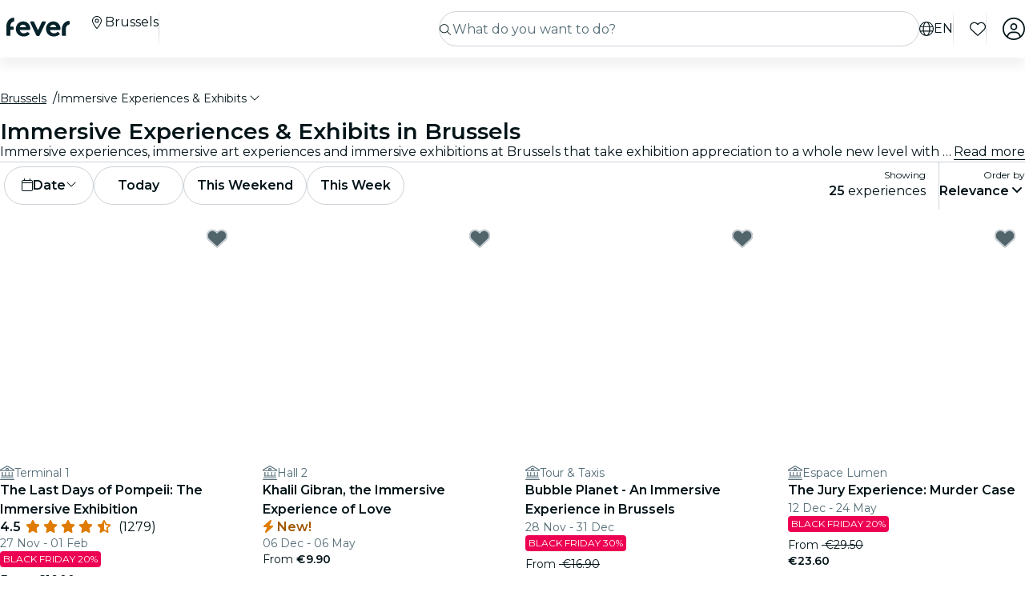

--- FILE ---
content_type: text/html; charset=utf-8
request_url: https://feverup.com/en/brussels/immersive-experiences?thm=333
body_size: 86527
content:
<!DOCTYPE html><html lang="en" dir="ltr"><head>
    <meta charset="utf-8">
    <meta name="viewport" content="width=device-width, initial-scale=1, maximum-scale=1, user-scalable=0">
    <title>Immersive Experiences &amp; Exhibits in Brussels | Fever</title>
    <meta id="description" name="description" content="A vivid experience you can hold in your hands! Discover a world unlike anything you've seen before, with cutting-edge technology integrated into the art. Get your tickets now!">
    <base href="/_ng/">
    <link id="canonical" rel="canonical" href="https://feverup.com/en/brussels/immersive-experiences">
    <link id="apple-touch-icon" rel="apple-touch-icon" sizes="180x180" href="https://feverup.com/favicons/apple-touch-icon.png">
<link rel="icon" type="image/png" sizes="32x32" href="https://feverup.com/favicons/favicon-32x32.png">
<link rel="icon" type="image/png" sizes="16x16" href="https://feverup.com/favicons/favicon-16x16.png">
<link rel="mask-icon" color="#10212e" href="https://feverup.com/favicons/favicon-safari-pinned-tab.svg">
<link rel="shortcut icon" href="https://feverup.com/favicons/favicon.ico">
<meta name="msapplication-config" content="https://feverup.com/favicons/browserconfig.xml">
    <meta id="al:ios:url" property="al:ios:url" content="fb212044188860269://category/BRU/981"><meta id="al:android:url" property="al:android:url" content="fb212044188860269://category/BRU/981"><link id="alternate:en" rel="alternate" href="https://feverup.com/en/brussels/immersive-experiences" hreflang="en"><link id="alternate" rel="alternate" href="https://feverup.com/en/brussels/immersive-experiences" hreflang="x-default"><link id="alternate:fr" rel="alternate" href="https://feverup.com/fr/bruxelles/experiences-immersives" hreflang="fr"><link id="alternate:nl" rel="alternate" href="https://feverup.com/nl/brussel/meeslepende-belevingen" hreflang="nl"><meta id="robots" name="robots" content="index">
    <meta name="google" content="notranslate">
    <meta name="theme-color" content="#ffffff">
    <meta name="mobile-web-app-capable" content="yes">
    <meta name="apple-mobile-web-app-capable" content="yes">
    <link rel="preconnect" href="https://applications-media.feverup.com">
    <link rel="preload" as="font" href="https://feverup.com/fonts/montserrat_v25_JTUSjIg1_i6t8kCHKm459W1hyyTh89ZNpQ.woff2" crossorigin="anonymous">
<link rel="preload" as="font" href="https://feverup.com/fonts/montserrat_v25_JTUSjIg1_i6t8kCHKm459WdhyyTh89ZNpQ.woff2" crossorigin="anonymous">
<link rel="preload" as="font" href="https://feverup.com/fonts/montserrat_v25_JTUSjIg1_i6t8kCHKm459WlhyyTh89Y.woff2" crossorigin="anonymous">
<link rel="preload" as="font" href="https://feverup.com/fonts/montserrat_v25_JTUSjIg1_i6t8kCHKm459WRhyyTh89ZNpQ.woff2" crossorigin="anonymous">
<link rel="preload" as="font" href="https://feverup.com/fonts/montserrat_v25_JTUSjIg1_i6t8kCHKm459WZhyyTh89ZNpQ.woff2" crossorigin="anonymous">
    <meta name="msapplication-TileColor" content="#10212e">
    <meta property="fb:app_id" content="212044188860269">
    <meta id="og:site" property="og:site_name" content="Fever">
    <meta id="og:type" property="og:type" content="website">
    <meta id="og:title" property="og:title" content="Immersive Experiences &amp; Exhibits in Brussels | Fever">
    <meta id="twitter:title" property="twitter:title" content="Immersive Experiences &amp; Exhibits in Brussels | Fever">
    <meta id="og:description" property="og:description" content="A vivid experience you can hold in your hands! Discover a world unlike anything you've seen before, with cutting-edge technology integrated into the art. Get your tickets now!">
    <meta id="og:url" property="og:url" content="https://feverup.com/en/brussels/immersive-experiences">
    <meta id="og:image" property="og:image" content="https://applications-media.feverup.com/image/upload/f_auto/fever2/filter/photo/0775814c-83bf-11ee-874c-a2f21618b7a1.jpg">
    <meta id="twitter:site" property="twitter:site" content="@feverapp">
    <meta id="twitter:description" property="twitter:description" content="A vivid experience you can hold in your hands! Discover a world unlike anything you've seen before, with cutting-edge technology integrated into the art. Get your tickets now!">
    <style>@font-face{font-family:Montserrat;font-style:normal;font-weight:400;font-display:swap;src:url(https://feverup.com/fonts/montserrat_v25_JTUSjIg1_i6t8kCHKm459WRhyyTh89ZNpQ.woff2)format('woff2');unicode-range:U+0460-052F,U+1C80-1C88,U+20B4,U+2DE0-2DFF,U+A640-A69F,U+FE2E-FE2F}@font-face{font-family:Montserrat;font-style:normal;font-weight:400;font-display:swap;src:url(https://feverup.com/fonts/montserrat_v25_JTUSjIg1_i6t8kCHKm459W1hyyTh89ZNpQ.woff2)format('woff2');unicode-range:U+0301,U+0400-045F,U+0490-0491,U+04B0-04B1,U+2116}@font-face{font-family:Montserrat;font-style:normal;font-weight:400;font-display:swap;src:url(https://feverup.com/fonts/montserrat_v25_JTUSjIg1_i6t8kCHKm459WZhyyTh89ZNpQ.woff2)format('woff2');unicode-range:U+0102-0103,U+0110-0111,U+0128-0129,U+0168-0169,U+01A0-01A1,U+01AF-01B0,U+1EA0-1EF9,U+20AB}@font-face{font-family:Montserrat;font-style:normal;font-weight:400;font-display:swap;src:url(https://feverup.com/fonts/montserrat_v25_JTUSjIg1_i6t8kCHKm459WdhyyTh89ZNpQ.woff2)format('woff2');unicode-range:U+0100-024F,U+0259,U+1E00-1EFF,U+2020,U+20A0-20AB,U+20AD-20CF,U+2113,U+2C60-2C7F,U+A720-A7FF}@font-face{font-family:Montserrat;font-style:normal;font-weight:400;font-display:swap;src:url(https://feverup.com/fonts/montserrat_v25_JTUSjIg1_i6t8kCHKm459WlhyyTh89Y.woff2)format('woff2');unicode-range:U+0000-00FF,U+0131,U+0152-0153,U+02BB-02BC,U+02C6,U+02DA,U+02DC,U+2000-206F,U+2074,U+20AC,U+2122,U+2191,U+2193,U+2212,U+2215,U+FEFF,U+FFFD}@font-face{font-family:Montserrat;font-style:normal;font-weight:600;font-display:swap;src:url(https://feverup.com/fonts/montserrat_v25_JTUSjIg1_i6t8kCHKm459WRhyyTh89ZNpQ.woff2)format('woff2');unicode-range:U+0460-052F,U+1C80-1C88,U+20B4,U+2DE0-2DFF,U+A640-A69F,U+FE2E-FE2F}@font-face{font-family:Montserrat;font-style:normal;font-weight:600;font-display:swap;src:url(https://feverup.com/fonts/montserrat_v25_JTUSjIg1_i6t8kCHKm459W1hyyTh89ZNpQ.woff2)format('woff2');unicode-range:U+0301,U+0400-045F,U+0490-0491,U+04B0-04B1,U+2116}@font-face{font-family:Montserrat;font-style:normal;font-weight:600;font-display:swap;src:url(https://feverup.com/fonts/montserrat_v25_JTUSjIg1_i6t8kCHKm459WZhyyTh89ZNpQ.woff2)format('woff2');unicode-range:U+0102-0103,U+0110-0111,U+0128-0129,U+0168-0169,U+01A0-01A1,U+01AF-01B0,U+1EA0-1EF9,U+20AB}@font-face{font-family:Montserrat;font-style:normal;font-weight:600;font-display:swap;src:url(https://feverup.com/fonts/montserrat_v25_JTUSjIg1_i6t8kCHKm459WdhyyTh89ZNpQ.woff2)format('woff2');unicode-range:U+0100-024F,U+0259,U+1E00-1EFF,U+2020,U+20A0-20AB,U+20AD-20CF,U+2113,U+2C60-2C7F,U+A720-A7FF}@font-face{font-family:Montserrat;font-style:normal;font-weight:600;font-display:swap;src:url(https://feverup.com/fonts/montserrat_v25_JTUSjIg1_i6t8kCHKm459WlhyyTh89Y.woff2)format('woff2');unicode-range:U+0000-00FF,U+0131,U+0152-0153,U+02BB-02BC,U+02C6,U+02DA,U+02DC,U+2000-206F,U+2074,U+20AC,U+2122,U+2191,U+2193,U+2212,U+2215,U+FEFF,U+FFFD}</style>
    <script>
    if(!window.navigator.userAgent.includes("FeverMobileApp")){
      (function(w,d,s,l,i){w[l]=w[l]||[];w[l].push({'gtm.start':
      new Date().getTime(),event:'gtm.js'});var f=d.getElementsByTagName(s)[0],
      j=d.createElement(s),dl=l!='dataLayer'?'&l='+l:'';j.async=true;j.src=
      'https://www.googletagmanager.com/gtm.js?id='+i+dl;f.parentNode.insertBefore(j,f);
      })(window,document,'script','gtmDataLayer','GTM-T2TC8MV');
    }
  </script>
    <script type="text/javascript">var WLCFG = {"meta":{"404":{"title":"meta.404.title","robots":"noindex,nofollow"},"faqs":{"title":"meta.faqs.title","robots":"noindex,nofollow","description":"meta.faqs.description"},"error":{"title":"meta.error.title","robots":"noindex,nofollow"},"login":{"title":"meta.login.title","robots":"noindex,nofollow","description":"meta.login.description"},"order":{"title":"meta.order.title","robots":"noindex,nofollow"},"plans":{"title":"meta.plans.title","robots":{"default":"noindex,nofollow","channels":[],"defaultWhitelabel":"noindex,nofollow"},"description":"meta.plans.description"},"orders":{"title":"meta.orders.title","robots":"noindex,nofollow"},"status":{"title":"meta.status.title","robots":"noindex,nofollow"},"contact":{"title":"meta.contact.title","robots":"noindex,nofollow"},"profile":{"title":"meta.profile.title","robots":"noindex,nofollow"},"summary":{"title":"meta.summary.title","robots":"noindex,nofollow"},"checkout":{"title":"meta.checkout.title","robots":"noindex,nofollow"},"groupInfo":{"title":"meta.groupInfo.title","robots":"noindex,nofollow","description":"meta.groupInfo.description"},"reschedule":{"title":"meta.reschedule.title","robots":"noindex,nofollow"},"ticketReview":{"title":"reviewQuestionsContainer.feedbackTitle","robots":"noindex,nofollow"},"oauth-callback":{"title":"meta.login.title","robots":"noindex,nofollow"},"generalConditions":{"title":"meta.generalConditions.title","robots":"noindex,nofollow"}},"name":"whitelabel-factory","fever":{"api":{"key":"","secret":""},"url":"","b2bIam":{"organizationId":""},"purchase":{"utm_medium":"b","utm_source":"partner","utm_campaign":""},"assetBucketUrl":"","refreshTokenUrl":"/api/4.2/login/refresh/"},"kiosk":{"show":false},"login":{"terms":[{"label":"gdpr.terms.fever","values":["tos-25052018","privacy-25052018"],"required":true}],"origin":"http://localhost:4200/oauth-callback/","privacyUrl":"$locale/privacy-fever","conditionsUrl":"$locale/general-conditions","signup_source":"whitelabel-factory","skipGdprModal":"disabled","shortLoginFlow":"enabled","conditionsUrlFever":"$locale/condiciones-generales-fever"},"oauth":{"apple":{"scopes":["name","email"],"authUrl":"https://appleid.apple.com/auth/authorize","clientId":"","appleJsUrl":"","getTokenUrl":"https://appleid.apple.com/auth/token","redirectUri":"","responseType":"code"},"kakao":{"scopes":[],"authUrl":"https://kauth.kakao.com/oauth/authorize","clientId":"","getUserUrl":"https://kapi.kakao.com/v2/user/me","getTokenUrl":"https://kauth.kakao.com/oauth/token","redirectUri":"","responseType":"code"},"naver":{"scopes":[],"authUrl":"https://nid.naver.com/oauth2.0/authorize","clientId":"","getUserUrl":"https://openapi.naver.com/v1/nid/me","redirectUri":""},"google":{"scopes":["https://www.googleapis.com/auth/userinfo.profile","https://www.googleapis.com/auth/userinfo.email"],"authUrl":"https://accounts.google.com/o/oauth2/v2/auth","clientId":"","getUserUrl":"https://www.googleapis.com/oauth2/v1/userinfo","redirectUri":""},"facebook":{"scopes":["email"],"authUrl":"https://www.facebook.com/v5.0/dialog/oauth","clientId":"","getUserUrl":"https://graph.facebook.com/v5.0/me","redirectUri":""}},"layout":{"faqs":{"show":false,"showLink":true,"showTitle":true,"showSubtitle":true},"oops":{"showSeeAllEventsButton":true},"plan":{"path":"tickets","showVenue":true,"googleMaps":{"show":false,"options":{"apikey":"AIzaSyDYxheZR8p8AEsyUYvypDTsjF-0nKBw14M","initialZoom":18,"scaleControl":false,"rotateControl":false,"clickableIcons":false,"mapTypeControl":false,"fullscreenControl":false,"streetViewControl":false}},"showBanner":true,"showRating":true,"customLabel":{"show":false},"showGallery":true,"showSiteName":true,"includeAddons":true,"showPlanPlace":true,"showVenueInfo":true,"showPriceTotal":true,"ticketSelector":{"showCustomScrollbar":false,"expandAllSessionsMoreInfo":false},"showPartnerLogo":false,"showPlanUrgency":false,"showPriceAmount":false,"showPowerByFever":"enabled","showPricePerOneItem":false,"showBestPricesAmount":true,"showPlanLocationCity":true,"showShortDescription":false,"showUserPhotoGallery":false,"scrollToTicketSelector":{"status":"disabled"},"showPriceSubtotalLabel":true,"showFeaturedReviewAnswers":true},"login":{"email":{"form":{"email":{"title":"login.emailForm.title"},"guest":{"title":"login.social.guest"}}}},"order":{"show":true,"showPlace":true,"showPricing":true,"showTickets":true,"showToolbar":true,"showInstructions":true,"showDownloadTickets":true,"showBookingQuestions":true,"showTermsAndConditions":true,"showCanValidateUntilForPlans":[],"showContinueExploringButtonToolbar":true},"footer":{"show":false,"height":202,"logoUrl":""},"header":{"show":false,"navbar":{"left":{"show":false,"showMenu":false,"menuDirection":"left"},"right":{"show":true,"login":{"icon":"faUser","show":true},"showFaqs":true,"showMenu":true,"menuLabel":false,"menuDirection":"right","profileSection":{"href":"profile","route":"internal","visibility":{"mobile":"menu","desktop":false},"customCssClass":"navbar__item--profile","titleTranslationKey":"navbar.myProfile","authenticationDisplay":"user-logged-in"}}},"logoUrl":"","logoPosition":{"mobile":"center"}},"cookies":{"show":false,"type":"custom"},"profile":{"menu":[],"showDeletePaymentMethods":true,"showNotificationsPreferences":true},"checkout":{"show":true,"links":[],"promotions":false,"showBackButton":true,"showEmailAlert":false,"showPaymentSecure":true,"termsAndConditions":{"show":false},"showThirdPartyTerms":true,"showBookingQuestionsAnswers":false},"orderList":{"showEmailInBottomPosition":true},"plansList":{"enabled":true,"showPrice":true,"showVenue":true,"showCustomLabel":false,"showLastTickets":false,"showShortDescription":false,"showStrikethroughPrice":false},"zopimChat":{"show":false},"groupsInfo":{"path":"groups-info","show":false,"disallowGenericMailProviders":{"guide":false,"agency":false,"cultural":false,"educational":false}},"reschedule":{"show":false},"bannerEnded":{"buttonHref":"$locale/","showNextEvents":false},"entryPasses":{"enabled":false},"phoneNumber":{"inputPreferredCountries":["us","gb"]},"showZendesk":true,"oauthCallback":{"show":true},"ticketUpgrade":{"show":false},"bookingQuestions":{"showTitle":true,"showTicketLabel":false,"showTicketCounter":false,"showMainPlanDetails":true,"showAlwaysBookingQuestions":true,"giftAidOptInNeedsVerification":false,"showPreBookingAlertNotification":false,"hasGiftAidAddressLookupCondition":false},"highlightedPlans":{"show":false,"withTitle":false},"skipFreePurchase":true,"alwaysShowTicketPrice":false},"sentry":{"dsn":"","debug":"","enabled":"","environment":""},"stripe":{"paymentRequestCountriesMap":{"AE":"AE","AT":"AT","AU":"AU","BE":"BE","BG":"BG","BR":"BR","CA":"CA","CH":"CH","CI":"CI","CR":"CR","CY":"CY","CZ":"CZ","DE":"DE","DK":"DK","DO":"DO","EE":"EE","ES":"ES","FI":"FI","FR":"FR","GI":"GI","GR":"GR","GT":"GT","HK":"HK","HR":"HR","HU":"HU","ID":"ID","IE":"IE","IN":"IN","IT":"IT","JP":"JP","LI":"LI","LT":"LT","LU":"LU","LV":"LV","MT":"MT","MX":"MX","MY":"MY","NL":"NL","NO":"NO","NZ":"NZ","PE":"PE","PH":"PH","PL":"PL","PT":"PT","RO":"RO","SE":"SE","SG":"SG","SI":"SI","SK":"SK","SN":"SN","TH":"TH","TT":"TT","UK":"GB","US":"US","UY":"UY"}},"channel":"fever-marketplace","datadog":{"rum":{"enabled":"","trackLongTasks":true,"trackResources":true,"traceSampleRate":99,"sessionSampleRate":90,"trackFrustrations":true,"telemetrySampleRate":0,"trackUserInteractions":true,"useSecureSessionCookie":false,"sessionReplaySampleRate":0},"site":"datadoghq.com","clientToken":"","environment":"","applicationId":""},"pricing":{"includeBookingFeesInCartAndPlan":true},"webView":false,"features":{"checkout":{"layout":{},"payment":{"layout":{},"settings":{"gateways":{"nuvei":{"payUEnvironment":"live","nuveiEnvironment":"prod"},"paypal":{"debug":"false"},"checkout":{"key":"pk_ypka55zhracx7kz5xggqow7o4e4"},"googlePay":{"merchantId":"BCR2DN4TZSMIDPLF","environment":"PRODUCTION"},"processOut":{"key":"proj_fPlZa4x4bP3fkC7A1jrKdDCZDILrLGA7","riskEnvironment":"PRODUCTION"},"mercadoPago":{"keys":{"AR":"APP_USR-b0e6331c-b7cc-4a19-ae1e-6b76781747e1"}}}}},"settings":{"bypassVouchersEnabledRules":true}}},"siteName":"Fever","tracking":{"source":"","mixpanel":{"token":"","enabled":"","crossSubdomainCookie":true},"googleTagManager":{"token":"","enabled":""}},"groupsUrl":"","processout":{"key":""},"experiments":{"optimizely":{"key":"","logLevel":""}},"staticPages":[{"path":"faqs","content":{"body":"faqs.body","title":"faqs.title"}},{"path":"general-conditions","content":{"body":"generalConditions.body","title":"generalConditions.title"},"metaKey":"generalConditions"},{"path":"condiciones-generales","content":{"body":"generalConditions.body","title":"generalConditions.title"},"metaKey":"generalConditions"}],"multiLanguage":{"defaultLocale":"en-GB","hrefLangXDefault":"en","supportedLocales":[{"code":"es-ES"},{"code":"en-GB"},{"code":"ko-KR"},{"code":"de-DE"},{"code":"pt-PT"},{"code":"fr-FR"},{"code":"ja-JP"},{"code":"ar-AE"},{"code":"zh-HK"}],"languageSuggestion":{"enabled":true,"mapping":{"ar":"ar-AE","de":"de-DE","en":"en-GB","es":"es-ES","fr":"fr-FR","it":"it-IT","ja":"ja-JP","ko":"ko-KR","ne":"nl-NL","pt":"pt-PT","zh":"zh-CN"}},"showSlugWithCountry":false},"multiPlanCart":{"basket":{"icon":null,"enabled":false,"plansToCheckoutFlow":null,"taxonomyAfterAddToCart":null},"enabled":false},"paymentMethods":[],"transferTicket":{"enabled":true,"isTransferViaLinkEnabled":true,"isTransferViaEmailEnabled":false},"errorMonitoring":{"denyUrls":"","ignoreStack":"","ignoreErrors":"","ignoreBreadcrumbs":""},"eventSchemaMarkUp":true,"applicationId":"5298284f-8a33-4269-99a6-bff6979dd27e"};</script>
  <link rel="stylesheet" href="styles-HWVO2PEO.css"><link rel="modulepreload" href="chunk-GI5NZPJF.js"><link rel="modulepreload" href="chunk-UKPBKTAT.js"><link rel="modulepreload" href="chunk-DN3NQYAV.js"><link rel="modulepreload" href="chunk-4QN2LRQ2.js"><link rel="modulepreload" href="chunk-WKFHGDIK.js"><link rel="modulepreload" href="chunk-VBDOSRPW.js"><link rel="modulepreload" href="chunk-AYLMRUKR.js"><link rel="modulepreload" href="chunk-FRQTPSD2.js"><link rel="modulepreload" href="chunk-SZEXSOMG.js"><link rel="modulepreload" href="chunk-EJC6W57J.js"><link rel="modulepreload" href="chunk-QOKRPVAB.js"><link rel="modulepreload" href="chunk-OJKMTTK2.js"><link rel="modulepreload" href="chunk-4GQZZEWA.js"><link rel="modulepreload" href="chunk-DXYQW2J7.js"><link rel="modulepreload" href="chunk-AN2LTPRF.js"><link rel="modulepreload" href="chunk-PC7CDGIS.js"><link rel="modulepreload" href="chunk-QC72SD32.js"><link rel="modulepreload" href="chunk-BFHL5RHF.js"><link rel="modulepreload" href="chunk-AB6WJRUD.js"><link rel="modulepreload" href="chunk-AI3KWRLP.js"><link rel="modulepreload" href="chunk-TLGBIBQ5.js"><link rel="modulepreload" href="chunk-6ZJCOTIM.js"><link rel="modulepreload" href="chunk-AMJSFHEL.js"><link rel="modulepreload" href="chunk-CEY45ADX.js"><link rel="modulepreload" href="chunk-32KWMGNB.js"><link rel="modulepreload" href="chunk-BNT277U4.js"><link rel="modulepreload" href="chunk-OGH2347E.js"><link rel="modulepreload" href="chunk-G7F42MBR.js"><link rel="modulepreload" href="chunk-T6W4ZBHP.js"><link rel="modulepreload" href="chunk-CJ2LQ4CV.js"><link rel="modulepreload" href="chunk-GLZSOUVR.js"><link rel="modulepreload" href="chunk-4PRIWBP6.js"><link rel="modulepreload" href="chunk-VPFMGOX3.js"><link rel="modulepreload" href="chunk-6SXYEZWX.js"><link rel="modulepreload" href="chunk-7GQTJVAZ.js"><link rel="modulepreload" href="chunk-FKAWOD7W.js"><link rel="modulepreload" href="chunk-TWVBUT3I.js"><link rel="modulepreload" href="chunk-CXDPHJ5K.js"><link rel="modulepreload" href="chunk-5E7E6MYY.js"><link rel="modulepreload" href="chunk-VRVLJR7L.js"><link rel="modulepreload" href="chunk-XJEP3MGT.js"><link rel="modulepreload" href="chunk-Z6GZSJ3C.js"><link rel="modulepreload" href="chunk-QRA2GSFL.js"><link rel="modulepreload" href="chunk-MFPIIWXB.js"><link rel="modulepreload" href="chunk-27RDW23M.js"><link rel="modulepreload" href="chunk-S466T7SF.js"><link rel="modulepreload" href="chunk-OUZI4EWB.js"><link rel="modulepreload" href="chunk-MJB7GSSW.js"><link rel="modulepreload" href="chunk-ZV32SIAG.js"><link rel="modulepreload" href="chunk-IQPG6PRO.js"><link rel="modulepreload" href="chunk-AXWPLIZU.js"><link rel="modulepreload" href="chunk-BKGI4NNP.js"><link rel="modulepreload" href="chunk-UF66XVNV.js"><link rel="modulepreload" href="chunk-YMWFNUAA.js"><link rel="modulepreload" href="chunk-DKC63Y73.js"><link rel="modulepreload" href="chunk-33R32UKW.js"><link rel="modulepreload" href="chunk-TLJWQ66W.js"><link rel="modulepreload" href="chunk-IYUHVNG6.js"><link rel="modulepreload" href="chunk-INJ7AEES.js"><link rel="modulepreload" href="chunk-K22NTS3O.js"><link rel="modulepreload" href="chunk-5PTZK7D2.js"><link rel="modulepreload" href="chunk-LZPCQZBT.js"><link rel="modulepreload" href="chunk-I4KHLRBW.js"><link rel="modulepreload" href="chunk-YK4GBIQK.js"><link rel="modulepreload" href="chunk-3V75CI5O.js"><link rel="modulepreload" href="chunk-F422SGDA.js"><link rel="modulepreload" href="chunk-BI4JU43H.js"><link rel="modulepreload" href="chunk-O7RGWFDC.js"><link rel="modulepreload" href="chunk-QK3KVF55.js"><link rel="modulepreload" href="chunk-C7KDFD53.js"><link rel="modulepreload" href="chunk-5KK6U7IM.js"><link rel="modulepreload" href="chunk-EPXZFJTF.js"><link rel="modulepreload" href="chunk-X64XSROA.js"><link rel="modulepreload" href="chunk-LTWOAPPP.js"><link rel="modulepreload" href="chunk-J5ZWKWDE.js"><link rel="modulepreload" href="chunk-TDEFAY4H.js"><link rel="modulepreload" href="chunk-35OHRBOA.js"><link rel="modulepreload" href="chunk-2N6FWOS2.js"><link rel="modulepreload" href="chunk-LGLGHXQL.js"><link rel="modulepreload" href="chunk-NTGWF2VI.js"><link rel="modulepreload" href="chunk-2QZGUC7N.js"><link rel="modulepreload" href="chunk-RIDHPFAF.js"><link rel="modulepreload" href="chunk-3BK476CJ.js"><link rel="modulepreload" href="chunk-UIGCTHWV.js"><link rel="modulepreload" href="chunk-2ROOIX7D.js"><link rel="modulepreload" href="chunk-34LKYUSG.js"><link rel="modulepreload" href="chunk-4L7NDNZY.js"><link rel="modulepreload" href="chunk-OW7WLCJO.js"><link rel="modulepreload" href="chunk-KAITDZJZ.js"><link rel="modulepreload" href="chunk-2LZ5J6OB.js"><link rel="modulepreload" href="chunk-4WTMDLKM.js"><link rel="modulepreload" href="chunk-AOTWBQ3D.js"><link rel="modulepreload" href="chunk-D3FGHYOA.js"><link rel="modulepreload" href="chunk-CTHZ25UI.js"><link rel="modulepreload" href="chunk-ENIT5NSY.js"><link rel="modulepreload" href="chunk-47T6WBHV.js"><link rel="modulepreload" href="chunk-U4QT6IZX.js"><link rel="modulepreload" href="chunk-NUV2MK45.js"><link rel="modulepreload" href="chunk-QR4PZM2J.js"><link rel="modulepreload" href="chunk-2FN7Y77Z.js"><link rel="modulepreload" href="chunk-JADBCF4C.js"><link rel="modulepreload" href="chunk-6FSQ7MSI.js"><link rel="modulepreload" href="chunk-JULNQV4K.js"><link rel="modulepreload" href="chunk-V3IVZ334.js"><link rel="modulepreload" href="chunk-N6LF3UK3.js"><link rel="modulepreload" href="chunk-RITBZVEE.js"><link rel="modulepreload" href="chunk-KDSAB7OI.js"><link rel="modulepreload" href="chunk-XZ42RPDS.js"><link rel="modulepreload" href="chunk-E667BYTF.js"><link rel="modulepreload" href="chunk-QX6UIIXC.js"><link rel="modulepreload" href="chunk-QB46KSRS.js"><link rel="modulepreload" href="chunk-VKX52HO3.js"><link rel="modulepreload" href="chunk-CFHOVFGJ.js"><link rel="modulepreload" href="chunk-6K3G36ZT.js"><link rel="modulepreload" href="chunk-3SVHRYLY.js"><link rel="modulepreload" href="chunk-K6KVXJ4J.js"><link rel="modulepreload" href="chunk-VTFFHYM4.js"><link rel="modulepreload" href="chunk-H6GH6C2V.js"><link rel="modulepreload" href="chunk-F4632K7X.js"><link rel="modulepreload" href="chunk-GGSCAFU6.js"><link rel="modulepreload" href="chunk-B6J6CCW2.js"><link rel="modulepreload" href="chunk-R6NZDADR.js"><link rel="modulepreload" href="chunk-JFO46OWO.js"><link rel="modulepreload" href="chunk-WV6XJSY6.js"><link rel="modulepreload" href="chunk-KYSZ5MXW.js"><link rel="modulepreload" href="chunk-RUJJFSTZ.js"><link rel="modulepreload" href="chunk-NAVNPNPR.js"><link rel="modulepreload" href="chunk-YLWB7JQB.js"><link rel="modulepreload" href="chunk-ANOOBAYK.js"><link rel="modulepreload" href="chunk-K3B3KGJ4.js"><link rel="modulepreload" href="chunk-2W2SRS6E.js"><link rel="modulepreload" href="chunk-HRWYGL6K.js"><link rel="modulepreload" href="chunk-XJI34AFO.js"><link rel="modulepreload" href="chunk-ASRAST6M.js"><link rel="modulepreload" href="chunk-BVN4NCMN.js"><link rel="modulepreload" href="chunk-GPVBN3GL.js"><link rel="modulepreload" href="chunk-YDV5YEHW.js"><link rel="modulepreload" href="chunk-5IR2KCNH.js"><link rel="modulepreload" href="chunk-K2A2PGFL.js"><link rel="modulepreload" href="chunk-CYDYY6PH.js"><link rel="modulepreload" href="chunk-T4W6X7ZH.js"><link rel="modulepreload" href="chunk-7FTK22IG.js"><link rel="modulepreload" href="chunk-IZYATY6Y.js"><link rel="modulepreload" href="chunk-V74JJAW6.js"><link rel="modulepreload" href="chunk-IZJVSH7A.js"><link rel="modulepreload" href="chunk-G3W73SMK.js"><link rel="modulepreload" href="chunk-QERANH46.js"><link rel="modulepreload" href="chunk-BRZNW3RO.js"><link rel="modulepreload" href="chunk-5QURHJXJ.js"><link rel="modulepreload" href="chunk-ZZEACG2S.js"><link rel="modulepreload" href="chunk-5RSKD6SW.js"><link rel="modulepreload" href="chunk-ZEWL3AIY.js"><link rel="modulepreload" href="chunk-ECWD7DXZ.js"><link rel="modulepreload" href="chunk-H432VPRY.js"><link rel="modulepreload" href="chunk-7UGVV3R3.js"><link rel="modulepreload" href="chunk-IU7GDB5M.js"><link rel="modulepreload" href="chunk-WOSFDAKC.js"><link rel="modulepreload" href="chunk-DEWJW6DA.js"><link rel="modulepreload" href="chunk-MYGVDC32.js"><link rel="modulepreload" href="chunk-7RJD6XW2.js"><link rel="modulepreload" href="chunk-F3Z3M2WI.js"><link rel="modulepreload" href="chunk-SQEU7CE6.js"><link rel="modulepreload" href="chunk-RV56R6PH.js"><link rel="modulepreload" href="chunk-YZFCHU2E.js"><link rel="modulepreload" href="chunk-WOSLRZWH.js"><link rel="modulepreload" href="chunk-NQDC352B.js"><link rel="modulepreload" href="chunk-DVFKD4ZP.js"><link rel="modulepreload" href="chunk-Z4RXU5GX.js"><link rel="modulepreload" href="chunk-HW46VDQE.js"><link rel="modulepreload" href="chunk-IDEWNPFY.js"><link rel="modulepreload" href="chunk-2K67OFBP.js"><link rel="modulepreload" href="chunk-LNF4QZDJ.js"><link rel="modulepreload" href="chunk-6SG44WW6.js"><link rel="modulepreload" href="chunk-DVTLQUOU.js"><link rel="modulepreload" href="chunk-UOVO4OGT.js"><link rel="modulepreload" href="chunk-2KXV2HB5.js"><link rel="modulepreload" href="chunk-VSBHUCLA.js"><link rel="modulepreload" href="chunk-EGDH2UG7.js"><link rel="modulepreload" href="chunk-PUPL7UIF.js"><link rel="modulepreload" href="chunk-BC5IG6BI.js"><link rel="modulepreload" href="chunk-P5DO3JJF.js"><link rel="modulepreload" href="chunk-BCDQFRXS.js"><link rel="modulepreload" href="chunk-NBWXPRKI.js"><link rel="modulepreload" href="chunk-XZV5CVHR.js"><link rel="modulepreload" href="chunk-XOHJEQU4.js"><link rel="modulepreload" href="chunk-LTTPE5ZQ.js"><link rel="modulepreload" href="chunk-ZELWSZ5H.js"><link rel="modulepreload" href="chunk-4QY4ODUA.js"><link rel="modulepreload" href="chunk-EDYEUIET.js"><link rel="modulepreload" href="chunk-DSZL6OQH.js"><link rel="modulepreload" href="chunk-5RORCJ5V.js"><link rel="modulepreload" href="chunk-MUV7VCPH.js"><link rel="modulepreload" href="chunk-6HMBXUPC.js"><link rel="modulepreload" href="chunk-IXSWPW7F.js"><style ng-app-id="serverApp">@keyframes _ngcontent-serverApp-c1358579900_skeleton-loading{0%{background-position:200%}to{background-position:-200%}}.main-wrapper[_ngcontent-serverApp-c1358579900]{padding-top:4.5rem;position:relative;background-color:var(--theme-header-color-background, #06232c);min-height:100vh;font-family:var(--font-family--base, "Montserrat", sans-serif)}.main-wrapper.main-wrapper--variant[_ngcontent-serverApp-c1358579900]{padding-top:4.5rem;transition:padding-top .3s ease}@media (max-width: 47.98rem){.main-wrapper.main-wrapper--variant[_ngcontent-serverApp-c1358579900]{padding-top:3.5rem}}.main-wrapper.main-wrapper--variant.main-wrapper--small-viewport-height[_ngcontent-serverApp-c1358579900]{min-height:100svh}.main-wrapper.main-wrapper--variant.main-wrapper--light-bg[_ngcontent-serverApp-c1358579900]{background-color:#fff}.main-wrapper.main-wrapper--variant.main-wrapper--cinema-bg[_ngcontent-serverApp-c1358579900]{background:#031419}.main-wrapper.main-wrapper--variant.main-wrapper--no-padding[_ngcontent-serverApp-c1358579900]{padding-top:0}@media (max-width: 79.98rem){.main-wrapper.main-wrapper--variant.main-wrapper--hide-search[_ngcontent-serverApp-c1358579900]{padding-top:3.5rem}}</style><style ng-app-id="serverApp">@keyframes _ngcontent-serverApp-c706357858_skeleton-loading{0%{background-position:200%}to{background-position:-200%}}.fv-navbar[_ngcontent-serverApp-c706357858]{background-color:var(--theme-header-color-background, #06232c);position:fixed;display:flex;flex-wrap:wrap;top:0;width:100%;align-items:center;box-shadow:0 .75rem .75rem #0000000d;padding-block:.75rem;padding-inline:1rem;z-index:1030;transition:transform .3s ease-in-out;height:3.5rem}.fv-navbar--has-banner[_ngcontent-serverApp-c706357858]{top:2.25rem}.fv-navbar--wrapper[_ngcontent-serverApp-c706357858]{width:100%;display:flex;flex-wrap:wrap;align-items:center;max-width:80rem;margin:0 auto}@media (min-width: 62rem){.fv-navbar--wrapper[_ngcontent-serverApp-c706357858]{padding-left:.5rem}}.fv-navbar__location-icon-button[_ngcontent-serverApp-c706357858]{width:1.125rem;height:1.125rem;cursor:pointer;color:#fff;margin-top:-.5rem;display:block;border-radius:.25rem}@media (min-width: 48rem){.fv-navbar__location-icon-button[_ngcontent-serverApp-c706357858]{padding:.25rem}}.fv-navbar__location-icon-button[_ngcontent-serverApp-c706357858]:focus-visible{outline:.25rem solid #aacbe1;outline-offset:.125rem}.fv-navbar__location-icon-button[_ngcontent-serverApp-c706357858]   fv-fa-icon[_ngcontent-serverApp-c706357858]{color:#fff;width:1rem;height:1rem}.fv-navbar__location-icon-button-light[_ngcontent-serverApp-c706357858]{color:#031419}.fv-navbar__location-icon-button-light[_ngcontent-serverApp-c706357858]   fv-fa-icon[_ngcontent-serverApp-c706357858]{color:#031419}@media (min-width: 48rem){.fv-navbar__location-icon-button[_ngcontent-serverApp-c706357858]{display:none}}@media (min-width: 48rem){.fv-navbar--no-search[_ngcontent-serverApp-c706357858]   .fv-navbar__tools[_ngcontent-serverApp-c706357858]{flex:1}}.fv-navbar--no-search.fv-navbar--down[_ngcontent-serverApp-c706357858]{transform:translateY(0)}.fv-navbar__load-cities-spinner[_ngcontent-serverApp-c706357858]{height:1rem;width:1rem;color:#fff}@media (max-width: 61.98rem){.fv-navbar--up[_ngcontent-serverApp-c706357858]{transform:translateY(0)}.fv-navbar--down[_ngcontent-serverApp-c706357858]{transform:translateY(-4.5rem)}}@media (min-width: 48rem){.fv-navbar[_ngcontent-serverApp-c706357858]{padding-inline:1.5rem;height:4.5rem}}.fv-navbar[_ngcontent-serverApp-c706357858]   app-favorites-icon[_ngcontent-serverApp-c706357858]{display:flex}.fv-navbar__toggler[_ngcontent-serverApp-c706357858]{color:var(--theme-color-text-contrast, #ffffff);background:none;font-size:1.5rem;border:none;line-height:.5em;outline:none;width:1.125rem;height:1.125rem;display:flex;align-items:center;border-radius:.25rem}@media (min-width: 48rem){.fv-navbar__toggler[_ngcontent-serverApp-c706357858]{padding:.25rem}}.fv-navbar__toggler[_ngcontent-serverApp-c706357858]:focus-visible{outline:.25rem solid #aacbe1;outline-offset:.125rem}.fv-navbar__toggler[_ngcontent-serverApp-c706357858]   fv-fa-icon[_ngcontent-serverApp-c706357858]{vertical-align:sub;margin-inline-end:0;width:100%;height:100%;color:#fff}@media (min-width: 48rem){.fv-navbar__toggler-item[_ngcontent-serverApp-c706357858]{display:none}}@media (min-width: 48rem){.fv-navbar__toggler[_ngcontent-serverApp-c706357858]{display:none}}.fv-navbar__logo--not-discovery[_ngcontent-serverApp-c706357858]{flex:1}.fv-navbar__tools[_ngcontent-serverApp-c706357858]{display:flex;flex-direction:row;padding:0;margin:0;justify-content:flex-end;flex:1 1 0;width:auto;min-width:0;list-style:none;align-items:center}.fv-navbar__tools[_ngcontent-serverApp-c706357858]   li[_ngcontent-serverApp-c706357858]{font-size:1.75rem;line-height:.5em}.fv-navbar__tools[_ngcontent-serverApp-c706357858]   li.fv-navbar__tools__search[_ngcontent-serverApp-c706357858]{font-size:unset;line-height:unset}@media (min-width: 48rem){.fv-navbar__tools__search[_ngcontent-serverApp-c706357858]{display:none}}@media (max-width: 47.98rem){.fv-navbar__tools[_ngcontent-serverApp-c706357858]{position:relative;right:0}.fv-navbar__tools.is-open[_ngcontent-serverApp-c706357858]{position:absolute;right:-8rem}.fv-navbar__tools.is-open.no-filters[_ngcontent-serverApp-c706357858]{right:-5.5rem}}@media (min-width: 48rem){.fv-navbar__tools[_ngcontent-serverApp-c706357858]{order:3;flex:0 0 auto;width:auto;max-width:100%}}.fv-navbar__tools--not-discovery[_ngcontent-serverApp-c706357858]{flex:0 1 auto}@media (max-width: 47.98rem){.fv-navbar__tools--not-discovery[_ngcontent-serverApp-c706357858]{order:2}}.fv-navbar__tools--not-discovery--not-logo[_ngcontent-serverApp-c706357858]{flex:1 1 0}.fv-navbar__tools[_ngcontent-serverApp-c706357858]   .is-hidden[_ngcontent-serverApp-c706357858]{display:none}.fv-navbar__tools[_ngcontent-serverApp-c706357858]   li[_ngcontent-serverApp-c706357858]{position:relative;margin-inline-start:1.25rem;color:#fff}.fv-navbar__tools[_ngcontent-serverApp-c706357858]   .fa[_ngcontent-serverApp-c706357858]{font-size:1.5rem}.fv-navbar__search[_ngcontent-serverApp-c706357858]{width:100%;padding-block:1rem 0;padding-inline:0;position:relative;text-align:end;display:none}@media (min-width: 48rem){.fv-navbar__search[_ngcontent-serverApp-c706357858]{display:unset;flex:1 1 0;width:auto;min-width:0;padding-block:0;padding-inline:0;order:2}}.fv-navbar__menu[_ngcontent-serverApp-c706357858]{display:flex;flex-basis:100%;flex-grow:1;align-items:center}@media (max-width: 47.98rem){.fv-navbar__menu[_ngcontent-serverApp-c706357858]{position:absolute;display:block;width:100%;overflow:hidden;top:100%;background:#031419;margin-block:0;margin-inline:-1rem;transition:.3s all ease-in-out;visibility:hidden;max-height:0;opacity:.6}.fv-navbar__menu.is-open[_ngcontent-serverApp-c706357858]{visibility:visible;opacity:1;max-height:calc(100vh - 56px)}}@media (min-width: 48rem){.fv-navbar__menu[_ngcontent-serverApp-c706357858]{flex:0 0 auto;width:auto;max-width:100%;order:1;transition:none;visibility:visible}}.fv-navbar__location-icon[_ngcontent-serverApp-c706357858]{padding:.5rem;padding-inline:.375rem;border:.0625rem solid #06232c;border-radius:2rem;color:#06232c}@media (min-width: 48rem){.fv-navbar__location-icon[_ngcontent-serverApp-c706357858]{display:none}}.fv-navbar__link[_ngcontent-serverApp-c706357858]{color:var(--theme-color-text-contrast, #ffffff);font-weight:600;text-decoration:none;cursor:pointer}.fv-navbar__link--lang[_ngcontent-serverApp-c706357858]{display:flex;align-items:center;justify-content:center;text-transform:uppercase;font-size:0;color:#fff;transition:color .3s ease}.fv-navbar__link--lang[_ngcontent-serverApp-c706357858]   fv-fa-icon[_ngcontent-serverApp-c706357858]{font-size:.875rem;width:1rem;height:1rem;display:block;color:#fff;transition:color .3s ease}@media (min-width: 48rem){.fv-navbar__link--lang[_ngcontent-serverApp-c706357858]   fv-fa-icon[_ngcontent-serverApp-c706357858]{width:1.125rem;height:1.125rem}}@media (min-width: 48rem){.fv-navbar__link--lang[_ngcontent-serverApp-c706357858]:hover{color:#f2f3f3}.fv-navbar__link--lang[_ngcontent-serverApp-c706357858]:hover   fv-fa-icon[_ngcontent-serverApp-c706357858]{color:#f2f3f3}}@media (min-width: 48rem){.fv-navbar__link--lang[_ngcontent-serverApp-c706357858]{font:400 1rem/1.5rem Montserrat,sans-serif;line-height:1rem;gap:.375rem}}.fv-navbar__menu-link[_ngcontent-serverApp-c706357858]{display:flex;text-decoration:none;cursor:pointer;max-width:100%;gap:.75rem}.fv-navbar__menu-link--dropdown[_ngcontent-serverApp-c706357858]{cursor:pointer}@media (max-width: 47.98rem){.fv-navbar__menu-link--dropdown[_ngcontent-serverApp-c706357858]{display:none}}.fv-navbar--light[_ngcontent-serverApp-c706357858]{background-color:#fff;transition:all .3s ease}.fv-navbar--light[_ngcontent-serverApp-c706357858]   fv-fa-icon[_ngcontent-serverApp-c706357858]{color:#031419}.fv-navbar--light[_ngcontent-serverApp-c706357858]   .fv-navbar__divider[_ngcontent-serverApp-c706357858]{background:linear-gradient(#fff,#ccd2d8,#fff)}.fv-navbar--light[_ngcontent-serverApp-c706357858]   .fv-navbar__menu-item[_ngcontent-serverApp-c706357858], .fv-navbar--light[_ngcontent-serverApp-c706357858]   .fv-navbar__button--city-name[_ngcontent-serverApp-c706357858], .fv-navbar--light[_ngcontent-serverApp-c706357858]   .fv-navbar[_ngcontent-serverApp-c706357858]   .fv-category-menu__link[_ngcontent-serverApp-c706357858], .fv-navbar--light[_ngcontent-serverApp-c706357858]   .fv-navbar__link--lang[_ngcontent-serverApp-c706357858], .fv-navbar--light[_ngcontent-serverApp-c706357858]   .fv-navbar__search-icon[_ngcontent-serverApp-c706357858], .fv-navbar--light[_ngcontent-serverApp-c706357858]   .fv-navbar__toggler[_ngcontent-serverApp-c706357858]{color:#031419}.fv-navbar--light[_ngcontent-serverApp-c706357858]   .fv-navbar__menu-item[_ngcontent-serverApp-c706357858]   fv-fa-icon[_ngcontent-serverApp-c706357858], .fv-navbar--light[_ngcontent-serverApp-c706357858]   .fv-navbar__button--city-name[_ngcontent-serverApp-c706357858]   fv-fa-icon[_ngcontent-serverApp-c706357858], .fv-navbar--light[_ngcontent-serverApp-c706357858]   .fv-navbar[_ngcontent-serverApp-c706357858]   .fv-category-menu__link[_ngcontent-serverApp-c706357858]   fv-fa-icon[_ngcontent-serverApp-c706357858], .fv-navbar--light[_ngcontent-serverApp-c706357858]   .fv-navbar__link--lang[_ngcontent-serverApp-c706357858]   fv-fa-icon[_ngcontent-serverApp-c706357858], .fv-navbar--light[_ngcontent-serverApp-c706357858]   .fv-navbar__search-icon[_ngcontent-serverApp-c706357858]   fv-fa-icon[_ngcontent-serverApp-c706357858], .fv-navbar--light[_ngcontent-serverApp-c706357858]   .fv-navbar__toggler[_ngcontent-serverApp-c706357858]   fv-fa-icon[_ngcontent-serverApp-c706357858]{color:#031419}.fv-navbar--light[_ngcontent-serverApp-c706357858]   .fv-navbar__menu-item[_ngcontent-serverApp-c706357858]   .fv-category-menu__link[_ngcontent-serverApp-c706357858], .fv-navbar--light[_ngcontent-serverApp-c706357858]   .fv-navbar__button--city-name[_ngcontent-serverApp-c706357858]   .fv-category-menu__link[_ngcontent-serverApp-c706357858], .fv-navbar--light[_ngcontent-serverApp-c706357858]   .fv-navbar[_ngcontent-serverApp-c706357858]   .fv-category-menu__link[_ngcontent-serverApp-c706357858]   .fv-category-menu__link[_ngcontent-serverApp-c706357858], .fv-navbar--light[_ngcontent-serverApp-c706357858]   .fv-navbar__link--lang[_ngcontent-serverApp-c706357858]   .fv-category-menu__link[_ngcontent-serverApp-c706357858], .fv-navbar--light[_ngcontent-serverApp-c706357858]   .fv-navbar__search-icon[_ngcontent-serverApp-c706357858]   .fv-category-menu__link[_ngcontent-serverApp-c706357858], .fv-navbar--light[_ngcontent-serverApp-c706357858]   .fv-navbar__toggler[_ngcontent-serverApp-c706357858]   .fv-category-menu__link[_ngcontent-serverApp-c706357858]{color:#031419}.fv-navbar--light__hide-shadow[_ngcontent-serverApp-c706357858]{box-shadow:unset}@media (max-width: 61.98rem){.fv-navbar--light[_ngcontent-serverApp-c706357858]   .fv-navbar__menu-item[_ngcontent-serverApp-c706357858], .fv-navbar--light[_ngcontent-serverApp-c706357858]   .fv-navbar__button--city-name[_ngcontent-serverApp-c706357858], .fv-navbar--light[_ngcontent-serverApp-c706357858]   .fv-category-menu__link[_ngcontent-serverApp-c706357858]{color:#031419}}.fv-navbar--has-theme[_ngcontent-serverApp-c706357858]{background-color:var(--theme-header-color-background, #06232c);box-shadow:unset}.fv-navbar--has-theme[_ngcontent-serverApp-c706357858]   app-divider[_ngcontent-serverApp-c706357858]{display:none}.fv-navbar--has-theme[_ngcontent-serverApp-c706357858]   fv-fa-icon[_ngcontent-serverApp-c706357858]{color:var(--theme-color-text-contrast, #ffffff)}.fv-navbar--has-theme[_ngcontent-serverApp-c706357858]   .fv-navbar__divider[_ngcontent-serverApp-c706357858]{display:none}.fv-navbar--has-theme[_ngcontent-serverApp-c706357858]   .fv-navbar__menu-item[_ngcontent-serverApp-c706357858], .fv-navbar--has-theme[_ngcontent-serverApp-c706357858]   .fv-navbar__button--city-name[_ngcontent-serverApp-c706357858], .fv-navbar--has-theme[_ngcontent-serverApp-c706357858]   .fv-navbar[_ngcontent-serverApp-c706357858]   .fv-category-menu__link[_ngcontent-serverApp-c706357858], .fv-navbar--has-theme[_ngcontent-serverApp-c706357858]   .fv-navbar__link--lang[_ngcontent-serverApp-c706357858], .fv-navbar--has-theme[_ngcontent-serverApp-c706357858]   .fv-navbar__search-icon[_ngcontent-serverApp-c706357858], .fv-navbar--has-theme[_ngcontent-serverApp-c706357858]   .fv-navbar__toggler[_ngcontent-serverApp-c706357858]{color:var(--theme-color-text-contrast, #ffffff)}.fv-navbar--has-theme[_ngcontent-serverApp-c706357858]   .fv-navbar__menu-item[_ngcontent-serverApp-c706357858]   fv-fa-icon[_ngcontent-serverApp-c706357858], .fv-navbar--has-theme[_ngcontent-serverApp-c706357858]   .fv-navbar__button--city-name[_ngcontent-serverApp-c706357858]   fv-fa-icon[_ngcontent-serverApp-c706357858], .fv-navbar--has-theme[_ngcontent-serverApp-c706357858]   .fv-navbar[_ngcontent-serverApp-c706357858]   .fv-category-menu__link[_ngcontent-serverApp-c706357858]   fv-fa-icon[_ngcontent-serverApp-c706357858], .fv-navbar--has-theme[_ngcontent-serverApp-c706357858]   .fv-navbar__link--lang[_ngcontent-serverApp-c706357858]   fv-fa-icon[_ngcontent-serverApp-c706357858], .fv-navbar--has-theme[_ngcontent-serverApp-c706357858]   .fv-navbar__search-icon[_ngcontent-serverApp-c706357858]   fv-fa-icon[_ngcontent-serverApp-c706357858], .fv-navbar--has-theme[_ngcontent-serverApp-c706357858]   .fv-navbar__toggler[_ngcontent-serverApp-c706357858]   fv-fa-icon[_ngcontent-serverApp-c706357858]{color:var(--theme-color-text-contrast, #ffffff)}.fv-navbar--has-theme[_ngcontent-serverApp-c706357858]   .fv-navbar__menu-item[_ngcontent-serverApp-c706357858]   .fv-category-menu__link[_ngcontent-serverApp-c706357858], .fv-navbar--has-theme[_ngcontent-serverApp-c706357858]   .fv-navbar__button--city-name[_ngcontent-serverApp-c706357858]   .fv-category-menu__link[_ngcontent-serverApp-c706357858], .fv-navbar--has-theme[_ngcontent-serverApp-c706357858]   .fv-navbar[_ngcontent-serverApp-c706357858]   .fv-category-menu__link[_ngcontent-serverApp-c706357858]   .fv-category-menu__link[_ngcontent-serverApp-c706357858], .fv-navbar--has-theme[_ngcontent-serverApp-c706357858]   .fv-navbar__link--lang[_ngcontent-serverApp-c706357858]   .fv-category-menu__link[_ngcontent-serverApp-c706357858], .fv-navbar--has-theme[_ngcontent-serverApp-c706357858]   .fv-navbar__search-icon[_ngcontent-serverApp-c706357858]   .fv-category-menu__link[_ngcontent-serverApp-c706357858], .fv-navbar--has-theme[_ngcontent-serverApp-c706357858]   .fv-navbar__toggler[_ngcontent-serverApp-c706357858]   .fv-category-menu__link[_ngcontent-serverApp-c706357858]{color:var(--theme-color-text-contrast, #ffffff)}@media (min-width: 48rem){.fv-navbar--has-theme[_ngcontent-serverApp-c706357858]   .fv-navbar__menu-item[_ngcontent-serverApp-c706357858]:hover, .fv-navbar--has-theme[_ngcontent-serverApp-c706357858]   .fv-navbar__button--city-name[_ngcontent-serverApp-c706357858]:hover, .fv-navbar--has-theme[_ngcontent-serverApp-c706357858]   .fv-navbar[_ngcontent-serverApp-c706357858]   .fv-category-menu__link[_ngcontent-serverApp-c706357858]:hover, .fv-navbar--has-theme[_ngcontent-serverApp-c706357858]   .fv-navbar__link--lang[_ngcontent-serverApp-c706357858]:hover, .fv-navbar--has-theme[_ngcontent-serverApp-c706357858]   .fv-navbar__search-icon[_ngcontent-serverApp-c706357858]:hover, .fv-navbar--has-theme[_ngcontent-serverApp-c706357858]   .fv-navbar__toggler[_ngcontent-serverApp-c706357858]:hover{color:var(--theme-color-text-contrast, #ffffff)}.fv-navbar--has-theme[_ngcontent-serverApp-c706357858]   .fv-navbar__menu-item[_ngcontent-serverApp-c706357858]:hover   fv-fa-icon[_ngcontent-serverApp-c706357858], .fv-navbar--has-theme[_ngcontent-serverApp-c706357858]   .fv-navbar__button--city-name[_ngcontent-serverApp-c706357858]:hover   fv-fa-icon[_ngcontent-serverApp-c706357858], .fv-navbar--has-theme[_ngcontent-serverApp-c706357858]   .fv-navbar[_ngcontent-serverApp-c706357858]   .fv-category-menu__link[_ngcontent-serverApp-c706357858]:hover   fv-fa-icon[_ngcontent-serverApp-c706357858], .fv-navbar--has-theme[_ngcontent-serverApp-c706357858]   .fv-navbar__link--lang[_ngcontent-serverApp-c706357858]:hover   fv-fa-icon[_ngcontent-serverApp-c706357858], .fv-navbar--has-theme[_ngcontent-serverApp-c706357858]   .fv-navbar__search-icon[_ngcontent-serverApp-c706357858]:hover   fv-fa-icon[_ngcontent-serverApp-c706357858], .fv-navbar--has-theme[_ngcontent-serverApp-c706357858]   .fv-navbar__toggler[_ngcontent-serverApp-c706357858]:hover   fv-fa-icon[_ngcontent-serverApp-c706357858]{color:var(--theme-color-text-contrast, #ffffff)}.fv-navbar--has-theme[_ngcontent-serverApp-c706357858]   .fv-navbar__menu-item[_ngcontent-serverApp-c706357858]:hover   .fv-category-menu__link[_ngcontent-serverApp-c706357858], .fv-navbar--has-theme[_ngcontent-serverApp-c706357858]   .fv-navbar__button--city-name[_ngcontent-serverApp-c706357858]:hover   .fv-category-menu__link[_ngcontent-serverApp-c706357858], .fv-navbar--has-theme[_ngcontent-serverApp-c706357858]   .fv-navbar[_ngcontent-serverApp-c706357858]   .fv-category-menu__link[_ngcontent-serverApp-c706357858]:hover   .fv-category-menu__link[_ngcontent-serverApp-c706357858], .fv-navbar--has-theme[_ngcontent-serverApp-c706357858]   .fv-navbar__link--lang[_ngcontent-serverApp-c706357858]:hover   .fv-category-menu__link[_ngcontent-serverApp-c706357858], .fv-navbar--has-theme[_ngcontent-serverApp-c706357858]   .fv-navbar__search-icon[_ngcontent-serverApp-c706357858]:hover   .fv-category-menu__link[_ngcontent-serverApp-c706357858], .fv-navbar--has-theme[_ngcontent-serverApp-c706357858]   .fv-navbar__toggler[_ngcontent-serverApp-c706357858]:hover   .fv-category-menu__link[_ngcontent-serverApp-c706357858]{color:var(--theme-color-text-contrast, #ffffff)}}@media (min-width: 48rem){.fv-navbar--has-theme[_ngcontent-serverApp-c706357858]   .fv-navbar__button[_ngcontent-serverApp-c706357858]:hover   .fv-navbar__menu-item[_ngcontent-serverApp-c706357858], .fv-navbar--has-theme[_ngcontent-serverApp-c706357858]   .fv-navbar__button[_ngcontent-serverApp-c706357858]:hover   .fv-navbar__button--city-name[_ngcontent-serverApp-c706357858]{color:var(--theme-color-text-contrast, #ffffff)}.fv-navbar--has-theme[_ngcontent-serverApp-c706357858]   .fv-navbar__button[_ngcontent-serverApp-c706357858]:hover   fv-fa-icon[_ngcontent-serverApp-c706357858]{color:var(--theme-color-text-contrast, #ffffff)}}@media (max-width: 61.98rem){.fv-navbar--has-theme[_ngcontent-serverApp-c706357858]   .fv-navbar__menu-item[_ngcontent-serverApp-c706357858], .fv-navbar--has-theme[_ngcontent-serverApp-c706357858]   .fv-navbar__button--city-name[_ngcontent-serverApp-c706357858], .fv-navbar--has-theme[_ngcontent-serverApp-c706357858]   .fv-category-menu__link[_ngcontent-serverApp-c706357858]{color:#031419}}.fv-category-menu__link[_ngcontent-serverApp-c706357858]{color:var(--theme-color-text-contrast, #ffffff);font-weight:600;text-decoration:none;cursor:pointer}.fv-category-menu__menu-link[_ngcontent-serverApp-c706357858]{display:flex;gap:.75rem;text-decoration:none;cursor:pointer;max-width:100%}@media (min-width: 48rem){.fv-category-menu__menu-link[_ngcontent-serverApp-c706357858]{display:block;gap:0}}.fv-category-menu__menu-link--dropdown[_ngcontent-serverApp-c706357858]{cursor:pointer}@media (max-width: 47.98rem){.fv-category-menu__menu-link--dropdown[_ngcontent-serverApp-c706357858]{display:none}}.fv-navbar.fv-navbar--hide-search[_ngcontent-serverApp-c706357858]   .fv-navbar__search-icon[_ngcontent-serverApp-c706357858]{display:none}@media (max-width: 61.98rem){.fv-navbar.fv-navbar--hide-search[_ngcontent-serverApp-c706357858]   .fv-navbar__search-icon[_ngcontent-serverApp-c706357858]{display:block;color:#fff;width:1.125rem;height:1.125rem;margin-top:-.1875rem}.fv-navbar.fv-navbar--hide-search[_ngcontent-serverApp-c706357858]   .fv-navbar__search[_ngcontent-serverApp-c706357858]{display:flex;transform:translate(100%);width:100%;padding-block:0;padding-inline:0;position:absolute;background-color:#06232c}.fv-navbar.fv-navbar--hide-search[_ngcontent-serverApp-c706357858]   .fv-navbar__search--open[_ngcontent-serverApp-c706357858]{transform:translate(0);transition:transform .1s}.fv-navbar.fv-navbar--hide-search[_ngcontent-serverApp-c706357858]   .fv-navbar__search[_ngcontent-serverApp-c706357858]   app-search-typeahead[_ngcontent-serverApp-c706357858]{width:calc(100% - 1.25rem)}}@media (min-width: 48rem){.fv-navbar.fv-navbar--hide-search[_ngcontent-serverApp-c706357858]   .fv-navbar__search[_ngcontent-serverApp-c706357858]{flex:1 1 0;width:auto;min-width:0;padding-block:0;padding-inline:0;order:2;transform:unset;position:relative;background-color:transparent;display:block}}@media (max-width: 47.98rem){.fv-navbar.fv-navbar--increase-density-plans-experiment[_ngcontent-serverApp-c706357858]   .fv-navbar__toggler[_ngcontent-serverApp-c706357858], .fv-navbar.fv-navbar--increase-density-plans-experiment[_ngcontent-serverApp-c706357858]   .fv-navbar__tools[_ngcontent-serverApp-c706357858]   li[_ngcontent-serverApp-c706357858]{font-size:1.25rem}}</style><style ng-app-id="serverApp">@keyframes _ngcontent-serverApp-c3102227836_skeleton-loading{0%{background-position:200%}to{background-position:-200%}}.fv-wpf__wrapper[_ngcontent-serverApp-c3102227836]{padding-inline:1rem;display:flex;flex-flow:column nowrap;margin-inline:auto;max-width:100%;overflow:hidden;position:relative;width:100%}@media (min-width: 36rem){.fv-wpf__wrapper[_ngcontent-serverApp-c3102227836]{padding-inline:1.5rem}}@media (min-width: 62rem){.fv-wpf__wrapper[_ngcontent-serverApp-c3102227836]{padding-inline:2.5rem}}@media (min-width: 80rem){.fv-wpf__wrapper[_ngcontent-serverApp-c3102227836]{padding-inline:5rem}}@media (min-width: 90rem){.fv-wpf__wrapper[_ngcontent-serverApp-c3102227836]{max-width:80rem;padding-inline:0}}.fv-wpf__wrapper-disclaimer[_ngcontent-serverApp-c3102227836]{background-color:#000}@media (min-width: 90rem){.fv-wpf__wrapper-disclaimer[_ngcontent-serverApp-c3102227836]{max-width:unset;padding-inline:0}}.fv-wpf__wrapper--with-scroll[_ngcontent-serverApp-c3102227836]{padding-inline:0;display:flex;flex-flow:column nowrap;margin-inline:auto;max-width:100%;overflow:hidden;position:relative;width:100%}@media (min-width: 36rem){.fv-wpf__wrapper--with-scroll[_ngcontent-serverApp-c3102227836]{padding-inline:.5rem}}@media (min-width: 62rem){.fv-wpf__wrapper--with-scroll[_ngcontent-serverApp-c3102227836]{overflow:visible}}@media (min-width: 62rem){.fv-wpf__wrapper--with-scroll[_ngcontent-serverApp-c3102227836]{padding-inline:2.5rem}}@media (min-width: 80rem){.fv-wpf__wrapper--with-scroll[_ngcontent-serverApp-c3102227836]{padding-inline:5rem}}@media (min-width: 90rem){.fv-wpf__wrapper--with-scroll[_ngcontent-serverApp-c3102227836]{max-width:80rem;padding-inline:0}}.fv-what-plan-filter-filter-by-date-cta[_ngcontent-serverApp-c3102227836]{position:sticky;bottom:2.5rem;margin:1.5rem 0;text-align:center;width:100%}.fv-wpf-section-separator[_ngcontent-serverApp-c3102227836]{padding-block-end:2rem}@media (min-width: 62rem){.fv-wpf-section-separator[_ngcontent-serverApp-c3102227836]{padding-block-end:2.5rem}}@media (min-width: 62rem){.fv-wpf-section-separator[_ngcontent-serverApp-c3102227836]{padding-block-end:4rem}}.fv-wpf-section-separator--top[_ngcontent-serverApp-c3102227836]{margin-block-start:1.5rem}@media (min-width: 62rem){.fv-wpf-section-separator--top[_ngcontent-serverApp-c3102227836]{margin-block-start:2.5rem}}.fv-wpf-coupon-banner[_ngcontent-serverApp-c3102227836]{position:sticky;left:0;width:100%;top:4.5rem;z-index:1020}.fv-wpf-disclaimer[_ngcontent-serverApp-c3102227836]{color:#fff;font-size:.75rem;background-color:#000;z-index:500;padding-bottom:1rem;margin-bottom:0;width:calc(100dvw - 1rem)}@media (min-width: 48rem){.fv-wpf-disclaimer[_ngcontent-serverApp-c3102227836]{width:100dvw}}@media (min-width: 90rem){.fv-wpf-disclaimer[_ngcontent-serverApp-c3102227836]{max-width:80rem;margin:0 auto}}.fv-wpf-carousel[_ngcontent-serverApp-c3102227836]{position:relative;display:flex;flex-flow:column nowrap;margin-inline:auto;width:100%;padding-inline:1rem;overflow:hidden}@media (min-width: 36rem){.fv-wpf-carousel[_ngcontent-serverApp-c3102227836]{padding-inline:1.5rem}}@media (min-width: 62rem){.fv-wpf-carousel[_ngcontent-serverApp-c3102227836]{padding-inline:2.5rem;overflow:visible}}@media (min-width: 80rem){.fv-wpf-carousel[_ngcontent-serverApp-c3102227836]{padding-inline:5rem}}@media (min-width: 90rem){.fv-wpf-carousel[_ngcontent-serverApp-c3102227836]{padding-inline:0;max-width:80rem}}.fv-wpf-skeleton-container[_ngcontent-serverApp-c3102227836]{display:flex;flex-flow:column nowrap;gap:2rem;padding-block:.5rem}@media (min-width: 62rem){.fv-wpf-skeleton-container[_ngcontent-serverApp-c3102227836]{gap:4rem;padding-block:1rem 3rem}}.fv-wpf-skeleton-container__no-results[_ngcontent-serverApp-c3102227836]{margin-block-start:1.5rem}.fv-wpf-skeleton-container--no-padding-bottom[_ngcontent-serverApp-c3102227836]{padding-block-end:0}.fv-wpf__carousel--with-highlighted-bg[_ngcontent-serverApp-c3102227836]{background-color:#111;padding-block:1.5rem}@media (min-width: 48rem){.fv-wpf__carousel--with-highlighted-bg[_ngcontent-serverApp-c3102227836]{padding-block:2.5rem}}.fv-wpf__carousel--with-highlighted-bg-light[_ngcontent-serverApp-c3102227836]{background-color:#f6f7f7;padding-block:1.5rem}@media (min-width: 48rem){.fv-wpf__carousel--with-highlighted-bg-light[_ngcontent-serverApp-c3102227836]{padding-block:2.5rem}}.fv-wpf__sticky-filters[_ngcontent-serverApp-c3102227836]{padding-block:1rem .5rem}@media (min-width: 48rem){.fv-wpf__sticky-filters[_ngcontent-serverApp-c3102227836]{padding-block-end:1rem}}.fv-wpf-plan-grid__list-highlight-item[_ngcontent-serverApp-c3102227836]{grid-column:1/-1}@media (min-width: 48rem){.fv-wpf-plan-grid__list-highlight-item[_ngcontent-serverApp-c3102227836]{grid-column:unset}}.fv-wpf-mobile[_ngcontent-serverApp-c3102227836]{display:unset}@media (min-width: 48rem){.fv-wpf-mobile[_ngcontent-serverApp-c3102227836]{display:none}}@media (min-width: 62rem){.fv-wpf-mobile-lg[_ngcontent-serverApp-c3102227836]{display:none}}.fv-wpf__map-filters[_ngcontent-serverApp-c3102227836]{position:fixed;z-index:1025;padding-block:1rem;max-width:calc(100dvw - 4rem);overflow:hidden}@media (min-width: 48rem){.fv-wpf__map-filters[_ngcontent-serverApp-c3102227836]{padding-block-start:1.5rem;padding-block-end:1rem;background-color:#000;position:relative;max-width:unset;overflow:visible}}.fv-wpf__map-filters-scrolled-past-element[_ngcontent-serverApp-c3102227836]{transform:unset}.fv-wpf__map-filters-scrolled-past[_ngcontent-serverApp-c3102227836]{transform:translateY(-6.25rem)}@media (min-width: 48rem){.fv-wpf__map-filters-scrolled-past-element-with-banner[_ngcontent-serverApp-c3102227836]{transform:translateY(2.25rem)}}.fv-wpf__map-filters-scrolled-past-element-with-banner[_ngcontent-serverApp-c3102227836]   .fv-wpf__map-filters[_ngcontent-serverApp-c3102227836]{top:8.125rem}@media (min-width: 48rem){.fv-wpf__map-filters-scrolled-past-element-with-banner[_ngcontent-serverApp-c3102227836]   .fv-wpf__map-filters[_ngcontent-serverApp-c3102227836]{top:unset}}.fv-wpf-carousel--movies-dark[_ngcontent-serverApp-c3102227836]{max-width:100%;background-color:#000405;padding:0;padding-block:4rem;margin-block-end:0}.fv-wpf-webview-spacer[_ngcontent-serverApp-c3102227836]{width:100%;padding-block-end:3.75rem}</style><style ng-app-id="serverApp">@keyframes _ngcontent-serverApp-c145755260_skeleton-loading{0%{background-position:200%}to{background-position:-200%}}.fv-footer[_ngcontent-serverApp-c145755260]{background:#000;color:#fff;padding-block-start:2rem}.fv-footer[_ngcontent-serverApp-c145755260]:after{display:block;clear:both;content:""}.fv-footer--plan-view[_ngcontent-serverApp-c145755260]{padding-bottom:4rem}@media (min-width: 62rem){.fv-footer--plan-view[_ngcontent-serverApp-c145755260]{padding-bottom:0}}.fv-footer[_ngcontent-serverApp-c145755260]   a[_ngcontent-serverApp-c145755260]{color:#fff;text-decoration:none;cursor:pointer}.fv-footer[_ngcontent-serverApp-c145755260]   a[_ngcontent-serverApp-c145755260]:hover{color:#fff}.fv-footer__container[_ngcontent-serverApp-c145755260]{display:grid;grid-template-columns:repeat(2,1fr);gap:1rem;padding:0 1rem}@media (min-width: 62rem){.fv-footer__container[_ngcontent-serverApp-c145755260]{grid-template-columns:repeat(5,2fr) 3fr}}@media (min-width: 62rem){.fv-footer__container--five-columns[_ngcontent-serverApp-c145755260]{grid-template-columns:.75fr repeat(2,1fr) .5fr 2fr}}.fv-footer__list[_ngcontent-serverApp-c145755260]{list-style:none;padding:0}.fv-footer__item[_ngcontent-serverApp-c145755260]{margin-block-end:.5rem}.fv-footer__item[_ngcontent-serverApp-c145755260]:last-child{grid-column:span 2}@media (min-width: 62rem){.fv-footer__item[_ngcontent-serverApp-c145755260]:last-child{grid-column:auto}}.fv-footer__item--argentina-withdrawal-form[_ngcontent-serverApp-c145755260]{margin-block-start:.75rem}.fv-footer__item--argentina-withdrawal-form[_ngcontent-serverApp-c145755260]   a[_ngcontent-serverApp-c145755260]{font-weight:700}.fv-footer__logo[_ngcontent-serverApp-c145755260]{margin-block-end:1rem}.fv-footer__title[_ngcontent-serverApp-c145755260]{margin-block-end:1rem;font:600 1.125rem/1.5rem Montserrat,sans-serif}.fv-footer__legal-info[_ngcontent-serverApp-c145755260]{padding-inline-start:1rem}.fv-footer__app-store[_ngcontent-serverApp-c145755260]{display:flex;gap:1rem}.fv-footer__data-fiscal[_ngcontent-serverApp-c145755260]{display:block;padding-block-start:1rem}.fv-footer__line[_ngcontent-serverApp-c145755260]{border-color:#2c4751}.fv-footer__bottom[_ngcontent-serverApp-c145755260]{display:flex;flex-direction:column;padding-bottom:1rem}@media (min-width: 62rem){.fv-footer__bottom[_ngcontent-serverApp-c145755260]{flex-direction:row;justify-content:space-between;align-items:center}}.fv-footer__bottom[_ngcontent-serverApp-c145755260]   .fv-footer__link[_ngcontent-serverApp-c145755260]{text-decoration:underline;white-space:normal;display:inline-block}@media (max-width: 79.98rem){.fv-footer__legals[_ngcontent-serverApp-c145755260]{margin-bottom:.5rem}}@media (min-width: 62rem){.fv-footer__copyright[_ngcontent-serverApp-c145755260]{text-align:end}}.fv-footer__links-separator[_ngcontent-serverApp-c145755260]{margin:0 .25rem}@media (max-width: 61.98rem){.fv-footer__about-fever--hidden[_ngcontent-serverApp-c145755260], .fv-footer__work-with-us--hidden[_ngcontent-serverApp-c145755260], .fv-footer__discover--hidden[_ngcontent-serverApp-c145755260], .fv-footer__support--hidden[_ngcontent-serverApp-c145755260]{display:none}}</style><meta id="twitter:card" property="twitter:card" content="summary_large_image"><style ng-app-id="serverApp">@charset "UTF-8";@keyframes _ngcontent-serverApp-c3332565048_skeleton-loading{0%{background-position:200%}to{background-position:-200%}}.fv-wpf-breadcrumb[_ngcontent-serverApp-c3332565048]{position:relative;background-color:#fff;z-index:1020;width:100%;padding-inline:1rem}@media (min-width: 36rem){.fv-wpf-breadcrumb[_ngcontent-serverApp-c3332565048]{padding-inline:1.5rem}}@media (max-width: 61.98rem){.fv-wpf-breadcrumb[_ngcontent-serverApp-c3332565048]   .fv-wpf-breadcrumb-fade-left[_ngcontent-serverApp-c3332565048], .fv-wpf-breadcrumb[_ngcontent-serverApp-c3332565048]   .fv-wpf-breadcrumb-fade-right[_ngcontent-serverApp-c3332565048]{position:absolute;width:2.5rem;height:100%;z-index:2}.fv-wpf-breadcrumb[_ngcontent-serverApp-c3332565048]   .fv-wpf-breadcrumb-fade-left[_ngcontent-serverApp-c3332565048]{left:0;background:linear-gradient(to right,#fff,#fff0)}.fv-wpf-breadcrumb[_ngcontent-serverApp-c3332565048]   .fv-wpf-breadcrumb-fade-right[_ngcontent-serverApp-c3332565048]{right:0;background:linear-gradient(to left,#fff,#fff0)}}@media (min-width: 62rem){.fv-wpf-breadcrumb[_ngcontent-serverApp-c3332565048]{padding-inline:2.5rem}}@media (min-width: 80rem){.fv-wpf-breadcrumb[_ngcontent-serverApp-c3332565048]{padding-inline:5rem}}@media (min-width: 90rem){.fv-wpf-breadcrumb[_ngcontent-serverApp-c3332565048]{padding-inline:0rem}}.fv-wpf-breadcrumb--with-background[_ngcontent-serverApp-c3332565048]{background-color:#fff}.fv-wpf-breadcrumb--hero-with-banner[_ngcontent-serverApp-c3332565048]{margin-top:5rem}@media (min-width: 48rem){.fv-wpf-breadcrumb--hero-with-banner[_ngcontent-serverApp-c3332565048]{margin-top:2.25rem}}.fv-wpf-breadcrumb__list[_ngcontent-serverApp-c3332565048]{display:flex;flex-flow:row nowrap;gap:.25rem;align-items:center;padding-inline-start:0rem;list-style-type:none;margin-bottom:0rem;margin-inline:auto;max-width:80rem;padding:0 0 1rem;overflow-x:auto;scrollbar-width:none;-ms-overflow-style:none}.fv-wpf-breadcrumb__list[_ngcontent-serverApp-c3332565048]::-webkit-scrollbar{display:none}@media (min-width: 48rem){.fv-wpf-breadcrumb__list[_ngcontent-serverApp-c3332565048]{padding:2.5rem 0 1rem}}@media (min-width: 48rem){.fv-wpf-breadcrumb__list__gift-category[_ngcontent-serverApp-c3332565048]{padding-bottom:0}}.fv-wpf-breadcrumb__item[_ngcontent-serverApp-c3332565048]{display:flex;flex:0 0 auto;align-items:center}.fv-wpf-breadcrumb__item[_ngcontent-serverApp-c3332565048]:not(:last-of-type):after{content:"\a0/"}.fv-wpf-breadcrumb__link[_ngcontent-serverApp-c3332565048]{color:#031419;text-decoration:underline;font:400 .75rem/1rem Montserrat,sans-serif;margin-inline-end:.25rem;cursor:pointer;white-space:nowrap}@media (min-width: 48rem){.fv-wpf-breadcrumb__link[_ngcontent-serverApp-c3332565048]{font:400 .875rem/1.25rem Montserrat,sans-serif}}.fv-wpf-breadcrumb__link--disabled[_ngcontent-serverApp-c3332565048]{pointer-events:none}.fv-wpf-breadcrumb__icon[_ngcontent-serverApp-c3332565048]{display:flex;align-items:center;color:#031419;width:1.125rem;height:1.125rem}.fv-wpf-breadcrumb__btn[_ngcontent-serverApp-c3332565048]{display:flex;align-items:center;max-width:100%}.fv-wpf-breadcrumb__btn[_ngcontent-serverApp-c3332565048]:hover{text-decoration:underline}.fv-wpf-breadcrumb__btn[_ngcontent-serverApp-c3332565048]:focus-visible{outline:.0625rem solid #c6deee}.fv-wpf-breadcrumb__btn-label[_ngcontent-serverApp-c3332565048]{color:#031419;-webkit-text-decoration:solid;text-decoration:solid;font:400 .75rem/1rem Montserrat,sans-serif}@media (min-width: 48rem){.fv-wpf-breadcrumb__btn-label[_ngcontent-serverApp-c3332565048]{font:400 .875rem/1.25rem Montserrat,sans-serif;text-decoration:none}}.fv-wpf-breadcrumb--dark[_ngcontent-serverApp-c3332565048]{background-color:#031419;padding-top:1.5rem}@media (min-width: 48rem){.fv-wpf-breadcrumb--dark[_ngcontent-serverApp-c3332565048]{padding-top:0}}.fv-wpf-breadcrumb--dark[_ngcontent-serverApp-c3332565048]   .fv-wpf-breadcrumb--with-background[_ngcontent-serverApp-c3332565048]{background-color:#031419}.fv-wpf-breadcrumb--dark[_ngcontent-serverApp-c3332565048]   .fv-wpf-breadcrumb__link[_ngcontent-serverApp-c3332565048], .fv-wpf-breadcrumb--dark[_ngcontent-serverApp-c3332565048]   .fv-wpf-breadcrumb__icon[_ngcontent-serverApp-c3332565048], .fv-wpf-breadcrumb--dark[_ngcontent-serverApp-c3332565048]   .fv-wpf-breadcrumb__item[_ngcontent-serverApp-c3332565048], .fv-wpf-breadcrumb--dark[_ngcontent-serverApp-c3332565048]   .fv-wpf-breadcrumb__btn-label[_ngcontent-serverApp-c3332565048], .fv-wpf-breadcrumb--dark[_ngcontent-serverApp-c3332565048]   .fv-wpf-breadcrumb-label[_ngcontent-serverApp-c3332565048]{color:#fff}@media (max-width: 61.98rem){.fv-wpf-breadcrumb--dark[_ngcontent-serverApp-c3332565048]   .fv-wpf-breadcrumb-fade-left[_ngcontent-serverApp-c3332565048]{left:0;background:none;-webkit-backdrop-filter:blur(1px);backdrop-filter:blur(1px);mask-image:linear-gradient(to right,#000,#0000);-webkit-mask-image:linear-gradient(to right,rgb(0,0,0),rgba(0,0,0,0))}.fv-wpf-breadcrumb--dark[_ngcontent-serverApp-c3332565048]   .fv-wpf-breadcrumb-fade-right[_ngcontent-serverApp-c3332565048]{right:0;background:none;-webkit-backdrop-filter:blur(1px);backdrop-filter:blur(1px);mask-image:linear-gradient(to left,#000,#0000);-webkit-mask-image:linear-gradient(to left,rgb(0,0,0),rgba(0,0,0,0))}}</style><style ng-app-id="serverApp">@keyframes _ngcontent-serverApp-c2093913993_skeleton-loading{0%{background-position:200%}to{background-position:-200%}}.fv-header[_ngcontent-serverApp-c2093913993]{background:#fff;background-size:cover;background-repeat:repeat-x;background-position:0 25%;height:100%;padding-block:0 1.5rem}@media (min-width: 62rem){.fv-header[_ngcontent-serverApp-c2093913993]{padding-block:1.5rem 1.5rem}}.fv-header__container[_ngcontent-serverApp-c2093913993]{align-items:center;display:flex;flex-flow:row nowrap;gap:1rem;margin-inline:1rem;max-width:80rem}@media (min-width: 36rem){.fv-header__container[_ngcontent-serverApp-c2093913993]{margin-inline:1.5rem}}@media (min-width: 62rem){.fv-header__container[_ngcontent-serverApp-c2093913993]{margin-inline:2.5rem}}@media (min-width: 80rem){.fv-header__container[_ngcontent-serverApp-c2093913993]{max-width:80rem;margin-inline:5rem}}@media (min-width: 90rem){.fv-header__container[_ngcontent-serverApp-c2093913993]{margin-inline:auto}}.fv-header__content[_ngcontent-serverApp-c2093913993]{display:flex;flex-flow:column nowrap;gap:1rem;width:100%}.fv-header__content--with-partner[_ngcontent-serverApp-c2093913993]{border-inline-end:.0625rem solid #ccd2d8;padding-inline-end:1rem;min-height:3.5rem;width:auto}@media (min-width: 62rem){.fv-header__content--with-partner[_ngcontent-serverApp-c2093913993]{min-height:6rem;padding-inline-end:2.5rem}}.fv-header__title[_ngcontent-serverApp-c2093913993]{font-size:1.75rem;font-weight:600;line-height:1.75rem;color:#031419;margin-bottom:0}.fv-header__description-container[_ngcontent-serverApp-c2093913993]{display:inline-flex}.fv-header__description[_ngcontent-serverApp-c2093913993], .fv-header__read-more-button[_ngcontent-serverApp-c2093913993]{color:#031419;font-size:.75rem;font-weight:400;line-height:1rem;margin-bottom:0}@media (min-width: 48rem){.fv-header__description[_ngcontent-serverApp-c2093913993], .fv-header__read-more-button[_ngcontent-serverApp-c2093913993]{font-size:1rem;line-height:1.5rem}}.fv-header__description.collapsed[_ngcontent-serverApp-c2093913993]{white-space:nowrap;overflow:hidden;text-overflow:ellipsis}.fv-header__read-more-button[_ngcontent-serverApp-c2093913993]{white-space:nowrap;text-decoration-line:underline;text-underline-position:under}.fv-header__read-more-button.hidden[_ngcontent-serverApp-c2093913993]{display:none}.fv-header__partner-logo[_ngcontent-serverApp-c2093913993]{width:3.5rem;height:3.5rem;min-width:3.5rem}@media (min-width: 62rem){.fv-header__partner-logo[_ngcontent-serverApp-c2093913993]{width:6rem;height:6rem;min-width:6rem}}.fv-header__partner-logo[_ngcontent-serverApp-c2093913993]   img[_ngcontent-serverApp-c2093913993]{height:100%}.fv-header__border[_ngcontent-serverApp-c2093913993]{width:100%;border-block-end-width:1px;border-block-end-style:solid;border-block-end-color:#ccd2d8}.fv-header__border-dark[_ngcontent-serverApp-c2093913993]{display:none}.fv-header-dark[_ngcontent-serverApp-c2093913993]{background:#031419}.fv-header-dark[_ngcontent-serverApp-c2093913993]   .fv-header__title[_ngcontent-serverApp-c2093913993], .fv-header-dark[_ngcontent-serverApp-c2093913993]   .fv-header__description[_ngcontent-serverApp-c2093913993], .fv-header-dark[_ngcontent-serverApp-c2093913993]   .fv-header__read-more-button[_ngcontent-serverApp-c2093913993]{color:#fff}.fv-header__visa-banner[_ngcontent-serverApp-c2093913993]{background-image:url(/assets/img/wpf/visa-banner.jpg);background-position:center;background-size:cover;height:12.5rem}@media (min-width: 48rem){.fv-header__visa-banner[_ngcontent-serverApp-c2093913993]{background-image:url(/assets/img/wpf/visa-banner-desktop.jpg);height:13.75rem}}</style><style ng-app-id="serverApp">svg:not(:root).fv-fa-icon.svg-inline--fa,svg:not(:host).fv-fa-icon.svg-inline--fa{overflow:visible;box-sizing:content-box}.fv-fa-icon.svg-inline--fa{display:var(--fa-display, inline-block);height:1em;overflow:visible;vertical-align:-.125em}.fv-fa-icon.svg-inline--fa.fa-xs{vertical-align:0em}.fv-fa-icon.svg-inline--fa.fa-full{width:100%;height:100%}.fv-fa-icon.svg-inline--fa.fa-lg{vertical-align:-.2em}.fv-fa-icon.svg-inline--fa.fa-fw{width:var(--fa-fw-width, 1.25em)}.fa-2x{font-size:2em}.fa-3x{font-size:3em}.fa-xs{font-size:.75em;line-height:.08333em;vertical-align:.125em}.fa-lg{font-size:1.25em;line-height:.05em;vertical-align:-.075em}.fa-fw{text-align:center;width:1.25em}.fa-spin{animation-name:fa-spin;animation-delay:var(--fa-animation-delay, 0s);animation-direction:var(--fa-animation-direction, normal);animation-duration:var(--fa-animation-duration, 2s);animation-iteration-count:var(--fa-animation-iteration-count, infinite);animation-timing-function:var(--fa-animation-timing, linear)}.fa-rotate-90{transform:rotate(90deg)}.fa-rotate-180{transform:rotate(180deg)}.fa-rotate-270{transform:rotate(270deg)}html[dir=rtl] .rtl-enable{transform:scale3d(-1,1,1)}@media (prefers-reduced-motion: reduce){.fa-spin{animation-delay:-1ms;animation-duration:1ms;animation-iteration-count:1;transition-delay:0s;transition-duration:0s}}@keyframes fa-spin{0%{transform:rotate(0)}to{transform:rotate(360deg)}}
</style><style ng-app-id="serverApp">.title-observer[_ngcontent-serverApp-c812298811]{position:relative}</style><style ng-app-id="serverApp">@keyframes _ngcontent-serverApp-c299683474_skeleton-loading{0%{background-position:200%}to{background-position:-200%}}.fv-wpf-sticky-candlelight-gradient[_ngcontent-serverApp-c299683474]{opacity:0;transition:opacity .3s ease}.fv-wpf-sticky-wrapper[_ngcontent-serverApp-c299683474]{position:sticky;top:3.5rem;z-index:100;transition:all .3s ease}@media (min-width: 48rem){.fv-wpf-sticky-wrapper[_ngcontent-serverApp-c299683474]{top:4.5rem}}.fv-wpf-sticky-wrapper-candlelight[_ngcontent-serverApp-c299683474]{background-color:transparent}.fv-wpf-sticky-wrapper-non-candlelight[_ngcontent-serverApp-c299683474]{background-color:#fff}.fv-wpf-sticky-wrapper-active[_ngcontent-serverApp-c299683474]{box-shadow:0 .25rem .625rem #00000012}.fv-wpf-sticky-wrapper-active[_ngcontent-serverApp-c299683474]   .fv-wpf-sticky-candlelight-gradient[_ngcontent-serverApp-c299683474]{background:#000c;background:linear-gradient(0deg,#000000b3 45%,#000);-webkit-backdrop-filter:blur(.625rem);backdrop-filter:blur(.625rem);position:absolute;width:100%;height:100%;top:0;left:0;opacity:1}.fv-wpf-sticky-wrapper-active.fv-wpf-sticky-wrapper-non-candlelight-native-mode[_ngcontent-serverApp-c299683474]{top:3.5rem}.fv-wpf-sticky-wrapper-has-banner[_ngcontent-serverApp-c299683474]{top:5.625rem}@media (min-width: 48rem){.fv-wpf-sticky-wrapper-has-banner[_ngcontent-serverApp-c299683474]{top:6.75rem}}.fv-wpf-sticky-wrapper-second-section[_ngcontent-serverApp-c299683474]{top:6.25rem}@media (min-width: 48rem){.fv-wpf-sticky-wrapper-second-section[_ngcontent-serverApp-c299683474]{top:8.0625rem}}.fv-wpf-sticky-wrapper--reset-top-margin[_ngcontent-serverApp-c299683474]{top:0}.fv-wpf-sticky-wrapper--with-view-switcher[_ngcontent-serverApp-c299683474]{top:7.75rem}@media (min-width: 48rem){.fv-wpf-sticky-wrapper--with-view-switcher[_ngcontent-serverApp-c299683474]{top:4.5rem}}.fv-wpf-sticky-wrapper--with-view-switcher-webview[_ngcontent-serverApp-c299683474]{top:4.25rem}@media (min-width: 48rem){.fv-wpf-sticky-wrapper--with-view-switcher-webview[_ngcontent-serverApp-c299683474]{top:4.5rem}}.fv-wpf-sticky-wrapper--with-view-switcher-webview-native[_ngcontent-serverApp-c299683474]{top:7.75rem}@media (min-width: 48rem){.fv-wpf-sticky-wrapper--with-view-switcher-webview-native[_ngcontent-serverApp-c299683474]{top:4.5rem}}.fv-wpf-sticky-wrapper--with-view-switcher-and-banner[_ngcontent-serverApp-c299683474]{top:10rem}@media (min-width: 48rem){.fv-wpf-sticky-wrapper--with-view-switcher-and-banner[_ngcontent-serverApp-c299683474]{top:6.75rem}}.fv-wpf-sticky-wrapper--with-view-switcher-and-banner-webview[_ngcontent-serverApp-c299683474]{top:6.5rem}@media (min-width: 48rem){.fv-wpf-sticky-wrapper--with-view-switcher-and-banner-webview[_ngcontent-serverApp-c299683474]{top:6.75rem}}.fv-wpf-sticky-wrapper-grid-scrolled-past[_ngcontent-serverApp-c299683474]{top:-8.5rem}@media (min-width: 48rem){.fv-wpf-sticky-wrapper-grid-scrolled-past[_ngcontent-serverApp-c299683474]{top:-6.75rem}}</style><style ng-app-id="serverApp">@keyframes _ngcontent-serverApp-c3141637793_skeleton-loading{0%{background-position:200%}to{background-position:-200%}}.fv-wpf__wrapper[_ngcontent-serverApp-c3141637793]{display:flex;flex-flow:column nowrap;gap:1rem;width:100%;padding-right:0;padding-left:0;margin-right:auto;margin-left:auto;max-width:100%;padding-inline:1rem 0}@media (min-width: 36rem){.fv-wpf__wrapper[_ngcontent-serverApp-c3141637793]{padding-inline:1rem}}@media (min-width: 62rem){.fv-wpf__wrapper[_ngcontent-serverApp-c3141637793]{padding-inline:2.5rem}}@media (min-width: 80rem){.fv-wpf__wrapper[_ngcontent-serverApp-c3141637793]{padding-inline:5rem}}@media (min-width: 90rem){.fv-wpf__wrapper[_ngcontent-serverApp-c3141637793]{padding-inline:0;max-width:80rem}}.fv-wpf__wrapper--calendar[_ngcontent-serverApp-c3141637793]{gap:0}@media (min-width: 48rem){.fv-wpf__wrapper--calendar[_ngcontent-serverApp-c3141637793]{gap:1rem}}@media (min-width: 48rem){.fv-wpf__wrapper[_ngcontent-serverApp-c3141637793]{flex-flow:row nowrap;justify-content:space-between}}@media (min-width: 48rem){.fv-wpf__wrapper--align-end[_ngcontent-serverApp-c3141637793]{justify-content:flex-end}}.fv-wpf__wrapper-inner[_ngcontent-serverApp-c3141637793]{position:relative;flex:1;white-space:nowrap;-ms-overflow-style:none;-webkit-overflow-scrolling:touch;overflow-x:scroll;overflow-y:hidden;scroll-snap-type:x mandatory;scroll-behavior:smooth;scrollbar-width:none}.fv-wpf__wrapper-inner[_ngcontent-serverApp-c3141637793]::-webkit-scrollbar{display:none}.fv-wpf__wrapper-inner[_ngcontent-serverApp-c3141637793]   .arrow-overlay[_ngcontent-serverApp-c3141637793]{position:absolute;top:50%;transform:translateY(-50%);color:#031419;width:1.5rem;height:1.5rem;opacity:0;transition:opacity .3s ease}.fv-wpf__wrapper-inner[_ngcontent-serverApp-c3141637793]   .arrow-overlay.dark[_ngcontent-serverApp-c3141637793]{color:#fff}.fv-wpf__wrapper-inner[_ngcontent-serverApp-c3141637793]   .arrow-overlay.left[_ngcontent-serverApp-c3141637793]{left:0}.fv-wpf__wrapper-inner[_ngcontent-serverApp-c3141637793]   .arrow-overlay.right[_ngcontent-serverApp-c3141637793]{right:0}.fv-wpf__wrapper-inner[_ngcontent-serverApp-c3141637793]   .arrow-overlay.active[_ngcontent-serverApp-c3141637793]{opacity:1}.fv-wpf__filters[_ngcontent-serverApp-c3141637793]{width:100%;display:flex;align-items:center;gap:.5rem;flex-grow:1;position:relative;padding-bottom:.0625rem;white-space:nowrap;-ms-overflow-style:none;-webkit-overflow-scrolling:touch;overflow-x:scroll;overflow-y:hidden;scroll-snap-type:x mandatory;scroll-behavior:smooth;scrollbar-width:none}.fv-wpf__filters[_ngcontent-serverApp-c3141637793]::-webkit-scrollbar{display:none}.fv-wpf__filters-wrapper[_ngcontent-serverApp-c3141637793]{position:relative;white-space:nowrap;-ms-overflow-style:none;-webkit-overflow-scrolling:touch;overflow-x:scroll;overflow-y:hidden;scroll-snap-type:x mandatory;scroll-behavior:smooth;scrollbar-width:none}.fv-wpf__filters-wrapper[_ngcontent-serverApp-c3141637793]::-webkit-scrollbar{display:none}.fv-wpf__filters-wrapper.fv-wpf__filters-wrapper-left-active[_ngcontent-serverApp-c3141637793]:not(.fv-wpf__filters-wrapper-right-active){-webkit-mask-image:linear-gradient(to right,transparent 0%,white 9.7%);mask-image:linear-gradient(to right,transparent 0%,white 9.7%)}@media (min-width: 48rem){.fv-wpf__filters-wrapper.fv-wpf__filters-wrapper-left-active[_ngcontent-serverApp-c3141637793]:not(.fv-wpf__filters-wrapper-right-active){-webkit-mask-image:linear-gradient(to right,transparent 0%,transparent 3.5%,white 9.7%);mask-image:linear-gradient(to right,transparent 0%,transparent 3.5%,white 9.7%)}}.fv-wpf__filters-wrapper.fv-wpf__filters-wrapper-right-active[_ngcontent-serverApp-c3141637793]:not(.fv-wpf__filters-wrapper-left-active){-webkit-mask-image:linear-gradient(to left,transparent 0%,white 9.7%);mask-image:linear-gradient(to left,transparent 0%,white 9.7%)}@media (min-width: 48rem){.fv-wpf__filters-wrapper.fv-wpf__filters-wrapper-right-active[_ngcontent-serverApp-c3141637793]:not(.fv-wpf__filters-wrapper-left-active){-webkit-mask-image:linear-gradient(to left,transparent 0%,transparent 3.5%,white 9.7%);mask-image:linear-gradient(to left,transparent 0%,transparent 3.5%,white 9.7%)}}.fv-wpf__filters-wrapper.fv-wpf__filters-wrapper-left-active.fv-wpf__filters-wrapper-right-active[_ngcontent-serverApp-c3141637793]{-webkit-mask-image:linear-gradient(to right,transparent 0%,white 9.7%),linear-gradient(to left,transparent 0%,white 9.7%);mask-image:linear-gradient(to right,transparent 0%,white 9.7%),linear-gradient(to left,transparent 0%,white 9.7%);-webkit-mask-composite:source-in;mask-composite:intersect}@media (min-width: 48rem){.fv-wpf__filters-wrapper.fv-wpf__filters-wrapper-left-active.fv-wpf__filters-wrapper-right-active[_ngcontent-serverApp-c3141637793]{-webkit-mask-image:linear-gradient(to right,transparent 0%,transparent 3.5%,white 9.7%),linear-gradient(to left,transparent 0%,transparent 3.5%,white 9.7%);mask-image:linear-gradient(to right,transparent 0%,transparent 3.5%,white 9.7%),linear-gradient(to left,transparent 0%,transparent 3.5%,white 9.7%)}}.fv-wpf__filters-wrapper.map[_ngcontent-serverApp-c3141637793]{-webkit-mask-image:unset;mask-image:unset}@media (min-width: 48rem){.fv-wpf__filters-wrapper.map[_ngcontent-serverApp-c3141637793]{-webkit-mask-image:linear-gradient(to right,transparent 0%,transparent 3.5%,white 9.7%);mask-image:linear-gradient(to right,transparent 0%,transparent 3.5%,white 9.7%)}}@media (min-width: 48rem){.fv-wpf__filters[_ngcontent-serverApp-c3141637793]{padding:.3125rem;padding-inline:.3125rem}}.fv-wpf__filters[_ngcontent-serverApp-c3141637793] > *[_ngcontent-serverApp-c3141637793]{scroll-snap-align:end;scroll-margin:1rem}.fv-wpf__list[_ngcontent-serverApp-c3141637793]{display:flex;justify-content:space-between;padding-inline:1rem;margin-bottom:0;flex-shrink:0;flex-grow:0;gap:1rem;z-index:1}@media (min-width: 48rem){.fv-wpf__list[_ngcontent-serverApp-c3141637793]{justify-content:flex-start;padding-inline:0}}@media (min-width: 62rem){.fv-wpf__list[_ngcontent-serverApp-c3141637793]{align-items:center}}.fv-wpf__list-item[_ngcontent-serverApp-c3141637793]{height:100%}.fv-wpf__list-item[_ngcontent-serverApp-c3141637793]:first-child{flex-shrink:0}.fv-wpf__list-item[_ngcontent-serverApp-c3141637793]:not(:first-child){min-width:0}@media (min-width: 48rem){.fv-wpf__list-item[_ngcontent-serverApp-c3141637793]:not(:last-child){padding-inline-end:1rem;border-inline-end:.0625rem solid #ccd2d8}}.fv-wpf__desktop[_ngcontent-serverApp-c3141637793]{display:none}@media (min-width: 48rem){.fv-wpf__desktop[_ngcontent-serverApp-c3141637793]{display:unset}}@media (min-width: 48rem){.fv-wpf-switcher[_ngcontent-serverApp-c3141637793]{display:flex;align-items:center}}@media (min-width: 48rem){.fv-wpf-switcher--height-without-filters[_ngcontent-serverApp-c3141637793]{height:3rem}}@media (min-width: 62rem){.fv-wpf-switcher--height-without-filters[_ngcontent-serverApp-c3141637793]{height:3.625rem}}</style><style ng-app-id="serverApp">@keyframes _ngcontent-serverApp-c774361060_skeleton-loading{0%{background-position:200%}to{background-position:-200%}}.fv-wpf-responsive-wrapper[_ngcontent-serverApp-c774361060]{text-align:end}.fv-wpf-responsive-wrapper__title[_ngcontent-serverApp-c774361060]{font:400 .75rem/1rem Montserrat,sans-serif}@media (min-width: 48rem){.fv-wpf-responsive-wrapper[_ngcontent-serverApp-c774361060]{padding-block-start:.5rem}}.fv-wpf-responsive-wrapper--desktop-only[_ngcontent-serverApp-c774361060]{display:none}@media (min-width: 48rem){.fv-wpf-responsive-wrapper--desktop-only[_ngcontent-serverApp-c774361060]{display:block}}.fv-wpf-responsive-wrapper--light[_ngcontent-serverApp-c774361060]{color:#031419}.fv-wpf-responsive-wrapper--dark[_ngcontent-serverApp-c774361060]{color:#fafbfb}</style><style ng-app-id="serverApp">@keyframes _ngcontent-serverApp-c601226595_skeleton-loading{0%{background-position:200%}to{background-position:-200%}}.fv-wpf-total-items[_ngcontent-serverApp-c601226595]{font:400 .875rem/1.25rem Montserrat,sans-serif}@media (min-width: 48rem){.fv-wpf-total-items[_ngcontent-serverApp-c601226595]{font:400 1rem/1.5rem Montserrat,sans-serif}}</style><style ng-app-id="serverApp">@keyframes _ngcontent-serverApp-c865493985_skeleton-loading{0%{background-position:200%}to{background-position:-200%}}.fv-wpf-skeleton-sorting__btn[_ngcontent-serverApp-c865493985]{display:flex;background-color:transparent;border:none;color:inherit;width:100%;font:600 .875rem/1.25rem Montserrat,sans-serif}@media (min-width: 48rem){.fv-wpf-skeleton-sorting__btn[_ngcontent-serverApp-c865493985]{font:600 1rem/1.5rem Montserrat,sans-serif}}.fv-wpf-skeleton-sorting__label[_ngcontent-serverApp-c865493985]{white-space:nowrap;overflow:hidden;text-overflow:ellipsis}.fv-wpf-skeleton-sorting__sort-icon[_ngcontent-serverApp-c865493985]{margin-inline-end:.5rem;flex-shrink:0}@media (min-width: 48rem){.fv-wpf-skeleton-sorting__sort-icon[_ngcontent-serverApp-c865493985]{display:none}}</style><style ng-app-id="serverApp">@keyframes _ngcontent-serverApp-c3005197338_skeleton-loading{0%{background-position:200%}to{background-position:-200%}}.fv-wpf__filter-item-wrapper[_ngcontent-serverApp-c3005197338]{display:flex;justify-content:center;align-items:center;gap:.5rem}.fv-wpf__filter-amount[_ngcontent-serverApp-c3005197338]{font:600 .875rem/1.25rem Montserrat,sans-serif;border-radius:50%;border:.0625rem solid #06232c;width:1.25rem;height:1.25rem;text-align:center;vertical-align:middle;line-height:1.125rem}</style><style ng-app-id="serverApp">@keyframes _ngcontent-serverApp-c2598123497_skeleton-loading{0%{background-position:200%}to{background-position:-200%}}.fv-wpf-filter-button[_ngcontent-serverApp-c2598123497]{border-radius:4rem;cursor:pointer;display:flex;justify-content:center;align-items:center;min-width:4rem;min-height:2rem;gap:.5rem;padding:0 .75rem;font:600 .875rem/1.25rem Montserrat,sans-serif;border-width:.0625rem;border-style:solid}@media (min-width: 62rem){.fv-wpf-filter-button[_ngcontent-serverApp-c2598123497]{font:600 1rem/1.5rem Montserrat,sans-serif;padding:0 1rem;min-width:7rem;min-height:3rem}}.fv-wpf-filter-button__clear-btn[_ngcontent-serverApp-c2598123497]{cursor:pointer}.fv-wpf-filter-button--light[_ngcontent-serverApp-c2598123497]{color:#031419;border-color:#ccd2d8;transition:all .3s ease}.fv-wpf-filter-button--light[_ngcontent-serverApp-c2598123497]:hover{border-color:#000405;background-color:#f2f3f3}.fv-wpf-filter-button--light[_ngcontent-serverApp-c2598123497]:focus-visible{outline:.0625rem solid #f2f3f3;outline-offset:0;box-shadow:0 0 0 .25rem #0079ca52}.fv-wpf-filter-button--dark[_ngcontent-serverApp-c2598123497]{color:#fafbfb;border-color:#536b75;transition:all .3s ease}.fv-wpf-filter-button--dark[_ngcontent-serverApp-c2598123497]:hover{border-color:#fff;background-color:#2c4751}.fv-wpf-filter-button--dark[_ngcontent-serverApp-c2598123497]:focus-visible{outline:.0625rem solid #536b75;outline-offset:0;background-color:#2c4751;box-shadow:0 0 0 .25rem #0079caa3}.fv-wpf-filter-button--dark.fv-wpf-filter-button--background[_ngcontent-serverApp-c2598123497]{background-color:#000}.fv-wpf-filter-button--selected[_ngcontent-serverApp-c2598123497]{border-color:#06232c;background-color:#2c4751;color:#fff}.fv-wpf-filter-button--selected.fv-wpf-filter-button--dark[_ngcontent-serverApp-c2598123497]{color:#000;border-color:#fff;background-color:#fff}.fv-wpf-filter-button--selected.fv-wpf-filter-button--dark[_ngcontent-serverApp-c2598123497]:hover{border-color:#536b75;background-color:#fff}.fv-wpf-filter-button--selected.fv-wpf-filter-button--dark[_ngcontent-serverApp-c2598123497]:focus-visible{outline:.0625rem solid #000000;outline-offset:0;box-shadow:0 0 0 .25rem #0079caa3}.fv-wpf-filter-button--selected.fv-wpf-filter-button--background.fv-wpf-filter-button--dark[_ngcontent-serverApp-c2598123497]{color:#000;background-color:#fff}.fv-wpf-filter-button--selected[_ngcontent-serverApp-c2598123497]:hover{border-color:#ccd2d8;background-color:#2c4751}.fv-wpf-filter-button--selected[_ngcontent-serverApp-c2598123497]:focus-visible{outline:.0625rem solid #f2f3f3;outline-offset:0;box-shadow:0 0 0 .25rem #0079ca52}</style><style ng-app-id="serverApp">@keyframes _ngcontent-serverApp-c1484517464_skeleton-loading{0%{background-position:200%}to{background-position:-200%}}.fv-wpf-section-title[_ngcontent-serverApp-c1484517464]{display:flex;align-items:center;justify-content:space-between;margin-block-end:1rem}.fv-wpf-section-title__text[_ngcontent-serverApp-c1484517464]{font-size:1.125rem;color:#fff;margin-bottom:0}@media (min-width: 48rem){.fv-wpf-section-title__text[_ngcontent-serverApp-c1484517464]{font-size:1.5rem}}.fv-wpf-section-title--light[_ngcontent-serverApp-c1484517464]{color:#031419}.fv-wpf-section-title--dark[_ngcontent-serverApp-c1484517464]{color:#fff}.fv-wpf-section-title__link[_ngcontent-serverApp-c1484517464]{cursor:pointer;font-size:.75rem;text-decoration:underline}@media (min-width: 48rem){.fv-wpf-section-title__link[_ngcontent-serverApp-c1484517464]{font-size:.875rem}}@media (min-width: 62rem){.fv-wpf-section-title[_ngcontent-serverApp-c1484517464]{margin-block-end:2rem}}</style><style ng-app-id="serverApp">@keyframes _ngcontent-serverApp-c6219829_skeleton-loading{0%{background-position:200%}to{background-position:-200%}}.fv-wpf__wrapper[_ngcontent-serverApp-c6219829]{padding-inline:1rem;display:flex;flex-flow:column nowrap;margin-inline:auto;max-width:100%;overflow:hidden;position:relative;width:100%}@media (min-width: 36rem){.fv-wpf__wrapper[_ngcontent-serverApp-c6219829]{padding-inline:1.5rem}}@media (min-width: 62rem){.fv-wpf__wrapper[_ngcontent-serverApp-c6219829]{padding-inline:2.5rem}}@media (min-width: 80rem){.fv-wpf__wrapper[_ngcontent-serverApp-c6219829]{padding-inline:5rem}}@media (min-width: 90rem){.fv-wpf__wrapper[_ngcontent-serverApp-c6219829]{max-width:80rem;padding-inline:0}}.fv-wpf__wrapper-disclaimer[_ngcontent-serverApp-c6219829]{background-color:#000}@media (min-width: 90rem){.fv-wpf__wrapper-disclaimer[_ngcontent-serverApp-c6219829]{max-width:unset;padding-inline:0}}.fv-wpf__wrapper--with-scroll[_ngcontent-serverApp-c6219829]{padding-inline:0;display:flex;flex-flow:column nowrap;margin-inline:auto;max-width:100%;overflow:hidden;position:relative;width:100%}@media (min-width: 36rem){.fv-wpf__wrapper--with-scroll[_ngcontent-serverApp-c6219829]{padding-inline:.5rem}}@media (min-width: 62rem){.fv-wpf__wrapper--with-scroll[_ngcontent-serverApp-c6219829]{overflow:visible}}@media (min-width: 62rem){.fv-wpf__wrapper--with-scroll[_ngcontent-serverApp-c6219829]{padding-inline:2.5rem}}@media (min-width: 80rem){.fv-wpf__wrapper--with-scroll[_ngcontent-serverApp-c6219829]{padding-inline:5rem}}@media (min-width: 90rem){.fv-wpf__wrapper--with-scroll[_ngcontent-serverApp-c6219829]{max-width:80rem;padding-inline:0}}.fv-what-plan-filter-filter-by-date-cta[_ngcontent-serverApp-c6219829]{position:sticky;bottom:2.5rem;margin:1.5rem 0;text-align:center;width:100%}.fv-wpf-section-separator[_ngcontent-serverApp-c6219829]{padding-block-end:2rem}@media (min-width: 62rem){.fv-wpf-section-separator[_ngcontent-serverApp-c6219829]{padding-block-end:2.5rem}}@media (min-width: 62rem){.fv-wpf-section-separator[_ngcontent-serverApp-c6219829]{padding-block-end:4rem}}.fv-wpf-section-separator--top[_ngcontent-serverApp-c6219829]{margin-block-start:1.5rem}@media (min-width: 62rem){.fv-wpf-section-separator--top[_ngcontent-serverApp-c6219829]{margin-block-start:2.5rem}}.fv-wpf-coupon-banner[_ngcontent-serverApp-c6219829]{position:sticky;left:0;width:100%;top:4.5rem;z-index:1020}.fv-wpf-disclaimer[_ngcontent-serverApp-c6219829]{color:#fff;font-size:.75rem;background-color:#000;z-index:500;padding-bottom:1rem;margin-bottom:0;width:calc(100dvw - 1rem)}@media (min-width: 48rem){.fv-wpf-disclaimer[_ngcontent-serverApp-c6219829]{width:100dvw}}@media (min-width: 90rem){.fv-wpf-disclaimer[_ngcontent-serverApp-c6219829]{max-width:80rem;margin:0 auto}}.fv-wpf-carousel[_ngcontent-serverApp-c6219829]{position:relative;display:flex;flex-flow:column nowrap;margin-inline:auto;width:100%;padding-inline:1rem;overflow:hidden}@media (min-width: 36rem){.fv-wpf-carousel[_ngcontent-serverApp-c6219829]{padding-inline:1.5rem}}@media (min-width: 62rem){.fv-wpf-carousel[_ngcontent-serverApp-c6219829]{padding-inline:2.5rem;overflow:visible}}@media (min-width: 80rem){.fv-wpf-carousel[_ngcontent-serverApp-c6219829]{padding-inline:5rem}}@media (min-width: 90rem){.fv-wpf-carousel[_ngcontent-serverApp-c6219829]{padding-inline:0;max-width:80rem}}.fv-wpf-skeleton-container[_ngcontent-serverApp-c6219829]{display:flex;flex-flow:column nowrap;gap:2rem;padding-block:.5rem}@media (min-width: 62rem){.fv-wpf-skeleton-container[_ngcontent-serverApp-c6219829]{gap:4rem;padding-block:1rem 3rem}}.fv-wpf-skeleton-container__no-results[_ngcontent-serverApp-c6219829]{margin-block-start:1.5rem}.fv-wpf-skeleton-container--no-padding-bottom[_ngcontent-serverApp-c6219829]{padding-block-end:0}.fv-wpf__carousel--with-highlighted-bg[_ngcontent-serverApp-c6219829]{background-color:#111;padding-block:1.5rem}@media (min-width: 48rem){.fv-wpf__carousel--with-highlighted-bg[_ngcontent-serverApp-c6219829]{padding-block:2.5rem}}.fv-wpf__carousel--with-highlighted-bg-light[_ngcontent-serverApp-c6219829]{background-color:#f6f7f7;padding-block:1.5rem}@media (min-width: 48rem){.fv-wpf__carousel--with-highlighted-bg-light[_ngcontent-serverApp-c6219829]{padding-block:2.5rem}}.fv-wpf__sticky-filters[_ngcontent-serverApp-c6219829]{padding-block:1rem .5rem}@media (min-width: 48rem){.fv-wpf__sticky-filters[_ngcontent-serverApp-c6219829]{padding-block-end:1rem}}.fv-wpf-plan-grid__list-highlight-item[_ngcontent-serverApp-c6219829]{grid-column:1/-1}@media (min-width: 48rem){.fv-wpf-plan-grid__list-highlight-item[_ngcontent-serverApp-c6219829]{grid-column:unset}}.fv-wpf-mobile[_ngcontent-serverApp-c6219829]{display:unset}@media (min-width: 48rem){.fv-wpf-mobile[_ngcontent-serverApp-c6219829]{display:none}}@media (min-width: 62rem){.fv-wpf-mobile-lg[_ngcontent-serverApp-c6219829]{display:none}}.fv-wpf__map-filters[_ngcontent-serverApp-c6219829]{position:fixed;z-index:1025;padding-block:1rem;max-width:calc(100dvw - 4rem);overflow:hidden}@media (min-width: 48rem){.fv-wpf__map-filters[_ngcontent-serverApp-c6219829]{padding-block-start:1.5rem;padding-block-end:1rem;background-color:#000;position:relative;max-width:unset;overflow:visible}}.fv-wpf__map-filters-scrolled-past-element[_ngcontent-serverApp-c6219829]{transform:unset}.fv-wpf__map-filters-scrolled-past[_ngcontent-serverApp-c6219829]{transform:translateY(-6.25rem)}@media (min-width: 48rem){.fv-wpf__map-filters-scrolled-past-element-with-banner[_ngcontent-serverApp-c6219829]{transform:translateY(2.25rem)}}.fv-wpf__map-filters-scrolled-past-element-with-banner[_ngcontent-serverApp-c6219829]   .fv-wpf__map-filters[_ngcontent-serverApp-c6219829]{top:8.125rem}@media (min-width: 48rem){.fv-wpf__map-filters-scrolled-past-element-with-banner[_ngcontent-serverApp-c6219829]   .fv-wpf__map-filters[_ngcontent-serverApp-c6219829]{top:unset}}.fv-wpf-carousel--movies-dark[_ngcontent-serverApp-c6219829]{max-width:100%;background-color:#000405;padding:0;padding-block:4rem;margin-block-end:0}.fv-wpf-webview-spacer[_ngcontent-serverApp-c6219829]{width:100%;padding-block-end:3.75rem}</style><style ng-app-id="serverApp">@keyframes _ngcontent-serverApp-c169656429_skeleton-loading{0%{background-position:200%}to{background-position:-200%}}.fv-wpf-plan-list[_ngcontent-serverApp-c169656429]{display:grid;grid-template-columns:repeat(2,minmax(0,1fr));gap:1rem;list-style:none;margin:0;padding:0;position:relative;width:100%}@media (min-width: 48rem){.fv-wpf-plan-list[_ngcontent-serverApp-c169656429]{grid-template-columns:repeat(3,minmax(0,1fr));gap:2rem}}@media (min-width: 62rem){.fv-wpf-plan-list[_ngcontent-serverApp-c169656429]{grid-template-columns:repeat(4,minmax(0,1fr))}}</style><style ng-app-id="serverApp">@keyframes _ngcontent-serverApp-c462747142_skeleton-loading{0%{background-position:200%}to{background-position:-200%}}.fv-wpf-dots-loader[_ngcontent-serverApp-c462747142]{width:100%;padding:1rem 0;color:#fff;display:flex;justify-content:center}.fv-wpf-dots-loader--light[_ngcontent-serverApp-c462747142]{color:#fff}.fv-wpf-dots-loader--dark[_ngcontent-serverApp-c462747142]{color:#031419}.fv-wpf-dots-loader__dots[_ngcontent-serverApp-c462747142]{display:inline-block;margin-inline-end:.625rem;width:2.125rem;height:.875rem}</style><style ng-app-id="serverApp">@keyframes _ngcontent-serverApp-c3964268263_skeleton-loading{0%{background-position:200%}to{background-position:-200%}}.fv-wpf-no-results[_ngcontent-serverApp-c3964268263]{display:flex;flex-direction:row;justify-content:center;align-items:center;gap:1rem;padding-inline:1rem;padding-block-end:1.5rem;border-bottom:.0625rem solid #ccd2d8}.fv-wpf-no-results[_ngcontent-serverApp-c3964268263]   img[_ngcontent-serverApp-c3964268263]{height:6.25rem}@media (min-width: 62rem){.fv-wpf-no-results[_ngcontent-serverApp-c3964268263]   img[_ngcontent-serverApp-c3964268263]{height:15rem}}@media (min-width: 62rem){.fv-wpf-no-results[_ngcontent-serverApp-c3964268263]{padding-block:0;gap:1.5rem}}.fv-wpf-no-results--light[_ngcontent-serverApp-c3964268263]{border-bottom-color:#536b75}.fv-wpf-no-results--dark[_ngcontent-serverApp-c3964268263]{border-bottom-color:#ccd2d8}.fv-wpf-no-results__tips[_ngcontent-serverApp-c3964268263]{margin:0;padding-left:0;list-style-type:none}.fv-wpf-no-results__tips--light[_ngcontent-serverApp-c3964268263]{color:#536b75}.fv-wpf-no-results__tips--dark[_ngcontent-serverApp-c3964268263]{color:#fff}.fv-wpf-no-results__tip[_ngcontent-serverApp-c3964268263]{margin-bottom:.5rem;position:relative;padding-left:.5rem}.fv-wpf-no-results__tip[_ngcontent-serverApp-c3964268263]:before{content:"-";position:absolute;left:0}.fv-wpf-no-results__tip[_ngcontent-serverApp-c3964268263]:last-child{margin-bottom:0}.fv-wpf-no-results--map[_ngcontent-serverApp-c3964268263]{flex-direction:column;text-align:left;gap:1.5rem;border-bottom:none}.fv-wpf-no-results__map-top-container[_ngcontent-serverApp-c3964268263]{display:flex;flex-direction:row;align-items:center;gap:.5rem;border-bottom:.0625rem solid #ccd2d8}.fv-wpf-no-results__map-top-container[_ngcontent-serverApp-c3964268263]   img[_ngcontent-serverApp-c3964268263]{height:5rem}.fv-wpf-no-results__map-top-container[_ngcontent-serverApp-c3964268263]   .fv-wpf-no-results__title[_ngcontent-serverApp-c3964268263]{font-size:1.125rem;line-height:1.75rem;margin-bottom:0;font-weight:600}.fv-wpf-no-results__map-bottom-container[_ngcontent-serverApp-c3964268263]{display:flex;flex-direction:column;gap:.5rem;width:100%}.fv-wpf-no-results__map-bottom-container[_ngcontent-serverApp-c3964268263]   .fv-wpf-no-results__description[_ngcontent-serverApp-c3964268263]{line-height:1.5rem;margin:0}.fv-wpf-no-results__messages[_ngcontent-serverApp-c3964268263]{display:flex;flex-direction:column;gap:.5rem}@media (min-width: 62rem){.fv-wpf-no-results__messages[_ngcontent-serverApp-c3964268263]{gap:1rem}}@media (min-width: 62rem){.fv-wpf-no-results__messages[_ngcontent-serverApp-c3964268263]{width:45rem}}.fv-wpf-no-results__title[_ngcontent-serverApp-c3964268263]{font-size:1.125rem;line-height:1.75rem;margin-bottom:0;font-weight:600}@media (min-width: 62rem){.fv-wpf-no-results__title[_ngcontent-serverApp-c3964268263]{font-size:1.75rem;line-height:2rem}}.fv-wpf-no-results__title--light[_ngcontent-serverApp-c3964268263]{color:#031419}.fv-wpf-no-results__title--dark[_ngcontent-serverApp-c3964268263]{color:#fff}.fv-wpf-no-results__description[_ngcontent-serverApp-c3964268263]{font-size:.875rem;line-height:1.25rem;margin:0}@media (min-width: 62rem){.fv-wpf-no-results__description[_ngcontent-serverApp-c3964268263]{font: 400 1rem/1.5rem Montserrat,sans-serif}}.fv-wpf-no-results__description--light[_ngcontent-serverApp-c3964268263]{color:#536b75}.fv-wpf-no-results__description--dark[_ngcontent-serverApp-c3964268263]{color:#fff}</style><style ng-app-id="serverApp">@keyframes _ngcontent-serverApp-c1113200879_skeleton-loading{0%{background-position:200%}to{background-position:-200%}}.fv-plan-card-v2[_ngcontent-serverApp-c1113200879]{display:flex;flex-direction:column;height:auto}.fv-plan-card-v2[_ngcontent-serverApp-c1113200879]:hover, .fv-plan-card-v2[_ngcontent-serverApp-c1113200879]:focus{text-decoration:none}@media (min-width: 48rem){.fv-plan-card-v2[_ngcontent-serverApp-c1113200879]:hover   img[_ngcontent-serverApp-c1113200879], .fv-plan-card-v2[_ngcontent-serverApp-c1113200879]:focus   img[_ngcontent-serverApp-c1113200879]{transform:scale(1.1)}}.fv-plan-card-v2--dark[_ngcontent-serverApp-c1113200879]   .fv-plan-card-v2__title[_ngcontent-serverApp-c1113200879], .fv-plan-card-v2--dark[_ngcontent-serverApp-c1113200879]   .fv-plan-card-v2__rating[_ngcontent-serverApp-c1113200879]{color:#fff}.fv-plan-card-v2--dark[_ngcontent-serverApp-c1113200879]   .fv-plan-card-v2__date-range[_ngcontent-serverApp-c1113200879]{color:#a7b2ba}.fv-plan-card-v2--dark[_ngcontent-serverApp-c1113200879]   .fv-plan-card-v2__price[_ngcontent-serverApp-c1113200879], .fv-plan-card-v2--dark[_ngcontent-serverApp-c1113200879]   .fv-plan-card-v2__partner[_ngcontent-serverApp-c1113200879], .fv-plan-card-v2--dark[_ngcontent-serverApp-c1113200879]   .fv-plan-card-v2__price-strikethrough-text[_ngcontent-serverApp-c1113200879], .fv-plan-card-v2--dark[_ngcontent-serverApp-c1113200879]   .fv-plan-card-v2__price-info--bold[_ngcontent-serverApp-c1113200879], .fv-plan-card-v2--dark[_ngcontent-serverApp-c1113200879]   .fv-plan-card-v2__price-strikethrough-container[_ngcontent-serverApp-c1113200879]{color:#fff}.fv-plan-card-v2--light[_ngcontent-serverApp-c1113200879]   .fv-plan-card-v2__title[_ngcontent-serverApp-c1113200879], .fv-plan-card-v2--light[_ngcontent-serverApp-c1113200879]   .fv-plan-card-v2__rating[_ngcontent-serverApp-c1113200879], .fv-plan-card-v2--light[_ngcontent-serverApp-c1113200879]   .fv-plan-card-v2__price[_ngcontent-serverApp-c1113200879], .fv-plan-card-v2--light[_ngcontent-serverApp-c1113200879]   .fv-plan-card-v2__price-info[_ngcontent-serverApp-c1113200879]{color:#031419}.fv-plan-card-v2--light[_ngcontent-serverApp-c1113200879]   .fv-plan-card-v2__date-range[_ngcontent-serverApp-c1113200879], .fv-plan-card-v2--light[_ngcontent-serverApp-c1113200879]   .fv-plan-card-v2__partner[_ngcontent-serverApp-c1113200879]{color:#536b75}.fv-plan-card-v2--light[_ngcontent-serverApp-c1113200879]   .fv-plan-card-v2__price-strikethrough-text[_ngcontent-serverApp-c1113200879], .fv-plan-card-v2--light[_ngcontent-serverApp-c1113200879]   .fv-plan-card-v2__price-info--bold[_ngcontent-serverApp-c1113200879], .fv-plan-card-v2--light[_ngcontent-serverApp-c1113200879]   .fv-plan-card-v2__price-strikethrough-container[_ngcontent-serverApp-c1113200879]{color:#031419}.fv-plan-card-v2__unavailable[_ngcontent-serverApp-c1113200879]{position:relative}.fv-plan-card-v2__unavailable[_ngcontent-serverApp-c1113200879]   .fv-plan-card-v2__title[_ngcontent-serverApp-c1113200879], .fv-plan-card-v2__unavailable[_ngcontent-serverApp-c1113200879]   .fv-plan-card-v2__date-range[_ngcontent-serverApp-c1113200879], .fv-plan-card-v2__unavailable[_ngcontent-serverApp-c1113200879]   .fv-plan-card-v2__price[_ngcontent-serverApp-c1113200879], .fv-plan-card-v2__unavailable[_ngcontent-serverApp-c1113200879]   .fv-plan-card-v2__price-info[_ngcontent-serverApp-c1113200879]{color:#a7b2ba}.fv-plan-card-v2__unavailable[_ngcontent-serverApp-c1113200879]   .fv-plan-card-v2__location-v2[_ngcontent-serverApp-c1113200879], .fv-plan-card-v2__unavailable[_ngcontent-serverApp-c1113200879]   .fv-plan-card-v2__rating[_ngcontent-serverApp-c1113200879]{opacity:.4}.fv-plan-card-v2__unavailable--dark[_ngcontent-serverApp-c1113200879]   .fv-plan-card-v2__title[_ngcontent-serverApp-c1113200879], .fv-plan-card-v2__unavailable--dark[_ngcontent-serverApp-c1113200879]   .fv-plan-card-v2__date-range[_ngcontent-serverApp-c1113200879], .fv-plan-card-v2__unavailable--dark[_ngcontent-serverApp-c1113200879]   .fv-plan-card-v2__price[_ngcontent-serverApp-c1113200879], .fv-plan-card-v2__unavailable--dark[_ngcontent-serverApp-c1113200879]   .fv-plan-card-v2__price-info[_ngcontent-serverApp-c1113200879]{color:#536b75}.fv-plan-card-v2__unavailable--dark[_ngcontent-serverApp-c1113200879]   .fv-plan-card-v2__location-v2[_ngcontent-serverApp-c1113200879], .fv-plan-card-v2__unavailable--dark[_ngcontent-serverApp-c1113200879]   .fv-plan-card-v2__rating[_ngcontent-serverApp-c1113200879]{opacity:1}.fv-plan-card-v2__price-strikethrough-container[_ngcontent-serverApp-c1113200879]{font-weight:400;margin-right:.25rem;width:100%}.fv-plan-card-v2__price-from[_ngcontent-serverApp-c1113200879]{margin-right:.25rem}.fv-plan-card-v2__price-strikethrough-text[_ngcontent-serverApp-c1113200879]{text-decoration:line-through}.fv-plan-card-v2__price[_ngcontent-serverApp-c1113200879]{display:flex;flex-wrap:wrap;gap:.125rem}.fv-plan-card-v2__price-info[_ngcontent-serverApp-c1113200879]{width:100%}.fv-plan-card-v2__price-info--bold[_ngcontent-serverApp-c1113200879]{font-weight:700}.fv-plan-card-v2__image[_ngcontent-serverApp-c1113200879]{height:0;padding-bottom:100%;border-radius:.5rem;overflow:hidden;margin-block-end:.5rem;position:relative;transform:scale(1)}.fv-plan-card-v2__image[_ngcontent-serverApp-c1113200879]   img[_ngcontent-serverApp-c1113200879]{transition:transform .4s ease}@media (min-width: 48rem){.fv-plan-card-v2__image[_ngcontent-serverApp-c1113200879]{padding-block-end:76%;padding-bottom:100%}}.fv-plan-card-v2__image-label[_ngcontent-serverApp-c1113200879]{position:absolute;top:.5rem;left:.5rem;padding:.25rem .5rem;border-radius:.25rem;background-color:#6f41d7;color:#fff;font:600 .75rem/1rem Montserrat,sans-serif;z-index:10}@media (min-width: 48rem){.fv-plan-card-v2__image-label[_ngcontent-serverApp-c1113200879]{font:600 .875rem/1.25rem Montserrat,sans-serif;top:.75rem;left:.75rem}}.fv-plan-card-v2__content[_ngcontent-serverApp-c1113200879]{background-color:transparent;color:#fff;display:flex;flex:0;flex-flow:column nowrap;gap:.25rem}.fv-plan-card-v2__title[_ngcontent-serverApp-c1113200879]{margin-bottom:0;display:-webkit-box;-webkit-line-clamp:2;-webkit-box-orient:vertical;overflow:hidden;text-overflow:ellipsis;font-size:.75rem;line-height:1rem}@media (min-width: 48rem){.fv-plan-card-v2__title[_ngcontent-serverApp-c1113200879]{font-size:.875rem}}@media (min-width: 62rem){.fv-plan-card-v2__title[_ngcontent-serverApp-c1113200879]{font-size:1rem;line-height:1.5rem}}.fv-plan-card-v2__location[_ngcontent-serverApp-c1113200879]{align-items:center;background-color:#e6f4ff;border-radius:.25rem;color:#031419;display:inline-flex;padding-block:.25rem;padding-inline:.25rem .5rem;max-width:100%}.fv-plan-card-v2__location-title[_ngcontent-serverApp-c1113200879]{line-height:1rem}@media (min-width: 62rem){.fv-plan-card-v2__location-title[_ngcontent-serverApp-c1113200879]{line-height:1.25rem}}.fv-plan-card-v2__location-icon[_ngcontent-serverApp-c1113200879]{height:1.25rem;text-align:center;width:1.25rem;min-width:1.25rem;line-height:1.25rem;margin-inline-end:.25rem}.fv-plan-card-v2__rating[_ngcontent-serverApp-c1113200879]{color:#fff}.fv-plan-card-v2__new-plan[_ngcontent-serverApp-c1113200879]{color:#9f5800}.fv-plan-card-v2__new-plan[_ngcontent-serverApp-c1113200879]   fv-fa-icon[_ngcontent-serverApp-c1113200879]{color:#df7b00}.fv-plan-card-v2__sold-out[_ngcontent-serverApp-c1113200879]{display:inline-block;min-width:3rem;border-radius:.25rem;font-weight:600;background-color:#eb0052;color:#fff;padding:.25rem .5rem}.fv-plan-card-v2__location[_ngcontent-serverApp-c1113200879], .fv-plan-card-v2__rating[_ngcontent-serverApp-c1113200879], .fv-plan-card-v2__new-plan[_ngcontent-serverApp-c1113200879], .fv-plan-card-v2__date-range[_ngcontent-serverApp-c1113200879], .fv-plan-card-v2__price[_ngcontent-serverApp-c1113200879], .fv-plan-card-v2__partner[_ngcontent-serverApp-c1113200879], .fv-plan-card-v2__sold-out[_ngcontent-serverApp-c1113200879]{font-size:.75rem;line-height:1rem}@media (min-width: 48rem){.fv-plan-card-v2__location[_ngcontent-serverApp-c1113200879], .fv-plan-card-v2__rating[_ngcontent-serverApp-c1113200879], .fv-plan-card-v2__new-plan[_ngcontent-serverApp-c1113200879], .fv-plan-card-v2__date-range[_ngcontent-serverApp-c1113200879], .fv-plan-card-v2__price[_ngcontent-serverApp-c1113200879], .fv-plan-card-v2__partner[_ngcontent-serverApp-c1113200879], .fv-plan-card-v2__sold-out[_ngcontent-serverApp-c1113200879]{font-size:.875rem;line-height:1.25rem}}@media (min-width: 48rem){.fv-plan-card-v2__new-plan[_ngcontent-serverApp-c1113200879], .fv-plan-card-v2__rating[_ngcontent-serverApp-c1113200879]{font-size:1rem}}.fv-plan-card-v2__custom-label[_ngcontent-serverApp-c1113200879]{display:inline-block;width:-moz-fit-content;width:fit-content;max-width:100%;padding:.125rem .25rem;border-radius:.25rem;font:400 .75rem/1rem Montserrat,sans-serif;white-space:nowrap;text-overflow:ellipsis;overflow:hidden}.fv-plan-card-v2__highlight[_ngcontent-serverApp-c1113200879]{background-color:#fff;border:.125rem solid #536b75;box-shadow:0 0 1.25rem #0000002e;border-radius:.75rem;overflow:hidden;display:flex}@media (min-width: 48rem){.fv-plan-card-v2__highlight[_ngcontent-serverApp-c1113200879]{flex-direction:column}}.fv-plan-card-v2__highlight[_ngcontent-serverApp-c1113200879]   .fv-plan-card-v2__image[_ngcontent-serverApp-c1113200879]{margin:.5rem;height:100%;padding-bottom:unset;max-width:60%;width:calc(50% - 1.125rem)}@media (min-width: 48rem){.fv-plan-card-v2__highlight[_ngcontent-serverApp-c1113200879]   .fv-plan-card-v2__image[_ngcontent-serverApp-c1113200879]{margin:.5rem .5rem 0;height:0;padding-bottom:100%;max-width:unset;width:auto}}.fv-plan-card-v2__highlight[_ngcontent-serverApp-c1113200879]   .fv-plan-card-v2__image[_ngcontent-serverApp-c1113200879]   a[_ngcontent-serverApp-c1113200879]{border-radius:.5rem;overflow:hidden}.fv-plan-card-v2__highlight[_ngcontent-serverApp-c1113200879]   .fv-plan-card-v2__content[_ngcontent-serverApp-c1113200879]{padding:.5rem .5rem .5rem 0;flex:1;justify-content:center}@media (min-width: 48rem){.fv-plan-card-v2__highlight[_ngcontent-serverApp-c1113200879]   .fv-plan-card-v2__content[_ngcontent-serverApp-c1113200879]{padding:0 .75rem .5rem;flex:0;justify-content:flex-start}}.fv-plan-card-v2__highlight[_ngcontent-serverApp-c1113200879]   .fv-plan-card-v2--light[_ngcontent-serverApp-c1113200879]{min-width:50%}.fv-plan-card-v2__highlight[_ngcontent-serverApp-c1113200879]   .fv-plan-card-v2__title[_ngcontent-serverApp-c1113200879]{-webkit-line-clamp:3}@media (min-width: 48rem){.fv-plan-card-v2__highlight[_ngcontent-serverApp-c1113200879]   .fv-plan-card-v2__title[_ngcontent-serverApp-c1113200879]{-webkit-line-clamp:2}}.fv-plan-card-v2__highlight[_ngcontent-serverApp-c1113200879]   .fv-plan-card-v2-highlight-link[_ngcontent-serverApp-c1113200879]{width:50%}@media (min-width: 48rem){.fv-plan-card-v2__highlight[_ngcontent-serverApp-c1113200879]   .fv-plan-card-v2-highlight-link[_ngcontent-serverApp-c1113200879]{width:unset}}.fv-plan-card-v2__highlight-dark[_ngcontent-serverApp-c1113200879]{border:.125rem solid #ccd2d8;background:linear-gradient(287deg,#ff8c0000 33.3%,#ff8c0040 99.97%,#ff8c0000),#031419;padding:.25rem;box-shadow:0 0 1.25rem #ffffff1f}.fv-plan-card-v2__highlight-dark[_ngcontent-serverApp-c1113200879]   .fv-plan-card-v2__image[_ngcontent-serverApp-c1113200879]{margin-right:.75rem}.fv-plan-card-v2__highlight-desktop-row[_ngcontent-serverApp-c1113200879]   .fv-plan-card-v2__content[_ngcontent-serverApp-c1113200879]{justify-content:flex-start}@media (min-width: 48rem){.fv-plan-card-v2__highlight-desktop-row[_ngcontent-serverApp-c1113200879]{flex-flow:row nowrap}.fv-plan-card-v2__highlight-desktop-row[_ngcontent-serverApp-c1113200879]   .fv-plan-card-v2__image[_ngcontent-serverApp-c1113200879]{margin:.5rem;height:100%;padding-bottom:unset;width:11.5625rem;flex-shrink:0}.fv-plan-card-v2__highlight-desktop-row[_ngcontent-serverApp-c1113200879]   .fv-plan-card-v2-highlight-link[_ngcontent-serverApp-c1113200879]{flex:1;min-width:0;padding-block:.5rem}}</style><style ng-app-id="serverApp">@keyframes _ngcontent-serverApp-c1426655165_skeleton-loading{0%{background-position:200%}to{background-position:-200%}}.fv-favorite-plan-icon__button[_ngcontent-serverApp-c1426655165]{position:absolute;right:.75rem;top:.5rem;width:1.625rem;height:1.625rem;cursor:pointer;pointer-events:auto}.fv-favorite-plan-icon__icon-stroke[_ngcontent-serverApp-c1426655165]{color:#ccd2d8;position:absolute;z-index:1}.fv-favorite-plan-icon__icon-fill[_ngcontent-serverApp-c1426655165]{color:#06232cb2;transition:all .3s ease}.fv-favorite-plan-icon__icon-fill-enabled[_ngcontent-serverApp-c1426655165]{color:#eb0052;animation:_ngcontent-serverApp-c1426655165_scale .5s ease-in-out forwards}.fv-favorite-plan-icon__button-round[_ngcontent-serverApp-c1426655165]{position:relative;background-color:#fff;border:solid .0625rem #ccd2d8;text-decoration:none;margin-inline-start:1rem;padding:.5625rem;border-radius:50%;width:2.75rem;height:2.75rem;right:unset;top:unset}.fv-favorite-plan-icon__button-round[_ngcontent-serverApp-c1426655165]   .fv-favorite-plan-icon__icon-stroke[_ngcontent-serverApp-c1426655165], .fv-favorite-plan-icon__button-round[_ngcontent-serverApp-c1426655165]   .fv-favorite-plan-icon__icon-fill[_ngcontent-serverApp-c1426655165]{width:1.5rem;height:1.5rem;display:block}.fv-favorite-plan-icon__button-round[_ngcontent-serverApp-c1426655165]   .fv-favorite-plan-icon__icon-fill[_ngcontent-serverApp-c1426655165]{animation:unset}.fv-favorite-plan-icon__button-round[_ngcontent-serverApp-c1426655165]   .fv-favorite-plan-icon__icon-fill-stroke-disabled[_ngcontent-serverApp-c1426655165]{opacity:0}.fv-favorite-plan-icon__floating-experiment[_ngcontent-serverApp-c1426655165], .fv-favorite-plan-icon__flat[_ngcontent-serverApp-c1426655165]{position:relative;width:1.25rem;height:1.25rem;right:unset;top:unset;margin:.375rem 0}.fv-favorite-plan-icon__floating-experiment[_ngcontent-serverApp-c1426655165]   .fv-favorite-plan-icon__icon-stroke[_ngcontent-serverApp-c1426655165], .fv-favorite-plan-icon__flat[_ngcontent-serverApp-c1426655165]   .fv-favorite-plan-icon__icon-stroke[_ngcontent-serverApp-c1426655165]{color:#031419}.fv-favorite-plan-icon__floating-experiment[_ngcontent-serverApp-c1426655165]   .fv-favorite-plan-icon__icon-fill[_ngcontent-serverApp-c1426655165], .fv-favorite-plan-icon__flat[_ngcontent-serverApp-c1426655165]   .fv-favorite-plan-icon__icon-fill[_ngcontent-serverApp-c1426655165]{color:transparent}.fv-favorite-plan-icon__floating-experiment[_ngcontent-serverApp-c1426655165]   .fv-favorite-plan-icon__icon-fill-enabled[_ngcontent-serverApp-c1426655165], .fv-favorite-plan-icon__flat[_ngcontent-serverApp-c1426655165]   .fv-favorite-plan-icon__icon-fill-enabled[_ngcontent-serverApp-c1426655165]{color:#eb0052;animation:_ngcontent-serverApp-c1426655165_scale .5s ease-in-out forwards}.fv-favorite-plan-icon__floating-experiment[_ngcontent-serverApp-c1426655165]{width:2rem;height:2rem;box-shadow:0 .125rem .25rem #06232c3d;border:none;background-color:#fff;padding:.4375rem;border-radius:50%;margin:unset}.fv-favorite-plan-icon__floating-experiment[_ngcontent-serverApp-c1426655165]   .fv-favorite-plan-icon__icon-stroke[_ngcontent-serverApp-c1426655165]{padding:0 .1875rem;transform:translate(-15%)}.fv-favorite-plan-icon__card[_ngcontent-serverApp-c1426655165]{padding:.5rem;position:relative;top:unset;right:unset;width:2.25rem;height:2.25rem;border-radius:.5rem;background-color:#031419}.fv-favorite-plan-icon__card[_ngcontent-serverApp-c1426655165]   .fv-favorite-plan-icon__icon-stroke[_ngcontent-serverApp-c1426655165]{width:1.25rem;height:1.25rem}@keyframes _ngcontent-serverApp-c1426655165_scale{0%{transform:scale(-1)}to{transform:scale(0)}}@keyframes _ngcontent-serverApp-c1426655165_scale-button{0%{transform:scale(0)}to{transform:scale(1)}}</style><style ng-app-id="serverApp">@keyframes _ngcontent-serverApp-c2760241712_skeleton-loading{0%{background-position:200%}to{background-position:-200%}}.fv-plan-location[_ngcontent-serverApp-c2760241712]{align-items:center;display:flex;flex-flow:row nowrap;gap:.25rem}.fv-plan-location__icon[_ngcontent-serverApp-c2760241712]{width:.75rem;height:.75rem;min-width:.75rem;line-height:.5rem;text-align:center}@media (min-width: 62rem){.fv-plan-location__icon[_ngcontent-serverApp-c2760241712]{height:1.125rem;line-height:.5rem;width:1.125rem;min-width:1.125rem}}.fv-plan-location__name[_ngcontent-serverApp-c2760241712]{font-size:.75rem;line-height:1rem}@media (min-width: 62rem){.fv-plan-location__name[_ngcontent-serverApp-c2760241712]{font-size:.875rem;line-height:1.25rem}}.fv-plan-location--light[_ngcontent-serverApp-c2760241712] > *[_ngcontent-serverApp-c2760241712]{color:#536b75}.fv-plan-location--dark[_ngcontent-serverApp-c2760241712] > *[_ngcontent-serverApp-c2760241712]{color:#a7b2ba}.fv-plan-location--large[_ngcontent-serverApp-c2760241712]   .fv-plan-location__name[_ngcontent-serverApp-c2760241712]{font-size:.875rem;line-height:1.25rem}.fv-plan-location--disabled[_ngcontent-serverApp-c2760241712] > *[_ngcontent-serverApp-c2760241712]{color:#536b75}</style><style ng-app-id="serverApp">@keyframes skeleton-loading{0%{background-position:200%}to{background-position:-200%}}.fv-rating-plan{display:flex;flex-flow:row nowrap;align-items:center}.fv-rating-plan__stars{margin-inline-start:.375rem;margin-inline-end:.25rem;white-space:nowrap;overflow:hidden;color:#9f5800}.fv-rating-plan__stars fv-fa-icon{color:#df7b00}.fv-rating-plan__total-stars{color:#a7b2ba}.fv-rating-plan--disabled{color:#536b75}.fv-rating-plan--disabled .fv-rating-plan__stars fv-fa-icon{color:#9f5800}
</style><style ng-app-id="serverApp">fv-rating fv-fa-icon{margin-right:.25em}
</style><style ng-app-id="serverApp">@keyframes _ngcontent-serverApp-c1420722408_skeleton-loading{0%{background-position:200%}to{background-position:-200%}}.fv-wpf-carousel__scroll-area[_ngcontent-serverApp-c1420722408]{position:relative;overflow:hidden}@media (min-width: 62rem){.fv-wpf-carousel__scroll-area[_ngcontent-serverApp-c1420722408]{overflow:visible}}@media (min-width: 62rem){.fv-wpf-carousel__container[_ngcontent-serverApp-c1420722408]{overflow:hidden;width:100%}}.fv-wpf-carousel__feed[_ngcontent-serverApp-c1420722408]{position:relative;-ms-overflow-style:none;-webkit-overflow-scrolling:touch;display:flex;gap:.75rem;flex-wrap:nowrap;list-style-type:none;margin-bottom:0;overflow-x:scroll;overflow-y:hidden;padding-inline:1rem;scroll-behavior:smooth;scrollbar-width:none}.fv-wpf-carousel__feed[_ngcontent-serverApp-c1420722408]::-webkit-scrollbar{display:none}@media (min-width: 62rem){.fv-wpf-carousel__feed[_ngcontent-serverApp-c1420722408]{gap:1rem;padding-inline:2rem;margin-inline:-2rem}}.fv-wpf-carousel__item[_ngcontent-serverApp-c1420722408]{position:relative;scroll-snap-align:start;scroll-margin:1rem;-webkit-overflow-scrolling:touch;min-width:calc((100% - 1.5rem)/2);max-width:calc((100% - 1.5rem)/2);overflow:hidden}@media (min-width: 48rem){.fv-wpf-carousel__item[_ngcontent-serverApp-c1420722408]{min-width:calc((100% - 3rem) / 3);max-width:calc((100% - 3rem) / 3)}}@media (min-width: 62rem){.fv-wpf-carousel__item[_ngcontent-serverApp-c1420722408]{scroll-margin:2rem;scroll-snap-align:none;min-width:calc((100% - 3rem)/4);max-width:calc((100% - 3rem)/4)}}.fv-wpf-carousel__arrow[_ngcontent-serverApp-c1420722408]{display:none;position:absolute;top:calc((100vw - 7rem)/8);width:3.75rem;height:3.75rem;align-items:center;justify-content:center;font-size:2rem;z-index:5;cursor:pointer;color:#031419}.fv-wpf-carousel__arrow[_ngcontent-serverApp-c1420722408]:hover{text-decoration:none}@media (min-width: 62rem){.fv-wpf-carousel__arrow[_ngcontent-serverApp-c1420722408]{display:inline-flex}}@media (min-width: 80rem){.fv-wpf-carousel__arrow[_ngcontent-serverApp-c1420722408]{top:9.125rem}}.fv-wpf-carousel__arrow-right[_ngcontent-serverApp-c1420722408], .fv-wpf-carousel__arrow-left[_ngcontent-serverApp-c1420722408]{font-size:1.5rem}.fv-wpf-carousel__arrow-right[_ngcontent-serverApp-c1420722408]:after, .fv-wpf-carousel__arrow-left[_ngcontent-serverApp-c1420722408]:after{content:"";position:absolute;background-color:#f2f3f3;border-radius:50%;width:3rem;height:3rem;z-index:-1}.fv-wpf-carousel__arrow-right[_ngcontent-serverApp-c1420722408]{right:0;transform:translate3d(50%,-50%,0)}.fv-wpf-carousel__arrow-left[_ngcontent-serverApp-c1420722408]{left:0;transform:translate3d(-50%,-50%,0)}.fv-wpf-carousel__arrow-light[_ngcontent-serverApp-c1420722408]{color:#031419}.fv-wpf-carousel__arrow-light[_ngcontent-serverApp-c1420722408]:after{background-color:#f2f3f3;border:.125rem solid transparent}.fv-wpf-carousel__arrow-dark[_ngcontent-serverApp-c1420722408]{color:#f2f3f3}.fv-wpf-carousel__arrow-dark[_ngcontent-serverApp-c1420722408]:after{background-color:#000;border:.125rem solid #f2f3f3}.fv-wpf-carousel__tag[_ngcontent-serverApp-c1420722408]{position:absolute;top:.5rem;left:.5rem;z-index:1}[dir=rtl][_nghost-serverApp-c1420722408]   .fv-wpf-carousel__tag[_ngcontent-serverApp-c1420722408], [dir=rtl]   [_nghost-serverApp-c1420722408]   .fv-wpf-carousel__tag[_ngcontent-serverApp-c1420722408]{left:unset;right:.5rem}@media (min-width: 62rem){.fv-wpf-carousel__arrow--is-movie[_ngcontent-serverApp-c1420722408]{top:14.4375rem}}</style><style ng-app-id="serverApp">@keyframes _ngcontent-serverApp-c4283456804_skeleton-loading{0%{background-position:200%}to{background-position:-200%}}.fv-navbar__menu-list[_ngcontent-serverApp-c4283456804]{margin-block:0;margin-inline:0;padding-block:0;padding-inline:0;list-style:none;background-color:#fff}@media (min-width: 48rem){.fv-navbar__menu-list[_ngcontent-serverApp-c4283456804]{display:flex;padding-inline-start:1.5rem;background-color:transparent}}@media (min-width: 48rem){.fv-navbar__menu-list-has-theme[_ngcontent-serverApp-c4283456804]   app-divider[_ngcontent-serverApp-c4283456804]{display:none}}.fv-navbar__language-selector[_ngcontent-serverApp-c4283456804], .fv-navbar__language-selector-theme[_ngcontent-serverApp-c4283456804]{display:block}@media (min-width: 48rem){.fv-navbar__language-selector[_ngcontent-serverApp-c4283456804]{display:none;margin-inline-end:1rem}}.fv-navbar__menu-item[_ngcontent-serverApp-c4283456804]{display:inline-block;line-height:1em;padding-block:.5rem;padding-inline:0}@media (min-width: 48rem){.fv-navbar__menu-item[_ngcontent-serverApp-c4283456804]{padding-block:.375rem;padding-inline:0 1.5rem}}.fv-navbar__menu-item--select-city[_ngcontent-serverApp-c4283456804]{padding-inline:.75rem 1rem}.fv-navbar__menu-item--select-city[_ngcontent-serverApp-c4283456804]   svg[_ngcontent-serverApp-c4283456804]{color:#fff}@media (min-width: 48rem){.fv-navbar__menu-item--select-city[_ngcontent-serverApp-c4283456804]{display:flex;align-items:center;justify-content:center;color:#fff;padding-block:0;padding-inline:.75rem 1rem;margin-inline-end:0}.fv-navbar__menu-item--select-city[_ngcontent-serverApp-c4283456804]:hover   .fv-navbar__button--description[_ngcontent-serverApp-c4283456804]{text-decoration:underline}.fv-navbar__menu-item--select-city[_ngcontent-serverApp-c4283456804]   svg[_ngcontent-serverApp-c4283456804]{color:#fff}.fv-navbar__menu-item--select-city[_ngcontent-serverApp-c4283456804]   .fv-navbar__menu-link[_ngcontent-serverApp-c4283456804]{color:#fff;transition:all .3s ease;border-radius:.25rem}.fv-navbar__menu-item--select-city[_ngcontent-serverApp-c4283456804]   .fv-navbar__menu-link[_ngcontent-serverApp-c4283456804]:focus-visible{outline:.25rem solid #aacbe1;outline-offset:.125rem}.fv-navbar__menu-item--select-city[_ngcontent-serverApp-c4283456804]   .fv-navbar__group[_ngcontent-serverApp-c4283456804]{display:none}}@media (min-width: 62rem){.fv-navbar__menu-item[_ngcontent-serverApp-c4283456804]{padding-block:.5rem}}@media (max-width: 47.98rem){.fv-navbar__menu-item--select-city[_ngcontent-serverApp-c4283456804]{margin-inline-end:0;padding:.5rem;border-top:.0625rem solid #ccd2d8;border-bottom:.0625rem solid #ccd2d8;width:100%;background-color:#fff;order:1;font:400 1rem/1.5rem Montserrat,sans-serif;display:flex;justify-content:space-between;align-items:center}.fv-navbar__menu-item--select-city[_ngcontent-serverApp-c4283456804]   .fv-navbar__divider[_ngcontent-serverApp-c4283456804]{height:1.5rem}.fv-navbar__menu-item--select-city[_ngcontent-serverApp-c4283456804]   .fv-navbar__group[_ngcontent-serverApp-c4283456804]{display:flex;gap:.5rem;align-items:center}.fv-navbar__menu-item--select-city[_ngcontent-serverApp-c4283456804]   .fv-navbar__language-selector[_ngcontent-serverApp-c4283456804]{color:#031419;display:block}.fv-navbar__menu-item--select-city[_ngcontent-serverApp-c4283456804]   .fv-navbar__language-selector[_ngcontent-serverApp-c4283456804]   .fv-navbar__link--lang__icon[_ngcontent-serverApp-c4283456804]{display:flex}.fv-navbar__menu-item--select-city[_ngcontent-serverApp-c4283456804]   .fv-navbar__language-selector[_ngcontent-serverApp-c4283456804]   .fv-navbar__link--lang[_ngcontent-serverApp-c4283456804], .fv-navbar__menu-item--select-city[_ngcontent-serverApp-c4283456804]   .fv-navbar__language-selector[_ngcontent-serverApp-c4283456804]   .fv-navbar__link--lang__icon[_ngcontent-serverApp-c4283456804]{color:#031419;font:400 1rem/1.5rem Montserrat,sans-serif;text-transform:uppercase;display:flex;justify-content:center;align-items:center;gap:.5rem;border-radius:.25rem}.fv-navbar__menu-item--select-city[_ngcontent-serverApp-c4283456804]   .fv-navbar__language-selector[_ngcontent-serverApp-c4283456804]   .fv-navbar__link--lang[_ngcontent-serverApp-c4283456804]:focus-visible, .fv-navbar__menu-item--select-city[_ngcontent-serverApp-c4283456804]   .fv-navbar__language-selector[_ngcontent-serverApp-c4283456804]   .fv-navbar__link--lang__icon[_ngcontent-serverApp-c4283456804]:focus-visible{outline:.25rem solid #aacbe1;outline-offset:.125rem}.fv-navbar__menu-item--select-city[_ngcontent-serverApp-c4283456804]   .fv-navbar__language-selector[_ngcontent-serverApp-c4283456804]   .fv-navbar__link--lang[_ngcontent-serverApp-c4283456804]   fv-fa-icon[_ngcontent-serverApp-c4283456804], .fv-navbar__menu-item--select-city[_ngcontent-serverApp-c4283456804]   .fv-navbar__language-selector[_ngcontent-serverApp-c4283456804]   .fv-navbar__link--lang__icon[_ngcontent-serverApp-c4283456804]   fv-fa-icon[_ngcontent-serverApp-c4283456804]{width:1rem;height:1rem;color:#031419;margin-top:-.375rem}}.fv-navbar__button[_ngcontent-serverApp-c4283456804]{display:flex;flex-direction:column;align-items:flex-start;overflow:hidden;color:#06232c}.fv-navbar__button--prefix[_ngcontent-serverApp-c4283456804]{font-weight:400;color:#536b75;font-size:.75rem;line-height:1rem}@media (min-width: 48rem){.fv-navbar__button--prefix[_ngcontent-serverApp-c4283456804]{display:none}}.fv-navbar__button--description[_ngcontent-serverApp-c4283456804]{display:flex;max-width:100%;gap:.5rem;align-items:center}@media (min-width: 48rem){.fv-navbar__button[_ngcontent-serverApp-c4283456804]   fv-fa-icon[_ngcontent-serverApp-c4283456804]{color:#fff}.fv-navbar__button[_ngcontent-serverApp-c4283456804]:hover   .fv-navbar__button--city-name[_ngcontent-serverApp-c4283456804]{text-decoration:underline}}.fv-navbar__button--city-name[_ngcontent-serverApp-c4283456804]{color:#031419;overflow:hidden;white-space:nowrap;text-overflow:ellipsis;max-width:100%;font:400 1rem/1.5rem Montserrat,sans-serif}@media (min-width: 48rem){.fv-navbar__button--city-name[_ngcontent-serverApp-c4283456804]{color:#fff;transition:all .3s ease}}.fv-navbar__what-plan-filter-button[_ngcontent-serverApp-c4283456804]{width:100%;overflow-x:hidden;display:none;order:unset}@media (min-width: 48rem){.fv-navbar__what-plan-filter-button[_ngcontent-serverApp-c4283456804]{display:flex;width:auto;padding-inline:.75rem 1rem;justify-content:center;align-items:center;gap:.5rem;color:#fff;font:400 1rem/1.5rem Montserrat,sans-serif;order:1;cursor:pointer}.fv-navbar__what-plan-filter-button[_ngcontent-serverApp-c4283456804]:hover   .fv-category-menu__link[_ngcontent-serverApp-c4283456804]{text-decoration:underline}.fv-navbar__what-plan-filter-button[_ngcontent-serverApp-c4283456804]   .fv-category-menu__link[_ngcontent-serverApp-c4283456804]{color:#fff;transition:all .3s ease;font:400 1rem/1.5rem Montserrat,sans-serif;border-radius:.25rem;background:transparent;border:none;cursor:pointer;display:flex;align-items:center;gap:.5rem}}@media (min-width: 48rem) and (min-width: 48rem){.fv-navbar__what-plan-filter-button[_ngcontent-serverApp-c4283456804]   .fv-category-menu__link[_ngcontent-serverApp-c4283456804]{padding:.25rem}}@media (min-width: 48rem){.fv-navbar__what-plan-filter-button[_ngcontent-serverApp-c4283456804]   .fv-category-menu__link[_ngcontent-serverApp-c4283456804]:focus-visible{outline:.25rem solid #aacbe1;outline-offset:.125rem}.fv-navbar__what-plan-filter-button[_ngcontent-serverApp-c4283456804]   .fv-category-menu__link[_ngcontent-serverApp-c4283456804]   fv-fa-icon[_ngcontent-serverApp-c4283456804]{color:#fff;width:1rem;height:1rem;font-size:1rem;display:flex;align-items:center;justify-content:center}.fv-navbar__what-plan-filter-button[_ngcontent-serverApp-c4283456804]   .fv-category-menu__link[_ngcontent-serverApp-c4283456804]   span[_ngcontent-serverApp-c4283456804]{color:#fff}}.fv-navbar__what-plan-filters[_ngcontent-serverApp-c4283456804]{display:none;overflow-x:hidden}.fv-navbar__what-plan-filters--visible[_ngcontent-serverApp-c4283456804]{display:block}.fv-navbar__menu-list-light[_ngcontent-serverApp-c4283456804]   .fv-navbar__menu-item[_ngcontent-serverApp-c4283456804], .fv-navbar__menu-list-light[_ngcontent-serverApp-c4283456804]   .fv-navbar__menu-link[_ngcontent-serverApp-c4283456804], .fv-navbar__menu-list-light[_ngcontent-serverApp-c4283456804]   .fv-category-menu__link[_ngcontent-serverApp-c4283456804], .fv-navbar__menu-list-light[_ngcontent-serverApp-c4283456804]   .fv-navbar__button--city-name[_ngcontent-serverApp-c4283456804], .fv-navbar__menu-list-light[_ngcontent-serverApp-c4283456804]   .fv-category-menu__link[_ngcontent-serverApp-c4283456804]   span[_ngcontent-serverApp-c4283456804]{color:#031419}.fv-navbar__menu-list-light[_ngcontent-serverApp-c4283456804]   .fv-category-menu__link[_ngcontent-serverApp-c4283456804]   fv-fa-icon[_ngcontent-serverApp-c4283456804]{color:#031419}.fv-navbar__menu-list-light[_ngcontent-serverApp-c4283456804]   fv-fa-icon[_ngcontent-serverApp-c4283456804]{color:#031419}</style><style ng-app-id="serverApp">@keyframes _ngcontent-serverApp-c4097363799_skeleton-loading{0%{background-position:200%}to{background-position:-200%}}.fv-what-plan-filters-title[_ngcontent-serverApp-c4097363799]{align-items:center;display:flex;flex-flow:row nowrap;gap:.5rem;margin-block:1rem;margin-inline:1rem;min-height:2rem}@media (min-width: 48rem){.fv-what-plan-filters-title[_ngcontent-serverApp-c4097363799]{gap:0}}.fv-what-plan-filters-title__button[_ngcontent-serverApp-c4097363799]{display:contents;color:#031419}.fv-what-plan-filters-title__button[_ngcontent-serverApp-c4097363799]:focus-visible{outline:.0625rem solid #c6deee}.fv-what-plan-filters-title__button[_ngcontent-serverApp-c4097363799]   fv-fa-icon[_ngcontent-serverApp-c4097363799]{height:1.25rem;width:1.25rem;min-width:1.25rem}@media (min-width: 48rem){.fv-what-plan-filters-title__button[_ngcontent-serverApp-c4097363799]   fv-fa-icon[_ngcontent-serverApp-c4097363799]{height:auto;width:2rem;min-width:2rem}}.fv-what-plan-filters-title__title[_ngcontent-serverApp-c4097363799]{display:inline-block;font-size:1rem;line-height:1.5rem;font-weight:600;margin-bottom:0}</style><style ng-app-id="serverApp">@keyframes _ngcontent-serverApp-c3501941599_skeleton-loading{0%{background-position:200%}to{background-position:-200%}}.fv-what-plan-filters[_ngcontent-serverApp-c3501941599]{display:flex;flex-flow:column nowrap;gap:1rem;list-style-type:none;overflow-y:hidden;padding-inline:1rem;padding-block:1rem;margin-bottom:0}@media (min-width: 48rem){.fv-what-plan-filters[_ngcontent-serverApp-c3501941599]{padding-inline:1.5rem;padding-block:1.5rem}}.fv-what-plan-filters--is-dropdown[_ngcontent-serverApp-c3501941599]{box-shadow:0 .125rem .25rem #00000029;height:calc(100dvh - 170px);overflow-y:scroll}.fv-what-plan-filters--hidden[_ngcontent-serverApp-c3501941599]{display:none}</style><style ng-app-id="serverApp">@keyframes _ngcontent-serverApp-c955295142_skeleton-loading{0%{background-position:200%}to{background-position:-200%}}.fv-navbar-logo[_ngcontent-serverApp-c955295142]{display:flex}.fv-navbar-logo--fever[_ngcontent-serverApp-c955295142]{margin-top:-.25rem}.fv-navbar-logo[_ngcontent-serverApp-c955295142]   img[_ngcontent-serverApp-c955295142]{height:1.5rem}@media (min-width: 48rem){.fv-navbar-logo[_ngcontent-serverApp-c955295142]   img[_ngcontent-serverApp-c955295142]{height:1.75rem}}.fv-navbar-logo--not-discovery[_ngcontent-serverApp-c955295142]{width:auto;flex:1 1 0}.fv-navbar-logo--centered[_ngcontent-serverApp-c955295142]{justify-content:center;padding-left:2.75rem}@media (min-width: 48rem){.fv-navbar-logo--centered[_ngcontent-serverApp-c955295142]{padding-left:3.25rem}}.fv-navbar-logo--big[_ngcontent-serverApp-c955295142]   img[_ngcontent-serverApp-c955295142]{height:2.5rem}.fv-navbar__logo[_ngcontent-serverApp-c955295142]   img[_ngcontent-serverApp-c955295142]{height:1.5rem}@media (min-width: 48rem){.fv-navbar__logo[_ngcontent-serverApp-c955295142]   img[_ngcontent-serverApp-c955295142]{height:1.75rem}}.fv-navbar__logo--not-discovery[_ngcontent-serverApp-c955295142]{width:auto;flex:1 1 0}.fv-navbar__logo--centered[_ngcontent-serverApp-c955295142]{justify-content:center;padding-left:2.75rem}@media (min-width: 48rem){.fv-navbar__logo--centered[_ngcontent-serverApp-c955295142]{padding-left:3.25rem}}.fv-navbar__logo--big[_ngcontent-serverApp-c955295142]   img[_ngcontent-serverApp-c955295142]{height:2.5rem}</style><style ng-app-id="serverApp">@keyframes skeleton-loading{0%{background-position:200%}to{background-position:-200%}}.fv-navbar__link{color:var(--theme-color-text-contrast, #ffffff);font-weight:600;text-decoration:none;cursor:pointer}.fv-navbar__link--lang{display:flex;align-items:center;justify-content:center;text-transform:uppercase;font-size:0;color:#fff;transition:color .3s ease;border-radius:.25rem}.fv-navbar__link--lang:focus-visible{outline:.25rem solid #aacbe1;outline-offset:.125rem}.fv-navbar__link--lang fv-fa-icon{font-size:.875rem;width:1rem;height:1rem;display:block;color:#fff;transition:color .3s ease}@media (min-width: 48rem){.fv-navbar__link--lang fv-fa-icon{width:1.125rem;height:1.125rem}}@media (min-width: 48rem){.fv-navbar__link--lang:hover{color:#f2f3f3}.fv-navbar__link--lang:hover fv-fa-icon{color:#f2f3f3}}@media (min-width: 48rem){.fv-navbar__link--lang{font:400 1rem/1.5rem Montserrat,sans-serif;line-height:1rem;gap:.375rem}}.fv-navbar__language-selector{display:none}@media (min-width: 48rem){.fv-navbar__language-selector{display:block;margin-inline:1rem}}.fv-navbar__language-selector-theme{display:block}.fv-navbar__language-selector-light,.fv-navbar__language-selector-light .fv-navbar__link{color:#031419}.fv-navbar__language-selector-light .fv-navbar__link fv-fa-icon{color:#031419}
</style><style ng-app-id="serverApp">@keyframes _ngcontent-serverApp-c270858007_skeleton-loading{0%{background-position:200%}to{background-position:-200%}}.fv-navbar__favorites[_ngcontent-serverApp-c270858007]{width:1.25rem;height:1.25rem;display:block;cursor:pointer;margin-inline-start:1.25rem;color:#fff;border-radius:.25rem}.fv-navbar__favorites[_ngcontent-serverApp-c270858007]:focus-visible{outline:.25rem solid #aacbe1;outline-offset:.125rem}.fv-navbar__favorites[_ngcontent-serverApp-c270858007]   fv-fa-icon[_ngcontent-serverApp-c270858007]{color:#fff}@media (min-width: 48rem){.fv-navbar__favorites[_ngcontent-serverApp-c270858007]{display:block;margin-inline:1rem;margin-top:0}}.fv-navbar__favorites-list-element[_ngcontent-serverApp-c270858007]{display:flex;justify-content:center;align-items:center}.fv-navbar__favorites-light[_ngcontent-serverApp-c270858007]{color:#031419}.fv-navbar__favorites-light[_ngcontent-serverApp-c270858007]   fv-fa-icon[_ngcontent-serverApp-c270858007]{color:#031419}</style><style ng-app-id="serverApp">@keyframes skeleton-loading{0%{background-position:200%}to{background-position:-200%}}.fv-navbar__divider{display:block;width:.0625rem;min-width:.0625rem;height:3rem;background:linear-gradient(#06232c,#536b75,#06232c)}.fv-navbar__divider.light{background:linear-gradient(#fff,#ccd2d8,#fff)}.fv-navbar__divider.desktop{display:none}@media (min-width: 48rem){.fv-navbar__divider.desktop{display:block}}.fv-navbar__divider--light{background:linear-gradient(#fff,#ccd2d8,#fff);height:1.5rem}@media (min-width: 48rem){.fv-navbar__divider--light{display:none}}.fv-navbar__divider-order{order:1}
</style><style ng-app-id="serverApp">@keyframes _ngcontent-serverApp-c3861218718_skeleton-loading{0%{background-position:200%}to{background-position:-200%}}.fv-login[_ngcontent-serverApp-c3861218718]{cursor:pointer;color:#fff;text-decoration:none;transition:all .3s ease;height:1.125rem;width:1.125rem;display:flex;margin-top:-.5rem;border-radius:.25rem}.fv-login[_ngcontent-serverApp-c3861218718]:focus-visible{outline:.25rem solid #aacbe1;outline-offset:.125rem}@media (min-width: 48rem){.fv-login[_ngcontent-serverApp-c3861218718]{height:1.75rem;width:1.75rem;margin-top:0}}.fv-login-user[_ngcontent-serverApp-c3861218718]{margin-top:0}.fv-login__close-dropdown-icon[_ngcontent-serverApp-c3861218718]{position:absolute;display:none;width:1.5rem;height:1.5rem;font-size:.75rem}.fv-login__close-dropdown-icon[_ngcontent-serverApp-c3861218718]   fv-fa-icon[_ngcontent-serverApp-c3861218718]{position:absolute;display:block;right:-.125rem;top:-.25rem;height:.75rem;width:.75rem;text-align:center;background:var(--theme-header-color-background, #06232c);border-radius:100%}[dir=rtl][_nghost-serverApp-c3861218718]   .fv-login__close-dropdown-icon[_ngcontent-serverApp-c3861218718]   fv-fa-icon[_ngcontent-serverApp-c3861218718], [dir=rtl]   [_nghost-serverApp-c3861218718]   .fv-login__close-dropdown-icon[_ngcontent-serverApp-c3861218718]   fv-fa-icon[_ngcontent-serverApp-c3861218718]{right:auto;left:-.125rem}.fv-login.is-open[_ngcontent-serverApp-c3861218718]   .fv-login__close-dropdown-icon[_ngcontent-serverApp-c3861218718]{display:block}.fv-login__avatar[_ngcontent-serverApp-c3861218718]{display:inline-block;width:1.25rem;height:1.25rem;background-size:cover;border-radius:100%}@media (min-width: 48rem){.fv-login__avatar[_ngcontent-serverApp-c3861218718]{height:1.75rem;width:1.75rem}}.fv-login__avatar--big[_ngcontent-serverApp-c3861218718]{width:3rem;height:3rem;border:none}.fv-login--variant[_ngcontent-serverApp-c3861218718]   .fv-login__avatar[_ngcontent-serverApp-c3861218718], .fv-login--variant[_ngcontent-serverApp-c3861218718]   .fv-login__close-dropdown-icon[_ngcontent-serverApp-c3861218718]{width:1.25rem;height:1.25rem}@media (min-width: 48rem){.fv-login--variant[_ngcontent-serverApp-c3861218718]   .fv-login__avatar[_ngcontent-serverApp-c3861218718], .fv-login--variant[_ngcontent-serverApp-c3861218718]   .fv-login__close-dropdown-icon[_ngcontent-serverApp-c3861218718]{height:1.75rem;width:1.75rem}}.fv-login--light[_ngcontent-serverApp-c3861218718]   fv-fa-icon[_ngcontent-serverApp-c3861218718]{color:#031419;transition:all .3s ease}.fv-login--theme[_ngcontent-serverApp-c3861218718]   fv-fa-icon[_ngcontent-serverApp-c3861218718]{color:var(--theme-color-text-contrast, #ffffff);transition:all .3s ease}@media (min-width: 48rem){.fv-login--theme[_ngcontent-serverApp-c3861218718]   fv-fa-icon[_ngcontent-serverApp-c3861218718]:hover{color:var(--theme-color-text-contrast, #ffffff)}}.fv-login.has-avatar[_ngcontent-serverApp-c3861218718]{width:1.25rem;height:1.25rem}@media (min-width: 48rem){.fv-login.has-avatar[_ngcontent-serverApp-c3861218718]{height:1.75rem;width:1.75rem}}.fv-update-email[_ngcontent-serverApp-c3861218718]{margin-top:.5rem;padding:.3125rem 0;padding-inline:.75rem;background:#536b75;border-radius:1.5625rem;color:#fff;font-size:.875rem;font-weight:600;gap:.5rem}.fv-update-email[_ngcontent-serverApp-c3861218718]   fv-fa-icon[_ngcontent-serverApp-c3861218718]{margin-inline-end:.5rem}</style><style ng-app-id="serverApp">@keyframes _ngcontent-serverApp-c608276328_skeleton-loading{0%{background-position:200%}to{background-position:-200%}}.search-typeahead[_ngcontent-serverApp-c608276328]{position:relative;display:inline-flex;width:100%}@media (min-width: 48rem){.search-typeahead[_ngcontent-serverApp-c608276328]{max-width:37.5rem}}.search-typeahead[_ngcontent-serverApp-c608276328]   .search-typeahead__box[_ngcontent-serverApp-c608276328]{width:100%;display:flex;align-items:center;background-color:#2c4751;border-radius:2rem;color:#fff;height:2.75rem;padding-block:0;padding-inline:1rem .75rem;z-index:25;transition:all .3s ease}@media (min-width: 48rem){.search-typeahead[_ngcontent-serverApp-c608276328]   .search-typeahead__box[_ngcontent-serverApp-c608276328]:hover{background-color:#536b75}}.search-typeahead[_ngcontent-serverApp-c608276328]   .search-typeahead__box[_ngcontent-serverApp-c608276328]   fv-fa-icon[_ngcontent-serverApp-c608276328]{width:.875rem;height:.875rem;color:#fff}.search-typeahead[_ngcontent-serverApp-c608276328]   .search-typeahead__box[_ngcontent-serverApp-c608276328]:focus-within, .search-typeahead[_ngcontent-serverApp-c608276328]   .search-typeahead__box--focused[_ngcontent-serverApp-c608276328]{background-color:#536b75;border:.0625rem solid #06232c;color:#fff}.search-typeahead[_ngcontent-serverApp-c608276328]   .search-typeahead__box[_ngcontent-serverApp-c608276328]   .fa-search[_ngcontent-serverApp-c608276328]{z-index:30;line-height:100%}.search-typeahead[_ngcontent-serverApp-c608276328]   .search-typeahead__box[_ngcontent-serverApp-c608276328]   .fa-times[_ngcontent-serverApp-c608276328]{opacity:.8;cursor:pointer;z-index:30;width:.875rem;height:100%;border-radius:.25rem;position:relative;margin-inline-end:.5rem}.search-typeahead[_ngcontent-serverApp-c608276328]   .search-typeahead__box[_ngcontent-serverApp-c608276328]   .fa-times[_ngcontent-serverApp-c608276328]:focus-visible{outline:none}.search-typeahead[_ngcontent-serverApp-c608276328]   .search-typeahead__box[_ngcontent-serverApp-c608276328]   .fa-times[_ngcontent-serverApp-c608276328]:focus-visible:after{content:"";position:absolute;top:50%;left:50%;transform:translate(-50%,-50%);width:1.375rem;height:1.375rem;border-radius:.25rem;outline:.25rem solid #aacbe1!important;outline-offset:.25rem;pointer-events:none}.search-typeahead[_ngcontent-serverApp-c608276328]   .search-typeahead__box[_ngcontent-serverApp-c608276328]   .fa-times[_ngcontent-serverApp-c608276328]:hover{opacity:1}.search-typeahead[_ngcontent-serverApp-c608276328]   .search-typeahead__box__input[_ngcontent-serverApp-c608276328]{border:0;box-shadow:unset;border-radius:.25rem;width:100%;padding-inline:.5rem;padding-block:.75rem;overflow:hidden;white-space:nowrap;text-overflow:ellipsis;background-color:transparent;height:2.75rem;color:#fff;font:400 1rem/1.5rem Montserrat,sans-serif;transition:all .3s ease}.search-typeahead[_ngcontent-serverApp-c608276328]   .search-typeahead__box__input--has-content[_ngcontent-serverApp-c608276328]{padding-inline-end:2rem}.search-typeahead[_ngcontent-serverApp-c608276328]   .search-typeahead__box__input[_ngcontent-serverApp-c608276328]::-webkit-search-cancel-button{-webkit-appearance:none}.search-typeahead[_ngcontent-serverApp-c608276328]   .search-typeahead__box__input[_ngcontent-serverApp-c608276328]::placeholder{color:#a7b2ba}.search-typeahead[_ngcontent-serverApp-c608276328]   .search-typeahead__box--light[_ngcontent-serverApp-c608276328]{background-color:#fff;border:.0625rem solid #ccd2d8}.search-typeahead[_ngcontent-serverApp-c608276328]   .search-typeahead__box--light[_ngcontent-serverApp-c608276328]:focus-within, .search-typeahead[_ngcontent-serverApp-c608276328]   .search-typeahead__box--light[_ngcontent-serverApp-c608276328]   .search-typeahead__box--focused[_ngcontent-serverApp-c608276328]{background-color:#fff;border:.0625rem solid #000405;color:#031419}.search-typeahead[_ngcontent-serverApp-c608276328]   .search-typeahead__box--light[_ngcontent-serverApp-c608276328]   fv-fa-icon[_ngcontent-serverApp-c608276328]{color:#031419}.search-typeahead[_ngcontent-serverApp-c608276328]   .search-typeahead__box--light[_ngcontent-serverApp-c608276328]   .fa-times[_ngcontent-serverApp-c608276328]:focus-visible:after{outline:.125rem solid #06232c}.search-typeahead[_ngcontent-serverApp-c608276328]   .search-typeahead__box--light[_ngcontent-serverApp-c608276328]   .fa-times[_ngcontent-serverApp-c608276328]:hover{opacity:1}.search-typeahead[_ngcontent-serverApp-c608276328]   .search-typeahead__box--light[_ngcontent-serverApp-c608276328]   .search-typeahead__box__input[_ngcontent-serverApp-c608276328]{color:#031419}.search-typeahead[_ngcontent-serverApp-c608276328]   .search-typeahead__box--light[_ngcontent-serverApp-c608276328]   .search-typeahead__box__input[_ngcontent-serverApp-c608276328]::placeholder{color:#536b75}@media (min-width: 48rem){.search-typeahead[_ngcontent-serverApp-c608276328]   .search-typeahead__box--light[_ngcontent-serverApp-c608276328]:hover{background-color:#f2f3f3;border:.0625rem solid #000405}}.search-typeahead[_ngcontent-serverApp-c608276328]   .search-typeahead__box--page[_ngcontent-serverApp-c608276328]{border:unset;padding-inline:0;background-color:transparent}.search-typeahead[_ngcontent-serverApp-c608276328]   .search-typeahead__box--page[_ngcontent-serverApp-c608276328]:focus-within{border:unset;background-color:transparent}.search-typeahead[_ngcontent-serverApp-c608276328]   .search-typeahead__box--page.search-typeahead__box--focused[_ngcontent-serverApp-c608276328]{border:unset;background-color:transparent}.search-typeahead__cancel-btn[_ngcontent-serverApp-c608276328]{display:block;color:#fff;margin-block:0;margin-inline:1rem}@media (min-width: 48rem){.search-typeahead__cancel-btn[_ngcontent-serverApp-c608276328]{display:none}}.search-typeahead__no-results[_ngcontent-serverApp-c608276328]{display:flex;flex-direction:row;align-items:center;padding-block:1.5rem 2rem;padding-inline:1rem;gap:1.5rem}.search-typeahead__no-results[_ngcontent-serverApp-c608276328]   img[_ngcontent-serverApp-c608276328]{height:8.75rem}.search-typeahead__messages[_ngcontent-serverApp-c608276328]{display:flex;flex-direction:column;gap:.5rem;max-width:30rem}.search-typeahead__title[_ngcontent-serverApp-c608276328]{font-size:1.125rem;line-height:1.75rem;margin-bottom:0;font-weight:600}.search-typeahead__section-title[_ngcontent-serverApp-c608276328]{padding-block-end:1.5rem;font:600 1.125rem/1.5rem Montserrat,sans-serif}.search-typeahead__description[_ngcontent-serverApp-c608276328]{font-size:.875rem;line-height:1.25rem;color:#536b75}.search-typeahead__categories[_ngcontent-serverApp-c608276328]{display:flex;flex-direction:column;padding-block-start:2rem;padding-inline:1rem;border-top:.0625rem solid #ccd2d8;background-color:#fafbfb;min-height:31.25rem}.search-typeahead__category-list[_ngcontent-serverApp-c608276328]{display:flex;flex-direction:column;padding:0;gap:1rem}.search-typeahead__category-item[_ngcontent-serverApp-c608276328]{list-style-type:none}.search-typeahead__category-link[_ngcontent-serverApp-c608276328]{display:flex;align-items:baseline;gap:1rem;color:#031419;font-size:.875rem;line-height:1.25rem;font-weight:600}.search-typeahead__category-link[_ngcontent-serverApp-c608276328]   p[_ngcontent-serverApp-c608276328], .search-typeahead__figure[_ngcontent-serverApp-c608276328]{margin:0}.search-typeahead__figure[_ngcontent-serverApp-c608276328]   img[_ngcontent-serverApp-c608276328]{min-height:4rem;min-width:4rem;box-shadow:0 .1875rem .1875rem #031419cc;border-radius:.25rem}.search-typeahead-results[_ngcontent-serverApp-c608276328]{position:absolute;left:0;width:100%;overflow:hidden;background-color:#fff;box-shadow:0 .125rem .25rem #00000029;font-size:1rem;z-index:20;border-radius:1rem;max-height:calc(100vh - 4.5rem);line-height:1.375rem;top:2.9375rem;text-align:start;padding:0;opacity:0;transition:opacity .4s cubic-bezier(.4,0,.2,1)}.search-typeahead-results--visible[_ngcontent-serverApp-c608276328]{opacity:1}.search-typeahead-results-sheet[_ngcontent-serverApp-c608276328]{display:none}@media (min-width: 48rem){.search-typeahead-results-sheet[_ngcontent-serverApp-c608276328]{display:unset;position:fixed;top:4.5rem;left:0;background-color:#06232c;opacity:0;width:100dvw;height:calc(100dvh - 4.5rem);pointer-events:none;transition:opacity .4s cubic-bezier(.4,0,.2,1)}.search-typeahead-results-sheet.search-typeahead-results-sheet--visible[_ngcontent-serverApp-c608276328]{opacity:.6}}@media (min-width: 48rem){.search-typeahead-results-sheet-banner[_ngcontent-serverApp-c608276328]{top:6.75rem;height:calc(100dvh - 6.75rem)}}@media (min-width: 48rem){.search-typeahead-results[_ngcontent-serverApp-c608276328]{max-height:calc(100vh - 64px)}}.search-typeahead-results__container[_ngcontent-serverApp-c608276328]{background-color:#fff;border-radius:0 0 .5rem .5rem;width:100%;max-height:calc(100vh - 72px);overflow-y:auto;z-index:20}@media (min-width: 48rem){.search-typeahead-results__container[_ngcontent-serverApp-c608276328]{max-height:calc(100vh - 64px)}}.search-typeahead-results__total[_ngcontent-serverApp-c608276328]{border-top:solid .0625rem #ccd2d8}.search-typeahead-results__summary[_ngcontent-serverApp-c608276328]{display:flex;padding-block:1rem .5rem;padding-inline:0;font-size:.875rem}.search-typeahead-results__number-matches[_ngcontent-serverApp-c608276328]{flex:1 1 0;width:auto;min-width:0;text-align:start}.search-typeahead-results__view-more[_ngcontent-serverApp-c608276328]{flex:0 0 auto;width:auto;max-width:100%;color:var(--theme-action-color, #0079ca);text-decoration:none;cursor:pointer}.search-typeahead-results__view-more[_ngcontent-serverApp-c608276328]:hover{color:var(--theme-action-color-hover, #005795)}.search-typeahead-results__emoji[_ngcontent-serverApp-c608276328]{padding-block:2rem .5rem;padding-inline:0;font-size:4rem}@media (max-width: 61.98rem){.search-typeahead-results--hide-search[_ngcontent-serverApp-c608276328]{width:calc(100% - 1rem);top:2.5rem}}.search-typeahead-results__list[_ngcontent-serverApp-c608276328]{display:flex;flex-flow:column nowrap;gap:1rem;list-style-type:none;margin-bottom:0;padding-inline-start:0}.search-typeahead-results__current-city[_ngcontent-serverApp-c608276328], .search-typeahead-results__search-terms[_ngcontent-serverApp-c608276328], .search-typeahead-results__movies[_ngcontent-serverApp-c608276328]{margin-block:1.5rem 1.5rem}.search-typeahead-results__suggestions[_ngcontent-serverApp-c608276328], .search-typeahead-results__movies[_ngcontent-serverApp-c608276328]{padding:0 1.5rem}.search-typeahead-results__suggestions-title[_ngcontent-serverApp-c608276328], .search-typeahead-results__movies-title[_ngcontent-serverApp-c608276328]{font:600 1.125rem/1.5rem Montserrat,sans-serif;margin-bottom:1rem}.search-typeahead-results__suggestions[_ngcontent-serverApp-c608276328]{margin-block:1rem 1.5rem}.search-typeahead-results__divider[_ngcontent-serverApp-c608276328]{width:100%;border-top:.0625rem solid #ccd2d8;height:.0625rem}.search-typeahead-results__divider-margin[_ngcontent-serverApp-c608276328]{margin-top:1rem}.search-typeahead-results__beyond-city[_ngcontent-serverApp-c608276328]{border-top:.0625rem solid #ccd2d8;background-color:#fafbfb;padding-block-start:1.5rem;margin-block-end:1.5rem}.search-typeahead-results__see-all[_ngcontent-serverApp-c608276328]{display:flex;flex:1;gap:.5rem;align-items:center;justify-content:space-between;cursor:pointer;border-radius:.75rem;padding:.5rem;border:.0625rem solid transparent;transition:all .3s ease}@media (min-width: 48rem){.search-typeahead-results__see-all[_ngcontent-serverApp-c608276328]:hover{border:.0625rem solid #000405;background:#fafbfb;text-decoration:none}.search-typeahead-results__see-all[_ngcontent-serverApp-c608276328]:focus-within{outline:.25rem solid #aacbe1;border:.0625rem solid #000405;background:#fafbfb}}.search-typeahead-results__see-all-wrapper[_ngcontent-serverApp-c608276328]{align-items:center;justify-content:space-between;display:flex;flex-flow:row nowrap;padding-inline:1rem;padding-block:1rem;color:#031419}@media (min-width: 48rem){.search-typeahead-results__see-all-wrapper[_ngcontent-serverApp-c608276328]{padding-inline:1.5rem;padding-block:0;padding-top:1.5rem}}.search-typeahead-results__see-all-link[_ngcontent-serverApp-c608276328]{display:flex;align-items:center}.search-typeahead-results__see-all-title[_ngcontent-serverApp-c608276328]{font:600 1rem/1.5rem Montserrat,sans-serif;color:#031419;margin-bottom:0;text-align:left}.search-typeahead-results__see-all-description[_ngcontent-serverApp-c608276328]{font:400 .875rem/1.25rem Montserrat,sans-serif;color:#536b75;margin-bottom:0}.search-typeahead-results__see-all--margin-bottom[_ngcontent-serverApp-c608276328]{margin-block-end:19.875rem}.search-typeahead-results__see-all-more[_ngcontent-serverApp-c608276328]{color:#06232c}.search-typeahead-results__see-all-more[_ngcontent-serverApp-c608276328]   fv-fa-icon[_ngcontent-serverApp-c608276328]{width:1.125rem;height:1.125rem;display:inline-block}.search-typeahead-results__magnifying-glass[_ngcontent-serverApp-c608276328]{display:flex;align-items:center;justify-content:center;font-size:1rem;border-radius:.25rem;color:#031419;background-color:#e6f4ff;margin-inline-end:.5rem;width:3rem;height:3rem}.search-typeahead-results__search-query[_ngcontent-serverApp-c608276328]{flex:1}.search-typeahead-results__current-city[_ngcontent-serverApp-c608276328], .search-typeahead-results__beyond-city[_ngcontent-serverApp-c608276328], .search-typeahead-results__search-terms[_ngcontent-serverApp-c608276328]{padding-inline:1.5rem}.search-typeahead-list[_ngcontent-serverApp-c608276328]{list-style:none;padding:0;margin:0}.search-typeahead-list__item[_ngcontent-serverApp-c608276328]{padding-block:1rem;padding-inline:0;text-align:left}.search-typeahead-list__link[_ngcontent-serverApp-c608276328]{display:flex;flex-flow:row wrap;color:#031419;text-decoration:none}.search-typeahead-list__link[_ngcontent-serverApp-c608276328]:hover   img[_ngcontent-serverApp-c608276328]{box-shadow:0 6px 6px #00467933}.search-typeahead-list__img[_ngcontent-serverApp-c608276328]{padding-inline-end:1rem;flex:0 0 auto;width:auto;max-width:100%}.search-typeahead-list__img[_ngcontent-serverApp-c608276328]   img[_ngcontent-serverApp-c608276328]{width:3.75rem;border-radius:.5rem;box-shadow:0 3px 3px #00467933;transition:all .3s ease-in-out}@media (min-width: 48rem){.search-typeahead-list__img[_ngcontent-serverApp-c608276328]   img[_ngcontent-serverApp-c608276328]{width:4.5rem}}.search-typeahead-list__info[_ngcontent-serverApp-c608276328]{display:flex;flex-flow:row wrap;flex:1 1 0;width:auto;min-width:0;color:#031419}.search-typeahead-list__title[_ngcontent-serverApp-c608276328]{font-size:1.125rem;margin-block-end:.5rem;font-weight:600}.search-typeahead-list__info-footer[_ngcontent-serverApp-c608276328]{display:flex;align-items:flex-end;width:100%}.search-typeahead-list__venue[_ngcontent-serverApp-c608276328]{flex:1 1 0;width:auto;min-width:0;font-size:.875rem}.search-typeahead-list__price[_ngcontent-serverApp-c608276328]{flex:0 0 auto;width:auto;max-width:100%;font-size:1.125rem}.search-typeahead-list__title[_ngcontent-serverApp-c608276328], .search-typeahead-list__venue[_ngcontent-serverApp-c608276328]{text-align:start}.search-typeahead--increase-density-plans-experiment[_ngcontent-serverApp-c608276328]   .search-typeahead__box[_ngcontent-serverApp-c608276328]{border-radius:.5rem;border:1px solid #ccd2d8}.search-typeahead--increase-density-plans-experiment[_ngcontent-serverApp-c608276328]   .search-typeahead__box__input[_ngcontent-serverApp-c608276328]{padding:0;padding-inline-start:.5rem;border-top:.0625rem solid #ffffff;border-bottom:.0625rem solid #ffffff;border-radius:0}.search-typeahead--increase-density-plans-experiment[_ngcontent-serverApp-c608276328]   .search-typeahead-results[_ngcontent-serverApp-c608276328]{max-height:calc(100vh - 174px)}@media (min-width: 36rem){.search-typeahead--increase-density-plans-experiment[_ngcontent-serverApp-c608276328]   .search-typeahead-results[_ngcontent-serverApp-c608276328]{max-height:calc(100vh - 150px)}}@media (min-width: 62rem){.search-typeahead--increase-density-plans-experiment[_ngcontent-serverApp-c608276328]   .search-typeahead-results[_ngcontent-serverApp-c608276328]{max-height:calc(100vh - 156px)}}.search-typeahead--increase-density-plans-experiment[_ngcontent-serverApp-c608276328]   .search-typeahead__box[_ngcontent-serverApp-c608276328], .search-typeahead--increase-density-plans-experiment[_ngcontent-serverApp-c608276328]   .search-typeahead__box__input[_ngcontent-serverApp-c608276328]{height:2.75rem;line-height:2.75rem;background:#06232c}.search-typeahead--increase-density-plans-experiment[_ngcontent-serverApp-c608276328]   .search-typeahead__box[_ngcontent-serverApp-c608276328], .search-typeahead--increase-density-plans-experiment[_ngcontent-serverApp-c608276328]   .search-typeahead__box__input[_ngcontent-serverApp-c608276328], .search-typeahead--increase-density-plans-experiment[_ngcontent-serverApp-c608276328]   .search-typeahead__box__input[_ngcontent-serverApp-c608276328]::placeholder{color:#fff}.search-typeahead--increase-density-plans-experiment[_ngcontent-serverApp-c608276328]   .search-typeahead__box[_ngcontent-serverApp-c608276328]   .fa-search[_ngcontent-serverApp-c608276328], .search-typeahead--increase-density-plans-experiment[_ngcontent-serverApp-c608276328]   .search-typeahead__box__input[_ngcontent-serverApp-c608276328]::placeholder{font-size:.875rem}</style><style ng-app-id="serverApp">@keyframes _ngcontent-serverApp-c1774001744_skeleton-loading{0%{background-position:200%}to{background-position:-200%}}.logo__img[_ngcontent-serverApp-c1774001744]{color:#fff}.logo__img--liveyourcity[_ngcontent-serverApp-c1774001744]{height:2.1875rem;width:7rem}.logo__img--fever[_ngcontent-serverApp-c1774001744]{height:1.5rem;width:4.9375rem}@media (min-width: 48rem){.logo__img--fever[_ngcontent-serverApp-c1774001744]{height:1.75rem}}.logo--theme[_ngcontent-serverApp-c1774001744]   svg[_ngcontent-serverApp-c1774001744]{color:var(--theme-color-text-contrast, #ffffff)}</style><style ng-app-id="serverApp">@keyframes _ngcontent-serverApp-c2524989254_skeleton-loading{0%{background-position:200%}to{background-position:-200%}}.fv-what-plan-filters-item__link[_ngcontent-serverApp-c2524989254]{display:flex;flex-wrap:nowrap;align-items:center;line-height:1.4em;text-decoration:none}.fv-what-plan-filters-item__link--light[_ngcontent-serverApp-c2524989254]{color:#031419}.fv-what-plan-filters-item__link--dark[_ngcontent-serverApp-c2524989254]{color:#fff}.fv-what-plan-filters-item__link[_ngcontent-serverApp-c2524989254]:focus-visible{outline:.125rem solid #c6deee;outline-offset:-.125rem}.fv-what-plan-filters-item__link[_ngcontent-serverApp-c2524989254]:hover{color:#031419}.fv-what-plan-filters-item__img[_ngcontent-serverApp-c2524989254]{width:3rem;height:3rem;margin-inline-end:.5rem;border-radius:.5rem}</style><style ng-app-id="serverApp">@keyframes _ngcontent-serverApp-c1136613459_skeleton-loading{0%{background-position:200%}to{background-position:-200%}}.fv-what-plan-filters-sub-menu__button[_ngcontent-serverApp-c1136613459]{display:flex;flex-wrap:nowrap;align-items:center;line-height:1.4em;color:#031419;text-decoration:none;text-align:start;width:100%}.fv-what-plan-filters-sub-menu__button[_ngcontent-serverApp-c1136613459]:hover{color:#031419}@media (min-width: 48rem){.fv-what-plan-filters-sub-menu__button[_ngcontent-serverApp-c1136613459]{color:#fff}}.fv-what-plan-filters-sub-menu__button--light[_ngcontent-serverApp-c1136613459]{color:#031419}.fv-what-plan-filters-sub-menu__button--light[_ngcontent-serverApp-c1136613459]:focus-visible{outline:.0625rem solid #031419}.fv-what-plan-filters-sub-menu__button--dark[_ngcontent-serverApp-c1136613459]{color:#fff}.fv-what-plan-filters-sub-menu__button--dark[_ngcontent-serverApp-c1136613459]:focus-visible{outline:.0625rem solid #ffffff}.fv-what-plan-filters-sub-menu__img[_ngcontent-serverApp-c1136613459]{width:3rem;height:3rem;margin-inline-end:.5rem;border-radius:.5rem}.fv-what-plan-filters-sub-menu__title[_ngcontent-serverApp-c1136613459]{flex:1}.fv-what-plan-filters-sub-menu__list[_ngcontent-serverApp-c1136613459]{display:flex;flex-flow:column nowrap;gap:1rem;list-style-type:none;overflow-y:hidden;overflow-x:hidden;padding-inline:0;margin-bottom:0;height:100%}.fv-what-plan-filters-sub-menu--hidden[_ngcontent-serverApp-c1136613459]{display:none}</style></head>

  <body><script>var process = { env: {"WEBCLIENT_REDIRECT_TO_APP_URL":"https://use.fvr.to/bqPQilxrC6","WEBCLIENT_DATADOG_TRACK_INTERACTIONS":"true","WEBCLIENT_TRACKING_TIKTOK_DISABLED":"true","WEBCLIENT_CHECKOUT_KEY":"pk_ypka55zhracx7kz5xggqow7o4e4","WEBCLIENT_APPLE_REDIRECT_URI":"https://feverup.com","WEBCLIENT_APPLE_STORE_URL":"https://itunes.apple.com/es/app/fever-events/id497702817?l=en&mt=8","WEBCLIENT_VIRTUAL_WALLET_THROUGH_FEVER":"true","WEBCLIENT_TRACKING_GTAG_SEND_TO":"AW-946966952,AW-738797669,AW-831452495","WEBCLIENT_DATADOG_ENABLED":"true","WEBCLIENT_PRESS_URL":"https://newsroom.feverup.com","WEBCLIENT_PRODUCTION":"true","WEBCLIENT_FACEBOOK_REDIRECT_URI":"https://feverup.com/oauth-callback","WEBCLIENT_GOOGLE_GET_USER_URL":"https://www.googleapis.com/oauth2/v2/userinfo","WEBCLIENT_ASSETS_ROOT_PATH":"","WEBCLIENT_FACEBOOK_SCOPES":"email","WEBCLIENT_FAVORITES_API_PATH":"/favorites/api","WEBCLIENT_QUEUEIT_ACCOUNT":"feverup","WEBCLIENT_DOWNLOAD_APP_BRANCH_LINK_URL":"https://use.fvr.to/0Gvn/5h8GitsUIJ","WEBCLIENT_PAY_U_ENVIRONMENT":"live","WEBCLIENT_OPTIMIZELY_USER_ID":"","WEBCLIENT_DATADOG_SAMPLE_RATE":"4","WEBCLIENT_BASE_URL":"https://feverup.com","WEBCLIENT_SEARCH_API_URL":"https://data-search.apigw.feverup.com","WEBCLIENT_QUEUED_PLANS":"","WEBCLIENT_ENV":"production","WEBCLIENT_NAVER_REDIRECT_URI":"https://feverup.com/oauth-callback","WEBCLIENT_GTM_ID":"GTM-T2TC8MV","WEBCLIENT_NAVER_SCOPES":"","WEBCLIENT_ALGOLIA_ID":"I80Y2BQLSL","WEBCLIENT_CLIENT_VERSION":"w.2.13","WEBCLIENT_DATADOG_CLIENT_TOKEN":"pubb79c9281dffaf968f8fee11a238019ca","WEBCLIENT_REDIRECTOR_URL":"https://feverup.com/redirector","WEBCLIENT_FACEBOOK_GET_USER_URL":"https://graph.facebook.com/v5.0/me","WEBCLIENT_ON_SITE_API_URL":"https://data-interactive-on-site-api.prod.feverup.com","WEBCLIENT_PROCESS_OUT_KEY":"proj_fPlZa4x4bP3fkC7A1jrKdDCZDILrLGA7","WEBCLIENT_DATADOG_ENVIRONMENT":"production","WEBCLIENT_TRACKING_TWITTER_DISABLED":"true","WEBCLIENT_ALGOLIA_CITY_SEARCH_INDEX":"FeverCitySearch","WEBCLIENT_KAKAO_AUTH_URL":"https://kauth.kakao.com/oauth/authorize","WEBCLIENT_KAKAO_CLIENT_ID":"33e285fe9374d164ab9107db920ecdba","WEBCLIENT_APPLEJS_URL":"https://appleid.cdn-apple.com/appleauth/static/jsapi/appleid/1/en_US/appleid.auth.js","WEBCLIENT_DATADOG_TRACK_RESOURCES":"true","WEBCLIENT_DATADOG_SITE":"datadoghq.com","WEBCLIENT_NAVER_GET_USER_URL":"https://openapi.naver.com/v1/nid/me","WEBCLIENT_SSL":"true","WEBCLIENT_COMING_SOON_PLANS":"","WEBCLIENT_API_URL":"https://feverup.com/api","WEBCLIENT_DATADOG_TELEMETRY_SAMPLE_RATE":"0","WEBCLIENT_APP_VERSION":"67e43b9","WEBCLIENT_KAKAO_RESPONSE_TYPE":"code","WEBCLIENT_ALGOLIA_INDEX_PREFIX":"Fever-","WEBCLIENT_TRACKING_FACEBOOK_DISABLED":"true","WEBCLIENT_DATADOG_APPLICATION_ID":"b86bb398-9995-4a8a-97a2-19ccd790d284","WEBCLIENT_NUVEI_ENVIRONMENT":"prod","WEBCLIENT_GOOGLE_CLIENT_ID":"488525074229-5rqhf4jaqmqpiosqevcmbclbo5nmsdh4.apps.googleusercontent.com","WEBCLIENT_KAKAO_GET_TOKEN_URL":"https://kauth.kakao.com/oauth/token","WEBCLIENT_ALGOLIA_KEY":"e4226055c240f9e38e89794dcfb91766","WEBCLIENT_GOOGLE_AUTH_URL":"https://accounts.google.com/o/oauth2/v2/auth","WEBCLIENT_LOGGING_LEVEL":"info","WEBCLIENT_FAVORITES_API_URL":"https://feverup.com/favorites/api","WEBCLIENT_TRACKING_GTAG_CONVERSION":"AW-738797669/sFK2COSR97IBEOXQpOAC,AW-831452495/9DPNCO3f3tYCEM_qu4wD","WEBCLIENT_ALGOLIA_CITY_SEARCH_INDEX_PREFIX":"Prod-","WEBCLIENT_TRACKING_GTM_CONTAINER_ID":"GTM-T2TC8MV","WEBCLIENT_APPLE_CLIENT_ID":"com.feverup.web","WEBCLIENT_APPLE_AUTH_URL":"https://appleid.apple.com/auth/authorize","WEBCLIENT_RECAPTCHA_SITE_KEY":"6LfTPg8pAAAAAMLqmMOrX5CoYBs1wNEy0nq2j21u","WEBCLIENT_TRACKING_API_SERVER_URL":"https://tracking-api.apigw.feverup.com","WEBCLIENT_KAKAO_REDIRECT_URI":"https://feverup.com/oauth-callback","WEBCLIENT_KAKAO_SCOPES":"","WEBCLIENT_SOCIAL_FOLLOW_API_URL":"https://feverup.com/social-follow/api","WEBCLIENT_DEPLOY_URL":"https://webclient3-statics.prod.feverup.com","WEBCLIENT_DATADOG_TRACK_LONG_TASKS":"true","WEBCLIENT_ASSETS_BUCKET_URL":"https://assets-api.feverup.com","WEBCLIENT_LOGGING_API_SERVER_URL":"https://data-logging.apigw.feverup.com","WEBCLIENT_GOOGLE_MAPS_SCRIPT_KEY":"AIzaSyDMs02xUjIR6VWW_5Z8XAuLOmRX7HxvlLI","WEBCLIENT_DATADOG_TRACK_FRUSTRATIONS":"true","WEBCLIENT_GOOGLE_PAY_MERCHANT_ID":"BCR2DN4TZSMIDPLF","WEBCLIENT_FACEBOOK_CLIENT_ID":"212044188860269","WEBCLIENT_FACEBOOK_AUTH_URL":"https://www.facebook.com/v5.0/dialog/oauth","WEBCLIENT_MIXPANEL_ID":"011f735c90e1cff24697a19cd38bc535","WEBCLIENT_MERCADO_PAGO_KEY_AR":"APP_USR-b0e6331c-b7cc-4a19-ae1e-6b76781747e1","WEBCLIENT_RECOMMENDER_API_URL":"https://feverup.com/recommender-api","WEBCLIENT_APPLE_GET_TOKEN_URL":"https://appleid.apple.com/auth/token","WEBCLIENT_VIRTUAL_WALLET_THROUGH_DEEP_LINK":"true","WEBCLIENT_GOOGLE_REDIRECT_URI":"https://feverup.com/oauth-callback","WEBCLIENT_GOOGLE_SCOPES":"https://www.googleapis.com/auth/userinfo.profile,https://www.googleapis.com/auth/userinfo.email","WEBCLIENT_OPTIMIZELY_KEY":"DqiQArRZFijaai4G8NfQ1K","WEBCLIENT_KAKAO_GET_USER_URL":"https://kapi.kakao.com/v2/user/me","WEBCLIENT_DATADOG_SESSION_REPLAY_SAMPLE_RATE":"0","WEBCLIENT_NAVER_CLIENT_ID":"BOPDKfUXJm8C3Qz0o2ab","WEBCLIENT_DATADOG_USE_SECURE_SESSION_COOKIE":"true","WEBCLIENT_NAVER_AUTH_URL":"https://nid.naver.com/oauth2.0/authorize","WEBCLIENT_GOOGLE_STORE_URL":"https://play.google.com/store/apps/details?id=com.feverup.fever","WEBCLIENT_DATADOG_TRACING_SAMPLE_RATE":"100"} }</script>
    <script type="text/javascript">var APP_CONFIG = {"id":"fever","channel":"fever-marketplace","name":"Fever","baseUrl":"https://feverup.com","applicationId":"5298284f-8a33-4269-99a6-bff6979dd27e","seo":{"schemaMarkup":{"logo":"https://media.feverup.com/fever/image/upload/e_vectorize/web/fever-logo-dark.svg","sameAs":["https://en.wikipedia.org/wiki/Fever_(app)","https://www.facebook.com/Feverup","https://www.instagram.com/fever_us/","https://es.linkedin.com/company/fever-up","https://www.youtube.com/@feverup","https://www.crunchbase.com/organization/fever","https://www.glassdoor.com/Overview/Working-at-Fever-EI_IE768571.11,16.htm","https://www.trustpilot.com/review/feverup.com","https://play.google.com/store/apps/details?id=com.feverup.fever&hl=en_US","https://apps.apple.com/us/app/fever-local-events-tickets/id497702817"],"contactPoint":[{"@type":"ContactPoint","url":"https://support.feverup.com/hc/es/requests/new?showContactLink=true&ticket_form_id=360001032452","contactType":"Customer Service"}],"founders":[{"@type":"Person","name":"Ignacio Bachiller","sameAs":["https://www.linkedin.com/in/ignacio-bachiller-str%C3%B6hlein-b1024148","https://www.crunchbase.com/person/ignacio-bachiller"]},{"@type":"Person","name":"Francisco Hein","sameAs":["https://www.linkedin.com/in/franhein","https://www.crunchbase.com/person/francisco-hein"]},{"@type":"Person","name":"Alexandre Perez Casares","sameAs":["https://www.linkedin.com/in/alexandre-perez-casares","https://www.crunchbase.com/person/alex-perez"]}]},"suffix":" | Fever","hideTwitterSite":false},"countryCodeForCitySelectorFilter":null,"logo":{"imageSrc":"assets/img/fever/fever-logo-white.svg","altTitle":"Fever logo","styleName":"--fever","imageSrcDark":"assets/img/fever/fever-logo-black.svg"},"hideLoyalty":false,"hideWorkWithUs":false,"notSupportedMobileApp":false,"server":{"assets":["base"]}};</script>
    <app-root _nghost-serverapp-c1358579900="" ng-version="17.3.9" ng-server-context="ssr"><fv-json-ld-wrapper _ngcontent-serverapp-c1358579900=""><fv-json-ld><script type="application/ld+json">{
  "@context": "http://www.schema.org",
  "@type": "ItemList",
  "itemListElement": [
    {
      "type": "ListItem",
      "position": 1,
      "url": "https://feverup.com/m/433339/en"
    },
    {
      "type": "ListItem",
      "position": 2,
      "url": "https://feverup.com/m/512675/en"
    },
    {
      "type": "ListItem",
      "position": 3,
      "url": "https://feverup.com/m/177233/en"
    },
    {
      "type": "ListItem",
      "position": 4,
      "url": "https://feverup.com/m/382175/en"
    },
    {
      "type": "ListItem",
      "position": 5,
      "url": "https://feverup.com/m/309338/en"
    },
    {
      "type": "ListItem",
      "position": 6,
      "url": "https://feverup.com/m/316552/en"
    },
    {
      "type": "ListItem",
      "position": 7,
      "url": "https://feverup.com/m/160639/en"
    },
    {
      "type": "ListItem",
      "position": 8,
      "url": "https://feverup.com/m/122140/en"
    },
    {
      "type": "ListItem",
      "position": 9,
      "url": "https://feverup.com/m/182967/en"
    },
    {
      "type": "ListItem",
      "position": 10,
      "url": "https://feverup.com/m/369126/en"
    },
    {
      "type": "ListItem",
      "position": 11,
      "url": "https://feverup.com/m/369098/en"
    },
    {
      "type": "ListItem",
      "position": 12,
      "url": "https://feverup.com/m/353014/en"
    },
    {
      "type": "ListItem",
      "position": 13,
      "url": "https://feverup.com/m/127485/en"
    },
    {
      "type": "ListItem",
      "position": 14,
      "url": "https://feverup.com/m/499416/en"
    },
    {
      "type": "ListItem",
      "position": 15,
      "url": "https://feverup.com/m/338418/en"
    },
    {
      "type": "ListItem",
      "position": 16,
      "url": "https://feverup.com/m/142783/en"
    },
    {
      "type": "ListItem",
      "position": 17,
      "url": "https://feverup.com/m/295655/en"
    },
    {
      "type": "ListItem",
      "position": 18,
      "url": "https://feverup.com/m/123743/en"
    },
    {
      "type": "ListItem",
      "position": 19,
      "url": "https://feverup.com/m/424335/en"
    },
    {
      "type": "ListItem",
      "position": 20,
      "url": "https://feverup.com/m/150981/en"
    },
    {
      "type": "ListItem",
      "position": 21,
      "url": "https://feverup.com/m/199667/en"
    },
    {
      "type": "ListItem",
      "position": 22,
      "url": "https://feverup.com/m/119197/en"
    },
    {
      "type": "ListItem",
      "position": 23,
      "url": "https://feverup.com/m/105568/en"
    },
    {
      "type": "ListItem",
      "position": 24,
      "url": "https://feverup.com/m/484379/en"
    },
    {
      "type": "ListItem",
      "position": 25,
      "url": "https://feverup.com/m/400094/en"
    }
  ]
}</script></fv-json-ld><fv-json-ld><script type="application/ld+json">{
  "@context": "http://www.schema.org",
  "@type": "BreadcrumbList",
  "itemListElement": [
    {
      "@type": "ListItem",
      "position": 1,
      "item": {
        "@id": "https://feverup.com/en/brussels/immersive-experiences/",
        "name": "Immersive Experiences & Exhibits"
      }
    }
  ]
}</script></fv-json-ld><fv-json-ld><script type="application/ld+json"></script></fv-json-ld><!----></fv-json-ld-wrapper><main _ngcontent-serverapp-c1358579900="" apptheme="" appfontlocale=""><app-header _ngcontent-serverapp-c1358579900="" _nghost-serverapp-c706357858=""><!----><!----><nav _ngcontent-serverapp-c706357858="" data-testid="navbar" debouncedscroll="500" class="fv-navbar fv-navbar--hide-search fv-navbar--light"><div _ngcontent-serverapp-c706357858="" class="fv-navbar--wrapper"><app-navbar-logo _ngcontent-serverapp-c706357858="" class="fv-navbar__logo" _nghost-serverapp-c955295142=""><div _ngcontent-serverapp-c955295142="" class="fv-navbar-logo--fever fv-navbar__logo"><a _ngcontent-serverapp-c955295142="" data-testid="header-logo" appexcludefilterqueryparams="" href="https://feverup.com/en/brussels"><div _ngcontent-serverapp-c955295142="" data-testid="header-logo-picture"><app-logo _ngcontent-serverapp-c955295142="" _nghost-serverapp-c1774001744=""><div _ngcontent-serverapp-c1774001744="" class="logo"><img _ngcontent-serverapp-c1774001744="" class="logo__img logo__img--fever" src="assets/img/fever/fever-logo-black.svg" alt="Fever logo"></div></app-logo></div><!----><!----></a></div><!----></app-navbar-logo><!----><!----><ul _ngcontent-serverapp-c706357858="" class="fv-navbar__tools fv-navbar__tools--search"><li _ngcontent-serverapp-c706357858="" class="fv-navbar__tools__search"><span _ngcontent-serverapp-c706357858="" data-testid="navbar-search-btn" tabindex="0" class="fv-navbar__link fv-navbar__search-icon"><fv-fa-icon _ngcontent-serverapp-c706357858="" size="full"><svg xmlns="http://www.w3.org/2000/svg" role="img" aria-hidden="true" focusable="false" class="fv-fa-icon svg-inline--fa fa-magnifying-glass fa-full" viewBox="0 0 512 512"><path fill="currentColor" d="M384 208A176 176 0 1 0 32 208a176 176 0 1 0 352 0zM343.3 366C307 397.2 259.7 416 208 416C93.1 416 0 322.9 0 208S93.1 0 208 0S416 93.1 416 208c0 51.7-18.8 99-50 135.3L507.3 484.7c6.2 6.2 6.2 16.4 0 22.6s-16.4 6.2-22.6 0L343.3 366z"></path></svg></fv-fa-icon></span></li><!----><!----><li _ngcontent-serverapp-c706357858="" tabindex="0" class="fv-navbar__location-icon-button fv-navbar__location-icon-button-light"><fv-fa-icon _ngcontent-serverapp-c706357858="" size="full"><svg xmlns="http://www.w3.org/2000/svg" role="img" aria-hidden="true" focusable="false" class="fv-fa-icon svg-inline--fa fa-location-dot fa-full" viewBox="0 0 384 512"><path fill="currentColor" d="M352 192c0-88.4-71.6-160-160-160S32 103.6 32 192c0 15.6 5.4 37 16.6 63.4c10.9 25.9 26.2 54 43.6 82.1c34.1 55.3 74.4 108.2 99.9 140c25.4-31.8 65.8-84.7 99.9-140c17.3-28.1 32.7-56.3 43.6-82.1C346.6 229 352 207.6 352 192zm32 0c0 87.4-117 243-168.3 307.2c-12.3 15.3-35.1 15.3-47.4 0C117 435 0 279.4 0 192C0 86 86 0 192 0S384 86 384 192zm-240 0a48 48 0 1 0 96 0 48 48 0 1 0 -96 0zm48 80a80 80 0 1 1 0-160 80 80 0 1 1 0 160z"></path></svg></fv-fa-icon></li><!----><!----><app-language-selector-desktop _ngcontent-serverapp-c706357858="" data-testid="header-language-selector-desktop"><li class="fv-navbar__language-selector fv-navbar__language-selector-light"><span data-testid="navbar-language-selector-btn" tabindex="0" class="fv-navbar__link fv-navbar__link--lang"><span class="fv-navbar__link--lang__icon"><fv-fa-icon size="full"><svg xmlns="http://www.w3.org/2000/svg" role="img" aria-hidden="true" focusable="false" class="fv-fa-icon svg-inline--fa fa-globe fa-full" viewBox="0 0 512 512"><path fill="currentColor" d="M256 480c16.7 0 40.4-14.4 61.9-57.3c9.9-19.8 18.2-43.7 24.1-70.7H170c5.9 27 14.2 50.9 24.1 70.7C215.6 465.6 239.3 480 256 480zM164.3 320H347.7c2.8-20.2 4.3-41.7 4.3-64s-1.5-43.8-4.3-64H164.3c-2.8 20.2-4.3 41.7-4.3 64s1.5 43.8 4.3 64zM170 160H342c-5.9-27-14.2-50.9-24.1-70.7C296.4 46.4 272.7 32 256 32s-40.4 14.4-61.9 57.3C184.2 109.1 175.9 133 170 160zm210 32c2.6 20.5 4 41.9 4 64s-1.4 43.5-4 64h90.8c6-20.3 9.3-41.8 9.3-64s-3.2-43.7-9.3-64H380zm78.5-32c-25.9-54.5-73.1-96.9-130.9-116.3c21 28.3 37.6 68.8 47.2 116.3h83.8zm-321.1 0c9.6-47.6 26.2-88 47.2-116.3C126.7 63.1 79.4 105.5 53.6 160h83.7zm-96 32c-6 20.3-9.3 41.8-9.3 64s3.2 43.7 9.3 64H132c-2.6-20.5-4-41.9-4-64s1.4-43.5 4-64H41.3zM327.5 468.3c57.8-19.5 105-61.8 130.9-116.3H374.7c-9.6 47.6-26.2 88-47.2 116.3zm-143 0c-21-28.3-37.5-68.8-47.2-116.3H53.6c25.9 54.5 73.1 96.9 130.9 116.3zM256 512A256 256 0 1 1 256 0a256 256 0 1 1 0 512z"></path></svg></fv-fa-icon></span> en </span></li></app-language-selector-desktop><app-divider _ngcontent-serverapp-c706357858=""><li class="fv-navbar__divider desktop light"></li></app-divider><!----><!----><!----><!----><app-favorites-icon _ngcontent-serverapp-c706357858="" _nghost-serverapp-c270858007=""><li _ngcontent-serverapp-c270858007="" class="fv-navbar__favorites-list-element"><span _ngcontent-serverapp-c270858007="" tabindex="0" class="fv-navbar__link fv-navbar__favorites fv-navbar__favorites-light"><fv-fa-icon _ngcontent-serverapp-c270858007="" size="full"><svg xmlns="http://www.w3.org/2000/svg" role="img" aria-hidden="true" focusable="false" class="fv-fa-icon svg-inline--fa fa-heart fa-full" viewBox="0 0 512 512"><path fill="currentColor" d="M244 130.6l-12-13.5-4.2-4.7c-26-29.2-65.3-42.8-103.8-35.8c-53.3 9.7-92 56.1-92 110.3v3.5c0 32.3 13.4 63.1 37.1 85.1L253 446.8c.8 .7 1.9 1.2 3 1.2s2.2-.4 3-1.2L443 275.5c23.6-22 37-52.8 37-85.1v-3.5c0-54.2-38.7-100.6-92-110.3c-38.5-7-77.8 6.6-103.8 35.8l-4.2 4.7-12 13.5c-3 3.4-7.4 5.4-12 5.4s-8.9-2-12-5.4zm34.9-57.1C311 48.4 352.7 37.7 393.7 45.1C462.2 57.6 512 117.3 512 186.9v3.5c0 36-13.1 70.6-36.6 97.5c-3.4 3.8-6.9 7.5-10.7 11l-184 171.3c-.8 .8-1.7 1.5-2.6 2.2c-6.3 4.9-14.1 7.5-22.1 7.5c-9.2 0-18-3.5-24.8-9.7L47.2 299c-3.8-3.5-7.3-7.2-10.7-11C13.1 261 0 226.4 0 190.4v-3.5C0 117.3 49.8 57.6 118.3 45.1c40.9-7.4 82.6 3.2 114.7 28.4c6.7 5.3 13 11.1 18.7 17.6l4.2 4.7 4.2-4.7c4.2-4.7 8.6-9.1 13.3-13.1c1.8-1.5 3.6-3 5.4-4.5z"></path></svg></fv-fa-icon></span></li><app-divider _ngcontent-serverapp-c270858007=""><li class="fv-navbar__divider desktop light"></li></app-divider></app-favorites-icon><!----><!----><li _ngcontent-serverapp-c706357858=""><app-user-account _ngcontent-serverapp-c706357858="" data-testid="header-user-account" _nghost-serverapp-c3861218718=""><div _ngcontent-serverapp-c3861218718="" tabindex="0" data-testid="user-profile-btn" class="fv-login fv-loggin--not-logged fv-login--variant fv-login--light"><fv-fa-icon _ngcontent-serverapp-c3861218718=""><svg xmlns="http://www.w3.org/2000/svg" role="img" aria-hidden="true" focusable="false" class="fv-fa-icon svg-inline--fa fa-circle-user fa-full" viewBox="0 0 512 512"><path fill="currentColor" d="M412.1 416.6C398.1 361.1 347.9 320 288 320H224c-59.9 0-110.1 41.1-124.1 96.6C58 375.9 32 319 32 256C32 132.3 132.3 32 256 32s224 100.3 224 224c0 63-26 119.9-67.9 160.6zm-28.5 23.4C347.5 465.2 303.5 480 256 480s-91.5-14.8-127.7-39.9c4-49.3 45.3-88.1 95.7-88.1h64c50.4 0 91.6 38.8 95.7 88.1zM256 512A256 256 0 1 0 256 0a256 256 0 1 0 0 512zm0-256a48 48 0 1 1 0-96 48 48 0 1 1 0 96zm-80-48a80 80 0 1 0 160 0 80 80 0 1 0 -160 0z"></path></svg></fv-fa-icon></div><!----><!----></app-user-account></li><!----><!----><li _ngcontent-serverapp-c706357858="" class="fv-navbar__toggler-item"><button _ngcontent-serverapp-c706357858="" data-testid="fv-navbar__toggler" type="button" aria-label="Toggle navigation" class="fv-navbar__toggler"><fv-fa-icon _ngcontent-serverapp-c706357858="" size="xs"><svg xmlns="http://www.w3.org/2000/svg" role="img" aria-hidden="true" focusable="false" class="fv-fa-icon svg-inline--fa fa-bars fa-xs" viewBox="0 0 448 512"><path fill="currentColor" d="M0 80c0-8.8 7.2-16 16-16H432c8.8 0 16 7.2 16 16s-7.2 16-16 16H16C7.2 96 0 88.8 0 80zM0 240c0-8.8 7.2-16 16-16H432c8.8 0 16 7.2 16 16s-7.2 16-16 16H16c-8.8 0-16-7.2-16-16zM448 400c0 8.8-7.2 16-16 16H16c-8.8 0-16-7.2-16-16s7.2-16 16-16H432c8.8 0 16 7.2 16 16z"></path></svg></fv-fa-icon></button><!----></li><!----><!----></ul><div _ngcontent-serverapp-c706357858="" class="fv-navbar__search"><app-search-typeahead _ngcontent-serverapp-c706357858="" _nghost-serverapp-c608276328=""><div _ngcontent-serverapp-c608276328="" class="search-typeahead"><!----><div _ngcontent-serverapp-c608276328="" class="search-typeahead__box search-typeahead__box--light"><fv-fa-icon _ngcontent-serverapp-c608276328="" class="fa-search"><svg xmlns="http://www.w3.org/2000/svg" role="img" aria-hidden="true" focusable="false" class="fv-fa-icon svg-inline--fa fa-magnifying-glass fa-full" viewBox="0 0 512 512"><path fill="currentColor" d="M384 208A176 176 0 1 0 32 208a176 176 0 1 0 352 0zM343.3 366C307 397.2 259.7 416 208 416C93.1 416 0 322.9 0 208S93.1 0 208 0S416 93.1 416 208c0 51.7-18.8 99-50 135.3L507.3 484.7c6.2 6.2 6.2 16.4 0 22.6s-16.4 6.2-22.6 0L343.3 366z"></path></svg></fv-fa-icon><!----><input _ngcontent-serverapp-c608276328="" type="search" tabindex="0" data-testid="search-bar-input" class="search-typeahead__box__input" value="" placeholder="What do you want to do?"><!----></div><button _ngcontent-serverapp-c608276328="" class="search-typeahead__cancel-btn">Cancel</button><!----><!----><!----><!----><!----><!----></div></app-search-typeahead></div><!----><div _ngcontent-serverapp-c706357858="" id="navbarSupportedContent" class="fv-navbar__menu"><app-menu-list _ngcontent-serverapp-c706357858="" data-testid="header-menu-list" _nghost-serverapp-c4283456804=""><ul _ngcontent-serverapp-c4283456804="" class="fv-navbar__menu-list fv-navbar__menu-list-light"><li _ngcontent-serverapp-c4283456804="" class="fv-navbar__menu-item fv-navbar__menu-item--select-city"><button _ngcontent-serverapp-c4283456804="" tabindex="0" class="fv-navbar__link fv-navbar__menu-link"><div _ngcontent-serverapp-c4283456804="" class="fv-navbar__button"><div _ngcontent-serverapp-c4283456804="" class="fv-navbar__button--description"><fv-fa-icon _ngcontent-serverapp-c4283456804="" data-testid="navbar-select-city"><svg xmlns="http://www.w3.org/2000/svg" role="img" aria-hidden="true" focusable="false" class="fv-fa-icon svg-inline--fa fa-location-dot fa-fw" viewBox="0 0 384 512"><path fill="currentColor" d="M352 192c0-88.4-71.6-160-160-160S32 103.6 32 192c0 15.6 5.4 37 16.6 63.4c10.9 25.9 26.2 54 43.6 82.1c34.1 55.3 74.4 108.2 99.9 140c25.4-31.8 65.8-84.7 99.9-140c17.3-28.1 32.7-56.3 43.6-82.1C346.6 229 352 207.6 352 192zm32 0c0 87.4-117 243-168.3 307.2c-12.3 15.3-35.1 15.3-47.4 0C117 435 0 279.4 0 192C0 86 86 0 192 0S384 86 384 192zm-240 0a48 48 0 1 0 96 0 48 48 0 1 0 -96 0zm48 80a80 80 0 1 1 0-160 80 80 0 1 1 0 160z"></path></svg></fv-fa-icon><span _ngcontent-serverapp-c4283456804="" data-testid="navbar-city-name" class="fv-navbar__button--city-name">Brussels </span></div><!----><!----></div></button><div _ngcontent-serverapp-c4283456804="" class="fv-navbar__group"><app-divider _ngcontent-serverapp-c4283456804=""><li class="fv-navbar__divider fv-navbar__divider--light"></li></app-divider><div _ngcontent-serverapp-c4283456804="" class="fv-navbar__language-selector"><span _ngcontent-serverapp-c4283456804="" data-testid="navbar-language-selector-btn" tabindex="0" class="fv-navbar__link fv-navbar__link--lang"><span _ngcontent-serverapp-c4283456804="" class="fv-navbar__link--lang__icon"><fv-fa-icon _ngcontent-serverapp-c4283456804="" size="full"><svg xmlns="http://www.w3.org/2000/svg" role="img" aria-hidden="true" focusable="false" class="fv-fa-icon svg-inline--fa fa-globe fa-full" viewBox="0 0 512 512"><path fill="currentColor" d="M256 480c16.7 0 40.4-14.4 61.9-57.3c9.9-19.8 18.2-43.7 24.1-70.7H170c5.9 27 14.2 50.9 24.1 70.7C215.6 465.6 239.3 480 256 480zM164.3 320H347.7c2.8-20.2 4.3-41.7 4.3-64s-1.5-43.8-4.3-64H164.3c-2.8 20.2-4.3 41.7-4.3 64s1.5 43.8 4.3 64zM170 160H342c-5.9-27-14.2-50.9-24.1-70.7C296.4 46.4 272.7 32 256 32s-40.4 14.4-61.9 57.3C184.2 109.1 175.9 133 170 160zm210 32c2.6 20.5 4 41.9 4 64s-1.4 43.5-4 64h90.8c6-20.3 9.3-41.8 9.3-64s-3.2-43.7-9.3-64H380zm78.5-32c-25.9-54.5-73.1-96.9-130.9-116.3c21 28.3 37.6 68.8 47.2 116.3h83.8zm-321.1 0c9.6-47.6 26.2-88 47.2-116.3C126.7 63.1 79.4 105.5 53.6 160h83.7zm-96 32c-6 20.3-9.3 41.8-9.3 64s3.2 43.7 9.3 64H132c-2.6-20.5-4-41.9-4-64s1.4-43.5 4-64H41.3zM327.5 468.3c57.8-19.5 105-61.8 130.9-116.3H374.7c-9.6 47.6-26.2 88-47.2 116.3zm-143 0c-21-28.3-37.5-68.8-47.2-116.3H53.6c25.9 54.5 73.1 96.9 130.9 116.3zM256 512A256 256 0 1 1 256 0a256 256 0 1 1 0 512z"></path></svg></fv-fa-icon></span> en </span></div></div><!----></li><!----><app-divider _ngcontent-serverapp-c4283456804="" class="fv-navbar__divider-order"><li class="fv-navbar__divider desktop light"></li></app-divider><!----><!----><li _ngcontent-serverapp-c4283456804="" data-testid="navbar-menu-btn" class="fv-navbar__menu-item fv-navbar__what-plan-filter-button"><button _ngcontent-serverapp-c4283456804="" data-testid="fv-category-menu__link" class="fv-category-menu__link fv-category-menu__menu-link fv-category-menu__menu-link--dropdown"><fv-fa-icon _ngcontent-serverapp-c4283456804=""><svg xmlns="http://www.w3.org/2000/svg" role="img" aria-hidden="true" focusable="false" class="fv-fa-icon svg-inline--fa fa-grid-2" viewBox="0 0 512 512"><path fill="currentColor" d="M80 64c-8.8 0-16 7.2-16 16v96c0 8.8 7.2 16 16 16h96c8.8 0 16-7.2 16-16V80c0-8.8-7.2-16-16-16H80zM32 80c0-26.5 21.5-48 48-48h96c26.5 0 48 21.5 48 48v96c0 26.5-21.5 48-48 48H80c-26.5 0-48-21.5-48-48V80zM80 320c-8.8 0-16 7.2-16 16v96c0 8.8 7.2 16 16 16h96c8.8 0 16-7.2 16-16V336c0-8.8-7.2-16-16-16H80zM32 336c0-26.5 21.5-48 48-48h96c26.5 0 48 21.5 48 48v96c0 26.5-21.5 48-48 48H80c-26.5 0-48-21.5-48-48V336zM432 64H336c-8.8 0-16 7.2-16 16v96c0 8.8 7.2 16 16 16h96c8.8 0 16-7.2 16-16V80c0-8.8-7.2-16-16-16zM336 32h96c26.5 0 48 21.5 48 48v96c0 26.5-21.5 48-48 48H336c-26.5 0-48-21.5-48-48V80c0-26.5 21.5-48 48-48zm0 288c-8.8 0-16 7.2-16 16v96c0 8.8 7.2 16 16 16h96c8.8 0 16-7.2 16-16V336c0-8.8-7.2-16-16-16H336zm-48 16c0-26.5 21.5-48 48-48h96c26.5 0 48 21.5 48 48v96c0 26.5-21.5 48-48 48H336c-26.5 0-48-21.5-48-48V336z"></path></svg></fv-fa-icon><span _ngcontent-serverapp-c4283456804="">Categories</span></button></li><!----><!----><li _ngcontent-serverapp-c4283456804="" class="fv-navbar__menu-item fv-navbar__what-plan-filters"><app-what-plan-filters-title _ngcontent-serverapp-c4283456804="" _nghost-serverapp-c4097363799=""><div _ngcontent-serverapp-c4097363799="" class="fv-what-plan-filters-title"><span _ngcontent-serverapp-c4097363799="" data-testid="fv-what-plan-filters-title__title" class="fv-what-plan-filters-title__title"> Categories </span><!----><!----><!----><!----><!----></div><!----></app-what-plan-filters-title><app-what-plan-filters _ngcontent-serverapp-c4283456804="" data-testid="fv-what-plan-filters" _nghost-serverapp-c3501941599=""><ul _ngcontent-serverapp-c3501941599="" data-testid="fv-what-plan-filters" tabindex="-1" class="fv-what-plan-filters fv-what-plan-filters--is-dropdown"><li _ngcontent-serverapp-c3501941599="" data-testid="fv-what-plan-filters__item" class="" tabindex="0"><app-what-plan-filters-item _ngcontent-serverapp-c3501941599="" data-testid="fv-what-plan-filters-item" sentiment="light" _nghost-serverapp-c2524989254=""><a _ngcontent-serverapp-c2524989254="" data-testid="fv-what-plan-filters-item__link" appexcludefilterqueryparams="" class="fv-what-plan-filters-item__link fv-what-plan-filters-item__link--light" href="https://feverup.com/en/brussels/things-to-do"><img _ngcontent-serverapp-c2524989254="" data-testid="fv-what-plan-filters-item__img" width="48" height="48" class="fv-what-plan-filters-item__img ng-lazyloading" alt="All Experiences in Brussels" src="[data-uri]"><!----><!----> All Experiences in Brussels
</a></app-what-plan-filters-item><!----><!----></li><!----><!----><!----><li _ngcontent-serverapp-c3501941599="" data-testid="fv-what-plan-filters__item" class="" tabindex="0"><app-what-plan-filters-item _ngcontent-serverapp-c3501941599="" data-testid="fv-what-plan-filters-item" sentiment="light" _nghost-serverapp-c2524989254=""><a _ngcontent-serverapp-c2524989254="" data-testid="fv-what-plan-filters-item__link" appexcludefilterqueryparams="" class="fv-what-plan-filters-item__link fv-what-plan-filters-item__link--light" href="https://feverup.com/en/brussels/black-friday"><img _ngcontent-serverapp-c2524989254="" data-testid="fv-what-plan-filters-item__img" width="48" height="48" class="fv-what-plan-filters-item__img ng-lazyloading" alt="Black Friday 2025" src="[data-uri]"><!----><!----> Black Friday 2025
</a></app-what-plan-filters-item><!----><!----></li><!----><!----><!----><!----><!----><li _ngcontent-serverapp-c3501941599="" data-testid="fv-what-plan-filters__item" class="" tabindex="0"><app-what-plan-filters-item _ngcontent-serverapp-c3501941599="" data-testid="fv-what-plan-filters-item" sentiment="light" _nghost-serverapp-c2524989254=""><a _ngcontent-serverapp-c2524989254="" data-testid="fv-what-plan-filters-item__link" appexcludefilterqueryparams="" class="fv-what-plan-filters-item__link fv-what-plan-filters-item__link--light" href="https://feverup.com/en/brussels/fever-originals"><img _ngcontent-serverapp-c2524989254="" data-testid="fv-what-plan-filters-item__img" width="48" height="48" class="fv-what-plan-filters-item__img ng-lazyloading" alt="Fever Originals" src="[data-uri]"><!----><!----> Fever Originals
</a></app-what-plan-filters-item><!----><!----></li><!----><!----><!----><li _ngcontent-serverapp-c3501941599="" data-testid="fv-what-plan-filters__item" class="" tabindex="0"><app-what-plan-filters-sub-menu _ngcontent-serverapp-c3501941599="" data-testid="fv-app-what-plan-filters-sub-menu" sentiment="light" _nghost-serverapp-c1136613459=""><button _ngcontent-serverapp-c1136613459="" aria-haspopup="true" data-testid="fv-what-plan-filters-sub-menu___button" class="fv-what-plan-filters-sub-menu__button fv-what-plan-filters-sub-menu__button--light" aria-expanded="false"><img _ngcontent-serverapp-c1136613459="" data-testid="fv-what-plan-filters-sub-menu__img" width="48" height="48" class="fv-what-plan-filters-sub-menu__img ng-lazyloading" alt="Tourism" src="[data-uri]"><!----><!----><span _ngcontent-serverapp-c1136613459="" class="fv-what-plan-filters-sub-menu__title"> Tourism </span><fv-fa-icon _ngcontent-serverapp-c1136613459="" data-testid="fv-what-plan-filters-sub-menu__arrow" class="fv-what-plan-filters-sub-menu__arrow"><svg xmlns="http://www.w3.org/2000/svg" role="img" aria-hidden="true" focusable="false" class="fv-fa-icon svg-inline--fa fa-angle-right fa-fw rtl-enable" viewBox="0 0 320 512"><path fill="currentColor" d="M278.6 233.4c12.5 12.5 12.5 32.8 0 45.3l-160 160c-12.5 12.5-32.8 12.5-45.3 0s-12.5-32.8 0-45.3L210.7 256 73.4 118.6c-12.5-12.5-12.5-32.8 0-45.3s32.8-12.5 45.3 0l160 160z"></path></svg></fv-fa-icon></button><ul _ngcontent-serverapp-c1136613459="" tabindex="-1" class="fv-what-plan-filters-sub-menu__list fv-what-plan-filters-sub-menu--hidden"><li _ngcontent-serverapp-c1136613459=""><app-what-plan-filters-item _ngcontent-serverapp-c1136613459="" data-testid="fv-what-plan-filters-item" sentiment="light" _nghost-serverapp-c2524989254=""><a _ngcontent-serverapp-c2524989254="" data-testid="fv-what-plan-filters-item__link" appexcludefilterqueryparams="" class="fv-what-plan-filters-item__link fv-what-plan-filters-item__link--light" href="https://feverup.com/en/brussels/attractions-tours-trips"><img _ngcontent-serverapp-c2524989254="" data-testid="fv-what-plan-filters-item__img" width="48" height="48" class="fv-what-plan-filters-item__img ng-lazyloading" alt="See all Tourism" src="[data-uri]"><!----><!----> See all Tourism
</a></app-what-plan-filters-item></li><!----><!----><!----><li _ngcontent-serverapp-c1136613459=""><app-what-plan-filters-item _ngcontent-serverapp-c1136613459="" data-testid="fv-what-plan-filters-item" sentiment="light" _nghost-serverapp-c2524989254=""><a _ngcontent-serverapp-c2524989254="" data-testid="fv-what-plan-filters-item__link" appexcludefilterqueryparams="" class="fv-what-plan-filters-item__link fv-what-plan-filters-item__link--light" href="https://feverup.com/en/brussels/city-tours"><img _ngcontent-serverapp-c2524989254="" data-testid="fv-what-plan-filters-item__img" width="48" height="48" class="fv-what-plan-filters-item__img ng-lazyloading" alt="City Tours" src="[data-uri]"><!----><!----> City Tours
</a></app-what-plan-filters-item></li><!----><!----><!----><li _ngcontent-serverapp-c1136613459=""><app-what-plan-filters-item _ngcontent-serverapp-c1136613459="" data-testid="fv-what-plan-filters-item" sentiment="light" _nghost-serverapp-c2524989254=""><a _ngcontent-serverapp-c2524989254="" data-testid="fv-what-plan-filters-item__link" appexcludefilterqueryparams="" class="fv-what-plan-filters-item__link fv-what-plan-filters-item__link--light" href="https://feverup.com/en/brussels/top-attractions"><img _ngcontent-serverapp-c2524989254="" data-testid="fv-what-plan-filters-item__img" width="48" height="48" class="fv-what-plan-filters-item__img ng-lazyloading" alt="Top Attractions" src="[data-uri]"><!----><!----> Top Attractions
</a></app-what-plan-filters-item></li><!----><!----><!----><!----><!----><!----><!----><!----></ul></app-what-plan-filters-sub-menu><!----><!----><!----></li><!----><!----><!----><!----><!----><li _ngcontent-serverapp-c3501941599="" data-testid="fv-what-plan-filters__item" class="" tabindex="0"><app-what-plan-filters-item _ngcontent-serverapp-c3501941599="" data-testid="fv-what-plan-filters-item" sentiment="light" _nghost-serverapp-c2524989254=""><a _ngcontent-serverapp-c2524989254="" data-testid="fv-what-plan-filters-item__link" appexcludefilterqueryparams="" class="fv-what-plan-filters-item__link fv-what-plan-filters-item__link--light" href="https://feverup.com/en/brussels/gift-cards"><img _ngcontent-serverapp-c2524989254="" data-testid="fv-what-plan-filters-item__img" width="48" height="48" class="fv-what-plan-filters-item__img ng-lazyloading" alt="Gift Cards" src="[data-uri]"><!----><!----> Gift Cards
</a></app-what-plan-filters-item><!----><!----></li><!----><!----><!----><li _ngcontent-serverapp-c3501941599="" data-testid="fv-what-plan-filters__item" class="" tabindex="0"><app-what-plan-filters-sub-menu _ngcontent-serverapp-c3501941599="" data-testid="fv-app-what-plan-filters-sub-menu" sentiment="light" _nghost-serverapp-c1136613459=""><button _ngcontent-serverapp-c1136613459="" aria-haspopup="true" data-testid="fv-what-plan-filters-sub-menu___button" class="fv-what-plan-filters-sub-menu__button fv-what-plan-filters-sub-menu__button--light" aria-expanded="false"><img _ngcontent-serverapp-c1136613459="" data-testid="fv-what-plan-filters-sub-menu__img" width="48" height="48" class="fv-what-plan-filters-sub-menu__img ng-lazyloading" alt="Music Events" src="[data-uri]"><!----><!----><span _ngcontent-serverapp-c1136613459="" class="fv-what-plan-filters-sub-menu__title"> Music Events </span><fv-fa-icon _ngcontent-serverapp-c1136613459="" data-testid="fv-what-plan-filters-sub-menu__arrow" class="fv-what-plan-filters-sub-menu__arrow"><svg xmlns="http://www.w3.org/2000/svg" role="img" aria-hidden="true" focusable="false" class="fv-fa-icon svg-inline--fa fa-angle-right fa-fw rtl-enable" viewBox="0 0 320 512"><path fill="currentColor" d="M278.6 233.4c12.5 12.5 12.5 32.8 0 45.3l-160 160c-12.5 12.5-32.8 12.5-45.3 0s-12.5-32.8 0-45.3L210.7 256 73.4 118.6c-12.5-12.5-12.5-32.8 0-45.3s32.8-12.5 45.3 0l160 160z"></path></svg></fv-fa-icon></button><ul _ngcontent-serverapp-c1136613459="" tabindex="-1" class="fv-what-plan-filters-sub-menu__list fv-what-plan-filters-sub-menu--hidden"><li _ngcontent-serverapp-c1136613459=""><app-what-plan-filters-item _ngcontent-serverapp-c1136613459="" data-testid="fv-what-plan-filters-item" sentiment="light" _nghost-serverapp-c2524989254=""><a _ngcontent-serverapp-c2524989254="" data-testid="fv-what-plan-filters-item__link" appexcludefilterqueryparams="" class="fv-what-plan-filters-item__link fv-what-plan-filters-item__link--light" href="https://feverup.com/en/brussels/music-events"><img _ngcontent-serverapp-c2524989254="" data-testid="fv-what-plan-filters-item__img" width="48" height="48" class="fv-what-plan-filters-item__img ng-lazyloading" alt="See all Music Events" src="[data-uri]"><!----><!----> See all Music Events
</a></app-what-plan-filters-item></li><!----><!----><!----><li _ngcontent-serverapp-c1136613459=""><app-what-plan-filters-item _ngcontent-serverapp-c1136613459="" data-testid="fv-what-plan-filters-item" sentiment="light" _nghost-serverapp-c2524989254=""><a _ngcontent-serverapp-c2524989254="" data-testid="fv-what-plan-filters-item__link" appexcludefilterqueryparams="" class="fv-what-plan-filters-item__link fv-what-plan-filters-item__link--light" href="https://feverup.com/en/brussels/concerts-festivals"><img _ngcontent-serverapp-c2524989254="" data-testid="fv-what-plan-filters-item__img" width="48" height="48" class="fv-what-plan-filters-item__img ng-lazyloading" alt="Concerts" src="[data-uri]"><!----><!----> Concerts
</a></app-what-plan-filters-item></li><!----><!----><!----><li _ngcontent-serverapp-c1136613459=""><app-what-plan-filters-item _ngcontent-serverapp-c1136613459="" data-testid="fv-what-plan-filters-item" sentiment="light" _nghost-serverapp-c2524989254=""><a _ngcontent-serverapp-c2524989254="" data-testid="fv-what-plan-filters-item__link" appexcludefilterqueryparams="" class="fv-what-plan-filters-item__link fv-what-plan-filters-item__link--light" href="https://feverup.com/en/brussels/candlelight"><img _ngcontent-serverapp-c2524989254="" data-testid="fv-what-plan-filters-item__img" width="48" height="48" class="fv-what-plan-filters-item__img ng-lazyloading" alt="Candlelight Concerts" src="[data-uri]"><!----><!----> Candlelight Concerts
</a></app-what-plan-filters-item></li><!----><!----><!----><!----><!----><!----></ul></app-what-plan-filters-sub-menu><!----><!----><!----></li><!----><!----><!----><li _ngcontent-serverapp-c3501941599="" data-testid="fv-what-plan-filters__item" class="" tabindex="0"><app-what-plan-filters-sub-menu _ngcontent-serverapp-c3501941599="" data-testid="fv-app-what-plan-filters-sub-menu" sentiment="light" _nghost-serverapp-c1136613459=""><button _ngcontent-serverapp-c1136613459="" aria-haspopup="true" data-testid="fv-what-plan-filters-sub-menu___button" class="fv-what-plan-filters-sub-menu__button fv-what-plan-filters-sub-menu__button--light" aria-expanded="false"><img _ngcontent-serverapp-c1136613459="" data-testid="fv-what-plan-filters-sub-menu__img" width="48" height="48" class="fv-what-plan-filters-sub-menu__img ng-lazyloading" alt="Culture" src="[data-uri]"><!----><!----><span _ngcontent-serverapp-c1136613459="" class="fv-what-plan-filters-sub-menu__title"> Culture </span><fv-fa-icon _ngcontent-serverapp-c1136613459="" data-testid="fv-what-plan-filters-sub-menu__arrow" class="fv-what-plan-filters-sub-menu__arrow"><svg xmlns="http://www.w3.org/2000/svg" role="img" aria-hidden="true" focusable="false" class="fv-fa-icon svg-inline--fa fa-angle-right fa-fw rtl-enable" viewBox="0 0 320 512"><path fill="currentColor" d="M278.6 233.4c12.5 12.5 12.5 32.8 0 45.3l-160 160c-12.5 12.5-32.8 12.5-45.3 0s-12.5-32.8 0-45.3L210.7 256 73.4 118.6c-12.5-12.5-12.5-32.8 0-45.3s32.8-12.5 45.3 0l160 160z"></path></svg></fv-fa-icon></button><ul _ngcontent-serverapp-c1136613459="" tabindex="-1" class="fv-what-plan-filters-sub-menu__list fv-what-plan-filters-sub-menu--hidden"><li _ngcontent-serverapp-c1136613459=""><app-what-plan-filters-item _ngcontent-serverapp-c1136613459="" data-testid="fv-what-plan-filters-item" sentiment="light" _nghost-serverapp-c2524989254=""><a _ngcontent-serverapp-c2524989254="" data-testid="fv-what-plan-filters-item__link" appexcludefilterqueryparams="" class="fv-what-plan-filters-item__link fv-what-plan-filters-item__link--light" href="https://feverup.com/en/brussels/culture-art-fashion"><img _ngcontent-serverapp-c2524989254="" data-testid="fv-what-plan-filters-item__img" width="48" height="48" class="fv-what-plan-filters-item__img ng-lazyloading" alt="See all Culture" src="[data-uri]"><!----><!----> See all Culture
</a></app-what-plan-filters-item></li><!----><!----><!----><li _ngcontent-serverapp-c1136613459=""><app-what-plan-filters-item _ngcontent-serverapp-c1136613459="" data-testid="fv-what-plan-filters-item" sentiment="light" _nghost-serverapp-c2524989254=""><a _ngcontent-serverapp-c2524989254="" data-testid="fv-what-plan-filters-item__link" appexcludefilterqueryparams="" class="fv-what-plan-filters-item__link fv-what-plan-filters-item__link--light" href="https://feverup.com/en/brussels/landmarks"><img _ngcontent-serverapp-c2524989254="" data-testid="fv-what-plan-filters-item__img" width="48" height="48" class="fv-what-plan-filters-item__img ng-lazyloading" alt="Landmarks" src="[data-uri]"><!----><!----> Landmarks
</a></app-what-plan-filters-item></li><!----><!----><!----><li _ngcontent-serverapp-c1136613459=""><app-what-plan-filters-item _ngcontent-serverapp-c1136613459="" data-testid="fv-what-plan-filters-item" sentiment="light" _nghost-serverapp-c2524989254=""><a _ngcontent-serverapp-c2524989254="" data-testid="fv-what-plan-filters-item__link" appexcludefilterqueryparams="" class="fv-what-plan-filters-item__link fv-what-plan-filters-item__link--light" href="https://feverup.com/en/brussels/exhibitions"><img _ngcontent-serverapp-c2524989254="" data-testid="fv-what-plan-filters-item__img" width="48" height="48" class="fv-what-plan-filters-item__img ng-lazyloading" alt="Exhibitions" src="[data-uri]"><!----><!----> Exhibitions
</a></app-what-plan-filters-item></li><!----><!----><!----><li _ngcontent-serverapp-c1136613459=""><app-what-plan-filters-item _ngcontent-serverapp-c1136613459="" data-testid="fv-what-plan-filters-item" sentiment="light" _nghost-serverapp-c2524989254=""><a _ngcontent-serverapp-c2524989254="" data-testid="fv-what-plan-filters-item__link" appexcludefilterqueryparams="" class="fv-what-plan-filters-item__link fv-what-plan-filters-item__link--light" href="https://feverup.com/en/brussels/art-galleries-museums"><img _ngcontent-serverapp-c2524989254="" data-testid="fv-what-plan-filters-item__img" width="48" height="48" class="fv-what-plan-filters-item__img ng-lazyloading" alt="Museums &amp; Art Galleries" src="[data-uri]"><!----><!----> Museums &amp; Art Galleries
</a></app-what-plan-filters-item></li><!----><!----><!----><!----></ul></app-what-plan-filters-sub-menu><!----><!----><!----></li><!----><!----><!----><li _ngcontent-serverapp-c3501941599="" data-testid="fv-what-plan-filters__item" class="" tabindex="0"><app-what-plan-filters-item _ngcontent-serverapp-c3501941599="" data-testid="fv-what-plan-filters-item" sentiment="light" _nghost-serverapp-c2524989254=""><a _ngcontent-serverapp-c2524989254="" data-testid="fv-what-plan-filters-item__link" appexcludefilterqueryparams="" class="fv-what-plan-filters-item__link fv-what-plan-filters-item__link--light" href="https://feverup.com/en/brussels/candlelight"><img _ngcontent-serverapp-c2524989254="" data-testid="fv-what-plan-filters-item__img" width="48" height="48" class="fv-what-plan-filters-item__img ng-lazyloading" alt="Candlelight Concerts" src="[data-uri]"><!----><!----> Candlelight Concerts
</a></app-what-plan-filters-item><!----><!----></li><!----><!----><!----><li _ngcontent-serverapp-c3501941599="" data-testid="fv-what-plan-filters__item" class="" tabindex="0"><app-what-plan-filters-item _ngcontent-serverapp-c3501941599="" data-testid="fv-what-plan-filters-item" sentiment="light" _nghost-serverapp-c2524989254=""><a _ngcontent-serverapp-c2524989254="" data-testid="fv-what-plan-filters-item__link" appexcludefilterqueryparams="" class="fv-what-plan-filters-item__link fv-what-plan-filters-item__link--light" href="https://feverup.com/en/brussels/immersive-experiences"><img _ngcontent-serverapp-c2524989254="" data-testid="fv-what-plan-filters-item__img" width="48" height="48" class="fv-what-plan-filters-item__img ng-lazyloading" alt="Immersive Experiences &amp; Exhibits" src="[data-uri]"><!----><!----> Immersive Experiences &amp; Exhibits
</a></app-what-plan-filters-item><!----><!----></li><!----><!----><!----><li _ngcontent-serverapp-c3501941599="" data-testid="fv-what-plan-filters__item" class="" tabindex="0"><app-what-plan-filters-sub-menu _ngcontent-serverapp-c3501941599="" data-testid="fv-app-what-plan-filters-sub-menu" sentiment="light" _nghost-serverapp-c1136613459=""><button _ngcontent-serverapp-c1136613459="" aria-haspopup="true" data-testid="fv-what-plan-filters-sub-menu___button" class="fv-what-plan-filters-sub-menu__button fv-what-plan-filters-sub-menu__button--light" aria-expanded="false"><img _ngcontent-serverapp-c1136613459="" data-testid="fv-what-plan-filters-sub-menu__img" width="48" height="48" class="fv-what-plan-filters-sub-menu__img ng-lazyloading" alt="Activities" src="[data-uri]"><!----><!----><span _ngcontent-serverapp-c1136613459="" class="fv-what-plan-filters-sub-menu__title"> Activities </span><fv-fa-icon _ngcontent-serverapp-c1136613459="" data-testid="fv-what-plan-filters-sub-menu__arrow" class="fv-what-plan-filters-sub-menu__arrow"><svg xmlns="http://www.w3.org/2000/svg" role="img" aria-hidden="true" focusable="false" class="fv-fa-icon svg-inline--fa fa-angle-right fa-fw rtl-enable" viewBox="0 0 320 512"><path fill="currentColor" d="M278.6 233.4c12.5 12.5 12.5 32.8 0 45.3l-160 160c-12.5 12.5-32.8 12.5-45.3 0s-12.5-32.8 0-45.3L210.7 256 73.4 118.6c-12.5-12.5-12.5-32.8 0-45.3s32.8-12.5 45.3 0l160 160z"></path></svg></fv-fa-icon></button><ul _ngcontent-serverapp-c1136613459="" tabindex="-1" class="fv-what-plan-filters-sub-menu__list fv-what-plan-filters-sub-menu--hidden"><li _ngcontent-serverapp-c1136613459=""><app-what-plan-filters-item _ngcontent-serverapp-c1136613459="" data-testid="fv-what-plan-filters-item" sentiment="light" _nghost-serverapp-c2524989254=""><a _ngcontent-serverapp-c2524989254="" data-testid="fv-what-plan-filters-item__link" appexcludefilterqueryparams="" class="fv-what-plan-filters-item__link fv-what-plan-filters-item__link--light" href="https://feverup.com/en/brussels/activities-games"><img _ngcontent-serverapp-c2524989254="" data-testid="fv-what-plan-filters-item__img" width="48" height="48" class="fv-what-plan-filters-item__img ng-lazyloading" alt="See all Activities" src="[data-uri]"><!----><!----> See all Activities
</a></app-what-plan-filters-item></li><!----><!----><!----><li _ngcontent-serverapp-c1136613459=""><app-what-plan-filters-item _ngcontent-serverapp-c1136613459="" data-testid="fv-what-plan-filters-item" sentiment="light" _nghost-serverapp-c2524989254=""><a _ngcontent-serverapp-c2524989254="" data-testid="fv-what-plan-filters-item__link" appexcludefilterqueryparams="" class="fv-what-plan-filters-item__link fv-what-plan-filters-item__link--light" href="https://feverup.com/en/brussels/games"><img _ngcontent-serverapp-c2524989254="" data-testid="fv-what-plan-filters-item__img" width="48" height="48" class="fv-what-plan-filters-item__img ng-lazyloading" alt="Games" src="[data-uri]"><!----><!----> Games
</a></app-what-plan-filters-item></li><!----><!----><!----><li _ngcontent-serverapp-c1136613459=""><app-what-plan-filters-item _ngcontent-serverapp-c1136613459="" data-testid="fv-what-plan-filters-item" sentiment="light" _nghost-serverapp-c2524989254=""><a _ngcontent-serverapp-c2524989254="" data-testid="fv-what-plan-filters-item__link" appexcludefilterqueryparams="" class="fv-what-plan-filters-item__link fv-what-plan-filters-item__link--light" href="https://feverup.com/en/brussels/diy-workshops"><img _ngcontent-serverapp-c2524989254="" data-testid="fv-what-plan-filters-item__img" width="48" height="48" class="fv-what-plan-filters-item__img ng-lazyloading" alt="DIY Workshops" src="[data-uri]"><!----><!----> DIY Workshops
</a></app-what-plan-filters-item></li><!----><!----><!----><li _ngcontent-serverapp-c1136613459=""><app-what-plan-filters-item _ngcontent-serverapp-c1136613459="" data-testid="fv-what-plan-filters-item" sentiment="light" _nghost-serverapp-c2524989254=""><a _ngcontent-serverapp-c2524989254="" data-testid="fv-what-plan-filters-item__link" appexcludefilterqueryparams="" class="fv-what-plan-filters-item__link fv-what-plan-filters-item__link--light" href="https://feverup.com/en/brussels/sports-adventure"><img _ngcontent-serverapp-c2524989254="" data-testid="fv-what-plan-filters-item__img" width="48" height="48" class="fv-what-plan-filters-item__img ng-lazyloading" alt="Sports &amp; Adventure" src="[data-uri]"><!----><!----> Sports &amp; Adventure
</a></app-what-plan-filters-item></li><!----><!----><!----><!----><!----><!----></ul></app-what-plan-filters-sub-menu><!----><!----><!----></li><!----><!----><!----><li _ngcontent-serverapp-c3501941599="" data-testid="fv-what-plan-filters__item" class="" tabindex="0"><app-what-plan-filters-sub-menu _ngcontent-serverapp-c3501941599="" data-testid="fv-app-what-plan-filters-sub-menu" sentiment="light" _nghost-serverapp-c1136613459=""><button _ngcontent-serverapp-c1136613459="" aria-haspopup="true" data-testid="fv-what-plan-filters-sub-menu___button" class="fv-what-plan-filters-sub-menu__button fv-what-plan-filters-sub-menu__button--light" aria-expanded="false"><img _ngcontent-serverapp-c1136613459="" data-testid="fv-what-plan-filters-sub-menu__img" width="48" height="48" class="fv-what-plan-filters-sub-menu__img ng-lazyloading" alt="Food &amp; Drink" src="[data-uri]"><!----><!----><span _ngcontent-serverapp-c1136613459="" class="fv-what-plan-filters-sub-menu__title"> Food &amp; Drink </span><fv-fa-icon _ngcontent-serverapp-c1136613459="" data-testid="fv-what-plan-filters-sub-menu__arrow" class="fv-what-plan-filters-sub-menu__arrow"><svg xmlns="http://www.w3.org/2000/svg" role="img" aria-hidden="true" focusable="false" class="fv-fa-icon svg-inline--fa fa-angle-right fa-fw rtl-enable" viewBox="0 0 320 512"><path fill="currentColor" d="M278.6 233.4c12.5 12.5 12.5 32.8 0 45.3l-160 160c-12.5 12.5-32.8 12.5-45.3 0s-12.5-32.8 0-45.3L210.7 256 73.4 118.6c-12.5-12.5-12.5-32.8 0-45.3s32.8-12.5 45.3 0l160 160z"></path></svg></fv-fa-icon></button><ul _ngcontent-serverapp-c1136613459="" tabindex="-1" class="fv-what-plan-filters-sub-menu__list fv-what-plan-filters-sub-menu--hidden"><li _ngcontent-serverapp-c1136613459=""><app-what-plan-filters-item _ngcontent-serverapp-c1136613459="" data-testid="fv-what-plan-filters-item" sentiment="light" _nghost-serverapp-c2524989254=""><a _ngcontent-serverapp-c2524989254="" data-testid="fv-what-plan-filters-item__link" appexcludefilterqueryparams="" class="fv-what-plan-filters-item__link fv-what-plan-filters-item__link--light" href="https://feverup.com/en/brussels/food"><img _ngcontent-serverapp-c2524989254="" data-testid="fv-what-plan-filters-item__img" width="48" height="48" class="fv-what-plan-filters-item__img ng-lazyloading" alt="See all Food &amp; Drink" src="[data-uri]"><!----><!----> See all Food &amp; Drink
</a></app-what-plan-filters-item></li><!----><!----><!----><li _ngcontent-serverapp-c1136613459=""><app-what-plan-filters-item _ngcontent-serverapp-c1136613459="" data-testid="fv-what-plan-filters-item" sentiment="light" _nghost-serverapp-c2524989254=""><a _ngcontent-serverapp-c2524989254="" data-testid="fv-what-plan-filters-item__link" appexcludefilterqueryparams="" class="fv-what-plan-filters-item__link fv-what-plan-filters-item__link--light" href="https://feverup.com/en/brussels/restaurant-dinner-show"><img _ngcontent-serverapp-c2524989254="" data-testid="fv-what-plan-filters-item__img" width="48" height="48" class="fv-what-plan-filters-item__img ng-lazyloading" alt="Restaurant &amp; Show" src="[data-uri]"><!----><!----> Restaurant &amp; Show
</a></app-what-plan-filters-item></li><!----><!----><!----><li _ngcontent-serverapp-c1136613459=""><app-what-plan-filters-item _ngcontent-serverapp-c1136613459="" data-testid="fv-what-plan-filters-item" sentiment="light" _nghost-serverapp-c2524989254=""><a _ngcontent-serverapp-c2524989254="" data-testid="fv-what-plan-filters-item__link" appexcludefilterqueryparams="" class="fv-what-plan-filters-item__link fv-what-plan-filters-item__link--light" href="https://feverup.com/en/brussels/tasting"><img _ngcontent-serverapp-c2524989254="" data-testid="fv-what-plan-filters-item__img" width="48" height="48" class="fv-what-plan-filters-item__img ng-lazyloading" alt="Tasting Experiences" src="[data-uri]"><!----><!----> Tasting Experiences
</a></app-what-plan-filters-item></li><!----><!----><!----><li _ngcontent-serverapp-c1136613459=""><app-what-plan-filters-item _ngcontent-serverapp-c1136613459="" data-testid="fv-what-plan-filters-item" sentiment="light" _nghost-serverapp-c2524989254=""><a _ngcontent-serverapp-c2524989254="" data-testid="fv-what-plan-filters-item__link" appexcludefilterqueryparams="" class="fv-what-plan-filters-item__link fv-what-plan-filters-item__link--light" href="https://feverup.com/en/brussels/restaurants"><img _ngcontent-serverapp-c2524989254="" data-testid="fv-what-plan-filters-item__img" width="48" height="48" class="fv-what-plan-filters-item__img ng-lazyloading" alt="Restaurants" src="[data-uri]"><!----><!----> Restaurants
</a></app-what-plan-filters-item></li><!----><!----><!----><!----><!----><!----><!----><!----><!----><!----></ul></app-what-plan-filters-sub-menu><!----><!----><!----></li><!----><!----><!----><li _ngcontent-serverapp-c3501941599="" data-testid="fv-what-plan-filters__item" class="" tabindex="0"><app-what-plan-filters-sub-menu _ngcontent-serverapp-c3501941599="" data-testid="fv-app-what-plan-filters-sub-menu" sentiment="light" _nghost-serverapp-c1136613459=""><button _ngcontent-serverapp-c1136613459="" aria-haspopup="true" data-testid="fv-what-plan-filters-sub-menu___button" class="fv-what-plan-filters-sub-menu__button fv-what-plan-filters-sub-menu__button--light" aria-expanded="false"><img _ngcontent-serverapp-c1136613459="" data-testid="fv-what-plan-filters-sub-menu__img" width="48" height="48" class="fv-what-plan-filters-sub-menu__img ng-lazyloading" alt="Live Shows" src="[data-uri]"><!----><!----><span _ngcontent-serverapp-c1136613459="" class="fv-what-plan-filters-sub-menu__title"> Live Shows </span><fv-fa-icon _ngcontent-serverapp-c1136613459="" data-testid="fv-what-plan-filters-sub-menu__arrow" class="fv-what-plan-filters-sub-menu__arrow"><svg xmlns="http://www.w3.org/2000/svg" role="img" aria-hidden="true" focusable="false" class="fv-fa-icon svg-inline--fa fa-angle-right fa-fw rtl-enable" viewBox="0 0 320 512"><path fill="currentColor" d="M278.6 233.4c12.5 12.5 12.5 32.8 0 45.3l-160 160c-12.5 12.5-32.8 12.5-45.3 0s-12.5-32.8 0-45.3L210.7 256 73.4 118.6c-12.5-12.5-12.5-32.8 0-45.3s32.8-12.5 45.3 0l160 160z"></path></svg></fv-fa-icon></button><ul _ngcontent-serverapp-c1136613459="" tabindex="-1" class="fv-what-plan-filters-sub-menu__list fv-what-plan-filters-sub-menu--hidden"><li _ngcontent-serverapp-c1136613459=""><app-what-plan-filters-item _ngcontent-serverapp-c1136613459="" data-testid="fv-what-plan-filters-item" sentiment="light" _nghost-serverapp-c2524989254=""><a _ngcontent-serverapp-c2524989254="" data-testid="fv-what-plan-filters-item__link" appexcludefilterqueryparams="" class="fv-what-plan-filters-item__link fv-what-plan-filters-item__link--light" href="https://feverup.com/en/brussels/theater-comedy-shows"><img _ngcontent-serverapp-c2524989254="" data-testid="fv-what-plan-filters-item__img" width="48" height="48" class="fv-what-plan-filters-item__img ng-lazyloading" alt="See all Live Shows" src="[data-uri]"><!----><!----> See all Live Shows
</a></app-what-plan-filters-item></li><!----><!----><!----><li _ngcontent-serverapp-c1136613459=""><app-what-plan-filters-item _ngcontent-serverapp-c1136613459="" data-testid="fv-what-plan-filters-item" sentiment="light" _nghost-serverapp-c2524989254=""><a _ngcontent-serverapp-c2524989254="" data-testid="fv-what-plan-filters-item__link" appexcludefilterqueryparams="" class="fv-what-plan-filters-item__link fv-what-plan-filters-item__link--light" href="https://feverup.com/en/brussels/ballet"><img _ngcontent-serverapp-c2524989254="" data-testid="fv-what-plan-filters-item__img" width="48" height="48" class="fv-what-plan-filters-item__img ng-lazyloading" alt="Ballet" src="[data-uri]"><!----><!----> Ballet
</a></app-what-plan-filters-item></li><!----><!----><!----><li _ngcontent-serverapp-c1136613459=""><app-what-plan-filters-item _ngcontent-serverapp-c1136613459="" data-testid="fv-what-plan-filters-item" sentiment="light" _nghost-serverapp-c2524989254=""><a _ngcontent-serverapp-c2524989254="" data-testid="fv-what-plan-filters-item__link" appexcludefilterqueryparams="" class="fv-what-plan-filters-item__link fv-what-plan-filters-item__link--light" href="https://feverup.com/en/brussels/stand-up"><img _ngcontent-serverapp-c2524989254="" data-testid="fv-what-plan-filters-item__img" width="48" height="48" class="fv-what-plan-filters-item__img ng-lazyloading" alt="Stand-Up Comedy" src="[data-uri]"><!----><!----> Stand-Up Comedy
</a></app-what-plan-filters-item></li><!----><!----><!----><li _ngcontent-serverapp-c1136613459=""><app-what-plan-filters-item _ngcontent-serverapp-c1136613459="" data-testid="fv-what-plan-filters-item" sentiment="light" _nghost-serverapp-c2524989254=""><a _ngcontent-serverapp-c2524989254="" data-testid="fv-what-plan-filters-item__link" appexcludefilterqueryparams="" class="fv-what-plan-filters-item__link fv-what-plan-filters-item__link--light" href="https://feverup.com/en/brussels/theater-play"><img _ngcontent-serverapp-c2524989254="" data-testid="fv-what-plan-filters-item__img" width="48" height="48" class="fv-what-plan-filters-item__img ng-lazyloading" alt="Theater" src="[data-uri]"><!----><!----> Theater
</a></app-what-plan-filters-item></li><!----><!----><!----><li _ngcontent-serverapp-c1136613459=""><app-what-plan-filters-item _ngcontent-serverapp-c1136613459="" data-testid="fv-what-plan-filters-item" sentiment="light" _nghost-serverapp-c2524989254=""><a _ngcontent-serverapp-c2524989254="" data-testid="fv-what-plan-filters-item__link" appexcludefilterqueryparams="" class="fv-what-plan-filters-item__link fv-what-plan-filters-item__link--light" href="https://feverup.com/en/brussels/dance-performance"><img _ngcontent-serverapp-c2524989254="" data-testid="fv-what-plan-filters-item__img" width="48" height="48" class="fv-what-plan-filters-item__img ng-lazyloading" alt="Dance Performances" src="[data-uri]"><!----><!----> Dance Performances
</a></app-what-plan-filters-item></li><!----><!----><!----><!----><!----><!----><!----><!----><!----><!----><!----><!----><!----><!----><!----><!----><!----><!----></ul></app-what-plan-filters-sub-menu><!----><!----><!----></li><!----><!----><!----><!----><!----><!----><!----><li _ngcontent-serverapp-c3501941599="" data-testid="fv-what-plan-filters__item" class="" tabindex="0"><app-what-plan-filters-item _ngcontent-serverapp-c3501941599="" data-testid="fv-what-plan-filters-item" sentiment="light" _nghost-serverapp-c2524989254=""><a _ngcontent-serverapp-c2524989254="" data-testid="fv-what-plan-filters-item__link" appexcludefilterqueryparams="" class="fv-what-plan-filters-item__link fv-what-plan-filters-item__link--light" href="https://feverup.com/en/brussels/cinema"><img _ngcontent-serverapp-c2524989254="" data-testid="fv-what-plan-filters-item__img" width="48" height="48" class="fv-what-plan-filters-item__img ng-lazyloading" alt="Cinema" src="[data-uri]"><!----><!----> Cinema
</a></app-what-plan-filters-item><!----><!----></li><!----><!----><!----><li _ngcontent-serverapp-c3501941599="" data-testid="fv-what-plan-filters__item" class="" tabindex="0"><app-what-plan-filters-item _ngcontent-serverapp-c3501941599="" data-testid="fv-what-plan-filters-item" sentiment="light" _nghost-serverapp-c2524989254=""><a _ngcontent-serverapp-c2524989254="" data-testid="fv-what-plan-filters-item__link" appexcludefilterqueryparams="" class="fv-what-plan-filters-item__link fv-what-plan-filters-item__link--light" href="https://feverup.com/en/brussels/courses-talks-workshops"><img _ngcontent-serverapp-c2524989254="" data-testid="fv-what-plan-filters-item__img" width="48" height="48" class="fv-what-plan-filters-item__img ng-lazyloading" alt="Courses, Talks &amp; Conventions" src="[data-uri]"><!----><!----> Courses, Talks &amp; Conventions
</a></app-what-plan-filters-item><!----><!----></li><!----><!----><!----><li _ngcontent-serverapp-c3501941599="" data-testid="fv-what-plan-filters__item" class="" tabindex="0"><app-what-plan-filters-item _ngcontent-serverapp-c3501941599="" data-testid="fv-what-plan-filters-item" sentiment="light" _nghost-serverapp-c2524989254=""><a _ngcontent-serverapp-c2524989254="" data-testid="fv-what-plan-filters-item__link" appexcludefilterqueryparams="" class="fv-what-plan-filters-item__link fv-what-plan-filters-item__link--light" href="https://feverup.com/en/brussels/beauty-wellness"><img _ngcontent-serverapp-c2524989254="" data-testid="fv-what-plan-filters-item__img" width="48" height="48" class="fv-what-plan-filters-item__img ng-lazyloading" alt="Beauty &amp; Wellness" src="[data-uri]"><!----><!----> Beauty &amp; Wellness
</a></app-what-plan-filters-item><!----><!----></li><!----><!----><!----><li _ngcontent-serverapp-c3501941599="" data-testid="fv-what-plan-filters__item" class="" tabindex="0"><app-what-plan-filters-item _ngcontent-serverapp-c3501941599="" data-testid="fv-what-plan-filters-item" sentiment="light" _nghost-serverapp-c2524989254=""><a _ngcontent-serverapp-c2524989254="" data-testid="fv-what-plan-filters-item__link" appexcludefilterqueryparams="" class="fv-what-plan-filters-item__link fv-what-plan-filters-item__link--light" href="https://feverup.com/en/brussels/ballet-of-lights"><img _ngcontent-serverapp-c2524989254="" data-testid="fv-what-plan-filters-item__img" width="48" height="48" class="fv-what-plan-filters-item__img ng-lazyloading" alt="Ballet of Lights" src="[data-uri]"><!----><!----> Ballet of Lights
</a></app-what-plan-filters-item><!----><!----></li><!----><!----><!----><li _ngcontent-serverapp-c3501941599="" data-testid="fv-what-plan-filters__item" class="" tabindex="0"><app-what-plan-filters-item _ngcontent-serverapp-c3501941599="" data-testid="fv-what-plan-filters-item" sentiment="light" _nghost-serverapp-c2524989254=""><a _ngcontent-serverapp-c2524989254="" data-testid="fv-what-plan-filters-item__link" appexcludefilterqueryparams="" class="fv-what-plan-filters-item__link fv-what-plan-filters-item__link--light" href="https://feverup.com/en/brussels/meetups"><img _ngcontent-serverapp-c2524989254="" data-testid="fv-what-plan-filters-item__img" width="48" height="48" class="fv-what-plan-filters-item__img ng-lazyloading" alt="Meetups" src="[data-uri]"><!----><!----> Meetups
</a></app-what-plan-filters-item><!----><!----></li><!----><!----><!----><!----><!----><!----><!----><!----><!----><!----></ul></app-what-plan-filters></li></ul></app-menu-list></div></div></nav><!----><!----><!----></app-header><div _ngcontent-serverapp-c1358579900="" class="main-wrapper main-wrapper--variant main-wrapper--hide-search main-wrapper--light-bg"><!----><router-outlet _ngcontent-serverapp-c1358579900=""></router-outlet><app-what-plan-filter _nghost-serverapp-c3102227836=""><!----><!----><!----><!----><!----><app-wpf-breadcrumb _ngcontent-serverapp-c3102227836="" _nghost-serverapp-c3332565048=""><nav _ngcontent-serverapp-c3332565048="" aria-label="breadcrumb" data-testid="fv-wpf-breadcrumb" debouncedscroll="5" class="fv-wpf-breadcrumb"><ol _ngcontent-serverapp-c3332565048="" class="fv-wpf-breadcrumb__list"><!----><!----><li _ngcontent-serverapp-c3332565048="" class="fv-wpf-breadcrumb__item"><a _ngcontent-serverapp-c3332565048="" data-testid="fv-wpf-breadcrumb__link" appexcludefilterqueryparams="" class="fv-wpf-breadcrumb__link" href="https://feverup.com/en/brussels"> Brussels </a></li><!----><li _ngcontent-serverapp-c3332565048="" aria-current="page" class="fv-wpf-breadcrumb__item"><button _ngcontent-serverapp-c3332565048="" data-testid="fv-wpf-breadcrumb__btn" role="button" class="fv-wpf-breadcrumb__btn"><span _ngcontent-serverapp-c3332565048="" class="fv-wpf-breadcrumb__btn-label">Immersive Experiences &amp; Exhibits</span><fv-fa-icon _ngcontent-serverapp-c3332565048="" aria-hidden="true" class="fv-wpf-breadcrumb__icon"><svg xmlns="http://www.w3.org/2000/svg" role="img" aria-hidden="true" focusable="false" class="fv-fa-icon svg-inline--fa fa-angle-down fa-fw" viewBox="0 0 448 512"><path fill="currentColor" d="M212.7 331.3c6.2 6.2 16.4 6.2 22.6 0l160-160c6.2-6.2 6.2-16.4 0-22.6s-16.4-6.2-22.6 0L224 297.4 75.3 148.7c-6.2-6.2-16.4-6.2-22.6 0s-6.2 16.4 0 22.6l160 160z"></path></svg></fv-fa-icon></button></li></ol></nav></app-wpf-breadcrumb><app-what-plan-filter-header _ngcontent-serverapp-c3102227836="" _nghost-serverapp-c2093913993=""><header _ngcontent-serverapp-c2093913993="" appwpftheme="" class="fv-header"><div _ngcontent-serverapp-c2093913993="" class="fv-header__container"><div _ngcontent-serverapp-c2093913993="" class="fv-header__content"><app-title-observer _ngcontent-serverapp-c2093913993="" _nghost-serverapp-c812298811=""><div _ngcontent-serverapp-c812298811="" class="title-observer"><h1 _ngcontent-serverapp-c2093913993="" data-testid="fv-header__title" class="fv-header__title"> Immersive Experiences &amp; Exhibits in Brussels </h1></div></app-title-observer><div _ngcontent-serverapp-c2093913993="" class="fv-header__description-container"><p _ngcontent-serverapp-c2093913993="" data-testid="fv-header__description" class="fv-header__description collapsed">Immersive experiences, immersive art experiences and immersive exhibitions at Brussels that take exhibition appreciation to a whole new level with cutting-edge technology integrated into the art.</p><button _ngcontent-serverapp-c2093913993="" class="fv-header__read-more-button"> Read more </button><!----></div><!----></div><!----></div></header><div _ngcontent-serverapp-c2093913993="" aria-hidden="true" class="fv-header__border"></div><!----></app-what-plan-filter-header><!----><!----><!----><!----><!----><!----><!----><!----><!----><!----><!----><!----><!----><app-wpf-sticky-section _ngcontent-serverapp-c3102227836="" _nghost-serverapp-c299683474=""><div _ngcontent-serverapp-c299683474="" class="fv-wpf-sticky-wrapper fv-wpf-sticky-wrapper-non-candlelight"><!----><!----><div _ngcontent-serverapp-c3102227836="" data-testid="fv-wpf__sticky-filters" class="fv-wpf__sticky-filters"><app-wpf-skeleton-filters _ngcontent-serverapp-c3102227836="" _nghost-serverapp-c3141637793=""><div _ngcontent-serverapp-c3141637793="" class="fv-wpf__wrapper"><div _ngcontent-serverapp-c3141637793="" class="fv-wpf__wrapper-inner"><div _ngcontent-serverapp-c3141637793="" class="fv-wpf__filters-wrapper"><div _ngcontent-serverapp-c3141637793="" appscrolltofilteritem="data-filter-item" class="fv-wpf__filters"><!----><!----><app-wpf-skeleton-calendar-filter-item _ngcontent-serverapp-c3141637793="" data-filter-item="" _nghost-serverapp-c3005197338=""><app-wpf-filter-button _ngcontent-serverapp-c3005197338="" data-testid="filter-click" _nghost-serverapp-c2598123497=""><div _ngcontent-serverapp-c2598123497="" role="button" data-testid="fv-wpf-filter-button" tabindex="0" class="fv-wpf-filter-button fv-wpf-filter-button--light" aria-pressed="false"><div _ngcontent-serverapp-c3005197338="" class="fv-wpf__filter-item-wrapper"><fv-fa-icon _ngcontent-serverapp-c3005197338=""><svg xmlns="http://www.w3.org/2000/svg" role="img" aria-hidden="true" focusable="false" class="fv-fa-icon svg-inline--fa fa-calendar" viewBox="0 0 448 512"><path fill="currentColor" d="M112 0c8.8 0 16 7.2 16 16V64H320V16c0-8.8 7.2-16 16-16s16 7.2 16 16V64h32c35.3 0 64 28.7 64 64v32 32V448c0 35.3-28.7 64-64 64H64c-35.3 0-64-28.7-64-64V192 160 128C0 92.7 28.7 64 64 64H96V16c0-8.8 7.2-16 16-16zM416 192H32V448c0 17.7 14.3 32 32 32H384c17.7 0 32-14.3 32-32V192zM384 96H64c-17.7 0-32 14.3-32 32v32H416V128c0-17.7-14.3-32-32-32z"></path></svg></fv-fa-icon><!----><!----><!----><span _ngcontent-serverapp-c3005197338=""> Date <!----><!----><!----></span><fv-fa-icon _ngcontent-serverapp-c3005197338=""><svg xmlns="http://www.w3.org/2000/svg" role="img" aria-hidden="true" focusable="false" class="fv-fa-icon svg-inline--fa fa-angle-down" viewBox="0 0 448 512"><path fill="currentColor" d="M212.7 331.3c6.2 6.2 16.4 6.2 22.6 0l160-160c6.2-6.2 6.2-16.4 0-22.6s-16.4-6.2-22.6 0L224 297.4 75.3 148.7c-6.2-6.2-16.4-6.2-22.6 0s-6.2 16.4 0 22.6l160 160z"></path></svg></fv-fa-icon><!----><!----></div><!----></div></app-wpf-filter-button><!----><!----></app-wpf-skeleton-calendar-filter-item><!----><!----><!----><!----><!----><!----><!----><!----><!----><!----><app-wpf-skeleton-filter-toggle _ngcontent-serverapp-c3141637793="" data-filter-item=""><app-wpf-filter-button data-testid="fv-wpf-filter-toggle" _nghost-serverapp-c2598123497=""><div _ngcontent-serverapp-c2598123497="" role="button" data-testid="fv-wpf-filter-button" tabindex="0" class="fv-wpf-filter-button fv-wpf-filter-button--light" aria-pressed="false"> Today
<!----></div></app-wpf-filter-button></app-wpf-skeleton-filter-toggle><!----><!----><!----><!----><!----><!----><!----><!----><!----><app-wpf-skeleton-filter-toggle _ngcontent-serverapp-c3141637793="" data-filter-item=""><app-wpf-filter-button data-testid="fv-wpf-filter-toggle" _nghost-serverapp-c2598123497=""><div _ngcontent-serverapp-c2598123497="" role="button" data-testid="fv-wpf-filter-button" tabindex="0" class="fv-wpf-filter-button fv-wpf-filter-button--light" aria-pressed="false"> This Weekend
<!----></div></app-wpf-filter-button></app-wpf-skeleton-filter-toggle><!----><!----><!----><!----><!----><!----><!----><!----><!----><app-wpf-skeleton-filter-toggle _ngcontent-serverapp-c3141637793="" data-filter-item=""><app-wpf-filter-button data-testid="fv-wpf-filter-toggle" _nghost-serverapp-c2598123497=""><div _ngcontent-serverapp-c2598123497="" role="button" data-testid="fv-wpf-filter-button" tabindex="0" class="fv-wpf-filter-button fv-wpf-filter-button--light" aria-pressed="false"> This Week
<!----></div></app-wpf-filter-button></app-wpf-skeleton-filter-toggle><!----><!----><!----><!----><!----><!----><!----></div></div><button _ngcontent-serverapp-c3141637793="" class="arrow-overlay left"><fv-fa-icon _ngcontent-serverapp-c3141637793=""><svg xmlns="http://www.w3.org/2000/svg" role="img" aria-hidden="true" focusable="false" class="fv-fa-icon svg-inline--fa fa-angle-left fa-fw" viewBox="0 0 320 512"><path fill="currentColor" d="M41.4 233.4c-12.5 12.5-12.5 32.8 0 45.3l160 160c12.5 12.5 32.8 12.5 45.3 0s12.5-32.8 0-45.3L109.3 256 246.6 118.6c12.5-12.5 12.5-32.8 0-45.3s-32.8-12.5-45.3 0l-160 160z"></path></svg></fv-fa-icon></button><button _ngcontent-serverapp-c3141637793="" class="arrow-overlay right"><fv-fa-icon _ngcontent-serverapp-c3141637793=""><svg xmlns="http://www.w3.org/2000/svg" role="img" aria-hidden="true" focusable="false" class="fv-fa-icon svg-inline--fa fa-angle-right fa-fw" viewBox="0 0 320 512"><path fill="currentColor" d="M278.6 233.4c12.5 12.5 12.5 32.8 0 45.3l-160 160c-12.5 12.5-32.8 12.5-45.3 0s-12.5-32.8 0-45.3L210.7 256 73.4 118.6c-12.5-12.5-12.5-32.8 0-45.3s32.8-12.5 45.3 0l160 160z"></path></svg></fv-fa-icon></button><!----></div><div _ngcontent-serverapp-c3141637793="" class="fv-wpf__list"><div _ngcontent-serverapp-c3141637793="" class="fv-wpf__list-item"><app-wpf-responsive-wrapper _ngcontent-serverapp-c3141637793="" _nghost-serverapp-c774361060=""><div _ngcontent-serverapp-c774361060="" data-testid="fv-wpf-responsive-wrapper" class="fv-wpf-responsive-wrapper fv-wpf-responsive-wrapper--light"><div _ngcontent-serverapp-c774361060="" class="fv-wpf-responsive-wrapper__title fv-wpf-responsive-wrapper--desktop-only"> Showing </div><app-wpf-total-items _ngcontent-serverapp-c3141637793="" _nghost-serverapp-c601226595=""><div _ngcontent-serverapp-c601226595="" data-testid="fv-wpf-total-items" class="fv-wpf-total-items"><b>25</b> experiences</div><!----><!----></app-wpf-total-items></div></app-wpf-responsive-wrapper></div><!----><div _ngcontent-serverapp-c3141637793="" class="fv-wpf__list-item fv-wpf__desktop"><app-wpf-responsive-wrapper _ngcontent-serverapp-c3141637793="" _nghost-serverapp-c774361060=""><div _ngcontent-serverapp-c774361060="" data-testid="fv-wpf-responsive-wrapper" class="fv-wpf-responsive-wrapper fv-wpf-responsive-wrapper--light"><div _ngcontent-serverapp-c774361060="" class="fv-wpf-responsive-wrapper__title fv-wpf-responsive-wrapper--desktop-only"> Order by </div><app-wpf-skeleton-sorting _ngcontent-serverapp-c3141637793="" _nghost-serverapp-c865493985=""><button _ngcontent-serverapp-c865493985="" role="button" data-testid="fv-wpf-skeleton-sorting__btn" class="fv-wpf-skeleton-sorting__btn" aria-label="Relevance"><fv-fa-icon _ngcontent-serverapp-c865493985="" aria-hidden="true" class="fv-wpf-skeleton-sorting__sort-icon"><svg xmlns="http://www.w3.org/2000/svg" role="img" aria-hidden="true" focusable="false" class="fv-fa-icon svg-inline--fa fa-arrow-down-arrow-up fa-fw" viewBox="0 0 576 512"><path fill="currentColor" d="M203.3 475.3c-6.2 6.2-16.4 6.2-22.6 0l-96-96c-6.2-6.2-6.2-16.4 0-22.6s16.4-6.2 22.6 0L176 425.4V48c0-8.8 7.2-16 16-16s16 7.2 16 16V425.4l68.7-68.7c6.2-6.2 16.4-6.2 22.6 0s6.2 16.4 0 22.6l-96 96zm352-342.6c6.2 6.2 6.2 16.4 0 22.6s-16.4 6.2-22.6 0L464 86.6V464c0 8.8-7.2 16-16 16s-16-7.2-16-16V86.6l-68.7 68.7c-6.2 6.2-16.4 6.2-22.6 0s-6.2-16.4 0-22.6l96-96c6.2-6.2 16.4-6.2 22.6 0l96 96z"></path></svg></fv-fa-icon><span _ngcontent-serverapp-c865493985="" class="fv-wpf-skeleton-sorting__label">Relevance</span><fv-fa-icon _ngcontent-serverapp-c865493985="" aria-hidden="true"><svg xmlns="http://www.w3.org/2000/svg" role="img" aria-hidden="true" focusable="false" class="fv-fa-icon svg-inline--fa fa-angle-down fa-fw" viewBox="0 0 448 512"><path fill="currentColor" d="M201.4 342.6c12.5 12.5 32.8 12.5 45.3 0l160-160c12.5-12.5 12.5-32.8 0-45.3s-32.8-12.5-45.3 0L224 274.7 86.6 137.4c-12.5-12.5-32.8-12.5-45.3 0s-12.5 32.8 0 45.3l160 160z"></path></svg></fv-fa-icon></button></app-wpf-skeleton-sorting></div></app-wpf-responsive-wrapper></div><!----><!----></div></div></app-wpf-skeleton-filters></div><!----></div></app-wpf-sticky-section><!----><!----><!----><!----><div _ngcontent-serverapp-c3102227836="" class="fv-wpf-skeleton-container"><div _ngcontent-serverapp-c3102227836="" wpfscrollpastelement="" class="fv-wpf-plan-grid"><div _ngcontent-serverapp-c3102227836="" class="fv-wpf-content"><app-wpf-section-title _ngcontent-serverapp-c3102227836="" data-testid="fv-wpf-section-title" class="fv-wpf__wrapper" _nghost-serverapp-c1484517464=""><!----></app-wpf-section-title><app-wpf-plan-grid _ngcontent-serverapp-c3102227836="" _nghost-serverapp-c6219829=""><section _ngcontent-serverapp-c6219829=""><app-wpf-plan-list _ngcontent-serverapp-c6219829="" class="fv-wpf__wrapper" _nghost-serverapp-c169656429=""><ul _ngcontent-serverapp-c169656429="" class="fv-wpf-plan-list"><li _ngcontent-serverapp-c6219829="" data-testid="fv-wpf-plan-grid__list-item" class=""><app-plan-card-v2 _ngcontent-serverapp-c6219829="" data-testid="fv-wpf-plan-grid__plan-card" apppreventclickonwebview="" _nghost-serverapp-c1113200879=""><div _ngcontent-serverapp-c1113200879="" data-testid="fv-plan-card-v2__container" class=""><figure _ngcontent-serverapp-c1113200879="" class="fv-plan-card-v2__image"><a _ngcontent-serverapp-c1113200879="" data-testid="fv-plan-card" appexcludefilterqueryparamswithoptions="" class="fv-plan-card-v2 fv-plan-card-v2--light" title="The Last Days of Pompeii: The Immersive Exhibition - Terminal 1" href="https://feverup.com/m/433339/en"><!----><img _ngcontent-serverapp-c1113200879="" uselegacyimageformatsifnecessary="" alt="The Last Days of Pompeii: The Immersive Exhibition" src="[data-uri]" class=" ng-lazyloading"><!----><!----><!----></a><app-favorites-plan-icon _ngcontent-serverapp-c1113200879="" data-testid="fv-plan-card-v2__favorites" _nghost-serverapp-c1426655165=""><button _ngcontent-serverapp-c1426655165="" type="button" class="fv-favorite-plan-icon__button" aria-label="Mark The Last Days of Pompeii: The Immersive Exhibition as favorite"><fv-fa-icon _ngcontent-serverapp-c1426655165="" class="fv-favorite-plan-icon__icon-stroke"><svg xmlns="http://www.w3.org/2000/svg" role="img" aria-hidden="true" focusable="false" class="fv-fa-icon svg-inline--fa fa-heart fa-full" viewBox="0 0 512 512"><path fill="currentColor" d="M244 130.6l-12-13.5-4.2-4.7c-26-29.2-65.3-42.8-103.8-35.8c-53.3 9.7-92 56.1-92 110.3v3.5c0 32.3 13.4 63.1 37.1 85.1L253 446.8c.8 .7 1.9 1.2 3 1.2s2.2-.4 3-1.2L443 275.5c23.6-22 37-52.8 37-85.1v-3.5c0-54.2-38.7-100.6-92-110.3c-38.5-7-77.8 6.6-103.8 35.8l-4.2 4.7-12 13.5c-3 3.4-7.4 5.4-12 5.4s-8.9-2-12-5.4zm34.9-57.1C311 48.4 352.7 37.7 393.7 45.1C462.2 57.6 512 117.3 512 186.9v3.5c0 36-13.1 70.6-36.6 97.5c-3.4 3.8-6.9 7.5-10.7 11l-184 171.3c-.8 .8-1.7 1.5-2.6 2.2c-6.3 4.9-14.1 7.5-22.1 7.5c-9.2 0-18-3.5-24.8-9.7L47.2 299c-3.8-3.5-7.3-7.2-10.7-11C13.1 261 0 226.4 0 190.4v-3.5C0 117.3 49.8 57.6 118.3 45.1c40.9-7.4 82.6 3.2 114.7 28.4c6.7 5.3 13 11.1 18.7 17.6l4.2 4.7 4.2-4.7c4.2-4.7 8.6-9.1 13.3-13.1c1.8-1.5 3.6-3 5.4-4.5z"></path></svg></fv-fa-icon><fv-fa-icon _ngcontent-serverapp-c1426655165="" class="fv-favorite-plan-icon__icon-fill"><svg xmlns="http://www.w3.org/2000/svg" role="img" aria-hidden="true" focusable="false" class="fv-fa-icon svg-inline--fa fa-heart fa-full" viewBox="0 0 512 512"><path fill="currentColor" d="M47.6 300.4L228.3 469.1c7.5 7 17.4 10.9 27.7 10.9s20.2-3.9 27.7-10.9L464.4 300.4c30.4-28.3 47.6-68 47.6-109.5v-5.8c0-69.9-50.5-129.5-119.4-141C347 36.5 300.6 51.4 268 84L256 96 244 84c-32.6-32.6-79-47.5-124.6-39.9C50.5 55.6 0 115.2 0 185.1v5.8c0 41.5 17.2 81.2 47.6 109.5z"></path></svg></fv-fa-icon></button></app-favorites-plan-icon><!----></figure><a _ngcontent-serverapp-c1113200879="" data-testid="fv-plan-card" appexcludefilterqueryparamswithoptions="" class="fv-plan-card-v2 fv-plan-card-v2--light" title="The Last Days of Pompeii: The Immersive Exhibition - Terminal 1" href="https://feverup.com/m/433339/en"><div _ngcontent-serverapp-c1113200879="" class="fv-plan-card-v2__content"><div _ngcontent-serverapp-c1113200879="" data-testid="fv-plan-card-v2__location-v2" class="fv-plan-card-v2__location-v2"><app-plan-location _ngcontent-serverapp-c1113200879="" _nghost-serverapp-c2760241712=""><div _ngcontent-serverapp-c2760241712="" data-testid="fv-plan-location" class="fv-plan-location fv-plan-location--light fv-plan-location--small"><fv-fa-icon _ngcontent-serverapp-c2760241712="" class="fv-plan-location__icon"><svg xmlns="http://www.w3.org/2000/svg" role="img" aria-hidden="true" focusable="false" class="fv-fa-icon svg-inline--fa fa-building-columns fa-full" viewBox="0 0 512 512"><path fill="currentColor" d="M263.9 2.1C259-.7 253-.7 248.1 2.1L15.8 133.7C6 139.3 0 149.6 0 160.8C0 178 14 192 31.2 192H256 480.8c17.2 0 31.2-14 31.2-31.2c0-11.2-6-21.6-15.8-27.1L263.9 2.1zM306.6 160c3.5-7.3 5.4-15.4 5.4-24c0-30.9-25.1-56-56-56s-56 25.1-56 56c0 8.6 1.9 16.7 5.4 24H34.3L256 34.4 477.7 160H306.6zM256 112a24 24 0 1 1 0 48 24 24 0 1 1 0-48zM64 352c-8.8 0-16 7.2-16 16s7.2 16 16 16H448c8.8 0 16-7.2 16-16s-7.2-16-16-16V224H416V352H336V224H304V352H208V224H176V352H96V224H64V352zM40 416c-8.8 0-16 7.2-16 16s7.2 16 16 16H472c8.8 0 16-7.2 16-16s-7.2-16-16-16H40zM16 480c-8.8 0-16 7.2-16 16s7.2 16 16 16H496c8.8 0 16-7.2 16-16s-7.2-16-16-16H16z"></path></svg></fv-fa-icon><span _ngcontent-serverapp-c2760241712="" data-testid="fv-plan-location__name" class="fv-plan-location__name text-ellipsis"> Terminal 1 </span></div></app-plan-location></div><!----><!----><!----><h3 _ngcontent-serverapp-c1113200879="" data-testid="fv-plan-card-title" class="fv-plan-card-v2__title fs-12 fw-bold">The Last Days of Pompeii: The Immersive Exhibition</h3><!----><div _ngcontent-serverapp-c1113200879="" data-testid="fv-plan-card-v2__rating" class="fv-plan-card-v2__rating"><app-plan-review-stars _ngcontent-serverapp-c1113200879=""><div class="fv-rating-plan"><div class="fw-bold">4.5</div><div class="fv-rating-plan__stars"><fv-rating><div><fv-fa-icon><svg xmlns="http://www.w3.org/2000/svg" role="img" aria-hidden="true" focusable="false" class="fv-fa-icon svg-inline--fa fa-star" viewBox="0 0 576 512"><path fill="currentColor" d="M316.9 18C311.6 7 300.4 0 288.1 0s-23.4 7-28.8 18L195 150.3 51.4 171.5c-12 1.8-22 10.2-25.7 21.7s-.7 24.2 7.9 32.7L137.8 329 113.2 474.7c-2 12 3 24.2 12.9 31.3s23 8 33.8 2.3l128.3-68.5 128.3 68.5c10.8 5.7 23.9 4.9 33.8-2.3s14.9-19.3 12.9-31.3L438.5 329 542.7 225.9c8.6-8.5 11.7-21.2 7.9-32.7s-13.7-19.9-25.7-21.7L381.2 150.3 316.9 18z"></path></svg></fv-fa-icon><fv-fa-icon><svg xmlns="http://www.w3.org/2000/svg" role="img" aria-hidden="true" focusable="false" class="fv-fa-icon svg-inline--fa fa-star" viewBox="0 0 576 512"><path fill="currentColor" d="M316.9 18C311.6 7 300.4 0 288.1 0s-23.4 7-28.8 18L195 150.3 51.4 171.5c-12 1.8-22 10.2-25.7 21.7s-.7 24.2 7.9 32.7L137.8 329 113.2 474.7c-2 12 3 24.2 12.9 31.3s23 8 33.8 2.3l128.3-68.5 128.3 68.5c10.8 5.7 23.9 4.9 33.8-2.3s14.9-19.3 12.9-31.3L438.5 329 542.7 225.9c8.6-8.5 11.7-21.2 7.9-32.7s-13.7-19.9-25.7-21.7L381.2 150.3 316.9 18z"></path></svg></fv-fa-icon><fv-fa-icon><svg xmlns="http://www.w3.org/2000/svg" role="img" aria-hidden="true" focusable="false" class="fv-fa-icon svg-inline--fa fa-star" viewBox="0 0 576 512"><path fill="currentColor" d="M316.9 18C311.6 7 300.4 0 288.1 0s-23.4 7-28.8 18L195 150.3 51.4 171.5c-12 1.8-22 10.2-25.7 21.7s-.7 24.2 7.9 32.7L137.8 329 113.2 474.7c-2 12 3 24.2 12.9 31.3s23 8 33.8 2.3l128.3-68.5 128.3 68.5c10.8 5.7 23.9 4.9 33.8-2.3s14.9-19.3 12.9-31.3L438.5 329 542.7 225.9c8.6-8.5 11.7-21.2 7.9-32.7s-13.7-19.9-25.7-21.7L381.2 150.3 316.9 18z"></path></svg></fv-fa-icon><fv-fa-icon><svg xmlns="http://www.w3.org/2000/svg" role="img" aria-hidden="true" focusable="false" class="fv-fa-icon svg-inline--fa fa-star" viewBox="0 0 576 512"><path fill="currentColor" d="M316.9 18C311.6 7 300.4 0 288.1 0s-23.4 7-28.8 18L195 150.3 51.4 171.5c-12 1.8-22 10.2-25.7 21.7s-.7 24.2 7.9 32.7L137.8 329 113.2 474.7c-2 12 3 24.2 12.9 31.3s23 8 33.8 2.3l128.3-68.5 128.3 68.5c10.8 5.7 23.9 4.9 33.8-2.3s14.9-19.3 12.9-31.3L438.5 329 542.7 225.9c8.6-8.5 11.7-21.2 7.9-32.7s-13.7-19.9-25.7-21.7L381.2 150.3 316.9 18z"></path></svg></fv-fa-icon><fv-fa-icon><svg xmlns="http://www.w3.org/2000/svg" role="img" aria-hidden="true" focusable="false" class="fv-fa-icon svg-inline--fa fa-star-half-stroke" viewBox="0 0 640 512"><path fill="currentColor" d="M320 376.4l.1-.1 26.4 14.1 85.2 45.5-16.5-97.6-4.8-28.7 20.7-20.5 70.1-69.3-96.1-14.2-29.3-4.3-12.9-26.6L320.1 86.9l-.1 .3V376.4zm175.1 98.3c2 12-3 24.2-12.9 31.3s-23 8-33.8 2.3L320.1 439.8 191.8 508.3C181 514 167.9 513.1 158 506s-14.9-19.3-12.9-31.3L169.8 329 65.6 225.9c-8.6-8.5-11.7-21.2-7.9-32.7s13.7-19.9 25.7-21.7L227 150.3 291.4 18c5.4-11 16.5-18 28.8-18s23.4 7 28.8 18l64.3 132.3 143.6 21.2c12 1.8 22 10.2 25.7 21.7s.7 24.2-7.9 32.7L470.5 329l24.6 145.7z"></path></svg></fv-fa-icon><!----></div><!----></fv-rating></div><div class="fv-rating-plan__num">(1279)</div><!----></div><!----><!----></app-plan-review-stars></div><!----><!----><!----><!----><!----><!----><div _ngcontent-serverapp-c1113200879="" data-testid="fv-plan-card-v2__date-range" class="fv-plan-card-v2__date-range"> 27 Nov - 01 Feb </div><!----><!----><div _ngcontent-serverapp-c1113200879=""><div _ngcontent-serverapp-c1113200879="" class="fv-plan-card-v2__custom-label" style="color: #ffffff; background-color: #ed0152;"> BLACK FRIDAY 20% <!----><!----></div></div><!----><!----><div _ngcontent-serverapp-c1113200879="" data-testid="fv-plan-card-v2__price" class="fv-plan-card-v2__price"><span _ngcontent-serverapp-c1113200879="" class="fv-plan-card-v2__price-strikethrough-container"><span _ngcontent-serverapp-c1113200879="" class="fv-plan-card-v2__price-from">From</span><!----><span _ngcontent-serverapp-c1113200879="" class="fv-plan-card-v2__price-strikethrough-text"> €16.00 </span></span><span _ngcontent-serverapp-c1113200879="" class="fv-plan-card-v2__price-info fv-plan-card-v2__price-info--bold"> €12.80 </span><!----><!----><!----></div><!----><!----></div></a></div></app-plan-card-v2></li><!----><li _ngcontent-serverapp-c6219829="" data-testid="fv-wpf-plan-grid__list-item" class=""><app-plan-card-v2 _ngcontent-serverapp-c6219829="" data-testid="fv-wpf-plan-grid__plan-card" apppreventclickonwebview="" _nghost-serverapp-c1113200879=""><div _ngcontent-serverapp-c1113200879="" data-testid="fv-plan-card-v2__container" class=""><figure _ngcontent-serverapp-c1113200879="" class="fv-plan-card-v2__image"><a _ngcontent-serverapp-c1113200879="" data-testid="fv-plan-card" appexcludefilterqueryparamswithoptions="" class="fv-plan-card-v2 fv-plan-card-v2--light" title="Khalil Gibran, the Immersive Experience of Love - Hall 2" href="https://feverup.com/m/512675/en"><!----><img _ngcontent-serverapp-c1113200879="" uselegacyimageformatsifnecessary="" alt="Khalil Gibran, the Immersive Experience of Love" src="[data-uri]" class=" ng-lazyloading"><!----><!----><!----></a><app-favorites-plan-icon _ngcontent-serverapp-c1113200879="" data-testid="fv-plan-card-v2__favorites" _nghost-serverapp-c1426655165=""><button _ngcontent-serverapp-c1426655165="" type="button" class="fv-favorite-plan-icon__button" aria-label="Mark Khalil Gibran, the Immersive Experience of Love as favorite"><fv-fa-icon _ngcontent-serverapp-c1426655165="" class="fv-favorite-plan-icon__icon-stroke"><svg xmlns="http://www.w3.org/2000/svg" role="img" aria-hidden="true" focusable="false" class="fv-fa-icon svg-inline--fa fa-heart fa-full" viewBox="0 0 512 512"><path fill="currentColor" d="M244 130.6l-12-13.5-4.2-4.7c-26-29.2-65.3-42.8-103.8-35.8c-53.3 9.7-92 56.1-92 110.3v3.5c0 32.3 13.4 63.1 37.1 85.1L253 446.8c.8 .7 1.9 1.2 3 1.2s2.2-.4 3-1.2L443 275.5c23.6-22 37-52.8 37-85.1v-3.5c0-54.2-38.7-100.6-92-110.3c-38.5-7-77.8 6.6-103.8 35.8l-4.2 4.7-12 13.5c-3 3.4-7.4 5.4-12 5.4s-8.9-2-12-5.4zm34.9-57.1C311 48.4 352.7 37.7 393.7 45.1C462.2 57.6 512 117.3 512 186.9v3.5c0 36-13.1 70.6-36.6 97.5c-3.4 3.8-6.9 7.5-10.7 11l-184 171.3c-.8 .8-1.7 1.5-2.6 2.2c-6.3 4.9-14.1 7.5-22.1 7.5c-9.2 0-18-3.5-24.8-9.7L47.2 299c-3.8-3.5-7.3-7.2-10.7-11C13.1 261 0 226.4 0 190.4v-3.5C0 117.3 49.8 57.6 118.3 45.1c40.9-7.4 82.6 3.2 114.7 28.4c6.7 5.3 13 11.1 18.7 17.6l4.2 4.7 4.2-4.7c4.2-4.7 8.6-9.1 13.3-13.1c1.8-1.5 3.6-3 5.4-4.5z"></path></svg></fv-fa-icon><fv-fa-icon _ngcontent-serverapp-c1426655165="" class="fv-favorite-plan-icon__icon-fill"><svg xmlns="http://www.w3.org/2000/svg" role="img" aria-hidden="true" focusable="false" class="fv-fa-icon svg-inline--fa fa-heart fa-full" viewBox="0 0 512 512"><path fill="currentColor" d="M47.6 300.4L228.3 469.1c7.5 7 17.4 10.9 27.7 10.9s20.2-3.9 27.7-10.9L464.4 300.4c30.4-28.3 47.6-68 47.6-109.5v-5.8c0-69.9-50.5-129.5-119.4-141C347 36.5 300.6 51.4 268 84L256 96 244 84c-32.6-32.6-79-47.5-124.6-39.9C50.5 55.6 0 115.2 0 185.1v5.8c0 41.5 17.2 81.2 47.6 109.5z"></path></svg></fv-fa-icon></button></app-favorites-plan-icon><!----></figure><a _ngcontent-serverapp-c1113200879="" data-testid="fv-plan-card" appexcludefilterqueryparamswithoptions="" class="fv-plan-card-v2 fv-plan-card-v2--light" title="Khalil Gibran, the Immersive Experience of Love - Hall 2" href="https://feverup.com/m/512675/en"><div _ngcontent-serverapp-c1113200879="" class="fv-plan-card-v2__content"><div _ngcontent-serverapp-c1113200879="" data-testid="fv-plan-card-v2__location-v2" class="fv-plan-card-v2__location-v2"><app-plan-location _ngcontent-serverapp-c1113200879="" _nghost-serverapp-c2760241712=""><div _ngcontent-serverapp-c2760241712="" data-testid="fv-plan-location" class="fv-plan-location fv-plan-location--light fv-plan-location--small"><fv-fa-icon _ngcontent-serverapp-c2760241712="" class="fv-plan-location__icon"><svg xmlns="http://www.w3.org/2000/svg" role="img" aria-hidden="true" focusable="false" class="fv-fa-icon svg-inline--fa fa-building-columns fa-full" viewBox="0 0 512 512"><path fill="currentColor" d="M263.9 2.1C259-.7 253-.7 248.1 2.1L15.8 133.7C6 139.3 0 149.6 0 160.8C0 178 14 192 31.2 192H256 480.8c17.2 0 31.2-14 31.2-31.2c0-11.2-6-21.6-15.8-27.1L263.9 2.1zM306.6 160c3.5-7.3 5.4-15.4 5.4-24c0-30.9-25.1-56-56-56s-56 25.1-56 56c0 8.6 1.9 16.7 5.4 24H34.3L256 34.4 477.7 160H306.6zM256 112a24 24 0 1 1 0 48 24 24 0 1 1 0-48zM64 352c-8.8 0-16 7.2-16 16s7.2 16 16 16H448c8.8 0 16-7.2 16-16s-7.2-16-16-16V224H416V352H336V224H304V352H208V224H176V352H96V224H64V352zM40 416c-8.8 0-16 7.2-16 16s7.2 16 16 16H472c8.8 0 16-7.2 16-16s-7.2-16-16-16H40zM16 480c-8.8 0-16 7.2-16 16s7.2 16 16 16H496c8.8 0 16-7.2 16-16s-7.2-16-16-16H16z"></path></svg></fv-fa-icon><span _ngcontent-serverapp-c2760241712="" data-testid="fv-plan-location__name" class="fv-plan-location__name text-ellipsis"> Hall 2 </span></div></app-plan-location></div><!----><!----><!----><h3 _ngcontent-serverapp-c1113200879="" data-testid="fv-plan-card-title" class="fv-plan-card-v2__title fs-12 fw-bold">Khalil Gibran, the Immersive Experience of Love</h3><!----><!----><div _ngcontent-serverapp-c1113200879="" data-testid="fv-plan-card-v2__new-plan" class="fv-plan-card-v2__new-plan fw-bold"><fv-fa-icon _ngcontent-serverapp-c1113200879=""><svg xmlns="http://www.w3.org/2000/svg" role="img" aria-hidden="true" focusable="false" class="fv-fa-icon svg-inline--fa fa-bolt" viewBox="0 0 448 512"><path fill="currentColor" d="M349.4 44.6c5.9-13.7 1.5-29.7-10.6-38.5s-28.6-8-39.9 1.8l-256 224c-10 8.8-13.6 22.9-8.9 35.3S50.7 288 64 288H175.5L98.6 467.4c-5.9 13.7-1.5 29.7 10.6 38.5s28.6 8 39.9-1.8l256-224c10-8.8 13.6-22.9 8.9-35.3s-16.6-20.7-30-20.7H272.5L349.4 44.6z"></path></svg></fv-fa-icon> New! </div><!----><!----><!----><div _ngcontent-serverapp-c1113200879="" data-testid="fv-plan-card-v2__date-range" class="fv-plan-card-v2__date-range"> 06 Dec - 06 May </div><!----><!----><!----><div _ngcontent-serverapp-c1113200879="" data-testid="fv-plan-card-v2__price" class="fv-plan-card-v2__price"><!----><span _ngcontent-serverapp-c1113200879="" class="fv-plan-card-v2__price-info"> From <!----><span _ngcontent-serverapp-c1113200879="" class="fv-plan-card-v2__price-info--bold"> €9.90 </span></span><!----><!----></div><!----><!----></div></a></div></app-plan-card-v2></li><!----><li _ngcontent-serverapp-c6219829="" data-testid="fv-wpf-plan-grid__list-item" class=""><app-plan-card-v2 _ngcontent-serverapp-c6219829="" data-testid="fv-wpf-plan-grid__plan-card" apppreventclickonwebview="" _nghost-serverapp-c1113200879=""><div _ngcontent-serverapp-c1113200879="" data-testid="fv-plan-card-v2__container" class=""><figure _ngcontent-serverapp-c1113200879="" class="fv-plan-card-v2__image"><a _ngcontent-serverapp-c1113200879="" data-testid="fv-plan-card" appexcludefilterqueryparamswithoptions="" class="fv-plan-card-v2 fv-plan-card-v2--light" title="Bubble Planet - An Immersive Experience in Brussels - Tour &amp; Taxis" href="https://feverup.com/m/177233/en"><!----><img _ngcontent-serverapp-c1113200879="" uselegacyimageformatsifnecessary="" alt="Bubble Planet - An Immersive Experience in Brussels" src="[data-uri]" class=" ng-lazyloading"><!----><!----><!----></a><app-favorites-plan-icon _ngcontent-serverapp-c1113200879="" data-testid="fv-plan-card-v2__favorites" _nghost-serverapp-c1426655165=""><button _ngcontent-serverapp-c1426655165="" type="button" class="fv-favorite-plan-icon__button" aria-label="Mark Bubble Planet - An Immersive Experience in Brussels as favorite"><fv-fa-icon _ngcontent-serverapp-c1426655165="" class="fv-favorite-plan-icon__icon-stroke"><svg xmlns="http://www.w3.org/2000/svg" role="img" aria-hidden="true" focusable="false" class="fv-fa-icon svg-inline--fa fa-heart fa-full" viewBox="0 0 512 512"><path fill="currentColor" d="M244 130.6l-12-13.5-4.2-4.7c-26-29.2-65.3-42.8-103.8-35.8c-53.3 9.7-92 56.1-92 110.3v3.5c0 32.3 13.4 63.1 37.1 85.1L253 446.8c.8 .7 1.9 1.2 3 1.2s2.2-.4 3-1.2L443 275.5c23.6-22 37-52.8 37-85.1v-3.5c0-54.2-38.7-100.6-92-110.3c-38.5-7-77.8 6.6-103.8 35.8l-4.2 4.7-12 13.5c-3 3.4-7.4 5.4-12 5.4s-8.9-2-12-5.4zm34.9-57.1C311 48.4 352.7 37.7 393.7 45.1C462.2 57.6 512 117.3 512 186.9v3.5c0 36-13.1 70.6-36.6 97.5c-3.4 3.8-6.9 7.5-10.7 11l-184 171.3c-.8 .8-1.7 1.5-2.6 2.2c-6.3 4.9-14.1 7.5-22.1 7.5c-9.2 0-18-3.5-24.8-9.7L47.2 299c-3.8-3.5-7.3-7.2-10.7-11C13.1 261 0 226.4 0 190.4v-3.5C0 117.3 49.8 57.6 118.3 45.1c40.9-7.4 82.6 3.2 114.7 28.4c6.7 5.3 13 11.1 18.7 17.6l4.2 4.7 4.2-4.7c4.2-4.7 8.6-9.1 13.3-13.1c1.8-1.5 3.6-3 5.4-4.5z"></path></svg></fv-fa-icon><fv-fa-icon _ngcontent-serverapp-c1426655165="" class="fv-favorite-plan-icon__icon-fill"><svg xmlns="http://www.w3.org/2000/svg" role="img" aria-hidden="true" focusable="false" class="fv-fa-icon svg-inline--fa fa-heart fa-full" viewBox="0 0 512 512"><path fill="currentColor" d="M47.6 300.4L228.3 469.1c7.5 7 17.4 10.9 27.7 10.9s20.2-3.9 27.7-10.9L464.4 300.4c30.4-28.3 47.6-68 47.6-109.5v-5.8c0-69.9-50.5-129.5-119.4-141C347 36.5 300.6 51.4 268 84L256 96 244 84c-32.6-32.6-79-47.5-124.6-39.9C50.5 55.6 0 115.2 0 185.1v5.8c0 41.5 17.2 81.2 47.6 109.5z"></path></svg></fv-fa-icon></button></app-favorites-plan-icon><!----></figure><a _ngcontent-serverapp-c1113200879="" data-testid="fv-plan-card" appexcludefilterqueryparamswithoptions="" class="fv-plan-card-v2 fv-plan-card-v2--light" title="Bubble Planet - An Immersive Experience in Brussels - Tour &amp; Taxis" href="https://feverup.com/m/177233/en"><div _ngcontent-serverapp-c1113200879="" class="fv-plan-card-v2__content"><div _ngcontent-serverapp-c1113200879="" data-testid="fv-plan-card-v2__location-v2" class="fv-plan-card-v2__location-v2"><app-plan-location _ngcontent-serverapp-c1113200879="" _nghost-serverapp-c2760241712=""><div _ngcontent-serverapp-c2760241712="" data-testid="fv-plan-location" class="fv-plan-location fv-plan-location--light fv-plan-location--small"><fv-fa-icon _ngcontent-serverapp-c2760241712="" class="fv-plan-location__icon"><svg xmlns="http://www.w3.org/2000/svg" role="img" aria-hidden="true" focusable="false" class="fv-fa-icon svg-inline--fa fa-building-columns fa-full" viewBox="0 0 512 512"><path fill="currentColor" d="M263.9 2.1C259-.7 253-.7 248.1 2.1L15.8 133.7C6 139.3 0 149.6 0 160.8C0 178 14 192 31.2 192H256 480.8c17.2 0 31.2-14 31.2-31.2c0-11.2-6-21.6-15.8-27.1L263.9 2.1zM306.6 160c3.5-7.3 5.4-15.4 5.4-24c0-30.9-25.1-56-56-56s-56 25.1-56 56c0 8.6 1.9 16.7 5.4 24H34.3L256 34.4 477.7 160H306.6zM256 112a24 24 0 1 1 0 48 24 24 0 1 1 0-48zM64 352c-8.8 0-16 7.2-16 16s7.2 16 16 16H448c8.8 0 16-7.2 16-16s-7.2-16-16-16V224H416V352H336V224H304V352H208V224H176V352H96V224H64V352zM40 416c-8.8 0-16 7.2-16 16s7.2 16 16 16H472c8.8 0 16-7.2 16-16s-7.2-16-16-16H40zM16 480c-8.8 0-16 7.2-16 16s7.2 16 16 16H496c8.8 0 16-7.2 16-16s-7.2-16-16-16H16z"></path></svg></fv-fa-icon><span _ngcontent-serverapp-c2760241712="" data-testid="fv-plan-location__name" class="fv-plan-location__name text-ellipsis"> Tour &amp; Taxis </span></div></app-plan-location></div><!----><!----><!----><h3 _ngcontent-serverapp-c1113200879="" data-testid="fv-plan-card-title" class="fv-plan-card-v2__title fs-12 fw-bold">Bubble Planet - An Immersive Experience in Brussels</h3><!----><div _ngcontent-serverapp-c1113200879="" data-testid="fv-plan-card-v2__rating" class="fv-plan-card-v2__rating"><app-plan-review-stars _ngcontent-serverapp-c1113200879=""><!----><!----><!----></app-plan-review-stars></div><!----><!----><!----><!----><!----><!----><div _ngcontent-serverapp-c1113200879="" data-testid="fv-plan-card-v2__date-range" class="fv-plan-card-v2__date-range"> 28 Nov - 31 Dec </div><!----><!----><div _ngcontent-serverapp-c1113200879=""><div _ngcontent-serverapp-c1113200879="" class="fv-plan-card-v2__custom-label" style="color: #ffffff; background-color: #ed0152;"> BLACK FRIDAY 30% <!----><!----></div></div><!----><!----><div _ngcontent-serverapp-c1113200879="" data-testid="fv-plan-card-v2__price" class="fv-plan-card-v2__price"><span _ngcontent-serverapp-c1113200879="" class="fv-plan-card-v2__price-strikethrough-container"><span _ngcontent-serverapp-c1113200879="" class="fv-plan-card-v2__price-from">From</span><!----><span _ngcontent-serverapp-c1113200879="" class="fv-plan-card-v2__price-strikethrough-text"> €16.90 </span></span><span _ngcontent-serverapp-c1113200879="" class="fv-plan-card-v2__price-info fv-plan-card-v2__price-info--bold"> €11.83 </span><!----><!----><!----></div><!----><!----></div></a></div></app-plan-card-v2></li><!----><li _ngcontent-serverapp-c6219829="" data-testid="fv-wpf-plan-grid__list-item" class=""><app-plan-card-v2 _ngcontent-serverapp-c6219829="" data-testid="fv-wpf-plan-grid__plan-card" apppreventclickonwebview="" _nghost-serverapp-c1113200879=""><div _ngcontent-serverapp-c1113200879="" data-testid="fv-plan-card-v2__container" class=""><figure _ngcontent-serverapp-c1113200879="" class="fv-plan-card-v2__image"><a _ngcontent-serverapp-c1113200879="" data-testid="fv-plan-card" appexcludefilterqueryparamswithoptions="" class="fv-plan-card-v2 fv-plan-card-v2--light" title="The Jury Experience: Murder Case - Espace Lumen" href="https://feverup.com/m/382175/en"><!----><img _ngcontent-serverapp-c1113200879="" uselegacyimageformatsifnecessary="" alt="The Jury Experience: Murder Case" src="[data-uri]" class=" ng-lazyloading"><!----><!----><!----></a><app-favorites-plan-icon _ngcontent-serverapp-c1113200879="" data-testid="fv-plan-card-v2__favorites" _nghost-serverapp-c1426655165=""><button _ngcontent-serverapp-c1426655165="" type="button" class="fv-favorite-plan-icon__button" aria-label="Mark The Jury Experience: Murder Case as favorite"><fv-fa-icon _ngcontent-serverapp-c1426655165="" class="fv-favorite-plan-icon__icon-stroke"><svg xmlns="http://www.w3.org/2000/svg" role="img" aria-hidden="true" focusable="false" class="fv-fa-icon svg-inline--fa fa-heart fa-full" viewBox="0 0 512 512"><path fill="currentColor" d="M244 130.6l-12-13.5-4.2-4.7c-26-29.2-65.3-42.8-103.8-35.8c-53.3 9.7-92 56.1-92 110.3v3.5c0 32.3 13.4 63.1 37.1 85.1L253 446.8c.8 .7 1.9 1.2 3 1.2s2.2-.4 3-1.2L443 275.5c23.6-22 37-52.8 37-85.1v-3.5c0-54.2-38.7-100.6-92-110.3c-38.5-7-77.8 6.6-103.8 35.8l-4.2 4.7-12 13.5c-3 3.4-7.4 5.4-12 5.4s-8.9-2-12-5.4zm34.9-57.1C311 48.4 352.7 37.7 393.7 45.1C462.2 57.6 512 117.3 512 186.9v3.5c0 36-13.1 70.6-36.6 97.5c-3.4 3.8-6.9 7.5-10.7 11l-184 171.3c-.8 .8-1.7 1.5-2.6 2.2c-6.3 4.9-14.1 7.5-22.1 7.5c-9.2 0-18-3.5-24.8-9.7L47.2 299c-3.8-3.5-7.3-7.2-10.7-11C13.1 261 0 226.4 0 190.4v-3.5C0 117.3 49.8 57.6 118.3 45.1c40.9-7.4 82.6 3.2 114.7 28.4c6.7 5.3 13 11.1 18.7 17.6l4.2 4.7 4.2-4.7c4.2-4.7 8.6-9.1 13.3-13.1c1.8-1.5 3.6-3 5.4-4.5z"></path></svg></fv-fa-icon><fv-fa-icon _ngcontent-serverapp-c1426655165="" class="fv-favorite-plan-icon__icon-fill"><svg xmlns="http://www.w3.org/2000/svg" role="img" aria-hidden="true" focusable="false" class="fv-fa-icon svg-inline--fa fa-heart fa-full" viewBox="0 0 512 512"><path fill="currentColor" d="M47.6 300.4L228.3 469.1c7.5 7 17.4 10.9 27.7 10.9s20.2-3.9 27.7-10.9L464.4 300.4c30.4-28.3 47.6-68 47.6-109.5v-5.8c0-69.9-50.5-129.5-119.4-141C347 36.5 300.6 51.4 268 84L256 96 244 84c-32.6-32.6-79-47.5-124.6-39.9C50.5 55.6 0 115.2 0 185.1v5.8c0 41.5 17.2 81.2 47.6 109.5z"></path></svg></fv-fa-icon></button></app-favorites-plan-icon><!----></figure><a _ngcontent-serverapp-c1113200879="" data-testid="fv-plan-card" appexcludefilterqueryparamswithoptions="" class="fv-plan-card-v2 fv-plan-card-v2--light" title="The Jury Experience: Murder Case - Espace Lumen" href="https://feverup.com/m/382175/en"><div _ngcontent-serverapp-c1113200879="" class="fv-plan-card-v2__content"><div _ngcontent-serverapp-c1113200879="" data-testid="fv-plan-card-v2__location-v2" class="fv-plan-card-v2__location-v2"><app-plan-location _ngcontent-serverapp-c1113200879="" _nghost-serverapp-c2760241712=""><div _ngcontent-serverapp-c2760241712="" data-testid="fv-plan-location" class="fv-plan-location fv-plan-location--light fv-plan-location--small"><fv-fa-icon _ngcontent-serverapp-c2760241712="" class="fv-plan-location__icon"><svg xmlns="http://www.w3.org/2000/svg" role="img" aria-hidden="true" focusable="false" class="fv-fa-icon svg-inline--fa fa-building-columns fa-full" viewBox="0 0 512 512"><path fill="currentColor" d="M263.9 2.1C259-.7 253-.7 248.1 2.1L15.8 133.7C6 139.3 0 149.6 0 160.8C0 178 14 192 31.2 192H256 480.8c17.2 0 31.2-14 31.2-31.2c0-11.2-6-21.6-15.8-27.1L263.9 2.1zM306.6 160c3.5-7.3 5.4-15.4 5.4-24c0-30.9-25.1-56-56-56s-56 25.1-56 56c0 8.6 1.9 16.7 5.4 24H34.3L256 34.4 477.7 160H306.6zM256 112a24 24 0 1 1 0 48 24 24 0 1 1 0-48zM64 352c-8.8 0-16 7.2-16 16s7.2 16 16 16H448c8.8 0 16-7.2 16-16s-7.2-16-16-16V224H416V352H336V224H304V352H208V224H176V352H96V224H64V352zM40 416c-8.8 0-16 7.2-16 16s7.2 16 16 16H472c8.8 0 16-7.2 16-16s-7.2-16-16-16H40zM16 480c-8.8 0-16 7.2-16 16s7.2 16 16 16H496c8.8 0 16-7.2 16-16s-7.2-16-16-16H16z"></path></svg></fv-fa-icon><span _ngcontent-serverapp-c2760241712="" data-testid="fv-plan-location__name" class="fv-plan-location__name text-ellipsis"> Espace Lumen </span></div></app-plan-location></div><!----><!----><!----><h3 _ngcontent-serverapp-c1113200879="" data-testid="fv-plan-card-title" class="fv-plan-card-v2__title fs-12 fw-bold">The Jury Experience: Murder Case</h3><!----><div _ngcontent-serverapp-c1113200879="" data-testid="fv-plan-card-v2__rating" class="fv-plan-card-v2__rating"><app-plan-review-stars _ngcontent-serverapp-c1113200879=""><!----><!----><!----></app-plan-review-stars></div><!----><!----><!----><!----><!----><!----><div _ngcontent-serverapp-c1113200879="" data-testid="fv-plan-card-v2__date-range" class="fv-plan-card-v2__date-range"> 12 Dec - 24 May </div><!----><!----><div _ngcontent-serverapp-c1113200879=""><div _ngcontent-serverapp-c1113200879="" class="fv-plan-card-v2__custom-label" style="color: #ffffff; background-color: #ed0152;"> BLACK FRIDAY 20% <!----><!----></div></div><!----><!----><div _ngcontent-serverapp-c1113200879="" data-testid="fv-plan-card-v2__price" class="fv-plan-card-v2__price"><span _ngcontent-serverapp-c1113200879="" class="fv-plan-card-v2__price-strikethrough-container"><span _ngcontent-serverapp-c1113200879="" class="fv-plan-card-v2__price-from">From</span><!----><span _ngcontent-serverapp-c1113200879="" class="fv-plan-card-v2__price-strikethrough-text"> €29.50 </span></span><span _ngcontent-serverapp-c1113200879="" class="fv-plan-card-v2__price-info fv-plan-card-v2__price-info--bold"> €23.60 </span><!----><!----><!----></div><!----><!----></div></a></div></app-plan-card-v2></li><!----><li _ngcontent-serverapp-c6219829="" data-testid="fv-wpf-plan-grid__list-item" class=""><app-plan-card-v2 _ngcontent-serverapp-c6219829="" data-testid="fv-wpf-plan-grid__plan-card" apppreventclickonwebview="" _nghost-serverapp-c1113200879=""><div _ngcontent-serverapp-c1113200879="" data-testid="fv-plan-card-v2__container" class=""><figure _ngcontent-serverapp-c1113200879="" class="fv-plan-card-v2__image"><a _ngcontent-serverapp-c1113200879="" data-testid="fv-plan-card" appexcludefilterqueryparamswithoptions="" class="fv-plan-card-v2 fv-plan-card-v2--light" title="Ballet of Lights: Sleeping Beauty in a Sparkling Show - Espace Lumen" href="https://feverup.com/m/309338/en"><!----><img _ngcontent-serverapp-c1113200879="" uselegacyimageformatsifnecessary="" alt="Ballet of Lights: Sleeping Beauty in a Sparkling Show" src="[data-uri]" class=" ng-lazyloading"><!----><!----><!----></a><app-favorites-plan-icon _ngcontent-serverapp-c1113200879="" data-testid="fv-plan-card-v2__favorites" _nghost-serverapp-c1426655165=""><button _ngcontent-serverapp-c1426655165="" type="button" class="fv-favorite-plan-icon__button" aria-label="Mark Ballet of Lights: Sleeping Beauty in a Sparkling Show as favorite"><fv-fa-icon _ngcontent-serverapp-c1426655165="" class="fv-favorite-plan-icon__icon-stroke"><svg xmlns="http://www.w3.org/2000/svg" role="img" aria-hidden="true" focusable="false" class="fv-fa-icon svg-inline--fa fa-heart fa-full" viewBox="0 0 512 512"><path fill="currentColor" d="M244 130.6l-12-13.5-4.2-4.7c-26-29.2-65.3-42.8-103.8-35.8c-53.3 9.7-92 56.1-92 110.3v3.5c0 32.3 13.4 63.1 37.1 85.1L253 446.8c.8 .7 1.9 1.2 3 1.2s2.2-.4 3-1.2L443 275.5c23.6-22 37-52.8 37-85.1v-3.5c0-54.2-38.7-100.6-92-110.3c-38.5-7-77.8 6.6-103.8 35.8l-4.2 4.7-12 13.5c-3 3.4-7.4 5.4-12 5.4s-8.9-2-12-5.4zm34.9-57.1C311 48.4 352.7 37.7 393.7 45.1C462.2 57.6 512 117.3 512 186.9v3.5c0 36-13.1 70.6-36.6 97.5c-3.4 3.8-6.9 7.5-10.7 11l-184 171.3c-.8 .8-1.7 1.5-2.6 2.2c-6.3 4.9-14.1 7.5-22.1 7.5c-9.2 0-18-3.5-24.8-9.7L47.2 299c-3.8-3.5-7.3-7.2-10.7-11C13.1 261 0 226.4 0 190.4v-3.5C0 117.3 49.8 57.6 118.3 45.1c40.9-7.4 82.6 3.2 114.7 28.4c6.7 5.3 13 11.1 18.7 17.6l4.2 4.7 4.2-4.7c4.2-4.7 8.6-9.1 13.3-13.1c1.8-1.5 3.6-3 5.4-4.5z"></path></svg></fv-fa-icon><fv-fa-icon _ngcontent-serverapp-c1426655165="" class="fv-favorite-plan-icon__icon-fill"><svg xmlns="http://www.w3.org/2000/svg" role="img" aria-hidden="true" focusable="false" class="fv-fa-icon svg-inline--fa fa-heart fa-full" viewBox="0 0 512 512"><path fill="currentColor" d="M47.6 300.4L228.3 469.1c7.5 7 17.4 10.9 27.7 10.9s20.2-3.9 27.7-10.9L464.4 300.4c30.4-28.3 47.6-68 47.6-109.5v-5.8c0-69.9-50.5-129.5-119.4-141C347 36.5 300.6 51.4 268 84L256 96 244 84c-32.6-32.6-79-47.5-124.6-39.9C50.5 55.6 0 115.2 0 185.1v5.8c0 41.5 17.2 81.2 47.6 109.5z"></path></svg></fv-fa-icon></button></app-favorites-plan-icon><!----></figure><a _ngcontent-serverapp-c1113200879="" data-testid="fv-plan-card" appexcludefilterqueryparamswithoptions="" class="fv-plan-card-v2 fv-plan-card-v2--light" title="Ballet of Lights: Sleeping Beauty in a Sparkling Show - Espace Lumen" href="https://feverup.com/m/309338/en"><div _ngcontent-serverapp-c1113200879="" class="fv-plan-card-v2__content"><div _ngcontent-serverapp-c1113200879="" data-testid="fv-plan-card-v2__location-v2" class="fv-plan-card-v2__location-v2"><app-plan-location _ngcontent-serverapp-c1113200879="" _nghost-serverapp-c2760241712=""><div _ngcontent-serverapp-c2760241712="" data-testid="fv-plan-location" class="fv-plan-location fv-plan-location--light fv-plan-location--small"><fv-fa-icon _ngcontent-serverapp-c2760241712="" class="fv-plan-location__icon"><svg xmlns="http://www.w3.org/2000/svg" role="img" aria-hidden="true" focusable="false" class="fv-fa-icon svg-inline--fa fa-building-columns fa-full" viewBox="0 0 512 512"><path fill="currentColor" d="M263.9 2.1C259-.7 253-.7 248.1 2.1L15.8 133.7C6 139.3 0 149.6 0 160.8C0 178 14 192 31.2 192H256 480.8c17.2 0 31.2-14 31.2-31.2c0-11.2-6-21.6-15.8-27.1L263.9 2.1zM306.6 160c3.5-7.3 5.4-15.4 5.4-24c0-30.9-25.1-56-56-56s-56 25.1-56 56c0 8.6 1.9 16.7 5.4 24H34.3L256 34.4 477.7 160H306.6zM256 112a24 24 0 1 1 0 48 24 24 0 1 1 0-48zM64 352c-8.8 0-16 7.2-16 16s7.2 16 16 16H448c8.8 0 16-7.2 16-16s-7.2-16-16-16V224H416V352H336V224H304V352H208V224H176V352H96V224H64V352zM40 416c-8.8 0-16 7.2-16 16s7.2 16 16 16H472c8.8 0 16-7.2 16-16s-7.2-16-16-16H40zM16 480c-8.8 0-16 7.2-16 16s7.2 16 16 16H496c8.8 0 16-7.2 16-16s-7.2-16-16-16H16z"></path></svg></fv-fa-icon><span _ngcontent-serverapp-c2760241712="" data-testid="fv-plan-location__name" class="fv-plan-location__name text-ellipsis"> Espace Lumen </span></div></app-plan-location></div><!----><!----><!----><h3 _ngcontent-serverapp-c1113200879="" data-testid="fv-plan-card-title" class="fv-plan-card-v2__title fs-12 fw-bold">Ballet of Lights: Sleeping Beauty in a Sparkling Show</h3><!----><div _ngcontent-serverapp-c1113200879="" data-testid="fv-plan-card-v2__rating" class="fv-plan-card-v2__rating"><app-plan-review-stars _ngcontent-serverapp-c1113200879=""><div class="fv-rating-plan"><div class="fw-bold">4.0</div><div class="fv-rating-plan__stars"><fv-rating><div><fv-fa-icon><svg xmlns="http://www.w3.org/2000/svg" role="img" aria-hidden="true" focusable="false" class="fv-fa-icon svg-inline--fa fa-star" viewBox="0 0 576 512"><path fill="currentColor" d="M316.9 18C311.6 7 300.4 0 288.1 0s-23.4 7-28.8 18L195 150.3 51.4 171.5c-12 1.8-22 10.2-25.7 21.7s-.7 24.2 7.9 32.7L137.8 329 113.2 474.7c-2 12 3 24.2 12.9 31.3s23 8 33.8 2.3l128.3-68.5 128.3 68.5c10.8 5.7 23.9 4.9 33.8-2.3s14.9-19.3 12.9-31.3L438.5 329 542.7 225.9c8.6-8.5 11.7-21.2 7.9-32.7s-13.7-19.9-25.7-21.7L381.2 150.3 316.9 18z"></path></svg></fv-fa-icon><fv-fa-icon><svg xmlns="http://www.w3.org/2000/svg" role="img" aria-hidden="true" focusable="false" class="fv-fa-icon svg-inline--fa fa-star" viewBox="0 0 576 512"><path fill="currentColor" d="M316.9 18C311.6 7 300.4 0 288.1 0s-23.4 7-28.8 18L195 150.3 51.4 171.5c-12 1.8-22 10.2-25.7 21.7s-.7 24.2 7.9 32.7L137.8 329 113.2 474.7c-2 12 3 24.2 12.9 31.3s23 8 33.8 2.3l128.3-68.5 128.3 68.5c10.8 5.7 23.9 4.9 33.8-2.3s14.9-19.3 12.9-31.3L438.5 329 542.7 225.9c8.6-8.5 11.7-21.2 7.9-32.7s-13.7-19.9-25.7-21.7L381.2 150.3 316.9 18z"></path></svg></fv-fa-icon><fv-fa-icon><svg xmlns="http://www.w3.org/2000/svg" role="img" aria-hidden="true" focusable="false" class="fv-fa-icon svg-inline--fa fa-star" viewBox="0 0 576 512"><path fill="currentColor" d="M316.9 18C311.6 7 300.4 0 288.1 0s-23.4 7-28.8 18L195 150.3 51.4 171.5c-12 1.8-22 10.2-25.7 21.7s-.7 24.2 7.9 32.7L137.8 329 113.2 474.7c-2 12 3 24.2 12.9 31.3s23 8 33.8 2.3l128.3-68.5 128.3 68.5c10.8 5.7 23.9 4.9 33.8-2.3s14.9-19.3 12.9-31.3L438.5 329 542.7 225.9c8.6-8.5 11.7-21.2 7.9-32.7s-13.7-19.9-25.7-21.7L381.2 150.3 316.9 18z"></path></svg></fv-fa-icon><fv-fa-icon><svg xmlns="http://www.w3.org/2000/svg" role="img" aria-hidden="true" focusable="false" class="fv-fa-icon svg-inline--fa fa-star" viewBox="0 0 576 512"><path fill="currentColor" d="M316.9 18C311.6 7 300.4 0 288.1 0s-23.4 7-28.8 18L195 150.3 51.4 171.5c-12 1.8-22 10.2-25.7 21.7s-.7 24.2 7.9 32.7L137.8 329 113.2 474.7c-2 12 3 24.2 12.9 31.3s23 8 33.8 2.3l128.3-68.5 128.3 68.5c10.8 5.7 23.9 4.9 33.8-2.3s14.9-19.3 12.9-31.3L438.5 329 542.7 225.9c8.6-8.5 11.7-21.2 7.9-32.7s-13.7-19.9-25.7-21.7L381.2 150.3 316.9 18z"></path></svg></fv-fa-icon><fv-fa-icon><svg xmlns="http://www.w3.org/2000/svg" role="img" aria-hidden="true" focusable="false" class="fv-fa-icon svg-inline--fa fa-star" viewBox="0 0 576 512"><path fill="currentColor" d="M226.5 168.8L287.9 42.3l61.4 126.5c4.6 9.5 13.6 16.1 24.1 17.7l137.4 20.3-99.8 98.8c-7.4 7.3-10.8 17.8-9 28.1l23.5 139.5L303 407.7c-9.4-5-20.7-5-30.2 0L150.2 473.2l23.5-139.5c1.7-10.3-1.6-20.7-9-28.1L65 206.8l137.4-20.3c10.5-1.5 19.5-8.2 24.1-17.7zM424.9 509.1c8.1 4.3 17.9 3.7 25.3-1.7s11.2-14.5 9.7-23.5L433.6 328.4 544.8 218.2c6.5-6.4 8.7-15.9 5.9-24.5s-10.3-14.9-19.3-16.3L378.1 154.8 309.5 13.5C305.5 5.2 297.1 0 287.9 0s-17.6 5.2-21.6 13.5L197.7 154.8 44.5 177.5c-9 1.3-16.5 7.6-19.3 16.3s-.5 18.1 5.9 24.5L142.2 328.4 116 483.9c-1.5 9 2.2 18.1 9.7 23.5s17.3 6 25.3 1.7l137-73.2 137 73.2z"></path></svg></fv-fa-icon><!----></div><!----></fv-rating></div><div class="fv-rating-plan__num">(174)</div><!----></div><!----><!----></app-plan-review-stars></div><!----><!----><!----><!----><!----><!----><div _ngcontent-serverapp-c1113200879="" data-testid="fv-plan-card-v2__date-range" class="fv-plan-card-v2__date-range"> 13 Dec - 27 Jun </div><!----><!----><div _ngcontent-serverapp-c1113200879=""><div _ngcontent-serverapp-c1113200879="" class="fv-plan-card-v2__custom-label" style="color: #ffffff; background-color: #ed0152;"> BLACK FRIDAY 20% <!----><!----></div></div><!----><!----><div _ngcontent-serverapp-c1113200879="" data-testid="fv-plan-card-v2__price" class="fv-plan-card-v2__price"><span _ngcontent-serverapp-c1113200879="" class="fv-plan-card-v2__price-strikethrough-container"><span _ngcontent-serverapp-c1113200879="" class="fv-plan-card-v2__price-from">From</span><!----><span _ngcontent-serverapp-c1113200879="" class="fv-plan-card-v2__price-strikethrough-text"> €27.50 </span></span><span _ngcontent-serverapp-c1113200879="" class="fv-plan-card-v2__price-info fv-plan-card-v2__price-info--bold"> €22.00 </span><!----><!----><!----></div><!----><!----></div></a></div></app-plan-card-v2></li><!----><li _ngcontent-serverapp-c6219829="" data-testid="fv-wpf-plan-grid__list-item" class=""><app-plan-card-v2 _ngcontent-serverapp-c6219829="" data-testid="fv-wpf-plan-grid__plan-card" apppreventclickonwebview="" _nghost-serverapp-c1113200879=""><div _ngcontent-serverapp-c1113200879="" data-testid="fv-plan-card-v2__container" class=""><figure _ngcontent-serverapp-c1113200879="" class="fv-plan-card-v2__image"><a _ngcontent-serverapp-c1113200879="" data-testid="fv-plan-card" appexcludefilterqueryparamswithoptions="" class="fv-plan-card-v2 fv-plan-card-v2--light" title="﻿The Jury Experience - Death by AI: who pays the price? - Espace Lumen" href="https://feverup.com/m/316552/en"><!----><img _ngcontent-serverapp-c1113200879="" uselegacyimageformatsifnecessary="" alt="﻿The Jury Experience - Death by AI: who pays the price?" src="[data-uri]" class=" ng-lazyloading"><!----><!----><!----></a><app-favorites-plan-icon _ngcontent-serverapp-c1113200879="" data-testid="fv-plan-card-v2__favorites" _nghost-serverapp-c1426655165=""><button _ngcontent-serverapp-c1426655165="" type="button" class="fv-favorite-plan-icon__button" aria-label="Mark ﻿The Jury Experience - Death by AI: who pays the price? as favorite"><fv-fa-icon _ngcontent-serverapp-c1426655165="" class="fv-favorite-plan-icon__icon-stroke"><svg xmlns="http://www.w3.org/2000/svg" role="img" aria-hidden="true" focusable="false" class="fv-fa-icon svg-inline--fa fa-heart fa-full" viewBox="0 0 512 512"><path fill="currentColor" d="M244 130.6l-12-13.5-4.2-4.7c-26-29.2-65.3-42.8-103.8-35.8c-53.3 9.7-92 56.1-92 110.3v3.5c0 32.3 13.4 63.1 37.1 85.1L253 446.8c.8 .7 1.9 1.2 3 1.2s2.2-.4 3-1.2L443 275.5c23.6-22 37-52.8 37-85.1v-3.5c0-54.2-38.7-100.6-92-110.3c-38.5-7-77.8 6.6-103.8 35.8l-4.2 4.7-12 13.5c-3 3.4-7.4 5.4-12 5.4s-8.9-2-12-5.4zm34.9-57.1C311 48.4 352.7 37.7 393.7 45.1C462.2 57.6 512 117.3 512 186.9v3.5c0 36-13.1 70.6-36.6 97.5c-3.4 3.8-6.9 7.5-10.7 11l-184 171.3c-.8 .8-1.7 1.5-2.6 2.2c-6.3 4.9-14.1 7.5-22.1 7.5c-9.2 0-18-3.5-24.8-9.7L47.2 299c-3.8-3.5-7.3-7.2-10.7-11C13.1 261 0 226.4 0 190.4v-3.5C0 117.3 49.8 57.6 118.3 45.1c40.9-7.4 82.6 3.2 114.7 28.4c6.7 5.3 13 11.1 18.7 17.6l4.2 4.7 4.2-4.7c4.2-4.7 8.6-9.1 13.3-13.1c1.8-1.5 3.6-3 5.4-4.5z"></path></svg></fv-fa-icon><fv-fa-icon _ngcontent-serverapp-c1426655165="" class="fv-favorite-plan-icon__icon-fill"><svg xmlns="http://www.w3.org/2000/svg" role="img" aria-hidden="true" focusable="false" class="fv-fa-icon svg-inline--fa fa-heart fa-full" viewBox="0 0 512 512"><path fill="currentColor" d="M47.6 300.4L228.3 469.1c7.5 7 17.4 10.9 27.7 10.9s20.2-3.9 27.7-10.9L464.4 300.4c30.4-28.3 47.6-68 47.6-109.5v-5.8c0-69.9-50.5-129.5-119.4-141C347 36.5 300.6 51.4 268 84L256 96 244 84c-32.6-32.6-79-47.5-124.6-39.9C50.5 55.6 0 115.2 0 185.1v5.8c0 41.5 17.2 81.2 47.6 109.5z"></path></svg></fv-fa-icon></button></app-favorites-plan-icon><!----></figure><a _ngcontent-serverapp-c1113200879="" data-testid="fv-plan-card" appexcludefilterqueryparamswithoptions="" class="fv-plan-card-v2 fv-plan-card-v2--light" title="﻿The Jury Experience - Death by AI: who pays the price? - Espace Lumen" href="https://feverup.com/m/316552/en"><div _ngcontent-serverapp-c1113200879="" class="fv-plan-card-v2__content"><div _ngcontent-serverapp-c1113200879="" data-testid="fv-plan-card-v2__location-v2" class="fv-plan-card-v2__location-v2"><app-plan-location _ngcontent-serverapp-c1113200879="" _nghost-serverapp-c2760241712=""><div _ngcontent-serverapp-c2760241712="" data-testid="fv-plan-location" class="fv-plan-location fv-plan-location--light fv-plan-location--small"><fv-fa-icon _ngcontent-serverapp-c2760241712="" class="fv-plan-location__icon"><svg xmlns="http://www.w3.org/2000/svg" role="img" aria-hidden="true" focusable="false" class="fv-fa-icon svg-inline--fa fa-building-columns fa-full" viewBox="0 0 512 512"><path fill="currentColor" d="M263.9 2.1C259-.7 253-.7 248.1 2.1L15.8 133.7C6 139.3 0 149.6 0 160.8C0 178 14 192 31.2 192H256 480.8c17.2 0 31.2-14 31.2-31.2c0-11.2-6-21.6-15.8-27.1L263.9 2.1zM306.6 160c3.5-7.3 5.4-15.4 5.4-24c0-30.9-25.1-56-56-56s-56 25.1-56 56c0 8.6 1.9 16.7 5.4 24H34.3L256 34.4 477.7 160H306.6zM256 112a24 24 0 1 1 0 48 24 24 0 1 1 0-48zM64 352c-8.8 0-16 7.2-16 16s7.2 16 16 16H448c8.8 0 16-7.2 16-16s-7.2-16-16-16V224H416V352H336V224H304V352H208V224H176V352H96V224H64V352zM40 416c-8.8 0-16 7.2-16 16s7.2 16 16 16H472c8.8 0 16-7.2 16-16s-7.2-16-16-16H40zM16 480c-8.8 0-16 7.2-16 16s7.2 16 16 16H496c8.8 0 16-7.2 16-16s-7.2-16-16-16H16z"></path></svg></fv-fa-icon><span _ngcontent-serverapp-c2760241712="" data-testid="fv-plan-location__name" class="fv-plan-location__name text-ellipsis"> Espace Lumen </span></div></app-plan-location></div><!----><!----><!----><h3 _ngcontent-serverapp-c1113200879="" data-testid="fv-plan-card-title" class="fv-plan-card-v2__title fs-12 fw-bold">﻿The Jury Experience - Death by AI: who pays the price?</h3><!----><div _ngcontent-serverapp-c1113200879="" data-testid="fv-plan-card-v2__rating" class="fv-plan-card-v2__rating"><app-plan-review-stars _ngcontent-serverapp-c1113200879=""><div class="fv-rating-plan"><div class="fw-bold">4.1</div><div class="fv-rating-plan__stars"><fv-rating><div><fv-fa-icon><svg xmlns="http://www.w3.org/2000/svg" role="img" aria-hidden="true" focusable="false" class="fv-fa-icon svg-inline--fa fa-star" viewBox="0 0 576 512"><path fill="currentColor" d="M316.9 18C311.6 7 300.4 0 288.1 0s-23.4 7-28.8 18L195 150.3 51.4 171.5c-12 1.8-22 10.2-25.7 21.7s-.7 24.2 7.9 32.7L137.8 329 113.2 474.7c-2 12 3 24.2 12.9 31.3s23 8 33.8 2.3l128.3-68.5 128.3 68.5c10.8 5.7 23.9 4.9 33.8-2.3s14.9-19.3 12.9-31.3L438.5 329 542.7 225.9c8.6-8.5 11.7-21.2 7.9-32.7s-13.7-19.9-25.7-21.7L381.2 150.3 316.9 18z"></path></svg></fv-fa-icon><fv-fa-icon><svg xmlns="http://www.w3.org/2000/svg" role="img" aria-hidden="true" focusable="false" class="fv-fa-icon svg-inline--fa fa-star" viewBox="0 0 576 512"><path fill="currentColor" d="M316.9 18C311.6 7 300.4 0 288.1 0s-23.4 7-28.8 18L195 150.3 51.4 171.5c-12 1.8-22 10.2-25.7 21.7s-.7 24.2 7.9 32.7L137.8 329 113.2 474.7c-2 12 3 24.2 12.9 31.3s23 8 33.8 2.3l128.3-68.5 128.3 68.5c10.8 5.7 23.9 4.9 33.8-2.3s14.9-19.3 12.9-31.3L438.5 329 542.7 225.9c8.6-8.5 11.7-21.2 7.9-32.7s-13.7-19.9-25.7-21.7L381.2 150.3 316.9 18z"></path></svg></fv-fa-icon><fv-fa-icon><svg xmlns="http://www.w3.org/2000/svg" role="img" aria-hidden="true" focusable="false" class="fv-fa-icon svg-inline--fa fa-star" viewBox="0 0 576 512"><path fill="currentColor" d="M316.9 18C311.6 7 300.4 0 288.1 0s-23.4 7-28.8 18L195 150.3 51.4 171.5c-12 1.8-22 10.2-25.7 21.7s-.7 24.2 7.9 32.7L137.8 329 113.2 474.7c-2 12 3 24.2 12.9 31.3s23 8 33.8 2.3l128.3-68.5 128.3 68.5c10.8 5.7 23.9 4.9 33.8-2.3s14.9-19.3 12.9-31.3L438.5 329 542.7 225.9c8.6-8.5 11.7-21.2 7.9-32.7s-13.7-19.9-25.7-21.7L381.2 150.3 316.9 18z"></path></svg></fv-fa-icon><fv-fa-icon><svg xmlns="http://www.w3.org/2000/svg" role="img" aria-hidden="true" focusable="false" class="fv-fa-icon svg-inline--fa fa-star" viewBox="0 0 576 512"><path fill="currentColor" d="M316.9 18C311.6 7 300.4 0 288.1 0s-23.4 7-28.8 18L195 150.3 51.4 171.5c-12 1.8-22 10.2-25.7 21.7s-.7 24.2 7.9 32.7L137.8 329 113.2 474.7c-2 12 3 24.2 12.9 31.3s23 8 33.8 2.3l128.3-68.5 128.3 68.5c10.8 5.7 23.9 4.9 33.8-2.3s14.9-19.3 12.9-31.3L438.5 329 542.7 225.9c8.6-8.5 11.7-21.2 7.9-32.7s-13.7-19.9-25.7-21.7L381.2 150.3 316.9 18z"></path></svg></fv-fa-icon><fv-fa-icon><svg xmlns="http://www.w3.org/2000/svg" role="img" aria-hidden="true" focusable="false" class="fv-fa-icon svg-inline--fa fa-star" viewBox="0 0 576 512"><path fill="currentColor" d="M226.5 168.8L287.9 42.3l61.4 126.5c4.6 9.5 13.6 16.1 24.1 17.7l137.4 20.3-99.8 98.8c-7.4 7.3-10.8 17.8-9 28.1l23.5 139.5L303 407.7c-9.4-5-20.7-5-30.2 0L150.2 473.2l23.5-139.5c1.7-10.3-1.6-20.7-9-28.1L65 206.8l137.4-20.3c10.5-1.5 19.5-8.2 24.1-17.7zM424.9 509.1c8.1 4.3 17.9 3.7 25.3-1.7s11.2-14.5 9.7-23.5L433.6 328.4 544.8 218.2c6.5-6.4 8.7-15.9 5.9-24.5s-10.3-14.9-19.3-16.3L378.1 154.8 309.5 13.5C305.5 5.2 297.1 0 287.9 0s-17.6 5.2-21.6 13.5L197.7 154.8 44.5 177.5c-9 1.3-16.5 7.6-19.3 16.3s-.5 18.1 5.9 24.5L142.2 328.4 116 483.9c-1.5 9 2.2 18.1 9.7 23.5s17.3 6 25.3 1.7l137-73.2 137 73.2z"></path></svg></fv-fa-icon><!----></div><!----></fv-rating></div><div class="fv-rating-plan__num">(363)</div><!----></div><!----><!----></app-plan-review-stars></div><!----><!----><!----><!----><!----><!----><div _ngcontent-serverapp-c1113200879="" data-testid="fv-plan-card-v2__date-range" class="fv-plan-card-v2__date-range"> 18 Dec - 21 Jun </div><!----><!----><div _ngcontent-serverapp-c1113200879=""><div _ngcontent-serverapp-c1113200879="" class="fv-plan-card-v2__custom-label" style="color: #ffffff; background-color: #ed0152;"> BLACK FRIDAY 20% <!----><!----></div></div><!----><!----><div _ngcontent-serverapp-c1113200879="" data-testid="fv-plan-card-v2__price" class="fv-plan-card-v2__price"><span _ngcontent-serverapp-c1113200879="" class="fv-plan-card-v2__price-strikethrough-container"><span _ngcontent-serverapp-c1113200879="" class="fv-plan-card-v2__price-from">From</span><!----><span _ngcontent-serverapp-c1113200879="" class="fv-plan-card-v2__price-strikethrough-text"> €29.50 </span></span><span _ngcontent-serverapp-c1113200879="" class="fv-plan-card-v2__price-info fv-plan-card-v2__price-info--bold"> €23.60 </span><!----><!----><!----></div><!----><!----></div></a></div></app-plan-card-v2></li><!----><li _ngcontent-serverapp-c6219829="" data-testid="fv-wpf-plan-grid__list-item" class=""><app-plan-card-v2 _ngcontent-serverapp-c6219829="" data-testid="fv-wpf-plan-grid__plan-card" apppreventclickonwebview="" _nghost-serverapp-c1113200879=""><div _ngcontent-serverapp-c1113200879="" data-testid="fv-plan-card-v2__container" class=""><figure _ngcontent-serverapp-c1113200879="" class="fv-plan-card-v2__image"><a _ngcontent-serverapp-c1113200879="" data-testid="fv-plan-card" appexcludefilterqueryparamswithoptions="" class="fv-plan-card-v2 fv-plan-card-v2--light" title="Explore The True You at MOIR: A Self-Discovery Experience - MOIR - Museum of Infinite Realities" href="https://feverup.com/m/160639/en"><!----><img _ngcontent-serverapp-c1113200879="" uselegacyimageformatsifnecessary="" alt="Explore The True You at MOIR: A Self-Discovery Experience" src="[data-uri]" class=" ng-lazyloading"><!----><!----><!----></a><app-favorites-plan-icon _ngcontent-serverapp-c1113200879="" data-testid="fv-plan-card-v2__favorites" _nghost-serverapp-c1426655165=""><button _ngcontent-serverapp-c1426655165="" type="button" class="fv-favorite-plan-icon__button" aria-label="Mark Explore The True You at MOIR: A Self-Discovery Experience as favorite"><fv-fa-icon _ngcontent-serverapp-c1426655165="" class="fv-favorite-plan-icon__icon-stroke"><svg xmlns="http://www.w3.org/2000/svg" role="img" aria-hidden="true" focusable="false" class="fv-fa-icon svg-inline--fa fa-heart fa-full" viewBox="0 0 512 512"><path fill="currentColor" d="M244 130.6l-12-13.5-4.2-4.7c-26-29.2-65.3-42.8-103.8-35.8c-53.3 9.7-92 56.1-92 110.3v3.5c0 32.3 13.4 63.1 37.1 85.1L253 446.8c.8 .7 1.9 1.2 3 1.2s2.2-.4 3-1.2L443 275.5c23.6-22 37-52.8 37-85.1v-3.5c0-54.2-38.7-100.6-92-110.3c-38.5-7-77.8 6.6-103.8 35.8l-4.2 4.7-12 13.5c-3 3.4-7.4 5.4-12 5.4s-8.9-2-12-5.4zm34.9-57.1C311 48.4 352.7 37.7 393.7 45.1C462.2 57.6 512 117.3 512 186.9v3.5c0 36-13.1 70.6-36.6 97.5c-3.4 3.8-6.9 7.5-10.7 11l-184 171.3c-.8 .8-1.7 1.5-2.6 2.2c-6.3 4.9-14.1 7.5-22.1 7.5c-9.2 0-18-3.5-24.8-9.7L47.2 299c-3.8-3.5-7.3-7.2-10.7-11C13.1 261 0 226.4 0 190.4v-3.5C0 117.3 49.8 57.6 118.3 45.1c40.9-7.4 82.6 3.2 114.7 28.4c6.7 5.3 13 11.1 18.7 17.6l4.2 4.7 4.2-4.7c4.2-4.7 8.6-9.1 13.3-13.1c1.8-1.5 3.6-3 5.4-4.5z"></path></svg></fv-fa-icon><fv-fa-icon _ngcontent-serverapp-c1426655165="" class="fv-favorite-plan-icon__icon-fill"><svg xmlns="http://www.w3.org/2000/svg" role="img" aria-hidden="true" focusable="false" class="fv-fa-icon svg-inline--fa fa-heart fa-full" viewBox="0 0 512 512"><path fill="currentColor" d="M47.6 300.4L228.3 469.1c7.5 7 17.4 10.9 27.7 10.9s20.2-3.9 27.7-10.9L464.4 300.4c30.4-28.3 47.6-68 47.6-109.5v-5.8c0-69.9-50.5-129.5-119.4-141C347 36.5 300.6 51.4 268 84L256 96 244 84c-32.6-32.6-79-47.5-124.6-39.9C50.5 55.6 0 115.2 0 185.1v5.8c0 41.5 17.2 81.2 47.6 109.5z"></path></svg></fv-fa-icon></button></app-favorites-plan-icon><!----></figure><a _ngcontent-serverapp-c1113200879="" data-testid="fv-plan-card" appexcludefilterqueryparamswithoptions="" class="fv-plan-card-v2 fv-plan-card-v2--light" title="Explore The True You at MOIR: A Self-Discovery Experience - MOIR - Museum of Infinite Realities" href="https://feverup.com/m/160639/en"><div _ngcontent-serverapp-c1113200879="" class="fv-plan-card-v2__content"><div _ngcontent-serverapp-c1113200879="" data-testid="fv-plan-card-v2__location-v2" class="fv-plan-card-v2__location-v2"><app-plan-location _ngcontent-serverapp-c1113200879="" _nghost-serverapp-c2760241712=""><div _ngcontent-serverapp-c2760241712="" data-testid="fv-plan-location" class="fv-plan-location fv-plan-location--light fv-plan-location--small"><fv-fa-icon _ngcontent-serverapp-c2760241712="" class="fv-plan-location__icon"><svg xmlns="http://www.w3.org/2000/svg" role="img" aria-hidden="true" focusable="false" class="fv-fa-icon svg-inline--fa fa-building-columns fa-full" viewBox="0 0 512 512"><path fill="currentColor" d="M263.9 2.1C259-.7 253-.7 248.1 2.1L15.8 133.7C6 139.3 0 149.6 0 160.8C0 178 14 192 31.2 192H256 480.8c17.2 0 31.2-14 31.2-31.2c0-11.2-6-21.6-15.8-27.1L263.9 2.1zM306.6 160c3.5-7.3 5.4-15.4 5.4-24c0-30.9-25.1-56-56-56s-56 25.1-56 56c0 8.6 1.9 16.7 5.4 24H34.3L256 34.4 477.7 160H306.6zM256 112a24 24 0 1 1 0 48 24 24 0 1 1 0-48zM64 352c-8.8 0-16 7.2-16 16s7.2 16 16 16H448c8.8 0 16-7.2 16-16s-7.2-16-16-16V224H416V352H336V224H304V352H208V224H176V352H96V224H64V352zM40 416c-8.8 0-16 7.2-16 16s7.2 16 16 16H472c8.8 0 16-7.2 16-16s-7.2-16-16-16H40zM16 480c-8.8 0-16 7.2-16 16s7.2 16 16 16H496c8.8 0 16-7.2 16-16s-7.2-16-16-16H16z"></path></svg></fv-fa-icon><span _ngcontent-serverapp-c2760241712="" data-testid="fv-plan-location__name" class="fv-plan-location__name text-ellipsis"> MOIR - Museum of Infinite Realities </span></div></app-plan-location></div><!----><!----><!----><h3 _ngcontent-serverapp-c1113200879="" data-testid="fv-plan-card-title" class="fv-plan-card-v2__title fs-12 fw-bold">Explore The True You at MOIR: A Self-Discovery Experience</h3><!----><div _ngcontent-serverapp-c1113200879="" data-testid="fv-plan-card-v2__rating" class="fv-plan-card-v2__rating"><app-plan-review-stars _ngcontent-serverapp-c1113200879=""><div class="fv-rating-plan"><div class="fw-bold">4.1</div><div class="fv-rating-plan__stars"><fv-rating><div><fv-fa-icon><svg xmlns="http://www.w3.org/2000/svg" role="img" aria-hidden="true" focusable="false" class="fv-fa-icon svg-inline--fa fa-star" viewBox="0 0 576 512"><path fill="currentColor" d="M316.9 18C311.6 7 300.4 0 288.1 0s-23.4 7-28.8 18L195 150.3 51.4 171.5c-12 1.8-22 10.2-25.7 21.7s-.7 24.2 7.9 32.7L137.8 329 113.2 474.7c-2 12 3 24.2 12.9 31.3s23 8 33.8 2.3l128.3-68.5 128.3 68.5c10.8 5.7 23.9 4.9 33.8-2.3s14.9-19.3 12.9-31.3L438.5 329 542.7 225.9c8.6-8.5 11.7-21.2 7.9-32.7s-13.7-19.9-25.7-21.7L381.2 150.3 316.9 18z"></path></svg></fv-fa-icon><fv-fa-icon><svg xmlns="http://www.w3.org/2000/svg" role="img" aria-hidden="true" focusable="false" class="fv-fa-icon svg-inline--fa fa-star" viewBox="0 0 576 512"><path fill="currentColor" d="M316.9 18C311.6 7 300.4 0 288.1 0s-23.4 7-28.8 18L195 150.3 51.4 171.5c-12 1.8-22 10.2-25.7 21.7s-.7 24.2 7.9 32.7L137.8 329 113.2 474.7c-2 12 3 24.2 12.9 31.3s23 8 33.8 2.3l128.3-68.5 128.3 68.5c10.8 5.7 23.9 4.9 33.8-2.3s14.9-19.3 12.9-31.3L438.5 329 542.7 225.9c8.6-8.5 11.7-21.2 7.9-32.7s-13.7-19.9-25.7-21.7L381.2 150.3 316.9 18z"></path></svg></fv-fa-icon><fv-fa-icon><svg xmlns="http://www.w3.org/2000/svg" role="img" aria-hidden="true" focusable="false" class="fv-fa-icon svg-inline--fa fa-star" viewBox="0 0 576 512"><path fill="currentColor" d="M316.9 18C311.6 7 300.4 0 288.1 0s-23.4 7-28.8 18L195 150.3 51.4 171.5c-12 1.8-22 10.2-25.7 21.7s-.7 24.2 7.9 32.7L137.8 329 113.2 474.7c-2 12 3 24.2 12.9 31.3s23 8 33.8 2.3l128.3-68.5 128.3 68.5c10.8 5.7 23.9 4.9 33.8-2.3s14.9-19.3 12.9-31.3L438.5 329 542.7 225.9c8.6-8.5 11.7-21.2 7.9-32.7s-13.7-19.9-25.7-21.7L381.2 150.3 316.9 18z"></path></svg></fv-fa-icon><fv-fa-icon><svg xmlns="http://www.w3.org/2000/svg" role="img" aria-hidden="true" focusable="false" class="fv-fa-icon svg-inline--fa fa-star" viewBox="0 0 576 512"><path fill="currentColor" d="M316.9 18C311.6 7 300.4 0 288.1 0s-23.4 7-28.8 18L195 150.3 51.4 171.5c-12 1.8-22 10.2-25.7 21.7s-.7 24.2 7.9 32.7L137.8 329 113.2 474.7c-2 12 3 24.2 12.9 31.3s23 8 33.8 2.3l128.3-68.5 128.3 68.5c10.8 5.7 23.9 4.9 33.8-2.3s14.9-19.3 12.9-31.3L438.5 329 542.7 225.9c8.6-8.5 11.7-21.2 7.9-32.7s-13.7-19.9-25.7-21.7L381.2 150.3 316.9 18z"></path></svg></fv-fa-icon><fv-fa-icon><svg xmlns="http://www.w3.org/2000/svg" role="img" aria-hidden="true" focusable="false" class="fv-fa-icon svg-inline--fa fa-star" viewBox="0 0 576 512"><path fill="currentColor" d="M226.5 168.8L287.9 42.3l61.4 126.5c4.6 9.5 13.6 16.1 24.1 17.7l137.4 20.3-99.8 98.8c-7.4 7.3-10.8 17.8-9 28.1l23.5 139.5L303 407.7c-9.4-5-20.7-5-30.2 0L150.2 473.2l23.5-139.5c1.7-10.3-1.6-20.7-9-28.1L65 206.8l137.4-20.3c10.5-1.5 19.5-8.2 24.1-17.7zM424.9 509.1c8.1 4.3 17.9 3.7 25.3-1.7s11.2-14.5 9.7-23.5L433.6 328.4 544.8 218.2c6.5-6.4 8.7-15.9 5.9-24.5s-10.3-14.9-19.3-16.3L378.1 154.8 309.5 13.5C305.5 5.2 297.1 0 287.9 0s-17.6 5.2-21.6 13.5L197.7 154.8 44.5 177.5c-9 1.3-16.5 7.6-19.3 16.3s-.5 18.1 5.9 24.5L142.2 328.4 116 483.9c-1.5 9 2.2 18.1 9.7 23.5s17.3 6 25.3 1.7l137-73.2 137 73.2z"></path></svg></fv-fa-icon><!----></div><!----></fv-rating></div><div class="fv-rating-plan__num">(2227)</div><!----></div><!----><!----></app-plan-review-stars></div><!----><!----><!----><!----><!----><!----><div _ngcontent-serverapp-c1113200879="" data-testid="fv-plan-card-v2__date-range" class="fv-plan-card-v2__date-range"> 27 Nov - 07 Dec </div><!----><!----><div _ngcontent-serverapp-c1113200879=""><div _ngcontent-serverapp-c1113200879="" class="fv-plan-card-v2__custom-label" style="color: #ffffff; background-color: #ed0152;"> BLACK FRIDAY 20% <!----><!----></div></div><!----><!----><div _ngcontent-serverapp-c1113200879="" data-testid="fv-plan-card-v2__price" class="fv-plan-card-v2__price"><span _ngcontent-serverapp-c1113200879="" class="fv-plan-card-v2__price-strikethrough-container"><span _ngcontent-serverapp-c1113200879="" class="fv-plan-card-v2__price-from">From</span><!----><span _ngcontent-serverapp-c1113200879="" class="fv-plan-card-v2__price-strikethrough-text"> €18.90 </span></span><span _ngcontent-serverapp-c1113200879="" class="fv-plan-card-v2__price-info fv-plan-card-v2__price-info--bold"> €15.12 </span><!----><!----><!----></div><!----><!----></div></a></div></app-plan-card-v2></li><!----><li _ngcontent-serverapp-c6219829="" data-testid="fv-wpf-plan-grid__list-item" class=""><app-plan-card-v2 _ngcontent-serverapp-c6219829="" data-testid="fv-wpf-plan-grid__plan-card" apppreventclickonwebview="" _nghost-serverapp-c1113200879=""><div _ngcontent-serverapp-c1113200879="" data-testid="fv-plan-card-v2__container" class=""><figure _ngcontent-serverapp-c1113200879="" class="fv-plan-card-v2__image"><a _ngcontent-serverapp-c1113200879="" data-testid="fv-plan-card" appexcludefilterqueryparamswithoptions="" class="fv-plan-card-v2 fv-plan-card-v2--light" title="﻿Candlelight: Tribute to Queen - Concert Noble" href="https://feverup.com/m/122140/en"><!----><img _ngcontent-serverapp-c1113200879="" uselegacyimageformatsifnecessary="" alt="﻿Candlelight: Tribute to Queen" src="[data-uri]" class=" ng-lazyloading"><!----><!----><!----></a><app-favorites-plan-icon _ngcontent-serverapp-c1113200879="" data-testid="fv-plan-card-v2__favorites" _nghost-serverapp-c1426655165=""><button _ngcontent-serverapp-c1426655165="" type="button" class="fv-favorite-plan-icon__button" aria-label="Mark ﻿Candlelight: Tribute to Queen as favorite"><fv-fa-icon _ngcontent-serverapp-c1426655165="" class="fv-favorite-plan-icon__icon-stroke"><svg xmlns="http://www.w3.org/2000/svg" role="img" aria-hidden="true" focusable="false" class="fv-fa-icon svg-inline--fa fa-heart fa-full" viewBox="0 0 512 512"><path fill="currentColor" d="M244 130.6l-12-13.5-4.2-4.7c-26-29.2-65.3-42.8-103.8-35.8c-53.3 9.7-92 56.1-92 110.3v3.5c0 32.3 13.4 63.1 37.1 85.1L253 446.8c.8 .7 1.9 1.2 3 1.2s2.2-.4 3-1.2L443 275.5c23.6-22 37-52.8 37-85.1v-3.5c0-54.2-38.7-100.6-92-110.3c-38.5-7-77.8 6.6-103.8 35.8l-4.2 4.7-12 13.5c-3 3.4-7.4 5.4-12 5.4s-8.9-2-12-5.4zm34.9-57.1C311 48.4 352.7 37.7 393.7 45.1C462.2 57.6 512 117.3 512 186.9v3.5c0 36-13.1 70.6-36.6 97.5c-3.4 3.8-6.9 7.5-10.7 11l-184 171.3c-.8 .8-1.7 1.5-2.6 2.2c-6.3 4.9-14.1 7.5-22.1 7.5c-9.2 0-18-3.5-24.8-9.7L47.2 299c-3.8-3.5-7.3-7.2-10.7-11C13.1 261 0 226.4 0 190.4v-3.5C0 117.3 49.8 57.6 118.3 45.1c40.9-7.4 82.6 3.2 114.7 28.4c6.7 5.3 13 11.1 18.7 17.6l4.2 4.7 4.2-4.7c4.2-4.7 8.6-9.1 13.3-13.1c1.8-1.5 3.6-3 5.4-4.5z"></path></svg></fv-fa-icon><fv-fa-icon _ngcontent-serverapp-c1426655165="" class="fv-favorite-plan-icon__icon-fill"><svg xmlns="http://www.w3.org/2000/svg" role="img" aria-hidden="true" focusable="false" class="fv-fa-icon svg-inline--fa fa-heart fa-full" viewBox="0 0 512 512"><path fill="currentColor" d="M47.6 300.4L228.3 469.1c7.5 7 17.4 10.9 27.7 10.9s20.2-3.9 27.7-10.9L464.4 300.4c30.4-28.3 47.6-68 47.6-109.5v-5.8c0-69.9-50.5-129.5-119.4-141C347 36.5 300.6 51.4 268 84L256 96 244 84c-32.6-32.6-79-47.5-124.6-39.9C50.5 55.6 0 115.2 0 185.1v5.8c0 41.5 17.2 81.2 47.6 109.5z"></path></svg></fv-fa-icon></button></app-favorites-plan-icon><!----></figure><a _ngcontent-serverapp-c1113200879="" data-testid="fv-plan-card" appexcludefilterqueryparamswithoptions="" class="fv-plan-card-v2 fv-plan-card-v2--light" title="﻿Candlelight: Tribute to Queen - Concert Noble" href="https://feverup.com/m/122140/en"><div _ngcontent-serverapp-c1113200879="" class="fv-plan-card-v2__content"><div _ngcontent-serverapp-c1113200879="" data-testid="fv-plan-card-v2__location-v2" class="fv-plan-card-v2__location-v2"><app-plan-location _ngcontent-serverapp-c1113200879="" _nghost-serverapp-c2760241712=""><div _ngcontent-serverapp-c2760241712="" data-testid="fv-plan-location" class="fv-plan-location fv-plan-location--light fv-plan-location--small"><fv-fa-icon _ngcontent-serverapp-c2760241712="" class="fv-plan-location__icon"><svg xmlns="http://www.w3.org/2000/svg" role="img" aria-hidden="true" focusable="false" class="fv-fa-icon svg-inline--fa fa-building-columns fa-full" viewBox="0 0 512 512"><path fill="currentColor" d="M263.9 2.1C259-.7 253-.7 248.1 2.1L15.8 133.7C6 139.3 0 149.6 0 160.8C0 178 14 192 31.2 192H256 480.8c17.2 0 31.2-14 31.2-31.2c0-11.2-6-21.6-15.8-27.1L263.9 2.1zM306.6 160c3.5-7.3 5.4-15.4 5.4-24c0-30.9-25.1-56-56-56s-56 25.1-56 56c0 8.6 1.9 16.7 5.4 24H34.3L256 34.4 477.7 160H306.6zM256 112a24 24 0 1 1 0 48 24 24 0 1 1 0-48zM64 352c-8.8 0-16 7.2-16 16s7.2 16 16 16H448c8.8 0 16-7.2 16-16s-7.2-16-16-16V224H416V352H336V224H304V352H208V224H176V352H96V224H64V352zM40 416c-8.8 0-16 7.2-16 16s7.2 16 16 16H472c8.8 0 16-7.2 16-16s-7.2-16-16-16H40zM16 480c-8.8 0-16 7.2-16 16s7.2 16 16 16H496c8.8 0 16-7.2 16-16s-7.2-16-16-16H16z"></path></svg></fv-fa-icon><span _ngcontent-serverapp-c2760241712="" data-testid="fv-plan-location__name" class="fv-plan-location__name text-ellipsis"> Concert Noble </span></div></app-plan-location></div><!----><!----><!----><h3 _ngcontent-serverapp-c1113200879="" data-testid="fv-plan-card-title" class="fv-plan-card-v2__title fs-12 fw-bold">﻿Candlelight: Tribute to Queen</h3><!----><div _ngcontent-serverapp-c1113200879="" data-testid="fv-plan-card-v2__rating" class="fv-plan-card-v2__rating"><app-plan-review-stars _ngcontent-serverapp-c1113200879=""><div class="fv-rating-plan"><div class="fw-bold">4.5</div><div class="fv-rating-plan__stars"><fv-rating><div><fv-fa-icon><svg xmlns="http://www.w3.org/2000/svg" role="img" aria-hidden="true" focusable="false" class="fv-fa-icon svg-inline--fa fa-star" viewBox="0 0 576 512"><path fill="currentColor" d="M316.9 18C311.6 7 300.4 0 288.1 0s-23.4 7-28.8 18L195 150.3 51.4 171.5c-12 1.8-22 10.2-25.7 21.7s-.7 24.2 7.9 32.7L137.8 329 113.2 474.7c-2 12 3 24.2 12.9 31.3s23 8 33.8 2.3l128.3-68.5 128.3 68.5c10.8 5.7 23.9 4.9 33.8-2.3s14.9-19.3 12.9-31.3L438.5 329 542.7 225.9c8.6-8.5 11.7-21.2 7.9-32.7s-13.7-19.9-25.7-21.7L381.2 150.3 316.9 18z"></path></svg></fv-fa-icon><fv-fa-icon><svg xmlns="http://www.w3.org/2000/svg" role="img" aria-hidden="true" focusable="false" class="fv-fa-icon svg-inline--fa fa-star" viewBox="0 0 576 512"><path fill="currentColor" d="M316.9 18C311.6 7 300.4 0 288.1 0s-23.4 7-28.8 18L195 150.3 51.4 171.5c-12 1.8-22 10.2-25.7 21.7s-.7 24.2 7.9 32.7L137.8 329 113.2 474.7c-2 12 3 24.2 12.9 31.3s23 8 33.8 2.3l128.3-68.5 128.3 68.5c10.8 5.7 23.9 4.9 33.8-2.3s14.9-19.3 12.9-31.3L438.5 329 542.7 225.9c8.6-8.5 11.7-21.2 7.9-32.7s-13.7-19.9-25.7-21.7L381.2 150.3 316.9 18z"></path></svg></fv-fa-icon><fv-fa-icon><svg xmlns="http://www.w3.org/2000/svg" role="img" aria-hidden="true" focusable="false" class="fv-fa-icon svg-inline--fa fa-star" viewBox="0 0 576 512"><path fill="currentColor" d="M316.9 18C311.6 7 300.4 0 288.1 0s-23.4 7-28.8 18L195 150.3 51.4 171.5c-12 1.8-22 10.2-25.7 21.7s-.7 24.2 7.9 32.7L137.8 329 113.2 474.7c-2 12 3 24.2 12.9 31.3s23 8 33.8 2.3l128.3-68.5 128.3 68.5c10.8 5.7 23.9 4.9 33.8-2.3s14.9-19.3 12.9-31.3L438.5 329 542.7 225.9c8.6-8.5 11.7-21.2 7.9-32.7s-13.7-19.9-25.7-21.7L381.2 150.3 316.9 18z"></path></svg></fv-fa-icon><fv-fa-icon><svg xmlns="http://www.w3.org/2000/svg" role="img" aria-hidden="true" focusable="false" class="fv-fa-icon svg-inline--fa fa-star" viewBox="0 0 576 512"><path fill="currentColor" d="M316.9 18C311.6 7 300.4 0 288.1 0s-23.4 7-28.8 18L195 150.3 51.4 171.5c-12 1.8-22 10.2-25.7 21.7s-.7 24.2 7.9 32.7L137.8 329 113.2 474.7c-2 12 3 24.2 12.9 31.3s23 8 33.8 2.3l128.3-68.5 128.3 68.5c10.8 5.7 23.9 4.9 33.8-2.3s14.9-19.3 12.9-31.3L438.5 329 542.7 225.9c8.6-8.5 11.7-21.2 7.9-32.7s-13.7-19.9-25.7-21.7L381.2 150.3 316.9 18z"></path></svg></fv-fa-icon><fv-fa-icon><svg xmlns="http://www.w3.org/2000/svg" role="img" aria-hidden="true" focusable="false" class="fv-fa-icon svg-inline--fa fa-star-half-stroke" viewBox="0 0 640 512"><path fill="currentColor" d="M320 376.4l.1-.1 26.4 14.1 85.2 45.5-16.5-97.6-4.8-28.7 20.7-20.5 70.1-69.3-96.1-14.2-29.3-4.3-12.9-26.6L320.1 86.9l-.1 .3V376.4zm175.1 98.3c2 12-3 24.2-12.9 31.3s-23 8-33.8 2.3L320.1 439.8 191.8 508.3C181 514 167.9 513.1 158 506s-14.9-19.3-12.9-31.3L169.8 329 65.6 225.9c-8.6-8.5-11.7-21.2-7.9-32.7s13.7-19.9 25.7-21.7L227 150.3 291.4 18c5.4-11 16.5-18 28.8-18s23.4 7 28.8 18l64.3 132.3 143.6 21.2c12 1.8 22 10.2 25.7 21.7s.7 24.2-7.9 32.7L470.5 329l24.6 145.7z"></path></svg></fv-fa-icon><!----></div><!----></fv-rating></div><div class="fv-rating-plan__num">(507)</div><!----></div><!----><!----></app-plan-review-stars></div><!----><!----><!----><!----><!----><!----><div _ngcontent-serverapp-c1113200879="" data-testid="fv-plan-card-v2__date-range" class="fv-plan-card-v2__date-range"> 14 Dec - 20 Feb </div><!----><!----><div _ngcontent-serverapp-c1113200879=""><div _ngcontent-serverapp-c1113200879="" class="fv-plan-card-v2__custom-label" style="color: #ffffff; background-color: #ed0152;"> Up to 20% Off <!----><!----></div></div><!----><!----><div _ngcontent-serverapp-c1113200879="" data-testid="fv-plan-card-v2__price" class="fv-plan-card-v2__price"><span _ngcontent-serverapp-c1113200879="" class="fv-plan-card-v2__price-strikethrough-container"><span _ngcontent-serverapp-c1113200879="" class="fv-plan-card-v2__price-from">From</span><!----><span _ngcontent-serverapp-c1113200879="" class="fv-plan-card-v2__price-strikethrough-text"> €20.00 </span></span><span _ngcontent-serverapp-c1113200879="" class="fv-plan-card-v2__price-info fv-plan-card-v2__price-info--bold"> €16.00 </span><!----><!----><!----></div><!----><!----></div></a></div></app-plan-card-v2></li><!----><li _ngcontent-serverapp-c6219829="" data-testid="fv-wpf-plan-grid__list-item" class=""><app-plan-card-v2 _ngcontent-serverapp-c6219829="" data-testid="fv-wpf-plan-grid__plan-card" apppreventclickonwebview="" _nghost-serverapp-c1113200879=""><div _ngcontent-serverapp-c1113200879="" data-testid="fv-plan-card-v2__container" class=""><figure _ngcontent-serverapp-c1113200879="" class="fv-plan-card-v2__image"><a _ngcontent-serverapp-c1113200879="" data-testid="fv-plan-card" appexcludefilterqueryparamswithoptions="" class="fv-plan-card-v2 fv-plan-card-v2--light" title="The WOM, a Magical Journey Through Illusions - Tour &amp; Taxis" href="https://feverup.com/m/182967/en"><!----><img _ngcontent-serverapp-c1113200879="" uselegacyimageformatsifnecessary="" alt="The WOM, a Magical Journey Through Illusions" src="[data-uri]" class=" ng-lazyloading"><!----><!----><!----></a><app-favorites-plan-icon _ngcontent-serverapp-c1113200879="" data-testid="fv-plan-card-v2__favorites" _nghost-serverapp-c1426655165=""><button _ngcontent-serverapp-c1426655165="" type="button" class="fv-favorite-plan-icon__button" aria-label="Mark The WOM, a Magical Journey Through Illusions as favorite"><fv-fa-icon _ngcontent-serverapp-c1426655165="" class="fv-favorite-plan-icon__icon-stroke"><svg xmlns="http://www.w3.org/2000/svg" role="img" aria-hidden="true" focusable="false" class="fv-fa-icon svg-inline--fa fa-heart fa-full" viewBox="0 0 512 512"><path fill="currentColor" d="M244 130.6l-12-13.5-4.2-4.7c-26-29.2-65.3-42.8-103.8-35.8c-53.3 9.7-92 56.1-92 110.3v3.5c0 32.3 13.4 63.1 37.1 85.1L253 446.8c.8 .7 1.9 1.2 3 1.2s2.2-.4 3-1.2L443 275.5c23.6-22 37-52.8 37-85.1v-3.5c0-54.2-38.7-100.6-92-110.3c-38.5-7-77.8 6.6-103.8 35.8l-4.2 4.7-12 13.5c-3 3.4-7.4 5.4-12 5.4s-8.9-2-12-5.4zm34.9-57.1C311 48.4 352.7 37.7 393.7 45.1C462.2 57.6 512 117.3 512 186.9v3.5c0 36-13.1 70.6-36.6 97.5c-3.4 3.8-6.9 7.5-10.7 11l-184 171.3c-.8 .8-1.7 1.5-2.6 2.2c-6.3 4.9-14.1 7.5-22.1 7.5c-9.2 0-18-3.5-24.8-9.7L47.2 299c-3.8-3.5-7.3-7.2-10.7-11C13.1 261 0 226.4 0 190.4v-3.5C0 117.3 49.8 57.6 118.3 45.1c40.9-7.4 82.6 3.2 114.7 28.4c6.7 5.3 13 11.1 18.7 17.6l4.2 4.7 4.2-4.7c4.2-4.7 8.6-9.1 13.3-13.1c1.8-1.5 3.6-3 5.4-4.5z"></path></svg></fv-fa-icon><fv-fa-icon _ngcontent-serverapp-c1426655165="" class="fv-favorite-plan-icon__icon-fill"><svg xmlns="http://www.w3.org/2000/svg" role="img" aria-hidden="true" focusable="false" class="fv-fa-icon svg-inline--fa fa-heart fa-full" viewBox="0 0 512 512"><path fill="currentColor" d="M47.6 300.4L228.3 469.1c7.5 7 17.4 10.9 27.7 10.9s20.2-3.9 27.7-10.9L464.4 300.4c30.4-28.3 47.6-68 47.6-109.5v-5.8c0-69.9-50.5-129.5-119.4-141C347 36.5 300.6 51.4 268 84L256 96 244 84c-32.6-32.6-79-47.5-124.6-39.9C50.5 55.6 0 115.2 0 185.1v5.8c0 41.5 17.2 81.2 47.6 109.5z"></path></svg></fv-fa-icon></button></app-favorites-plan-icon><!----></figure><a _ngcontent-serverapp-c1113200879="" data-testid="fv-plan-card" appexcludefilterqueryparamswithoptions="" class="fv-plan-card-v2 fv-plan-card-v2--light" title="The WOM, a Magical Journey Through Illusions - Tour &amp; Taxis" href="https://feverup.com/m/182967/en"><div _ngcontent-serverapp-c1113200879="" class="fv-plan-card-v2__content"><div _ngcontent-serverapp-c1113200879="" data-testid="fv-plan-card-v2__location-v2" class="fv-plan-card-v2__location-v2"><app-plan-location _ngcontent-serverapp-c1113200879="" _nghost-serverapp-c2760241712=""><div _ngcontent-serverapp-c2760241712="" data-testid="fv-plan-location" class="fv-plan-location fv-plan-location--light fv-plan-location--small"><fv-fa-icon _ngcontent-serverapp-c2760241712="" class="fv-plan-location__icon"><svg xmlns="http://www.w3.org/2000/svg" role="img" aria-hidden="true" focusable="false" class="fv-fa-icon svg-inline--fa fa-building-columns fa-full" viewBox="0 0 512 512"><path fill="currentColor" d="M263.9 2.1C259-.7 253-.7 248.1 2.1L15.8 133.7C6 139.3 0 149.6 0 160.8C0 178 14 192 31.2 192H256 480.8c17.2 0 31.2-14 31.2-31.2c0-11.2-6-21.6-15.8-27.1L263.9 2.1zM306.6 160c3.5-7.3 5.4-15.4 5.4-24c0-30.9-25.1-56-56-56s-56 25.1-56 56c0 8.6 1.9 16.7 5.4 24H34.3L256 34.4 477.7 160H306.6zM256 112a24 24 0 1 1 0 48 24 24 0 1 1 0-48zM64 352c-8.8 0-16 7.2-16 16s7.2 16 16 16H448c8.8 0 16-7.2 16-16s-7.2-16-16-16V224H416V352H336V224H304V352H208V224H176V352H96V224H64V352zM40 416c-8.8 0-16 7.2-16 16s7.2 16 16 16H472c8.8 0 16-7.2 16-16s-7.2-16-16-16H40zM16 480c-8.8 0-16 7.2-16 16s7.2 16 16 16H496c8.8 0 16-7.2 16-16s-7.2-16-16-16H16z"></path></svg></fv-fa-icon><span _ngcontent-serverapp-c2760241712="" data-testid="fv-plan-location__name" class="fv-plan-location__name text-ellipsis"> Tour &amp; Taxis </span></div></app-plan-location></div><!----><!----><!----><h3 _ngcontent-serverapp-c1113200879="" data-testid="fv-plan-card-title" class="fv-plan-card-v2__title fs-12 fw-bold">The WOM, a Magical Journey Through Illusions</h3><!----><div _ngcontent-serverapp-c1113200879="" data-testid="fv-plan-card-v2__rating" class="fv-plan-card-v2__rating"><app-plan-review-stars _ngcontent-serverapp-c1113200879=""><div class="fv-rating-plan"><div class="fw-bold">4.0</div><div class="fv-rating-plan__stars"><fv-rating><div><fv-fa-icon><svg xmlns="http://www.w3.org/2000/svg" role="img" aria-hidden="true" focusable="false" class="fv-fa-icon svg-inline--fa fa-star" viewBox="0 0 576 512"><path fill="currentColor" d="M316.9 18C311.6 7 300.4 0 288.1 0s-23.4 7-28.8 18L195 150.3 51.4 171.5c-12 1.8-22 10.2-25.7 21.7s-.7 24.2 7.9 32.7L137.8 329 113.2 474.7c-2 12 3 24.2 12.9 31.3s23 8 33.8 2.3l128.3-68.5 128.3 68.5c10.8 5.7 23.9 4.9 33.8-2.3s14.9-19.3 12.9-31.3L438.5 329 542.7 225.9c8.6-8.5 11.7-21.2 7.9-32.7s-13.7-19.9-25.7-21.7L381.2 150.3 316.9 18z"></path></svg></fv-fa-icon><fv-fa-icon><svg xmlns="http://www.w3.org/2000/svg" role="img" aria-hidden="true" focusable="false" class="fv-fa-icon svg-inline--fa fa-star" viewBox="0 0 576 512"><path fill="currentColor" d="M316.9 18C311.6 7 300.4 0 288.1 0s-23.4 7-28.8 18L195 150.3 51.4 171.5c-12 1.8-22 10.2-25.7 21.7s-.7 24.2 7.9 32.7L137.8 329 113.2 474.7c-2 12 3 24.2 12.9 31.3s23 8 33.8 2.3l128.3-68.5 128.3 68.5c10.8 5.7 23.9 4.9 33.8-2.3s14.9-19.3 12.9-31.3L438.5 329 542.7 225.9c8.6-8.5 11.7-21.2 7.9-32.7s-13.7-19.9-25.7-21.7L381.2 150.3 316.9 18z"></path></svg></fv-fa-icon><fv-fa-icon><svg xmlns="http://www.w3.org/2000/svg" role="img" aria-hidden="true" focusable="false" class="fv-fa-icon svg-inline--fa fa-star" viewBox="0 0 576 512"><path fill="currentColor" d="M316.9 18C311.6 7 300.4 0 288.1 0s-23.4 7-28.8 18L195 150.3 51.4 171.5c-12 1.8-22 10.2-25.7 21.7s-.7 24.2 7.9 32.7L137.8 329 113.2 474.7c-2 12 3 24.2 12.9 31.3s23 8 33.8 2.3l128.3-68.5 128.3 68.5c10.8 5.7 23.9 4.9 33.8-2.3s14.9-19.3 12.9-31.3L438.5 329 542.7 225.9c8.6-8.5 11.7-21.2 7.9-32.7s-13.7-19.9-25.7-21.7L381.2 150.3 316.9 18z"></path></svg></fv-fa-icon><fv-fa-icon><svg xmlns="http://www.w3.org/2000/svg" role="img" aria-hidden="true" focusable="false" class="fv-fa-icon svg-inline--fa fa-star" viewBox="0 0 576 512"><path fill="currentColor" d="M316.9 18C311.6 7 300.4 0 288.1 0s-23.4 7-28.8 18L195 150.3 51.4 171.5c-12 1.8-22 10.2-25.7 21.7s-.7 24.2 7.9 32.7L137.8 329 113.2 474.7c-2 12 3 24.2 12.9 31.3s23 8 33.8 2.3l128.3-68.5 128.3 68.5c10.8 5.7 23.9 4.9 33.8-2.3s14.9-19.3 12.9-31.3L438.5 329 542.7 225.9c8.6-8.5 11.7-21.2 7.9-32.7s-13.7-19.9-25.7-21.7L381.2 150.3 316.9 18z"></path></svg></fv-fa-icon><fv-fa-icon><svg xmlns="http://www.w3.org/2000/svg" role="img" aria-hidden="true" focusable="false" class="fv-fa-icon svg-inline--fa fa-star" viewBox="0 0 576 512"><path fill="currentColor" d="M226.5 168.8L287.9 42.3l61.4 126.5c4.6 9.5 13.6 16.1 24.1 17.7l137.4 20.3-99.8 98.8c-7.4 7.3-10.8 17.8-9 28.1l23.5 139.5L303 407.7c-9.4-5-20.7-5-30.2 0L150.2 473.2l23.5-139.5c1.7-10.3-1.6-20.7-9-28.1L65 206.8l137.4-20.3c10.5-1.5 19.5-8.2 24.1-17.7zM424.9 509.1c8.1 4.3 17.9 3.7 25.3-1.7s11.2-14.5 9.7-23.5L433.6 328.4 544.8 218.2c6.5-6.4 8.7-15.9 5.9-24.5s-10.3-14.9-19.3-16.3L378.1 154.8 309.5 13.5C305.5 5.2 297.1 0 287.9 0s-17.6 5.2-21.6 13.5L197.7 154.8 44.5 177.5c-9 1.3-16.5 7.6-19.3 16.3s-.5 18.1 5.9 24.5L142.2 328.4 116 483.9c-1.5 9 2.2 18.1 9.7 23.5s17.3 6 25.3 1.7l137-73.2 137 73.2z"></path></svg></fv-fa-icon><!----></div><!----></fv-rating></div><div class="fv-rating-plan__num">(1790)</div><!----></div><!----><!----></app-plan-review-stars></div><!----><!----><!----><!----><!----><!----><div _ngcontent-serverapp-c1113200879="" data-testid="fv-plan-card-v2__date-range" class="fv-plan-card-v2__date-range"> 27 Nov - 31 Dec </div><!----><!----><div _ngcontent-serverapp-c1113200879=""><div _ngcontent-serverapp-c1113200879="" class="fv-plan-card-v2__custom-label" style="color: #ffffff; background-color: #ed0152;"> BLACK FRIDAY 25% <!----><!----></div></div><!----><!----><div _ngcontent-serverapp-c1113200879="" data-testid="fv-plan-card-v2__price" class="fv-plan-card-v2__price"><span _ngcontent-serverapp-c1113200879="" class="fv-plan-card-v2__price-strikethrough-container"><span _ngcontent-serverapp-c1113200879="" class="fv-plan-card-v2__price-from">From</span><!----><span _ngcontent-serverapp-c1113200879="" class="fv-plan-card-v2__price-strikethrough-text"> €14.90 </span></span><span _ngcontent-serverapp-c1113200879="" class="fv-plan-card-v2__price-info fv-plan-card-v2__price-info--bold"> €11.18 </span><!----><!----><!----></div><!----><!----></div></a></div></app-plan-card-v2></li><!----><li _ngcontent-serverapp-c6219829="" data-testid="fv-wpf-plan-grid__list-item" class=""><app-plan-card-v2 _ngcontent-serverapp-c6219829="" data-testid="fv-wpf-plan-grid__plan-card" apppreventclickonwebview="" _nghost-serverapp-c1113200879=""><div _ngcontent-serverapp-c1113200879="" data-testid="fv-plan-card-v2__container" class=""><figure _ngcontent-serverapp-c1113200879="" class="fv-plan-card-v2__image"><a _ngcontent-serverapp-c1113200879="" data-testid="fv-plan-card" appexcludefilterqueryparamswithoptions="" class="fv-plan-card-v2 fv-plan-card-v2--light" title="Jules Verne 200: The Immersive Journey - Horta Gallery" href="https://feverup.com/m/369126/en"><!----><img _ngcontent-serverapp-c1113200879="" uselegacyimageformatsifnecessary="" alt="Jules Verne 200: The Immersive Journey" src="[data-uri]" class=" ng-lazyloading"><!----><!----><!----></a><app-favorites-plan-icon _ngcontent-serverapp-c1113200879="" data-testid="fv-plan-card-v2__favorites" _nghost-serverapp-c1426655165=""><button _ngcontent-serverapp-c1426655165="" type="button" class="fv-favorite-plan-icon__button" aria-label="Mark Jules Verne 200: The Immersive Journey as favorite"><fv-fa-icon _ngcontent-serverapp-c1426655165="" class="fv-favorite-plan-icon__icon-stroke"><svg xmlns="http://www.w3.org/2000/svg" role="img" aria-hidden="true" focusable="false" class="fv-fa-icon svg-inline--fa fa-heart fa-full" viewBox="0 0 512 512"><path fill="currentColor" d="M244 130.6l-12-13.5-4.2-4.7c-26-29.2-65.3-42.8-103.8-35.8c-53.3 9.7-92 56.1-92 110.3v3.5c0 32.3 13.4 63.1 37.1 85.1L253 446.8c.8 .7 1.9 1.2 3 1.2s2.2-.4 3-1.2L443 275.5c23.6-22 37-52.8 37-85.1v-3.5c0-54.2-38.7-100.6-92-110.3c-38.5-7-77.8 6.6-103.8 35.8l-4.2 4.7-12 13.5c-3 3.4-7.4 5.4-12 5.4s-8.9-2-12-5.4zm34.9-57.1C311 48.4 352.7 37.7 393.7 45.1C462.2 57.6 512 117.3 512 186.9v3.5c0 36-13.1 70.6-36.6 97.5c-3.4 3.8-6.9 7.5-10.7 11l-184 171.3c-.8 .8-1.7 1.5-2.6 2.2c-6.3 4.9-14.1 7.5-22.1 7.5c-9.2 0-18-3.5-24.8-9.7L47.2 299c-3.8-3.5-7.3-7.2-10.7-11C13.1 261 0 226.4 0 190.4v-3.5C0 117.3 49.8 57.6 118.3 45.1c40.9-7.4 82.6 3.2 114.7 28.4c6.7 5.3 13 11.1 18.7 17.6l4.2 4.7 4.2-4.7c4.2-4.7 8.6-9.1 13.3-13.1c1.8-1.5 3.6-3 5.4-4.5z"></path></svg></fv-fa-icon><fv-fa-icon _ngcontent-serverapp-c1426655165="" class="fv-favorite-plan-icon__icon-fill"><svg xmlns="http://www.w3.org/2000/svg" role="img" aria-hidden="true" focusable="false" class="fv-fa-icon svg-inline--fa fa-heart fa-full" viewBox="0 0 512 512"><path fill="currentColor" d="M47.6 300.4L228.3 469.1c7.5 7 17.4 10.9 27.7 10.9s20.2-3.9 27.7-10.9L464.4 300.4c30.4-28.3 47.6-68 47.6-109.5v-5.8c0-69.9-50.5-129.5-119.4-141C347 36.5 300.6 51.4 268 84L256 96 244 84c-32.6-32.6-79-47.5-124.6-39.9C50.5 55.6 0 115.2 0 185.1v5.8c0 41.5 17.2 81.2 47.6 109.5z"></path></svg></fv-fa-icon></button></app-favorites-plan-icon><!----></figure><a _ngcontent-serverapp-c1113200879="" data-testid="fv-plan-card" appexcludefilterqueryparamswithoptions="" class="fv-plan-card-v2 fv-plan-card-v2--light" title="Jules Verne 200: The Immersive Journey - Horta Gallery" href="https://feverup.com/m/369126/en"><div _ngcontent-serverapp-c1113200879="" class="fv-plan-card-v2__content"><div _ngcontent-serverapp-c1113200879="" data-testid="fv-plan-card-v2__location-v2" class="fv-plan-card-v2__location-v2"><app-plan-location _ngcontent-serverapp-c1113200879="" _nghost-serverapp-c2760241712=""><div _ngcontent-serverapp-c2760241712="" data-testid="fv-plan-location" class="fv-plan-location fv-plan-location--light fv-plan-location--small"><fv-fa-icon _ngcontent-serverapp-c2760241712="" class="fv-plan-location__icon"><svg xmlns="http://www.w3.org/2000/svg" role="img" aria-hidden="true" focusable="false" class="fv-fa-icon svg-inline--fa fa-building-columns fa-full" viewBox="0 0 512 512"><path fill="currentColor" d="M263.9 2.1C259-.7 253-.7 248.1 2.1L15.8 133.7C6 139.3 0 149.6 0 160.8C0 178 14 192 31.2 192H256 480.8c17.2 0 31.2-14 31.2-31.2c0-11.2-6-21.6-15.8-27.1L263.9 2.1zM306.6 160c3.5-7.3 5.4-15.4 5.4-24c0-30.9-25.1-56-56-56s-56 25.1-56 56c0 8.6 1.9 16.7 5.4 24H34.3L256 34.4 477.7 160H306.6zM256 112a24 24 0 1 1 0 48 24 24 0 1 1 0-48zM64 352c-8.8 0-16 7.2-16 16s7.2 16 16 16H448c8.8 0 16-7.2 16-16s-7.2-16-16-16V224H416V352H336V224H304V352H208V224H176V352H96V224H64V352zM40 416c-8.8 0-16 7.2-16 16s7.2 16 16 16H472c8.8 0 16-7.2 16-16s-7.2-16-16-16H40zM16 480c-8.8 0-16 7.2-16 16s7.2 16 16 16H496c8.8 0 16-7.2 16-16s-7.2-16-16-16H16z"></path></svg></fv-fa-icon><span _ngcontent-serverapp-c2760241712="" data-testid="fv-plan-location__name" class="fv-plan-location__name text-ellipsis"> Horta Gallery </span></div></app-plan-location></div><!----><!----><!----><h3 _ngcontent-serverapp-c1113200879="" data-testid="fv-plan-card-title" class="fv-plan-card-v2__title fs-12 fw-bold">Jules Verne 200: The Immersive Journey</h3><!----><div _ngcontent-serverapp-c1113200879="" data-testid="fv-plan-card-v2__rating" class="fv-plan-card-v2__rating"><app-plan-review-stars _ngcontent-serverapp-c1113200879=""><!----><!----><!----></app-plan-review-stars></div><!----><!----><!----><!----><!----><!----><div _ngcontent-serverapp-c1113200879="" data-testid="fv-plan-card-v2__date-range" class="fv-plan-card-v2__date-range"> 28 Nov - 18 Jan </div><!----><!----><div _ngcontent-serverapp-c1113200879=""><div _ngcontent-serverapp-c1113200879="" class="fv-plan-card-v2__custom-label" style="color: #ffffff; background-color: #ed0152;"> BLACK FRIDAY 30% <!----><!----></div></div><!----><!----><div _ngcontent-serverapp-c1113200879="" data-testid="fv-plan-card-v2__price" class="fv-plan-card-v2__price"><span _ngcontent-serverapp-c1113200879="" class="fv-plan-card-v2__price-strikethrough-container"><span _ngcontent-serverapp-c1113200879="" class="fv-plan-card-v2__price-from">From</span><!----><span _ngcontent-serverapp-c1113200879="" class="fv-plan-card-v2__price-strikethrough-text"> €14.90 </span></span><span _ngcontent-serverapp-c1113200879="" class="fv-plan-card-v2__price-info fv-plan-card-v2__price-info--bold"> €10.43 </span><!----><!----><!----></div><!----><!----></div></a></div></app-plan-card-v2></li><!----><li _ngcontent-serverapp-c6219829="" data-testid="fv-wpf-plan-grid__list-item" class=""><app-plan-card-v2 _ngcontent-serverapp-c6219829="" data-testid="fv-wpf-plan-grid__plan-card" apppreventclickonwebview="" _nghost-serverapp-c1113200879=""><div _ngcontent-serverapp-c1113200879="" data-testid="fv-plan-card-v2__container" class=""><figure _ngcontent-serverapp-c1113200879="" class="fv-plan-card-v2__image"><a _ngcontent-serverapp-c1113200879="" data-testid="fv-plan-card" appexcludefilterqueryparamswithoptions="" class="fv-plan-card-v2 fv-plan-card-v2--light" title="﻿Viva Frida Kahlo: An Immersive 360° Exhibition in the Heart of Brussels - The Viage" href="https://feverup.com/m/369098/en"><!----><img _ngcontent-serverapp-c1113200879="" uselegacyimageformatsifnecessary="" alt="﻿Viva Frida Kahlo: An Immersive 360° Exhibition in the Heart of Brussels" src="[data-uri]" class=" ng-lazyloading"><!----><!----><!----></a><app-favorites-plan-icon _ngcontent-serverapp-c1113200879="" data-testid="fv-plan-card-v2__favorites" _nghost-serverapp-c1426655165=""><button _ngcontent-serverapp-c1426655165="" type="button" class="fv-favorite-plan-icon__button" aria-label="Mark ﻿Viva Frida Kahlo: An Immersive 360° Exhibition in the Heart of Brussels as favorite"><fv-fa-icon _ngcontent-serverapp-c1426655165="" class="fv-favorite-plan-icon__icon-stroke"><svg xmlns="http://www.w3.org/2000/svg" role="img" aria-hidden="true" focusable="false" class="fv-fa-icon svg-inline--fa fa-heart fa-full" viewBox="0 0 512 512"><path fill="currentColor" d="M244 130.6l-12-13.5-4.2-4.7c-26-29.2-65.3-42.8-103.8-35.8c-53.3 9.7-92 56.1-92 110.3v3.5c0 32.3 13.4 63.1 37.1 85.1L253 446.8c.8 .7 1.9 1.2 3 1.2s2.2-.4 3-1.2L443 275.5c23.6-22 37-52.8 37-85.1v-3.5c0-54.2-38.7-100.6-92-110.3c-38.5-7-77.8 6.6-103.8 35.8l-4.2 4.7-12 13.5c-3 3.4-7.4 5.4-12 5.4s-8.9-2-12-5.4zm34.9-57.1C311 48.4 352.7 37.7 393.7 45.1C462.2 57.6 512 117.3 512 186.9v3.5c0 36-13.1 70.6-36.6 97.5c-3.4 3.8-6.9 7.5-10.7 11l-184 171.3c-.8 .8-1.7 1.5-2.6 2.2c-6.3 4.9-14.1 7.5-22.1 7.5c-9.2 0-18-3.5-24.8-9.7L47.2 299c-3.8-3.5-7.3-7.2-10.7-11C13.1 261 0 226.4 0 190.4v-3.5C0 117.3 49.8 57.6 118.3 45.1c40.9-7.4 82.6 3.2 114.7 28.4c6.7 5.3 13 11.1 18.7 17.6l4.2 4.7 4.2-4.7c4.2-4.7 8.6-9.1 13.3-13.1c1.8-1.5 3.6-3 5.4-4.5z"></path></svg></fv-fa-icon><fv-fa-icon _ngcontent-serverapp-c1426655165="" class="fv-favorite-plan-icon__icon-fill"><svg xmlns="http://www.w3.org/2000/svg" role="img" aria-hidden="true" focusable="false" class="fv-fa-icon svg-inline--fa fa-heart fa-full" viewBox="0 0 512 512"><path fill="currentColor" d="M47.6 300.4L228.3 469.1c7.5 7 17.4 10.9 27.7 10.9s20.2-3.9 27.7-10.9L464.4 300.4c30.4-28.3 47.6-68 47.6-109.5v-5.8c0-69.9-50.5-129.5-119.4-141C347 36.5 300.6 51.4 268 84L256 96 244 84c-32.6-32.6-79-47.5-124.6-39.9C50.5 55.6 0 115.2 0 185.1v5.8c0 41.5 17.2 81.2 47.6 109.5z"></path></svg></fv-fa-icon></button></app-favorites-plan-icon><!----></figure><a _ngcontent-serverapp-c1113200879="" data-testid="fv-plan-card" appexcludefilterqueryparamswithoptions="" class="fv-plan-card-v2 fv-plan-card-v2--light" title="﻿Viva Frida Kahlo: An Immersive 360° Exhibition in the Heart of Brussels - The Viage" href="https://feverup.com/m/369098/en"><div _ngcontent-serverapp-c1113200879="" class="fv-plan-card-v2__content"><div _ngcontent-serverapp-c1113200879="" data-testid="fv-plan-card-v2__location-v2" class="fv-plan-card-v2__location-v2"><app-plan-location _ngcontent-serverapp-c1113200879="" _nghost-serverapp-c2760241712=""><div _ngcontent-serverapp-c2760241712="" data-testid="fv-plan-location" class="fv-plan-location fv-plan-location--light fv-plan-location--small"><fv-fa-icon _ngcontent-serverapp-c2760241712="" class="fv-plan-location__icon"><svg xmlns="http://www.w3.org/2000/svg" role="img" aria-hidden="true" focusable="false" class="fv-fa-icon svg-inline--fa fa-building-columns fa-full" viewBox="0 0 512 512"><path fill="currentColor" d="M263.9 2.1C259-.7 253-.7 248.1 2.1L15.8 133.7C6 139.3 0 149.6 0 160.8C0 178 14 192 31.2 192H256 480.8c17.2 0 31.2-14 31.2-31.2c0-11.2-6-21.6-15.8-27.1L263.9 2.1zM306.6 160c3.5-7.3 5.4-15.4 5.4-24c0-30.9-25.1-56-56-56s-56 25.1-56 56c0 8.6 1.9 16.7 5.4 24H34.3L256 34.4 477.7 160H306.6zM256 112a24 24 0 1 1 0 48 24 24 0 1 1 0-48zM64 352c-8.8 0-16 7.2-16 16s7.2 16 16 16H448c8.8 0 16-7.2 16-16s-7.2-16-16-16V224H416V352H336V224H304V352H208V224H176V352H96V224H64V352zM40 416c-8.8 0-16 7.2-16 16s7.2 16 16 16H472c8.8 0 16-7.2 16-16s-7.2-16-16-16H40zM16 480c-8.8 0-16 7.2-16 16s7.2 16 16 16H496c8.8 0 16-7.2 16-16s-7.2-16-16-16H16z"></path></svg></fv-fa-icon><span _ngcontent-serverapp-c2760241712="" data-testid="fv-plan-location__name" class="fv-plan-location__name text-ellipsis"> The Viage </span></div></app-plan-location></div><!----><!----><!----><h3 _ngcontent-serverapp-c1113200879="" data-testid="fv-plan-card-title" class="fv-plan-card-v2__title fs-12 fw-bold">﻿Viva Frida Kahlo: An Immersive 360° Exhibition in the Heart of Brussels</h3><!----><div _ngcontent-serverapp-c1113200879="" data-testid="fv-plan-card-v2__rating" class="fv-plan-card-v2__rating"><app-plan-review-stars _ngcontent-serverapp-c1113200879=""><div class="fv-rating-plan"><div class="fw-bold">4.2</div><div class="fv-rating-plan__stars"><fv-rating><div><fv-fa-icon><svg xmlns="http://www.w3.org/2000/svg" role="img" aria-hidden="true" focusable="false" class="fv-fa-icon svg-inline--fa fa-star" viewBox="0 0 576 512"><path fill="currentColor" d="M316.9 18C311.6 7 300.4 0 288.1 0s-23.4 7-28.8 18L195 150.3 51.4 171.5c-12 1.8-22 10.2-25.7 21.7s-.7 24.2 7.9 32.7L137.8 329 113.2 474.7c-2 12 3 24.2 12.9 31.3s23 8 33.8 2.3l128.3-68.5 128.3 68.5c10.8 5.7 23.9 4.9 33.8-2.3s14.9-19.3 12.9-31.3L438.5 329 542.7 225.9c8.6-8.5 11.7-21.2 7.9-32.7s-13.7-19.9-25.7-21.7L381.2 150.3 316.9 18z"></path></svg></fv-fa-icon><fv-fa-icon><svg xmlns="http://www.w3.org/2000/svg" role="img" aria-hidden="true" focusable="false" class="fv-fa-icon svg-inline--fa fa-star" viewBox="0 0 576 512"><path fill="currentColor" d="M316.9 18C311.6 7 300.4 0 288.1 0s-23.4 7-28.8 18L195 150.3 51.4 171.5c-12 1.8-22 10.2-25.7 21.7s-.7 24.2 7.9 32.7L137.8 329 113.2 474.7c-2 12 3 24.2 12.9 31.3s23 8 33.8 2.3l128.3-68.5 128.3 68.5c10.8 5.7 23.9 4.9 33.8-2.3s14.9-19.3 12.9-31.3L438.5 329 542.7 225.9c8.6-8.5 11.7-21.2 7.9-32.7s-13.7-19.9-25.7-21.7L381.2 150.3 316.9 18z"></path></svg></fv-fa-icon><fv-fa-icon><svg xmlns="http://www.w3.org/2000/svg" role="img" aria-hidden="true" focusable="false" class="fv-fa-icon svg-inline--fa fa-star" viewBox="0 0 576 512"><path fill="currentColor" d="M316.9 18C311.6 7 300.4 0 288.1 0s-23.4 7-28.8 18L195 150.3 51.4 171.5c-12 1.8-22 10.2-25.7 21.7s-.7 24.2 7.9 32.7L137.8 329 113.2 474.7c-2 12 3 24.2 12.9 31.3s23 8 33.8 2.3l128.3-68.5 128.3 68.5c10.8 5.7 23.9 4.9 33.8-2.3s14.9-19.3 12.9-31.3L438.5 329 542.7 225.9c8.6-8.5 11.7-21.2 7.9-32.7s-13.7-19.9-25.7-21.7L381.2 150.3 316.9 18z"></path></svg></fv-fa-icon><fv-fa-icon><svg xmlns="http://www.w3.org/2000/svg" role="img" aria-hidden="true" focusable="false" class="fv-fa-icon svg-inline--fa fa-star" viewBox="0 0 576 512"><path fill="currentColor" d="M316.9 18C311.6 7 300.4 0 288.1 0s-23.4 7-28.8 18L195 150.3 51.4 171.5c-12 1.8-22 10.2-25.7 21.7s-.7 24.2 7.9 32.7L137.8 329 113.2 474.7c-2 12 3 24.2 12.9 31.3s23 8 33.8 2.3l128.3-68.5 128.3 68.5c10.8 5.7 23.9 4.9 33.8-2.3s14.9-19.3 12.9-31.3L438.5 329 542.7 225.9c8.6-8.5 11.7-21.2 7.9-32.7s-13.7-19.9-25.7-21.7L381.2 150.3 316.9 18z"></path></svg></fv-fa-icon><fv-fa-icon><svg xmlns="http://www.w3.org/2000/svg" role="img" aria-hidden="true" focusable="false" class="fv-fa-icon svg-inline--fa fa-star" viewBox="0 0 576 512"><path fill="currentColor" d="M226.5 168.8L287.9 42.3l61.4 126.5c4.6 9.5 13.6 16.1 24.1 17.7l137.4 20.3-99.8 98.8c-7.4 7.3-10.8 17.8-9 28.1l23.5 139.5L303 407.7c-9.4-5-20.7-5-30.2 0L150.2 473.2l23.5-139.5c1.7-10.3-1.6-20.7-9-28.1L65 206.8l137.4-20.3c10.5-1.5 19.5-8.2 24.1-17.7zM424.9 509.1c8.1 4.3 17.9 3.7 25.3-1.7s11.2-14.5 9.7-23.5L433.6 328.4 544.8 218.2c6.5-6.4 8.7-15.9 5.9-24.5s-10.3-14.9-19.3-16.3L378.1 154.8 309.5 13.5C305.5 5.2 297.1 0 287.9 0s-17.6 5.2-21.6 13.5L197.7 154.8 44.5 177.5c-9 1.3-16.5 7.6-19.3 16.3s-.5 18.1 5.9 24.5L142.2 328.4 116 483.9c-1.5 9 2.2 18.1 9.7 23.5s17.3 6 25.3 1.7l137-73.2 137 73.2z"></path></svg></fv-fa-icon><!----></div><!----></fv-rating></div><div class="fv-rating-plan__num">(758)</div><!----></div><!----><!----></app-plan-review-stars></div><!----><!----><!----><!----><!----><!----><div _ngcontent-serverapp-c1113200879="" data-testid="fv-plan-card-v2__date-range" class="fv-plan-card-v2__date-range"> 27 Nov - 07 Dec </div><!----><!----><div _ngcontent-serverapp-c1113200879=""><div _ngcontent-serverapp-c1113200879="" class="fv-plan-card-v2__custom-label" style="color: #ffffff; background-color: #ed0152;"> BLACK FRIDAY 20% <!----><!----></div></div><!----><!----><div _ngcontent-serverapp-c1113200879="" data-testid="fv-plan-card-v2__price" class="fv-plan-card-v2__price"><span _ngcontent-serverapp-c1113200879="" class="fv-plan-card-v2__price-strikethrough-container"><span _ngcontent-serverapp-c1113200879="" class="fv-plan-card-v2__price-from">From</span><!----><span _ngcontent-serverapp-c1113200879="" class="fv-plan-card-v2__price-strikethrough-text"> €14.50 </span></span><span _ngcontent-serverapp-c1113200879="" class="fv-plan-card-v2__price-info fv-plan-card-v2__price-info--bold"> €11.60 </span><!----><!----><!----></div><!----><!----></div></a></div></app-plan-card-v2></li><!----><li _ngcontent-serverapp-c6219829="" data-testid="fv-wpf-plan-grid__list-item" class=""><app-plan-card-v2 _ngcontent-serverapp-c6219829="" data-testid="fv-wpf-plan-grid__plan-card" apppreventclickonwebview="" _nghost-serverapp-c1113200879=""><div _ngcontent-serverapp-c1113200879="" data-testid="fv-plan-card-v2__container" class=""><figure _ngcontent-serverapp-c1113200879="" class="fv-plan-card-v2__image"><a _ngcontent-serverapp-c1113200879="" data-testid="fv-plan-card" appexcludefilterqueryparamswithoptions="" class="fv-plan-card-v2 fv-plan-card-v2--light" title="ARTCADE – The Ultimate Interactive Playground - Plein Publiek BXL" href="https://feverup.com/m/353014/en"><!----><img _ngcontent-serverapp-c1113200879="" uselegacyimageformatsifnecessary="" alt="ARTCADE – The Ultimate Interactive Playground" src="[data-uri]" class=" ng-lazyloading"><!----><!----><!----></a><app-favorites-plan-icon _ngcontent-serverapp-c1113200879="" data-testid="fv-plan-card-v2__favorites" _nghost-serverapp-c1426655165=""><button _ngcontent-serverapp-c1426655165="" type="button" class="fv-favorite-plan-icon__button" aria-label="Mark ARTCADE – The Ultimate Interactive Playground as favorite"><fv-fa-icon _ngcontent-serverapp-c1426655165="" class="fv-favorite-plan-icon__icon-stroke"><svg xmlns="http://www.w3.org/2000/svg" role="img" aria-hidden="true" focusable="false" class="fv-fa-icon svg-inline--fa fa-heart fa-full" viewBox="0 0 512 512"><path fill="currentColor" d="M244 130.6l-12-13.5-4.2-4.7c-26-29.2-65.3-42.8-103.8-35.8c-53.3 9.7-92 56.1-92 110.3v3.5c0 32.3 13.4 63.1 37.1 85.1L253 446.8c.8 .7 1.9 1.2 3 1.2s2.2-.4 3-1.2L443 275.5c23.6-22 37-52.8 37-85.1v-3.5c0-54.2-38.7-100.6-92-110.3c-38.5-7-77.8 6.6-103.8 35.8l-4.2 4.7-12 13.5c-3 3.4-7.4 5.4-12 5.4s-8.9-2-12-5.4zm34.9-57.1C311 48.4 352.7 37.7 393.7 45.1C462.2 57.6 512 117.3 512 186.9v3.5c0 36-13.1 70.6-36.6 97.5c-3.4 3.8-6.9 7.5-10.7 11l-184 171.3c-.8 .8-1.7 1.5-2.6 2.2c-6.3 4.9-14.1 7.5-22.1 7.5c-9.2 0-18-3.5-24.8-9.7L47.2 299c-3.8-3.5-7.3-7.2-10.7-11C13.1 261 0 226.4 0 190.4v-3.5C0 117.3 49.8 57.6 118.3 45.1c40.9-7.4 82.6 3.2 114.7 28.4c6.7 5.3 13 11.1 18.7 17.6l4.2 4.7 4.2-4.7c4.2-4.7 8.6-9.1 13.3-13.1c1.8-1.5 3.6-3 5.4-4.5z"></path></svg></fv-fa-icon><fv-fa-icon _ngcontent-serverapp-c1426655165="" class="fv-favorite-plan-icon__icon-fill"><svg xmlns="http://www.w3.org/2000/svg" role="img" aria-hidden="true" focusable="false" class="fv-fa-icon svg-inline--fa fa-heart fa-full" viewBox="0 0 512 512"><path fill="currentColor" d="M47.6 300.4L228.3 469.1c7.5 7 17.4 10.9 27.7 10.9s20.2-3.9 27.7-10.9L464.4 300.4c30.4-28.3 47.6-68 47.6-109.5v-5.8c0-69.9-50.5-129.5-119.4-141C347 36.5 300.6 51.4 268 84L256 96 244 84c-32.6-32.6-79-47.5-124.6-39.9C50.5 55.6 0 115.2 0 185.1v5.8c0 41.5 17.2 81.2 47.6 109.5z"></path></svg></fv-fa-icon></button></app-favorites-plan-icon><!----></figure><a _ngcontent-serverapp-c1113200879="" data-testid="fv-plan-card" appexcludefilterqueryparamswithoptions="" class="fv-plan-card-v2 fv-plan-card-v2--light" title="ARTCADE – The Ultimate Interactive Playground - Plein Publiek BXL" href="https://feverup.com/m/353014/en"><div _ngcontent-serverapp-c1113200879="" class="fv-plan-card-v2__content"><div _ngcontent-serverapp-c1113200879="" data-testid="fv-plan-card-v2__location-v2" class="fv-plan-card-v2__location-v2"><app-plan-location _ngcontent-serverapp-c1113200879="" _nghost-serverapp-c2760241712=""><div _ngcontent-serverapp-c2760241712="" data-testid="fv-plan-location" class="fv-plan-location fv-plan-location--light fv-plan-location--small"><fv-fa-icon _ngcontent-serverapp-c2760241712="" class="fv-plan-location__icon"><svg xmlns="http://www.w3.org/2000/svg" role="img" aria-hidden="true" focusable="false" class="fv-fa-icon svg-inline--fa fa-building-columns fa-full" viewBox="0 0 512 512"><path fill="currentColor" d="M263.9 2.1C259-.7 253-.7 248.1 2.1L15.8 133.7C6 139.3 0 149.6 0 160.8C0 178 14 192 31.2 192H256 480.8c17.2 0 31.2-14 31.2-31.2c0-11.2-6-21.6-15.8-27.1L263.9 2.1zM306.6 160c3.5-7.3 5.4-15.4 5.4-24c0-30.9-25.1-56-56-56s-56 25.1-56 56c0 8.6 1.9 16.7 5.4 24H34.3L256 34.4 477.7 160H306.6zM256 112a24 24 0 1 1 0 48 24 24 0 1 1 0-48zM64 352c-8.8 0-16 7.2-16 16s7.2 16 16 16H448c8.8 0 16-7.2 16-16s-7.2-16-16-16V224H416V352H336V224H304V352H208V224H176V352H96V224H64V352zM40 416c-8.8 0-16 7.2-16 16s7.2 16 16 16H472c8.8 0 16-7.2 16-16s-7.2-16-16-16H40zM16 480c-8.8 0-16 7.2-16 16s7.2 16 16 16H496c8.8 0 16-7.2 16-16s-7.2-16-16-16H16z"></path></svg></fv-fa-icon><span _ngcontent-serverapp-c2760241712="" data-testid="fv-plan-location__name" class="fv-plan-location__name text-ellipsis"> Plein Publiek BXL </span></div></app-plan-location></div><!----><!----><!----><h3 _ngcontent-serverapp-c1113200879="" data-testid="fv-plan-card-title" class="fv-plan-card-v2__title fs-12 fw-bold">ARTCADE – The Ultimate Interactive Playground</h3><!----><div _ngcontent-serverapp-c1113200879="" data-testid="fv-plan-card-v2__rating" class="fv-plan-card-v2__rating"><app-plan-review-stars _ngcontent-serverapp-c1113200879=""><!----><!----><!----></app-plan-review-stars></div><!----><!----><!----><!----><!----><!----><div _ngcontent-serverapp-c1113200879="" data-testid="fv-plan-card-v2__date-range" class="fv-plan-card-v2__date-range"> 27 Nov - 01 Feb </div><!----><!----><div _ngcontent-serverapp-c1113200879=""><div _ngcontent-serverapp-c1113200879="" class="fv-plan-card-v2__custom-label" style="color: #ffffff; background-color: #ed0152;"> BLACK FRIDAY 25% <!----><!----></div></div><!----><!----><div _ngcontent-serverapp-c1113200879="" data-testid="fv-plan-card-v2__price" class="fv-plan-card-v2__price"><span _ngcontent-serverapp-c1113200879="" class="fv-plan-card-v2__price-strikethrough-container"><span _ngcontent-serverapp-c1113200879="" class="fv-plan-card-v2__price-from">From</span><!----><span _ngcontent-serverapp-c1113200879="" class="fv-plan-card-v2__price-strikethrough-text"> €14.90 </span></span><span _ngcontent-serverapp-c1113200879="" class="fv-plan-card-v2__price-info fv-plan-card-v2__price-info--bold"> €11.18 </span><!----><!----><!----></div><!----><!----></div></a></div></app-plan-card-v2></li><!----><li _ngcontent-serverapp-c6219829="" data-testid="fv-wpf-plan-grid__list-item" class=""><app-plan-card-v2 _ngcontent-serverapp-c6219829="" data-testid="fv-wpf-plan-grid__plan-card" apppreventclickonwebview="" _nghost-serverapp-c1113200879=""><div _ngcontent-serverapp-c1113200879="" data-testid="fv-plan-card-v2__container" class=""><figure _ngcontent-serverapp-c1113200879="" class="fv-plan-card-v2__image"><a _ngcontent-serverapp-c1113200879="" data-testid="fv-plan-card" appexcludefilterqueryparamswithoptions="" class="fv-plan-card-v2 fv-plan-card-v2--light" title="﻿The Banksy Museum: An Immersive Dive into the Street Artist’s Work - Banksy Museum - The World of Banksy - Brussels" href="https://feverup.com/m/127485/en"><!----><img _ngcontent-serverapp-c1113200879="" uselegacyimageformatsifnecessary="" alt="﻿The Banksy Museum: An Immersive Dive into the Street Artist’s Work" src="[data-uri]" class=" ng-lazyloading"><!----><!----><!----></a><app-favorites-plan-icon _ngcontent-serverapp-c1113200879="" data-testid="fv-plan-card-v2__favorites" _nghost-serverapp-c1426655165=""><button _ngcontent-serverapp-c1426655165="" type="button" class="fv-favorite-plan-icon__button" aria-label="Mark ﻿The Banksy Museum: An Immersive Dive into the Street Artist’s Work as favorite"><fv-fa-icon _ngcontent-serverapp-c1426655165="" class="fv-favorite-plan-icon__icon-stroke"><svg xmlns="http://www.w3.org/2000/svg" role="img" aria-hidden="true" focusable="false" class="fv-fa-icon svg-inline--fa fa-heart fa-full" viewBox="0 0 512 512"><path fill="currentColor" d="M244 130.6l-12-13.5-4.2-4.7c-26-29.2-65.3-42.8-103.8-35.8c-53.3 9.7-92 56.1-92 110.3v3.5c0 32.3 13.4 63.1 37.1 85.1L253 446.8c.8 .7 1.9 1.2 3 1.2s2.2-.4 3-1.2L443 275.5c23.6-22 37-52.8 37-85.1v-3.5c0-54.2-38.7-100.6-92-110.3c-38.5-7-77.8 6.6-103.8 35.8l-4.2 4.7-12 13.5c-3 3.4-7.4 5.4-12 5.4s-8.9-2-12-5.4zm34.9-57.1C311 48.4 352.7 37.7 393.7 45.1C462.2 57.6 512 117.3 512 186.9v3.5c0 36-13.1 70.6-36.6 97.5c-3.4 3.8-6.9 7.5-10.7 11l-184 171.3c-.8 .8-1.7 1.5-2.6 2.2c-6.3 4.9-14.1 7.5-22.1 7.5c-9.2 0-18-3.5-24.8-9.7L47.2 299c-3.8-3.5-7.3-7.2-10.7-11C13.1 261 0 226.4 0 190.4v-3.5C0 117.3 49.8 57.6 118.3 45.1c40.9-7.4 82.6 3.2 114.7 28.4c6.7 5.3 13 11.1 18.7 17.6l4.2 4.7 4.2-4.7c4.2-4.7 8.6-9.1 13.3-13.1c1.8-1.5 3.6-3 5.4-4.5z"></path></svg></fv-fa-icon><fv-fa-icon _ngcontent-serverapp-c1426655165="" class="fv-favorite-plan-icon__icon-fill"><svg xmlns="http://www.w3.org/2000/svg" role="img" aria-hidden="true" focusable="false" class="fv-fa-icon svg-inline--fa fa-heart fa-full" viewBox="0 0 512 512"><path fill="currentColor" d="M47.6 300.4L228.3 469.1c7.5 7 17.4 10.9 27.7 10.9s20.2-3.9 27.7-10.9L464.4 300.4c30.4-28.3 47.6-68 47.6-109.5v-5.8c0-69.9-50.5-129.5-119.4-141C347 36.5 300.6 51.4 268 84L256 96 244 84c-32.6-32.6-79-47.5-124.6-39.9C50.5 55.6 0 115.2 0 185.1v5.8c0 41.5 17.2 81.2 47.6 109.5z"></path></svg></fv-fa-icon></button></app-favorites-plan-icon><!----></figure><a _ngcontent-serverapp-c1113200879="" data-testid="fv-plan-card" appexcludefilterqueryparamswithoptions="" class="fv-plan-card-v2 fv-plan-card-v2--light" title="﻿The Banksy Museum: An Immersive Dive into the Street Artist’s Work - Banksy Museum - The World of Banksy - Brussels" href="https://feverup.com/m/127485/en"><div _ngcontent-serverapp-c1113200879="" class="fv-plan-card-v2__content"><div _ngcontent-serverapp-c1113200879="" data-testid="fv-plan-card-v2__location-v2" class="fv-plan-card-v2__location-v2"><app-plan-location _ngcontent-serverapp-c1113200879="" _nghost-serverapp-c2760241712=""><div _ngcontent-serverapp-c2760241712="" data-testid="fv-plan-location" class="fv-plan-location fv-plan-location--light fv-plan-location--small"><fv-fa-icon _ngcontent-serverapp-c2760241712="" class="fv-plan-location__icon"><svg xmlns="http://www.w3.org/2000/svg" role="img" aria-hidden="true" focusable="false" class="fv-fa-icon svg-inline--fa fa-building-columns fa-full" viewBox="0 0 512 512"><path fill="currentColor" d="M263.9 2.1C259-.7 253-.7 248.1 2.1L15.8 133.7C6 139.3 0 149.6 0 160.8C0 178 14 192 31.2 192H256 480.8c17.2 0 31.2-14 31.2-31.2c0-11.2-6-21.6-15.8-27.1L263.9 2.1zM306.6 160c3.5-7.3 5.4-15.4 5.4-24c0-30.9-25.1-56-56-56s-56 25.1-56 56c0 8.6 1.9 16.7 5.4 24H34.3L256 34.4 477.7 160H306.6zM256 112a24 24 0 1 1 0 48 24 24 0 1 1 0-48zM64 352c-8.8 0-16 7.2-16 16s7.2 16 16 16H448c8.8 0 16-7.2 16-16s-7.2-16-16-16V224H416V352H336V224H304V352H208V224H176V352H96V224H64V352zM40 416c-8.8 0-16 7.2-16 16s7.2 16 16 16H472c8.8 0 16-7.2 16-16s-7.2-16-16-16H40zM16 480c-8.8 0-16 7.2-16 16s7.2 16 16 16H496c8.8 0 16-7.2 16-16s-7.2-16-16-16H16z"></path></svg></fv-fa-icon><span _ngcontent-serverapp-c2760241712="" data-testid="fv-plan-location__name" class="fv-plan-location__name text-ellipsis"> Banksy Museum - The World of Banksy - Brussels </span></div></app-plan-location></div><!----><!----><!----><h3 _ngcontent-serverapp-c1113200879="" data-testid="fv-plan-card-title" class="fv-plan-card-v2__title fs-12 fw-bold">﻿The Banksy Museum: An Immersive Dive into the Street Artist’s Work</h3><!----><div _ngcontent-serverapp-c1113200879="" data-testid="fv-plan-card-v2__rating" class="fv-plan-card-v2__rating"><app-plan-review-stars _ngcontent-serverapp-c1113200879=""><div class="fv-rating-plan"><div class="fw-bold">4.6</div><div class="fv-rating-plan__stars"><fv-rating><div><fv-fa-icon><svg xmlns="http://www.w3.org/2000/svg" role="img" aria-hidden="true" focusable="false" class="fv-fa-icon svg-inline--fa fa-star" viewBox="0 0 576 512"><path fill="currentColor" d="M316.9 18C311.6 7 300.4 0 288.1 0s-23.4 7-28.8 18L195 150.3 51.4 171.5c-12 1.8-22 10.2-25.7 21.7s-.7 24.2 7.9 32.7L137.8 329 113.2 474.7c-2 12 3 24.2 12.9 31.3s23 8 33.8 2.3l128.3-68.5 128.3 68.5c10.8 5.7 23.9 4.9 33.8-2.3s14.9-19.3 12.9-31.3L438.5 329 542.7 225.9c8.6-8.5 11.7-21.2 7.9-32.7s-13.7-19.9-25.7-21.7L381.2 150.3 316.9 18z"></path></svg></fv-fa-icon><fv-fa-icon><svg xmlns="http://www.w3.org/2000/svg" role="img" aria-hidden="true" focusable="false" class="fv-fa-icon svg-inline--fa fa-star" viewBox="0 0 576 512"><path fill="currentColor" d="M316.9 18C311.6 7 300.4 0 288.1 0s-23.4 7-28.8 18L195 150.3 51.4 171.5c-12 1.8-22 10.2-25.7 21.7s-.7 24.2 7.9 32.7L137.8 329 113.2 474.7c-2 12 3 24.2 12.9 31.3s23 8 33.8 2.3l128.3-68.5 128.3 68.5c10.8 5.7 23.9 4.9 33.8-2.3s14.9-19.3 12.9-31.3L438.5 329 542.7 225.9c8.6-8.5 11.7-21.2 7.9-32.7s-13.7-19.9-25.7-21.7L381.2 150.3 316.9 18z"></path></svg></fv-fa-icon><fv-fa-icon><svg xmlns="http://www.w3.org/2000/svg" role="img" aria-hidden="true" focusable="false" class="fv-fa-icon svg-inline--fa fa-star" viewBox="0 0 576 512"><path fill="currentColor" d="M316.9 18C311.6 7 300.4 0 288.1 0s-23.4 7-28.8 18L195 150.3 51.4 171.5c-12 1.8-22 10.2-25.7 21.7s-.7 24.2 7.9 32.7L137.8 329 113.2 474.7c-2 12 3 24.2 12.9 31.3s23 8 33.8 2.3l128.3-68.5 128.3 68.5c10.8 5.7 23.9 4.9 33.8-2.3s14.9-19.3 12.9-31.3L438.5 329 542.7 225.9c8.6-8.5 11.7-21.2 7.9-32.7s-13.7-19.9-25.7-21.7L381.2 150.3 316.9 18z"></path></svg></fv-fa-icon><fv-fa-icon><svg xmlns="http://www.w3.org/2000/svg" role="img" aria-hidden="true" focusable="false" class="fv-fa-icon svg-inline--fa fa-star" viewBox="0 0 576 512"><path fill="currentColor" d="M316.9 18C311.6 7 300.4 0 288.1 0s-23.4 7-28.8 18L195 150.3 51.4 171.5c-12 1.8-22 10.2-25.7 21.7s-.7 24.2 7.9 32.7L137.8 329 113.2 474.7c-2 12 3 24.2 12.9 31.3s23 8 33.8 2.3l128.3-68.5 128.3 68.5c10.8 5.7 23.9 4.9 33.8-2.3s14.9-19.3 12.9-31.3L438.5 329 542.7 225.9c8.6-8.5 11.7-21.2 7.9-32.7s-13.7-19.9-25.7-21.7L381.2 150.3 316.9 18z"></path></svg></fv-fa-icon><fv-fa-icon><svg xmlns="http://www.w3.org/2000/svg" role="img" aria-hidden="true" focusable="false" class="fv-fa-icon svg-inline--fa fa-star-half-stroke" viewBox="0 0 640 512"><path fill="currentColor" d="M320 376.4l.1-.1 26.4 14.1 85.2 45.5-16.5-97.6-4.8-28.7 20.7-20.5 70.1-69.3-96.1-14.2-29.3-4.3-12.9-26.6L320.1 86.9l-.1 .3V376.4zm175.1 98.3c2 12-3 24.2-12.9 31.3s-23 8-33.8 2.3L320.1 439.8 191.8 508.3C181 514 167.9 513.1 158 506s-14.9-19.3-12.9-31.3L169.8 329 65.6 225.9c-8.6-8.5-11.7-21.2-7.9-32.7s13.7-19.9 25.7-21.7L227 150.3 291.4 18c5.4-11 16.5-18 28.8-18s23.4 7 28.8 18l64.3 132.3 143.6 21.2c12 1.8 22 10.2 25.7 21.7s.7 24.2-7.9 32.7L470.5 329l24.6 145.7z"></path></svg></fv-fa-icon><!----></div><!----></fv-rating></div><div class="fv-rating-plan__num">(2955)</div><!----></div><!----><!----></app-plan-review-stars></div><!----><!----><!----><!----><!----><!----><div _ngcontent-serverapp-c1113200879="" data-testid="fv-plan-card-v2__date-range" class="fv-plan-card-v2__date-range"> 27 Nov - 30 Jun </div><!----><!----><div _ngcontent-serverapp-c1113200879=""><div _ngcontent-serverapp-c1113200879="" class="fv-plan-card-v2__custom-label" style="color: #ffffff; background-color: #ed0152;"> BLACK FRIDAY 20% <!----><!----></div></div><!----><!----><div _ngcontent-serverapp-c1113200879="" data-testid="fv-plan-card-v2__price" class="fv-plan-card-v2__price"><span _ngcontent-serverapp-c1113200879="" class="fv-plan-card-v2__price-strikethrough-container"><!----><span _ngcontent-serverapp-c1113200879="" class="fv-plan-card-v2__price-strikethrough-text"> €14.00 </span></span><span _ngcontent-serverapp-c1113200879="" class="fv-plan-card-v2__price-info fv-plan-card-v2__price-info--bold"> €11.20 </span><!----><!----><!----></div><!----><!----></div></a></div></app-plan-card-v2></li><!----><li _ngcontent-serverapp-c6219829="" data-testid="fv-wpf-plan-grid__list-item" class=""><app-plan-card-v2 _ngcontent-serverapp-c6219829="" data-testid="fv-wpf-plan-grid__plan-card" apppreventclickonwebview="" _nghost-serverapp-c1113200879=""><div _ngcontent-serverapp-c1113200879="" data-testid="fv-plan-card-v2__container" class=""><figure _ngcontent-serverapp-c1113200879="" class="fv-plan-card-v2__image"><a _ngcontent-serverapp-c1113200879="" data-testid="fv-plan-card" appexcludefilterqueryparamswithoptions="" class="fv-plan-card-v2 fv-plan-card-v2--light" title="Candlelight Babies: Classic Tunes to Stimulate Babies' Minds - Concert Noble" href="https://feverup.com/m/499416/en"><!----><img _ngcontent-serverapp-c1113200879="" uselegacyimageformatsifnecessary="" alt="Candlelight Babies: Classic Tunes to Stimulate Babies' Minds" src="[data-uri]" class=" ng-lazyloading"><!----><!----><!----></a><app-favorites-plan-icon _ngcontent-serverapp-c1113200879="" data-testid="fv-plan-card-v2__favorites" _nghost-serverapp-c1426655165=""><button _ngcontent-serverapp-c1426655165="" type="button" class="fv-favorite-plan-icon__button" aria-label="Mark Candlelight Babies: Classic Tunes to Stimulate Babies' Minds as favorite"><fv-fa-icon _ngcontent-serverapp-c1426655165="" class="fv-favorite-plan-icon__icon-stroke"><svg xmlns="http://www.w3.org/2000/svg" role="img" aria-hidden="true" focusable="false" class="fv-fa-icon svg-inline--fa fa-heart fa-full" viewBox="0 0 512 512"><path fill="currentColor" d="M244 130.6l-12-13.5-4.2-4.7c-26-29.2-65.3-42.8-103.8-35.8c-53.3 9.7-92 56.1-92 110.3v3.5c0 32.3 13.4 63.1 37.1 85.1L253 446.8c.8 .7 1.9 1.2 3 1.2s2.2-.4 3-1.2L443 275.5c23.6-22 37-52.8 37-85.1v-3.5c0-54.2-38.7-100.6-92-110.3c-38.5-7-77.8 6.6-103.8 35.8l-4.2 4.7-12 13.5c-3 3.4-7.4 5.4-12 5.4s-8.9-2-12-5.4zm34.9-57.1C311 48.4 352.7 37.7 393.7 45.1C462.2 57.6 512 117.3 512 186.9v3.5c0 36-13.1 70.6-36.6 97.5c-3.4 3.8-6.9 7.5-10.7 11l-184 171.3c-.8 .8-1.7 1.5-2.6 2.2c-6.3 4.9-14.1 7.5-22.1 7.5c-9.2 0-18-3.5-24.8-9.7L47.2 299c-3.8-3.5-7.3-7.2-10.7-11C13.1 261 0 226.4 0 190.4v-3.5C0 117.3 49.8 57.6 118.3 45.1c40.9-7.4 82.6 3.2 114.7 28.4c6.7 5.3 13 11.1 18.7 17.6l4.2 4.7 4.2-4.7c4.2-4.7 8.6-9.1 13.3-13.1c1.8-1.5 3.6-3 5.4-4.5z"></path></svg></fv-fa-icon><fv-fa-icon _ngcontent-serverapp-c1426655165="" class="fv-favorite-plan-icon__icon-fill"><svg xmlns="http://www.w3.org/2000/svg" role="img" aria-hidden="true" focusable="false" class="fv-fa-icon svg-inline--fa fa-heart fa-full" viewBox="0 0 512 512"><path fill="currentColor" d="M47.6 300.4L228.3 469.1c7.5 7 17.4 10.9 27.7 10.9s20.2-3.9 27.7-10.9L464.4 300.4c30.4-28.3 47.6-68 47.6-109.5v-5.8c0-69.9-50.5-129.5-119.4-141C347 36.5 300.6 51.4 268 84L256 96 244 84c-32.6-32.6-79-47.5-124.6-39.9C50.5 55.6 0 115.2 0 185.1v5.8c0 41.5 17.2 81.2 47.6 109.5z"></path></svg></fv-fa-icon></button></app-favorites-plan-icon><!----></figure><a _ngcontent-serverapp-c1113200879="" data-testid="fv-plan-card" appexcludefilterqueryparamswithoptions="" class="fv-plan-card-v2 fv-plan-card-v2--light" title="Candlelight Babies: Classic Tunes to Stimulate Babies' Minds - Concert Noble" href="https://feverup.com/m/499416/en"><div _ngcontent-serverapp-c1113200879="" class="fv-plan-card-v2__content"><div _ngcontent-serverapp-c1113200879="" data-testid="fv-plan-card-v2__location-v2" class="fv-plan-card-v2__location-v2"><app-plan-location _ngcontent-serverapp-c1113200879="" _nghost-serverapp-c2760241712=""><div _ngcontent-serverapp-c2760241712="" data-testid="fv-plan-location" class="fv-plan-location fv-plan-location--light fv-plan-location--small"><fv-fa-icon _ngcontent-serverapp-c2760241712="" class="fv-plan-location__icon"><svg xmlns="http://www.w3.org/2000/svg" role="img" aria-hidden="true" focusable="false" class="fv-fa-icon svg-inline--fa fa-building-columns fa-full" viewBox="0 0 512 512"><path fill="currentColor" d="M263.9 2.1C259-.7 253-.7 248.1 2.1L15.8 133.7C6 139.3 0 149.6 0 160.8C0 178 14 192 31.2 192H256 480.8c17.2 0 31.2-14 31.2-31.2c0-11.2-6-21.6-15.8-27.1L263.9 2.1zM306.6 160c3.5-7.3 5.4-15.4 5.4-24c0-30.9-25.1-56-56-56s-56 25.1-56 56c0 8.6 1.9 16.7 5.4 24H34.3L256 34.4 477.7 160H306.6zM256 112a24 24 0 1 1 0 48 24 24 0 1 1 0-48zM64 352c-8.8 0-16 7.2-16 16s7.2 16 16 16H448c8.8 0 16-7.2 16-16s-7.2-16-16-16V224H416V352H336V224H304V352H208V224H176V352H96V224H64V352zM40 416c-8.8 0-16 7.2-16 16s7.2 16 16 16H472c8.8 0 16-7.2 16-16s-7.2-16-16-16H40zM16 480c-8.8 0-16 7.2-16 16s7.2 16 16 16H496c8.8 0 16-7.2 16-16s-7.2-16-16-16H16z"></path></svg></fv-fa-icon><span _ngcontent-serverapp-c2760241712="" data-testid="fv-plan-location__name" class="fv-plan-location__name text-ellipsis"> Concert Noble </span></div></app-plan-location></div><!----><!----><!----><h3 _ngcontent-serverapp-c1113200879="" data-testid="fv-plan-card-title" class="fv-plan-card-v2__title fs-12 fw-bold">Candlelight Babies: Classic Tunes to Stimulate Babies' Minds</h3><!----><!----><!----><!----><!----><!----><div _ngcontent-serverapp-c1113200879="" data-testid="fv-plan-card-v2__date-range" class="fv-plan-card-v2__date-range"> 13 Dec </div><!----><!----><div _ngcontent-serverapp-c1113200879=""><div _ngcontent-serverapp-c1113200879="" class="fv-plan-card-v2__custom-label" style="color: #ffffff; background-color: #ed0152;"> Up to 20% Off <!----><!----></div></div><!----><!----><div _ngcontent-serverapp-c1113200879="" data-testid="fv-plan-card-v2__price" class="fv-plan-card-v2__price"><span _ngcontent-serverapp-c1113200879="" class="fv-plan-card-v2__price-strikethrough-container"><span _ngcontent-serverapp-c1113200879="" class="fv-plan-card-v2__price-from">From</span><!----><span _ngcontent-serverapp-c1113200879="" class="fv-plan-card-v2__price-strikethrough-text"> €42.50 </span></span><span _ngcontent-serverapp-c1113200879="" class="fv-plan-card-v2__price-info fv-plan-card-v2__price-info--bold"> €34.00 </span><!----><!----><!----></div><!----><!----></div></a></div></app-plan-card-v2></li><!----><li _ngcontent-serverapp-c6219829="" data-testid="fv-wpf-plan-grid__list-item" class=""><app-plan-card-v2 _ngcontent-serverapp-c6219829="" data-testid="fv-wpf-plan-grid__plan-card" apppreventclickonwebview="" _nghost-serverapp-c1113200879=""><div _ngcontent-serverapp-c1113200879="" data-testid="fv-plan-card-v2__container" class=""><figure _ngcontent-serverapp-c1113200879="" class="fv-plan-card-v2__image"><a _ngcontent-serverapp-c1113200879="" data-testid="fv-plan-card" appexcludefilterqueryparamswithoptions="" class="fv-plan-card-v2 fv-plan-card-v2--light" title="﻿Ballet of Lights : Peter Pan revisited in a dazzling show - Espace Lumen" href="https://feverup.com/m/338418/en"><!----><img _ngcontent-serverapp-c1113200879="" uselegacyimageformatsifnecessary="" alt="﻿Ballet of Lights : Peter Pan revisited in a dazzling show" src="[data-uri]" class=" ng-lazyloading"><!----><!----><!----></a><app-favorites-plan-icon _ngcontent-serverapp-c1113200879="" data-testid="fv-plan-card-v2__favorites" _nghost-serverapp-c1426655165=""><button _ngcontent-serverapp-c1426655165="" type="button" class="fv-favorite-plan-icon__button" aria-label="Mark ﻿Ballet of Lights : Peter Pan revisited in a dazzling show as favorite"><fv-fa-icon _ngcontent-serverapp-c1426655165="" class="fv-favorite-plan-icon__icon-stroke"><svg xmlns="http://www.w3.org/2000/svg" role="img" aria-hidden="true" focusable="false" class="fv-fa-icon svg-inline--fa fa-heart fa-full" viewBox="0 0 512 512"><path fill="currentColor" d="M244 130.6l-12-13.5-4.2-4.7c-26-29.2-65.3-42.8-103.8-35.8c-53.3 9.7-92 56.1-92 110.3v3.5c0 32.3 13.4 63.1 37.1 85.1L253 446.8c.8 .7 1.9 1.2 3 1.2s2.2-.4 3-1.2L443 275.5c23.6-22 37-52.8 37-85.1v-3.5c0-54.2-38.7-100.6-92-110.3c-38.5-7-77.8 6.6-103.8 35.8l-4.2 4.7-12 13.5c-3 3.4-7.4 5.4-12 5.4s-8.9-2-12-5.4zm34.9-57.1C311 48.4 352.7 37.7 393.7 45.1C462.2 57.6 512 117.3 512 186.9v3.5c0 36-13.1 70.6-36.6 97.5c-3.4 3.8-6.9 7.5-10.7 11l-184 171.3c-.8 .8-1.7 1.5-2.6 2.2c-6.3 4.9-14.1 7.5-22.1 7.5c-9.2 0-18-3.5-24.8-9.7L47.2 299c-3.8-3.5-7.3-7.2-10.7-11C13.1 261 0 226.4 0 190.4v-3.5C0 117.3 49.8 57.6 118.3 45.1c40.9-7.4 82.6 3.2 114.7 28.4c6.7 5.3 13 11.1 18.7 17.6l4.2 4.7 4.2-4.7c4.2-4.7 8.6-9.1 13.3-13.1c1.8-1.5 3.6-3 5.4-4.5z"></path></svg></fv-fa-icon><fv-fa-icon _ngcontent-serverapp-c1426655165="" class="fv-favorite-plan-icon__icon-fill"><svg xmlns="http://www.w3.org/2000/svg" role="img" aria-hidden="true" focusable="false" class="fv-fa-icon svg-inline--fa fa-heart fa-full" viewBox="0 0 512 512"><path fill="currentColor" d="M47.6 300.4L228.3 469.1c7.5 7 17.4 10.9 27.7 10.9s20.2-3.9 27.7-10.9L464.4 300.4c30.4-28.3 47.6-68 47.6-109.5v-5.8c0-69.9-50.5-129.5-119.4-141C347 36.5 300.6 51.4 268 84L256 96 244 84c-32.6-32.6-79-47.5-124.6-39.9C50.5 55.6 0 115.2 0 185.1v5.8c0 41.5 17.2 81.2 47.6 109.5z"></path></svg></fv-fa-icon></button></app-favorites-plan-icon><!----></figure><a _ngcontent-serverapp-c1113200879="" data-testid="fv-plan-card" appexcludefilterqueryparamswithoptions="" class="fv-plan-card-v2 fv-plan-card-v2--light" title="﻿Ballet of Lights : Peter Pan revisited in a dazzling show - Espace Lumen" href="https://feverup.com/m/338418/en"><div _ngcontent-serverapp-c1113200879="" class="fv-plan-card-v2__content"><div _ngcontent-serverapp-c1113200879="" data-testid="fv-plan-card-v2__location-v2" class="fv-plan-card-v2__location-v2"><app-plan-location _ngcontent-serverapp-c1113200879="" _nghost-serverapp-c2760241712=""><div _ngcontent-serverapp-c2760241712="" data-testid="fv-plan-location" class="fv-plan-location fv-plan-location--light fv-plan-location--small"><fv-fa-icon _ngcontent-serverapp-c2760241712="" class="fv-plan-location__icon"><svg xmlns="http://www.w3.org/2000/svg" role="img" aria-hidden="true" focusable="false" class="fv-fa-icon svg-inline--fa fa-building-columns fa-full" viewBox="0 0 512 512"><path fill="currentColor" d="M263.9 2.1C259-.7 253-.7 248.1 2.1L15.8 133.7C6 139.3 0 149.6 0 160.8C0 178 14 192 31.2 192H256 480.8c17.2 0 31.2-14 31.2-31.2c0-11.2-6-21.6-15.8-27.1L263.9 2.1zM306.6 160c3.5-7.3 5.4-15.4 5.4-24c0-30.9-25.1-56-56-56s-56 25.1-56 56c0 8.6 1.9 16.7 5.4 24H34.3L256 34.4 477.7 160H306.6zM256 112a24 24 0 1 1 0 48 24 24 0 1 1 0-48zM64 352c-8.8 0-16 7.2-16 16s7.2 16 16 16H448c8.8 0 16-7.2 16-16s-7.2-16-16-16V224H416V352H336V224H304V352H208V224H176V352H96V224H64V352zM40 416c-8.8 0-16 7.2-16 16s7.2 16 16 16H472c8.8 0 16-7.2 16-16s-7.2-16-16-16H40zM16 480c-8.8 0-16 7.2-16 16s7.2 16 16 16H496c8.8 0 16-7.2 16-16s-7.2-16-16-16H16z"></path></svg></fv-fa-icon><span _ngcontent-serverapp-c2760241712="" data-testid="fv-plan-location__name" class="fv-plan-location__name text-ellipsis"> Espace Lumen </span></div></app-plan-location></div><!----><!----><!----><h3 _ngcontent-serverapp-c1113200879="" data-testid="fv-plan-card-title" class="fv-plan-card-v2__title fs-12 fw-bold">﻿Ballet of Lights : Peter Pan revisited in a dazzling show</h3><!----><div _ngcontent-serverapp-c1113200879="" data-testid="fv-plan-card-v2__rating" class="fv-plan-card-v2__rating"><app-plan-review-stars _ngcontent-serverapp-c1113200879=""><!----><!----><!----></app-plan-review-stars></div><!----><!----><!----><!----><!----><!----><div _ngcontent-serverapp-c1113200879="" data-testid="fv-plan-card-v2__date-range" class="fv-plan-card-v2__date-range"> 09 Jan - 23 May </div><!----><!----><!----><div _ngcontent-serverapp-c1113200879="" data-testid="fv-plan-card-v2__price" class="fv-plan-card-v2__price"><!----><span _ngcontent-serverapp-c1113200879="" class="fv-plan-card-v2__price-info"> From <!----><span _ngcontent-serverapp-c1113200879="" class="fv-plan-card-v2__price-info--bold"> €30.00 </span></span><!----><!----></div><!----><!----></div></a></div></app-plan-card-v2></li><!----><li _ngcontent-serverapp-c6219829="" data-testid="fv-wpf-plan-grid__list-item" class=""><app-plan-card-v2 _ngcontent-serverapp-c6219829="" data-testid="fv-wpf-plan-grid__plan-card" apppreventclickonwebview="" _nghost-serverapp-c1113200879=""><div _ngcontent-serverapp-c1113200879="" data-testid="fv-plan-card-v2__container" class=""><figure _ngcontent-serverapp-c1113200879="" class="fv-plan-card-v2__image"><a _ngcontent-serverapp-c1113200879="" data-testid="fv-plan-card" appexcludefilterqueryparamswithoptions="" class="fv-plan-card-v2 fv-plan-card-v2--light" title="﻿Neon Brush Brussels: a fluorescent art experience - The Sister Brussels Café" href="https://feverup.com/m/142783/en"><!----><img _ngcontent-serverapp-c1113200879="" uselegacyimageformatsifnecessary="" alt="﻿Neon Brush Brussels: a fluorescent art experience" src="[data-uri]" class=" ng-lazyloading"><!----><!----><!----></a><app-favorites-plan-icon _ngcontent-serverapp-c1113200879="" data-testid="fv-plan-card-v2__favorites" _nghost-serverapp-c1426655165=""><button _ngcontent-serverapp-c1426655165="" type="button" class="fv-favorite-plan-icon__button" aria-label="Mark ﻿Neon Brush Brussels: a fluorescent art experience as favorite"><fv-fa-icon _ngcontent-serverapp-c1426655165="" class="fv-favorite-plan-icon__icon-stroke"><svg xmlns="http://www.w3.org/2000/svg" role="img" aria-hidden="true" focusable="false" class="fv-fa-icon svg-inline--fa fa-heart fa-full" viewBox="0 0 512 512"><path fill="currentColor" d="M244 130.6l-12-13.5-4.2-4.7c-26-29.2-65.3-42.8-103.8-35.8c-53.3 9.7-92 56.1-92 110.3v3.5c0 32.3 13.4 63.1 37.1 85.1L253 446.8c.8 .7 1.9 1.2 3 1.2s2.2-.4 3-1.2L443 275.5c23.6-22 37-52.8 37-85.1v-3.5c0-54.2-38.7-100.6-92-110.3c-38.5-7-77.8 6.6-103.8 35.8l-4.2 4.7-12 13.5c-3 3.4-7.4 5.4-12 5.4s-8.9-2-12-5.4zm34.9-57.1C311 48.4 352.7 37.7 393.7 45.1C462.2 57.6 512 117.3 512 186.9v3.5c0 36-13.1 70.6-36.6 97.5c-3.4 3.8-6.9 7.5-10.7 11l-184 171.3c-.8 .8-1.7 1.5-2.6 2.2c-6.3 4.9-14.1 7.5-22.1 7.5c-9.2 0-18-3.5-24.8-9.7L47.2 299c-3.8-3.5-7.3-7.2-10.7-11C13.1 261 0 226.4 0 190.4v-3.5C0 117.3 49.8 57.6 118.3 45.1c40.9-7.4 82.6 3.2 114.7 28.4c6.7 5.3 13 11.1 18.7 17.6l4.2 4.7 4.2-4.7c4.2-4.7 8.6-9.1 13.3-13.1c1.8-1.5 3.6-3 5.4-4.5z"></path></svg></fv-fa-icon><fv-fa-icon _ngcontent-serverapp-c1426655165="" class="fv-favorite-plan-icon__icon-fill"><svg xmlns="http://www.w3.org/2000/svg" role="img" aria-hidden="true" focusable="false" class="fv-fa-icon svg-inline--fa fa-heart fa-full" viewBox="0 0 512 512"><path fill="currentColor" d="M47.6 300.4L228.3 469.1c7.5 7 17.4 10.9 27.7 10.9s20.2-3.9 27.7-10.9L464.4 300.4c30.4-28.3 47.6-68 47.6-109.5v-5.8c0-69.9-50.5-129.5-119.4-141C347 36.5 300.6 51.4 268 84L256 96 244 84c-32.6-32.6-79-47.5-124.6-39.9C50.5 55.6 0 115.2 0 185.1v5.8c0 41.5 17.2 81.2 47.6 109.5z"></path></svg></fv-fa-icon></button></app-favorites-plan-icon><!----></figure><a _ngcontent-serverapp-c1113200879="" data-testid="fv-plan-card" appexcludefilterqueryparamswithoptions="" class="fv-plan-card-v2 fv-plan-card-v2--light" title="﻿Neon Brush Brussels: a fluorescent art experience - The Sister Brussels Café" href="https://feverup.com/m/142783/en"><div _ngcontent-serverapp-c1113200879="" class="fv-plan-card-v2__content"><div _ngcontent-serverapp-c1113200879="" data-testid="fv-plan-card-v2__location-v2" class="fv-plan-card-v2__location-v2"><app-plan-location _ngcontent-serverapp-c1113200879="" _nghost-serverapp-c2760241712=""><div _ngcontent-serverapp-c2760241712="" data-testid="fv-plan-location" class="fv-plan-location fv-plan-location--light fv-plan-location--small"><fv-fa-icon _ngcontent-serverapp-c2760241712="" class="fv-plan-location__icon"><svg xmlns="http://www.w3.org/2000/svg" role="img" aria-hidden="true" focusable="false" class="fv-fa-icon svg-inline--fa fa-building-columns fa-full" viewBox="0 0 512 512"><path fill="currentColor" d="M263.9 2.1C259-.7 253-.7 248.1 2.1L15.8 133.7C6 139.3 0 149.6 0 160.8C0 178 14 192 31.2 192H256 480.8c17.2 0 31.2-14 31.2-31.2c0-11.2-6-21.6-15.8-27.1L263.9 2.1zM306.6 160c3.5-7.3 5.4-15.4 5.4-24c0-30.9-25.1-56-56-56s-56 25.1-56 56c0 8.6 1.9 16.7 5.4 24H34.3L256 34.4 477.7 160H306.6zM256 112a24 24 0 1 1 0 48 24 24 0 1 1 0-48zM64 352c-8.8 0-16 7.2-16 16s7.2 16 16 16H448c8.8 0 16-7.2 16-16s-7.2-16-16-16V224H416V352H336V224H304V352H208V224H176V352H96V224H64V352zM40 416c-8.8 0-16 7.2-16 16s7.2 16 16 16H472c8.8 0 16-7.2 16-16s-7.2-16-16-16H40zM16 480c-8.8 0-16 7.2-16 16s7.2 16 16 16H496c8.8 0 16-7.2 16-16s-7.2-16-16-16H16z"></path></svg></fv-fa-icon><span _ngcontent-serverapp-c2760241712="" data-testid="fv-plan-location__name" class="fv-plan-location__name text-ellipsis"> The Sister Brussels Café </span></div></app-plan-location></div><!----><!----><!----><h3 _ngcontent-serverapp-c1113200879="" data-testid="fv-plan-card-title" class="fv-plan-card-v2__title fs-12 fw-bold">﻿Neon Brush Brussels: a fluorescent art experience</h3><!----><div _ngcontent-serverapp-c1113200879="" data-testid="fv-plan-card-v2__rating" class="fv-plan-card-v2__rating"><app-plan-review-stars _ngcontent-serverapp-c1113200879=""><div class="fv-rating-plan"><div class="fw-bold">4.5</div><div class="fv-rating-plan__stars"><fv-rating><div><fv-fa-icon><svg xmlns="http://www.w3.org/2000/svg" role="img" aria-hidden="true" focusable="false" class="fv-fa-icon svg-inline--fa fa-star" viewBox="0 0 576 512"><path fill="currentColor" d="M316.9 18C311.6 7 300.4 0 288.1 0s-23.4 7-28.8 18L195 150.3 51.4 171.5c-12 1.8-22 10.2-25.7 21.7s-.7 24.2 7.9 32.7L137.8 329 113.2 474.7c-2 12 3 24.2 12.9 31.3s23 8 33.8 2.3l128.3-68.5 128.3 68.5c10.8 5.7 23.9 4.9 33.8-2.3s14.9-19.3 12.9-31.3L438.5 329 542.7 225.9c8.6-8.5 11.7-21.2 7.9-32.7s-13.7-19.9-25.7-21.7L381.2 150.3 316.9 18z"></path></svg></fv-fa-icon><fv-fa-icon><svg xmlns="http://www.w3.org/2000/svg" role="img" aria-hidden="true" focusable="false" class="fv-fa-icon svg-inline--fa fa-star" viewBox="0 0 576 512"><path fill="currentColor" d="M316.9 18C311.6 7 300.4 0 288.1 0s-23.4 7-28.8 18L195 150.3 51.4 171.5c-12 1.8-22 10.2-25.7 21.7s-.7 24.2 7.9 32.7L137.8 329 113.2 474.7c-2 12 3 24.2 12.9 31.3s23 8 33.8 2.3l128.3-68.5 128.3 68.5c10.8 5.7 23.9 4.9 33.8-2.3s14.9-19.3 12.9-31.3L438.5 329 542.7 225.9c8.6-8.5 11.7-21.2 7.9-32.7s-13.7-19.9-25.7-21.7L381.2 150.3 316.9 18z"></path></svg></fv-fa-icon><fv-fa-icon><svg xmlns="http://www.w3.org/2000/svg" role="img" aria-hidden="true" focusable="false" class="fv-fa-icon svg-inline--fa fa-star" viewBox="0 0 576 512"><path fill="currentColor" d="M316.9 18C311.6 7 300.4 0 288.1 0s-23.4 7-28.8 18L195 150.3 51.4 171.5c-12 1.8-22 10.2-25.7 21.7s-.7 24.2 7.9 32.7L137.8 329 113.2 474.7c-2 12 3 24.2 12.9 31.3s23 8 33.8 2.3l128.3-68.5 128.3 68.5c10.8 5.7 23.9 4.9 33.8-2.3s14.9-19.3 12.9-31.3L438.5 329 542.7 225.9c8.6-8.5 11.7-21.2 7.9-32.7s-13.7-19.9-25.7-21.7L381.2 150.3 316.9 18z"></path></svg></fv-fa-icon><fv-fa-icon><svg xmlns="http://www.w3.org/2000/svg" role="img" aria-hidden="true" focusable="false" class="fv-fa-icon svg-inline--fa fa-star" viewBox="0 0 576 512"><path fill="currentColor" d="M316.9 18C311.6 7 300.4 0 288.1 0s-23.4 7-28.8 18L195 150.3 51.4 171.5c-12 1.8-22 10.2-25.7 21.7s-.7 24.2 7.9 32.7L137.8 329 113.2 474.7c-2 12 3 24.2 12.9 31.3s23 8 33.8 2.3l128.3-68.5 128.3 68.5c10.8 5.7 23.9 4.9 33.8-2.3s14.9-19.3 12.9-31.3L438.5 329 542.7 225.9c8.6-8.5 11.7-21.2 7.9-32.7s-13.7-19.9-25.7-21.7L381.2 150.3 316.9 18z"></path></svg></fv-fa-icon><fv-fa-icon><svg xmlns="http://www.w3.org/2000/svg" role="img" aria-hidden="true" focusable="false" class="fv-fa-icon svg-inline--fa fa-star-half-stroke" viewBox="0 0 640 512"><path fill="currentColor" d="M320 376.4l.1-.1 26.4 14.1 85.2 45.5-16.5-97.6-4.8-28.7 20.7-20.5 70.1-69.3-96.1-14.2-29.3-4.3-12.9-26.6L320.1 86.9l-.1 .3V376.4zm175.1 98.3c2 12-3 24.2-12.9 31.3s-23 8-33.8 2.3L320.1 439.8 191.8 508.3C181 514 167.9 513.1 158 506s-14.9-19.3-12.9-31.3L169.8 329 65.6 225.9c-8.6-8.5-11.7-21.2-7.9-32.7s13.7-19.9 25.7-21.7L227 150.3 291.4 18c5.4-11 16.5-18 28.8-18s23.4 7 28.8 18l64.3 132.3 143.6 21.2c12 1.8 22 10.2 25.7 21.7s.7 24.2-7.9 32.7L470.5 329l24.6 145.7z"></path></svg></fv-fa-icon><!----></div><!----></fv-rating></div><div class="fv-rating-plan__num">(502)</div><!----></div><!----><!----></app-plan-review-stars></div><!----><!----><!----><!----><!----><!----><div _ngcontent-serverapp-c1113200879="" data-testid="fv-plan-card-v2__date-range" class="fv-plan-card-v2__date-range"> 12 - 13 Dec </div><!----><!----><!----><div _ngcontent-serverapp-c1113200879="" data-testid="fv-plan-card-v2__price" class="fv-plan-card-v2__price"><!----><span _ngcontent-serverapp-c1113200879="" class="fv-plan-card-v2__price-info"><!----><span _ngcontent-serverapp-c1113200879="" class="fv-plan-card-v2__price-info--bold"> €38.00 </span></span><!----><!----></div><!----><!----></div></a></div></app-plan-card-v2></li><!----><li _ngcontent-serverapp-c6219829="" data-testid="fv-wpf-plan-grid__list-item" class=""><app-plan-card-v2 _ngcontent-serverapp-c6219829="" data-testid="fv-wpf-plan-grid__plan-card" apppreventclickonwebview="" _nghost-serverapp-c1113200879=""><div _ngcontent-serverapp-c1113200879="" data-testid="fv-plan-card-v2__container" class=""><figure _ngcontent-serverapp-c1113200879="" class="fv-plan-card-v2__image"><a _ngcontent-serverapp-c1113200879="" data-testid="fv-plan-card" appexcludefilterqueryparamswithoptions="" class="fv-plan-card-v2 fv-plan-card-v2--light" title="SENSAS: A Unique Sensory Experience in Brussels - SENSAS Bruxelles" href="https://feverup.com/m/295655/en"><!----><img _ngcontent-serverapp-c1113200879="" uselegacyimageformatsifnecessary="" alt="SENSAS: A Unique Sensory Experience in Brussels" src="[data-uri]" class=" ng-lazyloading"><!----><!----><!----></a><app-favorites-plan-icon _ngcontent-serverapp-c1113200879="" data-testid="fv-plan-card-v2__favorites" _nghost-serverapp-c1426655165=""><button _ngcontent-serverapp-c1426655165="" type="button" class="fv-favorite-plan-icon__button" aria-label="Mark SENSAS: A Unique Sensory Experience in Brussels as favorite"><fv-fa-icon _ngcontent-serverapp-c1426655165="" class="fv-favorite-plan-icon__icon-stroke"><svg xmlns="http://www.w3.org/2000/svg" role="img" aria-hidden="true" focusable="false" class="fv-fa-icon svg-inline--fa fa-heart fa-full" viewBox="0 0 512 512"><path fill="currentColor" d="M244 130.6l-12-13.5-4.2-4.7c-26-29.2-65.3-42.8-103.8-35.8c-53.3 9.7-92 56.1-92 110.3v3.5c0 32.3 13.4 63.1 37.1 85.1L253 446.8c.8 .7 1.9 1.2 3 1.2s2.2-.4 3-1.2L443 275.5c23.6-22 37-52.8 37-85.1v-3.5c0-54.2-38.7-100.6-92-110.3c-38.5-7-77.8 6.6-103.8 35.8l-4.2 4.7-12 13.5c-3 3.4-7.4 5.4-12 5.4s-8.9-2-12-5.4zm34.9-57.1C311 48.4 352.7 37.7 393.7 45.1C462.2 57.6 512 117.3 512 186.9v3.5c0 36-13.1 70.6-36.6 97.5c-3.4 3.8-6.9 7.5-10.7 11l-184 171.3c-.8 .8-1.7 1.5-2.6 2.2c-6.3 4.9-14.1 7.5-22.1 7.5c-9.2 0-18-3.5-24.8-9.7L47.2 299c-3.8-3.5-7.3-7.2-10.7-11C13.1 261 0 226.4 0 190.4v-3.5C0 117.3 49.8 57.6 118.3 45.1c40.9-7.4 82.6 3.2 114.7 28.4c6.7 5.3 13 11.1 18.7 17.6l4.2 4.7 4.2-4.7c4.2-4.7 8.6-9.1 13.3-13.1c1.8-1.5 3.6-3 5.4-4.5z"></path></svg></fv-fa-icon><fv-fa-icon _ngcontent-serverapp-c1426655165="" class="fv-favorite-plan-icon__icon-fill"><svg xmlns="http://www.w3.org/2000/svg" role="img" aria-hidden="true" focusable="false" class="fv-fa-icon svg-inline--fa fa-heart fa-full" viewBox="0 0 512 512"><path fill="currentColor" d="M47.6 300.4L228.3 469.1c7.5 7 17.4 10.9 27.7 10.9s20.2-3.9 27.7-10.9L464.4 300.4c30.4-28.3 47.6-68 47.6-109.5v-5.8c0-69.9-50.5-129.5-119.4-141C347 36.5 300.6 51.4 268 84L256 96 244 84c-32.6-32.6-79-47.5-124.6-39.9C50.5 55.6 0 115.2 0 185.1v5.8c0 41.5 17.2 81.2 47.6 109.5z"></path></svg></fv-fa-icon></button></app-favorites-plan-icon><!----></figure><a _ngcontent-serverapp-c1113200879="" data-testid="fv-plan-card" appexcludefilterqueryparamswithoptions="" class="fv-plan-card-v2 fv-plan-card-v2--light" title="SENSAS: A Unique Sensory Experience in Brussels - SENSAS Bruxelles" href="https://feverup.com/m/295655/en"><div _ngcontent-serverapp-c1113200879="" class="fv-plan-card-v2__content"><div _ngcontent-serverapp-c1113200879="" data-testid="fv-plan-card-v2__location-v2" class="fv-plan-card-v2__location-v2"><app-plan-location _ngcontent-serverapp-c1113200879="" _nghost-serverapp-c2760241712=""><div _ngcontent-serverapp-c2760241712="" data-testid="fv-plan-location" class="fv-plan-location fv-plan-location--light fv-plan-location--small"><fv-fa-icon _ngcontent-serverapp-c2760241712="" class="fv-plan-location__icon"><svg xmlns="http://www.w3.org/2000/svg" role="img" aria-hidden="true" focusable="false" class="fv-fa-icon svg-inline--fa fa-building-columns fa-full" viewBox="0 0 512 512"><path fill="currentColor" d="M263.9 2.1C259-.7 253-.7 248.1 2.1L15.8 133.7C6 139.3 0 149.6 0 160.8C0 178 14 192 31.2 192H256 480.8c17.2 0 31.2-14 31.2-31.2c0-11.2-6-21.6-15.8-27.1L263.9 2.1zM306.6 160c3.5-7.3 5.4-15.4 5.4-24c0-30.9-25.1-56-56-56s-56 25.1-56 56c0 8.6 1.9 16.7 5.4 24H34.3L256 34.4 477.7 160H306.6zM256 112a24 24 0 1 1 0 48 24 24 0 1 1 0-48zM64 352c-8.8 0-16 7.2-16 16s7.2 16 16 16H448c8.8 0 16-7.2 16-16s-7.2-16-16-16V224H416V352H336V224H304V352H208V224H176V352H96V224H64V352zM40 416c-8.8 0-16 7.2-16 16s7.2 16 16 16H472c8.8 0 16-7.2 16-16s-7.2-16-16-16H40zM16 480c-8.8 0-16 7.2-16 16s7.2 16 16 16H496c8.8 0 16-7.2 16-16s-7.2-16-16-16H16z"></path></svg></fv-fa-icon><span _ngcontent-serverapp-c2760241712="" data-testid="fv-plan-location__name" class="fv-plan-location__name text-ellipsis"> SENSAS Bruxelles </span></div></app-plan-location></div><!----><!----><!----><h3 _ngcontent-serverapp-c1113200879="" data-testid="fv-plan-card-title" class="fv-plan-card-v2__title fs-12 fw-bold">SENSAS: A Unique Sensory Experience in Brussels</h3><!----><div _ngcontent-serverapp-c1113200879="" data-testid="fv-plan-card-v2__rating" class="fv-plan-card-v2__rating"><app-plan-review-stars _ngcontent-serverapp-c1113200879=""><div class="fv-rating-plan"><div class="fw-bold">4.8</div><div class="fv-rating-plan__stars"><fv-rating><div><fv-fa-icon><svg xmlns="http://www.w3.org/2000/svg" role="img" aria-hidden="true" focusable="false" class="fv-fa-icon svg-inline--fa fa-star" viewBox="0 0 576 512"><path fill="currentColor" d="M316.9 18C311.6 7 300.4 0 288.1 0s-23.4 7-28.8 18L195 150.3 51.4 171.5c-12 1.8-22 10.2-25.7 21.7s-.7 24.2 7.9 32.7L137.8 329 113.2 474.7c-2 12 3 24.2 12.9 31.3s23 8 33.8 2.3l128.3-68.5 128.3 68.5c10.8 5.7 23.9 4.9 33.8-2.3s14.9-19.3 12.9-31.3L438.5 329 542.7 225.9c8.6-8.5 11.7-21.2 7.9-32.7s-13.7-19.9-25.7-21.7L381.2 150.3 316.9 18z"></path></svg></fv-fa-icon><fv-fa-icon><svg xmlns="http://www.w3.org/2000/svg" role="img" aria-hidden="true" focusable="false" class="fv-fa-icon svg-inline--fa fa-star" viewBox="0 0 576 512"><path fill="currentColor" d="M316.9 18C311.6 7 300.4 0 288.1 0s-23.4 7-28.8 18L195 150.3 51.4 171.5c-12 1.8-22 10.2-25.7 21.7s-.7 24.2 7.9 32.7L137.8 329 113.2 474.7c-2 12 3 24.2 12.9 31.3s23 8 33.8 2.3l128.3-68.5 128.3 68.5c10.8 5.7 23.9 4.9 33.8-2.3s14.9-19.3 12.9-31.3L438.5 329 542.7 225.9c8.6-8.5 11.7-21.2 7.9-32.7s-13.7-19.9-25.7-21.7L381.2 150.3 316.9 18z"></path></svg></fv-fa-icon><fv-fa-icon><svg xmlns="http://www.w3.org/2000/svg" role="img" aria-hidden="true" focusable="false" class="fv-fa-icon svg-inline--fa fa-star" viewBox="0 0 576 512"><path fill="currentColor" d="M316.9 18C311.6 7 300.4 0 288.1 0s-23.4 7-28.8 18L195 150.3 51.4 171.5c-12 1.8-22 10.2-25.7 21.7s-.7 24.2 7.9 32.7L137.8 329 113.2 474.7c-2 12 3 24.2 12.9 31.3s23 8 33.8 2.3l128.3-68.5 128.3 68.5c10.8 5.7 23.9 4.9 33.8-2.3s14.9-19.3 12.9-31.3L438.5 329 542.7 225.9c8.6-8.5 11.7-21.2 7.9-32.7s-13.7-19.9-25.7-21.7L381.2 150.3 316.9 18z"></path></svg></fv-fa-icon><fv-fa-icon><svg xmlns="http://www.w3.org/2000/svg" role="img" aria-hidden="true" focusable="false" class="fv-fa-icon svg-inline--fa fa-star" viewBox="0 0 576 512"><path fill="currentColor" d="M316.9 18C311.6 7 300.4 0 288.1 0s-23.4 7-28.8 18L195 150.3 51.4 171.5c-12 1.8-22 10.2-25.7 21.7s-.7 24.2 7.9 32.7L137.8 329 113.2 474.7c-2 12 3 24.2 12.9 31.3s23 8 33.8 2.3l128.3-68.5 128.3 68.5c10.8 5.7 23.9 4.9 33.8-2.3s14.9-19.3 12.9-31.3L438.5 329 542.7 225.9c8.6-8.5 11.7-21.2 7.9-32.7s-13.7-19.9-25.7-21.7L381.2 150.3 316.9 18z"></path></svg></fv-fa-icon><fv-fa-icon><svg xmlns="http://www.w3.org/2000/svg" role="img" aria-hidden="true" focusable="false" class="fv-fa-icon svg-inline--fa fa-star" viewBox="0 0 576 512"><path fill="currentColor" d="M316.9 18C311.6 7 300.4 0 288.1 0s-23.4 7-28.8 18L195 150.3 51.4 171.5c-12 1.8-22 10.2-25.7 21.7s-.7 24.2 7.9 32.7L137.8 329 113.2 474.7c-2 12 3 24.2 12.9 31.3s23 8 33.8 2.3l128.3-68.5 128.3 68.5c10.8 5.7 23.9 4.9 33.8-2.3s14.9-19.3 12.9-31.3L438.5 329 542.7 225.9c8.6-8.5 11.7-21.2 7.9-32.7s-13.7-19.9-25.7-21.7L381.2 150.3 316.9 18z"></path></svg></fv-fa-icon><!----></div><!----></fv-rating></div><div class="fv-rating-plan__num">(194)</div><!----></div><!----><!----></app-plan-review-stars></div><!----><!----><!----><!----><!----><!----><div _ngcontent-serverapp-c1113200879="" data-testid="fv-plan-card-v2__date-range" class="fv-plan-card-v2__date-range"> 01 Dec - 31 Mar </div><!----><!----><div _ngcontent-serverapp-c1113200879=""><div _ngcontent-serverapp-c1113200879="" class="fv-plan-card-v2__custom-label" style="color: #ffffff; background-color: #ed0152;"> BLACK FRIDAY 25% <!----><!----></div></div><!----><!----><div _ngcontent-serverapp-c1113200879="" data-testid="fv-plan-card-v2__price" class="fv-plan-card-v2__price"><span _ngcontent-serverapp-c1113200879="" class="fv-plan-card-v2__price-strikethrough-container"><span _ngcontent-serverapp-c1113200879="" class="fv-plan-card-v2__price-from">From</span><!----><span _ngcontent-serverapp-c1113200879="" class="fv-plan-card-v2__price-strikethrough-text"> €30.00 </span></span><span _ngcontent-serverapp-c1113200879="" class="fv-plan-card-v2__price-info fv-plan-card-v2__price-info--bold"> €22.50 </span><!----><!----><!----></div><!----><!----></div></a></div></app-plan-card-v2></li><!----><li _ngcontent-serverapp-c6219829="" data-testid="fv-wpf-plan-grid__list-item" class=""><app-plan-card-v2 _ngcontent-serverapp-c6219829="" data-testid="fv-wpf-plan-grid__plan-card" apppreventclickonwebview="" _nghost-serverapp-c1113200879=""><div _ngcontent-serverapp-c1113200879="" data-testid="fv-plan-card-v2__container" class=""><figure _ngcontent-serverapp-c1113200879="" class="fv-plan-card-v2__image"><a _ngcontent-serverapp-c1113200879="" data-testid="fv-plan-card" appexcludefilterqueryparamswithoptions="" class="fv-plan-card-v2 fv-plan-card-v2--light" title="﻿Adventure game : Prison Island - Prison Island Brussels" href="https://feverup.com/m/123743/en"><!----><img _ngcontent-serverapp-c1113200879="" uselegacyimageformatsifnecessary="" alt="﻿Adventure game : Prison Island" src="[data-uri]" class=" ng-lazyloading"><!----><!----><!----></a><app-favorites-plan-icon _ngcontent-serverapp-c1113200879="" data-testid="fv-plan-card-v2__favorites" _nghost-serverapp-c1426655165=""><button _ngcontent-serverapp-c1426655165="" type="button" class="fv-favorite-plan-icon__button" aria-label="Mark ﻿Adventure game : Prison Island as favorite"><fv-fa-icon _ngcontent-serverapp-c1426655165="" class="fv-favorite-plan-icon__icon-stroke"><svg xmlns="http://www.w3.org/2000/svg" role="img" aria-hidden="true" focusable="false" class="fv-fa-icon svg-inline--fa fa-heart fa-full" viewBox="0 0 512 512"><path fill="currentColor" d="M244 130.6l-12-13.5-4.2-4.7c-26-29.2-65.3-42.8-103.8-35.8c-53.3 9.7-92 56.1-92 110.3v3.5c0 32.3 13.4 63.1 37.1 85.1L253 446.8c.8 .7 1.9 1.2 3 1.2s2.2-.4 3-1.2L443 275.5c23.6-22 37-52.8 37-85.1v-3.5c0-54.2-38.7-100.6-92-110.3c-38.5-7-77.8 6.6-103.8 35.8l-4.2 4.7-12 13.5c-3 3.4-7.4 5.4-12 5.4s-8.9-2-12-5.4zm34.9-57.1C311 48.4 352.7 37.7 393.7 45.1C462.2 57.6 512 117.3 512 186.9v3.5c0 36-13.1 70.6-36.6 97.5c-3.4 3.8-6.9 7.5-10.7 11l-184 171.3c-.8 .8-1.7 1.5-2.6 2.2c-6.3 4.9-14.1 7.5-22.1 7.5c-9.2 0-18-3.5-24.8-9.7L47.2 299c-3.8-3.5-7.3-7.2-10.7-11C13.1 261 0 226.4 0 190.4v-3.5C0 117.3 49.8 57.6 118.3 45.1c40.9-7.4 82.6 3.2 114.7 28.4c6.7 5.3 13 11.1 18.7 17.6l4.2 4.7 4.2-4.7c4.2-4.7 8.6-9.1 13.3-13.1c1.8-1.5 3.6-3 5.4-4.5z"></path></svg></fv-fa-icon><fv-fa-icon _ngcontent-serverapp-c1426655165="" class="fv-favorite-plan-icon__icon-fill"><svg xmlns="http://www.w3.org/2000/svg" role="img" aria-hidden="true" focusable="false" class="fv-fa-icon svg-inline--fa fa-heart fa-full" viewBox="0 0 512 512"><path fill="currentColor" d="M47.6 300.4L228.3 469.1c7.5 7 17.4 10.9 27.7 10.9s20.2-3.9 27.7-10.9L464.4 300.4c30.4-28.3 47.6-68 47.6-109.5v-5.8c0-69.9-50.5-129.5-119.4-141C347 36.5 300.6 51.4 268 84L256 96 244 84c-32.6-32.6-79-47.5-124.6-39.9C50.5 55.6 0 115.2 0 185.1v5.8c0 41.5 17.2 81.2 47.6 109.5z"></path></svg></fv-fa-icon></button></app-favorites-plan-icon><!----></figure><a _ngcontent-serverapp-c1113200879="" data-testid="fv-plan-card" appexcludefilterqueryparamswithoptions="" class="fv-plan-card-v2 fv-plan-card-v2--light" title="﻿Adventure game : Prison Island - Prison Island Brussels" href="https://feverup.com/m/123743/en"><div _ngcontent-serverapp-c1113200879="" class="fv-plan-card-v2__content"><div _ngcontent-serverapp-c1113200879="" data-testid="fv-plan-card-v2__location-v2" class="fv-plan-card-v2__location-v2"><app-plan-location _ngcontent-serverapp-c1113200879="" _nghost-serverapp-c2760241712=""><div _ngcontent-serverapp-c2760241712="" data-testid="fv-plan-location" class="fv-plan-location fv-plan-location--light fv-plan-location--small"><fv-fa-icon _ngcontent-serverapp-c2760241712="" class="fv-plan-location__icon"><svg xmlns="http://www.w3.org/2000/svg" role="img" aria-hidden="true" focusable="false" class="fv-fa-icon svg-inline--fa fa-building-columns fa-full" viewBox="0 0 512 512"><path fill="currentColor" d="M263.9 2.1C259-.7 253-.7 248.1 2.1L15.8 133.7C6 139.3 0 149.6 0 160.8C0 178 14 192 31.2 192H256 480.8c17.2 0 31.2-14 31.2-31.2c0-11.2-6-21.6-15.8-27.1L263.9 2.1zM306.6 160c3.5-7.3 5.4-15.4 5.4-24c0-30.9-25.1-56-56-56s-56 25.1-56 56c0 8.6 1.9 16.7 5.4 24H34.3L256 34.4 477.7 160H306.6zM256 112a24 24 0 1 1 0 48 24 24 0 1 1 0-48zM64 352c-8.8 0-16 7.2-16 16s7.2 16 16 16H448c8.8 0 16-7.2 16-16s-7.2-16-16-16V224H416V352H336V224H304V352H208V224H176V352H96V224H64V352zM40 416c-8.8 0-16 7.2-16 16s7.2 16 16 16H472c8.8 0 16-7.2 16-16s-7.2-16-16-16H40zM16 480c-8.8 0-16 7.2-16 16s7.2 16 16 16H496c8.8 0 16-7.2 16-16s-7.2-16-16-16H16z"></path></svg></fv-fa-icon><span _ngcontent-serverapp-c2760241712="" data-testid="fv-plan-location__name" class="fv-plan-location__name text-ellipsis"> Prison Island Brussels </span></div></app-plan-location></div><!----><!----><!----><h3 _ngcontent-serverapp-c1113200879="" data-testid="fv-plan-card-title" class="fv-plan-card-v2__title fs-12 fw-bold">﻿Adventure game : Prison Island</h3><!----><div _ngcontent-serverapp-c1113200879="" data-testid="fv-plan-card-v2__rating" class="fv-plan-card-v2__rating"><app-plan-review-stars _ngcontent-serverapp-c1113200879=""><div class="fv-rating-plan"><div class="fw-bold">4.7</div><div class="fv-rating-plan__stars"><fv-rating><div><fv-fa-icon><svg xmlns="http://www.w3.org/2000/svg" role="img" aria-hidden="true" focusable="false" class="fv-fa-icon svg-inline--fa fa-star" viewBox="0 0 576 512"><path fill="currentColor" d="M316.9 18C311.6 7 300.4 0 288.1 0s-23.4 7-28.8 18L195 150.3 51.4 171.5c-12 1.8-22 10.2-25.7 21.7s-.7 24.2 7.9 32.7L137.8 329 113.2 474.7c-2 12 3 24.2 12.9 31.3s23 8 33.8 2.3l128.3-68.5 128.3 68.5c10.8 5.7 23.9 4.9 33.8-2.3s14.9-19.3 12.9-31.3L438.5 329 542.7 225.9c8.6-8.5 11.7-21.2 7.9-32.7s-13.7-19.9-25.7-21.7L381.2 150.3 316.9 18z"></path></svg></fv-fa-icon><fv-fa-icon><svg xmlns="http://www.w3.org/2000/svg" role="img" aria-hidden="true" focusable="false" class="fv-fa-icon svg-inline--fa fa-star" viewBox="0 0 576 512"><path fill="currentColor" d="M316.9 18C311.6 7 300.4 0 288.1 0s-23.4 7-28.8 18L195 150.3 51.4 171.5c-12 1.8-22 10.2-25.7 21.7s-.7 24.2 7.9 32.7L137.8 329 113.2 474.7c-2 12 3 24.2 12.9 31.3s23 8 33.8 2.3l128.3-68.5 128.3 68.5c10.8 5.7 23.9 4.9 33.8-2.3s14.9-19.3 12.9-31.3L438.5 329 542.7 225.9c8.6-8.5 11.7-21.2 7.9-32.7s-13.7-19.9-25.7-21.7L381.2 150.3 316.9 18z"></path></svg></fv-fa-icon><fv-fa-icon><svg xmlns="http://www.w3.org/2000/svg" role="img" aria-hidden="true" focusable="false" class="fv-fa-icon svg-inline--fa fa-star" viewBox="0 0 576 512"><path fill="currentColor" d="M316.9 18C311.6 7 300.4 0 288.1 0s-23.4 7-28.8 18L195 150.3 51.4 171.5c-12 1.8-22 10.2-25.7 21.7s-.7 24.2 7.9 32.7L137.8 329 113.2 474.7c-2 12 3 24.2 12.9 31.3s23 8 33.8 2.3l128.3-68.5 128.3 68.5c10.8 5.7 23.9 4.9 33.8-2.3s14.9-19.3 12.9-31.3L438.5 329 542.7 225.9c8.6-8.5 11.7-21.2 7.9-32.7s-13.7-19.9-25.7-21.7L381.2 150.3 316.9 18z"></path></svg></fv-fa-icon><fv-fa-icon><svg xmlns="http://www.w3.org/2000/svg" role="img" aria-hidden="true" focusable="false" class="fv-fa-icon svg-inline--fa fa-star" viewBox="0 0 576 512"><path fill="currentColor" d="M316.9 18C311.6 7 300.4 0 288.1 0s-23.4 7-28.8 18L195 150.3 51.4 171.5c-12 1.8-22 10.2-25.7 21.7s-.7 24.2 7.9 32.7L137.8 329 113.2 474.7c-2 12 3 24.2 12.9 31.3s23 8 33.8 2.3l128.3-68.5 128.3 68.5c10.8 5.7 23.9 4.9 33.8-2.3s14.9-19.3 12.9-31.3L438.5 329 542.7 225.9c8.6-8.5 11.7-21.2 7.9-32.7s-13.7-19.9-25.7-21.7L381.2 150.3 316.9 18z"></path></svg></fv-fa-icon><fv-fa-icon><svg xmlns="http://www.w3.org/2000/svg" role="img" aria-hidden="true" focusable="false" class="fv-fa-icon svg-inline--fa fa-star-half-stroke" viewBox="0 0 640 512"><path fill="currentColor" d="M320 376.4l.1-.1 26.4 14.1 85.2 45.5-16.5-97.6-4.8-28.7 20.7-20.5 70.1-69.3-96.1-14.2-29.3-4.3-12.9-26.6L320.1 86.9l-.1 .3V376.4zm175.1 98.3c2 12-3 24.2-12.9 31.3s-23 8-33.8 2.3L320.1 439.8 191.8 508.3C181 514 167.9 513.1 158 506s-14.9-19.3-12.9-31.3L169.8 329 65.6 225.9c-8.6-8.5-11.7-21.2-7.9-32.7s13.7-19.9 25.7-21.7L227 150.3 291.4 18c5.4-11 16.5-18 28.8-18s23.4 7 28.8 18l64.3 132.3 143.6 21.2c12 1.8 22 10.2 25.7 21.7s.7 24.2-7.9 32.7L470.5 329l24.6 145.7z"></path></svg></fv-fa-icon><!----></div><!----></fv-rating></div><div class="fv-rating-plan__num">(356)</div><!----></div><!----><!----></app-plan-review-stars></div><!----><!----><!----><!----><!----><!----><div _ngcontent-serverapp-c1113200879="" data-testid="fv-plan-card-v2__date-range" class="fv-plan-card-v2__date-range"> 27 Nov - 01 Jan </div><!----><!----><!----><div _ngcontent-serverapp-c1113200879="" data-testid="fv-plan-card-v2__price" class="fv-plan-card-v2__price"><!----><span _ngcontent-serverapp-c1113200879="" class="fv-plan-card-v2__price-info"> From <!----><span _ngcontent-serverapp-c1113200879="" class="fv-plan-card-v2__price-info--bold"> €23.00 </span></span><!----><!----></div><!----><!----></div></a></div></app-plan-card-v2></li><!----><li _ngcontent-serverapp-c6219829="" data-testid="fv-wpf-plan-grid__list-item" class=""><app-plan-card-v2 _ngcontent-serverapp-c6219829="" data-testid="fv-wpf-plan-grid__plan-card" apppreventclickonwebview="" _nghost-serverapp-c1113200879=""><div _ngcontent-serverapp-c1113200879="" data-testid="fv-plan-card-v2__container" class=""><figure _ngcontent-serverapp-c1113200879="" class="fv-plan-card-v2__image"><a _ngcontent-serverapp-c1113200879="" data-testid="fv-plan-card" appexcludefilterqueryparamswithoptions="" class="fv-plan-card-v2 fv-plan-card-v2--light" title="LUMINISCENCE: Immerse Yourself in the Secrets of an Iconic Monument in Brussels’ History - Waitlist - Cathédrale Saints-Michel-et-Gudule, Bruxelles" href="https://feverup.com/m/424335/en"><!----><img _ngcontent-serverapp-c1113200879="" uselegacyimageformatsifnecessary="" alt="LUMINISCENCE: Immerse Yourself in the Secrets of an Iconic Monument in Brussels’ History - Waitlist" src="[data-uri]" class=" ng-lazyloading"><!----><!----><!----></a><app-favorites-plan-icon _ngcontent-serverapp-c1113200879="" data-testid="fv-plan-card-v2__favorites" _nghost-serverapp-c1426655165=""><button _ngcontent-serverapp-c1426655165="" type="button" class="fv-favorite-plan-icon__button" aria-label="Mark LUMINISCENCE: Immerse Yourself in the Secrets of an Iconic Monument in Brussels’ History - Waitlist as favorite"><fv-fa-icon _ngcontent-serverapp-c1426655165="" class="fv-favorite-plan-icon__icon-stroke"><svg xmlns="http://www.w3.org/2000/svg" role="img" aria-hidden="true" focusable="false" class="fv-fa-icon svg-inline--fa fa-heart fa-full" viewBox="0 0 512 512"><path fill="currentColor" d="M244 130.6l-12-13.5-4.2-4.7c-26-29.2-65.3-42.8-103.8-35.8c-53.3 9.7-92 56.1-92 110.3v3.5c0 32.3 13.4 63.1 37.1 85.1L253 446.8c.8 .7 1.9 1.2 3 1.2s2.2-.4 3-1.2L443 275.5c23.6-22 37-52.8 37-85.1v-3.5c0-54.2-38.7-100.6-92-110.3c-38.5-7-77.8 6.6-103.8 35.8l-4.2 4.7-12 13.5c-3 3.4-7.4 5.4-12 5.4s-8.9-2-12-5.4zm34.9-57.1C311 48.4 352.7 37.7 393.7 45.1C462.2 57.6 512 117.3 512 186.9v3.5c0 36-13.1 70.6-36.6 97.5c-3.4 3.8-6.9 7.5-10.7 11l-184 171.3c-.8 .8-1.7 1.5-2.6 2.2c-6.3 4.9-14.1 7.5-22.1 7.5c-9.2 0-18-3.5-24.8-9.7L47.2 299c-3.8-3.5-7.3-7.2-10.7-11C13.1 261 0 226.4 0 190.4v-3.5C0 117.3 49.8 57.6 118.3 45.1c40.9-7.4 82.6 3.2 114.7 28.4c6.7 5.3 13 11.1 18.7 17.6l4.2 4.7 4.2-4.7c4.2-4.7 8.6-9.1 13.3-13.1c1.8-1.5 3.6-3 5.4-4.5z"></path></svg></fv-fa-icon><fv-fa-icon _ngcontent-serverapp-c1426655165="" class="fv-favorite-plan-icon__icon-fill"><svg xmlns="http://www.w3.org/2000/svg" role="img" aria-hidden="true" focusable="false" class="fv-fa-icon svg-inline--fa fa-heart fa-full" viewBox="0 0 512 512"><path fill="currentColor" d="M47.6 300.4L228.3 469.1c7.5 7 17.4 10.9 27.7 10.9s20.2-3.9 27.7-10.9L464.4 300.4c30.4-28.3 47.6-68 47.6-109.5v-5.8c0-69.9-50.5-129.5-119.4-141C347 36.5 300.6 51.4 268 84L256 96 244 84c-32.6-32.6-79-47.5-124.6-39.9C50.5 55.6 0 115.2 0 185.1v5.8c0 41.5 17.2 81.2 47.6 109.5z"></path></svg></fv-fa-icon></button></app-favorites-plan-icon><!----></figure><a _ngcontent-serverapp-c1113200879="" data-testid="fv-plan-card" appexcludefilterqueryparamswithoptions="" class="fv-plan-card-v2 fv-plan-card-v2--light" title="LUMINISCENCE: Immerse Yourself in the Secrets of an Iconic Monument in Brussels’ History - Waitlist - Cathédrale Saints-Michel-et-Gudule, Bruxelles" href="https://feverup.com/m/424335/en"><div _ngcontent-serverapp-c1113200879="" class="fv-plan-card-v2__content"><div _ngcontent-serverapp-c1113200879="" data-testid="fv-plan-card-v2__location-v2" class="fv-plan-card-v2__location-v2"><app-plan-location _ngcontent-serverapp-c1113200879="" _nghost-serverapp-c2760241712=""><div _ngcontent-serverapp-c2760241712="" data-testid="fv-plan-location" class="fv-plan-location fv-plan-location--light fv-plan-location--small"><fv-fa-icon _ngcontent-serverapp-c2760241712="" class="fv-plan-location__icon"><svg xmlns="http://www.w3.org/2000/svg" role="img" aria-hidden="true" focusable="false" class="fv-fa-icon svg-inline--fa fa-building-columns fa-full" viewBox="0 0 512 512"><path fill="currentColor" d="M263.9 2.1C259-.7 253-.7 248.1 2.1L15.8 133.7C6 139.3 0 149.6 0 160.8C0 178 14 192 31.2 192H256 480.8c17.2 0 31.2-14 31.2-31.2c0-11.2-6-21.6-15.8-27.1L263.9 2.1zM306.6 160c3.5-7.3 5.4-15.4 5.4-24c0-30.9-25.1-56-56-56s-56 25.1-56 56c0 8.6 1.9 16.7 5.4 24H34.3L256 34.4 477.7 160H306.6zM256 112a24 24 0 1 1 0 48 24 24 0 1 1 0-48zM64 352c-8.8 0-16 7.2-16 16s7.2 16 16 16H448c8.8 0 16-7.2 16-16s-7.2-16-16-16V224H416V352H336V224H304V352H208V224H176V352H96V224H64V352zM40 416c-8.8 0-16 7.2-16 16s7.2 16 16 16H472c8.8 0 16-7.2 16-16s-7.2-16-16-16H40zM16 480c-8.8 0-16 7.2-16 16s7.2 16 16 16H496c8.8 0 16-7.2 16-16s-7.2-16-16-16H16z"></path></svg></fv-fa-icon><span _ngcontent-serverapp-c2760241712="" data-testid="fv-plan-location__name" class="fv-plan-location__name text-ellipsis"> Cathédrale Saints-Michel-et-Gudule, Bruxelles </span></div></app-plan-location></div><!----><!----><!----><h3 _ngcontent-serverapp-c1113200879="" data-testid="fv-plan-card-title" class="fv-plan-card-v2__title fs-12 fw-bold">LUMINISCENCE: Immerse Yourself in the Secrets of an Iconic Monument in Brussels’ History - Waitlist</h3><!----><!----><!----><!----><!----><!----><!----><!----><!----></div></a></div></app-plan-card-v2></li><!----><li _ngcontent-serverapp-c6219829="" data-testid="fv-wpf-plan-grid__list-item" class=""><app-plan-card-v2 _ngcontent-serverapp-c6219829="" data-testid="fv-wpf-plan-grid__plan-card" apppreventclickonwebview="" _nghost-serverapp-c1113200879=""><div _ngcontent-serverapp-c1113200879="" data-testid="fv-plan-card-v2__container" class=""><figure _ngcontent-serverapp-c1113200879="" class="fv-plan-card-v2__image"><a _ngcontent-serverapp-c1113200879="" data-testid="fv-plan-card" appexcludefilterqueryparamswithoptions="" class="fv-plan-card-v2 fv-plan-card-v2--light" title="﻿Arcade Golf - Prison Island - Prison Island Brussels" href="https://feverup.com/m/150981/en"><!----><img _ngcontent-serverapp-c1113200879="" uselegacyimageformatsifnecessary="" alt="﻿Arcade Golf - Prison Island" src="[data-uri]" class=" ng-lazyloading"><!----><!----><!----></a><app-favorites-plan-icon _ngcontent-serverapp-c1113200879="" data-testid="fv-plan-card-v2__favorites" _nghost-serverapp-c1426655165=""><button _ngcontent-serverapp-c1426655165="" type="button" class="fv-favorite-plan-icon__button" aria-label="Mark ﻿Arcade Golf - Prison Island as favorite"><fv-fa-icon _ngcontent-serverapp-c1426655165="" class="fv-favorite-plan-icon__icon-stroke"><svg xmlns="http://www.w3.org/2000/svg" role="img" aria-hidden="true" focusable="false" class="fv-fa-icon svg-inline--fa fa-heart fa-full" viewBox="0 0 512 512"><path fill="currentColor" d="M244 130.6l-12-13.5-4.2-4.7c-26-29.2-65.3-42.8-103.8-35.8c-53.3 9.7-92 56.1-92 110.3v3.5c0 32.3 13.4 63.1 37.1 85.1L253 446.8c.8 .7 1.9 1.2 3 1.2s2.2-.4 3-1.2L443 275.5c23.6-22 37-52.8 37-85.1v-3.5c0-54.2-38.7-100.6-92-110.3c-38.5-7-77.8 6.6-103.8 35.8l-4.2 4.7-12 13.5c-3 3.4-7.4 5.4-12 5.4s-8.9-2-12-5.4zm34.9-57.1C311 48.4 352.7 37.7 393.7 45.1C462.2 57.6 512 117.3 512 186.9v3.5c0 36-13.1 70.6-36.6 97.5c-3.4 3.8-6.9 7.5-10.7 11l-184 171.3c-.8 .8-1.7 1.5-2.6 2.2c-6.3 4.9-14.1 7.5-22.1 7.5c-9.2 0-18-3.5-24.8-9.7L47.2 299c-3.8-3.5-7.3-7.2-10.7-11C13.1 261 0 226.4 0 190.4v-3.5C0 117.3 49.8 57.6 118.3 45.1c40.9-7.4 82.6 3.2 114.7 28.4c6.7 5.3 13 11.1 18.7 17.6l4.2 4.7 4.2-4.7c4.2-4.7 8.6-9.1 13.3-13.1c1.8-1.5 3.6-3 5.4-4.5z"></path></svg></fv-fa-icon><fv-fa-icon _ngcontent-serverapp-c1426655165="" class="fv-favorite-plan-icon__icon-fill"><svg xmlns="http://www.w3.org/2000/svg" role="img" aria-hidden="true" focusable="false" class="fv-fa-icon svg-inline--fa fa-heart fa-full" viewBox="0 0 512 512"><path fill="currentColor" d="M47.6 300.4L228.3 469.1c7.5 7 17.4 10.9 27.7 10.9s20.2-3.9 27.7-10.9L464.4 300.4c30.4-28.3 47.6-68 47.6-109.5v-5.8c0-69.9-50.5-129.5-119.4-141C347 36.5 300.6 51.4 268 84L256 96 244 84c-32.6-32.6-79-47.5-124.6-39.9C50.5 55.6 0 115.2 0 185.1v5.8c0 41.5 17.2 81.2 47.6 109.5z"></path></svg></fv-fa-icon></button></app-favorites-plan-icon><!----></figure><a _ngcontent-serverapp-c1113200879="" data-testid="fv-plan-card" appexcludefilterqueryparamswithoptions="" class="fv-plan-card-v2 fv-plan-card-v2--light" title="﻿Arcade Golf - Prison Island - Prison Island Brussels" href="https://feverup.com/m/150981/en"><div _ngcontent-serverapp-c1113200879="" class="fv-plan-card-v2__content"><div _ngcontent-serverapp-c1113200879="" data-testid="fv-plan-card-v2__location-v2" class="fv-plan-card-v2__location-v2"><app-plan-location _ngcontent-serverapp-c1113200879="" _nghost-serverapp-c2760241712=""><div _ngcontent-serverapp-c2760241712="" data-testid="fv-plan-location" class="fv-plan-location fv-plan-location--light fv-plan-location--small"><fv-fa-icon _ngcontent-serverapp-c2760241712="" class="fv-plan-location__icon"><svg xmlns="http://www.w3.org/2000/svg" role="img" aria-hidden="true" focusable="false" class="fv-fa-icon svg-inline--fa fa-building-columns fa-full" viewBox="0 0 512 512"><path fill="currentColor" d="M263.9 2.1C259-.7 253-.7 248.1 2.1L15.8 133.7C6 139.3 0 149.6 0 160.8C0 178 14 192 31.2 192H256 480.8c17.2 0 31.2-14 31.2-31.2c0-11.2-6-21.6-15.8-27.1L263.9 2.1zM306.6 160c3.5-7.3 5.4-15.4 5.4-24c0-30.9-25.1-56-56-56s-56 25.1-56 56c0 8.6 1.9 16.7 5.4 24H34.3L256 34.4 477.7 160H306.6zM256 112a24 24 0 1 1 0 48 24 24 0 1 1 0-48zM64 352c-8.8 0-16 7.2-16 16s7.2 16 16 16H448c8.8 0 16-7.2 16-16s-7.2-16-16-16V224H416V352H336V224H304V352H208V224H176V352H96V224H64V352zM40 416c-8.8 0-16 7.2-16 16s7.2 16 16 16H472c8.8 0 16-7.2 16-16s-7.2-16-16-16H40zM16 480c-8.8 0-16 7.2-16 16s7.2 16 16 16H496c8.8 0 16-7.2 16-16s-7.2-16-16-16H16z"></path></svg></fv-fa-icon><span _ngcontent-serverapp-c2760241712="" data-testid="fv-plan-location__name" class="fv-plan-location__name text-ellipsis"> Prison Island Brussels </span></div></app-plan-location></div><!----><!----><!----><h3 _ngcontent-serverapp-c1113200879="" data-testid="fv-plan-card-title" class="fv-plan-card-v2__title fs-12 fw-bold">﻿Arcade Golf - Prison Island</h3><!----><div _ngcontent-serverapp-c1113200879="" data-testid="fv-plan-card-v2__rating" class="fv-plan-card-v2__rating"><app-plan-review-stars _ngcontent-serverapp-c1113200879=""><div class="fv-rating-plan"><div class="fw-bold">4.4</div><div class="fv-rating-plan__stars"><fv-rating><div><fv-fa-icon><svg xmlns="http://www.w3.org/2000/svg" role="img" aria-hidden="true" focusable="false" class="fv-fa-icon svg-inline--fa fa-star" viewBox="0 0 576 512"><path fill="currentColor" d="M316.9 18C311.6 7 300.4 0 288.1 0s-23.4 7-28.8 18L195 150.3 51.4 171.5c-12 1.8-22 10.2-25.7 21.7s-.7 24.2 7.9 32.7L137.8 329 113.2 474.7c-2 12 3 24.2 12.9 31.3s23 8 33.8 2.3l128.3-68.5 128.3 68.5c10.8 5.7 23.9 4.9 33.8-2.3s14.9-19.3 12.9-31.3L438.5 329 542.7 225.9c8.6-8.5 11.7-21.2 7.9-32.7s-13.7-19.9-25.7-21.7L381.2 150.3 316.9 18z"></path></svg></fv-fa-icon><fv-fa-icon><svg xmlns="http://www.w3.org/2000/svg" role="img" aria-hidden="true" focusable="false" class="fv-fa-icon svg-inline--fa fa-star" viewBox="0 0 576 512"><path fill="currentColor" d="M316.9 18C311.6 7 300.4 0 288.1 0s-23.4 7-28.8 18L195 150.3 51.4 171.5c-12 1.8-22 10.2-25.7 21.7s-.7 24.2 7.9 32.7L137.8 329 113.2 474.7c-2 12 3 24.2 12.9 31.3s23 8 33.8 2.3l128.3-68.5 128.3 68.5c10.8 5.7 23.9 4.9 33.8-2.3s14.9-19.3 12.9-31.3L438.5 329 542.7 225.9c8.6-8.5 11.7-21.2 7.9-32.7s-13.7-19.9-25.7-21.7L381.2 150.3 316.9 18z"></path></svg></fv-fa-icon><fv-fa-icon><svg xmlns="http://www.w3.org/2000/svg" role="img" aria-hidden="true" focusable="false" class="fv-fa-icon svg-inline--fa fa-star" viewBox="0 0 576 512"><path fill="currentColor" d="M316.9 18C311.6 7 300.4 0 288.1 0s-23.4 7-28.8 18L195 150.3 51.4 171.5c-12 1.8-22 10.2-25.7 21.7s-.7 24.2 7.9 32.7L137.8 329 113.2 474.7c-2 12 3 24.2 12.9 31.3s23 8 33.8 2.3l128.3-68.5 128.3 68.5c10.8 5.7 23.9 4.9 33.8-2.3s14.9-19.3 12.9-31.3L438.5 329 542.7 225.9c8.6-8.5 11.7-21.2 7.9-32.7s-13.7-19.9-25.7-21.7L381.2 150.3 316.9 18z"></path></svg></fv-fa-icon><fv-fa-icon><svg xmlns="http://www.w3.org/2000/svg" role="img" aria-hidden="true" focusable="false" class="fv-fa-icon svg-inline--fa fa-star" viewBox="0 0 576 512"><path fill="currentColor" d="M316.9 18C311.6 7 300.4 0 288.1 0s-23.4 7-28.8 18L195 150.3 51.4 171.5c-12 1.8-22 10.2-25.7 21.7s-.7 24.2 7.9 32.7L137.8 329 113.2 474.7c-2 12 3 24.2 12.9 31.3s23 8 33.8 2.3l128.3-68.5 128.3 68.5c10.8 5.7 23.9 4.9 33.8-2.3s14.9-19.3 12.9-31.3L438.5 329 542.7 225.9c8.6-8.5 11.7-21.2 7.9-32.7s-13.7-19.9-25.7-21.7L381.2 150.3 316.9 18z"></path></svg></fv-fa-icon><fv-fa-icon><svg xmlns="http://www.w3.org/2000/svg" role="img" aria-hidden="true" focusable="false" class="fv-fa-icon svg-inline--fa fa-star-half-stroke" viewBox="0 0 640 512"><path fill="currentColor" d="M320 376.4l.1-.1 26.4 14.1 85.2 45.5-16.5-97.6-4.8-28.7 20.7-20.5 70.1-69.3-96.1-14.2-29.3-4.3-12.9-26.6L320.1 86.9l-.1 .3V376.4zm175.1 98.3c2 12-3 24.2-12.9 31.3s-23 8-33.8 2.3L320.1 439.8 191.8 508.3C181 514 167.9 513.1 158 506s-14.9-19.3-12.9-31.3L169.8 329 65.6 225.9c-8.6-8.5-11.7-21.2-7.9-32.7s13.7-19.9 25.7-21.7L227 150.3 291.4 18c5.4-11 16.5-18 28.8-18s23.4 7 28.8 18l64.3 132.3 143.6 21.2c12 1.8 22 10.2 25.7 21.7s.7 24.2-7.9 32.7L470.5 329l24.6 145.7z"></path></svg></fv-fa-icon><!----></div><!----></fv-rating></div><div class="fv-rating-plan__num">(150)</div><!----></div><!----><!----></app-plan-review-stars></div><!----><!----><!----><!----><!----><!----><div _ngcontent-serverapp-c1113200879="" data-testid="fv-plan-card-v2__date-range" class="fv-plan-card-v2__date-range"> 27 Nov - 31 Dec </div><!----><!----><!----><div _ngcontent-serverapp-c1113200879="" data-testid="fv-plan-card-v2__price" class="fv-plan-card-v2__price"><!----><span _ngcontent-serverapp-c1113200879="" class="fv-plan-card-v2__price-info"><!----><span _ngcontent-serverapp-c1113200879="" class="fv-plan-card-v2__price-info--bold"> €9.00 </span></span><!----><!----></div><!----><!----></div></a></div></app-plan-card-v2></li><!----><li _ngcontent-serverapp-c6219829="" data-testid="fv-wpf-plan-grid__list-item" class=""><app-plan-card-v2 _ngcontent-serverapp-c6219829="" data-testid="fv-wpf-plan-grid__plan-card" apppreventclickonwebview="" _nghost-serverapp-c1113200879=""><div _ngcontent-serverapp-c1113200879="" data-testid="fv-plan-card-v2__container" class=""><figure _ngcontent-serverapp-c1113200879="" class="fv-plan-card-v2__image"><a _ngcontent-serverapp-c1113200879="" data-testid="fv-plan-card" appexcludefilterqueryparamswithoptions="" class="fv-plan-card-v2 fv-plan-card-v2--light" title="Bubble Planet: An Immersive Experience - Birthday - Tour &amp; Taxis" href="https://feverup.com/m/199667/en"><!----><img _ngcontent-serverapp-c1113200879="" uselegacyimageformatsifnecessary="" alt="Bubble Planet: An Immersive Experience - Birthday" src="[data-uri]" class=" ng-lazyloading"><!----><!----><!----></a><app-favorites-plan-icon _ngcontent-serverapp-c1113200879="" data-testid="fv-plan-card-v2__favorites" _nghost-serverapp-c1426655165=""><button _ngcontent-serverapp-c1426655165="" type="button" class="fv-favorite-plan-icon__button" aria-label="Mark Bubble Planet: An Immersive Experience - Birthday as favorite"><fv-fa-icon _ngcontent-serverapp-c1426655165="" class="fv-favorite-plan-icon__icon-stroke"><svg xmlns="http://www.w3.org/2000/svg" role="img" aria-hidden="true" focusable="false" class="fv-fa-icon svg-inline--fa fa-heart fa-full" viewBox="0 0 512 512"><path fill="currentColor" d="M244 130.6l-12-13.5-4.2-4.7c-26-29.2-65.3-42.8-103.8-35.8c-53.3 9.7-92 56.1-92 110.3v3.5c0 32.3 13.4 63.1 37.1 85.1L253 446.8c.8 .7 1.9 1.2 3 1.2s2.2-.4 3-1.2L443 275.5c23.6-22 37-52.8 37-85.1v-3.5c0-54.2-38.7-100.6-92-110.3c-38.5-7-77.8 6.6-103.8 35.8l-4.2 4.7-12 13.5c-3 3.4-7.4 5.4-12 5.4s-8.9-2-12-5.4zm34.9-57.1C311 48.4 352.7 37.7 393.7 45.1C462.2 57.6 512 117.3 512 186.9v3.5c0 36-13.1 70.6-36.6 97.5c-3.4 3.8-6.9 7.5-10.7 11l-184 171.3c-.8 .8-1.7 1.5-2.6 2.2c-6.3 4.9-14.1 7.5-22.1 7.5c-9.2 0-18-3.5-24.8-9.7L47.2 299c-3.8-3.5-7.3-7.2-10.7-11C13.1 261 0 226.4 0 190.4v-3.5C0 117.3 49.8 57.6 118.3 45.1c40.9-7.4 82.6 3.2 114.7 28.4c6.7 5.3 13 11.1 18.7 17.6l4.2 4.7 4.2-4.7c4.2-4.7 8.6-9.1 13.3-13.1c1.8-1.5 3.6-3 5.4-4.5z"></path></svg></fv-fa-icon><fv-fa-icon _ngcontent-serverapp-c1426655165="" class="fv-favorite-plan-icon__icon-fill"><svg xmlns="http://www.w3.org/2000/svg" role="img" aria-hidden="true" focusable="false" class="fv-fa-icon svg-inline--fa fa-heart fa-full" viewBox="0 0 512 512"><path fill="currentColor" d="M47.6 300.4L228.3 469.1c7.5 7 17.4 10.9 27.7 10.9s20.2-3.9 27.7-10.9L464.4 300.4c30.4-28.3 47.6-68 47.6-109.5v-5.8c0-69.9-50.5-129.5-119.4-141C347 36.5 300.6 51.4 268 84L256 96 244 84c-32.6-32.6-79-47.5-124.6-39.9C50.5 55.6 0 115.2 0 185.1v5.8c0 41.5 17.2 81.2 47.6 109.5z"></path></svg></fv-fa-icon></button></app-favorites-plan-icon><!----></figure><a _ngcontent-serverapp-c1113200879="" data-testid="fv-plan-card" appexcludefilterqueryparamswithoptions="" class="fv-plan-card-v2 fv-plan-card-v2--light" title="Bubble Planet: An Immersive Experience - Birthday - Tour &amp; Taxis" href="https://feverup.com/m/199667/en"><div _ngcontent-serverapp-c1113200879="" class="fv-plan-card-v2__content"><div _ngcontent-serverapp-c1113200879="" data-testid="fv-plan-card-v2__location-v2" class="fv-plan-card-v2__location-v2"><app-plan-location _ngcontent-serverapp-c1113200879="" _nghost-serverapp-c2760241712=""><div _ngcontent-serverapp-c2760241712="" data-testid="fv-plan-location" class="fv-plan-location fv-plan-location--light fv-plan-location--small"><fv-fa-icon _ngcontent-serverapp-c2760241712="" class="fv-plan-location__icon"><svg xmlns="http://www.w3.org/2000/svg" role="img" aria-hidden="true" focusable="false" class="fv-fa-icon svg-inline--fa fa-building-columns fa-full" viewBox="0 0 512 512"><path fill="currentColor" d="M263.9 2.1C259-.7 253-.7 248.1 2.1L15.8 133.7C6 139.3 0 149.6 0 160.8C0 178 14 192 31.2 192H256 480.8c17.2 0 31.2-14 31.2-31.2c0-11.2-6-21.6-15.8-27.1L263.9 2.1zM306.6 160c3.5-7.3 5.4-15.4 5.4-24c0-30.9-25.1-56-56-56s-56 25.1-56 56c0 8.6 1.9 16.7 5.4 24H34.3L256 34.4 477.7 160H306.6zM256 112a24 24 0 1 1 0 48 24 24 0 1 1 0-48zM64 352c-8.8 0-16 7.2-16 16s7.2 16 16 16H448c8.8 0 16-7.2 16-16s-7.2-16-16-16V224H416V352H336V224H304V352H208V224H176V352H96V224H64V352zM40 416c-8.8 0-16 7.2-16 16s7.2 16 16 16H472c8.8 0 16-7.2 16-16s-7.2-16-16-16H40zM16 480c-8.8 0-16 7.2-16 16s7.2 16 16 16H496c8.8 0 16-7.2 16-16s-7.2-16-16-16H16z"></path></svg></fv-fa-icon><span _ngcontent-serverapp-c2760241712="" data-testid="fv-plan-location__name" class="fv-plan-location__name text-ellipsis"> Tour &amp; Taxis </span></div></app-plan-location></div><!----><!----><!----><h3 _ngcontent-serverapp-c1113200879="" data-testid="fv-plan-card-title" class="fv-plan-card-v2__title fs-12 fw-bold">Bubble Planet: An Immersive Experience - Birthday</h3><!----><div _ngcontent-serverapp-c1113200879="" data-testid="fv-plan-card-v2__rating" class="fv-plan-card-v2__rating"><app-plan-review-stars _ngcontent-serverapp-c1113200879=""><div class="fv-rating-plan"><div class="fw-bold">4.1</div><div class="fv-rating-plan__stars"><fv-rating><div><fv-fa-icon><svg xmlns="http://www.w3.org/2000/svg" role="img" aria-hidden="true" focusable="false" class="fv-fa-icon svg-inline--fa fa-star" viewBox="0 0 576 512"><path fill="currentColor" d="M316.9 18C311.6 7 300.4 0 288.1 0s-23.4 7-28.8 18L195 150.3 51.4 171.5c-12 1.8-22 10.2-25.7 21.7s-.7 24.2 7.9 32.7L137.8 329 113.2 474.7c-2 12 3 24.2 12.9 31.3s23 8 33.8 2.3l128.3-68.5 128.3 68.5c10.8 5.7 23.9 4.9 33.8-2.3s14.9-19.3 12.9-31.3L438.5 329 542.7 225.9c8.6-8.5 11.7-21.2 7.9-32.7s-13.7-19.9-25.7-21.7L381.2 150.3 316.9 18z"></path></svg></fv-fa-icon><fv-fa-icon><svg xmlns="http://www.w3.org/2000/svg" role="img" aria-hidden="true" focusable="false" class="fv-fa-icon svg-inline--fa fa-star" viewBox="0 0 576 512"><path fill="currentColor" d="M316.9 18C311.6 7 300.4 0 288.1 0s-23.4 7-28.8 18L195 150.3 51.4 171.5c-12 1.8-22 10.2-25.7 21.7s-.7 24.2 7.9 32.7L137.8 329 113.2 474.7c-2 12 3 24.2 12.9 31.3s23 8 33.8 2.3l128.3-68.5 128.3 68.5c10.8 5.7 23.9 4.9 33.8-2.3s14.9-19.3 12.9-31.3L438.5 329 542.7 225.9c8.6-8.5 11.7-21.2 7.9-32.7s-13.7-19.9-25.7-21.7L381.2 150.3 316.9 18z"></path></svg></fv-fa-icon><fv-fa-icon><svg xmlns="http://www.w3.org/2000/svg" role="img" aria-hidden="true" focusable="false" class="fv-fa-icon svg-inline--fa fa-star" viewBox="0 0 576 512"><path fill="currentColor" d="M316.9 18C311.6 7 300.4 0 288.1 0s-23.4 7-28.8 18L195 150.3 51.4 171.5c-12 1.8-22 10.2-25.7 21.7s-.7 24.2 7.9 32.7L137.8 329 113.2 474.7c-2 12 3 24.2 12.9 31.3s23 8 33.8 2.3l128.3-68.5 128.3 68.5c10.8 5.7 23.9 4.9 33.8-2.3s14.9-19.3 12.9-31.3L438.5 329 542.7 225.9c8.6-8.5 11.7-21.2 7.9-32.7s-13.7-19.9-25.7-21.7L381.2 150.3 316.9 18z"></path></svg></fv-fa-icon><fv-fa-icon><svg xmlns="http://www.w3.org/2000/svg" role="img" aria-hidden="true" focusable="false" class="fv-fa-icon svg-inline--fa fa-star" viewBox="0 0 576 512"><path fill="currentColor" d="M316.9 18C311.6 7 300.4 0 288.1 0s-23.4 7-28.8 18L195 150.3 51.4 171.5c-12 1.8-22 10.2-25.7 21.7s-.7 24.2 7.9 32.7L137.8 329 113.2 474.7c-2 12 3 24.2 12.9 31.3s23 8 33.8 2.3l128.3-68.5 128.3 68.5c10.8 5.7 23.9 4.9 33.8-2.3s14.9-19.3 12.9-31.3L438.5 329 542.7 225.9c8.6-8.5 11.7-21.2 7.9-32.7s-13.7-19.9-25.7-21.7L381.2 150.3 316.9 18z"></path></svg></fv-fa-icon><fv-fa-icon><svg xmlns="http://www.w3.org/2000/svg" role="img" aria-hidden="true" focusable="false" class="fv-fa-icon svg-inline--fa fa-star" viewBox="0 0 576 512"><path fill="currentColor" d="M226.5 168.8L287.9 42.3l61.4 126.5c4.6 9.5 13.6 16.1 24.1 17.7l137.4 20.3-99.8 98.8c-7.4 7.3-10.8 17.8-9 28.1l23.5 139.5L303 407.7c-9.4-5-20.7-5-30.2 0L150.2 473.2l23.5-139.5c1.7-10.3-1.6-20.7-9-28.1L65 206.8l137.4-20.3c10.5-1.5 19.5-8.2 24.1-17.7zM424.9 509.1c8.1 4.3 17.9 3.7 25.3-1.7s11.2-14.5 9.7-23.5L433.6 328.4 544.8 218.2c6.5-6.4 8.7-15.9 5.9-24.5s-10.3-14.9-19.3-16.3L378.1 154.8 309.5 13.5C305.5 5.2 297.1 0 287.9 0s-17.6 5.2-21.6 13.5L197.7 154.8 44.5 177.5c-9 1.3-16.5 7.6-19.3 16.3s-.5 18.1 5.9 24.5L142.2 328.4 116 483.9c-1.5 9 2.2 18.1 9.7 23.5s17.3 6 25.3 1.7l137-73.2 137 73.2z"></path></svg></fv-fa-icon><!----></div><!----></fv-rating></div><div class="fv-rating-plan__num">(16)</div><!----></div><!----><!----></app-plan-review-stars></div><!----><!----><!----><!----><!----><!----><div _ngcontent-serverapp-c1113200879="" data-testid="fv-plan-card-v2__date-range" class="fv-plan-card-v2__date-range"> 28 Nov - 28 Jan </div><!----><!----><div _ngcontent-serverapp-c1113200879=""><div _ngcontent-serverapp-c1113200879="" class="fv-plan-card-v2__custom-label" style="color: #ffffff; background-color: #ed0152;"> BLACK FRIDAY 30% <!----><!----></div></div><!----><!----><div _ngcontent-serverapp-c1113200879="" data-testid="fv-plan-card-v2__price" class="fv-plan-card-v2__price"><span _ngcontent-serverapp-c1113200879="" class="fv-plan-card-v2__price-strikethrough-container"><span _ngcontent-serverapp-c1113200879="" class="fv-plan-card-v2__price-from">From</span><!----><span _ngcontent-serverapp-c1113200879="" class="fv-plan-card-v2__price-strikethrough-text"> €30.90 </span></span><span _ngcontent-serverapp-c1113200879="" class="fv-plan-card-v2__price-info fv-plan-card-v2__price-info--bold"> €21.63 </span><!----><!----><!----></div><!----><!----></div></a></div></app-plan-card-v2></li><!----><li _ngcontent-serverapp-c6219829="" data-testid="fv-wpf-plan-grid__list-item" class=""><app-plan-card-v2 _ngcontent-serverapp-c6219829="" data-testid="fv-wpf-plan-grid__plan-card" apppreventclickonwebview="" _nghost-serverapp-c1113200879=""><div _ngcontent-serverapp-c1113200879="" data-testid="fv-plan-card-v2__container" class=""><figure _ngcontent-serverapp-c1113200879="" class="fv-plan-card-v2__image"><a _ngcontent-serverapp-c1113200879="" data-testid="fv-plan-card" appexcludefilterqueryparamswithoptions="" class="fv-plan-card-v2 fv-plan-card-v2--light" title="﻿Tickets for Mini-Europe - Mini-Europe Bruxelles" href="https://feverup.com/m/119197/en"><!----><img _ngcontent-serverapp-c1113200879="" uselegacyimageformatsifnecessary="" alt="﻿Tickets for Mini-Europe" src="[data-uri]" class=" ng-lazyloading"><!----><!----><!----></a><app-favorites-plan-icon _ngcontent-serverapp-c1113200879="" data-testid="fv-plan-card-v2__favorites" _nghost-serverapp-c1426655165=""><button _ngcontent-serverapp-c1426655165="" type="button" class="fv-favorite-plan-icon__button" aria-label="Mark ﻿Tickets for Mini-Europe as favorite"><fv-fa-icon _ngcontent-serverapp-c1426655165="" class="fv-favorite-plan-icon__icon-stroke"><svg xmlns="http://www.w3.org/2000/svg" role="img" aria-hidden="true" focusable="false" class="fv-fa-icon svg-inline--fa fa-heart fa-full" viewBox="0 0 512 512"><path fill="currentColor" d="M244 130.6l-12-13.5-4.2-4.7c-26-29.2-65.3-42.8-103.8-35.8c-53.3 9.7-92 56.1-92 110.3v3.5c0 32.3 13.4 63.1 37.1 85.1L253 446.8c.8 .7 1.9 1.2 3 1.2s2.2-.4 3-1.2L443 275.5c23.6-22 37-52.8 37-85.1v-3.5c0-54.2-38.7-100.6-92-110.3c-38.5-7-77.8 6.6-103.8 35.8l-4.2 4.7-12 13.5c-3 3.4-7.4 5.4-12 5.4s-8.9-2-12-5.4zm34.9-57.1C311 48.4 352.7 37.7 393.7 45.1C462.2 57.6 512 117.3 512 186.9v3.5c0 36-13.1 70.6-36.6 97.5c-3.4 3.8-6.9 7.5-10.7 11l-184 171.3c-.8 .8-1.7 1.5-2.6 2.2c-6.3 4.9-14.1 7.5-22.1 7.5c-9.2 0-18-3.5-24.8-9.7L47.2 299c-3.8-3.5-7.3-7.2-10.7-11C13.1 261 0 226.4 0 190.4v-3.5C0 117.3 49.8 57.6 118.3 45.1c40.9-7.4 82.6 3.2 114.7 28.4c6.7 5.3 13 11.1 18.7 17.6l4.2 4.7 4.2-4.7c4.2-4.7 8.6-9.1 13.3-13.1c1.8-1.5 3.6-3 5.4-4.5z"></path></svg></fv-fa-icon><fv-fa-icon _ngcontent-serverapp-c1426655165="" class="fv-favorite-plan-icon__icon-fill"><svg xmlns="http://www.w3.org/2000/svg" role="img" aria-hidden="true" focusable="false" class="fv-fa-icon svg-inline--fa fa-heart fa-full" viewBox="0 0 512 512"><path fill="currentColor" d="M47.6 300.4L228.3 469.1c7.5 7 17.4 10.9 27.7 10.9s20.2-3.9 27.7-10.9L464.4 300.4c30.4-28.3 47.6-68 47.6-109.5v-5.8c0-69.9-50.5-129.5-119.4-141C347 36.5 300.6 51.4 268 84L256 96 244 84c-32.6-32.6-79-47.5-124.6-39.9C50.5 55.6 0 115.2 0 185.1v5.8c0 41.5 17.2 81.2 47.6 109.5z"></path></svg></fv-fa-icon></button></app-favorites-plan-icon><!----></figure><a _ngcontent-serverapp-c1113200879="" data-testid="fv-plan-card" appexcludefilterqueryparamswithoptions="" class="fv-plan-card-v2 fv-plan-card-v2--light" title="﻿Tickets for Mini-Europe - Mini-Europe Bruxelles" href="https://feverup.com/m/119197/en"><div _ngcontent-serverapp-c1113200879="" class="fv-plan-card-v2__content"><div _ngcontent-serverapp-c1113200879="" data-testid="fv-plan-card-v2__location-v2" class="fv-plan-card-v2__location-v2"><app-plan-location _ngcontent-serverapp-c1113200879="" _nghost-serverapp-c2760241712=""><div _ngcontent-serverapp-c2760241712="" data-testid="fv-plan-location" class="fv-plan-location fv-plan-location--light fv-plan-location--small"><fv-fa-icon _ngcontent-serverapp-c2760241712="" class="fv-plan-location__icon"><svg xmlns="http://www.w3.org/2000/svg" role="img" aria-hidden="true" focusable="false" class="fv-fa-icon svg-inline--fa fa-building-columns fa-full" viewBox="0 0 512 512"><path fill="currentColor" d="M263.9 2.1C259-.7 253-.7 248.1 2.1L15.8 133.7C6 139.3 0 149.6 0 160.8C0 178 14 192 31.2 192H256 480.8c17.2 0 31.2-14 31.2-31.2c0-11.2-6-21.6-15.8-27.1L263.9 2.1zM306.6 160c3.5-7.3 5.4-15.4 5.4-24c0-30.9-25.1-56-56-56s-56 25.1-56 56c0 8.6 1.9 16.7 5.4 24H34.3L256 34.4 477.7 160H306.6zM256 112a24 24 0 1 1 0 48 24 24 0 1 1 0-48zM64 352c-8.8 0-16 7.2-16 16s7.2 16 16 16H448c8.8 0 16-7.2 16-16s-7.2-16-16-16V224H416V352H336V224H304V352H208V224H176V352H96V224H64V352zM40 416c-8.8 0-16 7.2-16 16s7.2 16 16 16H472c8.8 0 16-7.2 16-16s-7.2-16-16-16H40zM16 480c-8.8 0-16 7.2-16 16s7.2 16 16 16H496c8.8 0 16-7.2 16-16s-7.2-16-16-16H16z"></path></svg></fv-fa-icon><span _ngcontent-serverapp-c2760241712="" data-testid="fv-plan-location__name" class="fv-plan-location__name text-ellipsis"> Mini-Europe Bruxelles </span></div></app-plan-location></div><!----><!----><!----><h3 _ngcontent-serverapp-c1113200879="" data-testid="fv-plan-card-title" class="fv-plan-card-v2__title fs-12 fw-bold">﻿Tickets for Mini-Europe</h3><!----><div _ngcontent-serverapp-c1113200879="" data-testid="fv-plan-card-v2__rating" class="fv-plan-card-v2__rating"><app-plan-review-stars _ngcontent-serverapp-c1113200879=""><div class="fv-rating-plan"><div class="fw-bold">4.7</div><div class="fv-rating-plan__stars"><fv-rating><div><fv-fa-icon><svg xmlns="http://www.w3.org/2000/svg" role="img" aria-hidden="true" focusable="false" class="fv-fa-icon svg-inline--fa fa-star" viewBox="0 0 576 512"><path fill="currentColor" d="M316.9 18C311.6 7 300.4 0 288.1 0s-23.4 7-28.8 18L195 150.3 51.4 171.5c-12 1.8-22 10.2-25.7 21.7s-.7 24.2 7.9 32.7L137.8 329 113.2 474.7c-2 12 3 24.2 12.9 31.3s23 8 33.8 2.3l128.3-68.5 128.3 68.5c10.8 5.7 23.9 4.9 33.8-2.3s14.9-19.3 12.9-31.3L438.5 329 542.7 225.9c8.6-8.5 11.7-21.2 7.9-32.7s-13.7-19.9-25.7-21.7L381.2 150.3 316.9 18z"></path></svg></fv-fa-icon><fv-fa-icon><svg xmlns="http://www.w3.org/2000/svg" role="img" aria-hidden="true" focusable="false" class="fv-fa-icon svg-inline--fa fa-star" viewBox="0 0 576 512"><path fill="currentColor" d="M316.9 18C311.6 7 300.4 0 288.1 0s-23.4 7-28.8 18L195 150.3 51.4 171.5c-12 1.8-22 10.2-25.7 21.7s-.7 24.2 7.9 32.7L137.8 329 113.2 474.7c-2 12 3 24.2 12.9 31.3s23 8 33.8 2.3l128.3-68.5 128.3 68.5c10.8 5.7 23.9 4.9 33.8-2.3s14.9-19.3 12.9-31.3L438.5 329 542.7 225.9c8.6-8.5 11.7-21.2 7.9-32.7s-13.7-19.9-25.7-21.7L381.2 150.3 316.9 18z"></path></svg></fv-fa-icon><fv-fa-icon><svg xmlns="http://www.w3.org/2000/svg" role="img" aria-hidden="true" focusable="false" class="fv-fa-icon svg-inline--fa fa-star" viewBox="0 0 576 512"><path fill="currentColor" d="M316.9 18C311.6 7 300.4 0 288.1 0s-23.4 7-28.8 18L195 150.3 51.4 171.5c-12 1.8-22 10.2-25.7 21.7s-.7 24.2 7.9 32.7L137.8 329 113.2 474.7c-2 12 3 24.2 12.9 31.3s23 8 33.8 2.3l128.3-68.5 128.3 68.5c10.8 5.7 23.9 4.9 33.8-2.3s14.9-19.3 12.9-31.3L438.5 329 542.7 225.9c8.6-8.5 11.7-21.2 7.9-32.7s-13.7-19.9-25.7-21.7L381.2 150.3 316.9 18z"></path></svg></fv-fa-icon><fv-fa-icon><svg xmlns="http://www.w3.org/2000/svg" role="img" aria-hidden="true" focusable="false" class="fv-fa-icon svg-inline--fa fa-star" viewBox="0 0 576 512"><path fill="currentColor" d="M316.9 18C311.6 7 300.4 0 288.1 0s-23.4 7-28.8 18L195 150.3 51.4 171.5c-12 1.8-22 10.2-25.7 21.7s-.7 24.2 7.9 32.7L137.8 329 113.2 474.7c-2 12 3 24.2 12.9 31.3s23 8 33.8 2.3l128.3-68.5 128.3 68.5c10.8 5.7 23.9 4.9 33.8-2.3s14.9-19.3 12.9-31.3L438.5 329 542.7 225.9c8.6-8.5 11.7-21.2 7.9-32.7s-13.7-19.9-25.7-21.7L381.2 150.3 316.9 18z"></path></svg></fv-fa-icon><fv-fa-icon><svg xmlns="http://www.w3.org/2000/svg" role="img" aria-hidden="true" focusable="false" class="fv-fa-icon svg-inline--fa fa-star-half-stroke" viewBox="0 0 640 512"><path fill="currentColor" d="M320 376.4l.1-.1 26.4 14.1 85.2 45.5-16.5-97.6-4.8-28.7 20.7-20.5 70.1-69.3-96.1-14.2-29.3-4.3-12.9-26.6L320.1 86.9l-.1 .3V376.4zm175.1 98.3c2 12-3 24.2-12.9 31.3s-23 8-33.8 2.3L320.1 439.8 191.8 508.3C181 514 167.9 513.1 158 506s-14.9-19.3-12.9-31.3L169.8 329 65.6 225.9c-8.6-8.5-11.7-21.2-7.9-32.7s13.7-19.9 25.7-21.7L227 150.3 291.4 18c5.4-11 16.5-18 28.8-18s23.4 7 28.8 18l64.3 132.3 143.6 21.2c12 1.8 22 10.2 25.7 21.7s.7 24.2-7.9 32.7L470.5 329l24.6 145.7z"></path></svg></fv-fa-icon><!----></div><!----></fv-rating></div><div class="fv-rating-plan__num">(76)</div><!----></div><!----><!----></app-plan-review-stars></div><!----><!----><!----><!----><!----><!----><div _ngcontent-serverapp-c1113200879="" data-testid="fv-plan-card-v2__date-range" class="fv-plan-card-v2__date-range"> 27 Nov - 05 Jan </div><!----><!----><!----><div _ngcontent-serverapp-c1113200879="" data-testid="fv-plan-card-v2__price" class="fv-plan-card-v2__price"><!----><span _ngcontent-serverapp-c1113200879="" class="fv-plan-card-v2__price-info"> From <!----><span _ngcontent-serverapp-c1113200879="" class="fv-plan-card-v2__price-info--bold"> €14.61 </span></span><!----><!----></div><!----><!----></div></a></div></app-plan-card-v2></li><!----><li _ngcontent-serverapp-c6219829="" data-testid="fv-wpf-plan-grid__list-item" class=""><app-plan-card-v2 _ngcontent-serverapp-c6219829="" data-testid="fv-wpf-plan-grid__plan-card" apppreventclickonwebview="" _nghost-serverapp-c1113200879=""><div _ngcontent-serverapp-c1113200879="" data-testid="fv-plan-card-v2__container" class=""><figure _ngcontent-serverapp-c1113200879="" class="fv-plan-card-v2__image"><a _ngcontent-serverapp-c1113200879="" data-testid="fv-plan-card" appexcludefilterqueryparamswithoptions="" class="fv-plan-card-v2 fv-plan-card-v2--light" title="﻿Virtual reality experience in Brussels - Boulevard de l'Empereur 16" href="https://feverup.com/m/105568/en"><!----><img _ngcontent-serverapp-c1113200879="" uselegacyimageformatsifnecessary="" alt="﻿Virtual reality experience in Brussels" src="[data-uri]" class=" ng-lazyloading"><!----><!----><!----></a><app-favorites-plan-icon _ngcontent-serverapp-c1113200879="" data-testid="fv-plan-card-v2__favorites" _nghost-serverapp-c1426655165=""><button _ngcontent-serverapp-c1426655165="" type="button" class="fv-favorite-plan-icon__button" aria-label="Mark ﻿Virtual reality experience in Brussels as favorite"><fv-fa-icon _ngcontent-serverapp-c1426655165="" class="fv-favorite-plan-icon__icon-stroke"><svg xmlns="http://www.w3.org/2000/svg" role="img" aria-hidden="true" focusable="false" class="fv-fa-icon svg-inline--fa fa-heart fa-full" viewBox="0 0 512 512"><path fill="currentColor" d="M244 130.6l-12-13.5-4.2-4.7c-26-29.2-65.3-42.8-103.8-35.8c-53.3 9.7-92 56.1-92 110.3v3.5c0 32.3 13.4 63.1 37.1 85.1L253 446.8c.8 .7 1.9 1.2 3 1.2s2.2-.4 3-1.2L443 275.5c23.6-22 37-52.8 37-85.1v-3.5c0-54.2-38.7-100.6-92-110.3c-38.5-7-77.8 6.6-103.8 35.8l-4.2 4.7-12 13.5c-3 3.4-7.4 5.4-12 5.4s-8.9-2-12-5.4zm34.9-57.1C311 48.4 352.7 37.7 393.7 45.1C462.2 57.6 512 117.3 512 186.9v3.5c0 36-13.1 70.6-36.6 97.5c-3.4 3.8-6.9 7.5-10.7 11l-184 171.3c-.8 .8-1.7 1.5-2.6 2.2c-6.3 4.9-14.1 7.5-22.1 7.5c-9.2 0-18-3.5-24.8-9.7L47.2 299c-3.8-3.5-7.3-7.2-10.7-11C13.1 261 0 226.4 0 190.4v-3.5C0 117.3 49.8 57.6 118.3 45.1c40.9-7.4 82.6 3.2 114.7 28.4c6.7 5.3 13 11.1 18.7 17.6l4.2 4.7 4.2-4.7c4.2-4.7 8.6-9.1 13.3-13.1c1.8-1.5 3.6-3 5.4-4.5z"></path></svg></fv-fa-icon><fv-fa-icon _ngcontent-serverapp-c1426655165="" class="fv-favorite-plan-icon__icon-fill"><svg xmlns="http://www.w3.org/2000/svg" role="img" aria-hidden="true" focusable="false" class="fv-fa-icon svg-inline--fa fa-heart fa-full" viewBox="0 0 512 512"><path fill="currentColor" d="M47.6 300.4L228.3 469.1c7.5 7 17.4 10.9 27.7 10.9s20.2-3.9 27.7-10.9L464.4 300.4c30.4-28.3 47.6-68 47.6-109.5v-5.8c0-69.9-50.5-129.5-119.4-141C347 36.5 300.6 51.4 268 84L256 96 244 84c-32.6-32.6-79-47.5-124.6-39.9C50.5 55.6 0 115.2 0 185.1v5.8c0 41.5 17.2 81.2 47.6 109.5z"></path></svg></fv-fa-icon></button></app-favorites-plan-icon><!----></figure><a _ngcontent-serverapp-c1113200879="" data-testid="fv-plan-card" appexcludefilterqueryparamswithoptions="" class="fv-plan-card-v2 fv-plan-card-v2--light" title="﻿Virtual reality experience in Brussels - Boulevard de l'Empereur 16" href="https://feverup.com/m/105568/en"><div _ngcontent-serverapp-c1113200879="" class="fv-plan-card-v2__content"><div _ngcontent-serverapp-c1113200879="" data-testid="fv-plan-card-v2__location-v2" class="fv-plan-card-v2__location-v2"><app-plan-location _ngcontent-serverapp-c1113200879="" _nghost-serverapp-c2760241712=""><div _ngcontent-serverapp-c2760241712="" data-testid="fv-plan-location" class="fv-plan-location fv-plan-location--light fv-plan-location--small"><fv-fa-icon _ngcontent-serverapp-c2760241712="" class="fv-plan-location__icon"><svg xmlns="http://www.w3.org/2000/svg" role="img" aria-hidden="true" focusable="false" class="fv-fa-icon svg-inline--fa fa-building-columns fa-full" viewBox="0 0 512 512"><path fill="currentColor" d="M263.9 2.1C259-.7 253-.7 248.1 2.1L15.8 133.7C6 139.3 0 149.6 0 160.8C0 178 14 192 31.2 192H256 480.8c17.2 0 31.2-14 31.2-31.2c0-11.2-6-21.6-15.8-27.1L263.9 2.1zM306.6 160c3.5-7.3 5.4-15.4 5.4-24c0-30.9-25.1-56-56-56s-56 25.1-56 56c0 8.6 1.9 16.7 5.4 24H34.3L256 34.4 477.7 160H306.6zM256 112a24 24 0 1 1 0 48 24 24 0 1 1 0-48zM64 352c-8.8 0-16 7.2-16 16s7.2 16 16 16H448c8.8 0 16-7.2 16-16s-7.2-16-16-16V224H416V352H336V224H304V352H208V224H176V352H96V224H64V352zM40 416c-8.8 0-16 7.2-16 16s7.2 16 16 16H472c8.8 0 16-7.2 16-16s-7.2-16-16-16H40zM16 480c-8.8 0-16 7.2-16 16s7.2 16 16 16H496c8.8 0 16-7.2 16-16s-7.2-16-16-16H16z"></path></svg></fv-fa-icon><span _ngcontent-serverapp-c2760241712="" data-testid="fv-plan-location__name" class="fv-plan-location__name text-ellipsis"> Boulevard de l'Empereur 16 </span></div></app-plan-location></div><!----><!----><!----><h3 _ngcontent-serverapp-c1113200879="" data-testid="fv-plan-card-title" class="fv-plan-card-v2__title fs-12 fw-bold">﻿Virtual reality experience in Brussels</h3><!----><div _ngcontent-serverapp-c1113200879="" data-testid="fv-plan-card-v2__rating" class="fv-plan-card-v2__rating"><app-plan-review-stars _ngcontent-serverapp-c1113200879=""><div class="fv-rating-plan"><div class="fw-bold">4.8</div><div class="fv-rating-plan__stars"><fv-rating><div><fv-fa-icon><svg xmlns="http://www.w3.org/2000/svg" role="img" aria-hidden="true" focusable="false" class="fv-fa-icon svg-inline--fa fa-star" viewBox="0 0 576 512"><path fill="currentColor" d="M316.9 18C311.6 7 300.4 0 288.1 0s-23.4 7-28.8 18L195 150.3 51.4 171.5c-12 1.8-22 10.2-25.7 21.7s-.7 24.2 7.9 32.7L137.8 329 113.2 474.7c-2 12 3 24.2 12.9 31.3s23 8 33.8 2.3l128.3-68.5 128.3 68.5c10.8 5.7 23.9 4.9 33.8-2.3s14.9-19.3 12.9-31.3L438.5 329 542.7 225.9c8.6-8.5 11.7-21.2 7.9-32.7s-13.7-19.9-25.7-21.7L381.2 150.3 316.9 18z"></path></svg></fv-fa-icon><fv-fa-icon><svg xmlns="http://www.w3.org/2000/svg" role="img" aria-hidden="true" focusable="false" class="fv-fa-icon svg-inline--fa fa-star" viewBox="0 0 576 512"><path fill="currentColor" d="M316.9 18C311.6 7 300.4 0 288.1 0s-23.4 7-28.8 18L195 150.3 51.4 171.5c-12 1.8-22 10.2-25.7 21.7s-.7 24.2 7.9 32.7L137.8 329 113.2 474.7c-2 12 3 24.2 12.9 31.3s23 8 33.8 2.3l128.3-68.5 128.3 68.5c10.8 5.7 23.9 4.9 33.8-2.3s14.9-19.3 12.9-31.3L438.5 329 542.7 225.9c8.6-8.5 11.7-21.2 7.9-32.7s-13.7-19.9-25.7-21.7L381.2 150.3 316.9 18z"></path></svg></fv-fa-icon><fv-fa-icon><svg xmlns="http://www.w3.org/2000/svg" role="img" aria-hidden="true" focusable="false" class="fv-fa-icon svg-inline--fa fa-star" viewBox="0 0 576 512"><path fill="currentColor" d="M316.9 18C311.6 7 300.4 0 288.1 0s-23.4 7-28.8 18L195 150.3 51.4 171.5c-12 1.8-22 10.2-25.7 21.7s-.7 24.2 7.9 32.7L137.8 329 113.2 474.7c-2 12 3 24.2 12.9 31.3s23 8 33.8 2.3l128.3-68.5 128.3 68.5c10.8 5.7 23.9 4.9 33.8-2.3s14.9-19.3 12.9-31.3L438.5 329 542.7 225.9c8.6-8.5 11.7-21.2 7.9-32.7s-13.7-19.9-25.7-21.7L381.2 150.3 316.9 18z"></path></svg></fv-fa-icon><fv-fa-icon><svg xmlns="http://www.w3.org/2000/svg" role="img" aria-hidden="true" focusable="false" class="fv-fa-icon svg-inline--fa fa-star" viewBox="0 0 576 512"><path fill="currentColor" d="M316.9 18C311.6 7 300.4 0 288.1 0s-23.4 7-28.8 18L195 150.3 51.4 171.5c-12 1.8-22 10.2-25.7 21.7s-.7 24.2 7.9 32.7L137.8 329 113.2 474.7c-2 12 3 24.2 12.9 31.3s23 8 33.8 2.3l128.3-68.5 128.3 68.5c10.8 5.7 23.9 4.9 33.8-2.3s14.9-19.3 12.9-31.3L438.5 329 542.7 225.9c8.6-8.5 11.7-21.2 7.9-32.7s-13.7-19.9-25.7-21.7L381.2 150.3 316.9 18z"></path></svg></fv-fa-icon><fv-fa-icon><svg xmlns="http://www.w3.org/2000/svg" role="img" aria-hidden="true" focusable="false" class="fv-fa-icon svg-inline--fa fa-star" viewBox="0 0 576 512"><path fill="currentColor" d="M316.9 18C311.6 7 300.4 0 288.1 0s-23.4 7-28.8 18L195 150.3 51.4 171.5c-12 1.8-22 10.2-25.7 21.7s-.7 24.2 7.9 32.7L137.8 329 113.2 474.7c-2 12 3 24.2 12.9 31.3s23 8 33.8 2.3l128.3-68.5 128.3 68.5c10.8 5.7 23.9 4.9 33.8-2.3s14.9-19.3 12.9-31.3L438.5 329 542.7 225.9c8.6-8.5 11.7-21.2 7.9-32.7s-13.7-19.9-25.7-21.7L381.2 150.3 316.9 18z"></path></svg></fv-fa-icon><!----></div><!----></fv-rating></div><div class="fv-rating-plan__num">(17)</div><!----></div><!----><!----></app-plan-review-stars></div><!----><!----><!----><!----><!----><!----><div _ngcontent-serverapp-c1113200879="" data-testid="fv-plan-card-v2__date-range" class="fv-plan-card-v2__date-range"> 27 Nov - 10 Feb </div><!----><!----><!----><div _ngcontent-serverapp-c1113200879="" data-testid="fv-plan-card-v2__price" class="fv-plan-card-v2__price"><!----><span _ngcontent-serverapp-c1113200879="" class="fv-plan-card-v2__price-info"> From <!----><span _ngcontent-serverapp-c1113200879="" class="fv-plan-card-v2__price-info--bold"> €39.95 </span></span><!----><!----></div><!----><!----></div></a></div></app-plan-card-v2></li><!----><li _ngcontent-serverapp-c6219829="" data-testid="fv-wpf-plan-grid__list-item" class=""><app-plan-card-v2 _ngcontent-serverapp-c6219829="" data-testid="fv-wpf-plan-grid__plan-card" apppreventclickonwebview="" _nghost-serverapp-c1113200879=""><div _ngcontent-serverapp-c1113200879="" data-testid="fv-plan-card-v2__container" class=""><figure _ngcontent-serverapp-c1113200879="" class="fv-plan-card-v2__image"><a _ngcontent-serverapp-c1113200879="" data-testid="fv-plan-card" appexcludefilterqueryparamswithoptions="" class="fv-plan-card-v2 fv-plan-card-v2--light" title="Murder Investigation in the Heart of Brussels - Rue du Marché aux Herbes 104, 1000 Bruxelles, Belgium" href="https://feverup.com/m/484379/en"><!----><img _ngcontent-serverapp-c1113200879="" uselegacyimageformatsifnecessary="" alt="Murder Investigation in the Heart of Brussels" src="[data-uri]" class=" ng-lazyloading"><!----><!----><!----></a><app-favorites-plan-icon _ngcontent-serverapp-c1113200879="" data-testid="fv-plan-card-v2__favorites" _nghost-serverapp-c1426655165=""><button _ngcontent-serverapp-c1426655165="" type="button" class="fv-favorite-plan-icon__button" aria-label="Mark Murder Investigation in the Heart of Brussels as favorite"><fv-fa-icon _ngcontent-serverapp-c1426655165="" class="fv-favorite-plan-icon__icon-stroke"><svg xmlns="http://www.w3.org/2000/svg" role="img" aria-hidden="true" focusable="false" class="fv-fa-icon svg-inline--fa fa-heart fa-full" viewBox="0 0 512 512"><path fill="currentColor" d="M244 130.6l-12-13.5-4.2-4.7c-26-29.2-65.3-42.8-103.8-35.8c-53.3 9.7-92 56.1-92 110.3v3.5c0 32.3 13.4 63.1 37.1 85.1L253 446.8c.8 .7 1.9 1.2 3 1.2s2.2-.4 3-1.2L443 275.5c23.6-22 37-52.8 37-85.1v-3.5c0-54.2-38.7-100.6-92-110.3c-38.5-7-77.8 6.6-103.8 35.8l-4.2 4.7-12 13.5c-3 3.4-7.4 5.4-12 5.4s-8.9-2-12-5.4zm34.9-57.1C311 48.4 352.7 37.7 393.7 45.1C462.2 57.6 512 117.3 512 186.9v3.5c0 36-13.1 70.6-36.6 97.5c-3.4 3.8-6.9 7.5-10.7 11l-184 171.3c-.8 .8-1.7 1.5-2.6 2.2c-6.3 4.9-14.1 7.5-22.1 7.5c-9.2 0-18-3.5-24.8-9.7L47.2 299c-3.8-3.5-7.3-7.2-10.7-11C13.1 261 0 226.4 0 190.4v-3.5C0 117.3 49.8 57.6 118.3 45.1c40.9-7.4 82.6 3.2 114.7 28.4c6.7 5.3 13 11.1 18.7 17.6l4.2 4.7 4.2-4.7c4.2-4.7 8.6-9.1 13.3-13.1c1.8-1.5 3.6-3 5.4-4.5z"></path></svg></fv-fa-icon><fv-fa-icon _ngcontent-serverapp-c1426655165="" class="fv-favorite-plan-icon__icon-fill"><svg xmlns="http://www.w3.org/2000/svg" role="img" aria-hidden="true" focusable="false" class="fv-fa-icon svg-inline--fa fa-heart fa-full" viewBox="0 0 512 512"><path fill="currentColor" d="M47.6 300.4L228.3 469.1c7.5 7 17.4 10.9 27.7 10.9s20.2-3.9 27.7-10.9L464.4 300.4c30.4-28.3 47.6-68 47.6-109.5v-5.8c0-69.9-50.5-129.5-119.4-141C347 36.5 300.6 51.4 268 84L256 96 244 84c-32.6-32.6-79-47.5-124.6-39.9C50.5 55.6 0 115.2 0 185.1v5.8c0 41.5 17.2 81.2 47.6 109.5z"></path></svg></fv-fa-icon></button></app-favorites-plan-icon><!----></figure><a _ngcontent-serverapp-c1113200879="" data-testid="fv-plan-card" appexcludefilterqueryparamswithoptions="" class="fv-plan-card-v2 fv-plan-card-v2--light" title="Murder Investigation in the Heart of Brussels - Rue du Marché aux Herbes 104, 1000 Bruxelles, Belgium" href="https://feverup.com/m/484379/en"><div _ngcontent-serverapp-c1113200879="" class="fv-plan-card-v2__content"><div _ngcontent-serverapp-c1113200879="" data-testid="fv-plan-card-v2__location-v2" class="fv-plan-card-v2__location-v2"><app-plan-location _ngcontent-serverapp-c1113200879="" _nghost-serverapp-c2760241712=""><div _ngcontent-serverapp-c2760241712="" data-testid="fv-plan-location" class="fv-plan-location fv-plan-location--light fv-plan-location--small"><fv-fa-icon _ngcontent-serverapp-c2760241712="" class="fv-plan-location__icon"><svg xmlns="http://www.w3.org/2000/svg" role="img" aria-hidden="true" focusable="false" class="fv-fa-icon svg-inline--fa fa-building-columns fa-full" viewBox="0 0 512 512"><path fill="currentColor" d="M263.9 2.1C259-.7 253-.7 248.1 2.1L15.8 133.7C6 139.3 0 149.6 0 160.8C0 178 14 192 31.2 192H256 480.8c17.2 0 31.2-14 31.2-31.2c0-11.2-6-21.6-15.8-27.1L263.9 2.1zM306.6 160c3.5-7.3 5.4-15.4 5.4-24c0-30.9-25.1-56-56-56s-56 25.1-56 56c0 8.6 1.9 16.7 5.4 24H34.3L256 34.4 477.7 160H306.6zM256 112a24 24 0 1 1 0 48 24 24 0 1 1 0-48zM64 352c-8.8 0-16 7.2-16 16s7.2 16 16 16H448c8.8 0 16-7.2 16-16s-7.2-16-16-16V224H416V352H336V224H304V352H208V224H176V352H96V224H64V352zM40 416c-8.8 0-16 7.2-16 16s7.2 16 16 16H472c8.8 0 16-7.2 16-16s-7.2-16-16-16H40zM16 480c-8.8 0-16 7.2-16 16s7.2 16 16 16H496c8.8 0 16-7.2 16-16s-7.2-16-16-16H16z"></path></svg></fv-fa-icon><span _ngcontent-serverapp-c2760241712="" data-testid="fv-plan-location__name" class="fv-plan-location__name text-ellipsis"> Rue du Marché aux Herbes 104, 1000 Bruxelles, Belgium </span></div></app-plan-location></div><!----><!----><!----><h3 _ngcontent-serverapp-c1113200879="" data-testid="fv-plan-card-title" class="fv-plan-card-v2__title fs-12 fw-bold">Murder Investigation in the Heart of Brussels</h3><!----><!----><!----><!----><!----><!----><!----><!----><div _ngcontent-serverapp-c1113200879="" data-testid="fv-plan-card-v2__price" class="fv-plan-card-v2__price"><!----><span _ngcontent-serverapp-c1113200879="" class="fv-plan-card-v2__price-info"><!----><span _ngcontent-serverapp-c1113200879="" class="fv-plan-card-v2__price-info--bold"> €10.00 </span></span><!----><!----></div><!----><!----></div></a></div></app-plan-card-v2></li><!----><li _ngcontent-serverapp-c6219829="" data-testid="fv-wpf-plan-grid__list-item" class=""><app-plan-card-v2 _ngcontent-serverapp-c6219829="" data-testid="fv-wpf-plan-grid__plan-card" apppreventclickonwebview="" _nghost-serverapp-c1113200879=""><div _ngcontent-serverapp-c1113200879="" data-testid="fv-plan-card-v2__container" class=""><figure _ngcontent-serverapp-c1113200879="" class="fv-plan-card-v2__image"><a _ngcontent-serverapp-c1113200879="" data-testid="fv-plan-card" appexcludefilterqueryparamswithoptions="" class="fv-plan-card-v2 fv-plan-card-v2--light" title="Asterix: Mission Potions! - Virtual Room Brussels" href="https://feverup.com/m/400094/en"><!----><img _ngcontent-serverapp-c1113200879="" uselegacyimageformatsifnecessary="" alt="Asterix: Mission Potions!" src="[data-uri]" class=" ng-lazyloading"><!----><!----><!----></a><app-favorites-plan-icon _ngcontent-serverapp-c1113200879="" data-testid="fv-plan-card-v2__favorites" _nghost-serverapp-c1426655165=""><button _ngcontent-serverapp-c1426655165="" type="button" class="fv-favorite-plan-icon__button" aria-label="Mark Asterix: Mission Potions! as favorite"><fv-fa-icon _ngcontent-serverapp-c1426655165="" class="fv-favorite-plan-icon__icon-stroke"><svg xmlns="http://www.w3.org/2000/svg" role="img" aria-hidden="true" focusable="false" class="fv-fa-icon svg-inline--fa fa-heart fa-full" viewBox="0 0 512 512"><path fill="currentColor" d="M244 130.6l-12-13.5-4.2-4.7c-26-29.2-65.3-42.8-103.8-35.8c-53.3 9.7-92 56.1-92 110.3v3.5c0 32.3 13.4 63.1 37.1 85.1L253 446.8c.8 .7 1.9 1.2 3 1.2s2.2-.4 3-1.2L443 275.5c23.6-22 37-52.8 37-85.1v-3.5c0-54.2-38.7-100.6-92-110.3c-38.5-7-77.8 6.6-103.8 35.8l-4.2 4.7-12 13.5c-3 3.4-7.4 5.4-12 5.4s-8.9-2-12-5.4zm34.9-57.1C311 48.4 352.7 37.7 393.7 45.1C462.2 57.6 512 117.3 512 186.9v3.5c0 36-13.1 70.6-36.6 97.5c-3.4 3.8-6.9 7.5-10.7 11l-184 171.3c-.8 .8-1.7 1.5-2.6 2.2c-6.3 4.9-14.1 7.5-22.1 7.5c-9.2 0-18-3.5-24.8-9.7L47.2 299c-3.8-3.5-7.3-7.2-10.7-11C13.1 261 0 226.4 0 190.4v-3.5C0 117.3 49.8 57.6 118.3 45.1c40.9-7.4 82.6 3.2 114.7 28.4c6.7 5.3 13 11.1 18.7 17.6l4.2 4.7 4.2-4.7c4.2-4.7 8.6-9.1 13.3-13.1c1.8-1.5 3.6-3 5.4-4.5z"></path></svg></fv-fa-icon><fv-fa-icon _ngcontent-serverapp-c1426655165="" class="fv-favorite-plan-icon__icon-fill"><svg xmlns="http://www.w3.org/2000/svg" role="img" aria-hidden="true" focusable="false" class="fv-fa-icon svg-inline--fa fa-heart fa-full" viewBox="0 0 512 512"><path fill="currentColor" d="M47.6 300.4L228.3 469.1c7.5 7 17.4 10.9 27.7 10.9s20.2-3.9 27.7-10.9L464.4 300.4c30.4-28.3 47.6-68 47.6-109.5v-5.8c0-69.9-50.5-129.5-119.4-141C347 36.5 300.6 51.4 268 84L256 96 244 84c-32.6-32.6-79-47.5-124.6-39.9C50.5 55.6 0 115.2 0 185.1v5.8c0 41.5 17.2 81.2 47.6 109.5z"></path></svg></fv-fa-icon></button></app-favorites-plan-icon><!----></figure><a _ngcontent-serverapp-c1113200879="" data-testid="fv-plan-card" appexcludefilterqueryparamswithoptions="" class="fv-plan-card-v2 fv-plan-card-v2--light" title="Asterix: Mission Potions! - Virtual Room Brussels" href="https://feverup.com/m/400094/en"><div _ngcontent-serverapp-c1113200879="" class="fv-plan-card-v2__content"><div _ngcontent-serverapp-c1113200879="" data-testid="fv-plan-card-v2__location-v2" class="fv-plan-card-v2__location-v2"><app-plan-location _ngcontent-serverapp-c1113200879="" _nghost-serverapp-c2760241712=""><div _ngcontent-serverapp-c2760241712="" data-testid="fv-plan-location" class="fv-plan-location fv-plan-location--light fv-plan-location--small"><fv-fa-icon _ngcontent-serverapp-c2760241712="" class="fv-plan-location__icon"><svg xmlns="http://www.w3.org/2000/svg" role="img" aria-hidden="true" focusable="false" class="fv-fa-icon svg-inline--fa fa-building-columns fa-full" viewBox="0 0 512 512"><path fill="currentColor" d="M263.9 2.1C259-.7 253-.7 248.1 2.1L15.8 133.7C6 139.3 0 149.6 0 160.8C0 178 14 192 31.2 192H256 480.8c17.2 0 31.2-14 31.2-31.2c0-11.2-6-21.6-15.8-27.1L263.9 2.1zM306.6 160c3.5-7.3 5.4-15.4 5.4-24c0-30.9-25.1-56-56-56s-56 25.1-56 56c0 8.6 1.9 16.7 5.4 24H34.3L256 34.4 477.7 160H306.6zM256 112a24 24 0 1 1 0 48 24 24 0 1 1 0-48zM64 352c-8.8 0-16 7.2-16 16s7.2 16 16 16H448c8.8 0 16-7.2 16-16s-7.2-16-16-16V224H416V352H336V224H304V352H208V224H176V352H96V224H64V352zM40 416c-8.8 0-16 7.2-16 16s7.2 16 16 16H472c8.8 0 16-7.2 16-16s-7.2-16-16-16H40zM16 480c-8.8 0-16 7.2-16 16s7.2 16 16 16H496c8.8 0 16-7.2 16-16s-7.2-16-16-16H16z"></path></svg></fv-fa-icon><span _ngcontent-serverapp-c2760241712="" data-testid="fv-plan-location__name" class="fv-plan-location__name text-ellipsis"> Virtual Room Brussels </span></div></app-plan-location></div><!----><!----><!----><h3 _ngcontent-serverapp-c1113200879="" data-testid="fv-plan-card-title" class="fv-plan-card-v2__title fs-12 fw-bold">Asterix: Mission Potions!</h3><!----><div _ngcontent-serverapp-c1113200879="" data-testid="fv-plan-card-v2__rating" class="fv-plan-card-v2__rating"><app-plan-review-stars _ngcontent-serverapp-c1113200879=""><div class="fv-rating-plan"><div class="fw-bold">5.0</div><div class="fv-rating-plan__stars"><fv-rating><div><fv-fa-icon><svg xmlns="http://www.w3.org/2000/svg" role="img" aria-hidden="true" focusable="false" class="fv-fa-icon svg-inline--fa fa-star" viewBox="0 0 576 512"><path fill="currentColor" d="M316.9 18C311.6 7 300.4 0 288.1 0s-23.4 7-28.8 18L195 150.3 51.4 171.5c-12 1.8-22 10.2-25.7 21.7s-.7 24.2 7.9 32.7L137.8 329 113.2 474.7c-2 12 3 24.2 12.9 31.3s23 8 33.8 2.3l128.3-68.5 128.3 68.5c10.8 5.7 23.9 4.9 33.8-2.3s14.9-19.3 12.9-31.3L438.5 329 542.7 225.9c8.6-8.5 11.7-21.2 7.9-32.7s-13.7-19.9-25.7-21.7L381.2 150.3 316.9 18z"></path></svg></fv-fa-icon><fv-fa-icon><svg xmlns="http://www.w3.org/2000/svg" role="img" aria-hidden="true" focusable="false" class="fv-fa-icon svg-inline--fa fa-star" viewBox="0 0 576 512"><path fill="currentColor" d="M316.9 18C311.6 7 300.4 0 288.1 0s-23.4 7-28.8 18L195 150.3 51.4 171.5c-12 1.8-22 10.2-25.7 21.7s-.7 24.2 7.9 32.7L137.8 329 113.2 474.7c-2 12 3 24.2 12.9 31.3s23 8 33.8 2.3l128.3-68.5 128.3 68.5c10.8 5.7 23.9 4.9 33.8-2.3s14.9-19.3 12.9-31.3L438.5 329 542.7 225.9c8.6-8.5 11.7-21.2 7.9-32.7s-13.7-19.9-25.7-21.7L381.2 150.3 316.9 18z"></path></svg></fv-fa-icon><fv-fa-icon><svg xmlns="http://www.w3.org/2000/svg" role="img" aria-hidden="true" focusable="false" class="fv-fa-icon svg-inline--fa fa-star" viewBox="0 0 576 512"><path fill="currentColor" d="M316.9 18C311.6 7 300.4 0 288.1 0s-23.4 7-28.8 18L195 150.3 51.4 171.5c-12 1.8-22 10.2-25.7 21.7s-.7 24.2 7.9 32.7L137.8 329 113.2 474.7c-2 12 3 24.2 12.9 31.3s23 8 33.8 2.3l128.3-68.5 128.3 68.5c10.8 5.7 23.9 4.9 33.8-2.3s14.9-19.3 12.9-31.3L438.5 329 542.7 225.9c8.6-8.5 11.7-21.2 7.9-32.7s-13.7-19.9-25.7-21.7L381.2 150.3 316.9 18z"></path></svg></fv-fa-icon><fv-fa-icon><svg xmlns="http://www.w3.org/2000/svg" role="img" aria-hidden="true" focusable="false" class="fv-fa-icon svg-inline--fa fa-star" viewBox="0 0 576 512"><path fill="currentColor" d="M316.9 18C311.6 7 300.4 0 288.1 0s-23.4 7-28.8 18L195 150.3 51.4 171.5c-12 1.8-22 10.2-25.7 21.7s-.7 24.2 7.9 32.7L137.8 329 113.2 474.7c-2 12 3 24.2 12.9 31.3s23 8 33.8 2.3l128.3-68.5 128.3 68.5c10.8 5.7 23.9 4.9 33.8-2.3s14.9-19.3 12.9-31.3L438.5 329 542.7 225.9c8.6-8.5 11.7-21.2 7.9-32.7s-13.7-19.9-25.7-21.7L381.2 150.3 316.9 18z"></path></svg></fv-fa-icon><fv-fa-icon><svg xmlns="http://www.w3.org/2000/svg" role="img" aria-hidden="true" focusable="false" class="fv-fa-icon svg-inline--fa fa-star" viewBox="0 0 576 512"><path fill="currentColor" d="M316.9 18C311.6 7 300.4 0 288.1 0s-23.4 7-28.8 18L195 150.3 51.4 171.5c-12 1.8-22 10.2-25.7 21.7s-.7 24.2 7.9 32.7L137.8 329 113.2 474.7c-2 12 3 24.2 12.9 31.3s23 8 33.8 2.3l128.3-68.5 128.3 68.5c10.8 5.7 23.9 4.9 33.8-2.3s14.9-19.3 12.9-31.3L438.5 329 542.7 225.9c8.6-8.5 11.7-21.2 7.9-32.7s-13.7-19.9-25.7-21.7L381.2 150.3 316.9 18z"></path></svg></fv-fa-icon><!----></div><!----></fv-rating></div><div class="fv-rating-plan__num">(2)</div><!----></div><!----><!----></app-plan-review-stars></div><!----><!----><!----><!----><!----><!----><div _ngcontent-serverapp-c1113200879="" data-testid="fv-plan-card-v2__date-range" class="fv-plan-card-v2__date-range"> 27 - 30 Nov </div><!----><!----><!----><div _ngcontent-serverapp-c1113200879="" data-testid="fv-plan-card-v2__price" class="fv-plan-card-v2__price"><!----><span _ngcontent-serverapp-c1113200879="" class="fv-plan-card-v2__price-info"><!----><span _ngcontent-serverapp-c1113200879="" class="fv-plan-card-v2__price-info--bold"> €30.00 </span></span><!----><!----></div><!----><!----></div></a></div></app-plan-card-v2></li><!----><!----><!----><!----><!----></ul></app-wpf-plan-list><app-wpf-dots-loader _ngcontent-serverapp-c6219829="" _nghost-serverapp-c462747142=""><!----></app-wpf-dots-loader><app-wpf-no-results _ngcontent-serverapp-c6219829="" data-testid="fv-wpf-plan-grid__no-results" _nghost-serverapp-c3964268263=""><!----></app-wpf-no-results></section></app-wpf-plan-grid></div><!----></div><!----><!----><!----><!----><!----><!----><!----><!----><!----><!----><!----><!----><div _ngcontent-serverapp-c3102227836="" class=""><app-wpf-section-title _ngcontent-serverapp-c3102227836="" data-testid="fv-wpf-section-title" class="fv-wpf__wrapper" _nghost-serverapp-c1484517464=""><div _ngcontent-serverapp-c1484517464="" class="fv-wpf-section-title"><h2 _ngcontent-serverapp-c1484517464="" data-testid="fv-wpf-section-title" class="fv-wpf-section-title--light fv-wpf-section-title__text"> Brussels Highlights: Experiences to Remember </h2><!----></div><!----><!----></app-wpf-section-title><app-wpf-carousel _ngcontent-serverapp-c3102227836="" data-testid="fv-plan-carousel" class="fv-wpf__wrapper--with-scroll" _nghost-serverapp-c1420722408=""><div _ngcontent-serverapp-c1420722408="" data-testid="fv-wpf-carousel" class="fv-wpf-carousel"><div _ngcontent-serverapp-c1420722408="" data-testid="fv-wpf-carousel" class="fv-wpf-carousel__scroll-area"><!----><!----><div _ngcontent-serverapp-c1420722408="" class="fv-wpf-carousel__container"><ul _ngcontent-serverapp-c1420722408="" fvcarouselarrowsscroll="data-carousel-scroll-item" data-testid="fv-wpf-carousel__feed" class="fv-wpf-carousel__feed"><!----><li _ngcontent-serverapp-c1420722408="" data-testid="fv-wpf-carousel__item" data-carousel-scroll-item="" class="fv-wpf-carousel__item"><!----><app-plan-card-v2 _ngcontent-serverapp-c1420722408="" apppreventclickonwebview="" _nghost-serverapp-c1113200879=""><div _ngcontent-serverapp-c1113200879="" data-testid="fv-plan-card-v2__container" class=""><figure _ngcontent-serverapp-c1113200879="" class="fv-plan-card-v2__image"><a _ngcontent-serverapp-c1113200879="" data-testid="fv-plan-card" appexcludefilterqueryparamswithoptions="" class="fv-plan-card-v2 fv-plan-card-v2--light" title="Khalil Gibran, the Immersive Experience of Love - Hall 2" href="https://feverup.com/m/512675/en"><!----><img _ngcontent-serverapp-c1113200879="" uselegacyimageformatsifnecessary="" alt="Khalil Gibran, the Immersive Experience of Love" src="[data-uri]" class=" ng-lazyloading"><!----><!----><!----></a><app-favorites-plan-icon _ngcontent-serverapp-c1113200879="" data-testid="fv-plan-card-v2__favorites" _nghost-serverapp-c1426655165=""><button _ngcontent-serverapp-c1426655165="" type="button" class="fv-favorite-plan-icon__button" aria-label="Mark Khalil Gibran, the Immersive Experience of Love as favorite"><fv-fa-icon _ngcontent-serverapp-c1426655165="" class="fv-favorite-plan-icon__icon-stroke"><svg xmlns="http://www.w3.org/2000/svg" role="img" aria-hidden="true" focusable="false" class="fv-fa-icon svg-inline--fa fa-heart fa-full" viewBox="0 0 512 512"><path fill="currentColor" d="M244 130.6l-12-13.5-4.2-4.7c-26-29.2-65.3-42.8-103.8-35.8c-53.3 9.7-92 56.1-92 110.3v3.5c0 32.3 13.4 63.1 37.1 85.1L253 446.8c.8 .7 1.9 1.2 3 1.2s2.2-.4 3-1.2L443 275.5c23.6-22 37-52.8 37-85.1v-3.5c0-54.2-38.7-100.6-92-110.3c-38.5-7-77.8 6.6-103.8 35.8l-4.2 4.7-12 13.5c-3 3.4-7.4 5.4-12 5.4s-8.9-2-12-5.4zm34.9-57.1C311 48.4 352.7 37.7 393.7 45.1C462.2 57.6 512 117.3 512 186.9v3.5c0 36-13.1 70.6-36.6 97.5c-3.4 3.8-6.9 7.5-10.7 11l-184 171.3c-.8 .8-1.7 1.5-2.6 2.2c-6.3 4.9-14.1 7.5-22.1 7.5c-9.2 0-18-3.5-24.8-9.7L47.2 299c-3.8-3.5-7.3-7.2-10.7-11C13.1 261 0 226.4 0 190.4v-3.5C0 117.3 49.8 57.6 118.3 45.1c40.9-7.4 82.6 3.2 114.7 28.4c6.7 5.3 13 11.1 18.7 17.6l4.2 4.7 4.2-4.7c4.2-4.7 8.6-9.1 13.3-13.1c1.8-1.5 3.6-3 5.4-4.5z"></path></svg></fv-fa-icon><fv-fa-icon _ngcontent-serverapp-c1426655165="" class="fv-favorite-plan-icon__icon-fill"><svg xmlns="http://www.w3.org/2000/svg" role="img" aria-hidden="true" focusable="false" class="fv-fa-icon svg-inline--fa fa-heart fa-full" viewBox="0 0 512 512"><path fill="currentColor" d="M47.6 300.4L228.3 469.1c7.5 7 17.4 10.9 27.7 10.9s20.2-3.9 27.7-10.9L464.4 300.4c30.4-28.3 47.6-68 47.6-109.5v-5.8c0-69.9-50.5-129.5-119.4-141C347 36.5 300.6 51.4 268 84L256 96 244 84c-32.6-32.6-79-47.5-124.6-39.9C50.5 55.6 0 115.2 0 185.1v5.8c0 41.5 17.2 81.2 47.6 109.5z"></path></svg></fv-fa-icon></button></app-favorites-plan-icon><!----></figure><a _ngcontent-serverapp-c1113200879="" data-testid="fv-plan-card" appexcludefilterqueryparamswithoptions="" class="fv-plan-card-v2 fv-plan-card-v2--light" title="Khalil Gibran, the Immersive Experience of Love - Hall 2" href="https://feverup.com/m/512675/en"><div _ngcontent-serverapp-c1113200879="" class="fv-plan-card-v2__content"><div _ngcontent-serverapp-c1113200879="" data-testid="fv-plan-card-v2__location-v2" class="fv-plan-card-v2__location-v2"><app-plan-location _ngcontent-serverapp-c1113200879="" _nghost-serverapp-c2760241712=""><div _ngcontent-serverapp-c2760241712="" data-testid="fv-plan-location" class="fv-plan-location fv-plan-location--light fv-plan-location--small"><fv-fa-icon _ngcontent-serverapp-c2760241712="" class="fv-plan-location__icon"><svg xmlns="http://www.w3.org/2000/svg" role="img" aria-hidden="true" focusable="false" class="fv-fa-icon svg-inline--fa fa-building-columns fa-full" viewBox="0 0 512 512"><path fill="currentColor" d="M263.9 2.1C259-.7 253-.7 248.1 2.1L15.8 133.7C6 139.3 0 149.6 0 160.8C0 178 14 192 31.2 192H256 480.8c17.2 0 31.2-14 31.2-31.2c0-11.2-6-21.6-15.8-27.1L263.9 2.1zM306.6 160c3.5-7.3 5.4-15.4 5.4-24c0-30.9-25.1-56-56-56s-56 25.1-56 56c0 8.6 1.9 16.7 5.4 24H34.3L256 34.4 477.7 160H306.6zM256 112a24 24 0 1 1 0 48 24 24 0 1 1 0-48zM64 352c-8.8 0-16 7.2-16 16s7.2 16 16 16H448c8.8 0 16-7.2 16-16s-7.2-16-16-16V224H416V352H336V224H304V352H208V224H176V352H96V224H64V352zM40 416c-8.8 0-16 7.2-16 16s7.2 16 16 16H472c8.8 0 16-7.2 16-16s-7.2-16-16-16H40zM16 480c-8.8 0-16 7.2-16 16s7.2 16 16 16H496c8.8 0 16-7.2 16-16s-7.2-16-16-16H16z"></path></svg></fv-fa-icon><span _ngcontent-serverapp-c2760241712="" data-testid="fv-plan-location__name" class="fv-plan-location__name text-ellipsis"> Hall 2 </span></div></app-plan-location></div><!----><!----><!----><h3 _ngcontent-serverapp-c1113200879="" data-testid="fv-plan-card-title" class="fv-plan-card-v2__title fs-12 fw-bold">Khalil Gibran, the Immersive Experience of Love</h3><!----><!----><div _ngcontent-serverapp-c1113200879="" data-testid="fv-plan-card-v2__new-plan" class="fv-plan-card-v2__new-plan fw-bold"><fv-fa-icon _ngcontent-serverapp-c1113200879=""><svg xmlns="http://www.w3.org/2000/svg" role="img" aria-hidden="true" focusable="false" class="fv-fa-icon svg-inline--fa fa-bolt" viewBox="0 0 448 512"><path fill="currentColor" d="M349.4 44.6c5.9-13.7 1.5-29.7-10.6-38.5s-28.6-8-39.9 1.8l-256 224c-10 8.8-13.6 22.9-8.9 35.3S50.7 288 64 288H175.5L98.6 467.4c-5.9 13.7-1.5 29.7 10.6 38.5s28.6 8 39.9-1.8l256-224c10-8.8 13.6-22.9 8.9-35.3s-16.6-20.7-30-20.7H272.5L349.4 44.6z"></path></svg></fv-fa-icon> New! </div><!----><!----><!----><div _ngcontent-serverapp-c1113200879="" data-testid="fv-plan-card-v2__date-range" class="fv-plan-card-v2__date-range"> 06 Dec - 06 May </div><!----><!----><!----><div _ngcontent-serverapp-c1113200879="" data-testid="fv-plan-card-v2__price" class="fv-plan-card-v2__price"><!----><span _ngcontent-serverapp-c1113200879="" class="fv-plan-card-v2__price-info"> From <!----><span _ngcontent-serverapp-c1113200879="" class="fv-plan-card-v2__price-info--bold"> €9.90 </span></span><!----><!----></div><!----><!----></div></a></div></app-plan-card-v2></li><!----><li _ngcontent-serverapp-c1420722408="" data-testid="fv-wpf-carousel__item" data-carousel-scroll-item="" class="fv-wpf-carousel__item"><!----><app-plan-card-v2 _ngcontent-serverapp-c1420722408="" apppreventclickonwebview="" _nghost-serverapp-c1113200879=""><div _ngcontent-serverapp-c1113200879="" data-testid="fv-plan-card-v2__container" class=""><figure _ngcontent-serverapp-c1113200879="" class="fv-plan-card-v2__image"><a _ngcontent-serverapp-c1113200879="" data-testid="fv-plan-card" appexcludefilterqueryparamswithoptions="" class="fv-plan-card-v2 fv-plan-card-v2--light" title="Ballet of Lights: Sleeping Beauty in a Sparkling Show - Espace Lumen" href="https://feverup.com/m/309338/en"><!----><img _ngcontent-serverapp-c1113200879="" uselegacyimageformatsifnecessary="" alt="Ballet of Lights: Sleeping Beauty in a Sparkling Show" src="[data-uri]" class=" ng-lazyloading"><!----><!----><!----></a><app-favorites-plan-icon _ngcontent-serverapp-c1113200879="" data-testid="fv-plan-card-v2__favorites" _nghost-serverapp-c1426655165=""><button _ngcontent-serverapp-c1426655165="" type="button" class="fv-favorite-plan-icon__button" aria-label="Mark Ballet of Lights: Sleeping Beauty in a Sparkling Show as favorite"><fv-fa-icon _ngcontent-serverapp-c1426655165="" class="fv-favorite-plan-icon__icon-stroke"><svg xmlns="http://www.w3.org/2000/svg" role="img" aria-hidden="true" focusable="false" class="fv-fa-icon svg-inline--fa fa-heart fa-full" viewBox="0 0 512 512"><path fill="currentColor" d="M244 130.6l-12-13.5-4.2-4.7c-26-29.2-65.3-42.8-103.8-35.8c-53.3 9.7-92 56.1-92 110.3v3.5c0 32.3 13.4 63.1 37.1 85.1L253 446.8c.8 .7 1.9 1.2 3 1.2s2.2-.4 3-1.2L443 275.5c23.6-22 37-52.8 37-85.1v-3.5c0-54.2-38.7-100.6-92-110.3c-38.5-7-77.8 6.6-103.8 35.8l-4.2 4.7-12 13.5c-3 3.4-7.4 5.4-12 5.4s-8.9-2-12-5.4zm34.9-57.1C311 48.4 352.7 37.7 393.7 45.1C462.2 57.6 512 117.3 512 186.9v3.5c0 36-13.1 70.6-36.6 97.5c-3.4 3.8-6.9 7.5-10.7 11l-184 171.3c-.8 .8-1.7 1.5-2.6 2.2c-6.3 4.9-14.1 7.5-22.1 7.5c-9.2 0-18-3.5-24.8-9.7L47.2 299c-3.8-3.5-7.3-7.2-10.7-11C13.1 261 0 226.4 0 190.4v-3.5C0 117.3 49.8 57.6 118.3 45.1c40.9-7.4 82.6 3.2 114.7 28.4c6.7 5.3 13 11.1 18.7 17.6l4.2 4.7 4.2-4.7c4.2-4.7 8.6-9.1 13.3-13.1c1.8-1.5 3.6-3 5.4-4.5z"></path></svg></fv-fa-icon><fv-fa-icon _ngcontent-serverapp-c1426655165="" class="fv-favorite-plan-icon__icon-fill"><svg xmlns="http://www.w3.org/2000/svg" role="img" aria-hidden="true" focusable="false" class="fv-fa-icon svg-inline--fa fa-heart fa-full" viewBox="0 0 512 512"><path fill="currentColor" d="M47.6 300.4L228.3 469.1c7.5 7 17.4 10.9 27.7 10.9s20.2-3.9 27.7-10.9L464.4 300.4c30.4-28.3 47.6-68 47.6-109.5v-5.8c0-69.9-50.5-129.5-119.4-141C347 36.5 300.6 51.4 268 84L256 96 244 84c-32.6-32.6-79-47.5-124.6-39.9C50.5 55.6 0 115.2 0 185.1v5.8c0 41.5 17.2 81.2 47.6 109.5z"></path></svg></fv-fa-icon></button></app-favorites-plan-icon><!----></figure><a _ngcontent-serverapp-c1113200879="" data-testid="fv-plan-card" appexcludefilterqueryparamswithoptions="" class="fv-plan-card-v2 fv-plan-card-v2--light" title="Ballet of Lights: Sleeping Beauty in a Sparkling Show - Espace Lumen" href="https://feverup.com/m/309338/en"><div _ngcontent-serverapp-c1113200879="" class="fv-plan-card-v2__content"><div _ngcontent-serverapp-c1113200879="" data-testid="fv-plan-card-v2__location-v2" class="fv-plan-card-v2__location-v2"><app-plan-location _ngcontent-serverapp-c1113200879="" _nghost-serverapp-c2760241712=""><div _ngcontent-serverapp-c2760241712="" data-testid="fv-plan-location" class="fv-plan-location fv-plan-location--light fv-plan-location--small"><fv-fa-icon _ngcontent-serverapp-c2760241712="" class="fv-plan-location__icon"><svg xmlns="http://www.w3.org/2000/svg" role="img" aria-hidden="true" focusable="false" class="fv-fa-icon svg-inline--fa fa-building-columns fa-full" viewBox="0 0 512 512"><path fill="currentColor" d="M263.9 2.1C259-.7 253-.7 248.1 2.1L15.8 133.7C6 139.3 0 149.6 0 160.8C0 178 14 192 31.2 192H256 480.8c17.2 0 31.2-14 31.2-31.2c0-11.2-6-21.6-15.8-27.1L263.9 2.1zM306.6 160c3.5-7.3 5.4-15.4 5.4-24c0-30.9-25.1-56-56-56s-56 25.1-56 56c0 8.6 1.9 16.7 5.4 24H34.3L256 34.4 477.7 160H306.6zM256 112a24 24 0 1 1 0 48 24 24 0 1 1 0-48zM64 352c-8.8 0-16 7.2-16 16s7.2 16 16 16H448c8.8 0 16-7.2 16-16s-7.2-16-16-16V224H416V352H336V224H304V352H208V224H176V352H96V224H64V352zM40 416c-8.8 0-16 7.2-16 16s7.2 16 16 16H472c8.8 0 16-7.2 16-16s-7.2-16-16-16H40zM16 480c-8.8 0-16 7.2-16 16s7.2 16 16 16H496c8.8 0 16-7.2 16-16s-7.2-16-16-16H16z"></path></svg></fv-fa-icon><span _ngcontent-serverapp-c2760241712="" data-testid="fv-plan-location__name" class="fv-plan-location__name text-ellipsis"> Espace Lumen </span></div></app-plan-location></div><!----><!----><!----><h3 _ngcontent-serverapp-c1113200879="" data-testid="fv-plan-card-title" class="fv-plan-card-v2__title fs-12 fw-bold">Ballet of Lights: Sleeping Beauty in a Sparkling Show</h3><!----><div _ngcontent-serverapp-c1113200879="" data-testid="fv-plan-card-v2__rating" class="fv-plan-card-v2__rating"><app-plan-review-stars _ngcontent-serverapp-c1113200879=""><div class="fv-rating-plan"><div class="fw-bold">4.0</div><div class="fv-rating-plan__stars"><fv-rating><div><fv-fa-icon><svg xmlns="http://www.w3.org/2000/svg" role="img" aria-hidden="true" focusable="false" class="fv-fa-icon svg-inline--fa fa-star" viewBox="0 0 576 512"><path fill="currentColor" d="M316.9 18C311.6 7 300.4 0 288.1 0s-23.4 7-28.8 18L195 150.3 51.4 171.5c-12 1.8-22 10.2-25.7 21.7s-.7 24.2 7.9 32.7L137.8 329 113.2 474.7c-2 12 3 24.2 12.9 31.3s23 8 33.8 2.3l128.3-68.5 128.3 68.5c10.8 5.7 23.9 4.9 33.8-2.3s14.9-19.3 12.9-31.3L438.5 329 542.7 225.9c8.6-8.5 11.7-21.2 7.9-32.7s-13.7-19.9-25.7-21.7L381.2 150.3 316.9 18z"></path></svg></fv-fa-icon><fv-fa-icon><svg xmlns="http://www.w3.org/2000/svg" role="img" aria-hidden="true" focusable="false" class="fv-fa-icon svg-inline--fa fa-star" viewBox="0 0 576 512"><path fill="currentColor" d="M316.9 18C311.6 7 300.4 0 288.1 0s-23.4 7-28.8 18L195 150.3 51.4 171.5c-12 1.8-22 10.2-25.7 21.7s-.7 24.2 7.9 32.7L137.8 329 113.2 474.7c-2 12 3 24.2 12.9 31.3s23 8 33.8 2.3l128.3-68.5 128.3 68.5c10.8 5.7 23.9 4.9 33.8-2.3s14.9-19.3 12.9-31.3L438.5 329 542.7 225.9c8.6-8.5 11.7-21.2 7.9-32.7s-13.7-19.9-25.7-21.7L381.2 150.3 316.9 18z"></path></svg></fv-fa-icon><fv-fa-icon><svg xmlns="http://www.w3.org/2000/svg" role="img" aria-hidden="true" focusable="false" class="fv-fa-icon svg-inline--fa fa-star" viewBox="0 0 576 512"><path fill="currentColor" d="M316.9 18C311.6 7 300.4 0 288.1 0s-23.4 7-28.8 18L195 150.3 51.4 171.5c-12 1.8-22 10.2-25.7 21.7s-.7 24.2 7.9 32.7L137.8 329 113.2 474.7c-2 12 3 24.2 12.9 31.3s23 8 33.8 2.3l128.3-68.5 128.3 68.5c10.8 5.7 23.9 4.9 33.8-2.3s14.9-19.3 12.9-31.3L438.5 329 542.7 225.9c8.6-8.5 11.7-21.2 7.9-32.7s-13.7-19.9-25.7-21.7L381.2 150.3 316.9 18z"></path></svg></fv-fa-icon><fv-fa-icon><svg xmlns="http://www.w3.org/2000/svg" role="img" aria-hidden="true" focusable="false" class="fv-fa-icon svg-inline--fa fa-star" viewBox="0 0 576 512"><path fill="currentColor" d="M316.9 18C311.6 7 300.4 0 288.1 0s-23.4 7-28.8 18L195 150.3 51.4 171.5c-12 1.8-22 10.2-25.7 21.7s-.7 24.2 7.9 32.7L137.8 329 113.2 474.7c-2 12 3 24.2 12.9 31.3s23 8 33.8 2.3l128.3-68.5 128.3 68.5c10.8 5.7 23.9 4.9 33.8-2.3s14.9-19.3 12.9-31.3L438.5 329 542.7 225.9c8.6-8.5 11.7-21.2 7.9-32.7s-13.7-19.9-25.7-21.7L381.2 150.3 316.9 18z"></path></svg></fv-fa-icon><fv-fa-icon><svg xmlns="http://www.w3.org/2000/svg" role="img" aria-hidden="true" focusable="false" class="fv-fa-icon svg-inline--fa fa-star" viewBox="0 0 576 512"><path fill="currentColor" d="M226.5 168.8L287.9 42.3l61.4 126.5c4.6 9.5 13.6 16.1 24.1 17.7l137.4 20.3-99.8 98.8c-7.4 7.3-10.8 17.8-9 28.1l23.5 139.5L303 407.7c-9.4-5-20.7-5-30.2 0L150.2 473.2l23.5-139.5c1.7-10.3-1.6-20.7-9-28.1L65 206.8l137.4-20.3c10.5-1.5 19.5-8.2 24.1-17.7zM424.9 509.1c8.1 4.3 17.9 3.7 25.3-1.7s11.2-14.5 9.7-23.5L433.6 328.4 544.8 218.2c6.5-6.4 8.7-15.9 5.9-24.5s-10.3-14.9-19.3-16.3L378.1 154.8 309.5 13.5C305.5 5.2 297.1 0 287.9 0s-17.6 5.2-21.6 13.5L197.7 154.8 44.5 177.5c-9 1.3-16.5 7.6-19.3 16.3s-.5 18.1 5.9 24.5L142.2 328.4 116 483.9c-1.5 9 2.2 18.1 9.7 23.5s17.3 6 25.3 1.7l137-73.2 137 73.2z"></path></svg></fv-fa-icon><!----></div><!----></fv-rating></div><div class="fv-rating-plan__num">(174)</div><!----></div><!----><!----></app-plan-review-stars></div><!----><!----><!----><!----><!----><!----><div _ngcontent-serverapp-c1113200879="" data-testid="fv-plan-card-v2__date-range" class="fv-plan-card-v2__date-range"> 13 Dec - 27 Jun </div><!----><!----><div _ngcontent-serverapp-c1113200879=""><div _ngcontent-serverapp-c1113200879="" class="fv-plan-card-v2__custom-label" style="color: #ffffff; background-color: #ed0152;"> BLACK FRIDAY 20% <!----><!----></div></div><!----><!----><div _ngcontent-serverapp-c1113200879="" data-testid="fv-plan-card-v2__price" class="fv-plan-card-v2__price"><span _ngcontent-serverapp-c1113200879="" class="fv-plan-card-v2__price-strikethrough-container"><span _ngcontent-serverapp-c1113200879="" class="fv-plan-card-v2__price-from">From</span><!----><span _ngcontent-serverapp-c1113200879="" class="fv-plan-card-v2__price-strikethrough-text"> €27.50 </span></span><span _ngcontent-serverapp-c1113200879="" class="fv-plan-card-v2__price-info fv-plan-card-v2__price-info--bold"> €22.00 </span><!----><!----><!----></div><!----><!----></div></a></div></app-plan-card-v2></li><!----><li _ngcontent-serverapp-c1420722408="" data-testid="fv-wpf-carousel__item" data-carousel-scroll-item="" class="fv-wpf-carousel__item"><!----><app-plan-card-v2 _ngcontent-serverapp-c1420722408="" apppreventclickonwebview="" _nghost-serverapp-c1113200879=""><div _ngcontent-serverapp-c1113200879="" data-testid="fv-plan-card-v2__container" class=""><figure _ngcontent-serverapp-c1113200879="" class="fv-plan-card-v2__image"><a _ngcontent-serverapp-c1113200879="" data-testid="fv-plan-card" appexcludefilterqueryparamswithoptions="" class="fv-plan-card-v2 fv-plan-card-v2--light" title="﻿Potted Potter, a not-so-official parody by Dan &amp; Jeff - The Viage" href="https://feverup.com/m/475697/en"><!----><img _ngcontent-serverapp-c1113200879="" uselegacyimageformatsifnecessary="" alt="﻿Potted Potter, a not-so-official parody by Dan &amp; Jeff" src="[data-uri]" class=" ng-lazyloading"><!----><!----><!----></a><app-favorites-plan-icon _ngcontent-serverapp-c1113200879="" data-testid="fv-plan-card-v2__favorites" _nghost-serverapp-c1426655165=""><button _ngcontent-serverapp-c1426655165="" type="button" class="fv-favorite-plan-icon__button" aria-label="Mark ﻿Potted Potter, a not-so-official parody by Dan &amp; Jeff as favorite"><fv-fa-icon _ngcontent-serverapp-c1426655165="" class="fv-favorite-plan-icon__icon-stroke"><svg xmlns="http://www.w3.org/2000/svg" role="img" aria-hidden="true" focusable="false" class="fv-fa-icon svg-inline--fa fa-heart fa-full" viewBox="0 0 512 512"><path fill="currentColor" d="M244 130.6l-12-13.5-4.2-4.7c-26-29.2-65.3-42.8-103.8-35.8c-53.3 9.7-92 56.1-92 110.3v3.5c0 32.3 13.4 63.1 37.1 85.1L253 446.8c.8 .7 1.9 1.2 3 1.2s2.2-.4 3-1.2L443 275.5c23.6-22 37-52.8 37-85.1v-3.5c0-54.2-38.7-100.6-92-110.3c-38.5-7-77.8 6.6-103.8 35.8l-4.2 4.7-12 13.5c-3 3.4-7.4 5.4-12 5.4s-8.9-2-12-5.4zm34.9-57.1C311 48.4 352.7 37.7 393.7 45.1C462.2 57.6 512 117.3 512 186.9v3.5c0 36-13.1 70.6-36.6 97.5c-3.4 3.8-6.9 7.5-10.7 11l-184 171.3c-.8 .8-1.7 1.5-2.6 2.2c-6.3 4.9-14.1 7.5-22.1 7.5c-9.2 0-18-3.5-24.8-9.7L47.2 299c-3.8-3.5-7.3-7.2-10.7-11C13.1 261 0 226.4 0 190.4v-3.5C0 117.3 49.8 57.6 118.3 45.1c40.9-7.4 82.6 3.2 114.7 28.4c6.7 5.3 13 11.1 18.7 17.6l4.2 4.7 4.2-4.7c4.2-4.7 8.6-9.1 13.3-13.1c1.8-1.5 3.6-3 5.4-4.5z"></path></svg></fv-fa-icon><fv-fa-icon _ngcontent-serverapp-c1426655165="" class="fv-favorite-plan-icon__icon-fill"><svg xmlns="http://www.w3.org/2000/svg" role="img" aria-hidden="true" focusable="false" class="fv-fa-icon svg-inline--fa fa-heart fa-full" viewBox="0 0 512 512"><path fill="currentColor" d="M47.6 300.4L228.3 469.1c7.5 7 17.4 10.9 27.7 10.9s20.2-3.9 27.7-10.9L464.4 300.4c30.4-28.3 47.6-68 47.6-109.5v-5.8c0-69.9-50.5-129.5-119.4-141C347 36.5 300.6 51.4 268 84L256 96 244 84c-32.6-32.6-79-47.5-124.6-39.9C50.5 55.6 0 115.2 0 185.1v5.8c0 41.5 17.2 81.2 47.6 109.5z"></path></svg></fv-fa-icon></button></app-favorites-plan-icon><!----></figure><a _ngcontent-serverapp-c1113200879="" data-testid="fv-plan-card" appexcludefilterqueryparamswithoptions="" class="fv-plan-card-v2 fv-plan-card-v2--light" title="﻿Potted Potter, a not-so-official parody by Dan &amp; Jeff - The Viage" href="https://feverup.com/m/475697/en"><div _ngcontent-serverapp-c1113200879="" class="fv-plan-card-v2__content"><div _ngcontent-serverapp-c1113200879="" data-testid="fv-plan-card-v2__location-v2" class="fv-plan-card-v2__location-v2"><app-plan-location _ngcontent-serverapp-c1113200879="" _nghost-serverapp-c2760241712=""><div _ngcontent-serverapp-c2760241712="" data-testid="fv-plan-location" class="fv-plan-location fv-plan-location--light fv-plan-location--small"><fv-fa-icon _ngcontent-serverapp-c2760241712="" class="fv-plan-location__icon"><svg xmlns="http://www.w3.org/2000/svg" role="img" aria-hidden="true" focusable="false" class="fv-fa-icon svg-inline--fa fa-building-columns fa-full" viewBox="0 0 512 512"><path fill="currentColor" d="M263.9 2.1C259-.7 253-.7 248.1 2.1L15.8 133.7C6 139.3 0 149.6 0 160.8C0 178 14 192 31.2 192H256 480.8c17.2 0 31.2-14 31.2-31.2c0-11.2-6-21.6-15.8-27.1L263.9 2.1zM306.6 160c3.5-7.3 5.4-15.4 5.4-24c0-30.9-25.1-56-56-56s-56 25.1-56 56c0 8.6 1.9 16.7 5.4 24H34.3L256 34.4 477.7 160H306.6zM256 112a24 24 0 1 1 0 48 24 24 0 1 1 0-48zM64 352c-8.8 0-16 7.2-16 16s7.2 16 16 16H448c8.8 0 16-7.2 16-16s-7.2-16-16-16V224H416V352H336V224H304V352H208V224H176V352H96V224H64V352zM40 416c-8.8 0-16 7.2-16 16s7.2 16 16 16H472c8.8 0 16-7.2 16-16s-7.2-16-16-16H40zM16 480c-8.8 0-16 7.2-16 16s7.2 16 16 16H496c8.8 0 16-7.2 16-16s-7.2-16-16-16H16z"></path></svg></fv-fa-icon><span _ngcontent-serverapp-c2760241712="" data-testid="fv-plan-location__name" class="fv-plan-location__name text-ellipsis"> The Viage </span></div></app-plan-location></div><!----><!----><!----><h3 _ngcontent-serverapp-c1113200879="" data-testid="fv-plan-card-title" class="fv-plan-card-v2__title fs-12 fw-bold">﻿Potted Potter, a not-so-official parody by Dan &amp; Jeff</h3><!----><!----><!----><!----><!----><!----><div _ngcontent-serverapp-c1113200879="" data-testid="fv-plan-card-v2__date-range" class="fv-plan-card-v2__date-range"> 12 Dec - 04 Jan </div><!----><!----><div _ngcontent-serverapp-c1113200879=""><div _ngcontent-serverapp-c1113200879="" class="fv-plan-card-v2__custom-label" style="color: #ffffff; background-color: #ed0152;"> BLACK FRIDAY 20% <!----><!----></div></div><!----><!----><div _ngcontent-serverapp-c1113200879="" data-testid="fv-plan-card-v2__price" class="fv-plan-card-v2__price"><span _ngcontent-serverapp-c1113200879="" class="fv-plan-card-v2__price-strikethrough-container"><span _ngcontent-serverapp-c1113200879="" class="fv-plan-card-v2__price-from">From</span><!----><span _ngcontent-serverapp-c1113200879="" class="fv-plan-card-v2__price-strikethrough-text"> €39.00 </span></span><span _ngcontent-serverapp-c1113200879="" class="fv-plan-card-v2__price-info fv-plan-card-v2__price-info--bold"> €31.20 </span><!----><!----><!----></div><!----><!----></div></a></div></app-plan-card-v2></li><!----><li _ngcontent-serverapp-c1420722408="" data-testid="fv-wpf-carousel__item" data-carousel-scroll-item="" class="fv-wpf-carousel__item"><!----><app-plan-card-v2 _ngcontent-serverapp-c1420722408="" apppreventclickonwebview="" _nghost-serverapp-c1113200879=""><div _ngcontent-serverapp-c1113200879="" data-testid="fv-plan-card-v2__container" class=""><figure _ngcontent-serverapp-c1113200879="" class="fv-plan-card-v2__image"><a _ngcontent-serverapp-c1113200879="" data-testid="fv-plan-card" appexcludefilterqueryparamswithoptions="" class="fv-plan-card-v2 fv-plan-card-v2--light" title="The Jury Experience: Murder Case - Espace Lumen" href="https://feverup.com/m/382175/en"><!----><img _ngcontent-serverapp-c1113200879="" uselegacyimageformatsifnecessary="" alt="The Jury Experience: Murder Case" src="[data-uri]" class=" ng-lazyloading"><!----><!----><!----></a><app-favorites-plan-icon _ngcontent-serverapp-c1113200879="" data-testid="fv-plan-card-v2__favorites" _nghost-serverapp-c1426655165=""><button _ngcontent-serverapp-c1426655165="" type="button" class="fv-favorite-plan-icon__button" aria-label="Mark The Jury Experience: Murder Case as favorite"><fv-fa-icon _ngcontent-serverapp-c1426655165="" class="fv-favorite-plan-icon__icon-stroke"><svg xmlns="http://www.w3.org/2000/svg" role="img" aria-hidden="true" focusable="false" class="fv-fa-icon svg-inline--fa fa-heart fa-full" viewBox="0 0 512 512"><path fill="currentColor" d="M244 130.6l-12-13.5-4.2-4.7c-26-29.2-65.3-42.8-103.8-35.8c-53.3 9.7-92 56.1-92 110.3v3.5c0 32.3 13.4 63.1 37.1 85.1L253 446.8c.8 .7 1.9 1.2 3 1.2s2.2-.4 3-1.2L443 275.5c23.6-22 37-52.8 37-85.1v-3.5c0-54.2-38.7-100.6-92-110.3c-38.5-7-77.8 6.6-103.8 35.8l-4.2 4.7-12 13.5c-3 3.4-7.4 5.4-12 5.4s-8.9-2-12-5.4zm34.9-57.1C311 48.4 352.7 37.7 393.7 45.1C462.2 57.6 512 117.3 512 186.9v3.5c0 36-13.1 70.6-36.6 97.5c-3.4 3.8-6.9 7.5-10.7 11l-184 171.3c-.8 .8-1.7 1.5-2.6 2.2c-6.3 4.9-14.1 7.5-22.1 7.5c-9.2 0-18-3.5-24.8-9.7L47.2 299c-3.8-3.5-7.3-7.2-10.7-11C13.1 261 0 226.4 0 190.4v-3.5C0 117.3 49.8 57.6 118.3 45.1c40.9-7.4 82.6 3.2 114.7 28.4c6.7 5.3 13 11.1 18.7 17.6l4.2 4.7 4.2-4.7c4.2-4.7 8.6-9.1 13.3-13.1c1.8-1.5 3.6-3 5.4-4.5z"></path></svg></fv-fa-icon><fv-fa-icon _ngcontent-serverapp-c1426655165="" class="fv-favorite-plan-icon__icon-fill"><svg xmlns="http://www.w3.org/2000/svg" role="img" aria-hidden="true" focusable="false" class="fv-fa-icon svg-inline--fa fa-heart fa-full" viewBox="0 0 512 512"><path fill="currentColor" d="M47.6 300.4L228.3 469.1c7.5 7 17.4 10.9 27.7 10.9s20.2-3.9 27.7-10.9L464.4 300.4c30.4-28.3 47.6-68 47.6-109.5v-5.8c0-69.9-50.5-129.5-119.4-141C347 36.5 300.6 51.4 268 84L256 96 244 84c-32.6-32.6-79-47.5-124.6-39.9C50.5 55.6 0 115.2 0 185.1v5.8c0 41.5 17.2 81.2 47.6 109.5z"></path></svg></fv-fa-icon></button></app-favorites-plan-icon><!----></figure><a _ngcontent-serverapp-c1113200879="" data-testid="fv-plan-card" appexcludefilterqueryparamswithoptions="" class="fv-plan-card-v2 fv-plan-card-v2--light" title="The Jury Experience: Murder Case - Espace Lumen" href="https://feverup.com/m/382175/en"><div _ngcontent-serverapp-c1113200879="" class="fv-plan-card-v2__content"><div _ngcontent-serverapp-c1113200879="" data-testid="fv-plan-card-v2__location-v2" class="fv-plan-card-v2__location-v2"><app-plan-location _ngcontent-serverapp-c1113200879="" _nghost-serverapp-c2760241712=""><div _ngcontent-serverapp-c2760241712="" data-testid="fv-plan-location" class="fv-plan-location fv-plan-location--light fv-plan-location--small"><fv-fa-icon _ngcontent-serverapp-c2760241712="" class="fv-plan-location__icon"><svg xmlns="http://www.w3.org/2000/svg" role="img" aria-hidden="true" focusable="false" class="fv-fa-icon svg-inline--fa fa-building-columns fa-full" viewBox="0 0 512 512"><path fill="currentColor" d="M263.9 2.1C259-.7 253-.7 248.1 2.1L15.8 133.7C6 139.3 0 149.6 0 160.8C0 178 14 192 31.2 192H256 480.8c17.2 0 31.2-14 31.2-31.2c0-11.2-6-21.6-15.8-27.1L263.9 2.1zM306.6 160c3.5-7.3 5.4-15.4 5.4-24c0-30.9-25.1-56-56-56s-56 25.1-56 56c0 8.6 1.9 16.7 5.4 24H34.3L256 34.4 477.7 160H306.6zM256 112a24 24 0 1 1 0 48 24 24 0 1 1 0-48zM64 352c-8.8 0-16 7.2-16 16s7.2 16 16 16H448c8.8 0 16-7.2 16-16s-7.2-16-16-16V224H416V352H336V224H304V352H208V224H176V352H96V224H64V352zM40 416c-8.8 0-16 7.2-16 16s7.2 16 16 16H472c8.8 0 16-7.2 16-16s-7.2-16-16-16H40zM16 480c-8.8 0-16 7.2-16 16s7.2 16 16 16H496c8.8 0 16-7.2 16-16s-7.2-16-16-16H16z"></path></svg></fv-fa-icon><span _ngcontent-serverapp-c2760241712="" data-testid="fv-plan-location__name" class="fv-plan-location__name text-ellipsis"> Espace Lumen </span></div></app-plan-location></div><!----><!----><!----><h3 _ngcontent-serverapp-c1113200879="" data-testid="fv-plan-card-title" class="fv-plan-card-v2__title fs-12 fw-bold">The Jury Experience: Murder Case</h3><!----><div _ngcontent-serverapp-c1113200879="" data-testid="fv-plan-card-v2__rating" class="fv-plan-card-v2__rating"><app-plan-review-stars _ngcontent-serverapp-c1113200879=""><!----><!----><!----></app-plan-review-stars></div><!----><!----><!----><!----><!----><!----><div _ngcontent-serverapp-c1113200879="" data-testid="fv-plan-card-v2__date-range" class="fv-plan-card-v2__date-range"> 12 Dec - 24 May </div><!----><!----><div _ngcontent-serverapp-c1113200879=""><div _ngcontent-serverapp-c1113200879="" class="fv-plan-card-v2__custom-label" style="color: #ffffff; background-color: #ed0152;"> BLACK FRIDAY 20% <!----><!----></div></div><!----><!----><div _ngcontent-serverapp-c1113200879="" data-testid="fv-plan-card-v2__price" class="fv-plan-card-v2__price"><span _ngcontent-serverapp-c1113200879="" class="fv-plan-card-v2__price-strikethrough-container"><span _ngcontent-serverapp-c1113200879="" class="fv-plan-card-v2__price-from">From</span><!----><span _ngcontent-serverapp-c1113200879="" class="fv-plan-card-v2__price-strikethrough-text"> €29.50 </span></span><span _ngcontent-serverapp-c1113200879="" class="fv-plan-card-v2__price-info fv-plan-card-v2__price-info--bold"> €23.60 </span><!----><!----><!----></div><!----><!----></div></a></div></app-plan-card-v2></li><!----><li _ngcontent-serverapp-c1420722408="" data-testid="fv-wpf-carousel__item" data-carousel-scroll-item="" class="fv-wpf-carousel__item"><!----><app-plan-card-v2 _ngcontent-serverapp-c1420722408="" apppreventclickonwebview="" _nghost-serverapp-c1113200879=""><div _ngcontent-serverapp-c1113200879="" data-testid="fv-plan-card-v2__container" class=""><figure _ngcontent-serverapp-c1113200879="" class="fv-plan-card-v2__image"><a _ngcontent-serverapp-c1113200879="" data-testid="fv-plan-card" appexcludefilterqueryparamswithoptions="" class="fv-plan-card-v2 fv-plan-card-v2--light" title="SENSAS: A Unique Sensory Experience in Brussels - SENSAS Bruxelles" href="https://feverup.com/m/295655/en"><!----><img _ngcontent-serverapp-c1113200879="" uselegacyimageformatsifnecessary="" alt="SENSAS: A Unique Sensory Experience in Brussels" src="[data-uri]" class=" ng-lazyloading"><!----><!----><!----></a><app-favorites-plan-icon _ngcontent-serverapp-c1113200879="" data-testid="fv-plan-card-v2__favorites" _nghost-serverapp-c1426655165=""><button _ngcontent-serverapp-c1426655165="" type="button" class="fv-favorite-plan-icon__button" aria-label="Mark SENSAS: A Unique Sensory Experience in Brussels as favorite"><fv-fa-icon _ngcontent-serverapp-c1426655165="" class="fv-favorite-plan-icon__icon-stroke"><svg xmlns="http://www.w3.org/2000/svg" role="img" aria-hidden="true" focusable="false" class="fv-fa-icon svg-inline--fa fa-heart fa-full" viewBox="0 0 512 512"><path fill="currentColor" d="M244 130.6l-12-13.5-4.2-4.7c-26-29.2-65.3-42.8-103.8-35.8c-53.3 9.7-92 56.1-92 110.3v3.5c0 32.3 13.4 63.1 37.1 85.1L253 446.8c.8 .7 1.9 1.2 3 1.2s2.2-.4 3-1.2L443 275.5c23.6-22 37-52.8 37-85.1v-3.5c0-54.2-38.7-100.6-92-110.3c-38.5-7-77.8 6.6-103.8 35.8l-4.2 4.7-12 13.5c-3 3.4-7.4 5.4-12 5.4s-8.9-2-12-5.4zm34.9-57.1C311 48.4 352.7 37.7 393.7 45.1C462.2 57.6 512 117.3 512 186.9v3.5c0 36-13.1 70.6-36.6 97.5c-3.4 3.8-6.9 7.5-10.7 11l-184 171.3c-.8 .8-1.7 1.5-2.6 2.2c-6.3 4.9-14.1 7.5-22.1 7.5c-9.2 0-18-3.5-24.8-9.7L47.2 299c-3.8-3.5-7.3-7.2-10.7-11C13.1 261 0 226.4 0 190.4v-3.5C0 117.3 49.8 57.6 118.3 45.1c40.9-7.4 82.6 3.2 114.7 28.4c6.7 5.3 13 11.1 18.7 17.6l4.2 4.7 4.2-4.7c4.2-4.7 8.6-9.1 13.3-13.1c1.8-1.5 3.6-3 5.4-4.5z"></path></svg></fv-fa-icon><fv-fa-icon _ngcontent-serverapp-c1426655165="" class="fv-favorite-plan-icon__icon-fill"><svg xmlns="http://www.w3.org/2000/svg" role="img" aria-hidden="true" focusable="false" class="fv-fa-icon svg-inline--fa fa-heart fa-full" viewBox="0 0 512 512"><path fill="currentColor" d="M47.6 300.4L228.3 469.1c7.5 7 17.4 10.9 27.7 10.9s20.2-3.9 27.7-10.9L464.4 300.4c30.4-28.3 47.6-68 47.6-109.5v-5.8c0-69.9-50.5-129.5-119.4-141C347 36.5 300.6 51.4 268 84L256 96 244 84c-32.6-32.6-79-47.5-124.6-39.9C50.5 55.6 0 115.2 0 185.1v5.8c0 41.5 17.2 81.2 47.6 109.5z"></path></svg></fv-fa-icon></button></app-favorites-plan-icon><!----></figure><a _ngcontent-serverapp-c1113200879="" data-testid="fv-plan-card" appexcludefilterqueryparamswithoptions="" class="fv-plan-card-v2 fv-plan-card-v2--light" title="SENSAS: A Unique Sensory Experience in Brussels - SENSAS Bruxelles" href="https://feverup.com/m/295655/en"><div _ngcontent-serverapp-c1113200879="" class="fv-plan-card-v2__content"><div _ngcontent-serverapp-c1113200879="" data-testid="fv-plan-card-v2__location-v2" class="fv-plan-card-v2__location-v2"><app-plan-location _ngcontent-serverapp-c1113200879="" _nghost-serverapp-c2760241712=""><div _ngcontent-serverapp-c2760241712="" data-testid="fv-plan-location" class="fv-plan-location fv-plan-location--light fv-plan-location--small"><fv-fa-icon _ngcontent-serverapp-c2760241712="" class="fv-plan-location__icon"><svg xmlns="http://www.w3.org/2000/svg" role="img" aria-hidden="true" focusable="false" class="fv-fa-icon svg-inline--fa fa-building-columns fa-full" viewBox="0 0 512 512"><path fill="currentColor" d="M263.9 2.1C259-.7 253-.7 248.1 2.1L15.8 133.7C6 139.3 0 149.6 0 160.8C0 178 14 192 31.2 192H256 480.8c17.2 0 31.2-14 31.2-31.2c0-11.2-6-21.6-15.8-27.1L263.9 2.1zM306.6 160c3.5-7.3 5.4-15.4 5.4-24c0-30.9-25.1-56-56-56s-56 25.1-56 56c0 8.6 1.9 16.7 5.4 24H34.3L256 34.4 477.7 160H306.6zM256 112a24 24 0 1 1 0 48 24 24 0 1 1 0-48zM64 352c-8.8 0-16 7.2-16 16s7.2 16 16 16H448c8.8 0 16-7.2 16-16s-7.2-16-16-16V224H416V352H336V224H304V352H208V224H176V352H96V224H64V352zM40 416c-8.8 0-16 7.2-16 16s7.2 16 16 16H472c8.8 0 16-7.2 16-16s-7.2-16-16-16H40zM16 480c-8.8 0-16 7.2-16 16s7.2 16 16 16H496c8.8 0 16-7.2 16-16s-7.2-16-16-16H16z"></path></svg></fv-fa-icon><span _ngcontent-serverapp-c2760241712="" data-testid="fv-plan-location__name" class="fv-plan-location__name text-ellipsis"> SENSAS Bruxelles </span></div></app-plan-location></div><!----><!----><!----><h3 _ngcontent-serverapp-c1113200879="" data-testid="fv-plan-card-title" class="fv-plan-card-v2__title fs-12 fw-bold">SENSAS: A Unique Sensory Experience in Brussels</h3><!----><div _ngcontent-serverapp-c1113200879="" data-testid="fv-plan-card-v2__rating" class="fv-plan-card-v2__rating"><app-plan-review-stars _ngcontent-serverapp-c1113200879=""><div class="fv-rating-plan"><div class="fw-bold">4.8</div><div class="fv-rating-plan__stars"><fv-rating><div><fv-fa-icon><svg xmlns="http://www.w3.org/2000/svg" role="img" aria-hidden="true" focusable="false" class="fv-fa-icon svg-inline--fa fa-star" viewBox="0 0 576 512"><path fill="currentColor" d="M316.9 18C311.6 7 300.4 0 288.1 0s-23.4 7-28.8 18L195 150.3 51.4 171.5c-12 1.8-22 10.2-25.7 21.7s-.7 24.2 7.9 32.7L137.8 329 113.2 474.7c-2 12 3 24.2 12.9 31.3s23 8 33.8 2.3l128.3-68.5 128.3 68.5c10.8 5.7 23.9 4.9 33.8-2.3s14.9-19.3 12.9-31.3L438.5 329 542.7 225.9c8.6-8.5 11.7-21.2 7.9-32.7s-13.7-19.9-25.7-21.7L381.2 150.3 316.9 18z"></path></svg></fv-fa-icon><fv-fa-icon><svg xmlns="http://www.w3.org/2000/svg" role="img" aria-hidden="true" focusable="false" class="fv-fa-icon svg-inline--fa fa-star" viewBox="0 0 576 512"><path fill="currentColor" d="M316.9 18C311.6 7 300.4 0 288.1 0s-23.4 7-28.8 18L195 150.3 51.4 171.5c-12 1.8-22 10.2-25.7 21.7s-.7 24.2 7.9 32.7L137.8 329 113.2 474.7c-2 12 3 24.2 12.9 31.3s23 8 33.8 2.3l128.3-68.5 128.3 68.5c10.8 5.7 23.9 4.9 33.8-2.3s14.9-19.3 12.9-31.3L438.5 329 542.7 225.9c8.6-8.5 11.7-21.2 7.9-32.7s-13.7-19.9-25.7-21.7L381.2 150.3 316.9 18z"></path></svg></fv-fa-icon><fv-fa-icon><svg xmlns="http://www.w3.org/2000/svg" role="img" aria-hidden="true" focusable="false" class="fv-fa-icon svg-inline--fa fa-star" viewBox="0 0 576 512"><path fill="currentColor" d="M316.9 18C311.6 7 300.4 0 288.1 0s-23.4 7-28.8 18L195 150.3 51.4 171.5c-12 1.8-22 10.2-25.7 21.7s-.7 24.2 7.9 32.7L137.8 329 113.2 474.7c-2 12 3 24.2 12.9 31.3s23 8 33.8 2.3l128.3-68.5 128.3 68.5c10.8 5.7 23.9 4.9 33.8-2.3s14.9-19.3 12.9-31.3L438.5 329 542.7 225.9c8.6-8.5 11.7-21.2 7.9-32.7s-13.7-19.9-25.7-21.7L381.2 150.3 316.9 18z"></path></svg></fv-fa-icon><fv-fa-icon><svg xmlns="http://www.w3.org/2000/svg" role="img" aria-hidden="true" focusable="false" class="fv-fa-icon svg-inline--fa fa-star" viewBox="0 0 576 512"><path fill="currentColor" d="M316.9 18C311.6 7 300.4 0 288.1 0s-23.4 7-28.8 18L195 150.3 51.4 171.5c-12 1.8-22 10.2-25.7 21.7s-.7 24.2 7.9 32.7L137.8 329 113.2 474.7c-2 12 3 24.2 12.9 31.3s23 8 33.8 2.3l128.3-68.5 128.3 68.5c10.8 5.7 23.9 4.9 33.8-2.3s14.9-19.3 12.9-31.3L438.5 329 542.7 225.9c8.6-8.5 11.7-21.2 7.9-32.7s-13.7-19.9-25.7-21.7L381.2 150.3 316.9 18z"></path></svg></fv-fa-icon><fv-fa-icon><svg xmlns="http://www.w3.org/2000/svg" role="img" aria-hidden="true" focusable="false" class="fv-fa-icon svg-inline--fa fa-star" viewBox="0 0 576 512"><path fill="currentColor" d="M316.9 18C311.6 7 300.4 0 288.1 0s-23.4 7-28.8 18L195 150.3 51.4 171.5c-12 1.8-22 10.2-25.7 21.7s-.7 24.2 7.9 32.7L137.8 329 113.2 474.7c-2 12 3 24.2 12.9 31.3s23 8 33.8 2.3l128.3-68.5 128.3 68.5c10.8 5.7 23.9 4.9 33.8-2.3s14.9-19.3 12.9-31.3L438.5 329 542.7 225.9c8.6-8.5 11.7-21.2 7.9-32.7s-13.7-19.9-25.7-21.7L381.2 150.3 316.9 18z"></path></svg></fv-fa-icon><!----></div><!----></fv-rating></div><div class="fv-rating-plan__num">(194)</div><!----></div><!----><!----></app-plan-review-stars></div><!----><!----><!----><!----><!----><!----><div _ngcontent-serverapp-c1113200879="" data-testid="fv-plan-card-v2__date-range" class="fv-plan-card-v2__date-range"> 01 Dec - 31 Mar </div><!----><!----><div _ngcontent-serverapp-c1113200879=""><div _ngcontent-serverapp-c1113200879="" class="fv-plan-card-v2__custom-label" style="color: #ffffff; background-color: #ed0152;"> BLACK FRIDAY 25% <!----><!----></div></div><!----><!----><div _ngcontent-serverapp-c1113200879="" data-testid="fv-plan-card-v2__price" class="fv-plan-card-v2__price"><span _ngcontent-serverapp-c1113200879="" class="fv-plan-card-v2__price-strikethrough-container"><span _ngcontent-serverapp-c1113200879="" class="fv-plan-card-v2__price-from">From</span><!----><span _ngcontent-serverapp-c1113200879="" class="fv-plan-card-v2__price-strikethrough-text"> €30.00 </span></span><span _ngcontent-serverapp-c1113200879="" class="fv-plan-card-v2__price-info fv-plan-card-v2__price-info--bold"> €22.50 </span><!----><!----><!----></div><!----><!----></div></a></div></app-plan-card-v2></li><!----><li _ngcontent-serverapp-c1420722408="" data-testid="fv-wpf-carousel__item" data-carousel-scroll-item="" class="fv-wpf-carousel__item"><!----><app-plan-card-v2 _ngcontent-serverapp-c1420722408="" apppreventclickonwebview="" _nghost-serverapp-c1113200879=""><div _ngcontent-serverapp-c1113200879="" data-testid="fv-plan-card-v2__container" class=""><figure _ngcontent-serverapp-c1113200879="" class="fv-plan-card-v2__image"><a _ngcontent-serverapp-c1113200879="" data-testid="fv-plan-card" appexcludefilterqueryparamswithoptions="" class="fv-plan-card-v2 fv-plan-card-v2--light" title="The Last Days of Pompeii: The Immersive Exhibition - Terminal 1" href="https://feverup.com/m/433339/en"><!----><img _ngcontent-serverapp-c1113200879="" uselegacyimageformatsifnecessary="" alt="The Last Days of Pompeii: The Immersive Exhibition" src="[data-uri]" class=" ng-lazyloading"><!----><!----><!----></a><app-favorites-plan-icon _ngcontent-serverapp-c1113200879="" data-testid="fv-plan-card-v2__favorites" _nghost-serverapp-c1426655165=""><button _ngcontent-serverapp-c1426655165="" type="button" class="fv-favorite-plan-icon__button" aria-label="Mark The Last Days of Pompeii: The Immersive Exhibition as favorite"><fv-fa-icon _ngcontent-serverapp-c1426655165="" class="fv-favorite-plan-icon__icon-stroke"><svg xmlns="http://www.w3.org/2000/svg" role="img" aria-hidden="true" focusable="false" class="fv-fa-icon svg-inline--fa fa-heart fa-full" viewBox="0 0 512 512"><path fill="currentColor" d="M244 130.6l-12-13.5-4.2-4.7c-26-29.2-65.3-42.8-103.8-35.8c-53.3 9.7-92 56.1-92 110.3v3.5c0 32.3 13.4 63.1 37.1 85.1L253 446.8c.8 .7 1.9 1.2 3 1.2s2.2-.4 3-1.2L443 275.5c23.6-22 37-52.8 37-85.1v-3.5c0-54.2-38.7-100.6-92-110.3c-38.5-7-77.8 6.6-103.8 35.8l-4.2 4.7-12 13.5c-3 3.4-7.4 5.4-12 5.4s-8.9-2-12-5.4zm34.9-57.1C311 48.4 352.7 37.7 393.7 45.1C462.2 57.6 512 117.3 512 186.9v3.5c0 36-13.1 70.6-36.6 97.5c-3.4 3.8-6.9 7.5-10.7 11l-184 171.3c-.8 .8-1.7 1.5-2.6 2.2c-6.3 4.9-14.1 7.5-22.1 7.5c-9.2 0-18-3.5-24.8-9.7L47.2 299c-3.8-3.5-7.3-7.2-10.7-11C13.1 261 0 226.4 0 190.4v-3.5C0 117.3 49.8 57.6 118.3 45.1c40.9-7.4 82.6 3.2 114.7 28.4c6.7 5.3 13 11.1 18.7 17.6l4.2 4.7 4.2-4.7c4.2-4.7 8.6-9.1 13.3-13.1c1.8-1.5 3.6-3 5.4-4.5z"></path></svg></fv-fa-icon><fv-fa-icon _ngcontent-serverapp-c1426655165="" class="fv-favorite-plan-icon__icon-fill"><svg xmlns="http://www.w3.org/2000/svg" role="img" aria-hidden="true" focusable="false" class="fv-fa-icon svg-inline--fa fa-heart fa-full" viewBox="0 0 512 512"><path fill="currentColor" d="M47.6 300.4L228.3 469.1c7.5 7 17.4 10.9 27.7 10.9s20.2-3.9 27.7-10.9L464.4 300.4c30.4-28.3 47.6-68 47.6-109.5v-5.8c0-69.9-50.5-129.5-119.4-141C347 36.5 300.6 51.4 268 84L256 96 244 84c-32.6-32.6-79-47.5-124.6-39.9C50.5 55.6 0 115.2 0 185.1v5.8c0 41.5 17.2 81.2 47.6 109.5z"></path></svg></fv-fa-icon></button></app-favorites-plan-icon><!----></figure><a _ngcontent-serverapp-c1113200879="" data-testid="fv-plan-card" appexcludefilterqueryparamswithoptions="" class="fv-plan-card-v2 fv-plan-card-v2--light" title="The Last Days of Pompeii: The Immersive Exhibition - Terminal 1" href="https://feverup.com/m/433339/en"><div _ngcontent-serverapp-c1113200879="" class="fv-plan-card-v2__content"><div _ngcontent-serverapp-c1113200879="" data-testid="fv-plan-card-v2__location-v2" class="fv-plan-card-v2__location-v2"><app-plan-location _ngcontent-serverapp-c1113200879="" _nghost-serverapp-c2760241712=""><div _ngcontent-serverapp-c2760241712="" data-testid="fv-plan-location" class="fv-plan-location fv-plan-location--light fv-plan-location--small"><fv-fa-icon _ngcontent-serverapp-c2760241712="" class="fv-plan-location__icon"><svg xmlns="http://www.w3.org/2000/svg" role="img" aria-hidden="true" focusable="false" class="fv-fa-icon svg-inline--fa fa-building-columns fa-full" viewBox="0 0 512 512"><path fill="currentColor" d="M263.9 2.1C259-.7 253-.7 248.1 2.1L15.8 133.7C6 139.3 0 149.6 0 160.8C0 178 14 192 31.2 192H256 480.8c17.2 0 31.2-14 31.2-31.2c0-11.2-6-21.6-15.8-27.1L263.9 2.1zM306.6 160c3.5-7.3 5.4-15.4 5.4-24c0-30.9-25.1-56-56-56s-56 25.1-56 56c0 8.6 1.9 16.7 5.4 24H34.3L256 34.4 477.7 160H306.6zM256 112a24 24 0 1 1 0 48 24 24 0 1 1 0-48zM64 352c-8.8 0-16 7.2-16 16s7.2 16 16 16H448c8.8 0 16-7.2 16-16s-7.2-16-16-16V224H416V352H336V224H304V352H208V224H176V352H96V224H64V352zM40 416c-8.8 0-16 7.2-16 16s7.2 16 16 16H472c8.8 0 16-7.2 16-16s-7.2-16-16-16H40zM16 480c-8.8 0-16 7.2-16 16s7.2 16 16 16H496c8.8 0 16-7.2 16-16s-7.2-16-16-16H16z"></path></svg></fv-fa-icon><span _ngcontent-serverapp-c2760241712="" data-testid="fv-plan-location__name" class="fv-plan-location__name text-ellipsis"> Terminal 1 </span></div></app-plan-location></div><!----><!----><!----><h3 _ngcontent-serverapp-c1113200879="" data-testid="fv-plan-card-title" class="fv-plan-card-v2__title fs-12 fw-bold">The Last Days of Pompeii: The Immersive Exhibition</h3><!----><div _ngcontent-serverapp-c1113200879="" data-testid="fv-plan-card-v2__rating" class="fv-plan-card-v2__rating"><app-plan-review-stars _ngcontent-serverapp-c1113200879=""><div class="fv-rating-plan"><div class="fw-bold">4.5</div><div class="fv-rating-plan__stars"><fv-rating><div><fv-fa-icon><svg xmlns="http://www.w3.org/2000/svg" role="img" aria-hidden="true" focusable="false" class="fv-fa-icon svg-inline--fa fa-star" viewBox="0 0 576 512"><path fill="currentColor" d="M316.9 18C311.6 7 300.4 0 288.1 0s-23.4 7-28.8 18L195 150.3 51.4 171.5c-12 1.8-22 10.2-25.7 21.7s-.7 24.2 7.9 32.7L137.8 329 113.2 474.7c-2 12 3 24.2 12.9 31.3s23 8 33.8 2.3l128.3-68.5 128.3 68.5c10.8 5.7 23.9 4.9 33.8-2.3s14.9-19.3 12.9-31.3L438.5 329 542.7 225.9c8.6-8.5 11.7-21.2 7.9-32.7s-13.7-19.9-25.7-21.7L381.2 150.3 316.9 18z"></path></svg></fv-fa-icon><fv-fa-icon><svg xmlns="http://www.w3.org/2000/svg" role="img" aria-hidden="true" focusable="false" class="fv-fa-icon svg-inline--fa fa-star" viewBox="0 0 576 512"><path fill="currentColor" d="M316.9 18C311.6 7 300.4 0 288.1 0s-23.4 7-28.8 18L195 150.3 51.4 171.5c-12 1.8-22 10.2-25.7 21.7s-.7 24.2 7.9 32.7L137.8 329 113.2 474.7c-2 12 3 24.2 12.9 31.3s23 8 33.8 2.3l128.3-68.5 128.3 68.5c10.8 5.7 23.9 4.9 33.8-2.3s14.9-19.3 12.9-31.3L438.5 329 542.7 225.9c8.6-8.5 11.7-21.2 7.9-32.7s-13.7-19.9-25.7-21.7L381.2 150.3 316.9 18z"></path></svg></fv-fa-icon><fv-fa-icon><svg xmlns="http://www.w3.org/2000/svg" role="img" aria-hidden="true" focusable="false" class="fv-fa-icon svg-inline--fa fa-star" viewBox="0 0 576 512"><path fill="currentColor" d="M316.9 18C311.6 7 300.4 0 288.1 0s-23.4 7-28.8 18L195 150.3 51.4 171.5c-12 1.8-22 10.2-25.7 21.7s-.7 24.2 7.9 32.7L137.8 329 113.2 474.7c-2 12 3 24.2 12.9 31.3s23 8 33.8 2.3l128.3-68.5 128.3 68.5c10.8 5.7 23.9 4.9 33.8-2.3s14.9-19.3 12.9-31.3L438.5 329 542.7 225.9c8.6-8.5 11.7-21.2 7.9-32.7s-13.7-19.9-25.7-21.7L381.2 150.3 316.9 18z"></path></svg></fv-fa-icon><fv-fa-icon><svg xmlns="http://www.w3.org/2000/svg" role="img" aria-hidden="true" focusable="false" class="fv-fa-icon svg-inline--fa fa-star" viewBox="0 0 576 512"><path fill="currentColor" d="M316.9 18C311.6 7 300.4 0 288.1 0s-23.4 7-28.8 18L195 150.3 51.4 171.5c-12 1.8-22 10.2-25.7 21.7s-.7 24.2 7.9 32.7L137.8 329 113.2 474.7c-2 12 3 24.2 12.9 31.3s23 8 33.8 2.3l128.3-68.5 128.3 68.5c10.8 5.7 23.9 4.9 33.8-2.3s14.9-19.3 12.9-31.3L438.5 329 542.7 225.9c8.6-8.5 11.7-21.2 7.9-32.7s-13.7-19.9-25.7-21.7L381.2 150.3 316.9 18z"></path></svg></fv-fa-icon><fv-fa-icon><svg xmlns="http://www.w3.org/2000/svg" role="img" aria-hidden="true" focusable="false" class="fv-fa-icon svg-inline--fa fa-star-half-stroke" viewBox="0 0 640 512"><path fill="currentColor" d="M320 376.4l.1-.1 26.4 14.1 85.2 45.5-16.5-97.6-4.8-28.7 20.7-20.5 70.1-69.3-96.1-14.2-29.3-4.3-12.9-26.6L320.1 86.9l-.1 .3V376.4zm175.1 98.3c2 12-3 24.2-12.9 31.3s-23 8-33.8 2.3L320.1 439.8 191.8 508.3C181 514 167.9 513.1 158 506s-14.9-19.3-12.9-31.3L169.8 329 65.6 225.9c-8.6-8.5-11.7-21.2-7.9-32.7s13.7-19.9 25.7-21.7L227 150.3 291.4 18c5.4-11 16.5-18 28.8-18s23.4 7 28.8 18l64.3 132.3 143.6 21.2c12 1.8 22 10.2 25.7 21.7s.7 24.2-7.9 32.7L470.5 329l24.6 145.7z"></path></svg></fv-fa-icon><!----></div><!----></fv-rating></div><div class="fv-rating-plan__num">(1279)</div><!----></div><!----><!----></app-plan-review-stars></div><!----><!----><!----><!----><!----><!----><div _ngcontent-serverapp-c1113200879="" data-testid="fv-plan-card-v2__date-range" class="fv-plan-card-v2__date-range"> 27 Nov - 01 Feb </div><!----><!----><div _ngcontent-serverapp-c1113200879=""><div _ngcontent-serverapp-c1113200879="" class="fv-plan-card-v2__custom-label" style="color: #ffffff; background-color: #ed0152;"> BLACK FRIDAY 20% <!----><!----></div></div><!----><!----><div _ngcontent-serverapp-c1113200879="" data-testid="fv-plan-card-v2__price" class="fv-plan-card-v2__price"><span _ngcontent-serverapp-c1113200879="" class="fv-plan-card-v2__price-strikethrough-container"><span _ngcontent-serverapp-c1113200879="" class="fv-plan-card-v2__price-from">From</span><!----><span _ngcontent-serverapp-c1113200879="" class="fv-plan-card-v2__price-strikethrough-text"> €16.00 </span></span><span _ngcontent-serverapp-c1113200879="" class="fv-plan-card-v2__price-info fv-plan-card-v2__price-info--bold"> €12.80 </span><!----><!----><!----></div><!----><!----></div></a></div></app-plan-card-v2></li><!----><li _ngcontent-serverapp-c1420722408="" data-testid="fv-wpf-carousel__item" data-carousel-scroll-item="" class="fv-wpf-carousel__item"><!----><app-plan-card-v2 _ngcontent-serverapp-c1420722408="" apppreventclickonwebview="" _nghost-serverapp-c1113200879=""><div _ngcontent-serverapp-c1113200879="" data-testid="fv-plan-card-v2__container" class=""><figure _ngcontent-serverapp-c1113200879="" class="fv-plan-card-v2__image"><a _ngcontent-serverapp-c1113200879="" data-testid="fv-plan-card" appexcludefilterqueryparamswithoptions="" class="fv-plan-card-v2 fv-plan-card-v2--light" title="LUMINISCENCE: Immerse Yourself in the Secrets of an Iconic Monument in Brussels’ History - Waitlist - Cathédrale Saints-Michel-et-Gudule, Bruxelles" href="https://feverup.com/m/424335/en"><!----><img _ngcontent-serverapp-c1113200879="" uselegacyimageformatsifnecessary="" alt="LUMINISCENCE: Immerse Yourself in the Secrets of an Iconic Monument in Brussels’ History - Waitlist" src="[data-uri]" class=" ng-lazyloading"><!----><!----><!----></a><app-favorites-plan-icon _ngcontent-serverapp-c1113200879="" data-testid="fv-plan-card-v2__favorites" _nghost-serverapp-c1426655165=""><button _ngcontent-serverapp-c1426655165="" type="button" class="fv-favorite-plan-icon__button" aria-label="Mark LUMINISCENCE: Immerse Yourself in the Secrets of an Iconic Monument in Brussels’ History - Waitlist as favorite"><fv-fa-icon _ngcontent-serverapp-c1426655165="" class="fv-favorite-plan-icon__icon-stroke"><svg xmlns="http://www.w3.org/2000/svg" role="img" aria-hidden="true" focusable="false" class="fv-fa-icon svg-inline--fa fa-heart fa-full" viewBox="0 0 512 512"><path fill="currentColor" d="M244 130.6l-12-13.5-4.2-4.7c-26-29.2-65.3-42.8-103.8-35.8c-53.3 9.7-92 56.1-92 110.3v3.5c0 32.3 13.4 63.1 37.1 85.1L253 446.8c.8 .7 1.9 1.2 3 1.2s2.2-.4 3-1.2L443 275.5c23.6-22 37-52.8 37-85.1v-3.5c0-54.2-38.7-100.6-92-110.3c-38.5-7-77.8 6.6-103.8 35.8l-4.2 4.7-12 13.5c-3 3.4-7.4 5.4-12 5.4s-8.9-2-12-5.4zm34.9-57.1C311 48.4 352.7 37.7 393.7 45.1C462.2 57.6 512 117.3 512 186.9v3.5c0 36-13.1 70.6-36.6 97.5c-3.4 3.8-6.9 7.5-10.7 11l-184 171.3c-.8 .8-1.7 1.5-2.6 2.2c-6.3 4.9-14.1 7.5-22.1 7.5c-9.2 0-18-3.5-24.8-9.7L47.2 299c-3.8-3.5-7.3-7.2-10.7-11C13.1 261 0 226.4 0 190.4v-3.5C0 117.3 49.8 57.6 118.3 45.1c40.9-7.4 82.6 3.2 114.7 28.4c6.7 5.3 13 11.1 18.7 17.6l4.2 4.7 4.2-4.7c4.2-4.7 8.6-9.1 13.3-13.1c1.8-1.5 3.6-3 5.4-4.5z"></path></svg></fv-fa-icon><fv-fa-icon _ngcontent-serverapp-c1426655165="" class="fv-favorite-plan-icon__icon-fill"><svg xmlns="http://www.w3.org/2000/svg" role="img" aria-hidden="true" focusable="false" class="fv-fa-icon svg-inline--fa fa-heart fa-full" viewBox="0 0 512 512"><path fill="currentColor" d="M47.6 300.4L228.3 469.1c7.5 7 17.4 10.9 27.7 10.9s20.2-3.9 27.7-10.9L464.4 300.4c30.4-28.3 47.6-68 47.6-109.5v-5.8c0-69.9-50.5-129.5-119.4-141C347 36.5 300.6 51.4 268 84L256 96 244 84c-32.6-32.6-79-47.5-124.6-39.9C50.5 55.6 0 115.2 0 185.1v5.8c0 41.5 17.2 81.2 47.6 109.5z"></path></svg></fv-fa-icon></button></app-favorites-plan-icon><!----></figure><a _ngcontent-serverapp-c1113200879="" data-testid="fv-plan-card" appexcludefilterqueryparamswithoptions="" class="fv-plan-card-v2 fv-plan-card-v2--light" title="LUMINISCENCE: Immerse Yourself in the Secrets of an Iconic Monument in Brussels’ History - Waitlist - Cathédrale Saints-Michel-et-Gudule, Bruxelles" href="https://feverup.com/m/424335/en"><div _ngcontent-serverapp-c1113200879="" class="fv-plan-card-v2__content"><div _ngcontent-serverapp-c1113200879="" data-testid="fv-plan-card-v2__location-v2" class="fv-plan-card-v2__location-v2"><app-plan-location _ngcontent-serverapp-c1113200879="" _nghost-serverapp-c2760241712=""><div _ngcontent-serverapp-c2760241712="" data-testid="fv-plan-location" class="fv-plan-location fv-plan-location--light fv-plan-location--small"><fv-fa-icon _ngcontent-serverapp-c2760241712="" class="fv-plan-location__icon"><svg xmlns="http://www.w3.org/2000/svg" role="img" aria-hidden="true" focusable="false" class="fv-fa-icon svg-inline--fa fa-building-columns fa-full" viewBox="0 0 512 512"><path fill="currentColor" d="M263.9 2.1C259-.7 253-.7 248.1 2.1L15.8 133.7C6 139.3 0 149.6 0 160.8C0 178 14 192 31.2 192H256 480.8c17.2 0 31.2-14 31.2-31.2c0-11.2-6-21.6-15.8-27.1L263.9 2.1zM306.6 160c3.5-7.3 5.4-15.4 5.4-24c0-30.9-25.1-56-56-56s-56 25.1-56 56c0 8.6 1.9 16.7 5.4 24H34.3L256 34.4 477.7 160H306.6zM256 112a24 24 0 1 1 0 48 24 24 0 1 1 0-48zM64 352c-8.8 0-16 7.2-16 16s7.2 16 16 16H448c8.8 0 16-7.2 16-16s-7.2-16-16-16V224H416V352H336V224H304V352H208V224H176V352H96V224H64V352zM40 416c-8.8 0-16 7.2-16 16s7.2 16 16 16H472c8.8 0 16-7.2 16-16s-7.2-16-16-16H40zM16 480c-8.8 0-16 7.2-16 16s7.2 16 16 16H496c8.8 0 16-7.2 16-16s-7.2-16-16-16H16z"></path></svg></fv-fa-icon><span _ngcontent-serverapp-c2760241712="" data-testid="fv-plan-location__name" class="fv-plan-location__name text-ellipsis"> Cathédrale Saints-Michel-et-Gudule, Bruxelles </span></div></app-plan-location></div><!----><!----><!----><h3 _ngcontent-serverapp-c1113200879="" data-testid="fv-plan-card-title" class="fv-plan-card-v2__title fs-12 fw-bold">LUMINISCENCE: Immerse Yourself in the Secrets of an Iconic Monument in Brussels’ History - Waitlist</h3><!----><!----><!----><!----><!----><!----><!----><!----><!----></div></a></div></app-plan-card-v2></li><!----><li _ngcontent-serverapp-c1420722408="" data-testid="fv-wpf-carousel__item" data-carousel-scroll-item="" class="fv-wpf-carousel__item"><!----><app-plan-card-v2 _ngcontent-serverapp-c1420722408="" apppreventclickonwebview="" _nghost-serverapp-c1113200879=""><div _ngcontent-serverapp-c1113200879="" data-testid="fv-plan-card-v2__container" class=""><figure _ngcontent-serverapp-c1113200879="" class="fv-plan-card-v2__image"><a _ngcontent-serverapp-c1113200879="" data-testid="fv-plan-card" appexcludefilterqueryparamswithoptions="" class="fv-plan-card-v2 fv-plan-card-v2--light" title="﻿Viva Frida Kahlo: An Immersive 360° Exhibition in the Heart of Brussels - The Viage" href="https://feverup.com/m/369098/en"><!----><img _ngcontent-serverapp-c1113200879="" uselegacyimageformatsifnecessary="" alt="﻿Viva Frida Kahlo: An Immersive 360° Exhibition in the Heart of Brussels" src="[data-uri]" class=" ng-lazyloading"><!----><!----><!----></a><app-favorites-plan-icon _ngcontent-serverapp-c1113200879="" data-testid="fv-plan-card-v2__favorites" _nghost-serverapp-c1426655165=""><button _ngcontent-serverapp-c1426655165="" type="button" class="fv-favorite-plan-icon__button" aria-label="Mark ﻿Viva Frida Kahlo: An Immersive 360° Exhibition in the Heart of Brussels as favorite"><fv-fa-icon _ngcontent-serverapp-c1426655165="" class="fv-favorite-plan-icon__icon-stroke"><svg xmlns="http://www.w3.org/2000/svg" role="img" aria-hidden="true" focusable="false" class="fv-fa-icon svg-inline--fa fa-heart fa-full" viewBox="0 0 512 512"><path fill="currentColor" d="M244 130.6l-12-13.5-4.2-4.7c-26-29.2-65.3-42.8-103.8-35.8c-53.3 9.7-92 56.1-92 110.3v3.5c0 32.3 13.4 63.1 37.1 85.1L253 446.8c.8 .7 1.9 1.2 3 1.2s2.2-.4 3-1.2L443 275.5c23.6-22 37-52.8 37-85.1v-3.5c0-54.2-38.7-100.6-92-110.3c-38.5-7-77.8 6.6-103.8 35.8l-4.2 4.7-12 13.5c-3 3.4-7.4 5.4-12 5.4s-8.9-2-12-5.4zm34.9-57.1C311 48.4 352.7 37.7 393.7 45.1C462.2 57.6 512 117.3 512 186.9v3.5c0 36-13.1 70.6-36.6 97.5c-3.4 3.8-6.9 7.5-10.7 11l-184 171.3c-.8 .8-1.7 1.5-2.6 2.2c-6.3 4.9-14.1 7.5-22.1 7.5c-9.2 0-18-3.5-24.8-9.7L47.2 299c-3.8-3.5-7.3-7.2-10.7-11C13.1 261 0 226.4 0 190.4v-3.5C0 117.3 49.8 57.6 118.3 45.1c40.9-7.4 82.6 3.2 114.7 28.4c6.7 5.3 13 11.1 18.7 17.6l4.2 4.7 4.2-4.7c4.2-4.7 8.6-9.1 13.3-13.1c1.8-1.5 3.6-3 5.4-4.5z"></path></svg></fv-fa-icon><fv-fa-icon _ngcontent-serverapp-c1426655165="" class="fv-favorite-plan-icon__icon-fill"><svg xmlns="http://www.w3.org/2000/svg" role="img" aria-hidden="true" focusable="false" class="fv-fa-icon svg-inline--fa fa-heart fa-full" viewBox="0 0 512 512"><path fill="currentColor" d="M47.6 300.4L228.3 469.1c7.5 7 17.4 10.9 27.7 10.9s20.2-3.9 27.7-10.9L464.4 300.4c30.4-28.3 47.6-68 47.6-109.5v-5.8c0-69.9-50.5-129.5-119.4-141C347 36.5 300.6 51.4 268 84L256 96 244 84c-32.6-32.6-79-47.5-124.6-39.9C50.5 55.6 0 115.2 0 185.1v5.8c0 41.5 17.2 81.2 47.6 109.5z"></path></svg></fv-fa-icon></button></app-favorites-plan-icon><!----></figure><a _ngcontent-serverapp-c1113200879="" data-testid="fv-plan-card" appexcludefilterqueryparamswithoptions="" class="fv-plan-card-v2 fv-plan-card-v2--light" title="﻿Viva Frida Kahlo: An Immersive 360° Exhibition in the Heart of Brussels - The Viage" href="https://feverup.com/m/369098/en"><div _ngcontent-serverapp-c1113200879="" class="fv-plan-card-v2__content"><div _ngcontent-serverapp-c1113200879="" data-testid="fv-plan-card-v2__location-v2" class="fv-plan-card-v2__location-v2"><app-plan-location _ngcontent-serverapp-c1113200879="" _nghost-serverapp-c2760241712=""><div _ngcontent-serverapp-c2760241712="" data-testid="fv-plan-location" class="fv-plan-location fv-plan-location--light fv-plan-location--small"><fv-fa-icon _ngcontent-serverapp-c2760241712="" class="fv-plan-location__icon"><svg xmlns="http://www.w3.org/2000/svg" role="img" aria-hidden="true" focusable="false" class="fv-fa-icon svg-inline--fa fa-building-columns fa-full" viewBox="0 0 512 512"><path fill="currentColor" d="M263.9 2.1C259-.7 253-.7 248.1 2.1L15.8 133.7C6 139.3 0 149.6 0 160.8C0 178 14 192 31.2 192H256 480.8c17.2 0 31.2-14 31.2-31.2c0-11.2-6-21.6-15.8-27.1L263.9 2.1zM306.6 160c3.5-7.3 5.4-15.4 5.4-24c0-30.9-25.1-56-56-56s-56 25.1-56 56c0 8.6 1.9 16.7 5.4 24H34.3L256 34.4 477.7 160H306.6zM256 112a24 24 0 1 1 0 48 24 24 0 1 1 0-48zM64 352c-8.8 0-16 7.2-16 16s7.2 16 16 16H448c8.8 0 16-7.2 16-16s-7.2-16-16-16V224H416V352H336V224H304V352H208V224H176V352H96V224H64V352zM40 416c-8.8 0-16 7.2-16 16s7.2 16 16 16H472c8.8 0 16-7.2 16-16s-7.2-16-16-16H40zM16 480c-8.8 0-16 7.2-16 16s7.2 16 16 16H496c8.8 0 16-7.2 16-16s-7.2-16-16-16H16z"></path></svg></fv-fa-icon><span _ngcontent-serverapp-c2760241712="" data-testid="fv-plan-location__name" class="fv-plan-location__name text-ellipsis"> The Viage </span></div></app-plan-location></div><!----><!----><!----><h3 _ngcontent-serverapp-c1113200879="" data-testid="fv-plan-card-title" class="fv-plan-card-v2__title fs-12 fw-bold">﻿Viva Frida Kahlo: An Immersive 360° Exhibition in the Heart of Brussels</h3><!----><div _ngcontent-serverapp-c1113200879="" data-testid="fv-plan-card-v2__rating" class="fv-plan-card-v2__rating"><app-plan-review-stars _ngcontent-serverapp-c1113200879=""><div class="fv-rating-plan"><div class="fw-bold">4.2</div><div class="fv-rating-plan__stars"><fv-rating><div><fv-fa-icon><svg xmlns="http://www.w3.org/2000/svg" role="img" aria-hidden="true" focusable="false" class="fv-fa-icon svg-inline--fa fa-star" viewBox="0 0 576 512"><path fill="currentColor" d="M316.9 18C311.6 7 300.4 0 288.1 0s-23.4 7-28.8 18L195 150.3 51.4 171.5c-12 1.8-22 10.2-25.7 21.7s-.7 24.2 7.9 32.7L137.8 329 113.2 474.7c-2 12 3 24.2 12.9 31.3s23 8 33.8 2.3l128.3-68.5 128.3 68.5c10.8 5.7 23.9 4.9 33.8-2.3s14.9-19.3 12.9-31.3L438.5 329 542.7 225.9c8.6-8.5 11.7-21.2 7.9-32.7s-13.7-19.9-25.7-21.7L381.2 150.3 316.9 18z"></path></svg></fv-fa-icon><fv-fa-icon><svg xmlns="http://www.w3.org/2000/svg" role="img" aria-hidden="true" focusable="false" class="fv-fa-icon svg-inline--fa fa-star" viewBox="0 0 576 512"><path fill="currentColor" d="M316.9 18C311.6 7 300.4 0 288.1 0s-23.4 7-28.8 18L195 150.3 51.4 171.5c-12 1.8-22 10.2-25.7 21.7s-.7 24.2 7.9 32.7L137.8 329 113.2 474.7c-2 12 3 24.2 12.9 31.3s23 8 33.8 2.3l128.3-68.5 128.3 68.5c10.8 5.7 23.9 4.9 33.8-2.3s14.9-19.3 12.9-31.3L438.5 329 542.7 225.9c8.6-8.5 11.7-21.2 7.9-32.7s-13.7-19.9-25.7-21.7L381.2 150.3 316.9 18z"></path></svg></fv-fa-icon><fv-fa-icon><svg xmlns="http://www.w3.org/2000/svg" role="img" aria-hidden="true" focusable="false" class="fv-fa-icon svg-inline--fa fa-star" viewBox="0 0 576 512"><path fill="currentColor" d="M316.9 18C311.6 7 300.4 0 288.1 0s-23.4 7-28.8 18L195 150.3 51.4 171.5c-12 1.8-22 10.2-25.7 21.7s-.7 24.2 7.9 32.7L137.8 329 113.2 474.7c-2 12 3 24.2 12.9 31.3s23 8 33.8 2.3l128.3-68.5 128.3 68.5c10.8 5.7 23.9 4.9 33.8-2.3s14.9-19.3 12.9-31.3L438.5 329 542.7 225.9c8.6-8.5 11.7-21.2 7.9-32.7s-13.7-19.9-25.7-21.7L381.2 150.3 316.9 18z"></path></svg></fv-fa-icon><fv-fa-icon><svg xmlns="http://www.w3.org/2000/svg" role="img" aria-hidden="true" focusable="false" class="fv-fa-icon svg-inline--fa fa-star" viewBox="0 0 576 512"><path fill="currentColor" d="M316.9 18C311.6 7 300.4 0 288.1 0s-23.4 7-28.8 18L195 150.3 51.4 171.5c-12 1.8-22 10.2-25.7 21.7s-.7 24.2 7.9 32.7L137.8 329 113.2 474.7c-2 12 3 24.2 12.9 31.3s23 8 33.8 2.3l128.3-68.5 128.3 68.5c10.8 5.7 23.9 4.9 33.8-2.3s14.9-19.3 12.9-31.3L438.5 329 542.7 225.9c8.6-8.5 11.7-21.2 7.9-32.7s-13.7-19.9-25.7-21.7L381.2 150.3 316.9 18z"></path></svg></fv-fa-icon><fv-fa-icon><svg xmlns="http://www.w3.org/2000/svg" role="img" aria-hidden="true" focusable="false" class="fv-fa-icon svg-inline--fa fa-star" viewBox="0 0 576 512"><path fill="currentColor" d="M226.5 168.8L287.9 42.3l61.4 126.5c4.6 9.5 13.6 16.1 24.1 17.7l137.4 20.3-99.8 98.8c-7.4 7.3-10.8 17.8-9 28.1l23.5 139.5L303 407.7c-9.4-5-20.7-5-30.2 0L150.2 473.2l23.5-139.5c1.7-10.3-1.6-20.7-9-28.1L65 206.8l137.4-20.3c10.5-1.5 19.5-8.2 24.1-17.7zM424.9 509.1c8.1 4.3 17.9 3.7 25.3-1.7s11.2-14.5 9.7-23.5L433.6 328.4 544.8 218.2c6.5-6.4 8.7-15.9 5.9-24.5s-10.3-14.9-19.3-16.3L378.1 154.8 309.5 13.5C305.5 5.2 297.1 0 287.9 0s-17.6 5.2-21.6 13.5L197.7 154.8 44.5 177.5c-9 1.3-16.5 7.6-19.3 16.3s-.5 18.1 5.9 24.5L142.2 328.4 116 483.9c-1.5 9 2.2 18.1 9.7 23.5s17.3 6 25.3 1.7l137-73.2 137 73.2z"></path></svg></fv-fa-icon><!----></div><!----></fv-rating></div><div class="fv-rating-plan__num">(758)</div><!----></div><!----><!----></app-plan-review-stars></div><!----><!----><!----><!----><!----><!----><div _ngcontent-serverapp-c1113200879="" data-testid="fv-plan-card-v2__date-range" class="fv-plan-card-v2__date-range"> 27 Nov - 07 Dec </div><!----><!----><div _ngcontent-serverapp-c1113200879=""><div _ngcontent-serverapp-c1113200879="" class="fv-plan-card-v2__custom-label" style="color: #ffffff; background-color: #ed0152;"> BLACK FRIDAY 20% <!----><!----></div></div><!----><!----><div _ngcontent-serverapp-c1113200879="" data-testid="fv-plan-card-v2__price" class="fv-plan-card-v2__price"><span _ngcontent-serverapp-c1113200879="" class="fv-plan-card-v2__price-strikethrough-container"><span _ngcontent-serverapp-c1113200879="" class="fv-plan-card-v2__price-from">From</span><!----><span _ngcontent-serverapp-c1113200879="" class="fv-plan-card-v2__price-strikethrough-text"> €14.50 </span></span><span _ngcontent-serverapp-c1113200879="" class="fv-plan-card-v2__price-info fv-plan-card-v2__price-info--bold"> €11.60 </span><!----><!----><!----></div><!----><!----></div></a></div></app-plan-card-v2></li><!----><li _ngcontent-serverapp-c1420722408="" data-testid="fv-wpf-carousel__item" data-carousel-scroll-item="" class="fv-wpf-carousel__item"><!----><app-plan-card-v2 _ngcontent-serverapp-c1420722408="" apppreventclickonwebview="" _nghost-serverapp-c1113200879=""><div _ngcontent-serverapp-c1113200879="" data-testid="fv-plan-card-v2__container" class=""><figure _ngcontent-serverapp-c1113200879="" class="fv-plan-card-v2__image"><a _ngcontent-serverapp-c1113200879="" data-testid="fv-plan-card" appexcludefilterqueryparamswithoptions="" class="fv-plan-card-v2 fv-plan-card-v2--light" title="Bubble Planet - An Immersive Experience in Brussels - Tour &amp; Taxis" href="https://feverup.com/m/177233/en"><!----><img _ngcontent-serverapp-c1113200879="" uselegacyimageformatsifnecessary="" alt="Bubble Planet - An Immersive Experience in Brussels" src="[data-uri]" class=" ng-lazyloading"><!----><!----><!----></a><app-favorites-plan-icon _ngcontent-serverapp-c1113200879="" data-testid="fv-plan-card-v2__favorites" _nghost-serverapp-c1426655165=""><button _ngcontent-serverapp-c1426655165="" type="button" class="fv-favorite-plan-icon__button" aria-label="Mark Bubble Planet - An Immersive Experience in Brussels as favorite"><fv-fa-icon _ngcontent-serverapp-c1426655165="" class="fv-favorite-plan-icon__icon-stroke"><svg xmlns="http://www.w3.org/2000/svg" role="img" aria-hidden="true" focusable="false" class="fv-fa-icon svg-inline--fa fa-heart fa-full" viewBox="0 0 512 512"><path fill="currentColor" d="M244 130.6l-12-13.5-4.2-4.7c-26-29.2-65.3-42.8-103.8-35.8c-53.3 9.7-92 56.1-92 110.3v3.5c0 32.3 13.4 63.1 37.1 85.1L253 446.8c.8 .7 1.9 1.2 3 1.2s2.2-.4 3-1.2L443 275.5c23.6-22 37-52.8 37-85.1v-3.5c0-54.2-38.7-100.6-92-110.3c-38.5-7-77.8 6.6-103.8 35.8l-4.2 4.7-12 13.5c-3 3.4-7.4 5.4-12 5.4s-8.9-2-12-5.4zm34.9-57.1C311 48.4 352.7 37.7 393.7 45.1C462.2 57.6 512 117.3 512 186.9v3.5c0 36-13.1 70.6-36.6 97.5c-3.4 3.8-6.9 7.5-10.7 11l-184 171.3c-.8 .8-1.7 1.5-2.6 2.2c-6.3 4.9-14.1 7.5-22.1 7.5c-9.2 0-18-3.5-24.8-9.7L47.2 299c-3.8-3.5-7.3-7.2-10.7-11C13.1 261 0 226.4 0 190.4v-3.5C0 117.3 49.8 57.6 118.3 45.1c40.9-7.4 82.6 3.2 114.7 28.4c6.7 5.3 13 11.1 18.7 17.6l4.2 4.7 4.2-4.7c4.2-4.7 8.6-9.1 13.3-13.1c1.8-1.5 3.6-3 5.4-4.5z"></path></svg></fv-fa-icon><fv-fa-icon _ngcontent-serverapp-c1426655165="" class="fv-favorite-plan-icon__icon-fill"><svg xmlns="http://www.w3.org/2000/svg" role="img" aria-hidden="true" focusable="false" class="fv-fa-icon svg-inline--fa fa-heart fa-full" viewBox="0 0 512 512"><path fill="currentColor" d="M47.6 300.4L228.3 469.1c7.5 7 17.4 10.9 27.7 10.9s20.2-3.9 27.7-10.9L464.4 300.4c30.4-28.3 47.6-68 47.6-109.5v-5.8c0-69.9-50.5-129.5-119.4-141C347 36.5 300.6 51.4 268 84L256 96 244 84c-32.6-32.6-79-47.5-124.6-39.9C50.5 55.6 0 115.2 0 185.1v5.8c0 41.5 17.2 81.2 47.6 109.5z"></path></svg></fv-fa-icon></button></app-favorites-plan-icon><!----></figure><a _ngcontent-serverapp-c1113200879="" data-testid="fv-plan-card" appexcludefilterqueryparamswithoptions="" class="fv-plan-card-v2 fv-plan-card-v2--light" title="Bubble Planet - An Immersive Experience in Brussels - Tour &amp; Taxis" href="https://feverup.com/m/177233/en"><div _ngcontent-serverapp-c1113200879="" class="fv-plan-card-v2__content"><div _ngcontent-serverapp-c1113200879="" data-testid="fv-plan-card-v2__location-v2" class="fv-plan-card-v2__location-v2"><app-plan-location _ngcontent-serverapp-c1113200879="" _nghost-serverapp-c2760241712=""><div _ngcontent-serverapp-c2760241712="" data-testid="fv-plan-location" class="fv-plan-location fv-plan-location--light fv-plan-location--small"><fv-fa-icon _ngcontent-serverapp-c2760241712="" class="fv-plan-location__icon"><svg xmlns="http://www.w3.org/2000/svg" role="img" aria-hidden="true" focusable="false" class="fv-fa-icon svg-inline--fa fa-building-columns fa-full" viewBox="0 0 512 512"><path fill="currentColor" d="M263.9 2.1C259-.7 253-.7 248.1 2.1L15.8 133.7C6 139.3 0 149.6 0 160.8C0 178 14 192 31.2 192H256 480.8c17.2 0 31.2-14 31.2-31.2c0-11.2-6-21.6-15.8-27.1L263.9 2.1zM306.6 160c3.5-7.3 5.4-15.4 5.4-24c0-30.9-25.1-56-56-56s-56 25.1-56 56c0 8.6 1.9 16.7 5.4 24H34.3L256 34.4 477.7 160H306.6zM256 112a24 24 0 1 1 0 48 24 24 0 1 1 0-48zM64 352c-8.8 0-16 7.2-16 16s7.2 16 16 16H448c8.8 0 16-7.2 16-16s-7.2-16-16-16V224H416V352H336V224H304V352H208V224H176V352H96V224H64V352zM40 416c-8.8 0-16 7.2-16 16s7.2 16 16 16H472c8.8 0 16-7.2 16-16s-7.2-16-16-16H40zM16 480c-8.8 0-16 7.2-16 16s7.2 16 16 16H496c8.8 0 16-7.2 16-16s-7.2-16-16-16H16z"></path></svg></fv-fa-icon><span _ngcontent-serverapp-c2760241712="" data-testid="fv-plan-location__name" class="fv-plan-location__name text-ellipsis"> Tour &amp; Taxis </span></div></app-plan-location></div><!----><!----><!----><h3 _ngcontent-serverapp-c1113200879="" data-testid="fv-plan-card-title" class="fv-plan-card-v2__title fs-12 fw-bold">Bubble Planet - An Immersive Experience in Brussels</h3><!----><div _ngcontent-serverapp-c1113200879="" data-testid="fv-plan-card-v2__rating" class="fv-plan-card-v2__rating"><app-plan-review-stars _ngcontent-serverapp-c1113200879=""><!----><!----><!----></app-plan-review-stars></div><!----><!----><!----><!----><!----><!----><div _ngcontent-serverapp-c1113200879="" data-testid="fv-plan-card-v2__date-range" class="fv-plan-card-v2__date-range"> 28 Nov - 31 Dec </div><!----><!----><div _ngcontent-serverapp-c1113200879=""><div _ngcontent-serverapp-c1113200879="" class="fv-plan-card-v2__custom-label" style="color: #ffffff; background-color: #ed0152;"> BLACK FRIDAY 30% <!----><!----></div></div><!----><!----><div _ngcontent-serverapp-c1113200879="" data-testid="fv-plan-card-v2__price" class="fv-plan-card-v2__price"><span _ngcontent-serverapp-c1113200879="" class="fv-plan-card-v2__price-strikethrough-container"><span _ngcontent-serverapp-c1113200879="" class="fv-plan-card-v2__price-from">From</span><!----><span _ngcontent-serverapp-c1113200879="" class="fv-plan-card-v2__price-strikethrough-text"> €16.90 </span></span><span _ngcontent-serverapp-c1113200879="" class="fv-plan-card-v2__price-info fv-plan-card-v2__price-info--bold"> €11.83 </span><!----><!----><!----></div><!----><!----></div></a></div></app-plan-card-v2></li><!----><li _ngcontent-serverapp-c1420722408="" data-testid="fv-wpf-carousel__item" data-carousel-scroll-item="" class="fv-wpf-carousel__item"><!----><app-plan-card-v2 _ngcontent-serverapp-c1420722408="" apppreventclickonwebview="" _nghost-serverapp-c1113200879=""><div _ngcontent-serverapp-c1113200879="" data-testid="fv-plan-card-v2__container" class=""><figure _ngcontent-serverapp-c1113200879="" class="fv-plan-card-v2__image"><a _ngcontent-serverapp-c1113200879="" data-testid="fv-plan-card" appexcludefilterqueryparamswithoptions="" class="fv-plan-card-v2 fv-plan-card-v2--light" title="Bubble Planet: An Immersive Experience - Birthday - Tour &amp; Taxis" href="https://feverup.com/m/199667/en"><!----><img _ngcontent-serverapp-c1113200879="" uselegacyimageformatsifnecessary="" alt="Bubble Planet: An Immersive Experience - Birthday" src="[data-uri]" class=" ng-lazyloading"><!----><!----><!----></a><app-favorites-plan-icon _ngcontent-serverapp-c1113200879="" data-testid="fv-plan-card-v2__favorites" _nghost-serverapp-c1426655165=""><button _ngcontent-serverapp-c1426655165="" type="button" class="fv-favorite-plan-icon__button" aria-label="Mark Bubble Planet: An Immersive Experience - Birthday as favorite"><fv-fa-icon _ngcontent-serverapp-c1426655165="" class="fv-favorite-plan-icon__icon-stroke"><svg xmlns="http://www.w3.org/2000/svg" role="img" aria-hidden="true" focusable="false" class="fv-fa-icon svg-inline--fa fa-heart fa-full" viewBox="0 0 512 512"><path fill="currentColor" d="M244 130.6l-12-13.5-4.2-4.7c-26-29.2-65.3-42.8-103.8-35.8c-53.3 9.7-92 56.1-92 110.3v3.5c0 32.3 13.4 63.1 37.1 85.1L253 446.8c.8 .7 1.9 1.2 3 1.2s2.2-.4 3-1.2L443 275.5c23.6-22 37-52.8 37-85.1v-3.5c0-54.2-38.7-100.6-92-110.3c-38.5-7-77.8 6.6-103.8 35.8l-4.2 4.7-12 13.5c-3 3.4-7.4 5.4-12 5.4s-8.9-2-12-5.4zm34.9-57.1C311 48.4 352.7 37.7 393.7 45.1C462.2 57.6 512 117.3 512 186.9v3.5c0 36-13.1 70.6-36.6 97.5c-3.4 3.8-6.9 7.5-10.7 11l-184 171.3c-.8 .8-1.7 1.5-2.6 2.2c-6.3 4.9-14.1 7.5-22.1 7.5c-9.2 0-18-3.5-24.8-9.7L47.2 299c-3.8-3.5-7.3-7.2-10.7-11C13.1 261 0 226.4 0 190.4v-3.5C0 117.3 49.8 57.6 118.3 45.1c40.9-7.4 82.6 3.2 114.7 28.4c6.7 5.3 13 11.1 18.7 17.6l4.2 4.7 4.2-4.7c4.2-4.7 8.6-9.1 13.3-13.1c1.8-1.5 3.6-3 5.4-4.5z"></path></svg></fv-fa-icon><fv-fa-icon _ngcontent-serverapp-c1426655165="" class="fv-favorite-plan-icon__icon-fill"><svg xmlns="http://www.w3.org/2000/svg" role="img" aria-hidden="true" focusable="false" class="fv-fa-icon svg-inline--fa fa-heart fa-full" viewBox="0 0 512 512"><path fill="currentColor" d="M47.6 300.4L228.3 469.1c7.5 7 17.4 10.9 27.7 10.9s20.2-3.9 27.7-10.9L464.4 300.4c30.4-28.3 47.6-68 47.6-109.5v-5.8c0-69.9-50.5-129.5-119.4-141C347 36.5 300.6 51.4 268 84L256 96 244 84c-32.6-32.6-79-47.5-124.6-39.9C50.5 55.6 0 115.2 0 185.1v5.8c0 41.5 17.2 81.2 47.6 109.5z"></path></svg></fv-fa-icon></button></app-favorites-plan-icon><!----></figure><a _ngcontent-serverapp-c1113200879="" data-testid="fv-plan-card" appexcludefilterqueryparamswithoptions="" class="fv-plan-card-v2 fv-plan-card-v2--light" title="Bubble Planet: An Immersive Experience - Birthday - Tour &amp; Taxis" href="https://feverup.com/m/199667/en"><div _ngcontent-serverapp-c1113200879="" class="fv-plan-card-v2__content"><div _ngcontent-serverapp-c1113200879="" data-testid="fv-plan-card-v2__location-v2" class="fv-plan-card-v2__location-v2"><app-plan-location _ngcontent-serverapp-c1113200879="" _nghost-serverapp-c2760241712=""><div _ngcontent-serverapp-c2760241712="" data-testid="fv-plan-location" class="fv-plan-location fv-plan-location--light fv-plan-location--small"><fv-fa-icon _ngcontent-serverapp-c2760241712="" class="fv-plan-location__icon"><svg xmlns="http://www.w3.org/2000/svg" role="img" aria-hidden="true" focusable="false" class="fv-fa-icon svg-inline--fa fa-building-columns fa-full" viewBox="0 0 512 512"><path fill="currentColor" d="M263.9 2.1C259-.7 253-.7 248.1 2.1L15.8 133.7C6 139.3 0 149.6 0 160.8C0 178 14 192 31.2 192H256 480.8c17.2 0 31.2-14 31.2-31.2c0-11.2-6-21.6-15.8-27.1L263.9 2.1zM306.6 160c3.5-7.3 5.4-15.4 5.4-24c0-30.9-25.1-56-56-56s-56 25.1-56 56c0 8.6 1.9 16.7 5.4 24H34.3L256 34.4 477.7 160H306.6zM256 112a24 24 0 1 1 0 48 24 24 0 1 1 0-48zM64 352c-8.8 0-16 7.2-16 16s7.2 16 16 16H448c8.8 0 16-7.2 16-16s-7.2-16-16-16V224H416V352H336V224H304V352H208V224H176V352H96V224H64V352zM40 416c-8.8 0-16 7.2-16 16s7.2 16 16 16H472c8.8 0 16-7.2 16-16s-7.2-16-16-16H40zM16 480c-8.8 0-16 7.2-16 16s7.2 16 16 16H496c8.8 0 16-7.2 16-16s-7.2-16-16-16H16z"></path></svg></fv-fa-icon><span _ngcontent-serverapp-c2760241712="" data-testid="fv-plan-location__name" class="fv-plan-location__name text-ellipsis"> Tour &amp; Taxis </span></div></app-plan-location></div><!----><!----><!----><h3 _ngcontent-serverapp-c1113200879="" data-testid="fv-plan-card-title" class="fv-plan-card-v2__title fs-12 fw-bold">Bubble Planet: An Immersive Experience - Birthday</h3><!----><div _ngcontent-serverapp-c1113200879="" data-testid="fv-plan-card-v2__rating" class="fv-plan-card-v2__rating"><app-plan-review-stars _ngcontent-serverapp-c1113200879=""><div class="fv-rating-plan"><div class="fw-bold">4.1</div><div class="fv-rating-plan__stars"><fv-rating><div><fv-fa-icon><svg xmlns="http://www.w3.org/2000/svg" role="img" aria-hidden="true" focusable="false" class="fv-fa-icon svg-inline--fa fa-star" viewBox="0 0 576 512"><path fill="currentColor" d="M316.9 18C311.6 7 300.4 0 288.1 0s-23.4 7-28.8 18L195 150.3 51.4 171.5c-12 1.8-22 10.2-25.7 21.7s-.7 24.2 7.9 32.7L137.8 329 113.2 474.7c-2 12 3 24.2 12.9 31.3s23 8 33.8 2.3l128.3-68.5 128.3 68.5c10.8 5.7 23.9 4.9 33.8-2.3s14.9-19.3 12.9-31.3L438.5 329 542.7 225.9c8.6-8.5 11.7-21.2 7.9-32.7s-13.7-19.9-25.7-21.7L381.2 150.3 316.9 18z"></path></svg></fv-fa-icon><fv-fa-icon><svg xmlns="http://www.w3.org/2000/svg" role="img" aria-hidden="true" focusable="false" class="fv-fa-icon svg-inline--fa fa-star" viewBox="0 0 576 512"><path fill="currentColor" d="M316.9 18C311.6 7 300.4 0 288.1 0s-23.4 7-28.8 18L195 150.3 51.4 171.5c-12 1.8-22 10.2-25.7 21.7s-.7 24.2 7.9 32.7L137.8 329 113.2 474.7c-2 12 3 24.2 12.9 31.3s23 8 33.8 2.3l128.3-68.5 128.3 68.5c10.8 5.7 23.9 4.9 33.8-2.3s14.9-19.3 12.9-31.3L438.5 329 542.7 225.9c8.6-8.5 11.7-21.2 7.9-32.7s-13.7-19.9-25.7-21.7L381.2 150.3 316.9 18z"></path></svg></fv-fa-icon><fv-fa-icon><svg xmlns="http://www.w3.org/2000/svg" role="img" aria-hidden="true" focusable="false" class="fv-fa-icon svg-inline--fa fa-star" viewBox="0 0 576 512"><path fill="currentColor" d="M316.9 18C311.6 7 300.4 0 288.1 0s-23.4 7-28.8 18L195 150.3 51.4 171.5c-12 1.8-22 10.2-25.7 21.7s-.7 24.2 7.9 32.7L137.8 329 113.2 474.7c-2 12 3 24.2 12.9 31.3s23 8 33.8 2.3l128.3-68.5 128.3 68.5c10.8 5.7 23.9 4.9 33.8-2.3s14.9-19.3 12.9-31.3L438.5 329 542.7 225.9c8.6-8.5 11.7-21.2 7.9-32.7s-13.7-19.9-25.7-21.7L381.2 150.3 316.9 18z"></path></svg></fv-fa-icon><fv-fa-icon><svg xmlns="http://www.w3.org/2000/svg" role="img" aria-hidden="true" focusable="false" class="fv-fa-icon svg-inline--fa fa-star" viewBox="0 0 576 512"><path fill="currentColor" d="M316.9 18C311.6 7 300.4 0 288.1 0s-23.4 7-28.8 18L195 150.3 51.4 171.5c-12 1.8-22 10.2-25.7 21.7s-.7 24.2 7.9 32.7L137.8 329 113.2 474.7c-2 12 3 24.2 12.9 31.3s23 8 33.8 2.3l128.3-68.5 128.3 68.5c10.8 5.7 23.9 4.9 33.8-2.3s14.9-19.3 12.9-31.3L438.5 329 542.7 225.9c8.6-8.5 11.7-21.2 7.9-32.7s-13.7-19.9-25.7-21.7L381.2 150.3 316.9 18z"></path></svg></fv-fa-icon><fv-fa-icon><svg xmlns="http://www.w3.org/2000/svg" role="img" aria-hidden="true" focusable="false" class="fv-fa-icon svg-inline--fa fa-star" viewBox="0 0 576 512"><path fill="currentColor" d="M226.5 168.8L287.9 42.3l61.4 126.5c4.6 9.5 13.6 16.1 24.1 17.7l137.4 20.3-99.8 98.8c-7.4 7.3-10.8 17.8-9 28.1l23.5 139.5L303 407.7c-9.4-5-20.7-5-30.2 0L150.2 473.2l23.5-139.5c1.7-10.3-1.6-20.7-9-28.1L65 206.8l137.4-20.3c10.5-1.5 19.5-8.2 24.1-17.7zM424.9 509.1c8.1 4.3 17.9 3.7 25.3-1.7s11.2-14.5 9.7-23.5L433.6 328.4 544.8 218.2c6.5-6.4 8.7-15.9 5.9-24.5s-10.3-14.9-19.3-16.3L378.1 154.8 309.5 13.5C305.5 5.2 297.1 0 287.9 0s-17.6 5.2-21.6 13.5L197.7 154.8 44.5 177.5c-9 1.3-16.5 7.6-19.3 16.3s-.5 18.1 5.9 24.5L142.2 328.4 116 483.9c-1.5 9 2.2 18.1 9.7 23.5s17.3 6 25.3 1.7l137-73.2 137 73.2z"></path></svg></fv-fa-icon><!----></div><!----></fv-rating></div><div class="fv-rating-plan__num">(16)</div><!----></div><!----><!----></app-plan-review-stars></div><!----><!----><!----><!----><!----><!----><div _ngcontent-serverapp-c1113200879="" data-testid="fv-plan-card-v2__date-range" class="fv-plan-card-v2__date-range"> 28 Nov - 28 Jan </div><!----><!----><div _ngcontent-serverapp-c1113200879=""><div _ngcontent-serverapp-c1113200879="" class="fv-plan-card-v2__custom-label" style="color: #ffffff; background-color: #ed0152;"> BLACK FRIDAY 30% <!----><!----></div></div><!----><!----><div _ngcontent-serverapp-c1113200879="" data-testid="fv-plan-card-v2__price" class="fv-plan-card-v2__price"><span _ngcontent-serverapp-c1113200879="" class="fv-plan-card-v2__price-strikethrough-container"><span _ngcontent-serverapp-c1113200879="" class="fv-plan-card-v2__price-from">From</span><!----><span _ngcontent-serverapp-c1113200879="" class="fv-plan-card-v2__price-strikethrough-text"> €30.90 </span></span><span _ngcontent-serverapp-c1113200879="" class="fv-plan-card-v2__price-info fv-plan-card-v2__price-info--bold"> €21.63 </span><!----><!----><!----></div><!----><!----></div></a></div></app-plan-card-v2></li><!----><!----><!----><!----></ul></div></div></div></app-wpf-carousel></div><!----><!----><!----><!----><!----><!----><!----><!----><!----></div><!----><!----><!----><!----><!----><!----><!----><!----><!----><!----><!----></app-what-plan-filter><!----></div><app-footer _ngcontent-serverapp-c1358579900="" _nghost-serverapp-c145755260=""><!----></app-footer><!----><!----></main></app-root>
    <noscript>
      <p>Sorry, JavaScript must be enabled to use this web app</p>
    </noscript>
    <script type="text/javascript">
  (function(e,a){if(!a.__SV){var b=window;try{var c,l,i,j=b.location,g=j.hash;c=function(a,b){return(l=a.match(RegExp(b+"=([^&]*)")))?l[1]:null};g&&c(g,"state")&&(i=JSON.parse(decodeURIComponent(c(g,"state"))),"mpeditor"===i.action&&(b.sessionStorage.setItem("_mpcehash",g),history.replaceState(i.desiredHash||"",e.title,j.pathname+j.search)))}catch(m){}var k,h;window.mixpanel=a;a._i=[];a.init=function(b,c,f){function e(b,a){var c=a.split(".");2==c.length&&(b=b[c[0]],a=c[1]);b[a]=function(){b.push([a].concat(Array.prototype.slice.call(arguments,0)))}}var d=a;"undefined"!==typeof f?d=a[f]=[]:f="mixpanel";d.people=d.people||[];d.toString=function(b){var a="mixpanel";"mixpanel"!==f&&(a+="."+f);b||(a+=" (stub)");return a};d.people.toString=function(){return d.toString(1)+".people (stub)"};k="disable time_event track track_pageview track_links track_forms register register_once alias unregister identify name_tag set_config reset opt_in_tracking opt_out_tracking has_opted_in_tracking has_opted_out_tracking clear_opt_in_out_tracking people.set people.set_once people.unset people.increment people.append people.union people.track_charge people.clear_charges people.delete_user".split(" ");for(h=0;h<k.length;h++)e(d,k[h]);a._i.push([b,c,f])};a.__SV=1.2;b=e.createElement("script");b.type="text/javascript";b.async=!0;b.src="undefined"!==typeof MIXPANEL_CUSTOM_LIB_URL?MIXPANEL_CUSTOM_LIB_URL:"file:"===e.location.protocol&&"//cdn.mxpnl.com/libs/mixpanel-2-latest.min.js".match(/^\/\//)?"https://cdn.mxpnl.com/libs/mixpanel-2-latest.min.js":"//cdn.mxpnl.com/libs/mixpanel-2-latest.min.js";c=e.getElementsByTagName("script")[0];c.parentNode.insertBefore(b,c)}})(document,window.mixpanel||[]);
  mixpanel.init("011f735c90e1cff24697a19cd38bc535", { opt_out_tracking_by_default: true, track_pageview: false, batch_requests: false });
</script>
  <script src="polyfills-FDG3KWDN.js" type="module"></script><script src="main-RSCW7RH5.js" type="module"></script>

<script id="serverApp-state" type="application/json">{"translate.locale.file.en-US":{"404":{"cta":"Back to home","subtitle":"It seems that we are not ready yet! Please try again.","title":"Houston, we have a problem"},"500":{"subtitle":"We'll be right back, please try again later.","title":"We’re improving your experience"},"accessTicket":{"extension":{"error":{"message":"Try again in a moment. If they still don’t appear, \u003Cstrong>\u003Ca href='{{supportLink}}'>contact support\u003C/a>\u003C/strong>.","title":"We couldn't load your tickets"},"noTickets":{"message":"This ticket doesn’t need activation.","title":"You’re all set!"},"preparing":{"message":"We'll be right back, please try again later.","title":"We're preparing your tickets"},"redirect":"Tap the buttons to view them in AccessTicket.","refresh":"Refresh","sendToFriends":"Once activated, you’ll see your tickets and can send them to friends.","sendToFriendsActivated":"From there, you can send them to friends.","show":"At the event, show your QR code from the AccessTicket app.","ticketAction":"Ticket {{position}}: Tap to activate","ticketActionClaimed":"Ticket {{position}}: Activated","title":"\u003Cb>Download & open\u003C/b> the \u003Cb>Primavera AccessTicket\u003C/b> app to activate your tickets","titleActivated":"\u003Cb>Your tickets\u003C/b> are already in the \u003Cb>Primavera AccessTicket app\u003C/b>","upload":"Upload a photo ID in the app to confirm it’s you."}},"addOns":{"description":{"less":"Read less","more":"Read more"},"divider":{"label":"Add-ons"},"price":{"addFor":"Add for \u003Cstrong>{{price}}\u003C/strong>","addForPerTicket":"Add for \u003Cstrong>{{price}}\u003C/strong> per ticket","addForWithStrikethroughPrice":"Add for \u003Cs>{{strikethroughPrice}}\u003C/s> \u003Cstrong>{{price}}\u003C/strong>","addForWithStrikethroughPricePerTicket":"Add for \u003Cs>{{strikethroughPrice}}\u003C/s> \u003Cstrong>{{price}}\u003C/strong> per ticket","sameDayBundle":"Same-day bundle"},"sheet":{"title":"Select your add-ons"}},"bookingQuestions":{"pre":{"perOrderLabel":"Booking details","perOrderLabelVatican":"Event Registration Details","perTicketLabel":"Booking details for tickets","title":"Your selection"},"waitlist":{"perOrderLabel":"Waitlist details"}},"bookingQuestionsForm":{"fillWithUserInfoButton":"Fill with my user information: {{ fullName }}","optional":"Optional","placeholders":{"country":"Country","region":"Region","singleChoice":"Select an option...","tel":"Phone number"},"questions":{"image":{"upload":"JPG. and PNG. format with a max size of {{ maxSize }}"}},"ticketTitle":"Ticket {{position}}","validations":{"belowMinDate":"You must select a date later than the one indicated","dateOutsideRange":"The date you selected is outside the valid range","exceedsMaxDate":"You must select a date earlier than the one indicated","image":"The file is not supported. Please upload the image in PNG or JPG format with a max size of {{maxSize}}","invalid":"The format of the answer is not valid","noCountrySelected":"Select a country","phoneFormat":"The phone must be in international format","required":"This field is required"}},"bunde":{"warning":{"confirm":"Yes, continue"}},"bundle":{"alert":{"emptySelection":{"header":"Action required","message":"You need to select at least 1 ticket. Please adjust your selection to proceed."},"mismatchDate":"Be aware that the selected dates for the events are different.","mismatchTicketNumber":{"one":"Be aware that you selected a different amount of tickets for the other event.","other":"Be aware that you selected a different amount of tickets for the other event.","zero":"Be aware that you selected a different amount of tickets for the other event."},"sameDateAndTime":{"one":"Be aware that you selected the same time for the other event.","other":"Be aware that you selected the same time for the other event.","zero":"Be aware that you selected the same time for the other event."},"sameDateAndTimeAndMismatchTicketNumber":{"one":"Be aware that you selected the same time and a different amount of tickets for the other event.","other":"Be aware that you selected the same time and a different amount of tickets for the other events.","zero":"Be aware that you selected the same time and a different number of tickets for the other event."}},"cta":{"continue":"Continue","continueToCheckout":"Continue to checkout","proceedToCheckout":"Proceed to checkout","selectTickets":"Select tickets","skip":"Skip"},"edit":"Edit","header":"Select and confirm","selection":{"emptySelection":"Select date and session","onlyAddOns":{"one":"Extra","many":"Extras"},"onlyTickets":{"one":"Ticket","many":"Tickets"},"tickets":"{{ticketCount}} tickets","ticketsAndAddOns":"{{count}} tickets and extras","ticketsAndAddOnsNoCount":"Tickets and extras"},"ticket":"Ticket","tickets":{"one":"{{ticketCount}} ticket","other":"{{ticketCount}} tickets"},"total":"Total","upsellSheet":{"bundleInfoHeader":"Bundle info","header":"Add to your purchase","planPrice":"From {{price}}"},"warning":{"cancel":"No, take me back","description1":"Going back will lose your current selection.","description2":"Do you wish to continue?","title":"Your selection will be lost"}},"carousel":{"seeAll":"See all events"},"chat":{"landing":{"creatorTitle":"has invited you to the event","loginTitle":"Login to join the conversation","moreInfo":"More information about the event","summary":{"downloadApp":"Download the App to access the chat","downloadButton":"Go to Appstore","resultInfo":"Almost done... Redirecting to download the app in 10 seconds...","resultTitle":"You joined the conversation","whyTitle":"Why download the App?"},"whySubtitle":"Fever chat was created to help you and your friends coordinate your plans quickly and easily","whyTitle":"Why plan with Fever chat?"}},"checkInQuestions":{"agreements":"Agreements \u003Cspan>(2 of 2)\u003C/span>","attendeesDetails":"Attendee details \u003Cspan>(1 of 2)\u003C/span>","cta":"Save","ctaLoading":"Saving answers","ctaSuccess":"You're all set","details":"Personal details \u003Cspan>(1 of 2)\u003C/span>","notification":{"completed":{"cta":"Got it","subtitle":"You can find your tickets in a separate email or in the app.","title":"You have already provided the required information"},"error":{"cta":"Try again","subtitle":"We were unable to save your answers. Please try again.","title":"Something went wrong"},"orderCancelled":{"cta":"Go back","title":"Your order has been canceled or rescheduled"},"purchaseSuccess":{"subtitle":"Please complete the following information.","title":"Purchase was successful","vaticanSubtitle":"Please complete your registration details below","vaticanTitle":"Request Submitted"},"success":{"cta":"Got it","subtitle":"You will receive your confirmation in a few minutes.","subtitleApp":"You will receive your confirmation in a few minutes.","title":"You’ll receive a confirmation by email","titleApp":"You're all set"},"user":{"cta":"Log in with another account","subtitle":"Make sure you are logged in with the same email or access method you used to make the purchase.","title":"There are no tickets associated with this account"},"waitlist":{"subtitle":"You've signed up to the waitlist. Stay tuned for more details!","title":"Success!"}},"otherDetails":"Other required details \u003Cspan>(2 of 2)\u003C/span>","perOrderLabel":"Your Order Information","perTicketLabel":"Your Ticket Information","subtitle":"Please provide the following details.","title":"Just a few final questions."},"city":{"whenFilters":{"description":"Discover the most exciting experiences in {{city}} {{when}} with {{businessName}}. Concerts, exhibitions, museums, restaurants, and much more.","footer":{"thisWeek":"This Week","thisWeekend":"This Weekend","thisWeekendPreposition":"This Weekend","today":"Today","tomorrow":"Tomorrow"},"title":"Events & Things to Do in {{city}} {{when}}"}},"citySelector":{"allCities":"All cities","chooseYourCity":"Choose your city","disclaimer":"Discover many more cities using the search bar","input":{"placeholder":"Search by city"},"listTitle":"Suggested cities","nearbyCities":{"title":"Nearby cities"},"noCities":"No cities were found","noResults":{"description":"Check that it is spelled correctly or take a look at the following recommended cities.","title":"No cities were found."},"ourTopCities":"Suggested cities"},"comingSoon":{"subtitle":"It seems that we are not ready yet! Please try again.","title":"Coming soon"},"cookies":{"advice":{"button":"Accept","explicitAccept":"Please click here to consent to our cookie policy","explicitGeneral":"We use cookies to enhance browsing experience, personalized ads & content based on your interests and collect statistics in accordance with our cookie policy which you might find by clicking here","explicitSettings":"You can also revoke your consent to our use of cookies in the future through our","general":"We use cookies to provide an experience based on your interests and collect statistics. By clicking or navigating the site, you are agreeing to our cookie policy. You can revoke your consent to our use of cookies in the future through our","generalLink":"Cookie Settings","policy":"Click here to learn more about our cookie policy","policyLink":"Cookie Policy"}},"cookiesmanager":{"acceptAllCookies":"Accept all cookies","functional":"These cookies allow the provision of enhance functionality and personalization, such as videos and live chats. They may be set by us or by third party providers whose services we have added to our pages. If you do not allow these cookies, then some or all of these functionalities may not function properly.","info":"When you visit any web site, it may store or retrieve information on your browser, mostly in the form of cookies. This information might be about you, your preferences, your device or used to make the site work as you expect it to. The information does not usually identify you directly, but it can give you a more personalized web experience. You can choose not to allow some types of cookies. Click on the different category headings to find out more and change our default settings. However, you should know that blocking some types of cookies may impact your experience on the site and the services we are able to offer.","options":{"info":"Information","moreinfo":"More information"},"save":"Save","strictlyRequired":"These cookies are necessary for the website to function and cannot be switched off in our systems. They are usually only set in response to actions made by you which amount to a request for services, such as setting your privacy preferences, logging in or filling in forms. You can set your browser to block or alert you about these cookies, but some parts of the site may not work then.","targeting":"These cookies are set through our site by our advertising partners. They may be used by those companies to build a profile of your interests and show you relevant ads on other sites. They work by uniquely identifying your browser and device. If you do not allow these cookies, you will not experience our targeted advertising across different websites.","title":"Cookies management","types":{"ABTESTS":"A/B Testing cookies","AUTOLOGIN":"Social network which user did login against Fever","DEFAULTCITY":"Default city selected store","FBQ":"Meta Pixel","functional":"Functional","GA":"Google Analytics","METASTORE":"Store for cookie manager values","MIXPANEL":"Mixpanel","OPTOUTS":"Opt Out option for Facebook, Google and Mixpanel","RAKUTEN":"Rakuten","SOCIALLOGIN":"Social Login","strictlyRequired":"Strictly Required","targeting":"Targeting"}},"core":{"loadMore":"Load more","plan":{"selectSession":"Select a session"},"seatingSelector":{"checkout":"Checkout","getIt":"Get it","selectSeats":"Select seats"},"ticketsSelectors":{"errors":{"sharedAvailability":{"message":{"one":"Only {{amount}} ticket is available now. Please adjust your selection to proceed.","other":"Only {{amount}} tickets are available now. Please adjust your selection to proceed."},"title":"Limited tickets available"},"simpleAvailability":{"multiple":{"message":"More tickets than available have been selected. Please adjust your selection to proceed.","title":"Limited tickets available"},"single":{"message":"There are only {{amount}} tickets available. Please adjust your selection to proceed.","title":"Limited tickets available"}}},"levelTicketSelector":{"date":"Date selector.","default":"Selector.","session":"Session selector.","sessionDetail":{"discountTag":"{{percentage}} discount","from":"From","multi":{"details":{"collapse":"Less info","expand":"More info"},"isSoldOut":"Sold out","surchargePerTicket":"+ {{value}} booking fee"},"single":{"surchargePerTicket":"+ {{value}} booking fee per ticket","surchargePerTransaction":"+ {{value}} booking fee per transaction"}},"time":"Time selector."},"realtime":{"group":{"empty":"There is no availability for the selected date. Please choose another one.","errorMessage":"Oops! Something went wrong. Try to refresh the page or wait.","selectGuide":"Select the guide type","selectGuideLanguage":"Select the guide language","selectTimeslot":"Select the time","unavailable":"Not available"},"purchase":{"errorMessage":"Please try again or contact our User Support team","errorTitle":"Oops! Something went wrong..."}},"sessionMultiSelection":{"less":"Decrement selection.","more":"Increment selection."},"ticketAmountSelector":{"other":"tickets","zero":"tickets","less":"Decrement selection.","more":"Increment selection.","one":"ticket"}}},"country":{"meta":{"description":"{{country}} is full of great things to do and you can find the best of them here! From concerts to big events, along with a variety of fun experiences and activities for both locals and tourists!","title":"{{country}}: The Best Things to Do. Events, Activities, Tours & More"},"moreCities":{"showMore":"Show more cities","title":"Cities in {{country}}"},"searchBarTitle":"Discover Cities in {{country}}","title":"The best things to do in \u003Cspan>{{country}}\u003C/span>","trendingCities":{"title":"Most popular cities"}},"countryLinks":{"africa":"Africa","americas":"Americas","asia":"Asia","europe":"Europe","oceania":"Oceania","title":"Explore by country"},"couponBanner":{"description":"20% OFF selected Candlelight tickets — only for 48 hours!","title":"Flash cyber monday discount!"},"downloadApp":{"description":"Get inspired and find out about what your city has to offer. All the way from music festivals and gigs, to theater, fashion, restaurants and the most exciting pop-ups.","scanText":"Scan the QR to download the app","title":"Download the Fever app to get your tickets"},"eventOrganizer":{"title":"Organizer"},"favorites":{"alerts":{"created":"Added to favorites","error":"Sorry, something went wrong, please try again later","removed":"Removed from favorites","show":"Show faves"},"cta":{"ariaLabelFavorite":"Unmark {{planName}} as favorite","ariaLabelNotFavorite":"Mark {{planName}} as favorite","continue":"Continue exploring","login":"Log in","logIn":"Log in"},"description":"Start building your list of favorites","empty":"Browse, save and revisit your favorite events anytime.","loggedOut":"Log in to save and revisit your favorite events anytime.","subtitle":"Save events you love in one place.","title":"Favorites","unavailable":"Unavailable"},"filterSelectorView":{"list":"List","loadingMorePlans":"Loading more experiences","map":"Map","showList":"Show list","showMap":"Show map"},"filtersResult":{"carouselTitle":"Curated for you","ctaPlans":"See suggested events","ctaRefine":"Update filters","listTitle":"Unforgettable nights with candlelight","loadMorePlans":"Load more experiences","map":{"errors":{"generic":"We couldn't obtain the experiences.","tryAgain":"Try again"},"noResults":{"alertDescription":"\u003Cb>No experiences here.\u003C/b>\u003Cbr>Try moving to a different area.","description":"You can follow one of the following tips:","tips":{"adjustFilters":"Adjust filters","moveArea":"Move to another area"},"title":"Sorry, there are no results within the map area."}},"noResults":"No events match your selected filters.","otherPlans":"Change your filters for a better match, or explore our exciting recommendations below"},"footer":{"aboutFever":"About {{businessName}}","appDescription":"Search or ﬁlter to ﬁnd nearby experiences and upcoming events catered to you.","commercialTransactions":"Act on Specified Commercial Transactions","contact":"Contact","description":"What are you doing today? Improve the way you make plans. Don’t know where to head this weekend? No problem. Fever delivers a curated list of the most exciting events, things to do and to see in your city, tailored just for you. It’s time to discover a new side to your city, right in the palm of your hand.","discover":"Discover","feverForBusiness":"{{brand}} for Business","followUs":"Follow us","haveTheApp":"Don't have the app yet?","legal":"Legal","links":{"abuDhabi":"Abu Dhabi","affiliates":"Affiliate Program","ambassadorsInfluencers":"Ambassadors & Influencers program","becomeAmbassador":"Become an ambassador","becomeInfluencer":"Become an influencer","brandPartnerships":"Brand partnerships","businessCorporateBenefits":"Corporate benefits","businessGiftCards":"Corporate gift cards & vouchers","careers":"We are hiring!","cookiesPolicy":"Cookies Policy","corporateEventsBenefits":"Corporate events & benefits","excellenceScholarships":"Fever Excellence Scholarships","faq":"FAQs","giftCards":"Gift Cards","liveYourCity":"Liveyourcity.com","partners":"Fever Zone","press":"Press","privacyPolicy":"Privacy Policy","privacyPolicyGlobal":"Global Privacy Policy","privateEvents":"Private events & group tickets","support":"Contact Support","terms":"Terms of Use"},"socialLinks":{"facebook":"Facebook","instagram":"Instagram","linkedin":"LinkedIn","tiktok":"TikTok","twitter":"X (Twitter)","youtube":"YouTube"},"support":"Support 24/7","workWithUs":"Partner with us"},"formValidation":{"field":{"enterValid":"Enter a valid {{field}}"}},"free-seating-selector":{"categoriesFilter":{"deselectAll":"Clear all","filter":"Price","sheetTrigger":"View sections","title":"All sections"},"changeDateConfirmation":{"cancel":"No, take me back","confirm":"Yes, continue","message":"Changing the date and/or time will release your selected seats.\u003Cbr>\u003Cbr>Do you wish to continue?","title":"Your seats will be released"},"countdown":" We’re holding your tickets for {{ countdown }}","getIt":"Get it","loadingError":{"message":"Sorry, the seats could not be loaded. Please, refresh the page and try again.","ok":"Okay","title":"Oops!"},"selectSeats":"Select seats","subtotal":"Subtotal","ticketSelector":{"apply":"Apply","cancel":"Cancel","title":"Select date and hour"},"title":"Choose your seats"},"gallery":{"openGallery":"Gallery"},"header":{"all":"All","applyFilters":"Apply filters","area":"Area","category":"Category","cookiesPoliticLink":"https://docs.google.com/document/d/17FTyssWyH8JRpxiO4odyUtVgbECJxpTWV5FYa8B7Qfs/pub","cookiesPoliticLiteral":"Cookie Policy","createYourPlan":"Create your event!","dates":"Date","emailUpdate":{"form":{"content":"We will send information about your tickets and any future updates regarding your experience to this email.","title":"Change your email address"}},"favorites":"Favorites","menu":"Categories","search":{"foundXPlans":"{{numPlans}} events found","moreResults":"Show more results","notfound":"No results were found. Try exploring our categories!","nottext":"Looking for something? You can either search or explore our categories","searchPlaceholder":"Find events in {{city}}","showingResults":"Showing search results for","terms":{"candlelight":"Candlelight","cinema":"Cinema","concerts":"Concerts","exhibitions":"Exhibitions","restaurants":"Restaurants","rooftops":"Rooftops"}},"seeAllFromCategory":"See all {{category}}","selectYourCity":"Select your city","startDoingBusiness":"List your event","userAccount":{"changeEmail":"Change email","delete":"Delete all","emailText":"Please verify that this is your current email address and you have access to it, as this is where you will receive all important information related to your events.","emailTitle":"Email Address","profileText":"Profile","title":"My account","validateEmail":"Validate email"},"userLoyalty":{"link":"Get rewards in the app","points":"points","title":"Fever Club"},"userTickets":{"link":"See my tickets in the app","text":"See my tickets","title":"My tickets"},"youAreSeeing":"Discover plenty of similar experiences nearby"},"helpCenter":{"contactUs":"You can contact us","featuredArticles":"Featured articles","header":"Help Center","needMoreHelp":"Need more help?","searchByTopic":"Search by topic","searchInputPlaceholder":"Search","searchNoResults":"Articles not found","welcome":"Hi, {{ name }}.\u003Cbr/>How can we help you?"},"helpForm":{"button":{"text":"Submit"},"descriptionField":{"name":"Describe your problem"},"emailField":{"invalidFormat":"The email format is incorrect, please introcuce a correct email","name":"Email"},"errors":{"errorCreatingTicket":"An unexpected error happened when sumitting your request. Please try again.","errorLoadingOrders":"An unexpected error happened when trying to load your orders.","validationError":{"incorrectEmailFormat":"Please enter a valid email address.","mandatoryField":"This field is mandatory"}},"issueWithPassedEvent":{"cancelled":"The experience was cancelled","couldNotAttend":"I couldn't attend the experience","notAsDescribed":"The experience was not as described","title":"What was the issue during the event?"},"issueWithUpcomingEvent":{"changeDate":"I want to change the date of my ticket(s)","moreInformationExperience":"I want to know more about the experience","moreInformationTickets":"I need more information about my ticket(s) (transfers, vouchers, profile, etc.) ","refund":"I want to request a refund","title":"How can we help you with your upcoming event?"},"notTicketRelated":{"redirectFirst":"If your request is not related to any of your orders, please click","redirectLast":"here"},"orderDropdownText":{"moreThanOneticket":"{{numberOfTickets}} tickets","on":"On","onDate":"On: {{date}}","oneTicket":"{{numberOfTickets}} ticket","ticket":"ticket","tickets":"tickets"},"orderField":{"name":"Select your order"},"subjectField":{"name":"Subject"},"successMessage":"Your request has been sent succesfully","title":"Submit a request"},"home":{"cardCarousel":{"subtitle1":"At {{brand}}, every experience is designed to leave a lasting impression. Whether by yourself or with other people, we curate the best experiences so you can simply enjoy.","subtitle1Brand":"At {{brand}}, every experience is designed to leave a lasting impression. Whether by yourself or with other people, we curate the best experiences so you can simply enjoy.","subtitle2":"We are with you 24/7 in 11 languages. You can contact us by email or use the app to start a live chat or a call.","subtitle3":"Our app is amongst the top-rated and most-used in the live entertainment industry. ","title1":"Unforgettable experiences","title2":"24/7 Support","title3":"4.8 out of 5 on the App Store"},"cities":{"topCities":"Top cities","viewAll":"view all"},"downloadApp":{"appleStore":"Apple Store","feverApp":"Fever app","googleStore":"Google Play","subtitle":"Discover the best selection of experiences in your city.","title":"Don't have the app yet?"},"downloadAppBanner":{"description":"Download the app now and enjoy exclusive promotions, plus take advantage of {{brand}} Club benefits.","scanText":"Scan the code!","title":"Discover top experiences wherever you are."},"experiences":{"experienceFour":{"alt":"Tasting experiences","link":"Show me tasting experiences","text":"From immersive dining to pop-up food festivals, you won’t be left hungry!"},"experienceOne":{"alt":"Nights Out","link":"Show me nights out","text":"Discover live DJ sets from international superstars and intimate cocktail bars alike."},"experienceThree":{"alt":"Culture","link":"Show me cultural activities","text":"Discover the world's most sought after art, cinema and cultural activities."},"experienceTwo":{"alt":"Festivals","link":"Show me festivals","text":"Whether it's on a beach, in a desert or in the middle of the city - {{businessName}} gets you in!"},"title":"Experiences to explore"},"hero":{"title":"Things to Do: Events, Experiences, and Much More"},"heroWithVideo":{"cta":"Find your city","subtitle":"Music, sports, culture, pop-ups, and much more","title":"Experience your city"},"mainImgAlt":"Fever Girl","mainTitle":"Discover the best experiences in","mainTitlePlaceholder":"your city","nearbyCities":{"find":"Find your city","title":"The thrill is near"},"popularCities":{"cta":"See experiences","more":"See more cities","title":"Popular cities"},"seo":{"description":"Discover and book the best experiences worldwide! Immerse yourself in concerts, art, events, top attractions, tours and many more things to do.","title":"Discover the best Events in your City and Book Tickets"},"stats":{"statOne":{"amount":"1000+","description":"Our city specialists work together with our data scientists to bring the most demanded and curated events to {{businessName}}.","title":"Available experiences"},"statThree":{"description":"Our app is amongst the best rated and most used in the off-the couch entertainment industry.","title":"4.8 out of 5 on App Store"},"statTwo":{"amount":"100+ Million","description":"We have a highly engaged local community, reaching over half the population in each of our cities every week, with high quality, data-driven content.","title":"People reach per week"}},"subtitle":"Concerts, nightlife, culture, pop-ups, and much more","threeCopyGrid":{"copyOne":"Join the \u003Cstrong>millions of people worldwide\u003C/strong> who trust our platform to discover the best events.","copyThree":"Explore the best of entertainment and culture \u003Cstrong>in over 200 major cities,\u003C/strong> available in \u003Cstrong>over 30 countries.\u003C/strong>","copyTwo":"Discover more than 150.000 experiences waiting to be enjoyed around the globe."},"videoCarousel":{"candlelightConcerts":"Candlelight Concerts","immersiveExperiences":"Immersive Experiences","musicFestivals":"Music Festivals","navigationButton":"Carousel navigation button {{index}}","pauseButton":"Pause video","playButton":"Play video","title":"Top worldwide experiences","toggleButton":"Toggle Video","tourismAndAttractions":"Tourism & Attractions","vanGoghExperience":"Van Gogh Experience","xGames":"X Games"},"workWithUs":{"tileOne":{"description":"We'll help you to reach millions of people looking to discover what the city has to offer, so you can enjoy doing what you do best.","link":"Get started!","title":"List your event"},"tileThree":{"description":"We are inspiring millions to make the most of their cities. So we need inspiring people like you to join us!","link":"Contact us","title":"Join our team"},"tileTwo":{"description":"Enhance employee engagement, inspire clients and cultivate partnerships through our curated private sessions and customized group experiences.","link":"Learn more!","title":"Corporate Events & Perks"},"title":"Work with us"}},"howItWorks":{"loyaltyPoints":{"cancellation":{"description":"Fever purchases are non-refundable. \u003Cbr />\u003Cbr /> In exceptional circumstances, if a cancellation request is approved:","header":"Purchase cancellation restrictions","point1":"Your Fever Club discount will be returned as a coupon worth the same amount.","point2":"Your Fever Club level awarded for that purchase will be reversed."},"faqs":{"description":"Find the most frequently asked questions about the Fever Club","header":"Frequently asked questions"},"header":"Discover the Fever Club","how":{"coupon":"Voucher or gift card","earn":"You'll earn 100 points with this purchase.","header":"How to use your points","point1":"\u003Cstrong>Earn points with your purchases. \u003C/strong> The points you earn depend on the event, the transaction payment and your Fever Club level. \u003Cbr />\u003Cbr /> You will be able to see the points you earn before and after making the purchase in the app. ","point2":"\u003Cstrong>Accumulate points. \u003C/strong> You will be able to see the points you have accumulated in the app at any time.","point3":"\u003Cstrong>Use points as discounts. \u003C/strong> During the checkout process, tap the \"Points\" button in the app to select a discount.","points":"Points"},"levels":{"bronze":{"description":"Welcome to the family! You can start earning points right away and we'll keep you updated with exclusive opportunities.","header":"Unlocked with your 1st purchase","title":"Bronze"},"gold":{"description":"You're a total insider now! You'll get 50% extra points with every purchase, early access purchase opportunities for our top events, priority customer support and many other perks.","header":"Unlocked with your 3rd purchase","title":"Gold"},"header":"What levels are there","silver":{"description":"Now that you have discovered your second great experience with Fever we'll give you a 25% boost when earning points to help you enjoy even more.","header":"Unlocked with your 2nd purchase","title":"Silver"}},"what":{"card":"This is your Fever Club virtual card","header":"What is the Fever Club?","line1":"Fever Club is our way of thanking the most loyal fans of live entertainment with discounts, perks, access to exclusive events and much more.","line2":"Purchases over {{amount}} on elegible experiences generate points that will be added to your Fever Club wallet.","line3":"The more you spend, the more points you earn."}}},"landings":{"balletOfLights":{"about":{"description":"Immerse yourself in this spectacular show and fall in love with the elegance of Classical Ballet","info":{"four":{"description":"Classic ballet stories brought to life with modern technology","title":"Timeless Tales"},"one":{"description":"Ballet like you have never seen or experienced before","title":"Classical Dance, Modern Magic"},"three":{"description":"Fiber optic-lit costumes for breathtaking visual effects","title":"Dazzling Costumes"},"two":{"description":"Solo and group pieces performed by exquisite local dancers","title":"Brilliant Performers"}},"title":"Where art meets technology"},"cta":"Get your tickets","meta":{"description":"Immerse yourself in this spectacular show and fall in love with the elegance of Classical Ballet. Discover the cities of the Ballet of Lights tour!","title":"Ballet of Lights: A Classical Dance Show"},"title":"Ballet of Lights"},"candlelight":{"disclaimer":{"locatedPlural":"Showing concerts in {{city}} and other cities within {{distance}} of your location.","locatedSingular":"Showing concerts in {{city}} within {{distance}} of your location.","setPlural":"Showing concerts in {{city}} and other cities within {{distance}} of your selected location","setSingular":"Showing concerts in {{city}} within {{distance}} of your selected location","unlocatedPlural":"Showing concerts in {{city}} and other cities within {{distance}} of your detected location.","unlocatedSingular":"Showing concerts in {{city}} within {{distance}} of your detected location."},"hero":{"alt":"Candlelight Concerts - Image {{index}}"},"inputAutocomplete":{"label":"Find nearby concerts","locatedTooltip":"Not your location? Update it here","nearCity":"Concerts near: {{city}}","nearYou":"Concerts near you","placeholder":"Search for a city","subtitle":"Search by address, city, zip code…","unlocatedTooltip":"Search location to change or refine results"},"meta":{"description":"Find Candlelight Concerts in {{country}} near you. A one-of-a-kind experience in a beautiful, candlelit setting. Get your tickets today!","title":"Candlelight Concerts Near Me ({{country}})"},"nearYou":"Concerts near","noResults":{"landing":{"description":"This search shows no results.","title":"Explore more concerts by adjusting your location or filters above."},"nearby":{"description":"Use the search bar above to explore other locations","title":"Looks like there are no concerts at the moment"}},"title":"Candlelight Concerts in {{country}}","titleAlt":"in {{country}}"},"experiences":{"disclaimer":{"locatedPlural":"Showing experiences in {{city}} and other cities within {{distance}} of your location.","locatedSingular":"Showing experiences in {{city}} within {{distance}} of your location.","setPlural":"Showing experiences in {{city}} and other cities within {{distance}} of your selected location","setSingular":"Showing experiences in {{city}} within {{distance}} of your selected location","unlocatedPlural":"Showing experiences in {{city}} and other cities within {{distance}} of your detected location.","unlocatedSingular":"Showing experiences in {{city}} within {{distance}} of your detected location."},"input":{"label":"Find nearby experiences","nearCity":"Experiences near: {{city}}","nearYou":"Experiences near you"},"noResults":{"description":"Use the search bar above to explore other locations","title":"Looks like there are no experiences at the moment"}},"music":{"hero":{"images":{"alt":"{{name}} Concerts - Image {{index}}"}},"meta":{"description":"Find {{name}} Concerts in {{country}} near you. Get your tickets today!","title":"{{name}} Concerts Near Me ({{country}})"},"title":"{{name}} Concerts in {{country}}","waitlist":{"description":"Check your email to find out when tickets will be available","title":"¡Estate atento!"}},"theJazzRoom":{"about":{"description":"Come on down to the finest jazz club in town! We bring the best of soul, blues, and jazz music straight to you. The kind of night where every note tells a story, and the room just gets it.","info":{"one":{"description":"A journey through the most iconic jazz, blues, and soul tunes of all time","title":"Iconic Jazz Songs"},"three":{"description":"An intimate venue, low light, and sound that fills the room. You won't just hear the music — you’ll feel it","title":"An Intimate Setting"},"two":{"description":"A live show with world-class musicians and powerhouse vocalists","title":"Live Musicians"}},"title":"Welcome to The Jazz Room"},"cta":"Get your tickets","meta":{"description":"Check out the upcoming live Jazz shows near you. Enjoy their signature improvisation and the rhythms of this amazing musical genre.","title":"Jazz Concerts in {{city}}"},"title":"The Jazz Room"},"theJuryExperience":{"about":{"description":"In this courtroom, it’s your turn to judge! Hear the case, debate, and cast your vote.","info":{"four":{"description":"Murders, disasters, crimes, and more cases await!","title":"More Drama to Unravel"},"one":{"description":"Don't just watch the drama. Be the drama.","title":"Immersive Theatre Experience "},"three":{"description":"Your vote shapes the story. Guilty or innocent?","title":"Make the Calls"},"two":{"description":"Dig through clues and find truth hidden in chaos.","title":"Crack the Case"}},"title":"Step Into a Live Trial"},"cta":"Get your tickets","meta":{"description":"Step into the heart of a high-stakes trial! In this immersive live theatre show, you decide the final verdict of a courtroom trial. Will justice be served?","title":"The Jury Experience in {{city}}"},"title":"The Jury Experience"}},"languageSelector":{"cta":"Confirm your language","languages":{"ar":"Arabic","de":"German","el":"Greek","en":"English","es":"Spanish","fil":"Filipino","fr":"French","id":"Indonesian","it":"Italian","ja":"Japanese","ko":"Korean","ms":"Malay","nl":"Dutch","pl":"Polish","pt":"Portuguese","ro":"Romanian","th":"Thai","tl":"Tagalog","vi":"Vietnamese","zh":"Chinese"},"lightbox":{"header":"We think your language is","message":"In which language would you like to view this page?"},"title":"Select your language"},"login":{"acceptedTerms":"By continuing, I accept Fever's \u003Ca href='{{termsLink}}' target='_blank'>Terms & Conditions\u003C/a>. I agree to the creation of an account (if I don't already have one) and the treatment of my personal data according to Fever's \u003Ca href='{{privacyPolicyLink}}' target='_blank'>Privacy Policy\u003C/a>","acceptedTermsVatican":"By clicking Continue, you declare that you accept and have read and understood the event \u003Ca href='https://fraternitymeeting.org/en/privacy/' target='_blank'>Privacy Policy\u003C/a>, as well as the \u003Ca href='https://feverup.com/legal/terms_en.html' target='_blank'>Terms of Use\u003C/a> and the \u003Ca href='https://feverup.com/legal/privacy_en.html' target='_blank'>Privacy Policy\u003C/a> of Fever.","buttons":{"apple":"Continue with Apple","google":"Continue with Google","guest":"Continue as guest","instagram":"Continue with Instagram","kakao":"Continue with Kakao","naver":"Continue with Naver","phone":"Continue with Phone","tiktok":"Continue with TikTok"},"email":{"alreadyLogged":{"text":"You can close this tab","title":"You have successfully logged in"},"continue":"Continue","continueWithYourEmail":"Continue with your email","email":"Email address","emailCaption":"Event registration confirmation will be sent to this email","error":{"tooManyRequest":"Please wait a few minutes and check your inbox"},"info":"Make sure you always have access to that account, this is where we'll send you the tickets you buy with Fever.","sending":"Sending","success":{"text":"We are redirecting you automatically","title":"You have successfully logged in!"},"title":"Enter your email address to sign in","variantInfo":"We need to confirm your email address, it will only take a moment!","verification":{"emailExpiration":"This email expires in 30 minutes","errorCode":"The code is wrong. Try again.","guest":{"subtitle":"For security purposes, let's confirm that this account belongs to you.","title":"Email is already registered"},"info":"Enter the 6 character code we sent to \u003Cstrong>{{email}}\u003C/strong> to sign in.","infoLogin":"Or if you prefer, you can introduce the code we've you via email below:","notHaveCode":"Didn't get the code?","otp":"Verification code","sendAgain":"Resend email","sentMessage":"Message successfully sent","subtitle":"Check your inbox to log in securely with just one click!","title":"Check your inbox","variantTitle":"Log in to continue","verify":"Verify"}},"fakedoorModal":{"cta":"Try another method","literals":{"guest":"Guest","phone":"Phone"},"text":"Sorry, you can't log in with {{provider}} yet. Please try again with another method.","title":"We are working on it"},"guest":{"cta":"Go to payment","description":"To fully enjoy experience and to allow us to send you the tickets, we need your email address:","error":{"emailAlreadyInUse":"This email is already in use. Please use another email."},"title":"Please enter your email address:"},"phone":{"info":"We will send you an SMS to confirm your phone number. It may take up to 5 minutes. Standard messaging and data rates apply.","phone":"Phone number","title":"Log in to continue","verification":{"error":{"message":"The code you entered is not valid.\u003Cbr/>Please try again or request a new one.","title":"Invalid code"},"infoLogin":"Enter the 6 digit code we sent over SMS to {{phoneNumber}}","sendAgain":"Resend code","sendAgainMessage":"Didn’t get the code?","title":"Confirm your number"}},"separator":"Or","verifyView":{"error":{"cta":"Sign in","message":"Please try to log in again","title":"Something has gone wrong"},"title":"Verifying..."},"whatsapp":{"info":"We will send a WhatsApp message with a verification code","phone":"WhatsApp","verification":{"infoLogin":"Enter the 6 digit code we sent over WhatsApp to {{phoneNumber}}"}}},"loyaltyProgram":{"apply":"Apply","cancel":"Cancel","cardNumber":"Type the correct identifier","invalidCard":"Make sure to enter the right ID for this Theater’s Reward Program","label":"Select your Theater Reward Program","retry":"There was a problem validating your loyalty card. Please, try again later","select":"Choose from the list","title":"Add your Theater Reward Program ID"},"map":{"searchMessage":"We are searching for the best events"},"movie":{"banner":{"gift":{"description":"Just 3 Fever purchases and you’re in. You’ll get access to exclusive giveaways and pre-order discounts. \n\n","title":"Go gold, get more perks"},"label":"{{discount}}% Off in this State","money":{"description":"Get personalized recommendations and unbeatable offers in live shows, sports, culture and much more beyond your favorite movies.\n\n\n","title":"The home of live entertainment"},"rocket":{"description":"Collect both eligible Theater Reward Program points and Fever points in your purchases.","title":"Boost your rewards"},"tag":{"description":"Spend over $20 and earn Fever Club points! Use them to unlock discounts and exclusive perks on your favorite movies and other exciting events","title":"Earn points. Unlock more fun."},"title":"Why choose Fever?"},"body":{"emailInput":{"emailPlaceholder":"Enter your email","requestShowtimes":"Request showtimes near me","submit":"Submit"},"emptyCase":{"cta":"Find Movies Nearby!","description":"There are other exciting options waiting for you.","link":"Explore showtimes across the USA!","notAllowedTitle":"This experience is not available outside of the US","title":"Do you want to discover other movies nearby?"},"requestShowtimesNearMe":{"button":"Notify me when available","description":"It looks like this movie isn't playing in your area right now, let us notify you as soon as it's playing in a theater nearby.","placeholder":"Write here your email","privacyPolicy":"By providing your email, you accept our","privacyPolicyLink":"Privacy policy","subscribe":"Subscribe","successText":"Great! You’ll be the first to know when it’s live in your area!","title":"Request showtimes near me"},"showtimes":{"nearYou":"Showtimes near you"}},"card":{"address":{"discount":"-{{discount}}%","to":"to"},"adress":{"externalPurchase":"External purchase"},"info":{"otherDate":"Not available for the selected date","preOrder":"Pre-order"}},"cta":{"findTickets":"Find tickets","waitList":"Join to waitlist"},"error":{"cta":"Back to Showtimes","text":"Please try selecting another session or check back later","title":"Looks like this session is no longer available"},"filters":{"distance":"Distance","exhibitors":"Exhibitors","theatre":"Theatre"},"hero":{"subtitle":"Showtimes & Tickets","waitList":"Waitlist"},"info":{"castAndCrew":"Cast and Crew","directors":"Directors: ","pictures":"Pictures","producers":"Producers: ","trailers":"Trailers","writers":"Writers: "},"inputPostalCode":{"label":"Find nearby theaters","placeholder":" Enter an address"},"meta":{"description":"Buy tickets and choose the best seats to watch {{title}} near you. We make going to the movies easy!","title":"{{title}} Tickets & Showtimes Near Me"},"nearbyTheaters":{"title":"Top-rated theaters"},"newsletter":{"button":{"cta":"Want discounts?","type":"generic"},"form":{"cta":"Join now!","description":"Get exclusive discounts, special promos, updates on upcoming releases, and giveaways.","placeholder":"Write here your email","privacyPolicy":"By sharing your email address, you agree to our  ","privacyPolicyLink":"Privacy policy","successText":"You're in! Keep an eye on your inbox.","title":"Unlock exclusive perks"}},"poster":{"alt":"poster"},"promotionalBanner":{"link":"Get tickets!","title":"A Halloween treat: Kids go free to Stitch Head. Use code KIDSFREE on Fever. Limited offer, only 3000 coupons available!"},"showtimes":{"coupon":{"label":{"strong":"Want flexibility? ","text":"Buy flexible tickets"},"link":{"text":"here","title":"Buy flexible ticket for any movie at any time or day"}},"externalLink":"Tickets might be available on site. Check the theater location here"},"tabs":{"movieInfo":"Movie Info","tickets":"Tickets"}},"onSite":{"interactiveExperiences":{"errorLoading":"Error loading experiences","giveaway":{"cantWait":"Can't wait for the draw?","cantWaitDescription":"Here is a selection of the best Candlelight concerts we have coming up soon.","codeNeededToRedeem":"This is the code you will need to redeem your gift. ","congratulations":"Congratulations!","copy":"Copy","discoverMoreExperiences":"Discover more amazing experiences.","downloadPrintable":"Download printable version","downloadWait":"Hang tight... your gift is on its way","enjoyWithSomeone":"Enjoy the next one with someone special","enjoyWithSomeoneDescription":"Invite someone special to a Candlelight concert or gift them a Candlelight Gift Card for an unforgettable experience together.","giftCard":"Gift card","hardLuckInfoSubtitle":"Keep the magic alive and relive the experience whenever you want! ✨","hardLuckInfoTitle":"Candlelight is more than a concert, it's a feeling.","hardLuckSubtitle":"The prize went to another lucky winner. But don't worry, you can still enjoy unforgettable Candlelight concerts!","hardLuckTitle":"Not this time... But there are still more surprises waiting for you!","limitedTimeWarning":"This screen is only available for a limited time. \nSave the code now!","needHelp":"Do you need help?","notStartedInfoSubtitle":"You'll be able to join once the giveaway is live.","notStartedInfoTitle":"You still have to wait a little longer.","notStartedSubtitle":"Hang tight! You'll be able to join on {{time}}.","notStartedTitle":"The giveaway hasn't started yet!","overInfoSubtitle":"Enjoy more unforgettable Candlelight concerts or surprise someone special with a Candlelight Gift Card.","overInfoTitle":"Keep the music going!","overSubtitle":"The winner has already been announced, but there are plenty of amazing experiences waiting for you.","overTitle":"The giveaway is over, but there's more to discover!","participate":"Participate!","refreshOrScan":"Refresh this page or come back later by scanning the QR code again","returnToPage":"Return to this page after the draw.","saveYourCode":"Save your winning code","winnerAnnouncedAfter":"The winner will be announced here after {{time}}","youreInEnjoy":"You're in! Now, enjoy the show!","youWonGiftCard":"You won the {{prize}} Candlelight Gift Card"},"interactiveExperiences":"Interactive Experience","noUpcoming":"No upcoming interactive experiences","restaurantAnnounced":"Restaurant announced","tableNumber":"Table","tba":"TBA","theFirstRound":{"bookYourNextExperience":"Book your next experience!","expired":{"happenedOn":"This experience happened on","missedIt":"You just missed it","nextRound":"There's always a next round!","over":"This experience is already over, but don't worry..."},"loading":"Fetching your experience...","noTicketHolder":{"missingSomething":"Oops! Looks like you're missing something...","noTicketHolder":"This page is only for The First Round ticket holders. Ready to meet like-minded people over a great dinner? Grab your seat now!"},"revealInformation":{"at":"at","checkIn":{"expired":"You didn't complete the personality test on time so we weren't able to match you.","faq":"FAQ","warning":{"fillTheForm":" Fill the form","message":"To make sure you are paired with like-minded people, we need you to fill out this questionnaire.\n\nMake sure to fill out the form latest 48h before the event!","title":"Action required!"}},"getStarted":"Get started\n","iceBreakers":"Icebreakers","iceBreakersModal":{"title":"Have fun!\n"},"iceBreakersRevealed":"Don't worry about awkward silences, here's some games that will help you get the conversation going\n","iceBreakersWillBeRevealed":"The games will be available at","openInGoogleMaps":"Route","password":"Password","passwordRevealed":"When you arrive at the restaurant, tell the staff your secret password to be guided to the right table\n","passwordWillBeRevealed":"Your password will be available at","restaurant":"Restaurant\n","restaurantWillBeRevealed":"Your restaurant will be revealed at\n","revealedIn":"Revealed in","revealsToday":"Reveals today","secretsUnfold":"Everything you need before, during, and after the experience.\n\nAs the big day gets closer, the secrets unfold!","tableWillBeRevealed":"Your table will be ready on","ticketCancelled":{"message":"You've cancelled your ticket, so you can't access the experience anymore.","title":"We're sorry to say goodbye"}}},"upcoming":"Upcoming","viewGroupInfo":"View group info"}},"order":{"cancellation":{"downloadApp":"Download the app","seo":{"title":"Change my date and/or time"},"steps":{"step1":"In order to reschedule your event using an exchange voucher, please download our app.","step2":"Remember to stay logged in with the same account that you used for purchase.","step3":"Go to the ticket section of your profile and select the event that you want to reschedule.","step4":"Open the ticket and click on “Change your date and/or time\"."},"subtitle":"How to change my date and/or time","title":"Change my date and/or time"},"ticketTransfer":{"amountSelectorLabel":"Select quantity","amountSelectorQuantity":"You have {{ticketAmount}} tickets","cta":"Transfer {{ticketAmount}} tickets","ctaDisabled":"Select a ticket to transfer","emailError":{"cta":"Try again","edit":"Edit email","message":"We couldn’t send the tickets. Try again or edit the email address.","title":"Email not sent"},"emailSuccess":{"message":"We’ve sent it by email. You’ll lose access once it’s claimed.","title":"Your ticket is on its way!"},"infoMessage":"You’ll lose access once the ticket is claimed.","label":"Which tickets do you want to transfer?","selectedTickets":"Tickets selected","selectedTicketsAmount":"{{ticketAmount}} tickets","sendEmailCta":"Send by email","sendEmailModal":{"cta":"Send it","error":"Enter a valid email address","label":"Who are you sending this ticket to?","placeholder":"Email","sameEmailError":"You can’t send tickets to yourself","title":"Send by email"},"shareLinkCta":"Share link","shareLinkModal":{"back":"Go back","copiedLinkMessage":"Copied to the clipboard","label":"Copy and share this link","title":"Share link","urlLabel":"Ticket link"},"splitPackCta":"Continue","splitPackError":{"cta":"Try again","edit":"Back to the ticket selector","message":"Something went wrong and your tickets are still grouped. Please check your internet connection and try again.","title":"We couldn't separate your tickets"},"splitPackLabel":"Separate packs into individual tickets","splitPackSheet":{"cancel":"Go back","confirm":"Separate tickets","description":"Once separated, each ticket will appear on its own and can be sent individually. You won’t be able to combine them again later.","title":"Separate packs into individual tickets?"},"title":"Transfer tickets"}},"orderReschedule":{"calendarTitle":"Select new tickets","confirmationSheet":{"cheaperTickets":{"cancelButtonText":"Cancel","confirmButtonText":"Confirm","text":"You've selected tickets that cost less than your original ones. If you confirm, you won't get a refund for the price difference."},"lessSelectedTickets":{"cancelButtonText":"No, cancel","confirmationQuestion":"Are you sure you want to proceed?","confirmButtonText":"Yes, continue with fewer tickets","mainText":"Your original order had {{numTicketsPreviousOrder}} tickets and your new selection has {{numTicketsSelectedByUser}}. If you proceed, you'll have fewer tickets than before and you won’t get a refund for the price difference."},"title":"Reschedule Tickets"},"currentOrderDetailsTitle":"Previous purchase details","date":"Date and time","exchangeForCoupon":{"buttons":{"back":"Decline","continue":"Get a voucher"},"buttonText":"Get a voucher","confirm":{"button":"Generate voucher","description":{"line1":"Generating a voucher cancels your current order and replaces it with a voucher.","line1Note":"Additional fees may be applied depending on the event’s policy.","line2":"Choose a new event and apply the voucher at checkout.","line3":"Tap \"Pay now\" to complete your purchase."},"descriptionSamePlan":{"line2":"Choose a new date for the same event and apply the voucher at checkout."},"info":"If the new order is more expensive, you will need to pay the difference.","resume":{"title":"Summary and Confirmation"},"stepsTitle":"How does it work?","title":"Voucher"},"description":"Exchange your tickets for a voucher.","descriptionSamePlan":"Select a different date or time for this event.","error":{"button":"Close","description":"We are sorry, but due to an internal issue, the voucher could not be created. Please try again later.","title":"Voucher creation failed"},"success":{"button":"Got it","description":"Apply your voucher at checkout when purchasing a new ticket.","title":"Your voucher is ready"},"title":"None of the options work for you?","titleSamePlan":"Can't make those dates?","voucher":{"expirationDate":"Until","title":"Exchange voucher","unlimitedUses":"unlimited uses"}},"selectAllAgainBannerHeader":"Select your new order in full, not just the additional tickets","ticketsAndExtra":"Ticket types and add-ons"},"payment":{"mbWay":{"backgroundText":"Have your mobile phone ready. You will receive a notification from MB WAY app to process your payment.","cancel":"Cancel Payment"}},"paymentcards":{"paymentInfoStored":"Your payment info is stored securely"},"phoneNumber":{"errors":{"blocked":"You have been temporary blocked for retrying, please wait a few minutes","deletion":"The phone number could not be deleted","forbidden":"We're currently unable to send verification codes to your mobile number.","genericRegister":"The phone number entered could not be verified","incorrect":"The phone number entered is incorrect","invalidCountryCode":"The country code you entered is not valid","invalidRegister":"It is not possible to register the phone number you entered, please choose another one","resendFailed":"The SMS failed, try again","tooLong":"The phone number entered is too long","tooManyRequests":"Please wait a few minutes and check your SMS inbox","tooShort":"The phone number entered is too short"},"phoneNumber":"Phone number","selectorModal":{"body":"Enter your phone number below"}},"plan":{"affiliateBanner":{"site":"Site"},"affiliateCode":{"affiliateCodeModal":{"button":"Apply","error":"Please, insert a valid code","placeholder":"Code","title":"Enter the partner code"},"cta":"I have a partner code"},"alsoHappeningOn":"Also on","auraMontreal":{"checkoutBanner":"You got the best combined price!","planBottomBanner":"Basilica Sightseeing visit tickets are valid all day subject to attraction opening hours.","planTopBanner":"Choose a date and time for the AURA Experience. The Basilica visit is included for the same day."},"banner":{"noHiddenFees":"No hidden fees at checkout"},"bestPrice":"Best price","bundle":{"helperMessage":"Select a bundle"},"chooseYourSession":"Tickets","contact":{"first":"Contact Support","last":"here"},"countdown":{"time":{"day":"Days","hour":"Hours","min":"Mins","sec":"Secs"},"title":"Tickets go on sale on:"},"cta":{"addToCart":"{{price}} — Add to the cart","buyNow":"Buy now","checkAvailability":"Check availability","continue":"Continue","continueWithPrice":"{{price}} — Continue","joinQueue":"Continue","joinWaitlist":"Stay tuned for the streaming","planDetails":"Concert details","selectTickets":"Select tickets","skip":"Skip"},"detailsList":{"duration":"Approximate duration","freeCancellation":"Free cancellation","freeCancellationDescription":"You can cancel free of charge \u003Cb>up to {{hoursToCancel}} hours before\u003C/b> the start of the experience.","fromPrice":"From {{price}}","instantConfirmation":"Instant confirmation","location":"Location","mobile":"Mobile tickets","nonRefundable":"Non refundable","openingHours":"Opening hours","skipTheLine":"Skip the line","tickets":"Tickets","usualOpeningHour":"Usually {{hours}}"},"discount":{"upTo":"up to {{discount}}%"},"editor":"Editor's choice","feesIncludedExperiment":{"candlelight":"No booking fees","country":"All fees & taxes are included in the final price"},"free":"Free","fromPrice":"From","gallery":{"close":"Close gallery","officialMediaTitle":"Official gallery ({{count}})","userMediaTitle":"User gallery ({{count}})"},"generalInfo":{"age":{"message":"{{age}} years old or older","title":"Age requirement"},"duration":{"message":"{{minutes}} minutes","title":"Approximate duration"},"place":{"title":"Venue"},"prp":{"message":"Flexible cancellation","title":"Refund policy"}},"getIt":"Get it","giftCard":{"blockCTA":"Gift it!","blockDescriptionLink":"More info","blockDescriptionText":"on how to give this experience as a gift.","blockTitle":"Gift this unforgettable experience","buttonCTA":"Gift this experience","labelCTA":"Available for gift"},"giftCardBanner":{"cta":"Get it!","message":"Treat your friends and family to a Candlelight gift card!"},"header":{"bundle":"Add to your purchase"},"help":"Need help?","highlightLabel":"Your choice","info":{"dateAndHour":"Date","location":"Location","seeOthers":"See others","tickets":"Tickets"},"isExpired":"Expired","isExpiredMoreSessions":"Select another","isSoldout":"Sold out","isSoldoutSession":"Select another","isUnavailable":"Unavailable event","jaramaBanner":"All tickets are valid for both Saturday and Sunday","joinQueueHelperMessage":"Continue to start your purchase. You may be added to a queue.","joinWaitlistHelperMessage":"Sign up now to receive your streaming links.","joinWaitlistVaticanHelperMessage":"Sign up to stay informed on the latest news regarding the World Children’s Day 2026.","lastDays":"Tickets Selling Fast","lessThan":"Only a few tickets left","locked":{"emptyCode":"A code is required. Please enter your code.","unlock":"Unlock","validationError":"Error while validating access. Try again later.","wrongCode":"The code provided is not valid. Please review your code."},"lowAvailability":"Low availability","multipleLocations":"Multiple locations","noRatingLabel":"New!","noSessionsWarningShort":"This event is no longer available","oneTicketAvailable":{"message":"Only 1 ticket is available for this time."},"openingHours":{"closed":"Closed","title":"Opening Hours"},"peopleShowing":"\u003Cstrong>{{ peopleShowing }}\u003C/strong> people are browsing this event","phraseWhereDescriptionBegins":"Why this .+ is for you:?","priceLegend":"All prices shown in {{currency}}","proTip":{"description":"\u003Cb>Tuesdays aren't usually as crowded\u003C/b>, so you can make the most of the experience without being bothered.","title":"Expert advice"},"reasonsToChooseFever":{"factFour":"4.4/5 in Trustpilot","factOne":"Millions of users book every month","factThree":"Mobile tickets","factTwo":"24/7 customer support","title":"Why choose Fever?"},"reviews":{"cta":"View all reviews","fromAnotherPlan":"Check out what others have said about this experience in other cities around the world!","numberOfRatings":"based on {{rating}} reviews","place":"{{city}}, {{country}}"},"scrollUp":"Event info","selectBundle":"Tickets","selectionError":"Review your selection","selectItem":"Select an item","selectSeats":"Select seats","selectSession":"Select a session","session_type":{"season":"Season pass","single":"Single tickets"},"shareWithFriends":"Tell a friend","shortDescriptions":{"candlelight":"Candlelight concerts inspire the senses with live music in awe-inspiring locations, all under the gentle glow of candlelight."},"similar":"Similar Experiences","similarNonActive":"Tickets are no longer available for this event, but there are plenty of similar experiences on {{businessName}}. Check them out!","tag":{"unavailable":"Unavailable"},"tags":{"title":"Related to this experience"},"testimonials":"Reviews","testimonialsDisclaimer":"These reviews are collected through direct feedback channels such as email, surveys, or forms. They are selected examples and do not represent all customer feedback.","ticketSelector":{"dontMissOutScrollHint":{"cta":"Tickets","message":"Check available dates and tickets","title":"Don't miss out!"},"forceBsa":"Autoselect best seats"},"topSelectedLabel":"Fever's choice","transportGoogleMaps":"Open in Google Maps","transportLocalization":"Getting there","trending":"Trending on Fever","unavailableMessage":{"notification":{"activate":"Would you like to get notified if tickets become available?","active":"Got it! As soon as they’re available we’ll let you know :)"},"title":"We love this experience, but no tickets are available at the moment","titleOnsite":"Online sales are no longer available and last tickets will be sold onsite"},"unavailablePlanCTA":{"cta":"Get notified","disabled":"We'll notify you when this or something similar is available","enabled":"Get notified when this or something similar is available"},"urgencySplash":"Tickets Selling Fast","userPhotoGallery":{"title":"User Photo Gallery"},"userReviews":"User reviews","venue":{"readMore":"Read more","title":"About the venue"},"waitlist":{"agendaCard":{"cta":"Join the waitlist for presale access","message":"General sale on this date"},"joinModal":{"cta":"Sign up now!","title":"Join the Waitlist"}},"waitlistHelperMessage":"Join the waitlist and get exclusive access to pre-sale tickets before they are released to the public!","waitlistPrimaveraSoundHelperMessage":"Any June plans for next year? Stay tuned for ticket info","waitlistWithoutTicketsHelperMessage":"Join the waitlist and be the first to know the details!","​userReviews":"User reviews"},"plans":{"similarInCity":"Similar experiences"},"planTile":{"dateToday":"Today","viewDetails":"View details"},"promotions":{"apply":{"alertInfo":"We will automatically apply the discounts that best suit your tickets."},"error":"The code you have entered does not exist or is incorrect.","form":{"buttons":{"apply":"Apply","cancel":"Cancel"},"code":"Enter your code","password":"Password","promotionalCode":"Do you have a promotional code?","user":"User","userError":"The username or password you have entered is incorrect."},"required":"Enter your code to access the purchase.","title":"Add promotion"},"purchase":{"addCreditCard":"Save to my cards","additionalInformation":"View my answers","apm":{"notAvailable":"{{apm}} is not available. Try again later or use a different payment method."},"back":"Go back to event","banner":{"addToCalendar":"Add event to the calendar","noHiddenFees":"As promised, no extra fees"},"bestPrice":"You’re getting the best price!","billingAddress":{"placeholders":{"cardholderName":"Cardholder Name","city":"City","country":"Country","postalCode":"Postal Code","state":"State / Province","streetAddress":"Street Address"}},"bookingQuestionsAnswersModal":{"goBack":"Back to order details","ticket":"Ticket","title":"My answers"},"cancelAddCreditCard":"My saved cards","cardEnds":"Ending","cardExpiryDate":"Expiry date","cardNumber":"Card number","cardOrKakao":"Local Cards or KakaoPay","cardOrNaverOrKakao":"Cards, Naver Pay, Kakao Pay","cardPayU":{"cardholderNameIsRequired":"Field Cardholder's name is required","cardholderNamePlaceholder":"Cardholder's name"},"cardsAccepted":"Accepted Cards","cardUpi":"UPI Payment and cards","cardValidationErrors":{"declined":"The card was declined","emptyFields":"Check your card information","expired":"The card has expired","incompleteBillingAddress":"Please fill in the billing details for international cards","invalid":"The card is invalid","invalidCVC":"The card CVC number is invalid","invalidDate":"The card expiration date is invalid","invalidNumber":"The card number is invalid","zipMandatory":"Zip code is mandatory"},"cardYouthModal":{"errors":{"invalidCharacters":"Only letters, spaces, hyphens, and apostrophes are allowed","invalidNationalId":"The DNI or NIE doesn't exist","minLength":"You should write at least {{minLength}} characters","nationalId":"Incomplete DNI or NIE"},"name":"Name","nationalId":"DNI/NIE","pay":"Proceed to pay","surname":"Surname","terms":"\u003Ca target='_blank' href='https://docs.google.com/document/d/e/2PACX-1vTVfVWPBaOva3nUzzscqNETIqJe34-Om-Ng5G-vCeoopC7P7MssnUT2JUc7C5eosn6z8jM2pu57XxEs/pub'>Terms and conditions\u003C/a>","title":"Personal Information"},"changePaymentMethodButton":"Change","confirmationDialog":{"confirmationTitle":"Important Information","continue":"Continue","errorTitle":"Oops! Something went wrong...","errorTitleVatican":"You are already registered","goBack":"Go back"},"continue":"Continue","continueEmail":"Continue with your email","continueFacebook":"Continue with Facebook","continueGoogle":"Continue with Google","continueKakao":"Continue with Kakao","continueNaver":"Continue with Naver","continuePhone":"Continue with your phone","continueWhatsapp":"Continue with WhatsApp","creditCard":"Credit card","detailsSurely":"Your details are securely stored with our payment processing partner using bank-grade encryption.","discountCTA":"Get discount","donation":{"addDonation":"Add a donation","amountRange":"Amount range","cancel":"Cancel","customAmountLabel":"Or enter custom amount","customAmountPlaceholder":"Or enter custom amount","customAmountTitle":"Custom donation","feesDisclaimer":"Part of your donation covers processing fees.","label":"donation","maximumAmount":"Maximum amount","minimumAmount":"Minimum amount"},"ending":"Ending in","error":"Sorry, something went wrong, please try again later :(","error3dsBraintree":"It has been an error receiving authorization from your bank. If you want, you can retry the payment clicking on following button.","errorBraintreeWithOurServer":"There has been a problem communicating the payment to Fever servers. Please, try again in a few minutes or contact support.","errorPaymentMethodsBraintree":"There has been a problem receiving the payment methods available. Please, try again in a few minutes.","fakeDoor":{"modalButton":"Ok","modalText":"It's not possible to use that payment method right now, but we're working on it. In the meantime, please pay by credit or debit card. Thanks!","modalTitle":"Oops!"},"feePerTicket":"Booking fee per ticket:","feePerTicketNailedit":"Delivery and booking fee","feePerTicketQuebec":"Tax per ticket","feesIncludedExperiment":{"fee":{"one":"Ticket booking fee:","other":"Ticket booking fee ({{breakdown}}):"},"ticketPrice":{"one":"Ticket:","other":"Tickets ({{breakdown}}):"},"title":"Price breakdown","total":"Total:"},"getIt":"Get it","installments":{"cft":"Cft","enterCard":"Want to pay in installments? Enter your card details.","fee":"Fee: {{fee}}%/mo. compound interest","financedAmount":"Financed amount","initialPayment":"{{amount}} initial payment","installmentInfo":"of {{intervalAmount}} (Total {{totalAmount}})","invalidCard":"Want to pay in installments? Select a different card.","noFees":"No interests","noInstallments":"No installments","numberOfInstallments":"of {{intervalAmount}}","pay":"Pay in installments","tea":"Tea","termsAndConditions":"T&Cs for installments","termsAndConditionsDisclaimer":"Payment in installments is subject to the use of a credit card. The financing terms are determined solely by your bank or issuing entity. The final amount payable may vary depending on these terms. Fever does not participate in or influence the determination of these additional costs.","termsAndConditionsUrl":"https://docs.google.com/document/d/1L7TwKE8R-mI8IX1kqmnM9k3lLx77gAKidQWSE0KxbII/pub","totalInstallments":"Total {{totalAmount}}"},"internationalCards":"International cards","kcpAPM":"Local cards, Naver Pay, Kakao Pay","legalTerms":"Terms of Service","loading":"Loading...","loyaltyBanner":{"feverClubWallet":"will be added to your Fever Club wallet"},"messageWorry":"We'll never post without your permission","newCard":"New Card","newSelectionTag":"New purchase details","orderRescheduleError":{"button":"Contact user support","cancelledTitle":"It's not possible to reschedule your tickets because this order has been cancelled.","planNoRescheduleTitle":"Rescheduling is not available for this event.","subtitle":"If you still wish to contact an agent, you can reply to the previous email or contact us through the app, and we will be happy to assist you.","subtitleAnyPlanCoupon":"You can exchange your purchase for a voucher valid for any upcoming event.","subtitleSamePlanCoupon":"You can exchange your purchase for a voucher, valid for a different date or time of this event."},"orderRescheduleSummary":{"bookingFeesWarning":"Booking fees are only credited for changes made within 24 hours","newOrderPriceLabel":"New order price","nonRefundableHeader":"Price difference will not be refunded","nonRefundableMessage":"By clicking the confirmation button, I accept the price is not refundable","nothingToPay":"You will not be charged for these changes.","orderAmountToPayLabel":"Difference to be paid","orderDifferencePriceLabel":"Difference to be paid","originalOrderCreditLabel":"Initial purchase credit","originalOrderPriceLabel":"Original order price","title":"Order Reschedule Summary"},"otherPaymentMethods":"Or pay with","otherPaymentMethodsWithInstallments":"Or pay in interest-free installments with","paying":"Processing payment","payingWith":"Paying with {{paymentMethod}}","paymentErrors":{"authenticationFailure":"Authentication with your payment provider has failed. Please try again or use a different payment method.","expiredCard":"Your credit card has expired. Please check the expiration date or consider using a different payment method.","generic":"Your payment has been declined. Please try again. If the issue persists, consider a different payment method or contact your payment provider.","insufficientFunds":"The transaction was declined due to insufficient funds or an exceeded credit limit in your account. Please use a different payment method or contact your payment provider.","invalidCardNumber":"Your credit card number appears to be invalid. Please verify the number and try again.","invalidCvc":"The CVC entered is incorrect. Please input the correct CVC and try again.","invalidExpirationDate":"The expiry date of your credit card appears to be invalid. Please verify the date and try again.","invalidPostalCode":"The postal code entered appears to be invalid. Please verify it and try again.","notAllowed":"Your payment method wasn't allowed for this transaction. To resolve the issue, please contact your payment provider. In the meantime, consider using a different payment method.","pollingTimeout":"It's taking too long to confirm your purchase. Please try again later and contact us if you were charged more than once.","titles":{"authenticationFailure":"Authentication failure","declined":"Payment declined","expiredCard":"Card expired","insufficientFunds":"Insufficient funds or credit limit exceeded","invalidCardNumber":"Invalid card number","invalidCvc":"Incorrect CVC","invalidExpirationDate":"Invalid expiry date","invalidPostalCode":"Invalid postal code","notAllowed":"Payment method not allowed","wrongDetails":"Incorrect payment details"},"wrongDetails":"Your payments details don't appear to be correct. Please review them and try again."},"paymentMethodInfo":"Your payment info is stored securely","paymentMethodLoadError":"{{paymentMethod}} didn't load properly. Try again or select a different one.","paymentMethodSelector":{"addNewCard":"Add new card","selectPaymentMethod":"Select payment method"},"paymentMethodTitle":"Payment Method","paypal":"PayPal","paypalPaylater":"PayPal Pay Later","payWith":"Pay with","payWithPaymentMethod":"Pay with {{paymentMethod}}","phoneRequiredLabel":"Associated phone number","pix":{"closeConfirmation":{"affirmative":"Yes, close PIX","message":"If you close, the displayed code will no longer be valid and you will not be able to use it to pay. You will have to reopen PIX again to get a valid code.","negative":"No, stay in PIX","question":"Are you sure you want to close?","title":"Closing PIX"},"code":{"copied":"Copied!","copy":"Copy code","expired":"Your code has expired","title":"PIX code","update":"Update code"},"errorMessageSuffix":"If you have completed the payment, the money will automatically be returned to you.","noEmail":{"instructions":{"1":"Close this modal but stay on the checkout screen.","2":"Click on the user's circle on the right side of the header.","3":"Select \"change email\" and follow the verification process.","4":"In the payment methods section, select “PIX” again and follow the steps to pay.","title":"Instructions"},"message":"You don't have a registered email"},"separator":"or","total":"Total","withEmail":{"instructions":{"1":"You have a limited time to finish the payment.","2":"Copy the code, access your bank's app or your wallet, choose \"pay with PIX\" and paste it.","3":"After payment, the purchase confirmation will arrive to the registered email.","4":"If you close, the code will not be valid. You will have to select PIX again to get a new code.","title":"Instructions"}}},"popupBlocked":{"accept":"Continue","content":"Click Continue to open {{paymentMethod}} in a new window to complete your payment.","title":"Proceed to payment"},"postalCode":"ZIP Code","preCheckedTerms":"If you DO NOT wish to receive communications with the latest news, updates and exclusive offers from this event, please uncheck the box.","priceBreakdown":{"discount":"Voucher code / Gift card","priceDetail":"Price details","totalBeforeTax":"Subtotal"},"privacyPolicy":"Privacy Policy","processingRequest":"Processing request","pseForm":{"labels":{"address":"Address","bank":"Bank","city":"City","documentNumber":"Document number","documentType":"Document type","email":"E-mail","firstName":"Name","lastName":"Surname","phone":"Phone","userType":"User type","zipCode":"Zip code"},"title":"User information"},"requiredEmail":{"message":"Please enter a valid email. It is required to pay with the selected payment method.","title":"Email needed"},"resume":{"date":"Date","headerTitle":"Confirm and pay","subscription":{"renewalNotice":{"day":{"one":"The subscription renews automatically every day. You can cancel at any time before {{renewalDate}} by removing your payment methods from your user profile.","other":"The subscription renews automatically every {{count}} days. You can cancel at any time before {{renewalDate}} by removing your payment methods from your user profile."},"month":{"one":"The subscription renews automatically every month. You can cancel at any time before {{renewalDate}} by removing your payment methods from your user profile.","other":"The subscription renews automatically every {{count}} months. You can cancel at any time before {{renewalDate}} by removing your payment methods from your user profile."},"week":{"one":"The subscription renews automatically every week. You can cancel at any time before {{renewalDate}} by removing your payment methods from your user profile.","other":"The subscription renews automatically every {{count}} weeks. You can cancel at any time before {{renewalDate}} by removing your payment methods from your user profile."},"year":{"one":"The subscription renews automatically every year. You can cancel at any time before {{renewalDate}} by removing your payment methods from your user profile.","other":"The subscription renews automatically every {{count}} years. You can cancel at any time before {{renewalDate}} by removing your payment methods from your user profile."}}},"taxIncluded":"Estimated taxes","tickets":"Tickets","ticketsAndExtrasCount":"{{count}} tickets and extras","ticketsCount":"{{ticketCount}} tickets","ticketsPriceAndExtra":"Tickets and extras","title":"Your order details","VATIncluded":"IVA Included"},"retry":"Retry","saveCreditCard":"Save credit card","seats":"Seats:","securePay":"Secured Payment","select":"Select date and session","selectPaymentMethodBigButton":"Select Payment Method","selectPaymentMethodSmallButton":"Select","selectPaymentMethodTitle":"Select payment method","selectTimeless":"Select session","sheetTaxesBreakdown":{"title":"Taxes breakdown"},"sheetUpi":{"description":"Please enter the following information. It’s needed to continue with the selected payment method.","enterValid":"Enter a valid {{field}}","title":"Information needed","vpa":"Vpa"},"southKoreaMarket":"Korean Cards and others","southKoreaMarketSheet":{"selectPaymentMethod":"Select Payment Method"},"steps":{"book":"Book","confirmation":"Summary","delayedLogin":{"name":"Log in to pay"},"emailRequest":{"confirm":{"cta":"Confirm","name":"Email confirm","title":"Let's get your tickets"},"form":{"content":"Please add your email to receive your purchased tickets and any future updates regarding your experience.","name":"Email request","title":"Purchase successful - getting your tickets"},"skip":"Skip this step and view my order","verification":{"changeEmail":"Change it here","incorrectEmail":"Incorrect email?","name":"Email verification","title":"Check your inbox"}},"payment":"Payment","postBookingQuestions":{"cta":"Continue","name":"Booking details"},"preBookingQuestions":{"cta":"Continue","giftAidOptOut":{"allow":"Yes","block":"No"},"name":"Checkout info"},"seatingSelector":{"cta":"Continue","name":"Choose your seats","nameReadonly":"These are your seats","sessionExpiredButton":"Select other seats","sessionExpiredContent":"Sorry, your purchase session expired. The selected seats were released, please select new ones","sessionExpiredTitle":"Purchase session expired"}},"submit":"Pay","subscription":{"optionalPurchaseTerms":"Keep me updated on the latest news","requiredPurchaseTerms":"Required terms & conditions"},"summary":{"bookingFees":"Booking fees:","discount":"Discount","donation":"Donation","donationInfo":{"message":"Please note that 2.5% of your donation will be allocated to transaction processing fees to ensure secure and reliable payment handling.","title":"Donation"},"fees":"Fees","noBookingFees":"No booking fees","noFees":"No Fees","seating":"Seating","subtotal":"Subtotal","taxes":"Taxes","taxesBreakdown":{"cta":"Got it","taxes":"Taxes","title":"What taxes are being charged"},"ticketsPrice":"Tickets price","total":"Total"},"supportedPaymentMethods":"Card, PayPal and more","termsAndConditionsError":"You must agree to the terms and conditions to continue","title":"Confirm and pay","transactionFee":"Transaction fee","trustlyForm":{"labels":{"dateOfBirth":"Date of birth","email":"E-mail","firstName":"Name","lastName":"Surname"},"title":"User information"},"userInfoForm":{"address":"Address","back":"Go back to identification and contact","cancel":"Cancel","contact":"E-mail and phone","continue":"Continue to address","finalize":"Finalize payment","identification":"Identification","identification2":"Name, surname, DNI and e-mail","intro":"To prevent fraud, the following cardholder information is required.","nationalId":"RUN / CI","placeholders":{"address":"Address","addressNumber":"Address number","city":"City","district":"District","email":"E-mail","firstName":"Name","lastName":"Surname","nationalId":"Id","phone":"Phone","postalCode":"Zip code","state":"State"},"title":"Card holder information"},"voucher":{"addVoucherOrGift":"Add","apply":"Apply Voucher","doYouHaveVoucher":"Do you already have a voucher or gift card?","errorMessage":"Invalid code","errorSpecialPricePromotion":"Promo code not applicable while there is a special price promotion","invalidSession":"Can't apply NSW vouchers to sessions that include alcohol","lengthError":"Code should be between {{minLength}} and {{maxLength}} characters","noVouchers":{"description":"If you have a promo or gift card code ready to be used, please enter it in the following field.","title":"You don't have any available vouchers"},"placeholder":"Voucher/Gift Card","placeholderVoucherOrGiftCard":"Voucher or Gift Card","submit":"Apply","success":"Code {{voucherCode}} redeemed successfully","voucherTitle":"Voucher or Gift Card"},"warningCachedServerResponse":"Look out! You already have tickets for this event.","warningCachedServerResponseConfirm":"Buy it again","warningCachedServerResponseReject":"Go back"},"recaptcha":{"error":"We have detected that your connection is not secure, please try again later"},"recommender":{"planList":{"subtitle":"Based on your previous purchases, we recommend these experiences:","title":"Your recommendations"},"what":{"cta":"Rate at least {{minPlansRated}} experiences","leave":{"no":"No, I want to stay","subtitle":"If you leave, we will not be able to show you the events that suit you best.","title":"Leaving so soon?","yes":"Yes, I want to leave"},"loading":{"title":"Tickling the algorithms to give you the best recommendations!"},"planList":{"cta":"Discover more here!","subtitle":"Here's your personalized list of the best experiences in {{cityName}}!","title":"Well done, {{userName}}!"},"skip":"Skip","subtitle":"In order to show you events that you'll love, please let us know which ones you like and which ones you don't.","title":"Choose events that suit you"}},"reschedule":{"buttons":{"app":"Use the app","back":"Back","change":"Change","continue":"Continue","support":"Contact support","web":"Continue in web"},"confirm":{"description":{"line1":"Your previous ticket(s) will be canceled.","line2":"We will create a voucher for the same amount you paid in the original purchase. This voucher can only be used for this experience.","line3":"You will be directed to the checkout and the voucher will be automatically applied (booking fees may apply).","line4":"Get your new ticket(s) by clicking on “Pay”.","line5":"If you abandon the checkout process, you can still use your voucher. Just follow the usual purchase process for this event and the discount will be automatically applied."},"resume":{"title":"Summary & Confirmation"},"title":"What happens if you confirm?"},"description":{"contact":"Contact user support directly through our chat whenever you need.","enjoy":"Enjoy exclusive offers and benefits from the Fever Club.","manage":"Manage your tickets in just a few clicks: make changes and view up-to-date information.","recommendations":"Get recommendations of the best experiences in your city."},"notExchangeable":{"subtitle":"Please, contact user support if you need further help","title":"Your tickets can't be rescheduled"},"orderSummary":{"title":"Order details","totalPaid":"Total paid:"},"subtitle":"Use the {{businessName}} app for every step of the journey and...","title":"Reschedule tickets"},"review":{"error":"Oops! Something went wrong...","howWasYourExperience":"How was your experience in","leaveUsAComment":"Leave us a comment","rating":{"bad":"Bad","good":"Good","normal":"Meh...","poor":"Poor","veryGood":"Very good"},"reviewHelpUs":"Your opinion helps us to improve","send":"Send","thanks":"Thanks for your review","tryAgain":"Please, try it again"},"reviewQuestionsContainer":{"boolean":{"false":"No","true":"Yes"},"cfs":{"cta":"Go to survey","subtitle":"Please fill in this short survey to share your feedback","title":"We would love to hear more"},"error":"Oops! Something went wrong...","feedbackTitle":"Rate your experience","formUnavailable":{"cta":"Discover more experiences","description":"The link has expired or is not working properly","title":"Not found"},"gmb":{"cta":"Let's do it","subtitle":"Thanks for your rating. Could you help us by rating the event on Google?","title":"Glad to see you've enjoyed it!"},"leaveUsAComment":"Anything you'd like to add?","questionCounter":"Question {{ questionCount }} of {{ numberOfQuestions }}","rating":{"bad":"Bad","good":"Good","normal":"Meh...","poor":"Poor","veryGood":"Very good"},"reviewHelpUs":"Your opinion helps us to constantly improve","send":"Submit","success":{"cta":"Discover more experiences","message":"Thank you for helping us improve your Fever experience!"},"thanks":"Thanks for your review","tryAgain":"Please, try it again"},"reviews":{"breadcrumbs":{"reviews":"Reviews"},"goToPlan":{"cta":"Buy your tickets","title":"Don't miss this experience!"},"helpful":{"button":"Helpful","totals":{"notSelected":{"one":"{{helpfulTotals}} person found this helpful","other":"{{helpfulTotals}} people found this helpful"},"selected":{"one":"You and {{helpfulTotals}} person found this helpful","other":"You and {{helpfulTotals}} people found this helpful","zero":"You found this helpful"}}},"meta":{"description":"Thinking about attending {{planName}} in {{city}}? Read what others are saying!","title":"[Reviews] {{planName}} · {{cityName}}"},"showMoreReviews":"See more reviews","title":"{{planName}} · Reviews","verified":"Verified user reviews"},"search":{"animation":"live shows|Madrid|Candlelight|London|experiences and cities|São Paulo|exhibitions|Seoul|city tours|concerts|restaurants|cinema","experience":"experience","experiences":"experiences","experiencesBeyondCity":"Beyond {{city}}","experiencesIn":"Experiences in {{city}}","noResults":{"beyondCityDescription":"But the fun awaits elsewhere ;)","beyondCityTitle":"No results found in {{cityName}}","description":"Try adjusting your search or exploring our categories to find new and exciting experiences.","title":"Sorry, we couldn’t find what you’re looking for."},"placeholder":"What do you want to do?","placeholderVariant":"Search for","seeAllExperiences":"See all experiences","seeAllResultsFrom":"See all from","terms":{"candlelight":"Candlelight","cinema":"Cinema","concerts":"Concerts","exhibitions":"Exhibitions","restaurants":"Restaurants","rooftops":"Rooftops","title":"Want some ideas?"},"totalEventsFor":"Showing {{total}} events for"},"seatingSelector":{"sessionExpiredButton":"Select other seats","sessionExpiredContent":"Sorry, your purchase session expired. The selected seats were released, please select new ones","sessionExpiredTitle":"Purchase session expired"},"shareModal":{"copiedMessage":"Copied to the clipboard.","message":"This experience might interest you...","reviews":{"message":"Hey! Check out these reviews about {{planName}} on {{businessName}}! It's got {{rating}} stars!"},"title":"Share with your friends"},"shop":{"chooseYourItems":"Choose your items:","getIt":"Get it","isSoldout":"Sold out","packs":{"add":"Add","perUnit":"/unit","unit":"unit","units":"units"}},"showtimes":{"body":{"title":"Movies now showing in theaters"},"hero":{"subtitle":"Search by address, city, zip code, ...","title":"Find movies in theaters near you"},"inputAutocomplete":{"label":"Find nearby showtimes","placeholder":"Enter an address"},"meta":{"description":"Discover the latest movies now showing in theaters! Check showtimes, find nearby theaters, and book your seats. Enjoy a movie night!","title":"Movies Near Me. Find Showtimes & Theaters. Get Tickets"}},"sociallogin":{"benefits":{"recommendations":"Get personalized recommendations ","save":"Save experiences you love","tickets":"Access your tickets anytime"},"dataDisclaimer":"We will never post on your behalf","GDPRand":"and","GDPRPartnerTerms":"Keep me updated on the latest news, events and exclusive offers from this event organizer.","GDPRPrivacyPolicy":"Privacy Policy","GDPRPrivacyPolicyLink":"https://feverup.com/legal/privacy_en.html","GDPRSend":"Accept and continue","GDPRTermsAndConditions":"Terms of Use and Service","GDPRTermsAndConditionsLink":"https://feverup.com/legal/terms_en.html","GDPRTermsAndConditionsPre":"I agree to the","GDPRText":"We use our clients' data to improve the experience of our service and to show related promotions.","GDPRTextCustom":"Your personal data will only be used as necessary for using the Fever platform and providing our ticketing services. Additional processing, such as marketing communications or surveys, will take place only with your explicit consent.","GDPRTitle":"Terms of use, privacy policy and contact permissions","loginFromUserAccount":"Log in or sign up to continue","loginFromUserAccountVatican":"Confirm event registration","loginFromUserAccountWaitlist":"Sign up to join the waitlist","requiredInformation":{"firstName":"First name","lastName":"Last name","title":"Complete your information"}},"summary":{"addMailAdvice":"We need your email address so that we can send you the purchase confirmation","alertNotification":{"checkIn":{"cta":"Fill in your information","description":"Please fill in the mandatory information to get your ticket and enjoy the experience.","title":"Action required!"},"kakao":{"description":"Your tickets have been sent to the KakaoTalk app."},"pendingPayment":{"feverInstallments":{"success":{"description":"Consult the details of your installments below.","title":"Payment of {{ totalAmount }} received"},"warning":{"description":"Your tickets are now reserved. You will receive your tickets once you complete the installments plan.","title":"These are not your tickets"}},"oxxo":{"warning":{"action":"Pay with OXXO","description":"Your tickets are now reserved. Please make the payment within the next {{daysRemaining}} days.","title":"Pending payment"}}},"whatsapp":{"title":"Your tickets have been sent on WhatsApp."}},"appLink":"View my tickets","appLinkNetflix":"Access waitlist details in the app","appLinkWaitlist":"Check waitlist details","bundleDiscount":"Bundle discount","cashPrice":"Total:","changedMailAdvice":"The email has been changed. Thank you.","close":"Close","congrats":"Payment successful","congrats-free":"Success!","contact":"Any questions, contact","cta":{"seeInWallet":"See Initoken wallet via the App"},"downloadAppDescription":"Search or ﬁlter to ﬁnd nearby experiences and upcoming events catered to you.","downloadAppTitle":"Don’t have the app yet?","emailBanner":{"addToCalendar":"Add to calendar","button":"Add email","description":"We have sent your tickets and all the information you need to this email: ","download":"Download the app","noEmail":"To view your tickets, please connect your email account","noTickets":"\u003Cstrong>You'll need the Fever app to validate your tickets and access the venue.\u003C/strong> \u003Cbr/> Remember to log in with the same account.\u003Cbr/>\u003Cbr/>We've also sent you all the information you need to the email address provided.","sentToKakao":"We've sent your tickets to KakaoTalk app and a confirmation email to","shop":"We've sent the purchase confirmation to:","shopTitle":"Purchase confirmation","title":"Your Tickets","vaticanWaitlist":{"description":"We have sent you the confirmation to the email:","title":"Thank you for your interest"},"waitlist":{"description":"We have sent you the waitlist sign-up confirmation to the email: ","descriptionVatican":"We have sent your registration confirmation to the email: ","title":"Waitlist confirmation","titleVatican":"Registration confirmation"}},"emailNotification":{"addEmail":{"cta":"Add email","text":"To see your tickets, connect your email account"},"error":{"default":"An error has occurred! Please try again","email":"This email is not valid","required":"This field is required"},"preMailAdvice":"We've sent a confirmation email to","shop":"We've sent the purchase receipt to "},"errorIntroducingMailAdvice":"Email not valid. Please try again","errorMailAdvice":"There has been an error saving your mail. Please, contact with User Support","faq":{"onSales":{"whereTicket":"Where is my ticket?","whereTicketText":"In order to see your ticket, download the Fever app and log in with your {{provider}} account.","whyApp":"Why do I need to download the app?","whyAppText":"You need the app to validate your ticket and access the venue.","whySocial":"Why should I log in with {{provider}}?","whySocialText":"When buying your ticket, you used your {{provider}} account. Your ticket is associated with this account. We will never publish anything without your permission."},"streaming":{"howContent":"We will provide you with a link that you can use to access the streaming event.","howTitle":"How do I gain access to the event?","whereContent":"In the information section of your confirmation email or in the instructions of your in-app Fever ticket. (See download links below)","whereTitle":"Where can I find this link?"},"waitlist":{"answer":"Download the Fever app in order to get real-time updates on the upcoming event, as well as 24/7 live access to our customer care agents.\u003Cbr />As soon as the ticket sales go live, you'll be able to purchase your contactless ticket directly on the app.\u003Cbr />Once in the app, remember to log-in with the same \u003Cstrong>{{provider}}\u003C/strong> account you just used to sign-up to the waitlist.","question":"Where can I get live updates and see my waitlist details?"}},"faqsTitle":"Frequently asked questions","importantInformationReadMore":"View more","importantInformationTitle":"Important information","installments":{"agreeAndContinue":"Agree & Continue","agreementPrefix":"By continuing, you agree to the","bookingFees":"Booking fees","deposit":"Deposit","dueToday":"Due today","every30Days":"every 30 days","feeInfo":"{{fee}}%/month compound interest, {{totalFee}}% accumulated ({{feeAmount}})","initialPayment":"{{amount}} initial payment","initialPrice":"Initial price","installmentInfo":"{{count}}x of {{intervalAmount}} (total {{totalAmount}})","installments":"Installments","installmentsFee":"Installments fee","payments":"{{count}} payments","termsAndConditions":"Terms and conditions for installments","total":"Total"},"kakaoTalkBanner":{"button":"Add phone number","noPhoneNumber":"Add your phone number to receive your tickets instantly on KakaoTalk","title":"Get your tickets on KakaoTalk"},"kakaoTalkNotification":{"addPhoneNumber":{"cta":"Send Tickets","text":"Tickets via KakaoTalk"},"preKakaoTalkAdvice":"Your tickets are on their way to the KakaoTalk account associated with this phone number:"},"loyalty":{"cashback":{"description":"Your purchase has earned you {{formattedAmount}}, which will be added to your Fever Club wallet."},"link":"Redeem in the app","points":{"coupon":"You have {{totalPoints}} points","description":"With this purchase you have earned {{points}} Fever Club points.\u003Cbr/>\u003Cbr/>You can apply points as discounts when purchasing in the app."},"title":"Congrats!","welcome":{"coupon":"Coupon: {{formattedAmount}}","description":"You've got a {{formattedAmount}} discount coupon for your next purchase!"}},"loyaltyAmount":{"cta":"Redeem it in the app","text":"\u003Cspan>{{amount}}\u003C/span> for your next purchase thanks to FeverClub.","title":"Congrats! You have earned"},"loyaltyPoints":{"link":"Redeem it in the app","subtitle":"Accumulated: {{totalPoints}} points","text":"With this purchase you have earned \u003Cb>{{points}} points\u003C/b> that will be added to your Fever Club wallet.","title":"Congrats!"},"orderDetail":{"bundledOrderCount":"{{index}} of {{total}}","discount":"Discount","feePerTicket":"Booking fees:","installments":{"fee":"Installments fee","initial":"Initial price","label":"Installments","terms":"Terms and conditions for installments","title":"Installments details"},"numberOfTickets":{"one":"{{count}} ticket","other":"{{count}} tickets"},"pendingPayment":{"feverInstallments":{"description":"Consult the details of your installments below.","details":"Installments plan","label":"Installments plan","sheet":{"alreadyPaid":"Already paid","bookingFees":"Booking fees","deposit":"Deposit","depositNote":"The deposit amount is deducted from the total ticket price.","installments":"Installments","installmentsFee":"Installments Fee","paid":"Paid","pendingPayment":"Pending payment","subtitle":"Payment breakdown","title":"Installments plan"}},"title":"We're awaiting your payment"},"products":"Your purchases","reservationLocator":"Reservation ID:","seats":"Seats:","seeOnMap":"See on map","subscription":{"cancellationNotice":"You can cancel the subscription at any time by accessing your user profile and then deleting all payment methods.","label":"Subscription details","manageSubscription":"Manage subscription","renewalDate":"Renewal date","status":"Status","statusActive":"Active","statusCancelled":"Cancelled","statusExpired":"Expired","statusPending":"Pending","updatePaymentMethod":"Update payment method"},"ticketDetails":"See ticket details","tickets":"Tickets:","ticketsId":"Ticket(s) ID:","title":"Nice! Your purchase details","titleVatican":"Registration completed successfully","totalAmount":"Total price:","totalAmountBundled":"Total","vaticanWaitlist":{"title":"Thank you for your interest!"},"viewOrder":"View order","waitlist":{"error":"You can only sign up for the list once","secretLocation":"Secret location","title":"You have signed up for the waitlist"}},"orderDetailModal":{"title":"Ticket details"},"postBookingMessage":"But, for an even better experience, please give us additional information.","preMailAdvice":"We've sent a confirmation email to","purchaseInfo":{"download":"Download the app","getTheApp":"Get the app","loyalty":"Enjoy exclusive Fever Club offers and benefits.","recommendations":"Get recommendations for the best experiences in your city.","reschedule":"Change the date and time of your tickets.","support":"Contact user support directly through our chat whenever you need assistance.","title":"You can view the tickets in our app... and much more!","waitlist":{"content":"Get notifications when tickets go on presale.","title":"Be the first to get notifications about presales and more!"}},"purchaseSuccess":"Your purchase was successful","questions":"We're here to help:","recommender":{"allEvents":"See all events in {{city}}","error":{"button":"Try again","message":"Oops! Something went wrong."},"title":"Popular events in {{city}}"},"reservationLocator":"Reservation ID:","send":"Send","support":{"contact":"Contact our support team","contactUs":"You can contact us","copied":"Copied","description":"We're here to assist you with any questions you may have.\u003Cbr />\u003Cbr />To help us assist you more quickly, please make sure you have your \u003Cb>ticket ID\u003C/b> ready:","here":"here","newDescription":"We're here to assist you with any questions you may have.\u003Cbr />\u003Cbr />","team":"customer service team","title":"24/7 Support"},"ticketActions":{"modify":"Modify tickets","modifyDescription":"Change of plans? Edit your date, time, or tickets","reschedule":"Change date/time","sendTicketsToKakao":"Send tickets to KakaoTalk","sendTicketsToWhatsapp":"Send tickets to WhatsApp","sendToKakao":{"sheet":{"phoneStep":{"cta":"Continue","description":"Enter your phone number and we’ll send you the tickets."},"successStep":{"cta":"Got it","subtitle":"Your tickets have been sent to the KakaoTalk app.","title":"Tickets sent"},"title":"Tickets via KakaoTalk"}},"sendToWhatsapp":{"sheet":{"phoneStep":{"cta":"Continue","description":"Enter your phone number and we'll send you the tickets."},"successStep":{"cta":"Got it","message":"Your Tickets are on the way to the number {{phoneNumber}}.","subtitle":"Your tickets have been sent via WhatsApp.","title":"Tickets sent"},"title":"Tickets via WhatsApp","verifyStep":{"cta":"Yes, send the tickets","editNumber":"Edit number","question":"Is your number correct ?"}}},"title":"Manage your tickets","transfer":"Transfer this ticket to a friend","transferDescription":"Going with someone else? Send them their ticket","transferTickets":{"alreadyTransfered":"You've already transferred these tickets","button":"Copy link","content":"Oops! Something went wrong, please try again later","copyLink":"Copy the link and share it","errorTitle":"Error","goBack":"Back","info":"We'll generate a link for you to share. Once the recipient clicks on it, you won't have access to the transferred tickets anymore.","linkCopied":"Copied","notTransferable":"Oops! This ticket is non-transferable!","selectAmount":"Select the amount","selectSession":"Select the type of ticket you want to transfer","selectTickets":"Select the number of tickets you want to transfer","subtitle":"Which tickets do you want to transfer?","tapTransfer":"Tap \"Transfer Tickets\" to share the link","ticketsQuantity":"You have {{ticketNumber}} tickets","title":"Transfer this ticket to a friend","transferTicket":"Transfer ticket","transferTicketNotSelected":"Transfer ticket","transferTicketSelected":"Transfer {{ticketNumber}} ticket(s)"},"upgrade":"Upgrade my tickets"},"ticketId":"Ticket ID:","ticketsId":"Ticket(s) ID:","total":"Total:","totalAmount":"Total price","transfer":{"message":"Transfer ticket to a friend"},"trustpilotModal":{"buttons":{"cancel":"Cancel","leaveReview":"Leave a review"},"description":"We'd love it if you could leave us a \u003Cstrong>quick Trustpilot review\u003C/strong> — it only takes a few seconds.","title":"Found this helpful?"},"virtualWalletLink":"Go to Fever Wallet","welcomeCoupon":{"cta":"Install","text":"Download the app to redeem it","title":"Here is your {{amount}} welcome voucher available in the app for your next experience."},"whatsappNotification":{"description":"Looking for the best experiences? Receive customized suggestions straight to your phone","sendTicket":{"body":"Save time and hassle. Receive your tickets instantly on your phone.","button":"Enter your phone","confirmation":"You're all set! Your tickets are on the way.","modal":{"cta":"Send Tickets","invalidPhone":"The phone number is invalid","requiredField":"This field is required","title":"Tickets via WhatsApp"},"title":"Get your tickets on WhatsApp","whatsappSent":"You’re all set! Your tickets are on the way to the number {{phoneNumber}}."},"title":"Get exclusive recommendations via WhatsApp"}},"theater":{"body":{"otherShowtimesAvailable":"Other showtimes available","showtimes":"Showtimes"},"meta":{"description":" Find movie showtimes, choose the best seats and buy tickets for {{theaterName}}. We make going to the movies easy! ","title":"{{theaterName}}. Movie Showtimes & Tickets "},"nearbyTheaters":{"screens":"Screens","services":"Services","title":"Nearby Movie Theaters","viewShowtimes":"View showtimes"},"nearbyVenues":{"distance":"Distance","events":"events","location":"Location","title":"Nearby Places"},"venue":{"about":"About","readMore":"Read more","title":"Getting there"}},"ticketDetail":{"appInfo":{"loyalty":"Enjoy exclusive Fever Club offers and benefits","recommendations":"Get recommendations for the best experiences in your city","reschedule":"Change the date and time of your tickets","support":"Contact user support directly through our chat whenever you need assistance","title":"Manage your tickets on the Fever App","waitlist":"Get notifications when tickets go on presale"},"downloadYourTickets":"Download your tickets","importantInformation":"Important information","QRCodes":"QR Codes","reservationLocator":"Reservation ID:","ticketsId":"Ticket(s) ID:","ticketValidity":{"expiredDescription":"The ticket expired, as the expiration date was {{formattedExpiryDate}}.","expiredOn":"Expired on: {{formattedExpiryDate}}","expiresOn":"Expires on: {{formattedExpiryDate}}","remainingUses":"Remaining uses: {{remainingUses}}","unlimitedUses":"Unlimited uses","usageLimitReachedDescription":"The ticket expired, as the maximum number of allowed uses has been reached."},"title":"Your ticket(s):"},"ticketTransfer":{"about":"The experience you're sending/sharing:","availability":{"one":"{{count}} ticket available to transfer","other":"{{count}} tickets available to transfer","zero":"{{count}} tickets available to transfer"},"button":"Share","claim":{"claiming":"Claiming your ticket","conditions":{"unavailable":{"subtitle":"This link has already been used","title":"This ticket is no longer available"}},"error":{"message":"Please try again or contact our User Support team","title":"An error has occurred"},"login":{"disclaimer":"We will never publish without your consent","title":{"one":"Log in to get your ticket","other":"Log in to get your tickets"}},"purchaserTitle":{"one":"wants to send you {{count}} ticket.","other":"wants to send you {{count}} tickets."},"seo":{"description":{"one":"Receive your ticket for {{plan}}","other":"Receive your tickets for {{plan}}"},"title":{"one":"{{purchaser}} wants to send you {{count}} ticket","other":"{{purchaser}} wants to send you {{count}} tickets"}},"tryAgain":"Try again","whyFever":{"subtitle":"Our app is one of the highest-rated and most used in the off-the-couch entertainment industry.","title":"Why do you need to log in"}},"conditions":{"notTransferableMessage":"The ticket does not meet the requirements to be transferred","notTransferableTitle":"Oops! This ticket is non-transferable!"},"create":{"modal":{"amount":"You are about to transfer {{quantity}} tickets.","button":"Share","changeTickets":"Change the number of tickets","copyText":"Or just copy the link and share it","copyTextNotShare":"Just copy the link and share it","title":"Share this link with your friend","warning":"This link can only be used once."},"seo":{"description":"Create a link to share {{planName}}.","title":"Transfer tickets to friends"}},"dangerMessage":"Please try again","dangerTitle":"Transfer error","downloadApp":{"ticketPreviewIntro":"You have a ticket for","title":"Download the app to access your tickets"},"pageTitle":"Ticket Transfer","placeholder":"Your friend's email to transfer","successMessage":"Your friend has the ticket available on Fever app","successTitle":"Ticket transferred successfully!","ticketsAlert":"The tickets will only be transferred once your friend accepts it.","ticketsTitle":"How many tickets do you want to transfer?","title":"Transfer your ticket to a friend"},"unavailable":{"cta":"Reload the page","timer":"Please wait in the queue","title":"Tickets are in high demand."},"useraccount":{"cookiesManagement":"Cookies Management","cookiesManagementCA":"Do Not Sell My Personal Information / Cookies Management","logout":"Logout"},"userProfile":{"accountDetails":"Account Details","comunicationsPreferences":"Notification preferences","paymentMethodsModal":{"acceptBtn":"Yes, delete all","deleting":"Deleting","error":"Sorry, something went wrong, please try again later :(","headerMessage":"Delete payment methods","success":"Payment methods deleted successfully","text":"You can delete the payment methods you used to purchase your tickets. If you remove a card that is linked to an active subscription or installment plan, future payments will fail. This will cause your subscription to stop and any ticket purchased with an installment plan to be canceled without a refund.","warningMessage":"Do you want to delete all the payment methods linked to your {{businessName}} account?"},"phoneNumber":"Phone","profileInformation":"Profile Information","tickets":{"noTickets":{"subtitle":"Make sure you're signed in with the same email or access method you used to make the purchase.","title":"You don't have any tickets associated with this account"},"state":{"cancelled":"Canceled","finished":"Finished","past":"Past"},"yourTickets":"Your tickets"},"ticketsNumber":"Number of tickets","title":"My account","userInfo":{"other":"Other","birthday":"Birthday","birthdayUpdatedMessage":"Birthday updated correctly!","deletePaymentMethods":"Payment Methods","editBtn":"Edit","email":"Email","emptyBirthday":"You can't save an empty birthday.","emptyPlaceOfBirth":"You can't save an empty place of birth.","errorMessage":"Oops! Something went wrong. Try to refresh the page or wait.","female":"Female","gender":"Gender","interests":"Interests","male":"Male","nonBinary":"Non-binary","placeOfBirth":"Place of birth","placeOfBirthUpdatedMessage":"Place of birth updated correctly!","saveBtn":"Save","savingBtn":"Saving...","transgender":"Transgender"},"userPhone":{"delete":"Delete","editBtn":"Edit","errorMessage":"Oops! Something went wrong. Try to refresh the page or wait.","infoText":"Your phone number is used to keep you updated on your event details and ensure a seamless experience.","registerBtn":"Register","registerText":"Select the country code and enter your phone number below","registerTitle":"Register your phone number","showTitle":"Your phone number","updateBtn":"Update","updateTitle":"Update your phone number","verify":"Verify","verifyBtn":"Verify","verifyText":"Verify your phone number using the code we sent you"},"userPreferences":{"description":"I want to receive discount vouchers, exclusive offers and the latest news","title":"Email"}},"venue":{"aboutTheVenue":{"showLess":"View less information","showMore":"View all information","title":"About {{title}}"},"area":{"title":"The area"},"breadcrumbs":{"venues":"Venues"},"events":{"cta":"See more experiences","near":"Events near {{title}}","showMore":"Showing {{count}} of {{total}}","title":"Events and activities in {{title}}"},"follow":{"cta":"Notify me!","ctaConfirmed":"We'll notify you when available","follow":"Follow","following":"Following"},"gallery":"{{title}} images","imageGallery":"Image gallery","location":{"address":"Address","title":"Getting there"},"meta":{"description":"Find all the available events at {{venue}}. Experience the most that {{city}} has to offer!","title":"{{venue}} ({{city}}): Events & Tickets"},"movies":{"one":"{{total}} movie showing","more":"{{total}} movies showing"},"nearbyVenues":{"distance":"{{distance}} meters","title":"Venues near {{title}}"},"nearEvents":{"title":"Events and activities near {{title}}"},"noEvents":{"cta":"See events in {{city}}","message":"Meanwhile, check out these nearby experiences.","subtitle":"But you can take a look at all the events we have in {{city}}","title":"Experiences in {{venue}} are coming soon."},"userImageGallery":{"title":"User Gallery"},"userPhotos":{"title":"Event moments captured here"}},"venues":{"events":{"one":"{{total}} experience","more":"{{total}} experiences"},"meta":{"description":"Discover the best venues in {{city}} to enjoy shows, concerts, theater, restaurants and more, buy your tickets and enjoy the best events!","title":"Best Venues in {{city}} {{year}}"},"title":"Venues in {{city}}"},"virtualWallet":{"bracelet":{"afterAccreditation":{"gotIt":"Got it","subtitle":"You will then be able to manage your wallet","title":"Scan your wristband with your camera"},"beforeAccreditation":{"goToTickets":"Back to tickets","subtitle":"Then, scan your wristband's QR Code to link it to your account","title":"Validate your ticket and pick up your wristband at the entrance","topUp":"Top up"},"detail":{"balance":"Balance","code":"Wristband","cta":"Top up","disclaimer":"The displayed balance may not be up-to-date, due to possible delays from connectivity issues.","refund":"Request refund"}},"code":{"loader":"We are generating your QR code. Please reload the page in a few seconds.","tapToExpand":"Tap to expand the QR code"},"requestRefund":{"bankCode":{"errors":{"invalid":"The code entered is invalid."},"placeholder":"BIC/SWIFT","title":"Enter your BIC/SWIFT code (only for international transfers)"},"check":"Check your details","cta":{"continue":"Continue","gotIt":"Got it","requestRefund":"Request refund","tryAgain":"Try again"},"edit":"Edit","error":{"fallback":"Try in the website","subtitle":"We were unable to process your refund request. Please try again.","title":"Something went wrong"},"iban":{"errors":{"invalid":"The entered number is invalid.","required":"IBAN is required."},"help":"You can copy and paste the number from your bank's app","placeholder":"Account number (IBAN)","title":"Enter your bank account number (IBAN)"},"lastName":"Last name","name":{"errors":{"invalid":"Only letters and spaces allowed","required":"This field is required"},"placeholder":"First name","title":"Enter your name and last name"},"success":{"subtitle":"The request will be processed in the coming days","title":"Refund successfully requested"}}},"vouchers":{"apply":{"enterVoucher":"Enter a voucher or gift card code:","open":"Add voucher","selectVoucher":"Select valid voucher：","title":"Vouchers"},"card":{"applyButton":"Apply voucher","expirationDate":"Until","unlimitedUses":"Unlimited uses"},"summaryTitle":"Voucher / Gift Card"},"webview":{"error":{"cta":"Go back","subtitle":"Sorry, we couldn’t find the page you’re looking for.","title":"Houston, we have a problem"}},"whatCanYouExpect":{"description":"Candlelight concerts offer an intimate and unique musical experience in {{city}}, set in beautiful and historic venues lit by the gentle glow of candles. Talented musicians perform a wide range of music genres, from classical to modern, allowing you to fully immerse yourself in the performance and relax in the soothing atmosphere.","seeMore":"See More","title":"What can you expect"},"whatPlanCandlelight":{"attendees":"\u003Cstrong>+3M\u003C/strong> attendees.","description":"Enjoy a host of \u003Cstrong>concerts illuminated by candlelight\u003C/strong> and performed by live musicians in some of the most iconic venues in {{city}}.","events":"\u003Cstrong>+100 cities\u003C/strong> around the world."},"whatPlanFilter":{"calendar":{"modal":{"contentTitle":"{{title}} on {{date}}","scrollToTopCta":"Change Date","title":"Filter by date"},"nearby":{"all":"All experiences in {{city}}","errorSubtitle":"You can still set a distance.","errorTitle":"Map image couldn’t load","generic":"Up to {{distance}} from your set location","label":"Up to {{distance}}","loading":"Loading map...","number":"Up to {{distance}} from the {{city}} center"},"noResults":{"cta":"Clear filters","description":"We're finalizing the details to offer experiences here very soon.","descriptionVariant":"Try changing them, or clearing them.","title":"Almost there","titleVariant":"No events match your selected filters."},"openCta":"Filter by date","promotion":"Promotion","singleSelection":{"title":"Pick a date"}},"calendarCategory":{"discount":{"off":"Off"},"tabs":{"agenda":"Agenda View","date":"By Date","gallery":"Gallery View","nearby":"By Distance"}},"candlelight":{"holidays":{"concertsNearby":"Candlelight Concerts near {{city}}","title":"Candlelight Concerts in {{city}}"},"summer":{"title":"Enjoy Candlelight Summer"}},"carousel":{"currentCity":"{{city}} Highlights: Experiences to remember","moveLeft":"Move Left","moveRight":"Move right","nearby":"Top experiences around you","planSimilarWpfs":"Related categories","seeAll":"See all"},"concertsNearby":"Concerts Near {{city}}","giftCard":{"cta":"Get it!","title":"Looking for a gift card?"},"header":{"breadcrumb":{"home":"Home"}},"map":{"cta":{"close":"Close map","open":"Map"},"date":{"dateHourAndOtherDates":"{{date}}, {{hour}} and others","today":"Today {{ hour }}","todayAndOtherDates":"Today {{ hour }} and others","tomorrow":"Tomorrow {{ hour }}","tomorrowAndOtherDates":"Tomorrow {{ hour }} and others"},"errors":{"browser":"Geolocation is not available in this browser","generic":"Fever does not have permission to show your location","permission":"User denied the request for geolocation","ssr":"Geolocation is not available during SSR","timeout":"The request to get user location timed out","unavailable":"Location information is unavailable","unknown":"An unknown error occurred"},"pagination":{"next":"Next","page":"Page {{ number }}","previous":"Previous","title":"Pagination","total":"{{ current }} of {{ total }}"},"search":"Search in this area","titlePlural":"{{ number }} Experiences in the current map area","titleSingular":"1 Experience in the current map area"},"moviesCarousel":{"title":"Save 5% on movies"},"noPlans":{"description":"We're curating exciting new experiences for you! While we put the finishing touches on our upcoming plans, explore these events happening nearby.","title":"Coming soon"},"partner":{"logoAlt":"Logo from {{partner}}"},"secondaryPlansList":{"title":"More experiences in {{city}}"},"skeletonFilters":{"clear":"Clear","showAbstract":"Show experiences","showPlural":"Show {{number}} experiences","showSingular":"Show {{number}} experience","totalItemsPlural":"\u003Cb>{{number}}\u003C/b> experiences","totalItemsSingular":"\u003Cb>{{number}}\u003C/b> experience","totalItemsTitle":"Showing"},"sorting":{"options":{"chronological":"Earliest date","popularity":"Popularity","price":"Price","rating":"Rating"},"title":"Order by"},"tabMenu":{"all":"All","ariaLabelLeftButton":"Scroll Left","ariaLabelRightButton":"Scroll Right"},"userReviewsTitle":"What people think about Candlelight"},"whyFever":{"chatAboutEvent":"Agree on the event date and get a response on who is coming","checkTickets":"Get your tickets right away and don't miss out","earnCashback":"Accumulate cashback for your next experience","stayUpdated":"Stay updated with what your friends are saying"}},"CityService.bySlugAndLanguage.brusselsen":{"id":24,"standard_id":1001004,"code":"BRU","slug":"brussels","name":"Brussels","country":"BE","region":"Bruselas-Capital","latitude":50.84736572226771,"longitude":4.3553434130902575,"telephone":"+3278482320","email":"salut@feverup.com","locale":"fr-CH","thumbnail":"https://applications-media.feverup.com/image/upload/f_auto/fever2/city/photos/web/bru-560x560.jpg","landscape":"https://applications-media.feverup.com/image/upload/f_auto/fever2/city/photos/web/bru-portada-4096x605.jpg","hidden":false,"allow_indexing":true,"currency":"EUR","title":"Events & Things to do in Brussels","subtitle":"Enjoy Brussels's most exciting events and experiences, get access to top tourist attractions, discover tons of secret places and find out about the best events and activities.","available_locales":["fr-CH","nl-NL","en-GB"],"slug_translations":{"nl":"brussel","en":"brussels","fr":"bruxelles"},"legal_documents":{"terms_and_conditions":"https://feverup.com/legal/terms_fr.html","privacy_policy":"https://feverup.com/legal/privacy_fr.html","cookies_policy":"https://feverup.com/legal/cookies_fr.html"},"timezone":"Europe/Brussels","has_when_pages":true,"venues_page_link":"https://feverup.com/fr/bruxelles/venue","meta":{"title":"Events in Brussels & Things to do","description":"Discover the most exciting experiences in Brussels with Fever, from concerts and festivals to museums, restaurants, cinema tickets, and much more.","thumbnail":"https://applications-media.feverup.com/image/upload/f_auto,w_280,h_280,c_lfill,g_auto/fever2/city/photos/web/bru-280x280.jpg"},"coupon":{"link":"https://use.fvr.to/KpWsYl1736","code":"SALUTFEVERBE"},"whatPlanFilters":[{"id":967,"title":"All Experiences in Brussels","header_title":"Things to do in Brussels","description":"Looking for things to do in Brussels? Take a look at our entire selection and find the best experiences and activities currently on offer in the city.","additional_info_for_hero":null,"slug":"things-to-do","slug_translations":{"fr":{"wpf":"choses-a-faire","city":"bruxelles"},"en":{"wpf":"things-to-do","city":"brussels"},"nl":{"wpf":"experiences","city":"brussel"}},"thumbnail":"https://applications-media.feverup.com/image/upload/f_auto/fever2/filter/photo/655fb756-6735-11ee-8cb9-724e732f2d6a.jpg","hero_image":"https://applications-media.feverup.com/image/upload/f_auto/fever2/filter/photo/655fb756-6735-11ee-8cb9-724e732f2d6a.jpg","hero_design_type":"image_v1","public_image":"https://applications-media.feverup.com/image/upload/f_auto,w_320,h_320,q_auto:low/fever2/filter/photo/655fb756-6735-11ee-8cb9-724e732f2d6a.jpg","disallow_indexing":true,"disallow_catalog":false,"meta":{"title":"Things to do in Brussels","description":"Explore the top activities in Brussels. Whether it's leisure, culture, or gastronomy you're interested in, you'll find the perfect experience right here!"},"is_hidden":false,"id_for_redirection":null,"children":[]},{"id":571,"title":"Black Friday 2025","header_title":"Black Friday Brussels 2025","description":"Enjoy epic discounts on the top experiences in your city. From November 21 to December 1. Don’t miss out!","additional_info_for_hero":null,"slug":"black-friday","slug_translations":{"en":{"wpf":"black-friday","city":"brussels"},"nl":{"wpf":"black-friday","city":"brussel"},"fr":{"wpf":"black-friday","city":"bruxelles"}},"thumbnail":"https://applications-media.feverup.com/image/upload/f_auto/fever2/filter/photo/a32f31a0-af50-11f0-b11e-1a921cb07d35.png","hero_image":"https://applications-media.feverup.com/image/upload/f_auto/fever2/filter/photo/a32f31a0-af50-11f0-b11e-1a921cb07d35.png","hero_design_type":"image_v1","public_image":"https://applications-media.feverup.com/image/upload/f_auto,w_320,h_320,q_auto:low/fever2/filter/photo/a32f31a0-af50-11f0-b11e-1a921cb07d35.png","disallow_indexing":false,"disallow_catalog":false,"meta":{"title":"Black Friday Brussels 2025. Tickets & Concert Deals","description":"Enjoy epic discounts on the top experiences in your city. From 21st of November to 1st of December. Don’t miss out!"},"is_hidden":false,"id_for_redirection":null,"children":[]},{"id":7407,"title":"Fever Days","header_title":"🔥 Fever Days Are Live! 🔥","description":"Enjoy 48 hours of epic discounts on the top experiences in your city. July 22 &amp; 23 – don’t miss out!","additional_info_for_hero":null,"slug":"fever-days","slug_translations":{"en":{"wpf":"fever-days","city":"brussels"},"fr":{"wpf":"fever-days","city":"bruxelles"}},"thumbnail":"https://applications-media.feverup.com/image/upload/f_auto/fever2/filter/photo/8881b632-60ba-11f0-808d-b204cb06683b.png","hero_image":"https://applications-media.feverup.com/image/upload/f_auto/fever2/filter/photo/8881b632-60ba-11f0-808d-b204cb06683b.png","hero_design_type":"image_v1","public_image":"https://applications-media.feverup.com/image/upload/f_auto,w_320,h_320,q_auto:low/fever2/filter/photo/8881b632-60ba-11f0-808d-b204cb06683b.png","disallow_indexing":false,"disallow_catalog":true,"meta":{"title":"🔥 Fever Days Are Live! 🔥","description":"Enjoy 48 hours of epic discounts on the top experiences in your city. July 22 & 23 – don’t miss out!"},"is_hidden":false,"id_for_redirection":null,"children":[]},{"id":543,"title":"Fever Originals","header_title":"Fever Originals in Brussels","description":"Discover a wide range of unique, immersive Fever Original events in Brussels.","additional_info_for_hero":null,"slug":"fever-originals","slug_translations":{"en":{"wpf":"fever-originals","city":"brussels"},"fr":{"wpf":"fever-originals","city":"bruxelles"},"nl":{"wpf":"fever-originals","city":"brussel"}},"thumbnail":"https://applications-media.feverup.com/image/upload/f_auto/fever2/filter/photo/f2159650-dac9-11ed-9068-b6269640dce7.jpg","hero_image":"https://applications-media.feverup.com/image/upload/f_auto/fever2/filter/photo/f2159650-dac9-11ed-9068-b6269640dce7.jpg","hero_design_type":"image_v1","public_image":"https://applications-media.feverup.com/image/upload/f_auto,w_320,h_320,q_auto:low/fever2/filter/photo/f2159650-dac9-11ed-9068-b6269640dce7.jpg","disallow_indexing":false,"disallow_catalog":false,"meta":{"title":"🌎 Fever Originals - Exclusive Fever Plans in Brussels","description":"Looking for different plans to do these days in Brussels? Discover our all exclusive Fever Original events and enjoy our best and latest experiences in your city."},"is_hidden":false,"id_for_redirection":null,"children":[]},{"id":565,"title":"Tourism","header_title":"Things to Do in Brussels for Tourists","description":"Looking for things to do in Brussels for tourists? Unlock Brussels one adventure at a time with these exciting experiences specially designed with tourists in mind. Discover the best things to do!","additional_info_for_hero":null,"slug":"attractions-tours-trips","slug_translations":{"fr":{"wpf":"attractions-visites-voyages","city":"bruxelles"},"en":{"wpf":"attractions-tours-trips","city":"brussels"},"nl":{"wpf":"bezienswaardigheden-tours-tripjes","city":"brussel"}},"thumbnail":"https://applications-media.feverup.com/image/upload/f_auto/fever2/filter/photo/ba536a34-3bd4-11ec-96f1-726255329e83.jpg","hero_image":"https://applications-media.feverup.com/image/upload/f_auto/fever2/filter/photo/ba536a34-3bd4-11ec-96f1-726255329e83.jpg","hero_design_type":"image_v1","public_image":"https://applications-media.feverup.com/image/upload/f_auto,w_320,h_320,q_auto:low/fever2/filter/photo/ba536a34-3bd4-11ec-96f1-726255329e83.jpg","disallow_indexing":false,"disallow_catalog":false,"meta":{"title":"Best Things to Do in Brussels for Tourists","description":"Looking for things to do in Brussels? Unlock Brussels one adventure at a time with these experiences for tourists. Discover the best things to do!"},"is_hidden":false,"id_for_redirection":null,"children":[{"id":1072,"title":"City Tours","header_title":"City Tours in Brussels","description":"Experience Brussels like never before with city tours and city tour packages. As you explore Brussels’s famous landmarks, hidden gems, and local hotspots, you’ll uncover the stories that bring the city to life.","additional_info_for_hero":null,"slug":"city-tours","slug_translations":{"en":{"wpf":"city-tours","city":"brussels"},"fr":{"wpf":"visites-de-la-ville","city":"bruxelles"},"nl":{"wpf":"stadstours","city":"brussel"}},"thumbnail":"https://applications-media.feverup.com/image/upload/f_auto/fever2/filter/photo/21ddc0e0-1dbf-11ef-8bdc-8220c5b4d4e3.jpg","hero_image":"https://applications-media.feverup.com/image/upload/f_auto/fever2/filter/photo/21ddc0e0-1dbf-11ef-8bdc-8220c5b4d4e3.jpg","hero_design_type":"image_v1","public_image":"https://applications-media.feverup.com/image/upload/f_auto,w_320,h_320,q_auto:low/fever2/filter/photo/21ddc0e0-1dbf-11ef-8bdc-8220c5b4d4e3.jpg","disallow_indexing":false,"disallow_catalog":false,"meta":{"title":"Best Brussels City Tours & Packages","description":"Ready to uncover the sites and stories that bring Brussels to life? Book a Brussels city tour or city tour package today!"},"is_hidden":false,"id_for_redirection":null,"children":[]},{"id":1070,"title":"Top Attractions","header_title":"Top Attractions in Brussels","description":"Discover the top attractions in Brussels. From iconic landmarks and cultural hotspots to stunning parks and hidden gems, explore the must-visit places with these experiences. Discover what makes Brussels truly unique!","additional_info_for_hero":null,"slug":"top-attractions","slug_translations":{"en":{"wpf":"top-attractions","city":"brussels"},"fr":{"wpf":"attractions-principales","city":"bruxelles"},"nl":{"wpf":"topattracties","city":"brussel"}},"thumbnail":"https://applications-media.feverup.com/image/upload/f_auto/fever2/filter/photo/06580128-1dbf-11ef-9782-aa2d32d9030e.jpg","hero_image":"https://applications-media.feverup.com/image/upload/f_auto/fever2/filter/photo/06580128-1dbf-11ef-9782-aa2d32d9030e.jpg","hero_design_type":"image_v1","public_image":"https://applications-media.feverup.com/image/upload/f_auto,w_320,h_320,q_auto:low/fever2/filter/photo/06580128-1dbf-11ef-9782-aa2d32d9030e.jpg","disallow_indexing":false,"disallow_catalog":false,"meta":{"title":"Top Attractions in Brussels Tickets","description":"Explore all the must-see sites and places in Brussels with these experiences. Get your tickets for the top attractions in Brussels!"},"is_hidden":false,"id_for_redirection":null,"children":[]},{"id":1074,"title":"Cruises & Boat Tours","header_title":"Cruises & Boat Tours in Brussels","description":"Experience Brussels from a new perspective with cruises and boat tours. Take in iconic landmarks and breathtaking views of the city as you travel across serene waters. Brussels cruises and boat tours will take you on an adventure like no other.","additional_info_for_hero":null,"slug":"city-cruises","slug_translations":{"fr":{"wpf":"croisieres-en-ville","city":"bruxelles"},"en":{"wpf":"city-cruises","city":"brussels"},"nl":{"wpf":"cruises-boottochten","city":"brussel"}},"thumbnail":"https://applications-media.feverup.com/image/upload/f_auto/fever2/filter/photo/ea39c38c-1dbe-11ef-9a4e-aa2d32d9030e.jpg","hero_image":"https://applications-media.feverup.com/image/upload/f_auto/fever2/filter/photo/ea39c38c-1dbe-11ef-9a4e-aa2d32d9030e.jpg","hero_design_type":"image_v1","public_image":"https://applications-media.feverup.com/image/upload/f_auto,w_320,h_320,q_auto:low/fever2/filter/photo/ea39c38c-1dbe-11ef-9a4e-aa2d32d9030e.jpg","disallow_indexing":true,"disallow_catalog":true,"meta":{"title":"Best City Cruises & Boat Tours in Brussels","description":"Set sail on an unforgettable adventure through the city’s most iconic landmarks with Brussels cruises and boat tours. Get your tickets now!"},"is_hidden":true,"id_for_redirection":565,"children":[]},{"id":1076,"title":"Day Trips & Excursions","header_title":"Day Trips & Excursions from Brussels","description":"Discover new adventures with day trips and excursions from Brussels. Explore nearby attractions, scenic landscapes, and cultural sites with expert guides. A day of exploration and discovery, perfect for travellers wanting to uncover the best of the region.","additional_info_for_hero":null,"slug":"day-trips-excursions","slug_translations":{"fr":{"wpf":"excursions-journee","city":"bruxelles"},"nl":{"wpf":"dagtrips-excursies","city":"brussel"},"en":{"wpf":"day-trips-excursions","city":"brussels"}},"thumbnail":"https://applications-media.feverup.com/image/upload/f_auto/fever2/filter/photo/a3fce56a-1dbf-11ef-80af-4ade4c48a261.jpg","hero_image":"https://applications-media.feverup.com/image/upload/f_auto/fever2/filter/photo/a3fce56a-1dbf-11ef-80af-4ade4c48a261.jpg","hero_design_type":"image_v1","public_image":"https://applications-media.feverup.com/image/upload/f_auto,w_320,h_320,q_auto:low/fever2/filter/photo/a3fce56a-1dbf-11ef-80af-4ade4c48a261.jpg","disallow_indexing":true,"disallow_catalog":true,"meta":{"title":"Best Day Trips from Brussels","description":"Discover new adventures with day trips and excursions from Brussels! Explore nearby attractions, scenic landscapes, and cultural sites—get your tickets!"},"is_hidden":true,"id_for_redirection":565,"children":[]}]},{"id":283,"title":"Valentine's Day","header_title":"Valentine's Day Events in Brussels","description":"Surprise someone special with tickets to the most romantic events and experiences for Valentine's Day in Brussels.","additional_info_for_hero":null,"slug":"valentines-day","slug_translations":{"fr":{"wpf":"saint-valentin","city":"bruxelles"},"en":{"wpf":"valentines-day","city":"brussels"},"nl":{"wpf":"valentines-day","city":"brussel"}},"thumbnail":"https://applications-media.feverup.com/image/upload/f_auto/fever2/filter/photo/4ae88e3e-dcf5-11ef-959a-3af0120ac842.png","hero_image":"https://applications-media.feverup.com/image/upload/f_auto/fever2/filter/photo/4ae88e3e-dcf5-11ef-959a-3af0120ac842.png","hero_design_type":"image_v1","public_image":"https://applications-media.feverup.com/image/upload/f_auto,w_320,h_320,q_auto:low/fever2/filter/photo/4ae88e3e-dcf5-11ef-959a-3af0120ac842.png","disallow_indexing":false,"disallow_catalog":true,"meta":{"title":"Valentine's day events in Brussels 2025: Things to do & Activities","description":"Feeling like a romantic? Discover the most unique events to do on St. Valentine's day in Brussels and enjoy a day filled with love and fun events!"},"is_hidden":false,"id_for_redirection":null,"children":[]},{"id":813,"title":"Gift Cards","header_title":"Gift Cards: Gift Experiences in Brussels","description":"Don't miss the opportunity to grab the perfect gift! Give that special someone the chance to enjoy a unique experience in Brussels with this gift card.","additional_info_for_hero":null,"slug":"gift-cards","slug_translations":{"fr":{"wpf":"cartes-cadeaux","city":"bruxelles"},"en":{"wpf":"gift-cards","city":"brussels"},"nl":{"wpf":"cadeaubonnen","city":"brussel"}},"thumbnail":"https://applications-media.feverup.com/image/upload/f_auto/fever2/filter/photo/e1ee107e-7a37-11ed-85a3-a23e6a77987e.jpg","hero_image":"https://applications-media.feverup.com/image/upload/f_auto/fever2/filter/photo/e1ee107e-7a37-11ed-85a3-a23e6a77987e.jpg","hero_design_type":"image_v1","public_image":"https://applications-media.feverup.com/image/upload/f_auto,w_320,h_320,q_auto:low/fever2/filter/photo/e1ee107e-7a37-11ed-85a3-a23e6a77987e.jpg","disallow_indexing":false,"disallow_catalog":false,"meta":{"title":"Experience Gifts in Brussels: Unique Gift Cards 2025","description":"Want to find a unique gift for that special person? Give an original experience in Brussels: concerts, exhibitions and much more!"},"is_hidden":false,"id_for_redirection":null,"children":[]},{"id":1040,"title":"Music Events","header_title":"Music Events in Brussels","description":"From intimate venues to the city's most iconic concert halls, Brussels is alive with the sound of music, offering a diverse array of events to suit every taste and style.","additional_info_for_hero":null,"slug":"music-events","slug_translations":{"en":{"wpf":"music-events","city":"brussels"},"fr":{"wpf":"evenements-musicaux","city":"bruxelles"},"nl":{"wpf":"muziekevenementen","city":"brussel"}},"thumbnail":"https://applications-media.feverup.com/image/upload/f_auto/fever2/filter/photo/0b1aca0a-137a-11ef-9bc6-561a8bafb14d.jpg","hero_image":"https://applications-media.feverup.com/image/upload/f_auto/fever2/filter/photo/0b1aca0a-137a-11ef-9bc6-561a8bafb14d.jpg","hero_design_type":"image_v1","public_image":"https://applications-media.feverup.com/image/upload/f_auto,w_320,h_320,q_auto:low/fever2/filter/photo/0b1aca0a-137a-11ef-9bc6-561a8bafb14d.jpg","disallow_indexing":false,"disallow_catalog":false,"meta":{"title":"Best Music Events in Brussels 2025","description":"Immerse yourself in the vibrant music scene of Brussels this 2025. Securre your tickets now and let the music flow!"},"is_hidden":false,"id_for_redirection":null,"children":[{"id":1041,"title":"Concerts","header_title":"Concerts in Brussels","description":"Discover the best concerts and tours of national and international artists in Brussels, buy your tickets on Fever, and enjoy top music!","additional_info_for_hero":null,"slug":"concerts-festivals","slug_translations":{"en":{"wpf":"concerts-festivals","city":"brussels"},"fr":{"wpf":"concerts-festivals","city":"bruxelles"},"nl":{"wpf":"concerten-festivals","city":"brussel"}},"thumbnail":"https://applications-media.feverup.com/image/upload/f_auto/fever2/filter/photo/41fd2970-0eb9-11ef-be76-d6e48d311834.png","hero_image":"https://applications-media.feverup.com/image/upload/f_auto/fever2/filter/photo/41fd2970-0eb9-11ef-be76-d6e48d311834.png","hero_design_type":"image_v1","public_image":"https://applications-media.feverup.com/image/upload/f_auto,w_320,h_320,q_auto:low/fever2/filter/photo/41fd2970-0eb9-11ef-be76-d6e48d311834.png","disallow_indexing":false,"disallow_catalog":false,"meta":{"title":"Best Concerts in Brussels 2025","description":"Experience the thrill of live music at concerts in Brussels this 2025. Secure your tickets now and get ready to sing along to your favorite tunes!"},"is_hidden":false,"id_for_redirection":null,"children":[]},{"id":380,"title":"Candlelight Concerts","header_title":"Candlelight Concerts in Brussels","description":"Enjoy a host of concerts illuminated by candlelight and performed by live musicians in some of the most iconic venues in Brussels.","additional_info_for_hero":null,"slug":"candlelight","slug_translations":{"nl":{"wpf":"candlelight","city":"brussel"},"en":{"wpf":"candlelight","city":"brussels"},"fr":{"wpf":"candlelight","city":"bruxelles"}},"thumbnail":"https://applications-media.feverup.com/image/upload/f_auto/fever2/filter/photo/f9199bae-9712-11ed-9d51-52fea6809c48.jpg","hero_image":"https://applications-media.feverup.com/image/upload/f_auto/fever2/filter/photo/f9199bae-9712-11ed-9d51-52fea6809c48.jpg","hero_design_type":"image_v1","public_image":"https://applications-media.feverup.com/image/upload/f_auto,w_320,h_320,q_auto:low/fever2/filter/photo/f9199bae-9712-11ed-9d51-52fea6809c48.jpg","disallow_indexing":false,"disallow_catalog":false,"meta":{"title":"🎻 Candlelight Black Friday Deals in Brussels Tickets 2025","description":"Enjoy Candlelight concerts with the best Black Friday deals. Live music by Candlelight in the most emblematic locations in Brussels."},"is_hidden":false,"id_for_redirection":null,"children":[]},{"id":1042,"title":"Festivals","header_title":"Music Festivals in Brussels","description":"Discover the best music festivals in Brussels this year - get your ticket on Fever before it's too late!","additional_info_for_hero":null,"slug":"festivals","slug_translations":{"fr":{"wpf":"festivals","city":"bruxelles"},"en":{"wpf":"festivals","city":"brussels"},"nl":{"wpf":"festivals","city":"brussel"}},"thumbnail":"https://applications-media.feverup.com/image/upload/f_auto/fever2/filter/photo/1eac90da-137a-11ef-ade2-561a8bafb14d.jpg","hero_image":"https://applications-media.feverup.com/image/upload/f_auto/fever2/filter/photo/1eac90da-137a-11ef-ade2-561a8bafb14d.jpg","hero_design_type":"image_v1","public_image":"https://applications-media.feverup.com/image/upload/f_auto,w_320,h_320,q_auto:low/fever2/filter/photo/1eac90da-137a-11ef-ade2-561a8bafb14d.jpg","disallow_indexing":true,"disallow_catalog":true,"meta":{"title":"Best Music Festivals in Brussels 2025","description":"Are you passionate about live music? Discover the best music festivals in Brussels. Buy your ticket and enjoy an unforgettable experience!"},"is_hidden":true,"id_for_redirection":1040,"children":[]}]},{"id":563,"title":"Culture","header_title":"Cultural Activities in Brussels","description":"Immerse yourself in Brussels's rich culture. Explore the most popular museums and exhibits, participate in cultural events, and expand your horizons.","additional_info_for_hero":null,"slug":"culture-art-fashion","slug_translations":{"en":{"wpf":"culture-art-fashion","city":"brussels"},"fr":{"wpf":"culture-art-mode","city":"bruxelles"},"nl":{"wpf":"cultuur-kunst-mode","city":"brussel"}},"thumbnail":"https://applications-media.feverup.com/image/upload/f_auto/fever2/filter/photo/f6c1226a-38bc-11ec-a359-0e725492e8fa.jpg","hero_image":"https://applications-media.feverup.com/image/upload/f_auto/fever2/filter/photo/f6c1226a-38bc-11ec-a359-0e725492e8fa.jpg","hero_design_type":"image_v1","public_image":"https://applications-media.feverup.com/image/upload/f_auto,w_320,h_320,q_auto:low/fever2/filter/photo/f6c1226a-38bc-11ec-a359-0e725492e8fa.jpg","disallow_indexing":false,"disallow_catalog":false,"meta":{"title":"Cultural Things to Do in Brussels (2025)","description":"Expand your horizons in Brussels. Immerse yourself in culture and knowledge with engaging events. Get your tickets today!"},"is_hidden":false,"id_for_redirection":null,"children":[{"id":1104,"title":"Landmarks","header_title":"Landmarks in Brussels","description":"Explore Brussels's famous landmarks and discover its rich cultural heritage. From iconic sites to architectural marvels, these landmarks offer a glimpse into Brussels’s past and present. Get ready for an unforgettable experience.","additional_info_for_hero":null,"slug":"landmarks","slug_translations":{"nl":{"wpf":"bezienswaardigheden","city":"brussel"},"en":{"wpf":"landmarks","city":"brussels"},"fr":{"wpf":"monuments","city":"bruxelles"}},"thumbnail":"https://applications-media.feverup.com/image/upload/f_auto/fever2/filter/photo/629249e4-3ac0-11ef-ad64-7e5d2a498d16.jpg","hero_image":"https://applications-media.feverup.com/image/upload/f_auto/fever2/filter/photo/629249e4-3ac0-11ef-ad64-7e5d2a498d16.jpg","hero_design_type":"image_v1","public_image":"https://applications-media.feverup.com/image/upload/f_auto,w_320,h_320,q_auto:low/fever2/filter/photo/629249e4-3ac0-11ef-ad64-7e5d2a498d16.jpg","disallow_indexing":false,"disallow_catalog":false,"meta":{"title":"Brussels Top Landmark Tickets","description":"From famous sites to architectural marvels, discover Brussels’s most iconic landmarks. Get your tickets for the top landmarks in Brussels!"},"is_hidden":false,"id_for_redirection":null,"children":[]},{"id":865,"title":"Exhibitions","header_title":"Exhibitions in Brussels","description":"Discover the latest exhibitions and showcases in Brussels. From art and history to science and technology, explore fascinating displays that ignite your curiosity.","additional_info_for_hero":null,"slug":"exhibitions","slug_translations":{"en":{"wpf":"exhibitions","city":"brussels"},"fr":{"wpf":"expositions","city":"bruxelles"},"nl":{"wpf":"tentoonstellingen","city":"brussel"}},"thumbnail":"https://applications-media.feverup.com/image/upload/f_auto/fever2/filter/photo/50dbbf38-c1ad-11ed-b034-a68eaf08f231.jpg","hero_image":"https://applications-media.feverup.com/image/upload/f_auto/fever2/filter/photo/50dbbf38-c1ad-11ed-b034-a68eaf08f231.jpg","hero_design_type":"image_v1","public_image":"https://applications-media.feverup.com/image/upload/f_auto,w_320,h_320,q_auto:low/fever2/filter/photo/50dbbf38-c1ad-11ed-b034-a68eaf08f231.jpg","disallow_indexing":false,"disallow_catalog":false,"meta":{"title":"Best Exhibitions in Brussels (2025)","description":"Explore in Brussels. Dive into the latest exhibitions and showcases for an enriching experience. Book your tickets now!"},"is_hidden":false,"id_for_redirection":null,"children":[]},{"id":866,"title":"Museums & Art Galleries","header_title":"Museums & Art Galleries in Brussels","description":"Delve into the vibrant arts and culture scene of Brussels with visits to renowned art galleries and museums. Experience diverse collections and exhibitions that inspire and captivate.","additional_info_for_hero":null,"slug":"art-galleries-museums","slug_translations":{"nl":{"wpf":"kunstgalerijen-musea","city":"brussel"},"fr":{"wpf":"galeries-d-art-musees","city":"bruxelles"},"en":{"wpf":"art-galleries-museums","city":"brussels"}},"thumbnail":"https://applications-media.feverup.com/image/upload/f_auto/fever2/filter/photo/ff5d6b2c-c1b9-11ed-a17f-a2134f9b541a.jpg","hero_image":"https://applications-media.feverup.com/image/upload/f_auto/fever2/filter/photo/ff5d6b2c-c1b9-11ed-a17f-a2134f9b541a.jpg","hero_design_type":"image_v1","public_image":"https://applications-media.feverup.com/image/upload/f_auto,w_320,h_320,q_auto:low/fever2/filter/photo/ff5d6b2c-c1b9-11ed-a17f-a2134f9b541a.jpg","disallow_indexing":false,"disallow_catalog":false,"meta":{"title":"Best Art Galleries & Museums in Brussels","description":"Immerse in art in Brussels. Discover inspiration at renowned galleries and museums. Get your tickets today!"},"is_hidden":false,"id_for_redirection":null,"children":[]}]},{"id":380,"title":"Candlelight Concerts","header_title":"Candlelight Concerts in Brussels","description":"Enjoy a host of concerts illuminated by candlelight and performed by live musicians in some of the most iconic venues in Brussels.","additional_info_for_hero":null,"slug":"candlelight","slug_translations":{"nl":{"wpf":"candlelight","city":"brussel"},"en":{"wpf":"candlelight","city":"brussels"},"fr":{"wpf":"candlelight","city":"bruxelles"}},"thumbnail":"https://applications-media.feverup.com/image/upload/f_auto/fever2/filter/photo/f9199bae-9712-11ed-9d51-52fea6809c48.jpg","hero_image":"https://applications-media.feverup.com/image/upload/f_auto/fever2/filter/photo/f9199bae-9712-11ed-9d51-52fea6809c48.jpg","hero_design_type":"image_v1","public_image":"https://applications-media.feverup.com/image/upload/f_auto,w_320,h_320,q_auto:low/fever2/filter/photo/f9199bae-9712-11ed-9d51-52fea6809c48.jpg","disallow_indexing":false,"disallow_catalog":false,"meta":{"title":"🎻 Candlelight Black Friday Deals in Brussels Tickets 2025","description":"Enjoy Candlelight concerts with the best Black Friday deals. Live music by Candlelight in the most emblematic locations in Brussels."},"is_hidden":false,"id_for_redirection":null,"children":[]},{"id":981,"title":"Immersive Experiences & Exhibits","header_title":"Immersive Experiences & Exhibits in Brussels","description":"Immersive experiences, immersive art experiences and immersive exhibitions at Brussels that take exhibition appreciation to a whole new level with cutting-edge technology integrated into the art.","additional_info_for_hero":null,"slug":"immersive-experiences","slug_translations":{"en":{"wpf":"immersive-experiences","city":"brussels"},"fr":{"wpf":"experiences-immersives","city":"bruxelles"},"nl":{"wpf":"meeslepende-belevingen","city":"brussel"}},"thumbnail":"https://applications-media.feverup.com/image/upload/f_auto/fever2/filter/photo/0775814c-83bf-11ee-874c-a2f21618b7a1.jpg","hero_image":"https://applications-media.feverup.com/image/upload/f_auto/fever2/filter/photo/0775814c-83bf-11ee-874c-a2f21618b7a1.jpg","hero_design_type":"image_v1","public_image":"https://applications-media.feverup.com/image/upload/f_auto,w_320,h_320,q_auto:low/fever2/filter/photo/0775814c-83bf-11ee-874c-a2f21618b7a1.jpg","disallow_indexing":false,"disallow_catalog":false,"meta":{"title":"Immersive Experiences & Exhibits in Brussels","description":"A vivid experience you can hold in your hands! Discover a world unlike anything you've seen before, with cutting-edge technology integrated into the art. Get your tickets now!"},"is_hidden":false,"id_for_redirection":null,"children":[]},{"id":555,"title":"Activities","header_title":"Fun Activities in Brussels","description":"Embark on exciting activities in Brussels. From outdoor adventures to cultural experiences, discover the best ways to make the most of your time.","additional_info_for_hero":null,"slug":"activities-games","slug_translations":{"fr":{"wpf":"activites-jeux","city":"bruxelles"},"en":{"wpf":"activities-games","city":"brussels"},"nl":{"wpf":"activiteiten-spel","city":"brussel"}},"thumbnail":"https://applications-media.feverup.com/image/upload/f_auto/fever2/filter/photo/cb2c7ade-dacb-11ed-8b96-8ec9ef55c3ab.jpg","hero_image":"https://applications-media.feverup.com/image/upload/f_auto/fever2/filter/photo/cb2c7ade-dacb-11ed-8b96-8ec9ef55c3ab.jpg","hero_design_type":"image_v1","public_image":"https://applications-media.feverup.com/image/upload/f_auto,w_320,h_320,q_auto:low/fever2/filter/photo/cb2c7ade-dacb-11ed-8b96-8ec9ef55c3ab.jpg","disallow_indexing":false,"disallow_catalog":false,"meta":{"title":"Fun & Group Activities in Brussels","description":"Unleash adventure in Brussels. Explore, discover, and thrill your senses with the best activities around. Buy your tickets now!"},"is_hidden":false,"id_for_redirection":null,"children":[{"id":1090,"title":"Games","header_title":"Games in Brussels","description":"Dive into a world of fun and entertainment with the best games in Brussels. From board games to virtual reality experiences, there's something for everyone to enjoy.","additional_info_for_hero":null,"slug":"games","slug_translations":{"en":{"wpf":"games","city":"brussels"},"fr":{"wpf":"jeux","city":"bruxelles"},"nl":{"wpf":"spellen","city":"brussel"}},"thumbnail":"https://applications-media.feverup.com/image/upload/f_auto/fever2/filter/photo/312a58a2-2d68-11ef-ba93-d6e021a1a57b.jpg","hero_image":"https://applications-media.feverup.com/image/upload/f_auto/fever2/filter/photo/312a58a2-2d68-11ef-ba93-d6e021a1a57b.jpg","hero_design_type":"image_v1","public_image":"https://applications-media.feverup.com/image/upload/f_auto,w_320,h_320,q_auto:low/fever2/filter/photo/312a58a2-2d68-11ef-ba93-d6e021a1a57b.jpg","disallow_indexing":false,"disallow_catalog":false,"meta":{"title":"Best Games in Brussels (2025)","description":"Level up your fun in Brussels. Dive into a world of games and entertainment for all ages. Book your tickets now!"},"is_hidden":false,"id_for_redirection":null,"children":[]},{"id":1092,"title":"DIY Workshops","header_title":"DIY Workshops in Brussels","description":"Unleash your creativity with hands-on DIY workshops in Brussels. Learn new skills, craft unique items, and connect with like-minded individuals in a welcoming environment.","additional_info_for_hero":null,"slug":"diy-workshops","slug_translations":{"fr":{"wpf":"ateliers-diy","city":"bruxelles"},"en":{"wpf":"diy-workshops","city":"brussels"},"nl":{"wpf":"doe-het-zelf-workshops","city":"brussel"}},"thumbnail":"https://applications-media.feverup.com/image/upload/f_auto/fever2/filter/photo/4047a114-2d68-11ef-9340-762bd0ab4313.jpg","hero_image":"https://applications-media.feverup.com/image/upload/f_auto/fever2/filter/photo/4047a114-2d68-11ef-9340-762bd0ab4313.jpg","hero_design_type":"image_v1","public_image":"https://applications-media.feverup.com/image/upload/f_auto,w_320,h_320,q_auto:low/fever2/filter/photo/4047a114-2d68-11ef-9340-762bd0ab4313.jpg","disallow_indexing":false,"disallow_catalog":false,"meta":{"title":"Best DIY Workshops in Brussels (2025)","description":"Get creative in Brussels. Learn, craft, and connect with hands-on DIY workshops. Reserve your spot now!"},"is_hidden":false,"id_for_redirection":null,"children":[]},{"id":554,"title":"Sports & Adventure","header_title":"Sport & Adventure in Brussels","description":"Get your adrenaline pumping with thrilling sports and adventure activities in Brussels. Whether you're into hiking, rock climbing, or extreme sports, we've got you covered.","additional_info_for_hero":null,"slug":"sports-adventure","slug_translations":{"nl":{"wpf":"sport-avontuur","city":"brussel"},"en":{"wpf":"sports-adventure","city":"brussels"},"fr":{"wpf":"sports-aventure","city":"bruxelles"}},"thumbnail":"https://applications-media.feverup.com/image/upload/f_auto/fever2/filter/photo/dde77414-38bd-11ec-add3-5ea56515dda9.jpg","hero_image":"https://applications-media.feverup.com/image/upload/f_auto/fever2/filter/photo/dde77414-38bd-11ec-add3-5ea56515dda9.jpg","hero_design_type":"image_v1","public_image":"https://applications-media.feverup.com/image/upload/f_auto,w_320,h_320,q_auto:low/fever2/filter/photo/dde77414-38bd-11ec-add3-5ea56515dda9.jpg","disallow_indexing":false,"disallow_catalog":false,"meta":{"title":"Sport & Adventure Activities in Brussels","description":"Get active in Brussels. From extreme sports to outdoor adventures, fuel your passion for excitement. Grab your tickets today!"},"is_hidden":false,"id_for_redirection":null,"children":[]},{"id":864,"title":"Theme & Water Parks","header_title":"Theme & Water Parks in Brussels","description":"Make a splash at the top theme and water parks in Brussels. Enjoy exhilarating rides, water slides, and family-friendly attractions for a day of unforgettable fun.","additional_info_for_hero":null,"slug":"theme-parks","slug_translations":{"fr":{"wpf":"parcs-a-theme","city":"bruxelles"},"en":{"wpf":"theme-parks","city":"brussels"},"nl":{"wpf":"thema-parken","city":"brussel"}},"thumbnail":"https://applications-media.feverup.com/image/upload/f_auto/fever2/filter/photo/ecf98260-c1a8-11ed-81df-a68eaf08f231.jpg","hero_image":"https://applications-media.feverup.com/image/upload/f_auto/fever2/filter/photo/ecf98260-c1a8-11ed-81df-a68eaf08f231.jpg","hero_design_type":"image_v1","public_image":"https://applications-media.feverup.com/image/upload/f_auto,w_320,h_320,q_auto:low/fever2/filter/photo/ecf98260-c1a8-11ed-81df-a68eaf08f231.jpg","disallow_indexing":true,"disallow_catalog":true,"meta":{"title":"Theme & Water Parks in Brussels (2025)","description":"Make a splash in Brussels. Enjoy endless fun and excitement at top theme and water parks. Secure your tickets today!"},"is_hidden":true,"id_for_redirection":555,"children":[]}]},{"id":557,"title":"Food & Drink","header_title":"Food & Drink Experiences in Brussels","description":"Indulge in the best food and drink events in Brussels. Explore tantalizing gourmet experiences that cater to all tastes and preferences.","additional_info_for_hero":null,"slug":"food","slug_translations":{"en":{"wpf":"food","city":"brussels"},"fr":{"wpf":"gastronomie","city":"bruxelles"},"nl":{"wpf":"food","city":"brussel"}},"thumbnail":"https://applications-media.feverup.com/image/upload/f_auto/fever2/filter/photo/75f3b698-5cde-11ec-b7d1-2ad8dcaad790","hero_image":"https://applications-media.feverup.com/image/upload/f_auto/fever2/filter/photo/75f3b698-5cde-11ec-b7d1-2ad8dcaad790","hero_design_type":"image_v1","public_image":"https://applications-media.feverup.com/image/upload/f_auto,w_320,h_320,q_auto:low/fever2/filter/photo/75f3b698-5cde-11ec-b7d1-2ad8dcaad790","disallow_indexing":false,"disallow_catalog":false,"meta":{"title":"Food & Drink Experiences in Brussels","description":"Awaken your taste buds and indulge in the best gourmet experiences in Brussels. Buy your tickets now!"},"is_hidden":false,"id_for_redirection":null,"children":[{"id":1085,"title":"Restaurant & Show","header_title":"Restaurant & Dinner Shows in Brussels","description":"Enjoy the ultimate dining experience with restaurants and dinner shows in Brussels. Delight in gourmet meals paired with live performances.","additional_info_for_hero":null,"slug":"restaurant-dinner-show","slug_translations":{"en":{"wpf":"restaurant-dinner-show","city":"brussels"},"fr":{"wpf":"restaurant-diner-spectacle","city":"bruxelles"},"nl":{"wpf":"restaurant-dinner-show","city":"brussel"}},"thumbnail":"https://applications-media.feverup.com/image/upload/f_auto/fever2/filter/photo/d1d3f752-24d2-11ef-b6a0-b6befc5c85f7.jpg","hero_image":"https://applications-media.feverup.com/image/upload/f_auto/fever2/filter/photo/d1d3f752-24d2-11ef-b6a0-b6befc5c85f7.jpg","hero_design_type":"image_v1","public_image":"https://applications-media.feverup.com/image/upload/f_auto,w_320,h_320,q_auto:low/fever2/filter/photo/d1d3f752-24d2-11ef-b6a0-b6befc5c85f7.jpg","disallow_indexing":false,"disallow_catalog":false,"meta":{"title":"Restaurant Shows & Dinner Theaters in Brussels","description":"Experience the best restaurant and dinner theaters in Brussels. Enjoy gourmet dining with live entertainment. Discover and book your unique dining experience today!"},"is_hidden":false,"id_for_redirection":null,"children":[]},{"id":1083,"title":"Tasting Experiences","header_title":"Tasting Experiences in Brussels","description":"Join the finest tasting events in Brussels. Sample wines, craft beers, and gourmet foods while learning from experts.","additional_info_for_hero":null,"slug":"tasting","slug_translations":{"en":{"wpf":"tasting","city":"brussels"},"fr":{"wpf":"degustation","city":"bruxelles"},"nl":{"wpf":"proeverij","city":"brussel"}},"thumbnail":"https://applications-media.feverup.com/image/upload/f_auto/fever2/filter/photo/0f6b4b2e-24d3-11ef-9d1b-5ab49f6a2bf8.jpg","hero_image":"https://applications-media.feverup.com/image/upload/f_auto/fever2/filter/photo/0f6b4b2e-24d3-11ef-9d1b-5ab49f6a2bf8.jpg","hero_design_type":"image_v1","public_image":"https://applications-media.feverup.com/image/upload/f_auto,w_320,h_320,q_auto:low/fever2/filter/photo/0f6b4b2e-24d3-11ef-9d1b-5ab49f6a2bf8.jpg","disallow_indexing":false,"disallow_catalog":false,"meta":{"title":"Food, Drink & Wine Tasting in Brussels","description":"Join the best tasting events in Brussels. Sample wines, craft beers, and gourmet foods. Get tickets now!"},"is_hidden":false,"id_for_redirection":null,"children":[]},{"id":1081,"title":"Restaurants","header_title":"Restaurants in Brussels","description":"Explore the top restaurants in Brussels. Whether you're in the mood for fine or casual dining, we have the perfect place for every palate.","additional_info_for_hero":null,"slug":"restaurants","slug_translations":{"nl":{"wpf":"restaurants","city":"brussel"},"en":{"wpf":"restaurants","city":"brussels"},"fr":{"wpf":"restaurants","city":"bruxelles"}},"thumbnail":"https://applications-media.feverup.com/image/upload/f_auto/fever2/filter/photo/e73ade62-24d2-11ef-b485-be0587df839e.jpg","hero_image":"https://applications-media.feverup.com/image/upload/f_auto/fever2/filter/photo/e73ade62-24d2-11ef-b485-be0587df839e.jpg","hero_design_type":"image_v1","public_image":"https://applications-media.feverup.com/image/upload/f_auto,w_320,h_320,q_auto:low/fever2/filter/photo/e73ade62-24d2-11ef-b485-be0587df839e.jpg","disallow_indexing":false,"disallow_catalog":false,"meta":{"title":"Best Restaurants in Brussels 2025","description":"Explore the top restaurants in Brussels and find the best dining experiences, from fine dining to casual eats. Book your table now!"},"is_hidden":false,"id_for_redirection":null,"children":[]},{"id":642,"title":"Brunch","header_title":"Brunch in Brussels","description":"Discover the most delicious brunch spots in Brussels. From bottomless mimosas to gourmet bites, your weekend plans are covered.","additional_info_for_hero":null,"slug":"brunch","slug_translations":{"en":{"wpf":"brunch","city":"brussels"},"fr":{"wpf":"brunch","city":"bruxelles"},"nl":{"wpf":"brunch","city":"brussel"}},"thumbnail":"https://applications-media.feverup.com/image/upload/f_auto/fever2/filter/photo/8182d980-5a50-11eb-8b1e-06551cb39bc6.jpg","hero_image":"https://applications-media.feverup.com/image/upload/f_auto/fever2/filter/photo/8182d980-5a50-11eb-8b1e-06551cb39bc6.jpg","hero_design_type":"image_v1","public_image":"https://applications-media.feverup.com/image/upload/f_auto,w_320,h_320,q_auto:low/fever2/filter/photo/8182d980-5a50-11eb-8b1e-06551cb39bc6.jpg","disallow_indexing":true,"disallow_catalog":true,"meta":{"title":"Brunch in Brussels. Best menus 2025!","description":"Enjoy delicious food and bottomless drinks in Brussels. Find your perfect brunch and book today!"},"is_hidden":true,"id_for_redirection":557,"children":[]},{"id":655,"title":"Terraces and Rooftops","header_title":"Terraces and Rooftops in Brussels","description":"Experience the city from above with the best rooftop events in Brussels. Enjoy stunning views, great company, and exclusive rooftop parties.","additional_info_for_hero":null,"slug":"terraces-and-rooftops","slug_translations":{"fr":{"wpf":"terrases-rooftops","city":"bruxelles"},"nl":{"wpf":"terrassen-en-rooftops","city":"brussel"},"en":{"wpf":"terraces-and-rooftops","city":"brussels"}},"thumbnail":"https://applications-media.feverup.com/image/upload/f_auto/fever2/filter/photo/3bf25c92-09cc-11ed-8aff-f639fdca01bc.jpg","hero_image":"https://applications-media.feverup.com/image/upload/f_auto/fever2/filter/photo/3bf25c92-09cc-11ed-8aff-f639fdca01bc.jpg","hero_design_type":"image_v1","public_image":"https://applications-media.feverup.com/image/upload/f_auto,w_320,h_320,q_auto:low/fever2/filter/photo/3bf25c92-09cc-11ed-8aff-f639fdca01bc.jpg","disallow_indexing":true,"disallow_catalog":true,"meta":{"title":"Best Terraces & Rooftops in Brussels! 2025","description":"Quench your thirst with a bird’s-eye view of Brussels. Enjoy this luxury moment with your friends by booking your tickets!"},"is_hidden":true,"id_for_redirection":557,"children":[]},{"id":558,"title":"Drinks & Happy Hour","header_title":"Drinks & Happy Hour in Brussels","description":"Find the best spots for drinks and happy hour in Brussels. Discover trendy bars with the perfect atmosphere to unwind with friends.","additional_info_for_hero":null,"slug":"drinks-afterwork","slug_translations":{"fr":{"wpf":"drinks-afterworks","city":"bruxelles"},"en":{"wpf":"drinks-afterwork","city":"brussels"},"nl":{"wpf":"borrelen","city":"brussel"}},"thumbnail":"https://applications-media.feverup.com/image/upload/f_auto/fever2/filter/photo/81880c6c-3d52-11ec-b34f-8255091e1cac","hero_image":"https://applications-media.feverup.com/image/upload/f_auto/fever2/filter/photo/81880c6c-3d52-11ec-b34f-8255091e1cac","hero_design_type":"image_v1","public_image":"https://applications-media.feverup.com/image/upload/f_auto,w_320,h_320,q_auto:low/fever2/filter/photo/81880c6c-3d52-11ec-b34f-8255091e1cac","disallow_indexing":true,"disallow_catalog":true,"meta":{"title":"Drinks & Happy Hour in Brussels. Best Bars & Pubs! 2025","description":"Need to unwind after a hard day’s work? Find the best spots for drinks and happy hour in Brussels."},"is_hidden":true,"id_for_redirection":557,"children":[]}]},{"id":1029,"title":"Live Shows","header_title":"Live Shows & Performances in Brussels","description":"Looking for something fun to do tonight? Get your tickets for the best live shows in Brussels: theater, stand-up comedy, musicals, magic, and much more.","additional_info_for_hero":null,"slug":"theater-comedy-shows","slug_translations":{"en":{"wpf":"theater-comedy-shows","city":"brussels"},"fr":{"wpf":"theatre-humour-spectacles","city":"bruxelles"},"nl":{"wpf":"theater-comedy-shows","city":"brussel"}},"thumbnail":"https://applications-media.feverup.com/image/upload/f_auto/fever2/filter/photo/cab32b1c-0eb8-11ef-9d58-7e6dc3dd08b9.jpg","hero_image":"https://applications-media.feverup.com/image/upload/f_auto/fever2/filter/photo/cab32b1c-0eb8-11ef-9d58-7e6dc3dd08b9.jpg","hero_design_type":"image_v1","public_image":"https://applications-media.feverup.com/image/upload/f_auto,w_320,h_320,q_auto:low/fever2/filter/photo/cab32b1c-0eb8-11ef-9d58-7e6dc3dd08b9.jpg","disallow_indexing":false,"disallow_catalog":false,"meta":{"title":"Best Live Shows in Brussels 2025","description":"Discover the best live shows taking place in Brussels in 2025: musicals, plays, cabarets, dance shows and much more. Get your tickets now!"},"is_hidden":false,"id_for_redirection":null,"children":[{"id":1033,"title":"Ballet","header_title":"Ballet Shows & Performances in Brussels","description":"From iconic masterpieces to daring new choreography, Brussels offers a diverse range of ballet shows to captivate audiences of all ages. Lose yourself in the breathtaking movements, stunning costumes, and emotive storytelling that define this exquisite art form.","additional_info_for_hero":null,"slug":"ballet","slug_translations":{"en":{"wpf":"ballet","city":"brussels"},"nl":{"wpf":"ballet","city":"brussel"},"fr":{"wpf":"ballet","city":"bruxelles"}},"thumbnail":"https://applications-media.feverup.com/image/upload/f_auto/fever2/filter/photo/a505f064-1379-11ef-b0ad-aec5bf80a4ce.jpg","hero_image":"https://applications-media.feverup.com/image/upload/f_auto/fever2/filter/photo/a505f064-1379-11ef-b0ad-aec5bf80a4ce.jpg","hero_design_type":"image_v1","public_image":"https://applications-media.feverup.com/image/upload/f_auto,w_320,h_320,q_auto:low/fever2/filter/photo/a505f064-1379-11ef-b0ad-aec5bf80a4ce.jpg","disallow_indexing":false,"disallow_catalog":false,"meta":{"title":"Best Ballet in Brussels 2025","description":"Experience the elegance of ballet shows in Brussels this 2025. Come and witness these breathtaking spectacles – book your tickets today!"},"is_hidden":false,"id_for_redirection":null,"children":[]},{"id":1028,"title":"Stand-Up Comedy","header_title":"Stand-Up Comedy Shows in Brussels","description":"Looking for a different kind of event? Discover the best stand-up comedy and open mic shows in Brussels, and choose from a wide variety of programming in many venues around the city.","additional_info_for_hero":null,"slug":"stand-up","slug_translations":{"en":{"wpf":"stand-up","city":"brussels"},"nl":{"wpf":"stand-up","city":"brussel"},"fr":{"wpf":"comedy-clubs","city":"bruxelles"}},"thumbnail":"https://applications-media.feverup.com/image/upload/f_auto/fever2/filter/photo/5f8bd4cc-1379-11ef-ad20-c64c5cb5d3b7.jpg","hero_image":"https://applications-media.feverup.com/image/upload/f_auto/fever2/filter/photo/5f8bd4cc-1379-11ef-ad20-c64c5cb5d3b7.jpg","hero_design_type":"image_v1","public_image":"https://applications-media.feverup.com/image/upload/f_auto,w_320,h_320,q_auto:low/fever2/filter/photo/5f8bd4cc-1379-11ef-ad20-c64c5cb5d3b7.jpg","disallow_indexing":false,"disallow_catalog":false,"meta":{"title":"Best Stand-Up Comedy in Brussels 2025","description":"Enjoy a fun evening in Brussels with the best stand-up comedy and open mic shows in town. Discover the event that best suits you and buy your tickets."},"is_hidden":false,"id_for_redirection":null,"children":[]},{"id":1027,"title":"Theater","header_title":"Theater Plays in Brussels","description":"Discover a wide range of theater plays in Brussels with all types of productions available, and spend a good evening in the best company. Whatever your tastes, you're sure to find a play that suits you.","additional_info_for_hero":null,"slug":"theater-play","slug_translations":{"en":{"wpf":"theater-play","city":"brussels"},"fr":{"wpf":"theatre","city":"bruxelles"},"nl":{"wpf":"theatervoorstellingen","city":"brussel"}},"thumbnail":"https://applications-media.feverup.com/image/upload/f_auto/fever2/filter/photo/e5045838-3924-11ef-af6f-66f0923232f8.jpg","hero_image":"https://applications-media.feverup.com/image/upload/f_auto/fever2/filter/photo/e5045838-3924-11ef-af6f-66f0923232f8.jpg","hero_design_type":"image_v1","public_image":"https://applications-media.feverup.com/image/upload/f_auto,w_320,h_320,q_auto:low/fever2/filter/photo/e5045838-3924-11ef-af6f-66f0923232f8.jpg","disallow_indexing":false,"disallow_catalog":false,"meta":{"title":"Best Theater in Brussels 2025","description":"Discover this year's best Brussels theater plays and get your tickets to amazing productions. Don't miss out!"},"is_hidden":false,"id_for_redirection":null,"children":[]},{"id":1032,"title":"Dance Performances","header_title":"Dance Shows & Performances in Brussels","description":"Whether you're a dance enthusiast or just looking for a unique night out, Brussels has something to offer for everyone. From contemporary dance to ballet and everything in between, there are countless companies and productions to choose from.","additional_info_for_hero":null,"slug":"dance-performance","slug_translations":{"en":{"wpf":"dance-performance","city":"brussels"},"fr":{"wpf":"spectacle-danse","city":"bruxelles"},"nl":{"wpf":"dansvoorstellingen","city":"brussel"}},"thumbnail":"https://applications-media.feverup.com/image/upload/f_auto/fever2/filter/photo/8eae897a-1379-11ef-a2a9-561a8bafb14d.jpg","hero_image":"https://applications-media.feverup.com/image/upload/f_auto/fever2/filter/photo/8eae897a-1379-11ef-a2a9-561a8bafb14d.jpg","hero_design_type":"image_v1","public_image":"https://applications-media.feverup.com/image/upload/f_auto,w_320,h_320,q_auto:low/fever2/filter/photo/8eae897a-1379-11ef-a2a9-561a8bafb14d.jpg","disallow_indexing":false,"disallow_catalog":false,"meta":{"title":"Best Dance Performances in Brussels 2025","description":"Discover the many exciting dance performances and ballet shows available in Brussels, and enjoy a unique experience. Don't miss out!"},"is_hidden":false,"id_for_redirection":null,"children":[]},{"id":1037,"title":"Magic & Mentalism","header_title":"Magic & Mentalism Shows in Brussels","description":"If you like magic and mentalism, you can't miss the most amazing shows of Brussels. Enjoy a fascinating night with the best company!","additional_info_for_hero":null,"slug":"magic-mentalism","slug_translations":{"en":{"wpf":"magic-mentalism","city":"brussels"},"fr":{"wpf":"magie-mentalisme","city":"bruxelles"},"nl":{"wpf":"magie-goochelen","city":"brussel"}},"thumbnail":"https://applications-media.feverup.com/image/upload/f_auto/fever2/filter/photo/e9fa48c8-1379-11ef-b9ad-c64c5cb5d3b7.jpg","hero_image":"https://applications-media.feverup.com/image/upload/f_auto/fever2/filter/photo/e9fa48c8-1379-11ef-b9ad-c64c5cb5d3b7.jpg","hero_design_type":"image_v1","public_image":"https://applications-media.feverup.com/image/upload/f_auto,w_320,h_320,q_auto:low/fever2/filter/photo/e9fa48c8-1379-11ef-b9ad-c64c5cb5d3b7.jpg","disallow_indexing":true,"disallow_catalog":true,"meta":{"title":"Magic & Mentalism Shows in Brussels 2025","description":"If you want to enjoy an evening full of mystery and illusionism, look no further to find the best magic and mentalism shows in Brussels."},"is_hidden":true,"id_for_redirection":1029,"children":[]},{"id":1035,"title":"Burlesque & Cabaret","header_title":"Burlesque & Cabaret Shows in Brussels","description":"Whether you're looking for a glamorous night out or something more daring, discover everything from traditional burlesque to contemporary cabaret shows in Brussels, and enjoy a unique and fun experience.","additional_info_for_hero":null,"slug":"burlesque-cabaret","slug_translations":{"fr":{"wpf":"burlesque-cabaret","city":"bruxelles"},"en":{"wpf":"burlesque-cabaret","city":"brussels"},"nl":{"wpf":"burleske-cabaret","city":"brussel"}},"thumbnail":"https://applications-media.feverup.com/image/upload/f_auto/fever2/filter/photo/d421285a-1379-11ef-8eb2-be23b1a1fc3a.jpg","hero_image":"https://applications-media.feverup.com/image/upload/f_auto/fever2/filter/photo/d421285a-1379-11ef-8eb2-be23b1a1fc3a.jpg","hero_design_type":"image_v1","public_image":"https://applications-media.feverup.com/image/upload/f_auto,w_320,h_320,q_auto:low/fever2/filter/photo/d421285a-1379-11ef-8eb2-be23b1a1fc3a.jpg","disallow_indexing":true,"disallow_catalog":true,"meta":{"title":"Best Burlesque & Cabaret in Brussels 2025","description":"Discover the most exciting and funniest burlesque and cabaret shows in Brussels. Enjoy an evening with a unique experience—don't miss it!"},"is_hidden":true,"id_for_redirection":1029,"children":[]},{"id":1038,"title":"Drag Shows","header_title":"Drag Queen Shows in Brussels","description":"From glamorous queens to dazzling kings, Brussels's drag scene offers a vibrant celebration of diversity, creativity, and self-expression. Whether you're a seasoned fan or new to the scene, you're in for a night of high-energy entertainment and unforgettable moments.","additional_info_for_hero":null,"slug":"drag-shows","slug_translations":{"fr":{"wpf":"drag-queen","city":"bruxelles"},"en":{"wpf":"drag-shows","city":"brussels"},"nl":{"wpf":"dragshows","city":"brussel"}},"thumbnail":"https://applications-media.feverup.com/image/upload/f_auto/fever2/filter/photo/f641b918-1379-11ef-8eb2-be23b1a1fc3a.jpg","hero_image":"https://applications-media.feverup.com/image/upload/f_auto/fever2/filter/photo/f641b918-1379-11ef-8eb2-be23b1a1fc3a.jpg","hero_design_type":"image_v1","public_image":"https://applications-media.feverup.com/image/upload/f_auto,w_320,h_320,q_auto:low/fever2/filter/photo/f641b918-1379-11ef-8eb2-be23b1a1fc3a.jpg","disallow_indexing":true,"disallow_catalog":true,"meta":{"title":"Best Drag Shows in Brussels 2025","description":"Get ready to be dazzled by the fabulous world of drag shows in Brussels this 2025. Secure your tickets now and experience the magic of drag!"},"is_hidden":true,"id_for_redirection":1029,"children":[]},{"id":1031,"title":"Musicals","header_title":"Musicals in Brussels","description":"If you're looking for a night of entertainment, be sure to check out one of the city's many fantastic musicals in Brussels, from classic productions to newer hits. Enjoy a unique experience!","additional_info_for_hero":null,"slug":"musicals","slug_translations":{"fr":{"wpf":"comedie-musicale","city":"bruxelles"},"en":{"wpf":"musicals","city":"brussels"},"nl":{"wpf":"musicals","city":"brussel"}},"thumbnail":"https://applications-media.feverup.com/image/upload/f_auto/fever2/filter/photo/77020720-1379-11ef-9cf1-aec5bf80a4ce.jpg","hero_image":"https://applications-media.feverup.com/image/upload/f_auto/fever2/filter/photo/77020720-1379-11ef-9cf1-aec5bf80a4ce.jpg","hero_design_type":"image_v1","public_image":"https://applications-media.feverup.com/image/upload/f_auto,w_320,h_320,q_auto:low/fever2/filter/photo/77020720-1379-11ef-9cf1-aec5bf80a4ce.jpg","disallow_indexing":true,"disallow_catalog":true,"meta":{"title":"Best Musicals in Brussels 2025","description":"Discover the latest musical shows in Brussels. Book your tickets and enjoy a unique experience in the city. Don't miss out!"},"is_hidden":true,"id_for_redirection":1029,"children":[]},{"id":1030,"title":"Improv Shows","header_title":"Improv Shows in Brussels","description":"Don't miss out on the excitement! Grab your tickets now and be part of the laughter at the top improv venues across Brussels. Get ready for laugh-out-loud hilarity and unforgettable moments!","additional_info_for_hero":null,"slug":"improv-shows","slug_translations":{"fr":{"wpf":"spectacle-improvisation","city":"bruxelles"},"nl":{"wpf":"improvisatieshows","city":"brussel"},"en":{"wpf":"improv-shows","city":"brussels"}},"thumbnail":"https://applications-media.feverup.com/image/upload/f_auto/fever2/filter/photo/6beeafd2-1379-11ef-a3df-e23e2da7d72c.jpg","hero_image":"https://applications-media.feverup.com/image/upload/f_auto/fever2/filter/photo/6beeafd2-1379-11ef-a3df-e23e2da7d72c.jpg","hero_design_type":"image_v1","public_image":"https://applications-media.feverup.com/image/upload/f_auto,w_320,h_320,q_auto:low/fever2/filter/photo/6beeafd2-1379-11ef-a3df-e23e2da7d72c.jpg","disallow_indexing":true,"disallow_catalog":true,"meta":{"title":"Best Improv Shows in Brussels 2025","description":"Experience the thrill of spontaneous laughter at improv in Brussels this 2025. Witness hilarious shows where every moment is created on the spot!"},"is_hidden":true,"id_for_redirection":1029,"children":[]},{"id":1036,"title":"Circus","header_title":"Circus Shows in Brussels","description":"Whether you're a lifelong fan of the circus or looking to discover something new, Brussels offers a variety of circus performances to delight audiences of all ages.","additional_info_for_hero":null,"slug":"circus","slug_translations":{"nl":{"wpf":"circus","city":"brussel"},"en":{"wpf":"circus","city":"brussels"},"fr":{"wpf":"cirque","city":"bruxelles"}},"thumbnail":"https://applications-media.feverup.com/image/upload/f_auto/fever2/filter/photo/e0dba070-1379-11ef-9e50-92a0e1d75c2c.jpg","hero_image":"https://applications-media.feverup.com/image/upload/f_auto/fever2/filter/photo/e0dba070-1379-11ef-9e50-92a0e1d75c2c.jpg","hero_design_type":"image_v1","public_image":"https://applications-media.feverup.com/image/upload/f_auto,w_320,h_320,q_auto:low/fever2/filter/photo/e0dba070-1379-11ef-9e50-92a0e1d75c2c.jpg","disallow_indexing":true,"disallow_catalog":true,"meta":{"title":"Best Circus in Brussels 2025","description":"Experience the awe and wonder of circus shows in Brussels this 2025. Secure your tickets today for an unforgettable spectacle under the big top!"},"is_hidden":true,"id_for_redirection":1029,"children":[]},{"id":1034,"title":"Opera","header_title":"Opera Shows in Brussels","description":"From timeless classics to contemporary masterpieces, Brussels boasts a rich and vibrant opera scene that promises an unforgettable evening of drama, romance, and musical brilliance.","additional_info_for_hero":null,"slug":"opera","slug_translations":{"fr":{"wpf":"opera","city":"bruxelles"},"en":{"wpf":"opera","city":"brussels"},"nl":{"wpf":"opera","city":"brussel"}},"thumbnail":"https://applications-media.feverup.com/image/upload/f_auto/fever2/filter/photo/c77c5246-1379-11ef-b0ad-aec5bf80a4ce.jpg","hero_image":"https://applications-media.feverup.com/image/upload/f_auto/fever2/filter/photo/c77c5246-1379-11ef-b0ad-aec5bf80a4ce.jpg","hero_design_type":"image_v1","public_image":"https://applications-media.feverup.com/image/upload/f_auto,w_320,h_320,q_auto:low/fever2/filter/photo/c77c5246-1379-11ef-b0ad-aec5bf80a4ce.jpg","disallow_indexing":true,"disallow_catalog":true,"meta":{"title":"Best Opera in Brussels 2025","description":"Indulge in the grandeur of opera shows in Brussels this 2025. Secure your tickets now for an unforgettable evening of culture and splendor!"},"is_hidden":true,"id_for_redirection":1029,"children":[]}]},{"id":710,"title":"Christmas and Holiday Events","header_title":"Christmas and Holiday Events in Brussels","description":"Make the most of Christmas and the Holidays at these unique experiences and events in Brussels.","additional_info_for_hero":null,"slug":"christmas-festive-season","slug_translations":{"en":{"wpf":"christmas-festive-season","city":"brussels"},"fr":{"wpf":"noel","city":"bruxelles"},"nl":{"wpf":"kerst","city":"brussel"}},"thumbnail":"https://applications-media.feverup.com/image/upload/f_auto/fever2/filter/photo/ba37ef10-4797-11ec-8133-da6e69984e56","hero_image":"https://applications-media.feverup.com/image/upload/f_auto/fever2/filter/photo/ba37ef10-4797-11ec-8133-da6e69984e56","hero_design_type":"image_v1","public_image":"https://applications-media.feverup.com/image/upload/f_auto,w_320,h_320,q_auto:low/fever2/filter/photo/ba37ef10-4797-11ec-8133-da6e69984e56","disallow_indexing":false,"disallow_catalog":true,"meta":{"title":"Christmas in Brussels 2025: Holiday events & Things to do","description":"Make the most of Christmas and the festive season in these unique experiences and events in Brussels. Enjoy all the activities and shows your city has to offer."},"is_hidden":false,"id_for_redirection":null,"children":[]},{"id":569,"title":"Halloween","header_title":"Halloween activities in Brussels","description":"Discover the spookiest events and the scariest Halloween experiences in Brussels.","additional_info_for_hero":null,"slug":"halloween","slug_translations":{"en":{"wpf":"halloween","city":"brussels"},"fr":{"wpf":"halloween","city":"bruxelles"},"nl":{"wpf":"halloween","city":"brussel"}},"thumbnail":"https://applications-media.feverup.com/image/upload/f_auto/fever2/filter/photo/e5bc8954-2cd3-11ec-8dba-feb1b000d082.jpg","hero_image":"https://applications-media.feverup.com/image/upload/f_auto/fever2/filter/photo/e5bc8954-2cd3-11ec-8dba-feb1b000d082.jpg","hero_design_type":"image_v1","public_image":"https://applications-media.feverup.com/image/upload/f_auto,w_320,h_320,q_auto:low/fever2/filter/photo/e5bc8954-2cd3-11ec-8dba-feb1b000d082.jpg","disallow_indexing":false,"disallow_catalog":true,"meta":{"title":"Halloween in Brussels. Events & Parties Tickets 2025","description":"🎃 Looking for things to do on Halloween in Brussels? Enjoy the most terrifying Halloween parties and activities that your city has to offer."},"is_hidden":false,"id_for_redirection":null,"children":[]},{"id":561,"title":"Cinema","header_title":"Cinema Experiences in Brussels","description":"Cinema lovers, we have an experience for you in Brussels. Tickets to the latest movies, blockbusters, and much more!","additional_info_for_hero":null,"slug":"cinema","slug_translations":{"nl":{"wpf":"cinema","city":"brussel"},"en":{"wpf":"cinema","city":"brussels"},"fr":{"wpf":"cinema","city":"bruxelles"}},"thumbnail":"https://applications-media.feverup.com/image/upload/f_auto/fever2/filter/photo/2deb92f6-38be-11ec-94f5-52d42e1e5a8e.jpg","hero_image":"https://applications-media.feverup.com/image/upload/f_auto/fever2/filter/photo/2deb92f6-38be-11ec-94f5-52d42e1e5a8e.jpg","hero_design_type":"image_v1","public_image":"https://applications-media.feverup.com/image/upload/f_auto,w_320,h_320,q_auto:low/fever2/filter/photo/2deb92f6-38be-11ec-94f5-52d42e1e5a8e.jpg","disallow_indexing":false,"disallow_catalog":false,"meta":{"title":"Experiences for Cinema Lovers in Brussels","description":"Are you a movie lover in Brussels? Get tickets for the latest movies at special prices and much more!"},"is_hidden":false,"id_for_redirection":null,"children":[]},{"id":564,"title":"Courses, Talks & Conventions","header_title":"Courses, Talks & Conventions in Brussels","description":"Expand your skills in Brussels. Attend insightful talks, enriching conventions, and valuable courses to unlock your potential. Reserve your spot now!","additional_info_for_hero":null,"slug":"courses-talks-workshops","slug_translations":{"fr":{"wpf":"cours-talks-ateliers","city":"bruxelles"},"en":{"wpf":"courses-talks-workshops","city":"brussels"},"nl":{"wpf":"courses-talks-workshops","city":"brussel"}},"thumbnail":"https://applications-media.feverup.com/image/upload/f_auto/fever2/filter/photo/4643a7a0-38bc-11ec-af98-c64eb28e7a5c.jpg","hero_image":"https://applications-media.feverup.com/image/upload/f_auto/fever2/filter/photo/4643a7a0-38bc-11ec-af98-c64eb28e7a5c.jpg","hero_design_type":"image_v1","public_image":"https://applications-media.feverup.com/image/upload/f_auto,w_320,h_320,q_auto:low/fever2/filter/photo/4643a7a0-38bc-11ec-af98-c64eb28e7a5c.jpg","disallow_indexing":false,"disallow_catalog":false,"meta":{"title":"Courses, Talks & Conventions in Brussels","description":"Learn, grow, thrive in Brussels. Dive into inspiring conferences and enriching conventions. Get your tickets now!"},"is_hidden":false,"id_for_redirection":null,"children":[]},{"id":556,"title":"Beauty & Wellness","header_title":"Beauty & Wellness in Brussels","description":"Explore the best beauty and wellness experiences Brussels has to offer! Indulge in a range of pampering experiences, including revitalising spas, holistic retreats, and top-rated salons. Ready to feel relaxed and rejuvenated? Go on, treat yourself… you deserve it!","additional_info_for_hero":null,"slug":"beauty-wellness","slug_translations":{"fr":{"wpf":"beaute-bien-etre","city":"bruxelles"},"nl":{"wpf":"beauty-wellness","city":"brussel"},"en":{"wpf":"beauty-wellness","city":"brussels"}},"thumbnail":"https://applications-media.feverup.com/image/upload/f_auto/fever2/filter/photo/f843a358-38ba-11ec-8f6b-0e725492e8fa.jpg","hero_image":"https://applications-media.feverup.com/image/upload/f_auto/fever2/filter/photo/f843a358-38ba-11ec-8f6b-0e725492e8fa.jpg","hero_design_type":"image_v1","public_image":"https://applications-media.feverup.com/image/upload/f_auto,w_320,h_320,q_auto:low/fever2/filter/photo/f843a358-38ba-11ec-8f6b-0e725492e8fa.jpg","disallow_indexing":false,"disallow_catalog":false,"meta":{"title":"Beauty & Wellness in Brussels","description":"Want to treat yourself? Discover spas, holistic retreats, top-rated salons, and more! Get your tickets for beauty and wellness experiences in Brussels!"},"is_hidden":false,"id_for_redirection":null,"children":[]},{"id":6978,"title":"Ballet of Lights","header_title":"Ballet of Lights in Brussels","description":"Discover the most spectacular ballet shows from around the globe. Full of passion, energy, and raw emotion, incredible performers and musicians will whisk you away to another world. Immerse yourself in stories of love and passion, expressed through the one universal language that unites us all: dance.","additional_info_for_hero":null,"slug":"ballet-of-lights","slug_translations":{"fr":{"wpf":"ballet-of-lights","city":"bruxelles"},"nl":{"wpf":"ballet-of-lights","city":"brussel"},"en":{"wpf":"ballet-of-lights","city":"brussels"}},"thumbnail":"https://applications-media.feverup.com/image/upload/f_auto/fever2/filter/photo/38623720-0a35-11f0-82ac-3a1c2e5b15e6.jpg","hero_image":"https://applications-media.feverup.com/image/upload/f_auto/fever2/filter/photo/38623720-0a35-11f0-82ac-3a1c2e5b15e6.jpg","hero_design_type":"image_v1","public_image":"https://applications-media.feverup.com/image/upload/f_auto,w_320,h_320,q_auto:low/fever2/filter/photo/38623720-0a35-11f0-82ac-3a1c2e5b15e6.jpg","disallow_indexing":false,"disallow_catalog":false,"meta":{"title":"Ballet of Lights in Brussels","description":"Discover the most spectacular dance shows from around the world with We call it Ballet in Brussels. World-class dancers and live music await!"},"is_hidden":false,"id_for_redirection":null,"children":[]},{"id":6318,"title":"Meetups","header_title":"Meet new people in Brussels","description":"Are you interested in meeting like-minded people in Brussels? Expand your social circle, make new friends and enjoy new experiences!  Discover the best  group meetups around the city!","additional_info_for_hero":null,"slug":"meetups","slug_translations":{"en":{"wpf":"meetups","city":"brussels"},"fr":{"wpf":"rencontres","city":"bruxelles"},"nl":{"wpf":"meetups","city":"brussel"}},"thumbnail":"https://applications-media.feverup.com/image/upload/f_auto/fever2/filter/photo/3d1627c4-906c-11ef-9b9c-c6244ba5a6a9.jpg","hero_image":"https://applications-media.feverup.com/image/upload/f_auto/fever2/filter/photo/3d1627c4-906c-11ef-9b9c-c6244ba5a6a9.jpg","hero_design_type":"image_v1","public_image":"https://applications-media.feverup.com/image/upload/f_auto,w_320,h_320,q_auto:low/fever2/filter/photo/3d1627c4-906c-11ef-9b9c-c6244ba5a6a9.jpg","disallow_indexing":false,"disallow_catalog":false,"meta":{"title":"Meet people in Brussels","description":"Are you interested in meeting like-minded people in Brussels? Expand your social circle, make new friends, and enjoy new activities around the city!"},"is_hidden":false,"id_for_redirection":null,"children":[]},{"id":560,"title":"Nightlife & Party","header_title":"Brussels Nightlife & Parties","description":"Experience the best parties in Brussels! Dance the night away in trendy clubs, sip on delicious cocktails in stylish bars, and enjoy live music at buzzing venues. Perfect for night owls and party lovers seeking unforgettable nights out.","additional_info_for_hero":null,"slug":"nightlife-clubs","slug_translations":{"fr":{"wpf":"soirees-clubs","city":"bruxelles"},"en":{"wpf":"nightlife-clubs","city":"brussels"},"nl":{"wpf":"nightlife-clubs","city":"brussel"}},"thumbnail":"https://applications-media.feverup.com/image/upload/f_auto/fever2/filter/photo/3cd78590-3bd4-11ec-8b59-726255329e83.jpg","hero_image":"https://applications-media.feverup.com/image/upload/f_auto/fever2/filter/photo/3cd78590-3bd4-11ec-8b59-726255329e83.jpg","hero_design_type":"image_v1","public_image":"https://applications-media.feverup.com/image/upload/f_auto,w_320,h_320,q_auto:low/fever2/filter/photo/3cd78590-3bd4-11ec-8b59-726255329e83.jpg","disallow_indexing":true,"disallow_catalog":true,"meta":{"title":"Brussels Nightlife: Best Parties!","description":"Ready for the ultimate night out? Explore club nights, cocktail bars, live music performances & more! Get your tickets for the best parties in Brussels!"},"is_hidden":true,"id_for_redirection":null,"children":[{"id":1100,"title":"Pub Crawls","header_title":"Pub Crawls in Brussels","description":"Looking for your next party? Get ready for the ultimate pub crawl experience in Brussels! Hop from pub to pub, enjoying delicious drinks and meeting new friends along the way. Don’t miss the best pub crawls Brussels has to offer!","additional_info_for_hero":null,"slug":"pub-crawl","slug_translations":{"fr":{"wpf":"tournee-des-bars","city":"bruxelles"},"nl":{"wpf":"pub-crawl","city":"brussel"},"en":{"wpf":"pub-crawl","city":"brussels"}},"thumbnail":"https://applications-media.feverup.com/image/upload/f_auto/fever2/filter/photo/597b0260-3926-11ef-85d5-9619a2c30c08.jpg","hero_image":"https://applications-media.feverup.com/image/upload/f_auto/fever2/filter/photo/597b0260-3926-11ef-85d5-9619a2c30c08.jpg","hero_design_type":"image_v1","public_image":"https://applications-media.feverup.com/image/upload/f_auto,w_320,h_320,q_auto:low/fever2/filter/photo/597b0260-3926-11ef-85d5-9619a2c30c08.jpg","disallow_indexing":true,"disallow_catalog":true,"meta":{"title":"Best Pub & Bar Crawls in Brussels (2025)","description":"Looking for a good time? Hop from pub to pub, enjoying delicious drinks and making new friends! Get your tickets for the best pub crawls in Brussels!"},"is_hidden":true,"id_for_redirection":560,"children":[]},{"id":1098,"title":"Night Clubs","header_title":"Night Clubs in Brussels","description":"Discover Brussels’s vibrant nightlife, where the energy is electric and the tunes are nonstop. Visit the best night clubs, dance to top DJs, sip on premium drinks, and enjoy the vibes. Ready for an unforgettable night out?","additional_info_for_hero":null,"slug":"night-clubs","slug_translations":{"en":{"wpf":"night-clubs","city":"brussels"},"fr":{"wpf":"boites-de-nuit","city":"bruxelles"},"nl":{"wpf":"nachtclubs","city":"brussel"}},"thumbnail":"https://applications-media.feverup.com/image/upload/f_auto/fever2/filter/photo/24d87c5e-3953-11ef-96fb-463cd443752d.jpg","hero_image":"https://applications-media.feverup.com/image/upload/f_auto/fever2/filter/photo/24d87c5e-3953-11ef-96fb-463cd443752d.jpg","hero_design_type":"image_v1","public_image":"https://applications-media.feverup.com/image/upload/f_auto,w_320,h_320,q_auto:low/fever2/filter/photo/24d87c5e-3953-11ef-96fb-463cd443752d.jpg","disallow_indexing":true,"disallow_catalog":true,"meta":{"title":"Best Night Clubs in Brussels (2025)","description":"Get ready for a wild night out! Dance to top DJs, sip on premium drinks, and enjoy the vibes at the best night clubs in Brussels - get your tickets!"},"is_hidden":true,"id_for_redirection":560,"children":[]},{"id":1106,"title":"Themed Parties","header_title":"Themed Parties in Brussels","description":"Discover the best themed parties in Brussels, where every event is a one-of-a-kind adventure! From glamourous soirées and vibrant neon raves to throwback nights and national festivals, you’re guaranteed to have the time of your life! Dress up, dance, and make unforgettable memories!","additional_info_for_hero":null,"slug":"themed-parties","slug_translations":{"nl":{"wpf":"thema-feesten","city":"brussel"},"en":{"wpf":"themed-parties","city":"brussels"},"fr":{"wpf":"soirees-a-theme","city":"bruxelles"}},"thumbnail":"https://applications-media.feverup.com/image/upload/f_auto/fever2/filter/photo/a6840f2a-3f57-11ef-889a-ba8a1cc5c3c2.jpg","hero_image":"https://applications-media.feverup.com/image/upload/f_auto/fever2/filter/photo/a6840f2a-3f57-11ef-889a-ba8a1cc5c3c2.jpg","hero_design_type":"image_v1","public_image":"https://applications-media.feverup.com/image/upload/f_auto,w_320,h_320,q_auto:low/fever2/filter/photo/a6840f2a-3f57-11ef-889a-ba8a1cc5c3c2.jpg","disallow_indexing":true,"disallow_catalog":true,"meta":{"title":"Themed Parties in Brussels","description":"Ready to dress up, dance, and make unforgettable memories? Browse the range of themed parties in Brussels to find your next adventure. Get your tickets!"},"is_hidden":true,"id_for_redirection":560,"children":[]},{"id":566,"title":"Boat Parties","header_title":"Boat Parties in Brussels","description":"Discover the best boat parties in Brussels! Cruise scenic waters, enjoy music from top DJs, and sip on delicious drinks. This is a party unlike anything you've experienced before with breathtaking views and an unbeatable atmosphere. Don't miss out!","additional_info_for_hero":null,"slug":"boat-parties","slug_translations":{"en":{"wpf":"boat-parties","city":"brussels"},"nl":{"wpf":"boottocht-feesten","city":"brussel"},"fr":{"wpf":"soirees-bateau","city":"bruxelles"}},"thumbnail":"https://applications-media.feverup.com/image/upload/f_auto/fever2/filter/photo/ac3fd8f2-781e-11ec-b889-3e54a295ee6a.jpg","hero_image":"https://applications-media.feverup.com/image/upload/f_auto/fever2/filter/photo/ac3fd8f2-781e-11ec-b889-3e54a295ee6a.jpg","hero_design_type":"image_v1","public_image":"https://applications-media.feverup.com/image/upload/f_auto,w_320,h_320,q_auto:low/fever2/filter/photo/ac3fd8f2-781e-11ec-b889-3e54a295ee6a.jpg","disallow_indexing":true,"disallow_catalog":true,"meta":{"title":"Best Yacht & Boat Parties in Brussels","description":"Cruise scenic waters, dance to the best tunes from top DJs, and sip on delicious drinks. Get your tickets for the best boat parties in Brussels!"},"is_hidden":true,"id_for_redirection":560,"children":[]}]},{"id":1102,"title":"Sports Events","header_title":"Sports Events in Brussels","description":"Explore live sports in Brussels! Get ready for nail-biting games at state-of-the-art stadiums and arenas. Feel the excitement in the air with thousands of other fans as you cheer on your favourite teams. Don’t miss a minute of the action!","additional_info_for_hero":null,"slug":"sports","slug_translations":{"fr":{"wpf":"sports","city":"bruxelles"},"nl":{"wpf":"sport","city":"brussel"},"en":{"wpf":"sports","city":"brussels"}},"thumbnail":"https://applications-media.feverup.com/image/upload/f_auto/fever2/filter/photo/3c7f0a8a-3953-11ef-a0a5-7a0b6f65961b.jpg","hero_image":"https://applications-media.feverup.com/image/upload/f_auto/fever2/filter/photo/3c7f0a8a-3953-11ef-a0a5-7a0b6f65961b.jpg","hero_design_type":"image_v1","public_image":"https://applications-media.feverup.com/image/upload/f_auto,w_320,h_320,q_auto:low/fever2/filter/photo/3c7f0a8a-3953-11ef-a0a5-7a0b6f65961b.jpg","disallow_indexing":true,"disallow_catalog":true,"meta":{"title":"Brussels Sports Tickets (2025)","description":"Don’t miss a minute of the action! Enjoy action-packed live games that will have you on the edge of your seat. Get your tickets for sports in Brussels!"},"is_hidden":true,"id_for_redirection":null,"children":[]}]},"translate.locale.file.en-GB":{"404":{"cta":"Back to home","subtitle":"It seems that we are not ready yet! Please try again.","title":"Houston, we have a problem"},"500":{"subtitle":"We'll be right back, please try again later.","title":"We’re improving your experience"},"addOns":{"description":{"less":"Read less","more":"Read more"},"price":{"addFor":"Add for \u003Cstrong>{{price}}\u003C/strong>","addForWithStrikethroughPrice":"Add for \u003Cs>{{strikethroughPrice}}\u003C/s> \u003Cstrong>{{price}}\u003C/strong>","addForWithStrikethroughPricePerTicket":"Add for \u003Cs>{{strikethroughPrice}}\u003C/s> \u003Cstrong>{{price}}\u003C/strong> per ticket","sameDayBundle":"Same-day bundle"}},"bookingQuestions":{"pre":{"perOrderLabel":"Booking details","perTicketLabel":"Booking details for tickets","title":"Your selection"},"waitlist":{"perOrderLabel":"Waitlist details"}},"bookingQuestionsForm":{"fillWithUserInfoButton":"Fill with my user information: {{ fullName }}","optional":"Optional","placeholders":{"country":"Country","region":"Region","singleChoice":"Select an option...","tel":"Phone number"},"questions":{"image":{"upload":"JPG. and PNG. format with a max size of {{ maxSize }}"}},"ticketTitle":"Ticket {{position}}","validations":{"image":"The file is not supported. Please upload the image in PNG or JPG format with a max size of {{maxSize}}","invalid":"The format of the answer is not valid","noCountrySelected":"Select a country","phoneFormat":"The phone number must be in international format","required":"This field is required"}},"bundle":{"alert":{"mismatchTicketNumber":{"one":"Be aware that you selected a different amount of tickets for the other event.","other":"Be aware that you selected a different amount of tickets for the other event.","zero":"Be aware that you selected a different amount of tickets for the other event."},"sameDateAndTime":{"one":"Be aware that you selected the same time for the other event.","other":"Be aware that you selected the same time for the other event.","zero":"Be aware that you selected the same time for the other event."},"sameDateAndTimeAndMismatchTicketNumber":{"one":"Be aware that you selected the same time and a different number of tickets for the other event.","other":"Be aware that you selected the same time and a different number of tickets for the other event.","zero":"Be aware that you selected the same time and a different number of tickets for the other event."}},"cta":{"continueToCheckout":"Proceed to checkout","selectTickets":"Select tickets","skip":"Skip"},"header":"Select and confirm","selection":{"onlyAddOns":{"many":"Extras","one":"Extra"},"onlyTickets":{"many":"Tickets","one":"Ticket"},"tickets":"{{ticketCount}} tickets","ticketsAndAddOns":"{{count}} tickets and extras","ticketsAndAddOnsNoCount":"Tickets and extras"},"tickets":{"one":"{{ticketCount}} ticket","other":"{{ticketCount}} tickets"},"upsellSheet":{"header":"Add to your purchase","planPrice":"From {{price}}"}},"carousel":{"seeAll":"See all events"},"checkInQuestions":{"agreements":"Agreements \u003Cspan>(2 of 2)\u003C/span>","attendeesDetails":"Attendee details \u003Cspan>(1 of 2)\u003C/span>","cta":"Save","ctaLoading":"Saving answers","ctaSuccess":"You're all set","details":"Personal details \u003Cspan>(1 of 2)\u003C/span>","notification":{"completed":{"cta":"Got it","subtitle":"You can find your tickets in a separate email or in the app.","title":"You have already provided the required information"},"error":{"cta":"Try again","subtitle":"We were unable to save your answers. Please try again.","title":"Something went wrong"},"orderCancelled":{"cta":"Go back","title":"Your order has been cancelled or rescheduled"},"purchaseSuccess":{"subtitle":"Please complete the following information.","title":"Purchase was successful"},"success":{"cta":"Got it","title":"Thanks for completing the process","titleApp":"You're all set"},"user":{"cta":"Log in with another account","subtitle":"Make sure you are logged in with the same email or access method you used to make the purchase.","title":"There are no tickets associated with this account"},"waitlist":{"subtitle":"You've signed up to the waitlist. Stay tuned for more details!","title":"Success!"}},"otherDetails":"Other required details \u003Cspan>(2 of 2)\u003C/span>","perOrderLabel":"Your Order Information","perTicketLabel":"Your Ticket Information","subtitle":"It won't take long!","title":"Please add the following information."},"city":{"whenFilters":{"description":"Discover the most exciting experiences in {{city}} {{when}} with Fever. Concerts, exhibitions, museums, restaurants, and much more.","footer":{"thisWeek":"This Week","thisWeekend":"This Weekend","today":"Today","tomorrow":"Tomorrow"},"title":"Events & Things to Do in {{city}} {{when}}"}},"citySelector":{"allCities":"All cities","chooseYourCity":"Choose your city","disclaimer":"Discover many more cities using the search bar","input":{"placeholder":"Search by city"},"listTitle":"Suggested cities","nearbyCities":{"title":"Nearby cities"},"noCities":"No cities were found","noResults":{"description":"Check that it is spelled correctly or take a look at the following recommended cities.","title":"No cities were found."},"ourTopCities":"Suggested cities"},"comingSoon":{"subtitle":"It seems that we are not ready yet! Please try again.","title":"Coming soon"},"cookies":{"advice":{"button":"Accept","explicitAccept":"Please click here to consent to our cookie policy","explicitGeneral":"We use cookies to enhance browsing experience, personalized ads & content based on your interests and collect statistics in accordance with our cookie policy which you might find by clicking here","explicitSettings":"You can also revoke your consent to our use of cookies in the future through our","general":"We use cookies to provide a browsing experience based on your interests and collect statistics. By clicking or navigating the site, you are agreeing to our cookie policy. You can revoke your consent to our use of cookies in the future through our","generalLink":"Cookie Settings","policy":"Click here to learn more about our cookie policy","policyLink":"Cookie Policy"}},"cookiesmanager":{"acceptAllCookies":"Accept all cookies","functional":"These cookies allow the provision of enhance functionality and personalization, such as videos and live chats. They may be set by us or by third party providers whose services we have added to our pages. If you do not allow these cookies, then some or all of these functionalities may not function properly.","info":"When you visit any web site, it may store or retrieve information on your browser, mostly in the form of cookies. This information might be about you, your preferences, your device or used to make the site work as you expect it to. The information does not usually identify you directly, but it can give you a more personalized web experience. You can choose not to allow some types of cookies. Click on the different category headings to find out more and change our default settings. However, you should know that blocking some types of cookies may impact your experience on the site and the services we are able to offer.","options":{"info":"Information","moreinfo":"More information"},"save":"Save","strictlyRequired":"These cookies are necessary for the website to function and cannot be switched off in our systems. They are usually only set in response to actions made by you which amount to a request for services, such as setting your privacy preferences, logging in or filling in forms. You can set your browser to block or alert you about these cookies, but some parts of the site may not work then.","targeting":"These cookies are set through our site by our advertising partners. They may be used by those companies to build a profile of your interests and show you relevant ads on other sites. They work by uniquely identifying your browser and device. If you do not allow these cookies, you will not experience our targeted advertising across different websites.","title":"Cookies management","types":{"ABTESTS":"A/B Testing cookies","AUTOLOGIN":"Social network which user did login against Fever","DEFAULTCITY":"Default city selected store","FBQ":"Meta Pixel","functional":"Functional","GA":"Google Analytics","METASTORE":"Store for cookie manager values","MIXPANEL":"Mixpanel","OPTOUTS":"Opt Out option for Facebook, Google and Mixpanel","RAKUTEN":"Rakuten","SOCIALLOGIN":"Social Login","strictlyRequired":"Strictly Required","targeting":"Targeting"}},"core":{"plan":{"selectSession":"Select a session"},"seatingSelector":{"checkout":"Checkout","getIt":"Get it","selectSeats":"Select seats"},"ticketsSelectors":{"errors":{"sharedAvailability":{"message":{"one":"Only {{amount}} ticket is available now. Please adjust your selection to proceed.","other":"Only {{amount}} tickets are available now. Please adjust your selection to proceed."},"title":"Limited tickets available"},"simpleAvailability":{"multiple":{"message":"More tickets than available have been selected. Please adjust your selection to proceed.","title":"Limited tickets available"},"single":{"message":"There are only {{amount}} tickets available. Please adjust your selection to proceed.","title":"Limited tickets available"}}},"levelTicketSelector":{"date":"Date selector.","default":"Selector.","session":"Session selector.","sessionDetail":{"from":"From","multi":{"details":{"collapse":"Less info","expand":"More info"},"isSoldOut":"Sold out","surchargePerTicket":"+ {{value}} booking fee"},"single":{"surchargePerTicket":"+ {{value}} booking fee per ticket","surchargePerTransaction":"+ {{value}} booking fee per transaction"}},"time":"Time selector."},"realtime":{"group":{"errorMessage":"Oops! Something went wrong. Try to refresh the page or wait.","selectGuide":"Select the guide type","selectGuideLanguage":"Select the guide language","selectTimeslot":"Select the time","unavailable":"Not available"},"purchase":{"errorTitle":"Oops! Something went wrong..."}},"sessionMultiSelection":{"less":"Decrement selection.","more":"Increment selection."},"ticketAmountSelector":{"less":"Decrement selection.","more":"Increment selection."}}},"country":{"moreCities":{"showMore":"Show more cities","title":"Cities in {{country}}"},"searchBarTitle":"Discover Cities in {{country}}","title":"The best things to do in \u003Cspan>{{country}}\u003C/span>"},"couponBanner":{"description":"20% OFF selected Candlelight tickets — only for 48 hours!","title":"Flash cyber monday discount!"},"downloadApp":{"description":"Get inspired and find out about what your city has to offer. All the way from music festivals and gigs, to theatre, fashion, restaurants and the most exciting pop-ups.","scanText":"Scan the QR to download the app","title":"Download the Fever app to get your tickets"},"favorites":{"alerts":{"created":"Added to favourites","removed":"Removed from favourites","show":"Show faves"},"cta":{"continue":"Continue exploring","login":"Log in"},"description":"Start building your list of favourites","empty":"Browse, save and revisit your favourite events anytime.","loggedOut":"Log in to save and revisit your favourite events anytime.","subtitle":"Save events you love in one place.","title":"Favourites","unavailable":"Unavailable"},"filterSelectorView":{"loadingMorePlans":"Loading more experiences"},"filtersResult":{"carouselTitle":"Curated for you","ctaPlans":"See suggested events","ctaRefine":"Update filters","listTitle":"Unforgettable nights with Candlelight","loadMorePlans":"Load more experiences","noResults":"No events match your selected filters.","otherPlans":"Try changing them, or consider checking out our exciting recommendations below."},"footer":{"aboutFever":"About {{businessName}}","appDescription":"Search or ﬁlter to ﬁnd nearby experiences and upcoming events catered to you.","commercialTransactions":"Act on Specified Commercial Transactions","contact":"Contact","description":"What are you doing today? Improve the way you make plans. Don’t know where to head this weekend? No problem. Fever delivers a curated list of the most exciting events, things to do and to see in your city, tailored just for you. It’s time to discover a new side to your city, right in the palm of your hand.","discover":"Discover","feverForBusiness":"{{brand}} for Business","followUs":"Follow us","haveTheApp":"Don't have the app yet?","legal":"Legal","links":{"affiliates":"Affiliate Program","becomeAmbassador":"Become an ambassador","becomeInfluencer":"Become an influencer","businessCorporateBenefits":"Corporate benefits","businessGiftCards":"Corporate gift cards & vouchers","careers":"We are hiring!","cookiesPolicy":"Cookies Policy","corporateEventsBenefits":"Corporate events & benefits","excellenceScholarships":"Fever Excellence Scholarships","faq":"FAQs","giftCards":"Gift Cards","partners":"Fever Zone","press":"Press","privacyPolicy":"Privacy Policy","privateEvents":"Private events & group tickets","support":"Contact Support","terms":"Terms of Use"},"socialLinks":{"facebook":"Facebook","instagram":"Instagram","linkedin":"LinkedIn","tiktok":"TikTok","twitter":"X (Twitter)","youtube":"YouTube"},"support":"Support 24/7","workWithUs":"Partner with us"},"free-seating-selector":{"categoriesFilter":{"deselectAll":"Clear all","filter":"Price","sheetTrigger":"View sections","title":"All sections"},"changeDateConfirmation":{"cancel":"No, take me back","confirm":"Yes, continue","message":"Changing the date and/or time will release your selected seats.\u003Cbr>\u003Cbr>Do you wish to continue?","title":"Your seats will be released"},"countdown":"We’re holding your tickets for {{ countdown }}","getIt":"Get it","loadingError":{"message":"Sorry, the seats could not be loaded. Please, refresh the page and try again.","ok":"Okay","title":"Oops!"},"selectSeats":"Select seats","subtotal":"Subtotal ","ticketSelector":{"apply":"Apply","cancel":"Cancel","title":"Select date and hour"},"title":"Choose your seats"},"gallery":{"openGallery":"Gallery"},"header":{"category":"Category","cookiesPoliticLink":"https://docs.google.com/document/d/17FTyssWyH8JRpxiO4odyUtVgbECJxpTWV5FYa8B7Qfs/pub","cookiesPoliticLiteral":"Cookie Policy","createYourPlan":"Create your event!","emailUpdate":{"form":{"content":"We will send information about your tickets and any future updates regarding your experience to this email.","title":"Change your email address"}},"favorites":"Favourites","menu":"Categories","search":{"foundXPlans":"{{numPlans}} events found","moreResults":"Show more results","notfound":"No results were found. Try exploring our categories!","nottext":"Looking for something? You can either search or explore our categories","searchPlaceholder":"Find events in {{city}}","showingResults":"Showing search results for","terms":{"rooftops":"Rooftops"}},"seeAllFromCategory":"See all {{category}}","selectYourCity":"Select your city","startDoingBusiness":"List your event","userAccount":{"changeEmail":"Change email","delete":"Delete all","emailText":"Please verify that this is your current email address and you have access to it, as this is where you will receive all important information related to your events.","emailTitle":"Email Address","profileText":"Profile","title":"My account","validateEmail":"Validate email"},"userLoyalty":{"link":"Get rewards in the app","points":"points","title":"Fever Club"},"userTickets":{"link":"See my tickets in the app","title":"My tickets"},"youAreSeeing":"Discover plenty of similar experiences nearby"},"helpCenter":{"contactUs":"You can contact us","featuredArticles":"Featured articles","header":"Help Center","needMoreHelp":"Need more help?","searchByTopic":"Search by topic","searchInputPlaceholder":"Search","searchNoResults":"Articles not found","welcome":"Hi, {{ name }}.\u003Cbr/>How can we help you?"},"helpForm":{"button":{"text":"Submit"},"descriptionField":{"name":"Describe your problem"},"emailField":{"name":"Email"},"errors":{"errorCreatingTicket":"An unexpected error happened when sumitting your request. Please try again.","errorLoadingOrders":"An unexpected error happened when trying to load your orders.","validationError":{"incorrectEmailFormat":"Please enter a valid email address.","mandatoryField":"This field is mandatory"}},"issueWithPassedEvent":{"cancelled":"The experience was cancelled","couldNotAttend":"I couldn't attend the experience","notAsDescribed":"The experience was not as described","title":"What was the issue during the event?"},"issueWithUpcomingEvent":{"changeDate":"I want to change the date of my ticket(s)","moreInformationExperience":"I want to know more about the experience","moreInformationTickets":"I need more information about my ticket(s) (transfers, vouchers, profile, etc.) ","refund":"I want to request a refund","title":"How can we help you with your upcoming event?"},"notTicketRelated":{"redirectFirst":"If your request is not related to any of your orders, please click","redirectLast":"here"},"orderDropdownText":{"moreThanOneticket":"{{numberOfTickets}} tickets","on":"On","onDate":"On: {{date}}","oneTicket":"{{numberOfTickets}} ticket","ticket":"ticket","tickets":"tickets"},"orderField":{"name":"Select your order"},"subjectField":{"name":"Subject"},"successMessage":"Your request has been sent succesfully","title":"Submit a request"},"home":{"cardCarousel":{"subtitle1":"At {{brand}}, every experience is designed to leave a lasting impression. Whether by yourself or with other people, we curate the best experiences so you can simply enjoy.","subtitle2":"We are with you 24/7 in 11 languages. You can contact us by email or use the app to start a live chat or a call.","subtitle3":"Our app is amongst the top-rated and most-used in the live entertainment industry. ","title1":"Unforgettable experiences","title2":"24/7 Support","title3":"4.8 out of 5 on the App Store"},"cities":{"topCities":"Top cities","viewAll":"view all"},"downloadApp":{"appleStore":"Apple Store","feverApp":"Fever app","googleStore":"Google Play","subtitle":"Discover the best selection of experiences in your city.","title":"Don't have the app yet?"},"downloadAppBanner":{"description":"Download the app now and enjoy exclusive promotions, plus take advantage of {{brand}} Club benefits.","scanText":"Scan the code!","title":"Discover top experiences wherever you are."},"experiences":{"experienceFour":{"alt":"Tasting experiences","link":"Show me tasting experiences","text":"From immersive dining to pop-up food festivals, you won’t be left hungry!"},"experienceOne":{"alt":"Nights Out","link":"Show me nights out","text":"Discover live DJ sets from international superstars and intimate cocktail bars alike."},"experienceThree":{"alt":"Culture","link":"Show me cultural activities","text":"Discover the world's most sought after art, cinema and cultural activities."},"experienceTwo":{"alt":"Festivals","link":"Show me festivals","text":"Whether it's on a beach, in a desert or in the middle of the city - Fever gets you in!"},"title":"Experiences to explore"},"hero":{"title":"Things to Do: Events, Experiences and Much More"},"heroWithVideo":{"cta":"Find your city","subtitle":"Music, sports, culture, pop-ups, and much more","title":"Experience your city"},"mainImgAlt":"Fever Girl","mainTitle":"Discover the best experiences in","mainTitlePlaceholder":"your city","nearbyCities":{"find":"Find your city","title":"The thrill is near"},"popularCities":{"cta":"See experiences","more":"See more cities","title":"Popular cities"},"seo":{"description":"Enjoy the best experiences. Recommendations based on you. Making plans made easy.","title":"Discover the best Events in your City and Book Tickets"},"stats":{"statOne":{"amount":"1000+","description":"Our city specialists work together with our data scientists to bring the most demanded and curated events to Fever.","title":"Available experiences"},"statThree":{"description":"Our app is amongst the best rated and most used in the off-the couch entertainment industry.","title":"4.8 out of 5 on App Store"},"statTwo":{"amount":"100+ Million","description":"We have a highly engaged local community, reaching over half the population in each of our cities every week, with high quality, data-driven content.","title":"People reach per week"}},"subtitle":"Concerts, nightlife, culture, pop-ups, and much more","threeCopyGrid":{"copyOne":"Join the \u003Cstrong>millions of people worldwide\u003C/strong> who trust our platform to discover the best events.","copyThree":"Explore the best of entertainment and culture \u003Cstrong>in over 200 major cities\u003C/strong> available in over \u003Cstrong>30 countries.\u003C/strong>","copyTwo":"Discover more than 150.000 experiences waiting to be enjoyed around the globe."},"videoCarousel":{"candlelightConcerts":"Candlelight Concerts","immersiveExperiences":"Immersive Experiences","musicFestivals":"Music Festivals","title":"Top worldwide experiences","tourismAndAttractions":"Tourism & Attractions","vanGoghExperience":"Van Gogh Experience","xGames":"X Games"},"workWithUs":{"tileOne":{"description":"We'll help you to reach millions of people looking to discover what the city has to offer, so you can enjoy doing what you do best.","link":"Get started!","title":"List your event"},"tileThree":{"description":"We are inspiring millions to make the most of their cities. So we need inspiring people like you to join us!","link":"Contact us","title":"Join our team"},"tileTwo":{"description":"Enhance employee engagement, inspire clients and cultivate partnerships through our curated private sessions and customized group experiences.","link":"Learn more!","title":"Corporate Events & Perks"},"title":"Work with us"}},"howItWorks":{"loyaltyPoints":{"cancellation":{"description":"Fever purchases are non-refundable. \u003Cbr />\u003Cbr /> In exceptional circumstances, if a cancellation request is approved:","header":"Purchase cancellation restrictions","point1":"Your Fever Club discount will be returned as a coupon worth the same amount.","point2":"Your Fever Club level awarded for that purchase will be reversed."},"faqs":{"description":"Find the most frequently asked questions about the Fever Club","header":"Frequently asked questions"},"header":"Discover the Fever Club","how":{"header":"How to use your points","point1":"\u003Cstrong>Earn points with your purchases. \u003C/strong> The points you earn depend on the event, the transaction payment and your Fever Club level. \u003Cbr />\u003Cbr /> You will be able to see the points you earn before and after making the purchase in the app.","point2":"\u003Cstrong>Accumulate points. \u003C/strong> You will be able to see the points you have accumulated in the app at any time.","point3":"\u003Cstrong>Use points as discounts. \u003C/strong> During the checkout process, tap the \"Points\" button in the app to select a discount."},"levels":{"bronze":{"description":"Start earning points for purchases over {{amount}}.","header":"Unlocked with your 1st purchase","title":"Bronze"},"gold":{"description":"Earn 50% more points than with purchases made at Bronze level, plus more advantages to come.","header":"Unlocked with your 3rd purchase","title":"Gold"},"header":"What levels are there","silver":{"description":"Earn 25% more points than with purchases made at Bronze level.","header":"Unlocked with your 2nd purchase","title":"Silver"}},"what":{"card":"This is your Fever Club virtual card","header":"What is the Fever Club?","line1":"Fever Club is our way of thanking the most loyal fans of live entertainment with discounts, perks, access to exclusive events and much more.","line2":"Purchases over {{amount}} on elegible experiences generate points that will be added to your Fever Club wallet.","line3":"The more you spend, the more points you earn."}}},"landings":{"theJuryExperience":{"meta":{"title":"The Jury Experience in {{city}}"}}},"languageSelector":{"cta":"Confirm your language","languages":{"ar":"Arabic","de":"German","el":"Greek","en":"English","es":"Spanish","fr":"French","it":"Italian","ja":"Japanese","ko":"Korean","nl":"Dutch","pl":"Polish","pt":"Portuguese","ro":"Romanian"},"lightbox":{"header":"We think your language is","message":"In which language would you like to view this page?"},"title":"Select your language"},"login":{"acceptedTerms":"By continuing, I accept Fever's \u003Ca href='{{termsLink}}' target='_blank'>Terms & Conditions\u003C/a>. I agree to the creation of an account (if I don't already have one) and the treatment of my personal data according to Fever's \u003Ca href='{{privacyPolicyLink}}' target='_blank'>Privacy Policy\u003C/a>","buttons":{"apple":"Continue with Apple","google":"Continue with Google","guest":"Continue as guest","instagram":"Continue with Instagram","kakao":"Continue with Kakao","naver":"Continue with Naver","phone":"Continue with Phone","tiktok":"Continue with TikTok"},"email":{"alreadyLogged":{"text":"You can close this tab","title":"You have successfully logged in"},"continue":"Continue","email":"Email address","error":{"tooManyRequest":"Please wait a few minutes and check your inbox"},"info":"Make sure you always have access to that account, this is where we'll send you the tickets you buy with Fever.","sending":"Sending","success":{"text":"We are redirecting you automatically","title":"You have successfully logged in!"},"title":"Enter your email address to sign in","variantInfo":"We need to confirm your email address, it will only take a moment!","verification":{"emailExpiration":"This email expires in 30 minutes","errorCode":"The code is wrong. Try again.","guest":{"subtitle":"For security purposes, let's confirm that this account belongs to you.","title":"Email is already registered"},"info":"Enter the 6 character code we sent to \u003Cstrong>{{email}}\u003C/strong> to sign in.","infoLogin":"Or if you prefer, you can introduce the code we've you via email below:","notHaveCode":"Didn't get the code?","otp":"Verification code","sendAgain":"Resend email","sentMessage":"Message successfully sent","subtitle":"Check your inbox to log in securely with just one click!","title":"Check your inbox","variantTitle":"Log in to continue","verify":"Verify"}},"fakedoorModal":{"cta":"Try another method","literals":{"guest":"Guest","phone":"Phone"},"text":"Sorry, you can't log in with {{provider}} yet. Please try again with another method.","title":"We are working on it"},"guest":{"cta":"Go to payment","description":"To fully enjoy experience and to allow us to send you the tickets, we need your email address:","error":{"emailAlreadyInUse":"This email is already in use. Please use another email."},"title":"Please enter your email address:"},"phone":{"phone":"Phone number"},"separator":"Or","verifyView":{"error":{"cta":"Sign in","message":"Please try to log in again","title":"Something has gone wrong"},"title":"Verifying..."}},"movie":{"body":{"showtimes":"Showtimes near you "},"inputPostalCode":{"placeholder":"Enter your ZIP code"}},"onSite":{"interactiveExperiences":{"giveaway":{"cantWait":"Can't wait for the draw?","cantWaitDescription":"Here is a selection of the best Candlelight concerts we have coming up soon.","codeNeededToRedeem":"This is the code you will need to redeem your gift. ","congratulations":"Congratulations!","copy":"Copy","downloadPrintable":"Download printable version","enjoyWithSomeone":"Enjoy the next one with someone special","enjoyWithSomeoneDescription":"Treat your loved ones to Candlelight concert or gift them a Fever Gift Card for an unforgettable experience together. ","giftCard":"Gift card","hardLuckInfoSubtitle":"Keep the magic alive and relive the experience whenever you want! ✨","hardLuckInfoTitle":"Candlelight is more than a concert, it's a feeling.","hardLuckSubtitle":"The prize went to another lucky winner. But don't worry, you can still enjoy unforgettable Candlelight concerts!","hardLuckTitle":"Not this time... But there's still more surprises waiting for you!","limitedTimeWarning":"This screen is only available for a limited time. \nSave the code now!","needHelp":"Do you need help?","notStartedInfoSubtitle":"You'll be able to join once the giveaway is live.","notStartedInfoTitle":"You still have to wait a little longer.","notStartedSubtitle":"Hang tight! You'll be able to join on {{time}}.","notStartedTitle":"The giveaway hasn't started yet!","overInfoSubtitle":"Enjoy more unforgettable Candlelight concerts or surprise someone special with a Candlelight Gift Card.","overInfoTitle":"Keep the music going!","overSubtitle":"The winner has already been announced, but there are plenty of amazing experiences waiting for you.","overTitle":"The giveaway is over, but there's more to discover!","participate":"Participate!","refreshOrScan":"Refresh this page or come back later by scanning the QR code again.","returnToPage":"Return to this page after the draw.","saveYourCode":"Save your winning code","winnerAnnouncedAfter":"The winner will be announced here after {{time}}.","youreInEnjoy":"You're in! Enjoy the show!","youWonGiftCard":"It was you! You won the gift card we were giving away!"},"theFirstRound":{"revealInformation":{"openInGoogleMaps":"Route"}}}},"order":{"cancellation":{"downloadApp":"Download the app","seo":{"title":"Change my date and/or time"},"steps":{"step1":"In order to reschedule your event using an exchange voucher, please download our app.","step2":"Remember to stay logged in with the same account that you used for purchase.","step3":"Go to the ticket section of your profile and select the event that you want to reschedule.","step4":"Open the ticket and click on “Change your date and/or time\"."},"subtitle":"How to change my date and/or time","title":"Change my date and/or time"}},"orderReschedule":{"calendarTitle":"Select new tickets","confirmationSheet":{"cheaperTickets":{"cancelButtonText":"Cancel","confirmButtonText":"Confirm","text":"You've selected tickets that cost less than your original ones. If you confirm, you won't get a refund for the price difference."},"lessSelectedTickets":{"cancelButtonText":"No, cancel","confirmationQuestion":"Are you sure you want to proceed?","confirmButtonText":"Yes, continue with fewer tickets","mainText":"Your original order had {{numTicketsPreviousOrder}} tickets and your new selection has {{numTicketsSelectedByUser}}. If you proceed, you'll have fewer tickets than before and you won’t get a refund for the price difference."},"title":"Reschedule Tickets"},"currentOrderDetailsTitle":"Previous purchase details","date":"Date and time","exchangeForCoupon":{"buttons":{"back":"Decline","continue":"Get a voucher"},"buttonText":"Get a voucher","confirm":{"button":"Generate voucher","description":{"line1":"Your order will be cancelled and replaced with a voucher of equal value.","line1Note":"Additional fees may be applied depending on the event’s policy.","line2":"When you're ready, choose a new event and apply the voucher at checkout.","line3":"Tap \"Pay now\" to complete your purchase."},"descriptionSamePlan":{"line2":"When you're ready, choose a new date for this same event and apply the voucher at checkout."},"info":"If the new order is more expensive, you will need to pay the difference.","resume":{"title":"Summary and Confirmation"},"stepsTitle":"How does it work?","title":"Voucher"},"description":"Exchange your tickets for a voucher.","descriptionSamePlan":"Get a voucher for this event and pick a date later.","success":{"button":"Got it","description":"Apply your voucher at checkout when purchasing a new ticket.","title":"Your voucher is ready"},"title":"Prefer more flexibility?","titleSamePlan":"Not sure when you’d like to go?","voucher":{"expirationDate":"Until","title":"Exchange voucher","unlimitedUses":"unlimited uses"}},"selectAllAgainBannerHeader":"Select your new order in full, not just the additional tickets","ticketsAndExtra":"Ticket types and add-ons"},"paymentcards":{"paymentInfoStored":"Your payment info is stored securely"},"phoneNumber":{"errors":{"blocked":"You have been temporary blocked for retrying, please wait a few minutes","deletion":"The phone number could not be deleted","genericRegister":"The phone number entered could not be verified","incorrect":"The phone number entered is incorrect","invalidCountryCode":"The country code you entered is not valid","invalidRegister":"It is not possible to register the phone number you entered, please choose another one","resendFailed":"The SMS failed, try again","tooLong":"The phone number entered is too long","tooManyRequests":"Please wait a few minutes and check your SMS inbox","tooShort":"The phone number entered is too short"},"phoneNumber":"Phone number","selectorModal":{"body":"Enter your phone number below"}},"plan":{"affiliateCode":{"cta":"I have a partner code"},"alsoHappeningOn":"Also on","bestPrice":"Best price","chooseYourSession":"Tickets","contact":{"first":"Contact Support","last":"here"},"countdown":{"time":{"day":"Days","hour":"Hours","min":"Mins","sec":"Secs"},"title":"Tickets go on sale on:"},"cta":{"buyNow":"Buy now","continueWithPrice":"{{price}} — Continue","joinQueue":"Continue","selectTickets":"Select tickets"},"detailsList":{"duration":"Approximate duration","freeCancellation":"Free cancellation","freeCancellationDescription":"You can cancel free of charge \u003Cb>up to {{hoursToCancel}} hours before\u003C/b> the start of the experience.","fromPrice":"From {{price}}","instantConfirmation":"Instant confirmation","location":"Location","nonRefundable":"Non refundable","openingHours":"Opening hours","skipTheLine":"Skip the line","tickets":"Tickets","usualOpeningHour":"Usually {{hours}}"},"editor":"Editor's choice","feesIncludedExperiment":{"candlelight":"No booking fees","country":"All fees & taxes are included in the final price"},"free":"Free","fromPrice":"From","gallery":{"close":"Close gallery","officialMediaTitle":"Official gallery ({{count}})","userMediaTitle":"User gallery ({{count}})"},"getIt":"Get it","giftCard":{"blockCTA":"Gift it!","blockTitle":"Gift this unforgettable experience","buttonCTA":"Gift this experience"},"header":{"bundle":"Add to your purchase"},"help":"Need help?","highlightLabel":"Your choice","info":{"dateAndHour":"Date","location":"Location","seeOthers":"See others","tickets":"Tickets"},"isExpired":"Expired","isExpiredMoreSessions":"Select another","isSoldout":"Sold out","isSoldoutSession":"Select another","isUnavailable":"Unavailable event","joinQueueHelperMessage":"Continue to start your purchase. You may be added to a queue.","lastDays":"Tickets Selling Fast","lessThan":"Only a few tickets left","locked":{"unlock":"Unlock"},"lowAvailability":"Low availability","multipleLocations":"Multiple locations","noRatingLabel":"New!","noSessionsWarningShort":"This event is no longer available","openingHours":{"closed":"Closed","title":"Opening Hours"},"peopleShowing":"\u003Cstrong>{{ peopleShowing }}\u003C/strong> people are browsing this event","phraseWhereDescriptionBegins":"Why this .+ is for you:?","priceLegend":"All prices shown in {{currency}}","proTip":{"description":"\u003Cb>Tuesdays aren't usually as crowded\u003C/b>, so you can make the most of the experience without being bothered.","title":"Expert advice"},"reasonsToChooseFever":{"factFour":"4.4/5 in Trustpilot","factOne":"Millions of users book every month","factThree":"Mobile tickets","factTwo":"24/7 customer support","title":"Why choose Fever?"},"reviews":{"cta":"View all reviews","fromAnotherPlan":"Check out what others have said about this experience in other cities around the world!","numberOfRatings":"based on {{rating}} reviews"},"scrollUp":"Event info","selectBundle":"Tickets","selectionError":"Review your selection","selectItem":"Select an item","selectSeats":"Select seats","selectSession":"Select a session","session_type":{"season":"Season pass","single":"Single tickets"},"shareWithFriends":"Share with friends","shortDescriptions":{"candlelight":"Candlelight concerts inspire the senses with live music in awe-inspiring locations, all under the gentle glow of candlelight."},"similar":"Similar Experiences","similarNonActive":"Tickets are no longer available for this event, but there are plenty of similar experiences on {{businessName}}. Check them out!","tag":{"unavailable":"Unavailable"},"tags":{"title":"Related to this experience"},"testimonials":"Reviews","testimonialsDisclaimer":"These reviews are collected through direct feedback channels such as email, surveys, or forms. They are selected examples and do not represent all customer feedback.","ticketSelector":{"dontMissOutScrollHint":{"cta":"Tickets","message":"Check available dates and tickets","title":"Don't miss out!\n"},"forceBsa":"Autoselect best seats"},"transportGoogleMaps":"Open in Google Maps","transportLocalization":"Getting there","trending":"Trending on Fever","unavailableMessage":{"notification":{"activate":"Would you like to get notified if tickets become available?","active":"Got it! As soon as they’re available we’ll let you know :)"},"title":"We love this experience, but no tickets are available at the moment"},"unavailablePlanCTA":{"cta":"Get notified","disabled":"We'll notify you when this or something similar is available","enabled":"Get notified when this or something similar is available"},"urgencySplash":"Tickets Selling Fast","userPhotoGallery":{"title":"User Photo Gallery"},"userReviews":"User reviews","venue":{"readMore":"Read more","title":"About the venue"},"waitlist":{"joinModal":{"cta":"Sign up now!","title":"Join the Waitlist"}},"waitlistHelperMessage":"Join the waitlist and get exclusive access to pre-sale tickets before they are released to the public!","waitlistPrimaveraSoundHelperMessage":"Any June plans for next year? Stay tuned for ticket inf","waitlistWithoutTicketsHelperMessage":"Join the waitlist and be the first to know the details!","​userReviews":"User reviews"},"plans":{"similarInCity":"Similar experiences"},"planTile":{"dateToday":"Today","viewDetails":"View details"},"promotions":{"apply":{"alertInfo":"We will automatically apply the discounts that best suit your tickets."},"error":"The code you have entered does not exist or is incorrect.","form":{"buttons":{"apply":"Apply","cancel":"Cancel"},"code":"Enter your code","password":"Password","promotionalCode":"Do you have a promotional code?","user":"User","userError":"The username or password you have entered is incorrect."},"required":"Enter your code to access the purchase.","title":"Add promotion"},"purchase":{"addCreditCard":"Add credit card","additionalInformation":"View my answers","apm":{"notAvailable":"{{apm}} is not available. Try again later or use a different payment method."},"back":"Go back","banner":{"addToCalendar":"Add event to the calendar"},"bestPrice":"You’re getting the best price!","billingAddress":{"placeholders":{"cardholderName":"Name","city":"City","country":"Country","postalCode":"Postal code"}},"bookingQuestionsAnswersModal":{"goBack":"Back to order details","title":"My answers"},"cancelAddCreditCard":"Return to credit card list","cardExpiryDate":"Expiry date","cardNumber":"Card number","cardOrKakao":"Local Cards or KakaoPay","cardOrNaverOrKakao":"Cards, Naver Pay, Kakao Pay","cardsAccepted":"Accepted Cards","cardValidationErrors":{"declined":"The card was declined","expired":"The card has expired","invalid":"The card is invalid","invalidCVC":"The card CVC number is invalid","invalidDate":"The card expiration date is invalid","invalidNumber":"The card number is invalid"},"cardYouthModal":{"errors":{"invalidCharacters":"Only letters, spaces, hyphens, and apostrophes are allowed","invalidNationalId":"The DNI or NIE doesn't exist","minLength":"You should write at least {{minLength}} characters","nationalId":"Incomplete DNI or NIE"},"name":"Name","nationalId":"DNI/NIE","pay":"Proceed to pay","surname":"Surname","terms":"\u003Ca target='_blank' href='https://docs.google.com/document/d/e/2PACX-1vTVfVWPBaOva3nUzzscqNETIqJe34-Om-Ng5G-vCeoopC7P7MssnUT2JUc7C5eosn6z8jM2pu57XxEs/pub'>Terms and conditions\u003C/a>","title":"Personal Information"},"changePaymentMethodButton":"Change","confirmationDialog":{"confirmationTitle":"Important Information","continue":"Continue","errorTitle":"Oops! Something went wrong...","goBack":"Go back"},"continue":"Continue","continueEmail":"Continue with your email","continueFacebook":"Continue with Facebook","continueGoogle":"Continue with Google","continueKakao":"Continue with Kakao","continueNaver":"Continue with Naver","creditCard":"Credit card","detailsSurely":"Your details are securely stored with our payment processing partner using bank-grade encryption.","donation":{"addDonation":"Add a donation","cancel":"Cancel","feesDisclaimer":"Part of your donation covers processing fees.","label":"donation"},"ending":"Ending in","error":"Sorry, something went wrong, please try again later :(","error3dsBraintree":"It has been an error receiving authorization from your bank. If you want, you can retry the payment clicking on following button.","fakeDoor":{"modalButton":"Ok","modalText":"It's not possible to use that payment method right now, but we're working on it. In the meantime, please pay by credit or debit card. Thanks!","modalTitle":"Oops!"},"feePerTicket":"Booking fee per ticket:","feePerTicketNailedit":"Delivery and booking fee","feePerTicketQuebec":"Tax per ticket","feesIncludedExperiment":{"fee":{"one":"Ticket booking fee:","other":"Ticket booking fee ({{breakdown}}):"},"ticketPrice":{"one":"Ticket:","other":"Tickets ({{breakdown}}):"},"title":"Price breakdown","total":"Total:"},"getIt":"Get it","installments":{"enterCard":"Want to pay in instalments? Enter your card details.","fee":"Fee: {{fee}}%/mo. compound interest","installmentInfo":"of {{intervalAmount}} (Total {{totalAmount}})","invalidCard":"Want to pay in instalments? Select a different card.","noInstallments":"No instalments","pay":"Pay in instalments","termsAndConditions":"T&Cs for instalments","termsAndConditionsUrl":"https://docs.google.com/document/d/1L7TwKE8R-mI8IX1kqmnM9k3lLx77gAKidQWSE0KxbII/pub"},"internationalCards":"International cards","legalTerms":"Terms and conditions of use","loading":"Loading...","loyaltyBanner":{"feverClubWallet":"will be added to your Fever Club wallet"},"messageWorry":"We'll never post without your permission","newCard":"New Card","newSelectionTag":"New purchase details","orderRescheduleError":{"button":"Contact user support","cancelledTitle":"It's not possible to reschedule your tickets because this order has been cancelled.","planNoRescheduleTitle":"Rescheduling is not available for this event.","subtitle":"If you still wish to contact an agent, you can reply to the previous email or contact us through the app, and we will be happy to assist you.","subtitleAnyPlanCoupon":"You can exchange your purchase for a voucher valid for any upcoming event.","subtitleSamePlanCoupon":"You can exchange your purchase for a voucher, valid for a different date or time of this event."},"orderRescheduleSummary":{"bookingFeesWarning":"Booking fees are only credited for changes made within 24 hours","newOrderPriceLabel":"New order price","nonRefundableHeader":"Price difference will not be refunded","nonRefundableMessage":"By clicking the confirmation button, I accept the price is not refundable","nothingToPay":"You will not be charged for these changes.","orderAmountToPayLabel":"Difference to be paid","originalOrderCreditLabel":"Initial purchase credit","title":"Order Reschedule Summary"},"otherPaymentMethods":"Or pay with","paying":"Processing payment","paymentErrors":{"authenticationFailure":"Authentication with your payment provider has failed. Please try again or use a different payment method.","expiredCard":"Your credit card has expired. Please check the expiration date or consider using a different payment method.","generic":"Your payment has been declined. Please try again. If the issue persists, consider a different payment method or contact your payment provider.","insufficientFunds":"The transaction was declined due to insufficient funds or an exceeded credit limit in your account. Please use a different payment method or contact your payment provider.","invalidCardNumber":"Your credit card number appears to be invalid. Please verify the number and try again.","invalidCvc":"The CVC entered is incorrect. Please input the correct CVC and try again.","invalidExpirationDate":"The expiry date of your credit card appears to be invalid. Please verify the date and try again.","invalidPostalCode":"The postal code entered appears to be invalid. Please verify it and try again.","notAllowed":"Your payment method wasn't allowed for this transaction. To resolve the issue, please contact your payment provider. In the meantime, consider using a different payment method.","pollingTimeout":"It's taking too long to confirm your purchase. Please try again later and contact us if you were charged more than once.","titles":{"authenticationFailure":"Authentication failure","declined":"Payment declined","expiredCard":"Card expired","insufficientFunds":"Insufficient funds or credit limit exceeded","invalidCardNumber":"Invalid card number","invalidCvc":"Incorrect CVC","invalidExpirationDate":"Invalid expiry date","invalidPostalCode":"Invalid postal code","notAllowed":"Payment method not allowed","wrongDetails":"Incorrect payment details"},"wrongDetails":"Your payments details don't appear to be correct. Please review them and try again."},"paymentMethodInfo":"Your payment info is stored securely","paymentMethodSelector":{"addNewCard":"Add new card","selectPaymentMethod":"Select payment method"},"paymentMethodTitle":"Payment Method","paypal":"PayPal","payWithPaymentMethod":"Pay with {{paymentMethod}}","phoneRequiredLabel":"Associated phone number","pix":{"closeConfirmation":{"affirmative":"Yes, close PIX","message":"If you close, the displayed code will no longer be valid and you will not be able to use it to pay. You will have to reopen PIX again to get a valid code.","negative":"No, stay in PIX","question":"Are you sure you want to close?","title":"Closing PIX"},"code":{"copied":"Copied!","copy":"Copy code","expired":"Your code has expired","title":"PIX code","update":"Update code"},"errorMessageSuffix":"If you have completed the payment, the money will automatically be returned to you.","noEmail":{"instructions":{"1":"Close this modal but stay on the checkout screen.","2":"Click on the user's circle on the right side of the header.","3":"Select \"change email\" and follow the verification process.","4":"In the payment methods section, select “PIX” again and follow the steps to pay.","title":"Instructions"},"message":"You don't have a registered email"},"separator":"or","total":"Total","withEmail":{"instructions":{"1":"You have a limited time to finish the payment.","2":"Copy the code, access your bank's app or your wallet, choose \"pay with PIX\" and paste it.","3":"After payment, the purchase confirmation will arrive to the registered email.","4":"If you close, the code will not be valid. You will have to select PIX again to get a new code.","title":"Instructions"}}},"postalCode":"Postcode","preCheckedTerms":"If you DO NOT wish to receive communications with the latest news, updates and exclusive offers from this event, please uncheck the box.","priceBreakdown":{"discount":"Voucher code / Gift card","priceDetail":"Price details","totalBeforeTax":"Subtotal"},"privacyPolicy":"Privacy policy","processingRequest":"Processing request","resume":{"headerTitle":"Confirm and pay","taxIncluded":"Tax included","ticketsAndExtrasCount":"{{count}} tickets and extras","ticketsCount":"{{ticketCount}} tickets","ticketsPriceAndExtra":"Tickets and extras","title":"Your order details","VATIncluded":"IVA Included"},"retry":"Retry","saveCreditCard":"Save credit card","seats":"Seats:","securePay":"Secured Payment","select":"Select date and session","selectPaymentMethodBigButton":"Select Payment Method","selectPaymentMethodSmallButton":"Select","selectPaymentMethodTitle":"Select payment method","selectTimeless":"Select session","steps":{"book":"Book","confirmation":"Summary","delayedLogin":{"name":"Log in to pay"},"emailRequest":{"confirm":{"cta":"Confirm","name":"Email confirm","title":"Let's get your tickets"},"form":{"content":"Please add your email to receive your purchased tickets and any future updates regarding your experience.","name":"Email request","title":"Purchase successful - getting your tickets"},"skip":"Skip this step and view my order","verification":{"changeEmail":"Change it here","incorrectEmail":"Incorrect email?","name":"Email verification"}},"payment":"Payment","postBookingQuestions":{"cta":"Continue","name":"Booking details"},"preBookingQuestions":{"cta":"Continue","giftAidOptOut":{"allow":"Yes","block":"No"},"name":"Checkout info"},"seatingSelector":{"cta":"Continue","name":"Choose your seats","nameReadonly":"These are your seats","sessionExpiredButton":"Select other seats","sessionExpiredContent":"Sorry, your purchase session expired. The selected seats were released, please select new ones","sessionExpiredTitle":"Purchase session expired"}},"submit":"Pay","summary":{"bookingFees":"Booking fees:","noBookingFees":"No booking fees","seating":"Seating","ticketsPrice":"Tickets price"},"termsAndConditionsError":"You must agree to the terms and conditions to continue","title":"Confirm and pay","transactionFee":"Transaction fee","userInfoForm":{"address":"Address","back":"Go back to identification and contact","cancel":"Cancel","contact":"E-mail and phone","continue":"Continue to address","finalize":"Finalise payment","identification":"Identification","intro":"To prevent fraud, the following cardholder information is required.","placeholders":{"address":"Address","addressNumber":"Address number","city":"City","district":"District","email":"E-mail","firstName":"Name","lastName":"Surname","nationalId":"Id","phone":"Phone","postalCode":"Postcode","state":"State"},"title":"Card holder information"},"voucher":{"addVoucherOrGift":"Add","apply":"Apply Voucher","doYouHaveVoucher":"Do you already have a voucher or gift card?","errorMessage":"Invalid code","invalidSession":"Can't apply NSW vouchers to sessions that include alcohol","lengthError":"Code should be between {{minLength}} and {{maxLength}} characters","noVouchers":{"description":"If you have a promo or gift card code ready to be used, please enter it in the following field.\n","title":"You don't have any available vouchers"},"placeholder":"Voucher/Gift Card","placeholderVoucherOrGiftCard":"Voucher or Gift Card","submit":"Apply","success":"Code {{voucherCode}} redeemed successfully","voucherTitle":"Voucher or Gift Card"},"warningCachedServerResponse":"Look out! You already have tickets for this event.","warningCachedServerResponseConfirm":"Buy it again","warningCachedServerResponseReject":"Go back"},"recaptcha":{"error":"We have detected that your connection is not secure, please try again later"},"recommender":{"planList":{"subtitle":"Based on your previous purchases, we recommend these experiences:","title":"Your recommendations"},"what":{"cta":"Rate at least {{minPlansRated}} experiences","leave":{"no":"No, I want to stay","subtitle":"If you leave, we will not be able to show you the events that suit you best.","title":"Leaving so soon?","yes":"Yes, I want to leave"},"loading":{"title":"Tickling the algorithms to give you the best recommendations!"},"planList":{"cta":"Discover more here!","subtitle":"Here's your personalised list of the best experiences in {{cityName}}!","title":"Well done, {{userName}}!"},"skip":"Skip","subtitle":"In order to show you events that you'll love, please let us know which ones you like and which ones you don't.","title":"Choose events that suit you"}},"reschedule":{"buttons":{"app":"Use the app","back":"Back","change":"Change","continue":"Continue","support":"Contact support","web":"Continue in web"},"confirm":{"description":{"line1":"Your previous ticket(s) will be cancelled.","line2":"We will create a voucher for the same amount you paid in the original purchase. This voucher can only be used for this experience.","line3":"You will be directed to the checkout and the voucher will be automatically applied (booking fees may apply).","line4":"Get your new ticket(s) by clicking on “Pay”.","line5":"If you abandon the checkout process, you can still use your voucher. Just follow the usual purchase process for this event and the discount will be automatically applied."},"resume":{"title":"Summary & Confirmation"},"title":"What happens if you confirm?"},"description":{"contact":"Contact user support directly through our chat whenever you need.","enjoy":"Enjoy exclusive offers and benefits from the Fever Club.","manage":"Manage your tickets in just a few clicks: make changes and view up-to-date information.","recommendations":"Get recommendations of the best experiences in your city."},"notExchangeable":{"subtitle":"Please, contact user support if you need further help","title":"Your tickets can't be rescheduled"},"orderSummary":{"title":"Order details","totalPaid":"Total paid:"},"subtitle":"Use the {{businessName}} app for every step of the journey and...","title":"Reschedule tickets"},"review":{"error":"Oops! Something went wrong...","howWasYourExperience":"How was your experience in","leaveUsAComment":"Leave us a comment","rating":{"bad":"Bad","good":"Good","normal":"Meh...","poor":"Poor","veryGood":"Very good"},"reviewHelpUs":"Your opinion helps us to improve","send":"Send","thanks":"Thanks for your review","tryAgain":"Please, try it again"},"reviewQuestionsContainer":{"boolean":{"false":"No","true":"Yes"},"cfs":{"cta":"Go to survey","subtitle":"Please fill in this short survey to share your feedback","title":"We would love to hear more"},"error":"Oops! Something went wrong...","feedbackTitle":"Rate your experience","formUnavailable":{"cta":"Discover more experiences","description":"The link has expired or is not working properly","title":"Not found"},"gmb":{"cta":"Let's do it","subtitle":"Thanks for your rating. Could you help us by rating the event on Google?","title":"Glad to see you've enjoyed it!"},"leaveUsAComment":"Anything you'd like to add?","questionCounter":"Question {{ questionCount }} of {{ numberOfQuestions }}","rating":{"bad":"Bad","good":"Good","normal":"Meh...","poor":"Poor","veryGood":"Very good"},"reviewHelpUs":"Your opinion helps us to constantly improve","send":"Submit","success":{"cta":"Discover more experiences","message":"Thank you for helping us improve your Fever experience!"},"thanks":"Thanks for your review","tryAgain":"Please, try it again"},"reviews":{"breadcrumbs":{"reviews":"Reviews"},"goToPlan":{"cta":"Buy your tickets","title":"Don't miss this experience!"},"helpful":{"button":"Helpful","totals":{"notSelected":{"one":"{{helpfulTotals}} person found this helpful","other":"{{helpfulTotals}} people found this helpful"},"selected":{"one":"You and {{helpfulTotals}} person found this helpful","other":"You and {{helpfulTotals}} people found this helpful","zero":"You found this helpful"}}},"meta":{"description":"Thinking about attending {{planName}} in {{city}}? Read what others are saying!","title":"[Reviews] {{planName}} · {{cityName}}"},"showMoreReviews":"See more reviews","title":"{{planName}} · Reviews","verified":"Verified user reviews"},"search":{"animation":"live shows|Madrid|Candlelight|London|experiences and cities|São Paulo|exhibitions|Seoul|city tours|concerts|restaurants|cinema","experience":"experience","experiences":"experiences","experiencesBeyondCity":"Beyond {{city}}","experiencesIn":"Experiences in {{city}}","noResults":{"beyondCityDescription":"But the fun awaits elsewhere ;)","beyondCityTitle":"No results found in {{cityName}}","description":"Try adjusting your search or exploring our categories to find new and exciting experiences.","title":"Sorry, we couldn’t find what you’re looking for."},"seeAllExperiences":"See all experiences","seeAllResultsFrom":"See all from","terms":{"candlelight":"Candlelight","cinema":"Cinema","concerts":"Concerts","exhibitions":"Exhibitions","restaurants":"Restaurants","rooftops":"Rooftops","title":"Want some ideas?"}},"seatingSelector":{"sessionExpiredButton":"Select other seats","sessionExpiredContent":"Sorry, your purchase session expired. The selected seats were released, please select new ones","sessionExpiredTitle":"Purchase session expired"},"shareModal":{"copiedMessage":"Copied to the clipboard.","message":"This experience might interest you...","reviews":{"message":"Hey! Check out these reviews about {{planName}} on {{businessName}}! It's got {{rating}} stars!"},"title":"Share with your friends"},"shop":{"chooseYourItems":"Choose your items:","getIt":"Get it","isSoldout":"Sold out","packs":{"add":"Add","perUnit":"/unit","unit":"unit","units":"units"}},"sociallogin":{"dataDisclaimer":"We will never post on your behalf","GDPRand":"and","GDPRPartnerTerms":"Keep me updated on the latest news, events and exclusive offers from this event organiser.","GDPRPrivacyPolicy":"Privacy Policy","GDPRPrivacyPolicyLink":"https://feverup.com/legal/privacy_en.html","GDPRSend":"Accept and continue","GDPRTermsAndConditions":"Terms of Use and Service","GDPRTermsAndConditionsLink":"https://feverup.com/legal/all_en.html","GDPRTermsAndConditionsPre":"I agree to the","GDPRText":"We use our clients' data to improve the experience of our service and to show related promotions.","GDPRTitle":"Terms of use, privacy policy and contact permissions","loginFromUserAccount":"Log in or sign up to continue","loginFromUserAccountWaitlist":"Sign up to join the waitlist","requiredInformation":{"firstName":"First name","lastName":"Last name","title":"COMPLETE YOUR INFORMATION"}},"summary":{"addMailAdvice":"We need your email address so that we can send you the purchase confirmation","alertNotification":{"checkIn":{"cta":"Fill in your information","description":"Please fill in the mandatory information to get your ticket and enjoy the experience.","title":"Action required!"},"kakao":{"description":"Your tickets have been sent to the KakaoTalk app."}},"appLink":"View my tickets","appLinkNetflix":"Access waitlist details in the app","appLinkWaitlist":"Check waitlist details","bundleDiscount":"Bundle discount","cashPrice":"Total:","changedMailAdvice":"The email has been changed. Thank you.","close":"Close","congrats":"Payment successful","congrats-free":"Success!","contact":"Send us an email at","cta":{"seeInWallet":"Open wallet in the app"},"downloadAppDescription":"Search or ﬁlter to ﬁnd nearby experiences and upcoming events catered to you.","downloadAppTitle":"Haven't you got the app yet?","emailBanner":{"addToCalendar":"Add to calendar","button":"Add email","description":"We have sent your tickets and all the information you need to this email: ","download":"Download the app","noEmail":"To view your tickets, please connect your email account","noTickets":"\u003Cstrong>You'll need the Fever app to validate your tickets and access the venue.\u003C/strong> Remember to log in with the same account.\u003Cbr/>\u003Cbr/>We've also sent you all the information you need to the email address provided.","sentToKakao":"We've sent your tickets to the KakaoTalk app and a confirmation email to","shop":"We've sent the purchase confirmation to:","shopTitle":"Purchase confirmation","title":"Your Tickets","waitlist":{"description":"We have sent you the waitlist sign-up confirmation to the email: ","descriptionVatican":"We have sent your registration confirmation to the email: ","title":"Waitlist confirmation","titleVatican":"Registration confirmation"}},"emailNotification":{"addEmail":{"cta":"Add email","text":"To see your tickets, connect your email account"},"error":{"default":"An error has occurred! Please try again","email":"This email is not valid","required":"This field is required"},"preMailAdvice":"We've sent a confirmation email to","shop":"We've sent the purchase receipt to "},"errorIntroducingMailAdvice":"Email not valid. Please try again","errorMailAdvice":"There has been an error saving your mail. Please, contact with User Support","faq":{"onSales":{"whereTicket":"Where is my ticket?","whereTicketText":"In order to see your ticket, download the Fever app and log in with your {{provider}} account.","whyApp":"Why do I need to download the app?","whyAppText":"You need the app to validate your ticket and access the venue.","whySocial":"Why should I log in with {{provider}}?","whySocialText":"When buying your ticket, you used your {{provider}} account. Your ticket is associated with this account. We will never publish anything without your permission."},"streaming":{"howContent":"We will provide you with a link that you can use to access the streaming event.","howTitle":"How do I gain access to the event?","whereContent":"In the information section of your confirmation email or in the instructions of your in-app Fever ticket. (See download links below)","whereTitle":"Where can I find this link?"},"waitlist":{"answer":"Download the Fever app in order to get real-time updates on the upcoming event, as well as 24/7 live access to our customer care agents.\u003Cbr />As soon as the ticket sales go live, you'll be able to purchase your contactless ticket directly on the app.\u003Cbr />Once in the app, remember to log-in with the same \u003Cstrong>{{provider}}\u003C/strong> account you just used to sign-up to the waitlist.","question":"Where can I get live updates and see my waitlist details?"}},"faqsTitle":"Frequently asked questions","importantInformationReadMore":"View more","importantInformationTitle":"Important information","installments":{"feeInfo":"{{fee}}%/month compound interest, {{totalFee}}% accumulated ({{feeAmount}})","initialPrice":"Initial price","installmentInfo":"{{count}}x of {{intervalAmount}} (total {{totalAmount}})","installments":"Instalments","installmentsFee":"Instalments fee","termsAndConditions":"Terms and conditions for instalments"},"kakaoTalkBanner":{"button":"Add phone number","noPhoneNumber":"Add your phone number to receive your tickets instantly on KakaoTalk","title":"Get your tickets on KakaoTalk"},"kakaoTalkNotification":{"addPhoneNumber":{"cta":"Send Tickets","text":"Tickets via KakaoTalk"},"preKakaoTalkAdvice":"Your tickets are on their way to the KakaoTalk account associated with this phone number:"},"loyalty":{"cashback":{"description":"Your purchase has earned you {{formattedAmount}}, which will be added to your Fever Club wallet."},"link":"Redeem in the app","points":{"coupon":"You have {{totalPoints}} points","description":"With this purchase you have earned {{points}} Fever Club points.\u003Cbr/>\u003Cbr/>You can apply points as discounts when purchasing in the app."},"title":"Congrats!","welcome":{"coupon":"Coupon: {{formattedAmount}}","description":"You've got a {{formattedAmount}} discount coupon for your next purchase!"}},"loyaltyAmount":{"cta":"Redeem it in the app","text":"\u003Cspan>{{amount}}\u003C/span> for your next purchase thanks to FeverClub.","title":"Congrats! You have earned"},"loyaltyPoints":{"link":"Redeem it in the app","subtitle":"Accumulated: {{totalPoints}} points","text":"With this purchase you have earned \u003Cb>{{points}} points\u003C/b> that will be added to your Fever Club wallet.","title":"Congrats!"},"orderDetail":{"bundledOrderCount":"{{index}} of {{total}}","discount":"Discount","feePerTicket":"Booking fees:","numberOfTickets":{"one":"{{count}} ticket","other":"{{count}} tickets"},"products":"Your purchases","reservationLocator":"Reservation ID:","seats":"Seats:","seeOnMap":"See on map","ticketDetails":"See ticket details","tickets":"Tickets:","ticketsId":"Ticket(s) ID:","title":"Nice! Your purchase details","titleVatican":"Registration completed successfully","totalAmount":"Total price:","totalAmountBundled":"Total","waitlist":{"error":"You can only sign up for the list once","secretLocation":"Secret location","title":"You have signed up for the waitlist"}},"orderDetailModal":{"title":"Ticket details"},"postBookingMessage":"But, for an even better experience, please give us additional information.","preMailAdvice":"We've sent a confirmation email to","purchaseInfo":{"download":"Download the app","getTheApp":"Get the app","loyalty":"Enjoy exclusive Fever Club offers and benefits","recommendations":"Get recommendations for the best experiences in your city","reschedule":"Change the date and time of your tickets","support":"Contact user support directly through our chat whenever you need assistance","title":"You can view the tickets in our app... and much more!","waitlist":{"content":"Get notifications when tickets go on presale","title":"Be the first to get notifications about presales and more!"}},"purchaseSuccess":"Your purchase was successful","questions":"If you have any questions:","recommender":{"allEvents":"See all events in {{city}}","error":{"button":"Try again","message":"Oops! Something went wrong."},"title":"Popular events in {{city}}"},"reservationLocator":"Reservation ID:","send":"Send","support":{"contact":"Contact our support team","contactUs":"You can contact us","copied":"Copied","description":"We're here to assist you with any questions you may have.\u003Cbr />\u003Cbr />To help us assist you more quickly, please make sure you have your \u003Cb>ticket ID\u003C/b> ready:","here":"here","newDescription":"We're here to assist you with any questions you may have.\u003Cbr />\u003Cbr />","team":"customer service team","title":"24/7 Support"},"ticketActions":{"modify":"Modify tickets","reschedule":"Change date/time","sendTicketsToKakao":"Send tickets to KakaoTalk","sendTicketsToWhatsapp":"Send tickets to WhatsApp","sendToKakao":{"sheet":{"phoneStep":{"cta":"Continue","description":"Enter your phone number and we’ll send you the tickets."},"successStep":{"cta":"Got it","subtitle":"Your tickets have been sent to the KakaoTalk app.","title":"Tickets sent"},"title":"Tickets via KakaoTalk"}},"sendToWhatsapp":{"sheet":{"phoneStep":{"description":"Enter your phone number and we'll send you the tickets."},"successStep":{"subtitle":"Your tickets have been sent via WhatsApp.","title":"Tickets sent"},"title":"Tickets via WhatsApp"}},"title":"Manage your tickets","transfer":"Transfer this ticket to a friend","transferTickets":{"alreadyTransfered":"You've already transferred these tickets","button":"Copy link","content":"Oops! Something went wrong, please try again later","copyLink":"Copy the link and share it","errorTitle":"Error","goBack":"Back","info":"We'll generate a link for you to share. Once the recipient clicks on it, you won't have access to the transferred tickets anymore.","linkCopied":"Copied","notTransferable":"Oops! This ticket is non-transferable!","selectAmount":"Select the amount","selectSession":"Select the type of ticket you want to transfer","selectTickets":"Select the number of tickets you want to transfer","subtitle":"Which tickets do you want to transfer?","tapTransfer":"Tap \"Transfer Tickets\" to share the link","ticketsQuantity":"You have {{ticketNumber}} tickets","title":"Transfer this ticket to a friend","transferTicket":"Transfer ticket","transferTicketNotSelected":"Transfer ticket","transferTicketSelected":"Transfer {{ticketNumber}} ticket(s)"}},"ticketId":"Ticket ID:","total":"Total:","transfer":{"message":"Transfer ticket to a friend"},"trustpilotModal":{"buttons":{"cancel":"Cancel","leaveReview":"Leave us a comment"},"title":"You found this helpful"},"virtualWalletLink":"Go to Fever Wallet","welcomeCoupon":{"cta":"Install","text":"Download the app to redeem it","title":"Here is your {{amount}} welcome voucher available in the app for your next experience."},"whatsappNotification":{"description":"Looking for the best experiences? Receive customized suggestions straight to your phone","sendTicket":{"body":"Save time and hassle. Receive your tickets instantly on your phone.","confirmation":"You're all set! Your tickets are on the way.","modal":{"cta":"Send Tickets","title":"Tickets via WhatsApp"},"title":"Get your tickets on WhatsApp"},"title":"Get exclusive recommendations via WhatsApp"}},"ticketDetail":{"appInfo":{"loyalty":"Enjoy exclusive Fever Club offers and benefits","recommendations":"Get recommendations for the best experiences in your city","reschedule":"Change the date and time of your tickets","support":"Contact user support directly through our chat whenever you need assistance","title":"Manage your tickets on the Fever App","waitlist":"Get notifications when tickets go on presale"},"downloadYourTickets":"Download your tickets","importantInformation":"Important information","QRCodes":"QR Codes","reservationLocator":"Reservation ID:","ticketsId":"Ticket(s) ID:","ticketValidity":{"expiredDescription":"The ticket expired, as the expiration date was {{formattedExpiryDate}}.","expiredOn":"Expired on: {{formattedExpiryDate}}","expiresOn":"Expires on: {{formattedExpiryDate}}","remainingUses":"Remaining uses: {{remainingUses}}","unlimitedUses":"Unlimited uses","usageLimitReachedDescription":"The ticket expired, as the maximum number of allowed uses has been reached."},"title":"Your ticket(s):"},"ticketTransfer":{"about":"The experience you're sending/sharing:","availability":{"other":"Login to continue"},"button":"Share","claim":{"claiming":"Claiming your ticket","conditions":{"unavailable":{"subtitle":"This link has already been used","title":"This ticket is no longer available"}},"error":{"message":"Please try again or contact our User Support team","title":"An error has occurred"},"login":{"disclaimer":"We will never publish without your consent"},"purchaserTitle":{"one":"wants to send you {{count}} ticket.","other":"wants to send you {{count}} tickets."},"seo":{"description":{"one":"Receive your ticket for {{plan}}","other":"Receive your tickets for {{plan}}"},"title":{"one":"{{purchaser}} wants to send you {{count}} ticket","other":"{{purchaser}} wants to send you {{count}} tickets"}},"tryAgain":"Try again","whyFever":{"subtitle":"Our app is one of the highest-rated and most used in the off-the-couch entertainment industry.","title":"Why do you need to log in"}},"conditions":{"notTransferableMessage":"The ticket does not meet the requirements to be transferred","notTransferableTitle":"Oops! This ticket is non-transferable!"},"create":{"modal":{"amount":"You are about to transfer {{quantity}} tickets.","button":"Share","changeTickets":"Change the number of tickets","copyText":"Or just copy the link and share it","copyTextNotShare":"Just copy the link and share it","title":"Share this link with your friend","warning":"This link can only be used once."},"seo":{"description":"Create a link to share {{planName}}.","title":"Transfer tickets to friends"}},"dangerMessage":"Please try again","dangerTitle":"Transfer error","downloadApp":{"ticketPreviewIntro":"You have a ticket for","title":"Download the app to access your tickets"},"pageTitle":"Ticket Transfer","placeholder":"Your friend's email to transfer","successMessage":"Your friend has the ticket available on Fever app","successTitle":"Ticket transferred successfully!","ticketsAlert":"The tickets will only be transferred once your friend accepts it.","ticketsTitle":"How many tickets do you want to transfer?","title":"Transfer your ticket to a friend"},"unavailable":{"cta":"Reload the page","timer":"Please wait in the queue","title":"Tickets are in high demand."},"useraccount":{"cookiesManagement":"Cookies Management","cookiesManagementCA":"Do Not Sell My Personal Information / Cookies Management","logout":"Logout"},"userProfile":{"accountDetails":"Account Details","comunicationsPreferences":"Notification preferences","paymentMethodsModal":{"acceptBtn":"Yes, delete all","deleting":"Deleting","error":"Sorry, something went wrong, please try again later :(","headerMessage":"Delete payment methods","success":"Payment methods deleted successfully","text":"You can delete the payment methods you used to pay for your tickets. If you remove a card that is linked to an active subscription or instalment plan, future payments will fail. This will cause your subscription to stop and any ticket purchased with an instalment plan to be cancelled without a refund.","warningMessage":"Do you want to delete all the payment methods linked to your {{businessName}} account?"},"phoneNumber":"Phone","profileInformation":"Profile Information","tickets":{"noTickets":{"subtitle":"Make sure you're signed in with the same email or access method you used to make the purchase.","title":"You don't have any tickets associated with this account"},"state":{"cancelled":"Cancelled","finished":"Finished","past":"Past"},"yourTickets":"Your tickets"},"title":"My account","userInfo":{"other":"Other","birthday":"Birthday","birthdayUpdatedMessage":"Birthday updated correctly!","deletePaymentMethods":"Payment Methods","email":"Email","emptyBirthday":"You can't save an empty birthday.","emptyPlaceOfBirth":"You can't save an empty place of birth.","errorMessage":"Oops! Something went wrong. Try to refresh the page or wait.","female":"Female","gender":"Gender","interests":"Interests","male":"Male","nonBinary":"Non-binary","placeOfBirth":"Place of birth","placeOfBirthUpdatedMessage":"Place of birth updated correctly!","saveBtn":"Save","savingBtn":"Saving...","transgender":"Transgender"},"userPhone":{"delete":"Delete","editBtn":"Edit","errorMessage":"Oops! Something went wrong. Try to refresh the page or wait.","infoText":"Your phone number is used to keep you updated on your event details and ensure a seamless experience.","registerBtn":"Register","registerText":"Select the country code and enter your phone number below","registerTitle":"Register your phone number","showTitle":"Your phone number","updateBtn":"Update","updateTitle":"Update your phone number","verify":"Verify","verifyBtn":"Verify","verifyText":"Verify your phone number using the code we sent you"},"userPreferences":{"description":"I want to receive discount vouchers, exclusive offers and the latest news","title":"Email"}},"venue":{"aboutTheVenue":{"showLess":"View less information","showMore":"View all information","title":"About {{title}}"},"area":{"title":"The area"},"breadcrumbs":{"venues":"Venues"},"events":{"cta":"See more experiences","near":"Events near {{title}}","title":"Events and activities in {{title}}"},"gallery":"{{title}} images","imageGallery":"Image gallery","location":{"address":"Address","title":"Getting there"},"movies":{"more":"{{total}} movies showing","one":"{{total}} movie showing"},"nearbyVenues":{"distance":"{{distance}} meters","title":"Venues near {{title}}"},"nearEvents":{"title":"Events and activities near {{title}}"},"noEvents":{"cta":"See events in {{city}}","message":"Meanwhile, check out these nearby experiences.","subtitle":"But you can take a look at all the events we have in {{city}}","title":"Experiences in {{venue}} are coming soon."}},"venues":{"events":{"one":"{{total}} experience","more":"{{total}} experiences"},"meta":{"description":"Discover the best venues in {{city}} to enjoy shows, concerts, theater, restaurants and more, buy your tickets and enjoy the best events!","title":"Best Venues in {{city}} {{year}}"},"title":"Venues in {{city}}"},"virtualWallet":{"bracelet":{"afterAccreditation":{"gotIt":"Got it","subtitle":"You will then be able to manage your wallet","title":"Scan your wristband with your camera"},"beforeAccreditation":{"goToTickets":"Back to tickets","title":"Validate your ticket and pick up your wristband at the entrance","topUp":"Top up"},"detail":{"balance":"Balance","code":"Wristband","cta":"Top up","disclaimer":"The displayed balance may not be up-to-date, due to possible delays from connectivity issues.","refund":"Request refund"}},"code":{"loader":"We are generating your QR code. Please reload the page in a few seconds.","tapToExpand":"Tap to expand the QR code"},"requestRefund":{"bankCode":{"errors":{"invalid":"The code entered is invalid."},"placeholder":"BIC/SWIFT","title":"Enter your BIC/SWIFT code (only for international transfers)"},"check":"Check your details","cta":{"continue":"Continue","gotIt":"Got it","requestRefund":"Request refund","tryAgain":"Try again"},"edit":"Edit\n","error":{"subtitle":"We were unable to process your refund request. Please try again.","title":"Something went wrong"},"iban":{"errors":{"invalid":"The entered number is invalid.","required":"IBAN is required."},"help":"You can copy and paste the number from your bank's app","placeholder":"Account number (IBAN)","title":"Enter your bank account number (IBAN)"},"lastName":"Last name","name":{"errors":{"invalid":"Only letters and spaces allowed","required":"This field is required"},"placeholder":"First name","title":"Enter your name and last name"},"success":{"subtitle":"The request will be processed in the coming days","title":"Refund successfully requested"}}},"vouchers":{"apply":{"enterVoucher":"Enter a voucher or gift card code:","open":"Add voucher","selectVoucher":"Select an existing voucher:","title":"Vouchers"},"card":{"applyButton":"Apply voucher","expirationDate":"Until","unlimitedUses":"Unlimited uses"},"summaryTitle":"Voucher / Gift Card"},"whatCanYouExpect":{"description":"Candlelight concerts offer an intimate and unique musical experience in {{city}}, set in beautiful and historic venues lit by the gentle glow of candles. Talented musicians perform a wide range of music genres, from classical to modern, allowing you to fully immerse yourself in the performance and relax in the soothing atmosphere.","seeMore":"See More","title":"What can you expect"},"whatPlanCandlelight":{"attendees":"\u003Cstrong>+3M\u003C/strong> attendees.","description":"Enjoy a host of \u003Cstrong>concerts illuminated by candlelight\u003C/strong> and performed by live musicians in some of the most iconic venues in {{city}}.","events":"\u003Cstrong>+100 cities\u003C/strong> around the world."},"whatPlanFilter":{"calendar":{"noResults":{"cta":"Clear filters","description":"We're finalizing the details to offer experiences here very soon.","descriptionVariant":"Try changing or clearing them.","title":"Almost there!","titleVariant":"No events match your selected filters."},"singleSelection":{"title":"Pick a date"}},"calendarCategory":{"tabs":{"agenda":"Agenda View","gallery":"Gallery View"}},"candlelight":{"holidays":{"concertsNearby":"Candlelight Concerts near {{city}}","title":"Candlelight Concerts in {{city}}"},"summer":{"title":"Enjoy Candlelight Summer"}},"carousel":{"planSimilarWpfs":"Related categories","seeAll":"See all"},"concertsNearby":"Concerts Near {{city}}","giftCard":{"cta":"Get it!","title":"Looking for a gift card?"},"header":{"breadcrumb":{"home":"Home"}},"noPlans":{"description":"We're sourcing new experiences. In the meantime, you can check out nearby events below.","title":"Coming soon"},"secondaryPlansList":{"title":"More experiences in {{city}}"},"skeletonFilters":{"clear":"Clear","showAbstract":"Show experiences","showPlural":"Show {{number}} experiences","showSingular":"Show {{number}} experience","totalItemsSingular":"\u003Cb>{{number}}\u003C/b> experience","totalItemsTitle":"Showing"},"tabMenu":{"all":"All"},"userReviewsTitle":"What people think about Candlelight"},"whyFever":{"chatAboutEvent":"Agree on the event date and get a response on who is coming","checkTickets":"Get your tickets right away and don't miss out","earnCashback":"Accumulate cashback for your next experience","stayUpdated":"Stay updated with what your friends are saying"}},"CityService.whatPlanFilters.brusselsen":{"wpfs":[{"id":967,"title":"All Experiences in Brussels","header_title":"Things to do in Brussels","description":"Looking for things to do in Brussels? Take a look at our entire selection and find the best experiences and activities currently on offer in the city.","additional_info_for_hero":null,"slug":"things-to-do","slug_translations":{"fr":{"wpf":"choses-a-faire","city":"bruxelles"},"en":{"wpf":"things-to-do","city":"brussels"},"nl":{"wpf":"experiences","city":"brussel"}},"thumbnail":"https://applications-media.feverup.com/image/upload/f_auto/fever2/filter/photo/655fb756-6735-11ee-8cb9-724e732f2d6a.jpg","hero_image":"https://applications-media.feverup.com/image/upload/f_auto/fever2/filter/photo/655fb756-6735-11ee-8cb9-724e732f2d6a.jpg","hero_design_type":"image_v1","public_image":"https://applications-media.feverup.com/image/upload/f_auto,w_320,h_320,q_auto:low/fever2/filter/photo/655fb756-6735-11ee-8cb9-724e732f2d6a.jpg","disallow_indexing":true,"disallow_catalog":false,"meta":{"title":"Things to do in Brussels","description":"Explore the top activities in Brussels. Whether it's leisure, culture, or gastronomy you're interested in, you'll find the perfect experience right here!"},"is_hidden":false,"id_for_redirection":null,"children":[]},{"id":571,"title":"Black Friday 2025","header_title":"Black Friday Brussels 2025","description":"Enjoy epic discounts on the top experiences in your city. From November 21 to December 1. Don’t miss out!","additional_info_for_hero":null,"slug":"black-friday","slug_translations":{"en":{"wpf":"black-friday","city":"brussels"},"nl":{"wpf":"black-friday","city":"brussel"},"fr":{"wpf":"black-friday","city":"bruxelles"}},"thumbnail":"https://applications-media.feverup.com/image/upload/f_auto/fever2/filter/photo/a32f31a0-af50-11f0-b11e-1a921cb07d35.png","hero_image":"https://applications-media.feverup.com/image/upload/f_auto/fever2/filter/photo/a32f31a0-af50-11f0-b11e-1a921cb07d35.png","hero_design_type":"image_v1","public_image":"https://applications-media.feverup.com/image/upload/f_auto,w_320,h_320,q_auto:low/fever2/filter/photo/a32f31a0-af50-11f0-b11e-1a921cb07d35.png","disallow_indexing":false,"disallow_catalog":false,"meta":{"title":"Black Friday Brussels 2025. Tickets & Concert Deals","description":"Enjoy epic discounts on the top experiences in your city. From 21st of November to 1st of December. Don’t miss out!"},"is_hidden":false,"id_for_redirection":null,"children":[]},{"id":7407,"title":"Fever Days","header_title":"🔥 Fever Days Are Live! 🔥","description":"Enjoy 48 hours of epic discounts on the top experiences in your city. July 22 &amp; 23 – don’t miss out!","additional_info_for_hero":null,"slug":"fever-days","slug_translations":{"en":{"wpf":"fever-days","city":"brussels"},"fr":{"wpf":"fever-days","city":"bruxelles"}},"thumbnail":"https://applications-media.feverup.com/image/upload/f_auto/fever2/filter/photo/8881b632-60ba-11f0-808d-b204cb06683b.png","hero_image":"https://applications-media.feverup.com/image/upload/f_auto/fever2/filter/photo/8881b632-60ba-11f0-808d-b204cb06683b.png","hero_design_type":"image_v1","public_image":"https://applications-media.feverup.com/image/upload/f_auto,w_320,h_320,q_auto:low/fever2/filter/photo/8881b632-60ba-11f0-808d-b204cb06683b.png","disallow_indexing":false,"disallow_catalog":true,"meta":{"title":"🔥 Fever Days Are Live! 🔥","description":"Enjoy 48 hours of epic discounts on the top experiences in your city. July 22 & 23 – don’t miss out!"},"is_hidden":false,"id_for_redirection":null,"children":[]},{"id":543,"title":"Fever Originals","header_title":"Fever Originals in Brussels","description":"Discover a wide range of unique, immersive Fever Original events in Brussels.","additional_info_for_hero":null,"slug":"fever-originals","slug_translations":{"en":{"wpf":"fever-originals","city":"brussels"},"fr":{"wpf":"fever-originals","city":"bruxelles"},"nl":{"wpf":"fever-originals","city":"brussel"}},"thumbnail":"https://applications-media.feverup.com/image/upload/f_auto/fever2/filter/photo/f2159650-dac9-11ed-9068-b6269640dce7.jpg","hero_image":"https://applications-media.feverup.com/image/upload/f_auto/fever2/filter/photo/f2159650-dac9-11ed-9068-b6269640dce7.jpg","hero_design_type":"image_v1","public_image":"https://applications-media.feverup.com/image/upload/f_auto,w_320,h_320,q_auto:low/fever2/filter/photo/f2159650-dac9-11ed-9068-b6269640dce7.jpg","disallow_indexing":false,"disallow_catalog":false,"meta":{"title":"🌎 Fever Originals - Exclusive Fever Plans in Brussels","description":"Looking for different plans to do these days in Brussels? Discover our all exclusive Fever Original events and enjoy our best and latest experiences in your city."},"is_hidden":false,"id_for_redirection":null,"children":[]},{"id":565,"title":"Tourism","header_title":"Things to Do in Brussels for Tourists","description":"Looking for things to do in Brussels for tourists? Unlock Brussels one adventure at a time with these exciting experiences specially designed with tourists in mind. Discover the best things to do!","additional_info_for_hero":null,"slug":"attractions-tours-trips","slug_translations":{"fr":{"wpf":"attractions-visites-voyages","city":"bruxelles"},"en":{"wpf":"attractions-tours-trips","city":"brussels"},"nl":{"wpf":"bezienswaardigheden-tours-tripjes","city":"brussel"}},"thumbnail":"https://applications-media.feverup.com/image/upload/f_auto/fever2/filter/photo/ba536a34-3bd4-11ec-96f1-726255329e83.jpg","hero_image":"https://applications-media.feverup.com/image/upload/f_auto/fever2/filter/photo/ba536a34-3bd4-11ec-96f1-726255329e83.jpg","hero_design_type":"image_v1","public_image":"https://applications-media.feverup.com/image/upload/f_auto,w_320,h_320,q_auto:low/fever2/filter/photo/ba536a34-3bd4-11ec-96f1-726255329e83.jpg","disallow_indexing":false,"disallow_catalog":false,"meta":{"title":"Best Things to Do in Brussels for Tourists","description":"Looking for things to do in Brussels? Unlock Brussels one adventure at a time with these experiences for tourists. Discover the best things to do!"},"is_hidden":false,"id_for_redirection":null,"children":[{"id":1072,"title":"City Tours","header_title":"City Tours in Brussels","description":"Experience Brussels like never before with city tours and city tour packages. As you explore Brussels’s famous landmarks, hidden gems, and local hotspots, you’ll uncover the stories that bring the city to life.","additional_info_for_hero":null,"slug":"city-tours","slug_translations":{"en":{"wpf":"city-tours","city":"brussels"},"fr":{"wpf":"visites-de-la-ville","city":"bruxelles"},"nl":{"wpf":"stadstours","city":"brussel"}},"thumbnail":"https://applications-media.feverup.com/image/upload/f_auto/fever2/filter/photo/21ddc0e0-1dbf-11ef-8bdc-8220c5b4d4e3.jpg","hero_image":"https://applications-media.feverup.com/image/upload/f_auto/fever2/filter/photo/21ddc0e0-1dbf-11ef-8bdc-8220c5b4d4e3.jpg","hero_design_type":"image_v1","public_image":"https://applications-media.feverup.com/image/upload/f_auto,w_320,h_320,q_auto:low/fever2/filter/photo/21ddc0e0-1dbf-11ef-8bdc-8220c5b4d4e3.jpg","disallow_indexing":false,"disallow_catalog":false,"meta":{"title":"Best Brussels City Tours & Packages","description":"Ready to uncover the sites and stories that bring Brussels to life? Book a Brussels city tour or city tour package today!"},"is_hidden":false,"id_for_redirection":null,"children":[]},{"id":1070,"title":"Top Attractions","header_title":"Top Attractions in Brussels","description":"Discover the top attractions in Brussels. From iconic landmarks and cultural hotspots to stunning parks and hidden gems, explore the must-visit places with these experiences. Discover what makes Brussels truly unique!","additional_info_for_hero":null,"slug":"top-attractions","slug_translations":{"en":{"wpf":"top-attractions","city":"brussels"},"fr":{"wpf":"attractions-principales","city":"bruxelles"},"nl":{"wpf":"topattracties","city":"brussel"}},"thumbnail":"https://applications-media.feverup.com/image/upload/f_auto/fever2/filter/photo/06580128-1dbf-11ef-9782-aa2d32d9030e.jpg","hero_image":"https://applications-media.feverup.com/image/upload/f_auto/fever2/filter/photo/06580128-1dbf-11ef-9782-aa2d32d9030e.jpg","hero_design_type":"image_v1","public_image":"https://applications-media.feverup.com/image/upload/f_auto,w_320,h_320,q_auto:low/fever2/filter/photo/06580128-1dbf-11ef-9782-aa2d32d9030e.jpg","disallow_indexing":false,"disallow_catalog":false,"meta":{"title":"Top Attractions in Brussels Tickets","description":"Explore all the must-see sites and places in Brussels with these experiences. Get your tickets for the top attractions in Brussels!"},"is_hidden":false,"id_for_redirection":null,"children":[]},{"id":1074,"title":"Cruises & Boat Tours","header_title":"Cruises & Boat Tours in Brussels","description":"Experience Brussels from a new perspective with cruises and boat tours. Take in iconic landmarks and breathtaking views of the city as you travel across serene waters. Brussels cruises and boat tours will take you on an adventure like no other.","additional_info_for_hero":null,"slug":"city-cruises","slug_translations":{"fr":{"wpf":"croisieres-en-ville","city":"bruxelles"},"en":{"wpf":"city-cruises","city":"brussels"},"nl":{"wpf":"cruises-boottochten","city":"brussel"}},"thumbnail":"https://applications-media.feverup.com/image/upload/f_auto/fever2/filter/photo/ea39c38c-1dbe-11ef-9a4e-aa2d32d9030e.jpg","hero_image":"https://applications-media.feverup.com/image/upload/f_auto/fever2/filter/photo/ea39c38c-1dbe-11ef-9a4e-aa2d32d9030e.jpg","hero_design_type":"image_v1","public_image":"https://applications-media.feverup.com/image/upload/f_auto,w_320,h_320,q_auto:low/fever2/filter/photo/ea39c38c-1dbe-11ef-9a4e-aa2d32d9030e.jpg","disallow_indexing":true,"disallow_catalog":true,"meta":{"title":"Best City Cruises & Boat Tours in Brussels","description":"Set sail on an unforgettable adventure through the city’s most iconic landmarks with Brussels cruises and boat tours. Get your tickets now!"},"is_hidden":true,"id_for_redirection":565,"children":[]},{"id":1076,"title":"Day Trips & Excursions","header_title":"Day Trips & Excursions from Brussels","description":"Discover new adventures with day trips and excursions from Brussels. Explore nearby attractions, scenic landscapes, and cultural sites with expert guides. A day of exploration and discovery, perfect for travellers wanting to uncover the best of the region.","additional_info_for_hero":null,"slug":"day-trips-excursions","slug_translations":{"fr":{"wpf":"excursions-journee","city":"bruxelles"},"nl":{"wpf":"dagtrips-excursies","city":"brussel"},"en":{"wpf":"day-trips-excursions","city":"brussels"}},"thumbnail":"https://applications-media.feverup.com/image/upload/f_auto/fever2/filter/photo/a3fce56a-1dbf-11ef-80af-4ade4c48a261.jpg","hero_image":"https://applications-media.feverup.com/image/upload/f_auto/fever2/filter/photo/a3fce56a-1dbf-11ef-80af-4ade4c48a261.jpg","hero_design_type":"image_v1","public_image":"https://applications-media.feverup.com/image/upload/f_auto,w_320,h_320,q_auto:low/fever2/filter/photo/a3fce56a-1dbf-11ef-80af-4ade4c48a261.jpg","disallow_indexing":true,"disallow_catalog":true,"meta":{"title":"Best Day Trips from Brussels","description":"Discover new adventures with day trips and excursions from Brussels! Explore nearby attractions, scenic landscapes, and cultural sites—get your tickets!"},"is_hidden":true,"id_for_redirection":565,"children":[]}]},{"id":283,"title":"Valentine's Day","header_title":"Valentine's Day Events in Brussels","description":"Surprise someone special with tickets to the most romantic events and experiences for Valentine's Day in Brussels.","additional_info_for_hero":null,"slug":"valentines-day","slug_translations":{"fr":{"wpf":"saint-valentin","city":"bruxelles"},"en":{"wpf":"valentines-day","city":"brussels"},"nl":{"wpf":"valentines-day","city":"brussel"}},"thumbnail":"https://applications-media.feverup.com/image/upload/f_auto/fever2/filter/photo/4ae88e3e-dcf5-11ef-959a-3af0120ac842.png","hero_image":"https://applications-media.feverup.com/image/upload/f_auto/fever2/filter/photo/4ae88e3e-dcf5-11ef-959a-3af0120ac842.png","hero_design_type":"image_v1","public_image":"https://applications-media.feverup.com/image/upload/f_auto,w_320,h_320,q_auto:low/fever2/filter/photo/4ae88e3e-dcf5-11ef-959a-3af0120ac842.png","disallow_indexing":false,"disallow_catalog":true,"meta":{"title":"Valentine's day events in Brussels 2025: Things to do & Activities","description":"Feeling like a romantic? Discover the most unique events to do on St. Valentine's day in Brussels and enjoy a day filled with love and fun events!"},"is_hidden":false,"id_for_redirection":null,"children":[]},{"id":813,"title":"Gift Cards","header_title":"Gift Cards: Gift Experiences in Brussels","description":"Don't miss the opportunity to grab the perfect gift! Give that special someone the chance to enjoy a unique experience in Brussels with this gift card.","additional_info_for_hero":null,"slug":"gift-cards","slug_translations":{"fr":{"wpf":"cartes-cadeaux","city":"bruxelles"},"en":{"wpf":"gift-cards","city":"brussels"},"nl":{"wpf":"cadeaubonnen","city":"brussel"}},"thumbnail":"https://applications-media.feverup.com/image/upload/f_auto/fever2/filter/photo/e1ee107e-7a37-11ed-85a3-a23e6a77987e.jpg","hero_image":"https://applications-media.feverup.com/image/upload/f_auto/fever2/filter/photo/e1ee107e-7a37-11ed-85a3-a23e6a77987e.jpg","hero_design_type":"image_v1","public_image":"https://applications-media.feverup.com/image/upload/f_auto,w_320,h_320,q_auto:low/fever2/filter/photo/e1ee107e-7a37-11ed-85a3-a23e6a77987e.jpg","disallow_indexing":false,"disallow_catalog":false,"meta":{"title":"Experience Gifts in Brussels: Unique Gift Cards 2025","description":"Want to find a unique gift for that special person? Give an original experience in Brussels: concerts, exhibitions and much more!"},"is_hidden":false,"id_for_redirection":null,"children":[]},{"id":1040,"title":"Music Events","header_title":"Music Events in Brussels","description":"From intimate venues to the city's most iconic concert halls, Brussels is alive with the sound of music, offering a diverse array of events to suit every taste and style.","additional_info_for_hero":null,"slug":"music-events","slug_translations":{"en":{"wpf":"music-events","city":"brussels"},"fr":{"wpf":"evenements-musicaux","city":"bruxelles"},"nl":{"wpf":"muziekevenementen","city":"brussel"}},"thumbnail":"https://applications-media.feverup.com/image/upload/f_auto/fever2/filter/photo/0b1aca0a-137a-11ef-9bc6-561a8bafb14d.jpg","hero_image":"https://applications-media.feverup.com/image/upload/f_auto/fever2/filter/photo/0b1aca0a-137a-11ef-9bc6-561a8bafb14d.jpg","hero_design_type":"image_v1","public_image":"https://applications-media.feverup.com/image/upload/f_auto,w_320,h_320,q_auto:low/fever2/filter/photo/0b1aca0a-137a-11ef-9bc6-561a8bafb14d.jpg","disallow_indexing":false,"disallow_catalog":false,"meta":{"title":"Best Music Events in Brussels 2025","description":"Immerse yourself in the vibrant music scene of Brussels this 2025. Securre your tickets now and let the music flow!"},"is_hidden":false,"id_for_redirection":null,"children":[{"id":1041,"title":"Concerts","header_title":"Concerts in Brussels","description":"Discover the best concerts and tours of national and international artists in Brussels, buy your tickets on Fever, and enjoy top music!","additional_info_for_hero":null,"slug":"concerts-festivals","slug_translations":{"en":{"wpf":"concerts-festivals","city":"brussels"},"fr":{"wpf":"concerts-festivals","city":"bruxelles"},"nl":{"wpf":"concerten-festivals","city":"brussel"}},"thumbnail":"https://applications-media.feverup.com/image/upload/f_auto/fever2/filter/photo/41fd2970-0eb9-11ef-be76-d6e48d311834.png","hero_image":"https://applications-media.feverup.com/image/upload/f_auto/fever2/filter/photo/41fd2970-0eb9-11ef-be76-d6e48d311834.png","hero_design_type":"image_v1","public_image":"https://applications-media.feverup.com/image/upload/f_auto,w_320,h_320,q_auto:low/fever2/filter/photo/41fd2970-0eb9-11ef-be76-d6e48d311834.png","disallow_indexing":false,"disallow_catalog":false,"meta":{"title":"Best Concerts in Brussels 2025","description":"Experience the thrill of live music at concerts in Brussels this 2025. Secure your tickets now and get ready to sing along to your favorite tunes!"},"is_hidden":false,"id_for_redirection":null,"children":[]},{"id":380,"title":"Candlelight Concerts","header_title":"Candlelight Concerts in Brussels","description":"Enjoy a host of concerts illuminated by candlelight and performed by live musicians in some of the most iconic venues in Brussels.","additional_info_for_hero":null,"slug":"candlelight","slug_translations":{"nl":{"wpf":"candlelight","city":"brussel"},"en":{"wpf":"candlelight","city":"brussels"},"fr":{"wpf":"candlelight","city":"bruxelles"}},"thumbnail":"https://applications-media.feverup.com/image/upload/f_auto/fever2/filter/photo/f9199bae-9712-11ed-9d51-52fea6809c48.jpg","hero_image":"https://applications-media.feverup.com/image/upload/f_auto/fever2/filter/photo/f9199bae-9712-11ed-9d51-52fea6809c48.jpg","hero_design_type":"image_v1","public_image":"https://applications-media.feverup.com/image/upload/f_auto,w_320,h_320,q_auto:low/fever2/filter/photo/f9199bae-9712-11ed-9d51-52fea6809c48.jpg","disallow_indexing":false,"disallow_catalog":false,"meta":{"title":"🎻 Candlelight Black Friday Deals in Brussels Tickets 2025","description":"Enjoy Candlelight concerts with the best Black Friday deals. Live music by Candlelight in the most emblematic locations in Brussels."},"is_hidden":false,"id_for_redirection":null,"children":[]},{"id":1042,"title":"Festivals","header_title":"Music Festivals in Brussels","description":"Discover the best music festivals in Brussels this year - get your ticket on Fever before it's too late!","additional_info_for_hero":null,"slug":"festivals","slug_translations":{"fr":{"wpf":"festivals","city":"bruxelles"},"en":{"wpf":"festivals","city":"brussels"},"nl":{"wpf":"festivals","city":"brussel"}},"thumbnail":"https://applications-media.feverup.com/image/upload/f_auto/fever2/filter/photo/1eac90da-137a-11ef-ade2-561a8bafb14d.jpg","hero_image":"https://applications-media.feverup.com/image/upload/f_auto/fever2/filter/photo/1eac90da-137a-11ef-ade2-561a8bafb14d.jpg","hero_design_type":"image_v1","public_image":"https://applications-media.feverup.com/image/upload/f_auto,w_320,h_320,q_auto:low/fever2/filter/photo/1eac90da-137a-11ef-ade2-561a8bafb14d.jpg","disallow_indexing":true,"disallow_catalog":true,"meta":{"title":"Best Music Festivals in Brussels 2025","description":"Are you passionate about live music? Discover the best music festivals in Brussels. Buy your ticket and enjoy an unforgettable experience!"},"is_hidden":true,"id_for_redirection":1040,"children":[]}]},{"id":563,"title":"Culture","header_title":"Cultural Activities in Brussels","description":"Immerse yourself in Brussels's rich culture. Explore the most popular museums and exhibits, participate in cultural events, and expand your horizons.","additional_info_for_hero":null,"slug":"culture-art-fashion","slug_translations":{"en":{"wpf":"culture-art-fashion","city":"brussels"},"fr":{"wpf":"culture-art-mode","city":"bruxelles"},"nl":{"wpf":"cultuur-kunst-mode","city":"brussel"}},"thumbnail":"https://applications-media.feverup.com/image/upload/f_auto/fever2/filter/photo/f6c1226a-38bc-11ec-a359-0e725492e8fa.jpg","hero_image":"https://applications-media.feverup.com/image/upload/f_auto/fever2/filter/photo/f6c1226a-38bc-11ec-a359-0e725492e8fa.jpg","hero_design_type":"image_v1","public_image":"https://applications-media.feverup.com/image/upload/f_auto,w_320,h_320,q_auto:low/fever2/filter/photo/f6c1226a-38bc-11ec-a359-0e725492e8fa.jpg","disallow_indexing":false,"disallow_catalog":false,"meta":{"title":"Cultural Things to Do in Brussels (2025)","description":"Expand your horizons in Brussels. Immerse yourself in culture and knowledge with engaging events. Get your tickets today!"},"is_hidden":false,"id_for_redirection":null,"children":[{"id":1104,"title":"Landmarks","header_title":"Landmarks in Brussels","description":"Explore Brussels's famous landmarks and discover its rich cultural heritage. From iconic sites to architectural marvels, these landmarks offer a glimpse into Brussels’s past and present. Get ready for an unforgettable experience.","additional_info_for_hero":null,"slug":"landmarks","slug_translations":{"nl":{"wpf":"bezienswaardigheden","city":"brussel"},"en":{"wpf":"landmarks","city":"brussels"},"fr":{"wpf":"monuments","city":"bruxelles"}},"thumbnail":"https://applications-media.feverup.com/image/upload/f_auto/fever2/filter/photo/629249e4-3ac0-11ef-ad64-7e5d2a498d16.jpg","hero_image":"https://applications-media.feverup.com/image/upload/f_auto/fever2/filter/photo/629249e4-3ac0-11ef-ad64-7e5d2a498d16.jpg","hero_design_type":"image_v1","public_image":"https://applications-media.feverup.com/image/upload/f_auto,w_320,h_320,q_auto:low/fever2/filter/photo/629249e4-3ac0-11ef-ad64-7e5d2a498d16.jpg","disallow_indexing":false,"disallow_catalog":false,"meta":{"title":"Brussels Top Landmark Tickets","description":"From famous sites to architectural marvels, discover Brussels’s most iconic landmarks. Get your tickets for the top landmarks in Brussels!"},"is_hidden":false,"id_for_redirection":null,"children":[]},{"id":865,"title":"Exhibitions","header_title":"Exhibitions in Brussels","description":"Discover the latest exhibitions and showcases in Brussels. From art and history to science and technology, explore fascinating displays that ignite your curiosity.","additional_info_for_hero":null,"slug":"exhibitions","slug_translations":{"en":{"wpf":"exhibitions","city":"brussels"},"fr":{"wpf":"expositions","city":"bruxelles"},"nl":{"wpf":"tentoonstellingen","city":"brussel"}},"thumbnail":"https://applications-media.feverup.com/image/upload/f_auto/fever2/filter/photo/50dbbf38-c1ad-11ed-b034-a68eaf08f231.jpg","hero_image":"https://applications-media.feverup.com/image/upload/f_auto/fever2/filter/photo/50dbbf38-c1ad-11ed-b034-a68eaf08f231.jpg","hero_design_type":"image_v1","public_image":"https://applications-media.feverup.com/image/upload/f_auto,w_320,h_320,q_auto:low/fever2/filter/photo/50dbbf38-c1ad-11ed-b034-a68eaf08f231.jpg","disallow_indexing":false,"disallow_catalog":false,"meta":{"title":"Best Exhibitions in Brussels (2025)","description":"Explore in Brussels. Dive into the latest exhibitions and showcases for an enriching experience. Book your tickets now!"},"is_hidden":false,"id_for_redirection":null,"children":[]},{"id":866,"title":"Museums & Art Galleries","header_title":"Museums & Art Galleries in Brussels","description":"Delve into the vibrant arts and culture scene of Brussels with visits to renowned art galleries and museums. Experience diverse collections and exhibitions that inspire and captivate.","additional_info_for_hero":null,"slug":"art-galleries-museums","slug_translations":{"nl":{"wpf":"kunstgalerijen-musea","city":"brussel"},"fr":{"wpf":"galeries-d-art-musees","city":"bruxelles"},"en":{"wpf":"art-galleries-museums","city":"brussels"}},"thumbnail":"https://applications-media.feverup.com/image/upload/f_auto/fever2/filter/photo/ff5d6b2c-c1b9-11ed-a17f-a2134f9b541a.jpg","hero_image":"https://applications-media.feverup.com/image/upload/f_auto/fever2/filter/photo/ff5d6b2c-c1b9-11ed-a17f-a2134f9b541a.jpg","hero_design_type":"image_v1","public_image":"https://applications-media.feverup.com/image/upload/f_auto,w_320,h_320,q_auto:low/fever2/filter/photo/ff5d6b2c-c1b9-11ed-a17f-a2134f9b541a.jpg","disallow_indexing":false,"disallow_catalog":false,"meta":{"title":"Best Art Galleries & Museums in Brussels","description":"Immerse in art in Brussels. Discover inspiration at renowned galleries and museums. Get your tickets today!"},"is_hidden":false,"id_for_redirection":null,"children":[]}]},{"id":380,"title":"Candlelight Concerts","header_title":"Candlelight Concerts in Brussels","description":"Enjoy a host of concerts illuminated by candlelight and performed by live musicians in some of the most iconic venues in Brussels.","additional_info_for_hero":null,"slug":"candlelight","slug_translations":{"nl":{"wpf":"candlelight","city":"brussel"},"en":{"wpf":"candlelight","city":"brussels"},"fr":{"wpf":"candlelight","city":"bruxelles"}},"thumbnail":"https://applications-media.feverup.com/image/upload/f_auto/fever2/filter/photo/f9199bae-9712-11ed-9d51-52fea6809c48.jpg","hero_image":"https://applications-media.feverup.com/image/upload/f_auto/fever2/filter/photo/f9199bae-9712-11ed-9d51-52fea6809c48.jpg","hero_design_type":"image_v1","public_image":"https://applications-media.feverup.com/image/upload/f_auto,w_320,h_320,q_auto:low/fever2/filter/photo/f9199bae-9712-11ed-9d51-52fea6809c48.jpg","disallow_indexing":false,"disallow_catalog":false,"meta":{"title":"🎻 Candlelight Black Friday Deals in Brussels Tickets 2025","description":"Enjoy Candlelight concerts with the best Black Friday deals. Live music by Candlelight in the most emblematic locations in Brussels."},"is_hidden":false,"id_for_redirection":null,"children":[]},{"id":981,"title":"Immersive Experiences & Exhibits","header_title":"Immersive Experiences & Exhibits in Brussels","description":"Immersive experiences, immersive art experiences and immersive exhibitions at Brussels that take exhibition appreciation to a whole new level with cutting-edge technology integrated into the art.","additional_info_for_hero":null,"slug":"immersive-experiences","slug_translations":{"en":{"wpf":"immersive-experiences","city":"brussels"},"fr":{"wpf":"experiences-immersives","city":"bruxelles"},"nl":{"wpf":"meeslepende-belevingen","city":"brussel"}},"thumbnail":"https://applications-media.feverup.com/image/upload/f_auto/fever2/filter/photo/0775814c-83bf-11ee-874c-a2f21618b7a1.jpg","hero_image":"https://applications-media.feverup.com/image/upload/f_auto/fever2/filter/photo/0775814c-83bf-11ee-874c-a2f21618b7a1.jpg","hero_design_type":"image_v1","public_image":"https://applications-media.feverup.com/image/upload/f_auto,w_320,h_320,q_auto:low/fever2/filter/photo/0775814c-83bf-11ee-874c-a2f21618b7a1.jpg","disallow_indexing":false,"disallow_catalog":false,"meta":{"title":"Immersive Experiences & Exhibits in Brussels","description":"A vivid experience you can hold in your hands! Discover a world unlike anything you've seen before, with cutting-edge technology integrated into the art. Get your tickets now!"},"is_hidden":false,"id_for_redirection":null,"children":[]},{"id":555,"title":"Activities","header_title":"Fun Activities in Brussels","description":"Embark on exciting activities in Brussels. From outdoor adventures to cultural experiences, discover the best ways to make the most of your time.","additional_info_for_hero":null,"slug":"activities-games","slug_translations":{"fr":{"wpf":"activites-jeux","city":"bruxelles"},"en":{"wpf":"activities-games","city":"brussels"},"nl":{"wpf":"activiteiten-spel","city":"brussel"}},"thumbnail":"https://applications-media.feverup.com/image/upload/f_auto/fever2/filter/photo/cb2c7ade-dacb-11ed-8b96-8ec9ef55c3ab.jpg","hero_image":"https://applications-media.feverup.com/image/upload/f_auto/fever2/filter/photo/cb2c7ade-dacb-11ed-8b96-8ec9ef55c3ab.jpg","hero_design_type":"image_v1","public_image":"https://applications-media.feverup.com/image/upload/f_auto,w_320,h_320,q_auto:low/fever2/filter/photo/cb2c7ade-dacb-11ed-8b96-8ec9ef55c3ab.jpg","disallow_indexing":false,"disallow_catalog":false,"meta":{"title":"Fun & Group Activities in Brussels","description":"Unleash adventure in Brussels. Explore, discover, and thrill your senses with the best activities around. Buy your tickets now!"},"is_hidden":false,"id_for_redirection":null,"children":[{"id":1090,"title":"Games","header_title":"Games in Brussels","description":"Dive into a world of fun and entertainment with the best games in Brussels. From board games to virtual reality experiences, there's something for everyone to enjoy.","additional_info_for_hero":null,"slug":"games","slug_translations":{"en":{"wpf":"games","city":"brussels"},"fr":{"wpf":"jeux","city":"bruxelles"},"nl":{"wpf":"spellen","city":"brussel"}},"thumbnail":"https://applications-media.feverup.com/image/upload/f_auto/fever2/filter/photo/312a58a2-2d68-11ef-ba93-d6e021a1a57b.jpg","hero_image":"https://applications-media.feverup.com/image/upload/f_auto/fever2/filter/photo/312a58a2-2d68-11ef-ba93-d6e021a1a57b.jpg","hero_design_type":"image_v1","public_image":"https://applications-media.feverup.com/image/upload/f_auto,w_320,h_320,q_auto:low/fever2/filter/photo/312a58a2-2d68-11ef-ba93-d6e021a1a57b.jpg","disallow_indexing":false,"disallow_catalog":false,"meta":{"title":"Best Games in Brussels (2025)","description":"Level up your fun in Brussels. Dive into a world of games and entertainment for all ages. Book your tickets now!"},"is_hidden":false,"id_for_redirection":null,"children":[]},{"id":1092,"title":"DIY Workshops","header_title":"DIY Workshops in Brussels","description":"Unleash your creativity with hands-on DIY workshops in Brussels. Learn new skills, craft unique items, and connect with like-minded individuals in a welcoming environment.","additional_info_for_hero":null,"slug":"diy-workshops","slug_translations":{"fr":{"wpf":"ateliers-diy","city":"bruxelles"},"en":{"wpf":"diy-workshops","city":"brussels"},"nl":{"wpf":"doe-het-zelf-workshops","city":"brussel"}},"thumbnail":"https://applications-media.feverup.com/image/upload/f_auto/fever2/filter/photo/4047a114-2d68-11ef-9340-762bd0ab4313.jpg","hero_image":"https://applications-media.feverup.com/image/upload/f_auto/fever2/filter/photo/4047a114-2d68-11ef-9340-762bd0ab4313.jpg","hero_design_type":"image_v1","public_image":"https://applications-media.feverup.com/image/upload/f_auto,w_320,h_320,q_auto:low/fever2/filter/photo/4047a114-2d68-11ef-9340-762bd0ab4313.jpg","disallow_indexing":false,"disallow_catalog":false,"meta":{"title":"Best DIY Workshops in Brussels (2025)","description":"Get creative in Brussels. Learn, craft, and connect with hands-on DIY workshops. Reserve your spot now!"},"is_hidden":false,"id_for_redirection":null,"children":[]},{"id":554,"title":"Sports & Adventure","header_title":"Sport & Adventure in Brussels","description":"Get your adrenaline pumping with thrilling sports and adventure activities in Brussels. Whether you're into hiking, rock climbing, or extreme sports, we've got you covered.","additional_info_for_hero":null,"slug":"sports-adventure","slug_translations":{"nl":{"wpf":"sport-avontuur","city":"brussel"},"en":{"wpf":"sports-adventure","city":"brussels"},"fr":{"wpf":"sports-aventure","city":"bruxelles"}},"thumbnail":"https://applications-media.feverup.com/image/upload/f_auto/fever2/filter/photo/dde77414-38bd-11ec-add3-5ea56515dda9.jpg","hero_image":"https://applications-media.feverup.com/image/upload/f_auto/fever2/filter/photo/dde77414-38bd-11ec-add3-5ea56515dda9.jpg","hero_design_type":"image_v1","public_image":"https://applications-media.feverup.com/image/upload/f_auto,w_320,h_320,q_auto:low/fever2/filter/photo/dde77414-38bd-11ec-add3-5ea56515dda9.jpg","disallow_indexing":false,"disallow_catalog":false,"meta":{"title":"Sport & Adventure Activities in Brussels","description":"Get active in Brussels. From extreme sports to outdoor adventures, fuel your passion for excitement. Grab your tickets today!"},"is_hidden":false,"id_for_redirection":null,"children":[]},{"id":864,"title":"Theme & Water Parks","header_title":"Theme & Water Parks in Brussels","description":"Make a splash at the top theme and water parks in Brussels. Enjoy exhilarating rides, water slides, and family-friendly attractions for a day of unforgettable fun.","additional_info_for_hero":null,"slug":"theme-parks","slug_translations":{"fr":{"wpf":"parcs-a-theme","city":"bruxelles"},"en":{"wpf":"theme-parks","city":"brussels"},"nl":{"wpf":"thema-parken","city":"brussel"}},"thumbnail":"https://applications-media.feverup.com/image/upload/f_auto/fever2/filter/photo/ecf98260-c1a8-11ed-81df-a68eaf08f231.jpg","hero_image":"https://applications-media.feverup.com/image/upload/f_auto/fever2/filter/photo/ecf98260-c1a8-11ed-81df-a68eaf08f231.jpg","hero_design_type":"image_v1","public_image":"https://applications-media.feverup.com/image/upload/f_auto,w_320,h_320,q_auto:low/fever2/filter/photo/ecf98260-c1a8-11ed-81df-a68eaf08f231.jpg","disallow_indexing":true,"disallow_catalog":true,"meta":{"title":"Theme & Water Parks in Brussels (2025)","description":"Make a splash in Brussels. Enjoy endless fun and excitement at top theme and water parks. Secure your tickets today!"},"is_hidden":true,"id_for_redirection":555,"children":[]}]},{"id":557,"title":"Food & Drink","header_title":"Food & Drink Experiences in Brussels","description":"Indulge in the best food and drink events in Brussels. Explore tantalizing gourmet experiences that cater to all tastes and preferences.","additional_info_for_hero":null,"slug":"food","slug_translations":{"en":{"wpf":"food","city":"brussels"},"fr":{"wpf":"gastronomie","city":"bruxelles"},"nl":{"wpf":"food","city":"brussel"}},"thumbnail":"https://applications-media.feverup.com/image/upload/f_auto/fever2/filter/photo/75f3b698-5cde-11ec-b7d1-2ad8dcaad790","hero_image":"https://applications-media.feverup.com/image/upload/f_auto/fever2/filter/photo/75f3b698-5cde-11ec-b7d1-2ad8dcaad790","hero_design_type":"image_v1","public_image":"https://applications-media.feverup.com/image/upload/f_auto,w_320,h_320,q_auto:low/fever2/filter/photo/75f3b698-5cde-11ec-b7d1-2ad8dcaad790","disallow_indexing":false,"disallow_catalog":false,"meta":{"title":"Food & Drink Experiences in Brussels","description":"Awaken your taste buds and indulge in the best gourmet experiences in Brussels. Buy your tickets now!"},"is_hidden":false,"id_for_redirection":null,"children":[{"id":1085,"title":"Restaurant & Show","header_title":"Restaurant & Dinner Shows in Brussels","description":"Enjoy the ultimate dining experience with restaurants and dinner shows in Brussels. Delight in gourmet meals paired with live performances.","additional_info_for_hero":null,"slug":"restaurant-dinner-show","slug_translations":{"en":{"wpf":"restaurant-dinner-show","city":"brussels"},"fr":{"wpf":"restaurant-diner-spectacle","city":"bruxelles"},"nl":{"wpf":"restaurant-dinner-show","city":"brussel"}},"thumbnail":"https://applications-media.feverup.com/image/upload/f_auto/fever2/filter/photo/d1d3f752-24d2-11ef-b6a0-b6befc5c85f7.jpg","hero_image":"https://applications-media.feverup.com/image/upload/f_auto/fever2/filter/photo/d1d3f752-24d2-11ef-b6a0-b6befc5c85f7.jpg","hero_design_type":"image_v1","public_image":"https://applications-media.feverup.com/image/upload/f_auto,w_320,h_320,q_auto:low/fever2/filter/photo/d1d3f752-24d2-11ef-b6a0-b6befc5c85f7.jpg","disallow_indexing":false,"disallow_catalog":false,"meta":{"title":"Restaurant Shows & Dinner Theaters in Brussels","description":"Experience the best restaurant and dinner theaters in Brussels. Enjoy gourmet dining with live entertainment. Discover and book your unique dining experience today!"},"is_hidden":false,"id_for_redirection":null,"children":[]},{"id":1083,"title":"Tasting Experiences","header_title":"Tasting Experiences in Brussels","description":"Join the finest tasting events in Brussels. Sample wines, craft beers, and gourmet foods while learning from experts.","additional_info_for_hero":null,"slug":"tasting","slug_translations":{"en":{"wpf":"tasting","city":"brussels"},"fr":{"wpf":"degustation","city":"bruxelles"},"nl":{"wpf":"proeverij","city":"brussel"}},"thumbnail":"https://applications-media.feverup.com/image/upload/f_auto/fever2/filter/photo/0f6b4b2e-24d3-11ef-9d1b-5ab49f6a2bf8.jpg","hero_image":"https://applications-media.feverup.com/image/upload/f_auto/fever2/filter/photo/0f6b4b2e-24d3-11ef-9d1b-5ab49f6a2bf8.jpg","hero_design_type":"image_v1","public_image":"https://applications-media.feverup.com/image/upload/f_auto,w_320,h_320,q_auto:low/fever2/filter/photo/0f6b4b2e-24d3-11ef-9d1b-5ab49f6a2bf8.jpg","disallow_indexing":false,"disallow_catalog":false,"meta":{"title":"Food, Drink & Wine Tasting in Brussels","description":"Join the best tasting events in Brussels. Sample wines, craft beers, and gourmet foods. Get tickets now!"},"is_hidden":false,"id_for_redirection":null,"children":[]},{"id":1081,"title":"Restaurants","header_title":"Restaurants in Brussels","description":"Explore the top restaurants in Brussels. Whether you're in the mood for fine or casual dining, we have the perfect place for every palate.","additional_info_for_hero":null,"slug":"restaurants","slug_translations":{"nl":{"wpf":"restaurants","city":"brussel"},"en":{"wpf":"restaurants","city":"brussels"},"fr":{"wpf":"restaurants","city":"bruxelles"}},"thumbnail":"https://applications-media.feverup.com/image/upload/f_auto/fever2/filter/photo/e73ade62-24d2-11ef-b485-be0587df839e.jpg","hero_image":"https://applications-media.feverup.com/image/upload/f_auto/fever2/filter/photo/e73ade62-24d2-11ef-b485-be0587df839e.jpg","hero_design_type":"image_v1","public_image":"https://applications-media.feverup.com/image/upload/f_auto,w_320,h_320,q_auto:low/fever2/filter/photo/e73ade62-24d2-11ef-b485-be0587df839e.jpg","disallow_indexing":false,"disallow_catalog":false,"meta":{"title":"Best Restaurants in Brussels 2025","description":"Explore the top restaurants in Brussels and find the best dining experiences, from fine dining to casual eats. Book your table now!"},"is_hidden":false,"id_for_redirection":null,"children":[]},{"id":642,"title":"Brunch","header_title":"Brunch in Brussels","description":"Discover the most delicious brunch spots in Brussels. From bottomless mimosas to gourmet bites, your weekend plans are covered.","additional_info_for_hero":null,"slug":"brunch","slug_translations":{"en":{"wpf":"brunch","city":"brussels"},"fr":{"wpf":"brunch","city":"bruxelles"},"nl":{"wpf":"brunch","city":"brussel"}},"thumbnail":"https://applications-media.feverup.com/image/upload/f_auto/fever2/filter/photo/8182d980-5a50-11eb-8b1e-06551cb39bc6.jpg","hero_image":"https://applications-media.feverup.com/image/upload/f_auto/fever2/filter/photo/8182d980-5a50-11eb-8b1e-06551cb39bc6.jpg","hero_design_type":"image_v1","public_image":"https://applications-media.feverup.com/image/upload/f_auto,w_320,h_320,q_auto:low/fever2/filter/photo/8182d980-5a50-11eb-8b1e-06551cb39bc6.jpg","disallow_indexing":true,"disallow_catalog":true,"meta":{"title":"Brunch in Brussels. Best menus 2025!","description":"Enjoy delicious food and bottomless drinks in Brussels. Find your perfect brunch and book today!"},"is_hidden":true,"id_for_redirection":557,"children":[]},{"id":655,"title":"Terraces and Rooftops","header_title":"Terraces and Rooftops in Brussels","description":"Experience the city from above with the best rooftop events in Brussels. Enjoy stunning views, great company, and exclusive rooftop parties.","additional_info_for_hero":null,"slug":"terraces-and-rooftops","slug_translations":{"fr":{"wpf":"terrases-rooftops","city":"bruxelles"},"nl":{"wpf":"terrassen-en-rooftops","city":"brussel"},"en":{"wpf":"terraces-and-rooftops","city":"brussels"}},"thumbnail":"https://applications-media.feverup.com/image/upload/f_auto/fever2/filter/photo/3bf25c92-09cc-11ed-8aff-f639fdca01bc.jpg","hero_image":"https://applications-media.feverup.com/image/upload/f_auto/fever2/filter/photo/3bf25c92-09cc-11ed-8aff-f639fdca01bc.jpg","hero_design_type":"image_v1","public_image":"https://applications-media.feverup.com/image/upload/f_auto,w_320,h_320,q_auto:low/fever2/filter/photo/3bf25c92-09cc-11ed-8aff-f639fdca01bc.jpg","disallow_indexing":true,"disallow_catalog":true,"meta":{"title":"Best Terraces & Rooftops in Brussels! 2025","description":"Quench your thirst with a bird’s-eye view of Brussels. Enjoy this luxury moment with your friends by booking your tickets!"},"is_hidden":true,"id_for_redirection":557,"children":[]},{"id":558,"title":"Drinks & Happy Hour","header_title":"Drinks & Happy Hour in Brussels","description":"Find the best spots for drinks and happy hour in Brussels. Discover trendy bars with the perfect atmosphere to unwind with friends.","additional_info_for_hero":null,"slug":"drinks-afterwork","slug_translations":{"fr":{"wpf":"drinks-afterworks","city":"bruxelles"},"en":{"wpf":"drinks-afterwork","city":"brussels"},"nl":{"wpf":"borrelen","city":"brussel"}},"thumbnail":"https://applications-media.feverup.com/image/upload/f_auto/fever2/filter/photo/81880c6c-3d52-11ec-b34f-8255091e1cac","hero_image":"https://applications-media.feverup.com/image/upload/f_auto/fever2/filter/photo/81880c6c-3d52-11ec-b34f-8255091e1cac","hero_design_type":"image_v1","public_image":"https://applications-media.feverup.com/image/upload/f_auto,w_320,h_320,q_auto:low/fever2/filter/photo/81880c6c-3d52-11ec-b34f-8255091e1cac","disallow_indexing":true,"disallow_catalog":true,"meta":{"title":"Drinks & Happy Hour in Brussels. Best Bars & Pubs! 2025","description":"Need to unwind after a hard day’s work? Find the best spots for drinks and happy hour in Brussels."},"is_hidden":true,"id_for_redirection":557,"children":[]}]},{"id":1029,"title":"Live Shows","header_title":"Live Shows & Performances in Brussels","description":"Looking for something fun to do tonight? Get your tickets for the best live shows in Brussels: theater, stand-up comedy, musicals, magic, and much more.","additional_info_for_hero":null,"slug":"theater-comedy-shows","slug_translations":{"en":{"wpf":"theater-comedy-shows","city":"brussels"},"fr":{"wpf":"theatre-humour-spectacles","city":"bruxelles"},"nl":{"wpf":"theater-comedy-shows","city":"brussel"}},"thumbnail":"https://applications-media.feverup.com/image/upload/f_auto/fever2/filter/photo/cab32b1c-0eb8-11ef-9d58-7e6dc3dd08b9.jpg","hero_image":"https://applications-media.feverup.com/image/upload/f_auto/fever2/filter/photo/cab32b1c-0eb8-11ef-9d58-7e6dc3dd08b9.jpg","hero_design_type":"image_v1","public_image":"https://applications-media.feverup.com/image/upload/f_auto,w_320,h_320,q_auto:low/fever2/filter/photo/cab32b1c-0eb8-11ef-9d58-7e6dc3dd08b9.jpg","disallow_indexing":false,"disallow_catalog":false,"meta":{"title":"Best Live Shows in Brussels 2025","description":"Discover the best live shows taking place in Brussels in 2025: musicals, plays, cabarets, dance shows and much more. Get your tickets now!"},"is_hidden":false,"id_for_redirection":null,"children":[{"id":1033,"title":"Ballet","header_title":"Ballet Shows & Performances in Brussels","description":"From iconic masterpieces to daring new choreography, Brussels offers a diverse range of ballet shows to captivate audiences of all ages. Lose yourself in the breathtaking movements, stunning costumes, and emotive storytelling that define this exquisite art form.","additional_info_for_hero":null,"slug":"ballet","slug_translations":{"en":{"wpf":"ballet","city":"brussels"},"nl":{"wpf":"ballet","city":"brussel"},"fr":{"wpf":"ballet","city":"bruxelles"}},"thumbnail":"https://applications-media.feverup.com/image/upload/f_auto/fever2/filter/photo/a505f064-1379-11ef-b0ad-aec5bf80a4ce.jpg","hero_image":"https://applications-media.feverup.com/image/upload/f_auto/fever2/filter/photo/a505f064-1379-11ef-b0ad-aec5bf80a4ce.jpg","hero_design_type":"image_v1","public_image":"https://applications-media.feverup.com/image/upload/f_auto,w_320,h_320,q_auto:low/fever2/filter/photo/a505f064-1379-11ef-b0ad-aec5bf80a4ce.jpg","disallow_indexing":false,"disallow_catalog":false,"meta":{"title":"Best Ballet in Brussels 2025","description":"Experience the elegance of ballet shows in Brussels this 2025. Come and witness these breathtaking spectacles – book your tickets today!"},"is_hidden":false,"id_for_redirection":null,"children":[]},{"id":1028,"title":"Stand-Up Comedy","header_title":"Stand-Up Comedy Shows in Brussels","description":"Looking for a different kind of event? Discover the best stand-up comedy and open mic shows in Brussels, and choose from a wide variety of programming in many venues around the city.","additional_info_for_hero":null,"slug":"stand-up","slug_translations":{"en":{"wpf":"stand-up","city":"brussels"},"nl":{"wpf":"stand-up","city":"brussel"},"fr":{"wpf":"comedy-clubs","city":"bruxelles"}},"thumbnail":"https://applications-media.feverup.com/image/upload/f_auto/fever2/filter/photo/5f8bd4cc-1379-11ef-ad20-c64c5cb5d3b7.jpg","hero_image":"https://applications-media.feverup.com/image/upload/f_auto/fever2/filter/photo/5f8bd4cc-1379-11ef-ad20-c64c5cb5d3b7.jpg","hero_design_type":"image_v1","public_image":"https://applications-media.feverup.com/image/upload/f_auto,w_320,h_320,q_auto:low/fever2/filter/photo/5f8bd4cc-1379-11ef-ad20-c64c5cb5d3b7.jpg","disallow_indexing":false,"disallow_catalog":false,"meta":{"title":"Best Stand-Up Comedy in Brussels 2025","description":"Enjoy a fun evening in Brussels with the best stand-up comedy and open mic shows in town. Discover the event that best suits you and buy your tickets."},"is_hidden":false,"id_for_redirection":null,"children":[]},{"id":1027,"title":"Theater","header_title":"Theater Plays in Brussels","description":"Discover a wide range of theater plays in Brussels with all types of productions available, and spend a good evening in the best company. Whatever your tastes, you're sure to find a play that suits you.","additional_info_for_hero":null,"slug":"theater-play","slug_translations":{"en":{"wpf":"theater-play","city":"brussels"},"fr":{"wpf":"theatre","city":"bruxelles"},"nl":{"wpf":"theatervoorstellingen","city":"brussel"}},"thumbnail":"https://applications-media.feverup.com/image/upload/f_auto/fever2/filter/photo/e5045838-3924-11ef-af6f-66f0923232f8.jpg","hero_image":"https://applications-media.feverup.com/image/upload/f_auto/fever2/filter/photo/e5045838-3924-11ef-af6f-66f0923232f8.jpg","hero_design_type":"image_v1","public_image":"https://applications-media.feverup.com/image/upload/f_auto,w_320,h_320,q_auto:low/fever2/filter/photo/e5045838-3924-11ef-af6f-66f0923232f8.jpg","disallow_indexing":false,"disallow_catalog":false,"meta":{"title":"Best Theater in Brussels 2025","description":"Discover this year's best Brussels theater plays and get your tickets to amazing productions. Don't miss out!"},"is_hidden":false,"id_for_redirection":null,"children":[]},{"id":1032,"title":"Dance Performances","header_title":"Dance Shows & Performances in Brussels","description":"Whether you're a dance enthusiast or just looking for a unique night out, Brussels has something to offer for everyone. From contemporary dance to ballet and everything in between, there are countless companies and productions to choose from.","additional_info_for_hero":null,"slug":"dance-performance","slug_translations":{"en":{"wpf":"dance-performance","city":"brussels"},"fr":{"wpf":"spectacle-danse","city":"bruxelles"},"nl":{"wpf":"dansvoorstellingen","city":"brussel"}},"thumbnail":"https://applications-media.feverup.com/image/upload/f_auto/fever2/filter/photo/8eae897a-1379-11ef-a2a9-561a8bafb14d.jpg","hero_image":"https://applications-media.feverup.com/image/upload/f_auto/fever2/filter/photo/8eae897a-1379-11ef-a2a9-561a8bafb14d.jpg","hero_design_type":"image_v1","public_image":"https://applications-media.feverup.com/image/upload/f_auto,w_320,h_320,q_auto:low/fever2/filter/photo/8eae897a-1379-11ef-a2a9-561a8bafb14d.jpg","disallow_indexing":false,"disallow_catalog":false,"meta":{"title":"Best Dance Performances in Brussels 2025","description":"Discover the many exciting dance performances and ballet shows available in Brussels, and enjoy a unique experience. Don't miss out!"},"is_hidden":false,"id_for_redirection":null,"children":[]},{"id":1037,"title":"Magic & Mentalism","header_title":"Magic & Mentalism Shows in Brussels","description":"If you like magic and mentalism, you can't miss the most amazing shows of Brussels. Enjoy a fascinating night with the best company!","additional_info_for_hero":null,"slug":"magic-mentalism","slug_translations":{"en":{"wpf":"magic-mentalism","city":"brussels"},"fr":{"wpf":"magie-mentalisme","city":"bruxelles"},"nl":{"wpf":"magie-goochelen","city":"brussel"}},"thumbnail":"https://applications-media.feverup.com/image/upload/f_auto/fever2/filter/photo/e9fa48c8-1379-11ef-b9ad-c64c5cb5d3b7.jpg","hero_image":"https://applications-media.feverup.com/image/upload/f_auto/fever2/filter/photo/e9fa48c8-1379-11ef-b9ad-c64c5cb5d3b7.jpg","hero_design_type":"image_v1","public_image":"https://applications-media.feverup.com/image/upload/f_auto,w_320,h_320,q_auto:low/fever2/filter/photo/e9fa48c8-1379-11ef-b9ad-c64c5cb5d3b7.jpg","disallow_indexing":true,"disallow_catalog":true,"meta":{"title":"Magic & Mentalism Shows in Brussels 2025","description":"If you want to enjoy an evening full of mystery and illusionism, look no further to find the best magic and mentalism shows in Brussels."},"is_hidden":true,"id_for_redirection":1029,"children":[]},{"id":1035,"title":"Burlesque & Cabaret","header_title":"Burlesque & Cabaret Shows in Brussels","description":"Whether you're looking for a glamorous night out or something more daring, discover everything from traditional burlesque to contemporary cabaret shows in Brussels, and enjoy a unique and fun experience.","additional_info_for_hero":null,"slug":"burlesque-cabaret","slug_translations":{"fr":{"wpf":"burlesque-cabaret","city":"bruxelles"},"en":{"wpf":"burlesque-cabaret","city":"brussels"},"nl":{"wpf":"burleske-cabaret","city":"brussel"}},"thumbnail":"https://applications-media.feverup.com/image/upload/f_auto/fever2/filter/photo/d421285a-1379-11ef-8eb2-be23b1a1fc3a.jpg","hero_image":"https://applications-media.feverup.com/image/upload/f_auto/fever2/filter/photo/d421285a-1379-11ef-8eb2-be23b1a1fc3a.jpg","hero_design_type":"image_v1","public_image":"https://applications-media.feverup.com/image/upload/f_auto,w_320,h_320,q_auto:low/fever2/filter/photo/d421285a-1379-11ef-8eb2-be23b1a1fc3a.jpg","disallow_indexing":true,"disallow_catalog":true,"meta":{"title":"Best Burlesque & Cabaret in Brussels 2025","description":"Discover the most exciting and funniest burlesque and cabaret shows in Brussels. Enjoy an evening with a unique experience—don't miss it!"},"is_hidden":true,"id_for_redirection":1029,"children":[]},{"id":1038,"title":"Drag Shows","header_title":"Drag Queen Shows in Brussels","description":"From glamorous queens to dazzling kings, Brussels's drag scene offers a vibrant celebration of diversity, creativity, and self-expression. Whether you're a seasoned fan or new to the scene, you're in for a night of high-energy entertainment and unforgettable moments.","additional_info_for_hero":null,"slug":"drag-shows","slug_translations":{"fr":{"wpf":"drag-queen","city":"bruxelles"},"en":{"wpf":"drag-shows","city":"brussels"},"nl":{"wpf":"dragshows","city":"brussel"}},"thumbnail":"https://applications-media.feverup.com/image/upload/f_auto/fever2/filter/photo/f641b918-1379-11ef-8eb2-be23b1a1fc3a.jpg","hero_image":"https://applications-media.feverup.com/image/upload/f_auto/fever2/filter/photo/f641b918-1379-11ef-8eb2-be23b1a1fc3a.jpg","hero_design_type":"image_v1","public_image":"https://applications-media.feverup.com/image/upload/f_auto,w_320,h_320,q_auto:low/fever2/filter/photo/f641b918-1379-11ef-8eb2-be23b1a1fc3a.jpg","disallow_indexing":true,"disallow_catalog":true,"meta":{"title":"Best Drag Shows in Brussels 2025","description":"Get ready to be dazzled by the fabulous world of drag shows in Brussels this 2025. Secure your tickets now and experience the magic of drag!"},"is_hidden":true,"id_for_redirection":1029,"children":[]},{"id":1031,"title":"Musicals","header_title":"Musicals in Brussels","description":"If you're looking for a night of entertainment, be sure to check out one of the city's many fantastic musicals in Brussels, from classic productions to newer hits. Enjoy a unique experience!","additional_info_for_hero":null,"slug":"musicals","slug_translations":{"fr":{"wpf":"comedie-musicale","city":"bruxelles"},"en":{"wpf":"musicals","city":"brussels"},"nl":{"wpf":"musicals","city":"brussel"}},"thumbnail":"https://applications-media.feverup.com/image/upload/f_auto/fever2/filter/photo/77020720-1379-11ef-9cf1-aec5bf80a4ce.jpg","hero_image":"https://applications-media.feverup.com/image/upload/f_auto/fever2/filter/photo/77020720-1379-11ef-9cf1-aec5bf80a4ce.jpg","hero_design_type":"image_v1","public_image":"https://applications-media.feverup.com/image/upload/f_auto,w_320,h_320,q_auto:low/fever2/filter/photo/77020720-1379-11ef-9cf1-aec5bf80a4ce.jpg","disallow_indexing":true,"disallow_catalog":true,"meta":{"title":"Best Musicals in Brussels 2025","description":"Discover the latest musical shows in Brussels. Book your tickets and enjoy a unique experience in the city. Don't miss out!"},"is_hidden":true,"id_for_redirection":1029,"children":[]},{"id":1030,"title":"Improv Shows","header_title":"Improv Shows in Brussels","description":"Don't miss out on the excitement! Grab your tickets now and be part of the laughter at the top improv venues across Brussels. Get ready for laugh-out-loud hilarity and unforgettable moments!","additional_info_for_hero":null,"slug":"improv-shows","slug_translations":{"fr":{"wpf":"spectacle-improvisation","city":"bruxelles"},"nl":{"wpf":"improvisatieshows","city":"brussel"},"en":{"wpf":"improv-shows","city":"brussels"}},"thumbnail":"https://applications-media.feverup.com/image/upload/f_auto/fever2/filter/photo/6beeafd2-1379-11ef-a3df-e23e2da7d72c.jpg","hero_image":"https://applications-media.feverup.com/image/upload/f_auto/fever2/filter/photo/6beeafd2-1379-11ef-a3df-e23e2da7d72c.jpg","hero_design_type":"image_v1","public_image":"https://applications-media.feverup.com/image/upload/f_auto,w_320,h_320,q_auto:low/fever2/filter/photo/6beeafd2-1379-11ef-a3df-e23e2da7d72c.jpg","disallow_indexing":true,"disallow_catalog":true,"meta":{"title":"Best Improv Shows in Brussels 2025","description":"Experience the thrill of spontaneous laughter at improv in Brussels this 2025. Witness hilarious shows where every moment is created on the spot!"},"is_hidden":true,"id_for_redirection":1029,"children":[]},{"id":1036,"title":"Circus","header_title":"Circus Shows in Brussels","description":"Whether you're a lifelong fan of the circus or looking to discover something new, Brussels offers a variety of circus performances to delight audiences of all ages.","additional_info_for_hero":null,"slug":"circus","slug_translations":{"nl":{"wpf":"circus","city":"brussel"},"en":{"wpf":"circus","city":"brussels"},"fr":{"wpf":"cirque","city":"bruxelles"}},"thumbnail":"https://applications-media.feverup.com/image/upload/f_auto/fever2/filter/photo/e0dba070-1379-11ef-9e50-92a0e1d75c2c.jpg","hero_image":"https://applications-media.feverup.com/image/upload/f_auto/fever2/filter/photo/e0dba070-1379-11ef-9e50-92a0e1d75c2c.jpg","hero_design_type":"image_v1","public_image":"https://applications-media.feverup.com/image/upload/f_auto,w_320,h_320,q_auto:low/fever2/filter/photo/e0dba070-1379-11ef-9e50-92a0e1d75c2c.jpg","disallow_indexing":true,"disallow_catalog":true,"meta":{"title":"Best Circus in Brussels 2025","description":"Experience the awe and wonder of circus shows in Brussels this 2025. Secure your tickets today for an unforgettable spectacle under the big top!"},"is_hidden":true,"id_for_redirection":1029,"children":[]},{"id":1034,"title":"Opera","header_title":"Opera Shows in Brussels","description":"From timeless classics to contemporary masterpieces, Brussels boasts a rich and vibrant opera scene that promises an unforgettable evening of drama, romance, and musical brilliance.","additional_info_for_hero":null,"slug":"opera","slug_translations":{"fr":{"wpf":"opera","city":"bruxelles"},"en":{"wpf":"opera","city":"brussels"},"nl":{"wpf":"opera","city":"brussel"}},"thumbnail":"https://applications-media.feverup.com/image/upload/f_auto/fever2/filter/photo/c77c5246-1379-11ef-b0ad-aec5bf80a4ce.jpg","hero_image":"https://applications-media.feverup.com/image/upload/f_auto/fever2/filter/photo/c77c5246-1379-11ef-b0ad-aec5bf80a4ce.jpg","hero_design_type":"image_v1","public_image":"https://applications-media.feverup.com/image/upload/f_auto,w_320,h_320,q_auto:low/fever2/filter/photo/c77c5246-1379-11ef-b0ad-aec5bf80a4ce.jpg","disallow_indexing":true,"disallow_catalog":true,"meta":{"title":"Best Opera in Brussels 2025","description":"Indulge in the grandeur of opera shows in Brussels this 2025. Secure your tickets now for an unforgettable evening of culture and splendor!"},"is_hidden":true,"id_for_redirection":1029,"children":[]}]},{"id":710,"title":"Christmas and Holiday Events","header_title":"Christmas and Holiday Events in Brussels","description":"Make the most of Christmas and the Holidays at these unique experiences and events in Brussels.","additional_info_for_hero":null,"slug":"christmas-festive-season","slug_translations":{"en":{"wpf":"christmas-festive-season","city":"brussels"},"fr":{"wpf":"noel","city":"bruxelles"},"nl":{"wpf":"kerst","city":"brussel"}},"thumbnail":"https://applications-media.feverup.com/image/upload/f_auto/fever2/filter/photo/ba37ef10-4797-11ec-8133-da6e69984e56","hero_image":"https://applications-media.feverup.com/image/upload/f_auto/fever2/filter/photo/ba37ef10-4797-11ec-8133-da6e69984e56","hero_design_type":"image_v1","public_image":"https://applications-media.feverup.com/image/upload/f_auto,w_320,h_320,q_auto:low/fever2/filter/photo/ba37ef10-4797-11ec-8133-da6e69984e56","disallow_indexing":false,"disallow_catalog":true,"meta":{"title":"Christmas in Brussels 2025: Holiday events & Things to do","description":"Make the most of Christmas and the festive season in these unique experiences and events in Brussels. Enjoy all the activities and shows your city has to offer."},"is_hidden":false,"id_for_redirection":null,"children":[]},{"id":569,"title":"Halloween","header_title":"Halloween activities in Brussels","description":"Discover the spookiest events and the scariest Halloween experiences in Brussels.","additional_info_for_hero":null,"slug":"halloween","slug_translations":{"en":{"wpf":"halloween","city":"brussels"},"fr":{"wpf":"halloween","city":"bruxelles"},"nl":{"wpf":"halloween","city":"brussel"}},"thumbnail":"https://applications-media.feverup.com/image/upload/f_auto/fever2/filter/photo/e5bc8954-2cd3-11ec-8dba-feb1b000d082.jpg","hero_image":"https://applications-media.feverup.com/image/upload/f_auto/fever2/filter/photo/e5bc8954-2cd3-11ec-8dba-feb1b000d082.jpg","hero_design_type":"image_v1","public_image":"https://applications-media.feverup.com/image/upload/f_auto,w_320,h_320,q_auto:low/fever2/filter/photo/e5bc8954-2cd3-11ec-8dba-feb1b000d082.jpg","disallow_indexing":false,"disallow_catalog":true,"meta":{"title":"Halloween in Brussels. Events & Parties Tickets 2025","description":"🎃 Looking for things to do on Halloween in Brussels? Enjoy the most terrifying Halloween parties and activities that your city has to offer."},"is_hidden":false,"id_for_redirection":null,"children":[]},{"id":561,"title":"Cinema","header_title":"Cinema Experiences in Brussels","description":"Cinema lovers, we have an experience for you in Brussels. Tickets to the latest movies, blockbusters, and much more!","additional_info_for_hero":null,"slug":"cinema","slug_translations":{"nl":{"wpf":"cinema","city":"brussel"},"en":{"wpf":"cinema","city":"brussels"},"fr":{"wpf":"cinema","city":"bruxelles"}},"thumbnail":"https://applications-media.feverup.com/image/upload/f_auto/fever2/filter/photo/2deb92f6-38be-11ec-94f5-52d42e1e5a8e.jpg","hero_image":"https://applications-media.feverup.com/image/upload/f_auto/fever2/filter/photo/2deb92f6-38be-11ec-94f5-52d42e1e5a8e.jpg","hero_design_type":"image_v1","public_image":"https://applications-media.feverup.com/image/upload/f_auto,w_320,h_320,q_auto:low/fever2/filter/photo/2deb92f6-38be-11ec-94f5-52d42e1e5a8e.jpg","disallow_indexing":false,"disallow_catalog":false,"meta":{"title":"Experiences for Cinema Lovers in Brussels","description":"Are you a movie lover in Brussels? Get tickets for the latest movies at special prices and much more!"},"is_hidden":false,"id_for_redirection":null,"children":[]},{"id":564,"title":"Courses, Talks & Conventions","header_title":"Courses, Talks & Conventions in Brussels","description":"Expand your skills in Brussels. Attend insightful talks, enriching conventions, and valuable courses to unlock your potential. Reserve your spot now!","additional_info_for_hero":null,"slug":"courses-talks-workshops","slug_translations":{"fr":{"wpf":"cours-talks-ateliers","city":"bruxelles"},"en":{"wpf":"courses-talks-workshops","city":"brussels"},"nl":{"wpf":"courses-talks-workshops","city":"brussel"}},"thumbnail":"https://applications-media.feverup.com/image/upload/f_auto/fever2/filter/photo/4643a7a0-38bc-11ec-af98-c64eb28e7a5c.jpg","hero_image":"https://applications-media.feverup.com/image/upload/f_auto/fever2/filter/photo/4643a7a0-38bc-11ec-af98-c64eb28e7a5c.jpg","hero_design_type":"image_v1","public_image":"https://applications-media.feverup.com/image/upload/f_auto,w_320,h_320,q_auto:low/fever2/filter/photo/4643a7a0-38bc-11ec-af98-c64eb28e7a5c.jpg","disallow_indexing":false,"disallow_catalog":false,"meta":{"title":"Courses, Talks & Conventions in Brussels","description":"Learn, grow, thrive in Brussels. Dive into inspiring conferences and enriching conventions. Get your tickets now!"},"is_hidden":false,"id_for_redirection":null,"children":[]},{"id":556,"title":"Beauty & Wellness","header_title":"Beauty & Wellness in Brussels","description":"Explore the best beauty and wellness experiences Brussels has to offer! Indulge in a range of pampering experiences, including revitalising spas, holistic retreats, and top-rated salons. Ready to feel relaxed and rejuvenated? Go on, treat yourself… you deserve it!","additional_info_for_hero":null,"slug":"beauty-wellness","slug_translations":{"fr":{"wpf":"beaute-bien-etre","city":"bruxelles"},"nl":{"wpf":"beauty-wellness","city":"brussel"},"en":{"wpf":"beauty-wellness","city":"brussels"}},"thumbnail":"https://applications-media.feverup.com/image/upload/f_auto/fever2/filter/photo/f843a358-38ba-11ec-8f6b-0e725492e8fa.jpg","hero_image":"https://applications-media.feverup.com/image/upload/f_auto/fever2/filter/photo/f843a358-38ba-11ec-8f6b-0e725492e8fa.jpg","hero_design_type":"image_v1","public_image":"https://applications-media.feverup.com/image/upload/f_auto,w_320,h_320,q_auto:low/fever2/filter/photo/f843a358-38ba-11ec-8f6b-0e725492e8fa.jpg","disallow_indexing":false,"disallow_catalog":false,"meta":{"title":"Beauty & Wellness in Brussels","description":"Want to treat yourself? Discover spas, holistic retreats, top-rated salons, and more! Get your tickets for beauty and wellness experiences in Brussels!"},"is_hidden":false,"id_for_redirection":null,"children":[]},{"id":6978,"title":"Ballet of Lights","header_title":"Ballet of Lights in Brussels","description":"Discover the most spectacular ballet shows from around the globe. Full of passion, energy, and raw emotion, incredible performers and musicians will whisk you away to another world. Immerse yourself in stories of love and passion, expressed through the one universal language that unites us all: dance.","additional_info_for_hero":null,"slug":"ballet-of-lights","slug_translations":{"fr":{"wpf":"ballet-of-lights","city":"bruxelles"},"nl":{"wpf":"ballet-of-lights","city":"brussel"},"en":{"wpf":"ballet-of-lights","city":"brussels"}},"thumbnail":"https://applications-media.feverup.com/image/upload/f_auto/fever2/filter/photo/38623720-0a35-11f0-82ac-3a1c2e5b15e6.jpg","hero_image":"https://applications-media.feverup.com/image/upload/f_auto/fever2/filter/photo/38623720-0a35-11f0-82ac-3a1c2e5b15e6.jpg","hero_design_type":"image_v1","public_image":"https://applications-media.feverup.com/image/upload/f_auto,w_320,h_320,q_auto:low/fever2/filter/photo/38623720-0a35-11f0-82ac-3a1c2e5b15e6.jpg","disallow_indexing":false,"disallow_catalog":false,"meta":{"title":"Ballet of Lights in Brussels","description":"Discover the most spectacular dance shows from around the world with We call it Ballet in Brussels. World-class dancers and live music await!"},"is_hidden":false,"id_for_redirection":null,"children":[]},{"id":6318,"title":"Meetups","header_title":"Meet new people in Brussels","description":"Are you interested in meeting like-minded people in Brussels? Expand your social circle, make new friends and enjoy new experiences!  Discover the best  group meetups around the city!","additional_info_for_hero":null,"slug":"meetups","slug_translations":{"en":{"wpf":"meetups","city":"brussels"},"fr":{"wpf":"rencontres","city":"bruxelles"},"nl":{"wpf":"meetups","city":"brussel"}},"thumbnail":"https://applications-media.feverup.com/image/upload/f_auto/fever2/filter/photo/3d1627c4-906c-11ef-9b9c-c6244ba5a6a9.jpg","hero_image":"https://applications-media.feverup.com/image/upload/f_auto/fever2/filter/photo/3d1627c4-906c-11ef-9b9c-c6244ba5a6a9.jpg","hero_design_type":"image_v1","public_image":"https://applications-media.feverup.com/image/upload/f_auto,w_320,h_320,q_auto:low/fever2/filter/photo/3d1627c4-906c-11ef-9b9c-c6244ba5a6a9.jpg","disallow_indexing":false,"disallow_catalog":false,"meta":{"title":"Meet people in Brussels","description":"Are you interested in meeting like-minded people in Brussels? Expand your social circle, make new friends, and enjoy new activities around the city!"},"is_hidden":false,"id_for_redirection":null,"children":[]},{"id":560,"title":"Nightlife & Party","header_title":"Brussels Nightlife & Parties","description":"Experience the best parties in Brussels! Dance the night away in trendy clubs, sip on delicious cocktails in stylish bars, and enjoy live music at buzzing venues. Perfect for night owls and party lovers seeking unforgettable nights out.","additional_info_for_hero":null,"slug":"nightlife-clubs","slug_translations":{"fr":{"wpf":"soirees-clubs","city":"bruxelles"},"en":{"wpf":"nightlife-clubs","city":"brussels"},"nl":{"wpf":"nightlife-clubs","city":"brussel"}},"thumbnail":"https://applications-media.feverup.com/image/upload/f_auto/fever2/filter/photo/3cd78590-3bd4-11ec-8b59-726255329e83.jpg","hero_image":"https://applications-media.feverup.com/image/upload/f_auto/fever2/filter/photo/3cd78590-3bd4-11ec-8b59-726255329e83.jpg","hero_design_type":"image_v1","public_image":"https://applications-media.feverup.com/image/upload/f_auto,w_320,h_320,q_auto:low/fever2/filter/photo/3cd78590-3bd4-11ec-8b59-726255329e83.jpg","disallow_indexing":true,"disallow_catalog":true,"meta":{"title":"Brussels Nightlife: Best Parties!","description":"Ready for the ultimate night out? Explore club nights, cocktail bars, live music performances & more! Get your tickets for the best parties in Brussels!"},"is_hidden":true,"id_for_redirection":null,"children":[{"id":1100,"title":"Pub Crawls","header_title":"Pub Crawls in Brussels","description":"Looking for your next party? Get ready for the ultimate pub crawl experience in Brussels! Hop from pub to pub, enjoying delicious drinks and meeting new friends along the way. Don’t miss the best pub crawls Brussels has to offer!","additional_info_for_hero":null,"slug":"pub-crawl","slug_translations":{"fr":{"wpf":"tournee-des-bars","city":"bruxelles"},"nl":{"wpf":"pub-crawl","city":"brussel"},"en":{"wpf":"pub-crawl","city":"brussels"}},"thumbnail":"https://applications-media.feverup.com/image/upload/f_auto/fever2/filter/photo/597b0260-3926-11ef-85d5-9619a2c30c08.jpg","hero_image":"https://applications-media.feverup.com/image/upload/f_auto/fever2/filter/photo/597b0260-3926-11ef-85d5-9619a2c30c08.jpg","hero_design_type":"image_v1","public_image":"https://applications-media.feverup.com/image/upload/f_auto,w_320,h_320,q_auto:low/fever2/filter/photo/597b0260-3926-11ef-85d5-9619a2c30c08.jpg","disallow_indexing":true,"disallow_catalog":true,"meta":{"title":"Best Pub & Bar Crawls in Brussels (2025)","description":"Looking for a good time? Hop from pub to pub, enjoying delicious drinks and making new friends! Get your tickets for the best pub crawls in Brussels!"},"is_hidden":true,"id_for_redirection":560,"children":[]},{"id":1098,"title":"Night Clubs","header_title":"Night Clubs in Brussels","description":"Discover Brussels’s vibrant nightlife, where the energy is electric and the tunes are nonstop. Visit the best night clubs, dance to top DJs, sip on premium drinks, and enjoy the vibes. Ready for an unforgettable night out?","additional_info_for_hero":null,"slug":"night-clubs","slug_translations":{"en":{"wpf":"night-clubs","city":"brussels"},"fr":{"wpf":"boites-de-nuit","city":"bruxelles"},"nl":{"wpf":"nachtclubs","city":"brussel"}},"thumbnail":"https://applications-media.feverup.com/image/upload/f_auto/fever2/filter/photo/24d87c5e-3953-11ef-96fb-463cd443752d.jpg","hero_image":"https://applications-media.feverup.com/image/upload/f_auto/fever2/filter/photo/24d87c5e-3953-11ef-96fb-463cd443752d.jpg","hero_design_type":"image_v1","public_image":"https://applications-media.feverup.com/image/upload/f_auto,w_320,h_320,q_auto:low/fever2/filter/photo/24d87c5e-3953-11ef-96fb-463cd443752d.jpg","disallow_indexing":true,"disallow_catalog":true,"meta":{"title":"Best Night Clubs in Brussels (2025)","description":"Get ready for a wild night out! Dance to top DJs, sip on premium drinks, and enjoy the vibes at the best night clubs in Brussels - get your tickets!"},"is_hidden":true,"id_for_redirection":560,"children":[]},{"id":1106,"title":"Themed Parties","header_title":"Themed Parties in Brussels","description":"Discover the best themed parties in Brussels, where every event is a one-of-a-kind adventure! From glamourous soirées and vibrant neon raves to throwback nights and national festivals, you’re guaranteed to have the time of your life! Dress up, dance, and make unforgettable memories!","additional_info_for_hero":null,"slug":"themed-parties","slug_translations":{"nl":{"wpf":"thema-feesten","city":"brussel"},"en":{"wpf":"themed-parties","city":"brussels"},"fr":{"wpf":"soirees-a-theme","city":"bruxelles"}},"thumbnail":"https://applications-media.feverup.com/image/upload/f_auto/fever2/filter/photo/a6840f2a-3f57-11ef-889a-ba8a1cc5c3c2.jpg","hero_image":"https://applications-media.feverup.com/image/upload/f_auto/fever2/filter/photo/a6840f2a-3f57-11ef-889a-ba8a1cc5c3c2.jpg","hero_design_type":"image_v1","public_image":"https://applications-media.feverup.com/image/upload/f_auto,w_320,h_320,q_auto:low/fever2/filter/photo/a6840f2a-3f57-11ef-889a-ba8a1cc5c3c2.jpg","disallow_indexing":true,"disallow_catalog":true,"meta":{"title":"Themed Parties in Brussels","description":"Ready to dress up, dance, and make unforgettable memories? Browse the range of themed parties in Brussels to find your next adventure. Get your tickets!"},"is_hidden":true,"id_for_redirection":560,"children":[]},{"id":566,"title":"Boat Parties","header_title":"Boat Parties in Brussels","description":"Discover the best boat parties in Brussels! Cruise scenic waters, enjoy music from top DJs, and sip on delicious drinks. This is a party unlike anything you've experienced before with breathtaking views and an unbeatable atmosphere. Don't miss out!","additional_info_for_hero":null,"slug":"boat-parties","slug_translations":{"en":{"wpf":"boat-parties","city":"brussels"},"nl":{"wpf":"boottocht-feesten","city":"brussel"},"fr":{"wpf":"soirees-bateau","city":"bruxelles"}},"thumbnail":"https://applications-media.feverup.com/image/upload/f_auto/fever2/filter/photo/ac3fd8f2-781e-11ec-b889-3e54a295ee6a.jpg","hero_image":"https://applications-media.feverup.com/image/upload/f_auto/fever2/filter/photo/ac3fd8f2-781e-11ec-b889-3e54a295ee6a.jpg","hero_design_type":"image_v1","public_image":"https://applications-media.feverup.com/image/upload/f_auto,w_320,h_320,q_auto:low/fever2/filter/photo/ac3fd8f2-781e-11ec-b889-3e54a295ee6a.jpg","disallow_indexing":true,"disallow_catalog":true,"meta":{"title":"Best Yacht & Boat Parties in Brussels","description":"Cruise scenic waters, dance to the best tunes from top DJs, and sip on delicious drinks. Get your tickets for the best boat parties in Brussels!"},"is_hidden":true,"id_for_redirection":560,"children":[]}]},{"id":1102,"title":"Sports Events","header_title":"Sports Events in Brussels","description":"Explore live sports in Brussels! Get ready for nail-biting games at state-of-the-art stadiums and arenas. Feel the excitement in the air with thousands of other fans as you cheer on your favourite teams. Don’t miss a minute of the action!","additional_info_for_hero":null,"slug":"sports","slug_translations":{"fr":{"wpf":"sports","city":"bruxelles"},"nl":{"wpf":"sport","city":"brussel"},"en":{"wpf":"sports","city":"brussels"}},"thumbnail":"https://applications-media.feverup.com/image/upload/f_auto/fever2/filter/photo/3c7f0a8a-3953-11ef-a0a5-7a0b6f65961b.jpg","hero_image":"https://applications-media.feverup.com/image/upload/f_auto/fever2/filter/photo/3c7f0a8a-3953-11ef-a0a5-7a0b6f65961b.jpg","hero_design_type":"image_v1","public_image":"https://applications-media.feverup.com/image/upload/f_auto,w_320,h_320,q_auto:low/fever2/filter/photo/3c7f0a8a-3953-11ef-a0a5-7a0b6f65961b.jpg","disallow_indexing":true,"disallow_catalog":true,"meta":{"title":"Brussels Sports Tickets (2025)","description":"Don’t miss a minute of the action! Enjoy action-packed live games that will have you on the edge of your seat. Get your tickets for sports in Brussels!"},"is_hidden":true,"id_for_redirection":null,"children":[]}]},"experiments":[{"experiment":"candlelight-calendar","variant":"variant-calendar","type":"rollout"},{"experiment":"bf-experiment","variant":"bf","type":"experiment"}],"WhatPlanFilterService.getWPFSkeleton.BRU981":{"recommendation_tracker_id":"9902f2b1-831a-4557-997c-eef118fa18c1","show_empty_error":false,"skeleton":[{"recommendation_tracker_id":"88f1f843-cfe5-446a-9eea-5270cf906831","type":"plan_grid","title":null,"title_link_wpf_translated_slug":null,"content":{"plans":[{"id":433339,"name":"The Last Days of Pompeii: The Immersive Exhibition","cover_image":"https://applications-media.feverup.com/image/upload/f_auto,w_720,h_720/fever2/plan/photo/84dd8472-88db-11f0-b6b7-e60cae5dcf78.jpg","price_info":{"amount":12.8,"currency":"EUR","type":"from","hide":false,"strikethrough":16},"rating":{"hide":false,"num_ratings":1279,"average":4.53},"first_active_session_date":"2025-11-27T10:00:00+01:00","last_active_session_date":"2026-02-01T16:00:00+01:00","translation_languages":["en","fr","nl"],"location":{"name":"Terminal 1","has_multiple_venues":false,"is_hidden":false,"type":"venue"},"custom_label":{"text":"BLACK FRIDAY 20%","text_color":"#ffffff","background_color":"#ed0152"},"show_is_new_label":false,"extra":{"urgency":false,"timeless":false}},{"id":512675,"name":"Khalil Gibran, the Immersive Experience of Love","cover_image":"https://applications-media.feverup.com/image/upload/f_auto,w_720,h_720/fever2/plan/photo/8833e282-bef1-11f0-8fd6-9affb9d29ff9.jpg","price_info":{"amount":9.9,"currency":"EUR","type":"from","hide":false,"strikethrough":null},"rating":{"hide":true,"num_ratings":0,"average":0},"first_active_session_date":"2025-12-06T10:00:00+01:00","last_active_session_date":"2026-05-06T19:00:00+02:00","translation_languages":["en","fr","nl"],"location":{"name":"Hall 2","has_multiple_venues":false,"is_hidden":false,"type":"venue"},"custom_label":null,"show_is_new_label":true,"extra":{"urgency":false,"timeless":false}},{"id":177233,"name":"Bubble Planet - An Immersive Experience in Brussels","cover_image":"https://applications-media.feverup.com/image/upload/f_auto,w_720,h_720/fever2/plan/photo/9ec952aa-3c8f-11f0-9bff-aa09b15914d6.jpg","price_info":{"amount":11.83,"currency":"EUR","type":"from","hide":false,"strikethrough":16.9},"rating":{"hide":true,"num_ratings":4379,"average":3.88},"first_active_session_date":"2025-11-28T12:00:00+01:00","last_active_session_date":"2025-12-31T16:00:00+01:00","translation_languages":["en","fr","nl"],"location":{"name":"Tour & Taxis","has_multiple_venues":false,"is_hidden":false,"type":"venue"},"custom_label":{"text":"BLACK FRIDAY 30%","text_color":"#ffffff","background_color":"#ed0152"},"show_is_new_label":false,"extra":{"urgency":false,"timeless":false}},{"id":382175,"name":"The Jury Experience: Murder Case","cover_image":"https://applications-media.feverup.com/image/upload/f_auto,w_720,h_720/fever2/plan/photo/be11c6f4-82c3-11f0-b568-a287fc4fb2bc.jpg","price_info":{"amount":23.6,"currency":"EUR","type":"from","hide":false,"strikethrough":29.5},"rating":{"hide":true,"num_ratings":140,"average":3.69},"first_active_session_date":"2025-12-12T21:30:00+01:00","last_active_session_date":"2026-05-24T21:00:00+02:00","translation_languages":["en","fr","nl"],"location":{"name":"Espace Lumen","has_multiple_venues":false,"is_hidden":false,"type":"venue"},"custom_label":{"text":"BLACK FRIDAY 20%","text_color":"#ffffff","background_color":"#ed0152"},"show_is_new_label":false,"extra":{"urgency":false,"timeless":false}},{"id":309338,"name":"Ballet of Lights: Sleeping Beauty in a Sparkling Show","cover_image":"https://applications-media.feverup.com/image/upload/f_auto,w_720,h_720/fever2/plan/photo/b5203d7e-1940-11f0-9a0a-16541c266220.jpg","price_info":{"amount":22,"currency":"EUR","type":"from","hide":false,"strikethrough":27.5},"rating":{"hide":false,"num_ratings":174,"average":4.05},"first_active_session_date":"2025-12-13T20:30:00+01:00","last_active_session_date":"2026-06-27T20:30:00+02:00","translation_languages":["en","fr","nl"],"location":{"name":"Espace Lumen","has_multiple_venues":false,"is_hidden":false,"type":"venue"},"custom_label":{"text":"BLACK FRIDAY 20%","text_color":"#ffffff","background_color":"#ed0152"},"show_is_new_label":false,"extra":{"urgency":false,"timeless":false}},{"id":316552,"name":"﻿The Jury Experience - Death by AI: who pays the price?","cover_image":"https://applications-media.feverup.com/image/upload/f_auto,w_720,h_720/fever2/plan/photo/cc420c94-24d0-11f0-aed7-c640cd913e07.jpg","price_info":{"amount":23.6,"currency":"EUR","type":"from","hide":false,"strikethrough":29.5},"rating":{"hide":false,"num_ratings":363,"average":4.13},"first_active_session_date":"2025-12-18T19:00:00+01:00","last_active_session_date":"2026-06-21T21:00:00+02:00","translation_languages":["en","fr","nl"],"location":{"name":"Espace Lumen","has_multiple_venues":false,"is_hidden":false,"type":"venue"},"custom_label":{"text":"BLACK FRIDAY 20%","text_color":"#ffffff","background_color":"#ed0152"},"show_is_new_label":false,"extra":{"urgency":false,"timeless":false}},{"id":160639,"name":"Explore The True You at MOIR: A Self-Discovery Experience","cover_image":"https://applications-media.feverup.com/image/upload/f_auto,w_720,h_720/fever2/plan/photo/e0bd0054-460c-11f0-b19d-5abe7df164e7.jpg","price_info":{"amount":15.12,"currency":"EUR","type":"from","hide":false,"strikethrough":18.9},"rating":{"hide":false,"num_ratings":2227,"average":4.08},"first_active_session_date":"2025-11-27T12:00:00+01:00","last_active_session_date":"2025-12-07T16:30:00+01:00","translation_languages":["en","fr","nl"],"location":{"name":"MOIR - Museum of Infinite Realities","has_multiple_venues":false,"is_hidden":false,"type":"venue"},"custom_label":{"text":"BLACK FRIDAY 20%","text_color":"#ffffff","background_color":"#ed0152"},"show_is_new_label":false,"extra":{"urgency":false,"timeless":false}},{"id":122140,"name":"﻿Candlelight: Tribute to Queen","cover_image":"https://applications-media.feverup.com/image/upload/f_auto,w_720,h_720/fever2/plan/photo/02d31cfe-1940-11f0-a825-56c21721c770.jpg","price_info":{"amount":16,"currency":"EUR","type":"from","hide":false,"strikethrough":20},"rating":{"hide":false,"num_ratings":507,"average":4.54},"first_active_session_date":"2025-12-14T21:00:00+01:00","last_active_session_date":"2026-02-20T21:00:00+01:00","translation_languages":["en","fr","nl"],"location":{"name":"Concert Noble","has_multiple_venues":false,"is_hidden":false,"type":"venue"},"custom_label":{"text":"Up to 20% Off","text_color":"#ffffff","background_color":"#ed0152"},"show_is_new_label":false,"extra":{"urgency":false,"timeless":false}},{"id":182967,"name":"The WOM, a Magical Journey Through Illusions","cover_image":"https://applications-media.feverup.com/image/upload/f_auto,w_720,h_720/fever2/plan/photo/8615cefa-27f0-11ef-a4a3-7ed0329bd2e3.jpg","price_info":{"amount":11.18,"currency":"EUR","type":"from","hide":false,"strikethrough":14.9},"rating":{"hide":false,"num_ratings":1790,"average":4},"first_active_session_date":"2025-11-27T10:00:00+01:00","last_active_session_date":"2025-12-31T16:00:00+01:00","translation_languages":["en","fr","nl"],"location":{"name":"Tour & Taxis","has_multiple_venues":false,"is_hidden":false,"type":"venue"},"custom_label":{"text":"BLACK FRIDAY 25%","text_color":"#ffffff","background_color":"#ed0152"},"show_is_new_label":false,"extra":{"urgency":false,"timeless":false}},{"id":369126,"name":"Jules Verne 200: The Immersive Journey","cover_image":"https://applications-media.feverup.com/image/upload/f_auto,w_720,h_720/fever2/plan/photo/49b51222-2cd1-11f0-9d78-9a7ac068f39d.jpg","price_info":{"amount":10.43,"currency":"EUR","type":"from","hide":false,"strikethrough":14.9},"rating":{"hide":true,"num_ratings":1458,"average":3.97},"first_active_session_date":"2025-11-28T10:00:00+01:00","last_active_session_date":"2026-01-18T18:00:00+01:00","translation_languages":["en","fr","nl"],"location":{"name":"Horta Gallery","has_multiple_venues":false,"is_hidden":false,"type":"venue"},"custom_label":{"text":"BLACK FRIDAY 30%","text_color":"#ffffff","background_color":"#ed0152"},"show_is_new_label":false,"extra":{"urgency":false,"timeless":false}},{"id":369098,"name":"﻿Viva Frida Kahlo: An Immersive 360° Exhibition in the Heart of Brussels","cover_image":"https://applications-media.feverup.com/image/upload/f_auto,w_720,h_720/fever2/plan/photo/a10ff4b8-710c-11f0-9db9-b24988342c43.jpg","price_info":{"amount":11.6,"currency":"EUR","type":"from","hide":false,"strikethrough":14.5},"rating":{"hide":false,"num_ratings":758,"average":4.16},"first_active_session_date":"2025-11-27T11:00:00+01:00","last_active_session_date":"2025-12-07T15:00:00+01:00","translation_languages":["en","fr","nl"],"location":{"name":"The Viage","has_multiple_venues":false,"is_hidden":false,"type":"venue"},"custom_label":{"text":"BLACK FRIDAY 20%","text_color":"#ffffff","background_color":"#ed0152"},"show_is_new_label":false,"extra":{"urgency":false,"timeless":false}},{"id":353014,"name":"ARTCADE – The Ultimate Interactive Playground","cover_image":"https://applications-media.feverup.com/image/upload/f_auto,w_720,h_720/fever2/plan/photo/94237ac8-63e6-11f0-9de3-7eabe32621ff.jpg","price_info":{"amount":11.18,"currency":"EUR","type":"from","hide":false,"strikethrough":14.9},"rating":{"hide":true,"num_ratings":610,"average":3.17},"first_active_session_date":"2025-11-27T10:00:00+01:00","last_active_session_date":"2026-02-01T17:00:00+01:00","translation_languages":["en","fr","nl"],"location":{"name":"Plein Publiek BXL","has_multiple_venues":false,"is_hidden":false,"type":"venue"},"custom_label":{"text":"BLACK FRIDAY 25%","text_color":"#ffffff","background_color":"#ed0152"},"show_is_new_label":false,"extra":{"urgency":false,"timeless":false}},{"id":127485,"name":"﻿The Banksy Museum: An Immersive Dive into the Street Artist’s Work","cover_image":"https://applications-media.feverup.com/image/upload/f_auto,w_720,h_720/fever2/plan/photo/c7293294-529f-11f0-b5b3-fe0e7cbe00f7.jpg","price_info":{"amount":11.2,"currency":"EUR","type":"single","hide":false,"strikethrough":14},"rating":{"hide":false,"num_ratings":2955,"average":4.63},"first_active_session_date":"2025-11-27T10:00:00+01:00","last_active_session_date":"2026-06-30T10:00:00+02:00","translation_languages":["en","fr","nl"],"location":{"name":"Banksy Museum - The World of Banksy - Brussels","has_multiple_venues":false,"is_hidden":false,"type":"venue"},"custom_label":{"text":"BLACK FRIDAY 20%","text_color":"#ffffff","background_color":"#ed0152"},"show_is_new_label":false,"extra":{"urgency":false,"timeless":false}},{"id":499416,"name":"Candlelight Babies: Classic Tunes to Stimulate Babies' Minds","cover_image":"https://applications-media.feverup.com/image/upload/f_auto,w_720,h_720/fever2/plan/photo/88f69c92-955b-11f0-8259-6e64af22bb31.jpg","price_info":{"amount":34,"currency":"EUR","type":"from","hide":false,"strikethrough":42.5},"rating":{"hide":true,"num_ratings":0,"average":0},"first_active_session_date":"2025-12-13T10:00:00+01:00","last_active_session_date":"2025-12-13T11:30:00+01:00","translation_languages":["en","fr","nl"],"location":{"name":"Concert Noble","has_multiple_venues":false,"is_hidden":false,"type":"venue"},"custom_label":{"text":"Up to 20% Off","text_color":"#ffffff","background_color":"#ed0152"},"show_is_new_label":false,"extra":{"urgency":false,"timeless":false}},{"id":338418,"name":"﻿Ballet of Lights : Peter Pan revisited in a dazzling show","cover_image":"https://applications-media.feverup.com/image/upload/f_auto,w_720,h_720/fever2/plan/photo/0b3d56b2-243e-11f0-96cb-92d854447d20.jpg","price_info":{"amount":30,"currency":"EUR","type":"from","hide":false,"strikethrough":null},"rating":{"hide":true,"num_ratings":112,"average":3.56},"first_active_session_date":"2026-01-09T21:00:00+01:00","last_active_session_date":"2026-05-23T20:30:00+02:00","translation_languages":["en","fr","nl"],"location":{"name":"Espace Lumen","has_multiple_venues":false,"is_hidden":false,"type":"venue"},"custom_label":null,"show_is_new_label":false,"extra":{"urgency":false,"timeless":false}},{"id":142783,"name":"﻿Neon Brush Brussels: a fluorescent art experience","cover_image":"https://applications-media.feverup.com/image/upload/f_auto,w_720,h_720/fever2/plan/photo/5c4e3332-16bf-11f0-99a8-627b1e536f08.jpg","price_info":{"amount":38,"currency":"EUR","type":"single","hide":false,"strikethrough":null},"rating":{"hide":false,"num_ratings":502,"average":4.55},"first_active_session_date":"2025-12-12T18:30:00+01:00","last_active_session_date":"2025-12-13T21:00:00+01:00","translation_languages":["en","fr","nl"],"location":{"name":"The Sister Brussels Café","has_multiple_venues":false,"is_hidden":false,"type":"venue"},"custom_label":null,"show_is_new_label":false,"extra":{"urgency":false,"timeless":false}},{"id":295655,"name":"SENSAS: A Unique Sensory Experience in Brussels","cover_image":"https://applications-media.feverup.com/image/upload/f_auto,w_720,h_720/fever2/plan/photo/5def634e-5ce4-11f0-a9b8-120c840e6842.jpg","price_info":{"amount":22.5,"currency":"EUR","type":"from","hide":false,"strikethrough":30},"rating":{"hide":false,"num_ratings":194,"average":4.81},"first_active_session_date":"2025-12-01T09:45:00+01:00","last_active_session_date":"2026-03-31T20:45:00+02:00","translation_languages":["en","fr","nl"],"location":{"name":"SENSAS Bruxelles","has_multiple_venues":false,"is_hidden":false,"type":"venue"},"custom_label":{"text":"BLACK FRIDAY 25%","text_color":"#ffffff","background_color":"#ed0152"},"show_is_new_label":false,"extra":{"urgency":false,"timeless":false}},{"id":123743,"name":"﻿Adventure game : Prison Island","cover_image":"https://applications-media.feverup.com/image/upload/f_auto,w_720,h_720/fever2/plan/photo/320a4aa6-86d0-11ed-bd42-4e63695a9bf7.jpg","price_info":{"amount":23,"currency":"EUR","type":"from","hide":false,"strikethrough":null},"rating":{"hide":false,"num_ratings":356,"average":4.68},"first_active_session_date":"2025-11-27T12:00:00+01:00","last_active_session_date":"2027-01-01T21:15:00+01:00","translation_languages":["en","fr","nl"],"location":{"name":"Prison Island Brussels","has_multiple_venues":false,"is_hidden":false,"type":"venue"},"custom_label":null,"show_is_new_label":false,"extra":{"urgency":false,"timeless":false}},{"id":424335,"name":"LUMINISCENCE: Immerse Yourself in the Secrets of an Iconic Monument in Brussels’ History - Waitlist","cover_image":"https://applications-media.feverup.com/image/upload/f_auto,w_720,h_720/fever2/plan/photo/2b0a104e-c61d-11f0-be0f-36ab5291cb13.png","price_info":{"amount":0,"currency":"EUR","type":"free","hide":true,"strikethrough":null},"rating":{"hide":true,"num_ratings":0,"average":0},"first_active_session_date":null,"last_active_session_date":null,"translation_languages":["en","fr","nl"],"location":{"name":"Cathédrale Saints-Michel-et-Gudule, Bruxelles","has_multiple_venues":false,"is_hidden":false,"type":"venue"},"custom_label":null,"show_is_new_label":false,"extra":{"urgency":false,"timeless":true}},{"id":150981,"name":"﻿Arcade Golf - Prison Island","cover_image":"https://applications-media.feverup.com/image/upload/f_auto,w_720,h_720/fever2/plan/photo/67ba2762-b919-11ee-bc5d-16aa77b7c7be.jpg","price_info":{"amount":9,"currency":"EUR","type":"single","hide":false,"strikethrough":null},"rating":{"hide":false,"num_ratings":150,"average":4.4},"first_active_session_date":"2025-11-27T12:45:00+01:00","last_active_session_date":"2025-12-31T18:45:00+01:00","translation_languages":["en","fr","nl"],"location":{"name":"Prison Island Brussels","has_multiple_venues":false,"is_hidden":false,"type":"venue"},"custom_label":null,"show_is_new_label":false,"extra":{"urgency":false,"timeless":false}},{"id":199667,"name":"Bubble Planet: An Immersive Experience - Birthday","cover_image":"https://applications-media.feverup.com/image/upload/f_auto,w_720,h_720/fever2/plan/photo/dd2dde12-112e-11f0-a32a-b6939a705004.jpg","price_info":{"amount":21.63,"currency":"EUR","type":"from","hide":false,"strikethrough":30.9},"rating":{"hide":false,"num_ratings":16,"average":4.12},"first_active_session_date":"2025-11-28T13:00:00+01:00","last_active_session_date":"2026-01-28T16:00:00+01:00","translation_languages":["en","fr","nl"],"location":{"name":"Tour & Taxis","has_multiple_venues":false,"is_hidden":false,"type":"venue"},"custom_label":{"text":"BLACK FRIDAY 30%","text_color":"#ffffff","background_color":"#ed0152"},"show_is_new_label":false,"extra":{"urgency":false,"timeless":false}},{"id":119197,"name":"﻿Tickets for Mini-Europe","cover_image":"https://applications-media.feverup.com/image/upload/f_auto,w_720,h_720/fever2/plan/photo/249d2168-35d1-11ed-96b1-ea8a5206e823","price_info":{"amount":14.61,"currency":"EUR","type":"from","hide":false,"strikethrough":null},"rating":{"hide":false,"num_ratings":76,"average":4.7},"first_active_session_date":"2025-11-27T10:00:00+01:00","last_active_session_date":"2026-01-05T10:00:00+01:00","translation_languages":["en","fr","nl"],"location":{"name":"Mini-Europe Bruxelles","has_multiple_venues":false,"is_hidden":false,"type":"venue"},"custom_label":null,"show_is_new_label":false,"extra":{"urgency":false,"timeless":false}},{"id":105568,"name":"﻿Virtual reality experience in Brussels","cover_image":"https://applications-media.feverup.com/image/upload/f_auto,w_720,h_720/fever2/plan/photo/46acaaba-3e58-11ec-8cc5-36aceb058e5c.jpg","price_info":{"amount":39.95,"currency":"EUR","type":"from","hide":false,"strikethrough":null},"rating":{"hide":false,"num_ratings":17,"average":4.76},"first_active_session_date":"2025-11-27T18:00:00+01:00","last_active_session_date":"2026-02-10T21:00:00+01:00","translation_languages":["en","fr","nl"],"location":{"name":"Boulevard de l'Empereur 16","has_multiple_venues":false,"is_hidden":false,"type":"venue"},"custom_label":null,"show_is_new_label":false,"extra":{"urgency":false,"timeless":false}},{"id":484379,"name":"Murder Investigation in the Heart of Brussels","cover_image":"https://applications-media.feverup.com/image/upload/f_auto,w_720,h_720/fever2/plan/photo/8e982fb6-a5e7-11f0-8fc8-66a1a07edf65","price_info":{"amount":10,"currency":"EUR","type":"single","hide":false,"strikethrough":null},"rating":{"hide":true,"num_ratings":0,"average":0},"first_active_session_date":"2025-11-05T00:00:00+01:00","last_active_session_date":"2026-12-01T00:00:00+01:00","translation_languages":["en","fr","nl"],"location":{"name":"Rue du Marché aux Herbes 104, 1000 Bruxelles, Belgium","has_multiple_venues":false,"is_hidden":false,"type":"venue"},"custom_label":null,"show_is_new_label":false,"extra":{"urgency":false,"timeless":true}},{"id":400094,"name":"Asterix: Mission Potions!","cover_image":"https://applications-media.feverup.com/image/upload/f_auto,w_720,h_720/fever2/plan/photo/f2b5b256-d37f-11ef-8b9e-420a69f068e0","price_info":{"amount":30,"currency":"EUR","type":"single","hide":false,"strikethrough":null},"rating":{"hide":false,"num_ratings":2,"average":5},"first_active_session_date":"2025-11-27T10:00:00+01:00","last_active_session_date":"2026-11-30T18:45:00+01:00","translation_languages":["en","fr","nl"],"location":{"name":"Virtual Room Brussels","has_multiple_venues":false,"is_hidden":false,"type":"venue"},"custom_label":null,"show_is_new_label":false,"extra":{"urgency":false,"timeless":false}}],"total_plans":25,"has_multiple_pages":false}},{"recommendation_tracker_id":"870c7666-19ba-4812-bb05-227d7a64c5e5","type":"plan_carousel","title":"Brussels Highlights: Experiences to Remember","title_link_wpf_translated_slug":null,"content":{"plans":[{"id":512675,"name":"Khalil Gibran, the Immersive Experience of Love","cover_image":"https://applications-media.feverup.com/image/upload/f_auto,w_720,h_720/fever2/plan/photo/8833e282-bef1-11f0-8fd6-9affb9d29ff9.jpg","price_info":{"amount":9.9,"currency":"EUR","type":"from","hide":false,"strikethrough":null},"rating":{"hide":true,"num_ratings":0,"average":0},"first_active_session_date":"2025-12-06T10:00:00+01:00","last_active_session_date":"2026-05-06T19:00:00+02:00","translation_languages":["en","fr","nl"],"location":{"name":"Hall 2","has_multiple_venues":false,"is_hidden":false,"type":"venue"},"custom_label":null,"show_is_new_label":true,"extra":{"urgency":false,"timeless":false}},{"id":309338,"name":"Ballet of Lights: Sleeping Beauty in a Sparkling Show","cover_image":"https://applications-media.feverup.com/image/upload/f_auto,w_720,h_720/fever2/plan/photo/b5203d7e-1940-11f0-9a0a-16541c266220.jpg","price_info":{"amount":22,"currency":"EUR","type":"from","hide":false,"strikethrough":27.5},"rating":{"hide":false,"num_ratings":174,"average":4.05},"first_active_session_date":"2025-12-13T20:30:00+01:00","last_active_session_date":"2026-06-27T20:30:00+02:00","translation_languages":["en","fr","nl"],"location":{"name":"Espace Lumen","has_multiple_venues":false,"is_hidden":false,"type":"venue"},"custom_label":{"text":"BLACK FRIDAY 20%","text_color":"#ffffff","background_color":"#ed0152"},"show_is_new_label":false,"extra":{"urgency":false,"timeless":false}},{"id":475697,"name":"﻿Potted Potter, a not-so-official parody by Dan & Jeff","cover_image":"https://applications-media.feverup.com/image/upload/f_auto,w_720,h_720/fever2/plan/photo/f59c4f96-ca11-11f0-9f83-2ac02f1b138d.jpg","price_info":{"amount":31.2,"currency":"EUR","type":"from","hide":false,"strikethrough":39},"rating":{"hide":true,"num_ratings":0,"average":0},"first_active_session_date":"2025-12-12T20:00:00+01:00","last_active_session_date":"2026-01-04T14:00:00+01:00","translation_languages":["en","fr","nl"],"location":{"name":"The Viage","has_multiple_venues":false,"is_hidden":false,"type":"venue"},"custom_label":{"text":"BLACK FRIDAY 20%","text_color":"#ffffff","background_color":"#ed0152"},"show_is_new_label":false,"extra":{"urgency":false,"timeless":false}},{"id":382175,"name":"The Jury Experience: Murder Case","cover_image":"https://applications-media.feverup.com/image/upload/f_auto,w_720,h_720/fever2/plan/photo/be11c6f4-82c3-11f0-b568-a287fc4fb2bc.jpg","price_info":{"amount":23.6,"currency":"EUR","type":"from","hide":false,"strikethrough":29.5},"rating":{"hide":true,"num_ratings":140,"average":3.69},"first_active_session_date":"2025-12-12T21:30:00+01:00","last_active_session_date":"2026-05-24T21:00:00+02:00","translation_languages":["en","fr","nl"],"location":{"name":"Espace Lumen","has_multiple_venues":false,"is_hidden":false,"type":"venue"},"custom_label":{"text":"BLACK FRIDAY 20%","text_color":"#ffffff","background_color":"#ed0152"},"show_is_new_label":false,"extra":{"urgency":false,"timeless":false}},{"id":295655,"name":"SENSAS: A Unique Sensory Experience in Brussels","cover_image":"https://applications-media.feverup.com/image/upload/f_auto,w_720,h_720/fever2/plan/photo/5def634e-5ce4-11f0-a9b8-120c840e6842.jpg","price_info":{"amount":22.5,"currency":"EUR","type":"from","hide":false,"strikethrough":30},"rating":{"hide":false,"num_ratings":194,"average":4.81},"first_active_session_date":"2025-12-01T09:45:00+01:00","last_active_session_date":"2026-03-31T20:45:00+02:00","translation_languages":["en","fr","nl"],"location":{"name":"SENSAS Bruxelles","has_multiple_venues":false,"is_hidden":false,"type":"venue"},"custom_label":{"text":"BLACK FRIDAY 25%","text_color":"#ffffff","background_color":"#ed0152"},"show_is_new_label":false,"extra":{"urgency":false,"timeless":false}},{"id":433339,"name":"The Last Days of Pompeii: The Immersive Exhibition","cover_image":"https://applications-media.feverup.com/image/upload/f_auto,w_720,h_720/fever2/plan/photo/84dd8472-88db-11f0-b6b7-e60cae5dcf78.jpg","price_info":{"amount":12.8,"currency":"EUR","type":"from","hide":false,"strikethrough":16},"rating":{"hide":false,"num_ratings":1279,"average":4.53},"first_active_session_date":"2025-11-27T10:00:00+01:00","last_active_session_date":"2026-02-01T16:00:00+01:00","translation_languages":["en","fr","nl"],"location":{"name":"Terminal 1","has_multiple_venues":false,"is_hidden":false,"type":"venue"},"custom_label":{"text":"BLACK FRIDAY 20%","text_color":"#ffffff","background_color":"#ed0152"},"show_is_new_label":false,"extra":{"urgency":false,"timeless":false}},{"id":424335,"name":"LUMINISCENCE: Immerse Yourself in the Secrets of an Iconic Monument in Brussels’ History - Waitlist","cover_image":"https://applications-media.feverup.com/image/upload/f_auto,w_720,h_720/fever2/plan/photo/2b0a104e-c61d-11f0-be0f-36ab5291cb13.png","price_info":{"amount":0,"currency":"EUR","type":"free","hide":true,"strikethrough":null},"rating":{"hide":true,"num_ratings":0,"average":0},"first_active_session_date":null,"last_active_session_date":null,"translation_languages":["en","fr","nl"],"location":{"name":"Cathédrale Saints-Michel-et-Gudule, Bruxelles","has_multiple_venues":false,"is_hidden":false,"type":"venue"},"custom_label":null,"show_is_new_label":false,"extra":{"urgency":false,"timeless":true}},{"id":369098,"name":"﻿Viva Frida Kahlo: An Immersive 360° Exhibition in the Heart of Brussels","cover_image":"https://applications-media.feverup.com/image/upload/f_auto,w_720,h_720/fever2/plan/photo/a10ff4b8-710c-11f0-9db9-b24988342c43.jpg","price_info":{"amount":11.6,"currency":"EUR","type":"from","hide":false,"strikethrough":14.5},"rating":{"hide":false,"num_ratings":758,"average":4.16},"first_active_session_date":"2025-11-27T11:00:00+01:00","last_active_session_date":"2025-12-07T15:00:00+01:00","translation_languages":["en","fr","nl"],"location":{"name":"The Viage","has_multiple_venues":false,"is_hidden":false,"type":"venue"},"custom_label":{"text":"BLACK FRIDAY 20%","text_color":"#ffffff","background_color":"#ed0152"},"show_is_new_label":false,"extra":{"urgency":false,"timeless":false}},{"id":177233,"name":"Bubble Planet - An Immersive Experience in Brussels","cover_image":"https://applications-media.feverup.com/image/upload/f_auto,w_720,h_720/fever2/plan/photo/9ec952aa-3c8f-11f0-9bff-aa09b15914d6.jpg","price_info":{"amount":11.83,"currency":"EUR","type":"from","hide":false,"strikethrough":16.9},"rating":{"hide":true,"num_ratings":4379,"average":3.88},"first_active_session_date":"2025-11-28T12:00:00+01:00","last_active_session_date":"2025-12-31T16:00:00+01:00","translation_languages":["en","fr","nl"],"location":{"name":"Tour & Taxis","has_multiple_venues":false,"is_hidden":false,"type":"venue"},"custom_label":{"text":"BLACK FRIDAY 30%","text_color":"#ffffff","background_color":"#ed0152"},"show_is_new_label":false,"extra":{"urgency":false,"timeless":false}},{"id":199667,"name":"Bubble Planet: An Immersive Experience - Birthday","cover_image":"https://applications-media.feverup.com/image/upload/f_auto,w_720,h_720/fever2/plan/photo/dd2dde12-112e-11f0-a32a-b6939a705004.jpg","price_info":{"amount":21.63,"currency":"EUR","type":"from","hide":false,"strikethrough":30.9},"rating":{"hide":false,"num_ratings":16,"average":4.12},"first_active_session_date":"2025-11-28T13:00:00+01:00","last_active_session_date":"2026-01-28T16:00:00+01:00","translation_languages":["en","fr","nl"],"location":{"name":"Tour & Taxis","has_multiple_venues":false,"is_hidden":false,"type":"venue"},"custom_label":{"text":"BLACK FRIDAY 30%","text_color":"#ffffff","background_color":"#ed0152"},"show_is_new_label":false,"extra":{"urgency":false,"timeless":false}}]}}],"filters":[{"type":"calendar","title":"Date","content_type":"date","content":{"options":[{"label":"today","value":"Today","range":{"start_date":"2025-11-27T00:00:00+01:00","end_date":"2025-11-27T23:59:59+01:00"}},{"label":"this_week","value":"This Week","range":{"start_date":"2025-11-24T00:00:00+01:00","end_date":"2025-11-30T23:59:59+01:00"}},{"label":"this_weekend","value":"This Weekend","range":{"start_date":"2025-11-28T00:00:00+01:00","end_date":"2025-11-30T23:59:59+01:00"}}],"available_dates":["2025-12-08","2025-12-13","2025-12-31","2025-12-07","2026-01-24","2026-01-04","2026-02-13","2026-03-14","2026-05-14","2026-06-08","2026-04-26","2026-04-06","2026-04-07","2026-03-29","2026-02-02","2026-05-24","2026-12-24","2026-12-03","2026-10-24","2026-03-19","2026-06-04","2026-10-16","2026-04-03","2026-12-21","2026-11-29","2026-01-21","2026-01-15","2026-08-05","2026-07-15","2026-02-26","2026-10-22","2026-07-23","2026-10-05","2026-01-12","2026-07-08","2026-09-24","2026-10-09","2026-07-25","2026-07-18","2026-08-03","2026-01-26","2026-03-16","2026-12-31","2026-01-28","2026-07-07","2025-12-30","2025-12-25","2026-10-28","2026-06-24","2026-02-22","2026-01-11","2026-07-01","2025-12-16","2025-12-22","2025-12-06","2025-12-27","2026-01-10","2026-01-07","2026-02-21","2026-03-15","2025-12-01","2026-03-17","2026-03-22","2025-12-18","2026-01-22","2026-03-26","2026-01-29","2026-05-19","2026-06-19","2026-06-23","2026-05-07","2026-06-11","2026-04-01","2026-04-14","2026-06-21","2025-12-29","2026-03-06","2026-11-02","2026-11-16","2026-02-25","2026-05-04","2026-08-30","2026-07-28","2026-10-15","2026-12-26","2026-12-23","2026-11-14","2026-11-09","2026-11-28","2026-11-25","2026-08-24","2026-09-11","2026-12-29","2026-12-27","2026-07-02","2026-12-18","2026-09-28","2026-04-09","2026-09-10","2026-07-17","2026-08-15","2026-09-23","2026-11-08","2026-10-21","2026-08-12","2026-09-29","2025-12-04","2025-12-12","2025-12-14","2025-12-05","2026-01-16","2026-03-08","2026-01-31","2025-12-15","2026-05-09","2026-06-05","2026-03-28","2026-04-12","2026-06-02","2026-05-22","2026-03-21","2026-02-16","2026-06-12","2026-09-09","2026-08-07","2026-09-03","2026-06-10","2026-10-13","2026-08-09","2026-07-13","2026-03-07","2026-07-06","2026-10-01","2026-06-14","2026-01-19","2026-06-28","2026-05-25","2026-11-04","2026-08-01","2026-04-19","2026-01-18","2026-02-14","2026-08-25","2026-04-05","2026-10-14","2025-11-27","2026-02-18","2026-09-13","2026-12-30","2026-02-05","2026-04-28","2026-09-01","2050-01-01","2025-12-17","2026-03-24","2026-04-30","2026-06-07","2026-04-16","2026-04-29","2026-12-10","2026-12-11","2026-11-19","2026-03-03","2026-11-15","2026-11-10","2026-04-10","2026-02-09","2026-11-07","2026-09-22","2026-04-24","2026-07-11","2026-09-19","2026-11-27","2026-06-29","2026-04-18","2026-08-29","2026-01-01","2026-04-17","2026-07-29","2026-11-21","2026-09-15","2026-12-28","2026-06-06","2026-11-26","2026-10-04","2026-12-12","2026-08-04","2026-09-25","2026-04-27","2026-09-18","2026-06-01","2026-10-08","2026-09-20","2026-03-10","2026-10-23","2026-09-27","2026-09-02","2026-04-23","2026-09-07","2026-03-23","2025-12-02","2026-10-11","2026-07-12","2026-11-23","2025-12-28","2025-12-03","2026-01-03","2026-02-15","2026-03-18","2026-01-30","2026-03-04","2026-05-08","2026-05-12","2026-05-26","2026-06-22","2026-08-06","2026-04-22","2026-06-13","2026-04-20","2026-01-20","2026-08-31","2026-08-26","2026-10-20","2026-12-13","2026-07-16","2026-07-27","2026-07-30","2026-11-13","2026-03-11","2026-07-04","2026-02-10","2026-05-20","2026-12-17","2026-11-11","2026-06-27","2026-06-09","2026-09-14","2026-02-06","2026-01-05","2026-09-08","2026-12-16","2026-10-18","2026-02-23","2026-08-16","2026-09-06","2026-02-01","2026-09-30","2026-06-03","2026-05-30","2026-09-12","2026-12-19","2025-12-20","2025-12-21","2026-01-02","2025-12-10","2025-12-19","2026-01-14","2025-12-11","2026-03-01","2026-03-05","2026-01-09","2026-02-19","2026-04-02","2026-04-25","2026-05-27","2026-05-29","2026-05-02","2026-05-06","2026-05-17","2026-08-14","2026-05-18","2026-10-31","2026-06-20","2026-12-25","2026-08-10","2026-07-05","2026-05-21","2026-11-01","2026-12-14","2026-01-08","2026-10-27","2026-11-06","2026-11-24","2026-07-10","2026-08-19","2026-11-30","2026-05-16","2026-07-03","2026-10-25","2026-12-22","2026-07-22","2026-12-02","2026-02-17","2026-11-17","2026-07-19","2026-06-26","2026-05-11","2026-09-26","2026-10-29","2026-01-27","2026-10-03","2026-12-06","2026-10-12","2026-07-21","2025-11-29","2025-11-30","2026-02-24","2026-02-27","2026-01-13","2026-02-07","2026-02-12","2026-02-08","2026-03-25","2026-03-30","2026-06-17","2026-05-05","2026-04-21","2026-05-10","2026-12-04","2026-12-07","2026-03-09","2026-08-21","2026-12-01","2026-08-11","2026-03-20","2026-08-20","2026-12-20","2026-10-02","2026-08-18","2026-12-08","2026-07-14","2026-07-20","2026-08-27","2026-03-13","2026-12-09","2026-03-12","2026-10-26","2027-01-01","2026-10-06","2026-06-30","2026-08-23","2026-11-20","2026-08-08","2026-10-19","2026-07-31","2026-02-03","2026-01-17","2026-04-08","2025-12-09","2026-02-20","2026-11-22","2025-11-28","2025-12-24","2025-12-26","2026-01-25","2026-02-04","2025-12-23","2026-04-04","2026-05-13","2026-06-15","2026-06-25","2026-04-13","2026-05-01","2026-05-03","2026-03-27","2026-04-11","2026-05-28","2026-06-18","2026-03-31","2026-05-23","2026-01-23","2026-02-11","2026-08-28","2026-09-04","2026-10-30","2026-04-15","2026-08-22","2026-08-02","2026-10-07","2026-09-17","2026-02-28","2026-11-03","2026-08-13","2026-03-02","2026-11-05","2026-11-12","2026-05-15","2026-11-18","2026-07-24","2026-01-06","2026-09-05","2026-07-26","2026-06-16","2026-12-15","2026-12-05","2026-10-10","2026-08-17","2026-09-16","2026-05-31","2026-10-17","2026-09-21","2026-07-09"]}},{"type":"toggle","title":"Today","content_type":"toggle","content":{"option":"today"}},{"type":"toggle","title":"This Weekend","content_type":"toggle","content":{"option":"this_weekend"}},{"type":"toggle","title":"This Week","content_type":"toggle","content":{"option":"this_week"}}],"sorting_type":{"title":"Order by","type":"single_choice","content":{"options":[{"label":"Relevance","value":"relevance","is_default":true},{"label":"Earliest date","value":"chronological","is_default":false},{"label":"Rating","value":"rating","is_default":false},{"label":"Price (Low to High)","value":"price-ascending","is_default":false},{"label":"Price (High to Low)","value":"price-descending","is_default":false}]}},"banner":null,"gift_card_id":null},"LAYOUT_WITH_THEME_KEY":{"layout":{"header":{"enabled":true,"parts":{"cities":true,"filters":true,"search":true,"user":true,"languages":true,"hideSearch":true},"isLight":true},"footer":{"enabled":true},"useTheme":false,"main":{"isLightMode":true,"isCinemaMode":false}},"theme":null},"CityService.footerColumns.brusselsen":{"columns":{"discover":{"elements":[{"type":"link","configuration":{"label":"Venues in Brussels","value":"https://feverup.com/en/brussels/venue"}},{"type":"link","configuration":{"label":"Belgium","value":"https://feverup.com/en/country/belgium"}},{"type":"link","configuration":{"label":"Today","value":"https://feverup.com/en/brussels/when/today"}},{"type":"link","configuration":{"label":"Tomorrow","value":"https://feverup.com/en/brussels/when/tomorrow"}},{"type":"link","configuration":{"label":"This Week","value":"https://feverup.com/en/brussels/when/this-week"}},{"type":"link","configuration":{"label":"This Weekend","value":"https://feverup.com/en/brussels/when/this-weekend"}},{"type":"link","configuration":{"label":"Stag Night & Hen Do","value":"https://feverup.com/en/brussels/stag-do"}},{"type":"link","configuration":{"label":"Birthday Parties","value":"https://feverup.com/en/brussels/birthday-parties"}}]}}}}</script></body></html>

--- FILE ---
content_type: text/javascript
request_url: https://feverup.com/_ng/chunk-DEWJW6DA.js
body_size: 633
content:
function n(e){let o=e,r=Math.floor(Math.abs(e)),s=e.toString().replace(/^[^.]*\.?/,"").length,u=parseInt(e.toString().replace(/^[^e]*(e([-+]?\d+))?/,"$2"))||0;return o===1?1:u===0&&r!==0&&r%1e6===0&&s===0||!(u>=0&&u<=5)?4:5}var t=["es-AR",[["a.\xA0m.","p.\xA0m."],void 0,void 0],void 0,[["D","L","M","M","J","V","S"],["dom","lun","mar","mi\xE9","jue","vie","s\xE1b"],["domingo","lunes","martes","mi\xE9rcoles","jueves","viernes","s\xE1bado"],["DO","LU","MA","MI","JU","VI","SA"]],void 0,[["E","F","M","A","M","J","J","A","S","O","N","D"],["ene","feb","mar","abr","may","jun","jul","ago","sept","oct","nov","dic"],["enero","febrero","marzo","abril","mayo","junio","julio","agosto","septiembre","octubre","noviembre","diciembre"]],void 0,[["a. C.","d. C."],void 0,["antes de Cristo","despu\xE9s de Cristo"]],1,[6,0],["d/M/yy","d MMM y","d 'de' MMMM 'de' y","EEEE, d 'de' MMMM 'de' y"],["HH:mm","HH:mm:ss","HH:mm:ss z","HH:mm:ss zzzz"],["{1}, {0}","{1} {0}","{1}, {0}",void 0],[",",".",";","%","+","-","E","\xD7","\u2030","\u221E","NaN",":"],["#,##0.###","#,##0\xA0%","\xA4\xA0#,##0.00","#E0"],"ARS","$","peso argentino",{ARS:["$"],AUD:[void 0,"$"],BRL:[void 0,"R$"],BYN:[void 0,"\u0440."],CAD:[void 0,"$"],CNY:[void 0,"\xA5"],ESP:["\u20A7"],EUR:[void 0,"\u20AC"],FKP:[void 0,"FK\xA3"],GBP:[void 0,"\xA3"],HKD:[void 0,"$"],ILS:[void 0,"\u20AA"],INR:[void 0,"\u20B9"],JPY:[void 0,"\xA5"],KRW:[void 0,"\u20A9"],MXN:[void 0,"$"],NZD:[void 0,"$"],PHP:[void 0,"\u20B1"],RON:[void 0,"L"],SSP:[void 0,"SD\xA3"],SYP:[void 0,"S\xA3"],TWD:[void 0,"NT$"],USD:["US$","$"],VEF:[void 0,"BsF"],VND:[void 0,"\u20AB"],XAF:[],XCD:[void 0,"$"],XOF:[]},"ltr",n];export{t as a};


--- FILE ---
content_type: text/javascript
request_url: https://feverup.com/_ng/chunk-I4KHLRBW.js
body_size: -82
content:
import{xa as o}from"./chunk-5RORCJ5V.js";var I=new o("WHITELABEL_CONFIG");export{I as a};


--- FILE ---
content_type: text/javascript
request_url: https://feverup.com/_ng/chunk-4QN2LRQ2.js
body_size: 644
content:
import{a as F}from"./chunk-U4QT6IZX.js";import{a as I}from"./chunk-NUV2MK45.js";import{a as y}from"./chunk-JADBCF4C.js";import{b as C}from"./chunk-QB46KSRS.js";import{n as h}from"./chunk-XZV5CVHR.js";import{Aa as o,Fa as s,Ia as g,Xb as m,ab as a,rd as k,sd as L,xb as p}from"./chunk-5RORCJ5V.js";var A=(()=>{let e=class e{constructor(){this.ticketId=a(null,{alias:"zendeskLink",transform:i=>k(i,null)}),this.cityCode=a(null),this.countryCode=a(null),this.orderDetailInfo=a(null),this.sessionDate=a(null),this.defaultFaqLink=o(I).faqLink?.href??"https://fever.zendesk.com/hc/",this.feverAuth=o(C),this.translateManager=o(F),this.currentLang=h(this.translateManager.getCurrentLangOnChange(),{initialValue:y(this.translateManager.locale)}),this.user=h(this.feverAuth.user$),this.faqLink=L(()=>{let i=this.translateManager.getFaqLink(this.currentLang())?.href||this.defaultFaqLink;return this.buildLink(i,this.ticketId(),this.user(),this.cityCode(),this.countryCode(),this.orderDetailInfo(),this.sessionDate())})}buildLink(i,n,r,c,d,l,f){let t=["ticket_form_id=360001032452"];return r&&r.email&&t.push(`email=${r.email}`),n&&t.push(`ticket_id=${n}`),c&&t.push(`city=${c}`),d&&t.push(`country=${d}`),l&&(t.push(`plan_name=${l.name}`),t.push(`plan_id=${l.id.toString()}`)),f&&t.push(`session_date=${f}`),t.push("showContactLink=true"),encodeURI(`${i}?${t.join("&")}`)}};e.\u0275fac=function(n){return new(n||e)},e.\u0275dir=g({type:e,selectors:[["","zendeskLink",""]],hostVars:1,hostBindings:function(n,r){n&2&&m("href",r.faqLink(),p)},inputs:{ticketId:[s.SignalBased,"zendeskLink","ticketId"],cityCode:[s.SignalBased,"cityCode"],countryCode:[s.SignalBased,"countryCode"],orderDetailInfo:[s.SignalBased,"orderDetailInfo"],sessionDate:[s.SignalBased,"sessionDate"]},standalone:!0});let u=e;return u})();export{A as a};


--- FILE ---
content_type: text/javascript
request_url: https://feverup.com/_ng/chunk-BFHL5RHF.js
body_size: 1278
content:
import{a as H}from"./chunk-5E7E6MYY.js";import{a as M}from"./chunk-UIGCTHWV.js";import{a as h}from"./chunk-47T6WBHV.js";import{i as S}from"./chunk-QR4PZM2J.js";import{c as D,d as B}from"./chunk-N6LF3UK3.js";import{d as I,i as P,j as F,k as N,l as k,u as j,v as O,w as R,x as $,y as b,z as C}from"./chunk-XZ42RPDS.js";import{b as v}from"./chunk-ZELWSZ5H.js";import{a as p,b as g,f as d}from"./chunk-4QY4ODUA.js";import{jb as c,u as _,ua as l,x as y,xa as E,za as n}from"./chunk-5RORCJ5V.js";var z={GET_PLAN_SESSIONS_FOR_PLACE_AND_DATE:(s,t,m)=>"PlanService.getPlanSessionsForPlaceAndDate."+s.toString()+"."+t.toString()+"."+m},K=(()=>{let t=class t extends h{get headers(){return this.translateService.currentLang&&(this._headers=this._headers.set("Accept-language",this.translateService.currentLang)),this._headers}constructor(e,r,a,o){super(e,r),this.http=a,this.translateService=o,this._headers=new p,this.platform.isBrowser()&&window&&(this._headers=this._headers.set("Accept-language",window.navigator.language)),this.platform.getScreen()&&(this._headers=this.headers.set("Screen",this.platform.getScreen()))}getPlanSessionsForPlaceAndDate(e){return this.useTransferState(z.GET_PLAN_SESSIONS_FOR_PLACE_AND_DATE(e.planId,e.placeId,e.date),null,()=>{let r=this.headers.set("Accept-Language",e.locale),a=new g;a=a.set("exclude_sessions_as_add_ons",!0),a=a.set("include_add_ons",!0),e.channel&&(a=a.append("channel",e.channel));let o=`${this.platform.getApiBaseUrl("4.2")}plans/${e.planId}/place/${e.placeId}/sessions_for_date/${e.date}/`;return this.http.get(o,{headers:r,params:a})})}};t.\u0275fac=function(r){return new(r||t)(n(S),n(c),n(d),n(v))},t.\u0275prov=l({token:t,factory:t.\u0275fac,providedIn:"root"});let s=t;return s})();var U=(()=>{let t=class t extends h{constructor(e,r,a,o){super(r,a),this.http=e,this.platformService=r,this.transferState=a,this.planTicketSelectorService=o,this.headers=new p}get(e,r){return e.hasCalendar?_(this.planTicketSelectorService.getPlanSessionsForPlaceAndDate(e)):_(this.useTransferState(this.buildKey(e,r),null,()=>{let a=this.headers.set("Accept-Language",e.locale),o=`${this.platformService.getApiBaseUrl("4.2")}plans/${e.planId}/place/${e.placeId}/sessions/`,i=new g;return e.isSeason?i=i.append("show_only_seasons",!0):(i=i.append("exclude_sessions_as_add_ons",!0),i=i.append("include_add_ons",!0),r?.date&&(i=i.append("date",r.date)),r?.days&&(i=i.append("days",r.days))),e.channel&&(i=i.append("channel",e.channel)),this.http.get(o,{headers:a,params:i})}))}buildKey(e,r){return`LEVEL_TICKET_SELECTOR_SESSIONS.${JSON.stringify(e)}.${r?JSON.stringify(r):""}`}};t.\u0275fac=function(r){return new(r||t)(n(d),n(S),n(c),n(K))},t.\u0275prov=l({token:t,factory:t.\u0275fac,providedIn:"root"});let s=t;return s})();var Z={GET_PLAN_AVAILABILITY_FOR_PLACE:(s,t,m,e)=>"PlanService.getPlanAvailabilityForPlace."+s.toString()+"."+t.toString()+"."+m+"."+e},J=(()=>{let t=class t extends h{get headers(){return this.translateService.currentLang&&(this._headers=this._headers.set("Accept-language",this.translateService.currentLang)),this._headers}constructor(e,r,a,o){super(e,r),this.http=a,this.translateService=o,this._headers=new p,this.platform.isBrowser()&&window&&(this._headers=this._headers.set("Accept-language",window.navigator.language)),this.platform.getScreen()&&(this._headers=this.headers.set("Screen",this.platform.getScreen()))}getCalendarAvailability(e,r,a,o,i,A){let T=this.useTransferState(Z.GET_PLAN_AVAILABILITY_FOR_PLACE(e,r,a,o),null,()=>{let L=i?`&low_threshold=${i}`:"",W=A?`&channel=${A}`:"",Q=`${this.platform.getApiBaseUrl("4.2")}plans/${e}/place/${r}/availability/?from=${a}&to=${o}${L}${W}`;return this.http.get(Q,{headers:this.headers}).pipe(y(f=>({dates:Object.keys(f.dates).reduce((w,u)=>(w[u]={status:f.dates[u].status,isBestPrice:f.dates[u].is_best_price,minTicketPrice:f.dates[u].min_ticket_price,hasAnyDiscount:f.dates[u].has_any_discount},w),{})})))});return _(T)}};t.\u0275fac=function(r){return new(r||t)(n(S),n(c),n(d),n(v))},t.\u0275prov=l({token:t,factory:t.\u0275fac,providedIn:"root"});let s=t;return s})();var x=new E("PLAN_SESSIONS_MANAGER_FACTORY"),Ae={provide:x,useFactory:(s,t,m,e)=>{let r=[new F,new k,new N,new P],a=new D(new B,r),o=new j(a,m,s,e),i=new b(t),A=new O(o),T=new R(a),L=new $([{type:I.simple,label:"plan.session_type.single"},{type:I.season,label:"plan.session_type.season"}]);return new C(i,A,T,L)},deps:[U,J,H,M]};export{x as a,Ae as b};


--- FILE ---
content_type: text/javascript
request_url: https://feverup.com/_ng/chunk-IYUHVNG6.js
body_size: 1912
content:
import{fa as i,ga as b}from"./chunk-XZV5CVHR.js";import{Fb as f,Ga as s,Ha as h,Xa as p,jd as g,ua as n,va as m,xa as c,za as r}from"./chunk-5RORCJ5V.js";var x=(()=>{let e=class e{};e.\u0275fac=function(o){return new(o||e)},e.\u0275cmp=s({type:e,selectors:[["app-ngb-modal-theme"]],decls:0,vars:0,template:function(o,d){},styles:[`@keyframes skeleton-loading{0%{background-position:200%}to{background-position:-200%}}.modal-open{overflow:hidden}.modal-open .modal{overflow-x:hidden;overflow-y:auto}.modal{position:fixed;top:0;left:0;z-index:1055;display:none;width:100%;height:100%;overflow:hidden;outline:0}.modal-dialog{position:relative;width:auto;margin:3.5rem 0;margin-inline:1rem;pointer-events:none}.modal.fade .modal-dialog{transition:transform .3s ease-out;transform:translateY(-50px)}@media (prefers-reduced-motion: reduce){.modal.fade .modal-dialog{transition:none}}.modal.show .modal-dialog{transform:none}.modal.modal-static .modal-dialog{transform:scale(1.02)}.modal-dialog-scrollable{display:flex;max-height:calc(100% - 7rem)}.modal-dialog-scrollable .modal-content{max-height:calc(100vh - 7rem);overflow:hidden}.modal-dialog-scrollable .modal-header,.modal-dialog-scrollable .modal-footer{flex-shrink:0}.modal-dialog-scrollable .modal-body{overflow-y:auto}.modal-dialog-centered{display:flex;align-items:center;min-height:calc(100% - 7rem)}.modal-dialog-centered:before{display:block;height:calc(100vh - 7rem);height:min-content;content:""}.modal-dialog-centered.modal-dialog-scrollable{flex-direction:column;justify-content:center;height:100%}.modal-dialog-centered.modal-dialog-scrollable .modal-content{max-height:none}.modal-dialog-centered.modal-dialog-scrollable:before{content:none}.modal-content{position:relative;display:flex;flex-direction:column;width:100%;pointer-events:auto;background-color:#fff;background-clip:padding-box;border:1px solid rgba(0,0,0,.2);border-radius:1rem;outline:0}.fv-venue-gallery__modal .modal-content{background-color:transparent;border:0}.fv-user-photo-gallery-modal .modal-content{background-color:transparent;border:0;border-radius:0;overflow:initial}.fv-user-photo-gallery-modal .modal-header{background-color:transparent;border:0;border-radius:0}.fv-user-photo-gallery-modal .modal__close{inset-inline-end:-.5rem;color:#031419;background-color:#fff;border-radius:1rem}@media (min-width: 36rem){.fv-user-photo-gallery-modal .modal__close{inset-inline-end:-.75rem}}.fv-recommender-loading-modal{margin:0;width:100vw;height:100vh}.fv-recommender-loading-modal .modal-content{height:100%}.modal-backdrop{position:fixed;top:0;left:0;z-index:1050;width:100vw;height:100vh;background-color:#06232c}.modal-backdrop.fade{opacity:0}.modal-backdrop.show{opacity:.9}.modal-header{display:flex;align-items:flex-start;justify-content:space-between;padding:1rem 1rem 0;padding-inline:1rem 1rem;border-bottom:1px solid #ccd2d8;border-top-left-radius:calc(1rem - 1px);border-top-right-radius:calc(1rem - 1px)}.modal-header .close{padding:1rem 1rem 0;padding-inline:1rem 1rem;margin:-1rem 0;margin-inline:-1rem auto}.modal-title{margin-bottom:0;line-height:1.4}.modal-body{position:relative;flex:1 1 auto;padding:.75rem 0;padding-inline:.75rem}.modal-footer{display:flex;flex-wrap:wrap;align-items:center;justify-content:flex-end;padding:.5rem 0;padding-inline:.5rem;border-top:1px solid #ccd2d8;border-bottom-right-radius:calc(1rem - 1px);border-bottom-left-radius:calc(1rem - 1px)}.modal-footer>*{margin:.25rem 0;margin-inline:.25rem}.modal-scrollbar-measure{position:absolute;top:-9999px;width:50px;height:50px;overflow:scroll}.modal-on-top{z-index:1056!important}@media (min-width: 36rem){.modal-dialog{max-width:500px;margin:5rem 0;margin-inline:auto}.modal-dialog-scrollable{max-height:calc(100% - 10rem)}.modal-dialog-scrollable .modal-content{max-height:calc(100vh - 10rem)}.modal-dialog-centered{min-height:calc(100% - 10rem)}.modal-dialog-centered:before{height:calc(100vh - 10rem);height:min-content}.modal-sm{max-width:360px}}@media (min-width: 62rem){.modal-lg,.modal-xl{max-width:800px}}@media (min-width: 80rem){.modal-xl{max-width:1140px}}.modal.show{display:block}.modal .fv-modal{position:relative;display:flex;flex-direction:column;overflow-y:auto}.modal .fv-modal__header{display:flex;align-items:center;justify-content:space-between;padding:.75rem;text-align:center;border-bottom:solid .0625rem #ccd2d8}.modal .fv-modal__header-title{flex:1;padding-left:2rem;margin-bottom:0;font-size:1rem}.modal .fv-modal__header-close{cursor:pointer;height:2rem;width:2rem;line-height:2rem;margin-right:-.5rem;font-size:1.125rem}.modal .fv-modal__content{padding:1rem .75rem;flex:1;overflow:auto}.modal .fv-modal__content p:last-of-type{margin-bottom:0}.modal .fv-modal__content:after{content:"";display:block;height:1rem}.modal .fv-modal__separator{display:flex;align-items:center}.modal .fv-modal__separator:after{content:"";flex:1;margin-left:.5rem;border-bottom:solid .0625rem #ccd2d8}.modal .fv-modal__footer{padding:.75rem;padding-bottom:max(.75rem,env(safe-area-inset-bottom));border-top:solid .0625rem #ccd2d8}.modal-header{padding:2rem;margin:0 -1rem;border-radius:0 0 64% 64%/0 0 24% 24%;flex:0 0 auto}.modal-header--base{background-color:#06232c}.modal-header--primary{background-color:var(--theme-action-color, #0079ca)}.modal-header--tertiary1{background-color:#eb0052}.modal-header--tertiary1 .modal-header__title,.modal-header--tertiary1 .modal__close{color:#fff}.modal-header--bite{margin-bottom:-2.5rem}.modal-header--rectangle{margin:0 0 2rem;padding-block:1rem;padding-inline:1.5rem 2.625rem;border-radius:0}.modal-header--rectangle .modal-header__title{margin:0;font-size:1.125rem}.modal-header__title{color:var(--theme-color-text-contrast, #ffffff);font-weight:600;line-height:1.2;font-size:1.25rem;margin-bottom:1rem}.modal-header__title--color-base{color:#031419}.modal-content{overflow:hidden}@media (max-width: 47.98rem){.modal-dialog--fullheight-mobile .modal-content{height:100%}}.modal-transparent .modal-content{background-color:transparent}.modal-transparent .modal-dialog{max-width:unset;margin:0}.modal__close{position:absolute;display:block;top:.75rem;inset-inline-end:.75rem;width:1.5rem;height:1.5rem;font-size:1.125rem;text-align:center;padding:0;line-height:1.5rem;background:transparent;border:none;cursor:pointer;z-index:1055;overflow:hidden;color:var(--theme-color-text-contrast, #ffffff);text-decoration:none}.modal__close--dotted{background-color:#06232c29;border:.0625rem dashed #ccd2d8}.modal__close--dotted:hover{background-color:#06232c52}
`],encapsulation:2,changeDetection:0});let a=e;return a})();var l=new c("ORIGINAL_NGB_MODAL");var v=(()=>{let e=class e{constructor(t,o,d,y){this.appRef=t,this.componentFactoryResolver=o,this.injector=d,this.ngbModal=y,this.themeRef=null}get activeInstances(){return this.ngbModal.activeInstances}open(t,o){return this.injectTheme(),this.ngbModal.open(t,o)}hasOpenModals(){return this.ngbModal.hasOpenModals()}dismissAll(t){this.ngbModal.dismissAll(t)}injectTheme(){if(this.themeRef!==null)return;let o=this.componentFactoryResolver.resolveComponentFactory(x).create(this.injector);this.appRef.attachView(o.hostView)}};e.\u0275fac=function(o){return new(o||e)(r(g),r(f),r(p),r(l))},e.\u0275prov=n({token:e,factory:e.\u0275fac});let a=e;return a})();var D=(()=>{let e=class e{};e.\u0275fac=function(o){return new(o||e)},e.\u0275mod=h({type:e}),e.\u0275inj=m({providers:[{provide:l,useClass:i},{provide:i,useClass:v}],imports:[b]});let a=e;return a})();export{D as a};


--- FILE ---
content_type: text/javascript
request_url: https://feverup.com/_ng/chunk-T6W4ZBHP.js
body_size: 1160
content:
import{a as q}from"./chunk-U4QT6IZX.js";import{i as D}from"./chunk-QR4PZM2J.js";import{d as E,e as b}from"./chunk-ZELWSZ5H.js";import{Aa as f,Bb as a,Ec as v,Fc as S,Ga as y,Hc as I,Oc as M,Ra as u,Sa as C,Ud as T,Wb as m,Wc as P,Xc as O,Yb as i,ad as A,cb as k,ic as p,jc as s,kc as _,lc as c,mc as d,oc as w,qc as x,rc as r,vb as l}from"./chunk-5RORCJ5V.js";function V(e,n){e&1&&(c(0),p(1,"div",5)(2,"span"),S(3),P(4,"translate"),s()(),d()),e&2&&(a(3),I(" ",O(4,1,"summary.purchaseInfo.getTheApp"),""))}function z(e,n){if(e&1&&(c(0),p(1,"article",2),_(2,"img",3),m(3,V,5,3,"ng-container",4),s(),d()),e&2){let t=r();a(3),i("ngIf",!t.hideMessage)}}function U(e,n){if(e&1){let t=w();c(0),p(1,"span",6)(2,"a",7),x("click",function(){u(t);let o=r(2);return C(o.linkClick.emit("app_store"))}),_(3,"img",8),s()(),d()}if(e&2){let t=r(2);a(2),i("href",t.link,l),a(),i("src",t.storeIcons.appStore,l)}}function F(e,n){if(e&1){let t=w();c(0),p(1,"span",6)(2,"a",9),x("click",function(){u(t);let o=r(2);return C(o.linkClick.emit("google_play"))}),_(3,"img",10),s()(),d()}if(e&2){let t=r(2);a(2),i("href",t.link,l),a(),i("src",t.storeIcons.googlePlay,l)}}function j(e,n){if(e&1&&m(0,U,4,2,"ng-container",4)(1,F,4,2,"ng-container",4),e&2){let t=r();i("ngIf",t.isIOS),a(),i("ngIf",t.isAndroid)}}var Z=(()=>{let n=class n{constructor(){this.hideMessage=!1,this.linkClick=new k,this.translateManager=f(q),this.platformService=f(D)}ngOnInit(){this.storeIcons=this.translateManager.getStoreIcons(this.translateManager.locale),this.isIOS=this.platformService.isIOS(),this.isAndroid=this.platformService.isAndroid()}};n.\u0275fac=function(o){return new(o||n)},n.\u0275cmp=y({type:n,selectors:[["app-download-app-platform-banner"]],inputs:{link:"link",hideMessage:"hideMessage"},outputs:{linkClick:"linkClick"},standalone:!0,features:[M],decls:3,vars:2,consts:[["mobileTemplate",""],[4,"ngIf","ngIfElse"],["data-testid","summary-download-app",1,"download-app__qr"],["src","https://res.cloudinary.com/fever-applications/image/upload/web/qr-fever.png","alt","Fever App",1,"download-app__qr-img"],[4,"ngIf"],["data-testid","qr-text",1,"download-app__qr-text"],["data-testid","summary-download-app",1,"download-app__list-item"],["rel","nofollow","target","_blank","data-testid","summary-app-store-download",3,"click","href"],["alt","App Store",3,"src"],["rel","nofollow","target","_blank","data-testid","summary-play-store-download",3,"click","href"],["alt","Play Store",3,"src"]],template:function(o,h){if(o&1&&m(0,z,4,1,"ng-container",1)(1,j,2,2,"ng-template",null,0,A),o&2){let B=v(2);i("ngIf",!h.isAndroid&&!h.isIOS)("ngIfElse",B)}},dependencies:[T,b,E],styles:["@keyframes _ngcontent-%COMP%_skeleton-loading{0%{background-position:200%}to{background-position:-200%}}.download-app__qr[_ngcontent-%COMP%]{display:flex;flex-direction:column;width:fit-content;border-radius:.5rem;overflow:hidden;border:.0625rem solid #ccd2d8}.download-app__qr-img[_ngcontent-%COMP%]{width:6.25rem;height:6.25rem;align-self:center}.download-app__qr-text[_ngcontent-%COMP%]{width:6.25rem;text-align:center;padding:0 .5rem .5rem;display:flex;justify-content:center}.download-app__qr-text[_ngcontent-%COMP%]   span[_ngcontent-%COMP%]{font-size:.75rem;color:#06232c;text-align:center}.download-app__list-item[_ngcontent-%COMP%]{border-radius:.375rem;overflow:hidden}.download-app__list-item[_ngcontent-%COMP%]   img[_ngcontent-%COMP%]{width:9.375rem}"],changeDetection:0});let e=n;return e})();export{Z as a};


--- FILE ---
content_type: text/javascript
request_url: https://feverup.com/_ng/chunk-FKAWOD7W.js
body_size: 266
content:
import{a,e as s,h as f}from"./chunk-X64XSROA.js";import{a as r,b as i}from"./chunk-IXSWPW7F.js";var o=a({name:"favorites"},f({favorites:null})),c=o.pipe(s(e=>e.favorites));function n(){o.reset()}function u(e){n(),o.update(t=>i(r({},t),{favorites:e}))}function l(e){o.update(t=>i(r({},t),{favorites:[...t.favorites,e]}))}function x(e){o.update(t=>i(r({},t),{favorites:t.favorites.filter(v=>v!==e)}))}export{c as a,u as b,l as c,x as d};


--- FILE ---
content_type: text/javascript
request_url: https://feverup.com/_ng/chunk-6ZJCOTIM.js
body_size: 1358
content:
import{a as g}from"./chunk-NUV2MK45.js";import{a as T}from"./chunk-JADBCF4C.js";import{q as E}from"./chunk-JULNQV4K.js";import{l as u}from"./chunk-LTTPE5ZQ.js";import{l as d,m as f}from"./chunk-4QY4ODUA.js";import{Aa as s,Ad as p,ua as n,xa as m,za as h}from"./chunk-5RORCJ5V.js";var L=(()=>{let i=class i{constructor(t){this.document=t,this.BASE_ELEMENT_ID='meta[id="robots"]'}addLink(t,e){let r=e||this.document.querySelector(this.BASE_ELEMENT_ID),a=this.document.createElement("link");return this.setAttributes(a,t),this.document.head.insertBefore(a,r),a}removeLink(t){this.document.querySelectorAll(`link[${t}]`).forEach(r=>r.remove())}updateTag(t){let e=this.document.querySelector(`link[id="${t.id}"]`);return this.setAttributes(e,t),e}setAttributes(t,e){Object.entries(e).forEach(([r,a])=>t.setAttribute(r,a))}};i.\u0275fac=function(e){return new(e||i)(h(p))},i.\u0275prov=n({token:i,factory:i.\u0275fac});let o=i;return o})();var C=(()=>{let i=class i extends d{constructor(t){super(t),this.document=t}addTagBefore(t,e){let r=this.document.querySelector(e),a=this.document.createElement("meta");return this.setAttributes(a,t),this.document.head.insertBefore(a,r),a}setAttributes(t,e){Object.entries(e).forEach(([r,a])=>t.setAttribute(r,a))}};i.\u0275fac=function(e){return new(e||i)(h(p))},i.\u0275prov=n({token:i,factory:i.\u0275fac});let o=i;return o})();var b=new m("SEO_SETTINGS");var B=(()=>{let i=class i{constructor(){this.TITLE_MAX_LENGTH=95,this.DESCRIPTION_MAX_LENGTH=300,this.TWITTER_TITLE_MAX_LENGTH=70,this.TWITTER_DESCRIPTION_MAX_LENGTH=200,this.APP_LINK_FB="fb212044188860269://",this.link=s(L),this.title=s(f),this.router=s(u),this.meta=s(C),this.options=s(b,{optional:!0}),this.languagesConfig=s(E),this.appConfig=s(g)}setType(t){this.meta.updateTag({id:"og:type",property:"og:type",content:t})}setTitle(t){let e=this.getTitle(t),r=this.formatContent(t,this.TWITTER_TITLE_MAX_LENGTH,this.options?.titlePrepend,this.options?.titleAppend);this.title.setTitle(e),this.meta.updateTag({id:"og:title",property:"og:title",content:e}),this.meta.updateTag({id:"twitter:title",property:"twitter:title",content:r})}getTitle(t){return this.formatContent(t,this.TITLE_MAX_LENGTH,this.options?.titlePrepend,this.options?.titleAppend)}setDescription(t){this.meta.updateTag({id:"description",name:"description",content:this.formatContent(t,this.DESCRIPTION_MAX_LENGTH)}),this.meta.updateTag({id:"og:description",property:"og:description",content:this.formatContent(t,this.DESCRIPTION_MAX_LENGTH)}),this.meta.updateTag({id:"twitter:description",property:"twitter:description",content:this.formatContent(t,this.TWITTER_DESCRIPTION_MAX_LENGTH)})}setImage(t){this.meta.updateTag({id:"og:image",property:"og:image",content:t})}setTwitterCard(t){this.meta.updateTag({id:"twitter:card",property:"twitter:card",content:t})}setRobots(t){this.meta.updateTag({id:"robots",name:"robots",content:Array.isArray(t)?t.join(", "):t})}setCommon(){this.appConfig.seo.hideTwitterSite||this.meta.updateTag({id:"twitter:site",property:"twitter:site",content:"@feverapp"}),this.meta.updateTag({id:"og:site",property:"og:site_name",content:this.appConfig.name}),this.setUrl()}setAppLinkUrl(t){this.meta.addTagBefore({id:"al:ios:url",property:"al:ios:url",content:this.APP_LINK_FB+t},'meta[id="robots"]'),this.meta.addTagBefore({id:"al:android:url",property:"al:android:url",content:this.APP_LINK_FB+t},'meta[id="robots"]')}setHrefLang(t){this.link.removeLink('rel="alternate"'),t(this.languagesConfig).forEach(e=>{this.link.addLink({id:`alternate:${e.lang}`,rel:"alternate",href:`${this.appConfig.baseUrl}/${e.path}`,hreflang:e.lang}),e.isDefault&&this.link.addLink({id:"alternate",rel:"alternate",href:`${this.appConfig.baseUrl}/${e.path}`,hreflang:"x-default"})})}getIsDefaultHrefLang(t,e,r){return t===this.languagesConfig.default||!e.includes(this.languagesConfig.default)&&t===T(r)}clear(){this.meta.removeTag('id="al:ios:url"'),this.meta.removeTag('id="al:android:url"')}setCanonical(t=!1){let e=this.router.url.split("?"),r=new URLSearchParams(e[1]).get("date"),a=e[0].replace(/\/$/,""),l=t&&r?`${a}?date=${r}`:a;this.link.updateTag({id:"canonical",rel:"canonical",href:`${this.appConfig.baseUrl}${l}`.replace(/\/$/,"")})}setPagination(t,e){this.clearPagination(),t&&this.link.addLink({rel:"prev",href:`${this.appConfig.baseUrl}/${t}`}),e&&this.link.addLink({rel:"next",href:`${this.appConfig.baseUrl}/${e}`})}clearPagination(){this.link.removeLink('rel="prev"'),this.link.removeLink('rel="next"')}setMetaRefresh(t){this.meta.addTag({httpEquiv:"refresh",content:`0; url=${t}`})}setUrl(){let t=`${this.appConfig.baseUrl}${this.router.url.split("?")[0].replace(/\/$/,"")}`.replace(/\/$/,"");this.meta.updateTag({id:"og:url",property:"og:url",content:t})}formatContent(t,e,r,a){let l=r?r.length:0,c=a?a.length:0;return l+c+t.length>e&&(t=t.substr(0,e-l-c)),(r||"")+t+(a||"")}};i.\u0275fac=function(e){return new(e||i)},i.\u0275prov=n({token:i,factory:i.\u0275fac});let o=i;return o})();export{L as a,C as b,b as c,B as d};


--- FILE ---
content_type: text/javascript
request_url: https://feverup.com/_ng/chunk-6HMBXUPC.js
body_size: 633
content:
function u(D){return D===1?1:5}var N=["bg",[["am","pm"],void 0,["\u043F\u0440.\u043E\u0431.","\u0441\u043B.\u043E\u0431."]],[["am","pm"],void 0,void 0],[["\u043D","\u043F","\u0432","\u0441","\u0447","\u043F","\u0441"],["\u043D\u0434","\u043F\u043D","\u0432\u0442","\u0441\u0440","\u0447\u0442","\u043F\u0442","\u0441\u0431"],["\u043D\u0435\u0434\u0435\u043B\u044F","\u043F\u043E\u043D\u0435\u0434\u0435\u043B\u043D\u0438\u043A","\u0432\u0442\u043E\u0440\u043D\u0438\u043A","\u0441\u0440\u044F\u0434\u0430","\u0447\u0435\u0442\u0432\u044A\u0440\u0442\u044A\u043A","\u043F\u0435\u0442\u044A\u043A","\u0441\u044A\u0431\u043E\u0442\u0430"],["\u043D\u0434","\u043F\u043D","\u0432\u0442","\u0441\u0440","\u0447\u0442","\u043F\u0442","\u0441\u0431"]],void 0,[["\u044F","\u0444","\u043C","\u0430","\u043C","\u044E","\u044E","\u0430","\u0441","\u043E","\u043D","\u0434"],["\u044F\u043D\u0443","\u0444\u0435\u0432","\u043C\u0430\u0440\u0442","\u0430\u043F\u0440","\u043C\u0430\u0439","\u044E\u043D\u0438","\u044E\u043B\u0438","\u0430\u0432\u0433","\u0441\u0435\u043F","\u043E\u043A\u0442","\u043D\u043E\u0435","\u0434\u0435\u043A"],["\u044F\u043D\u0443\u0430\u0440\u0438","\u0444\u0435\u0432\u0440\u0443\u0430\u0440\u0438","\u043C\u0430\u0440\u0442","\u0430\u043F\u0440\u0438\u043B","\u043C\u0430\u0439","\u044E\u043D\u0438","\u044E\u043B\u0438","\u0430\u0432\u0433\u0443\u0441\u0442","\u0441\u0435\u043F\u0442\u0435\u043C\u0432\u0440\u0438","\u043E\u043A\u0442\u043E\u043C\u0432\u0440\u0438","\u043D\u043E\u0435\u043C\u0432\u0440\u0438","\u0434\u0435\u043A\u0435\u043C\u0432\u0440\u0438"]],void 0,[["\u043F\u0440.\u0425\u0440.","\u0441\u043B.\u0425\u0440."],void 0,["\u043F\u0440\u0435\u0434\u0438 \u0425\u0440\u0438\u0441\u0442\u0430","\u0441\u043B\u0435\u0434 \u0425\u0440\u0438\u0441\u0442\u0430"]],1,[6,0],["d.MM.yy '\u0433'.","d.MM.y '\u0433'.","d MMMM y '\u0433'.","EEEE, d MMMM y '\u0433'."],["H:mm '\u0447'.","H:mm:ss '\u0447'.","H:mm:ss '\u0447'. z","H:mm:ss '\u0447'. zzzz"],["{1}, {0}",void 0,void 0,void 0],[",","\xA0",";","%","+","-","E","\xD7","\u2030","\u221E","NaN",":"],["#,##0.###","#,##0%","0.00\xA0\xA4","#E0"],"BGN","\u043B\u0432.","\u0411\u044A\u043B\u0433\u0430\u0440\u0441\u043A\u0438 \u043B\u0435\u0432",{AFN:[void 0,"Af"],AMD:[],ARS:[],AUD:[],AZN:[],BBD:[],BDT:[],BGN:["\u043B\u0432."],BMD:[],BND:[],BRL:[],BSD:[],BZD:[],CAD:[],CLP:[],CNY:[],COP:[],CRC:[],CUP:[],DOP:[],FJD:[],FKP:[],GBP:[void 0,"\xA3"],GHS:[],GIP:[],GYD:[],HKD:[],ILS:[],INR:[],JMD:[],JPY:[void 0,"\xA5"],KHR:[],KRW:[],KYD:[],KZT:[],LAK:[],LRD:[],MNT:[],MXN:[],NAD:[],NGN:[],NZD:[],PHP:[],PYG:[],RON:[],SBD:[],SGD:[],SRD:[],SSP:[],TRY:[],TTD:[],TWD:[],UAH:[],USD:["\u0449.\u0434.","$"],UYU:[],VND:[],XCD:[void 0,"$"]},"ltr",u];export{N as a};


--- FILE ---
content_type: text/javascript
request_url: https://feverup.com/_ng/chunk-XOHJEQU4.js
body_size: -139
content:
var s=class{};export{s as a};


--- FILE ---
content_type: text/javascript
request_url: https://feverup.com/_ng/chunk-6K3G36ZT.js
body_size: 503
content:
import{e as s}from"./chunk-IXSWPW7F.js";var f=s(i=>{"use strict";Object.defineProperty(i,"__esModule",{value:!0});var e="fal",r="circle-info",c=512,t=512,a=["info-circle"],n="f05a",o="M256 32a224 224 0 1 1 0 448 224 224 0 1 1 0-448zm0 480A256 256 0 1 0 256 0a256 256 0 1 0 0 512zM208 352c-8.8 0-16 7.2-16 16s7.2 16 16 16h96c8.8 0 16-7.2 16-16s-7.2-16-16-16H272V240c0-8.8-7.2-16-16-16H216c-8.8 0-16 7.2-16 16s7.2 16 16 16h24v96H208zm48-168a24 24 0 1 0 0-48 24 24 0 1 0 0 48z";i.definition={prefix:e,iconName:r,icon:[c,t,a,n,o]};i.faCircleInfo=i.definition;i.prefix=e;i.iconName=r;i.width=c;i.height=t;i.ligatures=a;i.unicode=n;i.svgPathData=o;i.aliases=a});export{f as a};


--- FILE ---
content_type: text/javascript
request_url: https://feverup.com/_ng/chunk-KDSAB7OI.js
body_size: 92
content:
import{L as i}from"./chunk-XZ42RPDS.js";import{Ha as m,fe as n,va as r}from"./chunk-5RORCJ5V.js";var c=(()=>{let o=class o{};o.\u0275fac=function(e){return new(e||o)},o.\u0275mod=m({type:o}),o.\u0275inj=r({imports:[n,i,i]});let t=o;return t})();export{c as a};


--- FILE ---
content_type: text/javascript
request_url: https://feverup.com/_ng/chunk-5E7E6MYY.js
body_size: 8264
content:
import{j as We}from"./chunk-BKGI4NNP.js";import{W as Ge,g as qe,h as $e,j as Ue,w as te}from"./chunk-3V75CI5O.js";import{c as N,d as Qe,e as Ye}from"./chunk-F422SGDA.js";import{d as Be}from"./chunk-O7RGWFDC.js";import{a as oe}from"./chunk-5KK6U7IM.js";import{m as ee,n as U,s as je}from"./chunk-XZ42RPDS.js";import{a as be,b as Re,c as He,d as Le,f as Ve,g as Ne}from"./chunk-HW46VDQE.js";import{d as Fe}from"./chunk-IDEWNPFY.js";import{a as ze}from"./chunk-LNF4QZDJ.js";import{Na as Z,Ua as Ae}from"./chunk-XZV5CVHR.js";import{b as q,d as $,e as V}from"./chunk-ZELWSZ5H.js";import{$d as Ie,Aa as b,Bb as a,Cb as _e,Cc as Se,Dc as ve,Ec as Ee,Fc as D,Ga as g,Gc as J,Ha as I,Hc as A,Nb as Oe,Oc as K,Qa as G,Ra as E,Rc as P,Sa as w,Sc as X,Td as Pe,Ud as ke,Vd as Te,Wb as O,Wc as h,Wd as Me,Xb as Ce,Xc as F,Yb as s,Yc as k,_b as R,ad as we,ae as xe,cb as p,dc as B,fe as f,ic as l,jc as d,kc as j,lc as H,mc as L,nc as ye,nd as De,oc as x,qc as m,rc as c,ua as ge,ub as W,va as M,vb as fe,za as re}from"./chunk-5RORCJ5V.js";import{a as ne,b as ie,e as Y,g as z}from"./chunk-IXSWPW7F.js";var it=Y(C=>{"use strict";Object.defineProperty(C,"__esModule",{value:!0});var Ke="fal",Xe="cart-plus",Ze=576,et=512,de=[],tt="f217",nt="M16 0C7.2 0 0 7.2 0 16s7.2 16 16 16H53.9c7.6 0 14.2 5.3 15.7 12.8l58.9 288c6.1 29.8 32.3 51.2 62.7 51.2H496c8.8 0 16-7.2 16-16s-7.2-16-16-16H191.2c-15.2 0-28.3-10.7-31.4-25.6L152 288H466.5c29.4 0 55-20 62.1-48.5L575.5 51.9c2.1-8.6-3.1-17.3-11.6-19.4s-17.3 3.1-19.4 11.6L497.6 231.8C494 246 481.2 256 466.5 256H145.4L100.9 38.4C96.3 16 76.7 0 53.9 0H16zM168 456a24 24 0 1 1 48 0 24 24 0 1 1 -48 0zm80 0a56 56 0 1 0 -112 0 56 56 0 1 0 112 0zm200-24a24 24 0 1 1 0 48 24 24 0 1 1 0-48zm0 80a56 56 0 1 0 0-112 56 56 0 1 0 0 112zM240 128c0 8.8 7.2 16 16 16h48v48c0 8.8 7.2 16 16 16s16-7.2 16-16V144h48c8.8 0 16-7.2 16-16s-7.2-16-16-16H336V64c0-8.8-7.2-16-16-16s-16 7.2-16 16v48H256c-8.8 0-16 7.2-16 16z";C.definition={prefix:Ke,iconName:Xe,icon:[Ze,et,de,tt,nt]};C.faCartPlus=C.definition;C.prefix=Ke;C.iconName=Xe;C.width=Ze;C.height=et;C.ligatures=de;C.unicode=tt;C.svgPathData=nt;C.aliases=de});var ct=Y(y=>{"use strict";Object.defineProperty(y,"__esModule",{value:!0});var rt="fal",ot="shield-check",at=512,st=512,le=[],dt="f2f7",lt="M243.5 37.3c8-3.4 17-3.4 25 0l176.7 75c11.3 4.8 18.9 15.5 18.8 27.6c-.5 94-39.4 259.8-195.5 334.5c-7.9 3.8-17.2 3.8-25.1 0C87.3 399.6 48.5 233.8 48 139.8c-.1-12.1 7.5-22.8 18.8-27.6l176.7-75zM281 7.8c-16-6.8-34-6.8-50 0L54.3 82.8c-22 9.3-38.4 31-38.3 57.2c.5 99.2 41.3 280.7 213.6 363.2c16.7 8 36.1 8 52.8 0C454.7 420.7 495.5 239.2 496 140c.1-26.2-16.3-47.9-38.3-57.2L281 7.8zm82.3 195.5c6.2-6.2 6.2-16.4 0-22.6s-16.4-6.2-22.6 0L224 297.4l-52.7-52.7c-6.2-6.2-16.4-6.2-22.6 0s-6.2 16.4 0 22.6l64 64c6.2 6.2 16.4 6.2 22.6 0l128-128z";y.definition={prefix:rt,iconName:ot,icon:[at,st,le,dt,lt]};y.faShieldCheck=y.definition;y.prefix=rt;y.iconName=ot;y.width=at;y.height=st;y.ligatures=le;y.unicode=dt;y.svgPathData=lt;y.aliases=le});var _t=Y(S=>{"use strict";Object.defineProperty(S,"__esModule",{value:!0});var pt="fas",ut="cart-plus",ht=576,mt=512,ce=[],gt="f217",ft="M0 24C0 10.7 10.7 0 24 0H69.5c22 0 41.5 12.8 50.6 32h411c26.3 0 45.5 25 38.6 50.4l-41 152.3c-8.5 31.4-37 53.3-69.5 53.3H170.7l5.4 28.5c2.2 11.3 12.1 19.5 23.6 19.5H488c13.3 0 24 10.7 24 24s-10.7 24-24 24H199.7c-34.6 0-64.3-24.6-70.7-58.5L77.4 54.5c-.7-3.8-4-6.5-7.9-6.5H24C10.7 48 0 37.3 0 24zM128 464a48 48 0 1 1 96 0 48 48 0 1 1 -96 0zm336-48a48 48 0 1 1 0 96 48 48 0 1 1 0-96zM252 160c0 11 9 20 20 20h44v44c0 11 9 20 20 20s20-9 20-20V180h44c11 0 20-9 20-20s-9-20-20-20H356V96c0-11-9-20-20-20s-20 9-20 20v44H272c-11 0-20 9-20 20z";S.definition={prefix:pt,iconName:ut,icon:[ht,mt,ce,gt,ft]};S.faCartPlus=S.definition;S.prefix=pt;S.iconName=ut;S.width=ht;S.height=mt;S.ligatures=ce;S.unicode=gt;S.svgPathData=ft;S.aliases=ce});var wt=Y(v=>{"use strict";Object.defineProperty(v,"__esModule",{value:!0});var Ot="fas",Ct="shield-check",yt=512,St=512,pe=[],vt="f2f7",Et="M269.4 2.9C265.2 1 260.7 0 256 0s-9.2 1-13.4 2.9L54.3 82.8c-22 9.3-38.4 31-38.3 57.2c.5 99.2 41.3 280.7 213.6 363.2c16.7 8 36.1 8 52.8 0C454.7 420.7 495.5 239.2 496 140c.1-26.2-16.3-47.9-38.3-57.2L269.4 2.9zM369 209L241 337c-9.4 9.4-24.6 9.4-33.9 0l-64-64c-9.4-9.4-9.4-24.6 0-33.9s24.6-9.4 33.9 0l47 47L335 175c9.4-9.4 24.6-9.4 33.9 0s9.4 24.6 0 33.9z";v.definition={prefix:Ot,iconName:Ct,icon:[yt,St,pe,vt,Et]};v.faShieldCheck=v.definition;v.prefix=Ot;v.iconName=Ct;v.width=yt;v.height=St;v.ligatures=pe;v.unicode=vt;v.svgPathData=Et;v.aliases=pe});var Dn=(()=>{let t=class t extends je{constructor(r,i){let n=(u,_)=>Wt=>r.transform(Wt,u,_||i.currentLang);super(n)}};t.\u0275fac=function(i){return new(i||t)(re(Z),re(q))},t.\u0275prov=ge({token:t,factory:t.\u0275fac});let e=t;return e})();var bt=z(oe());function Je(e){return e?e.replace("https://productionfever2.s3.amazonaws.com","https://applications-media.feverup.com/image/upload/fever2"):""}var se=/(upload)\/((?:(?:[a-z]{1,3}_(?:(?:[a-z0-9]+)|(?:[a-z]+:[a-z0-9]+)),?)+\/)*)(.*)/;function Bt(e){return se.test(e)?(e.includes("t_Optimized_Version")&&(e=e.replace("t_Optimized_Version/","")),e.replace(se,"$1/$3")):e}function jt(e={}){let t=[];return!e.noAutoFormat&&!e.f&&t.push("f_auto"),e.f&&t.push(`f_${e.f}`),e.w&&t.push(`w_${e.w}`),e.h&&t.push(`h_${e.h}`),e.ar&&t.push(`ar_${e.ar}`),typeof e.q=="string"&&t.push(`q_auto:${e.q}`),e?.resizeMode==="crop"&&t.push(...qt(e)),t.join(",")}function qt(e){let t=[`c_${e.cropMode??"crop"}`];return e.g&&t.push(`g_${e.g}`),t}function Q(e,t){if(t.srcset)return t.srcset.map(r=>`${Q(e,r)} ${r.screenSize}`).join(", ");e=Bt(Je(e));let o=jt(t);return e.replace(se,`$1/$2${o}/$3`)}var ue=z(it()),Dt=z(ct());var he=z(_t()),Pt=z(wt());var $t={[ee.PREMIUM_REFUND_POLICY]:{solid:Pt.faShieldCheck,light:Dt.faShieldCheck},[ee.DONATION]:{solid:Fe,light:We},[ee.SESSION_AS_ADD_ON]:{solid:he.faCartPlus,light:ue.faCartPlus}};function kt(e){return $t[e]??{solid:he.faCartPlus,light:ue.faCartPlus}}var Tt=z(oe());var Ut=e=>({value:e}),Mt=(()=>{let t=class t{constructor(r){this.translate=r,this.shouldDisplayPercentage=!1,this.addOnSelectionChange=new p,this.icons={faBadgePercent:Tt.faBadgePercent}}onToggleChanged(r){let i=r.target.checked;this.addOnSelectionChange.emit({selectedAmount:i?1:0})}getLabel(){return this.getStrikethroughPrice()?this.translate.instant(this.addOn.strikethroughPriceControlLabel,{price:this.getPrice(),strikethroughPrice:this.getStrikethroughPrice()}):this.translate.instant(this.addOn.controlLabel,{price:this.getPrice()})}getTagConfig(){return{sentiment:"accent",iconStart:this.icons.faBadgePercent,text:this.translate.instant("core.ticketsSelectors.levelTicketSelector.sessionDetail.discountTag",{percentage:this.getStrikethroughPercentage()})}}getPrice(){return this.addOn.pricing.getUnitaryPrice()}getStrikethroughPrice(){return this.addOn.pricing.getStrikethroughPrice()}getStrikethroughPercentage(){return this.addOn.strikethroughPercentage}displayStrikethroughPercentage(){return!!this.addOn.strikethroughPercentage&&this.shouldDisplayPercentage}};t.\u0275fac=function(i){return new(i||t)(_e(q))},t.\u0275cmp=g({type:t,selectors:[["fv-add-on-control-toggle"]],inputs:{addOn:"addOn",selection:"selection",ruleError:"ruleError",quantityMatchingError:"quantityMatchingError",shouldDisplayPercentage:"shouldDisplayPercentage"},outputs:{addOnSelectionChange:"addOnSelectionChange"},decls:3,vars:11,consts:[[1,"add-on-control-toggle"],["data-testid","toggle-add-on-toggle",3,"changeValue","id","checked","label","sublabel","tagConfig","error"]],template:function(i,n){i&1&&(l(0,"div",0)(1,"fv-toggle",1),h(2,"translate"),m("changeValue",function(_){return n.onToggleChanged(_)}),d()()),i&2&&(a(),s("id","add-on-"+n.addOn.internalId)("checked",(n.selection==null?null:n.selection.selectedAmount)>0)("label",n.getLabel())("sublabel",n.addOn.pricing.surcharge!=null&&n.addOn.pricing.surcharge.requiresBreakdown&&!(n.addOn.pricing.surcharge!=null&&n.addOn.pricing.surcharge.addToUnitaryPrice)&&n.addOn.pricing.getFormattedUnitarySurcharge()?k(2,6,"core.ticketsSelectors.levelTicketSelector.sessionDetail.multi.surchargePerTicket",P(9,Ut,n.addOn.pricing.getFormattedUnitarySurcharge())):void 0)("tagConfig",n.displayStrikethroughPercentage()?n.getTagConfig():void 0)("error",n.ruleError))},dependencies:[Qe,$],styles:[`.add-on-control-toggle{display:block}
`],encapsulation:2,changeDetection:0});let e=t;return e})();var It=z(oe());var Gt=(e,t)=>({price:e,strikethroughPrice:t}),Jt=e=>({price:e}),Kt=e=>({percentage:e}),Xt=e=>({value:e});function Zt(e,t){if(e&1&&(l(0,"fv-tag",1),D(1),h(2,"translate"),d()),e&2){let o=c();s("sentiment",o.ruleError||o.quantityMatchingError?"disabled":"danger")("iconStart",o.icons.faBadgePercent),a(),A(" ",k(2,3,"core.ticketsSelectors.levelTicketSelector.sessionDetail.discountTag",P(6,Kt,o.getStrikethroughPercentage()))," ")}}function en(e,t){if(e&1&&(j(0,"div",3),h(1,"translate")),e&2){let o=c();s("innerHTML",k(1,1,"core.ticketsSelectors.levelTicketSelector.sessionDetail.multi.surchargePerTicket",P(4,Xt,o.addOn.pricing.getFormattedUnitarySurcharge())),W)}}var xt=(()=>{let t=class t{constructor(){this.shouldDisplayPercentage=!1,this.addOnSelectionChange=new p,this.icons={faBadgePercent:It.faBadgePercent}}get viewConfiguration(){return this.addOn.viewConfiguration}handleStepperChange(r){this.addOnSelectionChange.emit({selectedAmount:r})}getPrice(){return this.addOn.pricing.getUnitaryPrice()}getStrikethroughPrice(){return this.addOn.pricing.getStrikethroughPrice()}getStrikethroughPercentage(){return this.addOn.strikethroughPercentage}displayStrikethroughPercentage(){return!!this.addOn.strikethroughPercentage&&this.shouldDisplayPercentage}showSubtitle(){return this.addOn.pricing.surcharge?.requiresBreakdown&&!this.addOn.pricing.surcharge.addToUnitaryPrice}};t.\u0275fac=function(i){return new(i||t)},t.\u0275cmp=g({type:t,selectors:[["fv-add-on-control-stepper"]],inputs:{addOn:"addOn",selection:"selection",ruleError:"ruleError",quantityMatchingError:"quantityMatchingError",shouldDisplayPercentage:"shouldDisplayPercentage"},outputs:{addOnSelectionChange:"addOnSelectionChange"},decls:8,vars:21,consts:[[1,"add-on-control-stepper"],[1,"add-on-control-stepper__tag",3,"sentiment","iconStart"],[1,"add-on-control-stepper__label",3,"innerHTML"],[1,"add-on-control-stepper__subtitle",3,"innerHTML"],[3,"change","min","max","step","value","error"]],template:function(i,n){if(i&1&&(l(0,"div",0)(1,"div"),O(2,Zt,3,8,"fv-tag",1),j(3,"div",2),h(4,"translate"),h(5,"translate"),O(6,en,2,6,"div",3),d(),l(7,"fv-session-multi-selection-amount-selector",4),m("change",function(_){return n.handleStepperChange(_)}),d()()),i&2){let u;a(2),B(2,n.displayStrikethroughPercentage()?2:-1),a(),s("innerHTML",n.getStrikethroughPrice()?k(4,10,n.addOn.strikethroughPriceControlLabel,X(16,Gt,n.getPrice(),n.getStrikethroughPrice())):k(5,13,n.addOn.controlLabel,P(19,Jt,n.getPrice())),W),a(3),B(6,n.showSubtitle()?6:-1),a(),R("stepper--error",n.ruleError),s("min",n.viewConfiguration.allowedRange.min)("max",n.viewConfiguration.allowedRange.max)("step",n.viewConfiguration.allowedRange.step)("value",(u=n.selection==null?null:n.selection.selectedAmount)!==null&&u!==void 0?u:0)("error",n.ruleError)}},dependencies:[qe,N,$],styles:[`.add-on-control-stepper{display:flex;align-items:center;justify-content:space-between}.add-on-control-stepper fv-session-multi-selection-amount-selector{align-self:end}
`],encapsulation:2,changeDetection:0});let e=t;return e})();function nn(e,t){if(e&1){let o=x();H(0),l(1,"fv-add-on-control-toggle",2),m("addOnSelectionChange",function(i){E(o);let n=c();return w(n.addOnSelectionChange.emit(i))}),d(),L()}if(e&2){let o=c();a(),s("addOn",o.addOn)("selection",o.selection)("ruleError",o.showHiddenErrors&&o.ruleError)("shouldDisplayPercentage",o.shouldDisplayPercentage)}}function rn(e,t){if(e&1){let o=x();H(0),l(1,"fv-add-on-control-stepper",2),m("addOnSelectionChange",function(i){E(o);let n=c();return w(n.addOnSelectionChange.emit(i))}),d(),L()}if(e&2){let o=c();a(),s("addOn",o.addOn)("selection",o.selection)("ruleError",o.showHiddenErrors&&o.ruleError)("shouldDisplayPercentage",o.shouldDisplayPercentage)}}var At=(()=>{let t=class t{constructor(){this.showHiddenErrors=!1,this.shouldDisplayPercentage=!1,this.addOnSelectionChange=new p}};t.\u0275fac=function(i){return new(i||t)},t.\u0275cmp=g({type:t,selectors:[["fv-add-on-control"]],inputs:{addOn:"addOn",selection:"selection",ruleError:"ruleError",showHiddenErrors:"showHiddenErrors",shouldDisplayPercentage:"shouldDisplayPercentage"},outputs:{addOnSelectionChange:"addOnSelectionChange"},decls:3,vars:3,consts:[[3,"ngSwitch"],[4,"ngSwitchCase"],[3,"addOnSelectionChange","addOn","selection","ruleError","shouldDisplayPercentage"]],template:function(i,n){i&1&&(H(0,0),O(1,nn,2,4,"ng-container",1)(2,rn,2,4,"ng-container",1),L()),i&2&&(s("ngSwitch",n.addOn.viewConfiguration.type),a(),s("ngSwitchCase","toggle"),a(),s("ngSwitchCase","stepper"))},dependencies:[Te,Me,Mt,xt],styles:["fv-add-on-control[_ngcontent-%COMP%]{display:contents}"],changeDetection:0});let e=t;return e})();var an=["description"],sn=(e,t)=>({price:e,strikethroughPrice:t}),dn=e=>({price:e}),ln=e=>({percentage:e}),cn=e=>({value:e});function pn(e,t){if(e&1){let o=x();l(0,"button",13),m("click",function(){E(o);let i=c();return w(i.handleTruncatedDescriptionExpansion())}),D(1),h(2,"translate"),d()}if(e&2){let o=c();Ce("aria-expanded",o.isTruncatedDescriptionExpanded)("aria-controls","add-on-description-"+o.addOn.itemType),a(),A(" ",F(2,3,o.isTruncatedDescriptionExpanded?"addOns.description.less":"addOns.description.more")," ")}}function un(e,t){if(e&1){let o=x();l(0,"div",14)(1,"img",15),m("error",function(i){E(o);let n=c();return w(n.onImageError(i))})("load",function(i){E(o);let n=c();return w(n.onImageLoad(i))}),d()()}if(e&2){let o=c();R("add-on__image--loaded",o.imageLoaded),a(),s("alt",o.addOn.label)("srcset",o.getImageSrcset())("src",o.getImageSrc(),fe)}}function hn(e,t){if(e&1){let o=x();H(0),l(1,"fv-add-on-control",16),m("addOnSelectionChange",function(i){E(o);let n=c();return w(n.addOnSelectionChange.emit(i))}),d(),L()}if(e&2){let o=c();a(),s("addOn",o.addOn)("selection",o.selection)("ruleError",o.ruleError)("showHiddenErrors",o.showHiddenErrors)("shouldDisplayPercentage",o.shouldDisplayPercentage)}}function mn(e,t){if(e&1&&(l(0,"fv-tag",21),D(1),h(2,"translate"),d()),e&2){let o=c(2);s("iconStart",o.icons.faBadgePercent),a(),A(" ",k(2,2,"core.ticketsSelectors.levelTicketSelector.sessionDetail.discountTag",P(5,ln,o.getStrikethroughPercentage()))," ")}}function gn(e,t){if(e&1&&(H(0),j(1,"div",22),h(2,"translate"),L()),e&2){let o=c(2);a(),s("innerHTML",k(2,1,"core.ticketsSelectors.levelTicketSelector.sessionDetail.multi.surchargePerTicket",P(4,cn,o.addOn.pricing.getFormattedUnitarySurcharge())),W)}}function fn(e,t){if(e&1&&(l(0,"div",17)(1,"div"),O(2,mn,3,7,"fv-tag",18),j(3,"div",19),h(4,"translate"),h(5,"translate"),O(6,gn,3,6,"ng-container",12),d(),l(7,"div",20),D(8),h(9,"translate"),d()()),e&2){let o=c();R("add-on__sold-out__aligned-end",o.displayStrikethroughPercentage()&&o.showSubtitle()),a(2),s("ngIf",o.displayStrikethroughPercentage()),a(),s("innerHTML",o.getStrikethroughPrice()?k(4,8,"addOns.price.addForWithStrikethroughPrice",X(16,sn,o.getPrice(),o.getStrikethroughPrice())):k(5,11,"addOns.price.addFor",P(19,dn,o.getPrice())),W),a(3),s("ngIf",o.showSubtitle()),a(),R("add-on__sold-out__badge--margin-bottom",o.displayStrikethroughPercentage()&&o.showSubtitle()),a(),A(" ",F(9,14,"core.ticketsSelectors.levelTicketSelector.sessionDetail.multi.isSoldOut")," ")}}function _n(e,t){if(e&1&&(H(0),l(1,"p",23),D(2),d(),L()),e&2){let o=c();a(2),A(" ",o.ruleError?o.addOn.rule==null?null:o.addOn.rule.messageOnFailure:o.addOn.quantityMatchingRule==null?null:o.addOn.quantityMatchingRule.messageOnFailure," ")}}var Rt=(()=>{let t=class t{constructor(){this.ruleError=!1,this.quantityMatchingError=!1,this.showHiddenErrors=!1,this.shouldDisplayPercentage=!1,this.themeEnabled=!1,this.useDesignV2=!1,this.showImage=!0,this.addOnSelectionChange=new p,this.addOnDescriptionReadMoreClick=new p,this.addOnDescriptionReadLessClick=new p,this.icons={faBadgePercent:bt.faBadgePercent},this.getIconForAddOnCategory=kt,this.description=Oe("description"),this.isDescriptionTruncated=!1,this.isTruncatedDescriptionExpanded=!1,this.imageLoaded=!1,this.changeDetector=b(De),this.imageError=!1}ngAfterViewInit(){this.setIsDescriptionTruncated()}setIsDescriptionTruncated(){let r=this.description()?.nativeElement;if(!r)return;let i=r.clientHeight,n=r.scrollHeight;this.isDescriptionTruncated=n>i,this.changeDetector.detectChanges()}getPrice(){return this.addOn.pricing.getUnitaryPrice()}getStrikethroughPrice(){return this.addOn.pricing.getStrikethroughPrice()}getStrikethroughPercentage(){return this.addOn.strikethroughPercentage}displayStrikethroughPercentage(){return!!this.addOn.strikethroughPercentage&&this.shouldDisplayPercentage}showSubtitle(){return this.addOn.pricing.surcharge?.requiresBreakdown&&!this.addOn.pricing.surcharge.addToUnitaryPrice}hasImage(){return this.showImage&&!!this.addOn.image&&!this.imageError}isSelected(){return this.selection?.selectedAmount>0}hasError(){return this.ruleError||this.quantityMatchingError}hasDisplayableError(){return this.hasError()&&this.showHiddenErrors}shouldShowSelected(){return this.isSelected()&&!this.hasDisplayableError()}shouldShowError(){return this.isSelected()&&this.hasDisplayableError()}handleTruncatedDescriptionExpansion(){let r={itemType:this.addOn.itemType,cartItemId:this.addOn.cartItemId??null};(this.isTruncatedDescriptionExpanded?this.addOnDescriptionReadLessClick:this.addOnDescriptionReadMoreClick).emit(r),this.isTruncatedDescriptionExpanded=!this.isTruncatedDescriptionExpanded}getImageSrc(){if(this.hasImage())return Q(this.addOn.image,{w:108,h:108,resizeMode:"crop",cropMode:"fill",q:"good"})}getImageSrcset(){if(!this.hasImage())return;let r={resizeMode:"crop",cropMode:"fill",q:"good"};return[`${Q(this.addOn.image,ie(ne({},r),{w:108,h:108}))} 108w`,`${Q(this.addOn.image,ie(ne({},r),{w:216,h:216}))} 216w`].join(", ")}onImageLoad(r){this.imageLoaded=!0}onImageError(r){this.imageError=!0}};t.\u0275fac=function(i){return new(i||t)},t.\u0275cmp=g({type:t,selectors:[["fv-add-on"]],viewQuery:function(i,n){i&1&&Se(n.description,an,5),i&2&&ve()},inputs:{addOn:"addOn",selection:"selection",ruleError:"ruleError",quantityMatchingError:"quantityMatchingError",showHiddenErrors:"showHiddenErrors",shouldDisplayPercentage:"shouldDisplayPercentage",themeEnabled:"themeEnabled",useDesignV2:"useDesignV2",showImage:"showImage"},outputs:{addOnSelectionChange:"addOnSelectionChange",addOnDescriptionReadMoreClick:"addOnDescriptionReadMoreClick",addOnDescriptionReadLessClick:"addOnDescriptionReadLessClick"},decls:15,vars:22,consts:[["description",""],["soldOutTpl",""],[1,"add-on"],[1,"add-on__info"],[1,"add-on__header"],[1,"add-on__text-content"],["data-testid","add-on-label",1,"add-on__label"],[1,"add-on__description"],["data-testid","add-on-description",1,"add-on__description__text",3,"innerHTML","id"],["data-testid","add-on-read-more-less",1,"add-on__description__read-more-less"],["class","add-on__image",3,"add-on__image--loaded",4,"ngIf"],[4,"ngIf","ngIfElse"],[4,"ngIf"],["data-testid","add-on-read-more-less",1,"add-on__description__read-more-less",3,"click"],[1,"add-on__image"],["width","108","height","108","sizes","6.75rem","loading","lazy",3,"error","load","alt","srcset","src"],["data-testid","add-on-control",3,"addOnSelectionChange","addOn","selection","ruleError","showHiddenErrors","shouldDisplayPercentage"],[1,"add-on__sold-out"],["class","add-on__sold-out__tag","sentiment","accent",3,"iconStart",4,"ngIf"],[1,"add-on__sold-out__label",3,"innerHTML"],["data-testid","add-on-sold-out",1,"add-on__sold-out__badge"],["sentiment","accent",1,"add-on__sold-out__tag",3,"iconStart"],[1,"add-on__sold-out__label__subtitle",3,"innerHTML"],["data-testid","add-on-rule-error",1,"add-on__rule-error"]],template:function(i,n){if(i&1&&(l(0,"div",2)(1,"div",3)(2,"div",4)(3,"div",5)(4,"p",6),D(5),d(),l(6,"div",7),j(7,"div",8,0),O(9,pn,3,5,"button",9),d()(),O(10,un,2,5,"div",10),d(),O(11,hn,2,5,"ng-container",11)(12,fn,10,21,"ng-template",null,1,we)(14,_n,3,1,"ng-container",12),d()()),i&2){let u=Ee(13);R("add-on--sold-out",n.addOn.isSoldOut)("add-on--selected",n.shouldShowSelected())("add-on--error",n.shouldShowError())("add-on--with-theme",n.themeEnabled)("add-on--design-v2",n.useDesignV2),a(5),J(n.addOn.label),a(2),R("add-on__description__text--truncated-with-image",n.hasImage()&&!n.isTruncatedDescriptionExpanded)("add-on__description__text--truncated-without-image",!n.hasImage()&&!n.isTruncatedDescriptionExpanded),s("innerHTML",n.addOn.description,W)("id","add-on-description-"+n.addOn.itemType),a(2),B(9,n.isDescriptionTruncated?9:-1),a(),s("ngIf",n.hasImage()),a(),s("ngIf",!n.addOn.isSoldOut)("ngIfElse",u),a(3),s("ngIf",n.showHiddenErrors&&(n.ruleError||n.quantityMatchingError))}},dependencies:[ke,At,N,$],styles:[`@keyframes skeleton-loading{0%{background-position:200%}to{background-position:-200%}}.add-on__header{display:flex;align-items:flex-start;gap:.75rem;margin-bottom:1rem}.add-on__image{flex-shrink:0;width:6.75rem;height:6.75rem;border-radius:.5rem;overflow:hidden;-webkit-user-select:none;user-select:none;background:linear-gradient(90deg,#f2f3f3 25%,#fafbfb,#f2f3f3 75%);background-size:400% 100%;animation:skeleton-loading 4s infinite linear}.add-on__image--loaded{background:none;animation:none}.add-on__image img{display:block;width:100%;height:100%;object-fit:cover;border-radius:.5rem;font-size:0}.add-on__text-content{flex:1;min-width:0}.add-on__label{margin:0 0 .5rem}.add-on__description__text--truncated-with-image{display:-webkit-box;-webkit-line-clamp:3;-webkit-box-orient:vertical;overflow:hidden}.add-on__description__text--truncated-without-image{display:-webkit-box;-webkit-line-clamp:2;-webkit-box-orient:vertical;overflow:hidden}.add-on__description__read-more-less{cursor:pointer;font: 600 .75rem/1rem Montserrat,sans-serif;color:var(--theme-action-color, #0079ca);padding:.25rem 0;margin-top:.25rem;background:none;border:none;text-align:left}.add-on__description__read-more-less:focus{outline:none}.add-on__description__read-more-less:focus-visible{outline:.25rem solid rgba(0,137,227,.32);outline-offset:.125rem}.add-on__sold-out{display:flex;align-items:center;justify-content:space-between}.add-on__sold-out__aligned-end{align-items:end}.add-on__sold-out__tag{margin-bottom:.25rem}.add-on__sold-out__badge--margin-bottom{margin-bottom:.5rem}
`],encapsulation:2,changeDetection:0});let e=t;return e})();function Cn(e,t){if(e&1&&(l(0,"fv-alert",0),D(1),d()),e&2){let o=c();s("type","danger"),a(),A(" ",o.errorMessage," ")}}function yn(e,t){if(e&1){let o=x();l(0,"fv-add-on",2),m("addOnSelectionChange",function(i){let n=E(o).$implicit,u=c();return w(u.addOnSelectionChange.emit({addOnId:n.internalId,addOnSelection:i}))})("addOnDescriptionReadMoreClick",function(i){E(o);let n=c();return w(n.addOnDescriptionReadMoreClick.emit(i))})("addOnDescriptionReadLessClick",function(i){E(o);let n=c();return w(n.addOnDescriptionReadLessClick.emit(i))}),d()}if(e&2){let o=t.$implicit,r=c();s("addOn",o)("selection",r.selections.get(o.internalId))("ruleError",r.addOnIdsWithRuleErrors.has(o.internalId))("quantityMatchingError",r.addOnIdsWithQuantityMatchingRuleErrors.has(o.internalId))("showHiddenErrors",!r.displayErrorsInAlert&&r.showHiddenErrors)("shouldDisplayPercentage",r.shouldDisplayPercentage)("themeEnabled",r.themeEnabled)("useDesignV2",r.useDesignV2)("showImage",r.showImage)}}var Ht=(()=>{let t=class t{constructor(){this.showHiddenErrors=!1,this.shouldDisplayPercentage=!1,this.themeEnabled=!1,this.useDesignV2=!1,this.showImage=!0,this.displayErrorsInAlert=!1,this.addOnSelectionChange=new p,this.addOnDescriptionReadMoreClick=new p,this.addOnDescriptionReadLessClick=new p,this.currentAddOnWithErrors=void 0,this.errorMessage=void 0}ngOnChanges(r){this.areThereErrorChanges(r)&&this.shouldSelectANewAddOnWithErrors()&&(this.currentAddOnWithErrors=this.findFirstAddOnWithErrors(),this.errorMessage=this.getErrorMessage())}areThereErrorChanges(r){return r.addOnIdsWithRuleErrors?!0:!!r.addOnIdsWithQuantityMatchingRuleErrors}shouldSelectANewAddOnWithErrors(){return this.currentAddOnWithErrors?!this.hasErrors(this.currentAddOnWithErrors):!0}hasErrors(r){return this.addOnIdsWithRuleErrors.has(r.internalId)||this.addOnIdsWithQuantityMatchingRuleErrors.has(r.internalId)}findFirstAddOnWithErrors(){return this.addOns?.find(r=>this.hasErrors(r))}getErrorMessage(){if(this.currentAddOnWithErrors)return this.addOnIdsWithRuleErrors.has(this.currentAddOnWithErrors.internalId)?this.currentAddOnWithErrors.rule.messageOnFailure:this.currentAddOnWithErrors.quantityMatchingRule.messageOnFailure}trackByAddOnInternalId(r,i){return i.internalId}};t.\u0275fac=function(i){return new(i||t)},t.\u0275cmp=g({type:t,selectors:[["fv-add-ons-list"]],inputs:{addOns:"addOns",selections:"selections",addOnIdsWithRuleErrors:"addOnIdsWithRuleErrors",addOnIdsWithQuantityMatchingRuleErrors:"addOnIdsWithQuantityMatchingRuleErrors",showHiddenErrors:"showHiddenErrors",shouldDisplayPercentage:"shouldDisplayPercentage",themeEnabled:"themeEnabled",useDesignV2:"useDesignV2",showImage:"showImage",displayErrorsInAlert:"displayErrorsInAlert"},outputs:{addOnSelectionChange:"addOnSelectionChange",addOnDescriptionReadMoreClick:"addOnDescriptionReadMoreClick",addOnDescriptionReadLessClick:"addOnDescriptionReadLessClick"},features:[G],decls:2,vars:3,consts:[[3,"type"],["data-testid","add-on",3,"addOn","selection","ruleError","quantityMatchingError","showHiddenErrors","shouldDisplayPercentage","themeEnabled","useDesignV2","showImage","addOnSelectionChange","addOnDescriptionReadMoreClick","addOnDescriptionReadLessClick",4,"ngFor","ngForOf","ngForTrackBy"],["data-testid","add-on",3,"addOnSelectionChange","addOnDescriptionReadMoreClick","addOnDescriptionReadLessClick","addOn","selection","ruleError","quantityMatchingError","showHiddenErrors","shouldDisplayPercentage","themeEnabled","useDesignV2","showImage"]],template:function(i,n){i&1&&O(0,Cn,2,2,"fv-alert",0)(1,yn,1,9,"fv-add-on",1),i&2&&(B(0,n.displayErrorsInAlert&&n.currentAddOnWithErrors?0:-1),a(),s("ngForOf",n.addOns)("ngForTrackBy",n.trackByAddOnInternalId))},dependencies:[Pe,Rt,ze],styles:[`fv-add-ons-list{display:flex;flex-direction:column}
`],encapsulation:2,changeDetection:0});let e=t;return e})();var Lt=(()=>{let t=class t{};t.\u0275fac=function(i){return new(i||t)},t.\u0275mod=I({type:t}),t.\u0275inj=M({imports:[f,Be,$e,V,Ue,N]});let e=t;return e})();var Ft=(()=>{let t=class t{};t.\u0275fac=function(i){return new(i||t)},t.\u0275mod=I({type:t}),t.\u0275inj=M({providers:[q],imports:[f,Ye,V,Ae]});let e=t;return e})();var Vt=(()=>{let t=class t{};t.\u0275fac=function(i){return new(i||t)},t.\u0275mod=I({type:t}),t.\u0275inj=M({imports:[f,Ft,Lt]});let e=t;return e})();var Nt=(()=>{let t=class t{};t.\u0275fac=function(i){return new(i||t)},t.\u0275mod=I({type:t}),t.\u0275inj=M({imports:[f,Vt,V,N]});let e=t;return e})();var zt=(()=>{let t=class t{};t.\u0275fac=function(i){return new(i||t)},t.\u0275mod=I({type:t}),t.\u0275inj=M({imports:[f,Nt]});let e=t;return e})();var vn=e=>({translations:e}),mr=(()=>{let t=class t{constructor(){this.displayStep=U.PlanViewCTASheet,this.shouldDisplayPercentage=!1,this.useDesignV2=!1,this.showImage=!0,this.addOnSelectionChange=new p,this.sheetClose=new p,this.addOnDescriptionReadMoreClick=new p,this.addOnDescriptionReadLessClick=new p,this.addOnsRepository=b(te),this.planSelectionRulesErrors=b(Ge),this.AddOnDisplayStep=U}};t.\u0275fac=function(i){return new(i||t)},t.\u0275cmp=g({type:t,selectors:[["fv-add-ons-sheet"]],inputs:{translations:"translations",ctaButtonTemplate:"ctaButtonTemplate",closable:"closable",displayStep:"displayStep",shouldDisplayPercentage:"shouldDisplayPercentage",useDesignV2:"useDesignV2",showImage:"showImage"},outputs:{addOnSelectionChange:"addOnSelectionChange",sheetClose:"sheetClose",addOnDescriptionReadMoreClick:"addOnDescriptionReadMoreClick",addOnDescriptionReadLessClick:"addOnDescriptionReadLessClick"},standalone:!0,features:[K],decls:11,vars:22,consts:[[3,"sheetClose","closable"],[1,"plan-add-ons-sheet__title"],["data-testid","add-ons-sheet"],["data-testid","add-ons-list",3,"addOnSelectionChange","addOnDescriptionReadMoreClick","addOnDescriptionReadLessClick","addOns","selections","addOnIdsWithRuleErrors","addOnIdsWithQuantityMatchingRuleErrors","showHiddenErrors","shouldDisplayPercentage","useDesignV2","showImage"],["data-testid","add-ons-sheet-footer"],[3,"ngTemplateOutlet","ngTemplateOutletContext"]],template:function(i,n){i&1&&(l(0,"fv-sheet-header",0),m("sheetClose",function(_){return n.sheetClose.emit(_)}),l(1,"div",1),D(2),d()(),l(3,"fv-sheet-content",2)(4,"fv-add-ons-list",3),h(5,"async"),h(6,"async"),h(7,"async"),h(8,"async"),m("addOnSelectionChange",function(_){return n.addOnSelectionChange.emit(_)})("addOnDescriptionReadMoreClick",function(_){return n.addOnDescriptionReadMoreClick.emit(_)})("addOnDescriptionReadLessClick",function(_){return n.addOnDescriptionReadLessClick.emit(_)}),d()(),l(9,"fv-sheet-footer",4),ye(10,5),d()),i&2&&(s("closable",n.closable),a(2),J(n.translations.title),a(2),s("addOns",F(5,12,n.addOnsRepository.availableAddOnsByDisplayStep$).get(n.displayStep))("selections",F(6,14,n.addOnsRepository.selectedAddOns$))("addOnIdsWithRuleErrors",F(7,16,n.planSelectionRulesErrors.addOnsWithRuleErrors$))("addOnIdsWithQuantityMatchingRuleErrors",F(8,18,n.planSelectionRulesErrors.addOnsWithQuantityMatchingErrors$))("showHiddenErrors",!0)("shouldDisplayPercentage",n.shouldDisplayPercentage)("useDesignV2",n.useDesignV2)("showImage",n.showImage),a(6),s("ngTemplateOutlet",n.ctaButtonTemplate)("ngTemplateOutletContext",P(20,vn,n.translations)))},dependencies:[f,Ie,xe,Ne,Ve,Re,be,zt,Ht,Le,He,V],encapsulation:2,changeDetection:0});let e=t;return e})();var Pr=(()=>{let t=class t{constructor(){this.displayStep=U.PlanViewCTASheet,this.ctaClick=new p,this.text="",this.disabled=!1,this.simpleCurrencyPipe=b(Z),this.planAddOnsRepository=b(te)}ngOnChanges(){let{text:r,disabled:i}=this.getCTA();this.text=r,this.disabled=i}getCTA(){if(this.addOnIdsWithRuleErrors.size>0)return{disabled:!0,text:this.translations.selectionError};if(this.areAddOnsSelected()){let{amount:r,currency:i}=this.getAddOnsTotalPrice(),n=this.simpleCurrencyPipe.transform(r,i);return{disabled:!1,text:this.interpolatePrice(this.translations.addToCart,n)}}return{disabled:!1,text:this.translations.skip}}interpolatePrice(r,i){return r.replace("{{price}}",i)}areAddOnsSelected(){return Array.from(this.planAddOnsRepository.getSelectedAvailableAddOnsSnapshot()).some(([r,i])=>i.selectedAmount>0&&r.displayStep===this.displayStep)}getAddOnsTotalPrice(){let r=0,i="";return this.planAddOnsRepository.getSelectedAvailableAddOnsSnapshot().forEach((n,u)=>{u.displayStep===this.displayStep&&(r+=u.pricing.getTotalPrice(n.selectedAmount),i=u.pricing.currency)}),{amount:r,currency:i}}};t.\u0275fac=function(i){return new(i||t)},t.\u0275cmp=g({type:t,selectors:[["ng-component"]],inputs:{selections:"selections",addOnIdsWithRuleErrors:"addOnIdsWithRuleErrors",addOnIdsWithQuantityMatchingRuleErrors:"addOnIdsWithQuantityMatchingRuleErrors",translations:"translations",displayStep:"displayStep"},outputs:{ctaClick:"ctaClick"},standalone:!0,features:[G,K],decls:0,vars:0,template:function(i,n){},dependencies:[f],encapsulation:2});let e=t;return e})();export{Dn as a,$t as b,Ht as c,zt as d,Pr as e,mr as f};


--- FILE ---
content_type: text/javascript
request_url: https://feverup.com/_ng/chunk-D3FGHYOA.js
body_size: 386
content:
import{a as v}from"./chunk-2FN7Y77Z.js";import{X as s}from"./chunk-2KXV2HB5.js";import{q as m}from"./chunk-BCDQFRXS.js";import{a as w}from"./chunk-IXSWPW7F.js";function l(o){return{[s.EMAIL]:"email_otp",[s.GUEST]:"email_guest"}[o]??o}var c=class extends m{constructor(i,e,r,n){super(i,r,n);let t=window,a=t&&t.navigator?window.navigator.userAgent:null,u=this.isFeverWebview();this.elements=Object.assign(this.elements||{},w({time:new Date().getTime(),user_agent:a,version:v.clientVersion,is_webview:u},u?{webview_flow:this.getWebviewFlow(),webview_client:this.getWebviewClient()}:{}),e.user?{authProvider:l(e.user.provider),user_id:e.user.id,email:e.user.email,is_new_user:!!e.user.isNew,logged:!0}:void 0)}isFeverWebview(){return document?.cookie?.includes("fv_webview=true")}getWebviewClient(){try{let i=this.getCookieValue("fv_mobile_information");return JSON.parse(i).os??null}catch{return null}}getWebviewFlow(){return this.getCookieValue("fv_webview_flow")}getCookieValue(i){let e=document?.cookie?.split(";")??[];for(let r of e){let[n,t]=r.trim().split("=");if(n===i)return decodeURIComponent(t)}return null}};export{l as a,c as b};


--- FILE ---
content_type: text/javascript
request_url: https://feverup.com/_ng/chunk-3SVHRYLY.js
body_size: 9019
content:
import{a as D,b as O}from"./chunk-IXSWPW7F.js";var re=function(e){return e.DEFAULT="default",e.ONE_CLICK="one_click",e}(re||{});function tt(e){return{channelId:e.channel_id,affiliate:{name:e.affiliate.name,imageUrl:e.affiliate.image_url,imageSelection:e.affiliate.image_selection}}}function ht(e){return{id:e.id,isPack:e.is_pack,label:e.label,packedSessions:e.packed_sessions?.map(t=>oe(t))||[],startsAt:e.starts_at,ticketNumber:e.units,sessionTypeId:e.session_type_id}}function oe(e){return{id:e.id,label:e.label,startsAt:e.starts_at,ticketNumber:e.units,sessionTypeId:e.session_type_id}}function x(e){return new Date(e*1e3)}var ae=["year","month","week","day"];function ie(e){return ae.includes(e)}function ne(e){let t=e.toLowerCase();if(ie(t))return t;throw new Error(`Invalid billing interval: ${e}`)}function At(e){return{billingInterval:ne(e.billing_interval),billingIntervalCount:e.billing_interval_count,nextPaymentDate:x(e.next_payment_date)}}function Gt(e){return{id:e.id,code:e.code,slug:e.slug,slugTranslations:e.slug_translations,name:e.name,locale:e.locale,availableLocales:e.available_locales,subtitle:e.subtitle,landscape:e.landscape,meta:e.meta,country:e.country,region:e.region,telephone:e.telephone,email:e.email,thumbnail:e.thumbnail,hidden:e.hidden,currency:e.currency,venuesPageLink:e.venues_page_link,allowIndexing:e.allow_indexing,latitude:e.latitude,longitude:e.longitude,timezone:e.timezone,hasWhenPages:e.has_when_pages,coupon:e.coupon}}function dr(e){return!e||e.error?[]:e.results.map(t=>t)}var m=function(e){return e.COVER_IMAGE="cover_image",e.PROMO_IMAGE="promo_image",e.THUMBNAIL="thumbnail",e.TRAILER="trailer",e}(m||{}),d=function(e){return e.DIRECTOR="Director",e.PRODUCER="Producer",e.WRITER="Writer",e}(d||{});var o=function(e){return e.AVAILABLE="available",e.SOLD_OUT="sold_out",e}(o||{});var fo=[{date:"2025-02-21",status:o.AVAILABLE},{date:"2025-02-22",status:o.AVAILABLE}];var bo={dates:{"2024-06-19":{status:o.AVAILABLE},"2024-06-20":{status:o.SOLD_OUT},"2024-06-21":{status:o.AVAILABLE}}};var Po={advisory_rating:{title:"PG-13"},cast:[{character_name:"Hero",name:"John Doe"},{character_name:"Heroine",name:"Jane Smith"}],crew:[{name:"Director One",role:d.DIRECTOR},{name:"Writer One",role:d.WRITER},{name:"Producer One",role:d.PRODUCER}],genres:[{name:"Action"},{name:"Adventure"}],id:1,media:{images:[{type:m.COVER_IMAGE,url:"https://example.com/cover.jpg"},{type:m.PROMO_IMAGE,url:"https://example.com/promo_image.jpg"},{type:m.THUMBNAIL,url:"https://example.com/thumbnail.jpg"}],trailers:[{type:m.TRAILER,url:"https://example.com/trailer.mp4"}]},release_date:"2023-01-01",runtime_minutes:120,synopsis:"This is a sample synopsis of the movie.",title:"Sample Movie",updated_at:"2024-09-13T14:11:35.018051+00:00"};var ta={preOrderShowtimes:[{id:1,reference:"MOV123",title:"The Grand Adventure",coverPhotoUrl:"https://example.com/movies/grand-adventure.jpg",advisoryRating:{title:"PG-13"},runtimeMinutes:120,timezone:"America/New_York",availability:[{date:"2025-01-21",status:o.AVAILABLE},{date:"2025-01-22",status:o.SOLD_OUT},{date:"2025-01-23",status:o.AVAILABLE}],isPreOrder:!0},{id:2,reference:"MOV456",title:"Comedy Nights",coverPhotoUrl:"https://example.com/movies/comedy-nights.jpg",advisoryRating:{title:"PG-13"},runtimeMinutes:90,timezone:"America/Los_Angeles",availability:[{date:"2025-01-21",status:o.AVAILABLE},{date:"2025-01-22",status:o.AVAILABLE},{date:"2025-01-23",status:o.SOLD_OUT}],isPreOrder:!1}]};var ca={movies:[{id:1,reference:"MOV123",title:"The Grand Adventure",cover_photo_url:"https://example.com/movies/grand-adventure.jpg",advisory_rating:{title:"PG-13"},runtime_minutes:120,timezone:"America/New_York",availability:[{date:"2025-01-21",status:o.AVAILABLE},{date:"2025-01-22",status:o.SOLD_OUT},{date:"2025-01-23",status:o.AVAILABLE}],is_pre_order:!0},{id:2,reference:"MOV456",title:"Comedy Nights",cover_photo_url:"https://example.com/movies/comedy-nights.jpg",advisory_rating:{title:"PG-13"},runtime_minutes:90,timezone:"America/Los_Angeles",availability:[{date:"2025-01-21",status:o.AVAILABLE},{date:"2025-01-22",status:o.AVAILABLE},{date:"2025-01-23",status:o.SOLD_OUT}],is_pre_order:!1}]};var p=function(e){return e.MovieGrid="movie_grid",e.TrailerCarousel="trailer_carousel",e}(p||{});var Fa={recommendation_tracker_id:"rec12345",skeleton:[{type:p.MovieGrid,title:"Popular Movies",content:{entities:[{id:1,title:"Inception",slug:"inception",cover_image:{url:"https://example.com/inception.jpg"},advisory_rating:{title:"PG-13"},runtime_minutes:148},{id:2,title:"The Dark Knight",slug:"the-dark-knight",cover_image:{url:"https://example.com/dark-knight.jpg"},advisory_rating:{title:"PG-13"},runtime_minutes:152}]}},{type:p.TrailerCarousel,title:"Upcoming Trailers",content:{entities:[{id:3,title:"Dune Part Two",slug:"dune-part-two",cover_image:{url:"https://example.com/dune-part-two.jpg"},advisory_rating:{title:"PG-13"},runtime_minutes:180},{id:4,title:"Avatar: The Way of Water",slug:"avatar-the-way-of-water",cover_image:{url:"https://example.com/avatar-water.jpg"},advisory_rating:{title:"PG-13"},runtime_minutes:190}]}}]};var c=function(e){return e.Image="image",e.Video="video",e}(c||{}),u=function(e){return e.Default="default",e.ExperimentalCoverImage="experimental_cover_image",e}(u||{});var s=function(e){return e.SOCIAL="social",e.CANDLELIGHT="candlelight",e}(s||{});var g=[{id:11,email:"user11@example.com",the_first_round_profile:{first_name:"First Name 11",last_name:"Last Name 11",age:40,gender:"male",interest:"find love",main_language:"other",second_language:"nederlands",fav_animal:"party animal",nightlife_style:"theatre",marital_status:"single",dream_holiday:"beach",horoscope:"sagittarius",introvert_ratio:"introvert"}},{id:14,email:"user14@example.com",the_first_round_profile:{first_name:"First Name 14",last_name:"Last Name 14",age:35,gender:"non-binary",interest:"the event",main_language:"nederlands",second_language:"n/a",fav_animal:"party animal",nightlife_style:"party",marital_status:"single",dream_holiday:"mountains",horoscope:"leo",introvert_ratio:"extrovert"}},{id:17,email:"user17@example.com",the_first_round_profile:{first_name:"First Name 17",last_name:"Last Name 17",age:32,gender:"male",interest:"the event",main_language:"nederlands",second_language:"deutsch",fav_animal:"dog",nightlife_style:"theatre",marital_status:"married",dream_holiday:"beach",horoscope:"pisces",introvert_ratio:"introvert"}},{id:10,email:"user10@example.com",the_first_round_profile:{first_name:"First Name 10",last_name:"Last Name 10",age:45,gender:"male",interest:"the event",main_language:"nederlands",second_language:"other",fav_animal:"cat",nightlife_style:"theatre",marital_status:"divorced",dream_holiday:"mountains",horoscope:"capricorn",introvert_ratio:"extrovert"}},{id:3,email:"user3@example.com",the_first_round_profile:{first_name:"First Name 3",last_name:"Last Name 3",age:32,gender:"n/a",interest:"the event",main_language:"other",second_language:"portuguese",fav_animal:"goldfish",nightlife_style:"party",marital_status:"n/a",dream_holiday:"beach",horoscope:"virgo",introvert_ratio:"extrovert"}},{id:7,email:"user7@example.com",the_first_round_profile:{first_name:"First Name 7",last_name:"Last Name 7",age:43,gender:"non-binary",interest:"the event",main_language:"spanish",second_language:"n/a",fav_animal:"dog",nightlife_style:"cinema",marital_status:"n/a",dream_holiday:"nightlife",horoscope:"scorpio",introvert_ratio:"extrovert"}},{id:2,email:"user2@example.com",the_first_round_profile:{first_name:"First Name 2",last_name:"Last Name 2",age:38,gender:"male",interest:"friends",main_language:"spanish",second_language:"other",fav_animal:"dog",nightlife_style:"cinema",marital_status:"n/a",dream_holiday:"beach",horoscope:"leo",introvert_ratio:"introvert"}}],L=[{id:"v1",name:"Team Explorers",address:"123 Main St",city:"Barcelona",zip_code:"11101",latitude:41.3850639,longitude:2.1734039,google_place_id:"ChIJd8BlQgK6j4AR4GeTYWZsKWw"}],me=[{id:"g1",name:"Team Explorers",password:"discover2023",users:[g[0],g[1]],venue:L[0]},{id:"g2",name:"Adventure Seekers",password:"seekAdv456",users:[g[2],g[3]],venue:L[0]}],Pi={session_id:12345,plan_id:789,announcement_date:"2023-11-15",start_date:"2023-11-15T14:30:00Z",end_date:"2023-11-15T14:30:00Z",expiration_date:"2023-11-15T14:30:00Z",type:"social_tfr",group:me[0],icebreakers:["What's your favorite animal?","What's your favorite color?","What's your favorite food?"],user:{ticket_id:11,order_id:11,checked_in:!0,is_ticket_cancelled:!1}};var N={socialMixer:{id:258084,name:"The First Round: Meet New People Every Week",gallery:["https://applications-media.feverup.com/image/upload/f_auto,w_720,h_720/fever2/plan/photo/f1a6a320-f2a1-11ef-bfb9-326217876823.jpg","https://applications-media.feverup.com/image/upload/f_auto,w_720,h_720/fever2/plan/photo/f1dedbb4-f2a1-11ef-bfb9-326217876823.jpg","https://applications-media.feverup.com/image/upload/f_auto,w_720,h_720/fever2/plan/photo/f1ebec64-f2a1-11ef-bfb9-326217876823.jpg"]},escapeRoom:{id:197235,name:"Escape Room: The Mystery Chamber",gallery:["https://applications-media.feverup.com/image/upload/f_auto,w_720,h_720/fever2/plan/photo/f1c02b88-f2a1-11ef-bfb9-326217876823.jpg","https://applications-media.feverup.com/image/upload/f_auto,w_720,h_720/fever2/plan/photo/e5e5d3a0-a3b2-11ed-9b20-1e8a660d1ff2.jpg","https://applications-media.feverup.com/image/upload/f_auto,w_720,h_720/fever2/plan/photo/e5f28940-a3b2-11ed-9b20-1e8a660d1ff2.jpg"]},virtualReality:{id:305127,name:"VR Adventure: Deep Space Odyssey",gallery:["https://applications-media.feverup.com/image/upload/f_auto,w_720,h_720/fever2/plan/photo/f1d0652a-f2a1-11ef-bfb9-326217876823.jpg","https://applications-media.feverup.com/image/upload/f_auto,w_720,h_720/fever2/plan/photo/b3ce1920-d4f3-11ed-b54a-9e6d99f53a8e.jpg"]}},k={complete:{experience_type:s.SOCIAL,announcement_date:"2023-11-15T18:30:00Z",password:"MIXER2023",venue_name:"The Social Hub - Downtown"},minimal:{experience_type:s.CANDLELIGHT},partial:{experience_type:s.SOCIAL,venue_name:"Escape Masters - Central"}},Li={session_id:167599017,plan:N.socialMixer,additional_info:k.complete},Fi={session_id:167599018,plan:N.escapeRoom,additional_info:k.minimal},Mi={session_id:167599019,plan:N.virtualReality,additional_info:k.partial};function h(e){return{addOnId:e.add_on_id,label:e.label,basePrice:e.base_price,category:e.category,description:e.description,labelPrice:e.label_price}}function l(e){return{description:e.description,label:e.label,type:e.type,schemaType:e.schema_type,price:e?.price??void 0,strikethroughPrice:e?.strikethrough_price??void 0,value:e?.value??void 0}}function F(e){return{currency:e.currency,feeAmount:e.fee_amount,feePercentage:e.fee_percentage,interval:e.interval,intervalCount:e.interval_count,pricePerInterval:e.price_per_interval,termsAndConditionsUrl:e.terms_and_conditions_url,totalFeePercentage:e.total_fee_percentage,totalPrice:e.total_price,priceBreakdownItems:e.price_breakdown_items?.map(l)??void 0}}function M(e){return{status:e.status,renewalDate:x(e.renewal_date).toISOString(),cancellationMessage:e.cancellation_message,updatePaymentMethodUrl:e.update_payment_method_url,manageSubscriptionUrl:e.manage_subscription_url}}function C(e){return{taxName:e.tax_name,taxAmount:e.tax_amount}}function S(e){return{code:e.code,id:e.id,image:e.image,sessionLabel:e?.session_label??void 0}}function w(e){return{htmlAssignations:e.html_assignations,title:e.title}}function W(e){return{isAvailable:e.is_available,completedAt:e?.completed_at??void 0}}function R(e){return{id:e.id,codes:e.codes.map(S),instructions:e.instructions,isExchangeable:e.is_exchangeable,isTransferable:e.is_transferable,priceBreakdownItems:e?.price_breakdown_items?.map(l)??void 0,sessionId:e.session_id,sessionLabel:e.session_label,sessionPlaceName:e.session_place_name,sessionGooglePlaceId:e.session_google_place_id,sessionCityCode:e.session_city_code,sessionSessionTypeGroupId:e.session_session_type_group_id,startsAt:e.starts_at,endsAt:e.ends_at,canValidateUntil:e?.can_validate_until??void 0,ticketStatus:e.ticket_status,ticketNumber:e.ticket_number,transferredTicketNumber:e.transferred_ticket_number,timezone:e?.timezone??void 0,totalPrice:e.total_price,unitPrice:e.unit_price,surchargeApplied:e.surcharge_applied,strikethroughPrice:e?.strikethrough_price??void 0,strikethroughPercentage:e.strikethrough_percentage,planHasBookingQuestions:e.plan_has_booking_questions,seatingSummary:e.seating_summary?w(e.seating_summary):null,itemType:e.item_type,isPack:e.is_pack,isUpgradeable:e.is_upgradeable,packedSessions:e.packed_sessions??void 0,checkInDetails:e.check_in_details?W(e.check_in_details):void 0,validatedCount:e.validated_count}}function sn(e){return{id:e.id,externalId:e.external_id,externalProvider:e?.external_provider??void 0,financedPaymentBreakdown:e?.financed_payment_breakdown?F(e.financed_payment_breakdown):void 0,paymentGateway:e?.payment_gateway??void 0,planId:e.plan_id,planName:e.plan_name,planCoverImage:e.plan_cover_image,planType:e?.plan_type??void 0,priceBreakdownItems:e.price_breakdown_items.map(l),priceBreakdownItemsFooter:e.price_breakdown_items_footer.map(l),tickets:e.tickets.map(R),isReschedulable:e.is_reschedulable,isSelfReschedulable:e.is_self_reschedulable,crossPlanRescheduleAllowedType:e.cross_plan_reschedule_allowed_type,crossPlanRescheduleShouldIncludeSurcharges:e.cross_plan_reschedule_should_include_surcharges,addOnItems:e.add_on_items.map(h),taxItems:e?.tax_items?.map(C)??void 0,totalPriceTaxBase:e?.total_price_tax_base??void 0,sessionSelectorType:e.session_selector_type,isTimeless:e?.is_timeless??void 0,reservationLocator:e?.reservation_locator??void 0,transferredFromUser:e?.transferred_from_user??void 0,planIdsToUpgrade:e.plan_ids_to_upgrade,isUpgradeable:e.is_upgradeable,isPackSplitAllowed:e.is_pack_split_allowed,cartId:e?.cart_id??void 0,subscriptionDetails:e.subscription_details?M(e.subscription_details):void 0}}var le=function(e){return e.NOT_ALLOWED="not_allowed",e.ANY_MAIN_PLAN="any_main_plan_coupon_creation",e.SAME_MAIN_PLAN="same_main_plan_coupon_creation",e}(le||{});var v=function(e){return e.INFO="info",e.URGENCY="urgency",e}(v||{}),_=function(e){return e.TOP_SELECTOR="top_selector",e.BOTTOM_SELECTOR="bottom_selector",e.BOTTOM_PRICE_BREAKDOWN="bottom_price_breakdown",e}(_||{});var n=function(e){return e.Standard="standard",e.Giveaway="giveaway",e.Growth="growth",e.Waitlist="waitlist",e.Movie="movie",e}(n||{});var de=function(e){return e.BY_DATE="date",e.BY_DATE_AND_TIME="date-time",e.BY_TIMELESS_SESSION="session",e.BY_SESSION_SINGLE_DATE="session-single-date",e.BY_LABEL_EXPLODE_PIPE="explode-pipe",e.BY_DATE_TIME_SEATING_MAP="date-time-seating-map",e.BY_FREE_SELECTION_MAP="free-selection-map",e.BY_TICKET_NUMBER_FREE_SELECTION_MAP="ticket-number-free-selection-map",e.BY_FULL_BSA_DATE_SEATING_MAP="full-bsa-date-seating-map",e.BY_FULL_BSA_DATE_TIME_SEATING_MAP="full-bsa-date-time-seating-map",e}(de||{});function pe(e){return{provider:e.provider,config:{waitingRoom:e.config.waiting_room}}}function B(e){if(!e)return null;switch(e.provider){case"queueit":return pe(e);default:throw new Error(`Unsupported queue provider: ${e.provider}`)}}function jm(e){return{id:e.id,name:e.name,slug:e.slug,category:e.category??"",coverImage:e.gallery[0],customLabel:se(e.custom_label),type:ce(e.type),gallery:e.gallery,mediaGallery:Ne(e.media_gallery),description:e.description,rating:_e(e.rating),isGiveaway:e.type==="giveaway",cityStandardId:e.city_standard_id,citySlug:e.city_slug??"",citySlugLanguage:e.city_slug_lang??"",defaultPlace:xe(e.places),places:e.places.map(t=>U(t)),is3dRequired:e.is_3ds_required,isTimeless:e.is_timeless,isUrgent:e.is_urgent,priceInfo:e.price_info,multipleSessions:e.is_multiple_sessions,defaultSession:ge(e.default_session),firstSessionDate:e.first_session_date,firstActiveSessionDate:e.first_active_session_date,lastActiveSessionDate:e.last_active_session_date,lastSessionDate:e.last_session_date,meta:ve(e.meta),logoUrl:e.logo_url,redirectTo:he(e.redirect_to),baseLocale:e.base_locale??"",enableImageTestExperiment:e.enable_image_test_experiment??!1,sessionSelectorType:e.session_selector_type,isCalendarSelector:e.is_calendar_selector,partnerId:e.partner_id,presentationSettings:ye(e.presentation_settings),accessRules:e.access_rules?.map(t=>fe(t)),cityAvailableLocales:e.city_available_locales,translationLanguages:e.translation_languages,shouldDisplayFeaturedReviewAnswers:e.should_display_featured_review_answers,hasAddOns:e.has_add_ons,hasSeasons:e.has_seasons,selectorSettings:ue(e.selector_settings),aBTesting:Ae(e.a_b_testing),defaultLevelDisplay:e.default_level_display,bundleInformation:be(e.bundle_information),allowMultiSessionPurchase:e.selector_settings.type==="multi"&&e.session_selector_type!=="free-selection-map",shortDescription:e.short_description,queue:B(e.queue),timelessValidityMessage:e.timeless_validity_message}}function ce(e){switch(e){case"standard":return n.Standard;case"giveaway":return n.Giveaway;case"growth":return n.Growth;case"waitlist":return n.Waitlist;case"movie":return n.Movie;default:return n.Standard}}function ue(e){return{type:e.type,viewConfiguration:e.view_configuration}}function se(e){return e?{backgroundColor:e.background_color,text:e.text,textColor:e.text_color}:null}function _e(e){return{average:e.average,isHidden:e.is_hidden,numRatings:e.num_ratings}}function fe(e){return{ruleType:e.rule_type,title:e.title,message:e.message,cardBrands:[]}}function xe(e){return e.length===0?null:U(e[0])}function U(e){return{id:e.id,address:e.address,locale:e.locale,latitude:e.latitude,longitude:e.longitude,hidden:e.is_hidden,metroStations:e.metro_stations,name:e.name,signedMapUrl:e.signed_map_url,slug:e.slug,hasPlacePage:e.has_place_page}}function ge(e){return e?{id:e.id,currency:e.currency,label:e.label,placeId:e.place_id,price:e.price,startsAtIso:e.starts_at_iso,endsAtIso:e.ends_at_iso,expirationIso:e.expiration_iso,attendText:e.attend_text,availableTickets:e.has_available_tickets?e.max_num_tickets:0,hasAvailableTickets:e.has_available_tickets,minNumTickets:e.min_num_tickets,maxNumTickets:e.max_num_tickets,surchargePerTicket:e.surcharge_per_ticket}:null}function he(e){return e?{statusCode:e.status_code,mainPlanId:e.mainplan_id}:null}function ve(e){return{title:e.title,description:e.description,jsonIdOverrides:e.json_ld_overrides,disallowIndexing:e.disallow_indexing}}function ye(e){return{showImportantInformation:e.show_important_information,isStreaming:e.is_streaming,hideSimilarPlans:e.hide_similar_plans,hideHelp:e.hide_help,hideCouponLoyalty:e.hide_coupon_loyalty,showBsaToggle:e.show_bsa_toggle,enableRedeemVouchersWeb:e.enable_redeem_vouchers_web,isVoucherWithPrefixRequired:!!e.required_voucher_with_prefix,showPlacePreview:e.show_place_preview,showReviewsFromMainPlanInfo:e.show_reviews_from_main_plan_info,hideRating:e.hide_rating,banners:e.banners?.map(t=>Te(t)),reviewsFromPlanId:e.reviews_from_plan_id||null,labelRedeemVouchersWeb:e.label_redeem_vouchers_web||null,lowAvailabilityThreshold:e.low_availability_threshold||null,hasAffiliateLink:e.has_affiliate_link||null,displayCalendarPrice:e.display_calendar_price||null,hidePlaceSelector:!!e.hide_place_selector,hideRecommenderItems:!!e?.hide_recommender_items,showMultimediaGallery:e.show_multimedia_gallery,showOptimizedSeatingMap:e.show_optimized_seating_map,showSessionsGroupedOnTicketSelector:!!e.show_sessions_grouped_on_ticket_selector,ticketSelector:e.ticket_selector?e.ticket_selector:null,hideDaySelectorForSingleDate:!!e.hide_day_selector_for_single_date||null}}function Te(e){return{message:e.message,position:Ie(e.position),type:Ee(e.type)}}function Ie(e){return e=="bottom_selector"?_.BOTTOM_SELECTOR:e=="top_selector"?_.TOP_SELECTOR:_.BOTTOM_PRICE_BREAKDOWN}function Ee(e){return e=="urgency"?v.URGENCY:v.INFO}function Ae(e){return e?{fieldUnderTest:e.field_under_test,variants:e.variants,modifiedAt:e.modified_at}:null}function be(e){if(!(!e||e.bundles.length===0))return{bundles:e.bundles.map(t=>({bundleId:t.bundle_id,mainPlanId:t.main_plan_id,optional:t.optional})),hideSessionSelector:e.hide_session_selector,constraints:{maxDateSelectionSpanInDays:e.constraints.max_date_selection_span_in_days},isPurchasable:e.is_purchasable}}function Ne(e){if(!e)return[];let t=[];return e.forEach(r=>{switch(r.media_type){case"photo":t.push({type:c.Image,url:r.url,category:ke(r.category),gAutoEnabled:r.g_auto_enabled});break;case"video":t.push({type:c.Video,url:r.url,cover:r.poster,playbackRate:r.playback_rate,gAutoEnabled:r.g_auto_enabled});break}}),t}function ke(e){return{role:e?.role==="experimental_cover_image"?u.ExperimentalCoverImage:u.Default}}function G(e){return{backgroundColor:e.background_color,text:e.text,textColor:e.text_color}}function V(e){return{backgroundColor:"#ED0152",text:String(e),textColor:"#FFFFFF",type:"discount"}}function H(e){let{label:t,value:r,range:a}=e;return{label:t,value:r,range:{startDate:a.start_date.split("T")[0],endDate:a.end_date.split("T")[0]}}}function Pe(e){let{content_type:t,title:r,type:a,content:i}=e;switch(a){case"single_choice":case"multiple_choice":return{contentType:t,title:r,type:a,content:i};case"range":return{contentType:t,title:r,type:a,content:i};case"toggle":return{contentType:i.option,title:r,type:a,content:{active:i?.active??!1}};case"calendar":return{title:r,type:a,content:{options:i.options?.map(b=>H(b))??[],availableDates:i.available_dates},contentType:t};case"steps":return{contentType:t,title:r,type:a,content:{options:i.options,showMap:i.show_map??!1}};default:return null}}function De(e){return{label:e.label,value:e.value,isDefault:e.is_default}}function Oe(e){if(!(!e||Object.keys(e).length===0))return{title:e.title,type:e.type,contentType:"sort",content:{options:e.content.options.map(t=>De(t))}}}function j(e){if(Object.keys(e).length===0||!e||!e.color||!e.title||!e.description)return;let t=new Map([["WHITE","fv-banner-white"],["SHINY_PURPLE","fv-banner-shiny-purple"],["DARK_PURPLE","fv-banner-dark-purple"],["CDL_THEME","fv-banner-cdl-theme"]]);return{title:e.title,description:e.description,color:t.get(e?.color)??"fv-banner-white"}}function P(e){return{average:e.average,hide:e.hide,numRatings:e.num_ratings,showIsNewLabel:e.show_is_new_label}}function Le(e){return e?{amount:e.amount,currency:e.currency,hide:e.hide,strikethrough:e.strikethrough,type:e.type}:{amount:0,currency:"",hide:!0,type:""}}function Fe(e){return{hasMultipleVenues:e.has_multiple_venues,isHidden:e.is_hidden,name:e.name,type:e.type}}function y(e){return{coverImage:e.cover_image,customLabel:e.custom_label?G(e.custom_label):e.price_info?.strikethrough_discount?V(e.price_info.strikethrough_discount):null,firstActiveSessionDate:e?.first_active_session_date??void 0,hasUrgency:e.extra?.urgency||!1,id:e.id,isHighlighted:!!e.is_highlighted,isTimeless:e.extra?.timeless||!1,lastActiveSessionDate:e?.last_active_session_date??void 0,location:Fe(e.location),name:e.name,priceInfo:Le(e.price_info),rating:P(e.rating),shouldHidePrice:e.price_info?e.price_info?.hide:!0,showIsNewLabel:!!e.show_is_new_label,translationLanguages:e.translation_languages}}function Me(e){return{type:e.type,currency:e.currency,amount:e.amount,hide:e.hide,strikethrough:e.strikethrough}}function Ce(e){return{name:e.name,hasMultipleVenues:e.has_multiple_venues,isHidden:e.is_hidden,type:e.type}}function Se(e){return{id:e.id,name:e.name,coverImageUrl:e.cover_image_url,rating:e.rating,priceInfo:Me(e.price_info),venueIds:e.venue_ids,location:Ce(e.location),nextAvailableSessionTimes:e.next_available_session_times}}function we(e){return{latitude:e.latitude,longitude:e.longitude,name:e.name,venueId:e.venue_id,plansCount:e.plans_count,singlePlanId:e.single_plan_id}}function fl(e){let t=e.results.map(a=>Se(a)),r=e?.venues?.map(a=>{let i=t.filter(b=>b.venueIds.includes(a.venue_id)).length;return O(D({},we(a)),{plansCount:i})})??[];return{count:e.count,next:e.next,previous:e.previous,results:t,venues:r}}function Y(e){return{date:e.date,amount:e.amount,hasStrikethroughDiscount:e.has_strikethrough_discount??!1}}function z(e){return{city:e.city,hasMultipleVenues:e.has_multiple_venues,isHidden:e.is_hidden,name:e.name,showCityLabel:e.show_city_label,type:e.type}}function X(e){return{amount:e.amount,currency:e.currency,type:e.type,strikethrough:e.strikethrough,strikethroughDiscount:e.strikethrough_discount,hide:e.hide}}function Z(e){return{id:e.id,isSoldOut:e.is_sold_out,strikethroughPrice:e.strikethrough_price,value:e.value}}function q(e){return{alsoHappeningOn:e.also_happening_on.map(t=>Z(t)),coverImage:e.cover_image,isWaitList:e.is_wait_list??!1,location:z(e.location),name:e.name,planAvailability:e.plan_availability,planId:e.id,priceInfo:X(e.price_info),rating:P(e.rating),sessions:e.sessions.map(t=>Z(t)),translationLanguages:e.translation_languages}}function K(e){return{month:e.month,year:e.year,items:e.items.map(t=>({day:t.day,items:t.items.map(r=>q(r))}))}}function Ol(e){return{recommendationTrackerId:e.recommendation_tracker_id,content:{availableDates:e.content.available_dates?e.content.available_dates.map(t=>Y(t)):[],totalPlans:e.content.total_plans,plans:e.content.plans.map(t=>K(t)),highlight:e.content.highlight?y(e.content.highlight):void 0}}}var T=function(e){return e.LIST="gallery",e.MAP="map",e.CALENDAR="agenda",e}(T||{});function Xd(e,t){if(!e)return[];try{let r={[T.CALENDAR]:()=>We(t),[T.LIST]:()=>Re(t),default:()=>[]};return(r[e]||r.default)()}catch{return[]}}function We(e){if("content"in e&&e.content?.plans)return e.content.plans.flatMap(t=>t.items).flatMap(t=>t.items).map(t=>t.planId);if("plans"in e&&e.plans?.length){let t=r=>{if(typeof r!="object"||r===null)return;let a=r;if("planId"in a&&typeof a.planId=="number")return a.planId;if("id"in a&&typeof a.id=="number")return a.id};return e.plans.flatMap(r=>r.items).flatMap(r=>r?.items??[]).map(t).filter(r=>typeof r=="number")}return[]}function Re(e){return"plans"in e&&Array.isArray(e.plans)?e.plans.map(t=>t.id):Array.isArray(e)?e.map(t=>t.id):[]}function Q(e){return{name:e.name,isHidden:e.is_hidden,hasMultipleVenues:e.has_multiple_venues,type:e.type}}function $(e){return{title:e.title,content:e.content.map(t=>({id:t.id,title:t.title,slug:t.slug,coverImageUrl:t.cover_image.url,runtimeMinutes:t.runtime_min,route:t.route}))}}function J(e){return{average:e.average,numRatings:e.num_ratings,hide:e.hide}}function Be(e){switch(e.type){case"category":{let t=e;return{type:t.type,name:t.name,id:t.id,slug:t.slug,totalPlans:t.num_plans}}case"venue":{let t=e;return{type:t.type,name:t.name,id:t.id,slug:t.slug,locale:t.locale,cityName:t.city_name,citySlug:t.city_slug,countryName:t.country_name,regionAbbreviation:t.region_abbreviation}}case"city":{let t=e;return{type:t.type,name:t.name,id:t.id,slug:t.slug,locale:t.slug_language,country:t.country,code:t.code}}case"tag":return{type:e.type,name:e.name,id:e.id};default:return{}}}function ee(e){return{title:e?.title,content:e?.content?.map(t=>Be(t))}}function sp(e){return{total:e.count,results:e.results.map(t=>({id:t.id,name:t.name,venue:t.main_place_name,coverImage:t.cover_image_url,price:t.price_info.amount,strikethrough:t.price_info.strikethrough,strikethroughDiscountPercentage:t.price_info.strikethrough_discount,hidePrice:t.price_info.hide,cityCode:t?.city_code,cityName:t?.city_name,currency:t.price_info.currency,rating:t?.rating,ratingInfo:t?.rating_info?J(t.rating_info):{average:0,numRatings:0,hide:!0},translationLanguages:t.translation_languages??[],location:(t?.location&&Q(t.location))??null})),suggestions:e?.suggestions?ee(e?.suggestions):void 0,movies:e?.movies?$(e?.movies):void 0,experimentTags:e?.experiment_tags??[]}}var I=function(e){return e[e.Active=1]="Active",e[e.Canceled=2]="Canceled",e}(I||{});function te(e){return{id:e.id,name:e.name,locale:e.locale,city:e.city}}function Ue(e){switch(e){case 1:return I.Active;case 2:return I.Canceled;default:throw new Error(`Invalid ticket detail status: ${e}`)}}function bc(e){return{id:e.id,addOnItems:e.add_on_items.map(h),planId:e.plan_id,planCoverImage:e.plan_cover_image,planName:e.plan_name,startsAtIso:e.starts_at_iso,place:te(e.place),places:e.places.map(te),status:Ue(e.status)}}var Ge=function(e){return e.SAME_PLAN="same_plan",e.NO_RESTRICTIONS="no_restrictions",e}(Ge||{});var f=function(e){return e.Likert="likert",e.GeneralReview="general-review",e.Boolean="boolean",e}(f||{});function Ve(e){switch(e){case"likert":return f.Likert;case"general-review":return f.GeneralReview;case"boolean":return f.Boolean}}function Vc(e){return{id:e.id,title:e.title,description:e.description,type:Ve(e.type),isAnswered:e.is_answered}}var E=function(e){return e.CLAIMED="claimed",e.PENDING="pending",e}(E||{});var A=function(e){return e.CLAIMED="claimed",e.PENDING="pending",e}(A||{});var He={[A.CLAIMED]:E.CLAIMED,[A.PENDING]:E.PENDING};function eu(e){return e.map(t=>({ticketId:t.ticket_id,transferIntents:(t?.transfer_intents??[]).map(je),codesTransferInfo:(t?.codes_transfer_info??[]).filter(r=>r.is_transferable).map(Ze)}))}function je(e){return{transferIntentId:e.transfer_intent_id,numberOfTickets:e.number_of_tickets,status:He[e.status],codes:e.codes?.map(Ye)??[],onlyClaimableBy:ze(e.only_claimable_by),claimedBy:Xe(e.claimed_by)}}function Ye(e){return{id:e.code_id,code:e.masked_code}}function ze(e){return e?{email:e.email}:null}function Xe(e){return e?{email:e.email}:null}function Ze(e){return{id:e.code_id,code:e.code,isTransferable:e.is_candidate_for_new_transfers}}function ru(e){return{id:e.id,link:e.link}}export{tt as a,ht as b,At as c,Gt as d,dr as e,re as f,sn as g,le as h,n as i,de as j,jm as k,G as l,V as m,Pe as n,Oe as o,j as p,fl as q,Ol as r,T as s,Xd as t,sp as u,I as v,bc as w,Ge as x,f as y,Vc as z,E as A,eu as B,ru as C};


--- FILE ---
content_type: text/javascript
request_url: https://feverup.com/_ng/chunk-XZ42RPDS.js
body_size: 19342
content:
import{a as Yi}from"./chunk-E667BYTF.js";import{a as ji}from"./chunk-QX6UIIXC.js";import{j as ot}from"./chunk-3SVHRYLY.js";import{a as ie}from"./chunk-NBWXPRKI.js";import{$ as qt,C as Ot,Ca as jt,Da as Yt,Fa as $t,S as Ft,Wa as Kt,Z as Ee,_ as Rt,aa as Vt,ba as Wt,ha as de,ia as re,j as Nt,ja as be,ka as ue,la as _,ma as nt,na as y,oa as Ut,pa as Gt,qa as Me,ra as Ht,sa as lt,v as Bt}from"./chunk-XZV5CVHR.js";import{b as Mt,d as wt,e as At}from"./chunk-ZELWSZ5H.js";import{b as Qt}from"./chunk-EDYEUIET.js";import{a as we}from"./chunk-DSZL6OQH.js";import{Aa as G,Ac as Se,Ad as Pt,Bb as c,Bc as ye,Cb as D,Ec as ce,Fa as vt,Fb as yt,Fc as O,Ga as W,Gc as Y,Ha as X,Hc as Te,Ia as fe,Id as Ie,Jd as at,Kb as Tt,Kd as Lt,Ld as st,M as mt,Md as Et,Nc as It,Pb as _e,Qa as J,Ra as H,Rc as ke,Sa as j,Td as Ce,Ud as Pe,Va as ge,Wb as I,Wc as he,Xb as it,Xc as De,Y as pt,Yb as u,Yc as Ct,_b as A,ad as rt,bb as ve,cb as w,dc as kt,ee as Le,fe as te,hb as _t,he as bt,ic as f,jc as m,kc as C,lc as Z,mc as ee,nd as xe,oa as tt,oc as oe,qc as M,rc as S,ua as ft,va as K,x as ut,xa as z,yb as St,yc as Dt,za as gt,zc as xt}from"./chunk-5RORCJ5V.js";import{a as x,b,e as et,g as le,l as Q,m as k}from"./chunk-IXSWPW7F.js";var ri=et(P=>{"use strict";Object.defineProperty(P,"__esModule",{value:!0});var Xt="fas",Jt="angle-left",Zt=320,ei=512,ct=[8249],ti="f104",ii="M41.4 233.4c-12.5 12.5-12.5 32.8 0 45.3l160 160c12.5 12.5 32.8 12.5 45.3 0s12.5-32.8 0-45.3L109.3 256 246.6 118.6c12.5-12.5 12.5-32.8 0-45.3s-32.8-12.5-45.3 0l-160 160z";P.definition={prefix:Xt,iconName:Jt,icon:[Zt,ei,ct,ti,ii]};P.faAngleLeft=P.definition;P.prefix=Xt;P.iconName=Jt;P.width=Zt;P.height=ei;P.ligatures=ct;P.unicode=ti;P.svgPathData=ii;P.aliases=ct});var Di=et(L=>{"use strict";Object.defineProperty(L,"__esModule",{value:!0});var vi="fal",_i="check",Si=448,yi=512,ht=[10003,10004],Ti="f00c",ki="M443.3 100.7c6.2 6.2 6.2 16.4 0 22.6l-272 272c-6.2 6.2-16.4 6.2-22.6 0l-144-144c-6.2-6.2-6.2-16.4 0-22.6s16.4-6.2 22.6 0L160 361.4 420.7 100.7c6.2-6.2 16.4-6.2 22.6 0z";L.definition={prefix:vi,iconName:_i,icon:[Si,yi,ht,Ti,ki]};L.faCheck=L.definition;L.prefix=vi;L.iconName=_i;L.width=Si;L.height=yi;L.ligatures=ht;L.unicode=Ti;L.svgPathData=ki;L.aliases=ht});var bi=et(E=>{"use strict";Object.defineProperty(E,"__esModule",{value:!0});var xi="fas",Ii="angle-right",Ci=320,Pi=512,dt=[8250],Li="f105",Ei="M278.6 233.4c12.5 12.5 12.5 32.8 0 45.3l-160 160c-12.5 12.5-32.8 12.5-45.3 0s-12.5-32.8 0-45.3L210.7 256 73.4 118.6c-12.5-12.5-12.5-32.8 0-45.3s32.8-12.5 45.3 0l160 160z";E.definition={prefix:xi,iconName:Ii,icon:[Ci,Pi,dt,Li,Ei]};E.faAngleRight=E.definition;E.prefix=xi;E.iconName=Ii;E.width=Ci;E.height=Pi;E.ligatures=dt;E.unicode=Li;E.svgPathData=Ei;E.aliases=dt});var zt={provide:ie,useFactory:()=>G(Pt).defaultView};var h=function(s){return s.CALENDAR_MONTHS="calendar_months",s.DATE="date",s.TIME="time",s.SESSION="session",s.DEFAULT="default",s.DEFAULT_VERTICAL="default_vertical",s.SESSION_TYPE="session_type",s.DATE_RANGE="date_range",s}(h||{});var N=function(s){return s.simple="SIMPLE",s.season="SEASON",s}(N||{});var p=function(s){return s.SINGLE_SELECTION="single",s.LAST_LEVEL_MULTIPLE_SELECTION="last-level-multi",s.MULTIPLE_SELECTION="multi",s.REAL_TIME_SELECTION="real-time-selection",s}(p||{});var ai=class{id(){return h.DEFAULT}map(e,i){return e}};var si=class{id(){return h.DATE}map(e,i){return{from:e.from,to:e.to,locale:i?.locale}}};var ni=class{id(){return h.SESSION}map(e,i){return{id:e.id,label:e.label,labelWithoutFormat:e.label_without_format,details:e.details,attendText:e.attend_text,startDate:e.starts_at_iso,endDate:e.ends_at_iso,expirationDate:e.expiration_iso,availableTickets:e.has_available_tickets?this.getAvailableTickets(e):0,hasAvailableTickets:e.has_available_tickets,lastTickets:e.last_tickets,isExpired:new Date(e.expiration_iso)<new Date,isSoldOut:!e.has_available_tickets,maxNumTickets:e.max_num_tickets,minNumTickets:e.min_num_tickets,ticketSelectorStepQuantity:e.ticket_selector_step_quantity,price:{amount:e.price,surchargePerTicket:e.surcharge_per_ticket,surchargePerTransaction:e.surcharge_per_transaction,currency:e.currency,requiresBreakdown:e.requires_price_breakdown,strikethroughPrice:e.strikethrough_price,strikethroughPercentage:e.strikethrough_percentage},locale:i.locale,itemType:e.item_type,rule:e.rule?{messageOnFailure:e.rule.message_on_failure,isIncreasedBySelectedQuantity:e.rule.is_increased_by_selected_quantity,neededItemTypesAnyOf:e.rule.needed_item_types_any_of}:void 0,sharedAvailabilityRule:e.shared_availability_rule?{itemTypesSharingAvailabilityAllOf:e.shared_availability_rule.item_types_sharing_availability_all_of.map(t=>({type:t.type,min:t.min,max:t.max,messageOnFailure:t.message_on_failure,messageOnFailureMin:t.message_on_failure_min,quantityMultiplier:t.quantity_multiplier}))}:void 0,hideBestPrice:e.hide_best_price??!1,sessionsGroup:e.sessions_group?.map(t=>this.map(t,i))}}getAvailableTickets(e){let i=e.ticket_selector_step_quantity||1,t=e.max_num_tickets||0,r=e.min_num_tickets||0,a=Math.floor((t-r)/i);return r+i*a}};var li=class{id(){return h.TIME}map(e,i){return{from:e.from,to:e.to,locale:i?.locale,availability:e.availability}}};var me=function(s){return s.PREMIUM_REFUND_POLICY="premium_refund_policy",s.DONATION="donation",s.SESSION_AS_ADD_ON="session_as_add_on",s}(me||{});var U=function(s){return s.TicketSelector="ticket_selector",s.PlanViewCTASheet="plan_view_cta_sheet",s.SeatingMapCTASheet="seating_map_cta_sheet",s.Checkout="checkout",s}(U||{});var $=function(s){return s.FIXED_AMOUNT="fixed_amount",s.FIXED_AMOUNT_PER_INDIVIDUAL_TICKET="fixed_amount_per_individual_ticket",s.PERCENTAGE_OVER_BASE_PRICE="percentage_over_base_price",s.FIXED_AMOUNT_PER_MATCHING_SESSION_TYPES="fixed_amount_per_matching_session_types",s}($||{});var F=class{constructor(e,i){this.priceFormatter=e,this.surcharge=i}getFormattedUnitarySurcharge(){if(this.surcharge)return this.priceFormatter(this.surcharge?.amountPerTicket)}};var pe=class extends F{constructor(e,i,t,r){super(e,t),this.price=i,this.strikethroughPrice=r}getUnitaryPrice(){let e=this.price;return this.surcharge?.addToUnitaryPrice&&(e+=this.surcharge.amountPerTicket??0),this.priceFormatter(e)}getTotalPrice(e){let i=this.price*e;return this.surcharge?.addToTotalPrice&&(i+=(this.surcharge.amountPerTicket??0)*e),i}getTotalPriceWithoutSurcharge(e){return this.price*e}getStrikethroughPrice(){return this.strikethroughPrice?this.priceFormatter(this.strikethroughPrice):void 0}};var ae=class extends F{constructor(e,i,t,r,a){super(e,r),this.price=i,this.ticketsNumber=t,this.strikethroughPrice=a}getUnitaryPrice(){let e=this.price*this.ticketsNumber;return this.surcharge?.addToUnitaryPrice&&(e+=(this.surcharge.amountPerTicket??0)*this.ticketsNumber),this.priceFormatter(e)}getTotalPrice(e){let i=this.price*this.ticketsNumber*e;return this.surcharge?.addToTotalPrice&&(i+=(this.surcharge.amountPerTicket??0)*this.ticketsNumber*e),i}getTotalPriceWithoutSurcharge(e){return this.price*this.ticketsNumber*e}getFormattedUnitarySurcharge(){if(this.surcharge)return this.priceFormatter(this.surcharge.amountPerTicket*this.ticketsNumber)}getStrikethroughPrice(){if(!this.strikethroughPrice||this.ticketsNumber===0)return;let e=this.strikethroughPrice*this.ticketsNumber;return this.priceFormatter(e)}};var Ae=class extends F{constructor(e,i,t,r,a,n,l){super(e,a),this.price=i,this.sessionTypeIds=t,this.factor=r,this.selectedSessionTypes=n,this.strikethroughPrice=l}getUnitaryPrice(){let e=this.getNumTickets();if(e===0)return this.priceFormatter(0);let i=e*this.price;return this.surcharge?.addToUnitaryPrice&&(i+=(this.surcharge.amountPerTicket??0)*e),this.priceFormatter(i)}getTotalPrice(e){let i=this.price*e;return this.surcharge?.addToTotalPrice&&(i+=(this.surcharge.amountPerTicket??0)*e),i}getTotalPriceWithoutSurcharge(e){return this.price*e}getFormattedUnitarySurcharge(){if(!this.surcharge)return;let e=this.getNumTickets();if(e!==0)return this.priceFormatter(this.surcharge.amountPerTicket*e)}getStrikethroughPrice(){if(!this.strikethroughPrice)return;let e=this.getNumTickets();if(e===0)return;let i=e*this.strikethroughPrice;return this.priceFormatter(i)}getNumTickets(){let e=this.selectedSessionTypes.filter(t=>this.sessionTypeIds.includes(t.itemType));if(e.length===0)return 0;let i=e.reduce((t,r)=>t+r.count,0);return i=Math.floor(i*this.factor),i}};var Ne=class extends F{constructor(e,i,t,r,a){super(e,r),this.percentage=i,this.applicableBasePrice=t,this.strikethroughPrice=a}getUnitaryPrice(){if(this.percentage===0)return this.surcharge?.addToUnitaryPrice?this.priceFormatter(this.surcharge.amountPerTicket??0):this.priceFormatter(0);let e=this.applicableBasePrice*this.percentage/100;return this.surcharge?.addToUnitaryPrice&&(e+=this.surcharge.amountPerTicket??0),this.priceFormatter(e)}getTotalPrice(e){if(this.percentage===0)return this.surcharge?.addToTotalPrice?(this.surcharge.amountPerTicket??0)*e:0;let i=this.applicableBasePrice*e*this.percentage/100;return this.surcharge?.addToTotalPrice&&(i+=(this.surcharge.amountPerTicket??0)*e),i}getTotalPriceWithoutSurcharge(e){return this.applicableBasePrice*e*this.percentage/100}getStrikethroughPrice(){if(!this.strikethroughPrice||this.applicableBasePrice===0)return;let e=this.applicableBasePrice*this.strikethroughPrice/100;return this.priceFormatter(e)}};var oi=class{constructor(e){this.priceFormatterFactory=e}fromApi(e){return e.reduce((i,t)=>{let r=this.parseAddOn(t);return r===null?i:[...i,r]},[])}fromApiByGroupHash(e){let i=[];return Object.values(e).forEach(t=>{i.push(...this.fromApi(t))}),i}parseAddOn(e){let i=e.category;return this.isNotValidAddOn(e,i)?null:{internalId:Kt(),id:e.id,label:e.label,controlLabel:this.getControlLabel(e),strikethroughPriceControlLabel:this.getStrikethroughPriceControlLabel(e),description:e.description,image:e.image_url,category:i,pricing:this.getPricingStrategy(e),purchasableState:e.purchasable_state,isSoldOut:e.purchasable_state==="disabled",sessionSelectorGroupHash:e.session_selector_group_hash,cartItemId:e.cart_item_id,itemType:e.item_type,viewConfiguration:this.getViewConfiguration(e),displayStep:this.getDisplayStep(e),rule:e.rule?{messageOnFailure:e.rule.message_on_failure,isIncreasedBySelectedQuantity:e.rule.is_increased_by_selected_quantity??!1,neededItemTypesAnyOf:e.rule.needed_item_types_any_of}:void 0,sharedAvailabilityRule:e.shared_availability_rule?{itemTypesSharingAvailabilityAllOf:this.getItemTypesSharingAvailabilityAllOf(e.shared_availability_rule.item_types_sharing_availability_all_of)}:void 0,quantityMatchingRule:e.item_quantity_matching_rule?{messageOnFailure:e.item_quantity_matching_rule.message_on_failure,types:e.item_quantity_matching_rule.types,selectionStrategy:e.item_quantity_matching_rule.selection_strategy,selectionUpperBoundFactor:e.item_quantity_matching_rule.selection_upper_bound_factor}:void 0,isSelectedByDefault:e.is_selected_by_default??!1,strikethroughPrice:e.strikethrough_price,strikethroughPercentage:e.strikethrough_percentage,neededByItemTypes:void 0}}getItemTypesSharingAvailabilityAllOf(e){return e.map(i=>({type:i.type,min:i.min,max:i.max,messageOnFailure:i.message_on_failure,messageOnFailureMin:i.message_on_failure_min}))}getPricingStrategy(e){let i=this.priceFormatterFactory(e.currency),t=e.surcharge_per_ticket?{amountPerTicket:e.surcharge_per_ticket??0,requiresBreakdown:e.requires_price_breakdown,addToUnitaryPrice:!1,addToTotalPrice:e.requires_price_breakdown}:void 0,r=e.strikethrough_price;switch(e.pricing_type){case $.PERCENTAGE_OVER_BASE_PRICE:return new Ne(i,e.price,0,t,r);case $.FIXED_AMOUNT:return new pe(i,e.price,t,r);case $.FIXED_AMOUNT_PER_INDIVIDUAL_TICKET:return new ae(i,e.price,1,t,r);case $.FIXED_AMOUNT_PER_MATCHING_SESSION_TYPES:return e.item_quantity_matching_rule?.types?new Ae(i,e.price,e.item_quantity_matching_rule?.types,e.item_quantity_matching_rule?.selection_upper_bound_factor,t,[],r):new pe(i,e.price,t,r);default:throw new Error(`Unexpected add-on "pricing_type" value: ${e.pricing_type}`)}}getViewConfiguration(e){switch(e.view_configuration.type){case"stepper":return{type:"stepper",allowedRange:{min:e.view_configuration.allowed_range.min,max:e.view_configuration.allowed_range.max,step:e.view_configuration.allowed_range.step}};case"toggle":return{type:"toggle"};default:throw Error(`Unexpected add-on view configuration type: ${JSON.stringify(e.view_configuration)}`)}}shouldDisplayPriceLabelPerTicket(e){return!!e.item_quantity_matching_rule?.should_display_price_label_per_ticket}getControlLabel(e){return this.shouldDisplayPriceLabelPerTicket(e)?"addOns.price.addForPerTicket":"addOns.price.addFor"}getStrikethroughPriceControlLabel(e){if(e.strikethrough_price)return this.shouldDisplayPriceLabelPerTicket(e)?"addOns.price.addForWithStrikethroughPricePerTicket":"addOns.price.addForWithStrikethroughPrice"}getDisplayStep(e){return e.display_step&&Object.values(U).includes(e.display_step)?e.display_step:U.TicketSelector}isNotValidAddOn(e,i){return!Object.values($).includes(e.pricing_type)||!e.rule&&i!==me.SESSION_AS_ADD_ON}};function es(s,e,i){let t=new Map(e),r=new Map(i);return s.forEach(a=>{t.set(a.internalId,a),r.has(a.itemType)||r.set(a.itemType,new Set),r.get(a.itemType).add(a.internalId)}),{allAddOnsById:t,allAddOnsIdsByItemType:r}}var g=class{static buildUnselectedLeafLevelItem(e){let i=e;for(;i?.level;)i=i.level.items?.[0];return i}static findDefaultOrAvailableLeafLevelItem(e,i){if(i){let a=this.findLeafLevelItemByCriteria(e,n=>!n.isDisabled&&!n.value?.rule);if(a)return a}let t;e.isDefault?t=a=>a.isDefault:t=a=>!a.isDisabled;let r=this.findLeafLevelItemByCriteria(e,t);return r||(r=this.findLeafLevelItemByCriteria(e,()=>!0)),r}static findEquivalentSelection(e,i){if(!i||!i.length)return;let t=this.getSelectionIntermediateLevelLabels(e,i[0]),r=[];for(let a of(e.level??e.parent)?.items||[]){let n=this.findEquivalentSelectionFromItem(a,t,i);if(n&&(r=[...r,...n],t.length>0))return{levelItem:r[0].item,persistedSelection:r}}return r.length==0?void 0:{levelItem:r[0].item,persistedSelection:r}}static findEquivalentSelectionOrDefault(e,i,t,r){return(i?this.findEquivalentSelection(e,t):void 0)||{levelItem:this.findDefaultOrAvailableLeafLevelItem(e,r)}}static findLeafLevelItemByCriteria(e,i){if(i(e)){if(!e.level?.items)return e;for(let t of e.level.items){let r=this.findLeafLevelItemByCriteria(t,i);if(r)return r}}}static findLeafLevelItems(e){let i=[];return this.findLeafLevelItemsStack(e,i),i}static findSessionItemByCriteria(e,i){return e.items?e.items.reduce((r,a)=>r||(e.type!==i.type&&a?.level?.items?.length?this.findSessionItemByCriteria(a.level,i):i.callback(a)),null):null}static findEquivalentSelectionFromItem(e,i,t,r=0){if(r<i.length){if(!e.level?.items||!this.itemMatchesLevelLabelIfPertient(e,i[r]))return;let l=[];for(let o of e.level.items){let d=this.findEquivalentSelectionFromItem(o,i,t,r+1);if(d&&(l=l.concat(d),o.parent.type!=h.SESSION))return l}return l.length?l:void 0}let a=e;if(a.parent?.type!=h.SESSION)return;let n=t.find(l=>l.item.value.labelWithoutFormat==a.value.labelWithoutFormat);return n?[{count:n.count,item:e}]:void 0}static findLeafLevelItemsStack(e,i){e.items?.forEach(t=>{t.level?this.findLeafLevelItemsStack(t.level,i):i.push(t)})}static getIntermediateLevelsFromSessionSelectionItem(e,i){return e==0||!i?.label?[]:[...this.getIntermediateLevelsFromSessionSelectionItem(e-1,i.parent?.parent),i.label]}static getNumIntermediateLevels(e){return e?.level?.items?this.getNumIntermediateLevels(e.level.items[0])+1:0}static getSelectionIntermediateLevelLabels(e,i){if(!e.level?.items)return[];let t=this.getNumIntermediateLevels(e.level.items[0]);return this.getIntermediateLevelsFromSessionSelectionItem(t,i.item.parent?.parent)}static itemMatchesLevelLabelIfPertient(e,i){return e.parent?.type===h.TIME||e.label===i}};var ci=class{constructor(e,i,t,r){this.levelAdapter=e,this.addOnAdapter=i,this.levelTicketSelectorLoader=t,this.errorLoggerService=r}ensureValidNumOfTickets(e,i,t=!1){return e.isSoldOut||e.isExpired?0:(i||(i=1),e.minNumTickets===0&&e.maxNumTickets===0?i:Math.max(t?i:Math.min(i,e.maxNumTickets),e.minNumTickets))}getInitialTicketSelectorData(e,i){return e?.fromDate?this.getInitialTicketSelectorDataByPages(e,{date:e.fromDate},void 0,i):this.getInitialTicketSelectorDataByPages(e,void 0,void 0,i)}getMoreTicketSelectorData(e,i){return k(this,null,function*(){let t=yield this.levelTicketSelectorLoader.get(e,i.next);e.showSessionAvailability||this.removeSessionAvailability(t.level);let r=this.levelAdapter.map(t.level,e,i.level.items?.length),a=t.add_ons?this.addOnAdapter.fromApiByGroupHash(t.add_ons):[];return this.addNeededByDependencies(r,a),this.moveAddOnsWithSessionDependenciesOutsideSheet(a),i.level.items&&(i.level.items.forEach(n=>n.parent=r),r.items=this.mergeTicketSelectorItems(i.level.items,r.items??[])),{activeLevelItem:i.activeLevelItem,addOns:a,level:r,next:t.next,selection:i.selection}})}getInitialTicketSelectorDataByPages(e,i,t,r){return k(this,null,function*(){let a=yield this.levelTicketSelectorLoader.get(e,i);e.showSessionAvailability||this.removeSessionAvailability(a.level);let n=this.levelAdapter.map(a.level,e,t?t.items?.length:0),l=a.add_ons?this.addOnAdapter.fromApiByGroupHash(a.add_ons):[];this.addNeededByDependencies(n,l),this.moveAddOnsWithSessionDependenciesOutsideSheet(l);let o=g.findEquivalentSelection(n.items[0],r);if(o)return{activeLevelItem:o.levelItem,addOns:l,level:n,next:a.next,selection:o.persistedSelection};let d=this.getInitialTicketSelectorLevelSessionItem(n,e.selectSessionItemWithoutRule);t?.items&&(n.items=this.mergeTicketSelectorItems(t.items,n.items??[]),t.items.forEach(T=>T.parent=n));let v=[];if(d&&e.disablePreselection?v=[{count:0,item:d}]:d&&(v=[{count:this.ensureValidNumOfTickets(d.value,d.value.minNumTickets),item:d}]),v.length||!a.next)return{activeLevelItem:v[0]?.item||g.buildUnselectedLeafLevelItem(n.items[0]),addOns:l,level:n,next:a.next,selection:v};if(this.isNextEquals(i??null,a.next??null)){this.errorLoggerService.trace(new Error(`'next' received value is equal to previous value for plan ID = ${e.planId}`));let T=g.buildUnselectedLeafLevelItem(n.items[0]);if(!T)throw new Error(`There are no sessions for plan ID = ${e.planId}`);return v=[{count:this.ensureValidNumOfTickets(T.value,T.value.minNumTickets),item:T}],{activeLevelItem:T,addOns:l,level:n,next:void 0,selection:v}}return this.getInitialTicketSelectorDataByPages(e,a.next,n)})}getInitialTicketSelectorLevelSessionItem(e,i){let t;return i&&(t=this.getInitialTicketSelectorLevelSessionItemByCriteria(e,r=>!r.isDisabled&&!r.value?.rule),t)||(t=this.getInitialTicketSelectorLevelSessionItemByCriteria(e,r=>r.isDefault),(!t||t.isDisabled)&&(t=this.getInitialTicketSelectorLevelSessionItemByCriteria(e,r=>!r.isDisabled))),t}getInitialTicketSelectorLevelSessionItemByCriteria(e,i){let t=null;if(e.items){for(let r of e.items)if(t=g.findLeafLevelItemByCriteria(r,i),t)break}return t}addNeededByDependencies(e,i){let t=this.flatMapAllSessions(e),r=this.getAddOnsByItemType(i);for(let a of t)a.rule?.neededItemTypesAnyOf?.forEach(n=>{r.has(n.type)&&r.get(n.type).forEach(l=>{l.neededByItemTypes||=new Map,l.neededByItemTypes.set(a.itemType,{belongsTo:"session",type:a.itemType})})});for(let a of i)a.rule?.neededItemTypesAnyOf?.forEach(n=>{r.has(n.type)&&r.get(n.type).forEach(l=>{l.neededByItemTypes||=new Map,l.neededByItemTypes.set(a.itemType,{belongsTo:"add-on",type:a.itemType})})})}flatMapAllSessions(e){let i=[];if(e.items)for(let t of e.items)i.push(t.value),t.level?.items&&i.push(...this.flatMapAllSessions(t.level));return i}getAddOnsByItemType(e){let i=new Map;for(let t of e)t.itemType&&(i.has(t.itemType)||i.set(t.itemType,[]),i.get(t.itemType).push(t));return i}isNextEquals(e,i){return!e&&!i||e?.date===i?.date&&e?.days===i?.days}mergeTicketSelectorItems(e,i){let t=[...e],r=new Map(e.map((a,n)=>[a.label,n]));for(let a of i){let n=r.get(a.label);if(n!==void 0){let l=t[n];l.level?.items&&a.level?.items?(l.level.items=this.mergeTicketSelectorItems(l.level.items,a.level.items),l.level.items.forEach(o=>o.parent=l.level)):a.level?.items&&(l.level?l.level.items=a.level.items:l.level=a.level,l.level?.items&&l.level.items.forEach(o=>o.parent=l.level))}else t.push(a),r.set(a.label,t.length-1)}return t}moveAddOnsWithSessionDependenciesOutsideSheet(e){e:for(let i of e)if(i.neededByItemTypes){for(let t of i.neededByItemTypes.values())if(t.belongsTo==="session"){i.displayStep=U.TicketSelector;continue e}}}removeSessionAvailability(e){e&&e.items.forEach(i=>{(e.type=="time"||e.type=="default")&&delete i.value.availability,this.removeSessionAvailability(i.level)})}};var R=class{constructor(e,i){this.service=e,this.context=i}type(){return p.MULTIPLE_SELECTION}load(e){return this.service.getInitialTicketSelectorData(this.context,e?.selection).then(t=>this.data=t).catch(t=>Promise.reject(t))}more(){if(!this.data)throw Error("LevelTicketSelectorManager: LevelTicketSelectorData is not defined");let e=this.service.getMoreTicketSelectorData(this.context,this.data);return e.then(i=>this.data=i).catch(i=>Promise.reject(i)),e}activate(e,i){if(!this.data)throw Error("LevelTicketSelectorManager: LevelTicketSelectorData is not defined");return i&&(this.data.selection=i),this.data.activeLevelItem=e,this.data}select(e,i,t=!1){if(!this.data)throw Error("LevelTicketSelectorManager: LevelTicketSelectorData is not defined");let r,a=this.data.selection.find(n=>n.item.id===e.id);return a?i===0?r=this.data.selection.filter(n=>n.item.id!==e.id):(a.count=this.service.ensureValidNumOfTickets(a.item.value,i,t),r=[...this.data.selection]):i>0&&this.service.ensureValidNumOfTickets(e.value,i)>0?(r=this.data.selection.slice(),r.push({item:e,count:this.service.ensureValidNumOfTickets(e.value,i)})):r=this.data.selection,this.data.selection=r,this.data}find(e){if(!this.data)throw Error("LevelTicketSelectorManager: LevelTicketSelectorData is not defined");return g.findSessionItemByCriteria(this.data.level,e)}updateData(e){this.data=e}loadFromData(e){throw new Error("Method loadFromData not implemented."+JSON.stringify(e))}};var Be=class extends R{type(){return p.LAST_LEVEL_MULTIPLE_SELECTION}activate(e,i){if(!this.data)throw Error("LevelTicketSelectorData is not defined");return this.data.activeLevelItem=e,i?this.data.selection=i:this.context.disablePreselection?this.data.selection=[{item:e,count:0}]:this.data.selection=[{item:e,count:this.service.ensureValidNumOfTickets(e.value,1)}],this.data}};var Oe=class extends R{type(){return p.SINGLE_SELECTION}activate(e,i){if(!this.data)throw Error("LevelTicketSelectorData is not defined");return i?this.data.selection=i:this.context.disablePreselection?this.data.selection=[{item:e,count:0}]:this.data.selection=[{item:e,count:this.service.ensureValidNumOfTickets(e.value,this.data.selection[0].count)}],this.data.activeLevelItem=e,this.data}select(e,i,t=!1){if(!this.data)throw Error("LevelTicketSelectorData is not defined");return this.data.selection=[{item:e,count:this.service.ensureValidNumOfTickets(e.value,i,t)}],this.data.activeLevelItem=this.data.selection[0].item,this.data}};var Fe=class extends R{constructor(){super(...arguments),this.defaultMaxTickets=14}type(){return p.MULTIPLE_SELECTION}loadFromData(e){let i=this.validateAndParseData(e),t=this.createParentLevel(),r=this.createLevelItems(i.sessions,t),a=this.createAddOns(i.addOns);t.items=r;let n={next:void 0,level:t,addOns:a,activeLevelItem:r[0],selection:[{item:r[0],count:1}]};return this.data=n,n}validateAndParseData(e){let i=e;if(!this.isValidRealTimeData(i))throw new Error("Unexpected data. Cannot load data in RealTimeLevelTicketSelectorManager");let t=i;return{sessions:t.sessions,addOns:t.addOns}}isValidRealTimeData(e){return"sessions"in e&&Array.isArray(e.sessions)&&e.sessions.length>0&&"session_type_id"in e.sessions[0]}createParentLevel(){return{id:"default",type:h.SESSION,sessionSelectorGroupHash:"defaultSessionSelectorGroupHash",items:[]}}createLevelItems(e,i){return e.map(t=>{let r=this.createSessionRule(t);return{id:t.session_type_id,label:t.label,isDefault:!1,isDisabled:!1,isBestPrice:null,parent:i,value:{id:t.session_type_id,label:t.label,attendText:"",startDate:new Date().toISOString(),endDate:new Date().toISOString(),expirationDate:new Date().toISOString(),availableTickets:t.max_tickets,hasAvailableTickets:t.min_tickets>0,lastTickets:!1,isExpired:!1,isSoldOut:!1,maxNumTickets:t.max_tickets,minNumTickets:t.min_tickets,ticketSelectorStepQuantity:1,price:{amount:0,surchargePerTicket:0,surchargePerTransaction:0,currency:"EUR",requiresBreakdown:!1},locale:"es",rule:r,itemType:t.session_type_id}}})}createSessionRule(e){if(e.rule)return{messageOnFailure:e.rule.message_on_failure||"",isIncreasedBySelectedQuantity:!1,neededItemTypesAnyOf:e.rule.needed_session_type_any_of.map(i=>({type:i.session_type_id,min:i.min,max:i.max||this.defaultMaxTickets,messageOnFailure:e.rule?.message_on_failure||""}))}}createAddOns(e){return e.map(i=>{let t=this.createRule(i?.rule);return{id:0,internalId:i.id,externalId:i.id,label:i.label,description:"",category:me.SESSION_AS_ADD_ON,pricing:new ae(r=>r.toString(),0,0,void 0,void 0),purchasableState:"enabled",isSoldOut:i.max_tickets===0,sessionSelectorGroupHash:"defaultSessionSelectorGroupHash",itemType:i.id,rule:t,viewConfiguration:{type:"stepper",allowedRange:{min:i.min_tickets,max:i.max_tickets||this.defaultMaxTickets,step:1}},isSelectedByDefault:!1,displayStep:U.TicketSelector}})}createRule(e){if(e)return{messageOnFailure:e.message_on_failure||"",isIncreasedBySelectedQuantity:!1,neededItemTypesAnyOf:e.needed_session_type_any_of.map(i=>({type:i.session_type_id,min:i.min,max:i.max||this.defaultMaxTickets,messageOnFailure:e?.message_on_failure||""}))}}};var hi=class{constructor(e){this.ticketSelectorManagerService=e}create(e,i){switch(e){case p.MULTIPLE_SELECTION:return new R(this.ticketSelectorManagerService,i);case p.LAST_LEVEL_MULTIPLE_SELECTION:return new Be(this.ticketSelectorManagerService,i);case p.REAL_TIME_SELECTION:return new Fe(this.ticketSelectorManagerService,i);default:return new Oe(this.ticketSelectorManagerService,i)}}};var di=class{constructor(e){this.levelAdapter=e}build(e,i,t){let r={type:"session",items:[{default_label:t.label,level:null,value:{id:t.id,label:t.label,starts_at_iso:t.starts_at_iso,ends_at_iso:t.ends_at_iso,expiration_iso:t.expiration_iso,has_available_tickets:t.has_available_tickets,last_tickets:!1,min_num_tickets:t.min_num_tickets,max_num_tickets:t.max_num_tickets,price:t.price,currency:t.currency,surcharge_per_ticket:t.surcharge_per_ticket,surcharge_per_transaction:t.surcharge_per_transaction,attend_text:t.attend_text}}]},a=this.levelAdapter.map(r,{planId:e,showTotalPrice:!1,defaultLevelDisplay:i,placeId:t.places[0],defaultSessionId:t.id});if(!a.items)throw Error("LevelTicketSelectorLevel items are not defined");let n=a.items[0];return{level:a,addOns:[],selection:[{item:n,count:1}],activeLevelItem:n,next:void 0}}};var ui=class{constructor(e){this.labels=e}build(){let e=this.labels.find(t=>t.type===N.simple),i=this.labels.find(t=>t.type===N.season);if(!e||!i)throw new Error("Labels for session type are not defined!");return[{value:N.simple,label:e.label,id:N.simple,isDisabled:!1,isDefault:!0,isBestPrice:!1},{value:N.season,label:i.label,id:N.season,isDisabled:!1,isDefault:!1,isBestPrice:!1}]}};var se=class{constructor(){this.availability=new Array,this.selectedDate=null,this.startDate=null,this.realTimeDataCache={}}};var Re=class extends se{constructor(e,i){super(),this.calendarSelectorService=e,this.context=i,this.availableMonths={},this.minDate=this.getMonth(this.context.firstSessionDate),this.maxDate=this.context.lastSessionDate}get(e){return this.availability.length===0?this.getAvailabilityByDate(e,1,1).then(()=>this.hasValidAvailability()?Promise.resolve(this.availability):this.getAvailability(this.context,this.minDate,this.maxDate)):!re(e,this.minDate)&&!de(e,this.maxDate)?this.getAvailabilityByDate(e,1,1):Promise.resolve(this.availability)}getAvailabilityByDate(e,i=0,t=0){let{first:r,last:a}=this.getMonthsRange(e,i,t);return!r||!a?Promise.resolve(this.availability):this.getAvailability(this.context,r,a)}getAvailability(e,i,t){let r=ue(i);for(;r.getFullYear()!==t.year||r.getMonth()+1!==t.month;)this.availableMonths[`${r.getFullYear()}${r.getMonth()+1}`]=!0,r.setMonth(r.getMonth()+1);return this.availableMonths[`${r.getFullYear()}${r.getMonth()+1}`]=!0,this.calendarSelectorService.getCalendarAvailability(e.planId,e.placeId,_(i),_(t),e.lowAvailabilityThreshold,e.channel,e.bundledMainPlanIds).then(a=>{let n=Object.entries(a.dates).map(([l,o])=>({id:l.replace(/-/g,""),value:y(l),status:o.status,isBestPrice:o.isBestPrice,minTicketPrice:o.minTicketPrice,hasAnyDiscount:o.hasAnyDiscount}));return this.availability=this.availability.concat(n),this.availability})}getMonthsRange(e,i=0,t=0){let r=this.getDateBetweenRanges(this.getMonth(e,!1,-i)),a=this.getDateBetweenRanges(this.getMonth(e,!0,t)),n=ue(r),l=ue(a),o=null,d=null;for(;n<=l;)!o&&!this.availableMonths[`${n.getFullYear()}${n.getMonth()+1}`]&&(o=new Date(n)),this.availableMonths[`${n.getFullYear()}${n.getMonth()+1}`]||(d=new Date(n)),n.setMonth(n.getMonth()+1);if(!o||!d)return{first:null,last:null};let v=nt(o);d.setMonth(d.getMonth()+1),d.setDate(0);let T=this.getDateBetweenRanges(nt(d));return{first:v,last:T}}getDateBetweenRanges(e){return re(e,this.minDate)?this.minDate:de(e,this.maxDate)?this.maxDate:e}getMonth(e,i=!1,t=0){let r=ue(e),a=new Date(r.getFullYear(),r.getMonth()+t+(i?1:0),i?0:1);return{year:a.getFullYear(),month:a.getMonth()+1,day:a.getDate()}}hasValidAvailability(){return this.availability.some(e=>e.status!=="sold_out")}};var qe=class extends se{constructor(e,i){super(),this.calendarSelectorService=e,this.context=i}get(e){return this.availability.length>0&&e&&(this.hasSessionsDataOnCache(e)||this.isSoldOut(e))?Promise.resolve(this.availability):this.getAvailability(e)}getAvailability(e){let i=e?_(e):"";return this.calendarSelectorService.getCalendarAvailability(this.context.planId,this.context.placeId,i,"",this.context.lowAvailabilityThreshold,this.context.channel).then(t=>{let r=Object.entries(t.dates).map(([a,n])=>({id:this.getAvailabilityId(a),value:y(a),status:n.status,isBestPrice:n.isBestPrice,minTicketPrice:n.minTicketPrice}));return this.availability.length===0&&(this.minDate=r[0].value,this.maxDate=r[r.length-1].value),this.storeSessionsOnCache(t),this.availability=r,this.availability})}storeSessionsOnCache(e){let{selectedDate:i,sessions:t,addons:r}=e;t.sort(this.sortByOrder),this.realTimeDataCache[i]={sessions:t,addOns:r||[]}}sortByOrder(e,i){return e.order===null&&i.order===null?0:e.order===null?1:i.order===null?-1:e.order-i.order}hasSessionsDataOnCache(e){let i=this.realTimeDataCache[_(e)];return i?.sessions&&i.sessions.length>0||i?.addOns&&i.addOns.length>0}isSoldOut(e){let i=this.getAvailabilityId(_(e));return this.availability.find(r=>r.id===i)?.status==="sold_out"}getAvailabilityId(e){return e.replace(/-/g,"")}};var mi=class{constructor(e,i){this.calendarSelectorService=e,this.realTimeCalendarSelectorService=i}create(e){if(e.isRealTime){if(!this.realTimeCalendarSelectorService)throw new Error("RealTimeCalendarSelectorService is required for real-time contexts");return new qe(this.realTimeCalendarSelectorService,e)}else return new Re(this.calendarSelectorService,e)}};var Ve=class{static getByLabel(e){return{callback:t=>{if(t.value?.from?.substring(0,10)===e)return g.findDefaultOrAvailableLeafLevelItem(t)},type:h.DATE}}};var B=class{static getById(e){return{callback:t=>t.value.id===e?t:void 0,type:h.SESSION}}};var We=class{static getByLabel(e){return{callback:t=>{if(Me(t.value.from??"")===e)return g.findDefaultOrAvailableLeafLevelItem(t)},type:h.TIME}}};var Ue=class{static getByDateAndTime(e,i){return{callback:r=>{if(Ut(r.value?.from??"")===e){let a=r.level?.items?.find(n=>Me(n.value.from??"")===i);if(a)return g.findDefaultOrAvailableLeafLevelItem(a)}},type:h.DATE}}};var pi=class{constructor(e,i){this.idBuilder=e,this.levelItemAdapters=i}map(e,i,t=0,r){let a=this.mapLevelTicketSelectorLevel(e,i,r);return a.items=e.items.map((n,l)=>this.mapToTicketSelectorItem(n,a,t+l,i)),a}mapLevelTicketSelectorLevel(e,i,t){return{id:t?t.id:"r"+this.idBuilder.build(i),type:e.type,sessionSelectorGroupHash:e.session_selector_group_hash,parent:t}}mapToTicketSelectorItem(e,i,t,r){let a=this.levelItemAdapters.find(o=>o.id()===i.type)||this.levelItemAdapters.find(o=>o.id()===h.DEFAULT),n={id:i.id+"i"+t,label:e.default_label,isDefault:!1,isDisabled:!0,isBestPrice:!1,value:a?.map(e.value,r),parent:i};e.level?(n.level=this.map(e.level,r,0,n),n.isDisabled=!n.level?.items?.some(v=>!v.isDisabled),n.level?.items?.some(v=>v.hasDiscount)&&(n.hasDiscount=!0),this.checkNestedItemsForDiscount(n.level.items)&&(n.hasDiscount=!0)):i.type===h.SESSION&&(n.value.isExpired||n.value.isSoldOut||(n.isDisabled=!1),n.value.id===r.defaultSessionId&&this.setupDefaultSessionLevelItem(n));let l=e.value;return l?.free_selection_map?.seating_pool_id?n.value.seatingPoolId=l?.free_selection_map?.seating_pool_id:l?.seating_pool_id&&(n.value.seatingPoolId=l?.seating_pool_id),n.value?.price?.strikethroughPrice&&(n.hasDiscount=!0,this.propagateDiscountToParents(n.parent)),n}setupDefaultSessionLevelItem(e){e.isDefault=!0;let i=e.parent?e.parent.parent:null;for(;i;)i.isDefault=!0,i=i.parent?.parent}propagateDiscountToParents(e){e?.parent&&(e.parent.hasDiscount=!0,this.propagateDiscountToParents(e.parent?.parent))}checkNestedItemsForDiscount(e){if(!e)return!1;for(let i of e)if(i.hasDiscount||i.level?.items&&this.checkNestedItemsForDiscount(i.level.items))return!0;return!1}};var fi=class{build(e){return e.planId+"-"+e.placeId}};var q=class{constructor(e,i){this.context=e,this.levelTicketSelectorSessionTypeDataBuilder=i,this.levelTicketSelectorCrossSelling=[],this.seatingSelectorAutoSelectBestSeats=!1}activateDate(e){return Promise.resolve()}activateSessionById(e){}getContextQueryParams(){return this.context.queryParams}init(e){if(!this.context.plan.default_session)return Promise.resolve();this.seatingSelectorAutoSelectBestSeats=this.context.plan.presentation_settings?.show_bsa_toggle||!1;let i=this.getInitialPlaceId(this.context.plan.places,this.context.plan.default_session.places);return this.levelTicketSelectorPlaceLevel=this.buildPlanLevelPlace(this.context.plan.places,i),this.levelTicketSelectorSessionTypeLevel=this.buildPlanLevelSessionType(this.context.plan),Promise.resolve()}setDate(e,i){return Promise.resolve()}setSeatingSelectorAutoSelectBestSeats(e){this.seatingSelectorAutoSelectBestSeats=e}updateCrossSelling(e){let i=this.levelTicketSelectorCrossSelling.filter(t=>t.planId!==e.planId||t.sessionId!==e.sessionId);if(e.tickets===0){this.levelTicketSelectorCrossSelling=i;return}i.push(e),this.levelTicketSelectorCrossSelling=i}buildPlanLevelPlace(e,i){let t=(i||[]).find(o=>e.some(d=>d.id===o)),r={id:null,selection:[],type:h.DEFAULT},a=(e||[]).map(o=>({hasDiscount:!1,id:o.id.toString(),isBestPrice:!1,isDefault:t===o.id,isDisabled:!1,label:o.name,parent:r,value:o}));r.items=a;let n=a.find(o=>o.id===this.context.queryParams?.place_id),l=a.find(o=>o.isDefault)||a[0];return r.selection=a.length?[{count:1,item:n??l}]:[],r}buildPlanLevelSessionType(e){let i={id:null,selection:[],type:h.SESSION_TYPE};return e.has_seasons&&(i.items=this.levelTicketSelectorSessionTypeDataBuilder.build(),this.context.queryParams?.show_seasons_first===!0?i.selection=[{count:1,item:i.items[1]}]:i.selection=[{count:1,item:i.items[0]}]),i}get currentPlaceId(){return this.levelTicketSelectorPlaceLevel.selection[0].item.value.id}getInitialPlaceId(e,i,t){if(t){let r=parseInt(t,10),a=e.find(n=>n.id===r);if(a)return[a.id]}return i}setContext(e){this.context=e}get shouldSelectSessionItemWithoutRule(){let e=[ot.BY_FREE_SELECTION_MAP,ot.BY_TICKET_NUMBER_FREE_SELECTION_MAP];return!!this.context.plan.session_selector_type&&e.includes(this.context.plan.session_selector_type)}};var Ge=class s extends q{constructor(e,i,t,r){super(r,t),this.calendarSelectorManagerFactory=e,this.levelTicketSelectorManagerFactory=i,this.calendarSelectorManagerCachedMap=new Map,this.levelTicketSelectorManagerCachedMap=new Map}activateDate(e){return this.calendarSelectorManager.startDate=e,this.calendarSelectorManager.get(e).then()}init(e){return k(this,null,function*(){return Q(s.prototype,this,"init").call(this).then(()=>k(this,null,function*(){if(!this.context.plan.first_active_session_date||!this.context.plan.last_active_session_date)throw new Error("Missing first_active_session_date or last_active_session_date");this.calendarSelectorManager=this.getCalendarSelectorManagerByPlace(this.currentPlaceId),yield this.loadCalendarSelectorInitialData(e),this.updateSelectionByQueryParams(this.context)})).catch(i=>i?.status>=500?Promise.reject(i):Promise.resolve())})}setDate(e,i){let t=_(e);return this.levelTicketSelectorManager=this.getTicketSelectorManagerByDate(t),this.calendarSelectorManager.selectedDate=e,this.loadLevelTicketSelectorInitialData(t,i&&this.levelTicketSelectorData||void 0)}activateItem(e,i){if(this.levelTicketSelectorData=this.levelTicketSelectorManager.activate(e,i),!this.calendarSelectorManager.selectedDate)throw Error("selectedDate is not defined");let t=this.levelTicketSelectorManagerCachedMap.get(this.getTicketSelectorKey(_(this.calendarSelectorManager.selectedDate)));if(!t)throw Error("calendarSelectorManager not found");t.data=this.levelTicketSelectorData}setData(e){if(this.levelTicketSelectorData=e,!this.calendarSelectorManager.selectedDate)throw Error("selectedDate is not defined");let i=this.levelTicketSelectorManagerCachedMap.get(this.getTicketSelectorKey(_(this.calendarSelectorManager.selectedDate)));if(!i)throw Error("calendarSelectorManager not found");i.data=this.levelTicketSelectorData}setPlace(e){this.levelTicketSelectorPlaceLevel.selection=[e],this.levelTicketSelectorData=null;let i=e.item.value.id;return this.calendarSelectorManager=this.getCalendarSelectorManagerByPlace(i),this.loadCalendarSelectorInitialData(this.levelTicketSelectorData||void 0)}setSession(e,i,t=!1){let r=this.levelTicketSelectorManager.type()===p.SINGLE_SELECTION?i||e.item.value.minNumTickets:e.count;if(this.levelTicketSelectorData=this.levelTicketSelectorManager.select(e.item,r,t),!this.calendarSelectorManager.selectedDate)throw Error("selectedDate is not defined");let a=this.levelTicketSelectorManagerCachedMap.get(this.getTicketSelectorKey(_(this.calendarSelectorManager.selectedDate)));if(!a)throw Error("calendarSelectorManager not found");a.data=this.levelTicketSelectorData}setSessionType(){return Promise.resolve()}setTickets(e,i=!1){if(!this.levelTicketSelectorData)throw Error("levelTicketSelectorData not defined");if(this.levelTicketSelectorData=this.levelTicketSelectorManager.select(this.levelTicketSelectorData.selection[0].item,e,i),!this.calendarSelectorManager.selectedDate)throw Error("selectedDate is not defined");let t=this.levelTicketSelectorManagerCachedMap.get(this.getTicketSelectorKey(_(this.calendarSelectorManager.selectedDate)));if(!t)throw Error("calendarSelectorManager not found");t.data=this.levelTicketSelectorData}getAvailableDate(e,i){let t=i.find(r=>r.value&&be(r.value,e));return t&&t.status!=="sold_out"?e:i.sort((r,a)=>r.value&&a.value&&re(r.value,a.value)?-1:1).find(r=>r.status!=="sold_out")?.value||null}getCalendarDate(e){let i=y(e.startDate),t=i.year.toString();return t+=i.month.toString().padStart(2,"0"),t+=i.day.toString().padStart(2,"0"),this.calendarSelectorManager.availability?.find(r=>r.id===t)||null}getCalendarSelectorManagerByPlace(e){let i=this.calendarSelectorManagerCachedMap.get(e);if(i)return i;let t={channel:this.context.queryParams.channel,firstSessionDate:y(this.context.plan.first_session_date),isRealTime:!1,lastSessionDate:y(this.context.plan.last_session_date),lowAvailabilityThreshold:this.context.plan?.presentation_settings?.low_availability_threshold,placeId:e,planId:this.context.plan.id};return this.context.queryParams.bundled_main_plan_ids&&(t.bundledMainPlanIds=this.context.queryParams.bundled_main_plan_ids),i=this.calendarSelectorManagerFactory.create(t),this.calendarSelectorManagerCachedMap.set(e,i),i}getDate(e){if(e?.selection?.[0]){let i=e.selection[0].item?.value?.startDate;if(i)return y(i)}if(this.context.queryParams?.date){let i=y(this.context.queryParams?.date),t=y(this.context.plan.first_active_session_date),r=y(this.context.plan.last_active_session_date);if(de(i,t)||be(i,t)&&re(i,r)||be(i,r))return y(this.context.queryParams?.date);this.setContext(b(x({},this.context),{queryParams:{}}))}return y(this.context.plan.default_session.starts_at_iso)}getTicketSelectorKey(e){return this.currentPlaceId+"."+e}getTicketSelectorManagerByDate(e,i){let t=this.getTicketSelectorKey(e),r=this.levelTicketSelectorManagerCachedMap.get(t)?.manager;if(r)return r;let a=this.context.plan.allow_multi_session_purchase?p.LAST_LEVEL_MULTIPLE_SELECTION:p.SINGLE_SELECTION,n={channel:this.context.queryParams.channel,date:e,defaultLevelDisplay:this.context.plan.default_level_display,defaultSessionId:this.context.plan.default_session.id,disablePreselection:this.context.disablePreselection,excludedSessionTypeGroupId:this.context.queryParams.excluded_session_type_group_id,excludePacks:this.context.queryParams.exclude_packs,hasCalendar:!0,locale:this.context.locale,minAvailability:this.context.queryParams.min_availability,minPrice:this.context.queryParams.min_price,placeId:this.currentPlaceId,planId:this.context.plan.id,selectSessionItemWithoutRule:this.shouldSelectSessionItemWithoutRule,showSessionAvailability:this.context.showSessionAvailability,showTotalPrice:this.context.showTotalPrice},l=this.levelTicketSelectorManagerFactory.create(a,n);return l.data=i,this.levelTicketSelectorManagerCachedMap.set(t,{data:i,loadingPromise:null,manager:l}),l}loadCalendarSelectorInitialData(e){return k(this,null,function*(){let i=this.getDate(e),t=yield this.calendarSelectorManager.get(i);if(!t.length)return this.levelTicketSelectorData=null,Promise.resolve();let r=this.getAvailableDate(i,t);if(!r)return this.levelTicketSelectorData=null,Promise.resolve();this.calendarSelectorManager.selectedDate=r,this.calendarSelectorManager.startDate=r;let a=_(r);return this.levelTicketSelectorManager=this.getTicketSelectorManagerByDate(a,e),this.loadLevelTicketSelectorInitialData(a,e)})}loadLevelTicketSelectorInitialData(e,i){let t,r=this.currentPlaceId,a=e,n=this.getTicketSelectorKey(e),l=this.levelTicketSelectorManagerCachedMap.get(n),o=!!l.data;if(o){let v=!!l.data.level?.items?.length?g.findEquivalentSelection(l.data.level.items[0],i?.selection):void 0,T=v?.levelItem||l.data.activeLevelItem,Ze=v?.persistedSelection||l.data.selection,Hi=b(x({},l.data),{activeLevelItem:T,selection:Ze});t=Promise.resolve(Hi)}else t=this.levelTicketSelectorManager.load(i);return l?.loadingPromise||(l.loadingPromise=t.then(d=>{let v=!!this.calendarSelectorManager.selectedDate&&a===_(this.calendarSelectorManager.selectedDate);if(!(this.currentPlaceId!==r||!v)){if(!d.selection.length){let T=this.levelTicketSelectorManager.find({callback:Ze=>Ze,type:h.SESSION});this.levelTicketSelectorManager.select(T,0)}this.setBestPrices(d.level),o&&this.levelTicketSelectorManager.updateData(d),this.levelTicketSelectorData=d,l.data=this.levelTicketSelectorData}}).catch(()=>{let d=!!this.calendarSelectorManager.selectedDate&&a===_(this.calendarSelectorManager.selectedDate);return this.currentPlaceId!==r||!d||(this.levelTicketSelectorData=null),Promise.resolve()}).finally(()=>{l.loadingPromise=null})),l.loadingPromise}resetDate(){let e=y(this.context.plan.default_session.starts_at_iso);return this.calendarSelectorManagerCachedMap.delete(this.currentPlaceId),this.calendarSelectorManager=this.getCalendarSelectorManagerByPlace(this.currentPlaceId),this.calendarSelectorManager.selectedDate=e,this.calendarSelectorManager.startDate=e,this.loadCalendarSelectorInitialData()}setBestPrices(e){if(e?.items)for(let i of e.items){if(i.isBestPrice)continue;if(i.level){this.setBestPrices(i.level);continue}if(!("price"in i.value))continue;let t=i.value,r=this.getCalendarDate(t);if(r?.isBestPrice&&r.minTicketPrice===t.price.amount){i.isBestPrice=!0;let a=i.parent?.parent;for(;a;)a.isBestPrice=!0,a=a.parent?.parent}}}updateSelectionByQueryParams(e){if(e.queryParams?.session_ids_and_tickets){let i=!1;e.queryParams.session_ids_and_tickets.forEach(t=>{let r=parseInt(t.session_id,10),a=Number(t.tickets),n=this.levelTicketSelectorManager.find(B.getById(r));if(!n){this.setContext(b(x({},e),{queryParams:{}})),this.resetDate();return}i||(this.levelTicketSelectorManager.activate(n),i=!0),this.levelTicketSelectorManager.select(n,a)})}else if(e.queryParams?.session_ids){let i=!1;e.queryParams.session_ids.forEach(t=>{let r=parseInt(t,10),a=this.levelTicketSelectorManager.find(B.getById(r));if(!a){this.setContext(b(x({},e),{queryParams:{}})),this.resetDate();return}i?this.levelTicketSelectorManager.select(a,1):(this.levelTicketSelectorManager.activate(a),i=!0)})}else if(e.queryParams?.session_id){let i=parseInt(e.queryParams.session_id,10),t=this.levelTicketSelectorManager.find(B.getById(i));if(!t)return this.setContext(b(x({},e),{queryParams:{}})),this.resetDate();this.levelTicketSelectorManager.activate(t)}else if(e.queryParams?.time){let i=this.levelTicketSelectorManager.find(We.getByLabel(e.queryParams.time));if(!i)return this.setContext(b(x({},e),{queryParams:{}})),Promise.resolve();this.levelTicketSelectorManager.activate(i)}return Promise.resolve()}};var He=class s extends q{constructor(e,i,t){super(t,i),this.levelTicketSelectorManagerFactory=e,this.levelTicketSelectorManagerCachedMap=new Map,this.DAYS_FOR_SESSIONS_REQUEST=10}activateSessionById(e){let i=this.levelTicketSelectorManager.find(B.getById(e));i&&this.levelTicketSelectorManager.activate(i)}init(e){return k(this,null,function*(){return Q(s.prototype,this,"init").call(this).then(()=>k(this,null,function*(){return this.levelTicketSelectorManager=this.getTicketSelectorManagerByPlace(this.currentPlaceId,e),yield this.loadLevelTicketSelectorInitialData(this.currentPlaceId,e),this.updateSelectionByQueryParams(this.context)})).catch(i=>Promise.reject(i))})}activateItem(e,i){this.levelTicketSelectorData=this.levelTicketSelectorManager.activate(e,i);let t=this.levelTicketSelectorManagerCachedMap.get(this.currentPlaceId);if(!t)throw Error("Cached levelTicketSelectorManager not found");t.data=this.levelTicketSelectorData}get isSeason(){return this.levelTicketSelectorSessionTypeLevel.selection?.[0]?.item.value===N.season}setData(e){this.levelTicketSelectorData=e;let i=this.levelTicketSelectorManagerCachedMap.get(this.currentPlaceId);if(!i)throw Error("Cached LevelTicketSelectorManager not found");i.data=this.levelTicketSelectorData}setPlace(e){return this.levelTicketSelectorPlaceLevel.selection=[e],this.levelTicketSelectorData=null,this.levelTicketSelectorManager=this.getTicketSelectorManagerByPlace(this.currentPlaceId),this.loadLevelTicketSelectorInitialData(this.currentPlaceId,this.levelTicketSelectorData||void 0)}setSession(e,i,t=!1){let r=this.levelTicketSelectorManager.type()===p.SINGLE_SELECTION?i||e.item.value.minNumTickets:e.count;this.levelTicketSelectorData=this.levelTicketSelectorManager.select(e.item,r,t);let a=this.levelTicketSelectorManagerCachedMap.get(this.currentPlaceId);if(!a)throw Error("Cached LevelTicketSelectorManager not found");a.data=this.levelTicketSelectorData}setSessionType(e){return this.levelTicketSelectorSessionTypeLevel.selection=[e],this.levelTicketSelectorManagerCachedMap.delete(this.currentPlaceId),this.levelTicketSelectorManager=this.getTicketSelectorManagerByPlace(this.currentPlaceId,null,e.item.value==N.season),this.loadLevelTicketSelectorInitialData(this.currentPlaceId)}setTickets(e,i=!1){if(!this.levelTicketSelectorData)throw new Error("LevelTicketSelectorData is not defined");this.levelTicketSelectorData=this.levelTicketSelectorManager.select(this.levelTicketSelectorData.selection[0].item,e,i);let t=this.levelTicketSelectorManagerCachedMap.get(this.currentPlaceId);if(!t)throw Error("Cached levelTicketSelectorManager not found");t.data=this.levelTicketSelectorData}futureDateDoesNotHaveSessions(e){let i=this.context.queryParams.date;return!!e?.level&&!e?.level?.items?.length&&!!i&&this.isValidDate(i)&&this.isFilteringByAfterNextDate(i)}getTicketSelectorManagerByPlace(e,i=null,t=this.context.plan.has_seasons?this.context.queryParams.show_seasons_first:!1){let r=this.levelTicketSelectorManagerCachedMap.get(e)?.manager;if(r)return r;let a=this.context.plan.allow_multi_session_purchase?p.LAST_LEVEL_MULTIPLE_SELECTION:p.SINGLE_SELECTION,n={channel:this.context.queryParams.channel,defaultLevelDisplay:this.context.plan.default_level_display,defaultSessionId:this.context.plan.default_session.id,disablePreselection:this.context.disablePreselection,excludedSessionTypeGroupId:this.context.queryParams.excluded_session_type_group_id,excludePacks:this.context.queryParams.exclude_packs,fromDate:this.context.queryParams.fromDate,isSeason:t,locale:this.context.locale,minAvailability:this.context.queryParams.min_availability,minPrice:this.context.queryParams.min_price,placeId:e,planId:this.context.plan.id,selectSessionItemWithoutRule:this.shouldSelectSessionItemWithoutRule,showSessionAvailability:this.context.showSessionAvailability,showTotalPrice:this.context.showTotalPrice},l=this.levelTicketSelectorManagerFactory.create(a,n);return l.data=i,this.levelTicketSelectorManagerCachedMap.set(e,{data:i||void 0,loadingPromise:null,manager:l}),l}isFilteringByAfterNextDate(e,i=new Date){return Gt(new Date(e),i,"d")>=this.DAYS_FOR_SESSIONS_REQUEST-1}isSelectingSessionByDate(e){return!!e?.date&&lt(e.date)&&!this.isFilteringByAfterNextDate(e.date,e?.fromDate?new Date(e.fromDate):new Date)}isValidDate(e){return lt(e)&&!Ht(new Date(e))}loadLevelTicketSelectorInitialData(e,i){let t=this.levelTicketSelectorManagerCachedMap.get(e);return t.loadingPromise||(t.loadingPromise=Promise.resolve().then(()=>{if(t.data){let a=!!t.data.level?.items?.length?g.findEquivalentSelection(t.data.level.items[0],i?.selection):void 0,n=a?.levelItem||t.data.activeLevelItem,l=a?.persistedSelection||t.data.selection,o=b(x({},t.data),{activeLevelItem:n,selection:l});return this.levelTicketSelectorManager.updateData(o),Promise.resolve(o)}return this.levelTicketSelectorManager.load(i)}).then(r=>{this.currentPlaceId===e&&(this.levelTicketSelectorData=r,t.data=this.levelTicketSelectorData)}).catch(()=>(this.currentPlaceId!==e||(this.levelTicketSelectorData=null),Promise.resolve())).finally(()=>{t.loadingPromise=null})),t.loadingPromise}resetPlace(){return this.levelTicketSelectorManagerCachedMap.delete(this.currentPlaceId),this.levelTicketSelectorManager=this.getTicketSelectorManagerByPlace(this.currentPlaceId),this.levelTicketSelectorData=null,this.loadLevelTicketSelectorInitialData(this.currentPlaceId)}updateSelectionByQueryParams(e){let i=!1;if(e.queryParams?.session_ids_and_tickets)return e.queryParams.session_ids_and_tickets.forEach(t=>{let r=parseInt(t.session_id,10),a=Number(t.tickets),n=this.levelTicketSelectorManager.find(B.getById(r));n&&(i||(this.levelTicketSelectorManager.activate(n),i=!0),this.levelTicketSelectorManager.select(n,a))}),Promise.resolve();if(e.queryParams?.session_ids)return e.queryParams.session_ids.forEach(t=>{let r=parseInt(t,10),a=this.levelTicketSelectorManager.find(B.getById(r));a&&(i?this.levelTicketSelectorManager.select(a,1):(this.levelTicketSelectorManager.activate(a),i=!0))}),Promise.resolve();if(e.queryParams?.session_id){let t=parseInt(e.queryParams.session_id,10),r=this.levelTicketSelectorManager.find(B.getById(t));return r&&(i||this.levelTicketSelectorManager.activate(r)),Promise.resolve()}if(this.isSelectingSessionByDate(e.queryParams)){if(this.futureDateDoesNotHaveSessions(this.levelTicketSelectorData))return this.setContext(b(x({},e),{queryParams:{}})),this.resetPlace();if(e.queryParams?.time){let a=this.levelTicketSelectorManager.find(Ue.getByDateAndTime(e.queryParams.date,e.queryParams.time));if(a)return this.levelTicketSelectorManager.activate(a),Promise.resolve()}let t=Ve.getByLabel(e.queryParams.date),r=this.levelTicketSelectorManager.find(t);return r&&this.levelTicketSelectorManager.activate(r),Promise.resolve()}return Promise.resolve()}};var je=class extends q{constructor(e,i,t){super(t,i),this.levelTicketSelectorWaitlistDataBuilder=e}init(){return super.init().then(()=>{this.levelTicketSelectorData=this.levelTicketSelectorWaitlistDataBuilder.build(this.context.plan.id,this.context.plan.default_level_display,this.context.plan.default_session)}).catch(()=>Promise.resolve())}setData(e){}setPlace(e){return Promise.resolve()}setSessionType(e){return Promise.resolve()}setSession(e,i){}activateItem(e){}setTickets(e){}};var Ye=class{constructor(e){this.realTimeGroupSelectorService=e}checkRealTimeAvailability(e){return this.realTimeGroupSelectorService.checkRealTimeAvailability(e).then(i=>(this.assignIds(i.groups),this.currentAvailability=i,this.selectionReference=i.reference,Promise.resolve()))}searchRealTimeCartResources(){if(!this.currentAvailability||!this.groupSelection)return Promise.reject(new Error("Cannot search resources without current availability or selection"));let e={plan_id:this.currentAvailability.plan_id,pickup:this.currentAvailability.pickup,date:this.currentAvailability.date,group_id:this.groupSelection.group_id,time:this.groupSelection.time,guide_type:this.groupSelection.guide_type,guide_language:this.groupSelection.guide_language,reference:this.currentAvailability.reference,session_types:this.groupSelection.session_types.map(i=>({session_type_id:i.session_type_id,quantity:i.quantity})),addons:this.groupSelection.addons.map(i=>({addon_id:i.id,quantity:i.quantity}))};return this.realTimeGroupSelectorService.searchRealTimeCartResources(e).then(i=>(this.cartItems=i.cart_items,this.cartItems||[]))}getSelectionReference(){return this.selectionReference}setGroupSelection(e){this.groupSelection=e}getGroupSelection(){return this.groupSelection}availableGroups(){return this.currentAvailability?.groups||[]}clear(){this.currentAvailability=void 0,this.groupSelection=void 0}assignIds(e){e.forEach(i=>{i.timeslots.forEach(t=>{t.id=`${i.id}-${t.time}`,t.available_guides.forEach(r=>{r.id=`${t.id}-${r.type}`,r.languages.forEach(a=>{a.id=`${r.id}-${a.language}`})})})})}};var $e=class s extends q{constructor(e,i,t,r,a){super(a,r),this.calendarSelectorManagerFactory=e,this.levelTicketSelectorManagerFactory=i,this.realTimeGroupSelectorService=t,this.calendarSelectorManagerCachedMap=new Map,this.levelTicketSelectorManagerCachedMap=new Map}init(){return k(this,null,function*(){return Q(s.prototype,this,"init").call(this).then(()=>k(this,null,function*(){if(!this.context.plan.first_active_session_date||!this.context.plan.last_active_session_date)throw new Error("RealTimePlanCalendarSessionsManager --> Missing first_active_session_date or last_active_session_date");this.context.plan.places?.length>1&&(this.levelTicketSelectorPlaceLevel.items=[this.levelTicketSelectorPlaceLevel.selection[0].item]),this.realTimeGroupsManager=new Ye(this.realTimeGroupSelectorService),this.calendarSelectorManager=this.getCalendarSelectorManagerByPlace(this.currentPlaceId),yield this.loadCalendarSelectorData(null)})).catch(e=>e?.status>=500?Promise.reject(e):Promise.resolve())})}setData(e){throw new Error("RealTimePlanCalendarSessionsManager --> setData not implemented")}setPlace(e){throw new Error("RealTimePlanCalendarSessionsManager --> setPlace not implemented")}setSessionType(){throw new Error("RealTimePlanCalendarSessionsManager --> setSessionType not implemented")}activateItem(e,i){throw new Error("RealTimePlanCalendarSessionsManager --> activateItem not implemented")}setTickets(e,i=!1){throw new Error("RealTimePlanCalendarSessionsManager --> setTickets not implemented")}setSession(e,i,t=!1){if(this.realTimeGroupsManager.clear(),this.levelTicketSelectorData=this.levelTicketSelectorManager.select(e.item,e.count,t),!this.calendarSelectorManager.selectedDate)throw Error("selectedDate is not defined");let r=this.levelTicketSelectorManagerCachedMap.get(this.getTicketSelectorKey(_(this.calendarSelectorManager.selectedDate)));if(!r)throw Error("calendarSelectorManager not found");r.data=this.levelTicketSelectorData}activateDate(e){return this.calendarSelectorManager.startDate=e,Promise.resolve()}setDate(e){return this.realTimeGroupsManager.clear(),this.loadCalendarSelectorData(e)}loadCalendarSelectorData(e){return k(this,null,function*(){let i=yield this.calendarSelectorManager.get(e);if(!i.length)return Promise.resolve();let t=null;if(e){let a=_(e).replace(/-/g,"");t=i.find(n=>n.status!=="sold_out"&&n.id===a)?.value||null}else t=i[0].value||null;if(this.calendarSelectorManager.selectedDate=t,this.calendarSelectorManager.startDate=t,!t)return this.levelTicketSelectorData=null,Promise.resolve();let r=_(t);return this.levelTicketSelectorManager=this.getTicketSelectorManagerByDate(r),this.loadLevelTicketSelectorInitialData(r)})}loadLevelTicketSelectorInitialData(e,i){let t=this.getTicketSelectorKey(e),r=this.levelTicketSelectorManagerCachedMap.get(t),a;if(r.data){let n=g.findEquivalentSelection(r.data.level.items[0],i?.selection);n?(a=b(x({},r.data),{activeLevelItem:n.levelItem||r.data.activeLevelItem,selection:n.persistedSelection||r.data.selection}),this.levelTicketSelectorManager.updateData(a)):a=x({},r.data)}else a=this.levelTicketSelectorManager.loadFromData(this.calendarSelectorManager.realTimeDataCache[e]);if(!a.selection.length){let n=this.levelTicketSelectorManager.find({type:h.SESSION,callback:l=>l});this.levelTicketSelectorManager.select(n,0)}return this.levelTicketSelectorData=a,r.data=this.levelTicketSelectorData,Promise.resolve()}getCalendarSelectorManagerByPlace(e){let i=this.calendarSelectorManagerCachedMap.get(e);return i||(i=this.calendarSelectorManagerFactory.create({placeId:e,planId:this.context.plan.id,firstSessionDate:y(this.context.plan.first_session_date),lastSessionDate:y(this.context.plan.last_session_date),lowAvailabilityThreshold:this.context.plan?.presentation_settings?.low_availability_threshold,channel:this.context.queryParams.channel,isRealTime:!0}),this.calendarSelectorManagerCachedMap.set(e,i),i)}getTicketSelectorManagerByDate(e){let i=this.getTicketSelectorKey(e),t=this.levelTicketSelectorManagerCachedMap.get(i)?.manager;if(t)return t;let r=p.REAL_TIME_SELECTION,a={planId:this.context.plan.id,placeId:this.currentPlaceId,defaultSessionId:this.context.plan.default_session.id,locale:this.context.locale,hasCalendar:!0,date:e,defaultLevelDisplay:this.context.plan.default_level_display,showTotalPrice:this.context.showTotalPrice,channel:this.context.queryParams.channel,showSessionAvailability:this.context.showSessionAvailability},n=this.levelTicketSelectorManagerFactory.create(r,a);return this.levelTicketSelectorManagerCachedMap.set(i,{manager:n,loadingPromise:null}),n}getTicketSelectorKey(e){return this.currentPlaceId+"."+e}};var gi=class{constructor(e,i,t,r,a){this.calendarSelectorManagerFactory=e,this.levelTicketSelectorManagerFactory=i,this.levelTicketSelectorWaitlistDataBuilder=t,this.levelTicketSelectorSessionTypeDataBuilder=r,this.realTimeGroupSelectorService=a}create(e){return e.plan.presentation_settings?.is_waitlist?new je(this.levelTicketSelectorWaitlistDataBuilder,this.levelTicketSelectorSessionTypeDataBuilder,e):e.hasCalendar&&this.calendarSelectorManagerFactory?e.isRealTime&&this.realTimeGroupSelectorService?new $e(this.calendarSelectorManagerFactory,this.levelTicketSelectorManagerFactory,this.realTimeGroupSelectorService,this.levelTicketSelectorSessionTypeDataBuilder,e):new Ge(this.calendarSelectorManagerFactory,this.levelTicketSelectorManagerFactory,this.levelTicketSelectorSessionTypeDataBuilder,e):new He(this.levelTicketSelectorManagerFactory,this.levelTicketSelectorSessionTypeDataBuilder,e)}};var Qe=new z("LEVEL_SCROLL_STRATEGY"),Mi=new z("LEVEL_SCROLL_WITH_CONTROLS_STRATEGY"),wi=new z("LEVELS_WITH_SCROLL_CONTROLS");var Ni=le(ri()),Bi=le(bi());var Ai=(()=>{let e=class e{constructor(){this.isRtl=!1,this.arrowClick=new w}};e.\u0275fac=function(r){return new(r||e)},e.\u0275cmp=W({type:e,selectors:[["ng-component"]],inputs:{scrollingElement:"scrollingElement",scrollingChildren:"scrollingChildren",isRtl:"isRtl"},outputs:{arrowClick:"arrowClick"},decls:0,vars:0,template:function(r,a){},encapsulation:2});let s=e;return s})();var Ke=(()=>{let e=class e extends Ai{constructor(){super(...arguments),this.showEarlierArrow=!1,this.showLaterArrow=!1,this.icons={left:Ni.faAngleLeft,right:Bi.faAngleRight},this.changeDetectorRef=G(xe),this.window=G(ie)}onResize(){this.toggleArrows()}onScroll(){this.toggleArrows()}scrollEarlier(){let t=this.getChildrenFittingInViewportIndices(),r=this.scrollingChildren.slice(0,t[0]).reverse();if(r.length===0){this.scrollingElement.nativeElement.scrollTo({left:0,behavior:"smooth"}),this.toggleArrows();return}this.isRtl?this.scrollRight(r,this.getChildrenFittingInNextPage(t.length)):this.scrollLeft(r,this.getChildrenFittingInNextPage(t.length)),this.arrowClick.emit("earlier")}scrollLater(){let t=this.getChildrenFittingInViewportIndices(),r=this.scrollingChildren.slice(t[t.length-1]+1);if(r.length===0){this.scrollingElement.nativeElement.scrollTo({left:this.isRtl?-this.scrollingElement.nativeElement.scrollWidth:this.scrollingElement.nativeElement.scrollWidth,behavior:"smooth"}),this.toggleArrows();return}this.isRtl?this.scrollLeft(r,this.getChildrenFittingInNextPage(t.length)):this.scrollRight(r,this.getChildrenFittingInNextPage(t.length)),this.arrowClick.emit("later")}scrollLeft(t,r){let a=this.getFirstSelectableElementIdx(t),n;a===-1?n=t[r-1]:n=t[a+r-1];let l;if(n)l=this.getVisibleElement(n).offsetLeft-this.getExtraSpaceOnEachSide(r);else{let o=t[t.length-1];l=this.getVisibleElement(o).offsetLeft}this.scrollingElement.nativeElement.scrollTo({left:l,behavior:"smooth"})}scrollRight(t,r){let a=this.getFirstSelectableElementIdx(t),n;a===-1?n=t[0]:n=t[a],this.scrollingElement.nativeElement.scrollTo({left:this.getVisibleElement(n).offsetLeft-this.getExtraSpaceOnEachSide(r),behavior:"smooth"})}toggleArrows(){this.showEarlierArrow=this.isRtl?this.scrollingElement.nativeElement.scrollLeft<0:this.scrollingElement.nativeElement.scrollLeft>0,this.showLaterArrow=Math.round(Math.abs(this.scrollingElement.nativeElement.scrollLeft)+this.scrollingElement.nativeElement.offsetWidth)<this.scrollingElement.nativeElement.scrollWidth,this.changeDetectorRef.markForCheck()}getChildrenFittingInViewportIndices(){let t=[],r=!1;for(let a=0;a<this.scrollingChildren.length;a++){let n=this.scrollingChildren[a],l=this.getVisibleElement(n),o=l.offsetLeft>=this.scrollingElement.nativeElement.scrollLeft,d=l.offsetLeft+this.getInnerChildWidth(l)<=this.scrollingElement.nativeElement.scrollLeft+this.scrollingElement.nativeElement.offsetWidth;if(o&&d)r=!0,t.push(a);else if(r)break}return t}getInnerChildWidth(t){let r=t.children.length===0?0:t.offsetWidth-t.children[0].offsetWidth;return t.offsetWidth-r}getFirstSelectableElementIdx(t){return t.findIndex(r=>!this.getVisibleElement(r).children[0].classList.contains("level-item--disabled"))}getExtraSpaceOnEachSide(t){let r=this.getVisibleElement(this.scrollingChildren[0]),a=this.getInnerChildWidth(r),n=r.offsetWidth-a,l=a*t+n*(t-1);return(this.scrollingElement.nativeElement.offsetWidth-l)/2}getChildrenFittingInNextPage(t){return this.window.getComputedStyle(this.getVisibleElement(this.scrollingChildren[0]).children[0]).scrollSnapAlign==="center"&&t%2===0?t-1:t}getVisibleElement(t){return t.nativeElement.clientWidth>0?t.nativeElement:t.nativeElement.nextSibling}};e.\u0275fac=(()=>{let t;return function(a){return(t||(t=ge(e)))(a||e)}})(),e.\u0275cmp=W({type:e,selectors:[["fv-default-scroll-controls"]],hostBindings:function(r,a){r&1&&M("resize",function(){return a.onResize()},!1,St)},features:[_e],decls:4,vars:6,consts:[["aria-label","arrow-left",1,"arrow",3,"click"],[3,"icon"],["aria-label","arrow-right",1,"arrow",3,"click"]],template:function(r,a){r&1&&(f(0,"button",0),M("click",function(){return a.scrollEarlier()}),C(1,"fv-fa-icon",1),m(),f(2,"button",2),M("click",function(){return a.scrollLater()}),C(3,"fv-fa-icon",1),m()),r&2&&(A("arrow--disabled",!a.showEarlierArrow),c(),u("icon",a.icons.left),c(),A("arrow--disabled",!a.showLaterArrow),c(),u("icon",a.icons.right))},dependencies:[we],styles:[`fv-default-scroll-controls{position:absolute;top:0;display:flex;justify-content:space-between;pointer-events:none;inset-inline-start:0}fv-default-scroll-controls .arrow{pointer-events:auto}fv-default-scroll-controls .arrow--disabled{visibility:hidden}[dir=rtl] fv-default-scroll-controls .arrow{transform:rotate(180deg)}
`],encapsulation:2,changeDetection:0});let s=e;return s})();var ze=(()=>{let e=class e{constructor(t){this.element=t}};e.\u0275fac=function(r){return new(r||e)(D(ve))},e.\u0275dir=fe({type:e,selectors:[["","fvLevelScrollItem",""]],inputs:{id:[vt.None,"fvLevelScrollItem","id"]}});let s=e;return s})();var ne=class{shouldUpdateScroll({scrollItems:e,scrollItemFocus:i}){return!e&&i&&i.currentValue&&!i.isFirstChange()}scrollToSelectedItem(e,i,t,{userHasInteracted:r,isRtl:a}){requestAnimationFrame(()=>{let n=this.getItemElement(i),l=a?n.offsetLeft+n.offsetWidth-t[0].element.nativeElement.offsetLeft:n.offsetLeft-t[0].element.nativeElement.offsetLeft;if(r){let o=e.nativeElement.offsetWidth/2-n.offsetWidth/2;l+=a?o:-o}e.nativeElement.scrollTo({left:l,behavior:"smooth"})})}getItemElement(e){return e.nativeElement.clientWidth>0?e.nativeElement:e.nativeElement.nextSibling}};var Xe=new z("LEVEL_SCROLL_CONTROLS_COMPONENT");var Je=class{shouldUpdateScroll({scrollItems:e,scrollItemFocus:i}){return!e&&i&&i.currentValue&&!i.isFirstChange()}scrollToSelectedItem(e,i,t){e.nativeElement.scrollTo({left:i.nativeElement.offsetLeft-t[0].element.nativeElement.offsetLeft-e.nativeElement.offsetLeft,behavior:"smooth"})}};var Oi=(()=>{let e=class e{constructor(t,r,a,n,l,o,d,v,T){this.platformId=t,this.window=r,this.defaultScrollStrategy=a,this.scrollWithControlsStrategy=n,this.defaultScrollControlsComponentClass=l,this.levelsWithScrollControls=o,this.scrollingElement=d,this.componentFactoryResolver=v,this.viewContainerRef=T,this.isRtl=!1,this.arrowClick=new w,this.withControls=!1,this.scrollControlsComponentClass=this.defaultScrollControlsComponentClass??Ke}ngOnInit(){this.withControls=this.levelsWithScrollControls?.includes(this.type),this.withControls?(this.scrollStrategy=this.scrollWithControlsStrategy??new ne,this.window&&this.renderScrollControls()):this.scrollStrategy=this.defaultScrollStrategy??new Je}ngOnChanges(t){this.window&&this.items&&(this.updateOverflowStatus(),this.scrollStrategy.shouldUpdateScroll(t)&&this.scrollToSelectedItem(this.items.toArray(),t.scrollItemFocus?.currentValue??this.scrollItemFocus),this.updateScrollControlsInputs(this.items.toArray()))}ngAfterViewInit(){this.window&&this.items.toArray().length&&this.scrollItemFocus&&(this.currentItems=this.items.toArray(),this.updateOverflowStatus(),this.scrollToSelectedItem(this.currentItems,this.scrollItemFocus),this.updateScrollControlsInputs(this.currentItems),this.items.changes.pipe(ut(t=>t.toArray()),tt(t=>this.updateScrollControlsInputs(t)),mt(t=>!this.scrollValuesAppended(this.currentItems,t)),tt(t=>this.currentItems=t),pt(0)).subscribe(t=>{this.scrollToSelectedItem(t,this.scrollItemFocus)}))}ngOnDestroy(){this.arrowClickSubscription?.unsubscribe()}onScroll(t){this.window?.requestAnimationFrame?.(()=>{this.scrollControlsComponent?.instance?.onScroll?.()})}scrollValuesAppended(t,r){if(!t||!r||t.length>r.length)return!1;let a=!0;for(let n=0;a&&n<t.length;n++)a=t[n].id===r[n].id;return a}scrollToSelectedItem(t,r){if(!t||!r||!bt(this.platformId))return;let a=t.find(n=>n.id===r.id);a&&typeof this.scrollingElement.nativeElement.scrollTo=="function"&&this.scrollStrategy.scrollToSelectedItem(this.scrollingElement,a.element,t,{userHasInteracted:this.userHasInteracted,isRtl:this.isRtl})}renderScrollControls(){let t=this.componentFactoryResolver.resolveComponentFactory(this.scrollControlsComponentClass);this.scrollControlsComponent=this.viewContainerRef.createComponent(t),this.scrollControlsComponent.instance.scrollingElement=this.scrollingElement,this.arrowClickSubscription=this.scrollControlsComponent.instance.arrowClick.subscribe(r=>this.arrowClick.emit(r)),this.updateScrollControlsInputs(this.currentItems)}updateScrollControlsInputs(t){this.scrollControlsComponent&&(this.scrollControlsComponent.instance.scrollingElement=this.scrollingElement,this.scrollControlsComponent.instance.scrollingChildren=t?.map(r=>r.element),this.scrollControlsComponent.instance.isRtl=this.isRtl,this.window?.requestAnimationFrame?.(()=>{this.scrollControlsComponent.instance.onScroll?.()}))}updateOverflowStatus(){this.scrollingElement.nativeElement.scrollWidth>this.scrollingElement.nativeElement.clientWidth?this.scrollingElement.nativeElement.classList.add("level-scroll--overflows"):this.scrollingElement.nativeElement.classList.remove("level-scroll--overflows")}};e.\u0275fac=function(r){return new(r||e)(D(_t),D(ie),D(Qe,8),D(Mi,8),D(Xe,8),D(wi,8),D(ve),D(yt),D(Tt))},e.\u0275dir=fe({type:e,selectors:[["","fvLevelScroll",""]],contentQueries:function(r,a,n){if(r&1&&Dt(n,ze,4),r&2){let l;Se(l=ye())&&(a.items=l)}},hostVars:2,hostBindings:function(r,a){r&1&&M("scroll",function(l){return a.onScroll(l)}),r&2&&A("level-scroll--with-controls",a.withControls)},inputs:{scrollItems:"scrollItems",scrollItemFocus:"scrollItemFocus",userHasInteracted:"userHasInteracted",type:"type",isRtl:"isRtl"},outputs:{arrowClick:"arrowClick"},features:[J]});let s=e;return s})();var Fi=(()=>{let e=class e{};e.\u0275fac=function(r){return new(r||e)},e.\u0275mod=X({type:e}),e.\u0275inj=K({providers:[zt],imports:[te]});let s=e;return s})();var Wi=le(Di());var Ri=le(ji()),qi=le(Yi());var Xi=s=>({id:s});function Ji(s,e){if(s&1){let i=oe();f(0,"li",4)(1,"div",5),M("click",function(){let r=H(i).$implicit,a=S(2);return j(a.onMonthClick(r))}),O(2),m()()}if(s&2){let i=e.$implicit,t=S(2);u("fvLevelScrollItem",""+i.date.year+i.date.month),c(),A("list-chip__item--selected",i.date.month===t.dp.state.firstDate.month&&i.date.year===t.dp.state.firstDate.year)("list-chip__item--user-interacted",t.userHasInteracted),c(),Te(" ",i.label," ")}}function Zi(s,e){if(s&1){let i=oe();f(0,"div",1)(1,"ul",2),M("arrowClick",function(r){H(i);let a=S();return j(a.arrowClick.emit(r))}),I(2,Ji,3,6,"li",3),m()()}if(s&2){let i=S();c(),u("scrollItems",i.availableMonths)("scrollItemFocus",ke(6,Xi,""+(i.dp.startDate==null?null:i.dp.startDate.year)+(i.dp.startDate==null?null:i.dp.startDate.month)))("userHasInteracted",i.userHasInteracted)("type",i.LevelTicketSelectorLevelType.CALENDAR_MONTHS)("isRtl",i.isRTL),c(),u("ngForOf",i.availableMonths)}}var Vi=(()=>{let e=class e extends Qt{constructor(){super(...arguments),this.navigateToMonth=new w,this.arrowClick=new w,this.userHasInteracted=!1,this.cd=G(xe),this.LevelTicketSelectorLevelType=h,this.icons={falChevronLeft:Ri.faChevronLeft,falChevronRight:qi.faChevronRight}}ngOnInit(){this.availableMonths=this.getAvailableMonths(this.minDate,this.maxDate)}ngAfterViewInit(){super.ngAfterViewInit(),this.cd.markForCheck()}ngOnChanges({minDate:t,maxDate:r,dp:a}){(!t?.isFirstChange()||!r?.isFirstChange()||!a?.isFirstChange())&&(this.availableMonths=this.getAvailableMonths(this.minDate,this.maxDate)),a?.currentValue&&(a.currentValue.navigate.pipe(this.untilIsDestroyed()).subscribe(()=>this.cd.markForCheck()),a.currentValue.dateSelect.pipe(this.untilIsDestroyed()).subscribe(()=>this.cd.markForCheck()))}onMonthClick(t){this.userHasInteracted=!0,this.navigateToMonth.emit(t.date)}getAvailableMonths(t,r){let a=[],n=t;for(;n.before(r)||n.equals(r);){let l=jt(n);a.push({id:""+n.year+n.month,date:n,label:$t(l.toISOString(),this.locale,"Year_Month")});let o=new Date(l.getFullYear(),l.getMonth()+1,1);n=Yt(o)}return a}};e.\u0275fac=(()=>{let t;return function(a){return(t||(t=ge(e)))(a||e)}})(),e.\u0275cmp=W({type:e,selectors:[["app-calendar-header"]],inputs:{minDate:"minDate",maxDate:"maxDate",dp:"dp",isRTL:"isRTL",locale:"locale"},outputs:{navigateToMonth:"navigateToMonth",arrowClick:"arrowClick"},features:[It([{provide:Qe,useClass:ne},{provide:Xe,useValue:Ke}]),_e,J],decls:1,vars:1,consts:[["class","calendar__header",4,"ngIf"],[1,"calendar__header"],["fvLevelScroll","","data-testid","calendar-months",1,"list-chip",3,"arrowClick","scrollItems","scrollItemFocus","userHasInteracted","type","isRtl"],["class","list-chip__item-wrapper",3,"fvLevelScrollItem",4,"ngFor","ngForOf"],[1,"list-chip__item-wrapper",3,"fvLevelScrollItem"],[1,"list-chip__item",3,"click"]],template:function(r,a){r&1&&I(0,Zi,3,8,"div",0),r&2&&u("ngIf",a.dp.state.firstDate)},dependencies:[Ce,Pe,ze,Oi],encapsulation:2,changeDetection:0});let s=e;return s})();var ir=["dp"],rr=s=>({currency:s});function ar(s,e){if(s&1&&(f(0,"div",10),C(1,"ngb-datepicker-month",11),m()),s&2){let i=e.$implicit;c(),u("month",i)}}function sr(s,e){if(s&1&&I(0,ar,2,1,"div",9),s&2){S();let i=ce(3);u("ngForOf",i.state.months)}}function nr(s,e){s&1&&C(0,"div",20)}function lr(s,e){s&1&&C(0,"div",21)}function or(s,e){s&1&&C(0,"div",22)}function cr(s,e){if(s&1&&(f(0,"div",16),I(1,nr,1,0,"div",17)(2,lr,1,0,"div",18)(3,or,1,0,"div",19),m()),s&2){let i=S(2).date,t=S();c(),u("ngIf",t.isBestPrice(i)&&!t.isDateWithPromotion(i)),c(),u("ngIf",t.isDateWithPromotion(i)),c(),u("ngIf",t.isAvailability(i,"low"))}}function hr(s,e){if(s&1&&(Z(0),f(1,"div",13)(2,"span",14),C(3,"fv-fa-icon",15),m(),f(4,"span"),O(5),m(),I(6,cr,4,3,"div",16),m(),ee()),s&2){let i=S(),t=i.date,r=i.selected,a=i.currentMonth,n=i.currentYear,l=S();c(),A("calendar__date--soldout",l.isSoldOut(t))("calendar__date--selected",r)("calendar__date--outside",t.year!==n||t.month!==a),it("aria-disabled",l.isDisabledGetter(t)),c(2),u("icon",l.icons.falCheck)("fixedWidth",!1),c(2),Y(t.day),c(),kt(6,l.isDateWithPromotion(t)||l.isAvailability(t,"low")||l.isBestPrice(t)?6:-1)}}function dr(s,e){if(s&1&&(f(0,"div",24),O(1),m()),s&2){let i=S(2).date,t=S();c(),Y(t.getPrice(i))}}function ur(s,e){s&1&&C(0,"div",20)}function mr(s,e){s&1&&C(0,"div",21)}function pr(s,e){s&1&&C(0,"div",22)}function fr(s,e){if(s&1&&(f(0,"div",13)(1,"span",14),C(2,"fv-fa-icon",15),m(),f(3,"span"),O(4),m(),I(5,dr,2,1,"div",23),f(6,"div",16),I(7,ur,1,0,"div",17)(8,mr,1,0,"div",18)(9,pr,1,0,"div",19),m()()),s&2){let i=S(),t=i.date,r=i.selected,a=i.currentMonth,n=i.currentYear,l=S();A("calendar__date--soldout",l.isSoldOut(t))("calendar__date--selected",r)("calendar__date--outside",t.year!==n||t.month!==a)("calendar__date--with-price",l.hasMinPrices),it("aria-disabled",l.isDisabledGetter(t)),c(2),u("icon",l.icons.falCheck)("fixedWidth",!1),c(2),Y(t.day),c(),u("ngIf",l.hasMinPrices),c(2),u("ngIf",l.isBestPrice(t)&&!l.hasPromotion),c(),u("ngIf",l.isDateWithPromotion(t)),c(),u("ngIf",l.isAvailability(t,"low"))}}function gr(s,e){if(s&1&&I(0,hr,7,11,"ng-container",12)(1,fr,10,16,"ng-template",null,2,rt),s&2){let i=ce(2),t=S();u("ngIf",!t.showBestPrices)("ngIfElse",i)}}function vr(s,e){if(s&1&&(Z(0),f(1,"p",25),O(2),he(3,"translate"),m(),ee()),s&2){let i=S();c(2),Te(" ",Ct(3,1,"plan.priceLegend",ke(4,rr,i.getPlanCurrencyName()))," ")}}function _r(s,e){s&1&&(Z(0),f(1,"span",27),O(2),he(3,"translate"),m(),ee()),s&2&&(c(2),Y(De(3,1,"plan.bestPrice")))}function Sr(s,e){s&1&&(Z(0),f(1,"span",28),O(2),he(3,"translate"),m(),ee()),s&2&&(c(2),Y(De(3,1,"whatPlanFilter.calendar.promotion")))}function yr(s,e){s&1&&(Z(0),f(1,"span",29),O(2),he(3,"translate"),m(),ee()),s&2&&(c(2),Y(De(3,1,"plan.lowAvailability")))}function Tr(s,e){if(s&1&&(f(0,"p",26),I(1,_r,4,3,"ng-container",7)(2,Sr,4,3,"ng-container",7)(3,yr,4,3,"ng-container",7),m()),s&2){let i=S();c(),u("ngIf",!i.hasPromotion&&i.showBestPrices&&i.hasBestPrices),c(),u("ngIf",i.hasPromotion),c(),u("ngIf",i.hasLowAvailability)}}var bc=(()=>{let e=class e{constructor(t){this.currencyPipe=t,this.isRTL=!1,this.showLowAvailability=!0,this.showPromotion=!1,this.dateSelect=new w,this.navigate=new w,this.monthArrowClick=new w,this.icons={falCheck:Wi.faCheck},this.hasLowAvailability=!1,this.hasBestPrices=!1,this.hasMinPrices=!1,this.hasPromotion=!1}getPlanCurrencyName(){return Nt(this.currency,this.locale)}getPrice(t){let r=this.getCalendarDate(t);return!r||r.minTicketPrice==null?"":this.currencyPipe.transform(Math.ceil(r.minTicketPrice),this.currency,"symbol-narrow","1.0-0",this.locale)?.replace(/\s/g,"")}isAvailability(t,r){if(!this.showLowAvailability)return!1;let a=this.getCalendarDate(t);return a?r==="low"&&a.status==="low":!1}isBestPrice(t){if(!this.showBestPrices)return!1;let r=this.getCalendarDate(t);return r?r.isBestPrice:!1}isDateWithPromotion(t){if(!this.showPromotion)return!1;let r=this.getCalendarDate(t);return r?r.hasAnyDiscount??!1:!1}isSoldOut(t){let r=this.getCalendarDate(t);return r?r.status==="sold_out":!1}navigateToMonth(t){this.navigate.emit({date:t,direction:t.before(this.startDate)?"prev":"next",isOutOfRange:!1})}navigateToNextMonth(t){let r=this.datepicker.calendar.getNext(this.datepicker.state.firstDate,"m",1);this.navigate.emit({date:r,direction:"next",isOutOfRange:t})}navigateToPrevMonth(t){let r=this.datepicker.calendar.getPrev(this.datepicker.state.firstDate,"m",1);this.navigate.emit({date:r,direction:"prev",isOutOfRange:t})}ngOnChanges(){this.firstDayOfWeek=Et(this.locale),this.dayTemplateDataGetter=t=>this.getCalendarDate(t),this.isDisabledGetter=t=>!this.getCalendarDate(t),this.hasBestPrices=!!this.startDate&&!!this.calendarDates.find(t=>t.isBestPrice&&t.value.month===this.startDate.month),this.hasMinPrices=!!this.startDate&&this.showBestPricesAmount&&!!this.calendarDates.find(t=>t.minTicketPrice&&t.value.month===this.startDate.month),this.hasLowAvailability=!!this.startDate&&this.showLowAvailability&&!!this.calendarDates.find(t=>t.status==="low"&&t.value.month===this.startDate.month),this.hasPromotion=!!this.startDate&&this.showPromotion&&!!this.calendarDates.find(t=>t.hasAnyDiscount&&t.value.month===this.startDate.month)}onDateSelect(t){this.getCalendarDate(t)&&this.dateSelect.emit({calendarDate:this.getCalendarDate(t),date:t})}dateToID(t){let r=t.year.toString();return r+=t.month<10?"0"+t.month:t.month.toString(),r+=t.day<10?"0"+t.day:t.day.toString(),r}getCalendarDate(t){let r=this.dateToID(t);return this.calendarDates?.find(a=>a.id===r)||null}};e.\u0275fac=function(r){return new(r||e)(D(Le))},e.\u0275cmp=W({type:e,selectors:[["app-booking-calendar"]],viewQuery:function(r,a){if(r&1&&xt(ir,7),r&2){let n;Se(n=ye())&&(a.datepicker=n.first)}},inputs:{startDate:"startDate",minDate:"minDate",maxDate:"maxDate",selectedDate:"selectedDate",calendarDates:"calendarDates",locale:"locale",isRTL:"isRTL",currency:"currency",showBestPrices:"showBestPrices",showBestPricesAmount:"showBestPricesAmount",showLowAvailability:"showLowAvailability",showPromotion:"showPromotion"},outputs:{dateSelect:"dateSelect",navigate:"navigate",monthArrowClick:"monthArrowClick"},features:[J],decls:9,vars:18,consts:[["dp",""],["dayTemplate",""],["dateAndPriceTpl",""],[1,"calendar","calendar--availability"],[3,"navigateToMonth","arrowClick","minDate","maxDate","dp","locale","isRTL"],["navigation","none",1,"calendar__picker",3,"dateSelect","startDate","minDate","maxDate","ngModel","markDisabled","dayTemplate","dayTemplateData","outsideDays","firstDayOfWeek"],["ngbDatepickerContent",""],[4,"ngIf"],["class","calendar-legend",4,"ngIf"],["class","calendar__month",4,"ngFor","ngForOf"],[1,"calendar__month"],[3,"month"],[4,"ngIf","ngIfElse"],[1,"calendar__date"],[1,"calendar__date-check"],[3,"icon","fixedWidth"],[1,"calendar__bar"],["class","calendar__bar__chunk calendar__bar__chunk--best-price",4,"ngIf"],["class","calendar__bar__chunk calendar__bar__chunk--has-promotion",4,"ngIf"],["class","calendar__bar__chunk calendar__bar__chunk--available-low",4,"ngIf"],[1,"calendar__bar__chunk","calendar__bar__chunk--best-price"],[1,"calendar__bar__chunk","calendar__bar__chunk--has-promotion"],[1,"calendar__bar__chunk","calendar__bar__chunk--available-low"],["class","calendar__price",4,"ngIf"],[1,"calendar__price"],[1,"calendar-price-legend"],[1,"calendar-legend"],[1,"calendar-legend__item","calendar-legend__item--best-price"],[1,"calendar-legend__item","calendar-legend__item--promotion"],[1,"calendar-legend__item","calendar-legend__item--availability-low"]],template:function(r,a){if(r&1){let n=oe();f(0,"div",3)(1,"app-calendar-header",4),M("navigateToMonth",function(o){return H(n),j(a.navigateToMonth(o))})("arrowClick",function(o){return H(n),j(a.monthArrowClick.emit(o))}),m(),f(2,"ngb-datepicker",5,0),M("dateSelect",function(o){return H(n),j(a.onDateSelect(o))}),I(4,sr,1,1,"ng-template",6),m(),I(5,gr,3,2,"ng-template",null,1,rt)(7,vr,4,6,"ng-container",7)(8,Tr,4,3,"p",8),m()}if(r&2){let n=ce(3),l=ce(6);A("calendar--best-prices",a.showBestPrices),c(),u("minDate",a.minDate)("maxDate",a.maxDate)("dp",n)("locale",a.locale)("isRTL",a.isRTL),c(),u("startDate",a.startDate)("minDate",a.minDate)("maxDate",a.maxDate)("ngModel",a.selectedDate)("markDisabled",a.isDisabledGetter)("dayTemplate",l)("dayTemplateData",a.dayTemplateDataGetter)("outsideDays","collapsed")("firstDayOfWeek",a.firstDayOfWeek),c(5),u("ngIf",a.showBestPrices),c(),u("ngIf",a.hasLowAvailability||a.showBestPrices&&a.hasBestPrices||a.hasPromotion)}},dependencies:[Ce,Pe,Bt,Ot,we,Vt,Rt,qt,Vi,wt],encapsulation:2,changeDetection:0});let s=e;return s})();var Ui=(()=>{let e=class e{};e.\u0275fac=function(r){return new(r||e)},e.\u0275mod=X({type:e}),e.\u0275inj=K({imports:[te,Fi]});let s=e;return s})();var Gi=(()=>{let e=class e extends Ee{constructor(t){super(),this.translate=t,this.updateTranslations(),this.translate.onLangChange.subscribe(()=>this.updateTranslations())}getWeekdayLabel(t,r){let a=Lt(this.translate.currentLang,Ie.Format,r);return a=a.map((n,l)=>a[(l+1)%7]),a[t-1]}getMonthShortName(t){return this.months[t-1]}getMonthFullName(t){return this.monthsLong[t-1]}getDayAriaLabel(t){return`${t.day}-${t.month}-${t.year}`}getWeekdayShortName(t){return`${t}`}updateTranslations(){this.months=st(this.translate.currentLang,Ie.Format,at.Abbreviated),this.monthsLong=st(this.translate.currentLang,Ie.Format,at.Wide)}};e.\u0275fac=function(r){return new(r||e)(gt(Mt))},e.\u0275prov=ft({token:e,factory:e.\u0275fac});let s=e;return s})();var Hc=(()=>{let e=class e{};e.\u0275fac=function(r){return new(r||e)},e.\u0275mod=X({type:e}),e.\u0275inj=K({providers:[{provide:Ee,useClass:Gi},Le],imports:[te,Ft,At,Wt,Ui]});let s=e;return s})();export{zt as a,ri as b,h as c,N as d,g as e,B as f,pi as g,fi as h,ai as i,si as j,ni as k,li as l,me as m,U as n,pe as o,ae as p,Ae as q,Ne as r,oi as s,es as t,ci as u,hi as v,di as w,ui as x,mi as y,gi as z,Di as A,ze as B,bi as C,Ke as D,ne as E,Xe as F,Qe as G,wi as H,Oi as I,Fi as J,bc as K,Hc as L};


--- FILE ---
content_type: text/javascript
request_url: https://feverup.com/_ng/chunk-JULNQV4K.js
body_size: 10747
content:
import{a as ue}from"./chunk-V3IVZ334.js";import{a as A}from"./chunk-N6LF3UK3.js";import{a as At,b as jt}from"./chunk-RITBZVEE.js";import{a as he}from"./chunk-KDSAB7OI.js";import{a as qt}from"./chunk-6K3G36ZT.js";import{i as ge}from"./chunk-3SVHRYLY.js";import{a as Ot,b as Nt}from"./chunk-DVTLQUOU.js";import{d as f}from"./chunk-PUPL7UIF.js";import{b as B,c as N,e as fe}from"./chunk-XZV5CVHR.js";import{b as ce}from"./chunk-ZELWSZ5H.js";import{g as pe}from"./chunk-4QY4ODUA.js";import{a as me}from"./chunk-DSZL6OQH.js";import{Aa as v,Ac as re,Bb as c,Bc as ae,Cb as Q,Ec as ie,Fc as R,Ga as I,Gc as O,Ha as p,Ia as F,Ja as U,Qa as Y,Ra as X,Sa as D,Ud as le,Wb as T,Yb as k,_b as w,ad as ne,bb as W,bc as J,cb as E,fe as _,ic as P,jc as y,kc as z,lc as $,mc as ee,oc as te,qc as M,rc as C,sc as se,tc as q,ua as h,ub as Z,va as l,xa as d,yc as oe,za as x}from"./chunk-5RORCJ5V.js";import{e as j,g as L}from"./chunk-IXSWPW7F.js";var Pe=j(m=>{"use strict";Object.defineProperty(m,"__esModule",{value:!0});var de="fal",ve="bell",be=448,ke=512,V=[128276,61602],ye="f0f3",_e="M208 16c0-8.8 7.2-16 16-16s16 7.2 16 16V32.8c80.9 8 144 76.2 144 159.2v29.1c0 43.7 17.4 85.6 48.3 116.6l2.8 2.8c8.3 8.3 13 19.6 13 31.3c0 24.5-19.8 44.3-44.3 44.3H44.3C19.8 416 0 396.2 0 371.7c0-11.7 4.7-23 13-31.3l2.8-2.8C46.6 306.7 64 264.8 64 221.1V192c0-83 63.1-151.2 144-159.2V16zm16 48C153.3 64 96 121.3 96 192v29.1c0 52.2-20.7 102.3-57.7 139.2L35.6 363c-2.3 2.3-3.6 5.4-3.6 8.7c0 6.8 5.5 12.3 12.3 12.3H403.7c6.8 0 12.3-5.5 12.3-12.3c0-3.3-1.3-6.4-3.6-8.7l-2.8-2.8c-36.9-36.9-57.7-87-57.7-139.2V192c0-70.7-57.3-128-128-128zM193.8 458.7c4.4 12.4 16.3 21.3 30.2 21.3s25.8-8.9 30.2-21.3c2.9-8.3 12.1-12.7 20.4-9.8s12.7 12.1 9.8 20.4C275.6 494.2 251.9 512 224 512s-51.6-17.8-60.4-42.7c-2.9-8.3 1.4-17.5 9.8-20.4s17.5 1.4 20.4 9.8z";m.definition={prefix:de,iconName:ve,icon:[be,ke,V,ye,_e]};m.faBell=m.definition;m.prefix=de;m.iconName=ve;m.width=be;m.height=ke;m.ligatures=V;m.unicode=ye;m.svgPathData=_e;m.aliases=V});var Ie=j(g=>{"use strict";Object.defineProperty(g,"__esModule",{value:!0});var Le="fas",Ee="bell",Ce=448,xe=512,G=[128276,61602],we="f0f3",Se="M224 0c-17.7 0-32 14.3-32 32V51.2C119 66 64 130.6 64 208v18.8c0 47-17.3 92.4-48.5 127.6l-7.4 8.3c-8.4 9.4-10.4 22.9-5.3 34.4S19.4 416 32 416H416c12.6 0 24-7.4 29.2-18.9s3.1-25-5.3-34.4l-7.4-8.3C401.3 319.2 384 273.9 384 226.8V208c0-77.4-55-142-128-156.8V32c0-17.7-14.3-32-32-32zm45.3 493.3c12-12 18.7-28.3 18.7-45.3H224 160c0 17 6.7 33.3 18.7 45.3s28.3 18.7 45.3 18.7s33.3-6.7 45.3-18.7z";g.definition={prefix:Le,iconName:Ee,icon:[Ce,xe,G,we,Se]};g.faBell=g.definition;g.prefix=Le;g.iconName=Ee;g.width=Ce;g.height=xe;g.ligatures=G;g.unicode=we;g.svgPathData=Se;g.aliases=G});var Ne=j(u=>{"use strict";Object.defineProperty(u,"__esModule",{value:!0});var Fe="fas",Te="info",ze=192,Me=512,H=[],Re="f129",Oe="M48 80a48 48 0 1 1 96 0A48 48 0 1 1 48 80zM0 224c0-17.7 14.3-32 32-32H96c17.7 0 32 14.3 32 32V448h32c17.7 0 32 14.3 32 32s-14.3 32-32 32H32c-17.7 0-32-14.3-32-32s14.3-32 32-32H64V256H32c-17.7 0-32-14.3-32-32z";u.definition={prefix:Fe,iconName:Te,icon:[ze,Me,H,Re,Oe]};u.faInfo=u.definition;u.prefix=Fe;u.iconName=Te;u.width=ze;u.height=Me;u.ligatures=H;u.unicode=Re;u.svgPathData=Oe;u.aliases=H});var je=L(Pe()),qe=L(At()),Be=L(jt()),K=L(qt()),Ve=L(Ie()),Ge=L(Ot()),He=L(Ne()),Ke=L(Nt());var Ae=(()=>{let e=class e{constructor(){}};e.\u0275fac=function(s){return new(s||e)},e.\u0275dir=F({type:e,selectors:[["","appAlertNotificationIcon",""]]});let t=e;return t})();var Bt=["*",[["","appAlertNotificationIcon",""]]],Vt=["*","[appAlertNotificationIcon]"];function Gt(t,e){t&1&&($(0),q(1,1),ee())}function Ht(t,e){if(t&1&&z(0,"fv-fa-icon",8),t&2){let i=C();k("icon",i._icon)("fixedWidth",!0)}}function Kt(t,e){if(t&1&&(P(0,"h4",9),R(1),y()),t&2){let i=C();c(),O(i.header)}}function Ut(t,e){if(t&1&&(P(0,"p",10),R(1),y()),t&2){let i=C();c(),O(i.message)}}function Yt(t,e){if(t&1){let i=te();P(0,"div",11)(1,"button",12),M("click",function(){X(i);let s=C();return D(s.ctaClicked.emit())}),R(2),y()()}if(t&2){let i=C();c(),k("expand",!0)("sentiment",i.buttonSentiment),c(),O(i.cta)}}var Es=(()=>{let e=class e{constructor(){this.type="success",this.borderless=!1,this.reverse=!1,this.buttonSentiment="primary",this.ctaClicked=new E,this._icon=K.faCircleInfo}ngOnChanges({icon:o,type:s}){o&&o.currentValue&&(this._icon=o.currentValue),s&&s.currentValue&&!this.icon&&(this._icon=this.reverse?this._getDefaultIconPerTypeReverse(s.currentValue):this._getDefaultIconPerType(s.currentValue))}_getDefaultIconPerType(o){let s;switch(o){case"success":s=qe.faCircleCheck;break;case"warning":s=Be.faCircleExclamation;break;case"danger":s=je.faBell;break;default:s=K.faCircleInfo;break}return s}_getDefaultIconPerTypeReverse(o){let s;switch(o){case"success":s=Ge.faCheck;break;case"warning":s=Ke.faTriangleExclamation;break;case"danger":s=Ve.faBell;break;default:s=He.faInfo;break}return s}};e.\u0275fac=function(s){return new(s||e)},e.\u0275cmp=I({type:e,selectors:[["app-alert-notification"]],contentQueries:function(s,r,b){if(s&1&&oe(b,Ae,7),s&2){let S;re(S=ae())&&(r.iconChild=S.first)}},inputs:{type:"type",icon:"icon",cta:"cta",header:"header",message:"message",borderless:"borderless",reverse:"reverse",buttonSentiment:"buttonSentiment"},outputs:{ctaClicked:"ctaClicked"},features:[Y],ngContentSelectors:Vt,decls:11,vars:12,consts:[["iconTmpl",""],[1,"alert-notification__wrapper"],[1,"alert-notification__icon"],[4,"ngIf","ngIfElse"],[1,"alert-notification__content"],["class","alert-notification__title","data-testid","alert-notification",4,"ngIf"],["class","alert-notification__message",4,"ngIf"],["class","dp-block pt-12",4,"ngIf"],[3,"icon","fixedWidth"],["data-testid","alert-notification",1,"alert-notification__title"],[1,"alert-notification__message"],[1,"dp-block","pt-12"],["appButton","","size","small",3,"click","expand","sentiment"]],template:function(s,r){if(s&1&&(se(Bt),P(0,"div")(1,"div",1)(2,"div",2),T(3,Gt,2,0,"ng-container",3)(4,Ht,1,2,"ng-template",null,0,ne),y(),P(6,"div",4),T(7,Kt,2,1,"h4",5)(8,Ut,2,1,"p",6),q(9),y(),T(10,Yt,3,3,"div",7),y()()),s&2){let b=ie(5);J("alert-notification alert-notification--",r.type,""),w("alert-notification--borderless",r.borderless)("alert-notification--reverse",r.reverse),c(3),k("ngIf",r.iconChild)("ngIfElse",b),c(4),k("ngIf",r.header),c(),k("ngIf",r.message),c(2),k("ngIf",r.cta)}},dependencies:[le,me,ue],styles:["@keyframes _ngcontent-%COMP%_skeleton-loading{0%{background-position:200%}to{background-position:-200%}}.alert-notification[_ngcontent-%COMP%]{padding:.75rem;background-color:#fff;border:solid .0625rem #ccd2d8;border-top:solid .25rem var(--alert-color);border-radius:.5rem}.alert-notification[_ngcontent-%COMP%]   .alert-notification__icon[_ngcontent-%COMP%]{color:var(--alert-color)}.alert-notification--reverse[_ngcontent-%COMP%]{background-color:var(--alert-background-color);color:var(--alert-color);border:0;border-left:solid .25rem var(--alert-color);padding:.75rem .5rem}.alert-notification--reverse[_ngcontent-%COMP%]   .alert-notification__icon[_ngcontent-%COMP%]{font-size:.75rem;margin-inline-end:.25rem}.alert-notification--success[_ngcontent-%COMP%]{--alert-color: #18824c;--alert-background-color: #e8f8f0}.alert-notification--warning[_ngcontent-%COMP%]{--alert-color: #bf6a00;--alert-background-color: #fff4e6}.alert-notification--danger[_ngcontent-%COMP%]{--alert-color: #b6003c;--alert-background-color: #fff0f4}.alert-notification--accent[_ngcontent-%COMP%]{--alert-color: #522da5;--alert-background-color: #f0ebfd}.alert-notification--borderless[_ngcontent-%COMP%]{border:0;padding-left:-.625rem}.alert-notification--borderless[_ngcontent-%COMP%]   .alert-notification__icon[_ngcontent-%COMP%]{font-size:.875rem;width:1.25rem}.alert-notification__wrapper[_ngcontent-%COMP%]{display:flex;flex-wrap:wrap;align-items:center}.alert-notification__content[_ngcontent-%COMP%]{flex:1;font-size:.75rem}.alert-notification__title[_ngcontent-%COMP%]{font-size:.875rem;margin-bottom:0}.alert-notification__title[_ngcontent-%COMP%] + .alert-notification__message[_ngcontent-%COMP%]{margin-block-start:.25rem}.alert-notification__message[_ngcontent-%COMP%]{margin-block-end:0}.alert-notification__icon[_ngcontent-%COMP%]{flex:0;width:2.25rem;text-align:center;font-size:1.75rem;margin-inline-end:.75rem;color:#0079ca}"],changeDetection:0});let t=e;return t})();var Ue=(()=>{let e=class e{};e.\u0275fac=function(s){return new(s||e)},e.\u0275mod=p({type:e}),e.\u0275inj=l({imports:[_]});let t=e;return t})();var Ns=(()=>{let e=class e{};e.\u0275fac=function(s){return new(s||e)},e.\u0275mod=p({type:e}),e.\u0275inj=l({imports:[_,Ue]});let t=e;return t})();var Ye=new d("OPTIMIZELY_LOG_LEVEL");var Xe=new d("OPTIMIZELY_SDK_KEY");var Us=(()=>{let e=class e{constructor(){this.EXPERIMENT_KEY="EXP_WEB_ADD_ONS_DESIGN_V2",this.optimizely=v(f)}isPlanEnabled(o){let{plan_ids:s="",all_plans:r}=this.optimizely.getFeatureVariables(this.EXPERIMENT_KEY)??{};return r?this.isFeatureEnabled():s.split(",").includes(o.toString())?this.isFeatureEnabled():!1}isFeatureEnabled(){return this.optimizely.isFeatureEnabled(this.EXPERIMENT_KEY)}};e.\u0275fac=function(s){return new(s||e)},e.\u0275prov=h({token:e,factory:e.\u0275fac});let t=e;return t})();var Zs=(()=>{let e=class e{constructor(){this.EXPERIMENT_KEY="EXP_WEB_ADD_ONS_SHEET",this.optimizely=v(f)}isPlanEnabled(o){let{plan_ids:s="",all_plans:r}=this.optimizely.getFeatureVariables(this.EXPERIMENT_KEY)??{};return r?this.isFeatureEnabled():s.split(",").includes(o.toString())?this.isFeatureEnabled():!1}isFeatureEnabled(){return this.optimizely.isFeatureEnabled(this.EXPERIMENT_KEY)}};e.\u0275fac=function(s){return new(s||e)},e.\u0275prov=h({token:e,factory:e.\u0275fac});let t=e;return t})();var $s=(()=>{let e=class e{constructor(o){this.optimizely=o,this.EXPERIMENT_KEY="EXP_WEB_PLAN_VIEW_TOTAL_PRICE_AND_LABEL_V2"}getLabel(o,s,r,b){return this.getShowFeesIncludedExperimentByCountry(s,r,b)?A.Country:this.getShowCandlelightFeeExperiment(o,r,b)?A.Candlelight:A.None}getShowFeesIncludedExperimentByCountry(o,s,r){return!s&&r===void 0||r===!1||s&&!this.getSelectionHasFees(s)?!1:this.getShowTotalPrice()&&this.getShowTotalPriceByCountry(o)}getShowTotalPriceByCountry(o){return!!this.optimizely.getFeatureVariables(this.EXPERIMENT_KEY)?.countries?.split(",").find(r=>r===o)}getShowTotalPrice(){return this.optimizely.isFeatureEnabled(this.EXPERIMENT_KEY)}getShowCandlelightFeeExperiment(o,s,r){return!s&&r===void 0||r||!o.includes("Candlelight")||s&&this.getSelectionHasFees(s)?!1:this.optimizely.isFeatureEnabled("FEES_INCLUDED_CDL_WEB")}getSessions(o){return o.level?.items?o.level.items.flatMap(s=>this.getSessions(s)):o.value}getSelectionHasFees(o){try{return o.levelTicketSelectorData?.level?.items?.flatMap(r=>this.getSessions(r))?.some(r=>r.price.surchargePerTicket!==0||r.price.surchargePerTransaction!==0)||!1}catch(s){return console.error(s),!1}}};e.\u0275fac=function(s){return new(s||e)(x(f))},e.\u0275prov=h({token:e,factory:e.\u0275fac});let t=e;return t})();var De=(()=>{let e=class e{constructor(o){this.optimizely=o}transform(o,s=!0){return o?s===this.optimizely.isFeatureEnabled(o):!1}};e.\u0275fac=function(s){return new(s||e)(Q(f,16))},e.\u0275pipe=U({name:"optimizelyFeature",type:e,pure:!0});let t=e;return t})();var no=(()=>{let e=class e{static configure(o,s){return{ngModule:e,providers:[f,{provide:Xe,useValue:o},{provide:Ye,useValue:s}]}}};e.\u0275fac=function(s){return new(s||e)},e.\u0275mod=p({type:e}),e.\u0275inj=l({providers:[De]});let t=e;return t})();function fo(t,e){return{id:t.id,name:t.name,slug:t.slug,category:t.category,cover_image:t.coverImage,custom_label:Dt(t.customLabel),gallery:t.gallery,description:t.description,rating:Wt(t.rating),is_giveaway:t.isGiveaway,place:We(t.priceInfo,t.defaultPlace,e),places:t.places.map(i=>We(t.priceInfo,i,e)),extra:Zt(t),price_info:t.priceInfo,multiple_sessions:t.multipleSessions,default_session:Qt(t.id,t.defaultSession),first_session_date:t.firstSessionDate,first_active_session_date:t.firstActiveSessionDate,last_active_session_date:t.lastActiveSessionDate,last_session_date:t.lastSessionDate,meta:is(t.meta),logo_url:t.logoUrl,redirect_to:Jt(t.redirectTo),base_locale:t.baseLocale,enable_image_test_experiment:t.enableImageTestExperiment,session_selector_type:t.sessionSelectorType,calendar_selector:t.isCalendarSelector,partner_id:t.partnerId,presentation_settings:es(t.type===ge.Waitlist,t?.presentationSettings),allow_multi_session_purchase:t.selectorSettings?.type==="multi"&&t.sessionSelectorType!=="free-selection-map",access_rules:t?.accessRules?.map(i=>$t(i))??[],translation_languages:t.translationLanguages,should_display_featured_review_answers:t.shouldDisplayFeaturedReviewAnswers,has_add_ons:t.hasAddOns,has_seasons:t.hasSeasons,selector_settings:rs(t.selectorSettings),a_b_testing:as(t.aBTesting),multiple_days:!1,default_level_display:t.defaultLevelDisplay,bundle_information:ns(t.bundleInformation),queue:t.queue}}function We(t,e,i){return{id:e.id,address:e.address,currency:t.currency,locale:e.locale,latitude:e.latitude,longitude:e.longitude,hidden:e.hidden,city:i,metro_stations:e.metroStations,name:e.name,signed_map_urls:{"550x230":e.signedMapUrl},slug:e.slug,has_place_page:e.hasPlacePage}}function Dt(t){return t?{background_color:t.backgroundColor,text:t.text,text_color:t.textColor}:null}function Wt(t){return t?{average:t.average,hide:t.isHidden,num_ratings:t.numRatings}:null}function Zt(t){return{"3ds_required":t.is3dRequired,timeless:t.isTimeless,urgency:t.isUrgent,disallow_indexing:t.meta.disallowIndexing}}function Qt(t,e){return e?{id:e.id,plan_id:t,currency:e.currency,label:e.label,places:[e.placeId],price:e.price,starts_at_iso:e.startsAtIso,ends_at_iso:e.endsAtIso,expiration_iso:e.expirationIso,is_growth:!1,attend_text:e.attendText,has_available_tickets:e.hasAvailableTickets,min_num_tickets:e.minNumTickets,max_num_tickets:e.maxNumTickets,surcharge_per_ticket:e.surchargePerTicket,surcharge_per_transaction:0}:null}function Jt(t){return t?new fe(t.statusCode,t.mainPlanId):null}function $t(t){return{rule_type:t.ruleType,title:t.title,message:t.message,card_brands:t.cardBrands}}function es(t,e){return e?{show_important_information:e.showImportantInformation,is_waitlist:t,is_streaming:e.isStreaming,hide_similar_plans:e.hideSimilarPlans,hide_help:e.hideHelp,hide_coupon_loyalty:e.hideCouponLoyalty,show_bsa_toggle:e.showBsaToggle,enable_redeem_vouchers_web:e.enableRedeemVouchersWeb,label_redeem_vouchers_web:e.labelRedeemVouchersWeb,required_voucher_with_prefix:e.isVoucherWithPrefixRequired,show_place_preview:e.showPlacePreview,reviews_from_plan_id:e.reviewsFromPlanId,show_reviews_from_main_plan_info:e.showReviewsFromMainPlanInfo,hide_rating:e.hideRating,low_availability_threshold:e.lowAvailabilityThreshold,banners:e?.banners?.map(i=>ts(i)),has_affiliate_link:e.hasAffiliateLink,display_calendar_price:e.displayCalendarPrice,hide_place_selector:e.hidePlaceSelector,hide_recommender_items:e?.hideRecommenderItems,show_optimized_seating_map:e.showOptimizedSeatingMap,ticket_selector:e.ticketSelector,show_sessions_grouped_on_ticket_selector:e.showSessionsGroupedOnTicketSelector,hide_day_selector_for_single_date:e.hideDaySelectorForSingleDate}:null}function ts(t){return{message:t.message,position:ss(t.position),type:os(t.type)}}function ss(t){return t==="bottom_selector"?N.BOTTOM_SELECTOR:t==="top_selector"?N.TOP_SELECTOR:N.BOTTOM_PRICE_BREAKDOWN}function os(t){return t==="urgency"?B.URGENCY:B.INFO}function rs(t){return t?{type:t.type,view_configuration:t.viewConfiguration}:null}function as(t){return t?{field_under_test:t.fieldUnderTest,variants:t.variants,modified_at:t.modifiedAt}:null}function is(t){return{title:t.title,description:t.description,json_ld_overrides:t.jsonIdOverrides,disallow_indexing:t.disallowIndexing}}function ns(t){if(t)return{bundles:t.bundles.map(e=>({bundleId:e.bundleId,mainPlanId:e.mainPlanId,optional:e.optional})),hideSessionSelector:t.hideSessionSelector,constraints:{maxDateSelectionSpanInDays:t.constraints.maxDateSelectionSpanInDays}}}var _o=(()=>{let e=class e{};e.\u0275fac=function(s){return new(s||e)},e.\u0275mod=p({type:e}),e.\u0275inj=l({imports:[_,he]});let t=e;return t})();var xo=(()=>{let e=class e{constructor(){this.appResize=new E,this.elementRef=v(W)}ngAfterViewInit(){typeof ResizeObserver>"u"||(this.observer=new ResizeObserver(o=>{for(let s of o)this.handleResize(s)}),this.observer?.observe(this.elementRef.nativeElement))}ngOnDestroy(){this.observer?.unobserve(this.elementRef.nativeElement)}handleResize(o){this.appResize?.emit(o)}};e.\u0275fac=function(s){return new(s||e)},e.\u0275dir=F({type:e,selectors:[["","appResize",""]],outputs:{appResize:"appResize"},standalone:!0});let t=e;return t})();var Mo=(()=>{let e=class e{constructor(){this.EXPERIMENT_KEY="EXP_WEB_ADD_ON_ERRORS_IN_ALERT",this.optimizely=v(f)}isPlanEnabled(o){let{plan_ids:s="",all_plans:r}=this.optimizely.getFeatureVariables(this.EXPERIMENT_KEY)??{};return r?this.isFeatureEnabled():s.split(",").includes(o.toString())?this.isFeatureEnabled():!1}isFeatureEnabled(){return this.optimizely.isFeatureEnabled(this.EXPERIMENT_KEY)}};e.\u0275fac=function(s){return new(s||e)},e.\u0275prov=h({token:e,factory:e.\u0275fac});let t=e;return t})();var Bo=(()=>{let e=class e{constructor(){this.EXPERIMENT_KEY="EXP_WEB_SELECTION_PERSISTENCE",this.optimizely=v(f)}isPlanEnabled(o){let{plan_ids:s="",all_plans:r}=this.optimizely.getFeatureVariables(this.EXPERIMENT_KEY)??{};return r?this.isFeatureEnabled():s.split(",").includes(o.toString())?this.isFeatureEnabled():!1}isFeatureEnabled(){return this.optimizely.isFeatureEnabled(this.EXPERIMENT_KEY)}};e.\u0275fac=function(s){return new(s||e)},e.\u0275prov=h({token:e,factory:e.\u0275fac});let t=e;return t})();var Ze=()=>({name:"\u0627\u0644\u0639\u0631\u0628\u064A\u0629",language:"ar",localeFallback:"ar-AE",fallbacksFrom:["ar"],locales:["ar-AE"],faqLink:{id:"footer.links.faq",href:"https://fever.zendesk.com/hc/ar"},legalLinks:[{id:"footer.links.terms",href:"https://docs.google.com/document/d/e/2PACX-1vRZzwJ_zCRccFHqxuXNlMLb6SDMC493AopIsBaNhreu89hZ5n-k6-cYzLC0H14j5A/pub"},{id:"footer.links.privacyPolicy",href:"https://feverup.com/legal/privacy_ar.html"}],legalLinksByCountry:{ae:[{id:"footer.links.terms",href:"https://docs.google.com/document/d/e/2PACX-1vR4LR7f9Ow8LQV1VpryEiwTyRAxp2AiHc0WUetvRzaNEMr4C2xBSaluSfib5ndwbA/pub"},{id:"footer.links.privacyPolicy",href:"https://feverup.com/legal/privacy_ar.html"}]},socialLinks:{},storeIcons:{googlePlay:"assets/img/stores/google-play-button-ar.svg",appStore:"assets/img/stores/app-store-button-ar.svg"},appStore:{googlePlay:{img:"assets/img/stores/google-play-button-ar.svg",link:"https://play.google.com/store/apps/details?id=com.feverup.fever&hl=ar_AE&gl=AE"},appStore:{img:"assets/img/stores/app-store-button-ar.svg",link:"https://apps.apple.com/ar/app/fever-local-events-tickets/id497702817"}},businessLink:{byLang:"https://business.feverup.com/ar"},b2bSitesLinks:{coorporateEvents:{byLang:"https://business.feverup.com/fever-for-business/ar/"},affiliates:{byLang:"https://business.feverup.com/affiliates/ar/"},ambassadors:{byLang:"https://business.feverup.com/ambassadors-influencers/ar/"},brandPartnership:{byLang:"https://business.feverup.com/brand-partnerships/ar/"},privateEvents:{byLang:"https://business.feverup.com/fever-for-business/private-events/ar/"},coorporateBenefits:{byLang:"https://business.feverup.com/fever-for-business/fever-pass/ar/"},coorporateGiftCards:{byLang:"https://business.feverup.com/fever-for-business/gift-cards/ar/"}}});var Qe=()=>({name:"Euskara",language:"eu",localeFallback:"eu-ES",fallbacksFrom:["eu"],fallbackLanguage:"es",locales:["eu-ES"],faqLink:{id:"footer.links.faq",href:"https://fever.zendesk.com/hc/es"},legalLinks:[{id:"footer.links.terms",href:"https://feverup.com/legal/terms_es.html"},{id:"footer.links.privacyPolicy",href:"https://feverup.com/legal/privacy_es.html"}],socialLinks:{"eu-ES":[{id:"facebook",href:"https://www.facebook.com/FeverupES/"},{id:"twitter",href:"https://x.com/fever_es?lang=es"},{id:"instagram",href:"https://www.instagram.com/fever_es/?hl=es"},{id:"tiktok",href:"https://www.tiktok.com/@feverup"},{id:"linkedin",href:"https://www.linkedin.com/company/fever-up"},{id:"youtube",href:"https://www.youtube.com/c/feverup"}]},storeIcons:{googlePlay:"assets/img/stores/google-play-button%402x.png",appStore:"assets/img/stores/app-store-button%402x.png"},appStore:{googlePlay:{img:"assets/img/stores/google-play-button.svg",link:"https://play.google.com/store/apps/details?id=com.feverup.fever&hl=eu_ES&gl=ES"},appStore:{img:"assets/img/stores/app-store-button.svg",link:"https://apps.apple.com/es/app/fever-local-events-tickets/id497702817"}},businessLink:{byLang:"https://business.feverup.com/es"}});var Je=()=>({name:"\u0431\u044A\u043B\u0433\u0430\u0440\u0441\u043A\u0438",language:"bg",localeFallback:"bg-BG",fallbacksFrom:["bg"],locales:["bg-BG"],faqLink:{id:"footer.links.faq",href:"https://fever.zendesk.com/hc/en-us"},legalLinks:[{id:"footer.links.terms",href:"https://feverup.com/legal/terms_en.html"},{id:"footer.links.privacyPolicy",href:"https://feverup.com/legal/privacy_bg.html"}],socialLinks:{},storeIcons:{googlePlay:"assets/img/stores/google-play-button%402x.png",appStore:"assets/img/stores/app-store-button%402x.png"},appStore:{googlePlay:{img:"assets/img/stores/google-play-button.svg",link:"https://play.google.com/store/apps/details?id=com.feverup.fever&hl=bg_BG&gl=BG"},appStore:{img:"assets/img/stores/app-store-button.svg",link:"https://apps.apple.com/bg/app/fever-local-events-tickets/id497702817"}},businessLink:{byLang:"https://business.feverup.com"}});var $e=()=>({name:"Catal\xE0",language:"ca",localeFallback:"ca-ES",fallbacksFrom:["ca"],fallbackLanguage:"es",locales:["ca-ES"],faqLink:{id:"footer.links.faq",href:"https://fever.zendesk.com/hc/es"},legalLinks:[{id:"footer.links.terms",href:"https://feverup.com/legal/terms_es.html"},{id:"footer.links.privacyPolicy",href:"https://feverup.com/legal/privacy_es.html"}],socialLinks:{"ca-ES":[{id:"facebook",href:"https://www.facebook.com/FeverupES/"},{id:"twitter",href:"https://x.com/fever_es?lang=es"},{id:"instagram",href:"https://www.instagram.com/fever_es/?hl=es"},{id:"tiktok",href:"https://www.tiktok.com/@feverup"},{id:"linkedin",href:"https://www.linkedin.com/company/fever-up"},{id:"youtube",href:"https://www.youtube.com/c/feverup"}]},storeIcons:{googlePlay:"assets/img/stores/google-play-button%402x.png",appStore:"assets/img/stores/app-store-button%402x.png"},appStore:{googlePlay:{img:"assets/img/stores/google-play-button.svg",link:"https://play.google.com/store/apps/details?id=com.feverup.fever&hl=ca_ES&gl=ES"},appStore:{img:"assets/img/stores/app-store-button.svg",link:"https://apps.apple.com/es/app/fever-local-events-tickets/id497702817"}},businessLink:{byLang:"https://business.feverup.com/es"}});var et=()=>({name:"\u4E2D\u6587",language:"zh",localeFallback:"zh-CN",fallbacksFrom:["zh"],locales:["zh-CN","zh-HK"],faqLink:{id:"footer.links.faq",href:"https://fever.zendesk.com/hc/en-us"},legalLinks:[{id:"footer.links.terms",href:"https://feverup.com/legal/terms_en.html"},{id:"footer.links.privacyPolicy",href:"https://feverup.com/legal/privacy_zh.html"}],socialLinks:{},storeIcons:{googlePlay:"assets/img/stores/google-play-button%402x.png",appStore:"assets/img/stores/app-store-button%402x.png"},appStore:{googlePlay:{img:"assets/img/stores/google-play-button.svg",link:"https://play.google.com/store/apps/details?id=com.feverup.fever&hl=zh_CN&gl=CN"},appStore:{img:"assets/img/stores/app-store-button.svg",link:"https://apps.apple.com/cn/app/fever-local-events-tickets/id497702817"}},businessLink:{byLang:"https://business.feverup.com"}});var tt=()=>({name:"Hrvatski",language:"hr",localeFallback:"hr-HR",fallbacksFrom:["hr"],locales:["hr-HR"],faqLink:{id:"footer.links.faq",href:"https://fever.zendesk.com/hc/en-us"},legalLinks:[{id:"footer.links.terms",href:"https://feverup.com/legal/terms_en.html"},{id:"footer.links.privacyPolicy",href:"https://feverup.com/legal/privacy_hr.html"}],socialLinks:{},storeIcons:{googlePlay:"assets/img/stores/google-play-button%402x.png",appStore:"assets/img/stores/app-store-button%402x.png"},appStore:{googlePlay:{img:"assets/img/stores/google-play-button.svg",link:"https://play.google.com/store/apps/details?id=com.feverup.fever&hl=hr_HR&gl=HR"},appStore:{img:"assets/img/stores/app-store-button.svg",link:"https://apps.apple.com/hr/app/fever-local-events-tickets/id497702817"}},businessLink:{byLang:"https://business.feverup.com"}});var st=()=>({name:"Czech",language:"cs",localeFallback:"cs-CZ",fallbacksFrom:["cs"],locales:["cs-CZ"],faqLink:{id:"footer.links.faq",href:"https://fever.zendesk.com/hc/en-us"},legalLinks:[{id:"footer.links.terms",href:"https://feverup.com/legal/terms_en.html"},{id:"footer.links.privacyPolicy",href:"https://feverup.com/legal/privacy_cs.html"}],socialLinks:{},storeIcons:{googlePlay:"assets/img/stores/google-play-button%402x.png",appStore:"assets/img/stores/app-store-button%402x.png"},appStore:{googlePlay:{img:"assets/img/stores/google-play-button.svg",link:"https://play.google.com/store/apps/details?id=com.feverup.fever&hl=cs_CZ&gl=CZ"},appStore:{img:"assets/img/stores/app-store-button.svg",link:"https://apps.apple.com/cs/app/fever-local-events-tickets/id497702817"}},businessLink:{byLang:"https://business.feverup.com"}});var ot=()=>({name:"Dansk",language:"da",localeFallback:"da-DK",fallbacksFrom:["da"],locales:["da-DK"],faqLink:{id:"footer.links.faq",href:"https://fever.zendesk.com/hc/en-us"},legalLinks:[{id:"footer.links.terms",href:"https://feverup.com/legal/terms_en.html"},{id:"footer.links.privacyPolicy",href:"https://feverup.com/legal/privacy_da.html"}],socialLinks:{},storeIcons:{googlePlay:"assets/img/stores/google-play-button%402x.png",appStore:"assets/img/stores/app-store-button%402x.png"},appStore:{googlePlay:{img:"assets/img/stores/google-play-button.svg",link:"https://play.google.com/store/apps/details?id=com.feverup.fever&hl=da_DK&gl=DK"},appStore:{img:"assets/img/stores/app-store-button.svg",link:"https://apps.apple.com/da/app/fever-local-events-tickets/id497702817"}},businessLink:{byLang:"https://business.feverup.com"}});var rt=()=>({name:"Nederlands",language:"nl",localeFallback:"nl-NL",fallbacksFrom:["nl"],locales:["nl-NL"],faqLink:{id:"footer.links.faq",href:"https://fever.zendesk.com/hc/nl"},legalLinks:[{id:"footer.links.terms",href:"https://feverup.com/legal/terms_en.html"},{id:"footer.links.privacyPolicy",href:"https://feverup.com/legal/privacy_nl.html"}],socialLinks:{},storeIcons:{googlePlay:"assets/img/stores/google-play-button%402x.png",appStore:"assets/img/stores/app-store-button%402x.png"},appStore:{googlePlay:{img:"assets/img/stores/google-play-button.svg",link:"https://play.google.com/store/apps/details?id=com.feverup.fever&hl=nl_NL&gl=NL"},appStore:{img:"assets/img/stores/app-store-button.svg",link:"https://apps.apple.com/nl/app/fever-local-events-tickets/id497702817"}},businessLink:{byLang:"https://business.feverup.com/nl"},b2bSitesLinks:{coorporateEvents:{byLang:"https://business.feverup.com/fever-for-business/nl/"},affiliates:{byLang:"https://business.feverup.com/affiliates/nl/"},ambassadors:{byLang:"https://business.feverup.com/ambassadors-influencers/nl/"},brandPartnership:{byLang:"https://business.feverup.com/brand-partnerships/nl/"},privateEvents:{byLang:"https://business.feverup.com/fever-for-business/private-events/nl/"},coorporateBenefits:{byLang:"https://business.feverup.com/fever-for-business/fever-pass/nl/"},coorporateGiftCards:{byLang:"https://business.feverup.com/fever-for-business/gift-cards/nl/"}}});var at=()=>({name:"English",language:"en",localeFallback:"en-US",fallbacksFrom:["sv","ru","da"],locales:["en-US","en-AE","en-AU","en-CA","en-DK","en-GB","en-NZ","en-SE","en-SG"],faqLink:{id:"footer.links.faq",href:"https://fever.zendesk.com/hc/en-us"},legalLinks:[{id:"footer.links.terms",href:"https://feverup.com/legal/terms_en.html"},{id:"footer.links.privacyPolicy",href:"https://feverup.com/legal/privacy_en.html"}],legalLinksByCountry:{ae:[{id:"footer.links.terms",href:"https://docs.google.com/document/d/e/2PACX-1vTGSL66YUge_-QzL4q5WPtD0UOFRwqfPcu0BU8lzURS5LE7smHG1JmXQrQPx7iNxQ8M7jrkJ9Wr6BMx/pub"},{id:"footer.links.privacyPolicy",href:"https://feverup.com/legal/privacy_en.html"}],sa:[{id:"footer.links.terms",href:"https://docs.google.com/document/d/e/2PACX-1vRFzD9tRfH4TrJK22IaKnZbCos6MPPdSOBIUZae8iLigtm862eDhb3dd30Ugdrd-A/pub"},{id:"footer.links.privacyPolicy",href:"https://feverup.com/legal/privacy_en.html"}],za:[{id:"footer.links.terms",href:"https://docs.google.com/document/d/e/2PACX-1vSPSiDw5D2kSG2SA8CzQj_gHLLM07TQkhWsS0lpOEOqP4EWXqCcljfdsJW_Y2aozA9Wn670JYzNnz1V/pub"},{id:"footer.links.privacyPolicy",href:"https://feverup.com/legal/privacy_en.html"}],no:[{id:"footer.links.terms",href:"/legal/terms_en.html"},{id:"footer.links.privacyPolicy",href:"https://feverup.com/legal/privacy_no.html"}]},socialLinks:{global:[{id:"facebook",href:"https://www.facebook.com/feverup/"},{id:"twitter",href:"https://x.com/fever_gl"},{id:"instagram",href:"https://www.instagram.com/fever_global/"},{id:"tiktok",href:"https://www.tiktok.com/@feverup"},{id:"linkedin",href:"https://www.linkedin.com/company/fever-up"},{id:"youtube",href:"https://www.youtube.com/c/feverup"}],"en-US":[{id:"facebook",href:"https://www.facebook.com/FeverUpUS"},{id:"twitter",href:"https://x.com/fever_us"},{id:"instagram",href:"https://www.instagram.com/fever_us/"},{id:"tiktok",href:"https://www.tiktok.com/@feverup"},{id:"linkedin",href:"https://www.linkedin.com/company/fever-up"},{id:"youtube",href:"https://www.youtube.com/c/feverup"}],"en-GB":[{id:"facebook",href:"https://www.facebook.com/FeverUpUK"},{id:"twitter",href:"https://x.com/fever_UK"},{id:"instagram",href:"https://www.instagram.com/fever_uk/"},{id:"tiktok",href:"https://www.tiktok.com/@feverup"},{id:"linkedin",href:"https://www.linkedin.com/company/fever-up"},{id:"youtube",href:"https://www.youtube.com/c/feverup"}]},storeIcons:{googlePlay:"assets/img/stores/google-play-button%402x.png",appStore:"assets/img/stores/app-store-button%402x.png"},appStore:{googlePlay:{img:"assets/img/stores/google-play-button.svg",link:"https://play.google.com/store/apps/details?id=com.feverup.fever&hl=en_US&gl=US"},appStore:{img:"assets/img/stores/app-store-button.svg",link:"https://apps.apple.com/us/app/fever-local-events-tickets/id497702817"}},businessLink:{byLang:"https://business.feverup.com"},b2bSitesLinks:{coorporateEvents:{byLang:"https://business.feverup.com/fever-for-business/"},affiliates:{byLang:"https://business.feverup.com/affiliates/"},ambassadors:{byLang:"https://business.feverup.com/ambassadors-influencers/"},brandPartnership:{byLang:"https://business.feverup.com/brand-partnerships/"},privateEvents:{byLang:"https://business.feverup.com/fever-for-business/private-events/"},coorporateBenefits:{byLang:"https://business.feverup.com/fever-for-business/fever-pass/"},coorporateGiftCards:{byLang:"https://business.feverup.com/fever-for-business/gift-cards/"}},giftCardsLink:"https://giftcard.feverup.com"});var it=()=>({name:"Eesti",language:"et",localeFallback:"et-EE",fallbacksFrom:["et"],locales:["et-EE"],faqLink:{id:"footer.links.faq",href:"https://fever.zendesk.com/hc/en-us"},legalLinks:[{id:"footer.links.terms",href:"https://feverup.com/legal/terms_en.html"},{id:"footer.links.privacyPolicy",href:"https://feverup.com/legal/privacy_et.html"}],socialLinks:{},storeIcons:{googlePlay:"assets/img/stores/google-play-button%402x.png",appStore:"assets/img/stores/app-store-button%402x.png"},appStore:{googlePlay:{img:"assets/img/stores/google-play-button.svg",link:"https://play.google.com/store/apps/details?id=com.feverup.fever&hl=et_EE&gl=EE"},appStore:{img:"assets/img/stores/app-store-button.svg",link:"https://apps.apple.com/et/app/fever-local-events-tickets/id497702817"}},businessLink:{byLang:"https://business.feverup.com"}});var nt=()=>({name:"Filipino",language:"fil",localeFallback:"fil-PH",fallbacksFrom:["fil"],locales:["fil-PH"],faqLink:{id:"footer.links.faq",href:"https://fever.zendesk.com/hc/en-us"},legalLinks:[{id:"footer.links.terms",href:"https://feverup.com/legal/terms_en.html"},{id:"footer.links.privacyPolicy",href:"https://feverup.com/legal/privacy_en.html"}],socialLinks:{},storeIcons:{googlePlay:"assets/img/stores/google-play-button%402x.png",appStore:"assets/img/stores/app-store-button%402x.png"},appStore:{googlePlay:{img:"assets/img/stores/google-play-button.svg",link:"https://play.google.com/store/apps/details?id=com.feverup.fever&hl=fil_PH&gl=PH"},appStore:{img:"assets/img/stores/app-store-button.svg",link:"https://apps.apple.com/fil/app/fever-local-events-tickets/id497702817"}},businessLink:{byLang:"https://business.feverup.com"}});var lt=()=>({name:"Suomi",language:"fi",localeFallback:"fi-FI",fallbacksFrom:["fi"],locales:["fi-FI"],faqLink:{id:"footer.links.faq",href:"https://fever.zendesk.com/hc/en-us"},legalLinks:[{id:"footer.links.terms",href:"https://feverup.com/legal/terms_en.html"},{id:"footer.links.privacyPolicy",href:"https://feverup.com/legal/privacy_fi.html"}],socialLinks:{},storeIcons:{googlePlay:"assets/img/stores/google-play-button%402x.png",appStore:"assets/img/stores/app-store-button%402x.png"},appStore:{googlePlay:{img:"assets/img/stores/google-play-button.svg",link:"https://play.google.com/store/apps/details?id=com.feverup.fever&hl=fi_FI&gl=FI"},appStore:{img:"assets/img/stores/app-store-button.svg",link:"https://apps.apple.com/fi/app/fever-local-events-tickets/id497702817"}},businessLink:{byLang:"https://business.feverup.com"}});var pt=()=>({name:"Fran\xE7ais",language:"fr",localeFallback:"fr-FR",fallbacksFrom:["fr"],locales:["fr-FR","fr-CA","fr-CH"],faqLink:{id:"footer.links.faq",href:"https://fever.zendesk.com/hc/fr-fr"},legalLinks:[{id:"footer.links.terms",href:"https://feverup.com/legal/terms_fr.html"},{id:"footer.links.privacyPolicy",href:"https://feverup.com/legal/privacy_fr.html"}],socialLinks:{"fr-FR":[{id:"facebook",href:"https://www.facebook.com/FeverUpFR"},{id:"twitter",href:"https://x.com/fever_fr"},{id:"instagram",href:"https://www.instagram.com/fever_fr/"},{id:"tiktok",href:"https://www.tiktok.com/@feverup"},{id:"linkedin",href:"https://www.linkedin.com/company/fever-up"},{id:"youtube",href:"https://www.youtube.com/c/feverup"}]},storeIcons:{googlePlay:"assets/img/stores/google-play-button%402x.png",appStore:"assets/img/stores/app-store-button%402x.png"},appStore:{googlePlay:{img:"assets/img/stores/google-play-button.svg",link:"https://play.google.com/store/apps/details?id=com.feverup.fever&hl=fr_FR&gl=FR"},appStore:{img:"assets/img/stores/app-store-button.svg",link:"https://apps.apple.com/fr/app/fever-local-events-tickets/id497702817"}},b2bSitesLinks:{coorporateEvents:{byLang:"https://business.feverup.com/fever-for-business/fr/"},affiliates:{byLang:"https://business.feverup.com/affiliates/fr/"},ambassadors:{byLang:"https://business.feverup.com/ambassadors-influencers/fr/"},brandPartnership:{byLang:"https://business.feverup.com/brand-partnerships/fr/"},privateEvents:{byLang:"https://business.feverup.com/fever-for-business/private-events/fr/"},coorporateBenefits:{byLang:"https://business.feverup.com/fever-for-business/fever-pass/fr/"},coorporateGiftCards:{byLang:"https://business.feverup.com/fever-for-business/gift-cards/fr/"}},businessLink:{byLang:"https://business.feverup.com/fr"},giftCardsLink:"https://giftcard.feverup.com/fr"});var ct=()=>({name:"Deutsch",language:"de",localeFallback:"de-DE",fallbacksFrom:["de"],locales:["de-DE","de-AT"],faqLink:{id:"footer.links.faq",href:"https://fever.zendesk.com/hc/de"},legalLinks:[{id:"footer.links.terms",href:"https://feverup.com/legal/terms_de.html"},{id:"footer.links.privacyPolicy",href:"https://feverup.com/legal/privacy_de.html"}],socialLinks:{},storeIcons:{googlePlay:"assets/img/stores/google-play-button%402x.png",appStore:"assets/img/stores/app-store-button%402x.png"},appStore:{googlePlay:{img:"assets/img/stores/google-play-button.svg",link:"https://play.google.com/store/apps/details?id=com.feverup.fever&hl=de_DE&gl=DE"},appStore:{img:"assets/img/stores/app-store-button.svg",link:"https://apps.apple.com/de/app/fever-local-events-tickets/id497702817"}},businessLink:{byLang:"https://business.feverup.com/de"},b2bSitesLinks:{coorporateEvents:{byLang:"https://business.feverup.com/fever-for-business/de/"},affiliates:{byLang:"https://business.feverup.com/affiliates/de/"},ambassadors:{byLang:"https://business.feverup.com/ambassadors-influencers/de/"},brandPartnership:{byLang:"https://business.feverup.com/brand-partnerships/de/"},privateEvents:{byLang:"https://business.feverup.com/fever-for-business/private-events/de/"},coorporateBenefits:{byLang:"https://business.feverup.com/fever-for-business/fever-pass/de/"},coorporateGiftCards:{byLang:"https://business.feverup.com/fever-for-business/gift-cards/de/"}}});var ft=()=>({name:"\u0395\u03BB\u03BB\u03B7\u03BD\u03B9\u03BA\u03AC",language:"el",localeFallback:"el-GR",fallbacksFrom:["el"],locales:["el-GR"],faqLink:{id:"footer.links.faq",href:"https://fever.zendesk.com/hc/en-us"},legalLinks:[{id:"footer.links.terms",href:"https://feverup.com/legal/terms_en.html"},{id:"footer.links.privacyPolicy",href:"https://feverup.com/legal/privacy_el.html"}],socialLinks:{},storeIcons:{googlePlay:"assets/img/stores/google-play-button%402x.png",appStore:"assets/img/stores/app-store-button%402x.png"},appStore:{googlePlay:{img:"assets/img/stores/google-play-button.svg",link:"https://play.google.com/store/apps/details?id=com.feverup.fever&hl=el_GR&gl=GR"},appStore:{img:"assets/img/stores/app-store-button.svg",link:"https://apps.apple.com/el/app/fever-local-events-tickets/id497702817"}},businessLink:{byLang:"https://business.feverup.com"}});var mt=()=>({name:"\u05E2\u05D1\u05E8\u05D9\u05EA",language:"he",localeFallback:"he-IL",fallbacksFrom:["he"],locales:["he-IL"],faqLink:{id:"footer.links.faq",href:"https://fever.zendesk.com/hc/en-us"},legalLinks:[{id:"footer.links.terms",href:"https://feverup.com/legal/terms_en.html"},{id:"footer.links.privacyPolicy",href:"https://feverup.com/legal/privacy_en.html"}],socialLinks:{},storeIcons:{googlePlay:"assets/img/stores/google-play-button%402x.png",appStore:"assets/img/stores/app-store-button%402x.png"},appStore:{googlePlay:{img:"assets/img/stores/google-play-button.svg",link:"https://play.google.com/store/apps/details?id=com.feverup.fever&hl=he_IL&gl=IL"},appStore:{img:"assets/img/stores/app-store-button.svg",link:"https://apps.apple.com/he/app/fever-local-events-tickets/id497702817"}},businessLink:{byLang:"https://business.feverup.com"}});var gt=()=>({name:"Magyar",language:"hu",localeFallback:"hu-HU",fallbacksFrom:["hu"],locales:["hu-HU"],faqLink:{id:"footer.links.faq",href:"https://fever.zendesk.com/hc/en-us"},legalLinks:[{id:"footer.links.terms",href:"https://feverup.com/legal/terms_en.html"},{id:"footer.links.privacyPolicy",href:"https://feverup.com/legal/privacy_hu.html"}],socialLinks:{},storeIcons:{googlePlay:"assets/img/stores/google-play-button%402x.png",appStore:"assets/img/stores/app-store-button%402x.png"},appStore:{googlePlay:{img:"assets/img/stores/google-play-button.svg",link:"https://play.google.com/store/apps/details?id=com.feverup.fever&hl=hu_HU&gl=HU"},appStore:{img:"assets/img/stores/app-store-button.svg",link:"https://apps.apple.com/hu/app/fever-local-events-tickets/id497702817"}},businessLink:{byLang:"https://business.feverup.com"}});var ut=()=>({name:"Indonesia",language:"id",localeFallback:"id-ID",fallbacksFrom:["id"],locales:["id-ID"],faqLink:{id:"footer.links.faq",href:"https://fever.zendesk.com/hc/en-us"},legalLinks:[{id:"footer.links.terms",href:"https://feverup.com/legal/terms_en.html"},{id:"footer.links.privacyPolicy",href:"https://feverup.com/legal/privacy_id.html"}],socialLinks:{},storeIcons:{googlePlay:"assets/img/stores/google-play-button%402x.png",appStore:"assets/img/stores/app-store-button%402x.png"},appStore:{googlePlay:{img:"assets/img/stores/google-play-button.svg",link:"https://play.google.com/store/apps/details?id=com.feverup.fever&hl=id_ID&gl=ID"},appStore:{img:"assets/img/stores/app-store-button.svg",link:"https://apps.apple.com/id/app/fever-local-events-tickets/id497702817"}},businessLink:{byLang:"https://business.feverup.com"}});var ht=()=>({name:"Italiano",language:"it",localeFallback:"it-IT",fallbacksFrom:["it"],locales:["it-IT"],faqLink:{id:"footer.links.faq",href:"https://fever.zendesk.com/hc/it"},legalLinks:[{id:"footer.links.terms",href:"https://feverup.com/legal/terms_it.html"},{id:"footer.links.privacyPolicy",href:"https://feverup.com/legal/privacy_it.html"}],socialLinks:{},storeIcons:{googlePlay:"assets/img/stores/google-play-button%402x.png",appStore:"assets/img/stores/app-store-button%402x.png"},appStore:{googlePlay:{img:"assets/img/stores/google-play-button.svg",link:"https://play.google.com/store/apps/details?id=com.feverup.fever&hl=it_IT&gl=IT"},appStore:{img:"assets/img/stores/app-store-button.svg",link:"https://apps.apple.com/it/app/fever-local-events-tickets/id497702817"}},businessLink:{byLang:"https://business.feverup.com/it"},b2bSitesLinks:{coorporateEvents:{byLang:"https://business.feverup.com/fever-for-business/it/"},affiliates:{byLang:"https://business.feverup.com/affiliates/it/"},ambassadors:{byLang:"https://business.feverup.com/ambassadors-influencers/it/"},brandPartnership:{byLang:"https://business.feverup.com/brand-partnerships/it/"},privateEvents:{byLang:"https://business.feverup.com/fever-for-business/private-events/it/"},coorporateBenefits:{byLang:"https://business.feverup.com/fever-for-business/fever-pass/it/"},coorporateGiftCards:{byLang:"https://business.feverup.com/fever-for-business/gift-cards/it/"}}});var dt=()=>({name:"\u65E5\u672C\u8A9E",language:"ja",localeFallback:"ja-JP",fallbacksFrom:["ja"],locales:["ja-JP"],faqLink:{id:"footer.links.faq",href:"https://fever.zendesk.com/hc/ja"},legalLinks:[{id:"footer.links.terms",href:"https://feverup.com/legal/terms_en.html"},{id:"footer.links.privacyPolicy",href:"https://feverup.com/legal/privacy_ja.html"}],socialLinks:{},storeIcons:{googlePlay:"assets/img/stores/google-play-button%402x.png",appStore:"assets/img/stores/app-store-button%402x.png"},appStore:{googlePlay:{img:"assets/img/stores/google-play-button.svg",link:"https://play.google.com/store/apps/details?id=com.feverup.fever&hl=ja_JP&gl=JP"},appStore:{img:"assets/img/stores/app-store-button.svg",link:"https://apps.apple.com/jp/app/fever-plans-nyc-mad-bcn-vlc/id497702817"}},businessLink:{byLang:"https://business.feverup.com/jp"},b2bSitesLinks:{coorporateEvents:{byLang:"https://business.feverup.com/fever-for-business/ja/"},affiliates:{byLang:"https://business.feverup.com/affiliates/ja/"},ambassadors:{byLang:"https://business.feverup.com/ambassadors-influencers/ja/"},brandPartnership:{byLang:"https://business.feverup.com/brand-partnerships/ja/"},privateEvents:{byLang:"https://business.feverup.com/fever-for-business/private-events/ja/"},coorporateBenefits:{byLang:"https://business.feverup.com/fever-for-business/fever-pass/ja/"},coorporateGiftCards:{byLang:"https://business.feverup.com/fever-for-business/gift-cards/ja/"}}});var vt=()=>({name:"\uD55C\uAD6D\uC5B4",language:"ko",localeFallback:"ko-KR",fallbacksFrom:["ko"],locales:["ko-KR"],faqLink:{id:"footer.links.faq",href:"https://fever.zendesk.com/hc/ko"},legalLinks:[{id:"footer.links.terms",href:"https://feverup.com/legal/terms_en.html"},{id:"footer.links.privacyPolicy",href:"https://docs.google.com/document/d/e/2PACX-1vSsHf2QDW3zQPg4oNtFZLfXYqB7daZI325CfJXXV9bkSsTCsLBYVMM6dMvYTOjotyUlRyn_zzMwVAya/pub?embedded=true"}],socialLinks:{},storeIcons:{googlePlay:"assets/img/stores/google-play-button%402x.png",appStore:"assets/img/stores/app-store-button%402x.png"},appStore:{googlePlay:{img:"assets/img/stores/google-play-button.svg",link:"https://play.google.com/store/apps/details?id=com.feverup.fever&hl=ko_KR&gl=KR"},appStore:{img:"assets/img/stores/app-store-button.svg",link:"https://apps.apple.com/kr/app/fever-plans-nyc-mad-bcn-vlc/id497702817"}},businessLink:{byLang:"https://business.feverup.com/ko"},b2bSitesLinks:{coorporateEvents:{byLang:"https://business.feverup.com/fever-for-business/ko/"},affiliates:{byLang:"https://business.feverup.com/affiliates/ko/"},ambassadors:{byLang:"https://business.feverup.com/ambassadors-influencers/ko/"},brandPartnership:{byLang:"https://business.feverup.com/brand-partnerships/ko/"},privateEvents:{byLang:"https://business.feverup.com/fever-for-business/private-events/ko/"},coorporateBenefits:{byLang:"https://business.feverup.com/fever-for-business/fever-pass/ko/"},coorporateGiftCards:{byLang:"https://business.feverup.com/fever-for-business/gift-cards/ko/"}}});var bt=()=>({name:"Latvie\u0161u",language:"lv",localeFallback:"lv-LV",fallbacksFrom:["lv"],locales:["lv-LV"],faqLink:{id:"footer.links.faq",href:"https://fever.zendesk.com/hc/en-us"},legalLinks:[{id:"footer.links.terms",href:"https://feverup.com/legal/terms_en.html"},{id:"footer.links.privacyPolicy",href:"https://feverup.com/legal/privacy_lv.html"}],socialLinks:{},storeIcons:{googlePlay:"assets/img/stores/google-play-button%402x.png",appStore:"assets/img/stores/app-store-button%402x.png"},appStore:{googlePlay:{img:"assets/img/stores/google-play-button.svg",link:"https://play.google.com/store/apps/details?id=com.feverup.fever&hl=lv_LV&gl=LV"},appStore:{img:"assets/img/stores/app-store-button.svg",link:"https://apps.apple.com/lv/app/fever-local-events-tickets/id497702817"}},businessLink:{byLang:"https://business.feverup.com"}});var kt=()=>({name:"Lietuvi\u0161kas",language:"lt",localeFallback:"lt-LT",fallbacksFrom:["lt"],locales:["lt-LT"],faqLink:{id:"footer.links.faq",href:"https://fever.zendesk.com/hc/en-us"},legalLinks:[{id:"footer.links.terms",href:"https://feverup.com/legal/terms_en.html"},{id:"footer.links.privacyPolicy",href:"https://feverup.com/legal/privacy_lt.html"}],socialLinks:{},storeIcons:{googlePlay:"assets/img/stores/google-play-button%402x.png",appStore:"assets/img/stores/app-store-button%402x.png"},appStore:{googlePlay:{img:"assets/img/stores/google-play-button.svg",link:"https://play.google.com/store/apps/details?id=com.feverup.fever&hl=lt_LT&gl=LT"},appStore:{img:"assets/img/stores/app-store-button.svg",link:"https://apps.apple.com/lt/app/fever-local-events-tickets/id497702817"}},businessLink:{byLang:"https://business.feverup.com"}});var yt=()=>({name:"Melayu",language:"ms",localeFallback:"ms-MY",fallbacksFrom:["ms"],locales:["ms-MY"],faqLink:{id:"footer.links.faq",href:"https://fever.zendesk.com/hc/en-us"},legalLinks:[{id:"footer.links.terms",href:"https://feverup.com/legal/terms_en.html"},{id:"footer.links.privacyPolicy",href:"https://feverup.com/legal/privacy_en.html"}],socialLinks:{},storeIcons:{googlePlay:"assets/img/stores/google-play-button%402x.png",appStore:"assets/img/stores/app-store-button%402x.png"},appStore:{googlePlay:{img:"assets/img/stores/google-play-button.svg",link:"https://play.google.com/store/apps/details?id=com.feverup.fever&hl=ms_MY&gl=MY"},appStore:{img:"assets/img/stores/app-store-button.svg",link:"https://apps.apple.com/ms/app/fever-local-events-tickets/id497702817"}},businessLink:{byLang:"https://business.feverup.com"}});var _t=()=>({name:"Polski",language:"pl",localeFallback:"pl-PL",fallbacksFrom:["pl"],locales:["pl-PL"],faqLink:{id:"footer.links.faq",href:"https://fever.zendesk.com/hc/en-us"},legalLinks:[{id:"footer.links.terms",href:"https://feverup.com/legal/terms_en.html"},{id:"footer.links.privacyPolicy",href:"https://feverup.com/legal/privacy_pl.html"}],socialLinks:{},storeIcons:{googlePlay:"assets/img/stores/google-play-button%402x.png",appStore:"assets/img/stores/app-store-button%402x.png"},appStore:{googlePlay:{img:"assets/img/stores/google-play-button.svg",link:"https://play.google.com/store/apps/details?id=com.feverup.fever&hl=pl_PL&gl=PL"},appStore:{img:"assets/img/stores/app-store-button.svg",link:"https://apps.apple.com/pl/app/fever-local-events-tickets/id497702817"}},businessLink:{byLang:"https://business.feverup.com/pl"}});var Pt=()=>({name:"Portugu\xEAs",language:"pt",localeFallback:"pt-PT",fallbacksFrom:["pt"],locales:["pt-PT","pt-BR"],faqLink:{id:"footer.links.faq",href:"https://fever.zendesk.com/hc/pt"},legalLinks:[{id:"footer.links.terms",href:"https://feverup.com/legal/terms_pt.html"},{id:"footer.links.privacyPolicy",href:"https://feverup.com/legal/privacy_pt.html"}],legalLinksByCountry:{br:[{id:"footer.links.terms",href:"https://feverup.com/legal/terms_pt_br.html"},{id:"footer.links.privacyPolicy",href:"https://feverup.com/legal/privacy_pt.html"}]},socialLinks:{"pt-PT":[{id:"facebook",href:"https://www.facebook.com/feverup/"},{id:"twitter",href:"https://x.com/fever_gl"},{id:"instagram",href:"https://www.instagram.com/fever_global/"},{id:"tiktok",href:"https://www.tiktok.com/@feverup"},{id:"linkedin",href:"https://www.linkedin.com/company/fever-up"},{id:"youtube",href:"https://www.youtube.com/c/feverup"}],"pt-BR":[{id:"facebook",href:"https://www.facebook.com/FeverUpBR/"},{id:"twitter",href:"https://x.com/fever_gl"},{id:"instagram",href:"https://www.instagram.com/feverbr/"},{id:"tiktok",href:"https://www.tiktok.com/@feverup"},{id:"linkedin",href:"https://www.linkedin.com/company/fever-up"},{id:"youtube",href:"https://www.youtube.com/c/feverup"}]},storeIcons:{googlePlay:"assets/img/stores/google-play-button%402x.png",appStore:"assets/img/stores/app-store-button%402x.png"},appStore:{googlePlay:{img:"assets/img/stores/google-play-button.svg",link:"https://play.google.com/store/apps/details?id=com.feverup.fever&hl=pt_PT&gl=PT"},appStore:{img:"assets/img/stores/app-store-button.svg",link:"https://apps.apple.com/pt/app/fever-local-events-tickets/id497702817"}},businessLink:{byLang:"https://business.feverup.com/pt",byLocale:{"pt-PT":"https://business.feverup.com/pt","pt-BR":"https://business.feverup.com/br"}},b2bSitesLinks:{coorporateEvents:{byLang:"https://business.feverup.com/fever-for-business/pt/",byLocale:{"pt-BR":"https://business.feverup.com/fever-for-business/br/","pt-PT":"https://business.feverup.com/fever-for-business/pt/"}},affiliates:{byLang:"https://business.feverup.com/affiliates/pt/",byLocale:{"pt-BR":"https://business.feverup.com/affiliates/br/","pt-PT":"https://business.feverup.com/affiliates/pt/"}},ambassadors:{byLang:"https://business.feverup.com/ambassadors-influencers/pt/",byLocale:{"pt-BR":"https://business.feverup.com/ambassadors-influencers/br/","pt-PT":"https://business.feverup.com/ambassadors-influencers/pt/"}},brandPartnership:{byLang:"https://business.feverup.com/brand-partnerships/pt/",byLocale:{"pt-BR":"https://business.feverup.com/brand-partnerships/br/","pt-PT":"https://business.feverup.com/brand-partnerships/pt/"}},privateEvents:{byLang:"https://business.feverup.com/fever-for-business/private-events/pt/",byLocale:{"pt-BR":"https://business.feverup.com/fever-for-business/private-events/br/","pt-PT":"https://business.feverup.com/fever-for-business/private-events/pt/"}},coorporateBenefits:{byLang:"https://business.feverup.com/fever-for-business/fever-pass/pt/",byLocale:{"pt-BR":"https://business.feverup.com/fever-for-business/fever-pass/br/","pt-PT":"https://business.feverup.com/fever-for-business/fever-pass/pt/"}},coorporateGiftCards:{byLang:"https://business.feverup.com/fever-for-business/gift-cards/pt/",byLocale:{"pt-BR":"https://business.feverup.com/fever-for-business/gift-cards/br/","pt-PT":"https://business.feverup.com/fever-for-business/gift-cards/pt/"}}}});var Lt=()=>({name:"Rom\xE2n\u0103",language:"ro",localeFallback:"ro-RO",fallbacksFrom:["ro"],locales:["ro-RO"],faqLink:{id:"footer.links.faq",href:"https://fever.zendesk.com/hc/en-us"},legalLinks:[{id:"footer.links.terms",href:"https://feverup.com/legal/terms_en.html"},{id:"footer.links.privacyPolicy",href:"https://feverup.com/legal/privacy_ro.html"}],socialLinks:{},storeIcons:{googlePlay:"assets/img/stores/google-play-button%402x.png",appStore:"assets/img/stores/app-store-button%402x.png"},appStore:{googlePlay:{img:"assets/img/stores/google-play-button.svg",link:"https://play.google.com/store/apps/details?id=com.feverup.fever&hl=ro_RO&gl=RO"},appStore:{img:"assets/img/stores/app-store-button.svg",link:"https://apps.apple.com/ro/app/fever-local-events-tickets/id497702817"}},businessLink:{byLang:"https://business.feverup.com"}});var Et=()=>({name:"Slovensk\xFD",language:"sk",localeFallback:"sk-SK",fallbacksFrom:["sk"],locales:["sk-SK"],faqLink:{id:"footer.links.faq",href:"https://fever.zendesk.com/hc/en-us"},legalLinks:[{id:"footer.links.terms",href:"https://feverup.com/legal/terms_en.html"},{id:"footer.links.privacyPolicy",href:"https://feverup.com/legal/privacy_sk.html"}],socialLinks:{},storeIcons:{googlePlay:"assets/img/stores/google-play-button%402x.png",appStore:"assets/img/stores/app-store-button%402x.png"},appStore:{googlePlay:{img:"assets/img/stores/google-play-button.svg",link:"https://play.google.com/store/apps/details?id=com.feverup.fever&hl=sk_SK&gl=SK"},appStore:{img:"assets/img/stores/app-store-button.svg",link:"https://apps.apple.com/sk/app/fever-local-events-tickets/id497702817"}},businessLink:{byLang:"https://business.feverup.com"}});var Ct=()=>({name:"Sloven\u0161\u010Dina",language:"sl",localeFallback:"sl-SI",fallbacksFrom:["sl"],locales:["sl-SI"],faqLink:{id:"footer.links.faq",href:"https://fever.zendesk.com/hc/en-us"},legalLinks:[{id:"footer.links.terms",href:"https://feverup.com/legal/terms_en.html"},{id:"footer.links.privacyPolicy",href:"https://feverup.com/legal/privacy_en.html"}],socialLinks:{},storeIcons:{googlePlay:"assets/img/stores/google-play-button%402x.png",appStore:"assets/img/stores/app-store-button%402x.png"},appStore:{googlePlay:{img:"assets/img/stores/google-play-button.svg",link:"https://play.google.com/store/apps/details?id=com.feverup.fever&hl=sl_SI&gl=SI"},appStore:{img:"assets/img/stores/app-store-button.svg",link:"https://apps.apple.com/sl/app/fever-local-events-tickets/id497702817"}},businessLink:{byLang:"https://business.feverup.com"}});var xt=()=>({name:"Espa\xF1ol",language:"es",localeFallback:"es-ES",fallbacksFrom:["es"],locales:["es-ES","es-MX","es-CR","es-CL","es-AR","es-PE","es-DO","es-UY"],faqLink:{id:"footer.links.faq",href:"https://fever.zendesk.com/hc/es"},legalLinks:[{id:"footer.links.terms",href:"https://feverup.com/legal/terms_es.html"},{id:"footer.links.privacyPolicy",href:"https://feverup.com/legal/privacy_es.html"}],socialLinks:{"es-ES":[{id:"facebook",href:"https://www.facebook.com/FeverupES/"},{id:"twitter",href:"https://x.com/fever_es?lang=es"},{id:"instagram",href:"https://www.instagram.com/fever_es/?hl=es"},{id:"tiktok",href:"https://www.tiktok.com/@feverup"},{id:"linkedin",href:"https://www.linkedin.com/company/fever-up"},{id:"youtube",href:"https://www.youtube.com/c/feverup"}]},storeIcons:{googlePlay:"assets/img/stores/google-play-button%402x.png",appStore:"assets/img/stores/app-store-button%402x.png"},appStore:{googlePlay:{img:"assets/img/stores/google-play-button.svg",link:"https://play.google.com/store/apps/details?id=com.feverup.fever&hl=es_ES&gl=ES"},appStore:{img:"assets/img/stores/app-store-button.svg",link:"https://apps.apple.com/es/app/fever-local-events-tickets/id497702817"}},businessLink:{byLang:"https://business.feverup.com/es",byLocale:{"es-ES":"https://business.feverup.com/es","es-MX":"https://business.feverup.com/mx"}},b2bSitesLinks:{coorporateEvents:{byLang:"https://business.feverup.com/fever-for-business/es/"},affiliates:{byLang:"https://business.feverup.com/affiliates/es/"},ambassadors:{byLang:"https://business.feverup.com/ambassadors-influencers/es/"},brandPartnership:{byLang:"https://business.feverup.com/brand-partnerships/es/"},privateEvents:{byLang:"https://business.feverup.com/fever-for-business/private-events/es/"},coorporateBenefits:{byLang:"https://business.feverup.com/fever-for-business/fever-pass/es/"},coorporateGiftCards:{byLang:"https://business.feverup.com/fever-for-business/gift-cards/es/"}},giftCardsLink:"https://giftcard.feverup.com/es"});var wt=()=>({name:"Svenska",language:"sv",localeFallback:"sv-SE",fallbacksFrom:["sv"],locales:["sv-SE"],faqLink:{id:"footer.links.faq",href:"https://fever.zendesk.com/hc/en-us"},legalLinks:[{id:"footer.links.terms",href:"https://feverup.com/legal/terms_en.html"},{id:"footer.links.privacyPolicy",href:"https://feverup.com/legal/privacy_sv.html"}],socialLinks:{},storeIcons:{googlePlay:"assets/img/stores/google-play-button%402x.png",appStore:"assets/img/stores/app-store-button%402x.png"},appStore:{googlePlay:{img:"assets/img/stores/google-play-button.svg",link:"https://play.google.com/store/apps/details?id=com.feverup.fever&hl=sv_SE&gl=SE"},appStore:{img:"assets/img/stores/app-store-button.svg",link:"https://apps.apple.com/sv/app/fever-local-events-tickets/id497702817"}},businessLink:{byLang:"https://business.feverup.com"}});var St=()=>({name:"\u0E44\u0E17\u0E22",language:"th",localeFallback:"th-TH",fallbacksFrom:["th"],locales:["th-TH"],faqLink:{id:"footer.links.faq",href:"https://fever.zendesk.com/hc/en-us"},legalLinks:[{id:"footer.links.terms",href:"https://feverup.com/legal/terms_en.html"},{id:"footer.links.privacyPolicy",href:"https://feverup.com/legal/privacy_th.html"}],socialLinks:{},storeIcons:{googlePlay:"assets/img/stores/google-play-button%402x.png",appStore:"assets/img/stores/app-store-button%402x.png"},appStore:{googlePlay:{img:"assets/img/stores/google-play-button.svg",link:"https://play.google.com/store/apps/details?id=com.feverup.fever&hl=th_TH&gl=TH"},appStore:{img:"assets/img/stores/app-store-button.svg",link:"https://apps.apple.com/th/app/fever-local-events-tickets/id497702817"}},businessLink:{byLang:"https://business.feverup.com"}});var It=()=>({name:"T\xFCrk\xE7e",language:"tr",localeFallback:"tr-TR",fallbacksFrom:["tr"],locales:["tr-TR"],faqLink:{id:"footer.links.faq",href:"https://fever.zendesk.com/hc/en-us"},legalLinks:[{id:"footer.links.terms",href:"https://feverup.com/legal/terms_en.html"},{id:"footer.links.privacyPolicy",href:"https://feverup.com/legal/privacy_en.html"}],socialLinks:{},storeIcons:{googlePlay:"assets/img/stores/google-play-button%402x.png",appStore:"assets/img/stores/app-store-button%402x.png"},appStore:{googlePlay:{img:"assets/img/stores/google-play-button.svg",link:"https://play.google.com/store/apps/details?id=com.feverup.fever&hl=tr&gl=TR"},appStore:{img:"assets/img/stores/app-store-button.svg",link:"https://apps.apple.com/tr/app/fever-local-events-tickets/id497702817"}},businessLink:{byLang:"https://business.feverup.com"}});var Ft=()=>({name:"Ti\u1EBFng Vi\u1EC7t",language:"vi",localeFallback:"vi-VN",fallbacksFrom:["vi"],locales:["vi-VN"],faqLink:{id:"footer.links.faq",href:"https://fever.zendesk.com/hc/en-us"},legalLinks:[{id:"footer.links.terms",href:"https://feverup.com/legal/terms_en.html"},{id:"footer.links.privacyPolicy",href:"https://feverup.com/legal/privacy_en.html"}],socialLinks:{},storeIcons:{googlePlay:"assets/img/stores/google-play-button%402x.png",appStore:"assets/img/stores/app-store-button%402x.png"},appStore:{googlePlay:{img:"assets/img/stores/google-play-button.svg",link:"https://play.google.com/store/apps/details?id=com.feverup.fever&hl=vi_VN&gl=VN"},appStore:{img:"assets/img/stores/app-store-button.svg",link:"https://apps.apple.com/vi/app/fever-local-events-tickets/id497702817"}},businessLink:{byLang:"https://business.feverup.com"}});var a=new d("LANGUAGE_TOKEN");var Tt=(()=>{let e=class e{};e.\u0275fac=function(s){return new(s||e)},e.\u0275mod=p({type:e}),e.\u0275inj=l({providers:[{provide:a,useFactory:()=>at(),multi:!0},{provide:a,useFactory:()=>pt(),multi:!0},{provide:a,useFactory:()=>ct(),multi:!0},{provide:a,useFactory:()=>ht(),multi:!0},{provide:a,useFactory:()=>dt(),multi:!0},{provide:a,useFactory:()=>vt(),multi:!0},{provide:a,useFactory:()=>rt(),multi:!0},{provide:a,useFactory:()=>Pt(),multi:!0},{provide:a,useFactory:()=>xt(),multi:!0},{provide:a,useFactory:()=>Ze(),multi:!0},{provide:a,useFactory:()=>$e(),multi:!0},{provide:a,useFactory:()=>_t(),multi:!0},{provide:a,useFactory:()=>Qe(),multi:!0},{provide:a,useFactory:()=>et(),multi:!0},{provide:a,useFactory:()=>Lt(),multi:!0},{provide:a,useFactory:()=>yt(),multi:!0},{provide:a,useFactory:()=>ut(),multi:!0},{provide:a,useFactory:()=>Ft(),multi:!0},{provide:a,useFactory:()=>St(),multi:!0},{provide:a,useFactory:()=>nt(),multi:!0},{provide:a,useFactory:()=>ft(),multi:!0},{provide:a,useFactory:()=>st(),multi:!0},{provide:a,useFactory:()=>gt(),multi:!0},{provide:a,useFactory:()=>Je(),multi:!0},{provide:a,useFactory:()=>Et(),multi:!0},{provide:a,useFactory:()=>bt(),multi:!0},{provide:a,useFactory:()=>wt(),multi:!0},{provide:a,useFactory:()=>it(),multi:!0},{provide:a,useFactory:()=>kt(),multi:!0},{provide:a,useFactory:()=>tt(),multi:!0},{provide:a,useFactory:()=>ot(),multi:!0},{provide:a,useFactory:()=>lt(),multi:!0},{provide:a,useFactory:()=>Ct(),multi:!0},{provide:a,useFactory:()=>mt(),multi:!0},{provide:a,useFactory:()=>It(),multi:!0}]});let t=e;return t})();var ps=new d("LANGUAGE_INTERCEPTOR_REQUIRED_MATCHES"),zt=(()=>{let e=class e{constructor(o,s){this.translate=o,this.requiredMatches=s}intercept(o,s){if(this.requiredMatches.some(r=>r.test(o.url))){let r=o.headers.set("Accept-Language",this.translate.currentLang);return s.handle(o.clone({headers:r}))}return s.handle(o)}};e.\u0275fac=function(s){return new(s||e)(x(ce),x(ps))},e.\u0275prov=h({token:e,factory:e.\u0275fac});let t=e;return t})();function Mt(){let t=v(a),e={default:"en",defaultLocale:"en-US",localeFallbacks:{},languagesMap:{},languages:{},supportedLanguages:[],socialLinks:{}};return t.reduce((i,o)=>(i.languagesMap=o.fallbacksFrom.reduce((s,r)=>Object.assign(s,{[r]:o.language}),i.languagesMap),i.localeFallbacks=Object.assign(i.localeFallbacks,{[o.language]:o.localeFallback}),i.languages=Object.assign(i.languages,{[o.language]:o}),i.socialLinks=Object.assign(i.socialLinks,o.socialLinks),i.supportedLanguages.push(o.language),i),e)}var Rt=new d("LANGUAGE_TOKEN");var Ea=(()=>{let e=class e{};e.\u0275fac=function(s){return new(s||e)},e.\u0275mod=p({type:e}),e.\u0275inj=l({providers:[{provide:pe,useClass:zt,multi:!0},{provide:Rt,useFactory:Mt}],imports:[_,Tt]});let t=e;return t})();var Sa=new d("Locale Register Manager");var Oa=(()=>{let e=class e{constructor(){this.checked=!1,this.disabled=!1,this.error=!1,this.labelPosition="end",this.labelSize="sm",this.changeValue=new E}};e.\u0275fac=function(s){return new(s||e)},e.\u0275cmp=I({type:e,selectors:[["app-toggle"]],inputs:{id:"id",label:"label",checked:"checked",disabled:"disabled",error:"error",labelPosition:"labelPosition",labelSize:"labelSize"},outputs:{changeValue:"changeValue"},decls:5,vars:17,consts:[[1,"toggle"],["type","checkbox",3,"change","id","checked","disabled"],[1,"toggle__label",3,"for"],[1,"toggle__control"],[3,"innerHTML"]],template:function(s,r){s&1&&(P(0,"div",0)(1,"input",1),M("change",function(S){return r.changeValue.emit(S)}),y(),P(2,"label",2),z(3,"span",3)(4,"span",4),y()()),s&2&&(c(),k("id",r.id)("checked",r.checked)("disabled",r.disabled),c(),w("toggle__label--position-start",r.labelPosition==="start")("toggle__label--size-base",r.labelSize==="base")("toggle__label--size-lg",r.labelSize==="lg")("toggle__label--size-sm",r.labelSize==="sm")("toggle__label--size-xs",r.labelSize==="xs"),k("for",r.id),c(),w("toggle__control--error",r.error),c(),k("innerHTML",r.label,Z))},styles:['@keyframes _ngcontent-%COMP%_skeleton-loading{0%{background-position:200%}to{background-position:-200%}}.toggle[_ngcontent-%COMP%]{display:inline-block;width:100%;text-align:left}.toggle__control[_ngcontent-%COMP%]{position:relative;display:inline-flex;align-items:center;width:3rem;min-width:3rem;padding:0 .25rem;height:2rem;border-radius:3.125rem;background-color:#f2f3f3;border:solid .0625rem #ccd2d8;box-shadow:inset 0 .125rem .25rem #00000014;transition:background-color ease-in-out .3s}.toggle__control[_ngcontent-%COMP%]:after{content:"";display:block;width:1.5rem;height:1.5rem;border-radius:3.125rem;background-color:#fff;border:solid .0625rem #ccd2d8;box-shadow:0 .125rem .25rem #0000001f;transition:transform ease-in-out .3s}.toggle__control--error[_ngcontent-%COMP%]{background-color:#b6003c}.toggle[_ngcontent-%COMP%]   input[_ngcontent-%COMP%]{display:none}.toggle[_ngcontent-%COMP%]   input[_ngcontent-%COMP%]:checked ~ label[_ngcontent-%COMP%]   .toggle__control[_ngcontent-%COMP%]{background-color:#24a865}.toggle[_ngcontent-%COMP%]   input[_ngcontent-%COMP%]:checked ~ label[_ngcontent-%COMP%]   .toggle__control--error[_ngcontent-%COMP%]{background-color:#b6003c}.toggle[_ngcontent-%COMP%]   input[_ngcontent-%COMP%]:checked ~ label[_ngcontent-%COMP%]   .toggle__control[_ngcontent-%COMP%]:after{transform:translate(.875rem)}[dir=rtl][_nghost-%COMP%]   .toggle[_ngcontent-%COMP%]   input[_ngcontent-%COMP%]:checked ~ label[_ngcontent-%COMP%]   .toggle__control[_ngcontent-%COMP%]:after, [dir=rtl]   [_nghost-%COMP%]   .toggle[_ngcontent-%COMP%]   input[_ngcontent-%COMP%]:checked ~ label[_ngcontent-%COMP%]   .toggle__control[_ngcontent-%COMP%]:after{transform:translate(-.875rem)}.toggle__label[_ngcontent-%COMP%]{display:flex;justify-content:space-between;align-items:center;gap:.5rem;margin-bottom:0;font-size:.875rem;cursor:pointer}.toggle__label--align-end[_ngcontent-%COMP%]{align-items:end}.toggle__label--position-start[_ngcontent-%COMP%]{flex-direction:row-reverse}.toggle__label--size-base[_ngcontent-%COMP%]{font-size:1rem}.toggle__label--size-lg[_ngcontent-%COMP%]{font-size:1.125rem}.toggle__label--size-sm[_ngcontent-%COMP%]{font-size:.875rem}.toggle__label--size-xs[_ngcontent-%COMP%]{font-size:.75rem}.toggle__text[_ngcontent-%COMP%]{display:flex;flex-direction:column;align-items:start}.toggle__text__tag[_ngcontent-%COMP%]{margin-bottom:.25rem}.toggle__text__label[_ngcontent-%COMP%]   s[_ngcontent-%COMP%]{text-decoration:line-through}.toggle__text__subtitle[_ngcontent-%COMP%]{font: 400 .75rem/1rem Montserrat,sans-serif;color:#536b75}'],changeDetection:0});let t=e;return t})();var Ba=(()=>{let e=class e{};e.\u0275fac=function(s){return new(s||e)},e.\u0275mod=p({type:e}),e.\u0275inj=l({imports:[_]});let t=e;return t})();export{Ye as a,Xe as b,fo as c,Ae as d,Pe as e,Es as f,Ue as g,Ns as h,_o as i,xo as j,Mo as k,Us as l,Zs as m,$s as n,Bo as o,ps as p,Rt as q,Ea as r,Sa as s,De as t,no as u,Oa as v,Ba as w};


--- FILE ---
content_type: text/javascript
request_url: https://feverup.com/_ng/chunk-K2A2PGFL.js
body_size: 484
content:
function s(u){return u===1?1:5}var r=["hu",[["de.","du."],void 0,void 0],void 0,[["V","H","K","Sz","Cs","P","Sz"],["V","H","K","Sze","Cs","P","Szo"],["vas\xE1rnap","h\xE9tf\u0151","kedd","szerda","cs\xFCt\xF6rt\xF6k","p\xE9ntek","szombat"],["V","H","K","Sze","Cs","P","Szo"]],void 0,[["J","F","M","\xC1","M","J","J","A","Sz","O","N","D"],["jan.","febr.","m\xE1rc.","\xE1pr.","m\xE1j.","j\xFAn.","j\xFAl.","aug.","szept.","okt.","nov.","dec."],["janu\xE1r","febru\xE1r","m\xE1rcius","\xE1prilis","m\xE1jus","j\xFAnius","j\xFAlius","augusztus","szeptember","okt\xF3ber","november","december"]],void 0,[["ie.","isz."],["i. e.","i. sz."],["Krisztus el\u0151tt","id\u0151sz\xE1m\xEDt\xE1sunk szerint"]],1,[6,0],["y. MM. dd.","y. MMM d.","y. MMMM d.","y. MMMM d., EEEE"],["H:mm","H:mm:ss","H:mm:ss z","H:mm:ss zzzz"],["{1} {0}",void 0,void 0,void 0],[",","\xA0",";","%","+","-","E","\xD7","\u2030","\u221E","NaN",":"],["#,##0.###","#,##0%","#,##0.00\xA0\xA4","#E0"],"HUF","Ft","magyar forint",{AUD:[void 0,"$"],BRL:[void 0,"R$"],BYN:[void 0,"\u0440."],CAD:[void 0,"$"],CNY:[void 0,"\xA5"],EUR:[void 0,"\u20AC"],GBP:[void 0,"\xA3"],HKD:[void 0,"$"],HUF:["Ft"],ILS:[void 0,"\u20AA"],INR:[void 0,"\u20B9"],KRW:[void 0,"\u20A9"],MXN:[void 0,"$"],NZD:[void 0,"$"],PHP:[void 0,"\u20B1"],TWD:[void 0,"NT$"],USD:[void 0,"$"],VND:[void 0,"\u20AB"],XCD:[void 0,"$"]},"ltr",s];export{r as a};


--- FILE ---
content_type: text/javascript
request_url: https://feverup.com/_ng/chunk-QK3KVF55.js
body_size: 1085
content:
import{C as g,Ib as D,T as E,V as v,c as w,f as y,hb as S,he as M,ib as j,ja as x,ka as I,ma as N,ua as c,x as l,z as b,za as a}from"./chunk-5RORCJ5V.js";function h(e){return Array.isArray(e)?e:[e]}var f;try{f=typeof Intl<"u"&&Intl.v8BreakIterator}catch{f=!1}var A=(()=>{let t=class t{constructor(n){this._platformId=n,this.isBrowser=this._platformId?M(this._platformId):typeof document=="object"&&!!document,this.EDGE=this.isBrowser&&/(edge)/i.test(navigator.userAgent),this.TRIDENT=this.isBrowser&&/(msie|trident)/i.test(navigator.userAgent),this.BLINK=this.isBrowser&&!!(window.chrome||f)&&typeof CSS<"u"&&!this.EDGE&&!this.TRIDENT,this.WEBKIT=this.isBrowser&&/AppleWebKit/i.test(navigator.userAgent)&&!this.BLINK&&!this.EDGE&&!this.TRIDENT,this.IOS=this.isBrowser&&/iPad|iPhone|iPod/.test(navigator.userAgent)&&!("MSStream"in window),this.FIREFOX=this.isBrowser&&/(firefox|minefield)/i.test(navigator.userAgent),this.ANDROID=this.isBrowser&&/android/i.test(navigator.userAgent)&&!this.TRIDENT,this.SAFARI=this.isBrowser&&/safari/i.test(navigator.userAgent)&&this.WEBKIT}};t.\u0275fac=function(i){return new(i||t)(a(S))},t.\u0275prov=c({token:t,factory:t.\u0275fac,providedIn:"root"});let e=t;return e})();function q(){let e=typeof document<"u"&&document?document.activeElement:null;for(;e&&e.shadowRoot;){let t=e.shadowRoot.activeElement;if(t===e)break;e=t}return e}var T=new Set,d,O=(()=>{let t=class t{constructor(n,i){this._platform=n,this._nonce=i,this._matchMedia=this._platform.isBrowser&&window.matchMedia?window.matchMedia.bind(window):C}matchMedia(n){return(this._platform.WEBKIT||this._platform.BLINK)&&F(n,this._nonce),this._matchMedia(n)}};t.\u0275fac=function(i){return new(i||t)(a(A),a(j,8))},t.\u0275prov=c({token:t,factory:t.\u0275fac,providedIn:"root"});let e=t;return e})();function F(e,t){if(!T.has(e))try{d||(d=document.createElement("style"),t&&d.setAttribute("nonce",t),d.setAttribute("type","text/css"),document.head.appendChild(d)),d.sheet&&(d.sheet.insertRule(`@media ${e} {body{ }}`,0),T.add(e))}catch(m){console.error(m)}}function C(e){return{matches:e==="all"||e==="",media:e,addListener:()=>{},removeListener:()=>{}}}var et=(()=>{let t=class t{constructor(n,i){this._mediaMatcher=n,this._zone=i,this._queries=new Map,this._destroySubject=new y}ngOnDestroy(){this._destroySubject.next(),this._destroySubject.complete()}isMatched(n){return B(h(n)).some(u=>this._registerQuery(u).mql.matches)}observe(n){let u=B(h(n)).map(r=>this._registerQuery(r).observable),o=b(u);return o=g(o.pipe(v(1)),o.pipe(x(1),E(0))),o.pipe(l(r=>{let s={matches:!1,breakpoints:{}};return r.forEach(({matches:p,query:L})=>{s.matches=s.matches||p,s.breakpoints[L]=p}),s}))}_registerQuery(n){if(this._queries.has(n))return this._queries.get(n);let i=this._mediaMatcher.matchMedia(n),o={observable:new w(r=>{let s=p=>this._zone.run(()=>r.next(p));return i.addListener(s),()=>{i.removeListener(s)}}).pipe(I(i),l(({matches:r})=>({query:n,matches:r})),N(this._destroySubject)),mql:i};return this._queries.set(n,o),o}};t.\u0275fac=function(i){return new(i||t)(a(O),a(D))},t.\u0275prov=c({token:t,factory:t.\u0275fac,providedIn:"root"});let e=t;return e})();function B(e){return e.map(t=>t.split(",")).reduce((t,m)=>t.concat(m)).map(t=>t.trim())}export{A as a,q as b,et as c};


--- FILE ---
content_type: text/javascript
request_url: https://feverup.com/_ng/chunk-OUZI4EWB.js
body_size: 808
content:
import{Ad as O,Cb as n,Ia as c,Ib as h,Qa as r,bb as d,cb as u,hb as o,ie as s}from"./chunk-5RORCJ5V.js";var L=(()=>{let t=class t{constructor(i,e,a,k){this.platform=i,this.el=e,this.ngZone=a,this.document=k,this.clickOutsideEnabled=!0,this.attachOutsideOnClick=!1,this.delayClickOutsideInit=!1,this.emitOnBlur=!1,this.exclude="",this.excludeBeforeClick=!1,this.clickOutsideEvents="",this.clickOutside=new u,this.nodesExcluded=[],this.events=["click"],this.initOnClickBody=this.initOnClickBody.bind(this),this.onClickBody=this.onClickBody.bind(this),this.onWindowBlur=this.onWindowBlur.bind(this)}ngOnInit(){s(this.platform)||this.init()}ngOnDestroy(){s(this.platform)||(this.removeClickOutsideListener(),this.removeAttachOutsideOnClickListener(),this.removeWindowBlurListener())}ngOnChanges(i){s(this.platform)||(i.attachOutsideOnClick||i.exclude||i.emitOnBlur||i.clickOutsideEvents||i.delayClickOutsideInit)&&(this.removeClickOutsideListener(),this.removeAttachOutsideOnClickListener(),this.removeWindowBlurListener(),this.init())}init(){this.clickOutsideEvents!==""&&(this.events=this.clickOutsideEvents.split(",").map(i=>i.trim())),this.excludeCheck(),this.attachOutsideOnClick?this.initAttachOutsideOnClickListener():this.initOnClickBody(),this.emitOnBlur&&this.initWindowBlurListener()}initOnClickBody(){this.delayClickOutsideInit?setTimeout(this.initClickOutsideListener.bind(this)):this.initClickOutsideListener()}excludeCheck(){if(this.exclude)try{let i=Array.from(this.document.querySelectorAll(this.exclude));i&&(this.nodesExcluded=i)}catch(i){console.error("[ng-click-outside] Check your exclude selector syntax.",i)}}onClickBody(i){this.clickOutsideEnabled&&(this.excludeBeforeClick&&this.excludeCheck(),!this.el.nativeElement.contains(i.target)&&!this.shouldExclude(i.target)&&(this.emit(i),this.attachOutsideOnClick&&this.removeClickOutsideListener()))}onWindowBlur(i){setTimeout(()=>{this.document.hidden||this.emit(i)})}emit(i){this.clickOutsideEnabled&&this.ngZone.run(()=>this.clickOutside.emit(i))}shouldExclude(i){for(let e of this.nodesExcluded)if(e.contains(i))return!0;return!1}initClickOutsideListener(){this.ngZone.runOutsideAngular(()=>{this.events.forEach(i=>this.document.addEventListener(i,this.onClickBody))})}removeClickOutsideListener(){this.ngZone.runOutsideAngular(()=>{this.events.forEach(i=>this.document.removeEventListener(i,this.onClickBody))})}initAttachOutsideOnClickListener(){this.ngZone.runOutsideAngular(()=>{this.events.forEach(i=>this.el.nativeElement.addEventListener(i,this.initOnClickBody))})}removeAttachOutsideOnClickListener(){this.ngZone.runOutsideAngular(()=>{this.events.forEach(i=>this.el.nativeElement.removeEventListener(i,this.initOnClickBody))})}initWindowBlurListener(){this.ngZone.runOutsideAngular(()=>{window.addEventListener("blur",this.onWindowBlur)})}removeWindowBlurListener(){this.ngZone.runOutsideAngular(()=>{window.removeEventListener("blur",this.onWindowBlur)})}};t.\u0275fac=function(e){return new(e||t)(n(o),n(d),n(h),n(O))},t.\u0275dir=c({type:t,selectors:[["","clickOutside",""]],inputs:{clickOutsideEnabled:"clickOutsideEnabled",attachOutsideOnClick:"attachOutsideOnClick",delayClickOutsideInit:"delayClickOutsideInit",emitOnBlur:"emitOnBlur",exclude:"exclude",excludeBeforeClick:"excludeBeforeClick",clickOutsideEvents:"clickOutsideEvents"},outputs:{clickOutside:"clickOutside"},standalone:!0,features:[r]});let l=t;return l})();export{L as a};


--- FILE ---
content_type: text/javascript
request_url: https://feverup.com/_ng/chunk-LNF4QZDJ.js
body_size: 1940
content:
import{a as L}from"./chunk-6SG44WW6.js";import{a as K,b as Q}from"./chunk-DVTLQUOU.js";import{a as J}from"./chunk-UOVO4OGT.js";import{a as F}from"./chunk-DSZL6OQH.js";import{$a as k,Bb as g,Fa as i,Ga as m,Oc as B,Ra as b,Sa as C,Wb as M,Yb as d,_b as O,ab as s,dc as P,ic as l,jc as f,kc as y,oc as w,qc as A,rc as u,sc as x,sd as S,tc as p}from"./chunk-5RORCJ5V.js";import{e as G,g as c}from"./chunk-IXSWPW7F.js";var H=G(o=>{"use strict";Object.defineProperty(o,"__esModule",{value:!0});var I="fas",T="bell-on",D=640,V=512,_=[128365],z="f8fa",E="M320 0c-17.7 0-32 14.3-32 32V51.2C215 66 160 130.6 160 208v18.8c0 47-17.3 92.4-48.5 127.6l-7.4 8.3c-8.4 9.4-10.4 22.9-5.3 34.4S115.4 416 128 416H512c12.6 0 24-7.4 29.2-18.9s3.1-25-5.3-34.4l-7.4-8.3C497.3 319.2 480 273.9 480 226.8V208c0-77.4-55-142-128-156.8V32c0-17.7-14.3-32-32-32zm45.3 493.3c12-12 18.7-28.3 18.7-45.3H320 256c0 17 6.7 33.3 18.7 45.3s28.3 18.7 45.3 18.7s33.3-6.7 45.3-18.7zM0 200c0 13.3 10.7 24 24 24h80c13.3 0 24-10.7 24-24s-10.7-24-24-24H24c-13.3 0-24 10.7-24 24zm536-24c-13.3 0-24 10.7-24 24s10.7 24 24 24h80c13.3 0 24-10.7 24-24s-10.7-24-24-24H536zM597.5 21.3c-5.9-11.9-20.3-16.7-32.2-10.7l-64 32c-11.9 5.9-16.7 20.3-10.7 32.2s20.3 16.7 32.2 10.7l64-32c11.9-5.9 16.7-20.3 10.7-32.2zM53.3 53.5l64 32c11.9 5.9 26.3 1.1 32.2-10.7s1.1-26.3-10.7-32.2l-64-32C62.9 4.6 48.5 9.4 42.5 21.3s-1.1 26.3 10.7 32.2z";o.definition={prefix:I,iconName:T,icon:[D,V,_,z,E]};o.faBellOn=o.definition;o.prefix=I;o.iconName=T;o.width=D;o.height=V;o.ligatures=_;o.unicode=z;o.svgPathData=E;o.aliases=_});var j=c(H()),N=c(K()),h=c(L()),X=c(Q()),q=c(J());var R=["*",[["","description",""]]],U=["*","[description]"];function W(a,e){if(a&1){let v=w();l(0,"fv-fa-icon",5),A("click",function(){b(v);let r=u();return C(r.closeAlert.emit())}),f()}if(a&2){let v=u();d("icon",v.icons.fasXmark)}}var eo=(()=>{let e=class e{constructor(){this.type=s.required(),this.contrast=s(!1),this.showCloseAlert=s(!1),this.closeAlert=k(),this.icons={fasXmark:q.faXmark},this.alertIcon=S(()=>this.getIconByType(this.type())),this.iconByAlertTypeMapper={danger:h.faCircleInfo,warning:X.faTriangleExclamation,success:N.faCheck,accent:j.faBellOn,info:h.faCircleInfo}}getIconByType(n){return this.iconByAlertTypeMapper[n]}};e.\u0275fac=function(r){return new(r||e)},e.\u0275cmp=m({type:e,selectors:[["fv-alert"]],hostAttrs:[1,"fv-alert"],hostVars:12,hostBindings:function(r,t){r&2&&O("fv-alert--danger",t.type()==="danger")("fv-alert--warning",t.type()==="warning")("fv-alert--success",t.type()==="success")("fv-alert--accent",t.type()==="accent")("fv-alert--info",t.type()==="info")("fv-alert--contrast",t.contrast())},inputs:{type:[i.SignalBased,"type"],contrast:[i.SignalBased,"contrast"],showCloseAlert:[i.SignalBased,"showCloseAlert"]},outputs:{closeAlert:"closeAlert"},standalone:!0,features:[B],ngContentSelectors:U,decls:7,vars:2,consts:[[1,"fv-alert__title"],[1,"fv-alert__icon",3,"icon"],[1,"fv-alert__title-text"],[1,"fv-alert__description"],["data-testid","close",1,"fv-alert__close-icon",3,"icon"],["data-testid","close",1,"fv-alert__close-icon",3,"click","icon"]],template:function(r,t){r&1&&(x(R),l(0,"div",0),y(1,"fv-fa-icon",1),l(2,"div",2),p(3),f()(),l(4,"div",3),p(5,1),f(),M(6,W,1,1,"fv-fa-icon",4)),r&2&&(g(),d("icon",t.alertIcon()),g(5),P(6,t.showCloseAlert()?6:-1))},dependencies:[F],styles:['@keyframes _ngcontent-%COMP%_skeleton-loading{0%{background-position:200%}to{background-position:-200%}}[_nghost-%COMP%]{position:relative;display:flex;flex-direction:column;padding:.5rem .75rem;border-radius:.5rem;width:100%;overflow:hidden}[dir=ltr][_nghost-%COMP%]:before, [dir=ltr]   [_nghost-%COMP%]:before{content:"";position:absolute;left:0;top:0;bottom:0;width:.25rem}[dir=rtl][_nghost-%COMP%]:before, [dir=rtl]   [_nghost-%COMP%]:before{content:"";position:absolute;right:0;top:0;bottom:0;width:.25rem}.fv-alert--danger[_nghost-%COMP%]{color:var(--fv-alert-color-danger);background-color:var(--fv-alert-background-color-danger)}.fv-alert--danger[_nghost-%COMP%]:before{background-color:var(--fv-alert-color-danger)}.fv-alert--warning[_nghost-%COMP%]{color:var(--fv-alert-color-warning);background-color:var(--fv-alert-background-color-warning)}.fv-alert--warning[_nghost-%COMP%]:before{background-color:var(--fv-alert-color-warning)}.fv-alert--success[_nghost-%COMP%]{color:var(--fv-alert-color-success);background-color:var(--fv-alert-background-color-success)}.fv-alert--success[_nghost-%COMP%]:before{background-color:var(--fv-alert-color-success)}.fv-alert--info[_nghost-%COMP%]{color:var(--fv-alert-color-info);background-color:var(--fv-alert-background-color-info)}.fv-alert--info[_nghost-%COMP%]:before{background-color:var(--fv-alert-color-info)}.fv-alert--accent[_nghost-%COMP%]{color:var(--fv-alert-color-accent);background-color:var(--fv-alert-background-color-accent)}.fv-alert--accent[_nghost-%COMP%]:before{background-color:var(--fv-alert-color-accent)}.fv-alert--danger.fv-alert--contrast[_nghost-%COMP%]{color:var(--fv-alert-background-color-danger);background-color:var(--fv-alert-color-danger)}.fv-alert--danger.fv-alert--contrast[_nghost-%COMP%]:before{background-color:var(--fv-alert-border-color-danger-contrast)}.fv-alert--warning.fv-alert--contrast[_nghost-%COMP%]{color:var(--fv-alert-background-color-warning);background-color:var(--fv-alert-color-warning)}.fv-alert--warning.fv-alert--contrast[_nghost-%COMP%]:before{background-color:var(--fv-alert-border-color-warning-contrast)}.fv-alert--success.fv-alert--contrast[_nghost-%COMP%]{color:var(--fv-alert-background-color-success);background-color:var(--fv-alert-color-success)}.fv-alert--success.fv-alert--contrast[_nghost-%COMP%]:before{background-color:var(--fv-alert-border-color-success-contrast)}.fv-alert--info.fv-alert--contrast[_nghost-%COMP%]{color:var(--fv-alert-background-color-info);background-color:var(--fv-alert-color-info)}.fv-alert--info.fv-alert--contrast[_nghost-%COMP%]:before{background-color:var(--fv-alert-border-color-info-contrast)}.fv-alert--accent.fv-alert--contrast[_nghost-%COMP%]{color:var(--fv-alert-background-color-accent);background-color:var(--fv-alert-color-accent)}.fv-alert--accent.fv-alert--contrast[_nghost-%COMP%]:before{background-color:var(--fv-alert-border-color-accent-contrast)}.fv-alert__title[_ngcontent-%COMP%]{display:flex}[_nghost-%COMP%]:has(.fv-alert__description:not(:empty))   .fv-alert__title[_ngcontent-%COMP%]{font-weight:600;margin-bottom:.25rem}.fv-alert__title-text[_ngcontent-%COMP%]{margin-inline-start:.5rem}.fv-alert__close-icon[_ngcontent-%COMP%]{position:absolute;top:.25rem;right:.5rem}'],changeDetection:0});let a=e;return a})();export{eo as a};


--- FILE ---
content_type: text/javascript
request_url: https://feverup.com/_ng/chunk-ZV32SIAG.js
body_size: 637
content:
import{e as s}from"./chunk-IXSWPW7F.js";var v=s(a=>{"use strict";Object.defineProperty(a,"__esModule",{value:!0});var e="fal",t="location-dot",c=384,r=512,i=["map-marker-alt"],o="f3c5",n="M352 192c0-88.4-71.6-160-160-160S32 103.6 32 192c0 15.6 5.4 37 16.6 63.4c10.9 25.9 26.2 54 43.6 82.1c34.1 55.3 74.4 108.2 99.9 140c25.4-31.8 65.8-84.7 99.9-140c17.3-28.1 32.7-56.3 43.6-82.1C346.6 229 352 207.6 352 192zm32 0c0 87.4-117 243-168.3 307.2c-12.3 15.3-35.1 15.3-47.4 0C117 435 0 279.4 0 192C0 86 86 0 192 0S384 86 384 192zm-240 0a48 48 0 1 0 96 0 48 48 0 1 0 -96 0zm48 80a80 80 0 1 1 0-160 80 80 0 1 1 0 160z";a.definition={prefix:e,iconName:t,icon:[c,r,i,o,n]};a.faLocationDot=a.definition;a.prefix=e;a.iconName=t;a.width=c;a.height=r;a.ligatures=i;a.unicode=o;a.svgPathData=n;a.aliases=i});export{v as a};


--- FILE ---
content_type: text/javascript
request_url: https://feverup.com/_ng/chunk-B6J6CCW2.js
body_size: 471
content:
function u(o){let t=o,e=Math.floor(Math.abs(o)),r=o.toString().replace(/^[^.]*\.?/,"").length;return r===0&&e%100===1?1:r===0&&e%100===2?2:r===0&&e%100===Math.floor(e%100)&&e%100>=3&&e%100<=4||r!==0?3:5}var p=["sl",[["d","p"],["dop.","pop."],void 0],[["d","p"],["dop.","pop."],["dopoldne","popoldne"]],[["n","p","t","s","\u010D","p","s"],["ned.","pon.","tor.","sre.","\u010Det.","pet.","sob."],["nedelja","ponedeljek","torek","sreda","\u010Detrtek","petek","sobota"],["ned.","pon.","tor.","sre.","\u010Det.","pet.","sob."]],void 0,[["j","f","m","a","m","j","j","a","s","o","n","d"],["jan.","feb.","mar.","apr.","maj","jun.","jul.","avg.","sep.","okt.","nov.","dec."],["januar","februar","marec","april","maj","junij","julij","avgust","september","oktober","november","december"]],void 0,[["pr. Kr.","po Kr."],void 0,["pred Kristusom","po Kristusu"]],1,[6,0],["d. MM. yy","d. MMM y","d. MMMM y","EEEE, d. MMMM y"],["HH:mm","HH:mm:ss","HH:mm:ss z","HH:mm:ss zzzz"],["{1}, {0}",void 0,"{1} {0}",void 0],[",",".",";","%","+","\u2212","e","\xD7","\u2030","\u221E","NaN",":"],["#,##0.###","#,##0\xA0%","#,##0.00\xA0\xA4","#E0"],"EUR","\u20AC","evro",{AUD:[void 0,"$"],BRL:[void 0,"R$"],BYN:[void 0,"\u0440."],CAD:[void 0,"$"],GBP:[void 0,"\xA3"],MXN:[void 0,"$"],NZD:[void 0,"$"],PHP:[void 0,"\u20B1"],TWD:[void 0,"NT$"],XCD:[void 0,"$"]},"ltr",u];export{p as a};


--- FILE ---
content_type: text/javascript
request_url: https://feverup.com/_ng/chunk-VKX52HO3.js
body_size: 844
content:
import{G as N}from"./chunk-XZV5CVHR.js";import{Cb as a,Fa as E,Ha as x,Ia as h,M as u,Qa as v,Z as y,f as m,g as l,pc as j,ta as g,va as b,x as p,z as d}from"./chunk-5RORCJ5V.js";var n=i=>Array.isArray(i)?i:[i];var w=(()=>{let t=class t{constructor(r){this.form=r,this.priority=null,this.ready=!1}get errors(){return this.ready?this.control.errors:null}get hasErrors(){return!!this.errors}hasError(r,e){return this.checkPropState("invalid",r,e)}isValid(r,e){return this.checkPropState("valid",r,e)}getError(r){return this.ready?this.control.getError(r):null}checkPropState(r,e,s){if(!this.ready)return;let o=!s||n(s).every(c=>this.control[c]);return e.charAt(0)==="*"?this.control[r]&&o:r==="valid"?!this.control.hasError(e):this.control.hasError(e)&&o}checkStatus(){let r=this.control,e=r.errors;if(this.ready=!0,!e)return;let s=Object.keys(e);if(!this.priority||!this.priority.length)s.forEach(o=>{this.subject.next({control:r,errorName:o})});else{let o=this.priority.reduce((c,f)=>c||(s.indexOf(f)>=0?f:null),null);o&&this.subject.next({control:r,errorName:o})}}ngOnInit(){this.subject=new l(null)}ngOnChanges(){this.control=this.form.control.get(this.controlName)}ngAfterViewInit(){setTimeout(()=>{this.checkStatus(),this.control.statusChanges.subscribe(this.checkStatus.bind(this))})}ngOnDestroy(){this.subject.complete()}};t.\u0275fac=function(e){return new(e||t)(a(N))},t.\u0275dir=h({type:t,selectors:[["","formErrors",""]],inputs:{controlName:[E.None,"formErrors","controlName"],priority:"priority"},exportAs:["formErrors"],features:[v]});let i=t;return i})();var L=(()=>{let t=class t{set formError(r){this.errorNames=n(r)}set when(r){this.rules=n(r)}constructor(r){this.formErrors=r,this.hidden=!0,this.rules=[],this.errorNames=[]}ngOnInit(){this._states=new m,this.states=this._states.asObservable().pipe(y());let r=this.formErrors.subject.pipe(u(Boolean),u(s=>!!~this.errorNames.indexOf(s.errorName))),e=this.states.pipe(p(s=>this.rules.every(o=>!!~s.indexOf(o))));this.subscription=d([e,r]).subscribe(([s,o])=>{this.hidden=!(s&&o.control.hasError(o.errorName))})}ngDoCheck(){this._states.next(this.rules.filter(r=>this.formErrors.control[r]))}ngOnDestroy(){this._states.complete(),this.subscription.unsubscribe()}};t.\u0275fac=function(e){return new(e||t)(a(g(()=>w)))},t.\u0275dir=h({type:t,selectors:[["","formError",""]],hostVars:1,hostBindings:function(e,s){e&2&&j("hidden",s.hidden)},inputs:{formError:"formError",when:"when"}});let i=t;return i})();var M=(()=>{let t=class t{};t.\u0275fac=function(e){return new(e||t)},t.\u0275mod=x({type:t}),t.\u0275inj=b({});let i=t;return i})();export{w as a,L as b,M as c};


--- FILE ---
content_type: text/javascript
request_url: https://feverup.com/_ng/chunk-AI3KWRLP.js
body_size: 43
content:
import{Ha as r,fe as m,va as o}from"./chunk-5RORCJ5V.js";var a=(()=>{let t=class t{};t.\u0275fac=function(e){return new(e||t)},t.\u0275mod=r({type:t}),t.\u0275inj=o({imports:[m]});let i=t;return i})();export{a};


--- FILE ---
content_type: text/javascript
request_url: https://feverup.com/_ng/chunk-K22NTS3O.js
body_size: 392
content:
import{a as l,b as m,d as o}from"./chunk-5PTZK7D2.js";import{Ha as c,ie as s,q as n,ua as A,va as a,xa as f,za as p}from"./chunk-5RORCJ5V.js";var I=new f("CUSTOM_LAZY_LOAD_IMAGE_SKIP_ON_SERVER_SIDE");var u=(()=>{let t=class t extends l{constructor(e=!1){super(),this.skipOnServerSide=e,this.DEFAULT_IMAGE="[data-uri]"}getObservable(e){return!this.skipLazyLoading()&&s(this.platformId)?n({isIntersecting:!1}):super.getObservable(e)}setup(e){e.defaultImagePath=this.DEFAULT_IMAGE,super.setup(e)}loadImage({imagePath:e}){return[e]}isBot(){return!1}skipLazyLoading(){return this.skipOnServerSide?s(this.platformId):!1}isDisabled(){return!1}};t.\u0275fac=function(i){return new(i||t)(p(I,8))},t.\u0275prov=A({token:t,factory:t.\u0275fac});let r=t;return r})();var L=(()=>{let t=class t{};t.\u0275fac=function(i){return new(i||t)},t.\u0275mod=c({type:t}),t.\u0275inj=a({providers:[{provide:m,useClass:u}],imports:[o,o]});let r=t;return r})();export{L as a};


--- FILE ---
content_type: text/javascript
request_url: https://feverup.com/_ng/chunk-3V75CI5O.js
body_size: 26085
content:
import{a as Co,b as To,c as Re,d as Pi,e as Ri}from"./chunk-F422SGDA.js";import{a as wi}from"./chunk-BI4JU43H.js";import{a as Ci,b as ct,c as Ti,d as Ei}from"./chunk-O7RGWFDC.js";import{c as Ft}from"./chunk-C7KDFD53.js";import{a as Di}from"./chunk-5KK6U7IM.js";import{a as pt,e as Ce,h as dt}from"./chunk-X64XSROA.js";import{a as Oe,b as Pe}from"./chunk-NTGWF2VI.js";import{a as yo}from"./chunk-6FSQ7MSI.js";import{A as Rt,B as xi,I as bi,J as Mi,K as Li,L as Oi,c as Q,e as Ai,o as Lt,p as ki,q as mt,r as Ot,t as Pt}from"./chunk-XZ42RPDS.js";import{c as yi}from"./chunk-VKX52HO3.js";import{j as Dt}from"./chunk-3SVHRYLY.js";import{b as vi,g as hi,i as Ii}from"./chunk-HW46VDQE.js";import{a as Le}from"./chunk-LNF4QZDJ.js";import{a as Io}from"./chunk-6SG44WW6.js";import{a as ci}from"./chunk-NBWXPRKI.js";import{A as di,Ba as fi,Ea as _i,Na as lt,S as ot,T as st,Ua as at,X as rt,b as nt,ia as wt,la as Mt,ma as ui,s as mi,y as pi}from"./chunk-XZV5CVHR.js";import{b as it,d as ee,e as G}from"./chunk-ZELWSZ5H.js";import{f as li,n as ai}from"./chunk-4QY4ODUA.js";import{c as gi,d as Si}from"./chunk-EDYEUIET.js";import{a as te}from"./chunk-DSZL6OQH.js";import{$b as ti,$c as ze,$d as ke,Aa as O,Ac as oe,Bb as a,Bc as se,Cb as F,Ec as L,F as Kt,Fa as Zt,Fb as Ke,Fc as S,Ga as k,Gc as H,Ha as x,Hc as b,Ia as K,Ja as Qe,Kb as Ye,M as bt,Nc as fe,Oc as Ze,Pb as V,Qa as le,Ra as _,Rc as Ie,Sa as v,Sc as q,T as Yt,Tc as _e,Td as ve,Uc as ni,Ud as U,Va as J,Vd as oi,Wb as u,Wc as I,Wd as si,Xb as Ae,Xc as P,Xd as ri,Yb as m,Yc as ye,Zc as Me,_b as N,_c as De,aa as Ge,ad as R,ae as et,bb as We,bc as ne,cb as E,ce as qe,dc as Y,ee as tt,fe as M,h as zt,ic as p,jc as d,kc as D,la as Xt,lc as y,mc as C,nc as j,nd as X,oa as Jt,oc as w,p as $e,q as Qt,qc as T,rc as c,sc as Xe,tc as Je,ua as $,ub as Ee,va as A,x as Se,xa as W,yb as ei,yc as ii,z as Ve,zc as pe}from"./chunk-5RORCJ5V.js";import{a as z,b as ie,e as Ht,g as ge,h as Ut,i as $t,j as Gt}from"./chunk-IXSWPW7F.js";var en=Ht(de=>{"use strict";Object.defineProperty(de,"__esModule",{value:!0});var Qi="fas",Ki="fire",Yi=448,Xi=512,Bt=[128293],Ji="f06d",Zi="M159.3 5.4c7.8-7.3 19.9-7.2 27.7 .1c27.6 25.9 53.5 53.8 77.7 84c11-14.4 23.5-30.1 37-42.9c7.9-7.4 20.1-7.4 28 .1c34.6 33 63.9 76.6 84.5 118c20.3 40.8 33.8 82.5 33.8 111.9C448 404.2 348.2 512 224 512C98.4 512 0 404.1 0 276.5c0-38.4 17.8-85.3 45.4-131.7C73.3 97.7 112.7 48.6 159.3 5.4zM225.7 416c25.3 0 47.7-7 68.8-21c42.1-29.4 53.4-88.2 28.1-134.4c-4.5-9-16-9.6-22.5-2l-25.2 29.3c-6.6 7.6-18.5 7.4-24.7-.5c-16.5-21-46-58.5-62.8-79.8c-6.3-8-18.3-8.1-24.7-.1c-33.8 42.5-50.8 69.3-50.8 99.4C112 375.4 162.6 416 225.7 416z";de.definition={prefix:Qi,iconName:Ki,icon:[Yi,Xi,Bt,Ji,Zi]};de.faFire=de.definition;de.prefix=Qi;de.iconName=Ki;de.width=Yi;de.height=Xi;de.ligatures=Bt;de.unicode=Ji;de.svgPathData=Zi;de.aliases=Bt});var dn=Ht(ue=>{"use strict";Object.defineProperty(ue,"__esModule",{value:!0});var rn="fal",ln="spinner",an=512,cn=512,Vt=[],mn="f110",pn="M256 64a16 16 0 1 0 0-32 16 16 0 1 0 0 32zm0-64a48 48 0 1 1 0 96 48 48 0 1 1 0-96zm0 480a16 16 0 1 0 0-32 16 16 0 1 0 0 32zm0-64a48 48 0 1 1 0 96 48 48 0 1 1 0-96zM64 256a16 16 0 1 0 -32 0 16 16 0 1 0 32 0zM0 256a48 48 0 1 1 96 0A48 48 0 1 1 0 256zm464 16a16 16 0 1 0 0-32 16 16 0 1 0 0 32zm0-64a48 48 0 1 1 0 96 48 48 0 1 1 0-96zM120.2 391.8A16 16 0 1 0 97.6 414.4a16 16 0 1 0 22.6-22.6zM75 437a48 48 0 1 1 67.9-67.9A48 48 0 1 1 75 437zM97.6 120.2a16 16 0 1 0 22.6-22.6A16 16 0 1 0 97.6 120.2zM142.9 75A48 48 0 1 1 75 142.9 48 48 0 1 1 142.9 75zM414.4 414.4a16 16 0 1 0 -22.6-22.6 16 16 0 1 0 22.6 22.6zm-45.3-45.3A48 48 0 1 1 437 437a48 48 0 1 1 -67.9-67.9z";ue.definition={prefix:rn,iconName:ln,icon:[an,cn,Vt,mn,pn]};ue.faSpinner=ue.definition;ue.prefix=rn;ue.iconName=ln;ue.width=an;ue.height=cn;ue.ligatures=Vt;ue.unicode=mn;ue.svgPathData=pn;ue.aliases=Vt});var he=new W("PlanAddOnsRepository");var Fe=new W("PlanTicketSelectorRepository");var Fi=new W("PLAN_RULES");var Ni=new W("QUANTITY_MATCHING_RULES");var Bi=new W("SHARED_AVAILABILITY_RULES");var Vi=new W("SIMPLE_AVAILABILITY_RULES");var Wi=new W("STEP_ALIGNMENT_RULES");var ut=class{constructor(){this.addOnsRepository=O(he),this.ticketSelectorRepository=O(Fe),this.planRules=O(Fi),this.sharedAvailabilityRules=O(Bi),this.quantityMatchingRules=O(Ni),this.simpleAvailabilityRules=O(Vi),this.stepAlignmentRules=O(Wi),this.addOnsWithRuleErrors$=Ve([this.ticketSelectorRepository.selections$,this.addOnsRepository.selectedAvailableAddOns$,this.addOnsRepository.allAddOnsById$,this.addOnsRepository.allAddOnsIdsByItemType$]).pipe(Se(([e,o,i,n])=>this.planRules.getAddOnIdsWithRuleErrors(e,i,n,o))),this.addOnsWithSharedAvailabilityErrors$=Ve([this.ticketSelectorRepository.selections$,this.addOnsRepository.selectedAvailableAddOns$,this.addOnsRepository.allAddOnsById$]).pipe(Se(([e,o,i])=>this.sharedAvailabilityRules.getAddOnIdsWithRuleErrors(e,i,o))),this.addOnsWithQuantityMatchingErrors$=Ve([this.ticketSelectorRepository.selections$,this.addOnsRepository.selectedAvailableAddOns$,this.addOnsRepository.allAddOnsById$,this.addOnsRepository.allAddOnsIdsByItemType$]).pipe(Se(([e,o,i,n])=>this.quantityMatchingRules.getAddOnIdsWithRuleErrors(e,i,n,o))),this.sessionsWithRuleErrors$=Ve([this.ticketSelectorRepository.selections$,this.addOnsRepository.selectedAvailableAddOns$,this.addOnsRepository.allAddOnsIdsByItemType$]).pipe(Se(([e,o,i])=>this.planRules.getSessionIdsWithRuleErrors(e,i,o))),this.sessionsWithSharedAvailabilityErrors$=Ve([this.ticketSelectorRepository.selections$,this.addOnsRepository.selectedAvailableAddOns$,this.addOnsRepository.allAddOnsIdsByItemType$,this.ticketSelectorRepository.notSelectedSessions$]).pipe(Se(([e,o,i,n])=>this.sharedAvailabilityRules.getSessionIdsWithRuleErrors(e,i,o,n))),this.sessionsWithSimpleAvailabilityErrors$=this.ticketSelectorRepository.selections$.pipe(Se(e=>this.simpleAvailabilityRules.getSessionIdsWithRuleErrors(e))),this.sessionsWithStepAlignmentErrors$=this.ticketSelectorRepository.selections$.pipe(Se(e=>this.stepAlignmentRules.getSessionIdsWithStepErrors(e)))}};function Nt(t,e){let o,i;switch(t.parent.type){case"date":o="date",i=t.value.from;break;case"time":o="time",i=t.value.from;break;case"session":o="session",i={label:t.value.label,startDate:t.value.startDate,endDate:t.value.endDate};break;default:o=e||"text",i=t.label}return{type:o,value:i}}function Eo(t,e,o){let i=[],n=t.parent?.parent;for(;n;){let s=Nt(n);i.unshift(s),n=n.parent?.parent}if(e){let s=t.value.startDate;i.unshift({type:"date",value:s})}return o&&i.unshift(Nt(o,"place")),i.unshift(Nt(t)),i}function qi(t,e,o){return{session:Ao(t,e,o),count:t.count}}function Ao(t,e,o){return{id:t.item.value.id,price:t.item.value.price.amount,currency:t.item.value.price.currency,surchargePerTicket:t.item.value.price.surchargePerTicket,surchargePerTransaction:t.item.value.price.surchargePerTransaction,startDate:t.item.value.startDate,endDate:t.item.value.endDate,isSoldOut:t.item.value.isSoldOut,isExpired:t.item.value.isExpired,isBestPrice:t.item.isBestPrice,itemType:t.item.value.itemType,rule:t.item.value.rule,sharedAvailabilityRule:t.item.value.sharedAvailabilityRule,properties:Eo(t.item,e,o),place:{id:o.value.id,name:o.value.name},maxNumTickets:t.item.value.maxNumTickets,minNumTickets:t.item.value.minNumTickets,ticketSelectorStepQuantity:t.item.value.ticketSelectorStepQuantity,sessionsGroup:t.item.value.sessionsGroup?.map(i=>({id:i.id,price:i.price?.amount,currency:i.price?.currency,surchargePerTicket:i.price?.surchargePerTicket,surchargePerTransaction:i.price?.surchargePerTransaction,startDate:i.startDate,endDate:i.endDate,isSoldOut:i.isSoldOut,isExpired:i.isExpired,isBestPrice:!1,itemType:i.itemType,rule:i.rule,sharedAvailabilityRule:i.sharedAvailabilityRule,properties:[],place:{id:o.value.id,name:o.value.name},maxNumTickets:i.maxNumTickets,minNumTickets:i.minNumTickets,ticketSelectorStepQuantity:i.ticketSelectorStepQuantity}))}}var ji=new W("PLAN_ADD_ONS_PRICE_UPDATER");var Hi=new W("PLAN_ADD_ONS_SELECTION_UPDATER");var Ui=new W("PLAN_SELL_OUT_NON_PURCHASABLE_ITEMS");var Wa=(()=>{let e=class e{constructor(){this.addOnsPriceCalculator=O(ji),this.planSellOutNonPurchasableItemsService=O(Ui),this.addOnsRepository=O(he),this.addOnsSelectionUpdater=O(Hi)}updateAddOns(i){let n=[];this.addOnsRepository.getAllAddOnsByIdSnapshot().forEach((s,l)=>{(!s.sessionSelectorGroupHash||this.getSessionSelectorGroupHash(i)===s.sessionSelectorGroupHash)&&n.push(l)}),this.addOnsRepository.setAvailableAddOnIds(n),this.addOnsSelectionUpdater.updateAddOnsSelection(),this.addOnsPriceCalculator.updateAddOnsPrice(i),this.planSellOutNonPurchasableItemsService.sellOutNonPurchasableItems(i)}getSessionSelectorGroupHash(i){let n=i?.levelTicketSelectorData?.activeLevelItem?.parent,s;for(;n!==void 0&&s===void 0;)s=n.sessionSelectorGroupHash,n=n.parent?.parent;return s}};e.\u0275fac=function(n){return new(n||e)},e.\u0275prov=$({token:e,factory:e.\u0275fac});let t=e;return t})();var za=(()=>{let e=class e{constructor(){this.addOnsRepository=O(he),this.ticketSelectorRepository=O(Fe)}isIncludeFeesInPriceVariant(){return globalThis.priceExperimentVariant===1}updateAddOnsPrice(i){let n;try{n=this.getCurrency(i)}catch{return}this.updateFixedPriceAddOns(n),this.updatePercentageBasedAddOns(n)}updateFixedPriceAddOns(i){let n=Math.max(1,this.getTicketsCount()),s=[],l=this.addOnsRepository.getSelectedAvailableAddOnsSnapshot();this.addOnsRepository.getAllAddOnsByIdSnapshot().forEach((r,f)=>{if(r.pricing instanceof Ot)return;let g=z({},r);if(g.pricing.currency=i,r.pricing instanceof ki){let B=this.getSessionsAsAddOnsTicketNumber(l,f);g.pricing.ticketsNumber=n+B}else r.pricing instanceof mt&&(g.pricing.selectedSessionTypes=this.ticketSelectorRepository.getSelectionsSnapshot().map(B=>({itemType:B.session.itemType,count:B.count})));s.push(g)}),this.addOnsRepository.updateAddOns(s)}updatePercentageBasedAddOns(i){let n=this.getApplicableBasePrice(),s=[],l=this.addOnsRepository.getSelectedAvailableAddOnsSnapshot();this.addOnsRepository.getAllAddOnsByIdSnapshot().forEach((r,f)=>{if(!(r.pricing instanceof Ot))return;let g=z({},r);g.pricing.currency=i;let B=this.getSessionsAsAddOnsBasePrice(l,f);g.pricing.applicableBasePrice=n+B,s.push(g)}),this.addOnsRepository.updateAddOns(s)}getCurrency(i){let n=this.ticketSelectorRepository.getSelectionsSnapshot()[0]?.session.currency;if(n!==void 0||(n=i.levelTicketSelectorData.activeLevelItem?.value.price.currency,n!==void 0))return n;throw new Error("Cannot determine currency for the plan add-ons")}getTicketsCount(){return this.ticketSelectorRepository.getSelectionsSnapshot().reduce((i,n)=>i+n.count,0)}getApplicableBasePrice(){return this.ticketSelectorRepository.getSelectionsSnapshot().reduce((i,n)=>{let s=n.session.price;if(this.isIncludeFeesInPriceVariant()){let l=n.session.id,f=globalThis.originalSurcharges?.[l]||0;f>0&&(s=s-f)}return i+s*n.count},0)}getSessionsAsAddOnsBasePrice(i,n){let s=0;return i.forEach((l,r)=>{r.internalId===n||!(r.pricing instanceof Lt||r.pricing instanceof mt)||(s+=r.pricing.getTotalPriceWithoutSurcharge(l?.selectedAmount))}),s}getSessionsAsAddOnsTicketNumber(i,n){let s=0;return i.forEach((l,r)=>{r.internalId===n||!(r.pricing instanceof Lt||r.pricing instanceof mt)||(s+=l?.selectedAmount)}),s}};e.\u0275fac=function(n){return new(n||e)},e.\u0275prov=$({token:e,factory:e.\u0275fac});let t=e;return t})();var ec=(()=>{let e=class e{constructor(){this.addOnsRepository=O(he),this.ticketSelectorRepository=O(Fe)}updateAddOnsSelection(){let i=this.addOnsRepository.getSelectedAvailableAddOnsSnapshot();this.addOnsRepository.getAllAddOnsByIdSnapshot().forEach((n,s)=>{if(n.quantityMatchingRule?.selectionStrategy!=="bounds")return;let l=this.ticketSelectorRepository.getSelectionsSnapshot().filter(g=>n.quantityMatchingRule.types.includes(g.session.itemType));if(l.length===0)return;let r=l.reduce((g,B)=>g+B.count,0);if(r=Math.floor(r*n.quantityMatchingRule.selectionUpperBoundFactor),r===0)return;let f=i.get(n);f&&(f.selectedAmount=r,this.addOnsRepository.updateAddOnSelection(n.internalId,f))})}};e.\u0275fac=function(n){return new(n||e)},e.\u0275prov=$({token:e,factory:e.\u0275fac});let t=e;return t})();var ic=(()=>{let e=class e{getAddOnIdsWithRuleErrors(i,n,s,l){let r=new Set;return l.forEach((f,g)=>{if(f.selectedAmount===0)return;let B=n.get(g);if(!B?.rule)return;!this.isRuleMet(f.selectedAmount,B.rule,l,s,i)&&!B.isSoldOut&&r.add(g)}),r}getSessionIdsWithRuleErrors(i,n,s){let l=new Set;return i.forEach(r=>{if(r.count===0||!r.session.rule)return;!this.isRuleMet(r.count,r.session.rule,s,n,i)&&!r.session.isSoldOut&&l.add(r.session.id)}),l}isRuleMet(i,n,s,l,r){for(let f of n.neededItemTypesAnyOf){let g=0;if(g+=this.getRuleItemTypeMatchesAgainstAddOns(f,s,l),g+=this.getRuleItemTypeMatchesAgainstSessions(f,r),g>=f.min*(n.isIncreasedBySelectedQuantity?i:1)&&g<=f.max*i)return!0}return!1}getRuleItemTypeMatchesAgainstAddOns(i,n,s){let l=0,r=s.get(i.type);if(!r)return l;for(let f of r){let g=n.get(f);g&&(l+=g.selectedAmount)}return l}getRuleItemTypeMatchesAgainstSessions(i,n){let s=0;for(let l of n)l.session.itemType===i.type&&(s+=l.count);return s}};e.\u0275fac=function(n){return new(n||e)},e.\u0275prov=$({token:e,factory:e.\u0275fac});let t=e;return t})();var oc=(()=>{let e=class e{getAddOnIdsWithRuleErrors(i,n,s){let{nonCompliantMinRules:l,nonCompliantMaxRules:r}=this.getNonCompliantRules(i,n,s),f=new Set([...l,...r]),g=new Map;return s.forEach((B,Z)=>{if(B.selectedAmount===0)return;let re=n.get(Z);if(re?.sharedAvailabilityRule)for(let Te of re.sharedAvailabilityRule.itemTypesSharingAvailabilityAllOf)f.has(Te.type)&&(g.has(Z)||g.set(Z,[]),g.get(Z).push(Te))}),g}getSessionIdsWithRuleErrors(i,n,s,l){let{nonCompliantMinRules:r,nonCompliantMaxRules:f}=this.getNonCompliantRules(i,n,s),g=new Map,B=new Map,Z=new Map;return r.size===0&&f.size===0?{min:g,max:B,all:Z}:(i.forEach(re=>{if(re.session.sharedAvailabilityRule)for(let Te of re.session.sharedAvailabilityRule.itemTypesSharingAvailabilityAllOf)r.has(Te.type)?this.updateSessionErrors(re.session.id,Te,g,Z):f.has(Te.type)&&this.updateSessionErrors(re.session.id,Te,B,Z)}),r.size>0&&l.forEach(re=>{let{sharedAvailabilityRule:Te,id:So}=re.value;if(Te)for(let jt of Te.itemTypesSharingAvailabilityAllOf)r.has(jt.type)&&this.updateSessionErrors(So,jt,g,Z)}),{min:g,max:B,all:Z})}updateSessionErrors(i,n,s,l){s.has(i)||s.set(i,[]),l.has(i)||l.set(i,[]),s.get(i).push(n),l.get(i).push(n)}getNonCompliantRules(i,n,s){let l=this.getAllSharedAvailabilityRules(i,n),r=this.getTicketsPerRule(i,n,s),f=new Set,g=new Set;return l.forEach(({min:B,max:Z},re)=>{r.get(re)<B?f.add(re):Z<r.get(re)&&g.add(re)}),{nonCompliantMinRules:f,nonCompliantMaxRules:g}}getAllSharedAvailabilityRules(i,n){let s=new Map;return i.forEach(l=>{l.session.sharedAvailabilityRule?.itemTypesSharingAvailabilityAllOf.forEach(r=>{s.set(r.type,{min:r.min,max:r.max,type:r.type,messageOnFailure:r.messageOnFailure,quantityMultiplier:r.quantityMultiplier})})}),n.forEach(l=>{l.sharedAvailabilityRule?.itemTypesSharingAvailabilityAllOf.forEach(r=>{s.set(r.type,{min:r.min,max:r.max,type:r.type,messageOnFailure:r.messageOnFailure,quantityMultiplier:r.quantityMultiplier})})}),s}getTicketsPerRule(i,n,s){let l=new Map;return i.forEach(r=>{r.count!==0&&r.session.sharedAvailabilityRule?.itemTypesSharingAvailabilityAllOf.forEach(f=>{let g=f.quantityMultiplier??1;l.set(f.type,(l.get(f.type)||0)+r.count*g)})}),s.forEach((r,f)=>{if(r.selectedAmount===0)return;let g=n.get(f);g?.sharedAvailabilityRule&&g.sharedAvailabilityRule.itemTypesSharingAvailabilityAllOf.forEach(B=>{let Z=B.quantityMultiplier??1;l.set(B.type,(l.get(B.type)||0)+r.selectedAmount*Z)})}),l}};e.\u0275fac=function(n){return new(n||e)},e.\u0275prov=$({token:e,factory:e.\u0275fac,providedIn:"root"});let t=e;return t})();var rc=(()=>{let e=class e{getAddOnIdsWithRuleErrors(i,n,s,l){let r=new Set;return l.forEach((f,g)=>{if(f.selectedAmount===0)return;let B=n.get(g);if(!B?.quantityMatchingRule)return;!this.isRuleMet(f.selectedAmount,B.quantityMatchingRule,l,s,i)&&!B.isSoldOut&&r.add(g)}),r}isRuleMet(i,n,s,l,r){let f=0;for(let B of n.types)f+=this.getRuleItemTypeMatchesAgainstAddOns(B,s,l),f+=this.getRuleItemTypeMatchesAgainstSessions(B,r);let g=Math.floor(n.selectionUpperBoundFactor*f);return n.selectionStrategy==="bounds"?i===g:n.selectionStrategy==="full_range"?i<=g:!0}getRuleItemTypeMatchesAgainstAddOns(i,n,s){let l=0,r=s.get(i);if(!r)return l;for(let f of r){let g=n.get(f);g&&(l+=g.selectedAmount)}return l}getRuleItemTypeMatchesAgainstSessions(i,n){let s=0;for(let l of n)l.session.itemType===i&&(s+=l.count);return s}};e.\u0275fac=function(n){return new(n||e)},e.\u0275prov=$({token:e,factory:e.\u0275fac,providedIn:"root"});let t=e;return t})();var pc=(()=>{let e=class e{constructor(){this.addOnsRepository=O(he)}sellOutNonPurchasableItems(i){let n=this.addOnsRepository.getAvailableAddOnsSnapshot(),s=i.levelTicketSelectorData?.activeLevelItem?.parent?.items||[],l=[];n.forEach(r=>{let f=z({},r);f.isSoldOut=f.purchasableState==="disabled",l.push(f)}),this.sellOutItems(l,s,i.context.plan.allow_multi_session_purchase),this.disableNonPurchasableSessionSelectorLevels(s)}sellOutItems(i,n,s){let l=!0;for(;l;){l=!1;let r=this.getAvailableItemsPerItemTypeForAddOns(n,i,s),f=this.getAvailableItemsPerItemTypeForSessions(n,i,s);i.forEach(g=>{g.isSoldOut===!1&&!this.isRuleAchievable(g.rule,r)&&(g.isSoldOut=!0,l=!0)}),n.forEach(g=>{!g.isDisabled&&!this.isRuleAchievable(g.value.rule,f)&&(g.isDisabled=!0,g.value.isSoldOut=!0,l=!0)})}this.addOnsRepository.updateAddOns(i)}getAvailableItemsPerItemTypeForAddOns(i,n,s){let l=new Map;return this.setAvailableAddOnsPerItemType(l,n),this.setAvailableSessionsPerItemType(l,i,s),l}getAvailableItemsPerItemTypeForSessions(i,n,s){let l=new Map;return this.setAvailableAddOnsPerItemType(l,n),s&&this.setAvailableSessionsPerItemType(l,i,s),l}setAvailableAddOnsPerItemType(i,n){n.forEach(s=>{s.isSoldOut||i.set(s.itemType,(i.get(s.itemType)??0)+("allowedRange"in s.viewConfiguration?s.viewConfiguration.allowedRange.max:1))})}setAvailableSessionsPerItemType(i,n,s){n.forEach(l=>{let r=l.value;!l.isDisabled&&!l.value.isSoldOut&&(i.has(r.itemType)||i.set(r.itemType,0),s?i.set(r.itemType,i.get(r.itemType)+r.availableTickets):i.set(r.itemType,Math.max(i.get(r.itemType),r.availableTickets)))})}isRuleAchievable(i,n){return i?i?.neededItemTypesAnyOf.some(s=>n.get(s.type)>=s.min):!0}disableNonPurchasableSessionSelectorLevels(i){let n=i;for(;n!==void 0&&n.length>0&&n.every(s=>s.isDisabled);)if(n[0].parent?.parent)n[0].parent.parent.isDisabled=!0,n=n[0].parent.parent.parent?.items;else break}};e.\u0275fac=function(n){return new(n||e)},e.\u0275prov=$({token:e,factory:e.\u0275fac});let t=e;return t})();var fc=(()=>{let e=class e{getSessionIdsWithRuleErrors(i){let n=new Map;return i.forEach(s=>{let l=s.session.maxNumTickets;l&&s.count>l&&n.set(s.session.id,l)}),n}};e.\u0275fac=function(n){return new(n||e)},e.\u0275prov=$({token:e,factory:e.\u0275fac,providedIn:"root"});let t=e;return t})();var vc=(()=>{let e=class e{getSessionIdsWithStepErrors(i){let n=new Set;return i.forEach(s=>{let l=s.session.ticketSelectorStepQuantity??1,r=s.session.minNumTickets??1;(s.count-r)%l===0||n.add(s.session.id)}),n}};e.\u0275fac=function(n){return new(n||e)},e.\u0275prov=$({token:e,factory:e.\u0275fac,providedIn:"root"});let t=e;return t})();var $i=class{constructor(){this.planAddOnsStore=pt({name:"planAddOns"},dt({allAddOnsById:new Map,allAddOnsIdsByItemType:new Map,availableAddOnIds:[],selectedAddOns:new Map})),this.allAddOnsById$=this.planAddOnsStore.pipe(Ce(e=>e.allAddOnsById)),this.allAddOnsIdsByItemType$=this.planAddOnsStore.pipe(Ce(e=>e.allAddOnsIdsByItemType)),this.availableAddOns$=this.planAddOnsStore.pipe(Se(e=>e.availableAddOnIds.map(o=>e.allAddOnsById.get(o)))),this.availableAddOnsByDisplayStep$=this.availableAddOns$.pipe(Se(e=>Ft(e,"displayStep"))),this.selectedAddOns$=this.planAddOnsStore.pipe(Ce(e=>e.selectedAddOns)),this.selectedAvailableAddOns$=this.planAddOnsStore.pipe(Ce(e=>this.filterSelectedAvailableAddOns(e.selectedAddOns,e.availableAddOnIds)))}clear(){this.planAddOnsStore.reset()}getAvailableAddOnsSnapshot(){return this.planAddOnsStore.getValue().availableAddOnIds.map(e=>this.planAddOnsStore.getValue().allAddOnsById.get(e))}getAvailableAddOnsByDisplayStepSnapshot(){return Ft(this.getAvailableAddOnsSnapshot(),"displayStep")}getSelectedAvailableAddOnsInDisplayStepSnapshot(e){let i=(this.getAvailableAddOnsByDisplayStepSnapshot().get(e)??[]).map(s=>s.internalId),n=this.getSelectedAvailableAddOnsSnapshot();return new Map(Array.from(n.entries()).filter(([s,l])=>i.includes(s.internalId)))}getAllAddOnsByIdSnapshot(){return this.planAddOnsStore.getValue().allAddOnsById}getSelectedAvailableAddOnsSnapshot(){let e=this.filterSelectedAvailableAddOns(this.planAddOnsStore.getValue().selectedAddOns,this.planAddOnsStore.getValue().availableAddOnIds),o=new Map,i=this.planAddOnsStore.getValue().allAddOnsById;return e.forEach((n,s)=>{o.set(i.get(s),n)}),o}setAddOns(e){this.planAddOnsStore.update(o=>{let{allAddOnsById:i,allAddOnsIdsByItemType:n}=Pt(e);return ie(z({},o),{allAddOnsById:i,allAddOnsIdsByItemType:n,selectedAddOns:this.getDefaultSelectedAddOns(o,e),availableAddOnIds:o.availableAddOnIds.filter(s=>i.has(s))})})}addAddOns(e){this.planAddOnsStore.update(o=>{let{allAddOnsById:i,allAddOnsIdsByItemType:n}=Pt(e,o.allAddOnsById,o.allAddOnsIdsByItemType);return ie(z({},o),{allAddOnsById:i,allAddOnsIdsByItemType:n,selectedAddOns:this.getDefaultSelectedAddOns(o,e)})})}getDefaultSelectedAddOns(e,o){let i=new Map(e.selectedAddOns);return o.filter(n=>n.isSelectedByDefault&&n.purchasableState==="enabled").forEach(n=>{i.set(n.internalId,{selectedAmount:n.viewConfiguration.type==="stepper"?n.viewConfiguration?.allowedRange?.min:1})}),i}setAvailableAddOnIds(e){this.planAddOnsStore.update(o=>ie(z({},o),{availableAddOnIds:e}))}resetAvailableAddOnSelections(){this.planAddOnsStore.update(e=>{let o=new Map(e.selectedAddOns);return e.availableAddOnIds.forEach(i=>{o.delete(i)}),ie(z({},e),{selectedAddOns:o})})}updateAddOnSelection(e,o){this.planAddOnsStore.update(i=>{let n=new Map(i.selectedAddOns);return n.set(e,o),ie(z({},i),{selectedAddOns:n})})}updateAddOns(e){this.planAddOnsStore.update(o=>{let i=o.allAddOnsById;return e.forEach(n=>{i.set(n.internalId,n)}),ie(z({},o),{allAddOnsById:i})})}removeAddOnsWithGroupHash(){let e=[];return this.planAddOnsStore.getValue().allAddOnsById.forEach(o=>{o.sessionSelectorGroupHash||e.push(o)}),this.setAddOns(e)}filterSelectedAvailableAddOns(e,o){return o.reduce((i,n)=>{let s=e.get(n);return s?.selectedAmount>0&&i.set(n,s),i},new Map)}};var Ac=(()=>{let e=class e{constructor(){this.planTicketSelectorStore=pt({name:"planTicketSelector"},dt({place:null,selections:[],notSelectedSessions:[],seatingAutoBestSeatsAssignment:!1,availableDate:null})),this.place$=this.planTicketSelectorStore.pipe(Ce(i=>i.place)),this.selections$=this.planTicketSelectorStore.pipe(Ce(i=>i.selections)),this.notSelectedSessions$=this.planTicketSelectorStore.pipe(Ce(i=>i.notSelectedSessions)),this.seatingAutoBestSeatsAssignment$=this.planTicketSelectorStore.pipe(Ce(i=>i.seatingAutoBestSeatsAssignment)),this.availableDates$=this.planTicketSelectorStore.pipe(Ce(i=>i.availableDate))}updatePlace(i){this.planTicketSelectorStore.update(n=>ie(z({},n),{place:i}))}updateSessions(i){this.planTicketSelectorStore.update(n=>ie(z({},n),{selections:i}))}updateNotSelectedSessions(i){this.planTicketSelectorStore.update(n=>ie(z({},n),{notSelectedSessions:i}))}updateSeatingAutoBestSeatsAssignment(i){this.planTicketSelectorStore.update(n=>ie(z({},n),{seatingAutoBestSeatsAssignment:i}))}updateAvailableDates(i){this.planTicketSelectorStore.update(n=>ie(z({},n),{availableDate:i}))}getSelectionsSnapshot(){return this.planTicketSelectorStore.getValue().selections}clear(){this.planTicketSelectorStore.reset()}};e.\u0275fac=function(n){return new(n||e)},e.\u0275prov=$({token:e,factory:e.\u0275fac});let t=e;return t})();var Gi=new W("PLAN_ADD_ONS_UPDATER");var ko=["*"],Fc=(()=>{let e=class e{constructor(){this.submitPlanAffiliateCode=new E,this.affiliateCodeCTAClicked=new E,this.modalClosed=new E}onClickCTA(){this.affiliateCodeCTAClicked.emit()}};e.\u0275fac=function(n){return new(n||e)},e.\u0275cmp=k({type:e,selectors:[["fv-plan-affiliate-code"]],inputs:{planId:"planId",submitPlanAffiliateCodeData$:"submitPlanAffiliateCodeData$",sheetComponent:"sheetComponent"},outputs:{submitPlanAffiliateCode:"submitPlanAffiliateCode",affiliateCodeCTAClicked:"affiliateCodeCTAClicked",modalClosed:"modalClosed"},standalone:!0,features:[Ze],ngContentSelectors:ko,decls:1,vars:0,template:function(n,s){n&1&&(Xe(),Je(0))},dependencies:[G],encapsulation:2,changeDetection:0});let t=e;return t})();var zi=(()=>{let e=class e{constructor(){this.sheetService=O(Ii)}open({planId:i,submitPlanAffiliateCode:n,submitPlanAffiliateCodeData$:s,component:l,modalClosed:r}){let f=this.sheetService.open(l,{expandable:!1,backdrop:!0,backdropDismiss:!0});return f.component.planId=i,f.component.submitPlanAffiliateCode=n,f.component.submitPlanAffiliateCodeData$=s,f.component.modalClosed=r,f.result.pipe(Xt(()=>Qt("true")))}close(){this.sheetService.close(null)}};e.\u0275fac=function(n){return new(n||e)},e.\u0275prov=$({token:e,factory:e.\u0275fac});let t=e;return t})();var xo=["*"],Zc=(()=>{let e=class e{constructor(){this.submitPlanAffiliateCode=new E,this.modalClosed=new E,this.isLoading=!1,this.cd=O(X),this.planAffiliateCodeSheetService=O(zi),this.partnerCodeForm=new pi({partnerCode:new di("",[mi.required])})}onClose(){this.planAffiliateCodeSheetService.close(),this.modalClosed.emit()}onSubmit(){this.isLoading=!0;let i=this.partnerCodeForm.get("partnerCode").value;this.submitPlanAffiliateCode.emit(i),this.submitPlanAffiliateCodeData$.subscribe(n=>{if(n?.error){this.isLoading=!1;let s=this.partnerCodeForm.get("partnerCode");s.setErrors({invalid:!0}),s.markAsTouched(),this.cd.markForCheck()}else this.isLoading=!1,this.planAffiliateCodeSheetService.close()})}};e.\u0275fac=function(n){return new(n||e)},e.\u0275cmp=k({type:e,selectors:[["fv-plan-affiliate-code-sheet"]],inputs:{planId:"planId",submitPlanAffiliateCodeData$:"submitPlanAffiliateCodeData$"},outputs:{submitPlanAffiliateCode:"submitPlanAffiliateCode",modalClosed:"modalClosed"},standalone:!0,features:[Ze],ngContentSelectors:xo,decls:1,vars:0,template:function(n,s){n&1&&(Xe(),Je(0))},dependencies:[st,vi,hi,G,yi],encapsulation:2,changeDetection:0});let t=e;return t})();var tn=ge(Io()),nn=ge(en());var on=(()=>{let e=class e{constructor(){this.BannerType=nt,this.icons={fasCircleInfo:tn.faCircleInfo,fasFire:nn.faFire}}};e.\u0275fac=function(n){return new(n||e)},e.\u0275cmp=k({type:e,selectors:[["fv-plan-banner"]],inputs:{message:"message",type:"type"},decls:6,vars:6,consts:[[1,"plan-banner"],[1,"plan-banner__icon-container"],[3,"icon"],[1,"plan-banner__text"]],template:function(n,s){n&1&&(p(0,"div",0)(1,"div",1),D(2,"fv-fa-icon",2),d(),p(3,"div")(4,"p",3),S(5),d()()()),n&2&&(N("plan-banner--urgency",s.type===s.BannerType.URGENCY)("plan-banner--info",s.type===s.BannerType.INFO),a(2),m("icon",s.type===s.BannerType.URGENCY?s.icons.fasFire:s.icons.fasCircleInfo),a(3),H(s.message))},dependencies:[te],styles:[`fv-plan-banner{display:contents}.plan-banner{display:grid;grid-template-columns:auto 1fr;align-items:center}.plan-banner__icon-container{text-align:center}.plan-banner__text{margin-bottom:0}
`],encapsulation:2,changeDetection:0});let t=e;return t})();var sn=(()=>{let e=class e{};e.\u0275fac=function(n){return new(n||e)},e.\u0275mod=x({type:e}),e.\u0275inj=A({imports:[M]});let t=e;return t})();var hn=ge(dn());var xe=(()=>{let e=class e{constructor(){this.requestMoreItemsAllowed=!1,this.requestMoreItemsLoading=!1,this.showBestPrice=!1,this.themeEnabled=!1,this.sessionIdsWithRuleErrors=new Set,this.showHiddenErrors=!1,this.isRtl=!1,this.sessionSelectorInfo=null,this.sessionSelectorError=null,this.hideDateSelector=!1,this.showSessionsGroupedOnTicketSelector=!1,this.clickItem=new E,this.requestMoreItems=new E,this.showMoreInfoChange=new E,this.arrowClick=new E,this.translate=O(it),this.elementRef=O(We)}shouldHideDateLevel(){return this.hideDateSelector&&this.type===Q.DATE}ngAfterViewInit(){this.elementRef.nativeElement.setAttribute(`data-ticket-selector-level-${this.type}`,"")}update(){}isSelected(i){return!!this.getSelected(i)}getSelectedCount(i){return this.getSelected(i)?.count||null}getSelected(i){return i&&this.selection?.find(n=>n.item.id===i)||null}getVisibleSharedAvailabilityErrors(){return this.showHiddenErrors?this.sessionIdsWithSharedAvailabilityErrors?.all:this.sessionIdsWithSharedAvailabilityErrors?.max}getSessionAvailabilityError(){let i=this.getSharedAvailabilitySelectionError();if(i||(i=this.getStepAlignmentError(),i))return i;if(this.sessionIdsWithSimpleAvailabilityErrors?.size==1){let n=this.sessionIdsWithSimpleAvailabilityErrors.values().next().value;return{title:this.translate.instant("core.ticketsSelectors.errors.simpleAvailability.single.title"),messageOnFailure:this.translate.instant("core.ticketsSelectors.errors.simpleAvailability.single.message",{amount:n})}}if(this.sessionIdsWithSimpleAvailabilityErrors?.size>1)return{title:this.translate.instant("core.ticketsSelectors.errors.simpleAvailability.multiple.title"),messageOnFailure:this.translate.instant("core.ticketsSelectors.errors.simpleAvailability.multiple.message")}}getStepAlignmentError(){if(this.sessionIdsWithStepAlignmentErrors?.size>0)return{title:this.translate.instant("core.ticketsSelectors.errors.stepAlignment.title"),messageOnFailure:this.translate.instant("core.ticketsSelectors.errors.stepAlignment.message")}}getSharedAvailabilitySelectionError(){if(this.showHiddenErrors){if(this.sessionIdsWithSharedAvailabilityErrors?.min?.size>0){let i=this.sessionIdsWithSharedAvailabilityErrors?.min.values().next().value[0];return{title:this.translate.instant("core.ticketsSelectors.errors.sharedAvailability.title"),messageOnFailure:i.messageOnFailureMin}}if(this.sessionIdsWithSharedAvailabilityErrors?.max?.size>0){let i=this.sessionIdsWithSharedAvailabilityErrors?.max.values().next().value[0];return{title:this.translate.instant("core.ticketsSelectors.errors.sharedAvailability.title"),messageOnFailure:i.messageOnFailure}}}}shouldShowAvailabilityRuleError(i){if(!this.showHiddenErrors)return!1;let n=this.getVisibleSharedAvailabilityErrors();return n?.size>0?n.has(i):this.sessionIdsWithSimpleAvailabilityErrors?.size>0?this.sessionIdsWithSimpleAvailabilityErrors?.has(i):!1}shouldShowStepAlignmentError(i){return this.sessionIdsWithStepAlignmentErrors?.has(i)||!1}};e.\u0275fac=function(n){return new(n||e)},e.\u0275cmp=k({type:e,selectors:[["ng-component"]],inputs:{type:"type",items:"items",active:"active",selection:"selection",requestMoreItemsAllowed:"requestMoreItemsAllowed",requestMoreItemsLoading:"requestMoreItemsLoading",showBestPrice:"showBestPrice",themeEnabled:"themeEnabled",sessionIdsWithRuleErrors:"sessionIdsWithRuleErrors",sessionIdsWithSharedAvailabilityErrors:"sessionIdsWithSharedAvailabilityErrors",sessionIdsWithSimpleAvailabilityErrors:"sessionIdsWithSimpleAvailabilityErrors",sessionIdsWithStepAlignmentErrors:"sessionIdsWithStepAlignmentErrors",showHiddenErrors:"showHiddenErrors",isRtl:"isRtl",sessionSelectorInfo:"sessionSelectorInfo",sessionSelectorError:"sessionSelectorError",hideDateSelector:"hideDateSelector",showSessionsGroupedOnTicketSelector:"showSessionsGroupedOnTicketSelector"},outputs:{clickItem:"clickItem",requestMoreItems:"requestMoreItems",showMoreInfoChange:"showMoreInfoChange",arrowClick:"arrowClick"},decls:0,vars:0,template:function(n,s){},encapsulation:2});let t=e;return t})();var un=ge(Rt());var ae=(()=>{let e=class e{constructor(){this.showBestPrice=!1,this.userHasInteracted=!1,this.ruleError=!1,this.availabilityRuleError=!1,this.stepAlignmentError=!1,this.hasDiscount=!1,this.themeEnabled=!1,this.showSessionsGroupedOnTicketSelector=!1,this.clickItem=new E,this.showMoreInfoChange=new E}};e.\u0275fac=function(n){return new(n||e)},e.\u0275cmp=k({type:e,selectors:[["ng-component"]],inputs:{type:"type",id:"id",label:"label",isDisabled:"isDisabled",isSelected:"isSelected",isActive:"isActive",isBestPrice:"isBestPrice",showBestPrice:"showBestPrice",value:"value",count:"count",userHasInteracted:"userHasInteracted",ruleError:"ruleError",availabilityRuleError:"availabilityRuleError",stepAlignmentError:"stepAlignmentError",hasDiscount:"hasDiscount",themeEnabled:"themeEnabled",showSessionsGroupedOnTicketSelector:"showSessionsGroupedOnTicketSelector"},outputs:{clickItem:"clickItem",showMoreInfoChange:"showMoreInfoChange"},decls:0,vars:0,template:function(n,s){},encapsulation:2});let t=e;return t})();var Mo=["levelItem"];function Do(t,e){t&1&&D(0,"div",9)}function Lo(t,e){t&1&&D(0,"div",10)}function Oo(t,e){t&1&&D(0,"div",11)}function Po(t,e){if(t&1&&(p(0,"div",5),u(1,Do,1,0,"div",6)(2,Lo,1,0,"div",7)(3,Oo,1,0,"div",8),d()),t&2){let o=c();a(),m("ngIf",!o.isPromotionActive()&&o.isBestPriceActive()),a(),m("ngIf",o.isPromotionActive()),a(),m("ngIf",o.isAvailabilityActive("low")||o.isAvailabilityActive("medium"))}}var fn=(()=>{let e=class e extends ae{constructor(){super(...arguments),this.icons={faCheck:un.faCheck}}toggle(){this.clickItem.emit(this.count?0:1)}isAvailabilityActive(i){return!this.isDisabled&&this.value.availability===i}isPromotionActive(){return!this.isDisabled&&this.hasDiscount}isBestPriceActive(){return!this.isDisabled&&this.showBestPrice&&this.isBestPrice}focus(){this.levelItem.nativeElement.focus()}};e.\u0275fac=(()=>{let i;return function(s){return(i||(i=J(e)))(s||e)}})(),e.\u0275cmp=k({type:e,selectors:[["fv-default-level-item"]],viewQuery:function(n,s){if(n&1&&pe(Mo,5),n&2){let l;oe(l=se())&&(s.levelItem=l.first)}},features:[V],decls:6,vars:14,consts:[["levelItem",""],["tabindex","-1","role","option","data-testid","level-item",3,"click"],[1,"level-item__check"],[3,"icon"],["class","level-item__bar",4,"ngIf"],[1,"level-item__bar"],["class","level-item__bar__chunk level-item__bar__chunk--best-price",4,"ngIf"],["class","level-item__bar__chunk level-item__bar__chunk--promotion",4,"ngIf"],["class","level-item__bar__chunk level-item__bar__chunk--available-low",4,"ngIf"],[1,"level-item__bar__chunk","level-item__bar__chunk--best-price"],[1,"level-item__bar__chunk","level-item__bar__chunk--promotion"],[1,"level-item__bar__chunk","level-item__bar__chunk--available-low"]],template:function(n,s){if(n&1){let l=w();p(0,"div",1,0),T("click",function(){return _(l),v(s.toggle())}),p(2,"span",2),D(3,"fv-fa-icon",3),d(),S(4),u(5,Po,4,3,"div",4),d()}n&2&&(ne("level-item level-item--",s.type,""),N("level-item--active",s.isActive)("level-item--selected",s.isSelected)("level-item--disabled",s.isDisabled)("level-item--user-interacted",s.userHasInteracted),a(3),m("icon",s.icons.faCheck),a(),b(" ",s.label," "),a(),m("ngIf",s.isBestPriceActive()||s.isPromotionActive()||s.isAvailabilityActive("low")||s.isAvailabilityActive("medium")))},dependencies:[U,te],encapsulation:2});let t=e;return t})();var we=new W("LEVEL_ITEM_COMPONENTS");var ft=(()=>{let e=class e{constructor(i,n,s){this.viewContainerRef=i,this.componentFactoryResolver=n,this.components=s,this.showBestPrice=!1,this.userHasInteracted=!1,this.hasDiscount=!1,this.clickItem=new E}ngOnInit(){let i=(this.components||[]).find(l=>l.levelType===this.type),n=i?i.componentType:fn,s=this.componentFactoryResolver.resolveComponentFactory(n);this.componentRef=this.viewContainerRef.createComponent(s),this.updateInputs(),this.clickSubscription=this.componentRef.instance.clickItem.subscribe(l=>this.clickItem.emit(l))}ngOnChanges(){this.componentRef&&(this.updateInputs(),this.componentRef.instance.update?.())}focusNativeElement(){this.componentRef.instance.focus()}ngOnDestroy(){this.clickSubscription&&this.clickSubscription.unsubscribe()}updateInputs(){this.componentRef.instance.type=this.type,this.componentRef.instance.id=this.id,this.componentRef.instance.label=this.label,this.componentRef.instance.isDisabled=this.isDisabled,this.componentRef.instance.isSelected=this.isSelected,this.componentRef.instance.isActive=this.isActive,this.componentRef.instance.isBestPrice=this.isBestPrice,this.componentRef.instance.showBestPrice=this.showBestPrice,this.componentRef.instance.value=this.value,this.componentRef.instance.count=this.count,this.componentRef.instance.userHasInteracted=this.userHasInteracted,this.componentRef.instance.hasDiscount=this.hasDiscount}};e.\u0275fac=function(n){return new(n||e)(F(Ye),F(Ke),F(we,8))},e.\u0275dir=K({type:e,selectors:[["","fvLevelItem",""],["fv-level-item"]],inputs:{type:"type",id:"id",label:"label",isDisabled:"isDisabled",isSelected:"isSelected",isActive:"isActive",isBestPrice:"isBestPrice",showBestPrice:"showBestPrice",value:"value",count:"count",userHasInteracted:"userHasInteracted",hasDiscount:"hasDiscount"},outputs:{clickItem:"clickItem"},features:[le]});let t=e;return t})();var _t=(()=>{let e=class e{constructor(i){this.host=i}setActiveStyles(){this.host.isSelected=!0}setInactiveStyles(){this.host.isSelected=!1}setSelectedItem(){this.host.clickItem.emit(this.host.count?0:1),this.host.focusNativeElement()}};e.\u0275fac=function(n){return new(n||e)(F(ft))},e.\u0275dir=K({type:e,selectors:[["","fvKeyboardItem",""]]});let t=e;return t})();var vn=(()=>{let e=class e{ngOnChanges(i){i.scrollItemFocus&&this.keyManager&&this.setInitalActiveItem()}ngAfterContentInit(){this.keyManager=new wi(this.items).withWrap(),this.keyManager.withHorizontalOrientation("ltr"),this.keyManager.withVerticalOrientation(!1),this.setInitalActiveItem()}onKeyup(i){this.items.length<2||(this.keyManager.onKeydown(i),this.keyManager.activeItem.setSelectedItem())}setInitalActiveItem(){let i=this.scrollItems.findIndex(n=>n.id===this.scrollItemFocus.id);this.keyManager.setActiveItem(i)}};e.\u0275fac=function(n){return new(n||e)},e.\u0275dir=K({type:e,selectors:[["","fvKeyboardAccessibility",""]],contentQueries:function(n,s,l){if(n&1&&ii(l,_t,4),n&2){let r;oe(r=se())&&(s.items=r)}},hostBindings:function(n,s){n&1&&T("keyup.ArrowLeft",function(r){return s.onKeyup(r)})("keyup.ArrowRight",function(r){return s.onKeyup(r)})},inputs:{scrollItems:"scrollItems",scrollItemFocus:"scrollItemFocus"},features:[le]});let t=e;return t})();var No=["scrollContainer"];function Bo(t,e){if(t&1){let o=w();p(0,"fv-level-item",5),T("clickItem",function(n){let s=_(o).$implicit,l=c();return v(l.onClick(s,n))}),d()}if(t&2){let o,i=e.$implicit,n=c();m("fvLevelScrollItem",i.id)("type",n.type)("id",i.id)("label",i.label)("isDisabled",i.isDisabled)("isBestPrice",i.isBestPrice)("showBestPrice",n.showBestPrice)("isActive",n.isLevelItemActive(i))("isSelected",n.isSelected(i.id))("value",i.value)("count",n.getSelectedCount(i.id))("hasDiscount",(o=i==null?null:i.hasDiscount)!==null&&o!==void 0?o:!1)("userHasInteracted",n.userHasInteracted),Ae("aria-label",i.label)}}function Vo(t,e){if(t&1&&(p(0,"div"),D(1,"fv-fa-icon",6),d()),t&2){let o=c();ne("level-item level-item--",o.type," level-item--loader"),a(),m("icon",o.icons.faSpinner)("spin",!0)}}var vt=(()=>{let e=class e extends xe{constructor(i){super(),this.changeDetectorRef=i,this.requestMoreItemsAllowed=!1,this.requestMoreItemsLoading=!1,this.showBestPrice=!1,this.clickItem=new E,this.requestMoreItems=new E,this.arrowClick=new E,this.userHasInteracted=!1,this.icons={faSpinner:hn.faSpinner}}ngAfterViewInit(){super.ngAfterViewInit(),this.requestMoreItemsIfContainerIsNotFilled(),Kt(this.scrollContainer.nativeElement,"scroll").pipe(bt(i=>this.requestMoreItemsAllowed&&!this.requestMoreItemsLoading),bt(i=>{let n=i.target,s=n.offsetWidth,l=n.scrollLeft,r=n.scrollWidth;return this.isRtl?s+l<=100:s+l>=r-100}),Yt(200)).subscribe(()=>this.requestMoreItems.emit())}onClick(i,n){this.userHasInteracted=!0;let s=this.getSelected(i.id);s&&s.count===n||this.clickItem.emit({item:i,count:n})}update(){super.update(),this.changeDetectorRef.markForCheck()}requestMoreItemsIfContainerIsNotFilled(){if(this.requestMoreItemsAllowed&&!this.requestMoreItemsLoading){let i=this.scrollContainer.nativeElement;i.scrollWidth<=i.offsetWidth&&this.requestMoreItems.emit()}}isLevelItemActive(i){return i.id===this.active?.id&&(!!i.level||this.getSelectedCount(i.id)>0||i.isDisabled)}};e.\u0275fac=function(n){return new(n||e)(F(X))},e.\u0275cmp=k({type:e,selectors:[["fv-default-level"]],viewQuery:function(n,s){if(n&1&&pe(No,7,We),n&2){let l;oe(l=se())&&(s.scrollContainer=l.first)}},inputs:{type:"type",items:"items",active:"active",selection:"selection",requestMoreItemsAllowed:"requestMoreItemsAllowed",requestMoreItemsLoading:"requestMoreItemsLoading",showBestPrice:"showBestPrice"},outputs:{clickItem:"clickItem",requestMoreItems:"requestMoreItems",arrowClick:"arrowClick"},features:[V],decls:6,vars:16,consts:[["scrollContainer",""],["data-testid","level",3,"hidden"],["fvLevelScroll","","fvKeyboardAccessibility","","tabindex","0","role","listbox",1,"level__container",3,"arrowClick","scrollItems","scrollItemFocus","userHasInteracted","type","isRtl"],["fvKeyboardItem","","role","option",3,"fvLevelScrollItem","type","id","label","isDisabled","isBestPrice","showBestPrice","isActive","isSelected","value","count","hasDiscount","userHasInteracted","clickItem",4,"ngFor","ngForOf"],[3,"class",4,"ngIf"],["fvKeyboardItem","","role","option",3,"clickItem","fvLevelScrollItem","type","id","label","isDisabled","isBestPrice","showBestPrice","isActive","isSelected","value","count","hasDiscount","userHasInteracted"],["size","lg",3,"icon","spin"]],template:function(n,s){if(n&1){let l=w();p(0,"section",1)(1,"div",2,0),I(3,"translate"),T("arrowClick",function(f){return _(l),v(s.arrowClick.emit(f))}),u(4,Bo,1,14,"fv-level-item",3)(5,Vo,2,5,"div",4),d()()}n&2&&(ne("level level--",s.type,""),m("hidden",s.shouldHideDateLevel()),a(),N("level__container--one",(s.items==null?null:s.items.length)===1&&!s.requestMoreItemsLoading),m("scrollItems",s.items)("scrollItemFocus",s.active)("userHasInteracted",s.userHasInteracted)("type",s.type)("isRtl",s.isRtl),Ae("aria-label",P(3,14,"core.ticketsSelectors.levelTicketSelector."+s.type)),a(3),m("ngForOf",s.items),a(),m("ngIf",s.requestMoreItemsAllowed&&s.requestMoreItemsLoading))},dependencies:[ve,U,te,ft,xi,bi,vn,_t,ee],encapsulation:2,changeDetection:0});let t=e;return t})();var me=new W("LEVEL_COMPONENTS");var ht=(()=>{let e=class e{constructor(i,n,s){this.viewContainerRef=i,this.componentFactoryResolver=n,this.components=s,this.requestMoreItemsAllowed=!1,this.requestMoreItemsLoading=!1,this.showBestPrice=!1,this.showHiddenErrors=!1,this.themeEnabled=!1,this.isRtl=!1,this.sessionSelectorInfo=null,this.sessionSelectorError=null,this.hideDateSelector=!1,this.showSessionsGroupedOnTicketSelector=!1,this.clickItem=new E,this.requestMoreItems=new E,this.showMoreInfoChange=new E,this.arrowClick=new E}ngOnInit(){let i=(this.components||[]).find(l=>l.levelType===this.type),n=i?i.componentType:vt,s=this.componentFactoryResolver.resolveComponentFactory(n);this.componentRef=this.viewContainerRef.createComponent(s),this.updateInputs(),this.clickSubscription=this.componentRef.instance.clickItem.subscribe(l=>this.clickItem.emit(l)),this.arrowClickSubscription=this.componentRef.instance.arrowClick.subscribe(l=>this.arrowClick.emit(l)),this.requestMoreItemsSubscription=this.componentRef.instance.requestMoreItems.subscribe(()=>this.requestMoreItems.emit()),this.showMoreInfoChangeSubscription=this.componentRef.instance.showMoreInfoChange.subscribe(l=>this.showMoreInfoChange.emit(l))}ngOnChanges(){this.componentRef&&(this.updateInputs(),this.componentRef.instance.update())}ngOnDestroy(){this.clickSubscription?.unsubscribe(),this.requestMoreItemsSubscription?.unsubscribe(),this.arrowClickSubscription?.unsubscribe(),this.showMoreInfoChangeSubscription?.unsubscribe()}updateInputs(){this.componentRef.instance.type=this.type,this.componentRef.instance.items=this.items,this.componentRef.instance.active=this.active,this.componentRef.instance.selection=this.selection,this.componentRef.instance.requestMoreItemsAllowed=this.requestMoreItemsAllowed,this.componentRef.instance.requestMoreItemsLoading=this.requestMoreItemsLoading,this.componentRef.instance.showBestPrice=this.showBestPrice,this.componentRef.instance.sessionIdsWithRuleErrors=this.sessionIdsWithRuleErrors,this.componentRef.instance.sessionIdsWithSharedAvailabilityErrors=this.sessionIdsWithSharedAvailabilityErrors,this.componentRef.instance.sessionIdsWithSimpleAvailabilityErrors=this.sessionIdsWithSimpleAvailabilityErrors,this.componentRef.instance.sessionIdsWithStepAlignmentErrors=this.sessionIdsWithStepAlignmentErrors,this.componentRef.instance.showHiddenErrors=this.showHiddenErrors,this.componentRef.instance.themeEnabled=this.themeEnabled,this.componentRef.instance.showSessionsGroupedOnTicketSelector=this.showSessionsGroupedOnTicketSelector,this.componentRef.instance.isRtl=this.isRtl,this.componentRef.instance.sessionSelectorInfo=this.sessionSelectorInfo,this.componentRef.instance.sessionSelectorError=this.sessionSelectorError,this.componentRef.instance.hideDateSelector=this.hideDateSelector}};e.\u0275fac=function(n){return new(n||e)(F(Ye),F(Ke),F(me,8))},e.\u0275dir=K({type:e,selectors:[["","fvLevel",""],["fv-level"]],inputs:{type:"type",items:"items",active:"active",selection:"selection",requestMoreItemsAllowed:"requestMoreItemsAllowed",requestMoreItemsLoading:"requestMoreItemsLoading",showBestPrice:"showBestPrice",sessionIdsWithRuleErrors:"sessionIdsWithRuleErrors",sessionIdsWithSharedAvailabilityErrors:"sessionIdsWithSharedAvailabilityErrors",sessionIdsWithSimpleAvailabilityErrors:"sessionIdsWithSimpleAvailabilityErrors",sessionIdsWithStepAlignmentErrors:"sessionIdsWithStepAlignmentErrors",showHiddenErrors:"showHiddenErrors",themeEnabled:"themeEnabled",isRtl:"isRtl",sessionSelectorInfo:"sessionSelectorInfo",sessionSelectorError:"sessionSelectorError",hideDateSelector:"hideDateSelector",showSessionsGroupedOnTicketSelector:"showSessionsGroupedOnTicketSelector"},outputs:{clickItem:"clickItem",requestMoreItems:"requestMoreItems",showMoreInfoChange:"showMoreInfoChange",arrowClick:"arrowClick"},features:[le]});let t=e;return t})();function qo(t,e){if(t&1){let o=w();p(0,"fv-level",2),T("requestMoreItems",function(){_(o);let n=c();return v(n.requestMoreItems.emit())})("clickItem",function(n){_(o);let s=c();return v(s.onClickLevelItem(n))})("showMoreInfoChange",function(n){_(o);let s=c();return v(s.showMoreInfoChange.emit(n))})("arrowClick",function(n){_(o);let s=c();return v(s.arrowClick.emit(n))}),d()}if(t&2){let o=e.$implicit,i=e.index,n=c();m("type",o.type)("items",o.items)("active",n.activeLevelItems[i])("selection",n.selectedLevelItemsPerLevel[i])("requestMoreItemsAllowed",i===0&&n.requestMoreItemsAllowed)("requestMoreItemsLoading",n.requestMoreItemsLoading)("showBestPrice",n.showBestPrice)("sessionIdsWithRuleErrors",n.sessionIdsWithRuleErrors)("sessionIdsWithSharedAvailabilityErrors",n.sessionIdsWithSharedAvailabilityErrors)("sessionIdsWithSimpleAvailabilityErrors",n.sessionIdsWithSimpleAvailabilityErrors)("sessionIdsWithStepAlignmentErrors",n.sessionIdsWithStepAlignmentErrors)("showHiddenErrors",n.showHiddenErrors)("themeEnabled",n.themeEnabled)("isRtl",n.isRtl)("sessionSelectorInfo",n.sessionSelectorInfo)("sessionSelectorError",n.sessionSelectorError)("hideDateSelector",n.hideDateSelector)("showSessionsGroupedOnTicketSelector",n.showSessionsGroupedOnTicketSelector)}}var Sn=(()=>{let e=class e{constructor(){this.requestMoreItemsLoading=!1,this.requestMoreItemsAllowed=!1,this.showBestPrice=!1,this.showHiddenErrors=!1,this.persistSelection=!1,this.themeEnabled=!1,this.isRtl=!1,this.showSessionsGroupedOnTicketSelector=!1,this.sessionSelectorInfo=null,this.sessionSelectorError=null,this.hideDateSelector=!1,this.requestMoreItems=new E,this.selectItem=new E,this.activateItem=new E,this.showMoreInfoChange=new E,this.arrowClick=new E,this.sharedAvailabilityErrorOccurred=new E}ngOnChanges({activeLevelItem:i,level:n,selection:s}){if(n&&!n.currentValue)throw new Error("Level property must be defined");s&&(!s.previousValue||s.currentValue!==s.previousValue)&&this.updateSelectionTree(s.currentValue),(n&&n.previousValue!==n.currentValue||i&&(!i.previousValue||i.currentValue!==i.previousValue))&&this.updateActiveTree(i?.currentValue||this.activeLevelItem),this.sessionIdsWithSharedAvailabilityErrors?.all.size>0&&this.sharedAvailabilityErrorOccurred.emit(this.createSharedAvailabilityErrorOccurredSessionsData())}onClickLevelItem(i){i.item.level?this.activateItem.emit(Ai.findEquivalentSelectionOrDefault(i.item,this.persistSelection,this.selection,this.selectItemWithoutRules)):this.selectItem.emit(i)}get selectItemWithoutRules(){let i=[Dt.BY_FREE_SELECTION_MAP,Dt.BY_TICKET_NUMBER_FREE_SELECTION_MAP];return!!this.sessionSelectorType&&i.includes(this.sessionSelectorType)}trackByLevelId(i,n){return n.id}createSharedAvailabilityErrorOccurredSessionsData(){let i=new Set;return this.sessionIdsWithSharedAvailabilityErrors.all.forEach(n=>{n.forEach(s=>i.add(s.type))}),{ruleTypes:Array.from(i),sessionIds:Array.from(this.sessionIdsWithSharedAvailabilityErrors.all.keys())}}getLevelAndItemsFromLeafItem(i){if(!i)return{items:[],levels:[]};let n=[],s=[i.id?i:null],l=i.parent;for(;l;)n.unshift(l),l.parent&&s.unshift(l.parent),l=l.parent?l.parent.parent:null;return{items:s,levels:n}}updateActiveTree(i){let{items:n,levels:s}=this.getLevelAndItemsFromLeafItem(i);this.activeLevels=s,this.activeLevelItems=n}updateSelectionTree(i){let n=i.map(l=>{let{items:r}=this.getLevelAndItemsFromLeafItem(l.item);r.pop();let f=r.map(g=>({count:1,item:g}));return f.push({count:l.count,item:l.item}),f}),s=[];if(n.length)for(let l=0;l<n[0].length;l++)s.push(n.map(r=>r[l]));this.selectedLevelItemsPerLevel=s}};e.\u0275fac=function(n){return new(n||e)},e.\u0275cmp=k({type:e,selectors:[["fv-level-ticket-selector"]],inputs:{level:"level",activeLevelItem:"activeLevelItem",selection:"selection",requestMoreItemsLoading:"requestMoreItemsLoading",requestMoreItemsAllowed:"requestMoreItemsAllowed",showBestPrice:"showBestPrice",sessionIdsWithRuleErrors:"sessionIdsWithRuleErrors",sessionIdsWithSharedAvailabilityErrors:"sessionIdsWithSharedAvailabilityErrors",sessionIdsWithSimpleAvailabilityErrors:"sessionIdsWithSimpleAvailabilityErrors",sessionIdsWithStepAlignmentErrors:"sessionIdsWithStepAlignmentErrors",showHiddenErrors:"showHiddenErrors",persistSelection:"persistSelection",themeEnabled:"themeEnabled",isRtl:"isRtl",showSessionsGroupedOnTicketSelector:"showSessionsGroupedOnTicketSelector",sessionSelectorInfo:"sessionSelectorInfo",sessionSelectorError:"sessionSelectorError",hideDateSelector:"hideDateSelector",sessionSelectorType:"sessionSelectorType"},outputs:{requestMoreItems:"requestMoreItems",selectItem:"selectItem",activateItem:"activateItem",showMoreInfoChange:"showMoreInfoChange",arrowClick:"arrowClick",sharedAvailabilityErrorOccurred:"sharedAvailabilityErrorOccurred"},features:[le],decls:2,vars:2,consts:[[1,"level-ticket-selector"],[3,"type","items","active","selection","requestMoreItemsAllowed","requestMoreItemsLoading","showBestPrice","sessionIdsWithRuleErrors","sessionIdsWithSharedAvailabilityErrors","sessionIdsWithSimpleAvailabilityErrors","sessionIdsWithStepAlignmentErrors","showHiddenErrors","themeEnabled","isRtl","sessionSelectorInfo","sessionSelectorError","hideDateSelector","showSessionsGroupedOnTicketSelector","requestMoreItems","clickItem","showMoreInfoChange","arrowClick",4,"ngFor","ngForOf","ngForTrackBy"],[3,"requestMoreItems","clickItem","showMoreInfoChange","arrowClick","type","items","active","selection","requestMoreItemsAllowed","requestMoreItemsLoading","showBestPrice","sessionIdsWithRuleErrors","sessionIdsWithSharedAvailabilityErrors","sessionIdsWithSimpleAvailabilityErrors","sessionIdsWithStepAlignmentErrors","showHiddenErrors","themeEnabled","isRtl","sessionSelectorInfo","sessionSelectorError","hideDateSelector","showSessionsGroupedOnTicketSelector"]],template:function(n,s){n&1&&(p(0,"div",0),u(1,qo,1,18,"fv-level",1),d()),n&2&&(a(),m("ngForOf",s.activeLevels)("ngForTrackBy",s.trackByLevelId))},dependencies:[ve,ht],encapsulation:2,changeDetection:0});let t=e;return t})();var gt=(()=>{let e=class e{get isDisabled(){return this.disabled}get isChecked(){return this.checked}};e.\u0275fac=function(n){return new(n||e)},e.\u0275cmp=k({type:e,selectors:[["fv-fake-radio-button"]],hostVars:4,hostBindings:function(n,s){n&2&&N("disabled",s.isDisabled)("checked",s.isChecked)},inputs:{disabled:"disabled",checked:"checked"},decls:0,vars:0,template:function(n,s){},styles:['[_nghost-%COMP%]{display:block;position:relative;width:var(--fake-radio-outer-radius);height:var(--fake-radio-outer-radius);border-radius:100%;border:var(--fake-radio-outer-thickness) solid var(--fake-radio-color)}[_nghost-%COMP%]:after{content:"";position:absolute;top:50%;left:50%;transform:translate(-50%,-50%);width:var(--fake-radio-inner-radius);height:var(--fake-radio-inner-radius);border-radius:100%;background-color:var(--fake-radio-color);visibility:hidden}.checked[_nghost-%COMP%]:after{visibility:visible}'],changeDetection:0});let t=e;return t})();function Ho(t,e){if(t&1){let o=w();y(0),p(1,"button",7),T("click",function(n){_(o);let s=c();return v(s.toggleExpandedInfo(n))}),S(2),I(3,"translate"),d(),C()}if(t&2){let o=c();a(2),b(" ",P(3,1,o.moreInfoExpanded?"core.ticketsSelectors.levelTicketSelector.sessionDetail.multi.details.collapse":"core.ticketsSelectors.levelTicketSelector.sessionDetail.multi.details.expand")," ")}}function Uo(t,e){t&1&&(y(0),p(1,"span",9),S(2),I(3,"translate"),d(),C()),t&2&&(a(2),H(P(3,1,"plan.lowAvailability")))}function $o(t,e){t&1&&(y(0),p(1,"span",10),S(2),I(3,"translate"),d(),C()),t&2&&(a(2),H(P(3,1,"plan.bestPrice")))}function Go(t,e){t&1&&(y(0),p(1,"span",11),S(2),I(3,"translate"),d(),C()),t&2&&(a(2),H(P(3,1,"whatPlanFilter.calendar.promotion")))}function zo(t,e){if(t&1&&(p(0,"div",8),u(1,Uo,4,3,"ng-container",4)(2,$o,4,3,"ng-container",4)(3,Go,4,3,"ng-container",4),d()),t&2){let o=c();a(),m("ngIf",o.isAvailabilityActive("low")),a(),m("ngIf",!o.isPromotionActive()&&o.isBestPriceActive()),a(),m("ngIf",o.isPromotionActive())}}var yn=(()=>{let e=class e extends ae{constructor(){super(...arguments),this.moreInfoExpanded=!1}toggle(){this.clickItem.emit(this.count?0:1)}toggleExpandedInfo(i){i.stopPropagation(),this.moreInfoExpanded=!this.moreInfoExpanded}isAvailabilityActive(i){return!this.isDisabled&&this.value.availability===i}isPromotionActive(){return!this.isDisabled&&this.hasDiscount}isBestPriceActive(){return!this.isDisabled&&this.showBestPrice&&this.isBestPrice}};e.\u0275fac=(()=>{let i;return function(s){return(i||(i=J(e)))(s||e)}})(),e.\u0275cmp=k({type:e,selectors:[["fv-default-vertical-level-item"]],features:[V],decls:8,vars:15,consts:[["tabindex","0","role","button",3,"click"],[3,"checked","disabled"],[1,"main"],[1,"item__label"],[4,"ngIf"],[1,"item__details",3,"innerHTML"],["class","session-data",4,"ngIf"],[1,"item__more-info__button",3,"click"],[1,"session-data"],[1,"session-data__item","session-data__item--availability-low"],[1,"session-data__item","session-data__item--best-price"],[1,"session-data__item","session-data__item--promotion"]],template:function(n,s){n&1&&(p(0,"div",0),T("click",function(){return s.toggle()}),D(1,"fv-fake-radio-button",1),p(2,"div",2)(3,"div",3),S(4),d(),u(5,Ho,4,3,"ng-container",4),d(),D(6,"div",5),u(7,zo,4,3,"div",6),d()),n&2&&(ne("item item--",s.type,""),N("item--active",s.isActive)("item--disabled",s.isDisabled),a(),m("checked",s.isActive)("disabled",s.isDisabled),a(3),H(s.label),a(),m("ngIf",s.value.details),a(),N("item__details--collapsed",!s.moreInfoExpanded),m("innerHTML",s.value.details,Ee),a(),m("ngIf",s.isPromotionActive()||s.isBestPriceActive()||s.isAvailabilityActive("low")))},dependencies:[U,gt,ee],styles:[`@keyframes skeleton-loading{0%{background-position:200%}to{background-position:-200%}}.item{display:grid;grid-template-areas:"radio  main" ".      details"}.item__more-info__button{display:block;padding:4px 0;margin:0 0 -4px;position:relative;z-index:1}.item__details{grid-area:details}.item__details--collapsed{position:absolute;top:-9999px;left:-9999px;height:1px;width:1px;overflow:hidden;clip:rect(1px,1px,1px,1px)}.session-data{display:flex;flex-direction:column;align-items:flex-end}.session-data__item{border:solid .0625rem;border-radius:.25rem;padding:.125rem .1875rem;margin:.125rem;font-size:.75rem;line-height:1rem;width:fit-content}.session-data__item--availability-low{color:#eb0052}.session-data__item--best-price{color:#6f41d7}.session-data__item--promotion{color:#eb0052;border-color:#eb0052}
`],encapsulation:2});let t=e;return t})();function Ko(t,e){if(t&1){let o=w();y(0),p(1,"fv-default-vertical-level-item",1),T("clickItem",function(n){let s=_(o).$implicit,l=c();return v(l.onClick(s,n))}),d(),C()}if(t&2){let o,i=e.$implicit,n=c();a(),m("type",n.type)("label",i.label)("isDisabled",i.isDisabled)("isActive",i.id===(n.active==null?null:n.active.id))("isSelected",n.isSelected(i.id))("isBestPrice",i.isBestPrice)("showBestPrice",n.showBestPrice)("value",i.value)("count",n.getSelectedCount(i.id))("hasDiscount",(o=i==null?null:i.hasDiscount)!==null&&o!==void 0?o:!1),Ae("aria-label",i.label)}}var Cn=(()=>{let e=class e extends xe{constructor(i){super(),this.changeDetectorRef=i}trackByItemId(i,n){return n.id}onClick(i,n){let s=this.getSelected(i.id);s&&s.count===n||this.clickItem.emit({item:i,count:n})}update(){super.update(),this.changeDetectorRef.markForCheck()}};e.\u0275fac=function(n){return new(n||e)(F(X))},e.\u0275cmp=k({type:e,selectors:[["fv-default-vertical-level"]],features:[V],decls:2,vars:5,consts:[[4,"ngFor","ngForOf","ngForTrackBy"],["role","option",3,"clickItem","type","label","isDisabled","isActive","isSelected","isBestPrice","showBestPrice","value","count","hasDiscount"]],template:function(n,s){n&1&&(p(0,"section"),u(1,Ko,2,11,"ng-container",0),d()),n&2&&(ne("level level--",s.type,""),a(),m("ngForOf",s.items)("ngForTrackBy",s.trackByItemId))},dependencies:[ve,yn],encapsulation:2,changeDetection:0});let t=e;return t})();var St=(()=>{let e=class e{};e.\u0275fac=function(n){return new(n||e)},e.\u0275mod=x({type:e}),e.\u0275inj=A({imports:[M]});let t=e;return t})();var Tn=(()=>{let e=class e{};e.\u0275fac=function(n){return new(n||e)},e.\u0275mod=x({type:e}),e.\u0275inj=A({imports:[M,St,G]});let t=e;return t})();var En=(()=>{let e=class e{};e.\u0275fac=function(n){return new(n||e)},e.\u0275mod=x({type:e}),e.\u0275inj=A({imports:[M,Tn]});let t=e;return t})();var An=ge(Rt());var Yo=["levelItem"];function Xo(t,e){if(t&1&&(D(0,"br"),S(1),I(2,"date")),t&2){let o=c(2);a(),b("",De(2,1,o.value.from,"yyyy",o.offset,o.value.locale)," ")}}function Jo(t,e){if(t&1&&(S(0),I(1,"date"),D(2,"br"),S(3),I(4,"date"),u(5,Xo,3,6)),t&2){let o=c();b(" ",De(1,3,o.value.from,"EEE",o.offset,o.value.locale),""),a(3),b(" ",De(4,8,o.value.from,o.getDateFormat(),o.offset,o.value.locale)," "),a(2),Y(5,o.showYear?5:-1)}}function Zo(t,e){if(t&1&&D(0,"span",5),t&2){let o=c();N("level-item--nowrap",o.id==="r400320-101461i0"||o.id==="r405695-2886i0"||o.id==="r403689-2886i1"||o.id==="r411267-2886i0"||o.id==="r411248-2886i0"||o.id==="r411248-2886i1"||o.id==="r497309-2886i0"||o.id==="r497309-2886i1"||o.id==="r498820-2886i0"||o.id==="r498820-2886i1"||o.id==="r499322-2886i0"||o.id==="r499322-2886i1"||o.id==="r499331-2886i0"||o.id==="r499331-2886i1"||o.id==="r498459-2886i0"||o.id==="r498459-2886i1"||o.id==="r501834-2886i0"||o.id==="r501834-2886i1"||o.id==="r502081-2886i0"||o.id==="r502892-2886i0"||o.id==="r502897-2886i0"||o.id==="r512695-2886i0"),m("innerHTML",o.label,Ee)}}function es(t,e){t&1&&D(0,"div",8)}function ts(t,e){t&1&&D(0,"div",9)}function is(t,e){if(t&1&&(p(0,"div",4),u(1,es,1,0,"div",6)(2,ts,1,0,"div",7),d()),t&2){let o=c();a(),m("ngIf",!o.isPromotionActive()&&o.isBestPriceActive()),a(),m("ngIf",o.isPromotionActive())}}var It=(()=>{let e=class e extends ae{constructor(){super(...arguments),this.showYear=!1,this.icons={faCheck:An.faCheck}}ngOnInit(){this.update()}toggle(){this.clickItem.emit(this.count?0:1)}isPromotionActive(){return!this.isDisabled&&this.hasDiscount}isBestPriceActive(){return!this.isDisabled&&this.showBestPrice&&this.isBestPrice}update(){this.offset=this.getDateOffset(this.value.from),this.showYear=this.getShowYear(this.value.from)}focus(){this.levelItem.nativeElement.focus()}getDateFormat(){switch(this.value.locale){case"ja-JP":return"MMMd\u65E5";default:return"dd MMM"}}getDateOffset(i){return i?i.match(/[+-][0-9][0-9]:[0-9][0-9]/)[0]:null}getShowYear(i){let n=new Date(i);return new Date().getFullYear()<n.getFullYear()}};e.\u0275fac=(()=>{let i;return function(s){return(i||(i=J(e)))(s||e)}})(),e.\u0275cmp=k({type:e,selectors:[["fv-date-level-item"]],viewQuery:function(n,s){if(n&1&&pe(Yo,5),n&2){let l;oe(l=se())&&(s.levelItem=l.first)}},features:[V],decls:7,vars:14,consts:[["levelItem",""],["tabindex","-1","role","option","data-testid","level-item",3,"click"],[1,"level-item__check"],[3,"icon"],[1,"level-item__bar"],[3,"innerHTML"],["class","level-item__bar__chunk level-item__bar__chunk--best-price",4,"ngIf"],["class","level-item__bar__chunk level-item__bar__chunk--promotion",4,"ngIf"],[1,"level-item__bar__chunk","level-item__bar__chunk--best-price"],[1,"level-item__bar__chunk","level-item__bar__chunk--promotion"]],template:function(n,s){if(n&1){let l=w();p(0,"div",1,0),T("click",function(){return _(l),v(s.toggle())}),p(2,"span",2),D(3,"fv-fa-icon",3),d(),u(4,Jo,6,13)(5,Zo,1,3)(6,is,3,2,"div",4),d()}n&2&&(ne("level-item level-item--",s.type,""),N("level-item--active",s.isActive)("level-item--selected",s.isSelected)("level-item--disabled",s.isDisabled)("level-item--user-interacted",s.userHasInteracted),a(3),m("icon",s.icons.faCheck),a(),Y(4,s.value.from?4:5),a(2),Y(6,s.isBestPriceActive()||s.isPromotionActive()?6:-1))},dependencies:[U,te,qe],encapsulation:2});let t=e;return t})();var kn=(()=>{let e=class e{};e.\u0275fac=function(n){return new(n||e)},e.\u0275mod=x({type:e}),e.\u0275inj=A({providers:[{provide:we,useValue:{levelType:Q.DATE,componentType:It},multi:!0}],imports:[M]});let t=e;return t})();var xn=(()=>{let e=class e{};e.\u0275fac=function(n){return new(n||e)},e.\u0275mod=x({type:e}),e.\u0275inj=A({imports:[M]});let t=e;return t})();var bn=ge(Rt());var ns=["levelItem"];function os(t,e){if(t&1&&(y(0),S(1),I(2,"date"),C()),t&2){let o=c();a(),b(" ",De(2,1,o.value.from,"shortTime",o.offset,o.value.locale)," ")}}function ss(t,e){if(t&1&&S(0),t&2){let o=c();H(o.label)}}function rs(t,e){t&1&&D(0,"div",11)}function ls(t,e){t&1&&D(0,"div",12)}function as(t,e){t&1&&D(0,"div",13)}function cs(t,e){if(t&1&&(p(0,"div",7),u(1,rs,1,0,"div",8)(2,ls,1,0,"div",9)(3,as,1,0,"div",10),d()),t&2){let o=c();a(),m("ngIf",!o.isPromotionActive()&&o.isBestPriceActive()),a(),m("ngIf",o.isPromotionActive()),a(),m("ngIf",o.isAvailabilityActive("low")||o.isAvailabilityActive("medium"))}}var yt=(()=>{var e;let o=class o extends ae{constructor(){super(...arguments);$t(this,e,void 0);Gt(this,e,O(X)),this.icons={faCheck:bn.faCheck}}ngOnChanges(s){(s.hasDiscount||s.showBestPrice||s.isBestPrice||s.isDisabled)&&Ut(this,e).markForCheck()}ngOnInit(){this.update()}toggle(){this.clickItem.emit(this.count?0:1)}isAvailabilityActive(s){return!this.isDisabled&&this.value.availability===s}isPromotionActive(){return!this.isDisabled&&this.hasDiscount}isBestPriceActive(){return!this.isDisabled&&this.showBestPrice&&this.isBestPrice}update(){this.offset=this.getDateOffset(this.value.from)}focus(){this.levelItem.nativeElement.focus()}getDateOffset(s){return s?s.match(/[+-][0-9][0-9]:[0-9][0-9]/)[0]:null}};e=new WeakMap,o.\u0275fac=(()=>{let s;return function(r){return(s||(s=J(o)))(r||o)}})(),o.\u0275cmp=k({type:o,selectors:[["fv-time-level-item"]],viewQuery:function(l,r){if(l&1&&pe(ns,5),l&2){let f;oe(f=se())&&(r.levelItem=f.first)}},features:[V,le],decls:8,vars:15,consts:[["levelItem",""],["labelFallback",""],["tabindex","-1","role","option","data-testid","level-item",3,"click"],[1,"level-item__check"],[3,"icon"],[4,"ngIf","ngIfElse"],["class","level-item__bar",4,"ngIf"],[1,"level-item__bar"],["class","level-item__bar__chunk level-item__bar__chunk--best-price",4,"ngIf"],["class","level-item__bar__chunk level-item__bar__chunk--promotion",4,"ngIf"],["class","level-item__bar__chunk level-item__bar__chunk--available-low",4,"ngIf"],[1,"level-item__bar__chunk","level-item__bar__chunk--best-price"],[1,"level-item__bar__chunk","level-item__bar__chunk--promotion"],[1,"level-item__bar__chunk","level-item__bar__chunk--available-low"]],template:function(l,r){if(l&1){let f=w();p(0,"div",2,0),T("click",function(){return _(f),v(r.toggle())}),p(2,"span",3),D(3,"fv-fa-icon",4),d(),u(4,os,3,6,"ng-container",5)(5,ss,1,1,"ng-template",null,1,R)(7,cs,4,3,"div",6),d()}if(l&2){let f=L(6);ne("level-item level-item--",r.type,""),N("level-item--active",r.isActive)("level-item--selected",r.isSelected)("level-item--disabled",r.isDisabled)("level-item--user-interacted",r.userHasInteracted),a(3),m("icon",r.icons.faCheck),a(),m("ngIf",r.value.from)("ngIfElse",f),a(3),m("ngIf",r.isBestPriceActive()||r.isPromotionActive()||r.isAvailabilityActive("low")||r.isAvailabilityActive("medium"))}},dependencies:[U,te,qe],encapsulation:2});let t=o;return t})();var wn=(()=>{let e=class e{};e.\u0275fac=function(n){return new(n||e)},e.\u0275mod=x({type:e}),e.\u0275inj=A({providers:[{provide:we,useValue:{levelType:Q.TIME,componentType:yt},multi:!0}],imports:[M]});let t=e;return t})();var Mn=(()=>{let e=class e{};e.\u0275fac=function(n){return new(n||e)},e.\u0275mod=x({type:e}),e.\u0275inj=A({imports:[M,xn,kn,wn]});let t=e;return t})();var Ct=(()=>{let e=class e{};e.\u0275fac=function(n){return new(n||e)},e.\u0275mod=x({type:e}),e.\u0275inj=A({imports:[M,Mn,G,Mi]});let t=e;return t})();var Dn={provide:me,useValue:{levelType:Q.DEFAULT_VERTICAL,componentType:Cn},multi:!0};var be=[Dn];var Tt=(()=>{let e=class e{};e.\u0275fac=function(n){return new(n||e)},e.\u0275mod=x({type:e}),e.\u0275inj=A({providers:be,imports:[M,En,Ct]});let t=e;return t})();var Ln=(()=>{let e=class e{};e.\u0275fac=function(n){return new(n||e)},e.\u0275mod=x({type:e}),e.\u0275inj=A({imports:[M,Tt]});let t=e;return t})();var On=ge(Co()),Pn=ge(To());var je=(()=>{let e=class e extends ct{constructor(){super(...arguments),this.icons={faMinus:On.faMinus,faPlus:Pn.faPlus}}isDecreaseDisabled(){return this.isDisabled||this.value===0}decreaseTicketsSelected(){let i=this.value-this.step;i<this.min&&(i=this.min),this.value===this.min&&(i=0),this.change.emit(i)}};e.\u0275fac=(()=>{let i;return function(s){return(i||(i=J(e)))(s||e)}})(),e.\u0275cmp=k({type:e,selectors:[["fv-session-multi-selection-amount-selector"]],features:[V],decls:9,vars:15,consts:[[1,"session-multi-selection-amount-selector"],["fvPreventDefault","keydown.enter","data-testid","session-selection-decrement-button",1,"session-multi-selection-amount-selector__number","session-multi-selection-amount-selector__number--less",3,"click","disabled"],["size","lg",3,"icon"],[1,"session-multi-selection-amount-selector__number-text"],["fvPreventDefault","keydown.enter","data-testid","session-selection-increment-button",1,"session-multi-selection-amount-selector__number","session-multi-selection-amount-selector__number--more",3,"click","disabled"]],template:function(n,s){n&1&&(p(0,"div",0)(1,"button",1),I(2,"translate"),T("click",function(){return s.decreaseTicketsSelected()}),D(3,"fv-fa-icon",2),d(),p(4,"div",3),S(5),d(),p(6,"button",4),I(7,"translate"),T("click",function(){return s.incrementTicketsSelected()}),D(8,"fv-fa-icon",2),d()()),n&2&&(N("session-multi-selection-amount-selector--error",s.error),a(),m("disabled",s.isDecreaseDisabled()),Ae("aria-label",P(2,11,"core.ticketsSelectors.sessionMultiSelection.less")),a(2),m("icon",s.icons.faMinus),a(),N("session-multi-selection-amount-selector__number-text--active",s.value>0),a(),b(" ",s.value," "),a(),m("disabled",s.isIncrementDisabled()),Ae("aria-label",P(7,13,"core.ticketsSelectors.sessionMultiSelection.more")),a(2),m("icon",s.icons.faPlus))},dependencies:[te,Ci,ee],encapsulation:2});let t=e;return t})();var Et=(()=>{let e=class e{};e.\u0275fac=function(n){return new(n||e)},e.\u0275mod=x({type:e}),e.\u0275inj=A({imports:[M,G,Ti]});let t=e;return t})();var ms=(t,e,o)=>[t,e,void 0,void 0,o],ps=t=>({value:t});function ds(t,e){t&1&&(p(0,"div",5),S(1),I(2,"translate"),d()),t&2&&(a(),b(" ",P(2,1,"core.ticketsSelectors.levelTicketSelector.sessionDetail.multi.isSoldOut")," "))}function us(t,e){if(t&1){let o=w();p(0,"fv-session-multi-selection-amount-selector",6),T("change",function(n){_(o);let s=c();return v(s.onCountChange(n))}),d()}if(t&2){let o=c();m("value",o.count||0)("min",o.value.minNumTickets)("max",o.value.maxNumTickets)("step",o.value.ticketSelectorStepQuantity)("error",o.ruleError||o.availabilityRuleError||o.stepAlignmentError)}}function fs(t,e){if(t&1&&(p(0,"div")(1,"div",7),S(2),I(3,"currency"),I(4,"translate"),d()()),t&2){let o=c();a(2),b(" ",ye(4,7,"core.ticketsSelectors.levelTicketSelector.sessionDetail.multi.surchargePerTicket",Ie(14,ps,ze(3,1,_e(10,ms,o.value.price.surchargePerTicket,o.value.price.currency,o.value.locale))))," ")}}function _s(t,e){if(t&1&&(y(0),p(1,"div",8),S(2),d(),C()),t&2){let o=c();a(2),H(o.value.rule==null?null:o.value.rule.messageOnFailure)}}function vs(t,e){t&1&&(y(0),p(1,"div",9),S(2),I(3,"translate"),d(),C()),t&2&&(a(2),H(P(3,1,"core.ticketsSelectors.errors.stepAlignment.message")))}var Fn=(()=>{let e=class e extends ae{onCountChange(i){this.clickItem.emit(i)}};e.\u0275fac=(()=>{let i;return function(s){return(i||(i=J(e)))(s||e)}})(),e.\u0275cmp=k({type:e,selectors:[["fv-session-multi-selection-level-item"]],features:[V],decls:9,vars:12,consts:[["amountSelector",""],[1,"session-multi-selection-level-item"],[1,"session-multi-selection-level-item__label"],["class","session-multi-selection-level-item__sold-out",4,"ngIf","ngIfElse"],[4,"ngIf"],[1,"session-multi-selection-level-item__sold-out"],[3,"change","value","min","max","step","error"],[1,"session-multi-selection-level-item__surcharge-per-ticket"],[1,"session-multi-selection-level-item__rule-error"],[1,"session-multi-selection-level-item__step-alignment-error"]],template:function(n,s){if(n&1&&(p(0,"div",1)(1,"div",2),S(2),d(),u(3,ds,3,3,"div",3)(4,us,1,5,"ng-template",null,0,R),d(),u(6,fs,5,16,"div",4)(7,_s,3,1,"ng-container",4)(8,vs,4,3,"ng-container",4)),n&2){let l=L(5);N("session-multi-selection-level-item--active",s.isActive)("session-multi-selection-level-item--selected",s.isSelected)("session-multi-selection-level-item--disabled",s.isDisabled),a(2),H(s.label),a(),m("ngIf",s.isDisabled)("ngIfElse",l),a(3),m("ngIf",s.value.price.requiresBreakdown&&s.value.price.surchargePerTicket),a(),m("ngIf",s.ruleError),a(),m("ngIf",s.stepAlignmentError)}},dependencies:[U,je,tt,ee],encapsulation:2});let t=e;return t})();var Nn=(()=>{let e=class e{};e.\u0275fac=function(n){return new(n||e)},e.\u0275mod=x({type:e}),e.\u0275inj=A({imports:[M,Et,G]});let t=e;return t})();var gs=(t,e)=>({type:t,message:e}),Ss=(t,e,o)=>({type:t,title:e,message:o}),Bn=(t,e)=>({type:"danger",title:t,message:e}),Is=(t,e)=>({type:"info",title:t,message:e});function ys(t,e){if(t&1&&(p(0,"fv-alert",8),S(1),p(2,"div",9),S(3),d()()),t&2){let o=e.type,i=e.title,n=e.message;m("type",o),a(),b(" ",i," "),a(2),b(" ",n," ")}}function Cs(t,e){if(t&1&&(p(0,"fv-alert",8),S(1),d()),t&2){let o=e.type,i=e.message;m("type",o),a(),b(" ",i," ")}}function Ts(t,e){t&1&&j(0)}function Es(t,e){if(t&1&&(y(0),u(1,Ts,1,0,"ng-container",12),C()),t&2){let o=c(),i=o.type,n=o.message;c();let s=L(3);a(),m("ngTemplateOutlet",s)("ngTemplateOutletContext",q(2,gs,i,n))}}function As(t,e){t&1&&j(0)}function ks(t,e){if(t&1&&(y(0),u(1,As,1,0,"ng-container",12),C()),t&2){let o=c(),i=o.type,n=o.title,s=o.message;c();let l=L(1);a(),m("ngTemplateOutlet",l)("ngTemplateOutletContext",_e(2,Ss,i,n,s))}}function xs(t,e){if(t&1&&(p(0,"div",10),u(1,Es,2,5,"ng-container",11)(2,ks,2,6,"ng-container",11),d()),t&2){let o=e.title;a(),m("ngIf",!o),a(),m("ngIf",o)}}function bs(t,e){t&1&&j(0)}function ws(t,e){if(t&1&&(y(0),u(1,bs,1,0,"ng-container",12),C()),t&2){let o=c().ngLet;c();let i=L(5);a(),m("ngTemplateOutlet",i)("ngTemplateOutletContext",q(2,Bn,o.title,o.messageOnFailure))}}function Ms(t,e){if(t&1&&(y(0),u(1,ws,2,5,"ng-container",13),C()),t&2){let o=e.ngLet;c();let i=L(9);a(),m("ngIf",o)("ngIfElse",i)}}function Ds(t,e){t&1&&j(0)}function Ls(t,e){if(t&1&&(y(0),u(1,Ds,1,0,"ng-container",12),C()),t&2){let o=c(2),i=L(5);a(),m("ngTemplateOutlet",i)("ngTemplateOutletContext",q(2,Bn,o.sessionSelectorError.title,o.sessionSelectorError.message))}}function Os(t,e){if(t&1&&u(0,Ls,2,5,"ng-container",13),t&2){let o=c(),i=L(11);m("ngIf",o.sessionSelectorError)("ngIfElse",i)}}function Ps(t,e){t&1&&j(0)}function Rs(t,e){if(t&1&&(y(0),u(1,Ps,1,0,"ng-container",12),C()),t&2){let o=c(2),i=L(5);a(),m("ngTemplateOutlet",i)("ngTemplateOutletContext",q(2,Is,o.sessionSelectorInfo.title,o.sessionSelectorInfo.message))}}function Fs(t,e){if(t&1&&u(0,Rs,2,5,"ng-container",11),t&2){let o=c();m("ngIf",o.sessionSelectorInfo)}}function Ns(t,e){if(t&1){let o=w();p(0,"fv-session-multi-selection-level-item",14),T("clickItem",function(n){let s=_(o).$implicit,l=c();return v(l.onClick(s,n))}),d()}if(t&2){let o,i=e.$implicit,n=c();m("type",n.type)("label",i.label)("isDisabled",i.isDisabled)("isActive",i.id===(n.active==null?null:n.active.id))("isSelected",n.isSelected(i.id))("value",i.value)("count",n.getSelectedCount(i.id))("hasDiscount",(o=i==null?null:i.hasDiscount)!==null&&o!==void 0?o:!1)("ruleError",n.sessionIdsWithRuleErrors==null?null:n.sessionIdsWithRuleErrors.has(i.value.id))("availabilityRuleError",n.shouldShowAvailabilityRuleError(i.value.id))("stepAlignmentError",n.shouldShowStepAlignmentError(i.value.id))}}var At=(()=>{let e=class e extends xe{constructor(i){super(),this.changeDetectorRef=i,this.requestMoreItemsAllowed=!1,this.requestMoreItemsLoading=!1,this.clickItem=new E,this.requestMoreItems=new E}onClick(i,n){let s=this.getSelected(i.id);s&&s.count===n||this.clickItem.emit({item:i,count:n})}update(){super.update(),this.changeDetectorRef.markForCheck()}};e.\u0275fac=function(n){return new(n||e)(F(X))},e.\u0275cmp=k({type:e,selectors:[["fv-session-multi-selection-level"]],inputs:{type:"type",items:"items",active:"active",selection:"selection",requestMoreItemsAllowed:"requestMoreItemsAllowed",requestMoreItemsLoading:"requestMoreItemsLoading"},outputs:{clickItem:"clickItem",requestMoreItems:"requestMoreItems"},features:[V],decls:13,vars:2,consts:[["alertWithTitle",""],["alertSimple",""],["alertContainer",""],["errorOrInfo",""],["infoAlert",""],["id","ticket-session-selector","role","listbox",1,"session-multi-selection-level"],[4,"ngLet"],["class","session-multi-selection-level__item",3,"type","label","isDisabled","isActive","isSelected","value","count","hasDiscount","ruleError","availabilityRuleError","stepAlignmentError","clickItem",4,"ngFor","ngForOf"],[3,"type"],["description",""],[1,"session-multi-selection-detailed-level__alerts"],[4,"ngIf"],[4,"ngTemplateOutlet","ngTemplateOutletContext"],[4,"ngIf","ngIfElse"],[1,"session-multi-selection-level__item",3,"clickItem","type","label","isDisabled","isActive","isSelected","value","count","hasDiscount","ruleError","availabilityRuleError","stepAlignmentError"]],template:function(n,s){n&1&&(u(0,ys,4,3,"ng-template",null,0,R)(2,Cs,2,2,"ng-template",null,1,R)(4,xs,3,2,"ng-template",null,2,R),p(6,"section",5),u(7,Ms,2,2,"ng-container",6)(8,Os,1,2,"ng-template",null,3,R)(10,Fs,1,1,"ng-template",null,4,R)(12,Ns,1,11,"fv-session-multi-selection-level-item",7),d()),n&2&&(a(7),m("ngLet",s.getSessionAvailabilityError()),a(5),m("ngForOf",s.items))},dependencies:[ve,U,ke,Fn,Le,Oe],encapsulation:2,changeDetection:0});let t=e;return t})();var Vn=(()=>{let e=class e{};e.\u0275fac=function(n){return new(n||e)},e.\u0275dir=K({type:e,selectors:[["fv-level-ticket-selector","fvSessionMultiSelectionLevel",""]],features:[fe([...be,{provide:me,useValue:{levelType:Q.SESSION,componentType:At},multi:!0}])]});let t=e;return t})();var Wn=(()=>{let e=class e{};e.\u0275fac=function(n){return new(n||e)},e.\u0275mod=x({type:e}),e.\u0275inj=A({imports:[M,Nn,G,Pe]});let t=e;return t})();var qn=ge(Di());var qs=t=>({percentage:t}),js=t=>({value:t}),Hs=(t,e)=>({position:"absolute",top:t,left:e});function Us(t,e){if(t&1){let o=w();p(0,"div",11),T("click",function(){_(o);let n=c();return v(n.handleShowMoreInfoChange())}),S(1),I(2,"translate"),d(),D(3,"div",12)}if(t&2){let o=c();a(),b(" ",P(2,4,o.detailsExpanded?"core.ticketsSelectors.levelTicketSelector.sessionDetail.multi.details.collapse":"core.ticketsSelectors.levelTicketSelector.sessionDetail.multi.details.expand")," "),a(2),N("description--collapsed",!o.detailsExpanded),m("innerHTML",o.details,Ee)}}function $s(t,e){if(t&1&&(p(0,"fv-tag",3),S(1),I(2,"translate"),d()),t&2){let o=c();m("sentiment",o.isDisabled||o.ruleError||o.availabilityRuleError?"disabled":"danger")("iconStart",o.icons.faBadgePercent),a(),b(" ",ye(2,3,"core.ticketsSelectors.levelTicketSelector.sessionDetail.discountTag",Ie(6,qs,o.value.price.strikethroughPercentage))," ")}}function Gs(t,e){if(t&1&&(p(0,"s",5),S(1),I(2,"simpleCurrency"),d()),t&2){let o=c();a(),H(Me(2,1,o.value.price.strikethroughPrice,o.value.price.currency,o.value.locale))}}function zs(t,e){if(t&1&&(p(0,"div",7),S(1),I(2,"simpleCurrency"),I(3,"translate"),d()),t&2){let o=c();a(),b(" ",ye(3,5,"core.ticketsSelectors.levelTicketSelector.sessionDetail.multi.surchargePerTicket",Ie(8,js,Me(2,1,o.value.price.surchargePerTicket,o.value.price.currency,o.value.locale)))," ")}}function Qs(t,e){t&1&&(p(0,"fv-tag",10),S(1),I(2,"translate"),d()),t&2&&(a(),b(" ",P(2,1,"core.ticketsSelectors.levelTicketSelector.sessionDetail.multi.isSoldOut")," "))}function Ks(t,e){if(t&1){let o=w();p(0,"fv-session-multi-selection-amount-selector",13),T("change",function(n){_(o);let s=c();return v(s.clickItem.emit(n))})("fvElementVisibleViewport",function(){_(o);let n=c();return v(n.pinAmountSelectorToCurrentPosition())}),d()}if(t&2){let o=c();ti(o.currentAmountSelectorOffset?q(8,Hs,o.currentAmountSelectorOffset.top.toString()+"px",o.currentAmountSelectorOffset.left.toString()+"px"):void 0),m("value",o.count||0)("min",o.value.minNumTickets)("max",o.value.maxNumTickets)("step",o.value.ticketSelectorStepQuantity)("isDisabled",o.isDisabled)("error",o.ruleError||o.availabilityRuleError)}}function Ys(t,e){if(t&1&&(D(0,"div",14),p(1,"div",15),S(2),d()),t&2){let o=c();a(2),H(o.value.rule==null?null:o.value.rule.messageOnFailure)}}var jn=(()=>{let e=class e extends ae{constructor(){super(...arguments),this.detailsExpanded=!1,this.changeDetectorRef=O(X),this.window=O(ci),this.icons={faBadgePercent:qn.faBadgePercent}}onResize(){this.updateAmountSelectorPosition()}handleShowMoreInfoChange(){this.detailsExpanded=!this.detailsExpanded,this.showMoreInfoChange.emit(this.detailsExpanded)}pinAmountSelectorToCurrentPosition(){this.window?.requestAnimationFrame?.(()=>{this.initialAmountSelectorOffset||this.amountSelector?.nativeElement&&this.amountSelector.nativeElement.clientWidth!==0&&(this.initialAmountSelectorOffset={top:this.amountSelector.nativeElement.offsetTop,left:this.amountSelector.nativeElement.offsetLeft},this.currentAmountSelectorOffset=z({},this.initialAmountSelectorOffset),this.initialParentOffsetLeft=this.amountSelector.nativeElement.parentElement.offsetLeft,this.changeDetectorRef.markForCheck())})}updateAmountSelectorPosition(){!this.currentAmountSelectorOffset||!this.initialAmountSelectorOffset||(this.currentAmountSelectorOffset.left=this.initialAmountSelectorOffset.left+(this.amountSelector.nativeElement.parentElement.offsetLeft-this.initialParentOffsetLeft),this.changeDetectorRef.markForCheck())}};e.\u0275fac=(()=>{let i;return function(s){return(i||(i=J(e)))(s||e)}})(),e.\u0275cmp=k({type:e,selectors:[["fv-session-multi-selection-detailed-level-item"]],viewQuery:function(n,s){if(n&1&&pe(je,5,We),n&2){let l;oe(l=se())&&(s.amountSelector=l.first)}},hostBindings:function(n,s){n&1&&T("resize",function(){return s.onResize()},!1,ei)},inputs:{details:"details"},features:[V],decls:19,vars:22,consts:[["data-testid","item-ticket",1,"session-multi-selection-detailed-level-item"],[1,"info"],["data-testid","item-label",1,"label-ticket","fs-14","fw-bold"],[1,"discount-tag",3,"sentiment","iconStart"],[1,"price","fs-16"],[1,"price__strikethrough"],[1,"price__amount"],["data-testid","item-surcharge",1,"surcharge-per-ticket"],[1,"separator"],[1,"amount"],["sentiment","disabled","data-testid","item-sold-out"],["data-testid","item-show-more",1,"more","fs-12",3,"click"],["data-testid","item-details",1,"description","fs-12",3,"innerHTML"],["data-testid","item-amount-selector",3,"change","fvElementVisibleViewport","value","min","max","step","isDisabled","error"],[1,"separator-error"],["data-testid","item-rule-error",1,"rule-error"]],template:function(n,s){n&1&&(p(0,"div",0)(1,"div",1)(2,"div")(3,"div",2),S(4),d(),u(5,Us,4,6),d(),p(6,"div"),u(7,$s,3,8,"fv-tag",3),p(8,"div",4),u(9,Gs,3,5,"s",5),p(10,"b",6),S(11),I(12,"simpleCurrency"),d()(),u(13,zs,4,10,"div",7),d()(),D(14,"div",8),p(15,"div",9),u(16,Qs,3,3,"fv-tag",10)(17,Ks,1,11),d(),u(18,Ys,3,1),d()),n&2&&(N("session-multi-selection-detailed-level-item--active",s.count>0&&!s.isDisabled)("session-multi-selection-detailed-level-item--disabled",s.isDisabled)("session-multi-selection-detailed-level-item--error",s.ruleError)("session-multi-selection-detailed-level-item--availability-error",s.availabilityRuleError)("session-multi-selection-detailed-level-item--with-theme",s.themeEnabled),a(4),H(s.label),a(),Y(5,s.details?5:-1),a(2),Y(7,s.value.price.strikethroughPercentage?7:-1),a(2),Y(9,s.value.price.strikethroughPrice?9:-1),a(2),H(Me(12,18,s.value.price.amount,s.value.price.currency,s.value.locale)),a(2),Y(13,s.value.price.requiresBreakdown&&s.value.price.surchargePerTicket?13:-1),a(3),Y(16,s.isDisabled?16:17),a(2),Y(18,s.ruleError?18:-1))},dependencies:[je,Re,gi,ee,lt],styles:[`.session-multi-selection-detailed-level-item{position:relative;width:100%;display:grid;grid-template-columns:1fr auto auto;box-sizing:border-box;overflow:hidden}.session-multi-selection-detailed-level-item--active:before{content:" ";overflow:hidden;position:absolute;transform:rotate(-45deg);z-index:1}.session-multi-selection-detailed-level-item .info{grid-area:1/1/1/span 2}.session-multi-selection-detailed-level-item .info .more{cursor:pointer}.session-multi-selection-detailed-level-item .info .description--collapsed{position:absolute;top:-9999px;left:-9999px;height:1px;width:1px;overflow:hidden;clip:rect(1px,1px,1px,1px)}.session-multi-selection-detailed-level-item .separator{position:relative;grid-area:1/2/1/3}.session-multi-selection-detailed-level-item .separator:before,.session-multi-selection-detailed-level-item .separator:after{position:absolute;content:" ";box-sizing:border-box}.session-multi-selection-detailed-level-item .separator:before{top:0;border-top:0}.session-multi-selection-detailed-level-item .separator:after{bottom:0;border-bottom:0}.session-multi-selection-detailed-level-item .amount{grid-area:1/3/1/4;border-inline-start:none;text-align:center;display:grid;place-items:center}.session-multi-selection-detailed-level-item select.amount-selector{position:relative}.session-multi-selection-detailed-level-item .session-multi-selection-amount-selector__number--less,.session-multi-selection-detailed-level-item .session-multi-selection-amount-selector__number--more{cursor:not-allowed}.session-multi-selection-detailed-level-item .session-multi-selection-amount-selector__number--more:not([disabled]),.session-multi-selection-detailed-level-item .session-multi-selection-amount-selector__number--less:not([disabled]){cursor:pointer}.session-multi-selection-detailed-level-item--error .info,.session-multi-selection-detailed-level-item--error .amount{border-bottom:0}.session-multi-selection-detailed-level-item--error .info{border-end-start-radius:0}.session-multi-selection-detailed-level-item--error .amount{border-end-end-radius:0}.session-multi-selection-detailed-level-item--error .separator:after{display:none}.session-multi-selection-detailed-level-item .separator-error{position:relative;grid-area:2/2/3/3}.session-multi-selection-detailed-level-item .separator-error:after{position:absolute;content:" ";box-sizing:border-box}.session-multi-selection-detailed-level-item .separator-error:after{bottom:0;border-bottom:0}
`],encapsulation:2,changeDetection:0});let t=e;return t})();var Hn=(()=>{let e=class e{};e.\u0275fac=function(n){return new(n||e)},e.\u0275mod=x({type:e}),e.\u0275inj=A({imports:[M,ot,Et,G,at,Re,Si]});let t=e;return t})();var Js=(t,e)=>({type:t,message:e}),Zs=(t,e,o)=>({type:t,title:e,message:o}),Un=(t,e)=>({type:"danger",title:t,message:e}),er=(t,e)=>({type:"info",title:t,message:e});function tr(t,e){if(t&1&&(p(0,"fv-alert",8),S(1),p(2,"div",9),S(3),d()()),t&2){let o=e.type,i=e.title,n=e.message;m("type",o),a(),b(" ",i," "),a(2),b(" ",n," ")}}function ir(t,e){if(t&1&&(p(0,"fv-alert",8),S(1),d()),t&2){let o=e.type,i=e.message;m("type",o),a(),b(" ",i," ")}}function nr(t,e){t&1&&j(0)}function or(t,e){if(t&1&&(y(0),u(1,nr,1,0,"ng-container",12),C()),t&2){let o=c(),i=o.type,n=o.message;c();let s=L(3);a(),m("ngTemplateOutlet",s)("ngTemplateOutletContext",q(2,Js,i,n))}}function sr(t,e){t&1&&j(0)}function rr(t,e){if(t&1&&(y(0),u(1,sr,1,0,"ng-container",12),C()),t&2){let o=c(),i=o.type,n=o.title,s=o.message;c();let l=L(1);a(),m("ngTemplateOutlet",l)("ngTemplateOutletContext",_e(2,Zs,i,n,s))}}function lr(t,e){if(t&1&&(p(0,"div",10),u(1,or,2,5,"ng-container",11)(2,rr,2,6,"ng-container",11),d()),t&2){let o=e.title;a(),m("ngIf",!o),a(),m("ngIf",o)}}function ar(t,e){t&1&&j(0)}function cr(t,e){if(t&1&&(y(0),u(1,ar,1,0,"ng-container",12),C()),t&2){let o=c().ngLet;c();let i=L(5);a(),m("ngTemplateOutlet",i)("ngTemplateOutletContext",q(2,Un,o.title,o.messageOnFailure))}}function mr(t,e){if(t&1&&(y(0),u(1,cr,2,5,"ng-container",13),C()),t&2){let o=e.ngLet;c();let i=L(9);a(),m("ngIf",o)("ngIfElse",i)}}function pr(t,e){t&1&&j(0)}function dr(t,e){if(t&1&&(y(0),u(1,pr,1,0,"ng-container",12),C()),t&2){let o=c(2),i=L(5);a(),m("ngTemplateOutlet",i)("ngTemplateOutletContext",q(2,Un,o.sessionSelectorError.title,o.sessionSelectorError.message))}}function ur(t,e){if(t&1&&u(0,dr,2,5,"ng-container",13),t&2){let o=c(),i=L(11);m("ngIf",o.sessionSelectorError)("ngIfElse",i)}}function fr(t,e){t&1&&j(0)}function _r(t,e){if(t&1&&(y(0),u(1,fr,1,0,"ng-container",12),C()),t&2){let o=c(2),i=L(5);a(),m("ngTemplateOutlet",i)("ngTemplateOutletContext",q(2,er,o.sessionSelectorInfo.title||"",o.sessionSelectorInfo.message))}}function vr(t,e){if(t&1&&u(0,_r,2,5,"ng-container",11),t&2){let o=c();m("ngIf",o.sessionSelectorInfo)}}function hr(t,e){if(t&1){let o=w();p(0,"fv-session-multi-selection-detailed-level-item",14),T("clickItem",function(n){let s=_(o).$implicit,l=c();return v(l.onClick(s,n))})("showMoreInfoChange",function(n){_(o);let s=c();return v(s.showMoreInfoChange.emit(n))}),d()}if(t&2){let o,i=e.$implicit,n=c();m("type",n.type)("label",i.label)("isDisabled",i.isDisabled)("isActive",i.id===(n.active==null?null:n.active.id))("isSelected",n.isSelected(i.id))("value",i.value)("count",n.getSelectedCount(i.id))("hasDiscount",(o=i==null?null:i.hasDiscount)!==null&&o!==void 0?o:!1)("details",i.value.details)("ruleError",n.sessionIdsWithRuleErrors==null?null:n.sessionIdsWithRuleErrors.has(i.value.id))("availabilityRuleError",n.shouldShowAvailabilityRuleError(i.value.id))("themeEnabled",n.themeEnabled)}}var $n=(()=>{let e=class e extends At{};e.\u0275fac=(()=>{let i;return function(s){return(i||(i=J(e)))(s||e)}})(),e.\u0275cmp=k({type:e,selectors:[["fv-session-multi-selection-detailed-level"]],features:[V],decls:13,vars:2,consts:[["alertWithTitle",""],["alertSimple",""],["alertContainer",""],["errorOrInfo",""],["infoAlert",""],["id","ticket-session-selector","role","listbox",1,"session-multi-selection-level","session-multi-selection-detailed-level"],[4,"ngLet"],[3,"type","label","isDisabled","isActive","isSelected","value","count","hasDiscount","details","ruleError","availabilityRuleError","themeEnabled","clickItem","showMoreInfoChange",4,"ngFor","ngForOf"],[3,"type"],["description",""],[1,"session-multi-selection-detailed-level__alerts"],[4,"ngIf"],[4,"ngTemplateOutlet","ngTemplateOutletContext"],[4,"ngIf","ngIfElse"],[3,"clickItem","showMoreInfoChange","type","label","isDisabled","isActive","isSelected","value","count","hasDiscount","details","ruleError","availabilityRuleError","themeEnabled"]],template:function(n,s){n&1&&(u(0,tr,4,3,"ng-template",null,0,R)(2,ir,2,2,"ng-template",null,1,R)(4,lr,3,2,"ng-template",null,2,R),p(6,"section",5),u(7,mr,2,2,"ng-container",6)(8,ur,1,2,"ng-template",null,3,R)(10,vr,1,1,"ng-template",null,4,R)(12,hr,1,12,"fv-session-multi-selection-detailed-level-item",7),d()),n&2&&(a(7),m("ngLet",s.getSessionAvailabilityError()),a(5),m("ngForOf",s.items))},dependencies:[ve,U,ke,jn,Le,Oe],encapsulation:2,changeDetection:0});let t=e;return t})();var Gn=(()=>{let e=class e{};e.\u0275fac=function(n){return new(n||e)},e.\u0275dir=K({type:e,selectors:[["fv-level-ticket-selector","fvSessionMultiSelectionDetailedLevel",""]],features:[fe([...be,{provide:me,useValue:{levelType:Q.SESSION,componentType:$n},multi:!0}])]});let t=e;return t})();var zn=(()=>{let e=class e{};e.\u0275fac=function(n){return new(n||e)},e.\u0275mod=x({type:e}),e.\u0275inj=A({imports:[M,Hn,G,Pe]});let t=e;return t})();var Sr=(t,e)=>({type:t,message:e}),Ir=(t,e,o)=>({type:t,title:e,message:o}),Qn=(t,e)=>({type:"danger",title:t,message:e}),yr=(t,e)=>({type:"info",title:t,message:e}),Kn=(t,e,o)=>[t,e,void 0,void 0,o],Yn=t=>({value:t});function Cr(t,e){if(t&1&&(p(0,"fv-alert",9),S(1),p(2,"div",10),S(3),d()()),t&2){let o=e.type,i=e.title,n=e.message;m("type",o),a(),b(" ",i," "),a(2),b(" ",n," ")}}function Tr(t,e){if(t&1&&(p(0,"fv-alert",9),S(1),d()),t&2){let o=e.type,i=e.message;m("type",o),a(),b(" ",i," ")}}function Er(t,e){t&1&&j(0)}function Ar(t,e){if(t&1&&(y(0),u(1,Er,1,0,"ng-container",12),C()),t&2){let o=c(),i=o.type,n=o.message;c();let s=L(3);a(),m("ngTemplateOutlet",s)("ngTemplateOutletContext",q(2,Sr,i,n))}}function kr(t,e){t&1&&j(0)}function xr(t,e){if(t&1&&(y(0),u(1,kr,1,0,"ng-container",12),C()),t&2){let o=c(),i=o.type,n=o.title,s=o.message;c();let l=L(1);a(),m("ngTemplateOutlet",l)("ngTemplateOutletContext",_e(2,Ir,i,n,s))}}function br(t,e){if(t&1&&(p(0,"div",11),u(1,Ar,2,5,"ng-container",8)(2,xr,2,6,"ng-container",8),d()),t&2){let o=e.title;a(),m("ngIf",!o),a(),m("ngIf",o)}}function wr(t,e){t&1&&j(0)}function Mr(t,e){if(t&1&&(y(0),u(1,wr,1,0,"ng-container",12),C()),t&2){let o=c().ngLet;c();let i=L(5);a(),m("ngTemplateOutlet",i)("ngTemplateOutletContext",q(2,Qn,o.title,o.messageOnFailure))}}function Dr(t,e){if(t&1&&(y(0),u(1,Mr,2,5,"ng-container",13),C()),t&2){let o=e.ngLet;c();let i=L(9);a(),m("ngIf",o)("ngIfElse",i)}}function Lr(t,e){t&1&&j(0)}function Or(t,e){if(t&1&&(y(0),u(1,Lr,1,0,"ng-container",12),C()),t&2){let o=c(2),i=L(5);a(),m("ngTemplateOutlet",i)("ngTemplateOutletContext",q(2,Qn,o.sessionSelectorError.title,o.sessionSelectorError.message))}}function Pr(t,e){if(t&1&&u(0,Or,2,5,"ng-container",13),t&2){let o=c(),i=L(11);m("ngIf",o.sessionSelectorError)("ngIfElse",i)}}function Rr(t,e){t&1&&j(0)}function Fr(t,e){if(t&1&&(y(0),u(1,Rr,1,0,"ng-container",12),C()),t&2){let o=c(2),i=L(5);a(),m("ngTemplateOutlet",i)("ngTemplateOutletContext",q(2,yr,o.sessionSelectorInfo.title,o.sessionSelectorInfo.message))}}function Nr(t,e){if(t&1&&u(0,Fr,2,5,"ng-container",8),t&2){let o=c();m("ngIf",o.sessionSelectorInfo)}}function Br(t,e){if(t&1&&(y(0),p(1,"div",14),S(2),I(3,"currency"),I(4,"translate"),d(),C()),t&2){let o=c(2);a(2),b(" ",ye(4,7,"core.ticketsSelectors.levelTicketSelector.sessionDetail.single.surchargePerTicket",Ie(14,Yn,ze(3,1,_e(10,Kn,o.active.value.price.surchargePerTicket,o.active.value.price.currency,o.active.value.locale))))," ")}}function Vr(t,e){if(t&1&&(y(0),p(1,"div",15),S(2),I(3,"currency"),I(4,"translate"),d(),C()),t&2){let o=c(2);a(2),b(" ",ye(4,7,"core.ticketsSelectors.levelTicketSelector.sessionDetail.single.surchargePerTransaction",Ie(14,Yn,ze(3,1,_e(10,Kn,o.active.value.price.surchargePerTransaction,o.active.value.price.currency,o.active.value.locale))))," ")}}function Wr(t,e){if(t&1&&(y(0),u(1,Br,5,16,"ng-container",8)(2,Vr,5,16,"ng-container",8),C()),t&2){let o=c();a(),m("ngIf",o.active.value.price.surchargePerTicket),a(),m("ngIf",o.active==null?null:o.active.value.price.surchargePerTransaction)}}var He=(()=>{let e=class e extends xe{constructor(i){super(),this.changeDetectorRef=i}update(){super.update(),this.changeDetectorRef.markForCheck()}getSessionSelectionError(){return this.sessionIdsWithRuleErrors?.has(this.active?.value?.id)?{title:this.translate.instant("plan.selectionError"),messageOnFailure:this.active.value?.rule?.messageOnFailure}:this.getSessionAvailabilityError()}};e.\u0275fac=function(n){return new(n||e)(F(X))},e.\u0275cmp=k({type:e,selectors:[["fv-session-single-selection"]],inputs:{active:"active"},features:[V],decls:14,vars:11,consts:[["alertWithTitle",""],["alertSimple",""],["alertContainer",""],["errorOrInfo",""],["infoAlert",""],["id","ticket-session-selector","role","listbox",1,"session-single-selection-level"],[4,"ngLet"],[3,"clickItem","requestMoreItems","arrowClick","type","items","active","selection","requestMoreItemsAllowed","requestMoreItemsLoading","showBestPrice","isRtl","showSessionsGroupedOnTicketSelector"],[4,"ngIf"],[3,"type"],["description",""],[1,"session-single-selection-level__alerts"],[4,"ngTemplateOutlet","ngTemplateOutletContext"],[4,"ngIf","ngIfElse"],[1,"session-single-selection-level__surcharge-per-ticket"],[1,"session-single-selection-level__surcharge-per-transaction"]],template:function(n,s){if(n&1){let l=w();u(0,Cr,4,3,"ng-template",null,0,R)(2,Tr,2,2,"ng-template",null,1,R)(4,br,3,2,"ng-template",null,2,R),p(6,"section",5),u(7,Dr,2,2,"ng-container",6)(8,Pr,1,2,"ng-template",null,3,R)(10,Nr,1,1,"ng-template",null,4,R),p(12,"fv-default-level",7),T("clickItem",function(f){return _(l),v(s.clickItem.emit(f))})("requestMoreItems",function(){return _(l),v(s.requestMoreItems.emit())})("arrowClick",function(f){return _(l),v(s.arrowClick.emit(f))}),d(),u(13,Wr,3,2,"ng-container",8),d()}n&2&&(a(7),m("ngLet",s.getSessionSelectionError()),a(5),m("type",s.type)("items",s.items)("active",s.active)("selection",s.selection)("requestMoreItemsAllowed",s.requestMoreItemsAllowed)("requestMoreItemsLoading",s.requestMoreItemsLoading)("showBestPrice",s.showBestPrice)("isRtl",s.isRtl)("showSessionsGroupedOnTicketSelector",s.showSessionsGroupedOnTicketSelector),a(),m("ngIf",s.active==null?null:s.active.value.price.requiresBreakdown))},dependencies:[U,ke,vt,Le,Oe,tt,ee],encapsulation:2,changeDetection:0});let t=e;return t})();var Xn=(()=>{let e=class e{};e.\u0275fac=function(n){return new(n||e)},e.\u0275dir=K({type:e,selectors:[["fv-level-ticket-selector","fvSessionSingleSelectionLevel",""]],features:[fe([...be,{provide:me,useValue:{levelType:Q.SESSION,componentType:He},multi:!0}])]});let t=e;return t})();var kt=(()=>{let e=class e{};e.\u0275fac=function(n){return new(n||e)},e.\u0275mod=x({type:e}),e.\u0275inj=A({imports:[M,Ct,G,Pe]});let t=e;return t})();var Jn=ge(Di());var Hr=t=>({percentage:t}),Ur=t=>({value:t});function $r(t,e){if(t&1){let o=w();p(0,"button",14),T("click",function(n){_(o);let s=c();return v(s.toggleExpandedInfo(n))}),S(1),I(2,"translate"),d()}if(t&2){let o=c();a(),b(" ",P(2,1,o.moreInfoExpanded?"core.ticketsSelectors.levelTicketSelector.sessionDetail.multi.details.collapse":"core.ticketsSelectors.levelTicketSelector.sessionDetail.multi.details.expand")," ")}}function Gr(t,e){if(t&1&&(p(0,"fv-tag",6),S(1),I(2,"translate"),d()),t&2){let o=c();m("sentiment",o.isDisabled?"disabled":"danger")("iconStart",o.icons.faBadgePercent),a(),b(" ",ye(2,3,"core.ticketsSelectors.levelTicketSelector.sessionDetail.discountTag",Ie(6,Hr,o.value.price.strikethroughPercentage))," ")}}function zr(t,e){t&1&&(p(0,"div",7),S(1),I(2,"translate"),d()),t&2&&(a(),b(" ",P(2,1,"core.ticketsSelectors.levelTicketSelector.sessionDetail.from")," "))}function Qr(t,e){if(t&1&&(p(0,"s",9),S(1),I(2,"simpleCurrency"),d()),t&2){let o=c();a(),b(" ",Me(2,1,o.value.price.strikethroughPrice,o.value.price.currency,o.translate.currentLang)," ")}}function Kr(t,e){if(t&1&&(p(0,"div",11),S(1),I(2,"simpleCurrency"),I(3,"translate"),d()),t&2){let o=c();a(),b(" ",ye(3,5,"core.ticketsSelectors.levelTicketSelector.sessionDetail.multi.surchargePerTicket",Ie(8,Ur,Me(2,1,o.value.price.surchargePerTicket,o.value.price.currency,o.translate.currentLang)))," ")}}function Yr(t,e){t&1&&(p(0,"fv-tag",12),S(1),I(2,"translate"),d()),t&2&&(a(),b(" ",P(2,1,"core.ticketsSelectors.levelTicketSelector.sessionDetail.multi.isSoldOut")," "))}var Zn=(()=>{let e=class e extends ae{constructor(){super(...arguments),this.moreInfoExpanded=!1,this.translate=O(it),this.icons={faBadgePercent:Jn.faBadgePercent}}handleSelected(){this.clickItem.emit(1)}toggleExpandedInfo(i){i.stopPropagation(),this.moreInfoExpanded=!this.moreInfoExpanded}};e.\u0275fac=(()=>{let i;return function(s){return(i||(i=J(e)))(s||e)}})(),e.\u0275cmp=k({type:e,selectors:[["fv-session-single-selection-vertical-level-item"]],features:[V],decls:17,vars:21,consts:[["tabindex","0","role","button",1,"item",3,"click"],[3,"checked","disabled"],[1,"item__main"],[1,"item__label"],[1,"item__more-info__button"],[1,"item__price-section"],[3,"sentiment","iconStart"],[1,"item__price-section__from"],[1,"item__price"],[1,"item__price__strikethrough"],[1,"item__price__base"],[1,"item__price__surcharge"],["sentiment","disabled","data-testid","item-sold-out"],[1,"item__details",3,"innerHTML"],[1,"item__more-info__button",3,"click"]],template:function(n,s){n&1&&(p(0,"div",0),T("click",function(){return s.handleSelected()}),D(1,"fv-fake-radio-button",1),p(2,"div",2)(3,"div",3),S(4),d(),u(5,$r,3,3,"button",4),d(),p(6,"div",5),u(7,Gr,3,8,"fv-tag",6)(8,zr,3,3,"div",7),p(9,"div",8),u(10,Qr,3,5,"s",9),p(11,"div",10),S(12),I(13,"simpleCurrency"),d()(),u(14,Kr,4,10,"div",11)(15,Yr,3,3,"fv-tag",12),d(),D(16,"div",13),d()),n&2&&(N("item--active",s.isActive)("item--disabled",s.isDisabled),a(),m("checked",s.isActive)("disabled",s.isDisabled),a(3),H(s.value.labelWithoutFormat),a(),Y(5,s.value.details?5:-1),a(2),Y(7,s.value.price.strikethroughPercentage?7:-1),a(),Y(8,s.showSessionsGroupedOnTicketSelector?8:-1),a(2),Y(10,s.value.price.strikethroughPrice?10:-1),a(2),H(Me(13,17,s.value.price.amount,s.value.price.currency,s.translate.currentLang)),a(2),Y(14,s.value.price.requiresBreakdown&&s.value.price.surchargePerTicket?14:-1),a(),Y(15,s.isDisabled?15:-1),a(),N("item__details--collapsed",!s.moreInfoExpanded),m("innerHTML",s.value.details,Ee))},dependencies:[gt,Re,ee,lt],styles:['.item[_ngcontent-%COMP%]{position:relative;display:grid;grid-template-columns:auto 1fr auto;grid-template-rows:1fr min-content;grid-template-areas:"radio  main     price" ".      details  details";margin-bottom:1px;align-items:center}.item__main[_ngcontent-%COMP%]{grid-area:main}.item__price-section[_ngcontent-%COMP%]{grid-area:price;display:flex;flex-direction:column;align-items:end}.item__price[_ngcontent-%COMP%]{display:flex;flex-wrap:wrap;justify-content:end}.item__price__strikethrough[_ngcontent-%COMP%]{grid-area:strikethrough;text-decoration:line-through}.item__details[_ngcontent-%COMP%]{grid-area:details}.item__details--collapsed[_ngcontent-%COMP%]{position:absolute;top:-9999px;left:-9999px;height:1px;width:1px;overflow:hidden;clip:rect(1px,1px,1px,1px)}.item[_ngcontent-%COMP%]:after{content:"";position:absolute;width:100%}.item[_ngcontent-%COMP%]   fv-fake-radio-button[_ngcontent-%COMP%]{grid-area:radio}.item--disabled[_ngcontent-%COMP%]   .item__price__surcharge[_ngcontent-%COMP%]{color:inherit}']});let t=e;return t})();var Jr=(t,e)=>({type:t,message:e}),Zr=(t,e,o)=>({type:t,title:e,message:o}),eo=(t,e)=>({type:"danger",title:t,message:e}),el=(t,e)=>({type:"info",title:t,message:e});function tl(t,e){if(t&1&&(p(0,"fv-alert",8),S(1),p(2,"div",9),S(3),d()()),t&2){let o=e.type,i=e.title,n=e.message;m("type",o),a(),b(" ",i," "),a(2),b(" ",n," ")}}function il(t,e){if(t&1&&(p(0,"fv-alert",8),S(1),d()),t&2){let o=e.type,i=e.message;m("type",o),a(),b(" ",i," ")}}function nl(t,e){t&1&&j(0)}function ol(t,e){if(t&1&&(y(0),u(1,nl,1,0,"ng-container",12),C()),t&2){let o=c(),i=o.type,n=o.message;c();let s=L(3);a(),m("ngTemplateOutlet",s)("ngTemplateOutletContext",q(2,Jr,i,n))}}function sl(t,e){t&1&&j(0)}function rl(t,e){if(t&1&&(y(0),u(1,sl,1,0,"ng-container",12),C()),t&2){let o=c(),i=o.type,n=o.title,s=o.message;c();let l=L(1);a(),m("ngTemplateOutlet",l)("ngTemplateOutletContext",_e(2,Zr,i,n,s))}}function ll(t,e){if(t&1&&(p(0,"div",10),u(1,ol,2,5,"ng-container",11)(2,rl,2,6,"ng-container",11),d()),t&2){let o=e.title;a(),m("ngIf",!o),a(),m("ngIf",o)}}function al(t,e){t&1&&j(0)}function cl(t,e){if(t&1&&(y(0),u(1,al,1,0,"ng-container",12),C()),t&2){let o=c().ngLet;c();let i=L(5);a(),m("ngTemplateOutlet",i)("ngTemplateOutletContext",q(2,eo,o.title,o.messageOnFailure))}}function ml(t,e){if(t&1&&(y(0),u(1,cl,2,5,"ng-container",13),C()),t&2){let o=e.ngLet;c();let i=L(9);a(),m("ngIf",o)("ngIfElse",i)}}function pl(t,e){t&1&&j(0)}function dl(t,e){if(t&1&&(y(0),u(1,pl,1,0,"ng-container",12),C()),t&2){let o=c(2),i=L(5);a(),m("ngTemplateOutlet",i)("ngTemplateOutletContext",q(2,eo,o.sessionSelectorError.title,o.sessionSelectorError.message))}}function ul(t,e){if(t&1&&u(0,dl,2,5,"ng-container",13),t&2){let o=c(),i=L(11);m("ngIf",o.sessionSelectorError)("ngIfElse",i)}}function fl(t,e){t&1&&j(0)}function _l(t,e){if(t&1&&(y(0),u(1,fl,1,0,"ng-container",12),C()),t&2){let o=c(2),i=L(5);a(),m("ngTemplateOutlet",i)("ngTemplateOutletContext",q(2,el,o.sessionSelectorInfo.title,o.sessionSelectorInfo.message))}}function vl(t,e){if(t&1&&u(0,_l,2,5,"ng-container",11),t&2){let o=c();m("ngIf",o.sessionSelectorInfo)}}function hl(t,e){if(t&1){let o=w();y(0),p(1,"fv-session-single-selection-vertical-level-item",14),T("clickItem",function(n){let s=_(o).$implicit,l=c();return v(l.onClick(s,n))}),d(),C()}if(t&2){let o,i=e.$implicit,n=c();a(),m("type",n.type)("label",i.label)("isDisabled",i.isDisabled)("isBestPrice",i.isBestPrice)("isActive",n.isSessionItemActive(i))("isSelected",n.isSelected(i.id))("value",i.value)("count",n.getSelectedCount(i.id))("hasDiscount",(o=i==null?null:i.hasDiscount)!==null&&o!==void 0?o:!1)("showSessionsGroupedOnTicketSelector",n.showSessionsGroupedOnTicketSelector),Ae("aria-label",i.label)}}var to=(()=>{let e=class e extends He{constructor(i){super(i)}trackByItemId(i,n){return n.id}onClick(i,n){let s=this.getSelected(i.id);s&&s.count===n||this.clickItem.emit({item:i,count:n})}isSessionItemActive(i){return i.id===this.active?.id&&(this.getSelectedCount(i.id)>0||i.isDisabled)}};e.\u0275fac=function(n){return new(n||e)(F(X))},e.\u0275cmp=k({type:e,selectors:[["fv-session-single-selection-vertical-level"]],features:[V],decls:13,vars:3,consts:[["alertWithTitle",""],["alertSimple",""],["alertContainer",""],["errorOrInfo",""],["infoAlert",""],["id","ticket-session-selector","role","listbox",1,"level","level--session","session-single-selection-vertical-level"],[4,"ngLet"],[4,"ngFor","ngForOf","ngForTrackBy"],[3,"type"],["description",""],[1,"session-single-selection-vertical-level__alerts"],[4,"ngIf"],[4,"ngTemplateOutlet","ngTemplateOutletContext"],[4,"ngIf","ngIfElse"],["role","option",3,"clickItem","type","label","isDisabled","isBestPrice","isActive","isSelected","value","count","hasDiscount","showSessionsGroupedOnTicketSelector"]],template:function(n,s){n&1&&(u(0,tl,4,3,"ng-template",null,0,R)(2,il,2,2,"ng-template",null,1,R)(4,ll,3,2,"ng-template",null,2,R),p(6,"section",5),u(7,ml,2,2,"ng-container",6)(8,ul,1,2,"ng-template",null,3,R)(10,vl,1,1,"ng-template",null,4,R)(12,hl,2,11,"ng-container",7),d()),n&2&&(a(7),m("ngLet",s.getSessionSelectionError()),a(5),m("ngForOf",s.items)("ngForTrackBy",s.trackByItemId))},dependencies:[ve,U,ke,Zn,Le,Oe],styles:["[_nghost-%COMP%]{display:block}"]});let t=e;return t})();var io=(()=>{let e=class e{};e.\u0275fac=function(n){return new(n||e)},e.\u0275dir=K({type:e,selectors:[["fv-level-ticket-selector","fvSessionSingleSelectionVerticalLevel",""]],features:[fe([...be,{provide:me,useValue:{levelType:Q.SESSION,componentType:to},multi:!0}])]});let t=e;return t})();var no=(()=>{let e=class e{};e.\u0275fac=function(n){return new(n||e)},e.\u0275mod=x({type:e}),e.\u0275inj=A({imports:[M,G,st,ot,St,at,Re]});let t=e;return t})();var oo=(()=>{let e=class e{};e.\u0275fac=function(n){return new(n||e)},e.\u0275mod=x({type:e}),e.\u0275inj=A({imports:[M,no,Pe]});let t=e;return t})();var Ue=(()=>{let e=class e{constructor(){this.change=new zt(1),this.change$=this.change.asObservable()}setLabel(i){this.change.next(i)}};e.\u0275fac=function(n){return new(n||e)},e.\u0275prov=$({token:e,factory:e.\u0275fac});let t=e;return t})();function Sl(t,e){if(t&1&&(y(0),S(1),C()),t&2){let o=c();a(),H(o.flexTicketLabel)}}function Il(t,e){if(t&1&&(y(0),S(1),I(2,"date"),C()),t&2){let o=c(2);a(),b(" ",De(2,1,o.value.from,"shortTime",o.offset,o.value.locale)," ")}}function yl(t,e){if(t&1&&S(0),t&2){let o=c(2);H(o.label)}}function Cl(t,e){if(t&1&&u(0,Il,3,6,"ng-container",6)(1,yl,1,1,"ng-template",null,2,R),t&2){let o=L(2),i=c();m("ngIf",i.value.from)("ngIfElse",o)}}function Tl(t,e){t&1&&D(0,"div",12)}function El(t,e){t&1&&D(0,"div",13)}function Al(t,e){t&1&&D(0,"div",14)}function kl(t,e){if(t&1&&(p(0,"div",8),u(1,Tl,1,0,"div",9)(2,El,1,0,"div",10)(3,Al,1,0,"div",11),d()),t&2){let o=c();a(),m("ngIf",!o.isPromotionActive()&&o.isBestPriceActive()),a(),m("ngIf",o.isPromotionActive()),a(),m("ngIf",o.isAvailabilityActive("low")||o.isAvailabilityActive("medium"))}}var ro=(()=>{let e=class e extends yt{constructor(i){super(),this.service=i,this.flexTicketLabel="Flex ticket",this.flexTicketCustomTime="12:00 am",this.customLevelServiceChange$=this.service.change$}};e.\u0275fac=function(n){return new(n||e)(F(Ue))},e.\u0275cmp=k({type:e,selectors:[["app-custom-time-level-item"]],features:[V],decls:9,vars:17,consts:[["levelItem",""],["defaultTemplate",""],["labelFallback",""],["tabindex","-1","role","option","data-testid","level-item",3,"click"],[1,"level-item__check"],[3,"icon"],[4,"ngIf","ngIfElse"],["class","level-item__bar",4,"ngIf"],[1,"level-item__bar"],["class","level-item__bar__chunk level-item__bar__chunk--best-price",4,"ngIf"],["class","level-item__bar__chunk level-item__bar__chunk--promotion",4,"ngIf"],["class","level-item__bar__chunk level-item__bar__chunk--available-low",4,"ngIf"],[1,"level-item__bar__chunk","level-item__bar__chunk--best-price"],[1,"level-item__bar__chunk","level-item__bar__chunk--promotion"],[1,"level-item__bar__chunk","level-item__bar__chunk--available-low"]],template:function(n,s){if(n&1){let l=w();p(0,"div",3,0),T("click",function(){return _(l),v(s.toggle())}),p(2,"span",4),D(3,"fv-fa-icon",5),d(),u(4,Sl,2,1,"ng-container",6),I(5,"async"),u(6,Cl,3,2,"ng-template",null,1,R)(8,kl,4,3,"div",7),d()}if(n&2){let l=L(7);ne("level-item level-item--",s.type,""),N("level-item--active",s.isActive)("level-item--selected",s.isSelected)("level-item--disabled",s.isDisabled)("level-item--user-interacted",s.userHasInteracted),a(3),m("icon",s.icons.faCheck),a(),m("ngIf",P(5,15,s.customLevelServiceChange$)&&s.label===s.flexTicketCustomTime)("ngIfElse",l),a(4),m("ngIf",s.isBestPriceActive()||s.isPromotionActive()||s.isAvailabilityActive("low")||s.isAvailabilityActive("medium"))}},dependencies:[U,te,et,qe],encapsulation:2});let t=e;return t})();var lo=(()=>{let e=class e{constructor(i){this.service=i,this.enabled=!1}ngOnInit(){this.service.setLabel(this.enabled)}ngOnChanges({enabled:i}){i?.isFirstChange()||this.service.setLabel(i.currentValue)}};e.\u0275fac=function(n){return new(n||e)(F(Ue))},e.\u0275dir=K({type:e,selectors:[["fv-level-ticket-selector","fvTimeLevelItem",""]],inputs:{enabled:[Zt.None,"fvTimeLevelItem","enabled"]},features:[fe([{provide:we,useValue:{levelType:Q.DATE,componentType:It},multi:!0},{provide:we,useValue:{levelType:Q.TIME,componentType:ro},multi:!0},Ue]),le]});let t=e;return t})();var ao=(()=>{let e=class e{};e.\u0275fac=function(n){return new(n||e)},e.\u0275mod=x({type:e}),e.\u0275inj=A({imports:[M]});let t=e;return t})();var co=(()=>{let e=class e{transform(i){return i?.length?i.map(n=>ie(z({},n),{value:new rt(n.value.year,n.value.month,n.value.day)})):[]}};e.\u0275fac=function(n){return new(n||e)},e.\u0275pipe=Qe({name:"availabilityDateStructToNgbDate",type:e,pure:!0});let t=e;return t})();var mo=(()=>{let e=class e{transform(i){if(i===null)return null;if(i!==void 0)return new rt(i.year,i.month,i.day)}};e.\u0275fac=function(n){return new(n||e)},e.\u0275pipe=Qe({name:"dateStructToNgbDate",type:e,pure:!0});let t=e;return t})();var po=(()=>{let e=class e{};e.\u0275fac=function(n){return new(n||e)},e.\u0275mod=x({type:e}),e.\u0275inj=A({});let t=e;return t})();var uo=new W("PLAN_SERVICE_TOKEN");var Ml=["svgContainer"],Dl=["level"];function Ll(t,e){if(t&1){let o=w();p(0,"div",4,1),T("click",function(n){_(o);let s=c();return v(s.onClickSvgContent(n))}),d()}if(t&2){let o=c();N("session-level-svg--onebox-kiss-fm",o.IS_KISS_FM_ONEBOX_PLAN),m("innerHTML",o.svgContent,Ee)}}var fo=(()=>{let e=class e extends xe{constructor(i,n,s,l){super(),this.changeDetectorRef=i,this.sanitize=n,this.http=s,this.platformService=l,this.IS_KISS_FM_ONEBOX_PLAN=!1,this.BASE_CLASS="interactive",this.DISABLED_CLASS="interactive--disabled",this.SELECTED_CLASS="interactive--selected",this.isBrowser=this.platformService.isBrowser()}ngAfterViewInit(){super.ngAfterViewInit(),this.isBrowser&&this.loadSvg(this.selection[0].item)}onClickSvgContent(i){let n=this.selection[0].item.parent.parent.value.sectionSelector.elementToSessionMapping,s=this.searchItemId(i.target,n);if(s){let f=this.items.find(g=>g.value.id===s);f.isDisabled===!1&&this.clickItem.emit({item:f,count:1});return}let l=this.rootItem.value.sectionSelector.elementToParentMapping;if(!l)return;let r=this.searchItemId(i.target,l);if(typeof r=="number"){let f=this.rootItem.parent.items[r];f&&this.clickItem.emit({item:f,count:1})}}update(){if(super.update(),this.isBrowser){let i=this.selection[0].item;!this.rootItem.value.sectionSelector||this.rootItem.value.sectionSelector.svgUrl!==i.parent.parent.value.sectionSelector?.svgUrl?this.loadSvg(i):this.rootItem!==i.parent.parent?(this.rootItem=i.parent.parent,this.updateSvgStyles(i.parent.items,this.rootItem.value.sectionSelector.elementToSessionMapping,i)):(!this.selectedElement||this.rootItem.value.sectionSelector.elementToSessionMapping[this.selectedElement.id]!==i.value.id)&&this.updateSelectedSession(i)}this.level?.update()}loadSvg(i){let n=i.parent.parent;this.rootItem=n,this.loadSvgSubscription?.unsubscribe(),n.value.sectionSelector&&(this.IS_KISS_FM_ONEBOX_PLAN=n.value.sectionSelector.svgUrl==="https://s3.amazonaws.com/onebox-repository/pro/1/917/configRecinto/46293/svg/635904_1646225565562.svg"||n.value.sectionSelector.svgUrl==="https://s3.amazonaws.com/onebox-repository/pro/1/917/configRecinto/47303/svg/646443_1651747232554.svg",this.loadSvgSubscription=this.http.get(n.value.sectionSelector.svgUrl,{responseType:"text"}).subscribe(s=>{this.svgContent=this.sanitize.bypassSecurityTrustHtml(s),this.changeDetectorRef.markForCheck(),setTimeout(()=>{this.updateSvgStyles(i.parent.items,n.value.sectionSelector.elementToSessionMapping,i)})}))}updateSvgStyles(i,n,s){this.svgContainer.nativeElement.querySelectorAll(".interactive").forEach(r=>{if(r.classList.add(this.BASE_CLASS),r.classList.remove(this.SELECTED_CLASS),r.classList.remove(this.DISABLED_CLASS),r.id&&n[r.id]){let f=n[r.id],g=i.find(B=>B.value.id===f);if(g&&((!s&&g.isDefault||s?.value.id===f)&&(r.classList.add(this.SELECTED_CLASS),this.selectedElement=r),!g.isDisabled))return}r.classList.add(this.DISABLED_CLASS)})}updateSelectedSession(i){let n=i.parent.parent.value.sectionSelector.elementToSessionMapping,s=Object.keys(n).find(r=>n[r]===i.value.id);this.selectedElement?.classList.remove(this.SELECTED_CLASS);let l=this.svgContainer.nativeElement.querySelector(`[id="${s}"]`);l&&(l.classList.add(this.SELECTED_CLASS),this.selectedElement=l)}searchItemId(i,n){let s=i,l=null;for(;s&&s!==this.svgContainer.nativeElement;){if(s.id&&typeof n[s.id]=="number"){l=n[s.id];break}s=s.parentElement}return l}};e.\u0275fac=function(n){return new(n||e)(F(X),F(ai),F(li),F(uo))},e.\u0275cmp=k({type:e,selectors:[["fv-session-level"]],viewQuery:function(n,s){if(n&1&&(pe(Ml,5),pe(Dl,5)),n&2){let l;oe(l=se())&&(s.svgContainer=l.first),oe(l=se())&&(s.level=l.first)}},features:[V],decls:3,vars:7,consts:[["level",""],["svgContainer",""],["class","session-level-svg",3,"session-level-svg--onebox-kiss-fm","innerHTML","click",4,"ngIf"],[3,"clickItem","type","items","active","selection","requestMoreItemsAllowed","requestMoreItemsLoading"],[1,"session-level-svg",3,"click","innerHTML"]],template:function(n,s){if(n&1){let l=w();u(0,Ll,2,3,"div",2),p(1,"fv-session-single-selection",3,0),T("clickItem",function(f){return _(l),v(s.clickItem.emit(f))}),d()}n&2&&(m("ngIf",s.isBrowser),a(),m("type",s.type)("items",s.items)("active",s.active)("selection",s.selection)("requestMoreItemsAllowed",!1)("requestMoreItemsLoading",!1))},dependencies:[U,He],styles:[`@keyframes skeleton-loading{0%{background-position:200%}to{background-position:-200%}}.session-level-svg svg{width:100%;max-width:100%}.session-level-svg .interactive{cursor:pointer;opacity:.7}.session-level-svg .interactive--disabled{cursor:not-allowed;opacity:.3}.session-level-svg .interactive--selected{opacity:1}.session-level-svg--onebox-kiss-fm .interactive.interactive--selected path:not([style*="fill:#FFFFFF"]),.session-level-svg--onebox-kiss-fm .interactive.interactive--selected rect:not([style*="fill:#FFFFFF"]),.session-level-svg--onebox-kiss-fm .interactive.interactive--selected polygon:not([style*="fill:#FFFFFF"]){fill:#0079ca!important;stroke:#000!important}
`],encapsulation:2,changeDetection:0});let t=e;return t})();var _o=(()=>{let e=class e{};e.\u0275fac=function(n){return new(n||e)},e.\u0275mod=x({type:e}),e.\u0275inj=A({imports:[M,kt]});let t=e;return t})();var vo=(()=>{let e=class e{};e.\u0275fac=function(n){return new(n||e)},e.\u0275dir=K({type:e,selectors:[["fv-level-ticket-selector","fvMapLevelTicketSelector",""]],features:[fe([{provide:me,useValue:{levelType:Q.SESSION,componentType:fo},multi:!0}])]});let t=e;return t})();var ho=(()=>{let e=class e{};e.\u0275fac=function(n){return new(n||e)},e.\u0275mod=x({type:e}),e.\u0275inj=A({imports:[M,_o]});let t=e;return t})();var go=ge(yo());var Pl=(t,e,o,i)=>({sessionIdsWithRuleErrors:t,sessionIdsWithSharedAvailabilityErrors:e,sessionIdsWithSimpleAvailabilityErrors:o,sessionIdsWithStepAlignmentErrors:i}),xt=(t,e)=>[t,e];function Rl(t,e){if(t&1&&(j(0,5),I(1,"async"),I(2,"async"),I(3,"async"),I(4,"async")),t&2){let o=c(),i=L(2);m("ngTemplateOutlet",i)("ngTemplateOutletContext",ni(10,Pl,P(1,2,o.planSelectionRulesErrors.sessionsWithRuleErrors$),P(2,4,o.planSelectionRulesErrors.sessionsWithSharedAvailabilityErrors$),P(3,6,o.planSelectionRulesErrors.sessionsWithSimpleAvailabilityErrors$),P(4,8,o.planSelectionRulesErrors.sessionsWithStepAlignmentErrors$)))}}function Fl(t,e){if(t&1&&(y(0),D(1,"fv-plan-banner",12),C()),t&2){let o=c(2);a(),m("message",o.topBanner.message)("type",o.topBanner.type)}}function Nl(t,e){if(t&1&&(y(0),D(1,"fv-plan-banner",12),I(2,"translate"),C()),t&2){let o=c(2);a(),m("message",P(2,2,o.feesIncludedLabel))("type",o.BannerType.INFO)}}function Bl(t,e){t&1&&(p(0,"p",7)(1,"span",13),S(2),I(3,"translate"),d()()),t&2&&(a(2),H(P(3,1,"whatPlanFilter.calendar.promotion")))}function Vl(t,e){if(t&1){let o=w();p(0,"fv-level",14),T("clickItem",function(n){_(o);let s=c(2);return v(s.onLevelSessionTypeClickItem(n))}),d()}if(t&2){let o=c(2);m("items",o.planSessionsManager.levelTicketSelectorSessionTypeLevel.items)("active",o.planSessionsManager.levelTicketSelectorSessionTypeLevel.selection[0].item)("selection",o.planSessionsManager.levelTicketSelectorSessionTypeLevel.selection)("type",o.planSessionsManager.levelTicketSelectorSessionTypeLevel.type)("showBestPrice",o.showBestPrices)("showHiddenErrors",o.showHiddenErrors)("isRtl",o.isRtl)}}function Wl(t,e){if(t&1){let o=w();p(0,"fv-level",15),T("clickItem",function(n){_(o);let s=c(2);return v(s.onLevelPlaceClickItem(n))}),d()}if(t&2){let o=c(2);m("type",o.planSessionsManager.levelTicketSelectorPlaceLevel.type)("items",o.planSessionsManager.levelTicketSelectorPlaceLevel.items)("active",o.planSessionsManager.levelTicketSelectorPlaceLevel.selection[0].item)("selection",o.planSessionsManager.levelTicketSelectorPlaceLevel.selection)("showBestPrice",o.showBestPrices)("isRtl",o.isRtl)}}function ql(t,e){if(t&1){let o=w();p(0,"app-booking-calendar",16),I(1,"availabilityDateStructToNgbDate"),I(2,"dateStructToNgbDate"),I(3,"dateStructToNgbDate"),I(4,"dateStructToNgbDate"),I(5,"dateStructToNgbDate"),T("navigate",function(n){_(o);let s=c(2);return v(s.onNavigate(n))})("dateSelect",function(n){_(o);let s=c(2);return v(s.onDateSelect(n.date))})("monthArrowClick",function(n){_(o);let s=c(2);return v(s.monthArrowClick.emit(n))}),d()}if(t&2){let o=c(2);m("calendarDates",P(1,12,o.planSessionsManager.calendarSelectorManager.availability))("startDate",P(2,14,o.planSessionsManager.calendarSelectorManager.startDate))("selectedDate",P(3,16,o.planSessionsManager.calendarSelectorManager.selectedDate))("minDate",P(4,18,o.planSessionsManager.calendarSelectorManager.minDate))("maxDate",P(5,20,o.planSessionsManager.calendarSelectorManager.maxDate))("locale",o.planSessionsManager.context.locale)("showBestPrices",o.showBestPrices)("showBestPricesAmount",o.showBestPricesAmount)("showPromotion",o.showPromotion)("currency",o.plan.price_info.currency)("showLowAvailability",o.showLowAvailability)("isRTL",o.isRtl)}}function jl(t,e){if(t&1&&(p(0,"div",17),D(1,"fv-fa-icon",18),d()),t&2){let o=c(2);a(),m("icon",o.icons.fasSpinnerThird)("spin",!0)}}function Hl(t,e){if(t&1){let o=w();p(0,"fv-level-ticket-selector",22),T("requestMoreItems",function(){_(o);let n=c(3);return v(n.getMoreLevelTicketSelectorSessions())})("selectItem",function(n){_(o);let s=c(3);return v(s.onLevelTicketSelectorSelectItem(n))})("activateItem",function(n){_(o);let s=c(3);return v(s.onLevelTicketSelectorActivateItem(n))})("arrowClick",function(n){_(o);let s=c(3);return v(s.timeslotArrowClick.emit(n))}),d()}if(t&2){let o=c(2),i=o.sessionIdsWithRuleErrors,n=o.sessionIdsWithSharedAvailabilityErrors,s=o.sessionIdsWithSimpleAvailabilityErrors,l=o.sessionIdsWithStepAlignmentErrors,r=c();m("level",r.planSessionsManager.levelTicketSelectorData.level)("activeLevelItem",r.planSessionsManager.levelTicketSelectorData.activeLevelItem)("selection",r.planSessionsManager.levelTicketSelectorData.selection)("requestMoreItemsAllowed",!!r.planSessionsManager.levelTicketSelectorData.next)("requestMoreItemsLoading",r.loadingMoreSessions)("showBestPrice",r.showBestPrices)("persistSelection",r.persistSelection)("sessionIdsWithRuleErrors",i)("sessionIdsWithSharedAvailabilityErrors",n)("sessionIdsWithSimpleAvailabilityErrors",s)("sessionIdsWithStepAlignmentErrors",l)("isRtl",r.isRtl)}}function Ul(t,e){if(t&1){let o=w();y(0),p(1,"fv-level-ticket-selector",27),T("requestMoreItems",function(){_(o);let n=c(5);return v(n.getMoreLevelTicketSelectorSessions())})("selectItem",function(n){_(o);let s=c(5);return v(s.onLevelTicketSelectorSelectItem(n))})("activateItem",function(n){_(o);let s=c(5);return v(s.onLevelTicketSelectorActivateItem(n))})("showMoreInfoChange",function(n){_(o);let s=c(5);return v(s.moreInfoChanged.emit(n))})("arrowClick",function(n){_(o);let s=c(5);return v(s.timeslotArrowClick.emit(n))})("sharedAvailabilityErrorOccurred",function(n){_(o);let s=c(5);return v(s.sharedAvailabilityErrorOccurred.emit(n))}),d(),C()}if(t&2){let o=c(4),i=o.sessionIdsWithRuleErrors,n=o.sessionIdsWithSharedAvailabilityErrors,s=o.sessionIdsWithSimpleAvailabilityErrors,l=o.sessionIdsWithStepAlignmentErrors,r=c();a(),m("fvTimeLevelItem",r.plan.id===r.PLAN_FLEX_TICKET)("level",r.planSessionsManager.levelTicketSelectorData.level)("activeLevelItem",r.planSessionsManager.levelTicketSelectorData.activeLevelItem)("selection",r.planSessionsManager.levelTicketSelectorData.selection)("requestMoreItemsAllowed",!!r.planSessionsManager.levelTicketSelectorData.next)("requestMoreItemsLoading",r.loadingMoreSessions)("showBestPrice",r.showBestPrices)("themeEnabled",r.themeEnabled)("sessionIdsWithRuleErrors",i)("sessionIdsWithSharedAvailabilityErrors",n)("sessionIdsWithSimpleAvailabilityErrors",s)("sessionIdsWithStepAlignmentErrors",l)("showHiddenErrors",r.showHiddenErrors)("persistSelection",r.persistSelection)("isRtl",r.isRtl)("sessionSelectorInfo",r.sessionSelectorInfo)("sessionSelectorError",r.sessionSelectorError)("hideDateSelector",r.hideDateSelector)}}function $l(t,e){if(t&1){let o=w();y(0),p(1,"fv-level-ticket-selector",28),T("requestMoreItems",function(){_(o);let n=c(5);return v(n.getMoreLevelTicketSelectorSessions())})("selectItem",function(n){_(o);let s=c(5);return v(s.onLevelTicketSelectorSelectItem(n))})("activateItem",function(n){_(o);let s=c(5);return v(s.onLevelTicketSelectorActivateItem(n))})("showMoreInfoChange",function(n){_(o);let s=c(5);return v(s.moreInfoChanged.emit(n))})("arrowClick",function(n){_(o);let s=c(5);return v(s.timeslotArrowClick.emit(n))}),d(),C()}if(t&2){let o=c(4),i=o.sessionIdsWithRuleErrors,n=o.sessionIdsWithSharedAvailabilityErrors,s=o.sessionIdsWithSimpleAvailabilityErrors,l=o.sessionIdsWithStepAlignmentErrors,r=c();a(),m("fvTimeLevelItem",r.plan.id===r.PLAN_FLEX_TICKET)("level",r.planSessionsManager.levelTicketSelectorData.level)("activeLevelItem",r.planSessionsManager.levelTicketSelectorData.activeLevelItem)("selection",r.planSessionsManager.levelTicketSelectorData.selection)("requestMoreItemsAllowed",!!r.planSessionsManager.levelTicketSelectorData.next)("requestMoreItemsLoading",r.loadingMoreSessions)("showBestPrice",r.showBestPrices)("themeEnabled",r.themeEnabled)("sessionIdsWithRuleErrors",i)("sessionIdsWithSharedAvailabilityErrors",n)("sessionIdsWithSimpleAvailabilityErrors",s)("sessionIdsWithStepAlignmentErrors",l)("showHiddenErrors",r.showHiddenErrors)("persistSelection",r.persistSelection)("isRtl",r.isRtl)("sessionSelectorInfo",r.sessionSelectorInfo)("sessionSelectorError",r.sessionSelectorError)("hideDateSelector",r.hideDateSelector)}}function Gl(t,e){if(t&1&&(y(0,24),u(1,Ul,2,18,"ng-container",25)(2,$l,2,18,"ng-container",26),C()),t&2){let o=c(4);m("ngSwitch",o.plan.selector_settings.view_configuration),a(),m("ngSwitchCase","detailed")}}function zl(t,e){if(t&1){let o=w();p(0,"fv-level-ticket-selector",30),T("requestMoreItems",function(){_(o);let n=c(5);return v(n.getMoreLevelTicketSelectorSessions())})("selectItem",function(n){_(o);let s=c(5);return v(s.onLevelTicketSelectorSelectItem(n))})("activateItem",function(n){_(o);let s=c(5);return v(s.onLevelTicketSelectorActivateItem(n))})("arrowClick",function(n){_(o);let s=c(5);return v(s.timeslotArrowClick.emit(n))}),d()}if(t&2){let o=c(4),i=o.sessionIdsWithRuleErrors,n=o.sessionIdsWithSharedAvailabilityErrors,s=o.sessionIdsWithSimpleAvailabilityErrors,l=o.sessionIdsWithStepAlignmentErrors,r=c();N("level-ticket-selector--free-selection-map",q(22,xt,r.FREE_SEATING_SELECTION_MAP,r.TICKET_NUMBER_FREE_SELECTION_MAP).includes((r.plan.presentation_settings==null?null:r.plan.presentation_settings.ticket_selector)||r.plan.session_selector_type))("ticket-selector--free-selection-map",q(25,xt,r.FREE_SEATING_SELECTION_MAP,r.TICKET_NUMBER_FREE_SELECTION_MAP).includes(r.plan.presentation_settings==null?null:r.plan.presentation_settings.ticket_selector)),m("level",r.planSessionsManager.levelTicketSelectorData.level)("activeLevelItem",r.planSessionsManager.levelTicketSelectorData.activeLevelItem)("selection",r.planSessionsManager.levelTicketSelectorData.selection)("requestMoreItemsAllowed",!!r.planSessionsManager.levelTicketSelectorData.next)("requestMoreItemsLoading",r.loadingMoreSessions)("showBestPrice",r.showBestPrices)("themeEnabled",r.themeEnabled)("persistSelection",r.persistSelection)("sessionIdsWithRuleErrors",i)("sessionIdsWithSharedAvailabilityErrors",n)("sessionIdsWithSimpleAvailabilityErrors",s)("sessionIdsWithStepAlignmentErrors",l)("showHiddenErrors",r.showHiddenErrors)("sessionSelectorInfo",r.sessionSelectorInfo)("sessionSelectorError",r.sessionSelectorError)("isRtl",r.isRtl)("hideDateSelector",r.hideDateSelector)("showSessionsGroupedOnTicketSelector",r.showSessionsGroupedOnTicketSelector)}}function Ql(t,e){if(t&1&&u(0,zl,1,28,"fv-level-ticket-selector",29),t&2){c(2);let o=L(5),i=c(2);m("ngIf",(i.plan.selector_settings==null?null:i.plan.selector_settings.view_configuration)==="horizontal")("ngIfElse",o)}}function Kl(t,e){if(t&1&&u(0,Gl,3,2,"ng-container",23)(1,Ql,1,2,"ng-template",null,3,R),t&2){let o=L(2),i=c(3);m("ngIf",(i.planSessionsManager.levelTicketSelectorManager==null?null:i.planSessionsManager.levelTicketSelectorManager.type())!=="single")("ngIfElse",o)}}function Yl(t,e){if(t&1){let o=w();p(0,"fv-level-ticket-selector",31),T("requestMoreItems",function(){_(o);let n=c(3);return v(n.getMoreLevelTicketSelectorSessions())})("selectItem",function(n){_(o);let s=c(3);return v(s.onLevelTicketSelectorSelectItem(n))})("activateItem",function(n){_(o);let s=c(3);return v(s.onLevelTicketSelectorActivateItem(n))})("arrowClick",function(n){_(o);let s=c(3);return v(s.timeslotArrowClick.emit(n))}),d()}if(t&2){let o=c(2),i=o.sessionIdsWithRuleErrors,n=o.sessionIdsWithSharedAvailabilityErrors,s=o.sessionIdsWithSimpleAvailabilityErrors,l=o.sessionIdsWithStepAlignmentErrors,r=c();N("level-ticket-selector--free-selection-map",q(23,xt,r.FREE_SEATING_SELECTION_MAP,r.TICKET_NUMBER_FREE_SELECTION_MAP).includes((r.plan.presentation_settings==null?null:r.plan.presentation_settings.ticket_selector)||r.plan.session_selector_type))("ticket-selector--free-selection-map",q(26,xt,r.FREE_SEATING_SELECTION_MAP,r.TICKET_NUMBER_FREE_SELECTION_MAP).includes(r.plan.presentation_settings==null?null:r.plan.presentation_settings.ticket_selector)),m("level",r.planSessionsManager.levelTicketSelectorData.level)("activeLevelItem",r.planSessionsManager.levelTicketSelectorData.activeLevelItem)("selection",r.planSessionsManager.levelTicketSelectorData.selection)("requestMoreItemsAllowed",!!r.planSessionsManager.levelTicketSelectorData.next)("requestMoreItemsLoading",r.loadingMoreSessions)("showBestPrice",r.showBestPrices)("themeEnabled",r.themeEnabled)("persistSelection",r.persistSelection)("sessionIdsWithRuleErrors",i)("sessionIdsWithSharedAvailabilityErrors",n)("sessionIdsWithSimpleAvailabilityErrors",s)("sessionIdsWithStepAlignmentErrors",l)("showHiddenErrors",r.showHiddenErrors)("isRtl",r.isRtl)("sessionSelectorInfo",r.sessionSelectorInfo)("sessionSelectorError",r.sessionSelectorError)("hideDateSelector",r.hideDateSelector)("showSessionsGroupedOnTicketSelector",r.showSessionsGroupedOnTicketSelector)("sessionSelectorType",r.plan.session_selector_type)}}function Xl(t,e){if(t&1){let o=w();p(0,"fv-toggle",32),I(1,"translate"),T("changeValue",function(n){_(o);let s=c(3);return v(s.onSeatingSelectorForceBsa(n))}),d()}if(t&2){let o=c(3);m("label",P(1,2,"plan.ticketSelector.forceBsa"))("checked",o.planSessionsManager.seatingSelectorAutoSelectBestSeats)}}function Jl(t,e){if(t&1){let o=w();p(0,"fv-ticket-amount-selector",33),T("change",function(n){_(o);let s=c(3);return v(s.onLevelTicketSelectorAmountChange(n))}),d()}if(t&2){let o,i,n=c(3);N("ticket-amount--rounded",(n.planSessionsManager.levelTicketSelectorManager==null?null:n.planSessionsManager.levelTicketSelectorManager.type())==="single"&&(n.plan.selector_settings==null?null:n.plan.selector_settings.view_configuration)==="vertical"),m("value",(n.planSessionsManager.levelTicketSelectorData.selection[0]==null?null:n.planSessionsManager.levelTicketSelectorData.selection[0].count)||0)("min",(o=n.minTickets)!==null&&o!==void 0?o:n.planSessionsManager.levelTicketSelectorData.selection[0]==null?null:n.planSessionsManager.levelTicketSelectorData.selection[0].item.value.minNumTickets)("max",(i=n.maxTickets)!==null&&i!==void 0?i:n.planSessionsManager.levelTicketSelectorData.selection[0]==null?null:n.planSessionsManager.levelTicketSelectorData.selection[0].item.value.maxNumTickets)("step",n.planSessionsManager.levelTicketSelectorData.selection[0]==null?null:n.planSessionsManager.levelTicketSelectorData.selection[0].item.value.ticketSelectorStepQuantity)("isDisabled",n.isTicketAmountSelectorDisabled())("error",n.selectionError)}}function Zl(t,e){if(t&1&&(y(0),D(1,"fv-plan-banner",34),I(2,"translate"),C()),t&2){let o=c(3);a(),m("message",P(2,2,"plan.lastDays"))("type",o.BannerType.URGENCY)}}function ea(t,e){if(t&1&&(y(0),D(1,"fv-plan-banner",34),C()),t&2){let o=c(3);a(),m("message",o.bottomBanner.message)("type",o.bottomBanner.type)}}function ta(t,e){if(t&1&&(y(0),u(1,Hl,1,12,"fv-level-ticket-selector",19)(2,Kl,3,2,"ng-template",null,1,R)(4,Yl,1,29,"ng-template",null,2,R)(6,Xl,2,4,"fv-toggle",20)(7,Jl,1,8,"fv-ticket-amount-selector",21)(8,Zl,3,4,"ng-container",6)(9,ea,2,2,"ng-container",6),C()),t&2){let o=L(3),i=c(2);a(),m("ngIf",i.plan.session_selector_type===i.SEATING_MAP_SELECTOR)("ngIfElse",o),a(5),m("ngIf",i.plan.presentation_settings==null?null:i.plan.presentation_settings.show_bsa_toggle),a(),m("ngIf",i.shouldShowTicketAmountSelector()),a(),m("ngIf",i.hasUrgency),a(),m("ngIf",!i.hasUrgency&&i.bottomBanner)}}function ia(t,e){if(t&1&&u(0,Fl,2,2,"ng-container",6)(1,Nl,3,4,"ng-container",6)(2,Bl,4,3,"p",7)(3,Vl,1,7,"fv-level",8)(4,Wl,1,6,"fv-level",9)(5,ql,6,22,"app-booking-calendar",10)(6,jl,2,2,"div",11)(7,ta,10,6,"ng-container",6),t&2){let o=c();m("ngIf",o.topBanner),a(),m("ngIf",!o.topBanner&&o.feesIncludedLabel),a(),Y(2,o.shouldShowPromotionLegend()?2:-1),a(),m("ngIf",(o.planSessionsManager.levelTicketSelectorSessionTypeLevel==null||o.planSessionsManager.levelTicketSelectorSessionTypeLevel.items==null?null:o.planSessionsManager.levelTicketSelectorSessionTypeLevel.items.length)>1),a(),m("ngIf",!o.shouldHidePlaceSelector()),a(),m("ngIf",o.shouldShowCalendar()),a(),m("ngIf",o.loadingPlace||o.requiresWaitForSessions),a(),m("ngIf",!(o.requiresWaitForSessions||o.loadingPlace)&&(o.planSessionsManager.levelTicketSelectorData==null||o.planSessionsManager.levelTicketSelectorData.level==null||o.planSessionsManager.levelTicketSelectorData.level.items==null?null:o.planSessionsManager.levelTicketSelectorData.level.items.length)>0&&(o.planSessionsManager.context.hasCalendar||(o.planSessionsManager.levelTicketSelectorData==null||o.planSessionsManager.levelTicketSelectorData.selection==null?null:o.planSessionsManager.levelTicketSelectorData.selection.length)||o.planSessionsManager.levelTicketSelectorManager.type()!=="single"))}}var Jf=(()=>{let e=class e{constructor(i,n,s,l,r){this.changeDetectorRef=i,this.repository=n,this.addOnsRepository=s,this.planAddOnsService=l,this.planSelectionRulesErrors=r,this.showPromotion=!1,this.selectionError=!1,this.showHiddenErrors=!1,this.themeEnabled=!1,this.overrideAddOnsDisplayStep=void 0,this.sessionSelectorInfo=null,this.sessionSelectorError=null,this.hideDateSelector=!1,this.showSessionsGroupedOnTicketSelector=!1,this.selectedDate=null,this.monthArrowClick=new E,this.timeslotArrowClick=new E,this.calendarNavigate=new E,this.placeClick=new E,this.sessionTypeClick=new E,this.selectDate=new E,this.selectItem=new E,this.activateItem=new E,this.sessionActivated=new E,this.amountChange=new E,this.moreInfoChanged=new E,this.forceBsaChanged=new E,this.isLoadingPlaceChanged=new E,this.isLoadingSessionsChanged=new E,this.sharedAvailabilityErrorOccurred=new E,this.showLowAvailability=!0,this.minTickets=null,this.maxTickets=null,this.hasUrgency=!1,this.loadingPlace=!1,this.loadingMoreSessions=!1,this.requiresWaitForSessions=!1,this.hiddenAmountSelector=!1,this.lastAmountSelectedByUser=null,this.icons={fasSpinnerThird:go.faSpinnerThird},this.SEATING_MAP_SELECTOR="date-time-seating-map",this.FREE_SEATING_SELECTION_MAP="free-selection-map",this.TICKET_NUMBER_FREE_SELECTION_MAP="ticket-number-free-selection-map",this.BY_TIMELESS_SESSION="session",this.PLANS_WITH_HIDDEN_AMOUNT_SELECTOR=[89795,89899,91034,92824,93339,94701],this.PLAN_FLEX_TICKET=96395,this.PLANS_WITHOUT_LOW_AVAILABILITY_LEGEND=[127357],this.BannerType=nt}ngOnInit(){let i=this.planSessionsManager.levelTicketSelectorData.selection.map(n=>({session_type_id:n.item.id,quantity:n.count}));if(i[0]&&i[0].quantity){let s=this.planSessionsManager.levelTicketSelectorData.selection[0].item.value.minNumTickets||1;i[0].quantity>s&&(this.lastAmountSelectedByUser=i[0].quantity),this.planSessionsManager.setTickets(i[0].quantity,!0),this.updateRepositorySelection(),this.planAddOnsService.updateAddOns(this.planSessionsManager),this.updateAddOns()}}ngOnChanges(i){this.hiddenAmountSelector=this.PLANS_WITH_HIDDEN_AMOUNT_SELECTOR.includes(this.plan.id)&&this.plan.extra.timeless===!1&&this.plan.price_info.amount>0,this.repository.updateSeatingAutoBestSeatsAssignment(this.planSessionsManager.seatingSelectorAutoSelectBestSeats),this.repository.updatePlace(this.planSessionsManager.levelTicketSelectorPlaceLevel?.selection?.[0]?.item.value),this.updateRepositoryAvailableDates(),this.updateRepositorySelection(),this.planAddOnsService.updateAddOns(this.planSessionsManager),this.plan.session_selector_type===this.TICKET_NUMBER_FREE_SELECTION_MAP&&this.setMinAndMaxTickets(),i.selectedDate&&this.selectedDate&&this.onDateSelect(_i(this.selectedDate)),this.showLowAvailability=!this.PLANS_WITHOUT_LOW_AVAILABILITY_LEGEND.includes(this.plan.id),this.hasUrgency=this.plan.extra.urgency&&!this.planSessionsManager.levelTicketSelectorData?.selection[0]?.item?.isDisabled,this.topBanner=!this.feesIncludedLabel&&this.plan.presentation_settings?.banners?.find(n=>n.position==="top_selector"),this.bottomBanner=!this.feesIncludedLabel&&this.plan.presentation_settings?.banners?.find(n=>n.position==="bottom_selector")}updateRepositoryAvailableDates(){let i=this.planSessionsManager.levelTicketSelectorData?.level?.items,n=this.planSessionsManager.levelTicketSelectorData?.selection[0]?.item.value,s=this.planSessionsManager.getContextQueryParams(),l=[];if(i?.length&&n){let r=s?.session_id;r&&Number(r)===n.id?l=[n.startDate]:s?.date===fi(new Date(n.startDate))?l=[s.date]:l=this.plan.calendar_selector?this.getJSONLDAvailableDates():i.map(f=>f.value?.from)}this.repository.updateAvailableDates(l)}getJSONLDAvailableDates(){return this.planSessionsManager.calendarSelectorManager.availability.filter(i=>!wt(i.value,ui(new Date))&&i.status!=="sold_out").sort((i,n)=>wt(i.value,n.value)?-1:1).map(i=>Mt(i.value))}updateRepositorySelection(){let i=[],n=[];this.planSessionsManager.levelTicketSelectorData?.selection?.forEach(l=>{n.push(qi(l,this.planSessionsManager.context.hasCalendar,this.planSessionsManager.levelTicketSelectorPlaceLevel?.items?.length?this.planSessionsManager.levelTicketSelectorPlaceLevel.selection[0].item:void 0)),i.push(l.item.value.id)}),this.repository.updateSessions(n);let s=this.planSessionsManager.levelTicketSelectorData?.selection[0]?.item.parent.items.filter(l=>!i.includes(l.value.id))||[];this.repository.updateNotSelectedSessions(s),this.plan.session_selector_type===this.TICKET_NUMBER_FREE_SELECTION_MAP&&this.setMinAndMaxTickets()}setMinAndMaxTickets(){this.maxTickets=this.planSessionsManager.levelTicketSelectorData.selection[0].item.parent.items.slice().sort((i,n)=>i.value.maxNumTickets<n.value.maxNumTickets?1:-1)[0].value.maxNumTickets,this.minTickets=this.planSessionsManager.levelTicketSelectorData.selection[0].item.parent.items.slice().sort((i,n)=>i.value.minNumTickets>n.value.minNumTickets?1:-1)[0].value.minNumTickets}onLevelSessionTypeClickItem(i){this.updateLoadingSessions(!0),$e(this.planSessionsManager.setSessionType(i)).pipe(Ge(()=>{this.updateLoadingSessions(!1),this.changeDetectorRef.markForCheck()})).subscribe(()=>{this.updateRepositorySelection(),this.planAddOnsService.updateAddOns(this.planSessionsManager),this.sessionTypeClick.emit()})}updateLoadingSessions(i){this.requiresWaitForSessions=i,this.isLoadingSessionsChanged.emit(i)}onLevelPlaceClickItem(i){this.updateLoadingPlace(!0),this.repository.updatePlace(i.item.value),$e(this.planSessionsManager.setPlace(i)).pipe(Jt(()=>this.updateRepositorySelection()),Ge(()=>{this.updateAddOns(),this.updateLoadingPlace(!1),this.changeDetectorRef.markForCheck()})).subscribe(()=>{this.placeClick.emit()})}updateAddOns(){this.planSessionsManager.levelTicketSelectorData?.addOns&&(this.overrideAddOnsDisplayStep&&this.planSessionsManager.levelTicketSelectorData.addOns.forEach(i=>{i.displayStep=this.overrideAddOnsDisplayStep}),this.planSessionsManager.context?.disablePreselection&&this.planSessionsManager.levelTicketSelectorData.addOns.forEach(i=>{i.isSelectedByDefault=!1}),this.addOnsRepository.addAddOns(this.planSessionsManager.levelTicketSelectorData.addOns),this.planAddOnsService.updateAddOns(this.planSessionsManager))}updateLoadingPlace(i){this.loadingPlace=i,this.isLoadingPlaceChanged.emit(i)}onNavigate({date:i,isOutOfRange:n}){n||($e(this.planSessionsManager.activateDate(i)).pipe(Ge(()=>this.changeDetectorRef.markForCheck())).subscribe(),this.calendarNavigate.emit({monthLabel:Mt(i).substring(0,7),activeDaysLeft:this.getActiveDaysLeftInMonth(i)}))}getActiveDaysLeftInMonth(i){return(this.planSessionsManager.calendarSelectorManager?.availability?.filter(s=>s.value.month===i.month&&s.value.year===i.year&&s.status!=="sold_out")??[]).length}onDateSelect(i){this.updateLoadingSessions(!0),$e(this.planSessionsManager.setDate(i,this.persistSelection)).pipe(Ge(()=>{this.updateAddOns(),this.updateLoadingSessions(!1),this.changeDetectorRef.markForCheck(),this.updateRepositorySelection(),this.planAddOnsService.updateAddOns(this.planSessionsManager),this.selectDate.emit()})).subscribe()}getMoreLevelTicketSelectorSessions(){this.loadingMoreSessions||(this.loadingMoreSessions=!0,this.planSessionsManager.levelTicketSelectorManager.more().then(i=>{this.planSessionsManager.setData(i),this.planAddOnsService.updateAddOns(this.planSessionsManager),this.updateAddOns(),this.loadingMoreSessions=!1,this.changeDetectorRef.markForCheck()}))}onLevelTicketSelectorSelectItem(i){this.planSessionsManager.setSession(i,this.lastAmountSelectedByUser,!0),this.updateRepositorySelection(),this.planAddOnsService.updateAddOns(this.planSessionsManager),this.selectItem.emit()}onLevelTicketSelectorActivateItem(i){i.levelItem&&(this.planSessionsManager.activateItem(i.levelItem,i.persistedSelection),this.updateRepositorySelection(),this.planAddOnsService.updateAddOns(this.planSessionsManager),this.planSessionsManager.context?.disablePreselection&&this.addOnsRepository.resetAvailableAddOnSelections(),this.activateItem.emit(),this.sessionActivated.emit(i.levelItem?.value?.id))}onSeatingSelectorForceBsa(i){let n=i.target.checked;this.repository.updateSeatingAutoBestSeatsAssignment(n),this.planSessionsManager.setSeatingSelectorAutoSelectBestSeats(n),this.planAddOnsService.updateAddOns(this.planSessionsManager),this.forceBsaChanged.emit(n)}shouldShowTicketAmountSelector(){return!this.hiddenAmountSelector&&this.planSessionsManager.levelTicketSelectorManager?.type()==="single"&&this.plan.session_selector_type!==this.FREE_SEATING_SELECTION_MAP&&this.plan.presentation_settings?.ticket_selector!==this.FREE_SEATING_SELECTION_MAP}isTicketAmountSelectorDisabled(){let i=this.planSessionsManager.levelTicketSelectorData.selection[0],n=i?.item.isDisabled||!1,s=this.planSessionsManager.context?.disablePreselection&&i?.count===0;return n||s}onLevelTicketSelectorAmountChange(i){this.plan.session_selector_type===this.TICKET_NUMBER_FREE_SELECTION_MAP&&this.planSessionsManager.setSession({item:this.getSelectedSessionForTicketNumber(this.planSessionsManager.levelTicketSelectorData.selection[0].item,i),count:i},i),this.planSessionsManager.setTickets(i,!0),this.updateRepositorySelection(),this.planAddOnsService.updateAddOns(this.planSessionsManager),this.lastAmountSelectedByUser=this.planSessionsManager.levelTicketSelectorData.selection[0].count,this.amountChange.emit()}getSelectedSessionForTicketNumber(i,n){return i.value.maxNumTickets<n?i.parent.items.filter(l=>l.value.minNumTickets>=i.value.minNumTickets&&l.value.maxNumTickets>i.value.maxNumTickets&&l.value.hasAvailableTickets).sort((l,r)=>l.value.minNumTickets>r.value.minNumTickets?1:-1)[0]??i:i.value.minNumTickets>n?i.parent.items.filter(l=>l.value.maxNumTickets<=i.value.maxNumTickets&&l.value.minNumTickets<i.value.minNumTickets&&l.value.hasAvailableTickets).sort((l,r)=>l.value.maxNumTickets<r.value.maxNumTickets?1:-1)[0]??i:i}shouldShowCalendar(){return!this.loadingPlace&&this.plan.calendar_selector&&this.planSessionsManager.calendarSelectorManager&&!this.hideDateSelector}shouldHidePlaceSelector(){let i=this.planSessionsManager.levelTicketSelectorPlaceLevel;return!i||i.items?.length<=1||!i.selection?.length?!0:this.plan.presentation_settings.hide_place_selector}shouldShowPromotionLegend(){return!(this.shouldShowCalendar()||!this.showPromotion||this.plan.session_selector_type===this.BY_TIMELESS_SESSION||this.hasOnlyOnePlaceDefaultLevel())}hasOnlyOnePlaceDefaultLevel(){let i=this.planSessionsManager.levelTicketSelectorPlaceLevel,n=this.planSessionsManager.levelTicketSelectorData?.level;return!n||!n.items?.length||!i||!i.items?.length?!1:!n.items.some(l=>l.level&&l.level.items&&l.level.items.length>0)}};e.\u0275fac=function(n){return new(n||e)(F(X),F(Fe),F(he),F(Gi),F(ut))},e.\u0275cmp=k({type:e,selectors:[["fv-plan-ticket-selector"]],inputs:{showSelector:"showSelector",planSessionsManager:"planSessionsManager",isRtl:"isRtl",plan:"plan",feesIncludedLabel:"feesIncludedLabel",showPromotion:"showPromotion",showBestPrices:"showBestPrices",showBestPricesAmount:"showBestPricesAmount",persistSelection:"persistSelection",selectionError:"selectionError",showHiddenErrors:"showHiddenErrors",themeEnabled:"themeEnabled",overrideAddOnsDisplayStep:"overrideAddOnsDisplayStep",sessionSelectorInfo:"sessionSelectorInfo",sessionSelectorError:"sessionSelectorError",hideDateSelector:"hideDateSelector",showSessionsGroupedOnTicketSelector:"showSessionsGroupedOnTicketSelector",selectedDate:"selectedDate"},outputs:{monthArrowClick:"monthArrowClick",timeslotArrowClick:"timeslotArrowClick",calendarNavigate:"calendarNavigate",placeClick:"placeClick",sessionTypeClick:"sessionTypeClick",selectDate:"selectDate",selectItem:"selectItem",activateItem:"activateItem",sessionActivated:"sessionActivated",amountChange:"amountChange",moreInfoChanged:"moreInfoChanged",forceBsaChanged:"forceBsaChanged",isLoadingPlaceChanged:"isLoadingPlaceChanged",isLoadingSessionsChanged:"isLoadingSessionsChanged",sharedAvailabilityErrorOccurred:"sharedAvailabilityErrorOccurred"},features:[le],decls:3,vars:1,consts:[["ticketSelectorContainer",""],["defaultSelector",""],["singleSelectionList",""],["singleSelection",""],[3,"ngTemplateOutlet","ngTemplateOutletContext",4,"ngIf"],[3,"ngTemplateOutlet","ngTemplateOutletContext"],[4,"ngIf"],[1,"calendar-legend","calendar-legend-no-calendar"],[3,"items","active","selection","type","showBestPrice","showHiddenErrors","isRtl","clickItem",4,"ngIf"],["data-ticket-selector-place","",3,"type","items","active","selection","showBestPrice","isRtl","clickItem",4,"ngIf"],["data-ticket-selector-calendar","",3,"calendarDates","startDate","selectedDate","minDate","maxDate","locale","showBestPrices","showBestPricesAmount","showPromotion","currency","showLowAvailability","isRTL","navigate","dateSelect","monthArrowClick",4,"ngIf"],["class","plan-box__spinner",4,"ngIf"],[1,"plan-banner-container--top",3,"message","type"],[1,"calendar-legend__item","calendar-legend__item--promotion"],[3,"clickItem","items","active","selection","type","showBestPrice","showHiddenErrors","isRtl"],["data-ticket-selector-place","",3,"clickItem","type","items","active","selection","showBestPrice","isRtl"],["data-ticket-selector-calendar","",3,"navigate","dateSelect","monthArrowClick","calendarDates","startDate","selectedDate","minDate","maxDate","locale","showBestPrices","showBestPricesAmount","showPromotion","currency","showLowAvailability","isRTL"],[1,"plan-box__spinner"],[3,"icon","spin"],["fvMapLevelTicketSelector","",3,"level","activeLevelItem","selection","requestMoreItemsAllowed","requestMoreItemsLoading","showBestPrice","persistSelection","sessionIdsWithRuleErrors","sessionIdsWithSharedAvailabilityErrors","sessionIdsWithSimpleAvailabilityErrors","sessionIdsWithStepAlignmentErrors","isRtl","requestMoreItems","selectItem","activateItem","arrowClick",4,"ngIf","ngIfElse"],["controlId","force-bsa","class","mt-16 dp-block text-center",3,"label","checked","changeValue",4,"ngIf"],["data-testid","ticket-amount-selector",3,"value","min","max","step","isDisabled","ticket-amount--rounded","error","change",4,"ngIf"],["fvMapLevelTicketSelector","",3,"requestMoreItems","selectItem","activateItem","arrowClick","level","activeLevelItem","selection","requestMoreItemsAllowed","requestMoreItemsLoading","showBestPrice","persistSelection","sessionIdsWithRuleErrors","sessionIdsWithSharedAvailabilityErrors","sessionIdsWithSimpleAvailabilityErrors","sessionIdsWithStepAlignmentErrors","isRtl"],[3,"ngSwitch",4,"ngIf","ngIfElse"],[3,"ngSwitch"],[4,"ngSwitchCase"],[4,"ngSwitchDefault"],["fvSessionMultiSelectionDetailedLevel","",3,"requestMoreItems","selectItem","activateItem","showMoreInfoChange","arrowClick","sharedAvailabilityErrorOccurred","fvTimeLevelItem","level","activeLevelItem","selection","requestMoreItemsAllowed","requestMoreItemsLoading","showBestPrice","themeEnabled","sessionIdsWithRuleErrors","sessionIdsWithSharedAvailabilityErrors","sessionIdsWithSimpleAvailabilityErrors","sessionIdsWithStepAlignmentErrors","showHiddenErrors","persistSelection","isRtl","sessionSelectorInfo","sessionSelectorError","hideDateSelector"],["fvSessionMultiSelectionLevel","",3,"requestMoreItems","selectItem","activateItem","showMoreInfoChange","arrowClick","fvTimeLevelItem","level","activeLevelItem","selection","requestMoreItemsAllowed","requestMoreItemsLoading","showBestPrice","themeEnabled","sessionIdsWithRuleErrors","sessionIdsWithSharedAvailabilityErrors","sessionIdsWithSimpleAvailabilityErrors","sessionIdsWithStepAlignmentErrors","showHiddenErrors","persistSelection","isRtl","sessionSelectorInfo","sessionSelectorError","hideDateSelector"],["fvSessionSingleSelectionLevel","",3,"level-ticket-selector--free-selection-map","ticket-selector--free-selection-map","level","activeLevelItem","selection","requestMoreItemsAllowed","requestMoreItemsLoading","showBestPrice","themeEnabled","persistSelection","sessionIdsWithRuleErrors","sessionIdsWithSharedAvailabilityErrors","sessionIdsWithSimpleAvailabilityErrors","sessionIdsWithStepAlignmentErrors","showHiddenErrors","sessionSelectorInfo","sessionSelectorError","isRtl","hideDateSelector","showSessionsGroupedOnTicketSelector","requestMoreItems","selectItem","activateItem","arrowClick",4,"ngIf","ngIfElse"],["fvSessionSingleSelectionLevel","",3,"requestMoreItems","selectItem","activateItem","arrowClick","level","activeLevelItem","selection","requestMoreItemsAllowed","requestMoreItemsLoading","showBestPrice","themeEnabled","persistSelection","sessionIdsWithRuleErrors","sessionIdsWithSharedAvailabilityErrors","sessionIdsWithSimpleAvailabilityErrors","sessionIdsWithStepAlignmentErrors","showHiddenErrors","sessionSelectorInfo","sessionSelectorError","isRtl","hideDateSelector","showSessionsGroupedOnTicketSelector"],["fvSessionSingleSelectionVerticalLevel","",3,"requestMoreItems","selectItem","activateItem","arrowClick","level","activeLevelItem","selection","requestMoreItemsAllowed","requestMoreItemsLoading","showBestPrice","themeEnabled","persistSelection","sessionIdsWithRuleErrors","sessionIdsWithSharedAvailabilityErrors","sessionIdsWithSimpleAvailabilityErrors","sessionIdsWithStepAlignmentErrors","showHiddenErrors","isRtl","sessionSelectorInfo","sessionSelectorError","hideDateSelector","showSessionsGroupedOnTicketSelector","sessionSelectorType"],["controlId","force-bsa",1,"mt-16","dp-block","text-center",3,"changeValue","label","checked"],["data-testid","ticket-amount-selector",3,"change","value","min","max","step","isDisabled","error"],[1,"plan-banner-container--bottom",3,"message","type"]],template:function(n,s){n&1&&u(0,Rl,5,15,"ng-container",4)(1,ia,8,8,"ng-template",null,0,R),n&2&&m("ngIf",s.showSelector)},dependencies:[U,ke,oi,si,ri,on,ht,Li,te,Sn,Vn,Gn,Xn,io,ct,vo,lo,Pi,et,ee,mo,co],encapsulation:2,changeDetection:0});let t=e;return t})();var l_=(()=>{let e=class e{};e.\u0275fac=function(n){return new(n||e)},e.\u0275mod=x({type:e}),e.\u0275inj=A({imports:[M,sn,G,Tt,Oi,po,Ln,Wn,zn,kt,oo,Ei,ho,ao,Ri]});let t=e;return t})();export{fn as a,we as b,Sn as c,It as d,Tt as e,Ln as f,je as g,Et as h,Vn as i,Wn as j,Gn as k,zn as l,Xn as m,kt as n,io as o,oo as p,ao as q,co as r,mo as s,po as t,uo as u,qi as v,he as w,ji as x,Hi as y,Ui as z,Wa as A,Fe as B,za as C,ec as D,ic as E,oc as F,rc as G,pc as H,fc as I,vc as J,$i as K,Ac as L,Gi as M,Fi as N,Bi as O,Ni as P,Vi as Q,Wi as R,Fc as S,zi as T,Zc as U,sn as V,ut as W,Jf as X,l_ as Y};


--- FILE ---
content_type: text/javascript
request_url: https://feverup.com/_ng/chunk-ANOOBAYK.js
body_size: 580
content:
function d(t){let e=t,i=t.toString().replace(/^[^.]*\.?/,"").length,r=parseInt(t.toString().replace(/^[^.]*\.?/,""),10)||0;return e%10===0||e%100===Math.floor(e%100)&&e%100>=11&&e%100<=19||i===2&&r%100===Math.floor(r%100)&&r%100>=11&&r%100<=19?0:e%10===1&&e%100!==11||i===2&&r%10===1&&r%100!==11||i!==2&&r%10===1?1:5}var s=["lv",[["priek\u0161p.","p\u0113cp."],void 0,["priek\u0161pusdien\u0101","p\u0113cpusdien\u0101"]],[["priek\u0161p.","p\u0113cpusd."],void 0,["priek\u0161pusdiena","p\u0113cpusdiena"]],[["S","P","O","T","C","P","S"],["sv\u0113td.","pirmd.","otrd.","tre\u0161d.","ceturtd.","piektd.","sestd."],["sv\u0113tdiena","pirmdiena","otrdiena","tre\u0161diena","ceturtdiena","piektdiena","sestdiena"],["Sv","Pr","Ot","Tr","Ce","Pk","Se"]],[["S","P","O","T","C","P","S"],["Sv\u0113td.","Pirmd.","Otrd.","Tre\u0161d.","Ceturtd.","Piektd.","Sestd."],["Sv\u0113tdiena","Pirmdiena","Otrdiena","Tre\u0161diena","Ceturtdiena","Piektdiena","Sestdiena"],["Sv","Pr","Ot","Tr","Ce","Pk","Se"]],[["J","F","M","A","M","J","J","A","S","O","N","D"],["janv.","febr.","marts","apr.","maijs","j\u016Bn.","j\u016Bl.","aug.","sept.","okt.","nov.","dec."],["janv\u0101ris","febru\u0101ris","marts","apr\u012Blis","maijs","j\u016Bnijs","j\u016Blijs","augusts","septembris","oktobris","novembris","decembris"]],void 0,[["p.m.\u0113.","m.\u0113."],void 0,["pirms m\u016Bsu \u0113ras","m\u016Bsu \u0113r\u0101"]],1,[6,0],["dd.MM.yy","y. 'gada' d. MMM","y. 'gada' d. MMMM","EEEE, y. 'gada' d. MMMM"],["HH:mm","HH:mm:ss","HH:mm:ss z","HH:mm:ss zzzz"],["{1} {0}",void 0,void 0,void 0],[",","\xA0",";","%","+","-","E","\xD7","\u2030","\u221E","NS",":"],["#,##0.###","#,##0%","#,##0.00\xA0\xA4","#E0"],"EUR","\u20AC","eiro",{AUD:["AU$","$"],BYN:[void 0,"\u0440."],GHS:[],LVL:["Ls"],PHP:[void 0,"\u20B1"],THB:["\u0E3F"],TWD:["NT$"]},"ltr",d];export{s as a};


--- FILE ---
content_type: text/javascript
request_url: https://feverup.com/_ng/chunk-LGLGHXQL.js
body_size: 174
content:
import{a as n}from"./chunk-U4QT6IZX.js";import{ua as e,za as i}from"./chunk-5RORCJ5V.js";var f=(()=>{let t=class t{constructor(a){this.translateManager=a}resolve(){return this.translateManager.tryBrowserLocale()}};t.\u0275fac=function(c){return new(c||t)(i(n))},t.\u0275prov=e({token:t,factory:t.\u0275fac});let r=t;return r})();export{f as a};


--- FILE ---
content_type: text/javascript
request_url: https://feverup.com/_ng/chunk-OJKMTTK2.js
body_size: 510
content:
import{a as g}from"./chunk-G7F42MBR.js";import{a as c}from"./chunk-CFHOVFGJ.js";import{w as s}from"./chunk-BCDQFRXS.js";import{e as r}from"./chunk-IXSWPW7F.js";var v=r(i=>{"use strict";Object.defineProperty(i,"__esModule",{value:!0});var n="fal",h="arrow-right-from-bracket",l=512,d=512,t=["sign-out"],f="f08b",u="M507.3 267.3c6.2-6.2 6.2-16.4 0-22.6l-128-128c-6.2-6.2-16.4-6.2-22.6 0s-6.2 16.4 0 22.6L457.4 240 176 240c-8.8 0-16 7.2-16 16s7.2 16 16 16l281.4 0L356.7 372.7c-6.2 6.2-6.2 16.4 0 22.6s16.4 6.2 22.6 0l128-128zM176 64c8.8 0 16-7.2 16-16s-7.2-16-16-16L80 32C35.8 32 0 67.8 0 112L0 400c0 44.2 35.8 80 80 80l96 0c8.8 0 16-7.2 16-16s-7.2-16-16-16l-96 0c-26.5 0-48-21.5-48-48l0-288c0-26.5 21.5-48 48-48l96 0z";i.definition={prefix:n,iconName:h,icon:[l,d,t,f,u]};i.faArrowRightFromBracket=i.definition;i.prefix=n;i.iconName=h;i.width=l;i.height=d;i.ligatures=t;i.unicode=f;i.svgPathData=u;i.aliases=t});var m=r(a=>{"use strict";Object.defineProperty(a,"__esModule",{value:!0});var e=g();a.definition={prefix:e.prefix,iconName:e.iconName,icon:[e.width,e.height,e.aliases,e.unicode,e.svgPathData]};a.faEdit=a.definition;a.prefix=e.prefix;a.iconName=e.iconName;a.width=e.width;a.height=e.height;a.ligatures=e.aliases;a.unicode=e.unicode;a.svgPathData=e.svgPathData;a.aliases=e.aliases});var o=class extends s{constructor(){super(c.ClickLogoutButton)}};export{o as a,v as b,m as c};


--- FILE ---
content_type: text/javascript
request_url: https://feverup.com/_ng/chunk-2LZ5J6OB.js
body_size: 345
content:
var i="fv_login_redirect";function p(o,e,t="redirect"){let r=o.split("?"),n=e.split("?");o=s(r[0],r[1]),e=s(n[0],n[1]),sessionStorage.setItem(i,JSON.stringify({from:o,to:e,trigger:t}))}function S(o=!0){let e=sessionStorage.getItem(i);if(o&&m(),!e)return null;let{from:t,to:r,trigger:n}=JSON.parse(e);return{from:t,to:r,trigger:n}}function m(){sessionStorage.removeItem(i)}function s(o,e){if(!e)return o;let t=new URLSearchParams(e);return t.delete("to"),t.delete("from"),`${o}?${t.toString()}`}export{p as a,S as b};


--- FILE ---
content_type: text/javascript
request_url: https://feverup.com/_ng/chunk-2FN7Y77Z.js
body_size: 971
content:
var E={appVersion:process.env.WEBCLIENT_APP_VERSION||"version-not-defined",clientVersion:process.env.WEBCLIENT_CLIENT_VERSION,baseUrl:process.env.WEBCLIENT_BASE_URL,pressUrl:process.env.WEBCLIENT_PRESS_URL,urls:{api:process.env.WEBCLIENT_API_URL,socialFollowApi:process.env.WEBCLIENT_SOCIAL_FOLLOW_API_URL,searchApi:process.env.WEBCLIENT_SEARCH_API_URL,recommenderApi:process.env.WEBCLIENT_RECOMMENDER_API_URL,favoritesApi:process.env.WEBCLIENT_FAVORITES_API_PATH,redirectToApp:process.env.WEBCLIENT_REDIRECT_TO_APP_URL,appleStore:process.env.WEBCLIENT_APPLE_STORE_URL,googleStore:process.env.WEBCLIENT_GOOGLE_STORE_URL,downloadAppBranchLink:process.env.WEBCLIENT_DOWNLOAD_APP_BRANCH_LINK_URL,redirector:process.env.WEBCLIENT_REDIRECTOR_URL},google:{maps:{key:process.env.WEBCLIENT_GOOGLE_MAPS_SCRIPT_KEY}},loginProviders:{facebook:{clientId:process.env.WEBCLIENT_FACEBOOK_CLIENT_ID,authUrl:process.env.WEBCLIENT_FACEBOOK_AUTH_URL,getUserUrl:process.env.WEBCLIENT_FACEBOOK_GET_USER_URL,redirectUri:process.env.WEBCLIENT_FACEBOOK_REDIRECT_URI,scopes:process.env.WEBCLIENT_FACEBOOK_SCOPES?.length?process.env.WEBCLIENT_FACEBOOK_SCOPES.split(","):[]},google:{clientId:process.env.WEBCLIENT_GOOGLE_CLIENT_ID,authUrl:process.env.WEBCLIENT_GOOGLE_AUTH_URL,getUserUrl:process.env.WEBCLIENT_GOOGLE_GET_USER_URL,redirectUri:process.env.WEBCLIENT_GOOGLE_REDIRECT_URI,scopes:process.env.WEBCLIENT_GOOGLE_SCOPES?.length?process.env.WEBCLIENT_GOOGLE_SCOPES.split(","):[]},kakao:{clientId:process.env.WEBCLIENT_KAKAO_CLIENT_ID,authUrl:process.env.WEBCLIENT_KAKAO_AUTH_URL,getTokenUrl:process.env.WEBCLIENT_KAKAO_GET_TOKEN_URL,getUserUrl:process.env.WEBCLIENT_KAKAO_GET_USER_URL,redirectUri:process.env.WEBCLIENT_KAKAO_REDIRECT_URI,scopes:process.env.WEBCLIENT_KAKAO_SCOPES?.length?process.env.WEBCLIENT_KAKAO_SCOPES.split(","):[],responseType:process.env.WEBCLIENT_KAKAO_RESPONSE_TYPE},naver:{clientId:process.env.WEBCLIENT_NAVER_CLIENT_ID,authUrl:process.env.WEBCLIENT_NAVER_AUTH_URL,getUserUrl:process.env.WEBCLIENT_NAVER_GET_USER_URL,redirectUri:process.env.WEBCLIENT_NAVER_REDIRECT_URI,scopes:process.env.WEBCLIENT_NAVER_SCOPES?.length?process.env.WEBCLIENT_NAVER_SCOPES.split(","):[]},apple:{clientId:process.env.WEBCLIENT_APPLE_CLIENT_ID,authUrl:process.env.WEBCLIENT_APPLE_AUTH_URL,getUserUrl:process.env.WEBCLIENT_APPLE_GET_USER_URL,getTokenUrl:process.env.WEBCLIENT_APPLE_GET_TOKEN_URL,redirectUri:process.env.WEBCLIENT_APPLE_REDIRECT_URI,scopes:["name","email"],responseType:"code",appleJsUrl:process.env.WEBCLIENT_APPLEJS_URL}},trackingProviders:{gtag:{conversion:process.env.WEBCLIENT_TRACKING_GTAG_CONVERSION?.length?process.env.WEBCLIENT_TRACKING_GTAG_CONVERSION.split(","):[],sendTo:process.env.WEBCLIENT_TRACKING_GTAG_SEND_TO?.length?process.env.WEBCLIENT_TRACKING_GTAG_SEND_TO.split(","):[]}},loggingApi:{serverUrl:process.env.WEBCLIENT_LOGGING_API_SERVER_URL},optimizely:{key:process.env.WEBCLIENT_OPTIMIZELY_KEY,userId:process.env.WEBCLIENT_OPTIMIZELY_USER_ID},datadog:{applicationId:process.env.WEBCLIENT_DATADOG_APPLICATION_ID,clientToken:process.env.WEBCLIENT_DATADOG_CLIENT_TOKEN,environment:process.env.WEBCLIENT_DATADOG_ENVIRONMENT,site:process.env.WEBCLIENT_DATADOG_SITE,rum:{enabled:process.env.WEBCLIENT_DATADOG_ENABLED==="true",trackLongTasks:process.env.WEBCLIENT_DATADOG_TRACK_LONG_TASKS==="true",trackResources:process.env.WEBCLIENT_DATADOG_TRACK_RESOURCES==="true",trackInteractions:process.env.WEBCLIENT_DATADOG_TRACK_INTERACTIONS==="true",useSecureSessionCookie:process.env.WEBCLIENT_DATADOG_USE_SECURE_SESSION_COOKIE==="true",sampleRate:Number(process.env.WEBCLIENT_DATADOG_SAMPLE_RATE),sessionReplaySampleRate:Number(process.env.WEBCLIENT_DATADOG_SESSION_REPLAY_SAMPLE_RATE),telemetrySampleRate:Number(process.env.WEBCLIENT_DATADOG_TELEMETRY_SAMPLE_RATE),tracingSampleRate:Number(process.env.WEBCLIENT_DATADOG_TRACING_SAMPLE_RATE)}},logging:{level:process.env.WEBCLIENT_LOGGING_LEVEL},assets:{root_path:process.env.WEBCLIENT_ASSETS_ROOT_PATH,bucket_url:process.env.WEBCLIENT_ASSETS_BUCKET_URL},queueIt:{account:process.env.WEBCLIENT_QUEUEIT_ACCOUNT,queuedPlanIds:process.env.WEBCLIENT_QUEUED_PLANS?.length?process.env.WEBCLIENT_QUEUED_PLANS.split(",").map(e=>Number(e)):[],comingSoonPlanIds:process.env.WEBCLIENT_COMING_SOON_PLANS?.length?process.env.WEBCLIENT_COMING_SOON_PLANS.split(",").map(e=>Number(e)):[]},recaptchaSiteKey:process.env.WEBCLIENT_RECAPTCHA_SITE_KEY,production:process.env.WEBCLIENT_PRODUCTION==="true",enablePlanRoute:process.env.WEBCLIENT_ENABLE_PLAN_ROUTE==="true"};export{E as a};


--- FILE ---
content_type: text/javascript
request_url: https://feverup.com/_ng/chunk-CFHOVFGJ.js
body_size: 706
content:
var l=function(e){return e.TrackingAcceptance="tracking.acceptance",e.ViewPage="view.page",e.ViewPlan="view.plan",e.ViewSearch="view.search",e.ViewLogin="view.login",e.ViewShop="view.shop",e.ViewOtpRequest="view.otp.request",e.ViewOtpVerification="view.otp.verification",e.ViewSeatingSelector="view.seating.selector",e.VariantOptionsSelectionCancel="variant.options.selection.cancel",e.VariantOptionsSelectionContinue="variant.options.selection.continue",e.ClickHeaderMenu="click.header.menu",e.ClickHeaderCitySelector="click.header.citySelector",e.ClickHeaderCategory="click.header.category",e.ClickHeaderCreatePlanLink="click.header.createPlanLink",e.ClickJoinUnavailablePlan="click.join.expire.plan",e.ClickLiveSearchResult="click.liveSearch.result",e.ClickOnResult="click.on.result",e.ClickLiveSearchButton="click.liveSearch.button",e.ClickLiveSearchMoreInfo="click.liveSearch.moreInfo",e.ClickOnSearchSuggestion="click.on.search.suggestion",e.ClickLoginMethod="click.login.method",e.ClickPlanBuyTickets="click.plan.buyTickets",e.ClickPlanSimilar="click.plan.similar",e.ClickLanguageSelectorOpen="click.language.selector.open",e.ClickLoginButton="click.loginButton",e.ClickLogoutButton="click.logoutButton",e.ClickOrderCancellationDownloadApp="click.order.cancellation.downloadApp",e.ClickPlanSupportLink="click.plan.support.link",e.ClickFooterSupportLink="click.footer.support.link",e.ClickDownloadApp="click.downloadApp",e.ClickShopBuyProducts="click.shop.buy.products",e.ClickSendOtpEmailEvent="click.send.otp.email",e.ClickVerificationOtpEvent="click.verification.otp",e.ClickSendEmailInJoinWaitlistThroughEmailEvent="click.send.email.waitlist",e.BannerModalLinkClicked="banner.modal.link.click",e.BannerModalOpened="banner.modal.opened",e.BannerModalClosed="banner.modal.closed",e.AcceptTermsAndConditions="accept.termsAndConditions",e.AgreementsView="agreements.view",e.MissingUserInfo="missing.user.info",e.OnboardedCity="onboarded.city",e.OnboardedCityError="onboarded.cityError",e.LoginSuccess="login.success",e.ShareAttempt="share.attempt",e.Share="share",e.UpdatePackSelectionAmount="update.pack.selection.amount",e.SelectedVariantOption="selected.variant.option",e.SelectLanguage="select.language",e.SelectCity="select.city",e.JoinUnavailablePlan="join.expired.plan",e.ExperimentStarted="experiment.started",e.PlanVenueMoreInfo="plan.venue.moreInfo",e.PlanVenueGalleryScroll="plan.venue.gallery.scroll",e.TapOnFavoriteIcon="plan.tap_on_favorite_icon",e.FavoriteStateChange="plan.favorite_state_change",e}(l||{});export{l as a};


--- FILE ---
content_type: text/javascript
request_url: https://feverup.com/_ng/chunk-5KK6U7IM.js
body_size: 611
content:
import{e as d}from"./chunk-IXSWPW7F.js";var o=d(c=>{"use strict";Object.defineProperty(c,"__esModule",{value:!0});var a="fal",s="badge-percent",i=512,t=512,e=[],r="f646",n="M190.6 71.4C203 47.9 227.7 32 256 32s53 15.9 65.4 39.4c3.6 6.8 11.5 10.1 18.8 7.8c25.4-7.8 54.1-1.6 74.1 18.4s26.2 48.7 18.4 74.1c-2.3 7.3 1 15.2 7.8 18.8C464.1 203 480 227.7 480 256s-15.9 53-39.4 65.4c-6.8 3.6-10.1 11.5-7.8 18.8c7.8 25.4 1.6 54.1-18.4 74.1s-48.7 26.2-74.1 18.4c-7.3-2.3-15.2 1-18.8 7.8C309 464.1 284.3 480 256 480s-53-15.9-65.4-39.4c-3.6-6.8-11.5-10.1-18.8-7.8c-25.4 7.8-54.1 1.6-74.1-18.4s-26.2-48.7-18.4-74.1c2.3-7.3-1-15.2-7.8-18.8C47.9 309 32 284.3 32 256s15.9-53 39.4-65.4c6.8-3.6 10.1-11.5 7.8-18.8c-7.8-25.4-1.6-54.1 18.4-74.1s48.7-26.2 74.1-18.4c7.3 2.3 15.2-1 18.8-7.8zM256 0c-36.1 0-68 18.1-87.1 45.6c-33-6-68.3 3.8-93.9 29.4s-35.3 60.9-29.4 93.9C18.1 188 0 219.9 0 256s18.1 68 45.6 87.1c-6 33 3.8 68.3 29.4 93.9s60.9 35.3 93.9 29.4C188 493.9 219.9 512 256 512s68-18.1 87.1-45.6c33 6 68.3-3.8 93.9-29.4s35.3-60.9 29.4-93.9C493.9 324 512 292.1 512 256s-18.1-68-45.6-87.1c6-33-3.8-68.3-29.4-93.9s-60.9-35.3-93.9-29.4C324 18.1 292.1 0 256 0zm91.3 164.7c-6.2-6.2-16.4-6.2-22.6 0l-160 160c-6.2 6.2-6.2 16.4 0 22.6s16.4 6.2 22.6 0l160-160c6.2-6.2 6.2-16.4 0-22.6zM192 216a24 24 0 1 0 0-48 24 24 0 1 0 0 48zM320 344a24 24 0 1 0 0-48 24 24 0 1 0 0 48z";c.definition={prefix:a,iconName:s,icon:[i,t,e,r,n]};c.faBadgePercent=c.definition;c.prefix=a;c.iconName=s;c.width=i;c.height=t;c.ligatures=e;c.unicode=r;c.svgPathData=n;c.aliases=e});export{o as a};


--- FILE ---
content_type: text/javascript
request_url: https://feverup.com/_ng/chunk-K6KVXJ4J.js
body_size: -14
content:
var e={header:{enabled:!0,parts:{cities:!1,filters:!1,search:!1,user:!1},isLight:!0},main:{isLightMode:!0},footer:{enabled:!0},useTheme:!0};export{e as a};


--- FILE ---
content_type: text/javascript
request_url: https://feverup.com/_ng/chunk-JADBCF4C.js
body_size: 132
content:
var n=/^([a-zA-Z]{2,3})(-[a-zA-Z]{4})?(-[a-zA-Z]{2})?$/;function x(r){return r?.split("-")[0]}function m(r,o){if(!r)return null;let f=r.split("/").filter(t=>t.length>0);for(let t of f)if(n.test(t)){let e=x(t);if(o&&o.length>0){if(o.includes(e))return e}else return e}return null}export{x as a,m as b};


--- FILE ---
content_type: text/javascript
request_url: https://feverup.com/_ng/chunk-27RDW23M.js
body_size: 317
content:
import{a as t}from"./chunk-S466T7SF.js";import{e as a}from"./chunk-IXSWPW7F.js";var s=a(i=>{"use strict";Object.defineProperty(i,"__esModule",{value:!0});var e=t();i.definition={prefix:e.prefix,iconName:e.iconName,icon:[e.width,e.height,e.aliases,e.unicode,e.svgPathData]};i.faExternalLink=i.definition;i.prefix=e.prefix;i.iconName=e.iconName;i.width=e.width;i.height=e.height;i.ligatures=e.aliases;i.unicode=e.unicode;i.svgPathData=e.svgPathData;i.aliases=e.aliases});export{s as a};


--- FILE ---
content_type: text/javascript
request_url: https://feverup.com/_ng/chunk-EPXZFJTF.js
body_size: 43078
content:
import{a as g,b as ne,d as No,m as nt}from"./chunk-IXSWPW7F.js";var it={log:"log",debug:"debug",info:"info",warn:"warn",error:"error"},Ie=console,At={};Object.keys(it).forEach(e=>{At[e]=Ie[e]});var Yt="Datadog Browser SDK:",T={debug:At.debug.bind(Ie,Yt),log:At.log.bind(Ie,Yt),info:At.info.bind(Ie,Yt),warn:At.warn.bind(Ie,Yt),error:At.error.bind(Ie,Yt)},Xt="https://docs.datadoghq.com",ti=`${Xt}/real_user_monitoring/browser/troubleshooting`,Ct="More details:";function Ar(e,t){return(...r)=>{try{return e(...r)}catch(o){T.error(t,o)}}}function Ae(e){return e!==0&&Math.random()*100<=e}function ze(e,t){return+e.toFixed(t)}function ri(e){return Me(e)&&e>=0&&e<=100}function Me(e){return typeof e=="number"}var P=1e3,U=60*P,ko=60*U,Pc=24*ko,Lo=365*Pc;function We(e){return{relative:e,timeStamp:Uc(e)}}function oi(e){return{relative:Jt(e),timeStamp:e}}function Uc(e){let t=$()-performance.now();return t>Qt()?Math.round(Ye(t,e)):Vc(e)}function ni(){return Math.round($()-Ye(Qt(),performance.now()))}function v(e){return Me(e)?ze(e*1e6,0):e}function $(){return new Date().getTime()}function F(){return $()}function B(){return performance.now()}function M(){return{relative:B(),timeStamp:F()}}function Cr(){return{relative:0,timeStamp:Qt()}}function R(e,t){return t-e}function Ye(e,t){return e+t}function Jt(e){return e-Qt()}function Vc(e){return Math.round(Ye(Qt(),e))}function ii(e){return e<Lo}var wo;function Qt(){var e,t;return wo===void 0&&(wo=(t=(e=performance.timing)===null||e===void 0?void 0:e.navigationStart)!==null&&t!==void 0?t:performance.timeOrigin),wo}var Fc=/[^\u0000-\u007F]/;function Or(e){return Fc.test(e)?window.TextEncoder!==void 0?new TextEncoder().encode(e).length:new Blob([e]).size:e.length}function De(e){return g({},e)}function st(e,t){return Object.keys(e).some(r=>e[r]===t)}function Z(e){return Object.keys(e).length===0}function Rr(e,t){let r={};for(let o of Object.keys(e))r[o]=t(e[o]);return r}function ee(){if(typeof globalThis=="object")return globalThis;Object.defineProperty(Object.prototype,"_dd_temp_",{get(){return this},configurable:!0});let e=_dd_temp_;return delete Object.prototype._dd_temp_,typeof e!="object"&&(typeof self=="object"?e=self:typeof window=="object"?e=window:e={}),e}var W=ee(),at="WorkerGlobalScope"in W;function be(e,t){let r=ee(),o;return r.Zone&&typeof r.Zone.__symbol__=="function"&&(o=e[r.Zone.__symbol__(t)]),o||(o=e[t]),o}var Mo,si=!1;function ai(e){Mo=e}function Do(e){si=e}function b(e){return function(){return pe(e,this,arguments)}}function pe(e,t,r){try{return e.apply(t,r)}catch(o){Xe(o)}}function Xe(e){if(Nr(e),Mo)try{Mo(e)}catch(t){Nr(t)}}function Nr(...e){si&&T.error("[MONITOR]",...e)}function V(e,t){return be(ee(),"setTimeout")(b(e),t)}function q(e){be(ee(),"clearTimeout")(e)}function ye(e,t){return be(ee(),"setInterval")(b(e),t)}function Ce(e){be(ee(),"clearInterval")(e)}function Po(e){var t;let r=(t=W.queueMicrotask)===null||t===void 0?void 0:t.bind(W);typeof r=="function"?r(b(e)):Promise.resolve().then(b(e))}var y=class{constructor(t){this.onFirstSubscribe=t,this.observers=[]}subscribe(t){return this.addObserver(t),{unsubscribe:()=>this.removeObserver(t)}}notify(t){this.observers.forEach(r=>r(t))}addObserver(t){this.observers.push(t),this.observers.length===1&&this.onFirstSubscribe&&(this.onLastUnsubscribe=this.onFirstSubscribe(this)||void 0)}removeObserver(t){this.observers=this.observers.filter(r=>t!==r),!this.observers.length&&this.onLastUnsubscribe&&this.onLastUnsubscribe()}};function wr(...e){return new y(t=>{let r=e.map(o=>o.subscribe(n=>t.notify(n)));return()=>r.forEach(o=>o.unsubscribe())})}var ct=class extends y{constructor(t){super(),this.maxBufferSize=t,this.buffer=[]}notify(t){this.buffer.push(t),this.buffer.length>this.maxBufferSize&&this.buffer.shift(),super.notify(t)}subscribe(t){let r=!1,o={unsubscribe:()=>{r=!0,this.removeObserver(t)}};return Po(()=>{for(let n of this.buffer){if(r)return;t(n)}r||this.addObserver(t)}),o}unbuffer(){Po(()=>{this.maxBufferSize=this.buffer.length=0})}};function Je(e,t,r){let o=r&&r.leading!==void 0?r.leading:!0,n=r&&r.trailing!==void 0?r.trailing:!0,i=!1,s,a;return{throttled:(...c)=>{if(i){s=c;return}o?e(...c):s=c,i=!0,a=V(()=>{n&&s&&e(...s),i=!1,s=void 0},t)},cancel:()=>{q(a),i=!1,s=void 0}}}function A(){}function D(e){return e?(parseInt(e,10)^Math.random()*16>>parseInt(e,10)/4).toString(16):`10000000-1000-4000-8000-${1e11}`.replace(/[018]/g,D)}var Ot=/([\w-]+)\s*=\s*([^;]+)/g;function Qe(e,t){for(Ot.lastIndex=0;;){let r=Ot.exec(e);if(r){if(r[1]===t)return r[2]}else break}}function ci(e){let t=new Map;for(Ot.lastIndex=0;;){let r=Ot.exec(e);if(r){let o=r[1],n=r[2];t.has(o)?t.get(o).push(n):t.set(o,[n])}else break}return t}function ui(e){let t=new Map;for(Ot.lastIndex=0;;){let r=Ot.exec(e);if(r)t.set(r[1],r[2]);else break}return t}function Rt(e,t,r=""){let o=e.charCodeAt(t-1),i=o>=55296&&o<=56319?t+1:t;return e.length<=i?e:`${e.slice(0,i)}${r}`}var te=function(e){return e.TRACK_INTAKE_REQUESTS="track_intake_requests",e.USE_TREE_WALKER_FOR_ACTION_NAME="use_tree_walker_for_action_name",e.FEATURE_OPERATION_VITAL="feature_operation_vital",e.SHORT_SESSION_INVESTIGATION="short_session_investigation",e.ENCODE_COOKIE_OPTIONS="encode_cookie_options",e.AVOID_FETCH_KEEPALIVE="avoid_fetch_keepalive",e}(te||{}),Uo=new Set;function Vo(e){Array.isArray(e)&&li(e.filter(t=>st(te,t)))}function li(e){e.forEach(t=>{Uo.add(t)})}function ie(e){return Uo.has(e)}function Fo(){return Uo}function di(){return Bc()===0}var kr;function Bc(){return kr??(kr=Gc())}function Gc(e=window){var t;let r=e.navigator.userAgent;return e.chrome||/HeadlessChrome/.test(r)?0:((t=e.navigator.vendor)===null||t===void 0?void 0:t.indexOf("Apple"))===0||/safari/i.test(r)&&!/chrome|android/i.test(r)?1:2}function Nt(e){return Zt(e,location.href).href}function pi(e){try{return!!Zt(e)}catch{return!1}}function fi(e){let t=Zt(e).pathname;return t[0]==="/"?t:`/${t}`}function Zt(e,t){let{URL:r}=$c();try{return t!==void 0?new r(e,t):new r(e)}catch(o){throw new Error(`Failed to construct URL: ${String(o)}`)}}var Bo;function $c(){if(!Bo){let e,t;try{e=document.createElement("iframe"),e.style.display="none",document.body.appendChild(e),t=e.contentWindow}catch{t=W}Bo={URL:t.URL},e?.remove()}return Bo}function wt(e,t,r=0,o){let n=new Date;n.setTime(n.getTime()+r);let i=`expires=${n.toUTCString()}`,s=o&&o.crossSite?"none":"strict",a=o&&o.domain?`;domain=${o.domain}`:"",c=o&&o.secure?";secure":"",u=o&&o.partitioned?";partitioned":"";document.cookie=`${e}=${t};${i};path=/;samesite=${s}${a}${c}${u}`}function ut(e){return Qe(document.cookie,e)}function mi(e){return ci(document.cookie).get(e)||[]}var Go;function Te(e){return Go||(Go=ui(document.cookie)),Go.get(e)}function Ko(e,t){wt(e,"",0,t)}function Ho(e){if(document.cookie===void 0||document.cookie===null)return!1;try{let t=`dd_cookie_test_${D()}`,r="test";wt(t,r,U,e);let o=ut(t)===r;return Ko(t,e),o}catch(t){return T.error(t),!1}}var $o;function Lr(e=location.hostname,t=document.referrer){if($o===void 0){let r=Kc(e,t);if(r){let o=`dd_site_test_${D()}`,n="test",i=r.split("."),s=i.pop();for(;i.length&&!ut(o);)s=`${i.pop()}.${s}`,wt(o,n,P,{domain:s});Ko(o,{domain:s}),$o=s}}return $o}function Kc(e,t){try{return e||Zt(t).hostname}catch{}}var fe="_dd_s";function Mr(e,t){for(let r=e.length-1;r>=0;r-=1){let o=e[r];if(t(o,r,e))return o}}function Dr(e){return Object.values(e)}function kt(e){return Object.entries(e)}var oe=4*ko,Pr=15*U,Ei=Lo,er="0",_e={COOKIE:"cookie",LOCAL_STORAGE:"local-storage"};var jo=/^([a-zA-Z]+)=([a-z0-9-]+)$/,Ur="&";function gi(e){return!!e&&(e.indexOf(Ur)!==-1||jo.test(e))}var Hc="1";function Oe(e,t){let r={isExpired:Hc};return t.trackAnonymousUser&&e?.anonymousId&&(r.anonymousId=e?.anonymousId),r}function tr(e){return Z(e)}function Vr(e){return!tr(e)}function lt(e){return e.isExpired!==void 0||!jc(e)}function jc(e){return(e.created===void 0||$()-Number(e.created)<oe)&&(e.expire===void 0||$()<Number(e.expire))}function Fr(e){e.expire=String($()+Pr)}function rr(e){return kt(e).map(([t,r])=>t==="anonymousId"?`aid=${r}`:`${t}=${r}`).join(Ur)}function dt(e){let t={};return gi(e)&&e.split(Ur).forEach(r=>{let o=jo.exec(r);if(o!==null){let[,n,i]=o;n==="aid"?t.anonymousId=i:t[n]=i}}),t}var qc="_dd",zc="_dd_r",Wc="_dd_l",Yc="rum",Xc="logs";function Si(e){if(!Te(fe)){let r=Te(qc),o=Te(zc),n=Te(Wc),i={};r&&(i.id=r),n&&/^[01]$/.test(n)&&(i[Xc]=n),o&&/^[012]$/.test(o)&&(i[Yc]=o),Vr(i)&&(Fr(i),e.persistSession(i))}}var Jc=0;function qo(e){let t=Qc(e);return t&&Ho(t)?{type:_e.COOKIE,cookieOptions:t}:void 0}function yi(e,t){let r={isLockEnabled:di(),persistSession:o=>bi(t,e,o,Pr),retrieveSession:()=>zo(t),expireSession:o=>bi(t,e,Oe(o,e),oe)};return Si(r),r}function bi(e,t,r,o){let n=rr(r);ie(te.ENCODE_COOKIE_OPTIONS)&&(n=rr(g(g({},r),Z(r)?{}:{c:Ti(e)}))),wt(fe,n,t.trackAnonymousUser?Ei:o,e)}function zo(e){if(ie(te.ENCODE_COOKIE_OPTIONS))return Zc(e);let t=ut(fe);return dt(t)}function Qc(e){let t={};if(t.secure=!!e.useSecureSessionCookie||!!e.usePartitionedCrossSiteSessionCookie,t.crossSite=!!e.usePartitionedCrossSiteSessionCookie,t.partitioned=!!e.usePartitionedCrossSiteSessionCookie,e.trackSessionAcrossSubdomains){let r=Lr();if(!r)return;t.domain=r}return t}function Ti(e){let t=e.domain?e.domain.split(".").length-1:0,r=0;return r|=Jc<<5,r|=t<<1,r|=e.crossSite?1:0,r.toString(16)}function Zc(e){let t=mi(fe),r=Ti(e),o;for(let n of t.reverse())if(o=dt(n),o.c===r)break;return o==null||delete o.c,o??{}}var eu="_dd_test_";function Wo(){try{let e=D(),t=`${eu}${e}`;localStorage.setItem(t,e);let r=localStorage.getItem(t);return localStorage.removeItem(t),e===r?{type:_e.LOCAL_STORAGE}:void 0}catch{return}}function xi(e){return{isLockEnabled:!1,persistSession:_i,retrieveSession:Yo,expireSession:t=>tu(t,e)}}function _i(e){localStorage.setItem(fe,rr(e))}function Yo(){let e=localStorage.getItem(fe);return dt(e)}function tu(e,t){_i(Oe(e,t))}var ru=10,ou=100,nu=P,vi="--",Ii=[],Gr;function Ze(e,t,r=0){var o;let{isLockEnabled:n,persistSession:i,expireSession:s}=t,a=d=>i(ne(g({},d),{lock:u})),c=()=>{let f=t.retrieveSession(),{lock:d}=f;return{session:No(f,["lock"]),lock:d&&!su(d)?d:void 0}};if(Gr||(Gr=e),e!==Gr){Ii.push(e);return}if(n&&r>=ou){hi(t);return}let u,p=c();if(n){if(p.lock){Br(e,t,r);return}if(u=iu(),a(p.session),p=c(),p.lock!==u){Br(e,t,r);return}}let l=e.process(p.session);if(n&&(p=c(),p.lock!==u)){Br(e,t,r);return}if(l&&(lt(l)?s(l):(Fr(l),n?a(l):i(l))),n&&!(l&&lt(l))){if(p=c(),p.lock!==u){Br(e,t,r);return}i(p.session),l=p.session}(o=e.after)===null||o===void 0||o.call(e,l||p.session),hi(t)}function Br(e,t,r){V(()=>{Ze(e,t,r+1)},ru)}function hi(e){Gr=void 0;let t=Ii.shift();t&&Ze(t,e)}function iu(){return D()+vi+F()}function su(e){let[,t]=e.split(vi);return!t||R(Number(t),F())>nu}var Ai=P;function Ci(e){switch(e.sessionPersistence){case _e.COOKIE:return qo(e);case _e.LOCAL_STORAGE:return Wo();case void 0:{let t=qo(e);return!t&&e.allowFallbackToLocalStorage&&(t=Wo()),t}default:T.error(`Invalid session persistence '${String(e.sessionPersistence)}'`)}}function au(e,t){return e.type===_e.COOKIE?yi(t,e.cookieOptions):xi(t)}function Oi(e,t,r,o,n=au(e,t)){let i=new y,s=new y,a=new y,c=ye(m,Ai),u;E();let{throttled:p,cancel:l}=Je(()=>{Ze({process:S=>{if(tr(S))return;let k=f(S);return x(k),k},after:S=>{Vr(S)&&!N()&&_(S),u=S}},n)},Ai);function d(){Ze({process:S=>N()?f(S):void 0},n)}function m(){let S=n.retrieveSession();lt(S)?Ze({process:k=>lt(k)?Oe(k,t):void 0,after:f},n):f(S)}function f(S){return lt(S)&&(S=Oe(S,t)),N()&&(j(S)?le():(a.notify({previousState:u,newState:S}),u=S)),S}function E(){Ze({process:S=>{if(tr(S))return S.anonymousId=D(),Oe(S,t)},after:S=>{u=S}},n)}function x(S){if(tr(S))return!1;let k=o(S[r]);S[r]=k,delete S.isExpired,k!==er&&!S.id&&(S.id=D(),S.created=String($()))}function N(){return u?.[r]!==void 0}function j(S){return u.id!==S.id||u[r]!==S[r]}function le(){u=Oe(u,t),s.notify()}function _(S){u=S,i.notify()}function C(S){Ze({process:k=>g(g({},k),S),after:f},n)}return{expandOrRenewSession:p,expandSession:d,getSession:()=>u,renewObservable:i,expireObservable:s,sessionStateUpdateObservable:a,restartSession:E,expire:S=>{l(),S===!1&&u&&delete u.anonymousId,n.expireSession(u),f(Oe(u,t))},stop:()=>{Ce(c)},updateSessionState:C}}var or={GRANTED:"granted",NOT_GRANTED:"not-granted"};function Xo(e){let t=new y;return{tryToInit(r){e||(e=r)},update(r){e=r,t.notify()},isGranted(){return e===or.GRANTED},observable:t}}function me(e){return e===null?"null":Array.isArray(e)?"array":typeof e}function pt(e){let t=me(e);return t==="string"||t==="function"||e instanceof RegExp}function et(e,t,r=!1){return e.some(o=>{try{if(typeof o=="function")return o(t);if(o instanceof RegExp)return o.test(t);if(typeof o=="string")return r?t.startsWith(o):o===t}catch(n){T.error(n)}return!1})}var cu=["chrome-extension://","moz-extension://"];function Ri(e){return cu.some(t=>e.includes(t))}function Ni(e,t=""){if(Ri(e))return!1;let o=t.split(`
`).filter(n=>{let i=n.trim();return i.length&&/^at\s+|@/.test(i)})[1]||"";return Ri(o)}var uu="Running the Browser SDK in a Web extension content script is forbidden unless the `allowedTrackingOrigins` option is provided.",lu="SDK initialized on a non-allowed domain.";function wi(e,t,r=typeof location<"u"?location.origin:""){let o=e.allowedTrackingOrigins;if(!o)return Ni(r,t)?(T.error(uu),!1):!0;let n=et(o,r);return n||T.error(lu),n}var $r="datad0g.com",ki="dd0g-gov.com",Re="datadoghq.com",Li="datadoghq.eu",Mi="ddog-gov.com",Di="pci.browser-intake-datadoghq.com",Pi=["ddsource","dd-api-key","dd-request-id"];function Pe(e,t,r){let o=du(e,t);return{build(n,i){let s=pu(e,t,n,i,r);return o(s)},trackType:t}}function du(e,t){let r=`/api/v2/${t}`,o=e.proxy;if(typeof o=="string"){let i=Nt(o);return s=>`${i}?ddforward=${encodeURIComponent(`${r}?${s}`)}`}if(typeof o=="function")return i=>o({path:r,parameters:i});let n=nr(t,e);return i=>`https://${n}${r}?${i}`}function nr(e,t){let{site:r=Re,internalAnalyticsSubdomain:o}=t;if(e==="logs"&&t.usePciIntake&&r===Re)return Di;if(o&&r===Re)return`${o}.${Re}`;if(r===ki)return`http-intake.logs.${r}`;let n=r.split("."),i=n.pop();return`browser-intake-${n.join("-")}.${i}`}function pu({clientToken:e,internalAnalyticsSubdomain:t,source:r="browser"},o,n,{retry:i,encoding:s},a=[]){let c=[`ddsource=${r}`,`dd-api-key=${e}`,`dd-evp-origin-version=${encodeURIComponent("6.23.0")}`,"dd-evp-origin=browser",`dd-request-id=${D()}`].concat(a);return s&&c.push(`dd-evp-encoding=${s}`),o==="rum"&&(c.push(`batch_time=${F()}`,`_dd.api=${n}`),i&&c.push(`_dd.retry_count=${i.count}`,`_dd.retry_after=${i.lastFailureStatus}`)),t&&c.reverse(),c.join("&")}function Jo(e){let t=e.site||Re,r=fu(e.source),o=mu(ne(g({},e),{site:t,source:r})),n=Eu(ne(g({},e),{site:t,source:r}));return g({replica:n,site:t,source:r},o)}function fu(e){return e==="flutter"||e==="unity"?e:"browser"}function mu(e){return{logsEndpointBuilder:Pe(e,"logs"),rumEndpointBuilder:Pe(e,"rum"),profilingEndpointBuilder:Pe(e,"profile"),sessionReplayEndpointBuilder:Pe(e,"replay"),exposuresEndpointBuilder:Pe(e,"exposures")}}function Eu(e){if(!e.replica)return;let t=ne(g({},e),{site:Re,clientToken:e.replica.clientToken});return{logsEndpointBuilder:Pe(t,"logs"),rumEndpointBuilder:Pe(t,"rum",[`application.id=${e.replica.applicationId}`])}}function Kr(e){return Pi.every(t=>e.includes(t))}var Ne={ALLOW:"allow",MASK:"mask",MASK_USER_INPUT:"mask-user-input",MASK_UNLESS_ALLOWLISTED:"mask-unless-allowlisted"},ft={ALL:"all",SAMPLED:"sampled"};function Qo(e,t){return e!=null&&typeof e!="string"?(T.error(`${t} must be defined as a string`),!1):!0}function gu(e){return e&&typeof e=="string"&&!/(datadog|ddog|datad0g|dd0g)/.test(e)?(T.error(`Site should be a valid Datadog site. ${Ct} ${Xt}/getting_started/site/.`),!1):!0}function Ue(e,t){return e!==void 0&&!ri(e)?(T.error(`${t} Sample Rate should be a number between 0 and 100`),!1):!0}function Hr(e,t){var r,o,n,i,s,a,c,u,p,l;if(!e||!e.clientToken){T.error("Client Token is not configured, we will not send any data.");return}if(e.allowedTrackingOrigins!==void 0&&!Array.isArray(e.allowedTrackingOrigins)){T.error("Allowed Tracking Origins must be an array");return}if(!(!gu(e.site)||!Ue(e.sessionSampleRate,"Session")||!Ue(e.telemetrySampleRate,"Telemetry")||!Ue(e.telemetryConfigurationSampleRate,"Telemetry Configuration")||!Ue(e.telemetryUsageSampleRate,"Telemetry Usage")||!Qo(e.version,"Version")||!Qo(e.env,"Env")||!Qo(e.service,"Service")||!wi(e,t??""))){if(e.trackingConsent!==void 0&&!st(or,e.trackingConsent)){T.error('Tracking Consent should be either "granted" or "not-granted"');return}return g({beforeSend:e.beforeSend&&Ar(e.beforeSend,"beforeSend threw an error:"),sessionStoreStrategyType:at?void 0:Ci(e),sessionSampleRate:(r=e.sessionSampleRate)!==null&&r!==void 0?r:100,telemetrySampleRate:(o=e.telemetrySampleRate)!==null&&o!==void 0?o:20,telemetryConfigurationSampleRate:(n=e.telemetryConfigurationSampleRate)!==null&&n!==void 0?n:5,telemetryUsageSampleRate:(i=e.telemetryUsageSampleRate)!==null&&i!==void 0?i:5,service:(s=e.service)!==null&&s!==void 0?s:void 0,env:(a=e.env)!==null&&a!==void 0?a:void 0,version:(c=e.version)!==null&&c!==void 0?c:void 0,datacenter:(u=e.datacenter)!==null&&u!==void 0?u:void 0,silentMultipleInit:!!e.silentMultipleInit,allowUntrustedEvents:!!e.allowUntrustedEvents,trackingConsent:(p=e.trackingConsent)!==null&&p!==void 0?p:or.GRANTED,trackAnonymousUser:(l=e.trackAnonymousUser)!==null&&l!==void 0?l:!0,storeContextsAcrossPages:!!e.storeContextsAcrossPages,batchBytesLimit:16*1024,eventRateLimiterThreshold:3e3,maxTelemetryEventsPerPage:15,flushTimeout:30*P,batchMessagesLimit:at?1:50,messageBytesLimit:256*1024,variant:e.variant,sdkVersion:e.sdkVersion},Jo(e))}}function jr(e){return{session_sample_rate:e.sessionSampleRate,telemetry_sample_rate:e.telemetrySampleRate,telemetry_configuration_sample_rate:e.telemetryConfigurationSampleRate,telemetry_usage_sample_rate:e.telemetryUsageSampleRate,use_before_send:!!e.beforeSend,use_partitioned_cross_site_session_cookie:e.usePartitionedCrossSiteSessionCookie,use_secure_session_cookie:e.useSecureSessionCookie,use_proxy:!!e.proxy,silent_multiple_init:e.silentMultipleInit,track_session_across_subdomains:e.trackSessionAcrossSubdomains,track_anonymous_user:e.trackAnonymousUser,session_persistence:e.sessionPersistence,allow_fallback_to_local_storage:!!e.allowFallbackToLocalStorage,store_contexts_across_pages:!!e.storeContextsAcrossPages,allow_untrusted_events:!!e.allowUntrustedEvents,tracking_consent:e.trackingConsent,use_allowed_tracking_origins:Array.isArray(e.allowedTrackingOrigins),source:e.source,sdk_version:e.sdkVersion,variant:e.variant}}var Lt="?";function Ve(e){var t,r;let o=[],n=Zo(e,"stack"),i=String(e);if(n&&n.startsWith(i)&&(n=n.slice(i.length)),n&&n.split(`
`).forEach(s=>{let a=yu(s)||xu(s)||hu(s)||Au(s);a&&(!a.func&&a.line&&(a.func=Lt),o.push(a))}),o.length>0&&Ru()&&e instanceof Error){let s=[],a=e;for(;(a=Object.getPrototypeOf(a))&&Fi(a);){let c=((t=a.constructor)===null||t===void 0?void 0:t.name)||Lt;s.push(c)}for(let c=s.length-1;c>=0&&((r=o[0])===null||r===void 0?void 0:r.func)===s[c];c--)o.shift()}return{message:Zo(e,"message"),name:Zo(e,"name"),stack:o}}var Ui="((?:file|https?|blob|chrome-extension|electron|native|eval|webpack|snippet|<anonymous>|\\w+\\.|\\/).*?)",Mt="(?::(\\d+))",Su=new RegExp(`^\\s*at (.*?) ?\\(${Ui}${Mt}?${Mt}?\\)?\\s*$`,"i"),bu=new RegExp(`\\((\\S*)${Mt}${Mt}\\)`);function yu(e){let t=Su.exec(e);if(!t)return;let r=t[2]&&t[2].indexOf("native")===0,o=t[2]&&t[2].indexOf("eval")===0,n=bu.exec(t[2]);return o&&n&&(t[2]=n[1],t[3]=n[2],t[4]=n[3]),{args:r?[t[2]]:[],column:t[4]?+t[4]:void 0,func:t[1]||Lt,line:t[3]?+t[3]:void 0,url:r?void 0:t[2]}}var Tu=new RegExp(`^\\s*at ?${Ui}${Mt}?${Mt}??\\s*$`,"i");function xu(e){let t=Tu.exec(e);if(t)return{args:[],column:t[3]?+t[3]:void 0,func:Lt,line:t[2]?+t[2]:void 0,url:t[1]}}var _u=/^\s*at (?:((?:\[object object\])?.+) )?\(?((?:file|ms-appx|https?|webpack|blob):.*?):(\d+)(?::(\d+))?\)?\s*$/i;function hu(e){let t=_u.exec(e);if(t)return{args:[],column:t[4]?+t[4]:void 0,func:t[1]||Lt,line:+t[3],url:t[2]}}var vu=/^\s*(.*?)(?:\((.*?)\))?(?:(?:(?:^|@)((?:file|https?|blob|chrome|webpack|resource|capacitor|\[native).*?|[^@]*bundle|\[wasm code\])(?::(\d+))?(?::(\d+))?)|@)\s*$/i,Iu=/(\S+) line (\d+)(?: > eval line \d+)* > eval/i;function Au(e){let t=vu.exec(e);if(!t)return;let r=t[3]&&t[3].indexOf(" > eval")>-1,o=Iu.exec(t[3]);return r&&o&&(t[3]=o[1],t[4]=o[2],t[5]=void 0),{args:t[2]?t[2].split(","):[],column:t[5]?+t[5]:void 0,func:t[1]||Lt,line:t[4]?+t[4]:void 0,url:t[3]}}function Zo(e,t){if(typeof e!="object"||!e||!(t in e))return;let r=e[t];return typeof r=="string"?r:void 0}function Vi(e,t,r,o){if(t===void 0)return;let{name:n,message:i}=Ou(e);return{name:n,message:i,stack:[{url:t,column:o,line:r}]}}var Cu=/^(?:[Uu]ncaught (?:exception: )?)?(?:((?:Eval|Internal|Range|Reference|Syntax|Type|URI|)Error): )?([\s\S]*)$/;function Ou(e){let t,r;return{}.toString.call(e)==="[object String]"&&([,t,r]=Cu.exec(e)),{name:t,message:r}}function Fi(e){return String(e.constructor).startsWith("class ")}var qr;function Ru(){if(qr!==void 0)return qr;class e extends Error{constructor(){super(),this.name="Error"}}let[t,r]=[e,Error].map(o=>new o);return qr=Fi(Object.getPrototypeOf(t))&&r.stack!==t.stack,qr}function mt(e){let r=new Error(e);r.name="HandlingStack";let o;return pe(()=>{let n=Ve(r);n.stack=n.stack.slice(2),o=tt(n)}),o}function tt(e){let t=en(e);return e.stack.forEach(r=>{let o=r.func==="?"?"<anonymous>":r.func,n=r.args&&r.args.length>0?`(${r.args.join(", ")})`:"",i=r.line?`:${r.line}`:"",s=r.line&&r.column?`:${r.column}`:"";t+=`
  at ${o}${n} @ ${r.url}${i}${s}`}),t}function en(e){return`${e.name||"Error"}: ${e.message}`}function re(e,t,r,{computeHandlingStack:o}={}){let n=e[t];if(typeof n!="function")if(t in e&&t.startsWith("on"))n=A;else return{stop:A};let i=!1,s=function(){if(i)return n.apply(this,arguments);let a=Array.from(arguments),c;pe(r,null,[{target:this,parameters:a,onPostCall:p=>{c=p},handlingStack:o?mt("instrumented method"):void 0}]);let u=n.apply(this,a);return c&&pe(c,null,[u]),u};return e[t]=s,{stop:()=>{i=!0,e[t]===s&&(e[t]=n)}}}function Fe(e,t,r){if(typeof e!="object"||e===null)return JSON.stringify(e);let o=Et(Object.prototype),n=Et(Array.prototype),i=Et(Object.getPrototypeOf(e)),s=Et(e);try{return JSON.stringify(e,t,r)}catch{return"<error: unable to serialize object>"}finally{o(),n(),i(),s()}}function Et(e){let t=e,r=t.toJSON;return r?(delete t.toJSON,()=>{t.toJSON=r}):A}var Nu=220*1024,wu="$",ku=3;function L(e,t=Nu){let r=Et(Object.prototype),o=Et(Array.prototype),n=[],i=new WeakMap,s=tn(e,wu,void 0,n,i),a=JSON.stringify(s),c=a?a.length:0;if(c>t){rn(t,"discarded",e);return}for(;n.length>0&&c<t;){let u=n.shift(),p=0;if(Array.isArray(u.source))for(let l=0;l<u.source.length;l++){let d=tn(u.source[l],u.path,l,n,i);if(d!==void 0?c+=JSON.stringify(d).length:c+=4,c+=p,p=1,c>t){rn(t,"truncated",e);break}u.target[l]=d}else for(let l in u.source)if(Object.prototype.hasOwnProperty.call(u.source,l)){let d=tn(u.source[l],u.path,l,n,i);if(d!==void 0&&(c+=JSON.stringify(d).length+p+l.length+ku,p=1),c>t){rn(t,"truncated",e);break}u.target[l]=d}}return r(),o(),s}function tn(e,t,r,o,n){let i=Du(e);if(!i||typeof i!="object")return Lu(i);let s=on(i);if(s!=="[Object]"&&s!=="[Array]"&&s!=="[Error]")return s;let a=e;if(n.has(a))return`[Reference seen at ${n.get(a)}]`;let c=r!==void 0?`${t}.${r}`:t,u=Array.isArray(i)?[]:{};return n.set(a,c),o.push({source:i,target:u,path:c}),u}function Lu(e){return typeof e=="bigint"?`[BigInt] ${e.toString()}`:typeof e=="function"?`[Function] ${e.name||"unknown"}`:typeof e=="symbol"?`[Symbol] ${e.description||e.toString()}`:e}function on(e){try{if(e instanceof Event)return Mu(e);if(e instanceof RegExp)return`[RegExp] ${e.toString()}`;let r=Object.prototype.toString.call(e).match(/\[object (.*)\]/);if(r&&r[1])return`[${r[1]}]`}catch{}return"[Unserializable]"}function Mu(e){return{type:e.type,isTrusted:e.isTrusted,currentTarget:e.currentTarget?on(e.currentTarget):null,target:e.target?on(e.target):null}}function Du(e){let t=e;if(t&&typeof t.toJSON=="function")try{return t.toJSON()}catch{}return e}function rn(e,t,r){T.warn(`The data provided has been ${t} as it is over the limit of ${e} characters:`,r)}var zr="No stack, consider using an instance of Error";function gt({stackTrace:e,originalError:t,handlingStack:r,componentStack:o,startClocks:n,nonErrorPrefix:i,useFallbackStack:s=!0,source:a,handling:c}){let u=he(t);return!e&&u&&(e=Ve(t)),{startClocks:n,source:a,handling:c,handlingStack:r,componentStack:o,originalError:t,type:e?e.name:void 0,message:Pu(e,u,i,t),stack:e?tt(e):s?zr:void 0,causes:u?Fu(t,a):void 0,fingerprint:Uu(t),context:Vu(t)}}function Pu(e,t,r,o){return e?.message&&e?.name?e.message:t?"Empty message":`${r} ${Fe(L(o))}`}function Uu(e){return he(e)&&"dd_fingerprint"in e?String(e.dd_fingerprint):void 0}function Vu(e){if(e!==null&&typeof e=="object"&&"dd_context"in e)return e.dd_context}function he(e){return e instanceof Error||Object.prototype.toString.call(e)==="[object Error]"}function Fu(e,t){let r=e,o=[];for(;he(r?.cause)&&o.length<10;){let n=Ve(r.cause);o.push({message:r.cause.message,source:t,type:n?.name,stack:n&&tt(n)}),r=r.cause}return o.length?o:void 0}var Ee={AGENT:"agent",CONSOLE:"console",CUSTOM:"custom",LOGGER:"logger",NETWORK:"network",SOURCE:"source",REPORT:"report"};function Bi(){return new y(e=>{let t=(n,i)=>{let s=gt({stackTrace:i,originalError:n,startClocks:M(),nonErrorPrefix:"Uncaught",source:Ee.SOURCE,handling:"unhandled"});e.notify(s)},{stop:r}=Bu(t),{stop:o}=Gu(t);return()=>{r(),o()}})}function Bu(e){return re(ee(),"onerror",({parameters:[t,r,o,n,i]})=>{let s;he(i)||(s=Vi(t,r,o,n)),e(i??t,s)})}function Gu(e){return re(ee(),"onunhandledrejection",({parameters:[t]})=>{e(t.reason||"Empty reason")})}function nn(e){let t=g({version:"6.23.0",onReady(r){r()}},e);return Object.defineProperty(t,"_setDebug",{get(){return Do},enumerable:!1}),t}function sn(e,t,r){let o=e[t];o&&!o.q&&o.version&&T.warn("SDK is loaded more than once. This is unsupported and might have unexpected behavior."),e[t]=r,o&&o.q&&o.q.forEach(n=>Ar(n,"onReady callback threw an error:")())}function sr(e,t){t.silentMultipleInit||T.error(`${e} is already initialized.`)}function w(e,t,r,o,n){return se(e,t,[r],o,n)}function se(e,t,r,o,{once:n,capture:i,passive:s}={}){let a=b(d=>{!d.isTrusted&&!d.__ddIsTrusted&&!e.allowUntrustedEvents||(n&&l(),o(d))}),c=s?{capture:i,passive:s}:i,u=window.EventTarget&&t instanceof EventTarget?window.EventTarget.prototype:t,p=be(u,"addEventListener");r.forEach(d=>p.call(t,d,a,c));function l(){let d=be(u,"removeEventListener");r.forEach(m=>d.call(t,m,a,c))}return{stop:l}}var St={intervention:"intervention",deprecation:"deprecation",cspViolation:"csp_violation"};function an(e,t){let r=[];t.includes(St.cspViolation)&&r.push(Ku(e));let o=t.filter(n=>n!==St.cspViolation);return o.length&&r.push($u(o)),wr(...r)}function $u(e){return new y(t=>{if(!window.ReportingObserver)return;let r=b((n,i)=>n.forEach(s=>t.notify(Hu(s)))),o=new window.ReportingObserver(r,{types:e,buffered:!0});return o.observe(),()=>{o.disconnect()}})}function Ku(e){return new y(t=>{let{stop:r}=w(e,document,"securitypolicyviolation",o=>{t.notify(ju(o))});return r})}function Hu(e){let{type:t,body:r}=e;return Gi({type:r.id,message:`${t}: ${r.message}`,originalError:e,stack:$i(r.id,r.message,r.sourceFile,r.lineNumber,r.columnNumber)})}function ju(e){let t=`'${e.blockedURI}' blocked by '${e.effectiveDirective}' directive`;return Gi({type:e.effectiveDirective,message:`${St.cspViolation}: ${t}`,originalError:e,csp:{disposition:e.disposition},stack:$i(e.effectiveDirective,e.originalPolicy?`${t} of the policy "${Rt(e.originalPolicy,100,"...")}"`:"no policy",e.sourceFile,e.lineNumber,e.columnNumber)})}function Gi(e){return g({startClocks:M(),source:Ee.REPORT,handling:"unhandled"},e)}function $i(e,t,r,o,n){return r?tt({name:e,message:t,stack:[{func:"?",url:r,line:o??void 0,column:n??void 0}]}):void 0}var qu=200;function Wr(e){let{env:t,service:r,version:o,datacenter:n,sdkVersion:i,variant:s}=e,a=[Dt("sdk_version",i??"6.23.0")];return t&&a.push(Dt("env",t)),r&&a.push(Dt("service",r)),o&&a.push(Dt("version",o)),n&&a.push(Dt("datacenter",n)),s&&a.push(Dt("variant",s)),a}function Dt(e,t){let r=t?`${e}:${t}`:e;return(r.length>qu||Wu(r))&&T.warn(`Tag ${r} doesn't meet tag requirements and will be sanitized. ${Ct} ${Xt}/getting_started/tagging/#defining-tags`),zu(r)}function zu(e){return e.replace(/,/g,"_")}function Wu(e){return Yu()?new RegExp("[^\\p{Ll}\\p{Lo}0-9_:./-]","u").test(e):!1}function Yu(){try{return new RegExp("[\\p{Ll}]","u"),!0}catch{return!1}}function ar(e,t){let r=W.__ddBrowserSdkExtensionCallback;r&&r({type:e,payload:t})}function Yr(e,t,r=Xu()){if(t===void 0)return e;if(typeof t!="object"||t===null)return t;if(t instanceof Date)return new Date(t.getTime());if(t instanceof RegExp){let n=t.flags||[t.global?"g":"",t.ignoreCase?"i":"",t.multiline?"m":"",t.sticky?"y":"",t.unicode?"u":""].join("");return new RegExp(t.source,n)}if(r.hasAlreadyBeenSeen(t))return;if(Array.isArray(t)){let n=Array.isArray(e)?e:[];for(let i=0;i<t.length;++i)n[i]=Yr(n[i],t[i],r);return n}let o=me(e)==="object"?e:{};for(let n in t)Object.prototype.hasOwnProperty.call(t,n)&&(o[n]=Yr(o[n],t[n],r));return o}function Pt(e){return Yr(void 0,e)}function Y(...e){let t;for(let r of e)r!=null&&(t=Yr(t,r));return t}function Xu(){if(typeof WeakSet<"u"){let t=new WeakSet;return{hasAlreadyBeenSeen(r){let o=t.has(r);return o||t.add(r),o}}}let e=[];return{hasAlreadyBeenSeen(t){let r=e.indexOf(t)>=0;return r||e.push(t),r}}}function Xr(){var e;let t=W.navigator;return{status:t.onLine?"connected":"not_connected",interfaces:t.connection&&t.connection.type?[t.connection.type]:void 0,effective_type:(e=t.connection)===null||e===void 0?void 0:e.effectiveType}}function Ki(e){return e>=500}function Hi(e){try{return e.clone()}catch{return}}var Qu=80*1024,Zu=32,ji=20*1048576,el=U,qi=P;function cn(e,t,r,o,n,i){t.transportStatus===0&&t.queuedPayloads.size()===0&&t.bandwidthMonitor.canHandle(e)?Wi(e,t,r,i,{onSuccess:()=>Yi(0,t,r,o,n,i),onFailure:()=>{t.queuedPayloads.enqueue(e)||i.notify({type:"queue-full",bandwidth:t.bandwidthMonitor.stats(),payload:e}),zi(t,r,o,n,i)}}):t.queuedPayloads.enqueue(e)||i.notify({type:"queue-full",bandwidth:t.bandwidthMonitor.stats(),payload:e})}function zi(e,t,r,o,n){e.transportStatus===2&&V(()=>{let i=e.queuedPayloads.first();Wi(i,e,t,n,{onSuccess:()=>{e.queuedPayloads.dequeue(),e.currentBackoffTime=qi,Yi(1,e,t,r,o,n)},onFailure:()=>{e.currentBackoffTime=Math.min(el,e.currentBackoffTime*2),zi(e,t,r,o,n)}})},e.currentBackoffTime)}function Wi(e,t,r,o,{onSuccess:n,onFailure:i}){t.bandwidthMonitor.add(e),r(e,s=>{t.bandwidthMonitor.remove(e),tl(s)?(t.transportStatus=t.bandwidthMonitor.ongoingRequestCount>0?1:2,e.retry={count:e.retry?e.retry.count+1:1,lastFailureStatus:s.status},o.notify({type:"failure",bandwidth:t.bandwidthMonitor.stats(),payload:e}),i()):(t.transportStatus=0,o.notify({type:"success",bandwidth:t.bandwidthMonitor.stats(),payload:e}),n())})}function Yi(e,t,r,o,n,i){e===0&&t.queuedPayloads.isFull()&&!t.queueFullReported&&(n({message:`Reached max ${o} events size queued for upload: ${ji/1048576}MiB`,source:Ee.AGENT,startClocks:M()}),t.queueFullReported=!0);let s=t.queuedPayloads;for(t.queuedPayloads=Ji();s.size()>0;)cn(s.dequeue(),t,r,o,n,i)}function tl(e){return e.type!=="opaque"&&(e.status===0&&!navigator.onLine||e.status===408||e.status===429||Ki(e.status))}function Xi(){return{transportStatus:0,currentBackoffTime:qi,bandwidthMonitor:rl(),queuedPayloads:Ji(),queueFullReported:!1}}function Ji(){let e=[];return{bytesCount:0,enqueue(t){return this.isFull()?!1:(e.push(t),this.bytesCount+=t.bytesCount,!0)},first(){return e[0]},dequeue(){let t=e.shift();return t&&(this.bytesCount-=t.bytesCount),t},size(){return e.length},isFull(){return this.bytesCount>=ji}}}function rl(){return{ongoingRequestCount:0,ongoingByteCount:0,canHandle(e){return this.ongoingRequestCount===0||this.ongoingByteCount+e.bytesCount<=Qu&&this.ongoingRequestCount<Zu},add(e){this.ongoingRequestCount+=1,this.ongoingByteCount+=e.bytesCount},remove(e){this.ongoingRequestCount-=1,this.ongoingByteCount-=e.bytesCount},stats(){return{ongoingByteCount:this.ongoingByteCount,ongoingRequestCount:this.ongoingRequestCount}}}}function Ut(e,t,r){let o=new y,n=Xi();return{observable:o,send:i=>{for(let s of e)cn(i,n,(a,c)=>{ie(te.AVOID_FETCH_KEEPALIVE)?Jr(s,a,c):il(s,t,a,c)},s.trackType,r,o)},sendOnExit:i=>{for(let s of e)ol(s,t,i)}}}function ol(e,t,r){if(!!navigator.sendBeacon&&r.bytesCount<t)try{let n=e.build("beacon",r);if(navigator.sendBeacon(n,r.data))return}catch(n){nl(n)}Jr(e,r)}var Qi=!1;function nl(e){Qi||(Qi=!0,Xe(e))}function il(e,t,r,o){if(sl()&&r.bytesCount<t){let i=e.build("fetch-keepalive",r);fetch(i,{method:"POST",body:r.data,keepalive:!0,mode:"cors"}).then(b(s=>o?.({status:s.status,type:s.type}))).catch(b(()=>Jr(e,r,o)))}else Jr(e,r,o)}function Jr(e,t,r){let o=e.build("fetch",t);fetch(o,{method:"POST",body:t.data,mode:"cors"}).then(b(n=>r?.({status:n.status,type:n.type}))).catch(b(()=>r?.({status:0})))}function sl(){try{return window.Request&&"keepalive"in new Request("http://a")}catch{return!1}}function we(){let e=al();if(e)return{getCapabilities(){var t;return JSON.parse(((t=e.getCapabilities)===null||t===void 0?void 0:t.call(e))||"[]")},getPrivacyLevel(){var t;return(t=e.getPrivacyLevel)===null||t===void 0?void 0:t.call(e)},getAllowedWebViewHosts(){return JSON.parse(e.getAllowedWebViewHosts())},send(t,r,o){let n=o?{id:o}:void 0;e.send(JSON.stringify({eventType:t,event:r,view:n}))}}}function Qr(e){let t=we();return!!t&&t.getCapabilities().includes(e)}function ve(e){var t;e===void 0&&(e=(t=ee().location)===null||t===void 0?void 0:t.hostname);let r=we();return!!r&&r.getAllowedWebViewHosts().some(o=>e===o||e.endsWith(`.${o}`))}function al(){return ee().DatadogEventBridge}var Be={HIDDEN:"visibility_hidden",UNLOADING:"before_unload",PAGEHIDE:"page_hide",FROZEN:"page_frozen"};function un(e){return new y(t=>{let{stop:r}=se(e,window,["visibilitychange","freeze"],n=>{n.type==="visibilitychange"&&document.visibilityState==="hidden"?t.notify({reason:Be.HIDDEN}):n.type==="freeze"&&t.notify({reason:Be.FROZEN})},{capture:!0}),o=w(e,window,"beforeunload",()=>{t.notify({reason:Be.UNLOADING})}).stop;return()=>{r(),o()}})}function ln(e){return Dr(Be).includes(e)}function Vt({encoder:e,request:t,flushController:r,messageBytesLimit:o}){let n={},i=r.flushObservable.subscribe(l=>p(l));function s(l,d,m){r.notifyBeforeAddMessage(d),m!==void 0?(n[m]=l,r.notifyAfterAddMessage()):e.write(e.isEmpty?l:`
${l}`,f=>{r.notifyAfterAddMessage(f-d)})}function a(l){return l!==void 0&&n[l]!==void 0}function c(l){let d=n[l];delete n[l];let m=e.estimateEncodedBytesCount(d);r.notifyAfterRemoveMessage(m)}function u(l,d){let m=Fe(l),f=e.estimateEncodedBytesCount(m);if(f>=o){T.warn(`Discarded a message whose size was bigger than the maximum allowed size ${o}KB. ${Ct} ${ti}/#technical-limitations`);return}a(d)&&c(d),s(m,f,d)}function p(l){let d=Dr(n).join(`
`);n={};let m=ln(l.reason),f=m?t.sendOnExit:t.send;if(m&&e.isAsync){let E=e.finishSync();E.outputBytesCount&&f(Zi(E));let x=[E.pendingData,d].filter(Boolean).join(`
`);x&&f({data:x,bytesCount:Or(x)})}else d&&e.write(e.isEmpty?d:`
${d}`),e.finish(E=>{f(Zi(E))})}return{flushController:r,add:u,upsert:u,stop:i.unsubscribe}}function Zi(e){let t;return typeof e.output=="string"?t=e.output:t=new Blob([e.output],{type:"text/plain"}),{data:t,bytesCount:e.outputBytesCount,encoding:e.encoding}}function Ft({messagesLimit:e,bytesLimit:t,durationLimit:r,pageMayExitObservable:o,sessionExpireObservable:n}){let i=o.subscribe(f=>p(f.reason)),s=n.subscribe(()=>p("session_expire")),a=new y(()=>()=>{i.unsubscribe(),s.unsubscribe()}),c=0,u=0;function p(f){if(u===0)return;let E=u,x=c;u=0,c=0,m(),a.notify({reason:f,messagesCount:E,bytesCount:x})}let l;function d(){l===void 0&&(l=V(()=>{p("duration_limit")},r))}function m(){q(l),l=void 0}return{flushObservable:a,get messagesCount(){return u},notifyBeforeAddMessage(f){c+f>=t&&p("bytes_limit"),u+=1,c+=f,d()},notifyAfterAddMessage(f=0){c+=f,u>=e?p("messages_limit"):c>=t&&p("bytes_limit")},notifyAfterRemoveMessage(f){c-=f,u-=1,u===0&&m()}}}var ae="DISCARDED",K="SKIPPED";function es(){let e={};return{register(t,r){return e[t]||(e[t]=[]),e[t].push(r),{unregister:()=>{e[t]=e[t].filter(o=>o!==r)}}},triggerHook(t,r){let o=e[t]||[],n=[];for(let i of o){let s=i(r);if(s===ae)return ae;s!==K&&n.push(s)}return Y(...n)}}}var Ge={LOG:"log",CONFIGURATION:"configuration",USAGE:"usage"};var cl=["https://www.datadoghq-browser-agent.com","https://www.datad0g-browser-agent.com","https://d3uc069fcn7uxw.cloudfront.net","https://d20xtzwzcl0ceb.cloudfront.net","http://localhost","<anonymous>"],ul=1,ll=[Mi],dn;function bt(){return dn||(dn=new ct(100)),dn}function Zr(e,t,r,o,n,i){let s=new y,{stop:a}=pl(t,o,n,i,s),{enabled:c,metricsEnabled:u}=dl(e,t,r,s);return{stop:a,enabled:c,metricsEnabled:u}}function dl(e,t,r,o,n=ul){let i={},s=!ll.includes(t.site)&&Ae(t.telemetrySampleRate),a={[Ge.LOG]:s,[Ge.CONFIGURATION]:s&&Ae(t.telemetryConfigurationSampleRate),[Ge.USAGE]:s&&Ae(t.telemetryUsageSampleRate),metric:s&&Ae(n)},c=fl(),u=bt();return u.subscribe(({rawEvent:l,metricName:d})=>{if(d&&!a.metric||!a[l.type])return;let m=d||l.status||l.type,f=i[m];if(f||(f=i[m]=new Set),f.size>=t.maxTelemetryEventsPerPage)return;let E=Fe(l);if(f.has(E))return;let x=r.triggerHook(1,{startTime:M().relative});if(x===ae)return;let N=p(x,e,l,c);o.notify(N),ar("telemetry",N),f.add(E)}),u.unbuffer(),ai(pn),{enabled:s,metricsEnabled:a.metric};function p(l,d,m,f){let x={type:"telemetry",date:M().timeStamp,service:d,version:"6.23.0",source:"browser",_dd:{format_version:2},telemetry:Y(m,{runtime_env:f,connectivity:Xr(),sdk_setup:"npm"}),ddtags:Wr(t).join(","),experimental_features:Array.from(Fo())};return Y(x,l)}}function pl(e,t,r,o,n){let i=[];if(ve()){let s=we(),a=n.subscribe(c=>s.send("internal_telemetry",c));i.push(a.unsubscribe)}else{let s=[e.rumEndpointBuilder];e.replica&&ml(e)&&s.push(e.replica.rumEndpointBuilder);let a=Vt({encoder:o(4),request:Ut(s,e.batchBytesLimit,t),flushController:Ft({messagesLimit:e.batchMessagesLimit,bytesLimit:e.batchBytesLimit,durationLimit:e.flushTimeout,pageMayExitObservable:r,sessionExpireObservable:new y}),messageBytesLimit:e.messageBytesLimit});i.push(a.stop);let c=n.subscribe(a.add);i.push(c.unsubscribe)}return{stop:()=>i.forEach(s=>s())}}function fl(){var e;return{is_local_file:((e=W.location)===null||e===void 0?void 0:e.protocol)==="file:",is_worker:at}}function ml(e){return e.site===$r}function $e(e,t){Nr(it.debug,e,t),bt().notify({rawEvent:g({type:Ge.LOG,message:e,status:"debug"},t)})}function pn(e,t){bt().notify({rawEvent:g(g({type:Ge.LOG,status:"error"},El(e)),t)})}function eo(e){bt().notify({rawEvent:{type:Ge.CONFIGURATION,configuration:e}})}function rt(e,t){bt().notify({rawEvent:g({type:Ge.LOG,message:e,status:"debug"},t),metricName:e})}function G(e){bt().notify({rawEvent:{type:Ge.USAGE,usage:e}})}function El(e){if(he(e)){let t=Ve(e);return{error:{kind:t.name,stack:tt(gl(t))},message:t.message}}return{error:{stack:zr},message:`Uncaught ${Fe(e)}`}}function gl(e){return e.stack=e.stack.filter(t=>!t.url||cl.some(r=>t.url.startsWith(r))),e}function to(e,t){let r=e.indexOf(t);r>=0&&e.splice(r,1)}function Bt(e){return Array.isArray(e)&&e.length>0}var ro=1/0,ts=U,cr=null,oo=new Set;function bl(){oo.forEach(e=>e())}function ge({expireDelay:e,maxEntries:t}){let r=[];cr||(cr=ye(()=>bl(),ts));let o=()=>{let p=B()-e;for(;r.length>0&&r[r.length-1].endTime<p;)r.pop()};oo.add(o);function n(p,l){let d={value:p,startTime:l,endTime:ro,remove:()=>{to(r,d)},close:m=>{d.endTime=m}};return t&&r.length>=t&&r.pop(),r.unshift(d),d}function i(p=ro,l={returnInactive:!1}){for(let d of r)if(d.startTime<=p){if(l.returnInactive||p<=d.endTime)return d.value;break}}function s(p){let l=r[0];l&&l.endTime===ro&&l.close(p)}function a(p=ro,l=0){let d=Ye(p,l);return r.filter(m=>m.startTime<=d&&p<=m.endTime).map(m=>m.value)}function c(){r=[]}function u(){oo.delete(o),oo.size===0&&cr&&(Ce(cr),cr=null)}return{add:n,find:i,closeActive:s,findAll:a,reset:c,stop:u}}var yl="datadog-synthetics-public-id",Tl="datadog-synthetics-result-id",xl="datadog-synthetics-injects-rum";function ur(){return at?!1:!!(W._DATADOG_SYNTHETICS_INJECTS_RUM||Te(xl))}function no(){let e=window._DATADOG_SYNTHETICS_PUBLIC_ID||Te(yl);return typeof e=="string"?e:void 0}function io(){let e=window._DATADOG_SYNTHETICS_RESULT_ID||Te(Tl);return typeof e=="string"?e:void 0}function lr(){return!!(no()&&io())}var _l=U,hl=oe,yt=[];function fn(e,t,r,o){let n=new y,i=new y,s=Oi(e.sessionStoreStrategyType,e,t,r);yt.push(()=>s.stop());let a=ge({expireDelay:hl});if(yt.push(()=>a.stop()),s.renewObservable.subscribe(()=>{a.add(c(),B()),n.notify()}),s.expireObservable.subscribe(()=>{i.notify(),a.closeActive(B())}),s.expandOrRenewSession(),a.add(c(),Cr().relative),ie(te.SHORT_SESSION_INVESTIGATION)){let u=s.getSession();u&&Ol(e,u)}o.observable.subscribe(()=>{o.isGranted()?s.expandOrRenewSession():s.expire(!1)}),vl(e,()=>{o.isGranted()&&s.expandOrRenewSession()}),Il(e,()=>s.expandSession()),Al(e,()=>s.restartSession());function c(){let u=s.getSession();return u?{id:u.id,trackingType:u[t],isReplayForced:!!u.forcedReplay,anonymousId:u.anonymousId}:(Cl(e).catch(()=>{}),{id:"invalid",trackingType:er,isReplayForced:!1,anonymousId:void 0})}return{findSession:(u,p)=>a.find(u,p),renewObservable:n,expireObservable:i,sessionStateUpdateObservable:s.sessionStateUpdateObservable,expire:s.expire,updateSessionState:s.updateSessionState}}function vl(e,t){let{stop:r}=se(e,window,["click","touchstart","keydown","scroll"],t,{capture:!0,passive:!0});yt.push(r)}function Il(e,t){let r=()=>{document.visibilityState==="visible"&&t()},{stop:o}=w(e,document,"visibilitychange",r);yt.push(o);let n=ye(r,_l);yt.push(()=>{Ce(n)})}function Al(e,t){let{stop:r}=w(e,window,"resume",t,{capture:!0});yt.push(r)}function Cl(e){return nt(this,null,function*(){let t=e.sessionStoreStrategyType;if(!t)return;let r,o;t.type===_e.COOKIE?(r=zo(t.cookieOptions),o={cookie:yield rs(),currentDomain:`${window.location.protocol}//${window.location.hostname}`}):r=Yo(),$e("Unexpected session state",g({sessionStoreStrategyType:t.type,session:r,isSyntheticsTest:lr(),createdTimestamp:r?.created,expireTimestamp:r?.expire},o))})}function Ol(e,t){if(!window.cookieStore||!t.created)return;let r=Number(t.created),o=$(),{stop:n}=w(e,cookieStore,"change",i);yt.push(n);function i(s){let a=Mr(s.changed,u=>u.name===fe);if(!a)return;let c=$()-r;if(c>14*U)n();else{let u=dt(a.value);if(u.id&&u.id!==t.id){n();let p=$()-o;rs().then(l=>{$e("Session cookie changed",{time:p,session_age:c,old:t,new:u,cookie:l})}).catch(Xe)}}}}function rs(){return nt(this,null,function*(){let e;return"cookieStore"in window?e=yield window.cookieStore.getAll(fe):e=document.cookie.split(/\s*;\s*/).filter(t=>t.startsWith(fe)),g({count:e.length,domain:Lr()||"undefined"},e)})}function mn(){let e="",t=0;return{isAsync:!1,get isEmpty(){return!e},write(r,o){let n=Or(r);t+=n,e+=r,o&&o(n)},finish(r){r(this.finishSync())},finishSync(){let r={output:e,outputBytesCount:t,rawBytesCount:t,pendingData:""};return e="",t=0,r},estimateEncodedBytesCount(r){return r.length}}}var dr=class{constructor(){this.callbacks={}}notify(t,r){let o=this.callbacks[t];o&&o.forEach(n=>n(r))}subscribe(t,r){return this.callbacks[t]||(this.callbacks[t]=[]),this.callbacks[t].push(r),{unsubscribe:()=>{this.callbacks[t]=this.callbacks[t].filter(o=>r!==o)}}}};function so(e,t,r){let o=0,n=!1;return{isLimitReached(){if(o===0&&V(()=>{o=0},U),o+=1,o<=t||n)return n=!1,!1;if(o===t+1){n=!0;try{r({message:`Reached max number of ${e}s by minute: ${t}`,source:Ee.AGENT,startClocks:M()})}finally{n=!1}}return!0}}}function pr(e,t,r){return document.readyState===t||document.readyState==="complete"?(r(),{stop:A}):w(e,window,t==="complete"?"load":"DOMContentLoaded",r,{once:!0})}var En,gn=new WeakMap;function Sn(e){return En||(En=Rl(e)),En}function Rl(e){return new y(t=>{let{stop:r}=re(XMLHttpRequest.prototype,"open",Nl),{stop:o}=re(XMLHttpRequest.prototype,"send",i=>{wl(i,e,t)},{computeHandlingStack:!0}),{stop:n}=re(XMLHttpRequest.prototype,"abort",kl);return()=>{r(),o(),n()}})}function Nl({target:e,parameters:[t,r]}){gn.set(e,{state:"open",method:String(t).toUpperCase(),url:Nt(String(r))})}function wl({target:e,parameters:[t],handlingStack:r},o,n){let i=gn.get(e);if(!i)return;let s=i;s.state="start",s.startClocks=M(),s.isAborted=!1,s.xhr=e,s.handlingStack=r,s.body=t;let a=!1,{stop:c}=re(e,"onreadystatechange",()=>{e.readyState===XMLHttpRequest.DONE&&u()}),u=()=>{if(p(),c(),a)return;a=!0;let l=i;l.state="complete",l.duration=R(s.startClocks.timeStamp,F()),l.status=e.status,n.notify(De(l))},{stop:p}=w(o,e,"loadend",u);n.notify(s)}function kl({target:e}){let t=gn.get(e);t&&(t.isAborted=!0)}var bn;function fr(){return bn||(bn=Ll()),bn}function Ll(){return new y(e=>{if(!W.fetch)return;let{stop:t}=re(W,"fetch",r=>Ml(r,e),{computeHandlingStack:!0});return t})}function Ml({parameters:e,onPostCall:t,handlingStack:r},o){let[n,i]=e,s=i&&i.method;s===void 0&&n instanceof Request&&(s=n.method);let a=s!==void 0?String(s).toUpperCase():"GET",c=n instanceof Request?n.url:Nt(String(n)),u=M(),p={state:"start",init:i,input:n,method:a,startClocks:u,url:c,handlingStack:r};o.notify(p),e[0]=p.input,e[1]=p.init,t(l=>Dl(o,l,p))}function Dl(e,t,r){let o=r;function n(i){o.state="resolve",Object.assign(o,i),e.notify(o)}t.then(b(i=>{n({response:i,responseType:i.type,status:i.status,isAborted:!1})}),b(i=>{var s,a;n({status:0,isAborted:((a=(s=o.init)===null||s===void 0?void 0:s.signal)===null||a===void 0?void 0:a.aborted)||i instanceof DOMException&&i.code===DOMException.ABORT_ERR,error:i})}))}function os(e,t){if(window.requestIdleCallback&&window.cancelIdleCallback){let r=window.requestIdleCallback(b(e),t);return()=>window.cancelIdleCallback(r)}return Ul(e)}var Pl=50;function Ul(e){let t=$(),r=V(()=>{e({didTimeout:!1,timeRemaining:()=>Math.max(0,Pl-($()-t))})},0);return()=>q(r)}var Vl=P,Fl=30;function ns(){let e=[];function t(o){let n;if(o.didTimeout){let i=performance.now();n=()=>Fl-(performance.now()-i)}else n=o.timeRemaining.bind(o);for(;n()>0&&e.length;)e.shift()();e.length&&r()}function r(){os(t,{timeout:Vl})}return{push(o){e.push(o)===1&&r()},stop(){e.length=0}}}var yn={};function Tn(e){let t=e.map(r=>(yn[r]||(yn[r]=Bl(r)),yn[r]));return wr(...t)}function Bl(e){return new y(t=>{let r=Ie[e];return Ie[e]=(...o)=>{r.apply(console,o);let n=mt("console error");pe(()=>{t.notify(Gl(o,e,n))})},()=>{Ie[e]=r}})}function Gl(e,t,r){let o=e.map(n=>$l(n)).join(" ");if(t===it.error){let n=e.find(he),i=gt({originalError:n,handlingStack:r,startClocks:M(),source:Ee.CONSOLE,handling:"handled",nonErrorPrefix:"Provided",useFallbackStack:!1});return i.message=o,{api:t,message:o,handlingStack:r,error:i}}return{api:t,message:o,error:void 0,handlingStack:r}}function $l(e){return typeof e=="string"?L(e):he(e)?en(Ve(e)):Fe(L(e),void 0,2)}var Kl=500;function xn(){let e=[];return{add:n=>{e.push(n)>Kl&&e.splice(0,1)},remove:n=>{to(e,n)},drain:n=>{e.forEach(i=>i(n)),e.length=0}}}function is(e){let t=me(e)==="object";return t||T.error("Unsupported context:",e),t}function _n(e,t,r){let o=g({},e);for(let[n,{required:i,type:s}]of Object.entries(t))s==="string"&&!ss(o[n])&&(o[n]=String(o[n])),i&&ss(o[n])&&T.warn(`The property ${n} of ${r} is required; context will not be sent to the intake.`);return o}function ss(e){return e==null||e===""}function Ke(e="",{propertiesConfig:t={}}={}){let r={},o=new y,n={getContext:()=>Pt(r),setContext:i=>{is(i)?r=L(_n(i,t,e)):n.clearContext(),o.notify()},setContextProperty:(i,s)=>{r=L(_n(ne(g({},r),{[i]:s}),t,e)),o.notify()},removeContextProperty:i=>{delete r[i],_n(r,t,e),o.notify()},clearContext:()=>{r={},o.notify()},changeObservable:o};return n}function X(e,t,r,o){return b((...n)=>(o&&G({feature:o}),e()[t][r](...n)))}var Hl="_dd_c",jl=[];function Gt(e,t,r,o){let n=ql(r,o);jl.push(w(e,window,"storage",({key:u})=>{n===u&&s()})),t.changeObservable.subscribe(a);let i=Y(c(),t.getContext());Z(i)||t.setContext(i);function s(){t.setContext(c())}function a(){localStorage.setItem(n,JSON.stringify(t.getContext()))}function c(){let u=localStorage.getItem(n);return u?JSON.parse(u):{}}}function ql(e,t){return`${Hl}_${e}_${t}`}function hn(e,t,r){let o=ao();return t.storeContextsAcrossPages&&Gt(t,o,r,4),e.register(0,()=>{let n=o.getContext();return Z(n)||!n.id?K:{account:n}}),o}function ao(){return Ke("account",{propertiesConfig:{id:{type:"string",required:!0},name:{type:"string"}}})}function vn(e,t,r,o){let n=co();return t.storeContextsAcrossPages&&Gt(t,n,r,2),e.register(0,()=>{let i=n.getContext();return o?{context:i}:i}),n}function co(){return Ke("global context")}function In(e,t,r,o){let n=uo();return t.storeContextsAcrossPages&&Gt(t,n,o,1),e.register(0,({eventType:i,startTime:s})=>{let a=n.getContext(),c=r.findTrackedSession(s);return c&&c.anonymousId&&!a.anonymous_id&&t.trackAnonymousUser&&(a.anonymous_id=c.anonymousId),Z(a)?K:{type:i,usr:a}}),e.register(1,({startTime:i})=>{var s;return{anonymous_id:(s=r.findTrackedSession(i))===null||s===void 0?void 0:s.anonymousId}}),n}function uo(){return Ke("user",{propertiesConfig:{id:{type:"string"},name:{type:"string"},email:{type:"string"}}})}var H={userContext:"userContext",globalContext:"globalContext",accountContext:"accountContext"},J={getContext:"getContext",setContext:"setContext",setContextProperty:"setContextProperty",removeContextProperty:"removeContextProperty",clearContext:"clearContext"};function An(e,t,r){let o=e.getReader(),n=[],i=0;s();function s(){o.read().then(b(c=>{if(c.done){a();return}r.collectStreamBody&&n.push(c.value),i+=c.value.length,i>r.bytesLimit?a():s()}),b(c=>t(c)))}function a(){o.cancel().catch(A);let c,u;if(r.collectStreamBody){let p;if(n.length===1)p=n[0];else{p=new Uint8Array(i);let l=0;n.forEach(d=>{p.set(d,l),l+=d.length})}c=p.slice(0,r.bytesLimit),u=p.length>r.bytesLimit}t(void 0,c,u)}}var Q={DOCUMENT:"document",XHR:"xhr",BEACON:"beacon",FETCH:"fetch",CSS:"css",JS:"js",IMAGE:"image",FONT:"font",MEDIA:"media",OTHER:"other"},$t={FETCH:Q.FETCH,XHR:Q.XHR};var zl=500;function as(e=Bi){let t=new ct(zl),r=e().subscribe(o=>{t.notify({type:0,error:o})});return{observable:t,stop:()=>{r.unsubscribe()}}}function cs(){try{return new Intl.DateTimeFormat().resolvedOptions().timeZone}catch{return}}var h={ACTION:"action",ERROR:"error",LONG_TASK:"long_task",VIEW:"view",RESOURCE:"resource",VITAL:"vital"},lo={LONG_TASK:"long-task",LONG_ANIMATION_FRAME:"long-animation-frame"},xe={INITIAL_LOAD:"initial_load",ROUTE_CHANGE:"route_change",BF_CACHE:"bf_cache"},Tt={CLICK:"click",CUSTOM:"custom"},xt={RAGE_CLICK:"rage_click",ERROR_CLICK:"error_click",DEAD_CLICK:"dead_click"},_t={DURATION:"duration",OPERATION_STEP:"operation_step"};function ls(){return{vitalsByName:new Map,vitalsByReference:new WeakMap}}function ds(e,t,r){function o(s){return!t.wasInPageStateDuringPeriod("frozen",s.startClocks.relative,s.duration)}function n(s){o(s)&&e.notify(12,us(s))}function i(s,a,c,u){if(!ie(te.FEATURE_OPERATION_VITAL))return;let{operationKey:p,context:l,description:d}=c||{},m={name:s,type:_t.OPERATION_STEP,operationKey:p,failureReason:u,stepType:a,startClocks:M(),context:L(l),description:d};e.notify(12,us(m))}return{addOperationStepVital:i,addDurationVital:n,startDurationVital:(s,a={})=>Cn(r,s,a),stopDurationVital:(s,a={})=>{On(n,r,s,a)}}}function Cn({vitalsByName:e,vitalsByReference:t},r,o={}){let n=g({name:r,startClocks:M()},o),i={__dd_vital_reference:!0};return e.set(r,n),t.set(i,n),i}function On(e,{vitalsByName:t,vitalsByReference:r},o,n={}){let i=typeof o=="string"?t.get(o):r.get(o);i&&(e(Wl(i,i.startClocks,n,M())),typeof o=="string"?t.delete(o):r.delete(o))}function Wl(e,t,r,o){var n;return{name:e.name,type:_t.DURATION,startClocks:t,duration:R(t.timeStamp,o.timeStamp),context:Y(e.context,r.context),description:(n=r.description)!==null&&n!==void 0?n:e.description}}function us(e){let{startClocks:t,type:r,name:o,description:n,context:i}=e,s=g({id:D(),type:r,name:o,description:n},r===_t.DURATION?{duration:v(e.duration)}:{step_type:e.stepType,operation_key:e.operationKey,failure_reason:e.failureReason});return{rawRumEvent:{date:t.timeStamp,vital:s,type:h.VITAL,context:i},startTime:t.relative,duration:r===_t.DURATION?e.duration:void 0,domainContext:{}}}function po(e,t,r){if(e)for(let o of e){let n=o[t];n&&n(r)}}var ps=new Map;function Rn(e,t){if(t===100)return!0;if(t===0)return!1;let r=ps.get(t);if(r&&e===r.sessionId)return r.decision;let o;return window.BigInt?o=Yl(BigInt(`0x${e.split("-")[4]}`),t):o=Ae(t),ps.set(t,{sessionId:e,decision:o}),o}function Yl(e,t){let r=BigInt("1111111111111111111"),o=BigInt("0x10000000000000000"),n=e*r%o;return Number(n)<=t/100*Number(o)}function fs(){return ms(64)}function fo(){return ms(63)}function ms(e){let t=crypto.getRandomValues(new Uint32Array(2));return e===63&&(t[t.length-1]>>>=1),{toString(r=10){let o=t[1],n=t[0],i="";do{let s=o%r*4294967296+n;o=Math.floor(o/r),n=Math.floor(s/r),i=(s%r).toString(r)+i}while(o||n);return i}}}function ht(e){return e.toString(16).padStart(16,"0")}function gs(e){let t=e;return me(t)==="object"&&pt(t.match)&&Array.isArray(t.propagatorTypes)}function Xl(e){e.status===0&&!e.isAborted&&(e.traceId=void 0,e.spanId=void 0,e.traceSampled=void 0)}function Ss(e,t,r,o){return{clearTracingIfNeeded:Xl,traceFetch:n=>Es(e,n,t,r,o,i=>{var s;if(n.input instanceof Request&&!(!((s=n.init)===null||s===void 0)&&s.headers))n.input=new Request(n.input),Object.keys(i).forEach(a=>{n.input.headers.append(a,i[a])});else{n.init=De(n.init);let a=[];n.init.headers instanceof Headers?n.init.headers.forEach((c,u)=>{a.push([u,c])}):Array.isArray(n.init.headers)?n.init.headers.forEach(c=>{a.push(c)}):n.init.headers&&Object.keys(n.init.headers).forEach(c=>{a.push([c,n.init.headers[c]])}),n.init.headers=a.concat(kt(i))}}),traceXhr:(n,i)=>Es(e,n,t,r,o,s=>{Object.keys(s).forEach(a=>{i.setRequestHeader(a,s[a])})})}}function Es(e,t,r,o,n,i){let s=r.findTrackedSession();if(!s)return;let a=e.allowedTracingUrls.find(p=>et([p.match],t.url,!0));if(!a)return;let c=Rn(s.id,e.traceSampleRate);(c||e.traceContextInjection===ft.ALL)&&(t.traceSampled=c,t.traceId=fs(),t.spanId=fo(),i(Jl(t.traceId,t.spanId,t.traceSampled,s.id,a.propagatorTypes,o,n,e)))}function Jl(e,t,r,o,n,i,s,a){let c={};if(n.forEach(u=>{switch(u){case"datadog":{Object.assign(c,{"x-datadog-origin":"rum","x-datadog-parent-id":t.toString(),"x-datadog-sampling-priority":r?"1":"0","x-datadog-trace-id":e.toString()});break}case"tracecontext":{Object.assign(c,{traceparent:`00-0000000000000000${ht(e)}-${ht(t)}-0${r?"1":"0"}`,tracestate:`dd=s:${r?"1":"0"};o:rum`});break}case"b3":{Object.assign(c,{b3:`${ht(e)}-${ht(t)}-${r?"1":"0"}`});break}case"b3multi":{Object.assign(c,{"X-B3-TraceId":ht(e),"X-B3-SpanId":ht(t),"X-B3-Sampled":r?"1":"0"});break}}}),a.propagateTraceBaggage){let u={"session.id":o},p=i.getContext().id;typeof p=="string"&&(u["user.id"]=p);let l=s.getContext().id;typeof l=="string"&&(u["account.id"]=l);let d=Object.entries(u).map(([m,f])=>`${m}=${encodeURIComponent(f)}`).join(",");d&&(c.baggage=d)}return c}var bs=["tracecontext","datadog"];function ys(e,t){var r,o,n,i,s,a,c;if(e.trackFeatureFlagsForEvents!==void 0&&!Array.isArray(e.trackFeatureFlagsForEvents)&&T.warn("trackFeatureFlagsForEvents should be an array"),!e.applicationId){T.error("Application ID is not configured, no RUM data will be collected.");return}if(!Ue(e.sessionReplaySampleRate,"Session Replay")||!Ue(e.traceSampleRate,"Trace"))return;if(e.excludedActivityUrls!==void 0&&!Array.isArray(e.excludedActivityUrls)){T.error("Excluded Activity Urls should be an array");return}let u=Ql(e);if(!u)return;let p=Hr(e,t),l=ed(e);if(!p)return;let d=(r=e.sessionReplaySampleRate)!==null&&r!==void 0?r:0;return g({applicationId:e.applicationId,actionNameAttribute:e.actionNameAttribute,sessionReplaySampleRate:d,startSessionReplayRecordingManually:e.startSessionReplayRecordingManually!==void 0?!!e.startSessionReplayRecordingManually:d===0,traceSampleRate:(o=e.traceSampleRate)!==null&&o!==void 0?o:100,rulePsr:Me(e.traceSampleRate)?e.traceSampleRate/100:void 0,allowedTracingUrls:u,excludedActivityUrls:(n=e.excludedActivityUrls)!==null&&n!==void 0?n:[],workerUrl:e.workerUrl,compressIntakeRequests:!!e.compressIntakeRequests,trackUserInteractions:!!(!((i=e.trackUserInteractions)!==null&&i!==void 0)||i),trackViewsManually:!!e.trackViewsManually,trackResources:!!(!((s=e.trackResources)!==null&&s!==void 0)||s),trackLongTasks:!!(!((a=e.trackLongTasks)!==null&&a!==void 0)||a),trackBfcacheViews:!!e.trackBfcacheViews,trackEarlyRequests:!!e.trackEarlyRequests,subdomain:e.subdomain,defaultPrivacyLevel:st(Ne,e.defaultPrivacyLevel)?e.defaultPrivacyLevel:Ne.MASK,enablePrivacyForActionName:!!e.enablePrivacyForActionName,traceContextInjection:st(ft,e.traceContextInjection)?e.traceContextInjection:ft.SAMPLED,plugins:e.plugins||[],trackFeatureFlagsForEvents:e.trackFeatureFlagsForEvents||[],profilingSampleRate:(c=e.profilingSampleRate)!==null&&c!==void 0?c:0,propagateTraceBaggage:!!e.propagateTraceBaggage,allowedGraphQlUrls:l},p)}function Ql(e){if(e.allowedTracingUrls===void 0)return[];if(!Array.isArray(e.allowedTracingUrls)){T.error("Allowed Tracing URLs should be an array");return}if(e.allowedTracingUrls.length!==0&&e.service===void 0){T.error("Service needs to be configured when tracing is enabled");return}let t=[];return e.allowedTracingUrls.forEach(r=>{pt(r)?t.push({match:r,propagatorTypes:bs}):gs(r)?t.push(r):T.warn("Allowed Tracing Urls parameters should be a string, RegExp, function, or an object. Ignoring parameter",r)}),t}function Zl(e){let t=new Set;return Bt(e.allowedTracingUrls)&&e.allowedTracingUrls.forEach(r=>{pt(r)?bs.forEach(o=>t.add(o)):me(r)==="object"&&Array.isArray(r.propagatorTypes)&&r.propagatorTypes.forEach(o=>t.add(o))}),Array.from(t)}function ed(e){if(!e.allowedGraphQlUrls)return[];if(!Array.isArray(e.allowedGraphQlUrls))return T.warn("allowedGraphQlUrls should be an array"),[];let t=[];return e.allowedGraphQlUrls.forEach(r=>{pt(r)?t.push({match:r,trackPayload:!1}):r&&typeof r=="object"&&"match"in r&&pt(r.match)&&t.push({match:r.match,trackPayload:!!r.trackPayload})}),t}function td(e){return Bt(e)&&e.some(t=>typeof t=="object"&&"trackPayload"in t?!!t.trackPayload:!1)}function Ts(e){var t;let r=jr(e);return g({session_replay_sample_rate:e.sessionReplaySampleRate,start_session_replay_recording_manually:e.startSessionReplayRecordingManually,trace_sample_rate:e.traceSampleRate,trace_context_injection:e.traceContextInjection,propagate_trace_baggage:e.propagateTraceBaggage,action_name_attribute:e.actionNameAttribute,use_allowed_tracing_urls:Bt(e.allowedTracingUrls),use_allowed_graph_ql_urls:Bt(e.allowedGraphQlUrls),use_track_graph_ql_payload:td(e.allowedGraphQlUrls),selected_tracing_propagators:Zl(e),default_privacy_level:e.defaultPrivacyLevel,enable_privacy_for_action_name:e.enablePrivacyForActionName,use_excluded_activity_urls:Bt(e.excludedActivityUrls),use_worker_url:!!e.workerUrl,compress_intake_requests:e.compressIntakeRequests,track_views_manually:e.trackViewsManually,track_user_interactions:e.trackUserInteractions,track_resources:e.trackResources,track_long_task:e.trackLongTasks,track_bfcache_views:e.trackBfcacheViews,track_early_requests:e.trackEarlyRequests,plugins:(t=e.plugins)===null||t===void 0?void 0:t.map(o=>{var n;return g({name:o.name},(n=o.getConfigurationTelemetry)===null||n===void 0?void 0:n.call(o))}),track_feature_flags_for_events:e.trackFeatureFlagsForEvents,remote_configuration_id:e.remoteConfigurationId,profiling_sample_rate:e.profilingSampleRate,use_remote_configuration_proxy:!!e.remoteConfigurationProxy},r)}function _s(e){let t=[],r=0,o,n={quote:void 0,escapeSequence:void 0},i="";for(let s of e){if(o=xs[r].find(a=>ad[a](s,n)),!o)return[];if(n.escapeSequence!==void 0&&o!==12){if(!ld(n.escapeSequence))return[];i+=pd(n.escapeSequence),n.escapeSequence=void 0}cd.includes(o)?i+=s:ud.includes(o)&&i!==""?(t.push(i),i=""):o===12?n.escapeSequence=n.escapeSequence?`${n.escapeSequence}${s}`:s:o===8?n.quote=s:o===9&&(n.quote=void 0),r=o}return xs[r].includes(1)?(i!==""&&t.push(i),t):[]}var rd=/[a-zA-Z_$]/,od=/[a-zA-Z0-9_$]/,nd=/[0-9]/,id=/[a-fA-F0-9]/,sd=`'"`,ad={0:()=>!1,1:()=>!1,2:e=>rd.test(e),3:e=>od.test(e),4:e=>e===".",5:e=>e==="[",6:e=>e==="]",7:e=>nd.test(e),8:e=>sd.includes(e),9:(e,t)=>e===t.quote,10:()=>!0,11:e=>e==="\\",12:(e,t)=>t.escapeSequence===void 0?`${t.quote}/\\bfnrtu`.includes(e):t.escapeSequence.startsWith("u")&&t.escapeSequence.length<5?id.test(e):!1},xs={0:[2,5],1:[],2:[3,4,5,1],3:[3,4,5,1],4:[2],5:[8,7],6:[4,5,1],7:[7,6],8:[11,9,10],9:[6],10:[11,9,10],11:[12],12:[12,11,9,10]},cd=[2,3,7,10],ud=[4,5,6];function ld(e){return`"'/\\bfnrt`.includes(e)||e.startsWith("u")&&e.length===5}var dd={'"':'"',"'":"'","/":"/","\\":"\\",b:"\b",f:"\f",n:`
`,r:"\r",t:"	"};function pd(e){return e.startsWith("u")?String.fromCharCode(parseInt(e.slice(1),16)):dd[e]}var fd="v1",md=["applicationId","service","env","version","sessionSampleRate","sessionReplaySampleRate","defaultPrivacyLevel","enablePrivacyForActionName","traceSampleRate","trackSessionAcrossSubdomains","allowedTracingUrls","allowedTrackingOrigins"];function hs(e,t){return nt(this,null,function*(){let r,o=gd(),n=yield Td(e);return n.ok?(o.increment("fetch","success"),r=Ed(e,n.value,t,o)):(o.increment("fetch","failure"),T.error(n.error)),rt("remote configuration metrics",{metrics:o.get()}),r})}function Ed(e,t,r,o){let n=g({},e);return md.forEach(d=>{d in t&&(n[d]=i(t[d]))}),Object.keys(r).forEach(d=>{t[d]!==void 0&&s(r[d],t[d])}),n;function i(d){if(Array.isArray(d))return d.map(i);if(Sd(d)){if(bd(d)){let m=d.rcSerializedType;switch(m){case"string":return d.value;case"regex":return vs(d.value);case"dynamic":return a(d);default:T.error(`Unsupported remote configuration: "rcSerializedType": "${m}"`);return}}return Rr(d,i)}return d}function s(d,m){m.forEach(({key:f,value:E})=>{d.setContextProperty(f,i(E))})}function a(d){let m=d.strategy,f;switch(m){case"cookie":f=c(d);break;case"dom":f=u(d);break;case"js":f=l(d);break;default:T.error(`Unsupported remote configuration: "strategy": "${m}"`);return}let E=d.extractor;return E!==void 0&&typeof f=="string"?yd(E,f):f}function c({name:d}){let m=ut(d);return o.increment("cookie",m!==void 0?"success":"missing"),m}function u({selector:d,attribute:m}){let f;try{f=document.querySelector(d)}catch{T.error(`Invalid selector in the remote configuration: '${d}'`),o.increment("dom","failure");return}if(!f){o.increment("dom","missing");return}if(p(f,m)){T.error(`Forbidden element selected by the remote configuration: '${d}'`),o.increment("dom","failure");return}let E=m!==void 0?f.getAttribute(m):f.textContent;if(E===null){o.increment("dom","missing");return}return o.increment("dom","success"),E}function p(d,m){return d.getAttribute("type")==="password"&&m==="value"}function l({path:d}){let m=window,f=_s(d);if(f.length===0){T.error(`Invalid JSON path in the remote configuration: '${d}'`),o.increment("js","failure");return}for(let E of f){if(!(E in m)){o.increment("js","missing");return}try{m=m[E]}catch(x){T.error(`Error accessing: '${d}'`,x),o.increment("js","failure");return}}return o.increment("js","success"),m}}function gd(){let e={fetch:{}};return{get:()=>e,increment:(t,r)=>{e[t]||(e[t]={}),e[t][r]||(e[t][r]=0),e[t][r]=e[t][r]+1}}}function Sd(e){return typeof e=="object"&&e!==null}function bd(e){return"rcSerializedType"in e}function vs(e){try{return new RegExp(e)}catch{T.error(`Invalid regex in the remote configuration: '${e}'`)}}function yd(e,t){let r=vs(e.value);if(r===void 0)return;let o=r.exec(t);if(o===null)return;let[n,i]=o;return i||n}function Td(e){return nt(this,null,function*(){let t;try{t=yield fetch(xd(e))}catch{t=void 0}if(!t||!t.ok)return{ok:!1,error:new Error("Error fetching the remote configuration.")};let r=yield t.json();return r.rum?{ok:!0,value:r.rum}:{ok:!1,error:new Error("No remote configuration for RUM.")}})}function xd(e){return e.remoteConfigurationProxy?e.remoteConfigurationProxy:`https://sdk-configuration.${nr("rum",e)}/${fd}/${encodeURIComponent(e.remoteConfigurationId)}.json`}function Is({ignoreInitIfSyntheticsWillInjectRum:e=!0,startDeflateWorker:t},r,o,n){let i=xn(),s=co();Nn(s,H.globalContext,i);let a=uo();Nn(a,H.userContext,i);let c=ao();Nn(c,H.accountContext,i);let u,p,l,d,m=r.observable.subscribe(E),f={};function E(){if(!l||!d||!r.isGranted())return;m.unsubscribe();let _;if(d.trackViewsManually){if(!u)return;i.remove(u.callback),_=u.options}let C=n(d,p,_);i.drain(C)}function x(_,C){let S=ve();if(S&&(_=_d(_)),l=_,eo(Ts(_)),d){sr("DD_RUM",_);return}let k=ys(_,C);if(k){if(!S&&!k.sessionStoreStrategyType){T.warn("No storage available for session. We will not send any data.");return}k.compressIntakeRequests&&!S&&t&&(p=t(k,"Datadog RUM",A),!p)||(d=k,fr().subscribe(A),r.tryToInit(k.trackingConsent),E())}}let N=_=>{i.add(C=>C.addDurationVital(_))};return{init(_,C,S){if(!_){T.error("Missing configuration");return}Vo(_.enableExperimentalFeatures),l=_,!(e&&ur())&&(po(_.plugins,"onInit",{initConfiguration:_,publicApi:C}),_.remoteConfigurationId?hs(_,{user:a,context:s}).then(k=>{k&&x(k,S)}).catch(Xe):x(_,S))},get initConfiguration(){return l},getInternalContext:A,stopSession:A,addTiming(_,C=F()){i.add(S=>S.addTiming(_,C))},startView(_,C=M()){let S=k=>{k.startView(_,C)};i.add(S),u||(u={options:_,callback:S},E())},setViewName(_){i.add(C=>C.setViewName(_))},setViewContext(_){i.add(C=>C.setViewContext(_))},setViewContextProperty(_,C){i.add(S=>S.setViewContextProperty(_,C))},getViewContext:()=>f,globalContext:s,userContext:a,accountContext:c,addAction(_){i.add(C=>C.addAction(_))},addError(_){i.add(C=>C.addError(_))},addFeatureFlagEvaluation(_,C){i.add(S=>S.addFeatureFlagEvaluation(_,C))},startDurationVital(_,C){return Cn(o,_,C)},stopDurationVital(_,C){On(N,o,_,C)},addDurationVital:N,addOperationStepVital:(_,C,S,k)=>{i.add(Wt=>Wt.addOperationStepVital(L(_),C,L(S),L(k)))}}}function _d(e){var t,r;return ne(g({},e),{applicationId:"00000000-aaaa-0000-aaaa-000000000000",clientToken:"empty",sessionSampleRate:100,defaultPrivacyLevel:(t=e.defaultPrivacyLevel)!==null&&t!==void 0?t:(r=we())===null||r===void 0?void 0:r.getPrivacyLevel()})}function Nn(e,t,r){e.changeObservable.subscribe(()=>{let o=e.getContext();r.add(n=>n[t].setContext(o))})}function wn(e,t,r,o={}){let n=Xo(),i=ls(),s=as().observable,a=Is(o,n,i,(l,d,m)=>{let f=d&&o.createDeflateEncoder?x=>o.createDeflateEncoder(l,d,x):mn,E=e(l,t,r,m,f,n,i,s,o.sdkName);return t.onRumStart(E.lifeCycle,l,E.session,E.viewHistory,d,E.telemetry),r.onRumStart(E.lifeCycle,E.hooks,l,E.session,E.viewHistory,f),a=hd(a,E),po(l.plugins,"onRumStart",{strategy:a,addEvent:E.addEvent}),E}),c=()=>a,u=b(l=>{let d=typeof l=="object"?l:{name:l};a.startView(d),G({feature:"start-view"})}),p=nn({init:l=>{let d=new Error().stack;pe(()=>a.init(l,p,d))},setTrackingConsent:b(l=>{n.update(l),G({feature:"set-tracking-consent",tracking_consent:l})}),setViewName:b(l=>{a.setViewName(l),G({feature:"set-view-name"})}),setViewContext:b(l=>{a.setViewContext(l),G({feature:"set-view-context"})}),setViewContextProperty:b((l,d)=>{a.setViewContextProperty(l,d),G({feature:"set-view-context-property"})}),getViewContext:b(()=>(G({feature:"set-view-context-property"}),a.getViewContext())),getInternalContext:b(l=>a.getInternalContext(l)),getInitConfiguration:b(()=>Pt(a.initConfiguration)),addAction:(l,d)=>{let m=mt("action");pe(()=>{a.addAction({name:L(l),context:L(d),startClocks:M(),type:Tt.CUSTOM,handlingStack:m}),G({feature:"add-action"})})},addError:(l,d)=>{let m=mt("error");pe(()=>{a.addError({error:l,handlingStack:m,context:L(d),startClocks:M()}),G({feature:"add-error"})})},addTiming:b((l,d)=>{a.addTiming(L(l),d)}),setGlobalContext:X(c,H.globalContext,J.setContext,"set-global-context"),getGlobalContext:X(c,H.globalContext,J.getContext,"get-global-context"),setGlobalContextProperty:X(c,H.globalContext,J.setContextProperty,"set-global-context-property"),removeGlobalContextProperty:X(c,H.globalContext,J.removeContextProperty,"remove-global-context-property"),clearGlobalContext:X(c,H.globalContext,J.clearContext,"clear-global-context"),setUser:X(c,H.userContext,J.setContext,"set-user"),getUser:X(c,H.userContext,J.getContext,"get-user"),setUserProperty:X(c,H.userContext,J.setContextProperty,"set-user-property"),removeUserProperty:X(c,H.userContext,J.removeContextProperty,"remove-user-property"),clearUser:X(c,H.userContext,J.clearContext,"clear-user"),setAccount:X(c,H.accountContext,J.setContext,"set-account"),getAccount:X(c,H.accountContext,J.getContext,"get-account"),setAccountProperty:X(c,H.accountContext,J.setContextProperty,"set-account-property"),removeAccountProperty:X(c,H.accountContext,J.removeContextProperty,"remove-account-property"),clearAccount:X(c,H.accountContext,J.clearContext,"clear-account"),startView:u,stopSession:b(()=>{a.stopSession(),G({feature:"stop-session"})}),addFeatureFlagEvaluation:b((l,d)=>{a.addFeatureFlagEvaluation(L(l),L(d)),G({feature:"add-feature-flag-evaluation"})}),getSessionReplayLink:b(()=>t.getSessionReplayLink()),startSessionReplayRecording:b(l=>{t.start(l),G({feature:"start-session-replay-recording",force:l&&l.force})}),stopSessionReplayRecording:b(()=>t.stop()),addDurationVital:b((l,d)=>{G({feature:"add-duration-vital"}),a.addDurationVital({name:L(l),type:_t.DURATION,startClocks:oi(d.startTime),duration:d.duration,context:L(d&&d.context),description:L(d&&d.description)})}),startDurationVital:b((l,d)=>(G({feature:"start-duration-vital"}),a.startDurationVital(L(l),{context:L(d&&d.context),description:L(d&&d.description)}))),stopDurationVital:b((l,d)=>{G({feature:"stop-duration-vital"}),a.stopDurationVital(typeof l=="string"?L(l):l,{context:L(d&&d.context),description:L(d&&d.description)})}),startFeatureOperation:b((l,d)=>{G({feature:"add-operation-step-vital",action_type:"start"}),a.addOperationStepVital(l,"start",d)}),succeedFeatureOperation:b((l,d)=>{G({feature:"add-operation-step-vital",action_type:"succeed"}),a.addOperationStepVital(l,"end",d)}),failFeatureOperation:b((l,d,m)=>{G({feature:"add-operation-step-vital",action_type:"fail"}),a.addOperationStepVital(l,"end",m,d)})});return p}function hd(e,t){return g({init:r=>{sr("DD_RUM",r)},initConfiguration:e.initConfiguration},t)}function As(){let e=Cs();return new y(t=>{if(!e)return;let r=new e(b(o=>t.notify(o)));return r.observe(document,{attributes:!0,characterData:!0,childList:!0,subtree:!0}),()=>r.disconnect()})}function Cs(){let e,t=window;if(t.Zone&&(e=be(t,"MutationObserver"),t.MutationObserver&&e===t.MutationObserver)){let r=new t.MutationObserver(A),o=be(r,"originalInstance");e=o&&o.constructor}return e||(e=t.MutationObserver),e}function Os(){let e=new y,{stop:t}=re(window,"open",()=>e.notify());return{observable:e,stop:t}}function Rs(e,t,r,o,n){return{get:i=>{let s=r.findView(i),a=n.findUrl(i),c=t.findTrackedSession(i);if(c&&s&&a){let u=o.findActionId(i);return{application_id:e,session_id:c.id,user_action:u?{id:u}:void 0,view:{id:s.id,name:s.name,referrer:a.referrer,url:a.url}}}}}}var kn=dr;var vd=oe;function Ln(e){let t=ge({expireDelay:vd});e.subscribe(1,o=>{t.add(r(o),o.startClocks.relative)}),e.subscribe(6,({endClocks:o})=>{t.closeActive(o.relative)}),e.subscribe(3,o=>{let n=t.find(o.startClocks.relative);n&&(o.name&&(n.name=o.name),o.context&&(n.context=o.context),n.sessionIsActive=o.sessionIsActive)}),e.subscribe(10,()=>{t.reset()});function r(o){return{service:o.service,version:o.version,context:o.context,id:o.id,name:o.name,startClocks:o.startClocks}}return{findView:o=>t.find(o),stop:()=>{t.stop()}}}var Mn="initial_document",Id=[[Q.DOCUMENT,e=>Mn===e],[Q.XHR,e=>e==="xmlhttprequest"],[Q.FETCH,e=>e==="fetch"],[Q.BEACON,e=>e==="beacon"],[Q.CSS,(e,t)=>/\.css$/i.test(t)],[Q.JS,(e,t)=>/\.js$/i.test(t)],[Q.IMAGE,(e,t)=>["image","img","icon"].includes(e)||/\.(gif|jpg|jpeg|tiff|png|svg|ico)$/i.exec(t)!==null],[Q.FONT,(e,t)=>/\.(woff|eot|woff2|ttf)$/i.exec(t)!==null],[Q.MEDIA,(e,t)=>["audio","video"].includes(e)||/\.(mp3|mp4)$/i.exec(t)!==null]];function ws(e){let t=e.name;if(!pi(t))return Q.OTHER;let r=fi(t);for(let[o,n]of Id)if(n(e.initiatorType,r))return o;return Q.OTHER}function Ns(...e){for(let t=1;t<e.length;t+=1)if(e[t-1]>e[t])return!1;return!0}function Dn(e){return e.initiatorType==="xmlhttprequest"||e.initiatorType==="fetch"}function ks(e){let{duration:t,startTime:r,responseEnd:o}=e;return t===0&&r<o?R(r,o):t}function Ls(e){if(!Pn(e))return;let{startTime:t,fetchStart:r,workerStart:o,redirectStart:n,redirectEnd:i,domainLookupStart:s,domainLookupEnd:a,connectStart:c,secureConnectionStart:u,connectEnd:p,requestStart:l,responseStart:d,responseEnd:m}=e,f={download:vt(t,d,m),first_byte:vt(t,l,d)};return 0<o&&o<r&&(f.worker=vt(t,o,r)),r<p&&(f.connect=vt(t,c,p),c<=u&&u<=p&&(f.ssl=vt(t,u,p))),r<a&&(f.dns=vt(t,s,a)),t<i&&(f.redirect=vt(t,n,i)),f}function mo(e){return e.duration>=0}function Pn(e){let t=Ns(e.startTime,e.fetchStart,e.domainLookupStart,e.domainLookupEnd,e.connectStart,e.connectEnd,e.requestStart,e.responseStart,e.responseEnd),r=Ad(e)?Ns(e.startTime,e.redirectStart,e.redirectEnd,e.fetchStart):!0;return t&&r}function Ad(e){return e.redirectEnd>e.startTime}function vt(e,t,r){if(e<=t&&t<=r)return{duration:v(R(t,r)),start:v(R(e,t))}}function Ms(e){return e.nextHopProtocol===""?void 0:e.nextHopProtocol}function Ds(e){return e.deliveryType===""?"other":e.deliveryType}function Ps(e){if(e.startTime<e.responseStart){let{encodedBodySize:t,decodedBodySize:r,transferSize:o}=e;return{size:r,encoded_body_size:t,decoded_body_size:r,transfer_size:o}}return{size:void 0,encoded_body_size:void 0,decoded_body_size:void 0,transfer_size:void 0}}function mr(e){return e&&(!Kr(e)||ie(te.TRACK_INTAKE_REQUESTS))}var Cd=/data:(.+)?(;base64)?,/g,Od=24e3;function Un(e,t=Od){if(e.length<=t||!e.startsWith("data:"))return e;let r=e.substring(0,100).match(Cd);return r?`${r[0]}[...]`:e}var Us=1;function Vs(e,t,r,o,n){let i=Ss(t,r,o,n);Rd(e,t,i),Nd(e,i)}function Rd(e,t,r){let o=Sn(t).subscribe(n=>{let i=n;if(mr(i.url))switch(i.state){case"start":r.traceXhr(i,i.xhr),i.requestIndex=Fs(),e.notify(7,{requestIndex:i.requestIndex,url:i.url});break;case"complete":r.clearTracingIfNeeded(i),e.notify(8,{duration:i.duration,method:i.method,requestIndex:i.requestIndex,spanId:i.spanId,startClocks:i.startClocks,status:i.status,traceId:i.traceId,traceSampled:i.traceSampled,type:$t.XHR,url:i.url,xhr:i.xhr,isAborted:i.isAborted,handlingStack:i.handlingStack,body:i.body});break}});return{stop:()=>o.unsubscribe()}}function Nd(e,t){let r=fr().subscribe(o=>{let n=o;if(mr(n.url))switch(n.state){case"start":t.traceFetch(n),n.requestIndex=Fs(),e.notify(7,{requestIndex:n.requestIndex,url:n.url});break;case"resolve":wd(n,i=>{var s;t.clearTracingIfNeeded(n),e.notify(8,{duration:i,method:n.method,requestIndex:n.requestIndex,responseType:n.responseType,spanId:n.spanId,startClocks:n.startClocks,status:n.status,traceId:n.traceId,traceSampled:n.traceSampled,type:$t.FETCH,url:n.url,response:n.response,init:n.init,input:n.input,isAborted:n.isAborted,handlingStack:n.handlingStack,body:(s=n.init)===null||s===void 0?void 0:s.body})});break}});return{stop:()=>r.unsubscribe()}}function Fs(){let e=Us;return Us+=1,e}function wd(e,t){let r=e.response&&Hi(e.response);!r||!r.body?t(R(e.startClocks.timeStamp,F())):An(r.body,()=>{t(R(e.startClocks.timeStamp,F()))},{bytesLimit:Number.POSITIVE_INFINITY,collectStreamBody:!1})}function Eo(e){return Me(e)&&e<0?void 0:e}function go({lifeCycle:e,isChildEvent:t,onChange:r=A}){let o={errorCount:0,longTaskCount:0,resourceCount:0,actionCount:0,frustrationCount:0},n=e.subscribe(13,i=>{var s;if(!(i.type==="view"||i.type==="vital"||!t(i)))switch(i.type){case h.ERROR:o.errorCount+=1,r();break;case h.ACTION:o.actionCount+=1,i.action.frustration&&(o.frustrationCount+=i.action.frustration.type.length),r();break;case h.LONG_TASK:o.longTaskCount+=1,r();break;case h.RESOURCE:!((s=i._dd)===null||s===void 0)&&s.discarded||(o.resourceCount+=1,r());break}});return{stop:()=>{n.unsubscribe()},eventCounts:o}}function Bs(e,t){let r=$(),o=!1,{stop:n}=se(e,window,["click","mousedown","keydown","touchstart","pointerdown"],a=>{if(!a.cancelable)return;let c={entryType:"first-input",processingStart:B(),processingEnd:B(),startTime:a.timeStamp,duration:0,name:"",cancelable:!1,target:null,toJSON:()=>({})};a.type==="pointerdown"?i(e,c):s(c)},{passive:!0,capture:!0});return{stop:n};function i(a,c){se(a,window,["pointerup","pointercancel"],u=>{u.type==="pointerup"&&s(c)},{once:!0})}function s(a){if(!o){o=!0,n();let c=a.processingStart-a.startTime;c>=0&&c<$()-r&&t(a)}}}var I=function(e){return e.EVENT="event",e.FIRST_INPUT="first-input",e.LARGEST_CONTENTFUL_PAINT="largest-contentful-paint",e.LAYOUT_SHIFT="layout-shift",e.LONG_TASK="longtask",e.LONG_ANIMATION_FRAME="long-animation-frame",e.NAVIGATION="navigation",e.PAINT="paint",e.RESOURCE="resource",e.VISIBILITY_STATE="visibility-state",e}(I||{});function z(e,t){return new y(r=>{if(!window.PerformanceObserver)return;let o=c=>{let u=Md(c);u.length>0&&r.notify(u)},n,i=!0,s=new PerformanceObserver(b(c=>{i?n=V(()=>o(c.getEntries())):o(c.getEntries())}));try{s.observe(t)}catch{if([I.RESOURCE,I.NAVIGATION,I.LONG_TASK,I.PAINT].includes(t.type)){t.buffered&&(n=V(()=>o(performance.getEntriesByType(t.type))));try{s.observe({entryTypes:[t.type]})}catch{return}}}i=!1,kd(e);let a;return!ce(I.FIRST_INPUT)&&t.type===I.FIRST_INPUT&&({stop:a}=Bs(e,c=>{o([c])})),()=>{s.disconnect(),a&&a(),q(n)}})}var Er;function kd(e){return!Er&&Ld()&&"addEventListener"in performance&&(Er=w(e,performance,"resourcetimingbufferfull",()=>{performance.clearResourceTimings()})),()=>{Er?.stop()}}function Ld(){return window.performance!==void 0&&"getEntries"in performance}function ce(e){return window.PerformanceObserver&&PerformanceObserver.supportedEntryTypes!==void 0&&PerformanceObserver.supportedEntryTypes.includes(e)}function Md(e){return e.filter(t=>!Dd(t))}function Dd(e){return e.entryType===I.RESOURCE&&(!mr(e.name)||!mo(e))}function gr(e){return e.nodeType===Node.TEXT_NODE}function Gs(e){return e.nodeType===Node.COMMENT_NODE}function ue(e){return e.nodeType===Node.ELEMENT_NODE}function Pd(e){let t=e;return!!t.host&&t.nodeType===Node.DOCUMENT_FRAGMENT_NODE&&ue(t.host)}function $s(e){return Pd(e)?e.host:e.parentNode}var Fn=100,Ud=100,Ks="data-dd-excluded-activity-mutations";function Sr(e,t,r,o,n,i){let s=Fd(e,t,r,o);return Vd(s,n,i)}function Vd(e,t,r){let o,n=!1,i=V(b(()=>u({hadActivity:!1})),Fn),s=r!==void 0?V(b(()=>u({hadActivity:!0,end:F()})),r):void 0,a=e.subscribe(({isBusy:p})=>{q(i),q(o);let l=F();p||(o=V(b(()=>u({hadActivity:!0,end:l})),Ud))}),c=()=>{n=!0,q(i),q(o),q(s),a.unsubscribe()};function u(p){n||(c(),t(p))}return{stop:c}}function Fd(e,t,r,o){return new y(n=>{let i=[],s,a=0;return i.push(t.subscribe(u=>{u.every(Bd)||c()}),r.subscribe(c),z(o,{type:I.RESOURCE}).subscribe(u=>{u.some(p=>!Vn(o,p.name))&&c()}),e.subscribe(7,u=>{Vn(o,u.url)||(s===void 0&&(s=u.requestIndex),a+=1,c())}),e.subscribe(8,u=>{Vn(o,u.url)||s===void 0||u.requestIndex<s||(a-=1,c())})),()=>{i.forEach(u=>u.unsubscribe())};function c(){n.notify({isBusy:a>0})}})}function Vn(e,t){return et(e.excludedActivityUrls,t)}function Bd(e){let t=e.type==="characterData"?e.target.parentElement:e.target;return!!(t&&ue(t)&&t.matches(`[${Ks}], [${Ks}] *`))}var It="data-dd-action-name",Hs="Masked Element";var qs=[It,"data-testid","data-test","data-qa","data-cy","data-test-id","data-qa-id","data-testing","data-component","data-element","data-source-file"],Gd=[Ws,Kd],$d=[Ws,Hd,jd];function ke(e,t){if(!e.isConnected)return;let r,o=e;for(;o&&o.nodeName!=="HTML";){let n=js(o,Gd,zd,t,r);if(n)return n;r=js(o,$d,Wd,t,r)||So(qd(o),r),o=o.parentElement}return r}function zs(e){return/[0-9]/.test(e)}function Kd(e){if(e.id&&!zs(e.id))return`#${CSS.escape(e.id)}`}function Hd(e){if(e.tagName==="BODY")return;let t=e.classList;for(let r=0;r<t.length;r+=1){let o=t[r];if(!zs(o))return`${CSS.escape(e.tagName)}.${CSS.escape(o)}`}}function jd(e){return CSS.escape(e.tagName)}function Ws(e,t){if(t){let o=r(t);if(o)return o}for(let o of qs){let n=r(o);if(n)return n}function r(o){if(e.hasAttribute(o))return`${CSS.escape(e.tagName)}[${o}="${CSS.escape(e.getAttribute(o))}"]`}}function qd(e){let t=e.parentElement.firstElementChild,r=1;for(;t&&t!==e;)t.tagName===e.tagName&&(r+=1),t=t.nextElementSibling;return`${CSS.escape(e.tagName)}:nth-of-type(${r})`}function js(e,t,r,o,n){for(let i of t){let s=i(e,o);if(s&&r(e,s,n))return So(s,n)}}function zd(e,t,r){return e.ownerDocument.querySelectorAll(So(t,r)).length===1}function Wd(e,t,r){let o;if(r===void 0)o=s=>s.matches(t);else{let s=So(`${t}:scope`,r);o=a=>a.querySelector(s)!==null}let i=e.parentElement.firstElementChild;for(;i;){if(i!==e&&o(i))return!1;i=i.nextElementSibling}return!0}function So(e,t){return t?`${e}>${t}`:e}var O={IGNORE:"ignore",HIDDEN:"hidden",ALLOW:Ne.ALLOW,MASK:Ne.MASK,MASK_USER_INPUT:Ne.MASK_USER_INPUT,MASK_UNLESS_ALLOWLISTED:Ne.MASK_UNLESS_ALLOWLISTED},Yd="data-dd-privacy";var Xd="dd-privacy-";var Ys={INPUT:!0,OUTPUT:!0,TEXTAREA:!0,SELECT:!0,OPTION:!0,DATALIST:!0,OPTGROUP:!0};function He(e){return`[${Yd}="${e}"], .${Xd}${e}`}function br(e,t,r){if(r&&r.has(e))return r.get(e);let o=$s(e),n=o?br(o,t,r):t,i=Qd(e),s=Jd(i,n);return r&&r.set(e,s),s}function Jd(e,t){switch(t){case O.HIDDEN:case O.IGNORE:return t}switch(e){case O.ALLOW:case O.MASK:case O.MASK_USER_INPUT:case O.MASK_UNLESS_ALLOWLISTED:case O.HIDDEN:case O.IGNORE:return e;default:return t}}function Qd(e){if(ue(e)){if(e.tagName==="BASE")return O.ALLOW;if(e.tagName==="INPUT"){let t=e;if(t.type==="password"||t.type==="email"||t.type==="tel")return O.MASK;if(t.type==="hidden")return O.MASK;let r=t.getAttribute("autocomplete");if(r&&(r.startsWith("cc-")||r.endsWith("-password")))return O.MASK}if(e.matches(He(O.HIDDEN)))return O.HIDDEN;if(e.matches(He(O.MASK)))return O.MASK;if(e.matches(He(O.MASK_UNLESS_ALLOWLISTED)))return O.MASK_UNLESS_ALLOWLISTED;if(e.matches(He(O.MASK_USER_INPUT)))return O.MASK_USER_INPUT;if(e.matches(He(O.ALLOW)))return O.ALLOW;if(Zd(e))return O.IGNORE}}function Xs(e,t){switch(t){case O.MASK:case O.HIDDEN:case O.IGNORE:return!0;case O.MASK_UNLESS_ALLOWLISTED:return gr(e)?bo(e.parentNode)?!0:!ep(e.textContent||""):bo(e);case O.MASK_USER_INPUT:return gr(e)?bo(e.parentNode):bo(e);default:return!1}}function bo(e){if(!e||e.nodeType!==e.ELEMENT_NODE)return!1;let t=e;if(t.tagName==="INPUT")switch(t.type){case"button":case"color":case"reset":case"submit":return!1}return!!Ys[t.tagName]}function Zd(e){if(e.nodeName==="SCRIPT")return!0;if(e.nodeName==="LINK"){let r=t("rel");return/preload|prefetch/i.test(r)&&t("as")==="script"||r==="shortcut icon"||r==="icon"}if(e.nodeName==="META"){let r=t("name"),o=t("rel"),n=t("property");return/^msapplication-tile(image|color)$/.test(r)||r==="application-name"||o==="icon"||o==="apple-touch-icon"||o==="shortcut icon"||r==="keywords"||r==="description"||/^(og|twitter|fb):/.test(n)||/^(og|twitter):/.test(r)||r==="pinterest"||r==="robots"||r==="googlebot"||r==="bingbot"||e.hasAttribute("http-equiv")||r==="author"||r==="generator"||r==="framework"||r==="publisher"||r==="progid"||/^article:/.test(n)||/^product:/.test(n)||r==="google-site-verification"||r==="yandex-verification"||r==="csrf-token"||r==="p:domain_verify"||r==="verify-v1"||r==="verification"||r==="shopify-checkout-api-token"}function t(r){return(e.getAttribute(r)||"").toLowerCase()}return!1}function ep(e){var t;return!e||!e.trim()?!0:((t=window.$DD_ALLOW)===null||t===void 0?void 0:t.has(e.toLocaleLowerCase()))||!1}var Js=P,tp=100;function Qs(e,t){let r=[],o=0,n;i(e);function i(c){c.stopObservable.subscribe(s),r.push(c),q(n),n=V(a,Js)}function s(){o===1&&r.every(c=>c.isStopped())&&(o=2,t(r))}function a(){q(n),o===0&&(o=1,s())}return{tryAppend:c=>o!==0?!1:r.length>0&&!rp(r[r.length-1].event,c.event)?(a(),!1):(i(c),!0),stop:()=>{a()}}}function rp(e,t){return e.target===t.target&&op(e,t)<=tp&&e.timeStamp-t.timeStamp<=Js}function op(e,t){return Math.sqrt(Math.pow(e.clientX-t.clientX,2)+Math.pow(e.clientY-t.clientY,2))}function ta(e,t,r=O.ALLOW){let{actionNameAttribute:o}=t,n=Zs(e,It)||o&&Zs(e,o);return n?{name:n,nameSource:"custom_attribute"}:r===O.MASK?{name:Hs,nameSource:"mask_placeholder"}:ea(e,np,t)||ea(e,ip,t)||{name:"",nameSource:"blank"}}function Zs(e,t){let r=e.closest(`[${t}]`);if(!r)return;let o=r.getAttribute(t);return oa(ra(o.trim()))}var np=[(e,t)=>{if("labels"in e&&e.labels&&e.labels.length>0)return yo(e.labels[0],t)},e=>{if(e.nodeName==="INPUT"){let t=e,r=t.getAttribute("type");if(r==="button"||r==="submit"||r==="reset")return{name:t.value,nameSource:"text_content"}}},(e,t)=>{if(e.nodeName==="BUTTON"||e.nodeName==="LABEL"||e.getAttribute("role")==="button")return yo(e,t)},e=>yr(e,"aria-label"),(e,t)=>{let r=e.getAttribute("aria-labelledby");if(r)return{name:r.split(/\s+/).map(o=>ap(e,o)).filter(o=>!!o).map(o=>na(o,t)).join(" "),nameSource:"text_content"}},e=>yr(e,"alt"),e=>yr(e,"name"),e=>yr(e,"title"),e=>yr(e,"placeholder"),(e,t)=>{if("options"in e&&e.options.length>0)return yo(e.options[0],t)}],ip=[(e,t)=>yo(e,t)],sp=10;function ea(e,t,r){let o=e,n=0;for(;n<=sp&&o&&o.nodeName!=="BODY"&&o.nodeName!=="HTML"&&o.nodeName!=="HEAD";){for(let i of t){let s=i(o,r);if(s){let{name:a,nameSource:c}=s,u=a&&a.trim();if(u)return{name:oa(ra(u)),nameSource:c}}}if(o.nodeName==="FORM")break;o=o.parentElement,n+=1}}function ra(e){return e.replace(/\s+/g," ")}function oa(e){return e.length>100?`${Rt(e,100)} [...]`:e}function ap(e,t){return e.ownerDocument?e.ownerDocument.getElementById(t):null}function yr(e,t){return{name:e.getAttribute(t)||"",nameSource:"standard_attribute"}}function yo(e,t){return{name:na(e,t)||"",nameSource:"text_content"}}function na(e,t){if(e.isContentEditable)return;let{enablePrivacyForActionName:r,actionNameAttribute:o,defaultPrivacyLevel:n}=t;if(ie(te.USE_TREE_WALKER_FOR_ACTION_NAME))return cp(e,o,r,n);if("innerText"in e){let i=e.innerText,s=a=>{let c=e.querySelectorAll(a);for(let u=0;u<c.length;u+=1){let p=c[u];if("innerText"in p){let l=p.innerText;l&&l.trim().length>0&&(i=i.replace(l,""))}}};return s(`[${It}]`),o&&s(`[${o}]`),r&&s(`${He(O.HIDDEN)}, ${He(O.MASK)}`),i}return e.textContent}function cp(e,t,r,o){let n=new Map,i=document.createTreeWalker(e,NodeFilter.SHOW_ELEMENT|NodeFilter.SHOW_TEXT,a),s="";for(;i.nextNode();){let c=i.currentNode;if(ue(c)){(c.nodeName==="BR"||c.nodeName==="P"||["block","flex","grid","list-item","table","table-caption"].includes(getComputedStyle(c).display))&&(s+=" ");continue}s+=c.textContent||""}return s.replace(/\s+/g," ").trim();function a(c){let u=br(c,o,n);if(r&&u&&Xs(c,u))return NodeFilter.FILTER_REJECT;if(ue(c)){if(c.hasAttribute(It)||t&&c.hasAttribute(t))return NodeFilter.FILTER_REJECT;let p=getComputedStyle(c);if(p.visibility!=="visible"||p.display==="none"||p.contentVisibility&&p.contentVisibility!=="visible")return NodeFilter.FILTER_REJECT}return NodeFilter.FILTER_ACCEPT}}function aa(e,{onPointerDown:t,onPointerUp:r}){let o,n={selection:!1,input:!1,scroll:!1},i,s=[w(e,window,"pointerdown",a=>{sa(a)&&(o=ia(),n={selection:!1,input:!1,scroll:!1},i=t(a))},{capture:!0}),w(e,window,"selectionchange",()=>{(!o||!ia())&&(n.selection=!0)},{capture:!0}),w(e,window,"scroll",()=>{n.scroll=!0},{capture:!0,passive:!0}),w(e,window,"pointerup",a=>{if(sa(a)&&i){let c=n;r(i,a,()=>c),i=void 0}},{capture:!0}),w(e,window,"input",()=>{n.input=!0},{capture:!0})];return{stop:()=>{s.forEach(a=>a.stop())}}}function ia(){let e=window.getSelection();return!e||e.isCollapsed}function sa(e){return e.target instanceof Element&&e.isPrimary!==!1}var ca=3;function la(e,t){if(up(e))return t.addFrustration(xt.RAGE_CLICK),e.some(ua)&&t.addFrustration(xt.DEAD_CLICK),t.hasError&&t.addFrustration(xt.ERROR_CLICK),{isRage:!0};let r=e.some(o=>o.getUserActivity().selection);return e.forEach(o=>{o.hasError&&o.addFrustration(xt.ERROR_CLICK),ua(o)&&!r&&o.addFrustration(xt.DEAD_CLICK)}),{isRage:!1}}function up(e){if(e.some(t=>t.getUserActivity().selection||t.getUserActivity().scroll))return!1;for(let t=0;t<e.length-(ca-1);t+=1)if(e[t+ca-1].event.timeStamp-e[t].event.timeStamp<=P)return!0;return!1}var lp='input:not([type="checkbox"]):not([type="radio"]):not([type="button"]):not([type="submit"]):not([type="reset"]):not([type="range"]),textarea,select,[contenteditable],[contenteditable] *,canvas,a[href],a[href] *';function ua(e){if(e.hasPageActivity||e.getUserActivity().input||e.getUserActivity().scroll)return!1;let t=e.event.target;return t.tagName==="LABEL"&&t.hasAttribute("for")&&(t=document.getElementById(t.getAttribute("for"))),!t||!t.matches(lp)}var Bn=10*P,Tr=new Map;function da(e){let t=Tr.get(e);return Tr.delete(e),t}function Gn(e,t){Tr.set(e,t),Tr.forEach((r,o)=>{R(o,B())>Bn&&Tr.delete(o)})}var dp=5*U;function pa(e,t,r,o){let n=ge({expireDelay:dp}),i=new y,s;e.subscribe(10,()=>{n.reset()}),e.subscribe(5,p),e.subscribe(11,l=>{l.reason===Be.UNLOADING&&p()});let{stop:a}=aa(o,{onPointerDown:l=>pp(o,e,t,l,r),onPointerUp:({clickActionBase:l,hadActivityOnPointerDown:d},m,f)=>{fp(o,e,t,r,n,i,u,l,m,f,d)}});return{stop:()=>{p(),i.notify(),a()},actionContexts:{findActionId:l=>n.findAll(l)}};function u(l){if(!s||!s.tryAppend(l)){let d=l.clone();s=Qs(l,m=>{Ep(m,d)})}}function p(){s&&s.stop()}}function pp(e,t,r,o,n){let i;if(e.enablePrivacyForActionName?i=br(o.target,e.defaultPrivacyLevel):i=O.ALLOW,i===O.HIDDEN)return;let s=mp(o,i,e),a=!1;return Sr(t,r,n,e,c=>{a=c.hadActivity},Fn),{clickActionBase:s,hadActivityOnPointerDown:()=>a}}function fp(e,t,r,o,n,i,s,a,c,u,p){var l;let d=fa(t,n,u,a,c);s(d);let m=(l=a?.target)===null||l===void 0?void 0:l.selector;m&&Gn(c.timeStamp,m);let{stop:f}=Sr(t,r,o,e,N=>{N.hadActivity&&N.end<d.startClocks.timeStamp?d.discard():N.hadActivity?d.stop(N.end):p()?d.stop(d.startClocks.timeStamp):d.stop()},Bn),E=t.subscribe(5,({endClocks:N})=>{d.stop(N.timeStamp)}),x=i.subscribe(()=>{d.stop()});d.stopObservable.subscribe(()=>{E.unsubscribe(),f(),x.unsubscribe()})}function mp(e,t,r){let o=e.target.getBoundingClientRect(),n=ke(e.target,r.actionNameAttribute);n&&Gn(e.timeStamp,n);let{name:i,nameSource:s}=ta(e.target,r,t);return{type:Tt.CLICK,target:{width:Math.round(o.width),height:Math.round(o.height),selector:n},position:{x:Math.round(e.clientX-o.left),y:Math.round(e.clientY-o.top)},name:i,nameSource:s}}function fa(e,t,r,o,n){let i=D(),s=M(),a=t.add(i,s.relative),c=go({lifeCycle:e,isChildEvent:f=>f.action!==void 0&&(Array.isArray(f.action.id)?f.action.id.includes(i):f.action.id===i)}),u=0,p,l=[],d=new y;function m(f){u===0&&(p=f,u=1,p?a.close(Jt(p)):a.remove(),c.stop(),d.notify())}return{event:n,stop:m,stopObservable:d,get hasError(){return c.eventCounts.errorCount>0},get hasPageActivity(){return p!==void 0},getUserActivity:r,addFrustration:f=>{l.push(f)},startClocks:s,isStopped:()=>u===1||u===2,clone:()=>fa(e,t,r,o,n),validate:f=>{if(m(),u!==1)return;let{resourceCount:E,errorCount:x,longTaskCount:N}=c.eventCounts,j=g({duration:p&&R(s.timeStamp,p),startClocks:s,id:i,frustrationTypes:l,counts:{resourceCount:E,errorCount:x,longTaskCount:N},events:f??[n],event:n},o);e.notify(0,j),u=2},discard:()=>{m(),u=2}}}function Ep(e,t){let{isRage:r}=la(e,t);r?(e.forEach(o=>o.discard()),t.stop(F()),t.validate(e.map(o=>o.event))):(t.discard(),e.forEach(o=>o.validate()))}function Ea(e,t,r,o,n){let{unsubscribe:i}=e.subscribe(0,c=>{e.notify(12,ma(c))});t.register(0,({startTime:c,eventType:u})=>{if(u!==h.ERROR&&u!==h.RESOURCE&&u!==h.LONG_TASK)return K;let p=s.findActionId(c);return p?{type:u,action:{id:p}}:K}),t.register(1,({startTime:c})=>({action:{id:s.findActionId(c)}}));let s={findActionId:A},a=A;return n.trackUserInteractions&&({actionContexts:s,stop:a}=pa(e,r,o,n)),{addAction:c=>{e.notify(12,ma(c))},actionContexts:s,stop:()=>{i(),a()}}}function ma(e){let t=$n(e)?{action:{id:e.id,loading_time:Eo(v(e.duration)),frustration:{type:e.frustrationTypes},error:{count:e.counts.errorCount},long_task:{count:e.counts.longTaskCount},resource:{count:e.counts.resourceCount}},_dd:{action:{target:e.target,position:e.position,name_source:e.nameSource}}}:{context:e.context},r=Y({action:{id:D(),target:{name:e.name},type:e.type},date:e.startClocks.timeStamp,type:h.ACTION},t),o=$n(e)?e.duration:void 0,n=$n(e)?{events:e.events}:{handlingStack:e.handlingStack};return{rawRumEvent:r,duration:o,startTime:e.startClocks.relative,domainContext:n}}function $n(e){return e.type!==Tt.CUSTOM}function ga(e){let t=Tn([it.error]).subscribe(r=>e.notify(r.error));return{stop:()=>{t.unsubscribe()}}}function Sa(e,t){let r=an(e,[St.cspViolation,St.intervention]).subscribe(o=>t.notify(o));return{stop:()=>{r.unsubscribe()}}}function ba(e,t,r){let o=new y;return r.subscribe(n=>{n.type===0&&o.notify(n.error)}),ga(o),Sa(t,o),o.subscribe(n=>e.notify(14,{error:n})),gp(e)}function gp(e){return e.subscribe(14,({error:t})=>{e.notify(12,Sp(t))}),{addError:({error:t,handlingStack:r,componentStack:o,startClocks:n,context:i})=>{let s=gt({originalError:t,handlingStack:r,componentStack:o,startClocks:n,nonErrorPrefix:"Provided",source:Ee.CUSTOM,handling:"handled"});s.context=Y(s.context,i),e.notify(14,{error:s})}}}function Sp(e){let t={date:e.startClocks.timeStamp,error:{id:D(),message:e.message,source:e.source,stack:e.stack,handling_stack:e.handlingStack,component_stack:e.componentStack,type:e.type,handling:e.handling,causes:e.causes,source_type:"browser",fingerprint:e.fingerprint,csp:e.csp},type:h.ERROR,context:e.context},r={error:e.originalError,handlingStack:e.handlingStack};return{rawRumEvent:t,startTime:e.startClocks.relative,domainContext:r}}var ya=new WeakSet;function Ta(e){if(!performance||!("getEntriesByName"in performance))return;let t=performance.getEntriesByName(e.url,"resource");if(!t.length||!("toJSON"in t[0]))return;let r=t.filter(o=>!ya.has(o)).filter(o=>mo(o)&&Pn(o)).filter(o=>bp(o,e.startClocks.relative,xa({startTime:e.startClocks.relative,duration:e.duration})));if(r.length===1)return ya.add(r[0]),r[0].toJSON()}function xa(e){return Ye(e.startTime,e.duration)}function bp(e,t,r){return e.startTime>=t-1&&xa(e)<=Ye(r,1)}var yp=2*U;function ha(e){let t=Tp(e)||xp(e);if(!(!t||t.traceTime<=$()-yp))return t.traceId}function Tp(e){let t=e.querySelector("meta[name=dd-trace-id]"),r=e.querySelector("meta[name=dd-trace-time]");return va(t&&t.content,r&&r.content)}function xp(e){let t=_p(e);if(t)return va(Qe(t,"trace-id"),Qe(t,"trace-time"))}function va(e,t){let r=t&&Number(t);if(!(!e||!r))return{traceId:e,traceTime:r}}function _p(e){for(let t=0;t<e.childNodes.length;t+=1){let r=_a(e.childNodes[t]);if(r)return r}if(e.body)for(let t=e.body.childNodes.length-1;t>=0;t-=1){let r=e.body.childNodes[t],o=_a(r);if(o)return o;if(!gr(r))break}}function _a(e){if(e&&Gs(e)){let t=/^\s*DATADOG;(.*?)\s*$/.exec(e.data);if(t)return t[1]}}function To(){if(ce(I.NAVIGATION)){let r=performance.getEntriesByType(I.NAVIGATION)[0];if(r)return r}let e=hp(),t=g({entryType:I.NAVIGATION,initiatorType:"navigation",name:window.location.href,startTime:0,duration:e.loadEventEnd,decodedBodySize:0,encodedBodySize:0,transferSize:0,workerStart:0,toJSON:()=>ne(g({},t),{toJSON:void 0})},e);return t}function hp(){let e={},t=performance.timing;for(let r in t)if(Me(t[r])){let o=r,n=t[o];e[o]=n===0?0:Jt(n)}return e}function Ia(e,t,r=To){pr(e,"interactive",()=>{let o=r(),n=Object.assign(o.toJSON(),{entryType:I.RESOURCE,initiatorType:Mn,duration:o.responseEnd,traceId:ha(document),toJSON:()=>ne(g({},n),{toJSON:void 0})});t(n)})}var vp=1e3;function Aa(e){let t=new Set,r=e.subscribe(8,o=>{t.add(o),t.size>vp&&($e("Too many requests"),t.delete(t.values().next().value))});return{getMatchingRequest(o){let n=1/0,i;for(let s of t){let a=o.startTime-s.startClocks.relative;0<=a&&a<n&&s.url===o.name&&(n=Math.abs(a),i=s)}return i&&t.delete(i),i},stop(){r.unsubscribe()}}}var Ip=32*1024;function Ca(e,t){return t.allowedGraphQlUrls.find(r=>et([r.match],e))}function Oa(e,t=!1){if(!e||typeof e!="string")return;let r;try{r=JSON.parse(e)}catch{return}if(!r||!r.query)return;let o=r.query.trim(),n=Ap(o),i=r.operationName;if(!n)return;let s;return r.variables&&(s=JSON.stringify(r.variables)),{operationType:n,operationName:i,variables:s,payload:t?Rt(o,Ip,"..."):void 0}}function Ap(e){var t;return(t=e.match(/^\s*(query|mutation|subscription)\b/i))===null||t===void 0?void 0:t[1]}function Na(e,t,r,o=ns(),n=Ia){let i,s=t.trackEarlyRequests;s?i=Aa(e):e.subscribe(8,u=>{c(()=>Cp(u,t,r))});let a=z(t,{type:I.RESOURCE,buffered:!0}).subscribe(u=>{for(let p of u)(s||!Dn(p))&&c(()=>Ra(p,t,r,i))});n(t,u=>{c(()=>Ra(u,t,r,i))});function c(u){o.push(()=>{let p=u();p&&e.notify(12,p)})}return{stop:()=>{o.stop(),a.unsubscribe()}}}function Cp(e,t,r){let o=Ta(e);return wa(o,e,r,t)}function Ra(e,t,r,o){let n=Dn(e)&&o?o.getMatchingRequest(e):void 0;return wa(e,n,r,t)}function wa(e,t,r,o){if(!e&&!t)return;let n=t?wp(t,o):kp(e,o);if(!o.trackResources&&!n)return;let i=e?We(e.startTime):t.startClocks,s=e?ks(e):Lp(r,i,t.duration),a=t&&Op(t,o),c=Y({date:i.timeStamp,resource:{id:D(),duration:v(s),type:t?t.type===$t.XHR?Q.XHR:Q.FETCH:ws(e),method:t?t.method:void 0,status_code:t?t.status:Mp(e.responseStatus),url:t?Un(t.url):e.name,protocol:e&&Ms(e),delivery_type:e&&Ds(e),graphql:a},type:h.RESOURCE,_dd:{discarded:!o.trackResources}},n,e&&Np(e));return{startTime:i.relative,duration:s,rawRumEvent:c,domainContext:Rp(e,t)}}function Op(e,t){let r=Ca(e.url,t);if(r)return Oa(e.body,r.trackPayload)}function Rp(e,t){if(t){let r={performanceEntry:e,isAborted:t.isAborted,handlingStack:t.handlingStack};return t.type===$t.XHR?g({xhr:t.xhr},r):g({requestInput:t.input,requestInit:t.init,response:t.response,error:t.error},r)}return{performanceEntry:e}}function Np(e){let{renderBlockingStatus:t}=e;return{resource:g(g({render_blocking_status:t},Ps(e)),Ls(e))}}function wp(e,t){if(e.traceSampled&&e.traceId&&e.spanId)return{_dd:{span_id:e.spanId.toString(),trace_id:e.traceId.toString(),rule_psr:t.rulePsr}}}function kp(e,t){if(e.traceId)return{_dd:{trace_id:e.traceId,span_id:fo().toString(),rule_psr:t.rulePsr}}}function Lp(e,t,r){return e.wasInPageStateDuringPeriod("frozen",t.relative,r)?void 0:r}function Mp(e){return e===0?void 0:e}function ka(e,t,r){let{stop:o,eventCounts:n}=go({lifeCycle:e,isChildEvent:i=>i.view.id===t,onChange:r});return{stop:o,eventCounts:n}}var Dp=10*U;function La(e,t,r){return{stop:z(e,{type:I.PAINT,buffered:!0}).subscribe(n=>{let i=n.find(s=>s.name==="first-contentful-paint"&&s.startTime<t.timeStamp&&s.startTime<Dp);i&&r(i.startTime)}).unsubscribe}}function Ma(e,t){requestAnimationFrame(()=>{requestAnimationFrame(()=>{t(R(e,B()))})})}function Da(e,t,r){let o=z(e,{type:I.FIRST_INPUT,buffered:!0}).subscribe(n=>{let i=n.find(s=>s.startTime<t.timeStamp);if(i){let s=R(i.startTime,i.processingStart),a;i.target&&ue(i.target)&&(a=ke(i.target,e.actionNameAttribute)),r({delay:s>=0?s:0,time:i.startTime,targetSelector:a})}});return{stop:()=>{o.unsubscribe()}}}function Pa(e,t,r=To){return Vp(e,()=>{let o=r();Up(o)||t(Pp(o))})}function Pp(e){return{domComplete:e.domComplete,domContentLoaded:e.domContentLoadedEventEnd,domInteractive:e.domInteractive,loadEvent:e.loadEventEnd,firstByte:e.responseStart>=0&&e.responseStart<=B()?e.responseStart:void 0}}function Up(e){return e.loadEventEnd<=0}function Vp(e,t){let r,{stop:o}=pr(e,"complete",()=>{r=V(()=>t())});return{stop:()=>{o(),q(r)}}}var Fp=10*U;function Ua(e,t,r,o){let n=1/0,{stop:i}=se(e,r,["pointerdown","keydown"],c=>{n=c.timeStamp},{capture:!0,once:!0}),s=0,a=z(e,{type:I.LARGEST_CONTENTFUL_PAINT,buffered:!0}).subscribe(c=>{let u=Mr(c,p=>p.entryType===I.LARGEST_CONTENTFUL_PAINT&&p.startTime<n&&p.startTime<t.timeStamp&&p.startTime<Fp&&p.size>s);if(u){let p;u.element&&(p=ke(u.element,e.actionNameAttribute)),o({value:u.startTime,targetSelector:p,resourceUrl:Bp(u)}),s=u.size}});return{stop:()=>{i(),a.unsubscribe()}}}function Bp(e){return e.url===""?void 0:e.url}function xo(e,t,r=window){if(document.visibilityState==="hidden")return{timeStamp:0,stop:A};if(ce(I.VISIBILITY_STATE)){let i=performance.getEntriesByType(I.VISIBILITY_STATE).filter(s=>s.name==="hidden").find(s=>s.startTime>=t.relative);if(i)return{timeStamp:i.startTime,stop:A}}let o=1/0,{stop:n}=se(e,r,["pagehide","visibilitychange"],i=>{(i.type==="pagehide"||document.visibilityState==="hidden")&&(o=i.timeStamp,n())},{capture:!0});return{get timeStamp(){return o},stop:n}}function Va(e,t,r,o){let n={},{stop:i}=Pa(e,l=>{r(l.loadEvent),n.navigationTimings=l,o()}),s=xo(e,t),{stop:a}=La(e,s,l=>{n.firstContentfulPaint=l,o()}),{stop:c}=Ua(e,s,window,l=>{n.largestContentfulPaint=l,o()}),{stop:u}=Da(e,s,l=>{n.firstInput=l,o()});function p(){i(),a(),c(),u(),s.stop()}return{stop:p,initialViewMetrics:n}}var Kn=(e,t)=>e*t,Gp=(e,t)=>{let r=Math.max(e.left,t.left),o=Math.max(e.top,t.top),n=Math.min(e.right,t.right),i=Math.min(e.bottom,t.bottom);return r>=n||o>=i?0:Kn(n-r,i-o)},Hn=e=>{let t=Kn(e.previousRect.width,e.previousRect.height),r=Kn(e.currentRect.width,e.currentRect.height),o=Gp(e.previousRect,e.currentRect);return t+r-o};function Ba(e,t,r){if(!qp())return{stop:A};let o=0,n;r({value:0});let i=jp(),s=z(e,{type:I.LAYOUT_SHIFT,buffered:!0}).subscribe(a=>{var c;for(let u of a){if(u.hadRecentInput||u.startTime<t)continue;let{cumulatedValue:p,isMaxValue:l}=i.update(u);if(l){let d=$p(u.sources);n={target:d?.node?new WeakRef(d.node):void 0,time:R(t,u.startTime),previousRect:d?.previousRect,currentRect:d?.currentRect,devicePixelRatio:window.devicePixelRatio}}if(p>o){o=p;let d=(c=n?.target)===null||c===void 0?void 0:c.deref();r({value:ze(o,4),targetSelector:d&&ke(d,e.actionNameAttribute),time:n?.time,previousRect:n?.previousRect?Fa(n.previousRect):void 0,currentRect:n?.currentRect?Fa(n.currentRect):void 0,devicePixelRatio:n?.devicePixelRatio})}}});return{stop:()=>{s.unsubscribe()}}}function $p(e){let t;for(let r of e)if(r.node&&ue(r.node)){let o=Hn(r);(!t||Hn(t)<o)&&(t=r)}return t}function Fa({x:e,y:t,width:r,height:o}){return{x:e,y:t,width:r,height:o}}var Kp=5*P,Hp=P;function jp(){let e=0,t,r,o=0;return{update:n=>{let i=t===void 0||n.startTime-r>=Hp||n.startTime-t>=Kp,s;return i?(t=r=n.startTime,o=e=n.value,s=!0):(e+=n.value,r=n.startTime,s=n.value>o,s&&(o=n.value)),{cumulatedValue:e,isMaxValue:s}}}}function qp(){return ce(I.LAYOUT_SHIFT)&&"WeakRef"in window}var _o,Ga=0,jn=1/0,qn=0;function $a(){"interactionCount"in performance||_o||(_o=new window.PerformanceObserver(b(e=>{e.getEntries().forEach(t=>{let r=t;r.interactionId&&(jn=Math.min(jn,r.interactionId),qn=Math.max(qn,r.interactionId),Ga=(qn-jn)/7+1)})})),_o.observe({type:"event",buffered:!0,durationThreshold:0}))}var zn=()=>_o?Ga:window.performance.interactionCount||0;var Ka=10,zp=1*U;function Ha(e,t,r){if(!Xp())return{getInteractionToNextPaint:()=>{},setViewEnd:A,stop:A};let{getViewInteractionCount:o,stopViewInteractionCount:n}=Yp(r),i=1/0,s=Wp(o),a=-1,c,u;function p(m){for(let E of m)E.interactionId&&E.startTime>=t&&E.startTime<=i&&s.process(E);let f=s.estimateP98Interaction();f&&f.duration!==a&&(a=f.duration,u=R(t,f.startTime),c=da(f.startTime),!c&&f.target&&ue(f.target)&&(c=ke(f.target,e.actionNameAttribute)))}let l=z(e,{type:I.FIRST_INPUT,buffered:!0}).subscribe(p),d=z(e,{type:I.EVENT,durationThreshold:40,buffered:!0}).subscribe(p);return{getInteractionToNextPaint:()=>{if(a>=0)return{value:Math.min(a,zp),targetSelector:c,time:u};if(o())return{value:0}},setViewEnd:m=>{i=m,n()},stop:()=>{d.unsubscribe(),l.unsubscribe()}}}function Wp(e){let t=[];function r(){t.sort((o,n)=>n.duration-o.duration).splice(Ka)}return{process(o){let n=t.findIndex(s=>o.interactionId===s.interactionId),i=t[t.length-1];n!==-1?o.duration>t[n].duration&&(t[n]=o,r()):(t.length<Ka||o.duration>i.duration)&&(t.push(o),r())},estimateP98Interaction(){let o=Math.min(t.length-1,Math.floor(e()/50));return t[o]}}}function Yp(e){$a();let t=e===xe.INITIAL_LOAD?0:zn(),r={stopped:!1};function o(){return zn()-t}return{getViewInteractionCount:()=>r.stopped?r.interactionCount:o(),stopViewInteractionCount:()=>{r={stopped:!0,interactionCount:o()}}}}function Xp(){return ce(I.EVENT)&&window.PerformanceEventTiming&&"interactionId"in PerformanceEventTiming.prototype}function ja(e,t,r,o,n,i,s){let a=n===xe.INITIAL_LOAD,c=!0,u=[],p=xo(o,i);function l(){if(!c&&!a&&u.length>0){let m=Math.max(...u);m<p.timeStamp-i.relative&&s(m)}}let{stop:d}=Sr(e,t,r,o,m=>{c&&(c=!1,m.hadActivity&&u.push(R(i.timeStamp,m.end)),l())});return{stop:()=>{d(),p.stop()},setLoadEvent:m=>{a&&(a=!1,u.push(m),l())}}}function Wn(){let e,t=window.visualViewport;return t?e=t.pageTop-t.offsetTop:window.scrollY!==void 0?e=window.scrollY:e=window.pageYOffset||0,Math.round(e)}var Yn;function Xn(e){return Yn||(Yn=Jp(e)),Yn}function Jp(e){return new y(t=>{let{throttled:r}=Je(()=>{t.notify(Kt())},200);return w(e,window,"resize",r,{capture:!0,passive:!0}).stop})}function Kt(){let e=window.visualViewport;return e?{width:Number(e.width*e.scale),height:Number(e.height*e.scale)}:{width:Number(window.innerWidth||0),height:Number(window.innerHeight||0)}}var Qp=P;function qa(e,t,r,o=ef(e)){let n=0,i=0,s=0,a=o.subscribe(({scrollDepth:c,scrollTop:u,scrollHeight:p})=>{let l=!1;if(c>n&&(n=c,l=!0),p>i){i=p;let d=B();s=R(t.relative,d),l=!0}l&&r({maxDepth:Math.min(n,i),maxDepthScrollTop:u,maxScrollHeight:i,maxScrollHeightTime:s})});return{stop:()=>a.unsubscribe()}}function Zp(){let e=Wn(),{height:t}=Kt(),r=Math.round((document.scrollingElement||document.documentElement).scrollHeight),o=Math.round(t+e);return{scrollHeight:r,scrollDepth:o,scrollTop:e}}function ef(e,t=Qp){return new y(r=>{function o(){r.notify(Zp())}if(window.ResizeObserver){let n=Je(o,t,{leading:!1,trailing:!0}),i=document.scrollingElement||document.documentElement,s=new ResizeObserver(b(n.throttled));i&&s.observe(i);let a=w(e,window,"scroll",n.throttled,{passive:!0});return()=>{n.cancel(),s.disconnect(),a.stop()}}})}function za(e,t,r,o,n,i,s){let a={},{stop:c,setLoadEvent:u}=ja(e,t,r,o,i,s,E=>{a.loadingTime=E,n()}),{stop:p}=qa(o,s,E=>{a.scroll=E}),{stop:l}=Ba(o,s.relative,E=>{a.cumulativeLayoutShift=E,n()}),{stop:d,getInteractionToNextPaint:m,setViewEnd:f}=Ha(o,s.relative,i);return{stop:()=>{c(),l(),p()},stopINPTracking:d,setLoadEvent:u,setViewEnd:f,getCommonViewMetrics:()=>(a.interactionToNextPaint=m(),a)}}function Wa(e,t){let{stop:r}=w(e,window,"pageshow",o=>{o.persisted&&t(o)},{capture:!0});return r}function Ya(e,t,r){Ma(e.relative,o=>{t.firstContentfulPaint=o,t.largestContentfulPaint={value:o},r()})}var tf=3e3,rf=5*U,of=5*U;function Ja(e,t,r,o,n,i,s,a){let c=new Set,u=d(xe.INITIAL_LOAD,Cr(),a),p;m();let l;s&&(l=f(i),n.trackBfcacheViews&&(p=Wa(n,E=>{u.end();let x=We(E.timeStamp);u=d(xe.BF_CACHE,x,void 0)})));function d(E,x,N){let j=nf(t,r,o,n,e,E,x,N);return c.add(j),j.stopObservable.subscribe(()=>{c.delete(j)}),j}function m(){t.subscribe(10,()=>{u=d(xe.ROUTE_CHANGE,void 0,{name:u.name,service:u.service,version:u.version,context:u.contextManager.getContext()})}),t.subscribe(9,()=>{u.end({sessionIsActive:!1})})}function f(E){return E.subscribe(({oldLocation:x,newLocation:N})=>{af(x,N)&&(u.end(),u=d(xe.ROUTE_CHANGE))})}return{addTiming:(E,x=F())=>{u.addTiming(E,x)},startView:(E,x)=>{u.end({endClocks:x}),u=d(xe.ROUTE_CHANGE,x,E)},setViewContext:E=>{u.contextManager.setContext(E)},setViewContextProperty:(E,x)=>{u.contextManager.setContextProperty(E,x)},setViewName:E=>{u.setViewName(E)},getViewContext:()=>u.contextManager.getContext(),stop:()=>{l&&l.unsubscribe(),p&&p(),u.end(),c.forEach(E=>E.stop())}}}function nf(e,t,r,o,n,i,s=M(),a){let c=D(),u=new y,p={},l=0,d,m=De(n),f=Ke(),E=!0,x=a?.name,N=a?.service||o.service,j=a?.version||o.version,le=a?.context;le&&f.setContext(le);let _={id:c,name:x,startClocks:s,service:N,version:j,context:le};e.notify(1,_),e.notify(2,_);let{throttled:C,cancel:S}=Je(qe,tf,{leading:!1}),{setLoadEvent:k,setViewEnd:Wt,stop:vo,stopINPTracking:xr,getCommonViewMetrics:_r}=za(e,t,r,o,je,i,s),{stop:Io,initialViewMetrics:hr}=i===xe.INITIAL_LOAD?Va(o,s,k,je):{stop:A,initialViewMetrics:{}};i===xe.BF_CACHE&&Ya(s,hr,je);let{stop:Ao,eventCounts:Co}=ka(e,c,je),Oo=ye(qe,rf),Ro=e.subscribe(11,Se=>{Se.reason===Be.UNLOADING&&qe()});qe(),f.changeObservable.subscribe(je);function vr(){e.notify(3,{id:c,name:x,context:f.getContext(),startClocks:s,sessionIsActive:E})}function je(){vr(),C()}function qe(){S(),vr(),l+=1;let Se=d===void 0?F():d.timeStamp;e.notify(4,{customTimings:p,documentVersion:l,id:c,name:x,service:N,version:j,context:f.getContext(),loadingType:i,location:m,startClocks:s,commonViewMetrics:_r(),initialViewMetrics:hr,duration:R(s.timeStamp,Se),isActive:d===void 0,sessionIsActive:E,eventCounts:Co})}return{get name(){return x},service:N,version:j,contextManager:f,stopObservable:u,end(Se={}){var Le,ot;d||(d=(Le=Se.endClocks)!==null&&Le!==void 0?Le:M(),E=(ot=Se.sessionIsActive)!==null&&ot!==void 0?ot:!0,e.notify(5,{endClocks:d}),e.notify(6,{endClocks:d}),Ce(Oo),Wt(d.relative),vo(),Ro.unsubscribe(),qe(),V(()=>{this.stop()},of))},stop(){Io(),Ao(),xr(),u.notify()},addTiming(Se,Le){if(d)return;let ot=ii(Le)?Le:R(s.timeStamp,Le);p[sf(Se)]=ot,je()},setViewName(Se){x=Se,qe()}}}function sf(e){let t=e.replace(/[^a-zA-Z0-9-_.@$]/g,"_");return t!==e&&T.warn(`Invalid timing name: ${e}, sanitized to: ${t}`),t}function af(e,t){return e.pathname!==t.pathname||!cf(t.hash)&&Xa(t.hash)!==Xa(e.hash)}function cf(e){let t=e.substring(1);return t!==""&&!!document.getElementById(t)}function Xa(e){let t=e.indexOf("?");return t<0?e:e.slice(0,t)}function Qa(e,t,r,o,n,i,s,a,c,u){return e.subscribe(4,p=>e.notify(12,uf(p,r,a))),t.register(0,({startTime:p,eventType:l})=>{let d=c.findView(p);return d?{type:l,service:d.service,version:d.version,context:d.context,view:{id:d.id,name:d.name}}:ae}),t.register(1,({startTime:p})=>{var l;return{view:{id:(l=c.findView(p))===null||l===void 0?void 0:l.id}}}),Ja(o,e,n,i,r,s,!r.trackViewsManually,u)}function uf(e,t,r){var o,n,i,s,a,c,u,p,l,d,m,f,E,x,N,j,le,_;let C=r.getReplayStats(e.id),S=(n=(o=e.commonViewMetrics)===null||o===void 0?void 0:o.cumulativeLayoutShift)===null||n===void 0?void 0:n.devicePixelRatio,k={_dd:{document_version:e.documentVersion,replay_stats:C,cls:S?{device_pixel_ratio:S}:void 0,configuration:{start_session_replay_recording_manually:t.startSessionReplayRecordingManually}},date:e.startClocks.timeStamp,type:h.VIEW,view:{action:{count:e.eventCounts.actionCount},frustration:{count:e.eventCounts.frustrationCount},cumulative_layout_shift:(i=e.commonViewMetrics.cumulativeLayoutShift)===null||i===void 0?void 0:i.value,cumulative_layout_shift_time:v((s=e.commonViewMetrics.cumulativeLayoutShift)===null||s===void 0?void 0:s.time),cumulative_layout_shift_target_selector:(a=e.commonViewMetrics.cumulativeLayoutShift)===null||a===void 0?void 0:a.targetSelector,first_byte:v((c=e.initialViewMetrics.navigationTimings)===null||c===void 0?void 0:c.firstByte),dom_complete:v((u=e.initialViewMetrics.navigationTimings)===null||u===void 0?void 0:u.domComplete),dom_content_loaded:v((p=e.initialViewMetrics.navigationTimings)===null||p===void 0?void 0:p.domContentLoaded),dom_interactive:v((l=e.initialViewMetrics.navigationTimings)===null||l===void 0?void 0:l.domInteractive),error:{count:e.eventCounts.errorCount},first_contentful_paint:v(e.initialViewMetrics.firstContentfulPaint),first_input_delay:v((d=e.initialViewMetrics.firstInput)===null||d===void 0?void 0:d.delay),first_input_time:v((m=e.initialViewMetrics.firstInput)===null||m===void 0?void 0:m.time),first_input_target_selector:(f=e.initialViewMetrics.firstInput)===null||f===void 0?void 0:f.targetSelector,interaction_to_next_paint:v((E=e.commonViewMetrics.interactionToNextPaint)===null||E===void 0?void 0:E.value),interaction_to_next_paint_time:v((x=e.commonViewMetrics.interactionToNextPaint)===null||x===void 0?void 0:x.time),interaction_to_next_paint_target_selector:(N=e.commonViewMetrics.interactionToNextPaint)===null||N===void 0?void 0:N.targetSelector,is_active:e.isActive,name:e.name,largest_contentful_paint:v((j=e.initialViewMetrics.largestContentfulPaint)===null||j===void 0?void 0:j.value),largest_contentful_paint_target_selector:(le=e.initialViewMetrics.largestContentfulPaint)===null||le===void 0?void 0:le.targetSelector,load_event:v((_=e.initialViewMetrics.navigationTimings)===null||_===void 0?void 0:_.loadEvent),loading_time:Eo(v(e.commonViewMetrics.loadingTime)),loading_type:e.loadingType,long_task:{count:e.eventCounts.longTaskCount},performance:lf(e.commonViewMetrics,e.initialViewMetrics),resource:{count:e.eventCounts.resourceCount},time_spent:v(e.duration)},display:e.commonViewMetrics.scroll?{scroll:{max_depth:e.commonViewMetrics.scroll.maxDepth,max_depth_scroll_top:e.commonViewMetrics.scroll.maxDepthScrollTop,max_scroll_height:e.commonViewMetrics.scroll.maxScrollHeight,max_scroll_height_time:v(e.commonViewMetrics.scroll.maxScrollHeightTime)}}:void 0,privacy:{replay_level:t.defaultPrivacyLevel},device:{locale:navigator.language,locales:navigator.languages,time_zone:cs()}};return Z(e.customTimings)||(k.view.custom_timings=Rr(e.customTimings,v)),{rawRumEvent:k,startTime:e.startClocks.relative,duration:e.duration,domainContext:{location:e.location}}}function lf({cumulativeLayoutShift:e,interactionToNextPaint:t},{firstContentfulPaint:r,firstInput:o,largestContentfulPaint:n}){return{cls:e&&{score:e.value,timestamp:v(e.time),target_selector:e.targetSelector,previous_rect:e.previousRect,current_rect:e.currentRect},fcp:r&&{timestamp:v(r)},fid:o&&{duration:v(o.delay),timestamp:v(o.time),target_selector:o.targetSelector},inp:t&&{duration:v(t.value),timestamp:v(t.time),target_selector:t.targetSelector},lcp:n&&{timestamp:v(n.value),target_selector:n.targetSelector,resource_url:n.resourceUrl}}}var df="rum";function Za(e,t,r){let o=fn(e,df,n=>pf(e,n),r);return o.expireObservable.subscribe(()=>{t.notify(9)}),o.renewObservable.subscribe(()=>{t.notify(10)}),o.sessionStateUpdateObservable.subscribe(({previousState:n,newState:i})=>{if(!n.forcedReplay&&i.forcedReplay){let s=o.findSession();s&&(s.isReplayForced=!0)}}),{findTrackedSession:n=>{let i=o.findSession(n);if(!(!i||i.trackingType==="0"))return{id:i.id,sessionReplay:i.trackingType==="1"?1:i.isReplayForced?2:0,anonymousId:i.anonymousId}},expire:o.expire,expireObservable:o.expireObservable,setForcedReplay:()=>o.updateSessionState({forcedReplay:"1"})}}function ec(){let e={id:"00000000-aaaa-0000-aaaa-000000000000",sessionReplay:Qr("records")?1:0};return{findTrackedSession:()=>e,expire:A,expireObservable:new y,setForcedReplay:A}}function pf(e,t){return ff(t)?t:Ae(e.sessionSampleRate)?Ae(e.sessionReplaySampleRate)?"1":"2":"0"}function ff(e){return e==="0"||e==="1"||e==="2"}function tc(e,t,r,o,n,i){let s=[e.rumEndpointBuilder];e.replica&&s.push(e.replica.rumEndpointBuilder);let a=Vt({encoder:i(2),request:Ut(s,e.batchBytesLimit,r),flushController:Ft({messagesLimit:e.batchMessagesLimit,bytesLimit:e.batchBytesLimit,durationLimit:e.flushTimeout,pageMayExitObservable:o,sessionExpireObservable:n}),messageBytesLimit:e.messageBytesLimit});return t.subscribe(13,c=>{c.type===h.VIEW?a.upsert(c,c.view.id):a.add(c)}),a}function rc(e){let t=we();e.subscribe(13,r=>{t.send("rum",r)})}var mf=oe;function oc(e,t,r,o){let n=ge({expireDelay:mf}),i;e.subscribe(1,({startClocks:c})=>{let u=o.href;n.add(a({url:u,referrer:i||document.referrer}),c.relative),i=u}),e.subscribe(6,({endClocks:c})=>{n.closeActive(c.relative)});let s=r.subscribe(({newLocation:c})=>{let u=n.find();if(u){let p=B();n.closeActive(p),n.add(a({url:c.href,referrer:u.referrer}),p)}});function a({url:c,referrer:u}){return{url:c,referrer:u}}return t.register(0,({startTime:c,eventType:u})=>{let p=n.find(c);return p?{type:u,view:{url:p.url,referrer:p.referrer}}:ae}),{findUrl:c=>n.find(c),stop:()=>{s.unsubscribe(),n.stop()}}}function ic(e,t){let r=De(t);return new y(o=>{let{stop:n}=Ef(e,s),{stop:i}=gf(e,s);function s(){if(r.href===t.href)return;let a=De(t);o.notify({newLocation:a,oldLocation:r}),r=a}return()=>{n(),i()}})}function Ef(e,t){let{stop:r}=re(nc("pushState"),"pushState",({onPostCall:i})=>{i(t)}),{stop:o}=re(nc("replaceState"),"replaceState",({onPostCall:i})=>{i(t)}),{stop:n}=w(e,window,"popstate",t);return{stop:()=>{r(),o(),n()}}}function gf(e,t){return w(e,window,"hashchange",t)}function nc(e){return Object.prototype.hasOwnProperty.call(history,e)?history:History.prototype}var Sf=oe;function sc(e,t,r){let o=ge({expireDelay:Sf});return e.subscribe(1,({startClocks:n})=>{o.add({},n.relative)}),e.subscribe(6,({endClocks:n})=>{o.closeActive(n.relative)}),t.register(0,({startTime:n,eventType:i})=>{if(!r.trackFeatureFlagsForEvents.concat([h.VIEW,h.ERROR]).includes(i))return K;let a=o.find(n);return!a||Z(a)?K:{type:i,feature_flags:a}}),{addFeatureFlagEvaluation:(n,i)=>{let s=o.find();s&&(s[n]=i)}}}var bf=10*P,Ht,ho;function uc(e,t,r){e.metricsEnabled&&(lc(),ho=!1,t.subscribe(13,()=>{ho=!0}),r.subscribe(({bytesCount:o,messagesCount:n})=>{ho&&(ho=!1,Ht.batchCount+=1,cc(Ht.batchBytesCount,o),cc(Ht.batchMessagesCount,n))}),ye(yf,bf))}function yf(){Ht.batchCount!==0&&(rt("Customer data measures",Ht),lc())}function ac(){return{min:1/0,max:0,sum:0}}function cc(e,t){e.sum+=t,e.min=Math.min(e.min,t),e.max=Math.max(e.max,t)}function lc(){Ht={batchCount:0,batchBytesCount:ac(),batchMessagesCount:ac()}}var Tf=4e3,xf=500,_f=oe;function dc(e,t,r=xf){let o=ge({expireDelay:_f,maxEntries:Tf}),n;ce(I.VISIBILITY_STATE)&&performance.getEntriesByType(I.VISIBILITY_STATE).forEach(u=>{let p=u.name==="hidden"?"hidden":"active";s(p,u.startTime)}),s(pc(),B());let{stop:i}=se(t,window,["pageshow","focus","blur","visibilitychange","resume","freeze","pagehide"],c=>{s(vf(c),c.timeStamp)},{capture:!0});function s(c,u=B()){c!==n&&(n=c,o.closeActive(u),o.add({state:n,startTime:u},u))}function a(c,u,p){return o.findAll(u,p).some(l=>l.state===c)}return e.register(0,({startTime:c,duration:u=0,eventType:p})=>{if(p===h.VIEW){let l=o.findAll(c,u);return{type:p,_dd:{page_states:hf(l,c,r)}}}return p===h.ACTION||p===h.ERROR?{type:p,view:{in_foreground:a("active",c,0)}}:K}),{wasInPageStateDuringPeriod:a,addPageState:s,stop:()=>{i(),o.stop()}}}function hf(e,t,r){if(e.length!==0)return e.slice(-r).reverse().map(({state:o,startTime:n})=>({state:o,start:v(R(t,n))}))}function vf(e){return e.type==="freeze"?"frozen":e.type==="pagehide"?e.persisted?"frozen":"terminated":pc()}function pc(){return document.visibilityState==="hidden"?"hidden":document.hasFocus()?"active":"passive"}function fc(e,t){let r,o=requestAnimationFrame(b(()=>{r=Kt()})),n=Xn(t).subscribe(i=>{r=i}).unsubscribe;return e.register(0,({eventType:i})=>({type:i,display:r?{viewport:r}:void 0})),{stop:()=>{n(),o&&cancelAnimationFrame(o)}}}function mc(e,t){let r=window.cookieStore?If(e):Cf;return new y(o=>r(t,n=>o.notify(n)))}function If(e){return(t,r)=>w(e,window.cookieStore,"change",n=>{let i=n.changed.find(s=>s.name===t)||n.deleted.find(s=>s.name===t);i&&r(i.value)}).stop}var Af=P;function Cf(e,t){let r=Qe(document.cookie,e),o=ye(()=>{let n=Qe(document.cookie,e);n!==r&&t(n)},Af);return()=>{Ce(o)}}var Ec="datadog-ci-visibility-test-execution-id";function gc(e,t,r=mc(e,Ec)){var o;let n=Te(Ec)||((o=window.Cypress)===null||o===void 0?void 0:o.env("traceId")),i=r.subscribe(s=>{n=s});return t.register(0,({eventType:s})=>typeof n!="string"?K:{type:s,session:{type:"ci_test"},ci_test:{test_execution_id:n}}),{stop:()=>{i.unsubscribe()}}}function Sc(e,t){let r=z(t,{type:I.LONG_ANIMATION_FRAME,buffered:!0}).subscribe(o=>{for(let n of o){let i=We(n.startTime),s={date:i.timeStamp,long_task:{id:D(),entry_type:lo.LONG_ANIMATION_FRAME,duration:v(n.duration),blocking_duration:v(n.blockingDuration),first_ui_event_timestamp:v(n.firstUIEventTimestamp),render_start:v(n.renderStart),style_and_layout_start:v(n.styleAndLayoutStart),start_time:v(n.startTime),scripts:n.scripts.map(a=>({duration:v(a.duration),pause_duration:v(a.pauseDuration),forced_style_and_layout_duration:v(a.forcedStyleAndLayoutDuration),start_time:v(a.startTime),execution_start:v(a.executionStart),source_url:a.sourceURL,source_function_name:a.sourceFunctionName,source_char_position:a.sourceCharPosition,invoker:a.invoker,invoker_type:a.invokerType,window_attribution:a.windowAttribution}))},type:h.LONG_TASK,_dd:{discarded:!1}};e.notify(12,{rawRumEvent:s,startTime:i.relative,duration:n.duration,domainContext:{performanceEntry:n}})}});return{stop:()=>r.unsubscribe()}}function bc(e,t){let r=z(t,{type:I.LONG_TASK,buffered:!0}).subscribe(o=>{for(let n of o){if(n.entryType!==I.LONG_TASK||!t.trackLongTasks)break;let i=We(n.startTime),s={date:i.timeStamp,long_task:{id:D(),entry_type:lo.LONG_TASK,duration:v(n.duration)},type:h.LONG_TASK,_dd:{discarded:!1}};e.notify(12,{rawRumEvent:s,startTime:i.relative,duration:n.duration,domainContext:{performanceEntry:n}})}});return{stop(){r.unsubscribe()}}}function yc(e){e.register(0,({eventType:t})=>{if(!lr())return K;let r=no(),o=io();return{type:t,session:{type:"synthetics"},synthetics:{test_id:r,result_id:o,injected:ur()}}})}function xc(e,t,r){let o=Pt(e),n=r(o);return kt(t).forEach(([i,s])=>Jn(e,o,i.split(/\.|(?=\[\])/),s)),n}function Jn(e,t,r,o){let[n,...i]=r;if(n==="[]"){Array.isArray(e)&&Array.isArray(t)&&e.forEach((s,a)=>Jn(s,t[a],i,o));return}if(!(!Tc(e)||!Tc(t))){if(i.length>0)return Jn(e[n],t[n],i,o);Of(e,n,t[n],o)}}function Of(e,t,r,o){let n=me(r);n===o?e[t]=L(r):o==="object"&&(n==="undefined"||n==="null")&&(e[t]={})}function Tc(e){return me(e)==="object"}var jt={"view.name":"string","view.url":"string","view.referrer":"string"},qt={context:"object"},zt={service:"string",version:"string"},_c;function hc(e,t,r,o){_c={[h.VIEW]:g(g(g({"view.performance.lcp.resource_url":"string"},qt),jt),zt),[h.ERROR]:g(g(g({"error.message":"string","error.stack":"string","error.resource.url":"string","error.fingerprint":"string"},qt),jt),zt),[h.RESOURCE]:g(g(g({"resource.url":"string"},qt),jt),zt),[h.ACTION]:g(g(g({"action.target.name":"string"},qt),jt),zt),[h.LONG_TASK]:g(g(g({"long_task.scripts[].source_url":"string","long_task.scripts[].invoker":"string"},qt),jt),zt),[h.VITAL]:g(g(g({},qt),jt),zt)};let n={[h.ERROR]:so(h.ERROR,e.eventRateLimiterThreshold,o),[h.ACTION]:so(h.ACTION,e.eventRateLimiterThreshold,o),[h.VITAL]:so(h.VITAL,e.eventRateLimiterThreshold,o)};t.subscribe(12,({startTime:i,duration:s,rawRumEvent:a,domainContext:c})=>{let u=r.triggerHook(0,{eventType:a.type,startTime:i,duration:s});if(u===ae)return;let p=Y(u,a,{ddtags:Wr(e).join(",")});Rf(p,e.beforeSend,c,n)&&(Z(p.context)&&delete p.context,t.notify(13,p))})}function Rf(e,t,r,o){var n;if(t){let s=xc(e,_c[e.type],a=>t(a,r));if(s===!1&&e.type!==h.VIEW)return!1;s===!1&&T.warn("Can't dismiss view events using beforeSend!")}return!((n=o[e.type])===null||n===void 0?void 0:n.isLimitReached())}function vc(e,t,r,o){e.register(0,({eventType:n,startTime:i})=>{let s=t.findTrackedSession(i),a=o.findView(i);if(!s||!a)return ae;let c,u,p;return n===h.VIEW?(c=r.getReplayStats(a.id)?!0:void 0,u=s.sessionReplay===1,p=a.sessionIsActive?void 0:!1):c=r.isRecording()?!0:void 0,{type:n,session:{id:s.id,type:"user",has_replay:c,sampled_for_replay:u,is_active:p}}}),e.register(1,({startTime:n})=>{let i=t.findTrackedSession(n);return i?{session:{id:i.id}}:K})}function Ic(e){e.register(0,({eventType:t})=>({type:t,connectivity:Xr()}))}function Ac(e,t,r){e.register(0,({eventType:o})=>{let n=t.source;return{type:o,_dd:{format_version:2,drift:ni(),configuration:{session_sample_rate:ze(t.sessionSampleRate,3),session_replay_sample_rate:ze(t.sessionReplaySampleRate,3),profiling_sample_rate:ze(t.profilingSampleRate,3)},browser_sdk_version:ve()?"6.23.0":void 0,sdk_name:r},application:{id:t.applicationId},date:F(),source:n}}),e.register(1,()=>({application:{id:t.applicationId}}))}function Cc(e,t){e.register(1,()=>t.isGranted()?K:ae)}var Qn=es;var Nf=[h.ACTION,h.ERROR,h.LONG_TASK,h.RESOURCE,h.VITAL];function Oc(e){return{addEvent:(t,r,o,n)=>{Nf.includes(r.type)&&e.notify(12,{startTime:t,rawRumEvent:r,domainContext:o,duration:n})}}}function Rc(e,t){if(!t.metricsEnabled)return{stop:A};let{unsubscribe:r}=e.subscribe(4,({initialViewMetrics:o})=>{!o.largestContentfulPaint||!o.navigationTimings||(rt("Initial view metrics",{metrics:wf(o.largestContentfulPaint,o.navigationTimings)}),r())});return{stop:r}}function wf(e,t){return{lcp:{value:e.value},navigation:{domComplete:t.domComplete,domContentLoaded:t.domContentLoaded,domInteractive:t.domInteractive,firstByte:t.firstByte,loadEvent:t.loadEvent}}}function Zn(e,t,r,o,n,i,s,a,c){let u=[],p=new kn,l=Qn();p.subscribe(13,de=>ar("rum",de));let d=de=>{p.notify(14,{error:de}),$e("Error reported to customer",{"error.message":de.message})},m=un(e),f=m.subscribe(de=>{p.notify(11,de)});u.push(()=>f.unsubscribe());let E=Zr("browser-rum-sdk",e,l,d,m,n);u.push(E.stop);let x=ve()?ec():Za(e,p,i);if(ve())rc(p);else{let de=tc(e,p,d,m,x.expireObservable,n);u.push(()=>de.stop()),uc(E,p,de.flushController.flushObservable)}let N=As(),j=ic(e,location),{observable:le,stop:_}=Os();u.push(_),Ac(l,e,c);let C=dc(l,e),S=Ln(p);u.push(()=>S.stop());let k=oc(p,l,j,location);u.push(()=>k.stop());let Wt=sc(p,l,e);vc(l,x,t,S),Ic(l),Cc(l,i);let vo=vn(l,e,"rum",!0),xr=In(l,e,x,"rum"),_r=hn(l,e,"rum"),{actionContexts:Io,addAction:hr,addEvent:Ao,stop:Co}=kf(p,l,e,C,N,le,d);u.push(Co);let{addTiming:Oo,startView:Ro,setViewName:vr,setViewContext:je,setViewContextProperty:qe,getViewContext:Se,stop:Le}=Qa(p,l,e,location,N,le,j,t,S,o);u.push(Le);let{stop:ot}=Rc(p,E);u.push(ot);let{stop:Lc}=Na(p,e,C);if(u.push(Lc),e.trackLongTasks)if(ce(I.LONG_ANIMATION_FRAME)){let{stop:de}=Sc(p,e);u.push(de)}else bc(p,e);let{addError:Mc}=ba(p,e,a);a.unbuffer(),Vs(p,e,x,xr,_r);let Ir=ds(p,C,s),Dc=Rs(e.applicationId,x,S,Io,k);return u.push(()=>r.stop()),{addAction:hr,addEvent:Ao,addError:Mc,addTiming:Oo,addFeatureFlagEvaluation:Wt.addFeatureFlagEvaluation,startView:Ro,setViewContext:je,setViewContextProperty:qe,getViewContext:Se,setViewName:vr,lifeCycle:p,viewHistory:S,session:x,stopSession:()=>x.expire(),getInternalContext:Dc.get,startDurationVital:Ir.startDurationVital,stopDurationVital:Ir.stopDurationVital,addDurationVital:Ir.addDurationVital,addOperationStepVital:Ir.addOperationStepVital,globalContext:vo,userContext:xr,accountContext:_r,telemetry:E,stop:()=>{u.forEach(de=>de())},hooks:l}}function kf(e,t,r,o,n,i,s){let a=Ea(e,t,n,i,r),c=Oc(e),u=fc(t,r),p=gc(r,t);return yc(t),hc(r,e,t,s),{pageStateHistory:o,addAction:a.addAction,addEvent:c.addEvent,actionContexts:a.actionContexts,stop:()=>{a.stop(),p.stop(),u.stop(),o.stop()}}}function ei(e,{session:t,viewContext:r,errorType:o}){let n=t?t.id:"no-session-id",i=[];o!==void 0&&i.push(`error-type=${o}`),r&&(i.push(`seed=${r.id}`),i.push(`from=${r.startClocks.timeStamp}`));let s=Lf(e),a=`/rum/replay/sessions/${n}`;return`${s}${a}?${i.join("&")}`}function Lf(e){let t=e.site,r=e.subdomain||Mf(e);return`https://${r?`${r}.`:""}${t}`}function Mf(e){switch(e.site){case Re:case Li:return"app";case $r:return"dd";default:return}}function Nc(e){return ei(e,{errorType:"slim-package"})}function wc(){let e=A;return{start:A,stop:A,onRumStart(t,r){e=()=>Nc(r)},isRecording:()=>!1,getReplayStats:()=>{},getSessionReplayLink:()=>e()}}function kc(){return{onRumStart:A,stop:A}}var Df=wn(Zn,wc(),kc(),{sdkName:"rum-slim"});sn(ee(),"DD_RUM",Df);export{Df as a};


--- FILE ---
content_type: text/javascript
request_url: https://feverup.com/_ng/chunk-EJC6W57J.js
body_size: 454
content:
import{e as f}from"./chunk-IXSWPW7F.js";var g=f(a=>{"use strict";Object.defineProperty(a,"__esModule",{value:!0});var e="fal",r="magnifying-glass",s=512,t=512,i=[128269,"search"],n="f002",c="M384 208A176 176 0 1 0 32 208a176 176 0 1 0 352 0zM343.3 366C307 397.2 259.7 416 208 416C93.1 416 0 322.9 0 208S93.1 0 208 0S416 93.1 416 208c0 51.7-18.8 99-50 135.3L507.3 484.7c6.2 6.2 6.2 16.4 0 22.6s-16.4 6.2-22.6 0L343.3 366z";a.definition={prefix:e,iconName:r,icon:[s,t,i,n,c]};a.faMagnifyingGlass=a.definition;a.prefix=e;a.iconName=r;a.width=s;a.height=t;a.ligatures=i;a.unicode=n;a.svgPathData=c;a.aliases=i});export{g as a};


--- FILE ---
content_type: text/javascript
request_url: https://feverup.com/_ng/chunk-CEY45ADX.js
body_size: 6228
content:
import{a as F}from"./chunk-NUV2MK45.js";import{Aa as h,Bb as l,Cb as n,Fc as s,Ga as m,Gc as L,Hb as g,Qa as c,Ta as f,Ud as w,Wb as d,Yb as u,_b as k,bb as v,dc as x,ic as o,jc as r,kc as p,rc as y}from"./chunk-5RORCJ5V.js";function V(t,i){t&1&&(f(),o(0,"svg",1)(1,"defs")(2,"style"),s(3," .animate-svg path { -webkit-animation: draw ease-in-out forwards; animation: draw ease-in-out forwards; stroke: currentColor; animation-duration: 1.5s; animation-direction: alternate; animation-iteration-count: infinite; } .animate-svg { -webkit-animation: fillopacity 1.5 ease-in-out forwards; animation: fillopacity 1.5s ease-in-out forwards; animation-direction: alternate; animation-iteration-count: infinite; } #Fill-1 { stroke-dasharray: 309.227px; stroke-dashoffset: 309.227px; } #Fill-2 { stroke-dasharray: 381.776px; stroke-dashoffset: 381.776px; } #Fill-3 { stroke-dasharray: 381.776px; stroke-dashoffset: 381.776px; } #Fill-4 { stroke-dasharray: 515.005px; stroke-dashoffset: 515.005px; } #Fill-5 { stroke-dasharray: 461.011px; stroke-dashoffset: 461.011px; } #Fill-6 { stroke-dasharray: 447.548px; stroke-dashoffset: 447.548px; } #Fill-7 { stroke-dasharray: 433.31px; stroke-dashoffset: 433.31px; } #Fill-8 { stroke-dasharray: 249.821px; stroke-dashoffset: 249.821px; } #Fill-9 { stroke-dasharray: 385.884px; stroke-dashoffset: 385.884px; } #Fill-10 { stroke-dasharray: 83.913px; stroke-dashoffset: 83.913px; } #Fill-11 { stroke-dasharray: 225.333px; stroke-dashoffset: 225.333px; } #Fill-12 { stroke-dasharray: 360.328px; stroke-dashoffset: 360.328px; } #Fill-13 { stroke-dasharray: 461.011px; stroke-dashoffset: 461.011px; } @keyframes draw { 100% { stroke-dashoffset: 0; } } @keyframes fillopacity { 0%, 70% { fill-opacity: 0; stroke-width: 0.5%; } 100% { fill-opacity: 1; stroke-width: 0; } } "),r()(),p(4,"path",3)(5,"path",4)(6,"path",5)(7,"path",6)(8,"path",7)(9,"path",8)(10,"path",9)(11,"path",10)(12,"path",11)(13,"path",12)(14,"path",13)(15,"path",14)(16,"path",15),r())}function H(t,i){t&1&&(f(),o(0,"svg",16)(1,"defs")(2,"style"),s(3," .animate-svg path { -webkit-animation: draw ease-in-out forwards; animation: draw ease-in-out forwards; stroke: currentColor; animation-duration: 1.5s; animation-direction: alternate; animation-iteration-count: infinite; } .animate-svg { -webkit-animation: fillopacity 1.5 ease-in-out forwards; animation: fillopacity 1.5s ease-in-out forwards; animation-direction: alternate; animation-iteration-count: infinite; } #Fill-1 { stroke-dasharray: 214.767px; stroke-dashoffset: 214.767px; } #Fill-2 { stroke-dasharray: 329.693px; stroke-dashoffset: 329.693px; } #Fill-3 { stroke-dasharray: 250.255px; stroke-dashoffset: 250.255px; } #Fill-4 { stroke-dasharray: 330.663px; stroke-dashoffset: 330.663px; } #Fill-5 { stroke-dasharray: 162.165px; stroke-dashoffset: 162.165px; } @keyframes draw { 100% { stroke-dashoffset: 0; } } @keyframes fillopacity { 0%, 70% { fill-opacity: 0; stroke-width: 0.5%; } 100% { fill-opacity: 1; stroke-width: 0; } } "),r()(),o(4,"g",17)(5,"g",18)(6,"g",19)(7,"g",20),p(8,"path",21)(9,"path",22)(10,"path",23)(11,"path",24)(12,"path",25),r()()()()())}function M(t,i){if(t&1&&(o(0,"div",26),s(1),r()),t&2){let _=y();l(),L(_.message)}}var T=(()=>{let i=class i{constructor(e,a){this.element=e,this.renderer=a,this.mode="inline",this.inverted=!1,this.largeHeight=!1,this.opacity="opaque",this.appConfig=h(F),this.LIVE_YOUR_CITY_ID="liveyourcity",this.isLiveYourCity=!1}ngOnInit(){this.isLiveYourCity=this.appConfig.id===this.LIVE_YOUR_CITY_ID,this.setClass("fv-loader",!0)}ngOnChanges(e){e.message&&this.setClass("fv-loader--with-message",!!e.message.currentValue),e.mode&&(this.setClass("fv-loader--fill",e.mode.currentValue==="fill"),this.setClass("fv-loader--cover",e.mode.currentValue==="cover")),e.opacity&&this.setClass("fv-loader--translucid",e.opacity.currentValue==="translucid"),e.inverted&&this.setClass("fv-loader--inverted",e.inverted.currentValue),e.largeHeight&&this.setClass("fv-loader--large-space",e.largeHeight.currentValue)}setClass(e,a){a?this.renderer.addClass(this.element.nativeElement,e):this.renderer.removeClass(this.element.nativeElement,e)}};i.\u0275fac=function(a){return new(a||i)(n(v),n(g))},i.\u0275cmp=m({type:i,selectors:[["app-loader"]],inputs:{mode:"mode",inverted:"inverted",largeHeight:"largeHeight",message:"message",opacity:"opacity"},features:[c],decls:4,vars:4,consts:[[1,"fv-loader__image"],["width","349","viewBox","0 0 349 454","version","1.1","xmlns","http://www.w3.org/2000/svg",0,"xmlns","xlink","http://www.w3.org/1999/xlink",1,"animate-svg"],["class","fv-loader__message",4,"ngIf"],["d","M306 314.7C308.9 314.9 311.1 317.2 311.1 320.1C311.1 321.1 310.2 323.1 310.2 323.1L275.2 407.7C271.2 417.6 265.8 425.7 259 431.9C252.3 438.2 244.4 442.5 235.5 444.9C234.9 445 234.3 445.1 233.8 445.1C231.8 445.1 230.4 444 229.6 441.8L225.4 429.2C225 428.4 224.9 427.6 224.9 426.9C224.9 425.2 226 423.9 228.3 423.2C240.6 419 251.2 409.7 253.7 396.9C253.7 396.9 231.5 341.3 223.5 323.1C223.4 322.8 222.5 321.1 222.5 319.9C222.5 316.9 224.9 314.5 227.9 314.5H229.5L242.5 314.7C245.3 314.7 247.2 315.9 248 318.2L266.7 364.3C266.7 364.3 280.6 329.7 285.4 318.2C285.4 318.1 285.5 318.1 285.5 318C285.5 318 285.5 317.9 285.6 317.9C285.7 317.7 285.8 317.5 285.9 317.3C286 317.2 286.1 317 286.2 316.9C286.3 316.8 286.4 316.6 286.5 316.5C286.6 316.4 286.7 316.3 286.7 316.2C286.9 316 287.1 315.8 287.4 315.7C287.6 315.5 287.9 315.4 288.2 315.3C288.4 315.2 288.6 315.1 288.8 315.1C288.9 315.1 288.9 315.1 289 315.1C289.2 315 289.5 315 289.8 315C289.9 315 289.9 315 290 315C290.2 315 290.3 315 290.5 315L306 314.7Z","fill","#ffffff","id","Fill-13"],["d","M166.1 372.8V292.7C166.1 291.2 166.5 290 167.4 289.1C168.3 288.2 169.5 287.8 171 287.8H185.5C187 287.8 188.2 288.2 189.1 289.1C190 290 190.4 291.1 190.4 292.6V314.4H210.6C213.7 314.4 215.2 316 215.2 319.1V331.1C215.2 334.2 213.7 335.8 210.6 335.8H190.4V373C190.4 376.4 191.5 379.1 193.7 381.3C195.9 383.5 198.6 384.6 202 384.6H210.5C213.7 384.6 215.3 386.2 215.3 389.4V404C215.3 407.2 213.7 408.8 210.5 408.8H201.2C190.2 408.8 181.6 405.7 175.5 399.6C169.2 393.5 166.1 384.5 166.1 372.8Z","fill","#ffffff","id","Fill-12"],["d","M128.9 319.4C128.9 317.9 129.3 316.7 130.2 315.9C131 315.1 132.2 314.6 133.7 314.6H148C149.5 314.6 150.7 315 151.5 315.9C152.3 316.7 152.8 317.9 152.8 319.4V402.4C152.8 403.9 152.4 405.1 151.5 405.9C150.7 406.7 149.5 407.2 148 407.2H133.7C132.2 407.2 131 406.8 130.2 405.9C129.4 405.1 128.9 403.9 128.9 402.4V319.4Z","fill","#ffffff","id","Fill-11"],["d","M131.5 285.6C134.2 282.9 137.3 281.6 140.7 281.6C144.6 281.6 147.8 282.9 150.3 285.5C152.8 288.1 154.1 291.2 154.1 294.7C154.1 298.7 152.9 302 150.4 304.4C147.9 306.8 144.7 308.1 140.7 308.1C137.1 308.1 133.9 306.9 131.3 304.4C128.7 301.9 127.4 298.7 127.4 294.8C127.4 291.3 128.8 288.3 131.5 285.6Z","fill","#ffffff","id","Fill-10"],["d","M61.1 319.6C68.4 315.3 76.3 313.2 84.9 313.2C96.6 313.2 107.1 317.4 116.6 325.7C117.9 326.9 118.5 328.2 118.5 329.4C118.5 330.5 118 331.6 117 332.8L108.2 342.6C107.1 343.8 105.9 344.4 104.6 344.4C103.5 344.4 102.4 344 101.2 343.1C96.1 339.3 90.8 337.4 85.1 337.4C78.7 337.4 73.2 339.7 68.6 344.3C64 348.9 61.7 354.4 61.7 360.8C61.7 367.2 64 372.6 68.6 377.2C73.2 381.8 78.7 384 85.1 384C90.9 384 96.4 382 101.7 378.1C102.8 377.1 103.9 376.6 105 376.6C106.1 376.6 107.3 377.3 108.3 378.6L117.1 388.7C118.1 389.8 118.6 391 118.6 392C118.6 393.3 118 394.4 116.7 395.5C107 404.2 96.4 408.6 84.9 408.6C76.4 408.6 68.5 406.5 61.3 402.2C54 397.9 48.3 392.1 44.1 384.8C39.9 377.5 37.8 369.5 37.8 360.9C37.8 352.3 39.9 344.3 44.1 337C48.1 329.8 53.9 324 61.1 319.6Z","fill","#ffffff","id","Fill-9"],["d","M335.9 165.9C312 169.3 293.4 192 293.3 219.6V257.5C293.3 260.5 295.7 262.9 298.7 262.9H312.6C315.6 262.9 318 260.5 318 257.5V219.9C318 205.7 326.5 193.9 337.7 191.5C340.2 190.9 342 188.8 342 186.2V171.3C342 168 339.1 165.4 335.9 165.9Z","fill","#ffffff","id","Fill-8"],["d","M201 175C201 173.5 201.4 172.3 202.3 171.5C203.2 170.7 204.4 170.2 205.9 170.2H220.3C221.8 170.2 223 170.6 223.9 171.5C224.8 172.3 225.2 173.5 225.2 175V224.1C225.2 228.4 226.8 232.2 229.9 235.4C233.1 238.6 236.8 240.2 241.2 240.2C245.6 240.2 249.3 238.6 252.4 235.4C255.5 232.2 257.1 228.4 257.1 224.1V175C257.1 173.5 257.5 172.3 258.4 171.5C259.3 170.7 260.4 170.2 261.9 170.2H276.4C278 170.2 279.2 170.6 280.1 171.5C281 172.3 281.4 173.5 281.4 175V224.1C281.4 235.2 277.5 244.7 269.6 252.6C261.7 260.5 252.3 264.4 241.3 264.4C230.3 264.4 220.6 260.4 212.8 252.6C205 244.7 201 235.2 201 224.1V175Z","fill","#ffffff","id","Fill-7"],["d","M101.5 240.6C97.2 233.3 95.1 225.3 95.1 216.6C95.1 207.9 97.2 200 101.5 192.7C105.8 185.4 111.6 179.6 118.9 175.4C126.2 171.2 134.2 169 142.8 169C151.4 169 159.4 171.1 166.7 175.4C174 179.7 179.8 185.4 184 192.7C188.3 200 190.4 208 190.4 216.6C190.4 225.3 188.3 233.2 184 240.6C179.7 247.9 174 253.7 166.7 258C159.4 262.3 151.5 264.4 142.8 264.4C134.1 264.4 126.2 262.3 118.9 258C111.6 253.8 105.8 248 101.5 240.6ZM126.3 200.1C121.7 204.7 119.4 210.2 119.4 216.7C119.4 223.2 121.7 228.7 126.3 233.4C130.9 238 136.4 240.3 142.9 240.3C149.4 240.3 154.8 238 159.4 233.4C164 228.8 166.2 223.2 166.2 216.7C166.2 210.2 163.9 204.7 159.4 200.1C154.8 195.5 149.3 193.2 142.9 193.2C136.5 193.2 130.9 195.5 126.3 200.1Z","fill","#ffffff","id","Fill-6"],["d","M90.3 170.5C93.2 170.7 95.4 173 95.4 175.9C95.4 176.9 94.5 178.9 94.5 178.9L59.5 263.5C55.5 273.4 50.1 281.5 43.3 287.7C36.6 294 28.7 298.3 19.8 300.7C19.2 300.8 18.6 300.9 18.1 300.9C16.1 300.9 14.7 299.8 13.9 297.6L9.69999 285C9.29999 284.2 9.19999 283.4 9.19999 282.7C9.19999 281 10.3 279.7 12.6 279C24.9 274.8 35.5 265.5 38 252.7C38 252.7 15.8 197.1 7.79999 178.9C7.69999 178.6 6.79999 176.9 6.79999 175.7C6.79999 172.7 9.19999 170.3 12.2 170.3H13.8L26.8 170.5C29.6 170.5 31.5 171.7 32.3 174L51 220.1C51 220.1 64.9 185.5 69.7 174C69.7 173.9 69.8 173.9 69.8 173.8C69.8 173.8 69.8 173.7 69.9 173.7C70 173.5 70.1 173.3 70.2 173.1C70.3 173 70.4 172.8 70.5 172.7C70.6 172.6 70.7 172.4 70.8 172.3C70.9 172.2 71 172.1 71 172C71.2 171.8 71.4 171.6 71.7 171.5C71.9 171.3 72.2 171.2 72.5 171.1C72.7 171 72.9 170.9 73.1 170.9C73.2 170.9 73.2 170.9 73.3 170.9C73.5 170.8 73.8 170.8 74.1 170.8C74.2 170.8 74.2 170.8 74.3 170.8C74.5 170.8 74.6 170.8 74.8 170.8L90.3 170.5Z","fill","#ffffff","id","Fill-5"],["d","M263.4 39.4C238 39.4 217.9 60.2 217.9 86.9C217.9 113.6 238.2 136.3 265.2 136.3C275.5 136.3 288 132.9 299.5 123.5C301.8 121.6 302.2 119.2 300.2 116.6L292.4 106.8C290.4 104.4 288.3 104.2 285.8 105.7C280.5 109.6 273.5 113.2 265.5 113.2C255.9 113.2 245.9 107.6 241.5 95.6H304.1C306.9 95.6 308.7 93.9 308.5 90.7C306.8 59.2 288.1 39.4 263.4 39.4ZM241.7 76.8C243.7 66.9 252.2 59.7 262.9 59.7C273.6 59.7 281.9 67.6 283.7 76.8H241.7Z","fill","#ffffff","id","Fill-4"],["d","M213.5 41.6H199.7C197.5 41.6 195.6 42.9 194.7 44.8L170.7 98.2L146.7 44.8C145.8 42.8 143.9 41.6 141.7 41.6H128C124 41.6 121.4 45.7 123 49.3L160.6 131.1C161.5 133 163.4 134.3 165.6 134.3H175.8C177.9 134.3 179.9 133.1 180.8 131.1L218.4 49.3C220.2 45.7 217.5 41.6 213.5 41.6Z","fill","#ffffff","id","Fill-3"],["d","M92.8 12.8C95.5 10.1 98.6 8.8 102 8.8C105.9 8.8 109.1 10.1 111.6 12.7C114.1 15.3 115.4 18.4 115.4 21.9C115.4 25.9 114.2 29.2 111.7 31.6C109.2 34 106 35.3 102 35.3C98.4 35.3 95.2 34.1 92.6 31.6C90 29.1 88.7 25.9 88.7 22C88.8 18.5 90.1 15.5 92.8 12.8ZM90.2 46.6C90.2 45.1 90.6 43.9 91.5 43.1C92.3 42.3 93.5 41.8 95 41.8H109.3C110.8 41.8 112 42.2 112.8 43.1C113.6 43.9 114.1 45.1 114.1 46.6V129.6C114.1 131.1 113.7 132.3 112.8 133.1C112 133.9 110.8 134.4 109.3 134.4H95C93.5 134.4 92.3 134 91.5 133.1C90.7 132.3 90.2 131.1 90.2 129.6V46.6Z","fill","#ffffff","id","Fill-2"],["d","M40.1 99.8V19.9C40.1 18.4 40.5 17.2 41.4 16.3C42.3 15.4 43.5 15 45 15H59.5C61 15 62.2 15.4 63.1 16.3C64 17.2 64.4 18.4 64.4 19.9V100.1C64.4 103.2 65.2 105.8 66.9 107.5C68.8 109.4 71.9 110.2 74.6 110.2H76.7C79.3 110.2 80.6 111.8 80.6 115V129.6C80.6 131.1 80.2 132.3 79.3 133.1C78.4 133.9 77.2 134.4 75.7 134.4H74C62.7 134.4 53.3 131.6 48 126.1C42.7 120.6 40.1 111.9 40.1 99.8Z","fill","#ffffff","id","Fill-1"],["width","256px","height","78px","viewBox","0 0 256 79","version","1.1","xmlns","http://www.w3.org/2000/svg",0,"xmlns","xlink","http://www.w3.org/1999/xlink",1,"animate-svg"],["id","Mobile","stroke","none","stroke-width","1","fill-rule","evenodd"],["transform","translate(-48.000000, -16.000000)","fill","currentColor"],["id","header/home"],["id","Group","transform","translate(48.000000, 16.000000)"],["d","M16.1520219,38.0383798 L16.1584786,35.7227417 C16.1584786,26.3714495 21.6974479,18.568898 28.9843517,16.9360882 C30.6280559,16.5680521 31.8207099,15.1323378 31.8207099,13.4266681 L31.8207099,3.60458866 C31.8207099,1.44214321 29.942718,-0.266328806 27.8285935,0.0344519426 C12.219861,2.25294349 0.0968512533,17.3059925 0.00645675022,35.5219098 L-1.13686838e-13,35.5219098 L-1.13686838e-13,73.9190945 C-1.13686838e-13,75.9031265 1.58743816,77.5107155 3.54660066,77.5107155 L12.6054212,77.5107155 C14.5636613,77.5107155 16.1520219,75.9031265 16.1520219,73.9190945 L16.1520219,51.8789648 L25.9090939,51.8789648 C27.867334,51.8789648 29.4556945,50.2704416 29.4556945,48.2873437 L29.4556945,41.6300009 C29.4556945,39.6469029 27.867334,38.0383798 25.9090939,38.0383798 L16.1520219,38.0383798 Z","id","Fill-1"],["d","M78.8432847,39.1352954 C78.346115,33.7249784 73.5007851,28.4398309 66.9158223,28.4398309 C60.2063364,28.4398309 54.7393138,33.5988746 53.9940203,39.1352954 L78.8432847,39.1352954 Z M90.5475281,64.4513198 C92.5140697,66.4428247 92.3351255,69.7215217 90.1721142,71.4925785 C84.4117706,76.2097921 76.700566,78.7692308 69.1517026,78.7692308 C51.1364471,78.7692308 37.5938747,66.1868808 37.5938747,47.0630166 C37.5938747,30.075443 49.0241674,15.2288305 66.9158223,15.2288305 C83.5640915,15.2288305 95.3679533,29.4467926 95.3679533,46.432498 C95.3679533,46.8444368 95.3596518,47.2573098 95.3439711,47.6664463 C95.2701797,49.583223 93.6928878,51.0880608 91.7982929,51.0880608 L53.2487268,51.0880608 C54.1185433,59.6434984 60.9516299,65.5582304 69.5252718,65.5582304 C74.4056525,65.5582304 78.5896267,63.5676596 81.6233769,61.283781 C83.5161271,59.86021 86.1311109,59.9788409 87.7987973,61.6676968 L90.5475281,64.4513198 Z","id","Fill-2"],["d","M127.901857,53.7311016 L143.486608,18.6060752 C144.058491,17.3170149 145.324937,16.4865984 146.72144,16.4865984 L155.664961,16.4865984 C158.251351,16.4865984 159.967924,19.2001639 158.887802,21.5793209 L134.442545,75.4200091 C133.864205,76.6941238 132.605139,77.5114628 131.219705,77.5114628 L124.58401,77.5114628 C123.198576,77.5114628 121.940432,76.6941238 121.361169,75.4200091 L96.9168355,21.5793209 C95.835791,19.2001639 97.5523642,16.4865984 100.138754,16.4865984 L109.082275,16.4865984 C110.478778,16.4865984 111.745224,17.3170149 112.31803,18.6060752 L127.901857,53.7311016 Z","id","Fill-3"],["d","M201.405963,39.1352954 C200.908793,33.7249784 196.063464,28.4398309 189.478501,28.4398309 C182.769015,28.4398309 177.302915,33.5988746 176.556699,39.1352954 L201.405963,39.1352954 Z M213.968954,65.3209685 C215.409732,66.7791013 215.348854,69.1685334 213.833363,70.5453994 C207.97709,75.8660427 199.753035,78.7692308 191.715303,78.7692308 C173.699126,78.7692308 160.156553,66.1868808 160.156553,47.0630166 C160.156553,30.075443 171.586846,15.2288305 189.478501,15.2288305 C206.127692,15.2288305 217.930632,29.4467926 217.930632,46.432498 C217.930632,46.8444368 217.92233,47.2573098 217.90665,47.6655122 C217.832858,49.583223 216.255566,51.0880608 214.360971,51.0880608 L175.811405,51.0880608 C176.681222,59.6434984 183.515231,65.5582304 192.08795,65.5582304 C197.405545,65.5582304 201.894831,63.1958871 204.971934,60.6663397 C206.362903,59.5229992 208.393089,59.6733896 209.659535,60.9568454 L213.968954,65.3209685 Z","id","Fill-4"],["d","M225.450348,47.0696487 L225.442968,47.0696487 L225.442968,73.9194681 C225.442968,75.902566 227.031329,77.5110892 228.990491,77.5110892 L237.973676,77.5110892 C239.961432,77.5110892 241.560862,75.8567951 241.520276,73.84474 L240.97422,47.0696487 L240.972375,47.0696487 C241.099665,38.5590481 246.295504,31.4832277 253.137815,29.9167391 C254.790743,29.5384279 256,28.1129887 256,26.3970439 L256,17.7397893 C256,15.5614641 254.097103,13.8623331 251.968221,14.1705867 C237.111238,16.3274275 225.593318,30.2352678 225.450348,47.0696487","id","Fill-5"],[1,"fv-loader__message"]],template:function(a,C){a&1&&(o(0,"div",0),d(1,V,17,0,":svg:svg",1)(2,H,13,0),r(),d(3,M,2,1,"div",2)),a&2&&(k("fv-loader__image--auto-height",C.isLiveYourCity),l(),x(1,C.isLiveYourCity?1:2),l(2),u("ngIf",C.message))},dependencies:[w],styles:[`@keyframes skeleton-loading{0%{background-position:200%}to{background-position:-200%}}.fv-loader{display:flex;flex-direction:column;align-items:center;justify-content:center;min-height:4rem;padding:1rem}.fv-loader__image{display:block;background-color:transparent;background-size:auto 2rem;background-repeat:no-repeat;background-position:center center;height:2rem;width:100%;color:var(--theme-action-color, #0079ca);text-align:center}.fv-loader__image--auto-height{height:auto}.fv-loader__image svg{width:6.25rem}.fv-loader__message{display:block;margin-top:2rem}.fv-loader--with-message{min-height:6rem}.fv-loader--large-space{min-height:8rem}.fv-loader--fill,.fv-loader--cover{background-color:#fff;inset:0;z-index:1025}.fv-loader--fill{position:absolute}.fv-loader--cover{position:fixed}.fv-loader--inverted .fv-loader__image,.fv-loader--inverted .fv-loader__message{color:var(--theme-color-text-contrast, #ffffff)}.fv-loader--inverted.fv-loader--fill,.fv-loader--inverted.fv-loader--cover{background-color:var(--theme-header-color-background, #06232c)}.fv-loader--translucid{background-color:#fffffff0}.fv-loader--translucid.fv-loader--inverted.fv-loader--fill,.fv-loader--translucid.fv-loader--inverted.fv-loader--cover{background-color:var(--theme-header-color-background, #06232c);opacity:.9}
`],encapsulation:2,changeDetection:0});let t=i;return t})();export{T as a};


--- FILE ---
content_type: text/javascript
request_url: https://feverup.com/_ng/chunk-YMWFNUAA.js
body_size: -47
content:
var e={header:{enabled:!0,parts:{cities:!0,filters:!1,search:!1,user:!0}},footer:{enabled:!1},useTheme:!1};export{e as a};


--- FILE ---
content_type: text/javascript
request_url: https://feverup.com/_ng/chunk-QRA2GSFL.js
body_size: -17
content:
var e={header:{enabled:!0,isLight:!0,parts:{cities:!1,filters:!1,search:!1,user:!0}},main:{isLightMode:!0},footer:{enabled:!1},useTheme:!1};export{e as a};


--- FILE ---
content_type: text/javascript
request_url: https://feverup.com/_ng/chunk-WKFHGDIK.js
body_size: -80
content:
import{xa as S}from"./chunk-5RORCJ5V.js";var A=new S("ASSETS_API_BASE_URL");export{A as a};


--- FILE ---
content_type: text/javascript
request_url: https://feverup.com/_ng/chunk-34LKYUSG.js
body_size: 738
content:
var d=class{constructor(e){this.bridges=e,this.bridges.forEach(s=>s.handshake())}subscribe(e,s,t){this.bridges.forEach(r=>r.subscribe(e,s,t))}send(e){this.bridges.forEach(s=>s.send(e))}};var i=class{constructor(){this.messagesQueue=[],this.receivers=new Map}};var a=class extends i{constructor(e="message-port-handshake"){super(),this.handshakeMessage=e,this.LEGACY_HANDSHAKE="help-center-message-port-handshake",this.port=null}handshake(){if(typeof window>"u")return;let e=s=>{s.data!==(this.handshakeMessage||this.LEGACY_HANDSHAKE)&&!s.ports.length||(this.port=s.ports[0],this.setUpListener(),this.port?.postMessage("ACK"),this.messagesQueue.forEach(t=>this.send(t)))};window.addEventListener("message",e)}send(e){this.isConnected()||this.messagesQueue.push(e),this.port?.postMessage(JSON.stringify(e))}subscribe(e,s,t){let r={parser:s,handler:t};this.receivers.set(e,r)}setUpListener(){this.port==null||!this.isConnected()||(this.port.onmessage=e=>{let s=e.data,r=!this.isString(s)&&this.isObject(s)?JSON.stringify(s):s;try{let o=JSON.parse(r);if(o.type!==void 0){let h=this.receivers.get(o.type);h!==void 0&&h.handler(h.parser(o.payload))}}catch{console.warn(this.getEventDataParsingErrorMessage(e))}})}isConnected(){return this.port!=null}getEventDataParsingErrorMessage(e){return`Error parsing event data, which should be a stringified JSON. Received: ${typeof e=="string"?e:JSON.stringify(e.data)}`}isObject(e){return e!==null&&typeof e=="object"}isString(e){return typeof e=="string"}};var p=class extends i{constructor(){super(...arguments),this.BRIDGE_FETCH_TIMEOUT=1e3,this.BRIDGE_FETCH_RETRIES=5,this.bridge=null}handshake(){if(!(typeof window>"u"))if(this.bridge=window.bridge||null,this.bridge)this.setUpBridge();else{let e=0,s=setInterval(()=>{if(this.bridge=window.bridge||null,this.bridge){clearInterval(s),this.setUpBridge();return}e++,e>=this.BRIDGE_FETCH_RETRIES&&clearInterval(s)},this.BRIDGE_FETCH_TIMEOUT)}}send(e){if(!this.isConnected()){this.messagesQueue.push(e);return}let s=JSON.stringify(e);this.bridge.call(e.type,s)}subscribe(e,s,t){let r={parser:s,handler:t};this.receivers.set(e,r),this.bridge?.register(e,({payload:o})=>t(s(o)))}setUpBridge(){this.receivers.forEach((e,s)=>this.subscribe(s,e.parser,e.handler)),this.messagesQueue.forEach(e=>this.send(e))}isConnected(){return this.bridge!=null}};var c=class extends a{send(e){this.isConnected()||this.messagesQueue.push(e),this.port?.postMessage(e.type)}};var g="on-webview-init",u=class{constructor(){this.type=g}};export{d as a,a as b,p as c,c as d,u as e};


--- FILE ---
content_type: text/javascript
request_url: https://feverup.com/_ng/chunk-32KWMGNB.js
body_size: 349
content:
import{g as o,ua as r}from"./chunk-5RORCJ5V.js";var c=(()=>{let t=class t{constructor(){this.hideLogo=new o(!1),this.titleSubject=new o(null)}setHideLogo(e){this.hideLogo.next(e)}getHideLogo(){return this.hideLogo.asObservable()}setCurrentTitle(e){this.titleSubject.next(e)}getCurrentTitle(){return this.titleSubject.asObservable()}clearTitle(){this.titleSubject.next(null)}};t.\u0275fac=function(n){return new(n||t)},t.\u0275prov=r({token:t,factory:t.\u0275fac,providedIn:"root"});let i=t;return i})();export{c as a};


--- FILE ---
content_type: text/javascript
request_url: https://feverup.com/_ng/chunk-AYLMRUKR.js
body_size: 8399
content:
import{a as bt}from"./chunk-FRQTPSD2.js";import{c as Ct,d as xt,e as Ne,f as Ge,g as Xe,h as He,j as Ye,k as Ue,l as Ke,m as Ze,n as Je,r as et,s as tt}from"./chunk-SZEXSOMG.js";import{a as ft}from"./chunk-EJC6W57J.js";import{a as Be}from"./chunk-DXYQW2J7.js";import{c as qe}from"./chunk-VPFMGOX3.js";import{a as Ee,b as X}from"./chunk-VRVLJR7L.js";import{a as We}from"./chunk-OUZI4EWB.js";import{a as Qe}from"./chunk-K22NTS3O.js";import{c as je}from"./chunk-35OHRBOA.js";import{a as De,c as $e}from"./chunk-4WTMDLKM.js";import{a as Le}from"./chunk-AOTWBQ3D.js";import{a as Ae}from"./chunk-JADBCF4C.js";import{g as Re,u as ze}from"./chunk-JULNQV4K.js";import{a as Ve}from"./chunk-CFHOVFGJ.js";import{w as Te,z as Fe}from"./chunk-BCDQFRXS.js";import{j as Me,l as Oe,m as we,n as Se}from"./chunk-LTTPE5ZQ.js";import{d as Pe,e as ve}from"./chunk-ZELWSZ5H.js";import{b as Ie}from"./chunk-EDYEUIET.js";import{a as ke}from"./chunk-DSZL6OQH.js";import{Aa as C,Ac as W,Ad as fe,Bb as o,Bc as G,Ec as de,Fc as g,Ga as ie,Gc as O,Hc as B,Oc as he,Pb as ce,Qc as _e,Ra as h,Rc as k,Sa as _,Sc as pe,T as ee,Tc as me,Td as Ce,Ud as xe,Va as re,Wb as v,Wc as u,Xb as le,Xc as P,Yb as p,Yc as E,Z as te,Zc as ue,_b as w,ad as ge,ae as be,cb as j,dc as m,f as K,g as $,h as Z,hb as oe,he as S,ic as c,jc as d,ka as ne,kc as M,la as ae,lc as F,mc as V,nd as ye,oa as A,oc as x,q as J,qc as b,rc as s,ua as R,uc as z,vb as se,x as q,z as Q,zc as N}from"./chunk-5RORCJ5V.js";import{a as I,b as D,d as U,e as yt,g as T}from"./chunk-IXSWPW7F.js";var ct=yt(y=>{"use strict";Object.defineProperty(y,"__esModule",{value:!0});var nt="fal",at="face-frown",it=512,rt=512,H=[9785,"frown"],ot="f119",st="M480 256A224 224 0 1 0 32 256a224 224 0 1 0 448 0zM0 256a256 256 0 1 1 512 0A256 256 0 1 1 0 256zM159.3 388.7c-2.6 8.4-11.6 13.2-20 10.5s-13.2-11.6-10.5-20C145.2 326.1 196.3 288 256 288s110.8 38.1 127.3 91.3c2.6 8.4-2.1 17.4-10.5 20s-17.4-2.1-20-10.5C340.5 349.4 302.1 320 256 320s-84.5 29.4-96.7 68.7zM152.4 208a24 24 0 1 1 48 0 24 24 0 1 1 -48 0zm184-24a24 24 0 1 1 0 48 24 24 0 1 1 0-48z";y.definition={prefix:nt,iconName:at,icon:[it,rt,H,ot,st]};y.faFaceFrown=y.definition;y.prefix=nt;y.iconName=at;y.width=it;y.height=rt;y.ligatures=H;y.unicode=ot;y.svgPathData=st;y.aliases=H});var Ut={header:{enabled:!1,parts:{cities:!1,filters:!1,search:!1,user:!1,languages:!1}},footer:{enabled:!1},useTheme:!1};var ht=T(Ct()),_t=T(ct()),pt=T(ft()),mt=T(xt()),ut=T(bt());var dt=(()=>{let i=class i{constructor(){this.commandBus=C(je)}search(t,a,r,l){let f=this.createSearchByLanguageCommand(t,a,r,l);return this.commandBus.handle(f)}createSearchByLanguageCommand(t,a,r,l){return new Xe({query:t,locale:r,city:a,page:l?.offset,page_size:l?.length})}};i.\u0275fac=function(a){return new(a||i)},i.\u0275prov=R({token:i,factory:i.\u0275fac,providedIn:"root"});let n=i;return n})();var L=class extends Te{constructor(){super(Ve.ClickLiveSearchButton)}};var Pt=["searchInput"],vt=["typeaheadRoot"],Mt=(n,i)=>["/",n,i,"search"],Ot=n=>({q:n,thm:null}),wt=n=>({q:n}),gt=n=>({city:n}),St=n=>({cityName:n}),kt=()=>({where:null,when:null}),It=(n,i,e)=>["/",n,i,e,""];function Tt(n,i){if(n&1&&M(0,"fv-fa-icon",5)(1,"input",6),n&2){let e=s();p("icon",e.icons.falMagnifyingGlass)}}function Ft(n,i){if(n&1&&M(0,"fv-fa-icon",9),n&2){let e=s(3);p("icon",e.icons.falMagnifyingGlass)("size","full")}}function Vt(n,i){if(n&1){let e=x();c(0,"fv-fa-icon",13),b("click",function(a){h(e);let r=s(3);return _(r.onClear(a))})("keydown",function(a){h(e);let r=s(3);return _(r.onClearKeydown(a))}),d()}if(n&2){let e=s(3);p("icon",e.icons.fasCircleXmarkLight)("size","full")}}function Et(n,i){if(n&1){let e=x();c(0,"button",14),b("click",function(){h(e);let a=s(3);return _(a.onCancelSearch())}),g(1,"Cancel"),d()}}function At(n,i){if(n&1){let e=x();c(0,"div",17)(1,"app-search-terms",27),b("termClicked",function(a){h(e);let r=s(4);return _(r.onSearchTermSelected(a.event,a.term))}),d()()}}function Rt(n,i){if(n&1){let e=x();c(0,"div",18)(1,"a",28),u(2,"async"),u(3,"buildQueryParams"),b("click",function(){h(e);let a=s(4);return _(a.onNavigateAndClose())}),c(4,"div",29)(5,"span",30),M(6,"fv-fa-icon",31),d(),c(7,"div",32)(8,"p",33),g(9),d(),c(10,"p",34),g(11),u(12,"translate"),d()()(),c(13,"div",35),M(14,"fv-fa-icon",36),d()()()}if(n&2){let e=s(2).ngIf,t=s(2);o(),p("routerLink",pe(14,Mt,t.langParam,t.city.slug))("queryParams",ue(3,8,k(17,Ot,e.searchInputValue),P(2,6,t.wpfFiltersFacade.nonFilterQueryParams$),k(19,wt,e.searchInputValue))),o(5),p("icon",t.icons.falMagnifyingGlass),o(3),B('"',e.searchInputValue,'"'),o(2),O(P(12,12,"search.seeAllExperiences")),o(3),p("icon",t.icons.falAngleRight)}}function zt(n,i){if(n&1){let e=x();c(0,"div",19)(1,"app-search-suggestions",37),b("suggestionClicked",function(a){h(e);let r=s(2).ngIf,l=s(2);return _(l.onSuggestionClicked(a==null?null:a.suggestion,r.searchInputValue))}),d()()}if(n&2){let e=s(2).ngIf,t=s(2);o(),p("suggestions",e.suggestions==null?null:e.suggestions.content)("language",t.langParam)("citySlug",t.city.slug)}}function Bt(n,i){if(n&1&&M(0,"div",38),n&2){let e=s(2).ngIf;w("search-typeahead-results__divider-margin",(e.suggestions==null||e.suggestions.content==null?null:e.suggestions.content.length)===0)}}function Lt(n,i){if(n&1&&(F(0),M(1,"app-search-movie",42),V()),n&2){let e=i.$implicit,t=s(5);o(),p("movie",e)("city",t.city)}}function Dt(n,i){if(n&1&&(c(0,"div",21)(1,"h2",39),g(2),d(),c(3,"div",40),v(4,Lt,2,2,"ng-container",41),d()()),n&2){let e=s(2).ngIf;o(2),O(e.movies.title),o(2),p("ngForOf",e.movies.content)}}function $t(n,i){if(n&1){let e=x();c(0,"div",22)(1,"app-search-results",43),b("planClicked",function(a){h(e);let r=s(2).ngIf,l=s(2);return _(l.onClickItem(a.plan,a.index,r.searchInputValue,r.resultList))}),c(2,"strong",44),g(3),u(4,"translate"),d()()()}if(n&2){let e=s(2).ngIf,t=s(2);o(),p("searchResult",e.currentCity)("city",t.city)("langParam",t.langParam),o(2),O(E(4,4,"search.experiencesIn",k(7,gt,t.city.name)))}}function qt(n,i){if(n&1&&(c(0,"div",46)(1,"h3",48),g(2),u(3,"translate"),d(),c(4,"span",49),g(5),u(6,"translate"),d()()),n&2){let e=s(5);o(2),B(" ",E(3,2,"search.noResults.beyondCityTitle",k(7,St,e.city.name))," "),o(3),O(P(6,5,"search.noResults.beyondCityDescription"))}}function Qt(n,i){n&1&&(c(0,"div",47)(1,"h3",48),g(2),u(3,"translate"),d(),c(4,"span",49),g(5),u(6,"translate"),d()()),n&2&&(o(2),O(P(3,2,"search.noResults.title")),o(3),O(P(6,4,"search.noResults.description")))}function jt(n,i){if(n&1&&(c(0,"div",23),M(1,"img",45),u(2,"translate"),v(3,qt,7,9,"div",46)(4,Qt,7,6,"div",47),d()),n&2){let e=s(2).ngIf;o(),z("alt",P(2,3,"search.noResults.title")),o(2),m(3,(e.beyondCity==null||e.beyondCity.results==null?null:e.beyondCity.results.length)>0?3:-1),o(),m(4,(e.resultList==null?null:e.resultList.total)===0?4:-1)}}function Nt(n,i){if(n&1){let e=x();F(0),c(1,"li",52)(2,"a",53),u(3,"async"),u(4,"buildQueryParams"),b("click",function(){h(e);let a=s(5);return _(a.onNavigateAndClose())}),c(5,"figure",54),M(6,"img",55),d(),c(7,"p",56),g(8),d()()(),V()}if(n&2){let e=i.$implicit,t=s(5);o(2),p("queryParams",E(4,7,_e(10,kt),P(3,5,t.wpfFiltersFacade.nonFilterQueryParams$)))("routerLink",me(11,It,t.langParam,t.city.slug,e.slug)),o(4),z("src",e.thumbnail,se),z("alt",e.description),o(2),B(" ",e.title," ")}}function Wt(n,i){if(n&1&&(c(0,"div",24)(1,"h2",50)(2,"strong"),g(3),u(4,"translate"),d()(),c(5,"ul",51),v(6,Nt,9,15,"ng-container",41),d()()),n&2){let e=s(4);o(3),O(P(4,2,"header.menu")),o(3),p("ngForOf",e.city.whatPlanFilters)}}function Gt(n,i){if(n&1){let e=x();c(0,"div",25)(1,"app-search-results",57),b("planClicked",function(a){h(e);let r=s(2).ngIf,l=s(2);return _(l.onClickItem(a.plan,a.index,r.searchInputValue,r.resultList))}),c(2,"strong",44),g(3),u(4,"translate"),d()()()}if(n&2){let e=s(2).ngIf,t=s(2);o(),p("searchResult",e.beyondCity)("showLocation",!0)("city",t.city)("langParam",t.langParam),o(2),O(E(4,5,"search.experiencesBeyondCity",k(8,gt,t.city.name)))}}function Xt(n,i){if(n&1){let e=x();c(0,"div",15),b("transitionend",function(){h(e);let a=s(3);return _(a.onAnimationEnd())}),c(1,"div",16),v(2,At,2,0,"div",17)(3,Rt,15,21,"div",18)(4,zt,2,3,"div",19)(5,Bt,1,2,"div",20)(6,Dt,5,2,"div",21)(7,$t,5,9,"div",22)(8,jt,5,5,"div",23)(9,Wt,7,4,"div",24)(10,Gt,5,10,"div",25),d()(),M(11,"div",26)}if(n&2){let e=s().ngIf,t=s(2);w("search-typeahead-results--hide-search",t.hideSearch)("search-typeahead-results--visible",e.isVisible),o(2),m(2,e.showSearchTerms?2:-1),o(),m(3,!(e.currentCity==null||e.currentCity.results==null)&&e.currentCity.results.length||!(e.beyondCity==null||e.beyondCity.results==null)&&e.beyondCity.results.length?3:-1),o(),m(4,(e.suggestions==null||e.suggestions.content==null?null:e.suggestions.content.length)>0?4:-1),o(),m(5,!(e.currentCity==null||e.currentCity.results==null)&&e.currentCity.results.length||!(e.beyondCity==null||e.beyondCity.results==null)&&e.beyondCity.results.length||(e.suggestions==null||e.suggestions.content==null?null:e.suggestions.content.length)>0?5:-1),o(),m(6,!(e.movies==null||e.movies.content==null)&&e.movies.content.length?6:-1),o(),m(7,!(e.currentCity==null||e.currentCity.results==null)&&e.currentCity.results.length?7:-1),o(),m(8,(e.currentCity==null||e.currentCity.results==null?null:e.currentCity.results.length)===0&&(e.movies==null||e.movies.content==null?null:e.movies.content.length)===0&&(e.suggestions.content==null?null:e.suggestions.content.length)===0?8:-1),o(),m(9,(e.resultList==null?null:e.resultList.total)===0?9:-1),o(),m(10,!(e.beyondCity==null||e.beyondCity.results==null)&&e.beyondCity.results.length?10:-1),o(),w("search-typeahead-results-sheet-banner",t.hasBanner)("search-typeahead-results-sheet--visible",e.isVisible)}}function Ht(n,i){if(n&1){let e=x();F(0),c(1,"div",8),v(2,Ft,1,2,"fv-fa-icon",9),c(3,"input",10,2),u(5,"translate"),b("focus",function(){h(e);let a=s(2);return _(a.onFocus())})("input",function(a){h(e);let r=s(2);return _(r.onInput(a))})("keydown.enter",function(){let a=h(e).ngIf,r=s(2);return _(r.goToSearchPage(a.searchInputValue,a.resultList))}),d(),v(6,Vt,1,2,"fv-fa-icon",11),d(),v(7,Et,2,0,"button",12)(8,Xt,12,17),V()}if(n&2){let e=i.ngIf,t=s(2);o(),w("search-typeahead__box--light",t.displayMode==="light")("search-typeahead__box--page",t.mode==="page")("search-typeahead__box--focused",e.searchInputValue),o(),m(2,t.mode!=="page"?2:-1),o(),w("search-typeahead__box__input--has-content",e.searchInputValue),p("value",e.searchInputValue),le("placeholder",P(5,14,"search.placeholder")),o(3),m(6,e.searchInputValue?6:-1),o(),m(7,t.hideSearch?7:-1),o(),m(8,t.mode==="dropdown"&&e.isOpen?8:-1)}}function Yt(n,i){if(n&1&&(F(0),v(1,Ht,9,16,"ng-container",7),u(2,"async"),V()),n&2){let e=s();o(),p("ngIf",P(2,1,e.vm$))}}var Xn=(()=>{let i=class i extends Ie{constructor(){super(...arguments),this.mode="dropdown",this.increaseDensityOfPlansExperiment=!1,this.displayMode="dark",this.query=new j,this.cancel=new j,this.icons={falMagnifyingGlass:pt.faMagnifyingGlass,fasCircleXmark:ut.faCircleXmark,falFaceFrown:_t.faFaceFrown,fasCircleXmarkLight:mt.faCircleXmark,falAngleRight:ht.faAngleRight},this.isInputTouched=!1,this.tracking=C(Fe),this.router=C(Oe),this.activatedRoute=C(Me),this.searchCityPlansFacade=C(dt),this.searchFacade=C(He),this.document=C(fe),this.platformId=C(oe),this.wpfFiltersFacade=C(qe),this.cdr=C(ye),this.TYPE_SEARCH_DELAY=500,this.searchInputChange$=new K,this.searchInputValue$=this.searchFacade.getSearchInputValue().pipe(te()),this.nonFilterQueryParams={},this.isOpen$=new $(!1),this.isVisible$=new $(!1),this.vm$=Q({searchInputValue:this.searchInputValue$,showSearchTerms:this.getShowSearchTerms(),isOpen:this.isOpen$,isVisible:this.isVisible$,resultList:this.getResultList()}).pipe(q(r=>{var l=r,{resultList:t}=l,a=U(l,["resultList"]);return I({resultList:t,currentCity:D(I({},t),{results:t?.results?.filter(f=>f.cityCode===this.city.code)}),beyondCity:D(I({},t),{results:t?.results?.filter(f=>f.cityCode!==this.city.code)}),suggestions:{title:t?.suggestions?.title,content:t?.suggestions?.content},movies:t?.movies},a)}))}ngOnInit(){this.activatedRoute.queryParams.pipe(this.untilIsDestroyed()).subscribe(t=>{let a=t.q;a&&this.searchFacade.setSearchInputValue(a)}),this.searchInputChange$.pipe(this.untilIsDestroyed(),ee(this.TYPE_SEARCH_DELAY)).subscribe(t=>{this.searchFacade.setSearchInputValue(t)}),this.wpfFiltersFacade.nonFilterQueryParams$.pipe(this.untilIsDestroyed()).subscribe(t=>{this.nonFilterQueryParams=t})}ngOnDestroy(){S(this.platformId)&&this.closeAnimationFrameId&&cancelAnimationFrame(this.closeAnimationFrameId),super.ngOnDestroy()}onFocus(){this.isInputTouched||(this.tracking.track(new L),this.isInputTouched=!0),this.openModal()}onInput(t){let a=t.target.value;this.searchInputChange$.next(a)}onCancelSearch(){this.cancel.emit(),this.searchFacade.setSearchInputValue("")}onClickItem(t,a,r,l){X(Ee.PLAN,t.id,{referrer:"search_result",searchCity:this.city.name,searchResultCity:t.cityName,searchQueries:r}),this.tracking.track(new Ke({searchQueries:r,foundIds:l.results.map(f=>f.id.toString()),foundItemClicked:t.id,foundItemIndex:a,resultType:"plan"})),this.searchFacade.setSearchInputValue(""),this.isInputTouched=!1,this.closeWithAnimation()}goToSearchPage(t,a){this.tracking.track(new Ue({query:t,results:a?.results||new Array}));let r=this.langParam??Ae(this.city.locale);this.router.navigate(["/",...Be.build(r,r,this.city.slug_translations?this.city.slug_translations[this.langParam]:this.city.slug,"search")],{queryParams:Le.build(I({},this.nonFilterQueryParams),{q:t})}).then(()=>this.closeWithAnimation())}onSearchTermSelected(t,a){a=a.toLocaleLowerCase(),t.stopPropagation(),this.tracking.track(new Ze({category:a})),this.searchFacade.setSearchInputValue(a),this.openModal(),S(this.platformId)&&requestAnimationFrame(()=>{this.searchInput?.nativeElement?.focus()})}onClear(t){t?.stopPropagation(),this.searchFacade.setSearchInputValue(""),this.mode!=="dropdown"&&this.query.emit({query:""}),this.mode==="dropdown"&&this.openModal(),this.cdr.detectChanges(),this.searchInput?.nativeElement?.focus()}onClearKeydown(t){(t.key==="Enter"||t.code==="Enter"||t.key===" "||t.code==="Space")&&(t.preventDefault(),this.onClear())}onSuggestionClicked(t,a){let r=Ge(t);r&&(X(r,t.id,{referrer:"search_result",searchCity:this.city.name,searchResultCity:r==="city"?t.name:null,searchQueries:a}),this.searchFacade.setSearchInputValue(t.name),this.searchInput?.nativeElement?.focus())}onFocusOut(t){let a=this.typeaheadRoot?.nativeElement,r=t.relatedTarget;if(!a)return;(!r||!a.contains(r))&&S(this.platformId)&&requestAnimationFrame(()=>{let f=this.document.activeElement;!a?.contains(f)&&this.closeWithAnimation()})}onEscape(){this.closeWithAnimation()}onNavigateAndClose(){this.searchFacade.setSearchInputValue(""),this.closeWithAnimation()}closeWithAnimation(){S(this.platformId)?(this.closeAnimationFrameId&&cancelAnimationFrame(this.closeAnimationFrameId),this.isVisible$.next(!1),this.closeAnimationFrameId=requestAnimationFrame(()=>{this.closeAnimationFrameId=void 0})):this.isVisible$.next(!1)}onAnimationEnd(){this.isVisible$.value||(S(this.platformId)&&this.closeAnimationFrameId&&(cancelAnimationFrame(this.closeAnimationFrameId),this.closeAnimationFrameId=void 0),this.isOpen$.next(!1))}trackSearchQueryEvent(t,a){this.tracking.track(new Ne({query:t,total:a.total,experimentTags:a.experimentTags}))}getShowSearchTerms(){return Q({isOpen:this.isOpen$,searchInputValue:this.searchInputValue$}).pipe(q(({isOpen:t,searchInputValue:a})=>!!t&&!a))}getResultList(){return this.searchInputValue$.pipe(A(t=>{t&&this.mode==="none"&&this.query.emit({query:t}),t&&this.mode==="dropdown"&&this.openModal()}),ae(t=>t&&this.mode==="dropdown"?this.searchCityPlansFacade.search(t,this.city,this.langParam).pipe(A(a=>this.trackSearchQueryEvent(t,a)),A(()=>this.openModal())):J(null)),ne(null))}openModal(){S(this.platformId)?(this.closeAnimationFrameId&&(cancelAnimationFrame(this.closeAnimationFrameId),this.closeAnimationFrameId=void 0),this.isOpen$.next(!0),requestAnimationFrame(()=>{this.isVisible$.next(!0)})):(this.isOpen$.next(!0),this.isVisible$.next(!0))}};i.\u0275fac=(()=>{let t;return function(r){return(t||(t=re(i)))(r||i)}})(),i.\u0275cmp=ie({type:i,selectors:[["app-search-typeahead"]],viewQuery:function(a,r){if(a&1&&(N(Pt,5),N(vt,5)),a&2){let l;W(l=G())&&(r.searchInput=l.first),W(l=G())&&(r.typeaheadRoot=l.first)}},inputs:{city:"city",langParam:"langParam",mode:"mode",hideSearch:"hideSearch",increaseDensityOfPlansExperiment:"increaseDensityOfPlansExperiment",displayMode:"displayMode",hasBanner:"hasBanner"},outputs:{query:"query",cancel:"cancel"},standalone:!0,features:[ce,he],decls:5,vars:4,consts:[["typeaheadRoot",""],["placeholder",""],["searchInput",""],[1,"search-typeahead",3,"clickOutside","focusout","keydown.escape"],[4,"ngIf","ngIfElse"],[1,"fa-search",3,"icon"],[1,"search-typeahead__box__input"],[4,"ngIf"],[1,"search-typeahead__box"],[1,"fa-search",3,"icon","size"],["type","search","tabindex","0","data-testid","search-bar-input",1,"search-typeahead__box__input",3,"focus","input","keydown.enter","value"],["tabindex","0","role","button","data-testid","search-typeahead-clear-button",1,"fa-times",3,"icon","size"],[1,"search-typeahead__cancel-btn"],["tabindex","0","role","button","data-testid","search-typeahead-clear-button",1,"fa-times",3,"click","keydown","icon","size"],[1,"search-typeahead__cancel-btn",3,"click"],["data-testid","search-typeahead-results",1,"search-typeahead-results",3,"transitionend"],[1,"search-typeahead-results__container"],["data-testid","search-typeahead-results__search-terms",1,"search-typeahead-results__search-terms"],[1,"search-typeahead-results__see-all-wrapper"],[1,"search-typeahead-results__suggestions"],[1,"search-typeahead-results__divider",3,"search-typeahead-results__divider-margin"],[1,"search-typeahead-results__movies"],["data-testid","search-typeahead-results__current-city",1,"search-typeahead-results__current-city"],["data-testid","search-typeahead-no-results-message",1,"search-typeahead__no-results"],["data-testid","search-typeahead-categories",1,"search-typeahead__categories"],["data-testid","search-typeahead-results__beyond-city",1,"search-typeahead-results__beyond-city"],[1,"search-typeahead-results-sheet"],[3,"termClicked"],["data-testid","search-typeahead-results__see-all",1,"search-typeahead-results__see-all",3,"click","routerLink","queryParams"],[1,"search-typeahead-results__see-all-link"],[1,"search-typeahead-results__magnifying-glass"],[3,"icon"],[1,"search-typeahead-results__see-all-group"],["data-testid","search-view-more",1,"search-typeahead-results__see-all-title"],[1,"search-typeahead-results__see-all-description"],[1,"search-typeahead-results__see-all-more"],["size","full",3,"icon"],[3,"suggestionClicked","suggestions","language","citySlug"],[1,"search-typeahead-results__divider"],[1,"search-typeahead-results__movies-title"],[1,"search-typeahead-results__movies-list"],[4,"ngFor","ngForOf"],[3,"movie","city"],[3,"planClicked","searchResult","city","langParam"],["title",""],["src","assets/img/search/big-shoes-standing.svg",3,"alt"],["data-testid","search-typeahead__beyond-city-title",1,"search-typeahead__messages"],["data-testid","search-typeahead__current-and-beyond-empty",1,"search-typeahead__messages"],[1,"search-typeahead__title"],[1,"search-typeahead__description"],[1,"search-typeahead__section-title"],[1,"search-typeahead__category-list"],[1,"search-typeahead__category-item"],[1,"search-typeahead__category-link",3,"click","queryParams","routerLink"],[1,"search-typeahead__figure"],["loading","lazy","width","64","height","64",3,"src","alt"],[1,"search-typeahead__category-title"],[3,"planClicked","searchResult","showLocation","city","langParam"]],template:function(a,r){if(a&1){let l=x();c(0,"div",3,0),b("clickOutside",function(){return h(l),_(r.closeWithAnimation())})("focusout",function(Y){return h(l),_(r.onFocusOut(Y))})("keydown.escape",function(){return h(l),_(r.onEscape())}),v(2,Tt,2,1,"ng-template",null,1,ge)(4,Yt,3,3,"ng-container",4),d()}if(a&2){let l=de(3);w("search-typeahead--increase-density-plans-experiment",r.increaseDensityOfPlansExperiment),o(4),p("ngIf",r.city)("ngIfElse",l)}},dependencies:[xe,Ce,Re,ke,ve,Pe,We,$e,De,ze,Qe,Se,we,et,Ye,tt,be,Je],styles:['@keyframes _ngcontent-%COMP%_skeleton-loading{0%{background-position:200%}to{background-position:-200%}}.search-typeahead[_ngcontent-%COMP%]{position:relative;display:inline-flex;width:100%}@media (min-width: 48rem){.search-typeahead[_ngcontent-%COMP%]{max-width:37.5rem}}.search-typeahead[_ngcontent-%COMP%]   .search-typeahead__box[_ngcontent-%COMP%]{width:100%;display:flex;align-items:center;background-color:#2c4751;border-radius:2rem;color:#fff;height:2.75rem;padding-block:0;padding-inline:1rem .75rem;z-index:25;transition:all .3s ease}@media (min-width: 48rem){.search-typeahead[_ngcontent-%COMP%]   .search-typeahead__box[_ngcontent-%COMP%]:hover{background-color:#536b75}}.search-typeahead[_ngcontent-%COMP%]   .search-typeahead__box[_ngcontent-%COMP%]   fv-fa-icon[_ngcontent-%COMP%]{width:.875rem;height:.875rem;color:#fff}.search-typeahead[_ngcontent-%COMP%]   .search-typeahead__box[_ngcontent-%COMP%]:focus-within, .search-typeahead[_ngcontent-%COMP%]   .search-typeahead__box--focused[_ngcontent-%COMP%]{background-color:#536b75;border:.0625rem solid #06232c;color:#fff}.search-typeahead[_ngcontent-%COMP%]   .search-typeahead__box[_ngcontent-%COMP%]   .fa-search[_ngcontent-%COMP%]{z-index:30;line-height:100%}.search-typeahead[_ngcontent-%COMP%]   .search-typeahead__box[_ngcontent-%COMP%]   .fa-times[_ngcontent-%COMP%]{opacity:.8;cursor:pointer;z-index:30;width:.875rem;height:100%;border-radius:.25rem;position:relative;margin-inline-end:.5rem}.search-typeahead[_ngcontent-%COMP%]   .search-typeahead__box[_ngcontent-%COMP%]   .fa-times[_ngcontent-%COMP%]:focus-visible{outline:none}.search-typeahead[_ngcontent-%COMP%]   .search-typeahead__box[_ngcontent-%COMP%]   .fa-times[_ngcontent-%COMP%]:focus-visible:after{content:"";position:absolute;top:50%;left:50%;transform:translate(-50%,-50%);width:1.375rem;height:1.375rem;border-radius:.25rem;outline:.25rem solid #aacbe1!important;outline-offset:.25rem;pointer-events:none}.search-typeahead[_ngcontent-%COMP%]   .search-typeahead__box[_ngcontent-%COMP%]   .fa-times[_ngcontent-%COMP%]:hover{opacity:1}.search-typeahead[_ngcontent-%COMP%]   .search-typeahead__box__input[_ngcontent-%COMP%]{border:0;box-shadow:unset;border-radius:.25rem;width:100%;padding-inline:.5rem;padding-block:.75rem;overflow:hidden;white-space:nowrap;text-overflow:ellipsis;background-color:transparent;height:2.75rem;color:#fff;font:400 1rem/1.5rem Montserrat,sans-serif;transition:all .3s ease}.search-typeahead[_ngcontent-%COMP%]   .search-typeahead__box__input--has-content[_ngcontent-%COMP%]{padding-inline-end:2rem}.search-typeahead[_ngcontent-%COMP%]   .search-typeahead__box__input[_ngcontent-%COMP%]::-webkit-search-cancel-button{-webkit-appearance:none}.search-typeahead[_ngcontent-%COMP%]   .search-typeahead__box__input[_ngcontent-%COMP%]::placeholder{color:#a7b2ba}.search-typeahead[_ngcontent-%COMP%]   .search-typeahead__box--light[_ngcontent-%COMP%]{background-color:#fff;border:.0625rem solid #ccd2d8}.search-typeahead[_ngcontent-%COMP%]   .search-typeahead__box--light[_ngcontent-%COMP%]:focus-within, .search-typeahead[_ngcontent-%COMP%]   .search-typeahead__box--light[_ngcontent-%COMP%]   .search-typeahead__box--focused[_ngcontent-%COMP%]{background-color:#fff;border:.0625rem solid #000405;color:#031419}.search-typeahead[_ngcontent-%COMP%]   .search-typeahead__box--light[_ngcontent-%COMP%]   fv-fa-icon[_ngcontent-%COMP%]{color:#031419}.search-typeahead[_ngcontent-%COMP%]   .search-typeahead__box--light[_ngcontent-%COMP%]   .fa-times[_ngcontent-%COMP%]:focus-visible:after{outline:.125rem solid #06232c}.search-typeahead[_ngcontent-%COMP%]   .search-typeahead__box--light[_ngcontent-%COMP%]   .fa-times[_ngcontent-%COMP%]:hover{opacity:1}.search-typeahead[_ngcontent-%COMP%]   .search-typeahead__box--light[_ngcontent-%COMP%]   .search-typeahead__box__input[_ngcontent-%COMP%]{color:#031419}.search-typeahead[_ngcontent-%COMP%]   .search-typeahead__box--light[_ngcontent-%COMP%]   .search-typeahead__box__input[_ngcontent-%COMP%]::placeholder{color:#536b75}@media (min-width: 48rem){.search-typeahead[_ngcontent-%COMP%]   .search-typeahead__box--light[_ngcontent-%COMP%]:hover{background-color:#f2f3f3;border:.0625rem solid #000405}}.search-typeahead[_ngcontent-%COMP%]   .search-typeahead__box--page[_ngcontent-%COMP%]{border:unset;padding-inline:0;background-color:transparent}.search-typeahead[_ngcontent-%COMP%]   .search-typeahead__box--page[_ngcontent-%COMP%]:focus-within{border:unset;background-color:transparent}.search-typeahead[_ngcontent-%COMP%]   .search-typeahead__box--page.search-typeahead__box--focused[_ngcontent-%COMP%]{border:unset;background-color:transparent}.search-typeahead__cancel-btn[_ngcontent-%COMP%]{display:block;color:#fff;margin-block:0;margin-inline:1rem}@media (min-width: 48rem){.search-typeahead__cancel-btn[_ngcontent-%COMP%]{display:none}}.search-typeahead__no-results[_ngcontent-%COMP%]{display:flex;flex-direction:row;align-items:center;padding-block:1.5rem 2rem;padding-inline:1rem;gap:1.5rem}.search-typeahead__no-results[_ngcontent-%COMP%]   img[_ngcontent-%COMP%]{height:8.75rem}.search-typeahead__messages[_ngcontent-%COMP%]{display:flex;flex-direction:column;gap:.5rem;max-width:30rem}.search-typeahead__title[_ngcontent-%COMP%]{font-size:1.125rem;line-height:1.75rem;margin-bottom:0;font-weight:600}.search-typeahead__section-title[_ngcontent-%COMP%]{padding-block-end:1.5rem;font:600 1.125rem/1.5rem Montserrat,sans-serif}.search-typeahead__description[_ngcontent-%COMP%]{font-size:.875rem;line-height:1.25rem;color:#536b75}.search-typeahead__categories[_ngcontent-%COMP%]{display:flex;flex-direction:column;padding-block-start:2rem;padding-inline:1rem;border-top:.0625rem solid #ccd2d8;background-color:#fafbfb;min-height:31.25rem}.search-typeahead__category-list[_ngcontent-%COMP%]{display:flex;flex-direction:column;padding:0;gap:1rem}.search-typeahead__category-item[_ngcontent-%COMP%]{list-style-type:none}.search-typeahead__category-link[_ngcontent-%COMP%]{display:flex;align-items:baseline;gap:1rem;color:#031419;font-size:.875rem;line-height:1.25rem;font-weight:600}.search-typeahead__category-link[_ngcontent-%COMP%]   p[_ngcontent-%COMP%], .search-typeahead__figure[_ngcontent-%COMP%]{margin:0}.search-typeahead__figure[_ngcontent-%COMP%]   img[_ngcontent-%COMP%]{min-height:4rem;min-width:4rem;box-shadow:0 .1875rem .1875rem #031419cc;border-radius:.25rem}.search-typeahead-results[_ngcontent-%COMP%]{position:absolute;left:0;width:100%;overflow:hidden;background-color:#fff;box-shadow:0 .125rem .25rem #00000029;font-size:1rem;z-index:20;border-radius:1rem;max-height:calc(100vh - 4.5rem);line-height:1.375rem;top:2.9375rem;text-align:start;padding:0;opacity:0;transition:opacity .4s cubic-bezier(.4,0,.2,1)}.search-typeahead-results--visible[_ngcontent-%COMP%]{opacity:1}.search-typeahead-results-sheet[_ngcontent-%COMP%]{display:none}@media (min-width: 48rem){.search-typeahead-results-sheet[_ngcontent-%COMP%]{display:unset;position:fixed;top:4.5rem;left:0;background-color:#06232c;opacity:0;width:100dvw;height:calc(100dvh - 4.5rem);pointer-events:none;transition:opacity .4s cubic-bezier(.4,0,.2,1)}.search-typeahead-results-sheet.search-typeahead-results-sheet--visible[_ngcontent-%COMP%]{opacity:.6}}@media (min-width: 48rem){.search-typeahead-results-sheet-banner[_ngcontent-%COMP%]{top:6.75rem;height:calc(100dvh - 6.75rem)}}@media (min-width: 48rem){.search-typeahead-results[_ngcontent-%COMP%]{max-height:calc(100vh - 64px)}}.search-typeahead-results__container[_ngcontent-%COMP%]{background-color:#fff;border-radius:0 0 .5rem .5rem;width:100%;max-height:calc(100vh - 72px);overflow-y:auto;z-index:20}@media (min-width: 48rem){.search-typeahead-results__container[_ngcontent-%COMP%]{max-height:calc(100vh - 64px)}}.search-typeahead-results__total[_ngcontent-%COMP%]{border-top:solid .0625rem #ccd2d8}.search-typeahead-results__summary[_ngcontent-%COMP%]{display:flex;padding-block:1rem .5rem;padding-inline:0;font-size:.875rem}.search-typeahead-results__number-matches[_ngcontent-%COMP%]{flex:1 1 0;width:auto;min-width:0;text-align:start}.search-typeahead-results__view-more[_ngcontent-%COMP%]{flex:0 0 auto;width:auto;max-width:100%;color:var(--theme-action-color, #0079ca);text-decoration:none;cursor:pointer}.search-typeahead-results__view-more[_ngcontent-%COMP%]:hover{color:var(--theme-action-color-hover, #005795)}.search-typeahead-results__emoji[_ngcontent-%COMP%]{padding-block:2rem .5rem;padding-inline:0;font-size:4rem}@media (max-width: 61.98rem){.search-typeahead-results--hide-search[_ngcontent-%COMP%]{width:calc(100% - 1rem);top:2.5rem}}.search-typeahead-results__list[_ngcontent-%COMP%]{display:flex;flex-flow:column nowrap;gap:1rem;list-style-type:none;margin-bottom:0;padding-inline-start:0}.search-typeahead-results__current-city[_ngcontent-%COMP%], .search-typeahead-results__search-terms[_ngcontent-%COMP%], .search-typeahead-results__movies[_ngcontent-%COMP%]{margin-block:1.5rem 1.5rem}.search-typeahead-results__suggestions[_ngcontent-%COMP%], .search-typeahead-results__movies[_ngcontent-%COMP%]{padding:0 1.5rem}.search-typeahead-results__suggestions-title[_ngcontent-%COMP%], .search-typeahead-results__movies-title[_ngcontent-%COMP%]{font:600 1.125rem/1.5rem Montserrat,sans-serif;margin-bottom:1rem}.search-typeahead-results__suggestions[_ngcontent-%COMP%]{margin-block:1rem 1.5rem}.search-typeahead-results__divider[_ngcontent-%COMP%]{width:100%;border-top:.0625rem solid #ccd2d8;height:.0625rem}.search-typeahead-results__divider-margin[_ngcontent-%COMP%]{margin-top:1rem}.search-typeahead-results__beyond-city[_ngcontent-%COMP%]{border-top:.0625rem solid #ccd2d8;background-color:#fafbfb;padding-block-start:1.5rem;margin-block-end:1.5rem}.search-typeahead-results__see-all[_ngcontent-%COMP%]{display:flex;flex:1;gap:.5rem;align-items:center;justify-content:space-between;cursor:pointer;border-radius:.75rem;padding:.5rem;border:.0625rem solid transparent;transition:all .3s ease}@media (min-width: 48rem){.search-typeahead-results__see-all[_ngcontent-%COMP%]:hover{border:.0625rem solid #000405;background:#fafbfb;text-decoration:none}.search-typeahead-results__see-all[_ngcontent-%COMP%]:focus-within{outline:.25rem solid #aacbe1;border:.0625rem solid #000405;background:#fafbfb}}.search-typeahead-results__see-all-wrapper[_ngcontent-%COMP%]{align-items:center;justify-content:space-between;display:flex;flex-flow:row nowrap;padding-inline:1rem;padding-block:1rem;color:#031419}@media (min-width: 48rem){.search-typeahead-results__see-all-wrapper[_ngcontent-%COMP%]{padding-inline:1.5rem;padding-block:0;padding-top:1.5rem}}.search-typeahead-results__see-all-link[_ngcontent-%COMP%]{display:flex;align-items:center}.search-typeahead-results__see-all-title[_ngcontent-%COMP%]{font:600 1rem/1.5rem Montserrat,sans-serif;color:#031419;margin-bottom:0;text-align:left}.search-typeahead-results__see-all-description[_ngcontent-%COMP%]{font:400 .875rem/1.25rem Montserrat,sans-serif;color:#536b75;margin-bottom:0}.search-typeahead-results__see-all--margin-bottom[_ngcontent-%COMP%]{margin-block-end:19.875rem}.search-typeahead-results__see-all-more[_ngcontent-%COMP%]{color:#06232c}.search-typeahead-results__see-all-more[_ngcontent-%COMP%]   fv-fa-icon[_ngcontent-%COMP%]{width:1.125rem;height:1.125rem;display:inline-block}.search-typeahead-results__magnifying-glass[_ngcontent-%COMP%]{display:flex;align-items:center;justify-content:center;font-size:1rem;border-radius:.25rem;color:#031419;background-color:#e6f4ff;margin-inline-end:.5rem;width:3rem;height:3rem}.search-typeahead-results__search-query[_ngcontent-%COMP%]{flex:1}.search-typeahead-results__current-city[_ngcontent-%COMP%], .search-typeahead-results__beyond-city[_ngcontent-%COMP%], .search-typeahead-results__search-terms[_ngcontent-%COMP%]{padding-inline:1.5rem}.search-typeahead-list[_ngcontent-%COMP%]{list-style:none;padding:0;margin:0}.search-typeahead-list__item[_ngcontent-%COMP%]{padding-block:1rem;padding-inline:0;text-align:left}.search-typeahead-list__link[_ngcontent-%COMP%]{display:flex;flex-flow:row wrap;color:#031419;text-decoration:none}.search-typeahead-list__link[_ngcontent-%COMP%]:hover   img[_ngcontent-%COMP%]{box-shadow:0 6px 6px #00467933}.search-typeahead-list__img[_ngcontent-%COMP%]{padding-inline-end:1rem;flex:0 0 auto;width:auto;max-width:100%}.search-typeahead-list__img[_ngcontent-%COMP%]   img[_ngcontent-%COMP%]{width:3.75rem;border-radius:.5rem;box-shadow:0 3px 3px #00467933;transition:all .3s ease-in-out}@media (min-width: 48rem){.search-typeahead-list__img[_ngcontent-%COMP%]   img[_ngcontent-%COMP%]{width:4.5rem}}.search-typeahead-list__info[_ngcontent-%COMP%]{display:flex;flex-flow:row wrap;flex:1 1 0;width:auto;min-width:0;color:#031419}.search-typeahead-list__title[_ngcontent-%COMP%]{font-size:1.125rem;margin-block-end:.5rem;font-weight:600}.search-typeahead-list__info-footer[_ngcontent-%COMP%]{display:flex;align-items:flex-end;width:100%}.search-typeahead-list__venue[_ngcontent-%COMP%]{flex:1 1 0;width:auto;min-width:0;font-size:.875rem}.search-typeahead-list__price[_ngcontent-%COMP%]{flex:0 0 auto;width:auto;max-width:100%;font-size:1.125rem}.search-typeahead-list__title[_ngcontent-%COMP%], .search-typeahead-list__venue[_ngcontent-%COMP%]{text-align:start}.search-typeahead--increase-density-plans-experiment[_ngcontent-%COMP%]   .search-typeahead__box[_ngcontent-%COMP%]{border-radius:.5rem;border:1px solid #ccd2d8}.search-typeahead--increase-density-plans-experiment[_ngcontent-%COMP%]   .search-typeahead__box__input[_ngcontent-%COMP%]{padding:0;padding-inline-start:.5rem;border-top:.0625rem solid #ffffff;border-bottom:.0625rem solid #ffffff;border-radius:0}.search-typeahead--increase-density-plans-experiment[_ngcontent-%COMP%]   .search-typeahead-results[_ngcontent-%COMP%]{max-height:calc(100vh - 174px)}@media (min-width: 36rem){.search-typeahead--increase-density-plans-experiment[_ngcontent-%COMP%]   .search-typeahead-results[_ngcontent-%COMP%]{max-height:calc(100vh - 150px)}}@media (min-width: 62rem){.search-typeahead--increase-density-plans-experiment[_ngcontent-%COMP%]   .search-typeahead-results[_ngcontent-%COMP%]{max-height:calc(100vh - 156px)}}.search-typeahead--increase-density-plans-experiment[_ngcontent-%COMP%]   .search-typeahead__box[_ngcontent-%COMP%], .search-typeahead--increase-density-plans-experiment[_ngcontent-%COMP%]   .search-typeahead__box__input[_ngcontent-%COMP%]{height:2.75rem;line-height:2.75rem;background:#06232c}.search-typeahead--increase-density-plans-experiment[_ngcontent-%COMP%]   .search-typeahead__box[_ngcontent-%COMP%], .search-typeahead--increase-density-plans-experiment[_ngcontent-%COMP%]   .search-typeahead__box__input[_ngcontent-%COMP%], .search-typeahead--increase-density-plans-experiment[_ngcontent-%COMP%]   .search-typeahead__box__input[_ngcontent-%COMP%]::placeholder{color:#fff}.search-typeahead--increase-density-plans-experiment[_ngcontent-%COMP%]   .search-typeahead__box[_ngcontent-%COMP%]   .fa-search[_ngcontent-%COMP%], .search-typeahead--increase-density-plans-experiment[_ngcontent-%COMP%]   .search-typeahead__box__input[_ngcontent-%COMP%]::placeholder{font-size:.875rem}'],changeDetection:0});let n=i;return n})();var Kn=(()=>{let i=class i{constructor(){this.jsonLD=new Z(1)}get(){return this.jsonLD.asObservable()}set(t){return this.jsonLD.next(t)}};i.\u0275fac=function(a){return new(a||i)},i.\u0275prov=R({token:i,factory:i.\u0275fac,providedIn:"root"});let n=i;return n})();export{L as a,Ut as b,Xn as c,Kn as d};


--- FILE ---
content_type: text/javascript
request_url: https://feverup.com/_ng/chunk-BI4JU43H.js
body_size: 3901
content:
import{a as d,b as x,c as P}from"./chunk-QK3KVF55.js";import{Aa as g,Ad as b,Cb as h,Fa as f,Ha as m,Ia as p,Ib as I,Lb as A,M as D,Qa as R,Rb as y,T as L,V as F,a as C,bb as v,db as E,f as l,oa as k,qd as T,ua as u,ud as S,va as _,x as w,za as c}from"./chunk-5RORCJ5V.js";function U(s,...e){return e.length?e.some(i=>s[i]):s.altKey||s.shiftKey||s.ctrlKey||s.metaKey}var G=(()=>{let e=class e{create(t){return typeof MutationObserver>"u"?null:new MutationObserver(t)}};e.\u0275fac=function(n){return new(n||e)},e.\u0275prov=u({token:e,factory:e.\u0275fac,providedIn:"root"});let s=e;return s})();var j=(()=>{let e=class e{};e.\u0275fac=function(n){return new(n||e)},e.\u0275mod=m({type:e}),e.\u0275inj=_({providers:[G]});let s=e;return s})();var M=class{constructor(e,i){this._items=e,this._activeItemIndex=-1,this._activeItem=null,this._wrap=!1,this._letterKeyStream=new l,this._typeaheadSubscription=C.EMPTY,this._vertical=!0,this._allowedModifierKeys=[],this._homeAndEnd=!1,this._pageUpAndDown={enabled:!1,delta:10},this._skipPredicateFn=t=>t.disabled,this._pressedLetters=[],this.tabOut=new l,this.change=new l,e instanceof E?this._itemChangesSubscription=e.changes.subscribe(t=>this._itemsChanged(t.toArray())):A(e)&&(this._effectRef=S(()=>this._itemsChanged(e()),{injector:i}))}skipPredicate(e){return this._skipPredicateFn=e,this}withWrap(e=!0){return this._wrap=e,this}withVerticalOrientation(e=!0){return this._vertical=e,this}withHorizontalOrientation(e){return this._horizontal=e,this}withAllowedModifierKeys(e){return this._allowedModifierKeys=e,this}withTypeAhead(e=200){return this._typeaheadSubscription.unsubscribe(),this._typeaheadSubscription=this._letterKeyStream.pipe(k(i=>this._pressedLetters.push(i)),L(e),D(()=>this._pressedLetters.length>0),w(()=>this._pressedLetters.join(""))).subscribe(i=>{let t=this._getItemsArray();for(let n=1;n<t.length+1;n++){let o=(this._activeItemIndex+n)%t.length,r=t[o];if(!this._skipPredicateFn(r)&&r.getLabel().toUpperCase().trim().indexOf(i)===0){this.setActiveItem(o);break}}this._pressedLetters=[]}),this}cancelTypeahead(){return this._pressedLetters=[],this}withHomeAndEnd(e=!0){return this._homeAndEnd=e,this}withPageUpDown(e=!0,i=10){return this._pageUpAndDown={enabled:e,delta:i},this}setActiveItem(e){let i=this._activeItem;this.updateActiveItem(e),this._activeItem!==i&&this.change.next(this._activeItemIndex)}onKeydown(e){let i=e.keyCode,n=["altKey","ctrlKey","metaKey","shiftKey"].every(o=>!e[o]||this._allowedModifierKeys.indexOf(o)>-1);switch(i){case 9:this.tabOut.next();return;case 40:if(this._vertical&&n){this.setNextItemActive();break}else return;case 38:if(this._vertical&&n){this.setPreviousItemActive();break}else return;case 39:if(this._horizontal&&n){this._horizontal==="rtl"?this.setPreviousItemActive():this.setNextItemActive();break}else return;case 37:if(this._horizontal&&n){this._horizontal==="rtl"?this.setNextItemActive():this.setPreviousItemActive();break}else return;case 36:if(this._homeAndEnd&&n){this.setFirstItemActive();break}else return;case 35:if(this._homeAndEnd&&n){this.setLastItemActive();break}else return;case 33:if(this._pageUpAndDown.enabled&&n){let o=this._activeItemIndex-this._pageUpAndDown.delta;this._setActiveItemByIndex(o>0?o:0,1);break}else return;case 34:if(this._pageUpAndDown.enabled&&n){let o=this._activeItemIndex+this._pageUpAndDown.delta,r=this._getItemsArray().length;this._setActiveItemByIndex(o<r?o:r-1,-1);break}else return;default:(n||U(e,"shiftKey"))&&(e.key&&e.key.length===1?this._letterKeyStream.next(e.key.toLocaleUpperCase()):(i>=65&&i<=90||i>=48&&i<=57)&&this._letterKeyStream.next(String.fromCharCode(i)));return}this._pressedLetters=[],e.preventDefault()}get activeItemIndex(){return this._activeItemIndex}get activeItem(){return this._activeItem}isTyping(){return this._pressedLetters.length>0}setFirstItemActive(){this._setActiveItemByIndex(0,1)}setLastItemActive(){this._setActiveItemByIndex(this._getItemsArray().length-1,-1)}setNextItemActive(){this._activeItemIndex<0?this.setFirstItemActive():this._setActiveItemByDelta(1)}setPreviousItemActive(){this._activeItemIndex<0&&this._wrap?this.setLastItemActive():this._setActiveItemByDelta(-1)}updateActiveItem(e){let i=this._getItemsArray(),t=typeof e=="number"?e:i.indexOf(e),n=i[t];this._activeItem=n??null,this._activeItemIndex=t}destroy(){this._typeaheadSubscription.unsubscribe(),this._itemChangesSubscription?.unsubscribe(),this._effectRef?.destroy(),this._letterKeyStream.complete(),this.tabOut.complete(),this.change.complete(),this._pressedLetters=[]}_setActiveItemByDelta(e){this._wrap?this._setActiveInWrapMode(e):this._setActiveInDefaultMode(e)}_setActiveInWrapMode(e){let i=this._getItemsArray();for(let t=1;t<=i.length;t++){let n=(this._activeItemIndex+e*t+i.length)%i.length,o=i[n];if(!this._skipPredicateFn(o)){this.setActiveItem(n);return}}}_setActiveInDefaultMode(e){this._setActiveItemByIndex(this._activeItemIndex+e,e)}_setActiveItemByIndex(e,i){let t=this._getItemsArray();if(t[e]){for(;this._skipPredicateFn(t[e]);)if(e+=i,!t[e])return;this.setActiveItem(e)}}_getItemsArray(){return A(this._items)?this._items():this._items instanceof E?this._items.toArray():this._items}_itemsChanged(e){if(this._activeItem){let i=e.indexOf(this._activeItem);i>-1&&i!==this._activeItemIndex&&(this._activeItemIndex=i)}}},B=class extends M{setActiveItem(e){this.activeItem&&this.activeItem.setInactiveStyles(),super.setActiveItem(e),this.activeItem&&this.activeItem.setActiveStyles()}};var re=(()=>{let e=class e{constructor(t){this._platform=t}isDisabled(t){return t.hasAttribute("disabled")}isVisible(t){return ae(t)&&getComputedStyle(t).visibility==="visible"}isTabbable(t){if(!this._platform.isBrowser)return!1;let n=ce(be(t));if(n&&(K(n)===-1||!this.isVisible(n)))return!1;let o=t.nodeName.toLowerCase(),r=K(t);return t.hasAttribute("contenteditable")?r!==-1:o==="iframe"||o==="object"||this._platform.WEBKIT&&this._platform.IOS&&!fe(t)?!1:o==="audio"?t.hasAttribute("controls")?r!==-1:!1:o==="video"?r===-1?!1:r!==null?!0:this._platform.FIREFOX||t.hasAttribute("controls"):t.tabIndex>=0}isFocusable(t,n){return me(t)&&!this.isDisabled(t)&&(n?.ignoreVisibility||this.isVisible(t))}};e.\u0275fac=function(n){return new(n||e)(c(d))},e.\u0275prov=u({token:e,factory:e.\u0275fac,providedIn:"root"});let s=e;return s})();function ce(s){try{return s.frameElement}catch{return null}}function ae(s){return!!(s.offsetWidth||s.offsetHeight||typeof s.getClientRects=="function"&&s.getClientRects().length)}function ue(s){let e=s.nodeName.toLowerCase();return e==="input"||e==="select"||e==="button"||e==="textarea"}function he(s){return le(s)&&s.type=="hidden"}function de(s){return _e(s)&&s.hasAttribute("href")}function le(s){return s.nodeName.toLowerCase()=="input"}function _e(s){return s.nodeName.toLowerCase()=="a"}function V(s){if(!s.hasAttribute("tabindex")||s.tabIndex===void 0)return!1;let e=s.getAttribute("tabindex");return!!(e&&!isNaN(parseInt(e,10)))}function K(s){if(!V(s))return null;let e=parseInt(s.getAttribute("tabindex")||"",10);return isNaN(e)?-1:e}function fe(s){let e=s.nodeName.toLowerCase(),i=e==="input"&&s.type;return i==="text"||i==="password"||e==="select"||e==="textarea"}function me(s){return he(s)?!1:ue(s)||de(s)||s.hasAttribute("contenteditable")||V(s)}function be(s){return s.ownerDocument&&s.ownerDocument.defaultView||window}var N=class{get enabled(){return this._enabled}set enabled(e){this._enabled=e,this._startAnchor&&this._endAnchor&&(this._toggleAnchorTabIndex(e,this._startAnchor),this._toggleAnchorTabIndex(e,this._endAnchor))}constructor(e,i,t,n,o=!1){this._element=e,this._checker=i,this._ngZone=t,this._document=n,this._hasAttached=!1,this.startAnchorListener=()=>this.focusLastTabbableElement(),this.endAnchorListener=()=>this.focusFirstTabbableElement(),this._enabled=!0,o||this.attachAnchors()}destroy(){let e=this._startAnchor,i=this._endAnchor;e&&(e.removeEventListener("focus",this.startAnchorListener),e.remove()),i&&(i.removeEventListener("focus",this.endAnchorListener),i.remove()),this._startAnchor=this._endAnchor=null,this._hasAttached=!1}attachAnchors(){return this._hasAttached?!0:(this._ngZone.runOutsideAngular(()=>{this._startAnchor||(this._startAnchor=this._createAnchor(),this._startAnchor.addEventListener("focus",this.startAnchorListener)),this._endAnchor||(this._endAnchor=this._createAnchor(),this._endAnchor.addEventListener("focus",this.endAnchorListener))}),this._element.parentNode&&(this._element.parentNode.insertBefore(this._startAnchor,this._element),this._element.parentNode.insertBefore(this._endAnchor,this._element.nextSibling),this._hasAttached=!0),this._hasAttached)}focusInitialElementWhenReady(e){return new Promise(i=>{this._executeOnStable(()=>i(this.focusInitialElement(e)))})}focusFirstTabbableElementWhenReady(e){return new Promise(i=>{this._executeOnStable(()=>i(this.focusFirstTabbableElement(e)))})}focusLastTabbableElementWhenReady(e){return new Promise(i=>{this._executeOnStable(()=>i(this.focusLastTabbableElement(e)))})}_getRegionBoundary(e){let i=this._element.querySelectorAll(`[cdk-focus-region-${e}], [cdkFocusRegion${e}], [cdk-focus-${e}]`);return e=="start"?i.length?i[0]:this._getFirstTabbableElement(this._element):i.length?i[i.length-1]:this._getLastTabbableElement(this._element)}focusInitialElement(e){let i=this._element.querySelector("[cdk-focus-initial], [cdkFocusInitial]");if(i){if(!this._checker.isFocusable(i)){let t=this._getFirstTabbableElement(i);return t?.focus(e),!!t}return i.focus(e),!0}return this.focusFirstTabbableElement(e)}focusFirstTabbableElement(e){let i=this._getRegionBoundary("start");return i&&i.focus(e),!!i}focusLastTabbableElement(e){let i=this._getRegionBoundary("end");return i&&i.focus(e),!!i}hasAttached(){return this._hasAttached}_getFirstTabbableElement(e){if(this._checker.isFocusable(e)&&this._checker.isTabbable(e))return e;let i=e.children;for(let t=0;t<i.length;t++){let n=i[t].nodeType===this._document.ELEMENT_NODE?this._getFirstTabbableElement(i[t]):null;if(n)return n}return null}_getLastTabbableElement(e){if(this._checker.isFocusable(e)&&this._checker.isTabbable(e))return e;let i=e.children;for(let t=i.length-1;t>=0;t--){let n=i[t].nodeType===this._document.ELEMENT_NODE?this._getLastTabbableElement(i[t]):null;if(n)return n}return null}_createAnchor(){let e=this._document.createElement("div");return this._toggleAnchorTabIndex(this._enabled,e),e.classList.add("cdk-visually-hidden"),e.classList.add("cdk-focus-trap-anchor"),e.setAttribute("aria-hidden","true"),e}_toggleAnchorTabIndex(e,i){e?i.setAttribute("tabindex","0"):i.removeAttribute("tabindex")}toggleAnchors(e){this._startAnchor&&this._endAnchor&&(this._toggleAnchorTabIndex(e,this._startAnchor),this._toggleAnchorTabIndex(e,this._endAnchor))}_executeOnStable(e){this._ngZone.isStable?e():this._ngZone.onStable.pipe(F(1)).subscribe(e)}},ge=(()=>{let e=class e{constructor(t,n,o){this._checker=t,this._ngZone=n,this._document=o}create(t,n=!1){return new N(t,this._checker,this._ngZone,this._document,n)}};e.\u0275fac=function(n){return new(n||e)(c(re),c(I),c(b))},e.\u0275prov=u({token:e,factory:e.\u0275fac,providedIn:"root"});let s=e;return s})(),et=(()=>{let e=class e{get enabled(){return this.focusTrap?.enabled||!1}set enabled(t){this.focusTrap&&(this.focusTrap.enabled=t)}constructor(t,n,o){this._elementRef=t,this._focusTrapFactory=n,this._previouslyFocusedElement=null,g(d).isBrowser&&(this.focusTrap=this._focusTrapFactory.create(this._elementRef.nativeElement,!0))}ngOnDestroy(){this.focusTrap?.destroy(),this._previouslyFocusedElement&&(this._previouslyFocusedElement.focus(),this._previouslyFocusedElement=null)}ngAfterContentInit(){this.focusTrap?.attachAnchors(),this.autoCapture&&this._captureFocus()}ngDoCheck(){this.focusTrap&&!this.focusTrap.hasAttached()&&this.focusTrap.attachAnchors()}ngOnChanges(t){let n=t.autoCapture;n&&!n.firstChange&&this.autoCapture&&this.focusTrap?.hasAttached()&&this._captureFocus()}_captureFocus(){this._previouslyFocusedElement=x(),this.focusTrap?.focusInitialElementWhenReady()}};e.\u0275fac=function(n){return new(n||e)(h(v),h(ge),h(b))},e.\u0275dir=p({type:e,selectors:[["","cdkTrapFocus",""]],inputs:{enabled:[f.HasDecoratorInputTransform,"cdkTrapFocus","enabled",T],autoCapture:[f.HasDecoratorInputTransform,"cdkTrapFocusAutoCapture","autoCapture",T]},exportAs:["cdkTrapFocus"],standalone:!0,features:[y,R]});let s=e;return s})();var a=function(s){return s[s.NONE=0]="NONE",s[s.BLACK_ON_WHITE=1]="BLACK_ON_WHITE",s[s.WHITE_ON_BLACK=2]="WHITE_ON_BLACK",s}(a||{}),W="cdk-high-contrast-black-on-white",H="cdk-high-contrast-white-on-black",O="cdk-high-contrast-active",pe=(()=>{let e=class e{constructor(t,n){this._platform=t,this._document=n,this._breakpointSubscription=g(P).observe("(forced-colors: active)").subscribe(()=>{this._hasCheckedHighContrastMode&&(this._hasCheckedHighContrastMode=!1,this._applyBodyHighContrastModeCssClasses())})}getHighContrastMode(){if(!this._platform.isBrowser)return a.NONE;let t=this._document.createElement("div");t.style.backgroundColor="rgb(1,2,3)",t.style.position="absolute",this._document.body.appendChild(t);let n=this._document.defaultView||window,o=n&&n.getComputedStyle?n.getComputedStyle(t):null,r=(o&&o.backgroundColor||"").replace(/ /g,"");switch(t.remove(),r){case"rgb(0,0,0)":case"rgb(45,50,54)":case"rgb(32,32,32)":return a.WHITE_ON_BLACK;case"rgb(255,255,255)":case"rgb(255,250,239)":return a.BLACK_ON_WHITE}return a.NONE}ngOnDestroy(){this._breakpointSubscription.unsubscribe()}_applyBodyHighContrastModeCssClasses(){if(!this._hasCheckedHighContrastMode&&this._platform.isBrowser&&this._document.body){let t=this._document.body.classList;t.remove(O,W,H),this._hasCheckedHighContrastMode=!0;let n=this.getHighContrastMode();n===a.BLACK_ON_WHITE?t.add(O,W):n===a.WHITE_ON_BLACK&&t.add(O,H)}}};e.\u0275fac=function(n){return new(n||e)(c(d),c(b))},e.\u0275prov=u({token:e,factory:e.\u0275fac,providedIn:"root"});let s=e;return s})(),tt=(()=>{let e=class e{constructor(t){t._applyBodyHighContrastModeCssClasses()}};e.\u0275fac=function(n){return new(n||e)(c(pe))},e.\u0275mod=m({type:e}),e.\u0275inj=_({imports:[j]});let s=e;return s})();export{B as a,et as b,tt as c};


--- FILE ---
content_type: text/javascript
request_url: https://feverup.com/_ng/chunk-Z4RXU5GX.js
body_size: 361
content:
import{e as s}from"./chunk-IXSWPW7F.js";var v=s(e=>{"use strict";Object.defineProperty(e,"__esModule",{value:!0});var i="fal",r="chevron-down",t=512,n=512,a=[],o="f078",c="M267.3 395.3c-6.2 6.2-16.4 6.2-22.6 0l-192-192c-6.2-6.2-6.2-16.4 0-22.6s16.4-6.2 22.6 0L256 361.4 436.7 180.7c6.2-6.2 16.4-6.2 22.6 0s6.2 16.4 0 22.6l-192 192z";e.definition={prefix:i,iconName:r,icon:[t,n,a,o,c]};e.faChevronDown=e.definition;e.prefix=i;e.iconName=r;e.width=t;e.height=n;e.ligatures=a;e.unicode=o;e.svgPathData=c;e.aliases=a});export{v as a};


--- FILE ---
content_type: text/javascript
request_url: https://feverup.com/_ng/chunk-QR4PZM2J.js
body_size: 1893
content:
import{a as h}from"./chunk-2FN7Y77Z.js";import{a as m}from"./chunk-BC5IG6BI.js";import{a as g}from"./chunk-NBWXPRKI.js";import{a as _}from"./chunk-XOHJEQU4.js";import{l as E}from"./chunk-LTTPE5ZQ.js";import{hb as u,he as A,ua as p,xa as r,za as s}from"./chunk-5RORCJ5V.js";var S=new r("RESPONSE");var l={localhost:{hostname:"liveyourcity.localhost",status:301},"liveyourcity.localhost":{hostname:"localhost",status:301},"staging.feverup.com":{hostname:"fevercur.com",status:301},"fevercur.com":{hostname:"staging.feverup.com",status:301},"feverup.com":{hostname:"liveyourcity.com",status:301},"liveyourcity.com":{hostname:"feverup.com",status:301}};var f=new r("ASSETS_ENV");var d={initialScreen:"android@xhdpi",defaultRequestLocale:"en-US",links:{appStore:"https://itunes.apple.com/us/app/fever-plans-nyc-mad-bcn-vlc/id497702817?",playStore:"https://play.google.com/store/apps/details?id=com.feverup.fever&",legalTerms:{"es-ES":"https://docs.google.com/document/d/1Btyn_NzzmuK-w3Tw1aTzZ1lgmUkN1oUR_i6ujLk0JdU/pub",fallback:"https://docs.google.com/document/d/e/2PACX-1vRjcaWbe7Iv4Cx_N-lkV4S0HICGAMM6LYC62wCHyxdNtIb48NotsDK7CU-9nRqUs-Q7n4EyY2Imi-gJ/pub"},privacyPolicy:{"es-ES":"https://docs.google.com/document/d/164lMDAweZZkO_geaqcz4AxDTip1hBAEvlMXUR--dpYE/pub",fallback:"https://docs.google.com/document/d/e/2PACX-1vTg8F3c5DKuYYtMtb1bG3tCYLTXP21GGdg42QDEJTtsaMHU9bhITKxWCp9-Fku3HxPC0FCkOFwzx4SD/pub"}},infiniteScrollLoaderRatio:.33,timeoutPurchase:6e4,discountCoupon:5,serverResponses:{bookingHeaderIsCachedValue:"True"}};var U=new r("API_BASE_URL"),I=new r("SOCIAL_FOLLOW_API_BASE_URL"),R=new r("SEARCH_API_BASE_URL"),B=new r("RECOMMENDER_API_BASE_URL"),w=new r("FAVORITES_API_BASE_URL");var re=(()=>{let i=class i extends _{constructor(e,t,o,n,a,v,L,O,P,C,T){super(),this.router=e,this.apiBaseUrl=o,this.socialFollowApiBaseUrl=n,this.favoritesApiBaseUrl=a,this.searchApiBaseUrl=v,this.recommenderApiBaseUrl=L,this.assetsEnv=O,this.window=P,this.request=C,this.response=T,this.DEFAULT_API_VERSION="4.1",this.DEFAULT_CLIENT_VERSION=h.clientVersion,this.FEVER_MOBILE_APP_USER_AGENT="FeverMobileApp",this.isPlatformBrowser=A(t)}isBrowser(){return this.isPlatformBrowser}getApiBaseUrl(e){let t=e??this.DEFAULT_API_VERSION;return`${this.apiBaseUrl}/${t}/`}getSocialFollowApiBaseUrl(){return this.socialFollowApiBaseUrl+"/1.0"}getFavoritesApiBaseUrl(){return`${this.favoritesApiBaseUrl}/1.0`}getSearchApiBaseUrl(){return this.searchApiBaseUrl}getRecommenderApiBaseUrl(){return this.recommenderApiBaseUrl}getClientVersion(e){return e||(e=this.DEFAULT_CLIENT_VERSION),e}getScreen(){return d.initialScreen}getWebviewVersion(){let e=this.getUserAgent();if(!e)return"";let t=e.match(/([0-9]+\.[0-9]+\.[0-9]+[a-zA-Z0-9]*)/);return t?t[1]:""}getStaticApiBaseUrl(){return"https://webclient2-static.feverup.com/assets"}getAssetsUrl(){return this.assetsEnv.root_path?this.assetsEnv.bucket_url+"/"+this.assetsEnv.root_path:this.assetsEnv.bucket_url}getUserAgent(){return this.isBrowser()&&this.window.navigator.userAgent||""}getLocale(){let e="en-US";this.isBrowser()?e=navigator.language:this.request&&this.request.get("Accept-Language")&&(e=this.request.get("Accept-Language").split(",")[0]);let t=(e||"").split("-");return t.length>1&&(e=`${t[0]}-${t[1].toUpperCase()}`),e}getCookies(){let e={};return this.isBrowser()?document.cookie&&document.cookie.split(";").forEach(t=>{if(t){let[o,n]=t.trim().split("=");e[o]=n}}):this.request&&(e=this.request.cookies),e}redirectTo(e,t){this.isBrowser()?this.router.navigateByUrl(e):this.response.redirect(t,e)}handleIndiaDomainRedirect(){if(!this.isBrowser()){let e=this.request.get("X-Forwarded-Host"),t=e.split(":")[0],o=t==="localhost"||t==="liveyourcity.localhost",n=o?"http":"https",a=new URL(this.request.url,`${n}://${e}`);o&&(a.port="3002"),a.hostname=l[t].hostname,this.response.redirect(l[t].status,a.toString())}}statusCode(e){this.isBrowser()||this.response.status(e)}isWebView(){let e=window;return!this.isBrowser()||!e||!e.navigator||!e.navigator.userAgent?!1:e.navigator.userAgent.indexOf("Instagram")>-1||e.navigator.userAgent.indexOf("FBAN/FBIOS")>-1||e.navigator.userAgent.indexOf("FB_IAB")>-1||e.navigator.userAgent.indexOf("wv")>-1}isFeverMobileInAppBrowser(){return this.isWebViewCookie()||this.getUserAgent().includes(this.FEVER_MOBILE_APP_USER_AGENT)}isWebViewCookie(){let{fv_webview:e}=this.getCookies();return e?.toLowerCase()==="true"}isAndroid(){return!!/android/i.test(this.getUserAgent())}isIOS(){return!!(/iPad|iPhone|iPod/.test(this.getUserAgent())&&!window.MSStream)}isIOSLegacyBrowser(){let e=/OS (\d+)_/.exec(this.getUserAgent());return!!(/AppleWebKit/.test(this.getUserAgent())&&e&&parseInt(e[1],10))}};i.\u0275fac=function(t){return new(t||i)(s(E),s(u),s(U),s(I),s(w),s(R),s(B),s(f),s(g),s(m,8),s(S,8))},i.\u0275prov=p({token:i,factory:i.\u0275fac,providedIn:"root"});let c=i;return c})();export{S as a,f as b,d as c,U as d,I as e,R as f,B as g,w as h,re as i};


--- FILE ---
content_type: text/javascript
request_url: https://feverup.com/_ng/chunk-47T6WBHV.js
body_size: 232
content:
import{oa as a,q as e}from"./chunk-5RORCJ5V.js";var o=class{constructor(t,r){this.platform=t,this.transferState=r}useTransferState(t,r,i){if(this.platform.isBrowser()&&this.transferState.hasKey(t)){let s=this.transferState.get(t,r);return this.transferState.remove(t),e(s)}return i().pipe(a(s=>{!this.platform.isBrowser()&&!this.transferState.hasKey(t)&&this.transferState.set(t,s)}))}};export{o as a};


--- FILE ---
content_type: text/javascript
request_url: https://feverup.com/_ng/chunk-4L7NDNZY.js
body_size: 461
content:
import{a as f}from"./chunk-2FN7Y77Z.js";import{d as h}from"./chunk-PUPL7UIF.js";import{Aa as l,ua as a}from"./chunk-5RORCJ5V.js";import{h as i,i as s}from"./chunk-IXSWPW7F.js";var w=(()=>{var r,e;let t=class t{constructor(){s(this,r,l(h));s(this,e,"UA_TOKEN_REFRESH_WEB")}shouldShowNewUrl(){return i(this,r).isFeatureEnabled(i(this,e))??!1}getRefreshUrl(){let n=this.shouldShowNewUrl()?"4.2/login/refresh-ua/":"4.2/login/refresh/";return`${f.urls.api}/${n}`}};r=new WeakMap,e=new WeakMap,t.\u0275fac=function(c){return new(c||t)},t.\u0275prov=a({token:t,factory:t.\u0275fac,providedIn:"root"});let o=t;return o})();export{w as a};


--- FILE ---
content_type: text/javascript
request_url: https://feverup.com/_ng/chunk-LTTPE5ZQ.js
body_size: 19853
content:
import{m as Kn}from"./chunk-4QY4ODUA.js";import{A as D,Aa as f,Ad as Hn,B as de,C as gn,Ca as bn,Cb as et,Cd as Wn,D as fe,Da as In,Db as On,Dd as vt,Fa as _t,Fd as Gn,Ga as An,Gd as Qn,Ha as Dn,Hb as Un,Hd as mt,Ia as me,Ib as nt,Jb as Se,Kb as xn,M as G,Na as tt,Oa as F,Oc as zn,Qa as Ce,R as Y,Rb as Pn,S as X,Sb as $n,U as pe,Ub as we,V as J,Va as ye,Vb as Nn,Wa as Mn,X as vn,Xa as Re,Xb as jn,a as hn,aa as Ft,b as dn,ba as k,bb as Tn,bd as Fn,ca as ge,cb as gt,d as le,da as mn,e as he,f as j,g as E,ga as Cn,gd as _n,hd as be,id as qn,jd as Vn,je as Zn,ka as yn,kc as Ln,kd as qt,l as L,la as x,ma as Rn,nd as Ie,oa as w,p as A,q as d,qc as kn,qd as Vt,r as pt,ra as b,s as fn,t as pn,ua as S,va as Sn,wa as wn,wd as Bn,x as C,xa as O,xb as En,ya as ve,z as zt,za as z}from"./chunk-5RORCJ5V.js";import{a as h,b as I,m as ln}from"./chunk-IXSWPW7F.js";var p="primary",xt=Symbol("RouteTitle"),Ee=class{constructor(t){this.params=t||{}}has(t){return Object.prototype.hasOwnProperty.call(this.params,t)}get(t){if(this.has(t)){let i=this.params[t];return Array.isArray(i)?i[0]:i}return null}getAll(t){if(this.has(t)){let i=this.params[t];return Array.isArray(i)?i:[i]}return[]}get keys(){return Object.keys(this.params)}};function at(e){return new Ee(e)}function Fr(e,t,i){let n=i.path.split("/");if(n.length>e.length||i.pathMatch==="full"&&(t.hasChildren()||n.length<e.length))return null;let r={};for(let s=0;s<n.length;s++){let o=n[s],a=e[s];if(o.startsWith(":"))r[o.substring(1)]=a;else if(o!==a.path)return null}return{consumed:e.slice(0,n.length),posParams:r}}function _r(e,t){if(e.length!==t.length)return!1;for(let i=0;i<e.length;++i)if(!P(e[i],t[i]))return!1;return!0}function P(e,t){let i=e?Oe(e):void 0,n=t?Oe(t):void 0;if(!i||!n||i.length!=n.length)return!1;let r;for(let s=0;s<i.length;s++)if(r=i[s],!sr(e[r],t[r]))return!1;return!0}function Oe(e){return[...Object.keys(e),...Object.getOwnPropertySymbols(e)]}function sr(e,t){if(Array.isArray(e)&&Array.isArray(t)){if(e.length!==t.length)return!1;let i=[...e].sort(),n=[...t].sort();return i.every((r,s)=>n[s]===r)}else return e===t}function or(e){return e.length>0?e[e.length-1]:null}function H(e){return fn(e)?e:_n(e)?A(Promise.resolve(e)):d(e)}var qr={exact:ur,subset:cr},ar={exact:Vr,subset:Br,ignored:()=>!0};function Yn(e,t,i){return qr[i.paths](e.root,t.root,i.matrixParams)&&ar[i.queryParams](e.queryParams,t.queryParams)&&!(i.fragment==="exact"&&e.fragment!==t.fragment)}function Vr(e,t){return P(e,t)}function ur(e,t,i){if(!Z(e.segments,t.segments)||!Wt(e.segments,t.segments,i)||e.numberOfChildren!==t.numberOfChildren)return!1;for(let n in t.children)if(!e.children[n]||!ur(e.children[n],t.children[n],i))return!1;return!0}function Br(e,t){return Object.keys(t).length<=Object.keys(e).length&&Object.keys(t).every(i=>sr(e[i],t[i]))}function cr(e,t,i){return lr(e,t,t.segments,i)}function lr(e,t,i,n){if(e.segments.length>i.length){let r=e.segments.slice(0,i.length);return!(!Z(r,i)||t.hasChildren()||!Wt(r,i,n))}else if(e.segments.length===i.length){if(!Z(e.segments,i)||!Wt(e.segments,i,n))return!1;for(let r in t.children)if(!e.children[r]||!cr(e.children[r],t.children[r],n))return!1;return!0}else{let r=i.slice(0,e.segments.length),s=i.slice(e.segments.length);return!Z(e.segments,r)||!Wt(e.segments,r,n)||!e.children[p]?!1:lr(e.children[p],t,s,n)}}function Wt(e,t,i){return t.every((n,r)=>ar[i](e[r].parameters,n.parameters))}var _=class{constructor(t=new m([],{}),i={},n=null){this.root=t,this.queryParams=i,this.fragment=n}get queryParamMap(){return this._queryParamMap??=at(this.queryParams),this._queryParamMap}toString(){return Gr.serialize(this)}},m=class{constructor(t,i){this.segments=t,this.children=i,this.parent=null,Object.values(i).forEach(n=>n.parent=this)}hasChildren(){return this.numberOfChildren>0}get numberOfChildren(){return Object.keys(this.children).length}toString(){return Gt(this)}},Q=class{constructor(t,i){this.path=t,this.parameters=i}get parameterMap(){return this._parameterMap??=at(this.parameters),this._parameterMap}toString(){return dr(this)}};function Hr(e,t){return Z(e,t)&&e.every((i,n)=>P(i.parameters,t[n].parameters))}function Z(e,t){return e.length!==t.length?!1:e.every((i,n)=>i.path===t[n].path)}function Wr(e,t){let i=[];return Object.entries(e.children).forEach(([n,r])=>{n===p&&(i=i.concat(t(r,n)))}),Object.entries(e.children).forEach(([n,r])=>{n!==p&&(i=i.concat(t(r,n)))}),i}var Pt=(()=>{let t=class t{};t.\u0275fac=function(r){return new(r||t)},t.\u0275prov=S({token:t,factory:()=>new It,providedIn:"root"});let e=t;return e})(),It=class{parse(t){let i=new xe(t);return new _(i.parseRootSegment(),i.parseQueryParams(),i.parseFragment())}serialize(t){let i=`/${Ct(t.root,!0)}`,n=Kr(t.queryParams),r=typeof t.fragment=="string"?`#${Qr(t.fragment)}`:"";return`${i}${n}${r}`}},Gr=new It;function Gt(e){return e.segments.map(t=>dr(t)).join("/")}function Ct(e,t){if(!e.hasChildren())return Gt(e);if(t){let i=e.children[p]?Ct(e.children[p],!1):"",n=[];return Object.entries(e.children).forEach(([r,s])=>{r!==p&&n.push(`${r}:${Ct(s,!1)}`)}),n.length>0?`${i}(${n.join("//")})`:i}else{let i=Wr(e,(n,r)=>r===p?[Ct(e.children[p],!1)]:[`${r}:${Ct(n,!1)}`]);return Object.keys(e.children).length===1&&e.children[p]!=null?`${Gt(e)}/${i[0]}`:`${Gt(e)}/(${i.join("//")})`}}function hr(e){return encodeURIComponent(e).replace(/%40/g,"@").replace(/%3A/gi,":").replace(/%24/g,"$").replace(/%2C/gi,",")}function Bt(e){return hr(e).replace(/%3B/gi,";")}function Qr(e){return encodeURI(e)}function Ue(e){return hr(e).replace(/\(/g,"%28").replace(/\)/g,"%29").replace(/%26/gi,"&")}function Qt(e){return decodeURIComponent(e)}function Xn(e){return Qt(e.replace(/\+/g,"%20"))}function dr(e){return`${Ue(e.path)}${Zr(e.parameters)}`}function Zr(e){return Object.entries(e).map(([t,i])=>`;${Ue(t)}=${Ue(i)}`).join("")}function Kr(e){let t=Object.entries(e).map(([i,n])=>Array.isArray(n)?n.map(r=>`${Bt(i)}=${Bt(r)}`).join("&"):`${Bt(i)}=${Bt(n)}`).filter(i=>i);return t.length?`?${t.join("&")}`:""}var Yr=/^[^\/()?;#]+/;function Ae(e){let t=e.match(Yr);return t?t[0]:""}var Xr=/^[^\/()?;=#]+/;function Jr(e){let t=e.match(Xr);return t?t[0]:""}var ti=/^[^=?&#]+/;function ei(e){let t=e.match(ti);return t?t[0]:""}var ni=/^[^&#]+/;function ri(e){let t=e.match(ni);return t?t[0]:""}var xe=class{constructor(t){this.url=t,this.remaining=t}parseRootSegment(){return this.consumeOptional("/"),this.remaining===""||this.peekStartsWith("?")||this.peekStartsWith("#")?new m([],{}):new m([],this.parseChildren())}parseQueryParams(){let t={};if(this.consumeOptional("?"))do this.parseQueryParam(t);while(this.consumeOptional("&"));return t}parseFragment(){return this.consumeOptional("#")?decodeURIComponent(this.remaining):null}parseChildren(){if(this.remaining==="")return{};this.consumeOptional("/");let t=[];for(this.peekStartsWith("(")||t.push(this.parseSegment());this.peekStartsWith("/")&&!this.peekStartsWith("//")&&!this.peekStartsWith("/(");)this.capture("/"),t.push(this.parseSegment());let i={};this.peekStartsWith("/(")&&(this.capture("/"),i=this.parseParens(!0));let n={};return this.peekStartsWith("(")&&(n=this.parseParens(!1)),(t.length>0||Object.keys(i).length>0)&&(n[p]=new m(t,i)),n}parseSegment(){let t=Ae(this.remaining);if(t===""&&this.peekStartsWith(";"))throw new b(4009,!1);return this.capture(t),new Q(Qt(t),this.parseMatrixParams())}parseMatrixParams(){let t={};for(;this.consumeOptional(";");)this.parseParam(t);return t}parseParam(t){let i=Jr(this.remaining);if(!i)return;this.capture(i);let n="";if(this.consumeOptional("=")){let r=Ae(this.remaining);r&&(n=r,this.capture(n))}t[Qt(i)]=Qt(n)}parseQueryParam(t){let i=ei(this.remaining);if(!i)return;this.capture(i);let n="";if(this.consumeOptional("=")){let o=ri(this.remaining);o&&(n=o,this.capture(n))}let r=Xn(i),s=Xn(n);if(t.hasOwnProperty(r)){let o=t[r];Array.isArray(o)||(o=[o],t[r]=o),o.push(s)}else t[r]=s}parseParens(t){let i={};for(this.capture("(");!this.consumeOptional(")")&&this.remaining.length>0;){let n=Ae(this.remaining),r=this.remaining[n.length];if(r!=="/"&&r!==")"&&r!==";")throw new b(4010,!1);let s;n.indexOf(":")>-1?(s=n.slice(0,n.indexOf(":")),this.capture(s),this.capture(":")):t&&(s=p);let o=this.parseChildren();i[s]=Object.keys(o).length===1?o[p]:new m([],o),this.consumeOptional("//")}return i}peekStartsWith(t){return this.remaining.startsWith(t)}consumeOptional(t){return this.peekStartsWith(t)?(this.remaining=this.remaining.substring(t.length),!0):!1}capture(t){if(!this.consumeOptional(t))throw new b(4011,!1)}};function fr(e){return e.segments.length>0?new m([],{[p]:e}):e}function pr(e){let t={};for(let[n,r]of Object.entries(e.children)){let s=pr(r);if(n===p&&s.segments.length===0&&s.hasChildren())for(let[o,a]of Object.entries(s.children))t[o]=a;else(s.segments.length>0||s.hasChildren())&&(t[n]=s)}let i=new m(e.segments,t);return ii(i)}function ii(e){if(e.numberOfChildren===1&&e.children[p]){let t=e.children[p];return new m(e.segments.concat(t.segments),t.children)}return e}function ut(e){return e instanceof _}function si(e,t,i=null,n=null){let r=gr(e);return vr(r,t,i,n)}function gr(e){let t;function i(s){let o={};for(let c of s.children){let u=i(c);o[c.outlet]=u}let a=new m(s.url,o);return s===e&&(t=a),a}let n=i(e.root),r=fr(n);return t??r}function vr(e,t,i,n){let r=e;for(;r.parent;)r=r.parent;if(t.length===0)return De(r,r,r,i,n);let s=oi(t);if(s.toRoot())return De(r,r,new m([],{}),i,n);let o=ai(s,r,e),a=o.processChildren?St(o.segmentGroup,o.index,s.commands):Cr(o.segmentGroup,o.index,s.commands);return De(r,o.segmentGroup,a,i,n)}function Zt(e){return typeof e=="object"&&e!=null&&!e.outlets&&!e.segmentPath}function At(e){return typeof e=="object"&&e!=null&&e.outlets}function De(e,t,i,n,r){let s={};n&&Object.entries(n).forEach(([c,u])=>{s[c]=Array.isArray(u)?u.map(l=>`${l}`):`${u}`});let o;e===t?o=i:o=mr(e,t,i);let a=fr(pr(o));return new _(a,s,r)}function mr(e,t,i){let n={};return Object.entries(e.children).forEach(([r,s])=>{s===t?n[r]=i:n[r]=mr(s,t,i)}),new m(e.segments,n)}var Kt=class{constructor(t,i,n){if(this.isAbsolute=t,this.numberOfDoubleDots=i,this.commands=n,t&&n.length>0&&Zt(n[0]))throw new b(4003,!1);let r=n.find(At);if(r&&r!==or(n))throw new b(4004,!1)}toRoot(){return this.isAbsolute&&this.commands.length===1&&this.commands[0]=="/"}};function oi(e){if(typeof e[0]=="string"&&e.length===1&&e[0]==="/")return new Kt(!0,0,e);let t=0,i=!1,n=e.reduce((r,s,o)=>{if(typeof s=="object"&&s!=null){if(s.outlets){let a={};return Object.entries(s.outlets).forEach(([c,u])=>{a[c]=typeof u=="string"?u.split("/"):u}),[...r,{outlets:a}]}if(s.segmentPath)return[...r,s.segmentPath]}return typeof s!="string"?[...r,s]:o===0?(s.split("/").forEach((a,c)=>{c==0&&a==="."||(c==0&&a===""?i=!0:a===".."?t++:a!=""&&r.push(a))}),r):[...r,s]},[]);return new Kt(i,t,n)}var st=class{constructor(t,i,n){this.segmentGroup=t,this.processChildren=i,this.index=n}};function ai(e,t,i){if(e.isAbsolute)return new st(t,!0,0);if(!i)return new st(t,!1,NaN);if(i.parent===null)return new st(i,!0,0);let n=Zt(e.commands[0])?0:1,r=i.segments.length-1+n;return ui(i,r,e.numberOfDoubleDots)}function ui(e,t,i){let n=e,r=t,s=i;for(;s>r;){if(s-=r,n=n.parent,!n)throw new b(4005,!1);r=n.segments.length}return new st(n,!1,r-s)}function ci(e){return At(e[0])?e[0].outlets:{[p]:e}}function Cr(e,t,i){if(e??=new m([],{}),e.segments.length===0&&e.hasChildren())return St(e,t,i);let n=li(e,t,i),r=i.slice(n.commandIndex);if(n.match&&n.pathIndex<e.segments.length){let s=new m(e.segments.slice(0,n.pathIndex),{});return s.children[p]=new m(e.segments.slice(n.pathIndex),e.children),St(s,0,r)}else return n.match&&r.length===0?new m(e.segments,{}):n.match&&!e.hasChildren()?Pe(e,t,i):n.match?St(e,0,r):Pe(e,t,i)}function St(e,t,i){if(i.length===0)return new m(e.segments,{});{let n=ci(i),r={};if(Object.keys(n).some(s=>s!==p)&&e.children[p]&&e.numberOfChildren===1&&e.children[p].segments.length===0){let s=St(e.children[p],t,i);return new m(e.segments,s.children)}return Object.entries(n).forEach(([s,o])=>{typeof o=="string"&&(o=[o]),o!==null&&(r[s]=Cr(e.children[s],t,o))}),Object.entries(e.children).forEach(([s,o])=>{n[s]===void 0&&(r[s]=o)}),new m(e.segments,r)}}function li(e,t,i){let n=0,r=t,s={match:!1,pathIndex:0,commandIndex:0};for(;r<e.segments.length;){if(n>=i.length)return s;let o=e.segments[r],a=i[n];if(At(a))break;let c=`${a}`,u=n<i.length-1?i[n+1]:null;if(r>0&&c===void 0)break;if(c&&u&&typeof u=="object"&&u.outlets===void 0){if(!tr(c,u,o))return s;n+=2}else{if(!tr(c,{},o))return s;n++}r++}return{match:!0,pathIndex:r,commandIndex:n}}function Pe(e,t,i){let n=e.segments.slice(0,t),r=0;for(;r<i.length;){let s=i[r];if(At(s)){let c=hi(s.outlets);return new m(n,c)}if(r===0&&Zt(i[0])){let c=e.segments[t];n.push(new Q(c.path,Jn(i[0]))),r++;continue}let o=At(s)?s.outlets[p]:`${s}`,a=r<i.length-1?i[r+1]:null;o&&a&&Zt(a)?(n.push(new Q(o,Jn(a))),r+=2):(n.push(new Q(o,{})),r++)}return new m(n,{})}function hi(e){let t={};return Object.entries(e).forEach(([i,n])=>{typeof n=="string"&&(n=[n]),n!==null&&(t[i]=Pe(new m([],{}),0,n))}),t}function Jn(e){let t={};return Object.entries(e).forEach(([i,n])=>t[i]=`${n}`),t}function tr(e,t,i){return e==i.path&&P(t,i.parameters)}var wt="imperative",R=function(e){return e[e.NavigationStart=0]="NavigationStart",e[e.NavigationEnd=1]="NavigationEnd",e[e.NavigationCancel=2]="NavigationCancel",e[e.NavigationError=3]="NavigationError",e[e.RoutesRecognized=4]="RoutesRecognized",e[e.ResolveStart=5]="ResolveStart",e[e.ResolveEnd=6]="ResolveEnd",e[e.GuardsCheckStart=7]="GuardsCheckStart",e[e.GuardsCheckEnd=8]="GuardsCheckEnd",e[e.RouteConfigLoadStart=9]="RouteConfigLoadStart",e[e.RouteConfigLoadEnd=10]="RouteConfigLoadEnd",e[e.ChildActivationStart=11]="ChildActivationStart",e[e.ChildActivationEnd=12]="ChildActivationEnd",e[e.ActivationStart=13]="ActivationStart",e[e.ActivationEnd=14]="ActivationEnd",e[e.Scroll=15]="Scroll",e[e.NavigationSkipped=16]="NavigationSkipped",e}(R||{}),U=class{constructor(t,i){this.id=t,this.url=i}},ct=class extends U{constructor(t,i,n="imperative",r=null){super(t,i),this.type=R.NavigationStart,this.navigationTrigger=n,this.restoredState=r}toString(){return`NavigationStart(id: ${this.id}, url: '${this.url}')`}},$=class extends U{constructor(t,i,n){super(t,i),this.urlAfterRedirects=n,this.type=R.NavigationEnd}toString(){return`NavigationEnd(id: ${this.id}, url: '${this.url}', urlAfterRedirects: '${this.urlAfterRedirects}')`}},T=function(e){return e[e.Redirect=0]="Redirect",e[e.SupersededByNewNavigation=1]="SupersededByNewNavigation",e[e.NoDataFromResolver=2]="NoDataFromResolver",e[e.GuardRejected=3]="GuardRejected",e}(T||{}),Yt=function(e){return e[e.IgnoredSameUrlNavigation=0]="IgnoredSameUrlNavigation",e[e.IgnoredByUrlHandlingStrategy=1]="IgnoredByUrlHandlingStrategy",e}(Yt||{}),q=class extends U{constructor(t,i,n,r){super(t,i),this.reason=n,this.code=r,this.type=R.NavigationCancel}toString(){return`NavigationCancel(id: ${this.id}, url: '${this.url}')`}},V=class extends U{constructor(t,i,n,r){super(t,i),this.reason=n,this.code=r,this.type=R.NavigationSkipped}},Dt=class extends U{constructor(t,i,n,r){super(t,i),this.error=n,this.target=r,this.type=R.NavigationError}toString(){return`NavigationError(id: ${this.id}, url: '${this.url}', error: ${this.error})`}},Xt=class extends U{constructor(t,i,n,r){super(t,i),this.urlAfterRedirects=n,this.state=r,this.type=R.RoutesRecognized}toString(){return`RoutesRecognized(id: ${this.id}, url: '${this.url}', urlAfterRedirects: '${this.urlAfterRedirects}', state: ${this.state})`}},$e=class extends U{constructor(t,i,n,r){super(t,i),this.urlAfterRedirects=n,this.state=r,this.type=R.GuardsCheckStart}toString(){return`GuardsCheckStart(id: ${this.id}, url: '${this.url}', urlAfterRedirects: '${this.urlAfterRedirects}', state: ${this.state})`}},Ne=class extends U{constructor(t,i,n,r,s){super(t,i),this.urlAfterRedirects=n,this.state=r,this.shouldActivate=s,this.type=R.GuardsCheckEnd}toString(){return`GuardsCheckEnd(id: ${this.id}, url: '${this.url}', urlAfterRedirects: '${this.urlAfterRedirects}', state: ${this.state}, shouldActivate: ${this.shouldActivate})`}},je=class extends U{constructor(t,i,n,r){super(t,i),this.urlAfterRedirects=n,this.state=r,this.type=R.ResolveStart}toString(){return`ResolveStart(id: ${this.id}, url: '${this.url}', urlAfterRedirects: '${this.urlAfterRedirects}', state: ${this.state})`}},Le=class extends U{constructor(t,i,n,r){super(t,i),this.urlAfterRedirects=n,this.state=r,this.type=R.ResolveEnd}toString(){return`ResolveEnd(id: ${this.id}, url: '${this.url}', urlAfterRedirects: '${this.urlAfterRedirects}', state: ${this.state})`}},ke=class{constructor(t){this.route=t,this.type=R.RouteConfigLoadStart}toString(){return`RouteConfigLoadStart(path: ${this.route.path})`}},ze=class{constructor(t){this.route=t,this.type=R.RouteConfigLoadEnd}toString(){return`RouteConfigLoadEnd(path: ${this.route.path})`}},Fe=class{constructor(t){this.snapshot=t,this.type=R.ChildActivationStart}toString(){return`ChildActivationStart(path: '${this.snapshot.routeConfig&&this.snapshot.routeConfig.path||""}')`}},_e=class{constructor(t){this.snapshot=t,this.type=R.ChildActivationEnd}toString(){return`ChildActivationEnd(path: '${this.snapshot.routeConfig&&this.snapshot.routeConfig.path||""}')`}},qe=class{constructor(t){this.snapshot=t,this.type=R.ActivationStart}toString(){return`ActivationStart(path: '${this.snapshot.routeConfig&&this.snapshot.routeConfig.path||""}')`}},Ve=class{constructor(t){this.snapshot=t,this.type=R.ActivationEnd}toString(){return`ActivationEnd(path: '${this.snapshot.routeConfig&&this.snapshot.routeConfig.path||""}')`}},Jt=class{constructor(t,i,n){this.routerEvent=t,this.position=i,this.anchor=n,this.type=R.Scroll}toString(){let t=this.position?`${this.position[0]}, ${this.position[1]}`:null;return`Scroll(anchor: '${this.anchor}', position: '${t}')`}},Mt=class{},Tt=class{constructor(t){this.url=t}};var Be=class{constructor(){this.outlet=null,this.route=null,this.injector=null,this.children=new $t,this.attachRef=null}},$t=(()=>{let t=class t{constructor(){this.contexts=new Map}onChildOutletCreated(n,r){let s=this.getOrCreateContext(n);s.outlet=r,this.contexts.set(n,s)}onChildOutletDestroyed(n){let r=this.getContext(n);r&&(r.outlet=null,r.attachRef=null)}onOutletDeactivated(){let n=this.contexts;return this.contexts=new Map,n}onOutletReAttached(n){this.contexts=n}getOrCreateContext(n){let r=this.getContext(n);return r||(r=new Be,this.contexts.set(n,r)),r}getContext(n){return this.contexts.get(n)||null}};t.\u0275fac=function(r){return new(r||t)},t.\u0275prov=S({token:t,factory:t.\u0275fac,providedIn:"root"});let e=t;return e})(),te=class{constructor(t){this._root=t}get root(){return this._root.value}parent(t){let i=this.pathFromRoot(t);return i.length>1?i[i.length-2]:null}children(t){let i=He(t,this._root);return i?i.children.map(n=>n.value):[]}firstChild(t){let i=He(t,this._root);return i&&i.children.length>0?i.children[0].value:null}siblings(t){let i=We(t,this._root);return i.length<2?[]:i[i.length-2].children.map(r=>r.value).filter(r=>r!==t)}pathFromRoot(t){return We(t,this._root).map(i=>i.value)}};function He(e,t){if(e===t.value)return t;for(let i of t.children){let n=He(e,i);if(n)return n}return null}function We(e,t){if(e===t.value)return[t];for(let i of t.children){let n=We(e,i);if(n.length)return n.unshift(t),n}return[]}var M=class{constructor(t,i){this.value=t,this.children=i}toString(){return`TreeNode(${this.value})`}};function it(e){let t={};return e&&e.children.forEach(i=>t[i.value.outlet]=i),t}var ee=class extends te{constructor(t,i){super(t),this.snapshot=i,nn(this,t)}toString(){return this.snapshot.toString()}};function yr(e){let t=di(e),i=new E([new Q("",{})]),n=new E({}),r=new E({}),s=new E({}),o=new E(""),a=new K(i,n,s,o,r,p,e,t.root);return a.snapshot=t.root,new ee(new M(a,[]),t)}function di(e){let t={},i={},n={},r="",s=new Et([],t,n,r,i,p,e,null,{});return new ne("",new M(s,[]))}var K=class{constructor(t,i,n,r,s,o,a,c){this.urlSubject=t,this.paramsSubject=i,this.queryParamsSubject=n,this.fragmentSubject=r,this.dataSubject=s,this.outlet=o,this.component=a,this._futureSnapshot=c,this.title=this.dataSubject?.pipe(C(u=>u[xt]))??d(void 0),this.url=t,this.params=i,this.queryParams=n,this.fragment=r,this.data=s}get routeConfig(){return this._futureSnapshot.routeConfig}get root(){return this._routerState.root}get parent(){return this._routerState.parent(this)}get firstChild(){return this._routerState.firstChild(this)}get children(){return this._routerState.children(this)}get pathFromRoot(){return this._routerState.pathFromRoot(this)}get paramMap(){return this._paramMap??=this.params.pipe(C(t=>at(t))),this._paramMap}get queryParamMap(){return this._queryParamMap??=this.queryParams.pipe(C(t=>at(t))),this._queryParamMap}toString(){return this.snapshot?this.snapshot.toString():`Future(${this._futureSnapshot})`}};function en(e,t,i="emptyOnly"){let n,{routeConfig:r}=e;return t!==null&&(i==="always"||r?.path===""||!t.component&&!t.routeConfig?.loadComponent)?n={params:h(h({},t.params),e.params),data:h(h({},t.data),e.data),resolve:h(h(h(h({},e.data),t.data),r?.data),e._resolvedData)}:n={params:h({},e.params),data:h({},e.data),resolve:h(h({},e.data),e._resolvedData??{})},r&&Sr(r)&&(n.resolve[xt]=r.title),n}var Et=class{get title(){return this.data?.[xt]}constructor(t,i,n,r,s,o,a,c,u){this.url=t,this.params=i,this.queryParams=n,this.fragment=r,this.data=s,this.outlet=o,this.component=a,this.routeConfig=c,this._resolve=u}get root(){return this._routerState.root}get parent(){return this._routerState.parent(this)}get firstChild(){return this._routerState.firstChild(this)}get children(){return this._routerState.children(this)}get pathFromRoot(){return this._routerState.pathFromRoot(this)}get paramMap(){return this._paramMap??=at(this.params),this._paramMap}get queryParamMap(){return this._queryParamMap??=at(this.queryParams),this._queryParamMap}toString(){let t=this.url.map(n=>n.toString()).join("/"),i=this.routeConfig?this.routeConfig.path:"";return`Route(url:'${t}', path:'${i}')`}},ne=class extends te{constructor(t,i){super(i),this.url=t,nn(this,i)}toString(){return Rr(this._root)}};function nn(e,t){t.value._routerState=e,t.children.forEach(i=>nn(e,i))}function Rr(e){let t=e.children.length>0?` { ${e.children.map(Rr).join(", ")} } `:"";return`${e.value}${t}`}function Me(e){if(e.snapshot){let t=e.snapshot,i=e._futureSnapshot;e.snapshot=i,P(t.queryParams,i.queryParams)||e.queryParamsSubject.next(i.queryParams),t.fragment!==i.fragment&&e.fragmentSubject.next(i.fragment),P(t.params,i.params)||e.paramsSubject.next(i.params),_r(t.url,i.url)||e.urlSubject.next(i.url),P(t.data,i.data)||e.dataSubject.next(i.data)}else e.snapshot=e._futureSnapshot,e.dataSubject.next(e._futureSnapshot.data)}function Ge(e,t){let i=P(e.params,t.params)&&Hr(e.url,t.url),n=!e.parent!=!t.parent;return i&&!n&&(!e.parent||Ge(e.parent,t.parent))}function Sr(e){return typeof e.title=="string"||e.title===null}var fi=(()=>{let t=class t{constructor(){this.activated=null,this._activatedRoute=null,this.name=p,this.activateEvents=new gt,this.deactivateEvents=new gt,this.attachEvents=new gt,this.detachEvents=new gt,this.parentContexts=f($t),this.location=f(xn),this.changeDetector=f(Ie),this.environmentInjector=f(tt),this.inputBinder=f(ae,{optional:!0}),this.supportsBindingToComponentInputs=!0}get activatedComponentRef(){return this.activated}ngOnChanges(n){if(n.name){let{firstChange:r,previousValue:s}=n.name;if(r)return;this.isTrackedInParentContexts(s)&&(this.deactivate(),this.parentContexts.onChildOutletDestroyed(s)),this.initializeOutletWithName()}}ngOnDestroy(){this.isTrackedInParentContexts(this.name)&&this.parentContexts.onChildOutletDestroyed(this.name),this.inputBinder?.unsubscribeFromRouteData(this)}isTrackedInParentContexts(n){return this.parentContexts.getContext(n)?.outlet===this}ngOnInit(){this.initializeOutletWithName()}initializeOutletWithName(){if(this.parentContexts.onChildOutletCreated(this.name,this),this.activated)return;let n=this.parentContexts.getContext(this.name);n?.route&&(n.attachRef?this.attach(n.attachRef,n.route):this.activateWith(n.route,n.injector))}get isActivated(){return!!this.activated}get component(){if(!this.activated)throw new b(4012,!1);return this.activated.instance}get activatedRoute(){if(!this.activated)throw new b(4012,!1);return this._activatedRoute}get activatedRouteData(){return this._activatedRoute?this._activatedRoute.snapshot.data:{}}detach(){if(!this.activated)throw new b(4012,!1);this.location.detach();let n=this.activated;return this.activated=null,this._activatedRoute=null,this.detachEvents.emit(n.instance),n}attach(n,r){this.activated=n,this._activatedRoute=r,this.location.insert(n.hostView),this.inputBinder?.bindActivatedRouteToOutletComponent(this),this.attachEvents.emit(n.instance)}deactivate(){if(this.activated){let n=this.component;this.activated.destroy(),this.activated=null,this._activatedRoute=null,this.deactivateEvents.emit(n)}}activateWith(n,r){if(this.isActivated)throw new b(4013,!1);this._activatedRoute=n;let s=this.location,a=n.snapshot.component,c=this.parentContexts.getOrCreateContext(this.name).children,u=new Qe(n,c,s.injector);this.activated=s.createComponent(a,{index:s.length,injector:u,environmentInjector:r??this.environmentInjector}),this.changeDetector.markForCheck(),this.inputBinder?.bindActivatedRouteToOutletComponent(this),this.activateEvents.emit(this.activated.instance)}};t.\u0275fac=function(r){return new(r||t)},t.\u0275dir=me({type:t,selectors:[["router-outlet"]],inputs:{name:"name"},outputs:{activateEvents:"activate",deactivateEvents:"deactivate",attachEvents:"attach",detachEvents:"detach"},exportAs:["outlet"],standalone:!0,features:[Ce]});let e=t;return e})(),Qe=class e{__ngOutletInjector(t){return new e(this.route,this.childContexts,t)}constructor(t,i,n){this.route=t,this.childContexts=i,this.parent=n}get(t,i){return t===K?this.route:t===$t?this.childContexts:this.parent.get(t,i)}},ae=new O(""),er=(()=>{let t=class t{constructor(){this.outletDataSubscriptions=new Map}bindActivatedRouteToOutletComponent(n){this.unsubscribeFromRouteData(n),this.subscribeToRouteData(n)}unsubscribeFromRouteData(n){this.outletDataSubscriptions.get(n)?.unsubscribe(),this.outletDataSubscriptions.delete(n)}subscribeToRouteData(n){let{activatedRoute:r}=n,s=zt([r.queryParams,r.params,r.data]).pipe(x(([o,a,c],u)=>(c=h(h(h({},o),a),c),u===0?d(c):Promise.resolve(c)))).subscribe(o=>{if(!n.isActivated||!n.activatedComponentRef||n.activatedRoute!==r||r.component===null){this.unsubscribeFromRouteData(n);return}let a=Bn(r.component);if(!a){this.unsubscribeFromRouteData(n);return}for(let{templateName:c}of a.inputs)n.activatedComponentRef.setInput(c,o[c])});this.outletDataSubscriptions.set(n,s)}};t.\u0275fac=function(r){return new(r||t)},t.\u0275prov=S({token:t,factory:t.\u0275fac});let e=t;return e})();function pi(e,t,i){let n=Ot(e,t._root,i?i._root:void 0);return new ee(n,t)}function Ot(e,t,i){if(i&&e.shouldReuseRoute(t.value,i.value.snapshot)){let n=i.value;n._futureSnapshot=t.value;let r=gi(e,t,i);return new M(n,r)}else{if(e.shouldAttach(t.value)){let s=e.retrieve(t.value);if(s!==null){let o=s.route;return o.value._futureSnapshot=t.value,o.children=t.children.map(a=>Ot(e,a)),o}}let n=vi(t.value),r=t.children.map(s=>Ot(e,s));return new M(n,r)}}function gi(e,t,i){return t.children.map(n=>{for(let r of i.children)if(e.shouldReuseRoute(n.value,r.value.snapshot))return Ot(e,n,r);return Ot(e,n)})}function vi(e){return new K(new E(e.url),new E(e.params),new E(e.queryParams),new E(e.fragment),new E(e.data),e.outlet,e.component,e)}var wr="ngNavigationCancelingError";function br(e,t){let{redirectTo:i,navigationBehaviorOptions:n}=ut(t)?{redirectTo:t,navigationBehaviorOptions:void 0}:t,r=Ir(!1,T.Redirect);return r.url=i,r.navigationBehaviorOptions=n,r}function Ir(e,t){let i=new Error(`NavigationCancelingError: ${e||""}`);return i[wr]=!0,i.cancellationCode=t,i}function mi(e){return Ar(e)&&ut(e.url)}function Ar(e){return!!e&&e[wr]}var Ci=(()=>{let t=class t{};t.\u0275fac=function(r){return new(r||t)},t.\u0275cmp=An({type:t,selectors:[["ng-component"]],standalone:!0,features:[zn],decls:1,vars:0,template:function(r,s){r&1&&Ln(0,"router-outlet")},dependencies:[fi],encapsulation:2});let e=t;return e})();function yi(e,t){return e.providers&&!e._injector&&(e._injector=we(e.providers,t,`Route: ${e.path}`)),e._injector??t}function rn(e){let t=e.children&&e.children.map(rn),i=t?I(h({},e),{children:t}):h({},e);return!i.component&&!i.loadComponent&&(t||i.loadChildren)&&i.outlet&&i.outlet!==p&&(i.component=Ci),i}function N(e){return e.outlet||p}function Ri(e,t){let i=e.filter(n=>N(n)===t);return i.push(...e.filter(n=>N(n)!==t)),i}function Nt(e){if(!e)return null;if(e.routeConfig?._injector)return e.routeConfig._injector;for(let t=e.parent;t;t=t.parent){let i=t.routeConfig;if(i?._loadedInjector)return i._loadedInjector;if(i?._injector)return i._injector}return null}var Si=(e,t,i,n)=>C(r=>(new Ze(t,r.targetRouterState,r.currentRouterState,i,n).activate(e),r)),Ze=class{constructor(t,i,n,r,s){this.routeReuseStrategy=t,this.futureState=i,this.currState=n,this.forwardEvent=r,this.inputBindingEnabled=s}activate(t){let i=this.futureState._root,n=this.currState?this.currState._root:null;this.deactivateChildRoutes(i,n,t),Me(this.futureState.root),this.activateChildRoutes(i,n,t)}deactivateChildRoutes(t,i,n){let r=it(i);t.children.forEach(s=>{let o=s.value.outlet;this.deactivateRoutes(s,r[o],n),delete r[o]}),Object.values(r).forEach(s=>{this.deactivateRouteAndItsChildren(s,n)})}deactivateRoutes(t,i,n){let r=t.value,s=i?i.value:null;if(r===s)if(r.component){let o=n.getContext(r.outlet);o&&this.deactivateChildRoutes(t,i,o.children)}else this.deactivateChildRoutes(t,i,n);else s&&this.deactivateRouteAndItsChildren(i,n)}deactivateRouteAndItsChildren(t,i){t.value.component&&this.routeReuseStrategy.shouldDetach(t.value.snapshot)?this.detachAndStoreRouteSubtree(t,i):this.deactivateRouteAndOutlet(t,i)}detachAndStoreRouteSubtree(t,i){let n=i.getContext(t.value.outlet),r=n&&t.value.component?n.children:i,s=it(t);for(let o of Object.values(s))this.deactivateRouteAndItsChildren(o,r);if(n&&n.outlet){let o=n.outlet.detach(),a=n.children.onOutletDeactivated();this.routeReuseStrategy.store(t.value.snapshot,{componentRef:o,route:t,contexts:a})}}deactivateRouteAndOutlet(t,i){let n=i.getContext(t.value.outlet),r=n&&t.value.component?n.children:i,s=it(t);for(let o of Object.values(s))this.deactivateRouteAndItsChildren(o,r);n&&(n.outlet&&(n.outlet.deactivate(),n.children.onOutletDeactivated()),n.attachRef=null,n.route=null)}activateChildRoutes(t,i,n){let r=it(i);t.children.forEach(s=>{this.activateRoutes(s,r[s.value.outlet],n),this.forwardEvent(new Ve(s.value.snapshot))}),t.children.length&&this.forwardEvent(new _e(t.value.snapshot))}activateRoutes(t,i,n){let r=t.value,s=i?i.value:null;if(Me(r),r===s)if(r.component){let o=n.getOrCreateContext(r.outlet);this.activateChildRoutes(t,i,o.children)}else this.activateChildRoutes(t,i,n);else if(r.component){let o=n.getOrCreateContext(r.outlet);if(this.routeReuseStrategy.shouldAttach(r.snapshot)){let a=this.routeReuseStrategy.retrieve(r.snapshot);this.routeReuseStrategy.store(r.snapshot,null),o.children.onOutletReAttached(a.contexts),o.attachRef=a.componentRef,o.route=a.route.value,o.outlet&&o.outlet.attach(a.componentRef,a.route.value),Me(a.route.value),this.activateChildRoutes(t,null,o.children)}else{let a=Nt(r.snapshot);o.attachRef=null,o.route=r,o.injector=a,o.outlet&&o.outlet.activateWith(r,o.injector),this.activateChildRoutes(t,null,o.children)}}else this.activateChildRoutes(t,null,n)}},re=class{constructor(t){this.path=t,this.route=this.path[this.path.length-1]}},ot=class{constructor(t,i){this.component=t,this.route=i}};function wi(e,t,i){let n=e._root,r=t?t._root:null;return yt(n,r,i,[n.value])}function bi(e){let t=e.routeConfig?e.routeConfig.canActivateChild:null;return!t||t.length===0?null:{node:e,guards:t}}function ht(e,t){let i=Symbol(),n=t.get(e,i);return n===i?typeof e=="function"&&!wn(e)?e:t.get(e):n}function yt(e,t,i,n,r={canDeactivateChecks:[],canActivateChecks:[]}){let s=it(t);return e.children.forEach(o=>{Ii(o,s[o.value.outlet],i,n.concat([o.value]),r),delete s[o.value.outlet]}),Object.entries(s).forEach(([o,a])=>bt(a,i.getContext(o),r)),r}function Ii(e,t,i,n,r={canDeactivateChecks:[],canActivateChecks:[]}){let s=e.value,o=t?t.value:null,a=i?i.getContext(e.value.outlet):null;if(o&&s.routeConfig===o.routeConfig){let c=Ai(o,s,s.routeConfig.runGuardsAndResolvers);c?r.canActivateChecks.push(new re(n)):(s.data=o.data,s._resolvedData=o._resolvedData),s.component?yt(e,t,a?a.children:null,n,r):yt(e,t,i,n,r),c&&a&&a.outlet&&a.outlet.isActivated&&r.canDeactivateChecks.push(new ot(a.outlet.component,o))}else o&&bt(t,a,r),r.canActivateChecks.push(new re(n)),s.component?yt(e,null,a?a.children:null,n,r):yt(e,null,i,n,r);return r}function Ai(e,t,i){if(typeof i=="function")return i(e,t);switch(i){case"pathParamsChange":return!Z(e.url,t.url);case"pathParamsOrQueryParamsChange":return!Z(e.url,t.url)||!P(e.queryParams,t.queryParams);case"always":return!0;case"paramsOrQueryParamsChange":return!Ge(e,t)||!P(e.queryParams,t.queryParams);case"paramsChange":default:return!Ge(e,t)}}function bt(e,t,i){let n=it(e),r=e.value;Object.entries(n).forEach(([s,o])=>{r.component?t?bt(o,t.children.getContext(s),i):bt(o,null,i):bt(o,t,i)}),r.component?t&&t.outlet&&t.outlet.isActivated?i.canDeactivateChecks.push(new ot(t.outlet.component,r)):i.canDeactivateChecks.push(new ot(null,r)):i.canDeactivateChecks.push(new ot(null,r))}function jt(e){return typeof e=="function"}function Di(e){return typeof e=="boolean"}function Mi(e){return e&&jt(e.canLoad)}function Ti(e){return e&&jt(e.canActivate)}function Ei(e){return e&&jt(e.canActivateChild)}function Oi(e){return e&&jt(e.canDeactivate)}function Ui(e){return e&&jt(e.canMatch)}function Dr(e){return e instanceof pn||e?.name==="EmptyError"}var Ht=Symbol("INITIAL_VALUE");function lt(){return x(e=>zt(e.map(t=>t.pipe(J(1),yn(Ht)))).pipe(C(t=>{for(let i of t)if(i!==!0){if(i===Ht)return Ht;if(i===!1||i instanceof _)return i}return!0}),G(t=>t!==Ht),J(1)))}function xi(e,t){return D(i=>{let{targetSnapshot:n,currentSnapshot:r,guards:{canActivateChecks:s,canDeactivateChecks:o}}=i;return o.length===0&&s.length===0?d(I(h({},i),{guardsResult:!0})):Pi(o,n,r,e).pipe(D(a=>a&&Di(a)?$i(n,s,e,t):d(a)),C(a=>I(h({},i),{guardsResult:a})))})}function Pi(e,t,i,n){return A(e).pipe(D(r=>zi(r.component,r.route,i,t,n)),k(r=>r!==!0,!0))}function $i(e,t,i,n){return A(t).pipe(X(r=>gn(ji(r.route.parent,n),Ni(r.route,n),ki(e,r.path,i),Li(e,r.route,i))),k(r=>r!==!0,!0))}function Ni(e,t){return e!==null&&t&&t(new qe(e)),d(!0)}function ji(e,t){return e!==null&&t&&t(new Fe(e)),d(!0)}function Li(e,t,i){let n=t.routeConfig?t.routeConfig.canActivate:null;if(!n||n.length===0)return d(!0);let r=n.map(s=>fe(()=>{let o=Nt(t)??i,a=ht(s,o),c=Ti(a)?a.canActivate(t,e):F(o,()=>a(t,e));return H(c).pipe(k())}));return d(r).pipe(lt())}function ki(e,t,i){let n=t[t.length-1],s=t.slice(0,t.length-1).reverse().map(o=>bi(o)).filter(o=>o!==null).map(o=>fe(()=>{let a=o.guards.map(c=>{let u=Nt(o.node)??i,l=ht(c,u),v=Ei(l)?l.canActivateChild(n,e):F(u,()=>l(n,e));return H(v).pipe(k())});return d(a).pipe(lt())}));return d(s).pipe(lt())}function zi(e,t,i,n,r){let s=t&&t.routeConfig?t.routeConfig.canDeactivate:null;if(!s||s.length===0)return d(!0);let o=s.map(a=>{let c=Nt(t)??r,u=ht(a,c),l=Oi(u)?u.canDeactivate(e,t,i,n):F(c,()=>u(e,t,i,n));return H(l).pipe(k())});return d(o).pipe(lt())}function Fi(e,t,i,n){let r=t.canLoad;if(r===void 0||r.length===0)return d(!0);let s=r.map(o=>{let a=ht(o,e),c=Mi(a)?a.canLoad(t,i):F(e,()=>a(t,i));return H(c)});return d(s).pipe(lt(),Mr(n))}function Mr(e){return dn(w(t=>{if(ut(t))throw br(e,t)}),C(t=>t===!0))}function _i(e,t,i,n){let r=t.canMatch;if(!r||r.length===0)return d(!0);let s=r.map(o=>{let a=ht(o,e),c=Ui(a)?a.canMatch(t,i):F(e,()=>a(t,i));return H(c)});return d(s).pipe(lt(),Mr(n))}var Ut=class{constructor(t){this.segmentGroup=t||null}},ie=class extends Error{constructor(t){super(),this.urlTree=t}};function rt(e){return pt(new Ut(e))}function qi(e){return pt(new b(4e3,!1))}function Vi(e){return pt(Ir(!1,T.GuardRejected))}var Ke=class{constructor(t,i){this.urlSerializer=t,this.urlTree=i}lineralizeSegments(t,i){let n=[],r=i.root;for(;;){if(n=n.concat(r.segments),r.numberOfChildren===0)return d(n);if(r.numberOfChildren>1||!r.children[p])return qi(t.redirectTo);r=r.children[p]}}applyRedirectCommands(t,i,n){let r=this.applyRedirectCreateUrlTree(i,this.urlSerializer.parse(i),t,n);if(i.startsWith("/"))throw new ie(r);return r}applyRedirectCreateUrlTree(t,i,n,r){let s=this.createSegmentGroup(t,i.root,n,r);return new _(s,this.createQueryParams(i.queryParams,this.urlTree.queryParams),i.fragment)}createQueryParams(t,i){let n={};return Object.entries(t).forEach(([r,s])=>{if(typeof s=="string"&&s.startsWith(":")){let a=s.substring(1);n[r]=i[a]}else n[r]=s}),n}createSegmentGroup(t,i,n,r){let s=this.createSegments(t,i.segments,n,r),o={};return Object.entries(i.children).forEach(([a,c])=>{o[a]=this.createSegmentGroup(t,c,n,r)}),new m(s,o)}createSegments(t,i,n,r){return i.map(s=>s.path.startsWith(":")?this.findPosParam(t,s,r):this.findOrReturn(s,n))}findPosParam(t,i,n){let r=n[i.path.substring(1)];if(!r)throw new b(4001,!1);return r}findOrReturn(t,i){let n=0;for(let r of i){if(r.path===t.path)return i.splice(n),r;n++}return t}},Ye={matched:!1,consumedSegments:[],remainingSegments:[],parameters:{},positionalParamSegments:{}};function Bi(e,t,i,n,r){let s=sn(e,t,i);return s.matched?(n=yi(t,n),_i(n,t,i,r).pipe(C(o=>o===!0?s:h({},Ye)))):d(s)}function sn(e,t,i){if(t.path==="**")return Hi(i);if(t.path==="")return t.pathMatch==="full"&&(e.hasChildren()||i.length>0)?h({},Ye):{matched:!0,consumedSegments:[],remainingSegments:i,parameters:{},positionalParamSegments:{}};let r=(t.matcher||Fr)(i,e,t);if(!r)return h({},Ye);let s={};Object.entries(r.posParams??{}).forEach(([a,c])=>{s[a]=c.path});let o=r.consumed.length>0?h(h({},s),r.consumed[r.consumed.length-1].parameters):s;return{matched:!0,consumedSegments:r.consumed,remainingSegments:i.slice(r.consumed.length),parameters:o,positionalParamSegments:r.posParams??{}}}function Hi(e){return{matched:!0,parameters:e.length>0?or(e).parameters:{},consumedSegments:e,remainingSegments:[],positionalParamSegments:{}}}function nr(e,t,i,n){return i.length>0&&Qi(e,i,n)?{segmentGroup:new m(t,Gi(n,new m(i,e.children))),slicedSegments:[]}:i.length===0&&Zi(e,i,n)?{segmentGroup:new m(e.segments,Wi(e,i,n,e.children)),slicedSegments:i}:{segmentGroup:new m(e.segments,e.children),slicedSegments:i}}function Wi(e,t,i,n){let r={};for(let s of i)if(ue(e,t,s)&&!n[N(s)]){let o=new m([],{});r[N(s)]=o}return h(h({},n),r)}function Gi(e,t){let i={};i[p]=t;for(let n of e)if(n.path===""&&N(n)!==p){let r=new m([],{});i[N(n)]=r}return i}function Qi(e,t,i){return i.some(n=>ue(e,t,n)&&N(n)!==p)}function Zi(e,t,i){return i.some(n=>ue(e,t,n))}function ue(e,t,i){return(e.hasChildren()||t.length>0)&&i.pathMatch==="full"?!1:i.path===""}function Ki(e,t,i,n){return N(e)!==n&&(n===p||!ue(t,i,e))?!1:sn(t,e,i).matched}function Yi(e,t,i){return t.length===0&&!e.children[i]}var Xe=class{};function Xi(e,t,i,n,r,s,o="emptyOnly"){return new Je(e,t,i,n,r,o,s).recognize()}var Ji=31,Je=class{constructor(t,i,n,r,s,o,a){this.injector=t,this.configLoader=i,this.rootComponentType=n,this.config=r,this.urlTree=s,this.paramsInheritanceStrategy=o,this.urlSerializer=a,this.applyRedirects=new Ke(this.urlSerializer,this.urlTree),this.absoluteRedirectCount=0,this.allowRedirects=!0}noMatchError(t){return new b(4002,`'${t.segmentGroup}'`)}recognize(){let t=nr(this.urlTree.root,[],[],this.config).segmentGroup;return this.match(t).pipe(C(i=>{let n=new Et([],Object.freeze({}),Object.freeze(h({},this.urlTree.queryParams)),this.urlTree.fragment,{},p,this.rootComponentType,null,{}),r=new M(n,i),s=new ne("",r),o=si(n,[],this.urlTree.queryParams,this.urlTree.fragment);return o.queryParams=this.urlTree.queryParams,s.url=this.urlSerializer.serialize(o),this.inheritParamsAndData(s._root,null),{state:s,tree:o}}))}match(t){return this.processSegmentGroup(this.injector,this.config,t,p).pipe(Y(n=>{if(n instanceof ie)return this.urlTree=n.urlTree,this.match(n.urlTree.root);throw n instanceof Ut?this.noMatchError(n):n}))}inheritParamsAndData(t,i){let n=t.value,r=en(n,i,this.paramsInheritanceStrategy);n.params=Object.freeze(r.params),n.data=Object.freeze(r.data),t.children.forEach(s=>this.inheritParamsAndData(s,n))}processSegmentGroup(t,i,n,r){return n.segments.length===0&&n.hasChildren()?this.processChildren(t,i,n):this.processSegment(t,i,n,n.segments,r,!0).pipe(C(s=>s instanceof M?[s]:[]))}processChildren(t,i,n){let r=[];for(let s of Object.keys(n.children))s==="primary"?r.unshift(s):r.push(s);return A(r).pipe(X(s=>{let o=n.children[s],a=Ri(i,s);return this.processSegmentGroup(t,a,o,s)}),Cn((s,o)=>(s.push(...o),s)),pe(null),mn(),D(s=>{if(s===null)return rt(n);let o=Tr(s);return ts(o),d(o)}))}processSegment(t,i,n,r,s,o){return A(i).pipe(X(a=>this.processSegmentAgainstRoute(a._injector??t,i,a,n,r,s,o).pipe(Y(c=>{if(c instanceof Ut)return d(null);throw c}))),k(a=>!!a),Y(a=>{if(Dr(a))return Yi(n,r,s)?d(new Xe):rt(n);throw a}))}processSegmentAgainstRoute(t,i,n,r,s,o,a){return Ki(n,r,s,o)?n.redirectTo===void 0?this.matchSegmentAgainstRoute(t,r,n,s,o):this.allowRedirects&&a?this.expandSegmentAgainstRouteUsingRedirect(t,r,i,n,s,o):rt(r):rt(r)}expandSegmentAgainstRouteUsingRedirect(t,i,n,r,s,o){let{matched:a,consumedSegments:c,positionalParamSegments:u,remainingSegments:l}=sn(i,r,s);if(!a)return rt(i);r.redirectTo.startsWith("/")&&(this.absoluteRedirectCount++,this.absoluteRedirectCount>Ji&&(this.allowRedirects=!1));let v=this.applyRedirects.applyRedirectCommands(c,r.redirectTo,u);return this.applyRedirects.lineralizeSegments(r,v).pipe(D(g=>this.processSegment(t,n,i,g.concat(l),o,!1)))}matchSegmentAgainstRoute(t,i,n,r,s){let o=Bi(i,n,r,t,this.urlSerializer);return n.path==="**"&&(i.children={}),o.pipe(x(a=>a.matched?(t=n._injector??t,this.getChildConfig(t,n,r).pipe(x(({routes:c})=>{let u=n._loadedInjector??t,{consumedSegments:l,remainingSegments:v,parameters:g}=a,y=new Et(l,g,Object.freeze(h({},this.urlTree.queryParams)),this.urlTree.fragment,ns(n),N(n),n.component??n._loadedComponent??null,n,rs(n)),{segmentGroup:dt,slicedSegments:ft}=nr(i,l,v,c);if(ft.length===0&&dt.hasChildren())return this.processChildren(u,c,dt).pipe(C(W=>W===null?null:new M(y,W)));if(c.length===0&&ft.length===0)return d(new M(y,[]));let ce=N(n)===s;return this.processSegment(u,c,dt,ft,ce?p:s,!0).pipe(C(W=>new M(y,W instanceof M?[W]:[])))}))):rt(i)))}getChildConfig(t,i,n){return i.children?d({routes:i.children,injector:t}):i.loadChildren?i._loadedRoutes!==void 0?d({routes:i._loadedRoutes,injector:i._loadedInjector}):Fi(t,i,n,this.urlSerializer).pipe(D(r=>r?this.configLoader.loadChildren(t,i).pipe(w(s=>{i._loadedRoutes=s.routes,i._loadedInjector=s.injector})):Vi(i))):d({routes:[],injector:t})}};function ts(e){e.sort((t,i)=>t.value.outlet===p?-1:i.value.outlet===p?1:t.value.outlet.localeCompare(i.value.outlet))}function es(e){let t=e.value.routeConfig;return t&&t.path===""}function Tr(e){let t=[],i=new Set;for(let n of e){if(!es(n)){t.push(n);continue}let r=t.find(s=>n.value.routeConfig===s.value.routeConfig);r!==void 0?(r.children.push(...n.children),i.add(r)):t.push(n)}for(let n of i){let r=Tr(n.children);t.push(new M(n.value,r))}return t.filter(n=>!i.has(n))}function ns(e){return e.data||{}}function rs(e){return e.resolve||{}}function is(e,t,i,n,r,s){return D(o=>Xi(e,t,i,n,o.extractedUrl,r,s).pipe(C(({state:a,tree:c})=>I(h({},o),{targetSnapshot:a,urlAfterRedirects:c}))))}function ss(e,t){return D(i=>{let{targetSnapshot:n,guards:{canActivateChecks:r}}=i;if(!r.length)return d(i);let s=new Set(r.map(c=>c.route)),o=new Set;for(let c of s)if(!o.has(c))for(let u of Er(c))o.add(u);let a=0;return A(o).pipe(X(c=>s.has(c)?os(c,n,e,t):(c.data=en(c,c.parent,e).resolve,d(void 0))),w(()=>a++),ge(1),D(c=>a===o.size?d(i):L))})}function Er(e){let t=e.children.map(i=>Er(i)).flat();return[e,...t]}function os(e,t,i,n){let r=e.routeConfig,s=e._resolve;return r?.title!==void 0&&!Sr(r)&&(s[xt]=r.title),as(s,e,t,n).pipe(C(o=>(e._resolvedData=o,e.data=en(e,e.parent,i).resolve,null)))}function as(e,t,i,n){let r=Oe(e);if(r.length===0)return d({});let s={};return A(r).pipe(D(o=>us(e[o],t,i,n).pipe(k(),w(a=>{s[o]=a}))),ge(1),vn(s),Y(o=>Dr(o)?L:pt(o)))}function us(e,t,i,n){let r=Nt(t)??n,s=ht(e,r),o=s.resolve?s.resolve(t,i):F(r,()=>s(t,i));return H(o)}function Te(e){return x(t=>{let i=e(t);return i?A(i).pipe(C(()=>t)):d(t)})}var Or=(()=>{let t=class t{buildTitle(n){let r,s=n.root;for(;s!==void 0;)r=this.getResolvedTitleForRoute(s)??r,s=s.children.find(o=>o.outlet===p);return r}getResolvedTitleForRoute(n){return n.data[xt]}};t.\u0275fac=function(r){return new(r||t)},t.\u0275prov=S({token:t,factory:()=>f(cs),providedIn:"root"});let e=t;return e})(),cs=(()=>{let t=class t extends Or{constructor(n){super(),this.title=n}updateTitle(n){let r=this.buildTitle(n);r!==void 0&&this.title.setTitle(r)}};t.\u0275fac=function(r){return new(r||t)(z(Kn))},t.\u0275prov=S({token:t,factory:t.\u0275fac,providedIn:"root"});let e=t;return e})(),Lt=new O("",{providedIn:"root",factory:()=>({})}),se=new O(""),on=(()=>{let t=class t{constructor(){this.componentLoaders=new WeakMap,this.childrenLoaders=new WeakMap,this.compiler=f(qt)}loadComponent(n){if(this.componentLoaders.get(n))return this.componentLoaders.get(n);if(n._loadedComponent)return d(n._loadedComponent);this.onLoadStartListener&&this.onLoadStartListener(n);let r=H(n.loadComponent()).pipe(C(Ur),w(o=>{this.onLoadEndListener&&this.onLoadEndListener(n),n._loadedComponent=o}),Ft(()=>{this.componentLoaders.delete(n)})),s=new he(r,()=>new j).pipe(le());return this.componentLoaders.set(n,s),s}loadChildren(n,r){if(this.childrenLoaders.get(r))return this.childrenLoaders.get(r);if(r._loadedRoutes)return d({routes:r._loadedRoutes,injector:r._loadedInjector});this.onLoadStartListener&&this.onLoadStartListener(r);let o=ls(r,this.compiler,n,this.onLoadEndListener).pipe(Ft(()=>{this.childrenLoaders.delete(r)})),a=new he(o,()=>new j).pipe(le());return this.childrenLoaders.set(r,a),a}};t.\u0275fac=function(r){return new(r||t)},t.\u0275prov=S({token:t,factory:t.\u0275fac,providedIn:"root"});let e=t;return e})();function ls(e,t,i,n){return H(e.loadChildren()).pipe(C(Ur),D(r=>r instanceof $n||Array.isArray(r)?d(r):A(t.compileModuleAsync(r))),C(r=>{n&&n(e);let s,o,a=!1;return Array.isArray(r)?(o=r,a=!0):(s=r.create(i).injector,o=s.get(se,[],{optional:!0,self:!0}).flat()),{routes:o.map(rn),injector:s}}))}function hs(e){return e&&typeof e=="object"&&"default"in e}function Ur(e){return hs(e)?e.default:e}var an=(()=>{let t=class t{};t.\u0275fac=function(r){return new(r||t)},t.\u0275prov=S({token:t,factory:()=>f(ds),providedIn:"root"});let e=t;return e})(),ds=(()=>{let t=class t{shouldProcessUrl(n){return!0}extract(n){return n}merge(n,r){return n}};t.\u0275fac=function(r){return new(r||t)},t.\u0275prov=S({token:t,factory:t.\u0275fac,providedIn:"root"});let e=t;return e})(),xr=new O(""),Pr=new O("");function fs(e,t,i){let n=e.get(Pr),r=e.get(Hn);return e.get(nt).runOutsideAngular(()=>{if(!r.startViewTransition||n.skipNextTransition)return n.skipNextTransition=!1,new Promise(u=>setTimeout(u));let s,o=new Promise(u=>{s=u}),a=r.startViewTransition(()=>(s(),ps(e))),{onViewTransitionCreated:c}=n;return c&&F(e,()=>c({transition:a,from:t,to:i})),o})}function ps(e){return new Promise(t=>{Se(t,{injector:e})})}var un=(()=>{let t=class t{get hasRequestedNavigation(){return this.navigationId!==0}constructor(){this.currentNavigation=null,this.currentTransition=null,this.lastSuccessfulNavigation=null,this.events=new j,this.transitionAbortSubject=new j,this.configLoader=f(on),this.environmentInjector=f(tt),this.urlSerializer=f(Pt),this.rootContexts=f($t),this.location=f(mt),this.inputBindingEnabled=f(ae,{optional:!0})!==null,this.titleStrategy=f(Or),this.options=f(Lt,{optional:!0})||{},this.paramsInheritanceStrategy=this.options.paramsInheritanceStrategy||"emptyOnly",this.urlHandlingStrategy=f(an),this.createViewTransition=f(xr,{optional:!0}),this.navigationId=0,this.afterPreactivation=()=>d(void 0),this.rootComponentType=null;let n=s=>this.events.next(new ke(s)),r=s=>this.events.next(new ze(s));this.configLoader.onLoadEndListener=r,this.configLoader.onLoadStartListener=n}complete(){this.transitions?.complete()}handleNavigationRequest(n){let r=++this.navigationId;this.transitions?.next(I(h(h({},this.transitions.value),n),{id:r}))}setupNavigations(n,r,s){return this.transitions=new E({id:0,currentUrlTree:r,currentRawUrl:r,extractedUrl:this.urlHandlingStrategy.extract(r),urlAfterRedirects:this.urlHandlingStrategy.extract(r),rawUrl:r,extras:{},resolve:null,reject:null,promise:Promise.resolve(!0),source:wt,restoredState:null,currentSnapshot:s.snapshot,targetSnapshot:null,currentRouterState:s,targetRouterState:null,guards:{canActivateChecks:[],canDeactivateChecks:[]},guardsResult:null}),this.transitions.pipe(G(o=>o.id!==0),C(o=>I(h({},o),{extractedUrl:this.urlHandlingStrategy.extract(o.rawUrl)})),x(o=>{let a=!1,c=!1;return d(o).pipe(x(u=>{if(this.navigationId>o.id)return this.cancelNavigationTransition(o,"",T.SupersededByNewNavigation),L;this.currentTransition=o,this.currentNavigation={id:u.id,initialUrl:u.rawUrl,extractedUrl:u.extractedUrl,trigger:u.source,extras:u.extras,previousNavigation:this.lastSuccessfulNavigation?I(h({},this.lastSuccessfulNavigation),{previousNavigation:null}):null};let l=!n.navigated||this.isUpdatingInternalState()||this.isUpdatedBrowserUrl(),v=u.extras.onSameUrlNavigation??n.onSameUrlNavigation;if(!l&&v!=="reload"){let g="";return this.events.next(new V(u.id,this.urlSerializer.serialize(u.rawUrl),g,Yt.IgnoredSameUrlNavigation)),u.resolve(null),L}if(this.urlHandlingStrategy.shouldProcessUrl(u.rawUrl))return d(u).pipe(x(g=>{let y=this.transitions?.getValue();return this.events.next(new ct(g.id,this.urlSerializer.serialize(g.extractedUrl),g.source,g.restoredState)),y!==this.transitions?.getValue()?L:Promise.resolve(g)}),is(this.environmentInjector,this.configLoader,this.rootComponentType,n.config,this.urlSerializer,this.paramsInheritanceStrategy),w(g=>{o.targetSnapshot=g.targetSnapshot,o.urlAfterRedirects=g.urlAfterRedirects,this.currentNavigation=I(h({},this.currentNavigation),{finalUrl:g.urlAfterRedirects});let y=new Xt(g.id,this.urlSerializer.serialize(g.extractedUrl),this.urlSerializer.serialize(g.urlAfterRedirects),g.targetSnapshot);this.events.next(y)}));if(l&&this.urlHandlingStrategy.shouldProcessUrl(u.currentRawUrl)){let{id:g,extractedUrl:y,source:dt,restoredState:ft,extras:ce}=u,W=new ct(g,this.urlSerializer.serialize(y),dt,ft);this.events.next(W);let zr=yr(this.rootComponentType).snapshot;return this.currentTransition=o=I(h({},u),{targetSnapshot:zr,urlAfterRedirects:y,extras:I(h({},ce),{skipLocationChange:!1,replaceUrl:!1})}),this.currentNavigation.finalUrl=y,d(o)}else{let g="";return this.events.next(new V(u.id,this.urlSerializer.serialize(u.extractedUrl),g,Yt.IgnoredByUrlHandlingStrategy)),u.resolve(null),L}}),w(u=>{let l=new $e(u.id,this.urlSerializer.serialize(u.extractedUrl),this.urlSerializer.serialize(u.urlAfterRedirects),u.targetSnapshot);this.events.next(l)}),C(u=>(this.currentTransition=o=I(h({},u),{guards:wi(u.targetSnapshot,u.currentSnapshot,this.rootContexts)}),o)),xi(this.environmentInjector,u=>this.events.next(u)),w(u=>{if(o.guardsResult=u.guardsResult,ut(u.guardsResult))throw br(this.urlSerializer,u.guardsResult);let l=new Ne(u.id,this.urlSerializer.serialize(u.extractedUrl),this.urlSerializer.serialize(u.urlAfterRedirects),u.targetSnapshot,!!u.guardsResult);this.events.next(l)}),G(u=>u.guardsResult?!0:(this.cancelNavigationTransition(u,"",T.GuardRejected),!1)),Te(u=>{if(u.guards.canActivateChecks.length)return d(u).pipe(w(l=>{let v=new je(l.id,this.urlSerializer.serialize(l.extractedUrl),this.urlSerializer.serialize(l.urlAfterRedirects),l.targetSnapshot);this.events.next(v)}),x(l=>{let v=!1;return d(l).pipe(ss(this.paramsInheritanceStrategy,this.environmentInjector),w({next:()=>v=!0,complete:()=>{v||this.cancelNavigationTransition(l,"",T.NoDataFromResolver)}}))}),w(l=>{let v=new Le(l.id,this.urlSerializer.serialize(l.extractedUrl),this.urlSerializer.serialize(l.urlAfterRedirects),l.targetSnapshot);this.events.next(v)}))}),Te(u=>{let l=v=>{let g=[];v.routeConfig?.loadComponent&&!v.routeConfig._loadedComponent&&g.push(this.configLoader.loadComponent(v.routeConfig).pipe(w(y=>{v.component=y}),C(()=>{})));for(let y of v.children)g.push(...l(y));return g};return zt(l(u.targetSnapshot.root)).pipe(pe(null),J(1))}),Te(()=>this.afterPreactivation()),x(()=>{let{currentSnapshot:u,targetSnapshot:l}=o,v=this.createViewTransition?.(this.environmentInjector,u.root,l.root);return v?A(v).pipe(C(()=>o)):d(o)}),C(u=>{let l=pi(n.routeReuseStrategy,u.targetSnapshot,u.currentRouterState);return this.currentTransition=o=I(h({},u),{targetRouterState:l}),this.currentNavigation.targetRouterState=l,o}),w(()=>{this.events.next(new Mt)}),Si(this.rootContexts,n.routeReuseStrategy,u=>this.events.next(u),this.inputBindingEnabled),J(1),w({next:u=>{a=!0,this.lastSuccessfulNavigation=this.currentNavigation,this.events.next(new $(u.id,this.urlSerializer.serialize(u.extractedUrl),this.urlSerializer.serialize(u.urlAfterRedirects))),this.titleStrategy?.updateTitle(u.targetRouterState.snapshot),u.resolve(!0)},complete:()=>{a=!0}}),Rn(this.transitionAbortSubject.pipe(w(u=>{throw u}))),Ft(()=>{!a&&!c&&this.cancelNavigationTransition(o,"",T.SupersededByNewNavigation),this.currentTransition?.id===o.id&&(this.currentNavigation=null,this.currentTransition=null)}),Y(u=>{if(c=!0,Ar(u))this.events.next(new q(o.id,this.urlSerializer.serialize(o.extractedUrl),u.message,u.cancellationCode)),mi(u)?this.events.next(new Tt(u.url)):o.resolve(!1);else{this.events.next(new Dt(o.id,this.urlSerializer.serialize(o.extractedUrl),u,o.targetSnapshot??void 0));try{o.resolve(n.errorHandler(u))}catch(l){this.options.resolveNavigationPromiseOnError?o.resolve(!1):o.reject(l)}}return L}))}))}cancelNavigationTransition(n,r,s){let o=new q(n.id,this.urlSerializer.serialize(n.extractedUrl),r,s);this.events.next(o),n.resolve(!1)}isUpdatingInternalState(){return this.currentTransition?.extractedUrl.toString()!==this.currentTransition?.currentUrlTree.toString()}isUpdatedBrowserUrl(){return this.urlHandlingStrategy.extract(this.urlSerializer.parse(this.location.path(!0))).toString()!==this.currentTransition?.extractedUrl.toString()&&!this.currentTransition?.extras.skipLocationChange}};t.\u0275fac=function(r){return new(r||t)},t.\u0275prov=S({token:t,factory:t.\u0275fac,providedIn:"root"});let e=t;return e})();function gs(e){return e!==wt}var vs=(()=>{let t=class t{};t.\u0275fac=function(r){return new(r||t)},t.\u0275prov=S({token:t,factory:()=>f(ms),providedIn:"root"});let e=t;return e})(),tn=class{shouldDetach(t){return!1}store(t,i){}shouldAttach(t){return!1}retrieve(t){return null}shouldReuseRoute(t,i){return t.routeConfig===i.routeConfig}},ms=(()=>{let t=class t extends tn{};t.\u0275fac=(()=>{let n;return function(s){return(n||(n=ye(t)))(s||t)}})(),t.\u0275prov=S({token:t,factory:t.\u0275fac,providedIn:"root"});let e=t;return e})(),$r=(()=>{let t=class t{};t.\u0275fac=function(r){return new(r||t)},t.\u0275prov=S({token:t,factory:()=>f(Cs),providedIn:"root"});let e=t;return e})(),Cs=(()=>{let t=class t extends $r{constructor(){super(...arguments),this.location=f(mt),this.urlSerializer=f(Pt),this.options=f(Lt,{optional:!0})||{},this.canceledNavigationResolution=this.options.canceledNavigationResolution||"replace",this.urlHandlingStrategy=f(an),this.urlUpdateStrategy=this.options.urlUpdateStrategy||"deferred",this.currentUrlTree=new _,this.rawUrlTree=this.currentUrlTree,this.currentPageId=0,this.lastSuccessfulId=-1,this.routerState=yr(null),this.stateMemento=this.createStateMemento()}getCurrentUrlTree(){return this.currentUrlTree}getRawUrlTree(){return this.rawUrlTree}restoredState(){return this.location.getState()}get browserPageId(){return this.canceledNavigationResolution!=="computed"?this.currentPageId:this.restoredState()?.\u0275routerPageId??this.currentPageId}getRouterState(){return this.routerState}createStateMemento(){return{rawUrlTree:this.rawUrlTree,currentUrlTree:this.currentUrlTree,routerState:this.routerState}}registerNonRouterCurrentEntryChangeListener(n){return this.location.subscribe(r=>{r.type==="popstate"&&n(r.url,r.state)})}handleRouterEvent(n,r){if(n instanceof ct)this.stateMemento=this.createStateMemento();else if(n instanceof V)this.rawUrlTree=r.initialUrl;else if(n instanceof Xt){if(this.urlUpdateStrategy==="eager"&&!r.extras.skipLocationChange){let s=this.urlHandlingStrategy.merge(r.finalUrl,r.initialUrl);this.setBrowserUrl(s,r)}}else n instanceof Mt?(this.currentUrlTree=r.finalUrl,this.rawUrlTree=this.urlHandlingStrategy.merge(r.finalUrl,r.initialUrl),this.routerState=r.targetRouterState,this.urlUpdateStrategy==="deferred"&&(r.extras.skipLocationChange||this.setBrowserUrl(this.rawUrlTree,r))):n instanceof q&&(n.code===T.GuardRejected||n.code===T.NoDataFromResolver)?this.restoreHistory(r):n instanceof Dt?this.restoreHistory(r,!0):n instanceof $&&(this.lastSuccessfulId=n.id,this.currentPageId=this.browserPageId)}setBrowserUrl(n,r){let s=this.urlSerializer.serialize(n);if(this.location.isCurrentPathEqualTo(s)||r.extras.replaceUrl){let o=this.browserPageId,a=h(h({},r.extras.state),this.generateNgRouterState(r.id,o));this.location.replaceState(s,"",a)}else{let o=h(h({},r.extras.state),this.generateNgRouterState(r.id,this.browserPageId+1));this.location.go(s,"",o)}}restoreHistory(n,r=!1){if(this.canceledNavigationResolution==="computed"){let s=this.browserPageId,o=this.currentPageId-s;o!==0?this.location.historyGo(o):this.currentUrlTree===n.finalUrl&&o===0&&(this.resetState(n),this.resetUrlToCurrentUrlTree())}else this.canceledNavigationResolution==="replace"&&(r&&this.resetState(n),this.resetUrlToCurrentUrlTree())}resetState(n){this.routerState=this.stateMemento.routerState,this.currentUrlTree=this.stateMemento.currentUrlTree,this.rawUrlTree=this.urlHandlingStrategy.merge(this.currentUrlTree,n.finalUrl??this.rawUrlTree)}resetUrlToCurrentUrlTree(){this.location.replaceState(this.urlSerializer.serialize(this.rawUrlTree),"",this.generateNgRouterState(this.lastSuccessfulId,this.currentPageId))}generateNgRouterState(n,r){return this.canceledNavigationResolution==="computed"?{navigationId:n,\u0275routerPageId:r}:{navigationId:n}}};t.\u0275fac=(()=>{let n;return function(s){return(n||(n=ye(t)))(s||t)}})(),t.\u0275prov=S({token:t,factory:t.\u0275fac,providedIn:"root"});let e=t;return e})(),Rt=function(e){return e[e.COMPLETE=0]="COMPLETE",e[e.FAILED=1]="FAILED",e[e.REDIRECTING=2]="REDIRECTING",e}(Rt||{});function Nr(e,t){e.events.pipe(G(i=>i instanceof $||i instanceof q||i instanceof Dt||i instanceof V),C(i=>i instanceof $||i instanceof V?Rt.COMPLETE:(i instanceof q?i.code===T.Redirect||i.code===T.SupersededByNewNavigation:!1)?Rt.REDIRECTING:Rt.FAILED),G(i=>i!==Rt.REDIRECTING),J(1)).subscribe(()=>{t()})}function ys(e){throw e}var Rs={paths:"exact",fragment:"ignored",matrixParams:"ignored",queryParams:"exact"},Ss={paths:"subset",fragment:"ignored",matrixParams:"ignored",queryParams:"subset"},B=(()=>{let t=class t{get currentUrlTree(){return this.stateManager.getCurrentUrlTree()}get rawUrlTree(){return this.stateManager.getRawUrlTree()}get events(){return this._events}get routerState(){return this.stateManager.getRouterState()}constructor(){this.disposed=!1,this.isNgZoneEnabled=!1,this.console=f(Fn),this.stateManager=f($r),this.options=f(Lt,{optional:!0})||{},this.pendingTasks=f(Nn),this.urlUpdateStrategy=this.options.urlUpdateStrategy||"deferred",this.navigationTransitions=f(un),this.urlSerializer=f(Pt),this.location=f(mt),this.urlHandlingStrategy=f(an),this._events=new j,this.errorHandler=this.options.errorHandler||ys,this.navigated=!1,this.routeReuseStrategy=f(vs),this.onSameUrlNavigation=this.options.onSameUrlNavigation||"ignore",this.config=f(se,{optional:!0})?.flat()??[],this.componentInputBindingEnabled=!!f(ae,{optional:!0}),this.eventsSubscription=new hn,this.isNgZoneEnabled=f(nt)instanceof nt&&nt.isInAngularZone(),this.resetConfig(this.config),this.navigationTransitions.setupNavigations(this,this.currentUrlTree,this.routerState).subscribe({error:n=>{this.console.warn(n)}}),this.subscribeToNavigationEvents()}subscribeToNavigationEvents(){let n=this.navigationTransitions.events.subscribe(r=>{try{let s=this.navigationTransitions.currentTransition,o=this.navigationTransitions.currentNavigation;if(s!==null&&o!==null){if(this.stateManager.handleRouterEvent(r,o),r instanceof q&&r.code!==T.Redirect&&r.code!==T.SupersededByNewNavigation)this.navigated=!0;else if(r instanceof $)this.navigated=!0;else if(r instanceof Tt){let a=this.urlHandlingStrategy.merge(r.url,s.currentRawUrl),c={info:s.extras.info,skipLocationChange:s.extras.skipLocationChange,replaceUrl:this.urlUpdateStrategy==="eager"||gs(s.source)};this.scheduleNavigation(a,wt,null,c,{resolve:s.resolve,reject:s.reject,promise:s.promise})}}bs(r)&&this._events.next(r)}catch(s){this.navigationTransitions.transitionAbortSubject.next(s)}});this.eventsSubscription.add(n)}resetRootComponentType(n){this.routerState.root.component=n,this.navigationTransitions.rootComponentType=n}initialNavigation(){this.setUpLocationChangeListener(),this.navigationTransitions.hasRequestedNavigation||this.navigateToSyncWithBrowser(this.location.path(!0),wt,this.stateManager.restoredState())}setUpLocationChangeListener(){this.nonRouterCurrentEntryChangeSubscription??=this.stateManager.registerNonRouterCurrentEntryChangeListener((n,r)=>{setTimeout(()=>{this.navigateToSyncWithBrowser(n,"popstate",r)},0)})}navigateToSyncWithBrowser(n,r,s){let o={replaceUrl:!0},a=s?.navigationId?s:null;if(s){let u=h({},s);delete u.navigationId,delete u.\u0275routerPageId,Object.keys(u).length!==0&&(o.state=u)}let c=this.parseUrl(n);this.scheduleNavigation(c,r,a,o)}get url(){return this.serializeUrl(this.currentUrlTree)}getCurrentNavigation(){return this.navigationTransitions.currentNavigation}get lastSuccessfulNavigation(){return this.navigationTransitions.lastSuccessfulNavigation}resetConfig(n){this.config=n.map(rn),this.navigated=!1}ngOnDestroy(){this.dispose()}dispose(){this.navigationTransitions.complete(),this.nonRouterCurrentEntryChangeSubscription&&(this.nonRouterCurrentEntryChangeSubscription.unsubscribe(),this.nonRouterCurrentEntryChangeSubscription=void 0),this.disposed=!0,this.eventsSubscription.unsubscribe()}createUrlTree(n,r={}){let{relativeTo:s,queryParams:o,fragment:a,queryParamsHandling:c,preserveFragment:u}=r,l=u?this.currentUrlTree.fragment:a,v=null;switch(c){case"merge":v=h(h({},this.currentUrlTree.queryParams),o);break;case"preserve":v=this.currentUrlTree.queryParams;break;default:v=o||null}v!==null&&(v=this.removeEmptyProps(v));let g;try{let y=s?s.snapshot:this.routerState.snapshot.root;g=gr(y)}catch{(typeof n[0]!="string"||!n[0].startsWith("/"))&&(n=[]),g=this.currentUrlTree.root}return vr(g,n,v,l??null)}navigateByUrl(n,r={skipLocationChange:!1}){let s=ut(n)?n:this.parseUrl(n),o=this.urlHandlingStrategy.merge(s,this.rawUrlTree);return this.scheduleNavigation(o,wt,null,r)}navigate(n,r={skipLocationChange:!1}){return ws(n),this.navigateByUrl(this.createUrlTree(n,r),r)}serializeUrl(n){return this.urlSerializer.serialize(n)}parseUrl(n){try{return this.urlSerializer.parse(n)}catch{return this.urlSerializer.parse("/")}}isActive(n,r){let s;if(r===!0?s=h({},Rs):r===!1?s=h({},Ss):s=r,ut(n))return Yn(this.currentUrlTree,n,s);let o=this.parseUrl(n);return Yn(this.currentUrlTree,o,s)}removeEmptyProps(n){return Object.entries(n).reduce((r,[s,o])=>(o!=null&&(r[s]=o),r),{})}scheduleNavigation(n,r,s,o,a){if(this.disposed)return Promise.resolve(!1);let c,u,l;a?(c=a.resolve,u=a.reject,l=a.promise):l=new Promise((g,y)=>{c=g,u=y});let v=this.pendingTasks.add();return Nr(this,()=>{queueMicrotask(()=>this.pendingTasks.remove(v))}),this.navigationTransitions.handleNavigationRequest({source:r,restoredState:s,currentUrlTree:this.currentUrlTree,currentRawUrl:this.currentUrlTree,rawUrl:n,extras:o,resolve:c,reject:u,promise:l,currentSnapshot:this.routerState.snapshot,currentRouterState:this.routerState}),l.catch(g=>Promise.reject(g))}};t.\u0275fac=function(r){return new(r||t)},t.\u0275prov=S({token:t,factory:t.\u0275fac,providedIn:"root"});let e=t;return e})();function ws(e){for(let t=0;t<e.length;t++)if(e[t]==null)throw new b(4008,!1)}function bs(e){return!(e instanceof Mt)&&!(e instanceof Tt)}var fo=(()=>{let t=class t{constructor(n,r,s,o,a,c){this.router=n,this.route=r,this.tabIndexAttribute=s,this.renderer=o,this.el=a,this.locationStrategy=c,this.href=null,this.commands=null,this.onChanges=new j,this.preserveFragment=!1,this.skipLocationChange=!1,this.replaceUrl=!1;let u=a.nativeElement.tagName?.toLowerCase();this.isAnchorElement=u==="a"||u==="area",this.isAnchorElement?this.subscription=n.events.subscribe(l=>{l instanceof $&&this.updateHref()}):this.setTabIndexIfNotOnNativeEl("0")}setTabIndexIfNotOnNativeEl(n){this.tabIndexAttribute!=null||this.isAnchorElement||this.applyAttributeValue("tabindex",n)}ngOnChanges(n){this.isAnchorElement&&this.updateHref(),this.onChanges.next(this)}set routerLink(n){n!=null?(this.commands=Array.isArray(n)?n:[n],this.setTabIndexIfNotOnNativeEl("0")):(this.commands=null,this.setTabIndexIfNotOnNativeEl(null))}onClick(n,r,s,o,a){let c=this.urlTree;if(c===null||this.isAnchorElement&&(n!==0||r||s||o||a||typeof this.target=="string"&&this.target!="_self"))return!0;let u={skipLocationChange:this.skipLocationChange,replaceUrl:this.replaceUrl,state:this.state,info:this.info};return this.router.navigateByUrl(c,u),!this.isAnchorElement}ngOnDestroy(){this.subscription?.unsubscribe()}updateHref(){let n=this.urlTree;this.href=n!==null&&this.locationStrategy?this.locationStrategy?.prepareExternalUrl(this.router.serializeUrl(n)):null;let r=this.href===null?null:En(this.href,this.el.nativeElement.tagName.toLowerCase(),"href");this.applyAttributeValue("href",r)}applyAttributeValue(n,r){let s=this.renderer,o=this.el.nativeElement;r!==null?s.setAttribute(o,n,r):s.removeAttribute(o,n)}get urlTree(){return this.commands===null?null:this.router.createUrlTree(this.commands,{relativeTo:this.relativeTo!==void 0?this.relativeTo:this.route,queryParams:this.queryParams,fragment:this.fragment,queryParamsHandling:this.queryParamsHandling,preserveFragment:this.preserveFragment})}};t.\u0275fac=function(r){return new(r||t)(et(B),et(K),Mn("tabindex"),et(Un),et(Tn),et(vt))},t.\u0275dir=me({type:t,selectors:[["","routerLink",""]],hostVars:1,hostBindings:function(r,s){r&1&&kn("click",function(a){return s.onClick(a.button,a.ctrlKey,a.shiftKey,a.altKey,a.metaKey)}),r&2&&jn("target",s.target)},inputs:{target:"target",queryParams:"queryParams",fragment:"fragment",queryParamsHandling:"queryParamsHandling",state:"state",info:"info",relativeTo:"relativeTo",preserveFragment:[_t.HasDecoratorInputTransform,"preserveFragment","preserveFragment",Vt],skipLocationChange:[_t.HasDecoratorInputTransform,"skipLocationChange","skipLocationChange",Vt],replaceUrl:[_t.HasDecoratorInputTransform,"replaceUrl","replaceUrl",Vt],routerLink:"routerLink"},standalone:!0,features:[Pn,Ce]});let e=t;return e})();var oe=class{};var Is=(()=>{let t=class t{constructor(n,r,s,o,a){this.router=n,this.injector=s,this.preloadingStrategy=o,this.loader=a}setUpPreloading(){this.subscription=this.router.events.pipe(G(n=>n instanceof $),X(()=>this.preload())).subscribe(()=>{})}preload(){return this.processRoutes(this.injector,this.router.config)}ngOnDestroy(){this.subscription&&this.subscription.unsubscribe()}processRoutes(n,r){let s=[];for(let o of r){o.providers&&!o._injector&&(o._injector=we(o.providers,n,`Route: ${o.path}`));let a=o._injector??n,c=o._loadedInjector??a;(o.loadChildren&&!o._loadedRoutes&&o.canLoad===void 0||o.loadComponent&&!o._loadedComponent)&&s.push(this.preloadConfig(a,o)),(o.children||o._loadedRoutes)&&s.push(this.processRoutes(c,o.children??o._loadedRoutes))}return A(s).pipe(de())}preloadConfig(n,r){return this.preloadingStrategy.preload(r,()=>{let s;r.loadChildren&&r.canLoad===void 0?s=this.loader.loadChildren(n,r):s=d(null);let o=s.pipe(D(a=>a===null?d(void 0):(r._loadedRoutes=a.routes,r._loadedInjector=a.injector,this.processRoutes(a.injector??n,a.routes))));if(r.loadComponent&&!r._loadedComponent){let a=this.loader.loadComponent(r);return A([o,a]).pipe(de())}else return o})}};t.\u0275fac=function(r){return new(r||t)(z(B),z(qt),z(tt),z(oe),z(on))},t.\u0275prov=S({token:t,factory:t.\u0275fac,providedIn:"root"});let e=t;return e})(),jr=new O(""),As=(()=>{let t=class t{constructor(n,r,s,o,a={}){this.urlSerializer=n,this.transitions=r,this.viewportScroller=s,this.zone=o,this.options=a,this.lastId=0,this.lastSource="imperative",this.restoredId=0,this.store={},this.environmentInjector=f(tt),a.scrollPositionRestoration||="disabled",a.anchorScrolling||="disabled"}init(){this.options.scrollPositionRestoration!=="disabled"&&this.viewportScroller.setHistoryScrollRestoration("manual"),this.routerEventsSubscription=this.createScrollEvents(),this.scrollEventsSubscription=this.consumeScrollEvents()}createScrollEvents(){return this.transitions.events.subscribe(n=>{n instanceof ct?(this.store[this.lastId]=this.viewportScroller.getScrollPosition(),this.lastSource=n.navigationTrigger,this.restoredId=n.restoredState?n.restoredState.navigationId:0):n instanceof $?(this.lastId=n.id,this.scheduleScrollEvent(n,this.urlSerializer.parse(n.urlAfterRedirects).fragment)):n instanceof V&&n.code===Yt.IgnoredSameUrlNavigation&&(this.lastSource=void 0,this.restoredId=0,this.scheduleScrollEvent(n,this.urlSerializer.parse(n.url).fragment))})}consumeScrollEvents(){return this.transitions.events.subscribe(n=>{n instanceof Jt&&(n.position?this.options.scrollPositionRestoration==="top"?this.viewportScroller.scrollToPosition([0,0]):this.options.scrollPositionRestoration==="enabled"&&this.viewportScroller.scrollToPosition(n.position):n.anchor&&this.options.anchorScrolling==="enabled"?this.viewportScroller.scrollToAnchor(n.anchor):this.options.scrollPositionRestoration!=="disabled"&&this.viewportScroller.scrollToPosition([0,0]))})}scheduleScrollEvent(n,r){this.zone.runOutsideAngular(()=>ln(this,null,function*(){yield new Promise(s=>{setTimeout(()=>{s()}),Se(()=>{s()},{injector:this.environmentInjector})}),this.zone.run(()=>{this.transitions.events.next(new Jt(n,this.lastSource==="popstate"?this.store[this.restoredId]:null,r))})}))}ngOnDestroy(){this.routerEventsSubscription?.unsubscribe(),this.scrollEventsSubscription?.unsubscribe()}};t.\u0275fac=function(r){On()},t.\u0275prov=S({token:t,factory:t.\u0275fac});let e=t;return e})();function Ds(e){return e.routerState.root}function kt(e,t){return{\u0275kind:e,\u0275providers:t}}function Ms(){let e=f(Re);return t=>{let i=e.get(Vn);if(t!==i.components[0])return;let n=e.get(B),r=e.get(Lr);e.get(cn)===1&&n.initialNavigation(),e.get(kr,null,ve.Optional)?.setUpPreloading(),e.get(jr,null,ve.Optional)?.init(),n.resetRootComponentType(i.componentTypes[0]),r.closed||(r.next(),r.complete(),r.unsubscribe())}}var Lr=new O("",{factory:()=>new j}),cn=new O("",{providedIn:"root",factory:()=>1});function Ts(){return kt(2,[{provide:cn,useValue:0},{provide:be,multi:!0,deps:[Re],useFactory:t=>{let i=t.get(Wn,Promise.resolve());return()=>i.then(()=>new Promise(n=>{let r=t.get(B),s=t.get(Lr);Nr(r,()=>{n(!0)}),t.get(un).afterPreactivation=()=>(n(!0),s.closed?d(void 0):s),r.initialNavigation()}))}}])}function Es(){return kt(3,[{provide:be,multi:!0,useFactory:()=>{let t=f(B);return()=>{t.setUpLocationChangeListener()}}},{provide:cn,useValue:2}])}var kr=new O("");function Os(e){return kt(0,[{provide:kr,useExisting:Is},{provide:oe,useExisting:e}])}function Us(){return kt(8,[er,{provide:ae,useExisting:er}])}function xs(e){let t=[{provide:xr,useValue:fs},{provide:Pr,useValue:h({skipNextTransition:!!e?.skipInitialTransition},e)}];return kt(9,t)}var rr=new O("ROUTER_FORROOT_GUARD"),Ps=[mt,{provide:Pt,useClass:It},B,$t,{provide:K,useFactory:Ds,deps:[B]},on,[]],po=(()=>{let t=class t{constructor(n){}static forRoot(n,r){return{ngModule:t,providers:[Ps,[],{provide:se,multi:!0,useValue:n},{provide:rr,useFactory:Ls,deps:[[B,new bn,new In]]},{provide:Lt,useValue:r||{}},r?.useHash?Ns():js(),$s(),r?.preloadingStrategy?Os(r.preloadingStrategy).\u0275providers:[],r?.initialNavigation?ks(r):[],r?.bindToComponentInputs?Us().\u0275providers:[],r?.enableViewTransitions?xs().\u0275providers:[],zs()]}}static forChild(n){return{ngModule:t,providers:[{provide:se,multi:!0,useValue:n}]}}};t.\u0275fac=function(r){return new(r||t)(z(rr,8))},t.\u0275mod=Dn({type:t}),t.\u0275inj=Sn({});let e=t;return e})();function $s(){return{provide:jr,useFactory:()=>{let e=f(Zn),t=f(nt),i=f(Lt),n=f(un),r=f(Pt);return i.scrollOffset&&e.setOffset(i.scrollOffset),new As(r,n,e,t,i)}}}function Ns(){return{provide:vt,useClass:Qn}}function js(){return{provide:vt,useClass:Gn}}function Ls(e){return"guarded"}function ks(e){return[e.initialNavigation==="disabled"?Es().\u0275providers:[],e.initialNavigation==="enabledBlocking"?Ts().\u0275providers:[]]}var ir=new O("");function zs(){return[{provide:ir,useFactory:Ms},{provide:qn,multi:!0,useExisting:ir}]}export{Pt as a,It as b,ct as c,$ as d,T as e,q as f,Xt as g,qe as h,Ve as i,K as j,fi as k,B as l,fo as m,po as n};


--- FILE ---
content_type: text/javascript
request_url: https://feverup.com/_ng/chunk-IQPG6PRO.js
body_size: 610
content:
import{e as s}from"./chunk-IXSWPW7F.js";var l=s(e=>{"use strict";Object.defineProperty(e,"__esModule",{value:!0});var i="fal",c="lock-keyhole",t=448,o=512,a=["lock-alt"],r="f30d",v="M224 32c53 0 96 43 96 96v64H128V128c0-53 43-96 96-96zM96 128v64H80c-44.2 0-80 35.8-80 80V432c0 44.2 35.8 80 80 80H368c44.2 0 80-35.8 80-80V272c0-44.2-35.8-80-80-80H352V128C352 57.3 294.7 0 224 0S96 57.3 96 128zM80 224H368c26.5 0 48 21.5 48 48V432c0 26.5-21.5 48-48 48H80c-26.5 0-48-21.5-48-48V272c0-26.5 21.5-48 48-48zm160 88c0-8.8-7.2-16-16-16s-16 7.2-16 16v80c0 8.8 7.2 16 16 16s16-7.2 16-16V312z";e.definition={prefix:i,iconName:c,icon:[t,o,a,r,v]};e.faLockKeyhole=e.definition;e.prefix=i;e.iconName=c;e.width=t;e.height=o;e.ligatures=a;e.unicode=r;e.svgPathData=v;e.aliases=a});export{l as a};


--- FILE ---
content_type: text/javascript
request_url: https://feverup.com/_ng/chunk-MFPIIWXB.js
body_size: -8
content:
var e={header:{enabled:!1,parts:{cities:!1,filters:!1,search:!1,user:!1}},footer:{enabled:!1},main:{isLightMode:!0,noPaddingTop:!0},useTheme:!1};export{e as a};


--- FILE ---
content_type: text/javascript
request_url: https://feverup.com/_ng/chunk-NTGWF2VI.js
body_size: 557
content:
import{Cb as s,Eb as a,Ha as c,Ia as o,Kb as d,va as r}from"./chunk-5RORCJ5V.js";var h=(()=>{let t=class t{constructor(i,n){this.viewContainer=i,this.templateRef=n,this.context={ngLet:null,$implicit:null},this.hasView=!1}set ngLet(i){this.context.$implicit=this.context.ngLet=i,this.hasView||(this.hasView=!0,this.viewContainer.createEmbeddedView(this.templateRef,this.context))}static ngTemplateContextGuard(i,n){return!0}};t.\u0275fac=function(n){return new(n||t)(s(d),s(a))},t.\u0275dir=o({type:t,selectors:[["","ngLet",""]],inputs:{ngLet:"ngLet"}});let e=t;return e})(),u=(()=>{let t=class t{};t.\u0275fac=function(n){return new(n||t)},t.\u0275mod=c({type:t}),t.\u0275inj=r({});let e=t;return e})();export{h as a,u as b};


--- FILE ---
content_type: text/javascript
request_url: https://feverup.com/_ng/chunk-MJB7GSSW.js
body_size: 1090
content:
import{a as d}from"./chunk-YK4GBIQK.js";import{a as i}from"./chunk-EPXZFJTF.js";import{i as f}from"./chunk-XZV5CVHR.js";import{d as l,e as T,f as c,g as N,l as p}from"./chunk-LTTPE5ZQ.js";import{Ha as F,M as E,hd as m,ua as V,va as h,x as v,xa as k}from"./chunk-5RORCJ5V.js";import{a as S,m as u}from"./chunk-IXSWPW7F.js";var R=(()=>{let r=class r{print(o){console.error(o)}trace(o){let t=o instanceof f&&o?.context?o.context:void 0;i.addError(o,t)}};r.\u0275fac=function(t){return new(t||r)},r.\u0275prov=V({token:r,factory:r.\u0275fac});let e=r;return e})();function P(e,r){return e.type!=="error"||!r?!1:r.some(a=>a(e.error))}var n=new k("DATADOG_BROWSER_OPTIONS_PROVIDER");var s={lastView:null,processedViews:new Map};function x(e,r){let a,o=e.root;for(;o;)a=o.data.viewName||a,o=o.children?.[0];let t={name:a||e.url,url:(r??"")+e.url};s.lastView=t,i.startView(t.name)}function b(e){if(e.type!=="view")return;s.lastView&&!s.processedViews.has(e.view.id)&&(s.processedViews.set(e.view.id,s.lastView),s.lastView=null);let r=s.processedViews.get(e.view.id);e.view.url=r?r.url:e.view.url}function C(e){e?.rum?.enabled&&(i.init({version:e.version??"",applicationId:e.applicationId,clientToken:e.clientToken,site:e.site,env:e.env,service:e.service,trackResources:e.rum.trackResources,trackLongTasks:e.rum.trackLongTasks,trackUserInteractions:e.rum.trackUserInteractions,allowedTracingUrls:e.rum.allowedTracingUrls,useSecureSessionCookie:e.rum.useSecureSessionCookie,sessionSampleRate:e.rum.sessionSampleRate,sessionReplaySampleRate:e.rum.sessionReplaySampleRate,telemetrySampleRate:e.rum.telemetrySampleRate,traceSampleRate:e.rum.traceSampleRate,trackViewsManually:e.rum.trackViewsManually,beforeSend:r=>P(r,e.filtersArray)?!1:(b(r),!0)}),e.tags&&e.tags.forEach(r=>i.setGlobalContextProperty(r.key,r.value)))}function z(e){if(e==null||typeof e!="object")throw new Error("Invalid Datadog options");C(e)}function w(e){return()=>u(this,null,function*(){if(e instanceof Promise){let r=yield e;z(r)}else z(S({},e))})}function y(e,r=""){let a=null,o=null;e.events.pipe(E(t=>t instanceof N||t instanceof c||t instanceof l),v(t=>t)).subscribe(t=>{if(t instanceof l){o=a;return}if(t instanceof c){t.code!==T.Redirect&&o&&x(o.state,r);return}a=t,x(t.state,r)})}function I(e,r){return()=>u(this,null,function*(){if(e instanceof Promise){let a=yield e;y(r,a?.baseUrl)}else y(r,e?.baseUrl)})}var Ce=(()=>{let r=class r{static configure(o){let t=[{provide:m,useFactory:I,deps:[n,p],multi:!0},{provide:n,useValue:o.options},{provide:d,useClass:R}];return o.initializeRum&&t.push({provide:m,useFactory:w,deps:[n],multi:!0}),{ngModule:r,providers:t}}static asyncConfigure(o){let t=[{provide:m,useFactory:I,deps:[n,p],multi:!0},{provide:n,useFactory:o.factory,deps:o.deps},{provide:d,useClass:R}];return o.initializeRum&&t.push({provide:m,useFactory:w,deps:[n],multi:!0}),{ngModule:r,providers:t}}};r.\u0275fac=function(t){return new(t||r)},r.\u0275mod=F({type:r}),r.\u0275inj=h({});let e=r;return e})();export{n as a,s as b,R as c,Ce as d};


--- FILE ---
content_type: text/javascript
request_url: https://feverup.com/_ng/chunk-KAITDZJZ.js
body_size: -76
content:
import{xa as o}from"./chunk-5RORCJ5V.js";var S=new o("SERVICES_API_BASE_URL");export{S as a};


--- FILE ---
content_type: text/javascript
request_url: https://feverup.com/_ng/chunk-S466T7SF.js
body_size: 639
content:
import{e as n}from"./chunk-IXSWPW7F.js";var f=n(e=>{"use strict";Object.defineProperty(e,"__esModule",{value:!0});var i="fal",r="arrow-up-right-from-square",c=512,t=512,a=["external-link"],s="f08e",o="M336 0c-8.8 0-16 7.2-16 16s7.2 16 16 16H457.4L212.7 276.7c-6.2 6.2-6.2 16.4 0 22.6s16.4 6.2 22.6 0L480 54.6V176c0 8.8 7.2 16 16 16s16-7.2 16-16V16c0-8.8-7.2-16-16-16H336zM64 32C28.7 32 0 60.7 0 96V448c0 35.3 28.7 64 64 64H416c35.3 0 64-28.7 64-64V304c0-8.8-7.2-16-16-16s-16 7.2-16 16V448c0 17.7-14.3 32-32 32H64c-17.7 0-32-14.3-32-32V96c0-17.7 14.3-32 32-32H208c8.8 0 16-7.2 16-16s-7.2-16-16-16H64z";e.definition={prefix:i,iconName:r,icon:[c,t,a,s,o]};e.faArrowUpRightFromSquare=e.definition;e.prefix=i;e.iconName=r;e.width=c;e.height=t;e.ligatures=a;e.unicode=s;e.svgPathData=o;e.aliases=a});export{f as a};


--- FILE ---
content_type: text/javascript
request_url: https://feverup.com/_ng/chunk-F422SGDA.js
body_size: 1543
content:
import{a as y}from"./chunk-DSZL6OQH.js";import{Bb as i,Fc as P,Ga as h,Ha as D,Hc as V,Oc as j,Rd as z,Ud as C,Wb as d,Yb as o,_b as _,cb as N,dc as S,fe as b,ic as s,jc as p,kc as m,lc as f,mc as u,qc as w,rc as g,sc as F,tc as H,ub as T,va as k}from"./chunk-5RORCJ5V.js";import{e as M}from"./chunk-IXSWPW7F.js";var ce=M(a=>{"use strict";Object.defineProperty(a,"__esModule",{value:!0});var O="fas",q="minus",A=448,B=512,I=[8211,8722,10134,"subtract"],G="f068",J="M432 256c0 17.7-14.3 32-32 32L48 288c-17.7 0-32-14.3-32-32s14.3-32 32-32l352 0c17.7 0 32 14.3 32 32z";a.definition={prefix:O,iconName:q,icon:[A,B,I,G,J]};a.faMinus=a.definition;a.prefix=O;a.iconName=q;a.width=A;a.height=B;a.ligatures=I;a.unicode=G;a.svgPathData=J;a.aliases=I});var le=M(r=>{"use strict";Object.defineProperty(r,"__esModule",{value:!0});var K="fas",Q="plus",R=448,U=512,E=[10133,61543,"add"],W="2b",X="M256 80c0-17.7-14.3-32-32-32s-32 14.3-32 32V224H48c-17.7 0-32 14.3-32 32s14.3 32 32 32H192V432c0 17.7 14.3 32 32 32s32-14.3 32-32V288H400c17.7 0 32-14.3 32-32s-14.3-32-32-32H256V80z";r.definition={prefix:K,iconName:Q,icon:[R,U,E,W,X]};r.faPlus=r.definition;r.prefix=K;r.iconName=Q;r.width=R;r.height=U;r.ligatures=E;r.unicode=W;r.svgPathData=X;r.aliases=E});var $=["*"];function ee(e,t){if(e&1&&(f(0),m(1,"fv-fa-icon",3),u()),e&2){let c=g();i(),o("icon",c.iconStart)}}function te(e,t){e&1&&(f(0),m(1,"div",4),u())}function ne(e,t){if(e&1&&(f(0),m(1,"fv-fa-icon",3),u()),e&2){let c=g();i(),o("icon",c.iconEnd)}}var x=(()=>{let t=class t{constructor(){this.style="solid",this.contrast=!1}};t.\u0275fac=function(l){return new(l||t)},t.\u0275cmp=h({type:t,selectors:[["fv-tag"]],inputs:{bullet:"bullet",iconStart:"iconStart",iconEnd:"iconEnd",style:"style",sentiment:"sentiment",contrast:"contrast"},standalone:!0,features:[j],ngContentSelectors:$,decls:6,vars:8,consts:[[1,"tag",3,"ngClass"],[4,"ngIf"],[1,"tag__text"],["size","xs",1,"tag__icon",3,"icon"],[1,"tag__bullet"]],template:function(l,n){l&1&&(F(),s(0,"div",0),d(1,ee,2,1,"ng-container",1)(2,te,2,0,"ng-container",1),s(3,"div",2),H(4),p(),d(5,ne,2,1,"ng-container",1),p()),l&2&&(_("tag--contrast",n.contrast)("tag--outline",n.style==="outline"),o("ngClass","tag--"+n.sentiment),i(),o("ngIf",n.iconStart),i(),o("ngIf",n.bullet),i(3),o("ngIf",n.iconEnd))},dependencies:[b,z,C,y],encapsulation:2});let e=t;return e})();function oe(e,t){if(e&1&&(f(0),m(1,"fv-fa-icon",9),u()),e&2){let c=g();i(),o("icon",c.inputCheckedIcon)}}function ae(e,t){if(e&1&&(s(0,"fv-tag",6),P(1),p()),e&2){let c=g();o("sentiment",c.tagConfig.sentiment)("iconStart",c.tagConfig.iconStart),i(),V(" ",c.tagConfig.text," ")}}function re(e,t){if(e&1&&m(0,"span",8),e&2){let c=g();o("innerHTML",c.sublabel,T)}}var Ce=(()=>{let t=class t{constructor(){this.checked=!1,this.disabled=!1,this.error=!1,this.changeValue=new N}};t.\u0275fac=function(l){return new(l||t)},t.\u0275cmp=h({type:t,selectors:[["fv-toggle"]],inputs:{id:"id",label:"label",sublabel:"sublabel",checked:"checked",disabled:"disabled",error:"error",inputCheckedIcon:"inputCheckedIcon",tagConfig:"tagConfig"},outputs:{changeValue:"changeValue"},decls:9,vars:12,consts:[[1,"toggle"],["type","checkbox",3,"change","id","checked","disabled"],[1,"toggle__label","toggle__label--position-start","toggle__label--size-base",3,"for"],[1,"toggle__control"],[4,"ngIf"],[1,"toggle__text"],[1,"toggle__text__tag",3,"sentiment","iconStart"],[1,"toggle__text__label",3,"innerHTML"],[1,"toggle__text__subtitle",3,"innerHTML"],[1,"input-checked-icon",3,"icon"]],template:function(l,n){l&1&&(s(0,"div",0)(1,"input",1),w("change",function(Y){return n.changeValue.emit(Y)}),p(),s(2,"label",2)(3,"span",3),d(4,oe,2,1,"ng-container",4),p(),s(5,"div",5),d(6,ae,2,3,"fv-tag",6),m(7,"span",7),d(8,re,1,1,"span",8),p()()()),l&2&&(i(),o("id",n.id)("checked",n.checked)("disabled",n.disabled),i(),_("toggle__label--align-end",n.sublabel&&n.tagConfig),o("for",n.id),i(),_("toggle__control--error",n.error),i(),o("ngIf",n.inputCheckedIcon),i(2),S(6,n.tagConfig?6:-1),i(),o("innerHTML",n.label,T),i(),S(8,n.sublabel?8:-1))},dependencies:[C,y,x],encapsulation:2,changeDetection:0});let e=t;return e})();var Me=(()=>{let t=class t{};t.\u0275fac=function(l){return new(l||t)},t.\u0275mod=D({type:t}),t.\u0275inj=k({imports:[b,x]});let e=t;return e})();export{ce as a,le as b,x as c,Ce as d,Me as e};


--- FILE ---
content_type: text/javascript
request_url: https://feverup.com/_ng/chunk-H6GH6C2V.js
body_size: 176
content:
import{ua as e}from"./chunk-5RORCJ5V.js";var n=(()=>{let t=class t{constructor(){this.emailLoginData=null}clear(){this.emailLoginData=null}get(){return this.emailLoginData}set(i){this.emailLoginData=i}};t.\u0275fac=function(o){return new(o||t)},t.\u0275prov=e({token:t,factory:t.\u0275fac,providedIn:"root"});let a=t;return a})();export{n as a};


--- FILE ---
content_type: text/javascript
request_url: https://feverup.com/_ng/chunk-ENIT5NSY.js
body_size: 567
content:
import{a as A}from"./chunk-47T6WBHV.js";import{i as d}from"./chunk-QR4PZM2J.js";import{k as P}from"./chunk-3SVHRYLY.js";import{h as S}from"./chunk-XZV5CVHR.js";import{b as u}from"./chunk-ZELWSZ5H.js";import{a as f,f as g}from"./chunk-4QY4ODUA.js";import{jb as m,ua as p,x as l,za as c}from"./chunk-5RORCJ5V.js";var v={PLAN:t=>"PlanService.getPlan."+t.toString(),PLAN_DETAIL:(t,e)=>e?"PlanService.getPlanDetail."+t.toString()+".Channel."+e:"PlanService.getPlanDetail."+t.toString()},U=(()=>{let e=class e extends A{get headers(){return this.translateService.currentLang&&(this._headers=this._headers.set("Accept-language",this.translateService.currentLang)),this._headers}constructor(r,i,n,a,s){super(r,i),this.http=n,this.planAdapter=a,this.translateService=s,this._headers=new f,this.platform.isBrowser()&&window&&(this._headers=this._headers.set("Accept-language",window.navigator.language)),this.platform.getScreen()&&(this._headers=this.headers.set("Screen",this.platform.getScreen()))}getPlan(r,i,n,a){let s=this.headers.set("Accept-language",i||""),o=new URL(`${this.platform.getApiBaseUrl()}plans/${r}/`);return o.searchParams.set("include_presentation_settings","true"),o.searchParams.set("source","fever"),n!=null&&o.searchParams.set("preview",n),a&&o.searchParams.set("channel",a),this.useTransferState(v.PLAN(r),null,()=>this.http.get(o.toString(),{headers:s}).pipe(l(h=>this.planAdapter.fromApi(h))))}getPlanDetail(r,i,n,a){let s=new URL(`${this.platform.getApiBaseUrl("4.4")}plans/${r}/`);s.searchParams.set("source","fever"),n!=null&&s.searchParams.set("preview",n),a!=null&&s.searchParams.set("channel",a);let o=this.headers.set("Accept-language",i||"");return this.useTransferState(v.PLAN_DETAIL(r,a),null,()=>this.http.get(s.toString(),{headers:o}).pipe(l(h=>P(h))))}};e.\u0275fac=function(i){return new(i||e)(c(d),c(m),c(g),c(S),c(u))},e.\u0275prov=p({token:e,factory:e.\u0275fac,providedIn:"root"});let t=e;return t})();export{U as a};


--- FILE ---
content_type: text/javascript
request_url: https://feverup.com/_ng/chunk-RITBZVEE.js
body_size: 401
content:
import{e as r}from"./chunk-IXSWPW7F.js";var x=r(a=>{"use strict";Object.defineProperty(a,"__esModule",{value:!0});var t="fal",n="circle-check",l=512,o=512,i=[61533,"check-circle"],s="f058",v="M256 32a224 224 0 1 1 0 448 224 224 0 1 1 0-448zm0 480A256 256 0 1 0 256 0a256 256 0 1 0 0 512zM363.3 203.3c6.2-6.2 6.2-16.4 0-22.6s-16.4-6.2-22.6 0L224 297.4l-52.7-52.7c-6.2-6.2-16.4-6.2-22.6 0s-6.2 16.4 0 22.6l64 64c6.2 6.2 16.4 6.2 22.6 0l128-128z";a.definition={prefix:t,iconName:n,icon:[l,o,i,s,v]};a.faCircleCheck=a.definition;a.prefix=t;a.iconName=n;a.width=l;a.height=o;a.ligatures=i;a.unicode=s;a.svgPathData=v;a.aliases=i});var p=r(e=>{"use strict";Object.defineProperty(e,"__esModule",{value:!0});var h="fal",f="circle-exclamation",d=512,u=512,c=["exclamation-circle"],m="f06a",g="M256 32a224 224 0 1 1 0 448 224 224 0 1 1 0-448zm0 480A256 256 0 1 0 256 0a256 256 0 1 0 0 512zm0-384c-8.8 0-16 7.2-16 16V272c0 8.8 7.2 16 16 16s16-7.2 16-16V144c0-8.8-7.2-16-16-16zm24 224a24 24 0 1 0 -48 0 24 24 0 1 0 48 0z";e.definition={prefix:h,iconName:f,icon:[d,u,c,m,g]};e.faCircleExclamation=e.definition;e.prefix=h;e.iconName=f;e.width=d;e.height=u;e.ligatures=c;e.unicode=m;e.svgPathData=g;e.aliases=c});export{x as a,p as b};


--- FILE ---
content_type: text/javascript
request_url: https://feverup.com/_ng/chunk-PC7CDGIS.js
body_size: 147
content:
var s={planSuffix:"plans/",similarSuffix:"similar/",nearbyCitiesSuffix:"nearby_cities",sessionsSuffix:"sessions/?",sessionsSimpleSuffix:"sessions/",dayParam:"days=",tickets:"tickets",rateTicket:"post-rate",legalInfo:"legal/info",calendarMonthSuffix:"calendar",wellPerformingSuffix:"well-performing/"};export{s as a};


--- FILE ---
content_type: text/javascript
request_url: https://feverup.com/_ng/chunk-2N6FWOS2.js
body_size: 516
content:
import{e as n}from"./chunk-IXSWPW7F.js";var v=n(e=>{"use strict";Object.defineProperty(e,"__esModule",{value:!0});var i="fal",r="xmark",t=384,s=512,a=[128473,10005,10006,10060,215,"close","multiply","remove","times"],c="f00d",o="M324.5 411.1c6.2 6.2 16.4 6.2 22.6 0s6.2-16.4 0-22.6L214.6 256 347.1 123.5c6.2-6.2 6.2-16.4 0-22.6s-16.4-6.2-22.6 0L192 233.4 59.5 100.9c-6.2-6.2-16.4-6.2-22.6 0s-6.2 16.4 0 22.6L169.4 256 36.9 388.5c-6.2 6.2-6.2 16.4 0 22.6s16.4 6.2 22.6 0L192 278.6 324.5 411.1z";e.definition={prefix:i,iconName:r,icon:[t,s,a,c,o]};e.faXmark=e.definition;e.prefix=i;e.iconName=r;e.width=t;e.height=s;e.ligatures=a;e.unicode=c;e.svgPathData=o;e.aliases=a});export{v as a};


--- FILE ---
content_type: text/javascript
request_url: https://feverup.com/_ng/chunk-6SG44WW6.js
body_size: 464
content:
import{e as o}from"./chunk-IXSWPW7F.js";var f=o(i=>{"use strict";Object.defineProperty(i,"__esModule",{value:!0});var e="fas",r="circle-info",c=512,t=512,a=["info-circle"],n="f05a",s="M256 512A256 256 0 1 0 256 0a256 256 0 1 0 0 512zM216 336h24V272H216c-13.3 0-24-10.7-24-24s10.7-24 24-24h48c13.3 0 24 10.7 24 24v88h8c13.3 0 24 10.7 24 24s-10.7 24-24 24H216c-13.3 0-24-10.7-24-24s10.7-24 24-24zm40-208a32 32 0 1 1 0 64 32 32 0 1 1 0-64z";i.definition={prefix:e,iconName:r,icon:[c,t,a,n,s]};i.faCircleInfo=i.definition;i.prefix=e;i.iconName=r;i.width=c;i.height=t;i.ligatures=a;i.unicode=n;i.svgPathData=s;i.aliases=a});export{f as a};


--- FILE ---
content_type: text/javascript
request_url: https://feverup.com/_ng/chunk-BC5IG6BI.js
body_size: -91
content:
import{xa as o}from"./chunk-5RORCJ5V.js";var e=new o("REQUEST");export{e as a};


--- FILE ---
content_type: text/javascript
request_url: https://feverup.com/_ng/main-RSCW7RH5.js
body_size: 42538
content:
import{a as ut}from"./chunk-GI5NZPJF.js";import{a as Ce}from"./chunk-UKPBKTAT.js";import{a as Xs}from"./chunk-DN3NQYAV.js";import{a as Ks}from"./chunk-4QN2LRQ2.js";import{a as Dn}from"./chunk-WKFHGDIK.js";import{d as js,g as Hs,j as Qs}from"./chunk-VBDOSRPW.js";import{b as mi,d as qs}from"./chunk-AYLMRUKR.js";import"./chunk-FRQTPSD2.js";import{b as Fs,g as zs,p as ge}from"./chunk-SZEXSOMG.js";import"./chunk-EJC6W57J.js";import{a as Ao}from"./chunk-QOKRPVAB.js";import"./chunk-OJKMTTK2.js";import{a as us}from"./chunk-4GQZZEWA.js";import"./chunk-DXYQW2J7.js";import{a as vs,b as ks}from"./chunk-AN2LTPRF.js";import{a as Ys}from"./chunk-PC7CDGIS.js";import{a as xt}from"./chunk-QC72SD32.js";import{b as ac}from"./chunk-BFHL5RHF.js";import"./chunk-AB6WJRUD.js";import{a as rc}from"./chunk-AI3KWRLP.js";import{a as ri,b as gs,c as _s,d as Cs,e as ys,f as Es}from"./chunk-TLGBIBQ5.js";import{a as sc,b as cc,c as lc,d as pc}from"./chunk-6ZJCOTIM.js";import{a as bs,b as Ct}from"./chunk-AMJSFHEL.js";import{a as Zs}from"./chunk-CEY45ADX.js";import"./chunk-32KWMGNB.js";import{e as Gs}from"./chunk-BNT277U4.js";import{a as Js}from"./chunk-OGH2347E.js";import"./chunk-G7F42MBR.js";import"./chunk-T6W4ZBHP.js";import"./chunk-CJ2LQ4CV.js";import"./chunk-GLZSOUVR.js";import"./chunk-4PRIWBP6.js";import"./chunk-VPFMGOX3.js";import{a as rt,b as li,c as hs}from"./chunk-6SXYEZWX.js";import{a as se}from"./chunk-7GQTJVAZ.js";import"./chunk-FKAWOD7W.js";import"./chunk-TWVBUT3I.js";import"./chunk-CXDPHJ5K.js";import{a as $s}from"./chunk-5E7E6MYY.js";import{a as ne,c as ae}from"./chunk-VRVLJR7L.js";import"./chunk-XJEP3MGT.js";import{a as nt}from"./chunk-Z6GZSJ3C.js";import"./chunk-QRA2GSFL.js";import{a as ec}from"./chunk-MFPIIWXB.js";import{a as Km}from"./chunk-27RDW23M.js";import"./chunk-S466T7SF.js";import"./chunk-OUZI4EWB.js";import{a as pa,d as ma}from"./chunk-MJB7GSSW.js";import"./chunk-ZV32SIAG.js";import{a as Ws}from"./chunk-IQPG6PRO.js";import{a as fa}from"./chunk-AXWPLIZU.js";import"./chunk-BKGI4NNP.js";import"./chunk-UF66XVNV.js";import{a as J}from"./chunk-YMWFNUAA.js";import{a as ti}from"./chunk-DKC63Y73.js";import"./chunk-33R32UKW.js";import{a as vt}from"./chunk-TLJWQ66W.js";import{a as di}from"./chunk-IYUHVNG6.js";import{a as fi}from"./chunk-INJ7AEES.js";import"./chunk-K22NTS3O.js";import"./chunk-5PTZK7D2.js";import"./chunk-LZPCQZBT.js";import{a as da}from"./chunk-I4KHLRBW.js";import{a as Zn}from"./chunk-YK4GBIQK.js";import"./chunk-3V75CI5O.js";import"./chunk-F422SGDA.js";import"./chunk-BI4JU43H.js";import"./chunk-O7RGWFDC.js";import"./chunk-QK3KVF55.js";import"./chunk-C7KDFD53.js";import"./chunk-5KK6U7IM.js";import"./chunk-EPXZFJTF.js";import"./chunk-X64XSROA.js";import{a as oc,b as nc}from"./chunk-LTWOAPPP.js";import"./chunk-J5ZWKWDE.js";import"./chunk-TDEFAY4H.js";import{c as Us}from"./chunk-35OHRBOA.js";import{a as Os}from"./chunk-2N6FWOS2.js";import{a as ze}from"./chunk-LGLGHXQL.js";import"./chunk-NTGWF2VI.js";import{a as tc}from"./chunk-2QZGUC7N.js";import{a as Eo,b as ui,d as ic}from"./chunk-RIDHPFAF.js";import"./chunk-3BK476CJ.js";import{a as Le}from"./chunk-UIGCTHWV.js";import{b as Bs}from"./chunk-2ROOIX7D.js";import"./chunk-34LKYUSG.js";import{a as Vs}from"./chunk-4L7NDNZY.js";import"./chunk-OW7WLCJO.js";import{a as Fn}from"./chunk-KAITDZJZ.js";import{b as Ls}from"./chunk-2LZ5J6OB.js";import{b as Ds}from"./chunk-4WTMDLKM.js";import{a as Rs}from"./chunk-AOTWBQ3D.js";import{a as ci,b as d}from"./chunk-D3FGHYOA.js";import{a as qe,b as Be,c as So,g as yt}from"./chunk-CTHZ25UI.js";import"./chunk-ENIT5NSY.js";import{a as As}from"./chunk-47T6WBHV.js";import{a as Ne}from"./chunk-U4QT6IZX.js";import{a as j}from"./chunk-NUV2MK45.js";import{b as vo,c as xo,d as wo,e as Is,f as xs,g as ws,h as Ss,i as U}from"./chunk-QR4PZM2J.js";import{a as h}from"./chunk-2FN7Y77Z.js";import{a as $e}from"./chunk-JADBCF4C.js";import"./chunk-6FSQ7MSI.js";import{a as ni,b as ai,g as ot,p as Ts,q as ke,r as Ms,s as Ps,u as pi}from"./chunk-JULNQV4K.js";import{a as Et}from"./chunk-V3IVZ334.js";import"./chunk-N6LF3UK3.js";import"./chunk-RITBZVEE.js";import"./chunk-KDSAB7OI.js";import{C as Wm,a as Vn}from"./chunk-XZ42RPDS.js";import{a as Ym}from"./chunk-E667BYTF.js";import"./chunk-QX6UIIXC.js";import{a as Ns,b as It}from"./chunk-QB46KSRS.js";import{a as ms,b as ds,c as fs}from"./chunk-VKX52HO3.js";import{a as _}from"./chunk-CFHOVFGJ.js";import"./chunk-6K3G36ZT.js";import"./chunk-3SVHRYLY.js";import{a as bo}from"./chunk-K6KVXJ4J.js";import{a as ps}from"./chunk-VTFFHYM4.js";import"./chunk-H6GH6C2V.js";import"./chunk-F4632K7X.js";import"./chunk-GGSCAFU6.js";import"./chunk-B6J6CCW2.js";import"./chunk-R6NZDADR.js";import"./chunk-JFO46OWO.js";import"./chunk-WV6XJSY6.js";import"./chunk-KYSZ5MXW.js";import"./chunk-RUJJFSTZ.js";import"./chunk-NAVNPNPR.js";import"./chunk-YLWB7JQB.js";import"./chunk-ANOOBAYK.js";import"./chunk-K3B3KGJ4.js";import"./chunk-2W2SRS6E.js";import"./chunk-HRWYGL6K.js";import"./chunk-XJI34AFO.js";import"./chunk-ASRAST6M.js";import"./chunk-BVN4NCMN.js";import"./chunk-GPVBN3GL.js";import"./chunk-YDV5YEHW.js";import"./chunk-5IR2KCNH.js";import"./chunk-K2A2PGFL.js";import"./chunk-CYDYY6PH.js";import"./chunk-T4W6X7ZH.js";import"./chunk-7FTK22IG.js";import"./chunk-IZYATY6Y.js";import"./chunk-V74JJAW6.js";import"./chunk-IZJVSH7A.js";import"./chunk-G3W73SMK.js";import"./chunk-QERANH46.js";import"./chunk-BRZNW3RO.js";import"./chunk-5QURHJXJ.js";import"./chunk-ZZEACG2S.js";import"./chunk-5RSKD6SW.js";import"./chunk-ZEWL3AIY.js";import"./chunk-ECWD7DXZ.js";import"./chunk-H432VPRY.js";import"./chunk-7UGVV3R3.js";import"./chunk-IU7GDB5M.js";import"./chunk-WOSFDAKC.js";import"./chunk-DEWJW6DA.js";import"./chunk-MYGVDC32.js";import"./chunk-7RJD6XW2.js";import"./chunk-F3Z3M2WI.js";import"./chunk-SQEU7CE6.js";import"./chunk-RV56R6PH.js";import"./chunk-YZFCHU2E.js";import"./chunk-WOSLRZWH.js";import"./chunk-NQDC352B.js";import"./chunk-DVFKD4ZP.js";import"./chunk-Z4RXU5GX.js";import{a as ua,b as ha,c as ga,d as _a,f as va,g as ka,h as Ca,i as Ia,j as xa}from"./chunk-HW46VDQE.js";import"./chunk-IDEWNPFY.js";import"./chunk-2K67OFBP.js";import"./chunk-LNF4QZDJ.js";import"./chunk-6SG44WW6.js";import"./chunk-DVTLQUOU.js";import"./chunk-UOVO4OGT.js";import{A as za,C as Ga,D as Ha,E as Wa,F as Ya,G as Ka,H as Za,I as qa,J as $a,K as Xa,L as Ja,N as Qa,P as es,Q as ts,S as is,T as yo,U as rs,W as os,X as ft,_ as ns,aa as as,ea as ss,g as Fa,ga as ls,l as Ua,o as ja,q as oi,r as Va,x as Ba}from"./chunk-2KXV2HB5.js";import"./chunk-VSBHUCLA.js";import{a as si}from"./chunk-EGDH2UG7.js";import{a as Un,b as Io,c as cs,d as de}from"./chunk-PUPL7UIF.js";import"./chunk-BC5IG6BI.js";import{a as Rn,b as Nn}from"./chunk-P5DO3JJF.js";import{A as ii,B as Na,d as Ve,e as Jt,f as ko,g as Sa,h as Qt,i as ei,j as ba,k as Aa,m as Oa,n as Ta,o as Co,p as Ma,r as kt,s as Ze,t as W,u as Pa,v as Lt,w as X,x as La,y as Ra,z as oe}from"./chunk-BCDQFRXS.js";import{a as jn}from"./chunk-NBWXPRKI.js";import{D as Qn,G as ea,H as ta,O as ia,Qa as la,R as ra,S as oa,T as na,Wa as wa,da as aa,ea as sa,fa as ca,h as qn,q as $n,s as _o,v as Xn,w as Jn}from"./chunk-XZV5CVHR.js";import{a as Da}from"./chunk-XOHJEQU4.js";import{a as Bn,b as zn,c as go,d as mt,f as Gn,i as Hn,j as Wn,k as Yn,l as he,m as Kn,n as dt}from"./chunk-LTTPE5ZQ.js";import{a as $t,b as je,d as Pe,e as $}from"./chunk-ZELWSZ5H.js";import{a as An,b as Qe,e as pt,f as et,g as tt,h as On,i as qt,j as Tn,k as Mn,m as Pn,n as Ln}from"./chunk-4QY4ODUA.js";import{b as ya,c as Xt,d as Ea}from"./chunk-EDYEUIET.js";import{a as it}from"./chunk-DSZL6OQH.js";import{$d as Sn,Aa as v,Ab as Mt,Ac as vn,Ad as ue,Bb as s,Bc as kn,Cb as N,Ec as Ke,Ed as In,Fc as m,Ga as B,Gc as I,Ha as T,Hb as Wt,Hc as L,Hd as xn,I as tn,Ia as Bt,Ib as dn,Ic as uo,Ja as cn,M as We,Oc as Me,Pb as fn,Pd as wn,Qc as Cn,R as Te,Ra as M,Rc as ho,Sa as P,T as rn,Td as Zt,Ud as Xe,V as on,Va as De,Wb as D,Wc as u,Xa as zt,Xc as g,Ya as Gt,Yb as f,Yc as Kt,Z as nn,_b as me,ac as un,ad as Pt,ae as _t,bb as ln,cb as Ht,ce as bn,dc as fo,f as Jo,fb as pn,fe as H,hb as Z,hd as yn,he as Je,ic as l,ie as Ue,jb as Fe,jc as c,ka as an,kc as S,la as Ye,lc as ie,m as Qo,mc as re,nc as Yt,nd as En,oa as Vt,oc as K,p as en,pa as sn,pc as hn,q as F,qc as b,r as lt,rc as k,ua as w,ub as mn,uc as gn,va as O,vb as R,x as V,xa as te,za as E,zc as _n}from"./chunk-5RORCJ5V.js";import"./chunk-MUV7VCPH.js";import"./chunk-6HMBXUPC.js";import{a as He,b as Ot,e as ve,g as Q,h as ee,i as pe,j as ct,k as Tt}from"./chunk-IXSWPW7F.js";var Gc=ve(ye=>{"use strict";Object.defineProperty(ye,"__esModule",{value:!0});var Fc="fal",Uc="cookie-bite",jc=512,Vc=512,Oo=[],Bc="f564",zc="M182.8 28.4l-74 39.5C89.1 78.4 73.2 94.9 63.4 115L26.7 190.6c-9.8 20.1-13 42.9-9.1 64.9l14.5 82.8c3.9 22.1 14.6 42.3 30.7 57.9l60.3 58.4c16.1 15.6 36.6 25.6 58.7 28.7l83 11.7c22.1 3.1 44.6-.9 64.4-11.4l74-39.5c19.7-10.5 35.6-27 45.4-47.2l36.7-75.5c9.8-20.1 13-42.9 9.1-64.9c-.9-5.3-5.3-9.3-10.6-10.1c-51.5-8.2-92.8-47.1-104.5-97.4c-1.8-7.6-8-13.4-15.7-14.6c-54.6-8.7-97.7-52-106.2-106.8c-.8-5.4-4.9-9.8-10.3-10.6c-22.1-3.1-44.6 .9-64.4 11.4zm46.3 19.7c15 58.3 62 103.6 121.2 116.4c15.6 54.1 59 96.4 113.7 110.5c0 11.2-2.5 22.3-7.5 32.5L419.8 383c-6.8 14.1-17.9 25.6-31.7 32.9l-74 39.5c-13.7 7.3-29.4 10.1-44.8 7.9l-83-11.7c-15.4-2.2-29.7-9.2-40.9-20L85.1 373.2c-11.2-10.9-18.7-25-21.4-40.4L49.1 250c-2.7-15.4-.5-31.3 6.4-45.4L92.2 129c6.8-14.1 17.9-25.6 31.7-32.9l74-39.5c9.7-5.2 20.4-8.1 31.2-8.6zM184 192a24 24 0 1 0 -48 0 24 24 0 1 0 48 0zm8 184a24 24 0 1 0 0-48 24 24 0 1 0 0 48zM312 256a24 24 0 1 0 -48 0 24 24 0 1 0 48 0zm40 120a24 24 0 1 0 0-48 24 24 0 1 0 0 48z";ye.definition={prefix:Fc,iconName:Uc,icon:[jc,Vc,Oo,Bc,zc]};ye.faCookieBite=ye.definition;ye.prefix=Fc;ye.iconName=Uc;ye.width=jc;ye.height=Vc;ye.ligatures=Oo;ye.unicode=Bc;ye.svgPathData=zc;ye.aliases=Oo});var al=ve(Ee=>{"use strict";Object.defineProperty(Ee,"__esModule",{value:!0});var el="fab",tl="square-facebook",il=448,rl=512,Mo=["facebook-square"],ol="f082",nl="M400 32H48A48 48 0 0 0 0 80v352a48 48 0 0 0 48 48h137.25V327.69h-63V256h63v-54.64c0-62.15 37-96.48 93.67-96.48 27.14 0 55.52 4.84 55.52 4.84v61h-31.27c-30.81 0-40.42 19.12-40.42 38.73V256h68.78l-11 71.69h-57.78V480H400a48 48 0 0 0 48-48V80a48 48 0 0 0-48-48z";Ee.definition={prefix:el,iconName:tl,icon:[il,rl,Mo,ol,nl]};Ee.faSquareFacebook=Ee.definition;Ee.prefix=el;Ee.iconName=tl;Ee.width=il;Ee.height=rl;Ee.ligatures=Mo;Ee.unicode=ol;Ee.svgPathData=nl;Ee.aliases=Mo});var sl=ve(Ie=>{"use strict";Object.defineProperty(Ie,"__esModule",{value:!0});var fe=al();Ie.definition={prefix:fe.prefix,iconName:fe.iconName,icon:[fe.width,fe.height,fe.aliases,fe.unicode,fe.svgPathData]};Ie.faFacebookSquare=Ie.definition;Ie.prefix=fe.prefix;Ie.iconName=fe.iconName;Ie.width=fe.width;Ie.height=fe.height;Ie.ligatures=fe.aliases;Ie.unicode=fe.unicode;Ie.svgPathData=fe.svgPathData;Ie.aliases=fe.aliases});var ul=ve(xe=>{"use strict";Object.defineProperty(xe,"__esModule",{value:!0});var cl="fab",ll="instagram",pl=448,ml=512,Po=[],dl="f16d",fl="M224.1 141c-63.6 0-114.9 51.3-114.9 114.9s51.3 114.9 114.9 114.9S339 319.5 339 255.9 287.7 141 224.1 141zm0 189.6c-41.1 0-74.7-33.5-74.7-74.7s33.5-74.7 74.7-74.7 74.7 33.5 74.7 74.7-33.6 74.7-74.7 74.7zm146.4-194.3c0 14.9-12 26.8-26.8 26.8-14.9 0-26.8-12-26.8-26.8s12-26.8 26.8-26.8 26.8 12 26.8 26.8zm76.1 27.2c-1.7-35.9-9.9-67.7-36.2-93.9-26.2-26.2-58-34.4-93.9-36.2-37-2.1-147.9-2.1-184.9 0-35.8 1.7-67.6 9.9-93.9 36.1s-34.4 58-36.2 93.9c-2.1 37-2.1 147.9 0 184.9 1.7 35.9 9.9 67.7 36.2 93.9s58 34.4 93.9 36.2c37 2.1 147.9 2.1 184.9 0 35.9-1.7 67.7-9.9 93.9-36.2 26.2-26.2 34.4-58 36.2-93.9 2.1-37 2.1-147.8 0-184.8zM398.8 388c-7.8 19.6-22.9 34.7-42.6 42.6-29.5 11.7-99.5 9-132.1 9s-102.7 2.6-132.1-9c-19.6-7.8-34.7-22.9-42.6-42.6-11.7-29.5-9-99.5-9-132.1s-2.6-102.7 9-132.1c7.8-19.6 22.9-34.7 42.6-42.6 29.5-11.7 99.5-9 132.1-9s102.7-2.6 132.1 9c19.6 7.8 34.7 22.9 42.6 42.6 11.7 29.5 9 99.5 9 132.1s2.7 102.7-9 132.1z";xe.definition={prefix:cl,iconName:ll,icon:[pl,ml,Po,dl,fl]};xe.faInstagram=xe.definition;xe.prefix=cl;xe.iconName=ll;xe.width=pl;xe.height=ml;xe.ligatures=Po;xe.unicode=dl;xe.svgPathData=fl;xe.aliases=Po});var yl=ve(we=>{"use strict";Object.defineProperty(we,"__esModule",{value:!0});var hl="fab",gl="linkedin",_l=448,vl=512,Lo=[],kl="f08c",Cl="M416 32H31.9C14.3 32 0 46.5 0 64.3v383.4C0 465.5 14.3 480 31.9 480H416c17.6 0 32-14.5 32-32.3V64.3c0-17.8-14.4-32.3-32-32.3zM135.4 416H69V202.2h66.5V416zm-33.2-243c-21.3 0-38.5-17.3-38.5-38.5S80.9 96 102.2 96c21.2 0 38.5 17.3 38.5 38.5 0 21.3-17.2 38.5-38.5 38.5zm282.1 243h-66.4V312c0-24.8-.5-56.7-34.5-56.7-34.6 0-39.9 27-39.9 54.9V416h-66.4V202.2h63.7v29.2h.9c8.9-16.8 30.6-34.5 62.9-34.5 67.2 0 79.7 44.3 79.7 101.9V416z";we.definition={prefix:hl,iconName:gl,icon:[_l,vl,Lo,kl,Cl]};we.faLinkedin=we.definition;we.prefix=hl;we.iconName=gl;we.width=_l;we.height=vl;we.ligatures=Lo;we.unicode=kl;we.svgPathData=Cl;we.aliases=Lo});var Al=ve(Se=>{"use strict";Object.defineProperty(Se,"__esModule",{value:!0});var El="fab",Il="square-x-twitter",xl=448,wl=512,Ro=[],Sl="e61a",bl="M64 32C28.7 32 0 60.7 0 96V416c0 35.3 28.7 64 64 64H384c35.3 0 64-28.7 64-64V96c0-35.3-28.7-64-64-64H64zm297.1 84L257.3 234.6 379.4 396H283.8L209 298.1 123.3 396H75.8l111-126.9L69.7 116h98l67.7 89.5L313.6 116h47.5zM323.3 367.6L153.4 142.9H125.1L296.9 367.6h26.3z";Se.definition={prefix:El,iconName:Il,icon:[xl,wl,Ro,Sl,bl]};Se.faSquareXTwitter=Se.definition;Se.prefix=El;Se.iconName=Il;Se.width=xl;Se.height=wl;Se.ligatures=Ro;Se.unicode=Sl;Se.svgPathData=bl;Se.aliases=Ro});var Nl=ve(be=>{"use strict";Object.defineProperty(be,"__esModule",{value:!0});var Ol="fab",Tl="tiktok",Ml=448,Pl=512,No=[],Ll="e07b",Rl="M448,209.91a210.06,210.06,0,0,1-122.77-39.25V349.38A162.55,162.55,0,1,1,185,188.31V278.2a74.62,74.62,0,1,0,52.23,71.18V0l88,0a121.18,121.18,0,0,0,1.86,22.17h0A122.18,122.18,0,0,0,381,102.39a121.43,121.43,0,0,0,67,20.14Z";be.definition={prefix:Ol,iconName:Tl,icon:[Ml,Pl,No,Ll,Rl]};be.faTiktok=be.definition;be.prefix=Ol;be.iconName=Tl;be.width=Ml;be.height=Pl;be.ligatures=No;be.unicode=Ll;be.svgPathData=Rl;be.aliases=No});var zl=ve(Ae=>{"use strict";Object.defineProperty(Ae,"__esModule",{value:!0});var Dl="fab",Fl="youtube",Ul=576,jl=512,Do=[61802],Vl="f167",Bl="M549.655 124.083c-6.281-23.65-24.787-42.276-48.284-48.597C458.781 64 288 64 288 64S117.22 64 74.629 75.486c-23.497 6.322-42.003 24.947-48.284 48.597-11.412 42.867-11.412 132.305-11.412 132.305s0 89.438 11.412 132.305c6.281 23.65 24.787 41.5 48.284 47.821C117.22 448 288 448 288 448s170.78 0 213.371-11.486c23.497-6.321 42.003-24.171 48.284-47.821 11.412-42.867 11.412-132.305 11.412-132.305s0-89.438-11.412-132.305zm-317.51 213.508V175.185l142.739 81.205-142.739 81.201z";Ae.definition={prefix:Dl,iconName:Fl,icon:[Ul,jl,Do,Vl,Bl]};Ae.faYoutube=Ae.definition;Ae.prefix=Dl;Ae.iconName=Fl;Ae.width=Ul;Ae.height=jl;Ae.ligatures=Do;Ae.unicode=Vl;Ae.svgPathData=Bl;Ae.aliases=Do});var ep=ve((Mk,Ql)=>{"use strict";Ql.exports={aliceblue:[240,248,255],antiquewhite:[250,235,215],aqua:[0,255,255],aquamarine:[127,255,212],azure:[240,255,255],beige:[245,245,220],bisque:[255,228,196],black:[0,0,0],blanchedalmond:[255,235,205],blue:[0,0,255],blueviolet:[138,43,226],brown:[165,42,42],burlywood:[222,184,135],cadetblue:[95,158,160],chartreuse:[127,255,0],chocolate:[210,105,30],coral:[255,127,80],cornflowerblue:[100,149,237],cornsilk:[255,248,220],crimson:[220,20,60],cyan:[0,255,255],darkblue:[0,0,139],darkcyan:[0,139,139],darkgoldenrod:[184,134,11],darkgray:[169,169,169],darkgreen:[0,100,0],darkgrey:[169,169,169],darkkhaki:[189,183,107],darkmagenta:[139,0,139],darkolivegreen:[85,107,47],darkorange:[255,140,0],darkorchid:[153,50,204],darkred:[139,0,0],darksalmon:[233,150,122],darkseagreen:[143,188,143],darkslateblue:[72,61,139],darkslategray:[47,79,79],darkslategrey:[47,79,79],darkturquoise:[0,206,209],darkviolet:[148,0,211],deeppink:[255,20,147],deepskyblue:[0,191,255],dimgray:[105,105,105],dimgrey:[105,105,105],dodgerblue:[30,144,255],firebrick:[178,34,34],floralwhite:[255,250,240],forestgreen:[34,139,34],fuchsia:[255,0,255],gainsboro:[220,220,220],ghostwhite:[248,248,255],gold:[255,215,0],goldenrod:[218,165,32],gray:[128,128,128],green:[0,128,0],greenyellow:[173,255,47],grey:[128,128,128],honeydew:[240,255,240],hotpink:[255,105,180],indianred:[205,92,92],indigo:[75,0,130],ivory:[255,255,240],khaki:[240,230,140],lavender:[230,230,250],lavenderblush:[255,240,245],lawngreen:[124,252,0],lemonchiffon:[255,250,205],lightblue:[173,216,230],lightcoral:[240,128,128],lightcyan:[224,255,255],lightgoldenrodyellow:[250,250,210],lightgray:[211,211,211],lightgreen:[144,238,144],lightgrey:[211,211,211],lightpink:[255,182,193],lightsalmon:[255,160,122],lightseagreen:[32,178,170],lightskyblue:[135,206,250],lightslategray:[119,136,153],lightslategrey:[119,136,153],lightsteelblue:[176,196,222],lightyellow:[255,255,224],lime:[0,255,0],limegreen:[50,205,50],linen:[250,240,230],magenta:[255,0,255],maroon:[128,0,0],mediumaquamarine:[102,205,170],mediumblue:[0,0,205],mediumorchid:[186,85,211],mediumpurple:[147,112,219],mediumseagreen:[60,179,113],mediumslateblue:[123,104,238],mediumspringgreen:[0,250,154],mediumturquoise:[72,209,204],mediumvioletred:[199,21,133],midnightblue:[25,25,112],mintcream:[245,255,250],mistyrose:[255,228,225],moccasin:[255,228,181],navajowhite:[255,222,173],navy:[0,0,128],oldlace:[253,245,230],olive:[128,128,0],olivedrab:[107,142,35],orange:[255,165,0],orangered:[255,69,0],orchid:[218,112,214],palegoldenrod:[238,232,170],palegreen:[152,251,152],paleturquoise:[175,238,238],palevioletred:[219,112,147],papayawhip:[255,239,213],peachpuff:[255,218,185],peru:[205,133,63],pink:[255,192,203],plum:[221,160,221],powderblue:[176,224,230],purple:[128,0,128],rebeccapurple:[102,51,153],red:[255,0,0],rosybrown:[188,143,143],royalblue:[65,105,225],saddlebrown:[139,69,19],salmon:[250,128,114],sandybrown:[244,164,96],seagreen:[46,139,87],seashell:[255,245,238],sienna:[160,82,45],silver:[192,192,192],skyblue:[135,206,235],slateblue:[106,90,205],slategray:[112,128,144],slategrey:[112,128,144],snow:[255,250,250],springgreen:[0,255,127],steelblue:[70,130,180],tan:[210,180,140],teal:[0,128,128],thistle:[216,191,216],tomato:[255,99,71],turquoise:[64,224,208],violet:[238,130,238],wheat:[245,222,179],white:[255,255,255],whitesmoke:[245,245,245],yellow:[255,255,0],yellowgreen:[154,205,50]}});var Fo=ve((Pk,ip)=>{"use strict";var Ft=ep(),tp={};for(let i of Object.keys(Ft))tp[Ft[i]]=i;var x={rgb:{channels:3,labels:"rgb"},hsl:{channels:3,labels:"hsl"},hsv:{channels:3,labels:"hsv"},hwb:{channels:3,labels:"hwb"},cmyk:{channels:4,labels:"cmyk"},xyz:{channels:3,labels:"xyz"},lab:{channels:3,labels:"lab"},lch:{channels:3,labels:"lch"},hex:{channels:1,labels:["hex"]},keyword:{channels:1,labels:["keyword"]},ansi16:{channels:1,labels:["ansi16"]},ansi256:{channels:1,labels:["ansi256"]},hcg:{channels:3,labels:["h","c","g"]},apple:{channels:3,labels:["r16","g16","b16"]},gray:{channels:1,labels:["gray"]}};ip.exports=x;for(let i of Object.keys(x)){if(!("channels"in x[i]))throw new Error("missing channels property: "+i);if(!("labels"in x[i]))throw new Error("missing channel labels property: "+i);if(x[i].labels.length!==x[i].channels)throw new Error("channel and label counts mismatch: "+i);let{channels:e,labels:o}=x[i];delete x[i].channels,delete x[i].labels,Object.defineProperty(x[i],"channels",{value:e}),Object.defineProperty(x[i],"labels",{value:o})}x.rgb.hsl=function(i){let e=i[0]/255,o=i[1]/255,t=i[2]/255,r=Math.min(e,o,t),n=Math.max(e,o,t),a=n-r,p,y;n===r?p=0:e===n?p=(o-t)/a:o===n?p=2+(t-e)/a:t===n&&(p=4+(e-o)/a),p=Math.min(p*60,360),p<0&&(p+=360);let A=(r+n)/2;return n===r?y=0:A<=.5?y=a/(n+r):y=a/(2-n-r),[p,y*100,A*100]};x.rgb.hsv=function(i){let e,o,t,r,n,a=i[0]/255,p=i[1]/255,y=i[2]/255,A=Math.max(a,p,y),z=A-Math.min(a,p,y),q=function(G){return(A-G)/6/z+1/2};return z===0?(r=0,n=0):(n=z/A,e=q(a),o=q(p),t=q(y),a===A?r=t-o:p===A?r=1/3+e-t:y===A&&(r=2/3+o-e),r<0?r+=1:r>1&&(r-=1)),[r*360,n*100,A*100]};x.rgb.hwb=function(i){let e=i[0],o=i[1],t=i[2],r=x.rgb.hsl(i)[0],n=1/255*Math.min(e,Math.min(o,t));return t=1-1/255*Math.max(e,Math.max(o,t)),[r,n*100,t*100]};x.rgb.cmyk=function(i){let e=i[0]/255,o=i[1]/255,t=i[2]/255,r=Math.min(1-e,1-o,1-t),n=(1-e-r)/(1-r)||0,a=(1-o-r)/(1-r)||0,p=(1-t-r)/(1-r)||0;return[n*100,a*100,p*100,r*100]};function $d(i,e){return(i[0]-e[0])**2+(i[1]-e[1])**2+(i[2]-e[2])**2}x.rgb.keyword=function(i){let e=tp[i];if(e)return e;let o=1/0,t;for(let r of Object.keys(Ft)){let n=Ft[r],a=$d(i,n);a<o&&(o=a,t=r)}return t};x.keyword.rgb=function(i){return Ft[i]};x.rgb.xyz=function(i){let e=i[0]/255,o=i[1]/255,t=i[2]/255;e=e>.04045?((e+.055)/1.055)**2.4:e/12.92,o=o>.04045?((o+.055)/1.055)**2.4:o/12.92,t=t>.04045?((t+.055)/1.055)**2.4:t/12.92;let r=e*.4124+o*.3576+t*.1805,n=e*.2126+o*.7152+t*.0722,a=e*.0193+o*.1192+t*.9505;return[r*100,n*100,a*100]};x.rgb.lab=function(i){let e=x.rgb.xyz(i),o=e[0],t=e[1],r=e[2];o/=95.047,t/=100,r/=108.883,o=o>.008856?o**(1/3):7.787*o+16/116,t=t>.008856?t**(1/3):7.787*t+16/116,r=r>.008856?r**(1/3):7.787*r+16/116;let n=116*t-16,a=500*(o-t),p=200*(t-r);return[n,a,p]};x.hsl.rgb=function(i){let e=i[0]/360,o=i[1]/100,t=i[2]/100,r,n,a;if(o===0)return a=t*255,[a,a,a];t<.5?r=t*(1+o):r=t+o-t*o;let p=2*t-r,y=[0,0,0];for(let A=0;A<3;A++)n=e+1/3*-(A-1),n<0&&n++,n>1&&n--,6*n<1?a=p+(r-p)*6*n:2*n<1?a=r:3*n<2?a=p+(r-p)*(2/3-n)*6:a=p,y[A]=a*255;return y};x.hsl.hsv=function(i){let e=i[0],o=i[1]/100,t=i[2]/100,r=o,n=Math.max(t,.01);t*=2,o*=t<=1?t:2-t,r*=n<=1?n:2-n;let a=(t+o)/2,p=t===0?2*r/(n+r):2*o/(t+o);return[e,p*100,a*100]};x.hsv.rgb=function(i){let e=i[0]/60,o=i[1]/100,t=i[2]/100,r=Math.floor(e)%6,n=e-Math.floor(e),a=255*t*(1-o),p=255*t*(1-o*n),y=255*t*(1-o*(1-n));switch(t*=255,r){case 0:return[t,y,a];case 1:return[p,t,a];case 2:return[a,t,y];case 3:return[a,p,t];case 4:return[y,a,t];case 5:return[t,a,p]}};x.hsv.hsl=function(i){let e=i[0],o=i[1]/100,t=i[2]/100,r=Math.max(t,.01),n,a;a=(2-o)*t;let p=(2-o)*r;return n=o*r,n/=p<=1?p:2-p,n=n||0,a/=2,[e,n*100,a*100]};x.hwb.rgb=function(i){let e=i[0]/360,o=i[1]/100,t=i[2]/100,r=o+t,n;r>1&&(o/=r,t/=r);let a=Math.floor(6*e),p=1-t;n=6*e-a,a&1&&(n=1-n);let y=o+n*(p-o),A,z,q;switch(a){default:case 6:case 0:A=p,z=y,q=o;break;case 1:A=y,z=p,q=o;break;case 2:A=o,z=p,q=y;break;case 3:A=o,z=y,q=p;break;case 4:A=y,z=o,q=p;break;case 5:A=p,z=o,q=y;break}return[A*255,z*255,q*255]};x.cmyk.rgb=function(i){let e=i[0]/100,o=i[1]/100,t=i[2]/100,r=i[3]/100,n=1-Math.min(1,e*(1-r)+r),a=1-Math.min(1,o*(1-r)+r),p=1-Math.min(1,t*(1-r)+r);return[n*255,a*255,p*255]};x.xyz.rgb=function(i){let e=i[0]/100,o=i[1]/100,t=i[2]/100,r,n,a;return r=e*3.2406+o*-1.5372+t*-.4986,n=e*-.9689+o*1.8758+t*.0415,a=e*.0557+o*-.204+t*1.057,r=r>.0031308?1.055*r**(1/2.4)-.055:r*12.92,n=n>.0031308?1.055*n**(1/2.4)-.055:n*12.92,a=a>.0031308?1.055*a**(1/2.4)-.055:a*12.92,r=Math.min(Math.max(0,r),1),n=Math.min(Math.max(0,n),1),a=Math.min(Math.max(0,a),1),[r*255,n*255,a*255]};x.xyz.lab=function(i){let e=i[0],o=i[1],t=i[2];e/=95.047,o/=100,t/=108.883,e=e>.008856?e**(1/3):7.787*e+16/116,o=o>.008856?o**(1/3):7.787*o+16/116,t=t>.008856?t**(1/3):7.787*t+16/116;let r=116*o-16,n=500*(e-o),a=200*(o-t);return[r,n,a]};x.lab.xyz=function(i){let e=i[0],o=i[1],t=i[2],r,n,a;n=(e+16)/116,r=o/500+n,a=n-t/200;let p=n**3,y=r**3,A=a**3;return n=p>.008856?p:(n-16/116)/7.787,r=y>.008856?y:(r-16/116)/7.787,a=A>.008856?A:(a-16/116)/7.787,r*=95.047,n*=100,a*=108.883,[r,n,a]};x.lab.lch=function(i){let e=i[0],o=i[1],t=i[2],r;r=Math.atan2(t,o)*360/2/Math.PI,r<0&&(r+=360);let a=Math.sqrt(o*o+t*t);return[e,a,r]};x.lch.lab=function(i){let e=i[0],o=i[1],r=i[2]/360*2*Math.PI,n=o*Math.cos(r),a=o*Math.sin(r);return[e,n,a]};x.rgb.ansi16=function(i,e=null){let[o,t,r]=i,n=e===null?x.rgb.hsv(i)[2]:e;if(n=Math.round(n/50),n===0)return 30;let a=30+(Math.round(r/255)<<2|Math.round(t/255)<<1|Math.round(o/255));return n===2&&(a+=60),a};x.hsv.ansi16=function(i){return x.rgb.ansi16(x.hsv.rgb(i),i[2])};x.rgb.ansi256=function(i){let e=i[0],o=i[1],t=i[2];return e===o&&o===t?e<8?16:e>248?231:Math.round((e-8)/247*24)+232:16+36*Math.round(e/255*5)+6*Math.round(o/255*5)+Math.round(t/255*5)};x.ansi16.rgb=function(i){let e=i%10;if(e===0||e===7)return i>50&&(e+=3.5),e=e/10.5*255,[e,e,e];let o=(~~(i>50)+1)*.5,t=(e&1)*o*255,r=(e>>1&1)*o*255,n=(e>>2&1)*o*255;return[t,r,n]};x.ansi256.rgb=function(i){if(i>=232){let n=(i-232)*10+8;return[n,n,n]}i-=16;let e,o=Math.floor(i/36)/5*255,t=Math.floor((e=i%36)/6)/5*255,r=e%6/5*255;return[o,t,r]};x.rgb.hex=function(i){let o=(((Math.round(i[0])&255)<<16)+((Math.round(i[1])&255)<<8)+(Math.round(i[2])&255)).toString(16).toUpperCase();return"000000".substring(o.length)+o};x.hex.rgb=function(i){let e=i.toString(16).match(/[a-f0-9]{6}|[a-f0-9]{3}/i);if(!e)return[0,0,0];let o=e[0];e[0].length===3&&(o=o.split("").map(p=>p+p).join(""));let t=parseInt(o,16),r=t>>16&255,n=t>>8&255,a=t&255;return[r,n,a]};x.rgb.hcg=function(i){let e=i[0]/255,o=i[1]/255,t=i[2]/255,r=Math.max(Math.max(e,o),t),n=Math.min(Math.min(e,o),t),a=r-n,p,y;return a<1?p=n/(1-a):p=0,a<=0?y=0:r===e?y=(o-t)/a%6:r===o?y=2+(t-e)/a:y=4+(e-o)/a,y/=6,y%=1,[y*360,a*100,p*100]};x.hsl.hcg=function(i){let e=i[1]/100,o=i[2]/100,t=o<.5?2*e*o:2*e*(1-o),r=0;return t<1&&(r=(o-.5*t)/(1-t)),[i[0],t*100,r*100]};x.hsv.hcg=function(i){let e=i[1]/100,o=i[2]/100,t=e*o,r=0;return t<1&&(r=(o-t)/(1-t)),[i[0],t*100,r*100]};x.hcg.rgb=function(i){let e=i[0]/360,o=i[1]/100,t=i[2]/100;if(o===0)return[t*255,t*255,t*255];let r=[0,0,0],n=e%1*6,a=n%1,p=1-a,y=0;switch(Math.floor(n)){case 0:r[0]=1,r[1]=a,r[2]=0;break;case 1:r[0]=p,r[1]=1,r[2]=0;break;case 2:r[0]=0,r[1]=1,r[2]=a;break;case 3:r[0]=0,r[1]=p,r[2]=1;break;case 4:r[0]=a,r[1]=0,r[2]=1;break;default:r[0]=1,r[1]=0,r[2]=p}return y=(1-o)*t,[(o*r[0]+y)*255,(o*r[1]+y)*255,(o*r[2]+y)*255]};x.hcg.hsv=function(i){let e=i[1]/100,o=i[2]/100,t=e+o*(1-e),r=0;return t>0&&(r=e/t),[i[0],r*100,t*100]};x.hcg.hsl=function(i){let e=i[1]/100,t=i[2]/100*(1-e)+.5*e,r=0;return t>0&&t<.5?r=e/(2*t):t>=.5&&t<1&&(r=e/(2*(1-t))),[i[0],r*100,t*100]};x.hcg.hwb=function(i){let e=i[1]/100,o=i[2]/100,t=e+o*(1-e);return[i[0],(t-e)*100,(1-t)*100]};x.hwb.hcg=function(i){let e=i[1]/100,t=1-i[2]/100,r=t-e,n=0;return r<1&&(n=(t-r)/(1-r)),[i[0],r*100,n*100]};x.apple.rgb=function(i){return[i[0]/65535*255,i[1]/65535*255,i[2]/65535*255]};x.rgb.apple=function(i){return[i[0]/255*65535,i[1]/255*65535,i[2]/255*65535]};x.gray.rgb=function(i){return[i[0]/100*255,i[0]/100*255,i[0]/100*255]};x.gray.hsl=function(i){return[0,0,i[0]]};x.gray.hsv=x.gray.hsl;x.gray.hwb=function(i){return[0,100,i[0]]};x.gray.cmyk=function(i){return[0,0,0,i[0]]};x.gray.lab=function(i){return[i[0],0,0]};x.gray.hex=function(i){let e=Math.round(i[0]/100*255)&255,t=((e<<16)+(e<<8)+e).toString(16).toUpperCase();return"000000".substring(t.length)+t};x.rgb.gray=function(i){return[(i[0]+i[1]+i[2])/3/255*100]}});var op=ve((Lk,rp)=>{"use strict";var Gr=Fo();function Xd(){let i={},e=Object.keys(Gr);for(let o=e.length,t=0;t<o;t++)i[e[t]]={distance:-1,parent:null};return i}function Jd(i){let e=Xd(),o=[i];for(e[i].distance=0;o.length;){let t=o.pop(),r=Object.keys(Gr[t]);for(let n=r.length,a=0;a<n;a++){let p=r[a],y=e[p];y.distance===-1&&(y.distance=e[t].distance+1,y.parent=t,o.unshift(p))}}return e}function Qd(i,e){return function(o){return e(i(o))}}function ef(i,e){let o=[e[i].parent,i],t=Gr[e[i].parent][i],r=e[i].parent;for(;e[r].parent;)o.unshift(e[r].parent),t=Qd(Gr[e[r].parent][r],t),r=e[r].parent;return t.conversion=o,t}rp.exports=function(i){let e=Jd(i),o={},t=Object.keys(e);for(let r=t.length,n=0;n<r;n++){let a=t[n];e[a].parent!==null&&(o[a]=ef(a,e))}return o}});var jo=ve((Rk,np)=>{"use strict";var Uo=Fo(),tf=op(),At={},rf=Object.keys(Uo);function of(i){let e=function(...o){let t=o[0];return t==null?t:(t.length>1&&(o=t),i(o))};return"conversion"in i&&(e.conversion=i.conversion),e}function nf(i){let e=function(...o){let t=o[0];if(t==null)return t;t.length>1&&(o=t);let r=i(o);if(typeof r=="object")for(let n=r.length,a=0;a<n;a++)r[a]=Math.round(r[a]);return r};return"conversion"in i&&(e.conversion=i.conversion),e}rf.forEach(i=>{At[i]={},Object.defineProperty(At[i],"channels",{value:Uo[i].channels}),Object.defineProperty(At[i],"labels",{value:Uo[i].labels});let e=tf(i);Object.keys(e).forEach(t=>{let r=e[t];At[i][t]=nf(r),At[i][t].raw=of(r)})});np.exports=At});var $p=ve(Oe=>{"use strict";Object.defineProperty(Oe,"__esModule",{value:!0});var Hp="fal",Wp="check-double",Yp=448,Kp=512,Zo=[],Zp="f560",qp="M331.3 75.3c6.2-6.2 6.2-16.4 0-22.6s-16.4-6.2-22.6 0L160 201.4 91.3 132.7c-6.2-6.2-16.4-6.2-22.6 0s-6.2 16.4 0 22.6l80 80c6.2 6.2 16.4 6.2 22.6 0l160-160zm112 112c6.2-6.2 6.2-16.4 0-22.6s-16.4-6.2-22.6 0L160 425.4 27.3 292.7c-6.2-6.2-16.4-6.2-22.6 0s-6.2 16.4 0 22.6l144 144c6.2 6.2 16.4 6.2 22.6 0l272-272z";Oe.definition={prefix:Hp,iconName:Wp,icon:[Yp,Kp,Zo,Zp,qp]};Oe.faCheckDouble=Oe.definition;Oe.prefix=Hp;Oe.iconName=Wp;Oe.width=Yp;Oe.height=Kp;Oe.ligatures=Zo;Oe.unicode=Zp;Oe.svgPathData=qp;Oe.aliases=Zo});function at(i){let e=i.defaultView;if(!e)throw new Error("Default view is not available");return e}function mc(i){return i.WLCFG}function dc(i){return{provide:da,useFactory:()=>mc(at(v(ue)))||i?.()}}var fc=new te("APP_DEPLOY_NAME");function uc(i){return i.APP_DEPLOY_NAME}function hc(){return{provide:fc,useFactory:()=>uc(at(v(ue)))}}var gc=new te("WHITELABEL_HOST");function _c(){return{provide:gc,useFactory:()=>at(v(ue)).location.hostname}}function vc(){return{provide:fa,useFactory:()=>at(v(ue)).location.origin}}function kc(){return JSON.parse(process.env.CONFIG_OVERRIDE)}function Cc(){return JSON.parse(process.env.WHITELABEL_CONFIG_OVERRIDE)}var yc=new te("DISPLAY_SERVER_ERRORS");var Rt="DISPLAY_SERVER_ERRORS";var Ec=(()=>{let e=class e{constructor(){this.enabled=v(yc,{optional:!0})||!1,this.transferState=v(Fe)}add(t){if(!this.enabled)return;let r=this.transferState.get(Rt,[]);r.push(t),this.transferState.set(Rt,r)}};e.\u0275fac=function(r){return new(r||e)},e.\u0275prov=w({token:e,factory:e.\u0275fac,providedIn:"root"});let i=e;return i})();function Ic(i,e){let o=i.get(Rt,[]);o.length&&(o.forEach(t=>console.error(`SERVER ERROR - ${t.stack}`||`SERVER ERROR - ${t.name}: ${t.message}`)),import("./chunk-ZDS2XXCV.js").then(t=>e.get(t.DisplayServerErrorsModalService).open(o)).catch())}var Y=new te("POST_INITIALIZERS");function Zm(i,e){return()=>Ic(i,e)}var xc={provide:Y,useFactory:Zm,deps:[Fe,zt],multi:!0};var hi=class{map(e,o){return[new Ve("view_summary",{user:o.user,user_is_new:o.user.isNew,plan_id:e.data.shoppingCart.orderDetail.id,plan_partner_id:e.data.shoppingCart.orderDetail.partnerId,plan_name:e.data.shoppingCart.orderDetail.name,plan_category:e.data.shoppingCart.orderDetail.category,plan_country:e.data.shoppingCart.orderDetail.country,plan_place_currency:e.data.shoppingCart.getCurrency(),cart_items_count:e.data.shoppingCart.getTotalTicketCount(),cart_total_price:e.data.shoppingCart.getTotalPrice(),order_id:e.data.payment.orderIds[0]})]}};var gi=class extends Jt{constructor(e,o){super(e,o)}};var _i=class{map(e,o){let{country:t,cityCode:r}=e.data.shoppingCart.orderDetail,n=new ri;return[new gi("add_to_cart",{user:o.user,fb_event_matching_params:n.generate(o.user,t,r),plan_id:e.data.shoppingCart.orderDetail.id,plan_partner_id:e.data.shoppingCart.orderDetail.partnerId,plan_name:e.data.shoppingCart.orderDetail.name,plan_category:e.data.shoppingCart.orderDetail.category,plan_country:e.data.shoppingCart.orderDetail.country,plan_city_code:e.data.shoppingCart.orderDetail.cityCode,plan_place_currency:e.data.shoppingCart.getCurrency(),cart_items_count:e.data.shoppingCart.getTotalTicketCount(),cart_total_price:e.data.shoppingCart.getTotalPrice(),add_ons:e.data.addOns,event_id:e.uuid})]}};var vi=class{map(e){return[new Ve("login_success",{user:e.data.user,user_is_new:e.data.isNew,user_login_method:e.data.provider})]}};var ki=class{map(e){return[new Ve("tracking_acceptance",{tracking_acceptance:e.data})]}};var Ci=class{map(e){return[new Ve("view_page")]}};var yi=class{map(e,o){let t=new ri;return[new Jt("view_plan",{user:o.user,fb_event_matching_params:t.generate(o.user,e.data.city.country,e.data.city.code),plan_id:e.data.plan.id,plan_partner_id:e.data.plan.partner_id,plan_name:e.data.plan.name,plan_category:e.data.plan.category,plan_city_code:e.data.city.code,plan_country:e.data.city.country,plan_place_currency:e.data.plan.places[0].currency,plan_default_session_price:e.data.plan.default_session?.price,plan_has_add_ons:e.data.plan.has_add_ons,event_id:e.uuid})]}};var Ei=class{map(e){return[new Ve("view_search",{search:e.data.query})]}};var qm=new Map([[_.TrackingAcceptance,new ki],[_.ViewPlan,new yi],[_.ViewPage,new Ci],[_.ClickPlanBuyTickets,new _i],[_.ViewSearch,new Ei],["view.summary",new hi],[_.LoginSuccess,new vi]]),wc=(()=>{let e=class e{constructor(){ko.addMappers(qm)}};e.\u0275fac=function(r){return new(r||e)},e.\u0275mod=T({type:e}),e.\u0275inj=O({imports:[ko.forRoot({dataLayerName:"gtmDataLayer"})]});let i=e;return i})();var Sc=(()=>{let e=class e{static configure(t){return{ngModule:e,providers:[{provide:Da,useClass:t.service}]}}};e.\u0275fac=function(r){return new(r||e)},e.\u0275mod=T({type:e}),e.\u0275inj=O({imports:[H]});let i=e;return i})();var bc=(()=>{let e=class e{static configure(){return{ngModule:e,providers:[Eo,yo]}}};e.\u0275fac=function(r){return new(r||e)},e.\u0275mod=T({type:e}),e.\u0275inj=O({providers:[Eo,yo],imports:[dt]});let i=e;return i})();var Re=class{constructor(e,o,t,r){this.id=e,this.options=o,this._http=t,this._storage=r}getTokenUrl(e={},o=[],t,r="token"){let n=new URLSearchParams;return n.append("client_id",this.options.clientId),(o.length||this.options.scopes.length)&&n.append("scope",(o.length?o:this.options.scopes).join(" ")),n.append("state",encodeURIComponent(JSON.stringify(e))),t!=null&&t.length?n.append("redirect_uri",t):n.append("redirect_uri",this.options.redirectUri),n.append("response_type",this.options.responseType??r),new URL("?"+n.toString(),this.options.authUrl).href}saveToken(e){e.providerData.access_token&&this._storage?.set(this.id,e.providerData.access_token)}getToken(){return this._storage?.get(this.id)}clearToken(){this._storage?.remove(this.id)}getUser(e){let o=new Qe;return o=o.append("access_token",e),this._http.get(this.options.getUserUrl,{params:o}).pipe(V(t=>this.mapToUser(t)))}logout(){this.clearToken()}getResultStatusError(e){switch(e){case"access_denied":return"canceled";case"invalid_request":case"unauthorized_client":case"unsupported_response_type":case"invalid_scope":case"server_error":case"temporarily_unavailable":return"error";default:return"error"}}};var Ii=class extends Re{constructor(e,o,t){super("apple",e,o,t)}getUser(e){let o=new Qe,t=["email","first_name","last_name","middle_name","name","picture"];return o=o.append("access_token",e),o=o.append("fields",t.join(",")),this._http.get(this.options.getUserUrl,{params:o}).pipe(V(r=>this.mapToUser(r)))}getResult(e,o,t){let r={status:"success",state:t};if(o.error)return r.status=this.getResultStatusError(o.error),r.message=o.error_description??"",F(r);let n=o?.code;return n&&(r.providerData={access_token:n}),r.status!=="success"&&!r.providerData.access_token&&(r.status="error",r.message="Insufficient callback info"),F(r)}mapToUser(e){return{id:e.clientUserId,email:e.email}}};var xi=class extends Re{constructor(e,o,t){super("facebook",e,o,t)}getUser(e){let o=new Qe,t=["email","first_name","last_name","middle_name","name","picture"];return o=o.append("access_token",e),o=o.append("fields",t.join(",")),this._http.get(this.options.getUserUrl,{params:o}).pipe(V(r=>this.mapToUser(r)))}getResult(e,o,t){let r={status:"success",state:t};if(o.error)return r.status=this.getResultStatusError(o.error),r.message=o.error_description??"",F(r);let a=new URLSearchParams(e).get("access_token");return a&&(r.providerData={access_token:a}),r.status==="success"&&!r.providerData.access_token&&(r.status="error",r.message="Insufficient callback info"),F(r)}mapToUser(e){return{email:e.email,firstName:e.first_name,id:e.id,lastName:e.last_name,photoUrl:e&&e.picture&&e.picture.data&&e.picture.data.url}}};var wi=class extends Re{constructor(e,o,t){super("google",e,o,t)}getResult(e,o,t){let r={status:"success",state:t},n=new URLSearchParams(e),a=n.get("error");if(a)return r.status=this.getResultStatusError(a),r.message=n.has("error_description")?n.get("error_description"):"",F(r);let p=n.get("access_token");return p&&(r.providerData={access_token:p}),r.status==="success"&&!r.providerData.access_token&&(r.status="error",r.message="Insufficient callback info"),F(r)}mapToUser(e){return{email:e.email,firstName:e.given_name,id:e.id,lastName:e.family_name,locale:e.locale,photoUrl:e.picture}}};var Si=class i extends rs{constructor(e,o,t,r,n,a){super(e,o,t),this.name="KakaoOAuthError",this.errorCode=r,this.errorType=n,this.errorDescription=a,Object.setPrototypeOf(this,i.prototype)}};var bi=class extends Re{constructor(e,o,t){super("kakao",e,o,t)}getUser(e){let o=new Qe,t=["email","name","picture"];return o=o.append("access_token",e),o=o.append("fields",t.join(",")),this._http.get(this.options.getUserUrl,{params:o}).pipe(V(r=>this.mapToUser(r)))}getResult(e,o,t){let r={status:"success",state:t};if(o.error)return r.status=this.getResultStatusError(o.error),r.message=o.error_description??"",F(r);if(r.status==="success"&&!o.code)return r.status="error",r.message="Insufficient callback info",F(r);let n=new URLSearchParams;n.append("client_id",this.options.clientId),n.append("redirect_uri",this.options.redirectUri),n.append("code",o.code),n.append("grant_type","authorization_code");let a=new An().set("Content-Type","application/x-www-form-urlencoded");return this._http.post(this.options.getTokenUrl,n.toString(),{headers:a}).pipe(V(p=>Ot(He({},r),{providerData:{access_token:p.access_token,id_token:p.id_token}})),Te(p=>p instanceof pt&&p.error?.error_code?lt(()=>new Si(`[${p.error.error_code}][${p.error.error}]`,p.status,p,p.error.error_code,p.error.error,p.error.error_description)):lt(()=>p)))}mapToUser(e){return{email:e.email,id:e.id,photoUrl:e.picture}}};var Ai=class extends Re{constructor(e,o,t){super("naver",e,o,t)}getTokenUrl(e={},o,t,r="token"){let n=new URLSearchParams;return n.append("client_id",this.options.clientId),n.append("state",encodeURIComponent(encodeURIComponent(JSON.stringify(e)))),t!=null&&t.length?n.append("redirect_uri",t):n.append("redirect_uri",this.options.redirectUri),n.append("response_type",this.options.responseType??r),new URL("?"+n.toString(),this.options.authUrl).href}getResult(e,o,t){let r={status:"success",state:t};if(o.error)return r.status=this.getResultStatusError(o.error),r.message=o.error_description??"",F(r);let a=new URLSearchParams(e).get("access_token");return a&&(r.providerData={access_token:a}),r.status==="success"&&!r.providerData.access_token&&(r.status="error",r.message="Insufficient callback info"),F(r)}mapToUser(e){return{email:e.email,firstName:e.given_name,id:e.id,lastName:e.family_name,locale:e.locale,photoUrl:e.picture}}};var Oi=class{map(e,o){return new d("web_banner_modal_closed",o,{})}};var Ti=class{map(e,o){return new d("web_banner_modal_link_clicked",o,{event_source:"banner",link:e.data.linkAddress,link_text:e.data.linkText})}};var Mi=class{map(e,o){return new d("web_banner_modal_opened",o,{})}};var Pi=class{map(e,o){return new d("web_click_send_email_in_join_waitlist_through_email",o,{})}};var Li=class{map(e,o){return new d("web_favorite_state_change",o,{plan_id:e.data.planId,event_source:e.data.eventSource,action:e.data.action})}};var Ri=class{map(e,o){return new d("web_select_city",o,{new_city:e.data.newCity,current_city:e.data.currentCity})}};var Ni=class{map(e,o){return new d("web_tap_on_favorite_icon",o,{plan_id:e.data.planId,event_source:e.data.eventSource,action:e.data.action,carousel_name:e.data.carouselName,carousel_index:e.data.carouselIndex,carousel_type:e.data.carouselType,recommendation_tracker_id:e.data.recommendationTrackerId})}};var Di=class{map(e,o){let t=e.data.ticket,r=t.ticket_price*t.num_tickets+t.surcharge_applied,n=t&&t.places&&t.places[0],a=n&&n.city;return new d("web_ticket_detail_view",o,{city:a?a.code:null,place_id:n?n.id:null,place_name:n?n.name:null,plan_id:t.plan_id,plan_name:t.plan_name,session_id:t.session_id,ticket_count:t.num_tickets,ticket_id:t.id,total_price:r})}};var Fi=class{map(e,o){return new d("web_agreements",o,{})}};var Ui=class{map(e){return new d("web_agreements_view",e)}};var ji=class{map(e,o){return new d("web_tap_on_download_app",o,{event_source:e.data.event_source,link:e.data.link})}};var Vi=class{map(e,o){let t={city:null,country:null,version:null};return t.city=e.data.city,t.country=e.data.country,new d("web_footer_click_support_link",o,t)}};var Bi=class{map(e,o){return new d("web_tap_on_category",o,{event_source:e.data.event_source,category:e.data.category})}};var zi=class{map(e,o){return new d("web_tap_on_city_selector",o,{event_source:e.data.eventSource,entity_source:e.data.entitySource})}};var Gi=class{map(e,o){return new d("web_tap_on_menu",o,{})}};var Hi=class{map(e,o){let t={plan_id:e.data.planId};return t.event_source=o.source,new d("web_click_join_unavailable_plan",o,t)}};var Wi=class{map(e,o){return new d("web_tap_open_language_selector",o,{event_source:e.data.eventSource,entity_source:e.data.entitySource,current_language:e.data.currentLanguage})}};var Yi=class{map(e,o){return new d("web_click_on_search_button",o,{})}};var Ki=class{map(e,o){return new d("web_search_more_info",o,{search_queries:e.data.query,found_ids:e.data.results.map(t=>t.id)})}};var Zi=class{map(e,o){return new d("web_click_on_login",o,{})}};var qi=class{map(e,o){let t=He({service:e.data.provider,source:e.data.source||o.source,authProvider:ci(e.data.provider)},rt(o.theme));return new d("web_click_login_button",o,t)}};var $i=class{map(e,o){return new d("web_click_on_logout",o,{})}};function Ac(i){let e={search_queries:i.searchQueries,found_ids:i.foundIds,found_item_clicked:i.foundItemClicked,found_item_index:i.foundItemIndex};return i.resultType&&(e.result_type=i.resultType),e}var Xi=class{map(e,o){let t=Ac(e.data),r=ae(ne.PLAN,e.data.foundItemClicked);return r&&Object.assign(t,se(r)),new d("web_click_on_result",o,t)}};var Ji=class{map(e,o){return new d("web_click_on_search_suggestion",o,{category:e.data.category})}};var Qi=class{map(e,o){return new d("web_download_app_order_cancellation",o,{orderId:e.data.orderId})}};var er=class{map(e,o){let t=hs(e.data.shoppingCart);Object.assign(t,li(e.data.shoppingCart.orderDetail.id,o),rt(o.theme));let r=ae(ne.PLAN,e.data.plan.id);Object.assign(t,se(r)),t.event_source||(t.event_source=o.source??"deep_link"),t.addons=e.data.addOns||[],t.channel=e.data.shoppingCart.channelId,t.has_modules=e.data.hasModules,t.plan_modules_collapsed=e.data.planModulesCollapsed,t.plan_modules_expanded=e.data.planModulesExpanded,t.selected_date_index=e.data.selectedDateIndex;let[n,...a]=e.data.movieReference?.split("-")??[],p=a.join(" ");return Object.assign(t,{id_movie:n,ds_movie:p}),new d("web_buy_tickets",o,t)}};function Ge(i){return{plan_id:i.id,plan_name:i.name,category:i.category,is_giveaway:i.is_giveaway,timeless:i.extra?.timeless,city:i.places[0].city?.code,place_id:i.places[0].id,place_name:i.places[0].name,"3DS":i.extra&&i.extra["3ds_required"],session_selector_type:i.session_selector_type,is_unavailable:!i.default_session}}var tr=class{map(e,o){let t=Ge(e.data.plan);return t.city=e.data.city,t.country=e.data.country,new d("web_plan_click_support_link",o,t)}};var ir=class{map(e,o){return new d("web_buy_products",o,{shop:e.data.shop,session:e.data.session,tickets:e.data.tickets,price:e.data.price,currency:e.data.currency})}};var rr=class{map(e,o){let t={plan_id:e.data.plan.id,similar_to_plan_id:e.data.similarTo.id,similar_plans_carousel_position:e.data?.similarPlansCarouselPosition,recommendation_tracker_id:e.data.recommendationTrackerId,event_source:e.data.eventSource};return new d("web_click_similar_plan",o,t)}};var or=class{map(e,o){return new d("$experiment_started",o,{"Experiment name":e.data.experimentName,"Variant name":e.data.variantName})}};var nr=class{map(e,o){let t={plan_id:e.data.planId},r=ae(ne.PLAN,e.data.planId);return Object.assign(t,se(r)),new d("web_join_unavailable_plan",o,t)}};var ar=class{map(e,o){return new d("web_fever_login",o,{service:o.user?o.user.provider:void 0,is_new_user:e.data.isNew})}};var sr=class{map(e){return new d("web_missing_user_info_signup",e)}};var cr=class{map(e,o){return new d("web_error_on_city_onboard",o,{socialNetwork:o.user?o.user.provider:void 0,city:e.data.city,err:e.data.err})}};var lr=class{map(e,o){return new d("web_city_onboarded",o,{socialNetwork:o.user?o.user.provider:void 0,city:e.data.city})}};var pr=class{map(e,o){return new d("web_email_otp_wrong_code",o,{error_code:e.data.errorCode,error_message:e.data.errorMessage})}};var mr=class{map(e,o){return new d("web_plan_view_about_the_venue_scroll",o,{plan_id:e.data.plan.id,venue_id:e.data.placePreview.id,scrolled_to:e.data.scrolledTo})}};var dr=class{map(e,o){return new d("web_plan_view_about_the_venue_more_info",o,{plan_id:e.data.plan.id,venue_id:e.data.placePreview.id})}};var fr=class{map(e,o){return new d("web_select_language",o,{language_selected:e.data.language})}};var ur=class{map(e,o){return new d("web_selected_variant_option",o,{variant_option_id:e.data.option,variant_id:e.data.variant,pack_sku:e.data.sku})}};var hr=class{map(e,o){let t={};if(e instanceof vs){let r=Ge(e.data.plan);t=Object.assign(t,r)}else e instanceof ks&&(t=Object.assign(t,{tickets_to_transfer:e.data.ticketsToTransfer,available_tickets:e.data.availableTickets}));return t.event_source=e.data.eventSource,new d("web_share_attempt",o,t)}};var gr=class{map(e,o){return new d("web_update_pack_selection_amount",o,{pack_sku:e.data.sku,action:e.data.action,amount:e.data.amount})}};var _r=class{map(e,o){return new d("web_variant_options_selection_cancel",o,{pack_sku:e.data.sku})}};var vr=class{map(e,o){return new d("web_variant_options_selection_continue",o,{pack_sku:e.data.sku})}};var kr=class{map(e,o){let t=He({trigger:e.data.trigger},rt(o.theme)),r=ae(ne.LOGIN,"login");return r?Object.assign(t,se(r)):t.event_source=o.source??"deep_link",e.data.fromUrl&&(t.from_url=e.data.fromUrl),e.data.redirectToUrl&&(t.redirect_to_url=e.data.redirectToUrl),new d("web_login_view",o,t)}};var Cr=class{map(e){return new d("web_email_otp_request_view",e)}};var yr=class{map(e,o){return new d("web_email_otp_verification_view",o,{email:e.data.email,to:e.data.to,authProviderOrigin:e.data.authProviderOrigin})}};var Er=class{map(e,o){let t=Ge(e.data.plan);t.session_selector_type=e.data.plan.session_selector_type,e.data.plan.default_session&&(t.price=e.data.plan.default_session.price),Object.assign(t,li(e.data.plan.id,o),rt(o.theme));let r=ae(ne.PLAN,e.data.plan.id);return r?Object.assign(t,se(r)):t.event_source=o.source??"deep_link",t.allow_multi_session_purchase=e.data.plan.selector_settings?.type==="multi"&&e.data.plan.session_selector_type!=="free-selection-map",t.has_add_ons=e.data.plan.has_add_ons,t.addons=e.data.addons||[],t.has_about_the_venue=!!e.data.placePreview,t.channel=e.data.channel,t.is_favorite=e.data.isFavorite,new d("web_plan_view",o,t)}};var Ir=class{map(e,o){let t={search_queries:e.data.query,found_ids:e.data.plans.map(n=>n.toString())},r=ae(ne.TAG,e.data.query);return r&&Object.assign(t,se(r)),new d("web_static_search_page",o,t)}};var xr=class{map(e,o){return new d("web_shop_view",o,{shop_id:e.data.shopId})}};var $m=new Map([[_.ViewPlan,new Er],[_.ViewSearch,new Ir],[_.ViewLogin,new kr],[_.ViewShop,new xr],[_.ViewOtpRequest,new Cr],[_.ViewOtpVerification,new yr],[_.ViewSeatingSelector,new Cs],[_.ClickJoinUnavailablePlan,new Hi],[_.ClickHeaderMenu,new Gi],[_.ClickHeaderCitySelector,new zi],[_.ClickHeaderCategory,new Bi],[_.ClickLiveSearchButton,new Yi],[_.ClickOnResult,new Xi],[_.ClickLiveSearchMoreInfo,new Ki],[_.ClickOnSearchSuggestion,new Ji],[_.ClickPlanBuyTickets,new er],[_.ClickPlanSimilar,new rr],[_.ClickLoginMethod,new qi],[_.ClickLanguageSelectorOpen,new Wi],[_.ClickLoginButton,new Zi],[_.ClickLogoutButton,new $i],[_.AcceptTermsAndConditions,new Fi],[_.AgreementsView,new Ui],[_.MissingUserInfo,new sr],[_.OnboardedCity,new lr],[_.OnboardedCityError,new cr],[_.LoginSuccess,new ar],[_.JoinUnavailablePlan,new nr],[_.ShareAttempt,new hr],[_.ClickPlanSupportLink,new tr],[_.ClickFooterSupportLink,new Vi],[_.UpdatePackSelectionAmount,new gr],[_.SelectedVariantOption,new ur],[_.SelectLanguage,new fr],[_.SelectCity,new Ri],[_.VariantOptionsSelectionCancel,new _r],[_.VariantOptionsSelectionContinue,new vr],[_.ClickShopBuyProducts,new ir],[_.ClickSendOtpEmailEvent,new gs],[_.ClickVerificationOtpEvent,new _s],[_.ClickOrderCancellationDownloadApp,new Qi],[_.ExperimentStarted,new or],[_.ClickSendEmailInJoinWaitlistThroughEmailEvent,new Pi],[_.BannerModalLinkClicked,new Ti],[_.BannerModalOpened,new Mi],[_.BannerModalClosed,new Oi],[ps.OtpWrongCode,new pr],[us.DetailView,new Di],[_.ClickDownloadApp,new ji],[_.PlanVenueMoreInfo,new dr],[_.PlanVenueGalleryScroll,new mr],[_.TapOnFavoriteIcon,new Ni],[_.FavoriteStateChange,new Li]]),Oc=(()=>{let e=class e{constructor(){Ze.addMappers($m)}};e.\u0275fac=function(r){return new(r||e)},e.\u0275mod=T({type:e}),e.\u0275inj=O({imports:[Ze.forRoot()]});let i=e;return i})();var wr=class{map(){return new W("tap_on_summary_download_app")}};var Sr=class{map(){return new W("tap_on_summary_delivery_form")}};var br=class{map(){return new W("agreements")}};var Ar=class{map(){return new W("agreements_view")}};var Or=class{map(){return new W("tap_on_download_app")}};var Tr=class{map(){return new W("tap_search_item")}};var Mr=class{map(e){let o={authProvider:ci(e.data.provider)};return new W("web_click_login_button",o)}};var Pr=class{map(){return new W("tap_on_prepurchase_button")}};var Lr=class{map(){return new W("fever_login")}};var Rr=class{map(e){return new W("plan_view")}};var Xm=new Map([[_.ClickLiveSearchResult,new Tr],[_.LoginSuccess,new Lr],[_.AgreementsView,new Ar],[_.AcceptTermsAndConditions,new br],[_.ViewPlan,new Rr],[_.ClickPlanBuyTickets,new Pr],[_.ClickLoginMethod,new Mr],["click.summary.accessTicket",new wr],["click.summary.deliveryForm",new Sr],[_.ClickDownloadApp,new Or],[_.ClickSendOtpEmailEvent,new ys],[_.ClickVerificationOtpEvent,new Es]]),Tc=(()=>{let e=class e{constructor(){Lt.addMappers(Xm)}};e.\u0275fac=function(r){return new(r||e)},e.\u0275mod=T({type:e}),e.\u0275inj=O({providers:[{provide:Pa,useExisting:de}],imports:[Lt.forRoot()]});let i=e;return i})();function Mc(i){return i.source==="console"&&i.message.includes("Pinterest Tag Error: 'load' command was called multiple times")}function Pc(i){return(i.source==="console"||i.source==="custom")&&i.message.includes("venmo is not eligible")}function Nr(i){return{baseUrl:i,version:h.appVersion,applicationId:h.datadog.applicationId,clientToken:h.datadog.clientToken,site:h.datadog.site,env:h.datadog.environment,service:"webclient3",rum:{enabled:h.datadog.rum.enabled,trackResources:h.datadog.rum.trackResources,trackLongTasks:h.datadog.rum.trackLongTasks,trackUserInteractions:h.datadog.rum.trackInteractions,allowedTracingUrls:[new URL(h.urls.api).origin],useSecureSessionCookie:h.datadog.rum.useSecureSessionCookie,sessionSampleRate:h.datadog.rum.sampleRate,sessionReplaySampleRate:h.datadog.rum.sessionReplaySampleRate,telemetrySampleRate:h.datadog.rum.telemetrySampleRate,traceSampleRate:h.datadog.rum.tracingSampleRate,trackViewsManually:!0},filtersArray:[Mc,Pc],tags:[{key:"app.framework",value:"angular"}]}}var Lc={provide:pa,useFactory:i=>Nr(i.baseUrl),deps:[j]};var Nc=(()=>{let e=class e{constructor(t,r,n){this.cityManager=t,this.optimizely=r,this.translate=n}isButtonMode(){return this.optimizely.isFeatureEnabled("COOKIES_BANNER_ACCEPTANCE_WEB")?this.cityManager.city().pipe(V(t=>{let r=this.optimizely.getFeatureVariables("COOKIES_BANNER_ACCEPTANCE_WEB")?.countries?.split(",")||[];return!!(!t||r.includes(t.country))})):F(!1)}isDesignEnabled(){return this.getCurrentLang()==="es"?this.optimizely.isFeatureEnabled("COOKIES_DESIGN_WEB"):!1}isLabelEnabled(){let t;switch(this.getCurrentLang()){case"es":t="COOKIES_LABELS_ES_WEB";break;default:break}return!t||!this.optimizely.isFeatureEnabled(t)?null:this.optimizely.getFeatureVariables(t)}getCurrentLang(){return $e(this.translate.currentLang)}};e.\u0275fac=function(r){return new(r||e)(E(yt),E(de),E(je))},e.\u0275prov=w({token:e,factory:e.\u0275fac,providedIn:"root"});let i=e;return i})();var Dr=(()=>{let e=class e{constructor(t,r,n){this.sessionStorage=r,this.cookiesExperiment=n,this.isBrowser=Je(t)}getAdviceMode(){if(!this.isBrowser)return F(this.buildMode("button"));let t=this.sessionStorage.get("cookie_advice_mode");if(t)return F(this.buildMode(t));let r=new URLSearchParams(window.location.search);return r.get("utm_source")==="affiliate"&&r.get("utm_medium")==="rakuten"?F(this.buildMode("button")):this.cookiesExperiment.isButtonMode().pipe(V(n=>n?"button":"none"))}buildMode(t){return this.sessionStorage.set("cookie_advice_mode",t),t}};e.\u0275fac=function(r){return new(r||e)(E(Z),E(ti),E(Nc))},e.\u0275prov=w({token:e,factory:e.\u0275fac,providedIn:"root"});let i=e;return i})();function Dc(i){return i?.replace("-","_")}var Hc=Q(Gc()),Wc=Q(Ws()),Yc=Q(Os());var wt=new te("COOKIES_ADVICE_TEXTS");function td(i,e){i&1&&Yt(0)}function id(i,e){if(i&1){let o=K();ie(0),l(1,"span",4),b("click",function(){M(o);let r=k();return P(r.accepted.emit())}),S(2,"fv-fa-icon",5),c(),l(3,"div",6)(4,"p",7),D(5,td,1,0,"ng-container",8),c(),m(6),u(7,"async"),l(8,"a",9),b("click",function(){M(o);let r=k();return P(r.openCookiesUserManagement(r.cookiesPolicyLink))}),m(9),u(10,"async"),c(),m(11),u(12,"async"),l(13,"a",10),m(14),u(15,"async"),c(),m(16,". "),c(),re()}if(i&2){let o=k(),t=Ke(4);s(2),f("icon",o.icons.falXmark),s(3),f("ngTemplateOutlet",t),s(),L(" ",g(7,7,o.texts.cookiesAdvice.modeNone.generalInfo())," "),s(3),L(" ",g(10,9,o.texts.cookiesAdvice.modeNone.generalLink()),""),s(2),L(". ",g(12,11,o.texts.cookiesAdvice.modeNone.policyInfo())," : "),s(2),f("href",o.cookiesPolicyLink,R),s(),L(" ",g(15,13,o.texts.cookiesAdvice.modeNone.policyLink()),"")}}function rd(i,e){i&1&&Yt(0)}function od(i,e){i&1&&Yt(0)}function nd(i,e){if(i&1){let o=K();ie(0),l(1,"button",13),b("click",function(){M(o);let r=k(2);return P(r.reject())}),m(2),u(3,"async"),c(),re()}if(i&2){let o=k(2);s(),f("expand",!0),s(),L(" ",g(3,2,o.texts.cookiesAdvice.rejectButton())," ")}}function ad(i,e){if(i&1){let o=K();ie(0),l(1,"div",6)(2,"p",7),D(3,rd,1,0,"ng-container",8),c(),D(4,od,1,0,"ng-container",8),c(),l(5,"div",11),D(6,nd,4,4,"ng-container",3),l(7,"button",12),b("click",function(){M(o);let r=k();return P(r.accept())}),m(8),u(9,"async"),c()(),re()}if(i&2){let o=k(),t=Ke(4),r=Ke(6);s(3),f("ngTemplateOutlet",t),s(),f("ngTemplateOutlet",r),s(2),f("ngIf",o.showRejectButton),s(),f("expand",!0),s(),L(" ",g(9,5,o.texts.cookiesAdvice.button())," ")}}function sd(i,e){if(i&1&&(S(0,"fv-fa-icon",14),m(1),u(2,"async")),i&2){let o=k();f("icon",o.icons.falCookieBite)("fixedWidth",!0),s(),L(" ",g(2,3,o.texts.cookiesAdvice.title()),`
`)}}function cd(i,e){if(i&1){let o=K();m(0),u(1,"async"),l(2,"a",10),m(3),u(4,"async"),c(),m(5),u(6,"async"),l(7,"a",9),b("click",function(){M(o);let r=k();return P(r.openCookiesUserManagement(r.cookiesPolicyLink))}),m(8),u(9,"async"),c(),m(10),u(11,"async")}if(i&2){let o=k();L(" ",g(1,6,o.texts.cookiesAdvice.modeButton.generalInfo())," "),s(2),gn("href",o.cookiesPolicyLink,R),s(),I(g(4,8,o.texts.cookiesAdvice.modeButton.policyLink())),s(2),L(" . ",g(6,10,o.texts.cookiesAdvice.modeButton.explicitSettings()),": "),s(3),I(g(9,12,o.texts.cookiesAdvice.modeButton.generalLink())),s(2),L(". ",g(11,14,o.texts.cookiesAdvice.modeButton.explicitAccept()),`
`)}}var Nt=(()=>{let e=class e{constructor(t){this.texts=t,this.icons={falXmark:Yc.faXmark,falLockKeyhole:Wc.faLockKeyhole,falCookieBite:Hc.faCookieBite},this.mode="none",this.showRejectButton=!1,this.accepted=new Ht,this.rejected=new Ht,this.openCookiesManagement=new Ht}openCookiesUserManagement(t){this.openCookiesManagement.emit(t)}accept(){this.accepted.emit()}reject(){this.rejected.emit()}};e.\u0275fac=function(r){return new(r||e)(N(wt))},e.\u0275cmp=B({type:e,selectors:[["fv-cookies-advice"]],inputs:{mode:"mode",cookiesPolicyLink:"cookiesPolicyLink",showRejectButton:"showRejectButton"},outputs:{accepted:"accepted",rejected:"rejected",openCookiesManagement:"openCookiesManagement"},standalone:!0,features:[Me],decls:7,vars:2,consts:[["showTitle",""],["showInfo",""],["id","cookie-advice",1,"fv-cookie-advice"],[4,"ngIf"],[1,"fv-cookie-advice__close",3,"click"],[3,"icon"],[1,"fv-cookie-advice__message"],[1,"fv-cookie-advice__title"],[4,"ngTemplateOutlet"],["rel","noopener noreferrer",3,"click"],["target","_blank","rel","noopener noreferrer",3,"href"],[1,"fv-cookie-advice__button-wrapper"],["fvButton","",1,"fv-cookie-advice__button","fv-cookie-advice__button--accept",3,"click","expand"],["fvButton","",1,"fv-cookie-advice__button","fv-cookie-advice__button--reject",3,"click","expand"],[3,"icon","fixedWidth"]],template:function(r,n){r&1&&(l(0,"div",2),D(1,id,17,15,"ng-container",3)(2,ad,10,7,"ng-container",3),c(),D(3,sd,3,5,"ng-template",null,0,Pt)(5,cd,12,16,"ng-template",null,1,Pt)),r&2&&(s(),f("ngIf",n.mode==="none"),s(),f("ngIf",n.mode==="button"))},dependencies:[it,$,Xe,si,Sn,_t],styles:["@keyframes _ngcontent-%COMP%_skeleton-loading{0%{background-position:200%}to{background-position:-200%}}.fv-cookie-advice[_ngcontent-%COMP%]{position:fixed;bottom:.75rem;left:.75rem;right:.75rem;z-index:var(--fv-cookies-advice-zindex);display:flex;flex-wrap:wrap;padding-block:1rem;padding-inline:1rem;font-size:var(--fv-cookies-advice-font-size);color:var(--fv-cookies-advice-color);background-color:var(--fv-cookies-advice-background-color);align-items:center;border-radius:var(--fv-cookies-advice-border-radius);box-shadow:var(--fv-cookies-advice-box-shadow);transform:translateY(100%);animation:_ngcontent-%COMP%_slide-up .3s forwards}.fv-cookie-advice[_ngcontent-%COMP%]   a[_ngcontent-%COMP%]{white-space:nowrap;cursor:pointer;color:var(--fv-cookies-advice-link-color)}.fv-cookie-advice[_ngcontent-%COMP%]   a[_ngcontent-%COMP%]:hover{color:var(--fv-cookies-advice-link-hover-color);text-decoration:var(--fv-cookies-advice-link-hover-text-decoration)}.fv-cookie-advice__message[_ngcontent-%COMP%]{position:relative;color:var(--fv-cookies-advice-message-color);font-size:.75rem}@media (min-width: 48rem){.fv-cookie-advice__message[_ngcontent-%COMP%]{width:100%;font-size:.875rem}}@media (min-width: 62rem){.fv-cookie-advice__message[_ngcontent-%COMP%]{flex:1 1 0;width:auto;min-width:0;margin-inline-end:1rem}}.fv-cookie-advice__title[_ngcontent-%COMP%]{font-size:1rem;font-weight:var(--fv-cookies-advice-title-font-weight);margin-block-end:.5rem;color:var(--fv-cookies-advice-color)}.fv-cookie-advice__close[_ngcontent-%COMP%]{position:absolute;top:.75rem;inset-inline-end:.75rem;display:block;width:1.5rem;height:1.5rem;text-align:center;line-height:1.5rem;border:var(--fv-cookies-advice-close-border);font-size:1.125rem;z-index:var(--fv-cookies-advice-close-zindex);cursor:pointer}.fv-cookie-advice__close[_ngcontent-%COMP%]:hover{color:var(--fv-cookies-advice-close-hover-color)}.fv-cookie-advice__close[_ngcontent-%COMP%]   fv-fa-icon[_ngcontent-%COMP%]{line-height:1.5em}.fv-cookie-advice__button[_ngcontent-%COMP%]{margin-block-start:1rem}@media (min-width: 48rem){.fv-cookie-advice__button[_ngcontent-%COMP%]{width:auto;min-width:13.5rem}.fv-cookie-advice__button--accept[_ngcontent-%COMP%]{order:2}}@keyframes _ngcontent-%COMP%_slide-up{0%{transform:translateY(100%)}to{transform:translateY(0)}}"],changeDetection:0});let i=e;return i})();var Kc=Q(Ym()),Zc=Q(Km()),qc=Q(Ws()),$c=Q(Os()),Xc=Q(Wm());function md(i,e){if(i&1&&(l(0,"div",9)(1,"p"),m(2),u(3,"async"),c()()),i&2){let o=k();s(2),I(g(3,1,o.texts.cookiesManagement.info()))}}function dd(i,e){if(i&1&&(l(0,"div",9)(1,"p"),m(2),u(3,"async"),c(),l(4,"ul")(5,"li"),m(6),u(7,"async"),c(),l(8,"li"),m(9),u(10,"async"),c(),l(11,"li"),m(12),u(13,"async"),c()(),l(14,"div",10),S(15,"div"),c()()),i&2){let o=k();s(2),I(g(3,4,o.texts.cookiesManagement.strictlyRequired.text())),s(4),I(g(7,6,o.texts.cookiesManagement.strictlyRequired.typesSocialLogin())),s(3),I(g(10,8,o.texts.cookiesManagement.strictlyRequired.typesMetaStore())),s(3),I(g(13,10,o.texts.cookiesManagement.strictlyRequired.typeOptouts()))}}function fd(i,e){if(i&1){let o=K();l(0,"div",9)(1,"p"),m(2),u(3,"async"),c(),l(4,"ul")(5,"li"),m(6),u(7,"async"),c(),l(8,"li"),m(9),u(10,"async"),c(),l(11,"li"),m(12),u(13,"async"),c()(),l(14,"div",11),b("click",function(){M(o);let r=k();return P(r.toggleFunctionalCookies())}),S(15,"div"),c()()}if(i&2){let o=k();s(2),I(g(3,6,o.texts.cookiesManagement.functional.text())),s(4),I(g(7,8,o.texts.cookiesManagement.functional.defaultCity())),s(3),I(g(10,10,o.texts.cookiesManagement.functional.autoLogin())),s(3),I(g(13,12,o.texts.cookiesManagement.functional.abTests())),s(2),me("accepted",o.functionalCookiesAccepted)}}function ud(i,e){if(i&1){let o=K();l(0,"div",9)(1,"p"),m(2),u(3,"async"),c(),l(4,"ul")(5,"li"),m(6),u(7,"async"),c(),l(8,"li"),m(9),u(10,"async"),c(),l(11,"li"),m(12),u(13,"async"),c(),l(14,"li"),m(15),u(16,"async"),c()(),l(17,"div",11),b("click",function(){M(o);let r=k();return P(r.toggleTargetingCookies())}),S(18,"div"),c()()}if(i&2){let o=k();s(2),I(g(3,7,o.texts.cookiesManagement.targeting.text())),s(4),I(g(7,9,o.texts.cookiesManagement.targeting.ga())),s(3),I(g(10,11,o.texts.cookiesManagement.targeting.fb())),s(3),I(g(13,13,o.texts.cookiesManagement.targeting.mixpanel())),s(3),I(g(16,15,o.texts.cookiesManagement.targeting.rakuten())),s(2),me("accepted",o.targetingCookiesAccepted)}}var Ur=(()=>{let e=class e{constructor(t,r){this.activeSheetRef=t,this.texts=r,this.selectedOption="info",this.functionalCookiesAccepted=!1,this.targetingCookiesAccepted=!1,this.icons={falXmark:$c.faXmark,falChevronRight:Kc.faChevronRight,falExternalLink:Zc.faExternalLink,falLockKeyhole:qc.faLockKeyhole,fasAngleRight:Xc.faAngleRight}}ngOnInit(){this.functionalCookiesAccepted=this.cookiesManagmentConfig?.core||!1,this.targetingCookiesAccepted=this.cookiesManagmentConfig?.targeting||!1}close(){this.activeSheetRef.close(null)}toggleFunctionalCookies(){this.functionalCookiesAccepted=!this.functionalCookiesAccepted}toggleTargetingCookies(){this.targetingCookiesAccepted=!this.targetingCookiesAccepted}save(){this.activeSheetRef.close({core:this.functionalCookiesAccepted,targeting:this.targetingCookiesAccepted})}saveAll(){this.activeSheetRef.close({core:!0,targeting:!0})}};e.\u0275fac=function(r){return new(r||e)(N(Ca),N(wt))},e.\u0275cmp=B({type:e,selectors:[["fv-cookies-management-sheet"]],inputs:{cookiesPolicyLink:"cookiesPolicyLink",cookiesManagmentConfig:"cookiesManagmentConfig"},standalone:!0,features:[Me],decls:39,vars:41,consts:[[3,"sheetClose","closable"],[1,"fv-cookies-management"],[1,"fv-cookies-management__list"],[1,"fv-cookies-management__item"],[1,"fv-cookies-management__title",3,"click"],[3,"icon"],["class","info-cookies",4,"ngIf"],["target","_blank",1,"fv-cookies-management__title",3,"href"],["fvButton","",1,"btn","btn--primary",3,"click","expand"],[1,"info-cookies"],[1,"accept-cookies","accepted","blocked"],[1,"accept-cookies",3,"click"]],template:function(r,n){r&1&&(l(0,"fv-sheet-header",0),b("sheetClose",function(){return n.close()}),m(1),u(2,"async"),c(),l(3,"fv-sheet-content")(4,"div",1)(5,"ul",2)(6,"li",3)(7,"div",4),b("click",function(){return n.selectedOption="info"}),m(8),u(9,"async"),S(10,"fv-fa-icon",5),c(),D(11,md,4,3,"div",6),c(),l(12,"li",3)(13,"div",4),b("click",function(){return n.selectedOption="types.strictlyRequired"}),m(14),u(15,"async"),S(16,"fv-fa-icon",5),c(),D(17,dd,16,12,"div",6),c(),l(18,"li",3)(19,"div",4),b("click",function(){return n.selectedOption="types.functional"}),m(20),u(21,"async"),S(22,"fv-fa-icon",5),c(),D(23,fd,16,14,"div",6),c(),l(24,"li",3)(25,"div",4),b("click",function(){return n.selectedOption="types.targeting"}),m(26),u(27,"async"),S(28,"fv-fa-icon",5),c(),D(29,ud,19,17,"div",6),c(),l(30,"li",3)(31,"a",7),m(32),u(33,"async"),S(34,"fv-fa-icon",5),c()()()()(),l(35,"fv-sheet-footer")(36,"button",8),b("click",function(){return n.save()}),m(37),u(38,"async"),c()()),r&2&&(f("closable",!0),s(),L(" ",g(2,27,n.texts.cookiesManagement.title()),`
`),s(6),me("is-active",n.selectedOption==="info"),s(),L(" ",g(9,29,n.texts.cookiesManagement.optionsInfo()),""),s(2),f("icon",n.icons.falChevronRight),s(),f("ngIf",n.selectedOption==="info"),s(2),me("is-active",n.selectedOption==="types.strictlyRequired"),s(),L(" ",g(15,31,n.texts.cookiesManagement.strictlyRequired.title()),""),s(2),f("icon",n.icons.falChevronRight),s(),f("ngIf",n.selectedOption==="types.strictlyRequired"),s(2),me("is-active",n.selectedOption==="types.functional"),s(),L(" ",g(21,33,n.texts.cookiesManagement.functional.title()),""),s(2),f("icon",n.icons.falChevronRight),s(),f("ngIf",n.selectedOption==="types.functional"),s(2),me("is-active",n.selectedOption==="types.targeting"),s(),L(" ",g(27,35,n.texts.cookiesManagement.targeting.title()),""),s(2),f("icon",n.icons.falChevronRight),s(),f("ngIf",n.selectedOption==="types.targeting"),s(2),f("href",n.cookiesPolicyLink,R),s(),I(g(33,37,n.texts.cookiesManagement.moreInfo())),s(2),f("icon",n.icons.falExternalLink),s(2),f("expand",!0),s(),L(" ",g(38,39,n.texts.cookiesManagement.save())," "))},dependencies:[H,Xe,_t,ka,va,ha,ua,_a,ga,it,$,si],styles:["@keyframes _ngcontent-%COMP%_skeleton-loading{0%{background-position:200%}to{background-position:-200%}}.fv-cookies-management[_ngcontent-%COMP%]{overflow-y:auto}.fv-cookies-management__list[_ngcontent-%COMP%]{list-style:none;padding:0;margin:0}.fv-cookies-management__item[_ngcontent-%COMP%]{padding-block:.5rem}.fv-cookies-management__title[_ngcontent-%COMP%]{position:relative;display:flex;align-items:center;padding:.25rem 2rem .25rem .5rem;padding-block:.25rem;font-size:var(--fv-cookies-managment-sheet-title-font-size);border-radius:.5rem;cursor:pointer;text-decoration:none}.fv-cookies-management__title[_ngcontent-%COMP%]:hover{background-color:var(--fv-cookies-managment-sheet-title-hover)}.fv-cookies-management__title[_ngcontent-%COMP%] + div[_ngcontent-%COMP%]{padding-block:1rem;padding-inline:.25rem;overflow:hidden}.fv-cookies-management__title[_ngcontent-%COMP%] + div[_ngcontent-%COMP%]   ul[_ngcontent-%COMP%]{margin-block-end:1rem}.fv-cookies-management__title[_ngcontent-%COMP%]   fv-fa-icon[_ngcontent-%COMP%]{position:absolute;right:1rem}.fv-cookies-management__title.is-active[_ngcontent-%COMP%]   fv-fa-icon[_ngcontent-%COMP%]{transform:rotate(90deg)}.accept-cookies[_ngcontent-%COMP%]{width:4.0625rem;height:2.5rem;float:right;border:none;border-radius:6.25rem;background:var(--fv-cookies-managment-sheet-accept-cookies-bg)}.accept-cookies.accepted[_ngcontent-%COMP%]{background:var(--fv-cookies-managment-sheet-accept-cookies-accepted-bg)}.accept-cookies.accepted[_ngcontent-%COMP%]   div[_ngcontent-%COMP%]{float:right}.accept-cookies.accepted.blocked[_ngcontent-%COMP%]{background:var(--fv-cookies-managment-sheet-accept-cookies-blocked-bg);cursor:not-allowed}.accept-cookies[_ngcontent-%COMP%]   div[_ngcontent-%COMP%]{width:2.25rem;height:2.25rem;background:var(--fv-cookies-managment-sheet-accept-cookies-bg);border:none;float:left;border-radius:100%;margin:.125rem;box-shadow:var(--fv-cookies-managment-sheet-accept-box-shadow)}"],changeDetection:0});let i=e;return i})();var St=(()=>{let e=class e{constructor(t){this.sheetService=t}open(t,r){let n=this.sheetService.open(Ur,{backdrop:!0,backdropDismiss:!0,draggable:!1});return n.component.cookiesPolicyLink=t,n.component.cookiesManagmentConfig=r,n.result}};e.\u0275fac=function(r){return new(r||e)(E(Ia))},e.\u0275prov=w({token:e,factory:e.\u0275fac});let i=e;return i})();var To=function(i){return i.STR="str",i.WEB="web",i.PHONE="phone",i.EMAIL="email",i}(To||{}),Jc=(()=>{let e=class e{constructor(t,r){this.http=t,this.platform=r}getCountryLegalInfo(t){return this.http.get(`${this.platform.getApiBaseUrl("4.2")}${Ys.legalInfo}/${t.toLowerCase()}/`)}};e.\u0275fac=function(r){return new(r||e)(E(et),E(U))},e.\u0275prov=w({token:e,factory:e.\u0275fac,providedIn:"root"});let i=e;return i})();var jr=class extends X{constructor(e){super(_.ClickFooterSupportLink,e),this.data=e}};var Qc={DE:"https://docs.google.com/document/d/e/2PACX-1vTimFJf1ZCY3ynQLHFJLnc_vLkXutN6_ZU66AyYsKJLFmb7bkCKykfUaFXMUAQaJEsl2v4I0uFbR3Ww/pub",AT:"https://docs.google.com/document/d/e/2PACX-1vRv5RigkiG133e29Ck4USt3H1ClnQtkvdhsF1-00qy3YNHDZsSw0GGl6r_JUYgD861Yuybv6ywKbySV/pub"};var vd={FOOTER_COLUMNS:(i,e)=>"CityService.footerColumns."+i+e},ht=class ht extends As{constructor(e,o,t){super(e,o),this.http=t}footerColumns(e,o){return this.useTransferState(vd.FOOTER_COLUMNS(e,o),null,()=>this.http.get(`${this.platform.getAssetsUrl()}/cities/${o}/${e}/footer.json`).pipe(Te(()=>F({columns:null}))))}};ht.\u0275fac=function(o){return new(o||ht)(E(U),E(Fe),E(et))},ht.\u0275prov=w({token:ht,factory:ht.\u0275fac,providedIn:"root"});var Dt=ht;Qo([Nn()],Dt.prototype,"footerColumns",null);var Vr=class extends X{constructor(e){super("footer.click.on.link",e),this.data=e}};var Gl=Q(sl()),Hl=Q(ul()),Wl=Q(yl()),Yl=Q(Al()),Kl=Q(Nl()),Zl=Q(zl());var ql=(()=>{let e=class e{constructor(){this.icons={facebook:Gl.faFacebookSquare,twitter:Yl.faSquareXTwitter,instagram:Hl.faInstagram,tiktok:Kl.faTiktok,linkedin:Wl.faLinkedin,youtube:Zl.faYoutube}}transform(t){return this.icons[t]??this.icons.instagram}};e.\u0275fac=function(r){return new(r||e)},e.\u0275pipe=cn({name:"socialIcons",type:e,pure:!0,standalone:!0});let i=e;return i})();var yd=i=>({businessName:i}),Ed=i=>({brand:i});function Id(i,e){if(i&1){let o=K();l(0,"li",7)(1,"a",9),b("click",function(){M(o);let r=k().ngIf,n=k();return P(n.onClickLink(r.city,n.HARDCODED_LINKS.excellenceScholarships.link))}),m(2),u(3,"translate"),c()()}if(i&2){let o=k(2);s(),f("href",o.HARDCODED_LINKS.excellenceScholarships.link,R),s(),I(g(3,2,o.HARDCODED_LINKS.excellenceScholarships.label))}}function xd(i,e){if(i&1){let o=K();l(0,"li",7)(1,"a",45),b("click",function(){M(o);let r=k().ngIf,n=k();return P(n.onClickLink(r.city,r.impressumLink))}),m(2," Impressum "),c()()}if(i&2){let o=k().ngIf;s(),f("href",o.impressumLink,R)}}function wd(i,e){if(i&1){let o=K();l(0,"li",46)(1,"a",47),b("click",function(){M(o);let r=k().ngIf,n=k();return P(n.onClickLink(r.city,n.HARDCODED_LINKS.argentinaWithdrawalForm.link))}),m(2),c()()}if(i&2){let o=k(2);s(),f("href",o.HARDCODED_LINKS.argentinaWithdrawalForm.link,R),s(),L(" ",o.HARDCODED_LINKS.argentinaWithdrawalForm.label," ")}}function Sd(i,e){if(i&1){let o=K();l(0,"li",7)(1,"a",48),b("click",function(){let r=M(o).$implicit,n=k().ngIf,a=k();return P(a.onClickLink(n.city,r.href))}),S(2,"fv-fa-icon",49),u(3,"socialIcons"),m(4),u(5,"translate"),c()()}if(i&2){let o=e.$implicit;s(),f("href",o.href,R),s(),f("icon",g(3,4,o.id))("fixedWidth",!0),s(2),L(" ",g(5,6,"footer.socialLinks."+o.id)," ")}}function bd(i,e){if(i&1){let o=K();l(0,"li",7)(1,"a",51),b("click",function(){let r=M(o).$implicit,n=k(2).ngIf,a=k();return P(a.onClickLink(n.city,r.configuration.value))}),m(2),c()()}if(i&2){let o=e.$implicit,t=k(3);s(),un("fv-footer__"+o.type),f("href",o.configuration.value+t.queryParams,R),s(),L(" ",o.configuration.label," ")}}function Ad(i,e){if(i&1&&(l(0,"div",50)(1,"p",5),m(2),u(3,"translate"),c(),l(4,"ul",6),D(5,bd,3,4,"li",25),c()()),i&2){let o=k().ngIf;s(2),I(g(3,2,"footer.discover")),s(3),f("ngForOf",o==null||o.footerColumns==null||o.footerColumns.columns==null||o.footerColumns.columns.discover==null?null:o.footerColumns.columns.discover.elements)}}function Od(i,e){if(i&1&&(ie(0),m(1),re()),i&2){let o=k().$implicit;s(),uo(" ",o.label,": ",o.value," ")}}function Td(i,e){if(i&1){let o=K();ie(0),l(1,"a",54),b("click",function(){M(o);let r=k(2).$implicit,n=k(2).ngIf,a=k();return P(a.onClickLink(n.city,r.value))}),m(2),c(),re()}if(i&2){let o=k(2).$implicit;s(),f("href",o.value,R),s(),I(o.label)}}function Md(i,e){if(i&1&&(ie(0),m(1),l(2,"a",55),m(3),c(),re()),i&2){let o=k(2).$implicit;s(),L(" ",o.label,": "),s(),f("href","tel:"+o.value,R),s(),I(o.value)}}function Pd(i,e){if(i&1&&(ie(0),m(1),l(2,"a",56),m(3),c(),re()),i&2){let o=k(2).$implicit;s(),L(" ",o.label,": "),s(),f("href","mailto:"+o.value,R),s(),I(o.value)}}function Ld(i,e){if(i&1&&D(0,Td,3,2,"ng-container",1)(1,Md,4,3,"ng-container",1)(2,Pd,4,3,"ng-container",1),i&2){let o=k().$implicit,t=k(3);f("ngIf",o.type===t.countryLegalInfoType.WEB),s(),f("ngIf",o.type===t.countryLegalInfoType.PHONE),s(),f("ngIf",o.type===t.countryLegalInfoType.EMAIL)}}function Rd(i,e){if(i&1&&(l(0,"li"),D(1,Od,2,2,"ng-container",53)(2,Ld,3,3,"ng-template",null,0,Pt),c()),i&2){let o=e.$implicit,t=Ke(3),r=k(3);s(),f("ngIf",o.type===r.countryLegalInfoType.STR)("ngIfElse",t)}}function Nd(i,e){if(i&1&&(l(0,"ul",52),D(1,Rd,4,2,"li",40),c()),i&2){let o=k(2);s(),f("ngForOf",o.legalInfo)}}function Dd(i,e){if(i&1){let o=K();l(0,"a",57),b("click",function(){M(o);let r=k().ngIf,n=k();return P(n.onClickLink(r.city,n.HARDCODED_LINKS.argentinaTaxData.link))}),S(1,"img",58),c()}if(i&2){let o=k(2);f("href",o.HARDCODED_LINKS.argentinaTaxData.link,R),s(),f("alt",o.HARDCODED_LINKS.argentinaTaxData.label)}}function Fd(i,e){if(i&1){let o=K();ie(0),l(1,"a",59),b("click",function(){let r=M(o).$implicit,n=k().ngIf,a=k();return P(a.onClickLink(n.city,r.href))}),m(2),u(3,"translate"),c(),l(4,"span",60),m(5,"|"),c(),re()}if(i&2){let o=e.$implicit;s(),f("href",o.href,R),s(),I(g(3,2,o.id))}}function Ud(i,e){i&1&&(l(0,"span",60),m(1,"|"),c())}function jd(i,e){if(i&1){let o=K();l(0,"a",61),b("click",function(){M(o);let r=k().ngIf,n=k();return P(n.onClickLink(r.city,n.HARDCODED_LINKS.japanLegalLink.link))}),m(1),u(2,"translate"),c()}if(i&2){let o=k(2);f("href",o.HARDCODED_LINKS.japanLegalLink.link,R),s(),I(g(2,2,o.HARDCODED_LINKS.japanLegalLink.label))}}function Vd(i,e){i&1&&(ie(0),S(1,"br"),l(2,"span",62),m(3,"KZEMOS BRASIL EVENTOS LTDA. - CNPJ/MF n\xBA 35.142.804/0001-00"),c(),re())}function Bd(i,e){i&1&&(ie(0),S(1,"br"),l(2,"span",63),m(3,"Kzemos Gulf LLC"),c(),re())}function zd(i,e){i&1&&(ie(0),S(1,"br"),l(2,"span",64),m(3,"Kzemos Czechia s.r.o."),c(),S(4,"br"),l(5,"span",65),m(6,"S\xEDdlo: Na str\u017Ei 1702/65, Nusle, 140 00 Praha 4, \u010Cesk\xE1 republika"),c(),S(7,"br"),l(8,"span",66),m(9,"I\u010CO: 236 05 561"),c(),S(10,"br"),l(11,"span",67),m(12,"Zapsan\xE1 v obchodn\xEDm rejst\u0159\xEDku veden\xE9m M\u011Bstsk\xFDm soudem v Praze, odd\xEDl C, vlo\u017Eka 429833"),c(),re())}function Gd(i,e){i&1&&(ie(0),S(1,"br"),l(2,"span",68),m(3,"Kzemos UK, Ltd. - A limited company incorporated under the laws of England"),c(),re())}function Hd(i,e){i&1&&(ie(0),S(1,"br"),l(2,"span",69)(3,"strong"),m(4,"Layanan yang sesuai dengan konsumen"),c()(),S(5,"br"),l(6,"span",70),m(7,"PT Kzemos Experiences Indonesia"),c(),S(8,"br"),l(9,"span",71),m(10,"Email: hello@feverup.com"),c(),S(11,"br"),l(12,"span",72),m(13,"Telepon: 021-5799 8787"),c(),S(14,"br")(15,"br"),l(16,"span",73),m(17,"Direktorat Jenderal Perlindungan Konsumen dan Tertib Niaga,"),c(),S(18,"br"),l(19,"span",74),m(20,"Kementerian Perdagangan Republik Indonesia"),c(),S(21,"br"),l(22,"span",75),m(23,"0853 1111 1010 (Whatsapp)"),c(),re())}function Wd(i,e){if(i&1){let o=K();ie(0),l(1,"footer",2),b("fvElementVisibleViewport",function(){let r=M(o).ngIf,n=k();return P(n.getCountryLegalInfo(r.city))}),l(2,"div",3)(3,"div",4)(4,"p",5),m(5),u(6,"translate"),c(),l(7,"ul",6)(8,"li",7)(9,"a",8),b("click",function(){let r=M(o).ngIf,n=k();return P(n.onClickLink(r.city,r.pressLink))}),m(10),u(11,"translate"),c()(),l(12,"li",7)(13,"a",9),b("click",function(){let r=M(o).ngIf,n=k();return P(n.onClickLink(r.city,n.HARDCODED_LINKS.careers.link))}),m(14),u(15,"translate"),c()(),D(16,Id,4,4,"li",10)(17,xd,3,1,"li",10),l(18,"li",7)(19,"a",11),b("click",function(){let r=M(o).ngIf,n=k();return P(n.onClickLink(r.city,r.giftCardsLink))}),m(20),u(21,"translate"),c()(),l(22,"a",12),b("click",function(){let r=M(o).ngIf,n=k();return n.onClickLink(r.city,r.faqLink.href),P(n.setTrackingSupportLink(r.city))}),m(23),u(24,"translate"),c(),D(25,wd,3,2,"li",13),c()(),l(26,"div",14)(27,"p",5),m(28),u(29,"translate"),c(),l(30,"ul",6)(31,"li",7)(32,"a",9),b("click",function(){let r=M(o).ngIf,n=k();return P(n.onClickLink(r.city,n.HARDCODED_LINKS.partners.link))}),m(33),u(34,"translate"),c()(),l(35,"li",7)(36,"a",15),b("click",function(){let r=M(o).ngIf,n=k();return P(n.onClickLink(r.city,r.businessLink))}),m(37),u(38,"translate"),c()(),l(39,"li",7)(40,"a",16),b("click",function(){let r=M(o).ngIf,n=k();return P(n.onClickLink(r.city,r.b2bSitesLink.coorporateEvents.href))}),m(41),u(42,"translate"),c()(),l(43,"li",7)(44,"a",17),b("click",function(){let r=M(o).ngIf,n=k();return P(n.onClickLink(r.city,r.b2bSitesLink.affiliates.href))}),m(45),u(46,"translate"),c()(),l(47,"li",7)(48,"a",18),b("click",function(){let r=M(o).ngIf,n=k();return P(n.onClickLink(r.city,r.b2bSitesLink.ambassadors.href))}),m(49),u(50,"translate"),c()(),l(51,"li",7)(52,"a",19),b("click",function(){let r=M(o).ngIf,n=k();return P(n.onClickLink(r.city,r.b2bSitesLink.brandPartnership.href))}),m(53),u(54,"translate"),c()()()(),l(55,"div",20)(56,"p",5),m(57),u(58,"translate"),c(),l(59,"ul",6)(60,"li",7)(61,"a",21),b("click",function(){let r=M(o).ngIf,n=k();return P(n.onClickLink(r.city,r.b2bSitesLink.privateEvents.href))}),m(62),u(63,"translate"),c()(),l(64,"li",7)(65,"a",22),b("click",function(){let r=M(o).ngIf,n=k();return P(n.onClickLink(r.city,r.b2bSitesLink.coorporateBenefits.href))}),m(66),u(67,"translate"),c()(),l(68,"li",7)(69,"a",23),b("click",function(){let r=M(o).ngIf,n=k();return P(n.onClickLink(r.city,r.b2bSitesLink.coorporateGiftCards.href))}),m(70),u(71,"translate"),c()()()(),l(72,"div",24)(73,"p",5),m(74),u(75,"translate"),c(),l(76,"ul",6),D(77,Sd,6,8,"li",25),c()(),D(78,Ad,6,4,"div",26),l(79,"div",27)(80,"picture"),S(81,"source",28)(82,"img",29),c(),l(83,"p",5),m(84),u(85,"translate"),c(),l(86,"p"),m(87),u(88,"translate"),c(),D(89,Nd,2,1,"ul",30),l(90,"div",31)(91,"a",32),b("click",function(){let r=M(o).ngIf,n=k();return P(n.onClickLink(r.city,r.appStore.appStore.link))}),S(92,"img",33),c(),l(93,"a",32),b("click",function(){let r=M(o).ngIf,n=k();return P(n.onClickLink(r.city,r.appStore.googlePlay.link))}),S(94,"img",34),c()(),D(95,Dd,2,2,"a",35),c()(),S(96,"hr",36),l(97,"div",37)(98,"div",38)(99,"div",39),D(100,Fd,6,4,"ng-container",40),l(101,"a",41),b("click",function(){M(o);let r=k();return P(r.openCookiesModal())}),m(102),u(103,"translate"),u(104,"translate"),c(),D(105,Ud,2,0,"span",42)(106,jd,3,4,"a",43),c(),l(107,"div",44),m(108),u(109,"date"),D(110,Vd,4,0,"ng-container",1)(111,Bd,4,0,"ng-container",1)(112,zd,13,0,"ng-container",1)(113,Gd,4,0,"ng-container",1)(114,Hd,24,0,"ng-container",1),c()()()(),re()}if(i&2){let o=e.ngIf,t=k();s(),me("fv-footer--plan-view",t.layout.footer.isPlanView),s(),me("fv-footer__container--five-columns",!(!(o==null||o.footerColumns==null||o.footerColumns.columns==null||o.footerColumns.columns.discover==null||o.footerColumns.columns.discover.elements==null)&&o.footerColumns.columns.discover.elements.length)),s(3),I(Kt(6,64,"footer.aboutFever",ho(111,yd,t.brandName))),s(4),f("href",o.pressLink,R),s(),L(" ",g(11,67,"footer.links.press")," "),s(3),f("href",t.HARDCODED_LINKS.careers.link,R),s(),I(g(15,69,t.HARDCODED_LINKS.careers.label)),s(2),f("ngIf",(o.city==null?null:o.city.country)===t.SPAIN_COUNTRY_CODE||(o.city==null?null:o.city.country)===t.MEXICO_COUNTRY_CODE),s(),f("ngIf",(o.city==null?null:o.city.country)===t.GERMANY_COUNTRY_CODE||(o.city==null?null:o.city.country)===t.AUSTRIA_COUNTRY_CODE),s(2),f("href",o.giftCardsLink,R),s(),I(g(21,71,"footer.links.giftCards")),s(2),f("cityCode",o.city==null?null:o.city.code)("countryCode",o.city==null?null:o.city.country),s(),I(g(24,73,"helpCenter.header")),s(2),f("ngIf",(o.city==null?null:o.city.country)===t.ARGENTINA_COUNTRY_CODE),s(3),I(g(29,75,"footer.workWithUs")),s(4),f("href",t.HARDCODED_LINKS.partners.link,R),s(),I(g(34,77,t.HARDCODED_LINKS.partners.label)),s(3),f("href",o.businessLink,R),s(),L(" ",g(38,79,o.businessLinkLabel)," "),s(3),f("href",o.b2bSitesLink.coorporateEvents.href,R),s(),L(" ",g(42,81,o.b2bSitesLink.coorporateEvents.id)," "),s(3),f("href",o.b2bSitesLink.affiliates.href,R),s(),L(" ",g(46,83,o.b2bSitesLink.affiliates.id)," "),s(3),f("href",o.b2bSitesLink.ambassadors.href,R),s(),L(" ",g(50,85,o.b2bSitesLink.ambassadors.id)," "),s(3),f("href",o.b2bSitesLink.brandPartnership.href,R),s(),L(" ",g(54,87,o.b2bSitesLink.brandPartnership.id)," "),s(4),I(Kt(58,89,"footer.feverForBusiness",ho(113,Ed,t.brandName))),s(4),f("href",o.b2bSitesLink.privateEvents.href,R),s(),L(" ",g(63,92,o.b2bSitesLink.privateEvents.id)," "),s(3),f("href",o.b2bSitesLink.coorporateBenefits.href,R),s(),L(" ",g(67,94,o.b2bSitesLink.coorporateBenefits.id)," "),s(3),f("href",o.b2bSitesLink.coorporateGiftCards.href,R),s(),L(" ",g(71,96,o.b2bSitesLink.coorporateGiftCards.id)," "),s(4),I(g(75,98,"footer.followUs")),s(3),f("ngForOf",o.socialLinks),s(),f("ngIf",o==null||o.footerColumns==null||o.footerColumns.columns==null||o.footerColumns.columns.discover==null||o.footerColumns.columns.discover.elements==null?null:o.footerColumns.columns.discover.elements.length),s(3),f("srcset",t.appConfig.logo.imageSrc),s(),f("width",t.appConfig.logo.styleName==="--liveyourcity"?150:78)("height",t.appConfig.logo.styleName==="--liveyourcity"?50:24)("src",t.appConfig.logo.imageSrc,R)("alt",t.appConfig.logo.altTitle),s(2),I(g(85,100,"footer.haveTheApp")),s(3),I(g(88,102,"footer.appDescription")),s(2),f("ngIf",t.legalInfo&&(o.city==null?null:o.city.country)===t.KOREA_COUNTRY_CODE),s(2),f("href",o.appStore.appStore.link,R),s(),f("src",o.appStore.appStore.img,R),s(),f("href",o.appStore.googlePlay.link,R),s(),f("src",o.appStore.googlePlay.img,R),s(),f("ngIf",(o.city==null?null:o.city.country)===t.ARGENTINA_COUNTRY_CODE),s(5),f("ngForOf",o.feverLegalLinks),s(2),I((o.city==null?null:o.city.country)==="US"?g(103,104,"useraccount.cookiesManagementCA"):g(104,106,"useraccount.cookiesManagement")),s(3),f("ngIf",(o.city==null?null:o.city.country)===t.JAPAN_COUNTRY_CODE),s(),f("ngIf",(o.city==null?null:o.city.country)===t.JAPAN_COUNTRY_CODE),s(2),uo(" \xA9",Kt(109,108,t.currentDate,"yyyy")," - ",t.brandName," "),s(2),f("ngIf",(o.city==null?null:o.city.country)===t.BRAZIL_COUNTRY_CODE),s(),f("ngIf",(o.city==null?null:o.city.country)===t.QATAR_COUNTRY_CODE),s(),f("ngIf",(o.city==null?null:o.city.country)===t.CZECH_REPUBLIC_COUNTRY_CODE),s(),f("ngIf",(o.city==null?null:o.city.country)===t.HONG_KONG_COUNTRY_CODE),s(),f("ngIf",(o.city==null?null:o.city.country)===t.INDONESIA_COUNTRY_CODE)}}function Yd(i){let e=v(Ne),o=v(yt),t=v(Dt),r=v(ke);return e.getCurrentLangOnChange().pipe(an(e.locale),rn(200),nn(),Ye(n=>o.observe().pipe(Ye(a=>{let p=$e(a?.locale),y={city:a,faqLink:e.getFaqLink(p||n),feverLegalLinks:e.getFeverLegalLinks(n,a?.country),socialLinks:e.getSocialLinks(a,n),businessLinkLabel:"header.startDoingBusiness",businessLink:e.getBusinessLink(n),appStore:e.getAppStore(a?.locale||e.locale),giftCardsLink:e.getGiftCardsLink(p),pressLink:`${h.pressUrl}/${p||r.defaultLocale}/`,impressumLink:Qc[a?.country]??null,b2bSitesLink:e.getB2BSitesLink(n)};if(a){let G=Dc(e.locale);y.appStore.googlePlay.link=`${h.urls.googleStore}&hl=${G}&gl=${a.country}`}let A=i.overrideAppLinks;A&&(y.appStore.appStore.link=A.appStoreLink,y.appStore.googlePlay.link=A.playStoreLink);let z=i.overrideSocialLinks;if(z){let{facebook:G,instagram:le}=z;y.socialLinks=y.socialLinks.map(_e=>_e.id==="facebook"&&G?Ot(He({},_e),{href:G}):_e.id==="instagram"&&le?Ot(He({},_e),{href:le}):_e)}let q=a?.available_locales.map(G=>$e(G));return!n||!a||q&&!q.includes($e(n))?F(y):t.footerColumns(a?.slug,$e(n)).pipe(V(G=>(y.footerColumns=G,y)))}))))}var $l=(()=>{let e=class e extends ya{constructor(){super(...arguments),this.currentDate=new Date,this.countryLegalInfoType=To,this.SPAIN_COUNTRY_CODE="ES",this.KOREA_COUNTRY_CODE="KR",this.JAPAN_COUNTRY_CODE="JP",this.GERMANY_COUNTRY_CODE="DE",this.BRAZIL_COUNTRY_CODE="BR",this.ARGENTINA_COUNTRY_CODE="AR",this.MEXICO_COUNTRY_CODE="MX",this.AUSTRIA_COUNTRY_CODE="AT",this.QATAR_COUNTRY_CODE="QA",this.CZECH_REPUBLIC_COUNTRY_CODE="CZ",this.HONG_KONG_COUNTRY_CODE="HK",this.INDONESIA_COUNTRY_CODE="ID",this.HARDCODED_LINKS={careers:{label:"footer.links.careers",link:"http://careers.feverup.com"},excellenceScholarships:{label:"footer.links.excellenceScholarships",link:"https://becasexcelencia.com"},partners:{label:"footer.links.partners",link:"https://partners.feverup.com"},argentinaTaxData:{label:"Data fiscal",link:"http://qr.afip.gob.ar/?qr=w13EyiQJ3GhNSWsrqDm_WA,,"},argentinaWithdrawalForm:{label:"Arrepentimiento de compra",link:"https://support.feverup.com/hc/es/requests/new?ticket_form_id=360001032452"},japanLegalLink:{label:"footer.commercialTransactions",link:"https://docs.google.com/document/d/e/2PACX-1vQ9jkgkslEjNsO51v10cpfJpSfMz6VBX1ybYw5eIX8OR7mVOk_QnjZ64nX4iUoeLg/pub"}},this.appConfig=v(j),this.tracking=v(oe),this.countryService=v(Jc),this.changeDetectorRef=v(En),this.cookiesManagementSheetService=v(St),this.cookiesManagementService=v(Be),this.route=v(Wn),this.translate=v(je),this.brandName=this.appConfig.poweredBy?`${this.appConfig.name} ${this.appConfig.poweredBy}`:this.appConfig.name,this.vm$=Yd(this.appConfig).pipe(Vt(()=>{this.queryParams=Rs.getQueryParams(this.route.snapshot.queryParams),this.viewportDirective?.resumeObserver()}))}openCookiesModal(){let t=this.cookiesManagementService.getConfiguration();this.cookiesManagementSheetService.open(this.appConfig.legalLinks?.cookies?.href||this.translate.instant("sociallogin.GDPRPrivacyPolicyLink"),{core:t?.core||!1,targeting:t?.targeting||!1}).subscribe(r=>{r&&this.cookiesManagementService.setConfiguration({core:r.core,targeting:r.targeting})})}setTrackingSupportLink(t){let r=t?{city:t.code,country:t.country}:{};this.tracking.track(new jr(r))}getCountryLegalInfo(t){t?.country===this.KOREA_COUNTRY_CODE&&this.countryService.getCountryLegalInfo(t.country).subscribe(r=>{this.legalInfo=r,this.changeDetectorRef.markForCheck()})}onClickLink(t,r){this.tracking.track(new Vr({city:t?t.name:null,link:r}))}};e.\u0275fac=(()=>{let t;return function(n){return(t||(t=De(e)))(n||e)}})(),e.\u0275cmp=B({type:e,selectors:[["app-footer"]],viewQuery:function(r,n){if(r&1&&_n(Xt,5),r&2){let a;vn(a=kn())&&(n.viewportDirective=a.first)}},inputs:{layout:"layout"},features:[fn],decls:2,vars:3,consts:[["notStringType",""],[4,"ngIf"],["data-testid","footer",1,"fv-footer",3,"fvElementVisibleViewport"],["data-testid","main-footer",1,"fv-footer__container","wrapper","fs-14"],[1,"fv-footer__item","fv-footer__about-fever"],[1,"fv-footer__title","fs-18"],[1,"fv-footer__list"],[1,"fv-footer__item"],["data-testid","footer-press-link","rel","noreferrer","target","_blank",1,"fv-footer__link",3,"click","href"],["rel","noreferrer","target","_blank","data-testid","footer-fever-zone-link",1,"fv-footer__link",3,"click","href"],["class","fv-footer__item",4,"ngIf"],["rel","noreferrer","target","_blank","data-testid","footer-gift-cards-link",1,"fv-footer__link",3,"click","href"],["rel","noreferrer nofollow","target","_blank","zendeskLink","","data-testid","footer-support-link",1,"fv-footer__link",3,"click","cityCode","countryCode"],["class","fv-footer__item fv-footer__item--argentina-withdrawal-form",4,"ngIf"],[1,"fv-footer__item","fv-footer__work-with-us"],["data-testid","footer-create-event-link","rel","noreferrer","target","_blank",1,"fv-footer__link",3,"click","href"],["data-testid","footer-corporate-link","rel","noreferrer","target","_blank",1,"fv-footer__link",3,"click","href"],["data-testid","footer-affiliates-link","rel","noreferrer","target","_blank",1,"fv-footer__link",3,"click","href"],["data-testid","footer-become-ambassadors-link","rel","noreferrer","target","_blank",1,"fv-footer__link",3,"click","href"],["data-testid","footer-brand-partnership-link","rel","noreferrer","target","_blank",1,"fv-footer__link",3,"click","href"],[1,"fv-footer__item","fv-footer__feverForBusiness"],["data-testid","footer-private-events-link","rel","noreferrer","target","_blank",1,"fv-footer__link",3,"click","href"],["data-testid","footer-coorporate-benefits-link","rel","noreferrer","target","_blank",1,"fv-footer__link",3,"click","href"],["data-testid","footer-coorporate-gift-cards-link","rel","noreferrer","target","_blank",1,"fv-footer__link",3,"click","href"],[1,"fv-footer__item","fv-footer__follow-us"],["class","fv-footer__item",4,"ngFor","ngForOf"],["class","fv-footer__item fv-footer__discover",4,"ngIf"],["data-testid","footer-description",1,"fv-footer__item","fv-footer__description"],["type","image/svg+xml",3,"srcset"],["data-testid","footer-logo",1,"fv-footer__logo",3,"width","height","src","alt"],["class","fv-footer__legal-info",4,"ngIf"],[1,"fv-footer__app-store"],["rel","noreferrer","target","_blank",3,"click","href"],["alt","App Store",3,"src"],["alt","Google Play",3,"src"],["class","fv-footer__data-fiscal","rel","noreferrer nofollow","data-testid","argentina-data-fiscal-link","target","_F960AFIPInfo",3,"href","click",4,"ngIf"],[1,"fv-footer__line"],[1,"wrapper"],[1,"fv-footer__bottom","fs-12"],[1,"fv-footer__legals"],[4,"ngFor","ngForOf"],["data-testid","footer-cookies-management","target","_blank","rel","nofollow",1,"fv-footer__link",3,"click"],["class","fv-footer__links-separator",4,"ngIf"],["class","fv-footer__link","target","_blank","data-testid","japan-legal-link","rel","nofollow",3,"href","click",4,"ngIf"],["data-testid","copyright",1,"fv-footer__copyright"],["data-testid","footer-icp-link","target","_blank","rel","noreferrer",1,"fv-footer__link",3,"click","href"],[1,"fv-footer__item","fv-footer__item--argentina-withdrawal-form"],["rel","noreferrer","target","_blank","data-testid","footer-argentina-arrepentimiento-link",1,"fv-footer__link",3,"click","href"],["rel","noreferrer","target","_blank",1,"fv-footer__link",3,"click","href"],["data-testid","footer-rrss",3,"icon","fixedWidth"],[1,"fv-footer__item","fv-footer__discover"],["data-testid","footer-discover-link","appExcludeFilterQueryParams","",3,"click","href"],[1,"fv-footer__legal-info"],[4,"ngIf","ngIfElse"],["target","_blank","data-testid","legal-web",3,"click","href"],["data-testid","legal-phone",3,"href"],["data-testid","legal-email",3,"href"],["rel","noreferrer nofollow","data-testid","argentina-data-fiscal-link","target","_F960AFIPInfo",1,"fv-footer__data-fiscal",3,"click","href"],["width","100","src","http://www.afip.gob.ar/images/f960/DATAWEB.jpg",3,"alt"],["data-testid","footer-legal-link","target","_blank","rel","nofollow",1,"fv-footer__link",3,"click","href"],[1,"fv-footer__links-separator"],["target","_blank","data-testid","japan-legal-link","rel","nofollow",1,"fv-footer__link",3,"click","href"],["data-testid","brazil-company-name"],["data-testid","qatar-company-name"],["data-testid","czech-republic-company-name"],["data-testid","czech-republic-company-address"],["data-testid","czech-republic-company-tax-id"],["data-testid","czech-republic-company-registration-number"],["data-testid","hong-kong-company-name"],["data-testid","indonesia-consumer-service-header"],["data-testid","indonesia-company-name"],["data-testid","indonesia-email"],["data-testid","indonesia-phone"],["data-testid","indonesia-consumer-protection-agency"],["data-testid","indonesia-ministry"],["data-testid","indonesia-whatsapp"]],template:function(r,n){r&1&&(D(0,Wd,115,115,"ng-container",1),u(1,"async")),r&2&&f("ngIf",g(1,1,n.vm$))},dependencies:[Zt,Xe,it,Ks,Xt,Fs,_t,bn,Pe,ql],styles:['@keyframes _ngcontent-%COMP%_skeleton-loading{0%{background-position:200%}to{background-position:-200%}}.fv-footer[_ngcontent-%COMP%]{background:#000;color:#fff;padding-block-start:2rem}.fv-footer[_ngcontent-%COMP%]:after{display:block;clear:both;content:""}.fv-footer--plan-view[_ngcontent-%COMP%]{padding-bottom:4rem}@media (min-width: 62rem){.fv-footer--plan-view[_ngcontent-%COMP%]{padding-bottom:0}}.fv-footer[_ngcontent-%COMP%]   a[_ngcontent-%COMP%]{color:#fff;text-decoration:none;cursor:pointer}.fv-footer[_ngcontent-%COMP%]   a[_ngcontent-%COMP%]:hover{color:#fff}.fv-footer__container[_ngcontent-%COMP%]{display:grid;grid-template-columns:repeat(2,1fr);gap:1rem;padding:0 1rem}@media (min-width: 62rem){.fv-footer__container[_ngcontent-%COMP%]{grid-template-columns:repeat(5,2fr) 3fr}}@media (min-width: 62rem){.fv-footer__container--five-columns[_ngcontent-%COMP%]{grid-template-columns:.75fr repeat(2,1fr) .5fr 2fr}}.fv-footer__list[_ngcontent-%COMP%]{list-style:none;padding:0}.fv-footer__item[_ngcontent-%COMP%]{margin-block-end:.5rem}.fv-footer__item[_ngcontent-%COMP%]:last-child{grid-column:span 2}@media (min-width: 62rem){.fv-footer__item[_ngcontent-%COMP%]:last-child{grid-column:auto}}.fv-footer__item--argentina-withdrawal-form[_ngcontent-%COMP%]{margin-block-start:.75rem}.fv-footer__item--argentina-withdrawal-form[_ngcontent-%COMP%]   a[_ngcontent-%COMP%]{font-weight:700}.fv-footer__logo[_ngcontent-%COMP%]{margin-block-end:1rem}.fv-footer__title[_ngcontent-%COMP%]{margin-block-end:1rem;font:600 1.125rem/1.5rem Montserrat,sans-serif}.fv-footer__legal-info[_ngcontent-%COMP%]{padding-inline-start:1rem}.fv-footer__app-store[_ngcontent-%COMP%]{display:flex;gap:1rem}.fv-footer__data-fiscal[_ngcontent-%COMP%]{display:block;padding-block-start:1rem}.fv-footer__line[_ngcontent-%COMP%]{border-color:#2c4751}.fv-footer__bottom[_ngcontent-%COMP%]{display:flex;flex-direction:column;padding-bottom:1rem}@media (min-width: 62rem){.fv-footer__bottom[_ngcontent-%COMP%]{flex-direction:row;justify-content:space-between;align-items:center}}.fv-footer__bottom[_ngcontent-%COMP%]   .fv-footer__link[_ngcontent-%COMP%]{text-decoration:underline;white-space:normal;display:inline-block}@media (max-width: 79.98rem){.fv-footer__legals[_ngcontent-%COMP%]{margin-bottom:.5rem}}@media (min-width: 62rem){.fv-footer__copyright[_ngcontent-%COMP%]{text-align:end}}.fv-footer__links-separator[_ngcontent-%COMP%]{margin:0 .25rem}@media (max-width: 61.98rem){.fv-footer__about-fever--hidden[_ngcontent-%COMP%], .fv-footer__work-with-us--hidden[_ngcontent-%COMP%], .fv-footer__discover--hidden[_ngcontent-%COMP%], .fv-footer__support--hidden[_ngcontent-%COMP%]{display:none}}'],changeDetection:0});let i=e;return i})();var Br=class extends X{constructor(){super(qe.CookiesOpenSettings)}};var zr=class extends X{constructor(){super(qe.CookiesShowBanner)}};var Jl=(()=>{let e=class e{constructor(t,r,n,a){this.cookiesManagementSheetService=t,this.tracking=r,this.cookiesManagementService=n,this.translate=a,this.mode="none",this.appConfig=v(j),this.cookiesPolicyLink=this.appConfig.legalLinks?.cookies?.href||this.translate.instant("sociallogin.GDPRPrivacyPolicyLink")}ngOnInit(){this.tracking.track(new zr)}openCookiesUserManagement(t){this.tracking.track(new Br),this.cookiesManagementSheetService.open(t,{core:!1,targeting:!1}).subscribe(r=>{r&&this.cookiesManagementService.setConfiguration({core:r.core,targeting:r.targeting})})}accept(){this.cookiesManagementService.setConfiguration({core:!0,targeting:!0},"banner")}};e.\u0275fac=function(r){return new(r||e)(N(St),N(oe),N(Be),N(je))},e.\u0275cmp=B({type:e,selectors:[["app-cookies-advice-wrapper"]],inputs:{mode:"mode"},decls:1,vars:2,consts:[[3,"accepted","openCookiesManagement","mode","cookiesPolicyLink"]],template:function(r,n){r&1&&(l(0,"fv-cookies-advice",0),b("accepted",function(){return n.accept()})("openCookiesManagement",function(p){return n.openCookiesUserManagement(p)}),c()),r&2&&f("mode",n.mode)("cookiesPolicyLink",n.cookiesPolicyLink)},dependencies:[Nt],encapsulation:2,changeDetection:0});let i=e;return i})();var Vo=Q(jo(),1),ap=97;function sp(i,e){let o=Vo.default.hex.hsl(i);return o[2]+=e,o[2]>ap&&(o[2]=ap),`#${Vo.default.hsl.hex(o)}`}var Bo=Q(jo(),1),cp=0;function lp(i,e){let o=Bo.default.hex.hsl(i);return o[2]-=e,o[2]<cp&&(o[2]=cp),`#${Bo.default.hsl.hex(o)}`}var mp=(()=>{let e=class e{constructor(t,r,n){this.manager=t,this.renderer=r,this.document=n,this.BASE_COLOR_VAR_NAME="--theme-header-color-background",this.BACKGROUND_COLOR_VAR_NAME="--theme-color-background",this.BODY_FONT_COLOR_VAR_NAME="--theme-color-text",this.CONTRAST_BASE_COLOR_VAR_NAME="--theme-color-text-contrast",this.PRIMARY_COLOR_VAR_NAME="--theme-action-color",this.DARKEN_PRIMARY_COLOR_VAR_NAME="--theme-action-color-hover",this.CONTRAST_PRIMARY_COLOR_VAR_NAME="--theme-action-color-contrast",this.LIGHTEN_PRIMARY_COLOR_VAR_NAME="--theme-color-background-primary-weak",this.themeApplied=!1}ngOnInit(){this.manager.theme$.subscribe(t=>{t?(this.applyTheme(t),this.themeApplied=!0):this.themeApplied&&(this.removeTheme(),this.themeApplied=!1)})}removeTheme(){this.unsetBaseColor(),this.unsetContrastBaseColor(),this.unsetPrimaryColor(),this.unsetContrastPrimaryColor(),this.unsetBodyFontColor(),this.unsetBackgroundColor()}applyTheme(t){this.setBaseColor(t.baseColor),this.setContrastBaseColor(t.contrastBaseColor),this.setPrimaryColor(t.primaryColor),this.setContrastPrimaryColor(t.contrastPrimaryColor),this.setBodyFontColor(t.bodyFontColor),this.setBackgroundColor(t.backgroundColor)}setBaseColor(t){this.addCSSVariable(this.BASE_COLOR_VAR_NAME,t)}setContrastBaseColor(t){this.addCSSVariable(this.CONTRAST_BASE_COLOR_VAR_NAME,t)}setPrimaryColor(t){this.addCSSVariable(this.PRIMARY_COLOR_VAR_NAME,t),this.addCSSVariable(this.DARKEN_PRIMARY_COLOR_VAR_NAME,lp(t,10)),this.addCSSVariable(this.LIGHTEN_PRIMARY_COLOR_VAR_NAME,sp(t,45))}setContrastPrimaryColor(t){this.addCSSVariable(this.CONTRAST_PRIMARY_COLOR_VAR_NAME,t)}setBodyFontColor(t){this.addCSSVariable(this.BODY_FONT_COLOR_VAR_NAME,t)}setBackgroundColor(t){this.addCSSVariable(this.BACKGROUND_COLOR_VAR_NAME,t)}unsetBaseColor(){this.removeCSSVariable(this.BASE_COLOR_VAR_NAME)}unsetContrastBaseColor(){this.removeCSSVariable(this.CONTRAST_BASE_COLOR_VAR_NAME)}unsetPrimaryColor(){this.removeCSSVariable(this.PRIMARY_COLOR_VAR_NAME),this.removeCSSVariable(this.DARKEN_PRIMARY_COLOR_VAR_NAME),this.removeCSSVariable(this.LIGHTEN_PRIMARY_COLOR_VAR_NAME)}unsetContrastPrimaryColor(){this.removeCSSVariable(this.CONTRAST_PRIMARY_COLOR_VAR_NAME)}unsetBodyFontColor(){this.removeCSSVariable(this.BODY_FONT_COLOR_VAR_NAME)}unsetBackgroundColor(){this.removeCSSVariable(this.BACKGROUND_COLOR_VAR_NAME)}addCSSVariable(t,r){this.renderer.setStyle(this.document.documentElement,t,r,Mt.DashCase)}removeCSSVariable(t){this.renderer.removeStyle(this.document.documentElement,t,Mt.DashCase)}};e.\u0275fac=function(r){return new(r||e)(N(xt),N(Wt),N(ue))},e.\u0275dir=Bt({type:e,selectors:[["","appTheme",""]]});let i=e;return i})();var dp=(()=>{let e=class e{constructor(t){this.document=t,this.FONTS_LOADED=new Set}loadLink(t){this.FONTS_LOADED.has(t)||(this.document.head.insertAdjacentHTML("beforeend",`<style> @import url(${t}); </style>`),this.FONTS_LOADED.add(t))}};e.\u0275fac=function(r){return new(r||e)(E(ue))},e.\u0275prov=w({token:e,factory:e.\u0275fac,providedIn:"root"});let i=e;return i})();var fp=(()=>{let e=class e{constructor(t,r,n,a){this.translateManager=t,this.fontLoaderService=r,this.renderer=n,this.elementRef=a,this.customFontLoaded=!0,this.FONT_VAR_NAME="--font-family--base",this.LOCALES_FONTS={"ja/ko":{url:"https://fonts.googleapis.com/css2?family=Noto+Sans+JP:wght@400;700&display=swap",fontFace:"'Montserrat', 'Noto Sans JP', sans-serif"},default:{fontFace:"'Montserrat', sans-serif"}}}ngOnInit(){this.checkLocale(this.translateManager.locale),this.translateManager.getCurrentLangOnChange().subscribe(t=>this.checkLocale(t))}checkLocale(t){t?.startsWith("ja")||t?.startsWith("ko")?(this.loadFont("ja/ko"),this.customFontLoaded=!0):this.customFontLoaded&&(this.resetDefault(),this.customFontLoaded=!1)}loadFont(t){if(!this.LOCALES_FONTS[t])return;let{url:r,fontFace:n}=this.LOCALES_FONTS[t];r&&(this.fontLoaderService.loadLink(r),this.renderer.setStyle(this.elementRef.nativeElement,this.FONT_VAR_NAME,n,Mt.DashCase))}resetDefault(){this.customFontLoaded&&this.loadFont("default")}};e.\u0275fac=function(r){return new(r||e)(N(Ne),N(dp),N(Wt),N(ln))},e.\u0275dir=Bt({type:e,selectors:[["","appFontLocale",""]]});let i=e;return i})();var up=(()=>{let e=class e{set json(t){this.jsonLD=this.getSafeHTML(t)}constructor(t){this.sanitizer=t}getSafeHTML(t){let n=`<script type="application/ld+json">${t?JSON.stringify(t,null,2).replace(/<\/script>/g,"<\\/script>"):""}<\/script>`;return this.sanitizer.bypassSecurityTrustHtml(n)}};e.\u0275fac=function(r){return new(r||e)(N(Ln))},e.\u0275cmp=B({type:e,selectors:[["fv-json-ld"]],hostVars:1,hostBindings:function(r,n){r&2&&hn("innerHTML",n.jsonLD,mn)},inputs:{json:"json"},standalone:!0,features:[Me],decls:0,vars:0,template:function(r,n){},dependencies:[H],encapsulation:2,changeDetection:0});let i=e;return i})();function pf(i,e){if(i&1&&S(0,"fv-json-ld",1),i&2){let o=e.$implicit;f("json",o)}}var Hr=(()=>{let e=class e{constructor(t){this.jsonLdService=t}ngOnInit(){this.jsonLdService.get().subscribe(t=>this.jsonLD=t)}};e.\u0275fac=function(r){return new(r||e)(N(qs))},e.\u0275cmp=B({type:e,selectors:[["fv-json-ld-wrapper"]],standalone:!0,features:[Me],decls:1,vars:1,consts:[[3,"json",4,"ngFor","ngForOf"],[3,"json"]],template:function(r,n){r&1&&D(0,pf,1,1,"fv-json-ld",0),r&2&&f("ngForOf",n.jsonLD)},dependencies:[H,Zt,up],encapsulation:2});let i=e;return i})();function ff(i,e){i&1&&S(0,"app-loader",6),i&2&&f("inverted",!0)}function uf(i,e){if(i&1&&S(0,"app-footer",7),i&2){let o=k();f("layout",o.layoutWithTheme==null?null:o.layoutWithTheme.layout)}}function hf(i,e){if(i&1&&S(0,"app-cookies-advice-wrapper",8),i&2){let o=k();f("mode",o.cookiesAdviceMode)}}var hp=(()=>{let e=class e{constructor(t,r,n,a,p,y,A,z,q){this.router=t,this.ngZone=r,this.platformService=n,this.cookiesManagementService=a,this.ngbModalConfig=p,this.layoutWithThemeService=y,this.cookieAdvice=A,this.monitoringMode=z,this.cookiesConfigured=!1,this.cookiesAdviceMode="button",this.pageLoading=!1,this.loaderSubscription=null,this.MODAL_CONTAINER_ELEMENT="main",(q||[]).forEach(G=>G()),this.isBrowser=this.platformService.isBrowser(),this.isFeverMobileInAppBrowser=this.platformService.isFeverMobileInAppBrowser(),this.scrollListener=this.acceptOnScroll.bind(this),this.platformService.isBrowser()&&t.events.subscribe(G=>{this.tryPageLoader(G),G instanceof mt&&t.events.pipe(We(le=>le instanceof go),We(()=>this.cookiesAdviceMode==="none"),on(1)).subscribe(()=>{this.acceptCookies()})}),this.handleLayoutWithTheme(),this.configureModals()}ngOnInit(){this.initializeUserCookiesManagement()}tryPageLoader(t){t instanceof go?(this.loaderSubscription&&this.loaderSubscription.unsubscribe(),this.loaderSubscription=tn(1e3).subscribe(()=>this.pageLoading=!0)):(t instanceof mt||t instanceof Gn)&&(this.loaderSubscription&&(this.loaderSubscription.unsubscribe(),this.loaderSubscription=null),this.pageLoading=!1)}acceptOnScroll(){this.setScrollListener(!1),this.ngZone.run(()=>{this.scrollListener=null,this.acceptCookies()})}initializeUserCookiesManagement(){this.cookieAdvice.getAdviceMode().subscribe(t=>{this.cookiesAdviceMode=t,this.setScrollListener(t==="none"),this.cookiesAdviceMode==="none"&&this.cookiesManagementService.setTrackingConsent({core:!0,targeting:!0})}),this.cookiesManagementService.getConfiguration$().subscribe(()=>{this.setScrollListener(!1),this.scrollListener=null,this.cookiesConfigured=!0})}setScrollListener(t=!0){this.scrollListener&&!this.cookiesConfigured&&this.platformService.isBrowser()&&(t?window.addEventListener("scroll",this.scrollListener):window.removeEventListener("scroll",this.scrollListener))}handleLayoutWithTheme(){this.layoutWithThemeService.layoutWithTheme$.subscribe(t=>{this.layoutWithTheme=t})}configureModals(){this.ngbModalConfig.container=this.MODAL_CONTAINER_ELEMENT}acceptCookies(){this.cookiesManagementService.setConfiguration({core:!0,targeting:!0})}};e.\u0275fac=function(r){return new(r||e)(N(he),N(dn),N(U),N(Be),N(aa),N(Ct),N(Dr),N(vt),N(Y,8))},e.\u0275cmp=B({type:e,selectors:[["app-root"]],decls:8,vars:16,consts:[["appTheme","","appFontLocale",""],[3,"layoutWithTheme"],[1,"main-wrapper","main-wrapper--variant"],["mode","cover","opacity","translucid",3,"inverted",4,"ngIf"],[3,"layout",4,"ngIf"],[3,"mode",4,"ngIf"],["mode","cover","opacity","translucid",3,"inverted"],[3,"layout"],[3,"mode"]],template:function(r,n){r&1&&(S(0,"fv-json-ld-wrapper"),l(1,"main",0),S(2,"app-header",1),l(3,"div",2),D(4,ff,1,1,"app-loader",3),S(5,"router-outlet"),c(),D(6,uf,1,1,"app-footer",4)(7,hf,1,1,"app-cookies-advice-wrapper",5),c()),r&2&&(s(2),f("layoutWithTheme",n.layoutWithTheme),s(),me("main-wrapper--hide-search",n.layoutWithTheme==null?null:n.layoutWithTheme.layout.header.parts.hideSearch)("main-wrapper--no-search",!(n.layoutWithTheme!=null&&n.layoutWithTheme.layout.header.parts.search))("main-wrapper--small-viewport-height",n.layoutWithTheme==null||n.layoutWithTheme.layout==null||n.layoutWithTheme.layout.main==null?null:n.layoutWithTheme.layout.main.smallViewportHeight)("main-wrapper--light-bg",n.layoutWithTheme==null||n.layoutWithTheme.layout==null||n.layoutWithTheme.layout.main==null?null:n.layoutWithTheme.layout.main.isLightMode)("main-wrapper--no-padding",n.layoutWithTheme==null||n.layoutWithTheme.layout==null||n.layoutWithTheme.layout.main==null?null:n.layoutWithTheme.layout.main.noPaddingTop)("main-wrapper--cinema-bg",n.layoutWithTheme==null||n.layoutWithTheme.layout==null||n.layoutWithTheme.layout.main==null?null:n.layoutWithTheme.layout.main.isCinemaMode),s(),f("ngIf",n.pageLoading),s(2),f("ngIf",n.layoutWithTheme==null?null:n.layoutWithTheme.layout.footer.enabled),s(),f("ngIf",n.isBrowser&&!n.cookiesConfigured&&!n.monitoringMode))},dependencies:[Xe,Yn,Hs,$l,Zs,Jl,mp,fp,Hr],styles:['@keyframes _ngcontent-%COMP%_skeleton-loading{0%{background-position:200%}to{background-position:-200%}}.main-wrapper[_ngcontent-%COMP%]{padding-top:4.5rem;position:relative;background-color:var(--theme-header-color-background, #06232c);min-height:100vh;font-family:var(--font-family--base, "Montserrat", sans-serif)}.main-wrapper.main-wrapper--variant[_ngcontent-%COMP%]{padding-top:4.5rem;transition:padding-top .3s ease}@media (max-width: 47.98rem){.main-wrapper.main-wrapper--variant[_ngcontent-%COMP%]{padding-top:3.5rem}}.main-wrapper.main-wrapper--variant.main-wrapper--small-viewport-height[_ngcontent-%COMP%]{min-height:100svh}.main-wrapper.main-wrapper--variant.main-wrapper--light-bg[_ngcontent-%COMP%]{background-color:#fff}.main-wrapper.main-wrapper--variant.main-wrapper--cinema-bg[_ngcontent-%COMP%]{background:#031419}.main-wrapper.main-wrapper--variant.main-wrapper--no-padding[_ngcontent-%COMP%]{padding-top:0}@media (max-width: 79.98rem){.main-wrapper.main-wrapper--variant.main-wrapper--hide-search[_ngcontent-%COMP%]{padding-top:3.5rem}}']});let i=e;return i})();var gf=(()=>{let e=class e{constructor(t){this.appConfig=t}intercept(t,r){let n=t.headers;return this.isApiUrl(t.url)&&(n=n.append("X-Brand",this.appConfig.id)),this.shouldHaveApplicationId(t.url,t)&&(n=n.append("X-Application-Id",this.appConfig.applicationId)),r.handle(t.clone({headers:n}))}isApiUrl(t){return t.startsWith(`${this.appConfig.baseUrl}/api`)||t.startsWith(h.urls.api)}shouldHaveApplicationId(t,r){return r.context.get(Xs)===!0?!1:!(!/\/api\/[0-9].[0-9]+\//.test(t)||!this.appConfig?.applicationId)}};e.\u0275fac=function(r){return new(r||e)(E(j))},e.\u0275prov=w({token:e,factory:e.\u0275fac});let i=e;return i})(),gp={provide:tt,useClass:gf,multi:!0};var zo=class extends Error{constructor(e,o){let t="Cannot stringify context object";try{t=JSON.stringify(o)}catch{}super(t?e+` - CONTEXT: ${t}`:e),this.context=o}},Yr=class extends zo{constructor(e,o){super(e,o),this.stack=void 0}};var _p=(()=>{let e=class e extends Gt{constructor(){super(...arguments),this.errorLoggerService=v(Le),this.displayServerErrorsService=v(Ec)}handleError(t){h.production||super.handleError(t);let r=this.extractError(t);this.errorLoggerService.trace(r),this.displayServerErrorsService.add({name:r.name,message:r.message,cause:r.cause,stack:r.stack})}extractError(t){let r=this.unwrapNgOriginalError(t);return r instanceof pt&&(r=this.extractHttpError(r)),r instanceof Error?r:new Yr(typeof r=="string"?r:"Handled unknown error",{originalError:t})}unwrapNgOriginalError(t){return t&&t.ngOriginalError?t.ngOriginalError:t}extractHttpError(t){return t.error instanceof Error?t.error:t.error?.message?t.error.message:t.message}};e.\u0275fac=(()=>{let t;return function(n){return(t||(t=De(e)))(n||e)}})(),e.\u0275prov=w({token:e,factory:e.\u0275fac});let i=e;return i})();var Go="experiments";var Kr=class{map(e,o){let t={city:e.data.city,link:e.data.link};return new d("web_tap_on_footer_link",o,t)}};var _f=new Map([["footer.click.on.link",new Kr]]),vp=(()=>{let e=class e{constructor(t){Je(t)&&Ze.addMappers(_f)}};e.\u0275fac=function(r){return new(r||e)(E(Z))},e.\u0275mod=T({type:e}),e.\u0275inj=O({imports:[H,$,Ea]});let i=e;return i})();var kp=(()=>{let e=class e{constructor(){this.cityManager=v(yt),this.translateManager=v(Ne),this.errorRedirectionHandler=v(fi),this.platformService=v(U),this.languagesConfig=v(ke)}resolve(t){let{city:r,lang:n}=t.params;return this.cityManager.city(n,r).pipe(Vt(a=>!So(n,a?.available_locales)&&this.languagesConfig.supportedLanguages.includes(n)&&this.platformService.redirectTo(`/${$e(a.locale)}/${a.slug}`,302)),V(a=>So(n,a.available_locales)||n),Ye(a=>this.translateManager.use(a)),Ye(a=>this.cityManager.whatPlanFilters(a)),Te(a=>this.errorRedirectionHandler.handle(a)))}};e.\u0275fac=function(r){return new(r||e)},e.\u0275prov=w({token:e,factory:e.\u0275fac,providedIn:"root"});let i=e;return i})();var gt=new te("APP_INITIALIZER_GUARD",{factory:()=>[]}),Cp=(()=>{let e=class e{constructor(t,r){this.cookiesManagement=t,this.guards=r}canActivate(){return this.cookiesManagement.initialize(),Promise.all(this.guards.map(t=>t())).then(()=>!0)}};e.\u0275fac=function(r){return new(r||e)(E(Be),E(gt))},e.\u0275prov=w({token:e,factory:e.\u0275fac,providedIn:"root"});let i=e;return i})();var yp=(()=>{let e=class e{constructor(t){this.platform=t}canActivate(){return this.platform.isBrowser()&&window&&("ga"in window&&window.ga("set","referrer",location.origin),"gtag"in window&&window.gtag("set",{referrer:location.origin})),!0}};e.\u0275fac=function(r){return new(r||e)(E(U))},e.\u0275prov=w({token:e,factory:e.\u0275fac,providedIn:"root"});let i=e;return i})();var Ep=(()=>{let e=class e{constructor(t,r){this._service=t,this._router=r}canActivate(t){return this._service.login?this._router.createUrlTree([Ls()?.to??"/"]):!0}};e.\u0275fac=function(r){return new(r||e)(E(oi),E(he))},e.\u0275prov=w({token:e,factory:e.\u0275fac,providedIn:"root"});let i=e;return i})();var Zr=(()=>{let e=class e{constructor(t,r,n){this.platform=t,this.optimizely=r,this.errorLogger=n,this.OPTIMIZELY_HEAVY_LOAD_KEY="HEAVY_LOAD_ST_PURCHASE_WEB"}isAvailable(t){try{if(this.platform.isBrowser()&&this.optimizely.isFeatureEnabled(this.OPTIMIZELY_HEAVY_LOAD_KEY)&&(this.optimizely.getFeatureVariables(this.OPTIMIZELY_HEAVY_LOAD_KEY).planIds||"").split(",").map(a=>a.trim()).includes(t.toString()))return!1}catch(r){this.errorLogger.print(r)}return!0}};e.\u0275fac=function(r){return new(r||e)(E(U),E(de),E(Le))},e.\u0275prov=w({token:e,factory:e.\u0275fac,providedIn:"root"});let i=e;return i})();var xp=(()=>{let e=class e{constructor(t,r){this._router=t,this._planAvailableService=r}canActivate(t){return this._planAvailableService.isAvailable(t.params.planId)?!0:this._router.createUrlTree(["unavailable",t.params.planId],{queryParamsHandling:"preserve"})}};e.\u0275fac=function(r){return new(r||e)(E(he),E(Zr))},e.\u0275prov=w({token:e,factory:e.\u0275fac,providedIn:"root"});let i=e;return i})();var wp=(()=>{let e=class e{constructor(t,r){this._router=t,this._planAvailableService=r}canActivate(t){let n=/\/purchase\/([0-9]+)\??/g.exec(t.queryParams.to);return n!==null&&!this._planAvailableService.isAvailable(n[1])?this._router.createUrlTree(["unavailable",n[1]],{queryParamsHandling:"preserve"}):!0}};e.\u0275fac=function(r){return new(r||e)(E(he),E(Zr))},e.\u0275prov=w({token:e,factory:e.\u0275fac,providedIn:"root"});let i=e;return i})();var Sp=(()=>{let e=class e{};e.\u0275fac=function(r){return new(r||e)},e.\u0275cmp=B({type:e,selectors:[["app-coming-soon"]],inputs:{locale:"locale"},standalone:!0,features:[Me],decls:10,vars:6,consts:[[1,"two-column"],[1,"img-responsive","image"],["src","assets/img/unavailable/unavailable.svg","alt","Unavailable"],[1,"title"],[1,"subtitle"]],template:function(r,n){r&1&&(l(0,"div",0)(1,"div",1),S(2,"img",2),c(),l(3,"div")(4,"h1",3),m(5),u(6,"translate"),c(),l(7,"p",4),m(8),u(9,"translate"),c()()()),r&2&&(s(5),I(g(6,2,"comingSoon.title")),s(3),I(g(9,4,"comingSoon.subtitle")))},dependencies:[$,Pe],styles:["@keyframes _ngcontent-%COMP%_skeleton-loading{0%{background-position:200%}to{background-position:-200%}}[_nghost-%COMP%]{background-color:#fff;display:block;height:calc(100vh - 3.5rem)}.two-column[_ngcontent-%COMP%]{display:flex;flex-flow:column;justify-content:center;align-items:center;min-height:calc(100vh - 112px);padding:2rem 16px 1.5rem}@media (min-width: 60rem){.two-column[_ngcontent-%COMP%]{flex-direction:row}}.image[_ngcontent-%COMP%]{position:relative;flex:1 0 auto;height:0;min-height:10.625rem;margin-bottom:.5rem;text-align:center}@media (min-width: 48rem){.image[_ngcontent-%COMP%]{flex:0 0 33.33333333%;max-width:33.33333333%;height:auto;flex:0 0 auto;padding-bottom:0;margin-right:6rem;margin-bottom:0}}.image[_ngcontent-%COMP%]   img[_ngcontent-%COMP%]{position:absolute;top:0;left:0;width:100%;max-height:100%;object-fit:contain}@media (min-width: 48rem){.image[_ngcontent-%COMP%]   img[_ngcontent-%COMP%]{position:relative;max-width:unset}}"]});let i=e;return i})();var bp={header:{enabled:!1,parts:{cities:!1,filters:!1,search:!1,user:!1}},main:{isLightMode:!0},footer:{enabled:!1},useTheme:!0};var Ap={header:{enabled:!1,parts:{cities:!1,filters:!1,search:!1,user:!1}},main:{isLightMode:!0},footer:{enabled:!1},useTheme:!1};var Op={header:{enabled:!1,parts:{cities:!1,filters:!1,search:!1,user:!1}},footer:{enabled:!1},main:{noPaddingTop:!0},useTheme:!1};var Mp=(()=>{let e=class e{constructor(){this.webviewFacade=v(Bs)}onCloseWebivew(){this.webviewFacade.sendWebviewClosedMessage()}};e.\u0275fac=function(r){return new(r||e)},e.\u0275cmp=B({type:e,selectors:[["app-webview-error-page"]],standalone:!0,features:[Me],decls:13,vars:9,consts:[[1,"fv-webview-error"],[1,"img-responsive","image"],["src","assets/img/error/cosmonauta.svg"],["data-testid","fv-webview-error-title",1,"title"],[1,"subtitle"],[1,"button-back"],["appButton","","sentiment","primary",3,"click"]],template:function(r,n){r&1&&(l(0,"section",0)(1,"div",1),S(2,"img",2),c(),l(3,"h1",3),m(4),u(5,"translate"),c(),l(6,"p",4),m(7),u(8,"translate"),c(),l(9,"div",5)(10,"button",6),b("click",function(){return n.onCloseWebivew()}),m(11),u(12,"translate"),c()()()),r&2&&(s(4),I(g(5,3,"webview.error.title")),s(3),I(g(8,5,"webview.error.subtitle")),s(4),I(g(12,7,"webview.error.cta")))},dependencies:[$,Pe,ot,Et],styles:["@keyframes _ngcontent-%COMP%_skeleton-loading{0%{background-position:200%}to{background-position:-200%}}.fv-webview-error[_ngcontent-%COMP%]{background-color:#fff;display:block;height:100vh;text-align:center}.fv-webview-error[_ngcontent-%COMP%]   .title[_ngcontent-%COMP%]{text-align:center;color:#031419;padding:0 .625rem;font-size:2rem}@media (max-width: 30rem){.fv-webview-error[_ngcontent-%COMP%]   .title[_ngcontent-%COMP%]{font-size:1.375rem}}.fv-webview-error[_ngcontent-%COMP%]   .subtitle[_ngcontent-%COMP%]{text-align:center;color:#031419;padding:0 .9375rem;margin-bottom:2.5rem}.fv-webview-error[_ngcontent-%COMP%]   .image[_ngcontent-%COMP%]{text-align:center}@media (max-width: 30rem){.fv-webview-error[_ngcontent-%COMP%]   .image[_ngcontent-%COMP%]{background-size:60vw}}.fv-webview-error[_ngcontent-%COMP%]   .image[_ngcontent-%COMP%]   img[_ngcontent-%COMP%]{background-color:#06232c;border-radius:50%;margin:3.75rem 1.5625rem 1.875rem;max-width:50vh}@media (max-width: 30rem){.fv-webview-error[_ngcontent-%COMP%]   .image[_ngcontent-%COMP%]   img[_ngcontent-%COMP%]{max-width:85vw}}"],changeDetection:0});let i=e;return i})();var Pp=(()=>{let e=class e{constructor(t){this.platformService=t}ngOnInit(){this.platformService.statusCode(503)}};e.\u0275fac=function(r){return new(r||e)(N(U))},e.\u0275cmp=B({type:e,selectors:[["app-five-hundred"]],decls:8,vars:6,consts:[[1,"img-responsive","image"],["src","assets/img/error/maintenance.jpg"],[1,"title"],[1,"subtitle"]],template:function(r,n){r&1&&(l(0,"div",0),S(1,"img",1),c(),l(2,"h1",2),m(3),u(4,"translate"),c(),l(5,"p",3),m(6),u(7,"translate"),c()),r&2&&(s(3),I(g(4,2,"500.title")),s(3),I(g(7,4,"500.subtitle")))},dependencies:[Pe],styles:["@keyframes _ngcontent-%COMP%_skeleton-loading{0%{background-position:200%}to{background-position:-200%}}[_nghost-%COMP%]{background-color:#fff;display:block;height:calc(100vh - 3.5rem)}.title[_ngcontent-%COMP%]{text-align:center;color:#031419;padding:0 .625rem;font-size:2rem}@media (max-width: 30rem){.title[_ngcontent-%COMP%]{font-size:1.375rem}}.subtitle[_ngcontent-%COMP%]{text-align:center;color:#031419;padding:0 .9375rem;margin-bottom:2.5rem}","@keyframes _ngcontent-%COMP%_skeleton-loading{0%{background-position:200%}to{background-position:-200%}}.image[_ngcontent-%COMP%]{text-align:center}@media (max-width: 30rem){.image[_ngcontent-%COMP%]{background-size:65vw}}.image[_ngcontent-%COMP%]   img[_ngcontent-%COMP%]{margin:3.75rem 1.5625rem 1.875rem;max-width:60vh}@media (max-width: 30rem){.image[_ngcontent-%COMP%]   img[_ngcontent-%COMP%]{max-width:85vw}}"],changeDetection:0});let i=e;return i})();var kf=()=>["/"],ce=(()=>{let e=class e{constructor(t){this.platformService=t}ngOnInit(){this.platformService.statusCode(404)}};e.\u0275fac=function(r){return new(r||e)(N(U))},e.\u0275cmp=B({type:e,selectors:[["app-four-hundred-four"]],decls:12,vars:12,consts:[[1,"img-responsive","image"],["src","assets/img/error/cosmonauta.svg"],["data-testid","404-title",1,"title"],[1,"subtitle"],[1,"button-back"],["appButton","","sentiment","primary",3,"routerLink","expand"]],template:function(r,n){r&1&&(l(0,"div",0),S(1,"img",1),c(),l(2,"h1",2),m(3),u(4,"translate"),c(),l(5,"p",3),m(6),u(7,"translate"),c(),l(8,"div",4)(9,"button",5),m(10),u(11,"translate"),c()()),r&2&&(s(3),I(g(4,5,"404.title")),s(3),I(g(7,7,"404.subtitle")),s(3),f("routerLink",Cn(11,kf))("expand",!0),s(),I(g(11,9,"404.cta")))},dependencies:[Et,Kn,Pe],styles:["@keyframes _ngcontent-%COMP%_skeleton-loading{0%{background-position:200%}to{background-position:-200%}}[_nghost-%COMP%]{background-color:#fff;display:block;height:calc(100vh - 3.5rem)}.title[_ngcontent-%COMP%]{text-align:center;color:#031419;padding:0 .625rem;font-size:2rem}@media (max-width: 30rem){.title[_ngcontent-%COMP%]{font-size:1.375rem}}.subtitle[_ngcontent-%COMP%]{text-align:center;color:#031419;padding:0 .9375rem;margin-bottom:2.5rem}","@keyframes _ngcontent-%COMP%_skeleton-loading{0%{background-position:200%}to{background-position:-200%}}.image[_ngcontent-%COMP%]{text-align:center}@media (max-width: 30rem){.image[_ngcontent-%COMP%]{background-size:60vw}}.image[_ngcontent-%COMP%]   img[_ngcontent-%COMP%]{background-color:#06232c;border-radius:50%;margin:3.75rem 1.5625rem 1.875rem;max-width:50vh}@media (max-width: 30rem){.image[_ngcontent-%COMP%]   img[_ngcontent-%COMP%]{max-width:85vw}}.button-back[_ngcontent-%COMP%]{text-align:center}.button-back[_ngcontent-%COMP%]   button[_ngcontent-%COMP%]{max-width:30rem}@media (max-width: 30rem){.button-back[_ngcontent-%COMP%]   button[_ngcontent-%COMP%]{max-width:85vw}}"],changeDetection:0});let i=e;return i})();var Lp={header:{enabled:!0,parts:{cities:!1,filters:!1,search:!1,user:!0}},footer:{enabled:!0},useTheme:!0};var Rp=(i,e)=>{try{return!isNaN(parseInt(e[1].path))}catch{return!1}};var qr={header:{enabled:!0,parts:{cities:!0,filters:!0,search:!0,user:!0,languages:!0,hideSearch:!0}},footer:{enabled:!0,isPlanView:!0},useTheme:!0};var Np={header:{enabled:!1,parts:{cities:!0,filters:!0,search:!0,user:!0}},footer:{enabled:!0},main:{isLightMode:!0,noPaddingTop:!0},useTheme:!1};var $r=(()=>{let e=class e{constructor(t){this.manager=t}canActivate(t){return this.manager.applyByRoute(t).pipe(V(r=>!0))}};e.\u0275fac=function(r){return new(r||e)(E(xt))},e.\u0275prov=w({token:e,factory:e.\u0275fac,providedIn:"root"});let i=e;return i})();var Dp=()=>F({maxAge:600,staleWhileRevalidate:86400,staleIfError:3600});var Fp=(()=>{let e=class e{};e.\u0275fac=function(r){return new(r||e)},e.\u0275mod=T({type:e}),e.\u0275inj=O({providers:[{provide:In,useFactory:t=>`${t.baseUrl}/`,deps:[j]}],imports:[dt.forRoot([{path:"",canActivate:[Cp],children:[{path:"oauth-callback",canActivate:[yp],component:os,resolve:{locale:ze},data:{layout:bp,viewName:"oauth-callback",nativeNavigation:!0}},{path:"unavailable/:planId",data:{viewName:"unavailable-plan"},loadChildren:()=>import("./chunk-VIX35OHA.js").then(t=>t.UnavailableModule)},{path:"one-click-verification",children:[{path:"",loadChildren:()=>import("./chunk-EBM3BJEX.js").then(t=>t.OneClickVerificationModule),data:{viewName:"one-click-verification"}}]},{path:"",canActivate:[Va],children:[{path:"404",component:ce,resolve:{locale:ze},data:{layout:J}},{path:"500",component:Pp,resolve:{locale:ze},data:{layout:J}},{path:"coming-soon",component:Sp,resolve:{locale:ze},data:{layout:J}},{path:"login",canActivate:[$r,wp,Ep],children:[{data:{viewName:"login"},path:"",pathMatch:"full",loadChildren:()=>import("./chunk-YS2K4FUS.js").then(t=>t.getRoutes())},{data:{viewName:"email-login"},path:"email",loadChildren:()=>import("./chunk-7N5PSXES.js").then(t=>t.EmailLoginModule)},{path:"phone",data:{viewName:"phone-login"},loadChildren:()=>import("./chunk-QLLQECJI.js").then(t=>t.getPhoneLoginRoutes(bo))},{path:"whatsapp",data:{viewName:"whatsapp-login"},loadChildren:()=>import("./chunk-QLLQECJI.js").then(t=>t.getWhatsappLoginRoutes(bo))}]},{path:"waitlist",loadChildren:()=>import("./chunk-WTSTJUQ2.js").then(t=>t.WaitlistModule)},{path:"",redirectTo:"en",pathMatch:"full"},{path:":lang",canMatch:[(t,r)=>{let{supportedLanguages:n}=v(ke);return n.includes(r[0].path)}],data:{viewName:"home",layout:J},canActivate:[ge],component:ce},{path:"shop/:shopId",data:{viewName:"shop"},loadChildren:()=>import("./chunk-MHWI6ZJ7.js").then(t=>t.ShopModule)},{path:"candlelight/:lang/:countrySlug",canMatch:[(t,r)=>{let{supportedLanguages:n}=v(ke);return n.includes(r[1].path)}],data:{viewName:"candlelight",layout:J},canActivate:[ge],component:ce},{path:"music/:lang/:slug/:countrySlug",canMatch:[(t,r)=>{let{supportedLanguages:n}=v(ke);return n.includes(r[1].path)}],data:{viewName:"music-landing",layout:J},canActivate:[ge],component:ce},{path:"m/:planId",canMatch:[Rp],data:{layout:qr},resolve:{layout:nt({customLayout:qr})},children:[{path:"",component:ce,data:{viewName:"plan",layout:J},canActivate:[ge]},{path:"seating",canActivate:[ut({requireLogin:!1,allowWebAccess:!0})],resolve:{layout:nt({})},data:{viewName:"seating",isRouteBehindQueue:!1},loadChildren:()=>import("./chunk-K3B4NIYV.js").then(t=>t.FreeSeatingSelectorModule)},{path:":lang",data:{viewName:"plan",layout:J},component:ce,canActivate:[ge]}]},{path:"queue/m/:planId/seating",canActivate:[ut({requireLogin:!1,allowWebAccess:!0})],resolve:{layout:nt({})},data:{viewName:"seating-queueit",layout:qr,isRouteBehindQueue:!0},loadChildren:()=>import("./chunk-K3B4NIYV.js").then(t=>t.FreeSeatingSelectorModule)},{path:"purchase/:planId/:cartId/payment/webview",canActivate:[ut({requireLogin:!0,allowWebAccess:!0})],resolve:{layout:nt({})},data:{viewName:"purchase"},loadChildren:()=>import("./chunk-ZI3GXUO3.js").then(t=>t.getPaymentWebviewRoutes())},{path:"purchase/:planId/:cartId",data:{viewName:"purchase"},canActivate:[$r,xp,Ce],loadChildren:()=>import("./chunk-GOFAJPVW.js").then(t=>t.getRoutes())},{path:"purchase/:planId/:cartId/summary",data:{viewName:"summary"},canActivate:[$r,Ce],loadChildren:()=>import("./chunk-Z7KRDWHW.js").then(t=>t.getRoutes())},{path:"purchase/:planId/:cartId/pending-payment",data:{viewName:"pending-payment"},canActivate:[Ce],loadChildren:()=>import("./chunk-FIN6SQ3O.js").then(t=>t.getRoutes())},{path:"tickets/:ticketId",data:{viewName:"tickets"},canActivate:[Ce],loadChildren:()=>import("./chunk-R4B6GX52.js").then(t=>t.getRoutes())},{path:"tickets/:ticketId/download-app",data:{viewName:"download-app"},canActivate:[Ce],loadChildren:()=>import("./chunk-ZZ4MM5ET.js").then(t=>t.getRoutes())},{path:"tickets-review/:ticketId",canActivate:[Ce],data:{viewName:"tickets-review"},loadChildren:()=>import("./chunk-3ZULYZVD.js").then(t=>t.getRoutes())},{path:"tickets-transfer/:ticketId",canActivate:[Ce],data:{viewName:"tickets-transfer"},loadChildren:()=>import("./chunk-DBDV5WPM.js").then(t=>t.CreateTicketTransferModule)},{path:"manage-season-pass/:ticketId",canActivate:[Ce],data:{viewName:"manage-season-pass"},loadChildren:()=>import("./chunk-XNT7EMC5.js").then(t=>t.getRoutes())},{path:"transfer",data:{viewName:"claim-ticket-transfer"},loadChildren:()=>import("./chunk-IQWU3UBE.js").then(t=>t.ClaimTicketTransferModule)},{path:"order-cancellation/:orderId",data:{viewName:"order-cancellation"},canActivate:[Ce],loadChildren:()=>import("./chunk-IHVNDFJW.js").then(t=>t.OrderCancellationModule)},{path:"order-reschedule/:orderId",canActivate:[ut({requireLogin:!0,allowWebAccess:!0})],loadChildren:()=>import("./chunk-WFU6TDF6.js").then(t=>t.getRoutes())},{path:"help",loadChildren:()=>import("./chunk-IKZMNRBS.js").then(t=>t.getRoutes())},{path:"recommender",loadChildren:()=>import("./chunk-EYA6JXU5.js").then(t=>t.getRoutes())},{path:"movies/:lang/movie/:movieName",canMatch:[(t,r)=>{let{supportedLanguages:n}=v(ke);return n.includes(r[1].path)}],data:{viewName:"movie",layout:J},canActivate:[ge],component:ce},{path:"movies/:lang/:countrySlug",canMatch:[(t,r)=>{let{supportedLanguages:n}=v(ke);return n.includes(r[1].path)}],data:{viewName:"showtimes",layout:J},canActivate:[ge],component:ce},{path:"movies/:lang/:countrySlug/movie-theaters/:movieTheatre",canMatch:[(t,r)=>{let{supportedLanguages:n}=v(ke);return n.includes(r[1].path)}],data:{viewName:"theater",layout:J},canActivate:[ge],component:ce},{path:":lang/country/:countrySlug",canMatch:[(t,r)=>{let{supportedLanguages:n}=v(ke);return n.includes(r[0].path)}],data:{viewName:"country",layout:J},canActivate:[ge],component:ce},{path:":lang/:city",canMatch:[(t,r)=>{let{supportedLanguages:n}=v(ke);return n.includes(r[0].path)}],resolve:{city:kp},children:[{path:"",data:{viewName:"city",layout:J},canActivate:[ge],component:ce},{path:"when/:whenFilter",data:{viewName:"when-filters",layout:J},canActivate:[ge],component:ce},{path:"search",data:{viewName:"search",cacheControl:{maxAge:300,staleWhileRevalidate:3600,staleIfError:3600}},loadChildren:()=>import("./chunk-G7D4KJ7L.js").then(t=>t.getRoutes())},{path:"search-list",data:{viewName:"search-list",cacheControl:{maxAge:300,staleWhileRevalidate:3600,staleIfError:3600},layout:Np},loadComponent:()=>import("./chunk-FEBMCTGS.js").then(t=>t.SearchListComponent)},{path:"venue",resolve:{layout:J},children:[{path:"",data:{viewName:"venue",layout:J},canActivate:[ge],component:ce},{path:":venueSlug",data:{viewName:"venue",layout:J},canActivate:[ge],component:ce}]},{path:":what-plan-filter",data:{viewName:"what-plan-filter"},resolve:{cacheControl:Dp},loadChildren:()=>import("./chunk-I7D3P66H.js").then(t=>t.WhatPlanFilterModule)}]},{path:"profile",canActivate:[Ce],children:[{path:"",loadChildren:()=>import("./chunk-6IBHTTVU.js").then(t=>t.getRoutes())},{path:"orders",data:{viewName:"profile-orders"},loadChildren:()=>import("./chunk-DNOXXOB2.js").then(t=>t.OrderProfileModule)}]},{path:"help-form",resolve:{locale:ze},canActivate:[Ce],loadComponent:()=>import("./chunk-ZDQBMVTH.js").then(t=>t.HelpFormComponent),data:{layout:Lp,viewName:"help-form"}},{path:"loyalty-points/faqs",loadChildren:()=>import("./chunk-SPBJRHCD.js").then(t=>t.getRoutes())},{path:"virtual-wallet",children:[{path:"request-refund/:walletId",loadChildren:()=>import("./chunk-7CXOG4AN.js").then(t=>t.getRoutes())},{path:"bracelet",loadChildren:()=>import("./chunk-WKIIWPNM.js").then(t=>t.getRoutes())},{path:":walletId",loadChildren:()=>import("./chunk-NGFJR27M.js").then(t=>t.getRoutes())}]},{path:"orders/:orderId/check-in",canActivate:[ut({requireLogin:!0,allowWebAccess:!0})],resolve:{layout:nt({})},loadChildren:()=>import("./chunk-BBOL3YCS.js").then(t=>t.getRoutes())},{path:"orders/:orderId/ticket-transfer",data:{viewName:"ticket-transfer"},canActivate:[Ce],resolve:{locale:ze,layout:nt({requireLogin:!0,allowWebAccess:!0})},loadChildren:()=>import("./chunk-UGZUCFHR.js").then(t=>t.getRoutes())},{path:"booking-questions",canActivate:[ut({requireLogin:!0,allowWebAccess:!0})],resolve:{layout:nt({})},loadChildren:()=>import("./chunk-2FLAJWH7.js").then(t=>t.getRoutes())},{path:"webview-error",component:Mp,resolve:{locale:ze},data:{layout:ec}},{path:"access-ticket",loadChildren:()=>import("./chunk-ZJTU432I.js").then(t=>t.getRoutes())}]},{path:"payment-callback",loadChildren:()=>import("./chunk-QTZOGCOC.js").then(t=>t.getPurchasePaymentCallbackRoutes()),data:{layout:Ap,viewName:"purchase"}},{path:"status/ng",loadComponent:()=>import("./chunk-OCQFII4N.js").then(t=>t.StatusComponent),data:{layout:Op,cacheControl:{noStore:!0}}}]},{path:"**",component:ce,data:{}}],{initialNavigation:"enabledBlocking",scrollPositionRestoration:"top",bindToComponentInputs:!0}),dt]});let i=e;return i})();var Ho=(()=>{let e=class e{constructor(t,r){this.errorService=t,this.errorHandler=r}handle(t){this.errorService.print(t);let r=this.errorHandler.buildNavigationTo404Page();return F({pathOrCommands:r.commands,navigationExtras:r.navigationExtra})}};e.\u0275fac=function(r){return new(r||e)(E(Le),E(fi))},e.\u0275prov=w({token:e,factory:e.\u0275fac});let i=e;return i})();function Up(i){return[...["plans/[0-9]+/$"].map(e=>new RegExp(i.getApiBaseUrl()+e)),...["plans/[0-9]+/affiliate-codes/[0-9a-z]+"].map(e=>new RegExp(i.getApiBaseUrl("4.4")+e)),...["cart/$"].map(e=>new RegExp(i.getApiBaseUrl("4.2")+e))]}function jp(i){let e=["tickets","users","loyalty","sessions/[0-9]+/.+","payment","vouchers","events","st_cart"],o=["cart/.+","carts/.+","tickets","transfer-intents/[0-9a-z-_]+/claim","book/prepare","payment_gateways","payment","vouchers","orders","user_support/tickets/","users/[0-9]+/accepted_terms","users/[0-9]+/add-verified-email","loyalty","address_providers","session/capacity/reserve"],t=["payment","vouchers","tickets","users/[0-9]+/phone","users/[0-9]+/register-phone","users/[0-9]+/remove-phone","users/[0-9]+/request-phone-otp","users/[0-9]+/verify-phone-otp","messages","carts","plans","user/orders","orders/[0-9]+/booking-questions","orders/[0-9]+/virtual-wallet-preview","virtual-wallets/.+","cart/.+/book-result"],r=["booking-questions/files/*","users","cart/[0-9a-z-]+/booking_questions/answers"],n=["access-ticket/registered-codes","payment/.+","transfer-intents/","tickets/","carts/[0-9a-z-]+/sessions/","carts/[0-9a-z-]+/update_and_prepare/","carts/[0-9a-z-]+/loyalty-programs/","carts/[0-9a-z-]+/loyalty-card/"],a=["/plans","/plans/modify/*"];return[...e.map(p=>new RegExp(i.getApiBaseUrl()+p)),...o.map(p=>new RegExp(i.getApiBaseUrl("4.2")+p)),...t.map(p=>new RegExp(i.getApiBaseUrl("4.3")+p)),...r.map(p=>new RegExp(i.getApiBaseUrl("4.4")+p)),...n.map(p=>new RegExp(i.getApiBaseUrl("5.0")+p)),...a.map(p=>new RegExp(i.getFavoritesApiBaseUrl()+p))]}var Cf=i=>{let e="UA_EMAIL_OTP_LOGIN_SERVICE_WEB";return()=>i.isFeatureEnabled(e)?"/login/email-ua/":"/login/email/"},yf=i=>{let e="UA_PHONE_OTP_LOGIN_SERVICE_WEB";return()=>i.isFeatureEnabled(e)?"/login/phone-ua/":"/login/phone/"};function Vp(){let i=`${v(j).baseUrl}/api`,e=Cf(v(de)),o=yf(v(de));return[new Wa({baseUrl:i+"/4.2",clientVersion:h.clientVersion,clientId:h.loginProviders.google.clientId}),new Ha({baseUrl:i+"/4.2",clientVersion:h.clientVersion}),new Ka({baseUrl:i+"/4.2",clientVersion:h.clientVersion,clientId:h.loginProviders.kakao.clientId}),new Za({baseUrl:i+"/4.2",clientVersion:h.clientVersion,clientId:h.loginProviders.naver.clientId}),new qa({baseUrl:i+"/4.2",clientVersion:h.clientVersion,getEndpoint:e}),new Ga({baseUrl:i+"/4.2",clientVersion:h.clientVersion,clientId:h.loginProviders.apple.clientId}),new Ya({baseUrl:i+"/4.2",clientVersion:h.clientVersion}),new $a({baseUrl:i+"/4.2",clientVersion:h.clientVersion}),new Xa({baseUrl:i+"/4.2",clientVersion:h.clientVersion,getEndpoint:o}),new Ja({baseUrl:i+"/4.2",clientVersion:h.clientVersion})]}function Bp(i,e){return[new wi({clientId:h.loginProviders.google.clientId,authUrl:h.loginProviders.google.authUrl,getUserUrl:h.loginProviders.google.getUserUrl,redirectUri:e.baseUrl+"/oauth-callback",scopes:h.loginProviders.google.scopes},i),new xi({clientId:h.loginProviders.facebook.clientId,authUrl:h.loginProviders.facebook.authUrl,getUserUrl:h.loginProviders.facebook.getUserUrl,redirectUri:e.baseUrl+"/oauth-callback",scopes:h.loginProviders.facebook.scopes},i),new bi({clientId:h.loginProviders.kakao.clientId,authUrl:h.loginProviders.kakao.authUrl,getTokenUrl:h.loginProviders.kakao.getTokenUrl,getUserUrl:h.loginProviders.kakao.getUserUrl,redirectUri:e.baseUrl+"/oauth-callback",scopes:h.loginProviders.kakao.scopes,responseType:h.loginProviders.kakao.responseType},i),new Ai({clientId:h.loginProviders.naver.clientId,authUrl:h.loginProviders.naver.authUrl,getUserUrl:h.loginProviders.naver.getUserUrl,redirectUri:e.baseUrl+"/oauth-callback",scopes:h.loginProviders.naver.scopes},i),new Ii({clientId:h.loginProviders.apple.clientId,authUrl:h.loginProviders.apple.authUrl,getTokenUrl:h.loginProviders.apple.getTokenUrl,getUserUrl:h.loginProviders.apple.getTokenUrl,redirectUri:e.baseUrl,scopes:h.loginProviders.apple.scopes,responseType:h.loginProviders.apple.responseType},i)]}var Wo=new te("AUTH_INTERCEPTOR_REQUIRED_MATCHES"),Yo=new te("AUTH_INTERCEPTOR_OPTIONAL_MATCHES"),zp=(()=>{let e=class e{constructor(){this.requiredMatches=v(Wo),this.optionalMatches=v(Yo),this.auth=v(It),this.errorLoggerService=v(Le)}intercept(t,r){let n=this.isUrlMatch(t.url);return n==="none"||!this.hasAuthToken()?(n==="required"&&this.errorLoggerService.trace(new Error(`AuthInterceptor: ${t.url} needs authentication but there are no auth and refresh tokens`)),r.handle(t)):this.hasAccess()?this.handleAuthorization(t,r,n):this.auth.refreshToken(this.auth.login.refresh).pipe(Ye(a=>a?this.handleAuthorization(t,r,n):r.handle(t)))}handleAuthorization(t,r,n){let a=t.headers.set("Authorization",`Bearer ${this.auth.login.access}`);return r.handle(t.clone({headers:a})).pipe(Te(p=>p instanceof pt&&p.status===401&&this.auth.login.refresh?this.auth.refreshToken(this.auth.login.refresh).pipe(Ye(y=>{if(y){let A=t.headers.set("Authorization",`Bearer ${this.auth.login.access}`);return r.handle(t.clone({headers:A}))}return lt(p)})):lt(p)),Te(p=>p instanceof pt&&p.status===401&&(this.auth.login&&this.auth.signOut(),n==="optional")?r.handle(t):lt(()=>p)))}hasAuthToken(){return this.hasAccess()||this.hasRefresh()}hasAccess(){return this.auth&&this.auth.login&&!!this.auth.login.access}hasRefresh(){return this.auth&&this.auth.login&&!!this.auth.login.refresh}isUrlMatch(t){return this.requiredMatches.some(r=>r.test(t))?"required":this.optionalMatches.some(r=>r.test(t))?"optional":"none"}};e.\u0275fac=function(r){return new(r||e)},e.\u0275prov=w({token:e,factory:e.\u0275fac});let i=e;return i})();var Ko=(()=>{let e=class e{constructor(t,r){this.cookiesStorage=t,this.localStorage=r,this.EXPIRATION_DAYS=30}set(t,r){this.isUserKey(t)?this.localStorage.set(t,r):this.cookiesStorage.set(t,r,this.EXPIRATION_DAYS,"/",void 0,h.production,"Lax")}get(t){return this.isUserKey(t)?this.localStorage.get(t):this.cookiesStorage.get(t)}remove(t){this.isUserKey(t)?this.localStorage.remove(t):this.cookiesStorage.remove(t,"/",void 0,h.production,"Lax")}clear(){}isUserKey(t){return t===Ns}};e.\u0275fac=function(r){return new(r||e)(E(ba),E(Aa))},e.\u0275prov=w({token:e,factory:e.\u0275fac});let i=e;return i})();var Gp=(()=>{let e=class e extends Qa{constructor(){super(...arguments),this.loginUrlExperiment=v(Vs)}postRefreshToken(t,r){let n=this.loginUrlExperiment.getRefreshUrl();return this.http.post(n,{refresh:r})}};e.\u0275fac=(()=>{let t;return function(n){return(t||(t=De(e)))(n||e)}})(),e.\u0275prov=w({token:e,factory:e.\u0275fac,providedIn:"root"});let i=e;return i})();var Xp=Q($p());var Xr=class extends X{constructor(){super(_.AgreementsView)}};var Jr=class extends X{constructor(){super(_.MissingUserInfo)}};function Ef(i,e){i&1&&(l(0,"p"),m(1),u(2,"translate"),c()),i&2&&(s(),I(g(2,1,"sociallogin.GDPRTextCustom")))}function If(i,e){i&1&&(l(0,"p"),m(1),u(2,"translate"),c()),i&2&&(s(),I(g(2,1,"sociallogin.GDPRText")))}function xf(i,e){if(i&1){let o=K();l(0,"form",7)(1,"h2",10),m(2),u(3,"translate"),c(),l(4,"fieldset")(5,"label",11),m(6),u(7,"translate"),c(),S(8,"input",12),l(9,"div",13,0)(11,"span",14),m(12),u(13,"translate"),c()(),l(14,"label",11),m(15),u(16,"translate"),c(),l(17,"input",15),b("keyup.enter",function(){M(o);let r=k();return P(r.isAcceptButtonDisabled()?null:r.accept())}),c(),l(18,"div",16,1)(20,"span",14),m(21),u(22,"translate"),c()()()()}if(i&2){let o=Ke(10),t=Ke(19),r=k();f("formGroup",r.form),s(2),L(" ",g(3,10,"sociallogin.requiredInformation.title")," "),s(4),I(g(7,12,"sociallogin.requiredInformation.firstName")),s(2),me("form__input--error",!!(o.control!=null&&o.control.touched)&&o.hasErrors),s(4),I(g(13,14,"summary.emailNotification.error.required")),s(3),I(g(16,16,"sociallogin.requiredInformation.lastName")),s(2),me("form__input--error",!!(t.control!=null&&t.control.touched)&&t.hasErrors),s(4),I(g(22,18,"summary.emailNotification.error.required"))}}var Jp=(()=>{var e,o,t,r,n,a,p,Qp;let A=class A{constructor(){pe(this,p);pe(this,e,void 0);pe(this,o,void 0);pe(this,t,void 0);pe(this,r,void 0);pe(this,n,void 0);pe(this,a,void 0);this.icons={falCheckDouble:Xp.faCheckDouble},ct(this,e,[10465]),ct(this,o,"DE"),ct(this,t,[ft.EMAIL.toString(),ft.PHONE.toString(),ft.APPLE.toString(),ft.WHATSAPP.toString()]),this.showRequiredInformation=!1,ct(this,r,v(sa)),ct(this,n,v(ra)),ct(this,a,v(oe))}ngOnInit(){ee(this,a).track(new Xr),this.showRequiredInformation=Tt(this,p,Qp).call(this),this.showRequiredInformation&&(ee(this,a).track(new Jr),this.form=ee(this,n).group({firstName:[null,[_o.required,Ao()]],lastName:[null,[_o.required,Ao()]]}))}isAcceptButtonDisabled(){return this.showRequiredInformation&&!this.form?.valid}accept(){ee(this,r).close({firstName:this.form?.value?.firstName?.trim()||this.userSignInData?.firstName,lastName:this.form?.value?.lastName?.trim()||this.userSignInData?.lastName})}shouldShowCustomGdprText(){return this.partnerId!=null&&ee(this,e).includes(this.partnerId)&&this.countryCode===ee(this,o)}};e=new WeakMap,o=new WeakMap,t=new WeakMap,r=new WeakMap,n=new WeakMap,a=new WeakMap,p=new WeakSet,Qp=function(){return ee(this,t).includes(this.provider)&&(!this.userSignInData?.firstName||!this.userSignInData?.lastName)},A.\u0275fac=function(G){return new(G||A)},A.\u0275cmp=B({type:A,selectors:[["app-terms-and-conditions-modal"]],inputs:{provider:"provider",userSignInData:"userSignInData",termsLink:"termsLink",privacyPolicyLink:"privacyPolicyLink",partnerId:"partnerId",countryCode:"countryCode"},decls:24,vars:26,consts:[["errorFirstName","formErrors"],["errorLastName","formErrors"],["data-testid","terms-and-conditions-header",1,"modal-terms-header"],[1,"modal-terms-header__icon",3,"icon","fixedWidth"],[1,"modal-terms-header__title"],["data-testid","terms-and-conditions-body",1,"modal-terms-content"],["tabindex","-1","target","_blank",3,"href"],["data-testid","required-information-form",1,"form","modal-terms-form",3,"formGroup"],[1,"modal-terms-footer"],["appButton","","data-testid","terms-and-conditions-cta",3,"click","expand","disabled"],[1,"modal-form-title"],[1,"form__label","fs-16","mb-12"],["data-testid","input-first-name","maxlength","70","type","text","formControlName","firstName",1,"form__input","mb-24"],["formErrors","firstName",1,"form__validation","form__validation--error"],["formError","required","when","touched"],["data-testid","input-last-name","maxlength","70","type","text","formControlName","lastName",1,"form__input","mb-24",3,"keyup.enter"],["formErrors","lastName",1,"form__validation","form__validation--error"]],template:function(G,le){G&1&&(l(0,"header",2),S(1,"fv-fa-icon",3),l(2,"h1",4),m(3),u(4,"translate"),c()(),l(5,"div",5),D(6,Ef,3,3,"p")(7,If,3,3),l(8,"p"),m(9),u(10,"translate"),l(11,"a",6),m(12),u(13,"translate"),c(),m(14),u(15,"translate"),l(16,"a",6),m(17),u(18,"translate"),c()(),D(19,xf,23,20,"form",7),c(),l(20,"footer",8)(21,"button",9),b("click",function(){return le.accept()}),m(22),u(23,"translate"),c()()),G&2&&(s(),f("icon",le.icons.falCheckDouble)("fixedWidth",!0),s(2),I(g(4,14,"sociallogin.GDPRTitle")),s(3),fo(6,le.shouldShowCustomGdprText()?6:7),s(3),L(" ",g(10,16,"sociallogin.GDPRTermsAndConditionsPre")," "),s(2),f("href",le.termsLink,R),s(),I(g(13,18,"sociallogin.GDPRTermsAndConditions")),s(2),L(" ",g(15,20,"sociallogin.GDPRand")," "),s(2),f("href",le.privacyPolicyLink,R),s(),I(g(18,22,"sociallogin.GDPRPrivacyPolicy")),s(2),fo(19,le.showRequiredInformation?19:-1),s(2),f("expand",!0)("disabled",le.isAcceptButtonDisabled()),s(),L(" ",g(23,24,"sociallogin.GDPRSend")," "))},dependencies:[Qn,$n,Xn,Jn,ia,ea,ta,ms,ds,it,Et,Pe],styles:[`@keyframes skeleton-loading{0%{background-position:200%}to{background-position:-200%}}.modal-terms-header{display:flex;padding:1.5rem 1rem}@media (min-width: 62rem){.modal-terms-header{padding:3rem 3rem 1.5rem}}.modal-terms-header__icon{font-size:3rem;color:#0079ca;margin-right:.5rem}.modal-terms-header__title{font-size:1.25rem;line-height:1.75rem;margin-bottom:0}.modal-terms-content{font-size:.875rem;line-height:1.25rem;padding:0 1rem;overflow-y:auto}@media (min-width: 62rem){.modal-terms-content{padding:0 3rem}}.modal-form-title{font-size:1.125rem;line-height:1.75rem;margin:0 0 .5rem;font-weight:600}.modal-terms-form{padding-top:.5rem}.modal-terms-footer{padding:1rem}@media (min-width: 62rem){.modal-terms-footer{padding:0 3rem 3rem}}
`],encapsulation:2,changeDetection:0});let i=A;return i})();var Qr=class extends X{constructor(){super(_.AcceptTermsAndConditions)}};var em=(()=>{var e,o,t;let r=class r{constructor(){pe(this,e,"currentPartnerId");pe(this,o,"currentPlanCountry");pe(this,t,v(ti))}setPartnerId(a){if(a==null){this.clearPartnerId();return}ee(this,t).set(ee(this,e),a.toString(),!1)}getPartnerId(){let a=ee(this,t).get(ee(this,e),!1);if(!a)return;let p=Number(a);return isNaN(p)?void 0:p}clearPartnerId(){ee(this,t).remove(ee(this,e))}getCountryCode(){return ee(this,t).get(ee(this,o),!1)??void 0}};e=new WeakMap,o=new WeakMap,t=new WeakMap,r.\u0275fac=function(p){return new(p||r)},r.\u0275prov=w({token:r,factory:r.\u0275fac,providedIn:"root"});let i=r;return i})();var Ut=(()=>{var e,tm,t,im;let n=class n extends za{constructor(){super(...arguments);pe(this,e);pe(this,t);this.appConfig=v(j),this.translateService=v(je),this.modalService=v(ca),this.tracking=v(oe),this.partnerContextService=v(em)}handle(y,A,z,q,G){let le=this.modalService.open(Jp,{backdrop:"static",keyboard:!1,centered:!0,scrollable:!0}),_e=le.componentInstance;return _e.provider=y,_e.userSignInData=G,_e.partnerId=Tt(this,e,tm).call(this,z),_e.countryCode=Tt(this,t,im).call(this),_e.termsLink=this.appConfig?.legalLinks?.terms?.href??this.translateService.instant("sociallogin.GDPRTermsAndConditionsLink"),_e.privacyPolicyLink=this.appConfig?.legalLinks?.privacy?.href??this.translateService.instant("sociallogin.GDPRPrivacyPolicyLink"),le.result.then(Xo=>{this.tracking.track(new Qr);let Hm=tc.slice();return Promise.resolve({terms:Hm,userSignInData:{firstName:Xo.firstName,lastName:Xo.lastName}})})}};e=new WeakSet,tm=function(y){let A=y?.extraData?.partnerId??null;if(A===null)return this.partnerContextService.getPartnerId();if(typeof A=="number")return A;let z=Number(A);if(!isNaN(z))return z},t=new WeakSet,im=function(){return this.partnerContextService.getCountryCode()},n.\u0275fac=(()=>{let y;return function(z){return(y||(y=De(n)))(z||n)}})(),n.\u0275prov=w({token:n,factory:n.\u0275fac});let i=n;return i})();var rm=(()=>{let e=class e{};e.\u0275fac=function(r){return new(r||e)},e.\u0275mod=T({type:e}),e.\u0275inj=O({providers:[Ut],imports:[H,oa,$,di,na,fs,ot]});let i=e;return i})();var om=(()=>{let e=class e{};e.\u0275fac=function(r){return new(r||e)},e.\u0275mod=T({type:e}),e.\u0275inj=O({providers:[Ko,{provide:Ua,useClass:Ut},{provide:Fa,useClass:Ho},{provide:ts,useExisting:Le},{provide:es,useExisting:j},{provide:Wo,useFactory:jp,deps:[U]},{provide:Yo,useFactory:Up,deps:[U]},{provide:is,useFactory:Bp,deps:[et,j]},{provide:ja,useFactory:Vp},{provide:oi,useExisting:It},{provide:tt,useClass:zp,multi:!0}],imports:[qt,rm,bc.configure(),ns.configure({errorNavigationCommands:["404"]}),Ba.configure({options:{source:"fever",apiKey:"acxzkqG4HgK9frMOZ3yqSbaju711ZJZkLfJK7ibNIHP",apiSecret:"MOafYHVC3uc2w2SRIAOlWWheXPUiGOPZu0JVLr1StS6",refreshTokenUrl:`${h.urls.api}/4.2/login/refresh/`},termsHandler:{useClass:Ut},errorHandler:{useClass:Ho},storage:{type:Ko,prefix:"fv_auth"},feverAuthHttpService:Gp,platformService:U})]});let i=e;return i})();var nm=(()=>{let e=class e{constructor(){this._hidden$=new Jo}updateStatus(t){this._hidden$.next(t)}get hidden$(){return this._hidden$.asObservable()}};e.\u0275fac=function(r){return new(r||e)},e.\u0275prov=w({token:e,factory:e.\u0275fac});let i=e;return i})();var am=(()=>{let e=class e{};e.\u0275fac=function(r){return new(r||e)},e.\u0275mod=T({type:e}),e.\u0275inj=O({imports:[H]});let i=e;return i})();var sm=(()=>{let e=class e{};e.\u0275fac=function(r){return new(r||e)},e.\u0275mod=T({type:e}),e.\u0275inj=O({providers:[{provide:as,useFactory:()=>`${v(j).baseUrl}/api/4.2/`}],imports:[ss.configure({baseUrl:""})]});let i=e;return i})();var cm=[{provide:oc,useFactory:()=>{let i=v(Ne);return()=>i.tryBrowserLocale()}},{provide:nc,useFactory:()=>{let i=v(Ne);return e=>i.use(e)}}];var wf=[{match:"ar",resolve:()=>import("./chunk-VDTHNH3T.js")},{match:"ar-AE",resolve:()=>import("./chunk-A3RUXFRA.js")},{match:"eu",resolve:()=>import("./chunk-NMKA5HRV.js")},{match:"bg",resolve:()=>import("./chunk-F6L63QQ6.js")},{match:"bg-BG",resolve:()=>import("./chunk-F6L63QQ6.js")},{match:"ca",resolve:()=>import("./chunk-WJL4P34M.js")},{match:"zh",resolve:()=>import("./chunk-6SXSEIU6.js")},{match:"zh-CN",resolve:()=>import("./chunk-6SXSEIU6.js")},{match:"zh-HK",resolve:()=>import("./chunk-6SXSEIU6.js")},{match:"cs",resolve:()=>import("./chunk-LD3HXVAR.js")},{match:"hr",resolve:()=>import("./chunk-N4NW5DIU.js")},{match:"hr-HR",resolve:()=>import("./chunk-N4NW5DIU.js")},{match:"da",resolve:()=>import("./chunk-2Q4YOEY4.js")},{match:"da-DK",resolve:()=>import("./chunk-2Q4YOEY4.js")},{match:"nl",resolve:()=>import("./chunk-5MU4VF74.js")},{match:"nl-NL",resolve:()=>import("./chunk-5MU4VF74.js")},{match:"en-AU",resolve:()=>import("./chunk-4KMHR4FP.js")},{match:"en-CA",resolve:()=>import("./chunk-R5EBJ5K3.js")},{match:"en-NZ",resolve:()=>import("./chunk-YOAIYFJ3.js")},{match:"en-SG",resolve:()=>import("./chunk-3MXYA5LA.js")},{match:"en-DK",resolve:()=>import("./chunk-V72YYJTC.js")},{match:"en-SE",resolve:()=>import("./chunk-FRMRKMZP.js")},{match:"en-AE",resolve:()=>import("./chunk-5QCRRPBP.js")},{match:"en-GB",resolve:()=>import("./chunk-TGY7AYHE.js")},{match:"et",resolve:()=>import("./chunk-R5DQELMI.js")},{match:"et-EE",resolve:()=>import("./chunk-R5DQELMI.js")},{match:"fil",resolve:()=>import("./chunk-IUXGXDPT.js")},{match:"fil-PH",resolve:()=>import("./chunk-IUXGXDPT.js")},{match:"fi",resolve:()=>import("./chunk-DMOGBRQN.js")},{match:"fi-FI",resolve:()=>import("./chunk-DMOGBRQN.js")},{match:"fr",resolve:()=>import("./chunk-VGJCA3PH.js")},{match:"fr-CH",resolve:()=>import("./chunk-GP323UV3.js")},{match:"fr-CA",resolve:()=>import("./chunk-2JWIANJX.js")},{match:"de",resolve:()=>import("./chunk-OELJI6PX.js")},{match:"de-AT",resolve:()=>import("./chunk-N6H2XEML.js")},{match:"de-DE",resolve:()=>import("./chunk-OELJI6PX.js")},{match:"el",resolve:()=>import("./chunk-MSN3N5IM.js")},{match:"el-GR",resolve:()=>import("./chunk-MSN3N5IM.js")},{match:"he",resolve:()=>import("./chunk-GWGCFHEO.js")},{match:"he-IL",resolve:()=>import("./chunk-GWGCFHEO.js")},{match:"hu",resolve:()=>import("./chunk-2YJO7DRD.js")},{match:"hu-HU",resolve:()=>import("./chunk-2YJO7DRD.js")},{match:"id",resolve:()=>import("./chunk-F77NTLPX.js")},{match:"id-ID",resolve:()=>import("./chunk-F77NTLPX.js")},{match:"it",resolve:()=>import("./chunk-FDIVCTQC.js")},{match:"ja",resolve:()=>import("./chunk-LJA7U4R2.js")},{match:"ja-JP",resolve:()=>import("./chunk-LJA7U4R2.js")},{match:"ko",resolve:()=>import("./chunk-OXAFCNXI.js")},{match:"ko-KR",resolve:()=>import("./chunk-OXAFCNXI.js")},{match:"lv",resolve:()=>import("./chunk-E3JZJQ3W.js")},{match:"lv-LV",resolve:()=>import("./chunk-E3JZJQ3W.js")},{match:"lt",resolve:()=>import("./chunk-HPEQ24XM.js")},{match:"lt-LT",resolve:()=>import("./chunk-HPEQ24XM.js")},{match:"ms",resolve:()=>import("./chunk-6LWCFA5R.js")},{match:"ms-MY",resolve:()=>import("./chunk-6LWCFA5R.js")},{match:"pl",resolve:()=>import("./chunk-44UMKYM2.js")},{match:"pl-PL",resolve:()=>import("./chunk-44UMKYM2.js")},{match:"pt",resolve:()=>import("./chunk-CA5BGPDA.js")},{match:"pt-PT",resolve:()=>import("./chunk-S7EJXEUN.js")},{match:"pt-BR",resolve:()=>import("./chunk-CA5BGPDA.js")},{match:"ro",resolve:()=>import("./chunk-KNLUN7J3.js")},{match:"ro-RO",resolve:()=>import("./chunk-KNLUN7J3.js")},{match:"sk",resolve:()=>import("./chunk-OIOAOPEG.js")},{match:"sk-SK",resolve:()=>import("./chunk-OIOAOPEG.js")},{match:"sk",resolve:()=>import("./chunk-OIOAOPEG.js")},{match:"sk-SK",resolve:()=>import("./chunk-OIOAOPEG.js")},{match:"sl",resolve:()=>import("./chunk-F4RWLYYS.js")},{match:"sl-SI",resolve:()=>import("./chunk-F4RWLYYS.js")},{match:"sv",resolve:()=>import("./chunk-2VVFKZLQ.js")},{match:"sv-SE",resolve:()=>import("./chunk-2VVFKZLQ.js")},{match:"es",resolve:()=>import("./chunk-RHBBMHNF.js")},{match:"es-MX",resolve:()=>import("./chunk-7GLCCUIK.js")},{match:"es-CR",resolve:()=>import("./chunk-RP2F54Y7.js")},{match:"es-CL",resolve:()=>import("./chunk-XEZMWZPI.js")},{match:"es-AR",resolve:()=>import("./chunk-FTO6ATBS.js")},{match:"es-PE",resolve:()=>import("./chunk-7GLCCUIK.js")},{match:"es-DO",resolve:()=>import("./chunk-7GLCCUIK.js")},{match:"es-UY",resolve:()=>import("./chunk-7GLCCUIK.js")},{match:"th",resolve:()=>import("./chunk-OZ3463UK.js")},{match:"th-TH",resolve:()=>import("./chunk-OZ3463UK.js")},{match:"tr",resolve:()=>import("./chunk-A2X3T763.js")},{match:"tr-TR",resolve:()=>import("./chunk-A2X3T763.js")},{match:"vi",resolve:()=>import("./chunk-JL4WEHSZ.js")},{match:"vi-VN",resolve:()=>import("./chunk-JL4WEHSZ.js")}],lm=(()=>{let e=class e{register(t){let r=wf.find(n=>t.startsWith(n.match));return r?en(r.resolve().then(n=>n.default).catch(()=>Promise.resolve(null))).pipe(V(n=>{if(n)return wn(n)})):F(null)}};e.\u0275fac=function(r){return new(r||e)},e.\u0275prov=w({token:e,factory:e.\u0275fac,providedIn:"root"});let i=e;return i})();var pm={provide:wt,useFactory:()=>{let i=v(Ne);return{cookiesAdvice:{title:()=>i.getOnLangChange("header.cookiesPoliticLiteral"),button:()=>i.getOnLangChange("cookies.advice.button"),modeNone:{generalInfo:()=>i.getOnLangChange("cookies.advice.general"),generalLink:()=>i.getOnLangChange("cookies.advice.generalLink"),policyInfo:()=>i.getOnLangChange("cookies.advice.policy"),policyLink:()=>i.getOnLangChange("cookies.advice.policyLink")},modeButton:{generalInfo:()=>i.getOnLangChange("cookies.advice.explicitGeneral"),generalLink:()=>i.getOnLangChange("cookies.advice.generalLink"),policyLink:()=>i.getOnLangChange("cookies.advice.policyLink"),explicitSettings:()=>i.getOnLangChange("cookies.advice.explicitSettings"),explicitAccept:()=>i.getOnLangChange("cookies.advice.explicitAccept").pipe(V(o=>o+":"))}},cookiesManagement:{title:()=>i.getOnLangChange("cookiesmanager.title"),optionsInfo:()=>i.getOnLangChange("cookiesmanager.options.info"),info:()=>i.getOnLangChange("cookiesmanager.info"),strictlyRequired:{title:()=>i.getOnLangChange("cookiesmanager.types.strictlyRequired"),text:()=>i.getOnLangChange("cookiesmanager.strictlyRequired"),typesSocialLogin:()=>i.getOnLangChange("cookiesmanager.types.SOCIALLOGIN"),typesMetaStore:()=>i.getOnLangChange("cookiesmanager.types.METASTORE"),typeOptouts:()=>i.getOnLangChange("cookiesmanager.types.OPTOUTS")},functional:{title:()=>i.getOnLangChange("cookiesmanager.types.functional"),text:()=>i.getOnLangChange("cookiesmanager.functional"),defaultCity:()=>i.getOnLangChange("cookiesmanager.types.DEFAULTCITY"),autoLogin:()=>i.getOnLangChange("cookiesmanager.types.AUTOLOGIN"),abTests:()=>i.getOnLangChange("cookiesmanager.types.ABTESTS")},targeting:{title:()=>i.getOnLangChange("cookiesmanager.types.targeting"),text:()=>i.getOnLangChange("cookiesmanager.targeting"),ga:()=>i.getOnLangChange("cookiesmanager.types.GA"),fb:()=>i.getOnLangChange("cookiesmanager.types.FBQ"),mixpanel:()=>i.getOnLangChange("cookiesmanager.types.MIXPANEL"),rakuten:()=>i.getOnLangChange("cookiesmanager.types.RAKUTEN")},moreInfo:()=>i.getOnLangChange("cookiesmanager.options.moreinfo"),save:()=>i.getOnLangChange("cookiesmanager.save")}}}};var eo=class{map(e,o){return new d("web_open_cookies_settings",o,{})}};var to=class{map(e,o){return new d("web_save_cookies_settings",o,{core:e.data.core,targeting:e.data.targeting})}};var io=class{map(e,o){return new d("web_show_cookies_banner",o,{})}};var ro=class{map(e){return new W("save_setting_cookies")}};var Sf=new Map([[qe.CookiesShowBanner,new io],[qe.CookiesOpenSettings,new eo],[qe.CookiesSaveSettings,new to]]),bf=new Map([[qe.CookiesSaveSettings,new ro]]),mm=(()=>{let e=class e{constructor(t){Je(t)&&(Ze.addMappers(Sf),Lt.addMappers(bf))}};e.\u0275fac=function(r){return new(r||e)(E(Z))},e.\u0275mod=T({type:e}),e.\u0275inj=O({providers:[ei,St,pm],imports:[H,$,di,ot,Nt,Ur,xa]});let i=e;return i})();var dm=(()=>{let e=class e{constructor(t){this.translateService=t}getCurrentApplicationLanguage(){let t=this.translateService.currentLang;return t?{code:t,slug:t.split("-")?.[0]}:null}};e.\u0275fac=function(r){return new(r||e)(E(je))},e.\u0275prov=w({token:e,factory:e.\u0275fac,providedIn:"root"});let i=e;return i})();var fm=(()=>{let e=class e extends zn{parse(t){try{return super.parse(t)}catch{let r=encodeURI(t);return super.parse(r)}}};e.\u0275fac=(()=>{let t;return function(n){return(t||(t=De(e)))(n||e)}})(),e.\u0275prov=w({token:e,factory:e.\u0275fac});let i=e;return i})();function um(){return{provide:Bn,useClass:fm}}var hm=(()=>{let e=class e{};e.\u0275fac=function(r){return new(r||e)},e.\u0275mod=T({type:e}),e.\u0275inj=O({imports:[$,ot,dt]});let i=e;return i})();function Af(i){let e=["plans/trending/[a-zA-Z]+/filters/","plans/best/[a-zA-Z]+/"],o=["login/email/otp/","plans/.+/what/","legal/info/kr/","vouchers/cart/.+/apply/","orders/.+/","login/email-ua/otp/","login/phone/otp/","login/phone-ua/otp/"],t=["vouchers/.+/redeem/","vouchers/?$","vouchers/cart/.+/","vouchers/cart/.+/recommend/"];return[...e.map(r=>new RegExp(i.getApiBaseUrl()+r)),...o.map(r=>new RegExp(i.getApiBaseUrl("4.2")+r)),...t.map(r=>new RegExp(i.getApiBaseUrl("4.3")+r))]}var gm={provide:Ts,useFactory:Af,deps:[U]};var oo=(()=>{let e=class e{constructor(t,r,n){this.themeManager=t,this.layoutWithThemeService=r,this.location=n}update(t){let r=this.getInfoAboutLayout(t.routerState.snapshot.root);this.layoutWithThemeService.setLayout(r);let n=this.layoutWithThemeService.getLayout();n.useTheme||(this.themeManager.hideTheme(),this.removeThemeParams(t));let a=this.themeManager.getTheme();this.layoutWithThemeService.setTheme(a),a&&!a.displayDiscovery&&(n.header.parts.search=!1,n.header.parts.cities=!1,n.header.parts.filters=!1,n.footer.enabled=!1,this.layoutWithThemeService.setLayout(n)),this.layoutWithThemeService.propagateChanges()}removeThemeParams(t){let r=t.parseUrl(t.url);r.queryParams?.thm&&(delete r.queryParams.thm,delete r.queryParams.thm_force,delete r.queryParams.thm_data,this.location.replaceState(r.toString()))}getInfoAboutLayout(t){let r=null;for(;t;)r=t.data.layout||r,t=t.firstChild;return r||mi}};e.\u0275fac=function(r){return new(r||e)(E(xt),E(Ct),E(xn))},e.\u0275prov=w({token:e,factory:e.\u0275fac});let i=e;return i})();function Of(i,e){return()=>{i.events.pipe(We(o=>o instanceof mt)).subscribe(()=>{e.update(i)})}}var _m={provide:Y,useFactory:Of,deps:[he,oo],multi:!0};var vm=(()=>{let e=class e{};e.\u0275fac=function(r){return new(r||e)},e.\u0275mod=T({type:e}),e.\u0275inj=O({providers:[Ct,oo,_m],imports:[bs.configure(mi)]});let i=e;return i})();var no=class extends X{constructor(e){super(_.ExperimentStarted,e),this.data=e}};var ao=(()=>{let e=class e{constructor(t,r,n){n.eventListeners.activate$.subscribe(a=>{r.registerGlobalProperties({[`[Optimizely] ${a.experiment.key}`]:a.variation.key}),t.track(new no({experimentName:a.experiment.key,variantName:a.variation.key}))})}};e.\u0275fac=function(r){return new(r||e)(E(oe),E(kt),E(de))},e.\u0275mod=T({type:e}),e.\u0275inj=O({imports:[ii,Ze,pi]});let i=e;return i})();var km=(()=>{let e=class e{};e.\u0275fac=function(r){return new(r||e)},e.\u0275mod=T({type:e}),e.\u0275inj=O({providers:[sc,pc,cc,{provide:lc,useFactory:()=>({titleAppend:v(j).seo.suffix})}]});let i=e;return i})();var Cm=(()=>{let e=class e{};e.\u0275fac=function(r){return new(r||e)},e.\u0275mod=T({type:e}),e.\u0275inj=O({});let i=e;return i})();var ym=(()=>{let e=class e{intercept(t,r){let n=t.headers;return this.isApiUrl(t.url)&&(n=n.set("X-Client-Version",h.clientVersion)),r.handle(t.clone({headers:n}))}isApiUrl(t){return t.startsWith(h.urls.api)}};e.\u0275fac=function(r){return new(r||e)},e.\u0275prov=w({token:e,factory:e.\u0275fac});let i=e;return i})();var Em=(()=>{let e=class e{};e.\u0275fac=function(r){return new(r||e)},e.\u0275mod=T({type:e}),e.\u0275inj=O({providers:[{provide:tt,useClass:ym,multi:!0}],imports:[H]});let i=e;return i})();var Im=(()=>{let e=class e{intercept(t,r){let n=t.headers;return this.isApiUrl(t.url)&&(n=n.append("X-Platform","web")),r.handle(t.clone({headers:n}))}isApiUrl(t){return t.startsWith(h.urls.api)}};e.\u0275fac=function(r){return new(r||e)},e.\u0275prov=w({token:e,factory:e.\u0275fac});let i=e;return i})();var xm=(()=>{let e=class e{};e.\u0275fac=function(r){return new(r||e)},e.\u0275mod=T({type:e}),e.\u0275inj=O({providers:[{provide:tt,useClass:Im,multi:!0}],imports:[H]});let i=e;return i})();var wm=(()=>{let e=class e{constructor(t,r){r.register(js,()=>import("./chunk-SZGSEN4G.js").then(n=>[n.CitySearchCommandHandlerModule,t])),r.register(zs,()=>import("./chunk-LEXVGBAH.js").then(n=>[n.PlanSearchByLanguageCommandHandlerModule,t])),r.register(Js,()=>import("./chunk-25437MCC.js").then(n=>[n.PhoneNumberUpdateCommandHandlerModule,t]))}};e.\u0275fac=function(r){return new(r||e)(E(zt),E(Us))},e.\u0275mod=T({type:e}),e.\u0275inj=O({providers:[On(),um(),{provide:"EXPERIMENTS",useFactory:t=>t.hasKey(Go)?t.get(Go,[]):[],deps:[Fe]},{provide:pn,useValue:"serverApp"},{provide:la,useValue:h.baseUrl},{provide:Gt,useClass:_p},{provide:Ps,useClass:lm},{provide:Le,useExisting:Zn},{provide:ls,useValue:h.recaptchaSiteKey},oe,ze,nm,Dr,Vn,gm,{provide:cs,useClass:dm},ac,gp,qn,$s,...cm],imports:[H,Mn,qt,vm,pi.configure(h.optimizely.key,h.production?Io.LOG_LEVEL.WARNING:Io.LOG_LEVEL.INFO),om,ii.configure({enabled:!1,bufferUntilEnabled:!0,trackingSessionIdKey:"fv_tracking_session_id",trackingInitializerSessionIdStorage:La}),ao,km,Fp,sm,hm,Ms,xm,Em,Sc.configure({service:U}),Qs,vp,rc,mm,Cm,am,Hr]});let i=e;return i})();var so=class extends $t{constructor(e){super(),this.transferState=e,this.localeFallbacks={en:"en-US",es:"es-ES",fr:"fr-FR",pt:"pt-PT",de:"de-DE",it:"it-IT",ko:"ko-KR",ja:"ja-JP",nl:"nl-NL",ar:"ar-AE",he:"he-IL",zh:"zh-CN",th:"th-TH",id:"id-ID",tr:"tr-TR"}}getTranslation(e){return this.getTranslationFromFile(e,this.buildTranslationFile(e)).pipe(Te(()=>{let o=this.getNonCulturizedLocale(e),t=this.getLocale(o);return this.getTranslationFromFile(t,this.buildTranslationFile(t))}),Te(()=>this.getTranslationFromFile(xo.defaultRequestLocale,this.buildTranslationFile(xo.defaultRequestLocale))))}getLocale(e){return this.localeFallbacks[e]||e}getNonCulturizedLocale(e){let o=/([a-zA-Z]+)/.exec(e);return o&&o.length>0?o[1]:e}makeTransferLocaleKey(e){return`translate.locale.file.${e}`}};var co=class extends so{constructor(e,o){super(e),this.http=o}buildTranslationFile(e){return`assets/i18n/${e}.json?v=${h.appVersion}`}getTranslationFromFile(e,o){let t=this.makeTransferLocaleKey(e);if(this.transferState.hasKey(t)){let r=this.transferState.get(t,null);if(this.transferState.remove(t),r)return F(r)}return this.http.get(o)}};var qo="fauuid",jt=new te("ANONYMOUS_USER_ID",{factory:()=>null}),Sm={provide:jt,useFactory:i=>{let e;return h.optimizely.userId?e=h.optimizely.userId:i.get(qo)?e=i.get(qo):(e=wa(),i.set(qo,e)),e},deps:[ei]};function Tf(i,e,o,t){return()=>e.initialize(i,o,t).toPromise()}var bm={provide:yn,useFactory:Tf,deps:[jt,de,ai,ni],multi:!0};var $o=function(i){return i.Fever="fever",i.LiveYourCity="liveyourcity",i}($o||{});function Am(i,e,o){if(o||Ue(e))return;let n={architecture:"angular",brand:window.APP_CONFIG?.id??$o.Fever},p=new URLSearchParams(location?location.search:null).get("anonymous_user_id");p&&(n.distinct_id=p),i.registerGlobalProperties(n)}var Om={provide:gt,useFactory:(i,e,o)=>()=>(Am(i,e,o),Promise.resolve()),deps:[kt,Z,vt],multi:!0};var Tm={provide:gt,useFactory:(i,e,o,t)=>()=>i.initialize(e,o,t).toPromise(),deps:[de,jt,ai,ni],multi:!0};var Mm={provide:gt,useFactory:(i,e,o)=>()=>Na(i,e,o),deps:[oe,Ra,Z],multi:!0};function Mf(i,e){return()=>{Ue(e)||Sa(i)}}var Pm={provide:Y,useFactory:Mf,deps:[Ta,Z],multi:!0};function Pf(i,e){return()=>{Ue(e)||Ma(i)}}var Lm={provide:Y,useFactory:Pf,deps:[kt,Z],multi:!0};function Lf(i,e){return()=>{e.isFeverMobileInAppBrowser()&&i.setConfiguration({core:!0,targeting:!0})}}var Rm={provide:Y,useFactory:Lf,deps:[Be,U],multi:!0};function Rf(i,e){return()=>{Ue(e)||i.initializeLoginListener()}}var Nm={provide:Y,useFactory:Rf,deps:[Gs,Z],multi:!0};var Dm={":what-plan-filter":"category_view",":city":"city_view","m/:planId":"plan_view"},Nf="https://accounts.google.com/gsi/client";function Df(i,e,o,t,r,n){return()=>{r.isFacebookInAppBrowser()||i.events.pipe(We(a=>!t.user&&a instanceof Hn&&Object.keys(Dm).includes(a.snapshot.routeConfig.path)),sn(200)).subscribe(a=>{if(i.url.startsWith("/m/128809")||a.snapshot.routeConfig.path==="m/:planId"&&n.isMobile()||a.snapshot.routeConfig.path===":what-plan-filter"&&n.isMobile())return;let p={provider:ft.GOOGLE,from:null,to:null},y=Dm[a.snapshot.routeConfig.path];a.snapshot.routeConfig.path==="login"&&(p.from=a.snapshot.queryParams.from,p.to=a.snapshot.queryParams.to),Ds.loadScript(Je(o),"google-one-tap",Nf,()=>e.googleOneTapInitializer(p,y))})}}var Fm={provide:Y,useFactory:Df,deps:[he,ic,Z,It,ui,Un],multi:!0};function Ff(i,e){return()=>{if(i.isFeverMobileInAppBrowser()){let o=e.querySelector('meta[name="viewport"]');if(o&&!o.getAttribute("content")?.includes("viewport-fit=cover")){let t=o.getAttribute("content")||"";o.setAttribute("content",`${t}, viewport-fit=cover`)}}}}var Um={provide:Y,useFactory:Ff,deps:[U,ue],multi:!0};var lo=class extends X{constructor(e){super(_.ViewPage,e),this.data=e}};function Uf(i,e,o){return()=>{i.events.pipe(We(t=>t instanceof mt),V(t=>t)).subscribe(t=>{t.urlAfterRedirects.startsWith("/oauth-callback")||e.track(new lo({url:t.urlAfterRedirects,title:o.getTitle()}))})}}var jm={provide:Y,useFactory:Uf,deps:[he,oe,Pn],multi:!0};function jf(i,e){return()=>{if(Ue(e))return;let o=window,t=o&&o.navigator?window.navigator.userAgent:null,r=new URLSearchParams(location?location.search:null);i.set(r,t)}}var Vm={provide:Y,useFactory:jf,deps:[ui,Z],multi:!0};var po=class{map(e,o){let t=Ge(e.data.plan),r=ae(ne.PLAN,e.data.plan.id);return r?Object.assign(t,se(r)):t.event_source=o.source??"deep_link",t.data_experiment_image_id=e.data.dataExperimentImageId,t.data_experiment_image_url=e.data.dataExperimentImageUrl,new Qt("web_buy_tickets",t)}};var mo=class{map(e,o){let t=Ge(e.data.plan),r=ae(ne.PLAN,e.data.plan.id);return r?Object.assign(t,se(r)):t.event_source=o.source??"deep_link",t.data_experiment_image_id=e.data.dataExperimentImageId,t.data_experiment_image_url=e.data.dataExperimentImageUrl,new Qt("web_plan_view",t)}};var Vf=new Map([[_.ViewPlan,new mo],[_.ClickPlanBuyTickets,new po]]),Bm=(()=>{let e=class e{constructor(){Co.addMappers(Vf)}};e.\u0275fac=function(r){return new(r||e)},e.\u0275mod=T({type:e}),e.\u0275inj=O({providers:[{provide:Oa,useValue:`${h.loggingApi.serverUrl}/event`}],imports:[Co.forRoot()]});let i=e;return i})();function Bf(i,e){return new co(i,e)}function zf(){return new URLSearchParams(window.location?.search).has("monitoring")}var zm=(()=>{let e=class e{};e.\u0275fac=function(r){return new(r||e)},e.\u0275mod=T({type:e,bootstrap:[hp]}),e.\u0275inj=O({providers:[{provide:j,useFactory:t=>t.APP_CONFIG||kc(),deps:[jn]},hc(),vc(),_c(),dc(Cc),{provide:vt,useFactory:zf},{provide:wo,useFactory:()=>`${v(j).baseUrl}/api`},{provide:Fn,useExisting:wo},{provide:Dn,useFactory:()=>{let t=v(vo);return t.root_path?t.bucket_url+"/"+t.root_path:t.bucket_url}},{provide:Is,useValue:h.urls.socialFollowApi},{provide:Ss,useFactory:()=>`${v(j).baseUrl}${h.urls.favoritesApi}`},{provide:xs,useValue:h.urls.searchApi},{provide:ws,useFactory:()=>`${v(j).baseUrl}/recommender-api`},{provide:vo,useValue:h.assets},Sm,Lc,Mm,Om,Tm,bm,Lm,jm,Vm,Fm,Rm,xc,Pm,Nm,Um],imports:[wm,ma.configure({initializeRum:!0,options:Nr()}),Oc,wc,Tc,$.forRoot({loader:{provide:$t,useFactory:Bf,deps:[Fe,et]}}),ao,Bm]});let i=e;return i})();h.production&&void 0;Rn.enabled=!0;function Gm(){Tn().bootstrapModule(zm).catch(i=>console.error(i))}document.readyState==="complete"?Gm():document.addEventListener("DOMContentLoaded",Gm);


--- FILE ---
content_type: text/javascript
request_url: https://feverup.com/_ng/chunk-6FSQ7MSI.js
body_size: 404
content:
import{e as d}from"./chunk-IXSWPW7F.js";var f=d(i=>{"use strict";Object.defineProperty(i,"__esModule",{value:!0});var a="fas",r="spinner-third",t=512,n=512,e=[],c="f3f4",s="M224 32c0-17.7 14.3-32 32-32C397.4 0 512 114.6 512 256c0 46.6-12.5 90.4-34.3 128c-8.8 15.3-28.4 20.5-43.7 11.7s-20.5-28.4-11.7-43.7c16.3-28.2 25.7-61 25.7-96c0-106-86-192-192-192c-17.7 0-32-14.3-32-32z";i.definition={prefix:a,iconName:r,icon:[t,n,e,c,s]};i.faSpinnerThird=i.definition;i.prefix=a;i.iconName=r;i.width=t;i.height=n;i.ligatures=e;i.unicode=c;i.svgPathData=s;i.aliases=e});export{f as a};


--- FILE ---
content_type: text/javascript
request_url: https://feverup.com/_ng/chunk-AMJSFHEL.js
body_size: 1027
content:
import{c as _}from"./chunk-QK3KVF55.js";import{Ha as b,h as f,jb as L,ua as n,va as m,xa as d,za as a}from"./chunk-5RORCJ5V.js";import{a as h,b as l}from"./chunk-IXSWPW7F.js";function g(){return{}}var u=new d("DEFAULT_LAYOUT_CONFIG",{factory:g});var c=(()=>{let e=class e{constructor(t,i={}){this._breakpointsObserver=t,this._defaultLayoutConfig=i,this._layoutSubject=new f(1),this.$layout=this._layoutSubject.asObservable(),this._emitLayout(this._defaultLayoutConfig)}ngOnDestroy(){this._destroySubscriptions()}updateLayoutConfig(t){this._validateMediaQueries(t),this._currentLayoutConfig=t;let i=this._getUniqueMediaQueries(this._currentLayoutConfig,[]);if(this._destroySubscriptions(),i.length>0){let o=new Set(i),s=Array.from(o.keys());this._currentBreakpointsSubscription=this._breakpointsObserver.observe(s).subscribe(()=>this._updateLayout(this._currentLayoutConfig,this._defaultLayoutConfig))}else this._updateLayout(this._currentLayoutConfig,this._defaultLayoutConfig)}_getUniqueMediaQueries(t,i=[]){return t&&Object.values(t).forEach(o=>{typeof o=="object"?this._getUniqueMediaQueries(o,i):typeof o!="boolean"&&i.push(o)}),i}_updateLayout(t,i){let o=this._checkLayout(t);o=h(h({},i),o),this._emitLayout(o)}_emitLayout(t){this._layoutSubject.next(t)}_checkLayout(t,i={}){return t&&Object.keys(t).forEach(o=>{let s=t[o];i=l(h({},i),{[o]:typeof s=="object"&&!(s instanceof Array)?this._checkLayout(s,i[o]):typeof s=="boolean"?s:this._breakpointsObserver.isMatched(s)})}),i}_validateMediaQueries(t){t===void 0||t==null||Object.keys(t).forEach(i=>{let o=t[i];if(typeof o=="object")this._validateMediaQueries(o);else if(typeof o!="boolean"&&typeof o!="string"&&!(o instanceof Array))throw new Error(`Property ${i} is not a valid Layout configuration property`)})}_destroySubscriptions(){this._currentBreakpointsSubscription&&this._currentBreakpointsSubscription.unsubscribe()}};e.\u0275fac=function(i){return new(i||e)(a(_),a(u,8))},e.\u0275prov=n({token:e,factory:e.\u0275fac,providedIn:"root"});let r=e;return r})();var j=(()=>{let e=class e{constructor(t,i){this._layout=t,this._defaultLayoutConfig=i}canActivateChild(t){let i=t&&t.data&&t.data.layout;return this._layout.updateLayoutConfig(i||this._defaultLayoutConfig),!0}};e.\u0275fac=function(i){return new(i||e)(a(c),a(u))},e.\u0275prov=n({token:e,factory:e.\u0275fac,providedIn:"root"});let r=e;return r})();var k=(()=>{let e=class e{static configure(t={}){return{ngModule:e,providers:[c,j,{provide:u,useValue:t}]}}};e.\u0275fac=function(i){return new(i||e)},e.\u0275mod=b({type:e}),e.\u0275inj=m({});let r=e;return r})();var p="LAYOUT_WITH_THEME_KEY",H=(()=>{let e=class e{constructor(t,i){this.layoutService=t,this.transferState=i,this.layoutWithThemeSubject=new f,this.layoutWithTheme$=this.layoutWithThemeSubject.asObservable(),this.listenChangesLayout();let o=this.transferState.get(p,null);o&&(this.setLayout(o.layout),this.setTheme(o.theme),this.transferState.remove(p),this.propagateChanges())}getLayout(){return this.layout}setLayout(t){this.layoutService.updateLayoutConfig(t)}setTheme(t){this.theme=t}getTheme(){return this.theme}propagateChanges(){this.transferState.set(p,{layout:this.layout,theme:this.theme}),this.layoutWithThemeSubject.next({layout:this.layout,theme:this.theme})}shouldDisplayPoweredByFeverLogo(){return this.theme?this.theme.displayPoweredByFever:!1}listenChangesLayout(){this.layoutService.$layout.subscribe(t=>{this.layout=t})}};e.\u0275fac=function(i){return new(i||e)(a(c),a(L))},e.\u0275prov=n({token:e,factory:e.\u0275fac});let r=e;return r})();export{k as a,H as b};


--- FILE ---
content_type: text/javascript
request_url: https://feverup.com/_ng/chunk-BKGI4NNP.js
body_size: 5056
content:
var l={prefix:"fal",iconName:"info",icon:[192,512,[],"f129","M64 64a32 32 0 1 1 64 0A32 32 0 1 1 64 64zM16 176c0-8.8 7.2-16 16-16H96c8.8 0 16 7.2 16 16V448h64c8.8 0 16 7.2 16 16s-7.2 16-16 16H16c-8.8 0-16-7.2-16-16s7.2-16 16-16H80V192H32c-8.8 0-16-7.2-16-16z"]};var e={prefix:"fal",iconName:"gift-card",icon:[576,512,[],"f663","M397.1 32c-17.6 0-33.9 9-43.2 23.9l-45 72.1H320h80c26.5 0 48-21.5 48-48s-21.5-48-48-48h-2.9zm-130 96l-45-72.1C212.8 41 196.5 32 178.9 32H176c-26.5 0-48 21.5-48 48s21.5 48 48 48h80 11.1zM288 101l38.8-62c15.1-24.2 41.7-39 70.3-39H400c44.2 0 80 35.8 80 80c0 18-6 34.6-16 48h48c35.3 0 64 28.7 64 64V448c0 35.3-28.7 64-64 64H64c-35.3 0-64-28.7-64-64V192c0-35.3 28.7-64 64-64h48c-10-13.4-16-30-16-48c0-44.2 35.8-80 80-80h2.9c28.6 0 55.2 14.7 70.3 39L288 101zM176 160H64c-17.7 0-32 14.3-32 32v96H544V192c0-17.7-14.3-32-32-32H400 322.2l58.1 69.8c5.7 6.8 4.7 16.9-2 22.5s-16.9 4.7-22.5-2L288 169l-67.7 81.3c-5.7 6.8-15.7 7.7-22.5 2s-7.7-15.7-2-22.5L253.8 160H176zM32 320v64H544V320H32zM544 448V416H32v32c0 17.7 14.3 32 32 32H512c17.7 0 32-14.3 32-32z"]};var s={prefix:"fal",iconName:"chevron-up",icon:[512,512,[],"f077","M244.7 116.7c6.2-6.2 16.4-6.2 22.6 0l192 192c6.2 6.2 6.2 16.4 0 22.6s-16.4 6.2-22.6 0L256 150.6 75.3 331.3c-6.2 6.2-16.4 6.2-22.6 0s-6.2-16.4 0-22.6l192-192z"]};var r={prefix:"fal",iconName:"angle-right",icon:[320,512,[8250],"f105","M267.3 244.7c6.2 6.2 6.2 16.4 0 22.6l-160 160c-6.2 6.2-16.4 6.2-22.6 0s-6.2-16.4 0-22.6L233.4 256 84.7 107.3c-6.2-6.2-6.2-16.4 0-22.6s16.4-6.2 22.6 0l160 160z"]};var f={prefix:"fal",iconName:"location-arrow",icon:[448,512,[],"f124","M224 224L48 224 400 80 256 432l0-176c0-17.7-14.3-32-32-32zm-32 32h32v32V432c0 15.3 10.8 28.4 25.8 31.4s30-5.1 35.8-19.3l144-352c4.9-11.9 2.1-25.6-7-34.7s-22.8-11.9-34.7-7l-352 144c-14.2 5.8-22.2 20.8-19.3 35.8s16.1 25.8 31.4 25.8H192z"]};var i={prefix:"fal",iconName:"address-card",icon:[576,512,[62140,"contact-card","vcard"],"f2bb","M512 64c17.7 0 32 14.3 32 32V416c0 17.7-14.3 32-32 32H64c-17.7 0-32-14.3-32-32V96c0-17.7 14.3-32 32-32H512zM64 32C28.7 32 0 60.7 0 96V416c0 35.3 28.7 64 64 64H512c35.3 0 64-28.7 64-64V96c0-35.3-28.7-64-64-64H64zm96 160a32 32 0 1 1 64 0 32 32 0 1 1 -64 0zm96 0a64 64 0 1 0 -128 0 64 64 0 1 0 128 0zM112 368c0-26.5 21.5-48 48-48h64c26.5 0 48 21.5 48 48c0 8.8 7.2 16 16 16s16-7.2 16-16c0-44.2-35.8-80-80-80H160c-44.2 0-80 35.8-80 80c0 8.8 7.2 16 16 16s16-7.2 16-16zM352 160c-8.8 0-16 7.2-16 16s7.2 16 16 16H480c8.8 0 16-7.2 16-16s-7.2-16-16-16H352zm0 64c-8.8 0-16 7.2-16 16s7.2 16 16 16H480c8.8 0 16-7.2 16-16s-7.2-16-16-16H352zm0 64c-8.8 0-16 7.2-16 16s7.2 16 16 16H480c8.8 0 16-7.2 16-16s-7.2-16-16-16H352z"]};var c={prefix:"fal",iconName:"arrow-up-right-from-square",icon:[512,512,["external-link"],"f08e","M336 0c-8.8 0-16 7.2-16 16s7.2 16 16 16H457.4L212.7 276.7c-6.2 6.2-6.2 16.4 0 22.6s16.4 6.2 22.6 0L480 54.6V176c0 8.8 7.2 16 16 16s16-7.2 16-16V16c0-8.8-7.2-16-16-16H336zM64 32C28.7 32 0 60.7 0 96V448c0 35.3 28.7 64 64 64H416c35.3 0 64-28.7 64-64V304c0-8.8-7.2-16-16-16s-16 7.2-16 16V448c0 17.7-14.3 32-32 32H64c-17.7 0-32-14.3-32-32V96c0-17.7 14.3-32 32-32H208c8.8 0 16-7.2 16-16s-7.2-16-16-16H64z"]},H=c;var z={prefix:"fal",iconName:"arrow-right",icon:[448,512,[8594],"f061","M443.3 267.3c6.2-6.2 6.2-16.4 0-22.6l-176-176c-6.2-6.2-16.4-6.2-22.6 0s-6.2 16.4 0 22.6L393.4 240 16 240c-8.8 0-16 7.2-16 16s7.2 16 16 16l377.4 0L244.7 420.7c-6.2 6.2-6.2 16.4 0 22.6s16.4 6.2 22.6 0l176-176z"]};var o={prefix:"fal",iconName:"heart",icon:[512,512,[128153,128154,128155,128156,128420,129293,129294,129505,9829,10084,61578],"f004","M244 130.6l-12-13.5-4.2-4.7c-26-29.2-65.3-42.8-103.8-35.8c-53.3 9.7-92 56.1-92 110.3v3.5c0 32.3 13.4 63.1 37.1 85.1L253 446.8c.8 .7 1.9 1.2 3 1.2s2.2-.4 3-1.2L443 275.5c23.6-22 37-52.8 37-85.1v-3.5c0-54.2-38.7-100.6-92-110.3c-38.5-7-77.8 6.6-103.8 35.8l-4.2 4.7-12 13.5c-3 3.4-7.4 5.4-12 5.4s-8.9-2-12-5.4zm34.9-57.1C311 48.4 352.7 37.7 393.7 45.1C462.2 57.6 512 117.3 512 186.9v3.5c0 36-13.1 70.6-36.6 97.5c-3.4 3.8-6.9 7.5-10.7 11l-184 171.3c-.8 .8-1.7 1.5-2.6 2.2c-6.3 4.9-14.1 7.5-22.1 7.5c-9.2 0-18-3.5-24.8-9.7L47.2 299c-3.8-3.5-7.3-7.2-10.7-11C13.1 261 0 226.4 0 190.4v-3.5C0 117.3 49.8 57.6 118.3 45.1c40.9-7.4 82.6 3.2 114.7 28.4c6.7 5.3 13 11.1 18.7 17.6l4.2 4.7 4.2-4.7c4.2-4.7 8.6-9.1 13.3-13.1c1.8-1.5 3.6-3 5.4-4.5z"]};var a={prefix:"fal",iconName:"hand-holding-dollar",icon:[576,512,["hand-holding-usd"],"f4c0","M304 24V41.3c8.5 1.2 16.7 3.1 24.1 5.1c8.5 2.3 13.6 11 11.3 19.6s-11 13.6-19.6 11.3c-11.1-3-22-5.2-32.1-5.3c-8.4-.1-17.3 1.8-23.6 5.5c-5.7 3.4-8.1 7.3-8.1 12.8c0 3.7 1.3 6.5 7.3 10.1c6.9 4.1 16.6 7.1 29.2 10.9l.5 .1 0 0c11.3 3.4 25.3 7.6 36.3 14.6c12.1 7.6 22.4 19.7 22.7 38.2c.3 19.3-9.6 33.3-22.9 41.6c-7.7 4.8-16.4 7.6-25.1 9.1V232c0 8.8-7.2 16-16 16s-16-7.2-16-16V214.2c-11.2-2.1-21.7-5.7-30.9-8.9c-2.1-.7-4.2-1.4-6.2-2.1c-8.4-2.8-12.9-11.9-10.1-20.2s11.9-12.9 20.2-10.1c2.5 .8 4.8 1.6 7.1 2.4l0 0 0 0c13.6 4.6 24.6 8.4 36.3 8.7c9.1 .3 17.9-1.7 23.7-5.3c5.1-3.2 7.9-7.3 7.8-14c-.1-4.6-1.8-7.8-7.7-11.6c-6.8-4.3-16.5-7.4-29-11.2l-1.6-.5 0 0c-11-3.3-24.3-7.3-34.8-13.7c-12-7.2-22.6-18.9-22.7-37.3C224 71.1 234.9 57.7 247.9 50c7.5-4.4 15.8-7.2 24.1-8.7V24c0-8.8 7.2-16 16-16s16 7.2 16 16zM151 317.4c13.1-8.8 28.6-13.4 44.4-13.4H344c30.9 0 56 25.1 56 56c0 8.6-1.9 16.7-5.4 24h5.6l94.7-56.4c8.3-4.9 17.8-7.6 27.5-7.6h1.3c28.9 0 52.3 23.4 52.3 52.3c0 17.7-9 34.2-23.8 43.8L432.6 493.9c-18.2 11.8-39.4 18.1-61 18.1H16c-8.8 0-16-7.2-16-16s7.2-16 16-16H371.5c15.5 0 30.6-4.5 43.6-12.9l119.6-77.8c5.8-3.7 9.2-10.2 9.2-17c0-11.2-9.1-20.3-20.3-20.3h-1.3c-3.9 0-7.7 1.1-11.1 3l-98.5 58.7c-2.5 1.5-5.3 2.3-8.2 2.3H344 320 256c-8.8 0-16-7.2-16-16s7.2-16 16-16h64 24c13.3 0 24-10.7 24-24s-10.7-24-24-24H195.4c-9.5 0-18.7 2.8-26.6 8.1L88.9 397.3c-2.6 1.8-5.7 2.7-8.9 2.7H16c-8.8 0-16-7.2-16-16s7.2-16 16-16H75.2L151 317.4z"]},V=a;var n={prefix:"fal",iconName:"spinner-third",icon:[512,512,[],"f3f4","M463.9 376c7.6 4.4 17.5 1.8 21.4-6.1c17.1-34.3 26.7-73 26.7-113.9C512 120 405.9 8.8 272 .5c-8.8-.5-16 6.7-16 15.5v0c0 8.8 7.2 15.9 16 16.6C388.2 40.8 480 137.7 480 256c0 35.1-8.1 68.3-22.5 97.9c-3.9 8-1.3 17.7 6.4 22.2v0z"]};var m={prefix:"fal",iconName:"circle-info",icon:[512,512,["info-circle"],"f05a","M256 32a224 224 0 1 1 0 448 224 224 0 1 1 0-448zm0 480A256 256 0 1 0 256 0a256 256 0 1 0 0 512zM208 352c-8.8 0-16 7.2-16 16s7.2 16 16 16h96c8.8 0 16-7.2 16-16s-7.2-16-16-16H272V240c0-8.8-7.2-16-16-16H216c-8.8 0-16 7.2-16 16s7.2 16 16 16h24v96H208zm48-168a24 24 0 1 0 0-48 24 24 0 1 0 0 48z"]};var M={prefix:"fal",iconName:"cart-shopping",icon:[576,512,[128722,"shopping-cart"],"f07a","M16 0C7.2 0 0 7.2 0 16s7.2 16 16 16H53.9c7.6 0 14.2 5.3 15.7 12.8l58.9 288c6.1 29.8 32.3 51.2 62.7 51.2H496c8.8 0 16-7.2 16-16s-7.2-16-16-16H191.2c-15.2 0-28.3-10.7-31.4-25.6L152 288H466.5c29.4 0 55-20 62.1-48.5L570.6 71.8c5-20.2-10.2-39.8-31-39.8H99.1C92.5 13 74.4 0 53.9 0H16zm90.1 64H539.5L497.6 231.8C494 246 481.2 256 466.5 256H145.4L106.1 64zM168 456a24 24 0 1 1 48 0 24 24 0 1 1 -48 0zm80 0a56 56 0 1 0 -112 0 56 56 0 1 0 112 0zm200-24a24 24 0 1 1 0 48 24 24 0 1 1 0-48zm0 80a56 56 0 1 0 0-112 56 56 0 1 0 0 112z"]};var v={prefix:"fal",iconName:"ticket",icon:[576,512,[127903],"f145","M64 64C28.7 64 0 92.7 0 128v66c0 7.3 4.9 13.7 12 15.5c20.7 5.3 36 24.1 36 46.5s-15.3 41.2-36 46.5C4.9 304.3 0 310.7 0 318v66c0 35.3 28.7 64 64 64H512c35.3 0 64-28.7 64-64V318c0-7.3-4.9-13.7-12-15.5c-20.7-5.3-36-24.1-36-46.5s15.3-41.2 36-46.5c7.1-1.8 12-8.2 12-15.5V128c0-35.3-28.7-64-64-64H64zM32 128c0-17.7 14.3-32 32-32H512c17.7 0 32 14.3 32 32v54.7c-28.2 12.3-48 40.5-48 73.3s19.8 61 48 73.3V384c0 17.7-14.3 32-32 32H64c-17.7 0-32-14.3-32-32V329.3C60.2 317 80 288.8 80 256s-19.8-61-48-73.3V128zm128 64H416V320H160V192zm-32 0V320c0 17.7 14.3 32 32 32H416c17.7 0 32-14.3 32-32V192c0-17.7-14.3-32-32-32H160c-17.7 0-32 14.3-32 32z"]};var C={prefix:"fal",iconName:"loveseat",icon:[512,512,["couch-small"],"f4cc","M320 64c53 0 96 43 96 96v37.5c10-3.5 20.8-5.5 32-5.5V160c0-70.7-57.3-128-128-128H192C121.3 32 64 89.3 64 160v32c11.2 0 22 1.9 32 5.5V160c0-53 43-96 96-96H320zM96 320v96 16c0 8.8-7.2 16-16 16H48c-8.8 0-16-7.2-16-16V288c0-17.7 14.3-32 32-32s32 14.3 32 32v32zM80 480c20.9 0 38.7-13.4 45.3-32H386.7c6.6 18.6 24.4 32 45.3 32h32c26.5 0 48-21.5 48-48V288c0-35.3-28.7-64-64-64s-64 28.7-64 64H128c0-35.3-28.7-64-64-64s-64 28.7-64 64V432c0 26.5 21.5 48 48 48H80zm48-64V320H384v96H128zm288 16V416 320 288c0-17.7 14.3-32 32-32s32 14.3 32 32V432c0 8.8-7.2 16-16 16H432c-8.8 0-16-7.2-16-16z"]};var L={prefix:"fal",iconName:"user-lock",icon:[640,512,[],"f502","M224 224a96 96 0 1 0 0-192 96 96 0 1 0 0 192zM32 480H384c0 11.7 3.1 22.6 8.6 32H29.7C13.3 512 0 498.7 0 482.3C0 383.8 79.8 304 178.3 304h91.4c43.6 0 83.6 15.7 114.6 41.7c-.2 2.1-.3 4.2-.3 6.3v39c-26.8-33.5-68-55-114.3-55H178.3c-80 0-145 64.3-146.3 144zM96 128a128 128 0 1 1 256 0A128 128 0 1 1 96 128zm432 96c-26.5 0-48 21.5-48 48v48h96V272c0-26.5-21.5-48-48-48zm-80 48c0-44.2 35.8-80 80-80s80 35.8 80 80v48c17.7 0 32 14.3 32 32V480c0 17.7-14.3 32-32 32H448c-17.7 0-32-14.3-32-32V352c0-17.7 14.3-32 32-32V272zm0 80V480H608V352H448z"]};var h={prefix:"fal",iconName:"bell",icon:[448,512,[128276,61602],"f0f3","M208 16c0-8.8 7.2-16 16-16s16 7.2 16 16V32.8c80.9 8 144 76.2 144 159.2v29.1c0 43.7 17.4 85.6 48.3 116.6l2.8 2.8c8.3 8.3 13 19.6 13 31.3c0 24.5-19.8 44.3-44.3 44.3H44.3C19.8 416 0 396.2 0 371.7c0-11.7 4.7-23 13-31.3l2.8-2.8C46.6 306.7 64 264.8 64 221.1V192c0-83 63.1-151.2 144-159.2V16zm16 48C153.3 64 96 121.3 96 192v29.1c0 52.2-20.7 102.3-57.7 139.2L35.6 363c-2.3 2.3-3.6 5.4-3.6 8.7c0 6.8 5.5 12.3 12.3 12.3H403.7c6.8 0 12.3-5.5 12.3-12.3c0-3.3-1.3-6.4-3.6-8.7l-2.8-2.8c-36.9-36.9-57.7-87-57.7-139.2V192c0-70.7-57.3-128-128-128zM193.8 458.7c4.4 12.4 16.3 21.3 30.2 21.3s25.8-8.9 30.2-21.3c2.9-8.3 12.1-12.7 20.4-9.8s12.7 12.1 9.8 20.4C275.6 494.2 251.9 512 224 512s-51.6-17.8-60.4-42.7c-2.9-8.3 1.4-17.5 9.8-20.4s17.5 1.4 20.4 9.8z"]};var t={prefix:"fal",iconName:"location-dot",icon:[384,512,["map-marker-alt"],"f3c5","M352 192c0-88.4-71.6-160-160-160S32 103.6 32 192c0 15.6 5.4 37 16.6 63.4c10.9 25.9 26.2 54 43.6 82.1c34.1 55.3 74.4 108.2 99.9 140c25.4-31.8 65.8-84.7 99.9-140c17.3-28.1 32.7-56.3 43.6-82.1C346.6 229 352 207.6 352 192zm32 0c0 87.4-117 243-168.3 307.2c-12.3 15.3-35.1 15.3-47.4 0C117 435 0 279.4 0 192C0 86 86 0 192 0S384 86 384 192zm-240 0a48 48 0 1 0 96 0 48 48 0 1 0 -96 0zm48 80a80 80 0 1 1 0-160 80 80 0 1 1 0 160z"]};var p={prefix:"fal",iconName:"timer",icon:[512,512,[],"e29e","M256 0c-8.8 0-16 7.2-16 16v96c0 8.8 7.2 16 16 16s16-7.2 16-16V32.6C388.2 40.8 480 137.7 480 256c0 123.7-100.3 224-224 224S32 379.7 32 256c0-46.6 14.2-89.9 38.6-125.8c5-7.3 3.1-17.3-4.2-22.2s-17.3-3.1-22.2 4.2C16.3 153.2 0 202.7 0 256C0 397.4 114.6 512 256 512s256-114.6 256-256S397.4 0 256 0zM171.3 148.7c-6.2-6.2-16.4-6.2-22.6 0s-6.2 16.4 0 22.6l96 96c6.2 6.2 16.4 6.2 22.6 0s6.2-16.4 0-22.6l-96-96z"]};var d={prefix:"fal",iconName:"chevron-down",icon:[512,512,[],"f078","M267.3 395.3c-6.2 6.2-16.4 6.2-22.6 0l-192-192c-6.2-6.2-6.2-16.4 0-22.6s16.4-6.2 22.6 0L256 361.4 436.7 180.7c6.2-6.2 16.4-6.2 22.6 0s6.2 16.4 0 22.6l-192 192z"]};var x={prefix:"fal",iconName:"copy",icon:[448,512,[],"f0c5","M384 352H224c-17.7 0-32-14.3-32-32V64c0-17.7 14.3-32 32-32H332.1c4.2 0 8.3 1.7 11.3 4.7l67.9 67.9c3 3 4.7 7.1 4.7 11.3V320c0 17.7-14.3 32-32 32zM433.9 81.9L366.1 14.1c-9-9-21.2-14.1-33.9-14.1H224c-35.3 0-64 28.7-64 64V320c0 35.3 28.7 64 64 64H384c35.3 0 64-28.7 64-64V115.9c0-12.7-5.1-24.9-14.1-33.9zM64 128c-35.3 0-64 28.7-64 64V448c0 35.3 28.7 64 64 64H224c35.3 0 64-28.7 64-64V416H256v32c0 17.7-14.3 32-32 32H64c-17.7 0-32-14.3-32-32V192c0-17.7 14.3-32 32-32h64V128H64z"]};var u={prefix:"fal",iconName:"xmark",icon:[384,512,[128473,10005,10006,10060,215,"close","multiply","remove","times"],"f00d","M324.5 411.1c6.2 6.2 16.4 6.2 22.6 0s6.2-16.4 0-22.6L214.6 256 347.1 123.5c6.2-6.2 6.2-16.4 0-22.6s-16.4-6.2-22.6 0L192 233.4 59.5 100.9c-6.2-6.2-16.4-6.2-22.6 0s-6.2 16.4 0 22.6L169.4 256 36.9 388.5c-6.2 6.2-6.2 16.4 0 22.6s16.4 6.2 22.6 0L192 278.6 324.5 411.1z"]};var N={prefix:"fal",iconName:"chevron-right",icon:[320,512,[9002],"f054","M299.3 244.7c6.2 6.2 6.2 16.4 0 22.6l-192 192c-6.2 6.2-16.4 6.2-22.6 0s-6.2-16.4 0-22.6L265.4 256 84.7 75.3c-6.2-6.2-6.2-16.4 0-22.6s16.4-6.2 22.6 0l192 192z"]};var g={prefix:"fal",iconName:"check",icon:[448,512,[10003,10004],"f00c","M443.3 100.7c6.2 6.2 6.2 16.4 0 22.6l-272 272c-6.2 6.2-16.4 6.2-22.6 0l-144-144c-6.2-6.2-6.2-16.4 0-22.6s16.4-6.2 22.6 0L160 361.4 420.7 100.7c6.2-6.2 16.4-6.2 22.6 0z"]};var S={prefix:"fal",iconName:"angle-left",icon:[320,512,[8249],"f104","M52.7 267.3c-6.2-6.2-6.2-16.4 0-22.6l160-160c6.2-6.2 16.4-6.2 22.6 0s6.2 16.4 0 22.6L86.6 256 235.3 404.7c6.2 6.2 6.2 16.4 0 22.6s-16.4 6.2-22.6 0l-160-160z"]};var w={prefix:"fal",iconName:"triangle-exclamation",icon:[512,512,[9888,"exclamation-triangle","warning"],"f071","M34.5 420.4c-1.6 2.8-2.5 6-2.5 9.3c0 10.2 8.2 18.4 18.4 18.4H461.6c10.2 0 18.4-8.2 18.4-18.4c0-3.3-.9-6.4-2.5-9.3L276.5 75.8C272.2 68.5 264.4 64 256 64s-16.2 4.5-20.5 11.8L34.5 420.4zM6.9 404.2l201-344.6C217.9 42.5 236.2 32 256 32s38.1 10.5 48.1 27.6l201 344.6c4.5 7.7 6.9 16.5 6.9 25.4c0 27.8-22.6 50.4-50.4 50.4H50.4C22.6 480 0 457.4 0 429.6c0-8.9 2.4-17.7 6.9-25.4zM256 160c8.8 0 16 7.2 16 16V304c0 8.8-7.2 16-16 16s-16-7.2-16-16V176c0-8.8 7.2-16 16-16zM232 384a24 24 0 1 1 48 0 24 24 0 1 1 -48 0z"]};var A={prefix:"fal",iconName:"calendar-day",icon:[448,512,[],"f783","M128 16c0-8.8-7.2-16-16-16s-16 7.2-16 16V64H64C28.7 64 0 92.7 0 128v32 32V448c0 35.3 28.7 64 64 64H384c35.3 0 64-28.7 64-64V192 160 128c0-35.3-28.7-64-64-64H352V16c0-8.8-7.2-16-16-16s-16 7.2-16 16V64H128V16zM32 192H416V448c0 17.7-14.3 32-32 32H64c-17.7 0-32-14.3-32-32V192zM64 96H384c17.7 0 32 14.3 32 32v32H32V128c0-17.7 14.3-32 32-32zm40 160h80c4.4 0 8 3.6 8 8v80c0 4.4-3.6 8-8 8H104c-4.4 0-8-3.6-8-8V264c0-4.4 3.6-8 8-8zm-40 8v80c0 22.1 17.9 40 40 40h80c22.1 0 40-17.9 40-40V264c0-22.1-17.9-40-40-40H104c-22.1 0-40 17.9-40 40z"]};var k={prefix:"fal",iconName:"circle-xmark",icon:[512,512,[61532,"times-circle","xmark-circle"],"f057","M256 32a224 224 0 1 1 0 448 224 224 0 1 1 0-448zm0 480A256 256 0 1 0 256 0a256 256 0 1 0 0 512zM180.7 180.7c-6.2 6.2-6.2 16.4 0 22.6L233.4 256l-52.7 52.7c-6.2 6.2-6.2 16.4 0 22.6s16.4 6.2 22.6 0L256 278.6l52.7 52.7c6.2 6.2 16.4 6.2 22.6 0s6.2-16.4 0-22.6L278.6 256l52.7-52.7c6.2-6.2 6.2-16.4 0-22.6s-16.4-6.2-22.6 0L256 233.4l-52.7-52.7c-6.2-6.2-16.4-6.2-22.6 0z"]};export{l as a,e as b,s as c,r as d,f as e,i as f,H as g,z as h,o as i,V as j,n as k,m as l,M as m,v as n,C as o,L as p,h as q,t as r,p as s,d as t,x as u,u as v,N as w,g as x,S as y,w as z,A,k as B};


--- FILE ---
content_type: text/javascript
request_url: https://feverup.com/_ng/chunk-TLJWQ66W.js
body_size: -82
content:
import{xa as o}from"./chunk-5RORCJ5V.js";var n=new o("MONITORING_MODE");export{n as a};


--- FILE ---
content_type: text/javascript
request_url: https://feverup.com/_ng/chunk-QX6UIIXC.js
body_size: 361
content:
import{e as s}from"./chunk-IXSWPW7F.js";var v=s(e=>{"use strict";Object.defineProperty(e,"__esModule",{value:!0});var i="fal",t="chevron-left",r=320,n=512,a=[9001],c="f053",o="M20.7 267.3c-6.2-6.2-6.2-16.4 0-22.6l192-192c6.2-6.2 16.4-6.2 22.6 0s6.2 16.4 0 22.6L54.6 256 235.3 436.7c6.2 6.2 6.2 16.4 0 22.6s-16.4 6.2-22.6 0l-192-192z";e.definition={prefix:i,iconName:t,icon:[r,n,a,c,o]};e.faChevronLeft=e.definition;e.prefix=i;e.iconName=t;e.width=r;e.height=n;e.ligatures=a;e.unicode=c;e.svgPathData=o;e.aliases=a});export{v as a};


--- FILE ---
content_type: text/javascript
request_url: https://feverup.com/_ng/chunk-UF66XVNV.js
body_size: 415
content:
import{e as n}from"./chunk-IXSWPW7F.js";var l=n(e=>{"use strict";Object.defineProperty(e,"__esModule",{value:!0});var a="fas",c="circle-check",r=512,t=512,i=[61533,"check-circle"],s="f058",h="M256 512A256 256 0 1 0 256 0a256 256 0 1 0 0 512zM369 209L241 337c-9.4 9.4-24.6 9.4-33.9 0l-64-64c-9.4-9.4-9.4-24.6 0-33.9s24.6-9.4 33.9 0l47 47L335 175c9.4-9.4 24.6-9.4 33.9 0s9.4 24.6 0 33.9z";e.definition={prefix:a,iconName:c,icon:[r,t,i,s,h]};e.faCircleCheck=e.definition;e.prefix=a;e.iconName=c;e.width=r;e.height=t;e.ligatures=i;e.unicode=s;e.svgPathData=h;e.aliases=i});export{l as a};


--- FILE ---
content_type: text/javascript
request_url: https://feverup.com/_ng/chunk-AN2LTPRF.js
body_size: 81
content:
import{a as t}from"./chunk-CFHOVFGJ.js";import{w as s}from"./chunk-BCDQFRXS.js";var o=class extends s{constructor(r){super(t.ShareAttempt,r),this.data=r}},c=class extends s{constructor(r){super(t.ShareAttempt,r),this.data=r}};export{o as a,c as b};


--- FILE ---
content_type: text/javascript
request_url: https://feverup.com/_ng/chunk-ZELWSZ5H.js
body_size: 3502
content:
import{C as V,Cb as L,D as P,E as U,Ha as H,Ia as $,Ja as q,S as G,V as w,Va as j,bb as J,cb as p,ia as F,la as M,nd as R,q as g,s as c,ua as d,va as B,x as A,xa as D,za as f}from"./chunk-5RORCJ5V.js";import{a as _}from"./chunk-IXSWPW7F.js";var C=class{},X=(()=>{class i extends C{getTranslation(e){return g({})}static \u0275fac=(()=>{let e;return function(n){return(e||(e=j(i)))(n||i)}})();static \u0275prov=d({token:i,factory:i.\u0275fac})}return i})(),T=class{},z=(()=>{class i{handle(e){return e.key}static \u0275fac=function(t){return new(t||i)};static \u0275prov=d({token:i,factory:i.\u0275fac})}return i})();function y(i,r){if(i===r)return!0;if(i===null||r===null)return!1;if(i!==i&&r!==r)return!0;let e=typeof i,t=typeof r,n,s,a;if(e==t&&e=="object")if(Array.isArray(i)){if(!Array.isArray(r))return!1;if((n=i.length)==r.length){for(s=0;s<n;s++)if(!y(i[s],r[s]))return!1;return!0}}else{if(Array.isArray(r))return!1;a=Object.create(null);for(s in i){if(!y(i[s],r[s]))return!1;a[s]=!0}for(s in r)if(!(s in a)&&typeof r[s]<"u")return!1;return!0}return!1}function u(i){return typeof i<"u"&&i!==null}function I(i){return i&&typeof i=="object"&&!Array.isArray(i)}function Q(i,r){let e=Object.assign({},i);return I(i)&&I(r)&&Object.keys(r).forEach(t=>{I(r[t])?t in i?e[t]=Q(i[t],r[t]):Object.assign(e,{[t]:r[t]}):Object.assign(e,{[t]:r[t]})}),e}var v=class{},W=(()=>{class i extends v{templateMatcher=/{{\s?([^{}\s]*)\s?}}/g;interpolate(e,t){let n;return typeof e=="string"?n=this.interpolateString(e,t):typeof e=="function"?n=this.interpolateFunction(e,t):n=e,n}getValue(e,t){let n=typeof t=="string"?t.split("."):[t];t="";do t+=n.shift(),u(e)&&u(e[t])&&(typeof e[t]=="object"||!n.length)?(e=e[t],t=""):n.length?t+=".":e=void 0;while(n.length);return e}interpolateFunction(e,t){return e(t)}interpolateString(e,t){return t?e.replace(this.templateMatcher,(n,s)=>{let a=this.getValue(t,s);return u(a)?a:n}):e}static \u0275fac=(()=>{let e;return function(n){return(e||(e=j(i)))(n||i)}})();static \u0275prov=d({token:i,factory:i.\u0275fac})}return i})(),b=class{},Z=(()=>{class i extends b{compile(e,t){return e}compileTranslations(e,t){return e}static \u0275fac=(()=>{let e;return function(n){return(e||(e=j(i)))(n||i)}})();static \u0275prov=d({token:i,factory:i.\u0275fac})}return i})(),S=class{defaultLang;currentLang=this.defaultLang;translations={};langs=[];onTranslationChange=new p;onLangChange=new p;onDefaultLangChange=new p},N=new D("USE_STORE"),O=new D("USE_DEFAULT_LANG"),x=new D("DEFAULT_LANGUAGE"),K=new D("USE_EXTEND"),E=(()=>{class i{store;currentLoader;compiler;parser;missingTranslationHandler;useDefaultLang;isolate;extend;loadingTranslations;pending=!1;_onTranslationChange=new p;_onLangChange=new p;_onDefaultLangChange=new p;_defaultLang;_currentLang;_langs=[];_translations={};_translationRequests={};get onTranslationChange(){return this.isolate?this._onTranslationChange:this.store.onTranslationChange}get onLangChange(){return this.isolate?this._onLangChange:this.store.onLangChange}get onDefaultLangChange(){return this.isolate?this._onDefaultLangChange:this.store.onDefaultLangChange}get defaultLang(){return this.isolate?this._defaultLang:this.store.defaultLang}set defaultLang(e){this.isolate?this._defaultLang=e:this.store.defaultLang=e}get currentLang(){return this.isolate?this._currentLang:this.store.currentLang}set currentLang(e){this.isolate?this._currentLang=e:this.store.currentLang=e}get langs(){return this.isolate?this._langs:this.store.langs}set langs(e){this.isolate?this._langs=e:this.store.langs=e}get translations(){return this.isolate?this._translations:this.store.translations}set translations(e){this.isolate?this._translations=e:this.store.translations=e}constructor(e,t,n,s,a,l=!0,o=!1,h=!1,m){this.store=e,this.currentLoader=t,this.compiler=n,this.parser=s,this.missingTranslationHandler=a,this.useDefaultLang=l,this.isolate=o,this.extend=h,m&&this.setDefaultLang(m)}setDefaultLang(e){if(e===this.defaultLang)return;let t=this.retrieveTranslations(e);typeof t<"u"?(this.defaultLang==null&&(this.defaultLang=e),t.pipe(w(1)).subscribe(n=>{this.changeDefaultLang(e)})):this.changeDefaultLang(e)}getDefaultLang(){return this.defaultLang}use(e){if(e===this.currentLang)return g(this.translations[e]);let t=this.retrieveTranslations(e);return typeof t<"u"?(this.currentLang||(this.currentLang=e),t.pipe(w(1)).subscribe(n=>{this.changeLang(e)}),t):(this.changeLang(e),g(this.translations[e]))}retrieveTranslations(e){let t;return(typeof this.translations[e]>"u"||this.extend)&&(this._translationRequests[e]=this._translationRequests[e]||this.getTranslation(e),t=this._translationRequests[e]),t}getTranslation(e){this.pending=!0;let t=this.currentLoader.getTranslation(e).pipe(F(1),w(1));return this.loadingTranslations=t.pipe(A(n=>this.compiler.compileTranslations(n,e)),F(1),w(1)),this.loadingTranslations.subscribe({next:n=>{this.translations[e]=this.extend&&this.translations[e]?_(_({},n),this.translations[e]):n,this.updateLangs(),this.pending=!1},error:n=>{this.pending=!1}}),t}setTranslation(e,t,n=!1){t=this.compiler.compileTranslations(t,e),(n||this.extend)&&this.translations[e]?this.translations[e]=Q(this.translations[e],t):this.translations[e]=t,this.updateLangs(),this.onTranslationChange.emit({lang:e,translations:this.translations[e]})}getLangs(){return this.langs}addLangs(e){e.forEach(t=>{this.langs.indexOf(t)===-1&&this.langs.push(t)})}updateLangs(){this.addLangs(Object.keys(this.translations))}getParsedResult(e,t,n){let s;if(t instanceof Array){let a={},l=!1;for(let o of t)a[o]=this.getParsedResult(e,o,n),c(a[o])&&(l=!0);if(l){let o=t.map(h=>c(a[h])?a[h]:g(a[h]));return U(o).pipe(A(h=>{let m={};return h.forEach((Y,k)=>{m[t[k]]=Y}),m}))}return a}if(e&&(s=this.parser.interpolate(this.parser.getValue(e,t),n)),typeof s>"u"&&this.defaultLang!=null&&this.defaultLang!==this.currentLang&&this.useDefaultLang&&(s=this.parser.interpolate(this.parser.getValue(this.translations[this.defaultLang],t),n)),typeof s>"u"){let a={key:t,translateService:this};typeof n<"u"&&(a.interpolateParams=n),s=this.missingTranslationHandler.handle(a)}return typeof s<"u"?s:t}get(e,t){if(!u(e)||!e.length)throw new Error('Parameter "key" required');if(this.pending)return this.loadingTranslations.pipe(G(n=>(n=this.getParsedResult(n,e,t),c(n)?n:g(n))));{let n=this.getParsedResult(this.translations[this.currentLang],e,t);return c(n)?n:g(n)}}getStreamOnTranslationChange(e,t){if(!u(e)||!e.length)throw new Error('Parameter "key" required');return V(P(()=>this.get(e,t)),this.onTranslationChange.pipe(M(n=>{let s=this.getParsedResult(n.translations,e,t);return typeof s.subscribe=="function"?s:g(s)})))}stream(e,t){if(!u(e)||!e.length)throw new Error('Parameter "key" required');return V(P(()=>this.get(e,t)),this.onLangChange.pipe(M(n=>{let s=this.getParsedResult(n.translations,e,t);return c(s)?s:g(s)})))}instant(e,t){if(!u(e)||!e.length)throw new Error('Parameter "key" required');let n=this.getParsedResult(this.translations[this.currentLang],e,t);if(c(n)){if(e instanceof Array){let s={};return e.forEach((a,l)=>{s[e[l]]=e[l]}),s}return e}else return n}set(e,t,n=this.currentLang){this.translations[n][e]=this.compiler.compile(t,n),this.updateLangs(),this.onTranslationChange.emit({lang:n,translations:this.translations[n]})}changeLang(e){this.currentLang=e,this.onLangChange.emit({lang:e,translations:this.translations[e]}),this.defaultLang==null&&this.changeDefaultLang(e)}changeDefaultLang(e){this.defaultLang=e,this.onDefaultLangChange.emit({lang:e,translations:this.translations[e]})}reloadLang(e){return this.resetLang(e),this.getTranslation(e)}resetLang(e){this._translationRequests[e]=void 0,this.translations[e]=void 0}getBrowserLang(){if(typeof window>"u"||typeof window.navigator>"u")return;let e=window.navigator.languages?window.navigator.languages[0]:null;if(e=e||window.navigator.language||window.navigator.browserLanguage||window.navigator.userLanguage,!(typeof e>"u"))return e.indexOf("-")!==-1&&(e=e.split("-")[0]),e.indexOf("_")!==-1&&(e=e.split("_")[0]),e}getBrowserCultureLang(){if(typeof window>"u"||typeof window.navigator>"u")return;let e=window.navigator.languages?window.navigator.languages[0]:null;return e=e||window.navigator.language||window.navigator.browserLanguage||window.navigator.userLanguage,e}static \u0275fac=function(t){return new(t||i)(f(S),f(C),f(b),f(v),f(T),f(O),f(N),f(K),f(x))};static \u0275prov=d({token:i,factory:i.\u0275fac})}return i})(),he=(()=>{class i{translateService;element;_ref;key;lastParams;currentParams;onLangChangeSub;onDefaultLangChangeSub;onTranslationChangeSub;set translate(e){e&&(this.key=e,this.checkNodes())}set translateParams(e){y(this.currentParams,e)||(this.currentParams=e,this.checkNodes(!0))}constructor(e,t,n){this.translateService=e,this.element=t,this._ref=n,this.onTranslationChangeSub||(this.onTranslationChangeSub=this.translateService.onTranslationChange.subscribe(s=>{s.lang===this.translateService.currentLang&&this.checkNodes(!0,s.translations)})),this.onLangChangeSub||(this.onLangChangeSub=this.translateService.onLangChange.subscribe(s=>{this.checkNodes(!0,s.translations)})),this.onDefaultLangChangeSub||(this.onDefaultLangChangeSub=this.translateService.onDefaultLangChange.subscribe(s=>{this.checkNodes(!0)}))}ngAfterViewChecked(){this.checkNodes()}checkNodes(e=!1,t){let n=this.element.nativeElement.childNodes;n.length||(this.setContent(this.element.nativeElement,this.key),n=this.element.nativeElement.childNodes);for(let s=0;s<n.length;++s){let a=n[s];if(a.nodeType===3){let l;if(e&&(a.lastKey=null),u(a.lookupKey))l=a.lookupKey;else if(this.key)l=this.key;else{let o=this.getContent(a),h=o.trim();h.length&&(a.lookupKey=h,o!==a.currentValue?(l=h,a.originalContent=o||a.originalContent):a.originalContent?l=a.originalContent.trim():o!==a.currentValue&&(l=h,a.originalContent=o||a.originalContent))}this.updateValue(l,a,t)}}}updateValue(e,t,n){if(e){if(t.lastKey===e&&this.lastParams===this.currentParams)return;this.lastParams=this.currentParams;let s=a=>{a!==e&&(t.lastKey=e),t.originalContent||(t.originalContent=this.getContent(t)),t.currentValue=u(a)?a:t.originalContent||e,this.setContent(t,this.key?t.currentValue:t.originalContent.replace(e,t.currentValue)),this._ref.markForCheck()};if(u(n)){let a=this.translateService.getParsedResult(n,e,this.currentParams);c(a)?a.subscribe({next:s}):s(a)}else this.translateService.get(e,this.currentParams).subscribe(s)}}getContent(e){return u(e.textContent)?e.textContent:e.data}setContent(e,t){u(e.textContent)?e.textContent=t:e.data=t}ngOnDestroy(){this.onLangChangeSub&&this.onLangChangeSub.unsubscribe(),this.onDefaultLangChangeSub&&this.onDefaultLangChangeSub.unsubscribe(),this.onTranslationChangeSub&&this.onTranslationChangeSub.unsubscribe()}static \u0275fac=function(t){return new(t||i)(L(E),L(J),L(R))};static \u0275dir=$({type:i,selectors:[["","translate",""],["","ngx-translate",""]],inputs:{translate:"translate",translateParams:"translateParams"}})}return i})(),fe=(()=>{class i{translate;_ref;value="";lastKey=null;lastParams=[];onTranslationChange;onLangChange;onDefaultLangChange;constructor(e,t){this.translate=e,this._ref=t}updateValue(e,t,n){let s=a=>{this.value=a!==void 0?a:e,this.lastKey=e,this._ref.markForCheck()};if(n){let a=this.translate.getParsedResult(n,e,t);c(a.subscribe)?a.subscribe(s):s(a)}this.translate.get(e,t).subscribe(s)}transform(e,...t){if(!e||!e.length)return e;if(y(e,this.lastKey)&&y(t,this.lastParams))return this.value;let n;if(u(t[0])&&t.length)if(typeof t[0]=="string"&&t[0].length){let s=t[0].replace(/(\')?([a-zA-Z0-9_]+)(\')?(\s)?:/g,'"$2":').replace(/:(\s)?(\')(.*?)(\')/g,':"$3"');try{n=JSON.parse(s)}catch{throw new SyntaxError(`Wrong parameter in TranslatePipe. Expected a valid Object, received: ${t[0]}`)}}else typeof t[0]=="object"&&!Array.isArray(t[0])&&(n=t[0]);return this.lastKey=e,this.lastParams=t,this.updateValue(e,n),this._dispose(),this.onTranslationChange||(this.onTranslationChange=this.translate.onTranslationChange.subscribe(s=>{this.lastKey&&s.lang===this.translate.currentLang&&(this.lastKey=null,this.updateValue(e,n,s.translations))})),this.onLangChange||(this.onLangChange=this.translate.onLangChange.subscribe(s=>{this.lastKey&&(this.lastKey=null,this.updateValue(e,n,s.translations))})),this.onDefaultLangChange||(this.onDefaultLangChange=this.translate.onDefaultLangChange.subscribe(()=>{this.lastKey&&(this.lastKey=null,this.updateValue(e,n))})),this.value}_dispose(){typeof this.onTranslationChange<"u"&&(this.onTranslationChange.unsubscribe(),this.onTranslationChange=void 0),typeof this.onLangChange<"u"&&(this.onLangChange.unsubscribe(),this.onLangChange=void 0),typeof this.onDefaultLangChange<"u"&&(this.onDefaultLangChange.unsubscribe(),this.onDefaultLangChange=void 0)}ngOnDestroy(){this._dispose()}static \u0275fac=function(t){return new(t||i)(L(E,16),L(R,16))};static \u0275pipe=q({name:"translate",type:i,pure:!1});static \u0275prov=d({token:i,factory:i.\u0275fac})}return i})(),ge=(()=>{class i{static forRoot(e={}){return{ngModule:i,providers:[e.loader||{provide:C,useClass:X},e.compiler||{provide:b,useClass:Z},e.parser||{provide:v,useClass:W},e.missingTranslationHandler||{provide:T,useClass:z},S,{provide:N,useValue:e.isolate},{provide:O,useValue:e.useDefaultLang},{provide:K,useValue:e.extend},{provide:x,useValue:e.defaultLanguage},E]}}static forChild(e={}){return{ngModule:i,providers:[e.loader||{provide:C,useClass:X},e.compiler||{provide:b,useClass:Z},e.parser||{provide:v,useClass:W},e.missingTranslationHandler||{provide:T,useClass:z},{provide:N,useValue:e.isolate},{provide:O,useValue:e.useDefaultLang},{provide:K,useValue:e.extend},{provide:x,useValue:e.defaultLanguage},E]}}static \u0275fac=function(t){return new(t||i)};static \u0275mod=H({type:i});static \u0275inj=B({})}return i})();export{C as a,E as b,he as c,fe as d,ge as e};


--- FILE ---
content_type: text/javascript
request_url: https://feverup.com/_ng/chunk-SZEXSOMG.js
body_size: 8451
content:
import{a as Gt}from"./chunk-EJC6W57J.js";import{c as U}from"./chunk-VPFMGOX3.js";import{a as W,b as Qe}from"./chunk-VRVLJR7L.js";import{a as he}from"./chunk-ZV32SIAG.js";import{d as We}from"./chunk-BKGI4NNP.js";import{a as Xe}from"./chunk-33R32UKW.js";import{a as ce}from"./chunk-K22NTS3O.js";import{c as se}from"./chunk-5PTZK7D2.js";import{b as Je}from"./chunk-LZPCQZBT.js";import{a as qt}from"./chunk-5KK6U7IM.js";import{a as Ke}from"./chunk-35OHRBOA.js";import{a as Ue,b as Ge}from"./chunk-NTGWF2VI.js";import{a as oe,c as ae}from"./chunk-4WTMDLKM.js";import{a as Ye}from"./chunk-AOTWBQ3D.js";import{a as qe}from"./chunk-U4QT6IZX.js";import{a as ie}from"./chunk-NUV2MK45.js";import{a as $e}from"./chunk-QR4PZM2J.js";import{a as re}from"./chunk-JADBCF4C.js";import{a as Q}from"./chunk-CFHOVFGJ.js";import{a as fe}from"./chunk-2K67OFBP.js";import{w as N}from"./chunk-BCDQFRXS.js";import{a as Be}from"./chunk-NBWXPRKI.js";import{l as He,m as ne,n as je}from"./chunk-LTTPE5ZQ.js";import{b as Ne,d as F,e as T}from"./chunk-ZELWSZ5H.js";import{b as Ae}from"./chunk-EDYEUIET.js";import{a as E}from"./chunk-DSZL6OQH.js";import{$d as Ve,Aa as d,Ad as ze,Bb as a,Ec as de,Fc as f,Ga as g,Gc as R,Hb as Se,Hc as S,Ia as J,Oc as h,Pb as Z,Qc as ge,Ra as L,Rc as te,Sa as z,Td as H,Ud as j,Va as K,Wb as m,Wc as _,Xb as Ie,Xc as C,Yb as l,Yc as B,_b as ee,ad as Le,ae as A,bb as be,cb as I,cc as Fe,dc as $,g as ke,hb as xe,ic as s,ie as Re,jc as c,kc as u,lc as v,m as pe,mc as y,nc as ue,oc as V,qc as M,rc as p,sc as Te,tc as Ee,ua as Y,vb as Oe,wc as De,x as Pe,z as we,za as X}from"./chunk-5RORCJ5V.js";import{e as q,g as D}from"./chunk-IXSWPW7F.js";var at=q(k=>{"use strict";Object.defineProperty(k,"__esModule",{value:!0});var et="fal",tt="angle-right",nt=320,it=512,_e=[8250],rt="f105",ot="M267.3 244.7c6.2 6.2 6.2 16.4 0 22.6l-160 160c-6.2 6.2-16.4 6.2-22.6 0s-6.2-16.4 0-22.6L233.4 256 84.7 107.3c-6.2-6.2-6.2-16.4 0-22.6s16.4-6.2 22.6 0l160 160z";k.definition={prefix:et,iconName:tt,icon:[nt,it,_e,rt,ot]};k.faAngleRight=k.definition;k.prefix=et;k.iconName=tt;k.width=nt;k.height=it;k.ligatures=_e;k.unicode=rt;k.svgPathData=ot;k.aliases=_e});var Yt=q(P=>{"use strict";Object.defineProperty(P,"__esModule",{value:!0});var st="far",ct="circle-xmark",lt=512,mt=512,ve=[61532,"times-circle","xmark-circle"],pt="f057",ut="M256 48a208 208 0 1 1 0 416 208 208 0 1 1 0-416zm0 464A256 256 0 1 0 256 0a256 256 0 1 0 0 512zM175 175c-9.4 9.4-9.4 24.6 0 33.9l47 47-47 47c-9.4 9.4-9.4 24.6 0 33.9s24.6 9.4 33.9 0l47-47 47 47c9.4 9.4 24.6 9.4 33.9 0s9.4-24.6 0-33.9l-47-47 47-47c9.4-9.4 9.4-24.6 0-33.9s-24.6-9.4-33.9 0l-47 47-47-47c-9.4-9.4-24.6-9.4-33.9 0z";P.definition={prefix:st,iconName:ct,icon:[lt,mt,ve,pt,ut]};P.faCircleXmark=P.definition;P.prefix=st;P.iconName=ct;P.width=lt;P.height=mt;P.ligatures=ve;P.unicode=pt;P.svgPathData=ut;P.aliases=ve});var Ce=q(w=>{"use strict";Object.defineProperty(w,"__esModule",{value:!0});var gt="fal",ft="building-columns",ht=512,_t=512,ye=["bank","institution","museum","university"],vt="f19c",yt="M263.9 2.1C259-.7 253-.7 248.1 2.1L15.8 133.7C6 139.3 0 149.6 0 160.8C0 178 14 192 31.2 192H256 480.8c17.2 0 31.2-14 31.2-31.2c0-11.2-6-21.6-15.8-27.1L263.9 2.1zM306.6 160c3.5-7.3 5.4-15.4 5.4-24c0-30.9-25.1-56-56-56s-56 25.1-56 56c0 8.6 1.9 16.7 5.4 24H34.3L256 34.4 477.7 160H306.6zM256 112a24 24 0 1 1 0 48 24 24 0 1 1 0-48zM64 352c-8.8 0-16 7.2-16 16s7.2 16 16 16H448c8.8 0 16-7.2 16-16s-7.2-16-16-16V224H416V352H336V224H304V352H208V224H176V352H96V224H64V352zM40 416c-8.8 0-16 7.2-16 16s7.2 16 16 16H472c8.8 0 16-7.2 16-16s-7.2-16-16-16H40zM16 480c-8.8 0-16 7.2-16 16s7.2 16 16 16H496c8.8 0 16-7.2 16-16s-7.2-16-16-16H16z";w.definition={prefix:gt,iconName:ft,icon:[ht,_t,ye,vt,yt]};w.faBuildingColumns=w.definition;w.prefix=gt;w.iconName=ft;w.width=ht;w.height=_t;w.ligatures=ye;w.unicode=vt;w.svgPathData=yt;w.aliases=ye});var xt=q(b=>{"use strict";Object.defineProperty(b,"__esModule",{value:!0});var Ct="fal",Mt="grid-2",kt=512,Pt=512,Me=[],wt="e196",bt="M80 64c-8.8 0-16 7.2-16 16v96c0 8.8 7.2 16 16 16h96c8.8 0 16-7.2 16-16V80c0-8.8-7.2-16-16-16H80zM32 80c0-26.5 21.5-48 48-48h96c26.5 0 48 21.5 48 48v96c0 26.5-21.5 48-48 48H80c-26.5 0-48-21.5-48-48V80zM80 320c-8.8 0-16 7.2-16 16v96c0 8.8 7.2 16 16 16h96c8.8 0 16-7.2 16-16V336c0-8.8-7.2-16-16-16H80zM32 336c0-26.5 21.5-48 48-48h96c26.5 0 48 21.5 48 48v96c0 26.5-21.5 48-48 48H80c-26.5 0-48-21.5-48-48V336zM432 64H336c-8.8 0-16 7.2-16 16v96c0 8.8 7.2 16 16 16h96c8.8 0 16-7.2 16-16V80c0-8.8-7.2-16-16-16zM336 32h96c26.5 0 48 21.5 48 48v96c0 26.5-21.5 48-48 48H336c-26.5 0-48-21.5-48-48V80c0-26.5 21.5-48 48-48zm0 288c-8.8 0-16 7.2-16 16v96c0 8.8 7.2 16 16 16h96c8.8 0 16-7.2 16-16V336c0-8.8-7.2-16-16-16H336zm-48 16c0-26.5 21.5-48 48-48h96c26.5 0 48 21.5 48 48v96c0 26.5-21.5 48-48 48H336c-26.5 0-48-21.5-48-48V336z";b.definition={prefix:Ct,iconName:Mt,icon:[kt,Pt,Me,wt,bt]};b.faGrid2=b.definition;b.prefix=Ct;b.iconName=Mt;b.width=kt;b.height=Pt;b.ligatures=Me;b.unicode=wt;b.svgPathData=bt;b.aliases=Me});var Ze=(()=>{let e=class e{constructor(){this.el=d(be),this.renderer=d(Se),this.wpfFiltersFacade=d(U),this.document=d(ze)}ngOnInit(){this.nonFilterQueryParamsSub=this.wpfFiltersFacade.nonFilterQueryParams$.subscribe(i=>{i&&(i=Ye.build(i),i=Object.fromEntries(Object.entries(i).filter(([r,n])=>n!==null&&n!=="")),this.updateHref(i))})}updateHref(i){let r=this.document.location.origin,n;if(this.routerLink?.startsWith("/")?n=`${r.replace(/\/$/,"")}${this.routerLink}`:n=this.el.nativeElement.getAttribute("href"),!n||!n.startsWith("http"))return;let O=this.createQueryParameters(n,i);n.startsWith("/")?this.renderer.setAttribute(this.el.nativeElement,"href",O.replace(r,"")):this.renderer.setAttribute(this.el.nativeElement,"href",O)}ngOnDestroy(){this.nonFilterQueryParamsSub&&this.nonFilterQueryParamsSub.unsubscribe()}createQueryParameters(i,r){let n=new URL(i);n.search="";let O=new URLSearchParams(r);return n.search=O.toString(),n.toString()}};e.\u0275fac=function(r){return new(r||e)},e.\u0275dir=J({type:e,selectors:[["","appExcludeFilterQueryParams",""]],inputs:{routerLink:"routerLink"},standalone:!0});let t=e;return t})();var dt=class extends N{constructor(e){super("header.searchQuery",e),this.data=e}};var Xt={city:W.CITY,category:W.CATEGORY,venue:W.VENUE};function Rn(t){return Xt[t.type]||null}var Wn=(()=>{let e=class e{constructor(){this.inputValue=new ke(""),this.router=d(He),this.language=re(d(qe).locale)}openSearchWithQuery(i){this.setSearchInputValue(i)}openSearchListWithQuery(i,r){this.router.navigate(["/",this.language,r.slug,"search-list"],{queryParams:{q:i}}).then(()=>this.setSearchInputValue(i))}getSearchInputValue(){return this.inputValue.asObservable()}setSearchInputValue(i){this.inputValue.next(i)}};e.\u0275fac=function(r){return new(r||e)},e.\u0275prov=Y({token:e,factory:e.\u0275fac,providedIn:"root"});let t=e;return t})();var Ot=D(at()),St=D(Ce()),It=D(xt()),Ft=D(he()),Tt=D(Gt());var Kt=t=>({where:null,when:null,q:t});function Zt(t,e){if(t&1&&(v(0),s(1,"div",7),u(2,"fv-fa-icon",6),c(),y()),t&2){let o=p(2);a(2),l("icon",o.icon)}}function en(t,e){if(t&1&&(v(0),s(1,"p",8),f(2),c(),y()),t&2){let o=p(2);a(2),R(o.description)}}function tn(t,e){if(t&1&&(s(0,"div",2),m(1,Zt,3,1,"ng-container",1),s(2,"div",3)(3,"p",4),f(4),c(),m(5,en,3,1,"ng-container",1),c(),s(6,"div",5),u(7,"fv-fa-icon",6),c()()),t&2){let o=p();a(),l("ngIf",o.icon),a(3),R(o.suggestion.name),a(),l("ngIf",o.description),a(2),l("icon",o.chevron)}}function nn(t,e){t&1&&ue(0)}function rn(t,e){if(t&1){let o=V();v(0),s(1,"a",9),_(2,"async"),_(3,"buildQueryParams"),M("click",function(){L(o);let r=p();return z(r.emitEvent())}),m(4,nn,1,0,"ng-container",10),c(),y()}if(t&2){let o=p(),i=de(1);a(),l("routerLink",o.link)("queryParams",B(3,5,te(8,Kt,o.suggestion.type==="tag"?o.suggestion.name:null),C(2,3,o.wpfFiltersFacade.nonFilterQueryParams$))),a(3),l("ngTemplateOutlet",i)}}function on(t,e){t&1&&ue(0)}function an(t,e){if(t&1){let o=V();v(0),s(1,"button",11),M("click",function(){L(o);let r=p();return z(r.emitEvent())}),m(2,on,1,0,"ng-container",10),c(),y()}if(t&2){p();let o=de(1);a(2),l("ngTemplateOutlet",o)}}var Et=(()=>{let e=class e extends Ae{constructor(){super(...arguments),this.suggestionClicked=new I,this.appConfig=d(ie),this.translate=d(Ne),this.wpfFiltersFacade=d(U),this.iconMap={city:Ft.faLocationDot,venue:St.faBuildingColumns,category:It.faGrid2,tag:Tt.faMagnifyingGlass},this.chevron=Ot.faAngleRight}ngOnInit(){this.icon=this.iconMap[this.suggestion.type],this.description=this.getDescription(this.suggestion),this.link=this.getLink(this.suggestion)}getDescription(i){switch(i.type){case"city":return i.country;case"venue":let r=i;return`${r.cityName}, ${r.countryName}`;case"category":let n=i;return`${n.totalPlans} ${n.totalPlans===1?this.translate.instant("search.experience"):this.translate.instant("search.experiences")}`;case"tag":default:return}}getLink(i){switch(i.type){case"city":let r=i;return`/${r.locale??this.language}/${r.slug}`;case"venue":let n=i;return`/${n.locale}/${n.citySlug}/venue/${n.slug}`;case"category":let O=i;return`/${this.language}/${this.citySlug}/${O.slug}/`;case"tag":return`/${this.language}/${this.citySlug}/search`;default:return}}emitEvent(){this.suggestionClicked.emit({index:this.index,suggestion:this.suggestion})}};e.\u0275fac=(()=>{let i;return function(n){return(i||(i=K(e)))(n||e)}})(),e.\u0275cmp=g({type:e,selectors:[["app-search-suggestion-item"]],inputs:{suggestion:"suggestion",language:"language",citySlug:"citySlug",index:"index"},outputs:{suggestionClicked:"suggestionClicked"},standalone:!0,features:[Z,h],decls:4,vars:2,consts:[["suggestionItemContent",""],[4,"ngIf"],[1,"search-typeahead__suggestions-item"],[1,"search-typeahead__suggestions-group"],[1,"search-typeahead__suggestions-title"],[1,"search-typeahead__suggestions-more"],["size","full",3,"icon"],[1,"search-typeahead__suggestions-icon"],[1,"search-typeahead__suggestions-description"],["appExcludeFilterQueryParams","",1,"search-typeahead__suggestions-wrapper",3,"click","routerLink","queryParams"],[4,"ngTemplateOutlet"],[1,"search-typeahead__suggestions-wrapper",3,"click"]],template:function(r,n){r&1&&m(0,tn,8,4,"ng-template",null,0,Le)(2,rn,5,10,"ng-container",1)(3,an,3,1,"ng-container",1),r&2&&(a(2),l("ngIf",n.link),a(),l("ngIf",!n.link))},dependencies:[Ze,j,Ve,E,A,ae,oe,ne],styles:["@keyframes _ngcontent-%COMP%_skeleton-loading{0%{background-position:200%}to{background-position:-200%}}.search-typeahead__suggestions-item[_ngcontent-%COMP%]{display:flex;gap:.5rem;align-items:center;justify-content:space-between;cursor:pointer;border-radius:.75rem;padding:.5rem;border:.0625rem solid transparent;transition:all .3s ease}@media (min-width: 48rem){.search-typeahead__suggestions-item[_ngcontent-%COMP%]:hover{border:.0625rem solid #000405;background:#fafbfb}.search-typeahead__suggestions-item[_ngcontent-%COMP%]:focus-within{outline:.25rem solid #aacbe1;border:.0625rem solid #000405;background:#fafbfb}}.search-typeahead__suggestions-icon[_ngcontent-%COMP%]{background:#f6f7f7;border-radius:.25rem;overflow:hidden;padding:.6875rem}.search-typeahead__suggestions-icon[_ngcontent-%COMP%]   fv-fa-icon[_ngcontent-%COMP%]{width:1.125rem;height:1.125rem;color:#06232c;display:block}@media (min-width: 48rem){.search-typeahead__suggestions-icon[_ngcontent-%COMP%]{padding:.9375rem}}.search-typeahead__suggestions-more[_ngcontent-%COMP%]{width:1.125rem;height:1.125rem;color:#06232c}.search-typeahead__suggestions-group[_ngcontent-%COMP%]{flex:1;display:flex;flex-direction:column;gap:.25rem}.search-typeahead__suggestions-title[_ngcontent-%COMP%]{font:600 .875rem/1.25rem Montserrat,sans-serif;color:#031419;margin-bottom:0;text-align:left}@media (min-width: 48rem){.search-typeahead__suggestions-title[_ngcontent-%COMP%]{font:600 1rem/1.5rem Montserrat,sans-serif}}.search-typeahead__suggestions-description[_ngcontent-%COMP%]{font:400 .75rem/1rem Montserrat,sans-serif;color:#536b75;margin-bottom:0}@media (min-width: 48rem){.search-typeahead__suggestions-description[_ngcontent-%COMP%]{font:400 .875rem/1.25rem Montserrat,sans-serif}}.search-typeahead__suggestions-wrapper[_ngcontent-%COMP%]{width:100%}.search-typeahead__suggestions-wrapper[_ngcontent-%COMP%]:hover{text-decoration:none}"]});let t=e;return t})();function sn(t,e){if(t&1){let o=V();v(0),s(1,"app-search-suggestion-item",2),M("suggestionClicked",function(r){L(o);let n=p();return z(n.suggestionClicked.emit(r))}),c(),y()}if(t&2){let o=e.$implicit,i=e.index,r=p();a(),l("suggestion",o)("index",i)("language",r.language)("citySlug",r.citySlug)}}var fi=(()=>{let e=class e{constructor(){this.suggestionClicked=new I}};e.\u0275fac=function(r){return new(r||e)},e.\u0275cmp=g({type:e,selectors:[["app-search-suggestions"]],inputs:{suggestions:"suggestions",language:"language",citySlug:"citySlug"},outputs:{suggestionClicked:"suggestionClicked"},standalone:!0,features:[h],decls:2,vars:1,consts:[[1,"search-typeahead-results__suggestions-wrapper"],[4,"ngFor","ngForOf"],[3,"suggestionClicked","suggestion","index","language","citySlug"]],template:function(r,n){r&1&&(s(0,"div",0),m(1,sn,2,4,"ng-container",1),c()),r&2&&(a(),l("ngForOf",n.suggestions))},dependencies:[H,Et],styles:["@keyframes _ngcontent-%COMP%_skeleton-loading{0%{background-position:200%}to{background-position:-200%}}.search-typeahead-results__suggestions-wrapper[_ngcontent-%COMP%]{display:flex;flex-direction:column;gap:1rem}"]});let t=e;return t})();var Dt=class extends N{constructor(e){super(Q.ClickLiveSearchMoreInfo,e),this.data=e}};var Lt=class extends N{constructor(e){super(Q.ClickOnResult,e),this.data=e}};var zt=class extends N{constructor(e){super(Q.ClickOnSearchSuggestion,e),this.data=e}};var ln=t=>({minutes:t});function mn(t,e){if(t&1&&(v(0),s(1,"span",6),f(2),_(3,"translate"),c(),y()),t&2){let o=p();a(2),S(" ",B(3,1,"plan.generalInfo.duration.message",te(4,ln,o.movie.runtimeMinutes))," ")}}var G=class G{constructor(){this.baseUrl=d(ie).baseUrl,this.icons={falAngleRight:We}}ngOnInit(){this.url$=we({movie:this.movie$,city:this.city$}).pipe(Pe(({movie:e,city:o})=>`${this.baseUrl}/${e.route}?q=${o.name}&city=${o.slug}`))}onMovieClick(){Qe(W.MOVIE,this.movie.id,{referrer:"search_result"})}};G.\u0275fac=function(o){return new(o||G)},G.\u0275cmp=g({type:G,selectors:[["app-search-movie"]],inputs:{movie:"movie",city:"city"},standalone:!0,features:[h],decls:8,vars:7,consts:[[1,"search-typeahead__movie",3,"click"],["alt","movie.title",1,"search-typeahead__movie-cover-image",3,"lazyLoad"],[1,"search-typeahead__movie-content"],[1,"search-typeahead__movie-content__title"],[4,"ngIf"],["size","full",1,"search-typeahead__movie-arrow",3,"icon"],[1,"search-typeahead__movie-content__duration"]],template:function(o,i){o&1&&(s(0,"a",0),_(1,"async"),M("click",function(){return i.onMovieClick()}),u(2,"img",1),s(3,"div",2)(4,"span",3),f(5),c(),m(6,mn,4,6,"ng-container",4),c(),u(7,"fv-fa-icon",5),c()),o&2&&(Ie("href",C(1,5,i.url$),Oe),a(2),l("lazyLoad",i.movie.coverImageUrl),a(3),R(i.movie.title),a(),l("ngIf",i.movie.runtimeMinutes>0),a(),l("icon",i.icons.falAngleRight))},dependencies:[E,ce,se,T,F,j,A],styles:["@keyframes _ngcontent-%COMP%_skeleton-loading{0%{background-position:200%}to{background-position:-200%}}.search-typeahead__movie[_ngcontent-%COMP%]{color:#031419;display:flex;flex-flow:row nowrap;gap:1rem;text-decoration:none;border-radius:.75rem;padding:.5rem;border:.0625rem solid transparent;transition:all .3s ease;align-items:center;justify-content:space-between}@media (min-width: 48rem){.search-typeahead__movie[_ngcontent-%COMP%]:hover{border:.0625rem solid #000405;background:#fafbfb}.search-typeahead__movie[_ngcontent-%COMP%]:focus-within{outline:.25rem solid #aacbe1;border:.0625rem solid #000405;background:#fafbfb}}.search-typeahead__movie-cover-image[_ngcontent-%COMP%]{width:4rem;height:6rem;border-radius:.5rem}.search-typeahead__movie-content[_ngcontent-%COMP%]{display:flex;flex-direction:column;gap:.25rem;width:100%}.search-typeahead__movie-content__duration[_ngcontent-%COMP%]{font-size:.75rem}@media (min-width: 48rem){.search-typeahead__movie-content__duration[_ngcontent-%COMP%]{font-size:.875rem}}.search-typeahead__movie-content__title[_ngcontent-%COMP%]{font-size:.875rem;font-weight:600}@media (min-width: 48rem){.search-typeahead__movie-content__title[_ngcontent-%COMP%]{font-size:1rem}}.search-typeahead__movie-arrow[_ngcontent-%COMP%]{width:1.125rem;height:1.125rem;color:#06232c}"]});var le=G;pe([fe("movie")],le.prototype,"movie$",void 0);pe([fe("city")],le.prototype,"city$",void 0);var At=D(he());var Vt=D(qt());function pn(t,e){t&1&&f(0," - ")}function un(t,e){t&1&&(f(0),_(1,"translate")),t&2&&S(" ",C(1,1,"whatPlanFilter.calendarCategory.discount.off")," ")}var Rt=(()=>{let e=class e{constructor(){this.size="sm",this.noMargin=!1,this.icons={falBadgePercent:Vt.faBadgePercent}}};e.\u0275fac=function(r){return new(r||e)},e.\u0275cmp=g({type:e,selectors:[["app-search-results-item-discount"]],inputs:{percentage:"percentage",size:"size",noMargin:"noMargin"},standalone:!0,features:[h],decls:7,vars:9,consts:[[1,"fv-search-results-item-discount__wrapper"],[1,"fv-search-results-item-discount__icon"],[3,"icon","size"],[1,"fv-search-results-item-discount__text"]],template:function(r,n){r&1&&(s(0,"div",0)(1,"div",1),u(2,"fv-fa-icon",2),c(),s(3,"p",3),m(4,pn,1,0),f(5),m(6,un,2,3),c()()),r&2&&(ee("fv-search-results-item-discount__wrapper-lg",n.size==="lg")("fv-search-results-item-discount__wrapper-no-margin",n.noMargin),a(2),l("icon",n.icons.falBadgePercent)("size","full"),a(2),$(4,n.size==="sm"?4:-1),a(),S(" ",n.percentage,"% "),a(),$(6,n.size==="lg"?6:-1))},dependencies:[E,T,F],styles:["@keyframes _ngcontent-%COMP%_skeleton-loading{0%{background-position:200%}to{background-position:-200%}}.fv-search-results-item-discount__icon[_ngcontent-%COMP%]{width:.75rem;height:.75rem;line-height:unset}.fv-search-results-item-discount__icon[_ngcontent-%COMP%]   fv-fa-icon[_ngcontent-%COMP%]{width:.75rem;height:.75rem;line-height:unset;display:flex}.fv-search-results-item-discount__text[_ngcontent-%COMP%]{font:600 .625rem/.875rem Montserrat,sans-serif;margin-bottom:0}@media (min-width: 48rem){.fv-search-results-item-discount__text[_ngcontent-%COMP%]{font:600 .75rem/1rem Montserrat,sans-serif}}.fv-search-results-item-discount__wrapper[_ngcontent-%COMP%]{display:flex;padding:.25rem .75rem;justify-content:center;align-items:center;border-radius:.25rem;background-color:#eb0052;color:#fff;gap:.125rem}.fv-search-results-item-discount__wrapper-lg[_ngcontent-%COMP%]{width:fit-content;margin-block-end:.5rem;padding:.125rem .25rem}.fv-search-results-item-discount__wrapper-lg[_ngcontent-%COMP%]   .fv-search-results-item-discount__text[_ngcontent-%COMP%]{font:400 .75rem/1rem Montserrat,sans-serif}.fv-search-results-item-discount__wrapper-lg[_ngcontent-%COMP%]   .fv-search-results-item-discount__icon[_ngcontent-%COMP%]{width:.75rem;height:.75rem;margin-inline-end:.25rem}.fv-search-results-item-discount__wrapper-lg[_ngcontent-%COMP%]   .fv-search-results-item-discount__icon[_ngcontent-%COMP%]   fv-fa-icon[_ngcontent-%COMP%]{width:.75rem;height:.75rem}.fv-search-results-item-discount__wrapper-no-margin[_ngcontent-%COMP%]{margin-block-end:0}"],changeDetection:0});let t=e;return t})();var Nt=(()=>{let e=class e extends ne{set nativeLink(i){this.routerLink=i}onClick(){return!0}};e.\u0275fac=(()=>{let i;return function(n){return(i||(i=K(e)))(n||e)}})(),e.\u0275dir=J({type:e,selectors:[["a","nativeLink",""]],inputs:{nativeLink:"nativeLink"},standalone:!0,features:[Z]});let t=e;return t})();var $t=(()=>{let e=class e{constructor(i,r,n){this.platformId=i,this.window=r,this.response=n}navigate(i){Re(this.platformId)?this.response.redirect(i):this.window.location.assign(new URL(i,this.window.location.origin).toString())}};e.\u0275fac=function(r){return new(r||e)(X(xe),X(Be),X($e,8))},e.\u0275prov=Y({token:e,factory:e.\u0275fac,providedIn:"root"});let t=e;return t})();var nr=(t,e)=>(d($t).navigate(e.url),!1);var Bt=D(Ce()),Ht=D(he());var jt=(()=>{let e=class e{constructor(){this.hasMultipleVenues=!1,this.sentiment="light",this.size="small",this.disable=!1,this.icons=new Map([["city",Ht.faLocationDot],["venue",Bt.faBuildingColumns]])}ngOnInit(){this.icon=this.icons.get(this.type)}};e.\u0275fac=function(r){return new(r||e)},e.\u0275cmp=g({type:e,selectors:[["app-plan-location"]],inputs:{name:"name",hasMultipleVenues:"hasMultipleVenues",type:"type",sentiment:"sentiment",size:"size",disable:"disable"},standalone:!0,features:[h],decls:5,vars:11,consts:[["data-testid","fv-plan-location"],[1,"fv-plan-location__icon",3,"icon","size"],["data-testid","fv-plan-location__name",1,"fv-plan-location__name","text-ellipsis"]],template:function(r,n){r&1&&(s(0,"div",0),u(1,"fv-fa-icon",1),s(2,"span",2),f(3),_(4,"translate"),c()()),r&2&&(Fe("fv-plan-location fv-plan-location--",n.sentiment," fv-plan-location--",n.size,""),ee("fv-plan-location--disabled",n.disable),a(),l("icon",n.icon)("size","full"),a(2),S(" ",n.hasMultipleVenues?C(4,9,"plan.multipleLocations"):n.name," "))},dependencies:[E,T,F],styles:["@keyframes _ngcontent-%COMP%_skeleton-loading{0%{background-position:200%}to{background-position:-200%}}.fv-plan-location[_ngcontent-%COMP%]{align-items:center;display:flex;flex-flow:row nowrap;gap:.25rem}.fv-plan-location__icon[_ngcontent-%COMP%]{width:.75rem;height:.75rem;min-width:.75rem;line-height:.5rem;text-align:center}@media (min-width: 62rem){.fv-plan-location__icon[_ngcontent-%COMP%]{height:1.125rem;line-height:.5rem;width:1.125rem;min-width:1.125rem}}.fv-plan-location__name[_ngcontent-%COMP%]{font-size:.75rem;line-height:1rem}@media (min-width: 62rem){.fv-plan-location__name[_ngcontent-%COMP%]{font-size:.875rem;line-height:1.25rem}}.fv-plan-location--light[_ngcontent-%COMP%] > *[_ngcontent-%COMP%]{color:#536b75}.fv-plan-location--dark[_ngcontent-%COMP%] > *[_ngcontent-%COMP%]{color:#a7b2ba}.fv-plan-location--large[_ngcontent-%COMP%]   .fv-plan-location__name[_ngcontent-%COMP%]{font-size:.875rem;line-height:1.25rem}.fv-plan-location--disabled[_ngcontent-%COMP%] > *[_ngcontent-%COMP%]{color:#536b75}"],changeDetection:0});let t=e;return t})();var dn=()=>({q:null,thm:null}),gn=()=>({w:64,h:64,resizeMode:"crop",cropMode:"fill"});function fn(t,e){if(t&1&&u(0,"app-search-results-item-discount",5),t&2){let o=p();l("percentage",o.item.strikethroughDiscountPercentage)}}function hn(t,e){if(t&1&&(s(0,"div",7),u(1,"app-plan-location",10),c()),t&2){let o=p();a(),l("name",o.item.location.name)("type",o.item.location.type)("hasMultipleVenues",o.item.location.hasMultipleVenues)}}function _n(t,e){if(t&1&&(s(0,"span",8),u(1,"fv-fa-icon",11),f(2),c()),t&2){let o=p();a(),l("icon",o.icons.falLocationDot)("fixedWidth",!0),a(),S(" ",o.item==null?null:o.item.cityName," ")}}var Qt=(()=>{let e=class e{constructor(){this.showLocation=!1,this.planClicked=new I,this.hrefArray=["/m"],this.icons={falLocationDot:At.faLocationDot},this.wpfFiltersFacade=d(U)}ngOnInit(){this.hrefArray.push(this.item?.id),this.city&&this.langParam!==re(this.city.locale)&&this.item.translationLanguages?.includes(this.langParam)&&this.hrefArray.push(this.langParam)}};e.\u0275fac=function(r){return new(r||e)},e.\u0275cmp=g({type:e,selectors:[["app-search-results-item"]],inputs:{item:"item",showLocation:"showLocation",city:"city",langParam:"langParam"},outputs:{planClicked:"planClicked"},standalone:!0,features:[h],decls:15,vars:23,consts:[["data-testid","fv-search-results-item",1,"fv-search-results-item",3,"click","title","nativeLink","queryParams"],[1,"fv-search-results-item__figure"],[3,"lazyLoad","alt"],[1,"fv-search-results-item__content"],[1,"fv-search-results-item__group"],[3,"percentage"],[1,"fv-search-results-item__location-section"],["data-testid","fv-search-results-item__location-v2"],["data-testid","fv-search-results-item__location",1,"fv-search-results-item__location"],["data-testid","fv-search-results-item__name",1,"fv-search-results-item__name"],["sentiment","light",3,"name","type","hasMultipleVenues"],[1,"fv-search-results-item__location-icon",3,"icon","fixedWidth"]],template:function(r,n){r&1&&(s(0,"a",0),_(1,"translate"),_(2,"async"),_(3,"buildQueryParams"),M("click",function(){return n.planClicked.emit(n.item)}),s(4,"figure",1),u(5,"img",2),_(6,"cloudinary"),c(),s(7,"div",3)(8,"div",4),m(9,fn,1,1,"app-search-results-item-discount",5),s(10,"div",6),m(11,hn,2,3,"div",7)(12,_n,3,3,"span",8),c()(),s(13,"p",9),f(14),c()()()),r&2&&(De("title","",n.item==null?null:n.item.name," - ",C(1,11,"planTile.viewDetails"),""),l("nativeLink",n.hrefArray)("queryParams",B(3,15,ge(21,dn),C(2,13,n.wpfFiltersFacade.nonFilterQueryParams$))),a(5),l("lazyLoad",B(6,18,n.item==null?null:n.item.coverImage,ge(22,gn)))("alt",n.item==null?null:n.item.name),a(4),$(9,n.item!=null&&n.item.strikethroughDiscountPercentage?9:-1),a(2),$(11,n.item!=null&&n.item.location&&!(!(n.item==null||n.item.location==null)&&n.item.location.isHidden)?11:-1),a(),$(12,!(n.item!=null&&n.item.location)&&n.showLocation&&(n.item!=null&&n.item.cityName)?12:-1),a(2),R(n.item==null?null:n.item.name))},dependencies:[je,E,T,F,ce,se,ae,oe,jt,A,Je,Nt,Rt],styles:["@keyframes _ngcontent-%COMP%_skeleton-loading{0%{background-position:200%}to{background-position:-200%}}.fv-search-results-item[_ngcontent-%COMP%]{color:#031419;display:flex;flex-flow:row nowrap;gap:1rem;text-decoration:none;border-radius:.75rem;padding:.5rem;border:.0625rem solid transparent;transition:all .3s ease}@media (min-width: 48rem){.fv-search-results-item[_ngcontent-%COMP%]:hover{border:.0625rem solid #000405;background:#fafbfb}.fv-search-results-item[_ngcontent-%COMP%]:focus-within{outline:.25rem solid #aacbe1;border:.0625rem solid #000405;background:#fafbfb}}.fv-search-results-item__figure[_ngcontent-%COMP%]{margin:0;flex:0 0 auto;width:auto;max-width:100%}.fv-search-results-item__figure[_ngcontent-%COMP%]   img[_ngcontent-%COMP%]{border-radius:.25rem;width:4.5rem}.fv-search-results-item__content[_ngcontent-%COMP%]{margin:auto 0;width:100%}.fv-search-results-item__content[_ngcontent-%COMP%] > *[_ngcontent-%COMP%]:not(:last-child){margin-bottom:.25rem}.fv-search-results-item__location[_ngcontent-%COMP%]{display:inline-block;background-color:#e6f4ff;border-radius:.25rem;padding-block:.125rem .125rem;padding-inline:.5rem .5rem;font-size:.75rem}@media (min-width: 48rem){.fv-search-results-item__location[_ngcontent-%COMP%]{font-size:.875rem}}.fv-search-results-item__name[_ngcontent-%COMP%]{font-size:.875rem;font-weight:600;-webkit-line-clamp:2;display:-webkit-box;margin-bottom:0;overflow:hidden;text-overflow:ellipsis;width:100%;-webkit-box-orient:vertical}@media (min-width: 48rem){.fv-search-results-item__name[_ngcontent-%COMP%]{font-size:1rem}}.fv-search-results-item__group[_ngcontent-%COMP%]{display:flex;align-items:center;gap:.25rem}.fv-search-results-item__location-section[_ngcontent-%COMP%]{flex:1 1 auto;width:9.375rem}"],changeDetection:0});let t=e;return t})();var Wt=(()=>{let e=class e{};e.\u0275fac=function(r){return new(r||e)},e.\u0275cmp=g({type:e,selectors:[["app-search-results-item-skeleton"]],standalone:!0,features:[h],decls:5,vars:0,consts:[[1,"fv-search-results-item-skeleton"],[1,"fv-search-results-item-skeleton__img"],[1,"fv-search-results-item-skeleton__content"],[1,"fv-search-results-item-skeleton__title"],[1,"fv-search-results-item-skeleton__subtitle"]],template:function(r,n){r&1&&(s(0,"div",0),u(1,"div",1),s(2,"div",2),u(3,"div",3)(4,"div",4),c()())},styles:["@keyframes _ngcontent-%COMP%_skeleton-loading{0%{background-position:200%}to{background-position:-200%}}.fv-search-results-item-skeleton[_ngcontent-%COMP%]{display:flex;flex-flow:row nowrap;gap:1rem}.fv-search-results-item-skeleton__img[_ngcontent-%COMP%]{height:4rem;width:4rem}.fv-search-results-item-skeleton__content[_ngcontent-%COMP%]{margin:auto 0;flex:1}.fv-search-results-item-skeleton__title[_ngcontent-%COMP%]{margin-bottom:.5rem;width:100%}.fv-search-results-item-skeleton__subtitle[_ngcontent-%COMP%]{width:10.375rem}.fv-search-results-item-skeleton__title[_ngcontent-%COMP%], .fv-search-results-item-skeleton__subtitle[_ngcontent-%COMP%]{height:1.25rem}.fv-search-results-item-skeleton__img[_ngcontent-%COMP%], .fv-search-results-item-skeleton__title[_ngcontent-%COMP%], .fv-search-results-item-skeleton__subtitle[_ngcontent-%COMP%]{background:linear-gradient(90deg,#f2f3f3 25%,#fafbfb,#f2f3f3 75%);background-size:400% 100%;animation:_ngcontent-%COMP%_skeleton-loading 4s infinite linear;border-radius:.25rem}"],changeDetection:0});let t=e;return t})();var vn=[[["","title",""]]],yn=["[title]"];function Cn(t,e){t&1&&(v(0),s(1,"h2",3),Ee(2),c(),y())}function Mn(t,e){t&1&&(v(0),u(1,"app-search-results-item-skeleton")(2,"app-search-results-item-skeleton")(3,"app-search-results-item-skeleton")(4,"app-search-results-item-skeleton"),y())}function kn(t,e){if(t&1){let o=V();v(0),s(1,"li",4)(2,"app-search-results-item",5),M("planClicked",function(r){let n=L(o).index,O=p();return z(O.planClicked.emit({index:n,plan:r}))}),c()(),y()}if(t&2){let o=e.$implicit,i=p();a(2),l("item",o)("showLocation",i.showLocation)("city",i.city)("langParam",i.langParam)}}var Rr=(()=>{let e=class e{constructor(){this.showLocation=!1,this.planClicked=new I,this.trackByItemId=Xe.trackByItemId}};e.\u0275fac=function(r){return new(r||e)},e.\u0275cmp=g({type:e,selectors:[["app-search-results"]],inputs:{searchResult:"searchResult",showLocation:"showLocation",city:"city",langParam:"langParam"},outputs:{planClicked:"planClicked"},standalone:!0,features:[h],ngContentSelectors:yn,decls:4,vars:4,consts:[[4,"ngIf"],[1,"fv-search-results__list"],[4,"ngFor","ngForOf","ngForTrackBy"],["data-testid","fv-search-results__title",1,"fv-search-results__title"],["data-testid","fv-search-results__list-item"],[3,"planClicked","item","showLocation","city","langParam"]],template:function(r,n){r&1&&(Te(vn),m(0,Cn,3,0,"ng-container",0),s(1,"ul",1),m(2,Mn,5,0,"ng-container",0)(3,kn,3,4,"ng-container",2),c()),r&2&&(l("ngIf",(n.searchResult==null||n.searchResult.results==null?null:n.searchResult.results.length)>0),a(2),l("ngIf",!n.searchResult),a(),l("ngForOf",n.searchResult==null?null:n.searchResult.results)("ngForTrackBy",n.trackByItemId))},dependencies:[H,j,Qt,Wt],styles:["@keyframes _ngcontent-%COMP%_skeleton-loading{0%{background-position:200%}to{background-position:-200%}}.fv-search-results__title[_ngcontent-%COMP%]{font-size:1rem;margin-bottom:0;margin-block-end:1rem;color:#031419}@media (min-width: 48rem){.fv-search-results__title[_ngcontent-%COMP%]{font:600 1.125rem/1.5rem Montserrat,sans-serif;margin-block-end:1rem}}.fv-search-results__list[_ngcontent-%COMP%]{display:flex;flex-flow:column nowrap;gap:1rem;list-style-type:none;margin-bottom:0;padding-inline-start:0}"]});let t=e;return t})();function Pn(t,e){if(t&1){let o=V();v(0),s(1,"button",6),M("click",function(r){let n=L(o).ngLet,O=p(2);return z(O.termClicked.emit({event:r,term:n}))}),f(2),c(),y()}if(t&2){let o=e.ngLet;a(2),S(" ",o," ")}}function wn(t,e){if(t&1&&(v(0),s(1,"li",4),m(2,Pn,3,1,"ng-container",5),_(3,"translate"),c(),y()),t&2){let o=e.$implicit;a(2),l("ngLet",C(3,1,o))}}var Gr=(()=>{let e=class e{constructor(){this.terms=["header.search.terms.concerts","header.search.terms.candlelight","header.search.terms.rooftops","header.search.terms.exhibitions","header.search.terms.restaurants","header.search.terms.cinema"],this.termClicked=new I}};e.\u0275fac=function(r){return new(r||e)},e.\u0275cmp=g({type:e,selectors:[["app-search-terms"]],outputs:{termClicked:"termClicked"},standalone:!0,features:[h],decls:6,vars:4,consts:[[1,"fv-search-term"],[1,"fv-search-term__title"],[1,"fv-search-term__list"],[4,"ngFor","ngForOf"],["data-testid","fv-search-term__item",1,"fv-search-term__item"],[4,"ngLet"],["data-testid","fv-search-term__button","type","button",1,"fv-search-term__button",3,"click"]],template:function(r,n){r&1&&(s(0,"div",0)(1,"p",1),f(2),_(3,"translate"),c(),s(4,"ul",2),m(5,wn,4,3,"ng-container",3),c()()),r&2&&(a(2),R(C(3,2,"search.terms.title")),a(3),l("ngForOf",n.terms))},dependencies:[H,T,F,Ge,Ue],styles:["@keyframes _ngcontent-%COMP%_skeleton-loading{0%{background-position:200%}to{background-position:-200%}}.fv-search-term__title[_ngcontent-%COMP%]{font-size:1.25rem;font-weight:600;color:#000;margin-bottom:0;margin-block-end:1.5rem}.fv-search-term__list[_ngcontent-%COMP%]{display:flex;flex-flow:row wrap;list-style-type:none;gap:1rem .5rem;padding-inline-start:0;margin-bottom:0}.fv-search-term__button[_ngcontent-%COMP%]{display:flex;align-items:center;border:.0625rem solid #ccd2d8;background-color:#fff;color:#031419;border-radius:4rem;height:2rem;padding-inline:.75rem .75rem;font-size:.875rem;font-weight:600;text-transform:capitalize;transition:all .3s ease}.fv-search-term__button[_ngcontent-%COMP%]:hover{border-color:#000405;background-color:#f2f3f3}.fv-search-term__button[_ngcontent-%COMP%]:focus-visible{outline:0 solid #f2f3f3;outline-offset:0;box-shadow:0 0 0 .25rem #0079ca52}"],changeDetection:0});let t=e;return t})();var Ut=class extends Ke{constructor(e){super(),this.planSearchByLanguage=e}};export{xt as a,Ze as b,at as c,Yt as d,dt as e,Rn as f,Ut as g,Wn as h,Ce as i,fi as j,Dt as k,Lt as l,zt as m,le as n,Rt as o,nr as p,jt as q,Rr as r,Gr as s};


--- FILE ---
content_type: text/javascript
request_url: https://feverup.com/_ng/chunk-N6LF3UK3.js
body_size: 980
content:
import{c as n,g as p,h as _}from"./chunk-XZ42RPDS.js";import{i as l}from"./chunk-3SVHRYLY.js";var h=function(t){return t.None="",t.Country="plan.feesIncludedExperiment.country",t.Candlelight="plan.feesIncludedExperiment.candlelight",t}(h||{});var m=class extends p{constructor(e,r){super(e,r)}mapLevelTicketSelectorLevel(e,r,s){let o=e.type==n.DEFAULT&&r.defaultLevelDisplay=="vertical"?n.DEFAULT_VERTICAL:e.type;return{id:s?s.id:"r"+this.idBuilder.build(r),type:o,sessionSelectorGroupHash:e.session_selector_group_hash,parent:s}}mapToTicketSelectorItem(e,r,s,o){let i=super.mapToTicketSelectorItem(e,r,s,o);if(e.value?.section_selector&&(i.value.sectionSelector={svgUrl:e.value.section_selector.svg_url,elementToSessionMapping:e.value.section_selector.element_to_session_mapping,elementToParentMapping:e.value.section_selector.element_to_parent_mapping}),r.type===n.SESSION){let c=i.value;if(this.getShowTotalPrice(c,o.showTotalPrice)){let a=c.price,T=a.amount;a.amount+=a.surchargePerTicket,i.label=i.label.replace(`\xA3${T.toFixed(2)}`,`\xA3${a.amount.toFixed(2)}`)}}return i}getShowTotalPrice(e,r=!1){return(e.price.surchargePerTicket>0||e.price.surchargePerTransaction>0)&&r}};var u=class extends _{build(e){return e.hasCalendar?`${e.planId}-${e.placeId}-${e.date}`:super.build(e)}};function b(t){return{allow_multi_session_purchase:t.selectorSettings?.type==="multi"&&t.sessionSelectorType!=="free-selection-map"&&t.presentationSettings.ticketSelector!=="free-selection-map",default_level_display:t.defaultLevelDisplay,default_session:f(t.id,t.defaultSession),first_active_session_date:t.firstActiveSessionDate,first_session_date:t.firstSessionDate,has_seasons:t.hasSeasons,id:t.id,is_realtime:t.sessionSelectorType==="real-time-third-party",last_active_session_date:t.lastActiveSessionDate,last_session_date:t.lastSessionDate,places:t.places.map(e=>g(e)),presentation_settings:d(t.type==l.Waitlist,t.presentationSettings),price_info:t.priceInfo,session_selector_type:t.sessionSelectorType}}function f(t,e){return e?{attend_text:e.attendText,currency:e.currency,ends_at_iso:e.endsAtIso,expiration_iso:e.expirationIso,has_available_tickets:e.hasAvailableTickets,id:e.id,is_growth:!1,label:e.label,max_num_tickets:e.maxNumTickets,min_num_tickets:e.minNumTickets,places:[e.placeId],plan_id:t,price:e.price,starts_at_iso:e.startsAtIso,surcharge_per_ticket:e.surchargePerTicket,surcharge_per_transaction:0}:null}function g(t){return{id:t.id,name:t.name}}function d(t,e){return e?{is_waitlist:t,low_availability_threshold:e.lowAvailabilityThreshold,show_bsa_toggle:e.showBsaToggle}:null}export{h as a,b,m as c,u as d};


--- FILE ---
content_type: text/javascript
request_url: https://feverup.com/_ng/polyfills-FDG3KWDN.js
body_size: 15199
content:
var ct=globalThis;function tt(t){return(ct.__Zone_symbol_prefix||"__zone_symbol__")+t}function _e(){let t=ct.performance;function o(H){t&&t.mark&&t.mark(H)}function a(H,y){t&&t.measure&&t.measure(H,y)}o("Zone");let e=(()=>{let y=class y{static assertZonePatched(){if(ct.Promise!==b.ZoneAwarePromise)throw new Error("Zone.js has detected that ZoneAwarePromise `(window|global).Promise` has been overwritten.\nMost likely cause is that a Promise polyfill has been loaded after Zone.js (Polyfilling Promise api is not necessary when zone.js is loaded. If you must load one, do so before loading zone.js.)")}static get root(){let r=y.current;for(;r.parent;)r=r.parent;return r}static get current(){return R.zone}static get currentTask(){return M}static __load_patch(r,E,j=!1){if(b.hasOwnProperty(r)){let Z=ct[tt("forceDuplicateZoneCheck")]===!0;if(!j&&Z)throw Error("Already loaded patch: "+r)}else if(!ct["__Zone_disable_"+r]){let Z="Zone:"+r;o(Z),b[r]=E(ct,y,w),a(Z,Z)}}get parent(){return this._parent}get name(){return this._name}constructor(r,E){this._parent=r,this._name=E?E.name||"unnamed":"<root>",this._properties=E&&E.properties||{},this._zoneDelegate=new h(this,this._parent&&this._parent._zoneDelegate,E)}get(r){let E=this.getZoneWith(r);if(E)return E._properties[r]}getZoneWith(r){let E=this;for(;E;){if(E._properties.hasOwnProperty(r))return E;E=E._parent}return null}fork(r){if(!r)throw new Error("ZoneSpec required!");return this._zoneDelegate.fork(this,r)}wrap(r,E){if(typeof r!="function")throw new Error("Expecting function got: "+r);let j=this._zoneDelegate.intercept(this,r,E),Z=this;return function(){return Z.runGuarded(j,this,arguments,E)}}run(r,E,j,Z){R={parent:R,zone:this};try{return this._zoneDelegate.invoke(this,r,E,j,Z)}finally{R=R.parent}}runGuarded(r,E=null,j,Z){R={parent:R,zone:this};try{try{return this._zoneDelegate.invoke(this,r,E,j,Z)}catch(x){if(this._zoneDelegate.handleError(this,x))throw x}}finally{R=R.parent}}runTask(r,E,j){if(r.zone!=this)throw new Error("A task can only be run in the zone of creation! (Creation: "+(r.zone||K).name+"; Execution: "+this.name+")");let Z=r,{type:x,data:{isPeriodic:gt=!1,isRefreshable:at=!1}={}}=r;if(r.state===G&&(x===S||x===p))return;let nt=r.state!=s;nt&&Z._transitionTo(s,n);let _t=M;M=Z,R={parent:R,zone:this};try{x==p&&r.data&&!gt&&!at&&(r.cancelFn=void 0);try{return this._zoneDelegate.invokeTask(this,Z,E,j)}catch(d){if(this._zoneDelegate.handleError(this,d))throw d}}finally{let d=r.state;if(d!==G&&d!==m)if(x==S||gt||at&&d===O)nt&&Z._transitionTo(n,s,O);else{let f=Z._zoneDelegates;this._updateTaskCount(Z,-1),nt&&Z._transitionTo(G,s,G),at&&(Z._zoneDelegates=f)}R=R.parent,M=_t}}scheduleTask(r){if(r.zone&&r.zone!==this){let j=this;for(;j;){if(j===r.zone)throw Error(`can not reschedule task to ${this.name} which is descendants of the original zone ${r.zone.name}`);j=j.parent}}r._transitionTo(O,G);let E=[];r._zoneDelegates=E,r._zone=this;try{r=this._zoneDelegate.scheduleTask(this,r)}catch(j){throw r._transitionTo(m,O,G),this._zoneDelegate.handleError(this,j),j}return r._zoneDelegates===E&&this._updateTaskCount(r,1),r.state==O&&r._transitionTo(n,O),r}scheduleMicroTask(r,E,j,Z){return this.scheduleTask(new _(T,r,E,j,Z,void 0))}scheduleMacroTask(r,E,j,Z,x){return this.scheduleTask(new _(p,r,E,j,Z,x))}scheduleEventTask(r,E,j,Z,x){return this.scheduleTask(new _(S,r,E,j,Z,x))}cancelTask(r){if(r.zone!=this)throw new Error("A task can only be cancelled in the zone of creation! (Creation: "+(r.zone||K).name+"; Execution: "+this.name+")");if(!(r.state!==n&&r.state!==s)){r._transitionTo(l,n,s);try{this._zoneDelegate.cancelTask(this,r)}catch(E){throw r._transitionTo(m,l),this._zoneDelegate.handleError(this,E),E}return this._updateTaskCount(r,-1),r._transitionTo(G,l),r.runCount=-1,r}}_updateTaskCount(r,E){let j=r._zoneDelegates;E==-1&&(r._zoneDelegates=null);for(let Z=0;Z<j.length;Z++)j[Z]._updateTaskCount(r.type,E)}};y.__symbol__=tt;let H=y;return H})(),c={name:"",onHasTask:(H,y,u,r)=>H.hasTask(u,r),onScheduleTask:(H,y,u,r)=>H.scheduleTask(u,r),onInvokeTask:(H,y,u,r,E,j)=>H.invokeTask(u,r,E,j),onCancelTask:(H,y,u,r)=>H.cancelTask(u,r)};class h{get zone(){return this._zone}constructor(y,u,r){this._taskCounts={microTask:0,macroTask:0,eventTask:0},this._zone=y,this._parentDelegate=u,this._forkZS=r&&(r&&r.onFork?r:u._forkZS),this._forkDlgt=r&&(r.onFork?u:u._forkDlgt),this._forkCurrZone=r&&(r.onFork?this._zone:u._forkCurrZone),this._interceptZS=r&&(r.onIntercept?r:u._interceptZS),this._interceptDlgt=r&&(r.onIntercept?u:u._interceptDlgt),this._interceptCurrZone=r&&(r.onIntercept?this._zone:u._interceptCurrZone),this._invokeZS=r&&(r.onInvoke?r:u._invokeZS),this._invokeDlgt=r&&(r.onInvoke?u:u._invokeDlgt),this._invokeCurrZone=r&&(r.onInvoke?this._zone:u._invokeCurrZone),this._handleErrorZS=r&&(r.onHandleError?r:u._handleErrorZS),this._handleErrorDlgt=r&&(r.onHandleError?u:u._handleErrorDlgt),this._handleErrorCurrZone=r&&(r.onHandleError?this._zone:u._handleErrorCurrZone),this._scheduleTaskZS=r&&(r.onScheduleTask?r:u._scheduleTaskZS),this._scheduleTaskDlgt=r&&(r.onScheduleTask?u:u._scheduleTaskDlgt),this._scheduleTaskCurrZone=r&&(r.onScheduleTask?this._zone:u._scheduleTaskCurrZone),this._invokeTaskZS=r&&(r.onInvokeTask?r:u._invokeTaskZS),this._invokeTaskDlgt=r&&(r.onInvokeTask?u:u._invokeTaskDlgt),this._invokeTaskCurrZone=r&&(r.onInvokeTask?this._zone:u._invokeTaskCurrZone),this._cancelTaskZS=r&&(r.onCancelTask?r:u._cancelTaskZS),this._cancelTaskDlgt=r&&(r.onCancelTask?u:u._cancelTaskDlgt),this._cancelTaskCurrZone=r&&(r.onCancelTask?this._zone:u._cancelTaskCurrZone),this._hasTaskZS=null,this._hasTaskDlgt=null,this._hasTaskDlgtOwner=null,this._hasTaskCurrZone=null;let E=r&&r.onHasTask,j=u&&u._hasTaskZS;(E||j)&&(this._hasTaskZS=E?r:c,this._hasTaskDlgt=u,this._hasTaskDlgtOwner=this,this._hasTaskCurrZone=this._zone,r.onScheduleTask||(this._scheduleTaskZS=c,this._scheduleTaskDlgt=u,this._scheduleTaskCurrZone=this._zone),r.onInvokeTask||(this._invokeTaskZS=c,this._invokeTaskDlgt=u,this._invokeTaskCurrZone=this._zone),r.onCancelTask||(this._cancelTaskZS=c,this._cancelTaskDlgt=u,this._cancelTaskCurrZone=this._zone))}fork(y,u){return this._forkZS?this._forkZS.onFork(this._forkDlgt,this.zone,y,u):new e(y,u)}intercept(y,u,r){return this._interceptZS?this._interceptZS.onIntercept(this._interceptDlgt,this._interceptCurrZone,y,u,r):u}invoke(y,u,r,E,j){return this._invokeZS?this._invokeZS.onInvoke(this._invokeDlgt,this._invokeCurrZone,y,u,r,E,j):u.apply(r,E)}handleError(y,u){return this._handleErrorZS?this._handleErrorZS.onHandleError(this._handleErrorDlgt,this._handleErrorCurrZone,y,u):!0}scheduleTask(y,u){let r=u;if(this._scheduleTaskZS)this._hasTaskZS&&r._zoneDelegates.push(this._hasTaskDlgtOwner),r=this._scheduleTaskZS.onScheduleTask(this._scheduleTaskDlgt,this._scheduleTaskCurrZone,y,u),r||(r=u);else if(u.scheduleFn)u.scheduleFn(u);else if(u.type==T)F(u);else throw new Error("Task is missing scheduleFn.");return r}invokeTask(y,u,r,E){return this._invokeTaskZS?this._invokeTaskZS.onInvokeTask(this._invokeTaskDlgt,this._invokeTaskCurrZone,y,u,r,E):u.callback.apply(r,E)}cancelTask(y,u){let r;if(this._cancelTaskZS)r=this._cancelTaskZS.onCancelTask(this._cancelTaskDlgt,this._cancelTaskCurrZone,y,u);else{if(!u.cancelFn)throw Error("Task is not cancelable");r=u.cancelFn(u)}return r}hasTask(y,u){try{this._hasTaskZS&&this._hasTaskZS.onHasTask(this._hasTaskDlgt,this._hasTaskCurrZone,y,u)}catch(r){this.handleError(y,r)}}_updateTaskCount(y,u){let r=this._taskCounts,E=r[y],j=r[y]=E+u;if(j<0)throw new Error("More tasks executed then were scheduled.");if(E==0||j==0){let Z={microTask:r.microTask>0,macroTask:r.macroTask>0,eventTask:r.eventTask>0,change:y};this.hasTask(this._zone,Z)}}}class _{constructor(y,u,r,E,j,Z){if(this._zone=null,this.runCount=0,this._zoneDelegates=null,this._state="notScheduled",this.type=y,this.source=u,this.data=E,this.scheduleFn=j,this.cancelFn=Z,!r)throw new Error("callback is not defined");this.callback=r;let x=this;y===S&&E&&E.useG?this.invoke=_.invokeTask:this.invoke=function(){return _.invokeTask.call(ct,x,this,arguments)}}static invokeTask(y,u,r){y||(y=this),Q++;try{return y.runCount++,y.zone.runTask(y,u,r)}finally{Q==1&&Y(),Q--}}get zone(){return this._zone}get state(){return this._state}cancelScheduleRequest(){this._transitionTo(G,O)}_transitionTo(y,u,r){if(this._state===u||this._state===r)this._state=y,y==G&&(this._zoneDelegates=null);else throw new Error(`${this.type} '${this.source}': can not transition to '${y}', expecting state '${u}'${r?" or '"+r+"'":""}, was '${this._state}'.`)}toString(){return this.data&&typeof this.data.handleId<"u"?this.data.handleId.toString():Object.prototype.toString.call(this)}toJSON(){return{type:this.type,state:this.state,source:this.source,zone:this.zone.name,runCount:this.runCount}}}let k=tt("setTimeout"),I=tt("Promise"),N=tt("then"),v=[],C=!1,A;function V(H){if(A||ct[I]&&(A=ct[I].resolve(0)),A){let y=A[N];y||(y=A.then),y.call(A,H)}else ct[k](H,0)}function F(H){Q===0&&v.length===0&&V(Y),H&&v.push(H)}function Y(){if(!C){for(C=!0;v.length;){let H=v;v=[];for(let y=0;y<H.length;y++){let u=H[y];try{u.zone.runTask(u,null,null)}catch(r){w.onUnhandledError(r)}}}w.microtaskDrainDone(),C=!1}}let K={name:"NO ZONE"},G="notScheduled",O="scheduling",n="scheduled",s="running",l="canceling",m="unknown",T="microTask",p="macroTask",S="eventTask",b={},w={symbol:tt,currentZoneFrame:()=>R,onUnhandledError:X,microtaskDrainDone:X,scheduleMicroTask:F,showUncaughtError:()=>!e[tt("ignoreConsoleErrorUncaughtError")],patchEventTarget:()=>[],patchOnProperties:X,patchMethod:()=>X,bindArguments:()=>[],patchThen:()=>X,patchMacroTask:()=>X,patchEventPrototype:()=>X,isIEOrEdge:()=>!1,getGlobalObjects:()=>{},ObjectDefineProperty:()=>X,ObjectGetOwnPropertyDescriptor:()=>{},ObjectCreate:()=>{},ArraySlice:()=>[],patchClass:()=>X,wrapWithCurrentZone:()=>X,filterProperties:()=>[],attachOriginToPatched:()=>X,_redefineProperty:()=>X,patchCallbacks:()=>X,nativeScheduleMicroTask:V},R={parent:null,zone:new e(null,null)},M=null,Q=0;function X(){}return a("Zone","Zone"),e}function pe(){let t=globalThis,o=t[tt("forceDuplicateZoneCheck")]===!0;if(t.Zone&&(o||typeof t.Zone.__symbol__!="function"))throw new Error("Zone already loaded.");return t.Zone??=_e(),t.Zone}var bt=Object.getOwnPropertyDescriptor,jt=Object.defineProperty,Zt=Object.getPrototypeOf,me=Object.create,Te=Array.prototype.slice,$t="addEventListener",Ht="removeEventListener",Mt=tt($t),Lt=tt(Ht),lt="true",ut="false",wt=tt("");function Ut(t,o){return Zone.current.wrap(t,o)}function Bt(t,o,a,e,c){return Zone.current.scheduleMacroTask(t,o,a,e,c)}var z=tt,Dt=typeof window<"u",yt=Dt?window:void 0,J=Dt&&yt||globalThis,Ee="removeAttribute";function Vt(t,o){for(let a=t.length-1;a>=0;a--)typeof t[a]=="function"&&(t[a]=Ut(t[a],o+"_"+a));return t}function ye(t,o){let a=t.constructor.name;for(let e=0;e<o.length;e++){let c=o[e],h=t[c];if(h){let _=bt(t,c);if(!ne(_))continue;t[c]=(k=>{let I=function(){return k.apply(this,Vt(arguments,a+"."+c))};return ht(I,k),I})(h)}}}function ne(t){return t?t.writable===!1?!1:!(typeof t.get=="function"&&typeof t.set>"u"):!0}var re=typeof WorkerGlobalScope<"u"&&self instanceof WorkerGlobalScope,Pt=!("nw"in J)&&typeof J.process<"u"&&J.process.toString()==="[object process]",zt=!Pt&&!re&&!!(Dt&&yt.HTMLElement),oe=typeof J.process<"u"&&J.process.toString()==="[object process]"&&!re&&!!(Dt&&yt.HTMLElement),Ot={},ve=z("enable_beforeunload"),Yt=function(t){if(t=t||J.event,!t)return;let o=Ot[t.type];o||(o=Ot[t.type]=z("ON_PROPERTY"+t.type));let a=this||t.target||J,e=a[o],c;if(zt&&a===yt&&t.type==="error"){let h=t;c=e&&e.call(this,h.message,h.filename,h.lineno,h.colno,h.error),c===!0&&t.preventDefault()}else c=e&&e.apply(this,arguments),t.type==="beforeunload"&&J[ve]&&typeof c=="string"?t.returnValue=c:c!=null&&!c&&t.preventDefault();return c};function Kt(t,o,a){let e=bt(t,o);if(!e&&a&&bt(a,o)&&(e={enumerable:!0,configurable:!0}),!e||!e.configurable)return;let c=z("on"+o+"patched");if(t.hasOwnProperty(c)&&t[c])return;delete e.writable,delete e.value;let h=e.get,_=e.set,k=o.slice(2),I=Ot[k];I||(I=Ot[k]=z("ON_PROPERTY"+k)),e.set=function(N){let v=this;if(!v&&t===J&&(v=J),!v)return;typeof v[I]=="function"&&v.removeEventListener(k,Yt),_&&_.call(v,null),v[I]=N,typeof N=="function"&&v.addEventListener(k,Yt,!1)},e.get=function(){let N=this;if(!N&&t===J&&(N=J),!N)return null;let v=N[I];if(v)return v;if(h){let C=h.call(this);if(C)return e.set.call(this,C),typeof N[Ee]=="function"&&N.removeAttribute(o),C}return null},jt(t,o,e),t[c]=!0}function ie(t,o,a){if(o)for(let e=0;e<o.length;e++)Kt(t,"on"+o[e],a);else{let e=[];for(let c in t)c.slice(0,2)=="on"&&e.push(c);for(let c=0;c<e.length;c++)Kt(t,e[c],a)}}var ot=z("originalInstance");function kt(t){let o=J[t];if(!o)return;J[z(t)]=o,J[t]=function(){let c=Vt(arguments,t);switch(c.length){case 0:this[ot]=new o;break;case 1:this[ot]=new o(c[0]);break;case 2:this[ot]=new o(c[0],c[1]);break;case 3:this[ot]=new o(c[0],c[1],c[2]);break;case 4:this[ot]=new o(c[0],c[1],c[2],c[3]);break;default:throw new Error("Arg list too long.")}},ht(J[t],o);let a=new o(function(){}),e;for(e in a)t==="XMLHttpRequest"&&e==="responseBlob"||function(c){typeof a[c]=="function"?J[t].prototype[c]=function(){return this[ot][c].apply(this[ot],arguments)}:jt(J[t].prototype,c,{set:function(h){typeof h=="function"?(this[ot][c]=Ut(h,t+"."+c),ht(this[ot][c],h)):this[ot][c]=h},get:function(){return this[ot][c]}})}(e);for(e in o)e!=="prototype"&&o.hasOwnProperty(e)&&(J[t][e]=o[e])}function ft(t,o,a){let e=t;for(;e&&!e.hasOwnProperty(o);)e=Zt(e);!e&&t[o]&&(e=t);let c=z(o),h=null;if(e&&(!(h=e[c])||!e.hasOwnProperty(c))){h=e[c]=e[o];let _=e&&bt(e,o);if(ne(_)){let k=a(h,c,o);e[o]=function(){return k(this,arguments)},ht(e[o],h)}}return h}function ke(t,o,a){let e=null;function c(h){let _=h.data;return _.args[_.cbIdx]=function(){h.invoke.apply(this,arguments)},e.apply(_.target,_.args),h}e=ft(t,o,h=>function(_,k){let I=a(_,k);return I.cbIdx>=0&&typeof k[I.cbIdx]=="function"?Bt(I.name,k[I.cbIdx],I,c):h.apply(_,k)})}function ht(t,o){t[z("OriginalDelegate")]=o}var Jt=!1,At=!1;function be(){try{let t=yt.navigator.userAgent;if(t.indexOf("MSIE ")!==-1||t.indexOf("Trident/")!==-1)return!0}catch{}return!1}function we(){if(Jt)return At;Jt=!0;try{let t=yt.navigator.userAgent;(t.indexOf("MSIE ")!==-1||t.indexOf("Trident/")!==-1||t.indexOf("Edge/")!==-1)&&(At=!0)}catch{}return At}function Qt(t){return typeof t=="function"}function te(t){return typeof t=="number"}var Et=!1;if(typeof window<"u")try{let t=Object.defineProperty({},"passive",{get:function(){Et=!0}});window.addEventListener("test",t,t),window.removeEventListener("test",t,t)}catch{Et=!1}var Re={useG:!0},et={},se={},ce=new RegExp("^"+wt+"(\\w+)(true|false)$"),ae=z("propagationStopped");function le(t,o){let a=(o?o(t):t)+ut,e=(o?o(t):t)+lt,c=wt+a,h=wt+e;et[t]={},et[t][ut]=c,et[t][lt]=h}function Ie(t,o,a,e){let c=e&&e.add||$t,h=e&&e.rm||Ht,_=e&&e.listeners||"eventListeners",k=e&&e.rmAll||"removeAllListeners",I=z(c),N="."+c+":",v="prependListener",C="."+v+":",A=function(O,n,s){if(O.isRemoved)return;let l=O.callback;typeof l=="object"&&l.handleEvent&&(O.callback=p=>l.handleEvent(p),O.originalDelegate=l);let m;try{O.invoke(O,n,[s])}catch(p){m=p}let T=O.options;if(T&&typeof T=="object"&&T.once){let p=O.originalDelegate?O.originalDelegate:O.callback;n[h].call(n,s.type,p,T)}return m};function V(O,n,s){if(n=n||t.event,!n)return;let l=O||n.target||t,m=l[et[n.type][s?lt:ut]];if(m){let T=[];if(m.length===1){let p=A(m[0],l,n);p&&T.push(p)}else{let p=m.slice();for(let S=0;S<p.length&&!(n&&n[ae]===!0);S++){let b=A(p[S],l,n);b&&T.push(b)}}if(T.length===1)throw T[0];for(let p=0;p<T.length;p++){let S=T[p];o.nativeScheduleMicroTask(()=>{throw S})}}}let F=function(O){return V(this,O,!1)},Y=function(O){return V(this,O,!0)};function K(O,n){if(!O)return!1;let s=!0;n&&n.useG!==void 0&&(s=n.useG);let l=n&&n.vh,m=!0;n&&n.chkDup!==void 0&&(m=n.chkDup);let T=!1;n&&n.rt!==void 0&&(T=n.rt);let p=O;for(;p&&!p.hasOwnProperty(c);)p=Zt(p);if(!p&&O[c]&&(p=O),!p||p[I])return!1;let S=n&&n.eventNameToString,b={},w=p[I]=p[c],R=p[z(h)]=p[h],M=p[z(_)]=p[_],Q=p[z(k)]=p[k],X;n&&n.prepend&&(X=p[z(n.prepend)]=p[n.prepend]);function H(i,g){return!Et&&typeof i=="object"&&i?!!i.capture:!Et||!g?i:typeof i=="boolean"?{capture:i,passive:!0}:i?typeof i=="object"&&i.passive!==!1?{...i,passive:!0}:i:{passive:!0}}let y=function(i){if(!b.isExisting)return w.call(b.target,b.eventName,b.capture?Y:F,b.options)},u=function(i){if(!i.isRemoved){let g=et[i.eventName],P;g&&(P=g[i.capture?lt:ut]);let L=P&&i.target[P];if(L){for(let D=0;D<L.length;D++)if(L[D]===i){L.splice(D,1),i.isRemoved=!0,i.removeAbortListener&&(i.removeAbortListener(),i.removeAbortListener=null),L.length===0&&(i.allRemoved=!0,i.target[P]=null);break}}}if(i.allRemoved)return R.call(i.target,i.eventName,i.capture?Y:F,i.options)},r=function(i){return w.call(b.target,b.eventName,i.invoke,b.options)},E=function(i){return X.call(b.target,b.eventName,i.invoke,b.options)},j=function(i){return R.call(i.target,i.eventName,i.invoke,i.options)},Z=s?y:r,x=s?u:j,gt=function(i,g){let P=typeof g;return P==="function"&&i.callback===g||P==="object"&&i.originalDelegate===g},at=n&&n.diff?n.diff:gt,nt=Zone[z("UNPATCHED_EVENTS")],_t=t[z("PASSIVE_EVENTS")];function d(i){if(typeof i=="object"&&i!==null){let g={...i};return i.signal&&(g.signal=i.signal),g}return i}let f=function(i,g,P,L,D=!1,$=!1){return function(){let U=this||t,B=arguments[0];n&&n.transferEventName&&(B=n.transferEventName(B));let W=arguments[1];if(!W)return i.apply(this,arguments);if(Pt&&B==="uncaughtException")return i.apply(this,arguments);let q=!1;if(typeof W!="function"){if(!W.handleEvent)return i.apply(this,arguments);q=!0}if(l&&!l(i,W,U,arguments))return;let dt=Et&&!!_t&&_t.indexOf(B)!==-1,it=d(H(arguments[2],dt)),pt=it?.signal;if(pt?.aborted)return;if(nt){for(let st=0;st<nt.length;st++)if(B===nt[st])return dt?i.call(U,B,W,it):i.apply(this,arguments)}let Ct=it?typeof it=="boolean"?!0:it.capture:!1,Ft=it&&typeof it=="object"?it.once:!1,ge=Zone.current,St=et[B];St||(le(B,S),St=et[B]);let Gt=St[Ct?lt:ut],mt=U[Gt],Wt=!1;if(mt){if(Wt=!0,m){for(let st=0;st<mt.length;st++)if(at(mt[st],W))return}}else mt=U[Gt]=[];let Rt,qt=U.constructor.name,Xt=se[qt];Xt&&(Rt=Xt[B]),Rt||(Rt=qt+g+(S?S(B):B)),b.options=it,Ft&&(b.options.once=!1),b.target=U,b.capture=Ct,b.eventName=B,b.isExisting=Wt;let vt=s?Re:void 0;vt&&(vt.taskData=b),pt&&(b.options.signal=void 0);let rt=ge.scheduleEventTask(Rt,W,vt,P,L);if(pt){b.options.signal=pt;let st=()=>rt.zone.cancelTask(rt);i.call(pt,"abort",st,{once:!0}),rt.removeAbortListener=()=>pt.removeEventListener("abort",st)}if(b.target=null,vt&&(vt.taskData=null),Ft&&(b.options.once=!0),!Et&&typeof rt.options=="boolean"||(rt.options=it),rt.target=U,rt.capture=Ct,rt.eventName=B,q&&(rt.originalDelegate=W),$?mt.unshift(rt):mt.push(rt),D)return U}};return p[c]=f(w,N,Z,x,T),X&&(p[v]=f(X,C,E,x,T,!0)),p[h]=function(){let i=this||t,g=arguments[0];n&&n.transferEventName&&(g=n.transferEventName(g));let P=arguments[2],L=P?typeof P=="boolean"?!0:P.capture:!1,D=arguments[1];if(!D)return R.apply(this,arguments);if(l&&!l(R,D,i,arguments))return;let $=et[g],U;$&&(U=$[L?lt:ut]);let B=U&&i[U];if(B)for(let W=0;W<B.length;W++){let q=B[W];if(at(q,D)){if(B.splice(W,1),q.isRemoved=!0,B.length===0&&(q.allRemoved=!0,i[U]=null,!L&&typeof g=="string")){let dt=wt+"ON_PROPERTY"+g;i[dt]=null}return q.zone.cancelTask(q),T?i:void 0}}return R.apply(this,arguments)},p[_]=function(){let i=this||t,g=arguments[0];n&&n.transferEventName&&(g=n.transferEventName(g));let P=[],L=ue(i,S?S(g):g);for(let D=0;D<L.length;D++){let $=L[D],U=$.originalDelegate?$.originalDelegate:$.callback;P.push(U)}return P},p[k]=function(){let i=this||t,g=arguments[0];if(g){n&&n.transferEventName&&(g=n.transferEventName(g));let P=et[g];if(P){let L=P[ut],D=P[lt],$=i[L],U=i[D];if($){let B=$.slice();for(let W=0;W<B.length;W++){let q=B[W],dt=q.originalDelegate?q.originalDelegate:q.callback;this[h].call(this,g,dt,q.options)}}if(U){let B=U.slice();for(let W=0;W<B.length;W++){let q=B[W],dt=q.originalDelegate?q.originalDelegate:q.callback;this[h].call(this,g,dt,q.options)}}}}else{let P=Object.keys(i);for(let L=0;L<P.length;L++){let D=P[L],$=ce.exec(D),U=$&&$[1];U&&U!=="removeListener"&&this[k].call(this,U)}this[k].call(this,"removeListener")}if(T)return this},ht(p[c],w),ht(p[h],R),Q&&ht(p[k],Q),M&&ht(p[_],M),!0}let G=[];for(let O=0;O<a.length;O++)G[O]=K(a[O],e);return G}function ue(t,o){if(!o){let h=[];for(let _ in t){let k=ce.exec(_),I=k&&k[1];if(I&&(!o||I===o)){let N=t[_];if(N)for(let v=0;v<N.length;v++)h.push(N[v])}}return h}let a=et[o];a||(le(o),a=et[o]);let e=t[a[ut]],c=t[a[lt]];return e?c?e.concat(c):e.slice():c?c.slice():[]}function Oe(t,o){let a=t.Event;a&&a.prototype&&o.patchMethod(a.prototype,"stopImmediatePropagation",e=>function(c,h){c[ae]=!0,e&&e.apply(c,h)})}function De(t,o){o.patchMethod(t,"queueMicrotask",a=>function(e,c){Zone.current.scheduleMicroTask("queueMicrotask",c[0])})}var It=z("zoneTask");function Tt(t,o,a,e){let c=null,h=null;o+=e,a+=e;let _={};function k(N){let v=N.data;v.args[0]=function(){return N.invoke.apply(this,arguments)};let C=c.apply(t,v.args);return te(C)?v.handleId=C:(v.handle=C,v.isRefreshable=Qt(C.refresh)),N}function I(N){let{handle:v,handleId:C}=N.data;return h.call(t,v??C)}c=ft(t,o,N=>function(v,C){if(Qt(C[0])){let A={isRefreshable:!1,isPeriodic:e==="Interval",delay:e==="Timeout"||e==="Interval"?C[1]||0:void 0,args:C},V=C[0];C[0]=function(){try{return V.apply(this,arguments)}finally{let{handle:s,handleId:l,isPeriodic:m,isRefreshable:T}=A;!m&&!T&&(l?delete _[l]:s&&(s[It]=null))}};let F=Bt(o,C[0],A,k,I);if(!F)return F;let{handleId:Y,handle:K,isRefreshable:G,isPeriodic:O}=F.data;if(Y)_[Y]=F;else if(K&&(K[It]=F,G&&!O)){let n=K.refresh;K.refresh=function(){let{zone:s,state:l}=F;return l==="notScheduled"?(F._state="scheduled",s._updateTaskCount(F,1)):l==="running"&&(F._state="scheduling"),n.call(this)}}return K??Y??F}else return N.apply(t,C)}),h=ft(t,a,N=>function(v,C){let A=C[0],V;te(A)?(V=_[A],delete _[A]):(V=A?.[It],V?A[It]=null:V=A),V?.type?V.cancelFn&&V.zone.cancelTask(V):N.apply(t,C)})}function Pe(t,o){let{isBrowser:a,isMix:e}=o.getGlobalObjects();if(!a&&!e||!t.customElements||!("customElements"in t))return;let c=["connectedCallback","disconnectedCallback","adoptedCallback","attributeChangedCallback","formAssociatedCallback","formDisabledCallback","formResetCallback","formStateRestoreCallback"];o.patchCallbacks(o,t.customElements,"customElements","define",c)}function Ne(t,o){if(Zone[o.symbol("patchEventTarget")])return;let{eventNames:a,zoneSymbolEventNames:e,TRUE_STR:c,FALSE_STR:h,ZONE_SYMBOL_PREFIX:_}=o.getGlobalObjects();for(let I=0;I<a.length;I++){let N=a[I],v=N+h,C=N+c,A=_+v,V=_+C;e[N]={},e[N][h]=A,e[N][c]=V}let k=t.EventTarget;if(!(!k||!k.prototype))return o.patchEventTarget(t,o,[k&&k.prototype]),!0}function Ce(t,o){o.patchEventPrototype(t,o)}function fe(t,o,a){if(!a||a.length===0)return o;let e=a.filter(h=>h.target===t);if(!e||e.length===0)return o;let c=e[0].ignoreProperties;return o.filter(h=>c.indexOf(h)===-1)}function ee(t,o,a,e){if(!t)return;let c=fe(t,o,a);ie(t,c,e)}function xt(t){return Object.getOwnPropertyNames(t).filter(o=>o.startsWith("on")&&o.length>2).map(o=>o.substring(2))}function Se(t,o){if(Pt&&!oe||Zone[t.symbol("patchEvents")])return;let a=o.__Zone_ignore_on_properties,e=[];if(zt){let c=window;e=e.concat(["Document","SVGElement","Element","HTMLElement","HTMLBodyElement","HTMLMediaElement","HTMLFrameSetElement","HTMLFrameElement","HTMLIFrameElement","HTMLMarqueeElement","Worker"]);let h=be()?[{target:c,ignoreProperties:["error"]}]:[];ee(c,xt(c),a&&a.concat(h),Zt(c))}e=e.concat(["XMLHttpRequest","XMLHttpRequestEventTarget","IDBIndex","IDBRequest","IDBOpenDBRequest","IDBDatabase","IDBTransaction","IDBCursor","WebSocket"]);for(let c=0;c<e.length;c++){let h=o[e[c]];h&&h.prototype&&ee(h.prototype,xt(h.prototype),a)}}function Me(t){t.__load_patch("legacy",o=>{let a=o[t.__symbol__("legacyPatch")];a&&a()}),t.__load_patch("timers",o=>{let a="set",e="clear";Tt(o,a,e,"Timeout"),Tt(o,a,e,"Interval"),Tt(o,a,e,"Immediate")}),t.__load_patch("requestAnimationFrame",o=>{Tt(o,"request","cancel","AnimationFrame"),Tt(o,"mozRequest","mozCancel","AnimationFrame"),Tt(o,"webkitRequest","webkitCancel","AnimationFrame")}),t.__load_patch("blocking",(o,a)=>{let e=["alert","prompt","confirm"];for(let c=0;c<e.length;c++){let h=e[c];ft(o,h,(_,k,I)=>function(N,v){return a.current.run(_,o,v,I)})}}),t.__load_patch("EventTarget",(o,a,e)=>{Ce(o,e),Ne(o,e);let c=o.XMLHttpRequestEventTarget;c&&c.prototype&&e.patchEventTarget(o,e,[c.prototype])}),t.__load_patch("MutationObserver",(o,a,e)=>{kt("MutationObserver"),kt("WebKitMutationObserver")}),t.__load_patch("IntersectionObserver",(o,a,e)=>{kt("IntersectionObserver")}),t.__load_patch("FileReader",(o,a,e)=>{kt("FileReader")}),t.__load_patch("on_property",(o,a,e)=>{Se(e,o)}),t.__load_patch("customElements",(o,a,e)=>{Pe(o,e)}),t.__load_patch("XHR",(o,a)=>{N(o);let e=z("xhrTask"),c=z("xhrSync"),h=z("xhrListener"),_=z("xhrScheduled"),k=z("xhrURL"),I=z("xhrErrorBeforeScheduled");function N(v){let C=v.XMLHttpRequest;if(!C)return;let A=C.prototype;function V(w){return w[e]}let F=A[Mt],Y=A[Lt];if(!F){let w=v.XMLHttpRequestEventTarget;if(w){let R=w.prototype;F=R[Mt],Y=R[Lt]}}let K="readystatechange",G="scheduled";function O(w){let R=w.data,M=R.target;M[_]=!1,M[I]=!1;let Q=M[h];F||(F=M[Mt],Y=M[Lt]),Q&&Y.call(M,K,Q);let X=M[h]=()=>{if(M.readyState===M.DONE)if(!R.aborted&&M[_]&&w.state===G){let y=M[a.__symbol__("loadfalse")];if(M.status!==0&&y&&y.length>0){let u=w.invoke;w.invoke=function(){let r=M[a.__symbol__("loadfalse")];for(let E=0;E<r.length;E++)r[E]===w&&r.splice(E,1);!R.aborted&&w.state===G&&u.call(w)},y.push(w)}else w.invoke()}else!R.aborted&&M[_]===!1&&(M[I]=!0)};return F.call(M,K,X),M[e]||(M[e]=w),S.apply(M,R.args),M[_]=!0,w}function n(){}function s(w){let R=w.data;return R.aborted=!0,b.apply(R.target,R.args)}let l=ft(A,"open",()=>function(w,R){return w[c]=R[2]==!1,w[k]=R[1],l.apply(w,R)}),m="XMLHttpRequest.send",T=z("fetchTaskAborting"),p=z("fetchTaskScheduling"),S=ft(A,"send",()=>function(w,R){if(a.current[p]===!0||w[c])return S.apply(w,R);{let M={target:w,url:w[k],isPeriodic:!1,args:R,aborted:!1},Q=Bt(m,n,M,O,s);w&&w[I]===!0&&!M.aborted&&Q.state===G&&Q.invoke()}}),b=ft(A,"abort",()=>function(w,R){let M=V(w);if(M&&typeof M.type=="string"){if(M.cancelFn==null||M.data&&M.data.aborted)return;M.zone.cancelTask(M)}else if(a.current[T]===!0)return b.apply(w,R)})}}),t.__load_patch("geolocation",o=>{o.navigator&&o.navigator.geolocation&&ye(o.navigator.geolocation,["getCurrentPosition","watchPosition"])}),t.__load_patch("PromiseRejectionEvent",(o,a)=>{function e(c){return function(h){ue(o,c).forEach(k=>{let I=o.PromiseRejectionEvent;if(I){let N=new I(c,{promise:h.promise,reason:h.rejection});k.invoke(N)}})}}o.PromiseRejectionEvent&&(a[z("unhandledPromiseRejectionHandler")]=e("unhandledrejection"),a[z("rejectionHandledHandler")]=e("rejectionhandled"))}),t.__load_patch("queueMicrotask",(o,a,e)=>{De(o,e)})}function Le(t){t.__load_patch("ZoneAwarePromise",(o,a,e)=>{let c=Object.getOwnPropertyDescriptor,h=Object.defineProperty;function _(d){if(d&&d.toString===Object.prototype.toString){let f=d.constructor&&d.constructor.name;return(f||"")+": "+JSON.stringify(d)}return d?d.toString():Object.prototype.toString.call(d)}let k=e.symbol,I=[],N=o[k("DISABLE_WRAPPING_UNCAUGHT_PROMISE_REJECTION")]!==!1,v=k("Promise"),C=k("then"),A="__creationTrace__";e.onUnhandledError=d=>{if(e.showUncaughtError()){let f=d&&d.rejection;f?console.error("Unhandled Promise rejection:",f instanceof Error?f.message:f,"; Zone:",d.zone.name,"; Task:",d.task&&d.task.source,"; Value:",f,f instanceof Error?f.stack:void 0):console.error(d)}},e.microtaskDrainDone=()=>{for(;I.length;){let d=I.shift();try{d.zone.runGuarded(()=>{throw d.throwOriginal?d.rejection:d})}catch(f){F(f)}}};let V=k("unhandledPromiseRejectionHandler");function F(d){e.onUnhandledError(d);try{let f=a[V];typeof f=="function"&&f.call(this,d)}catch{}}function Y(d){return d&&d.then}function K(d){return d}function G(d){return x.reject(d)}let O=k("state"),n=k("value"),s=k("finally"),l=k("parentPromiseValue"),m=k("parentPromiseState"),T="Promise.then",p=null,S=!0,b=!1,w=0;function R(d,f){return i=>{try{H(d,f,i)}catch(g){H(d,!1,g)}}}let M=function(){let d=!1;return function(i){return function(){d||(d=!0,i.apply(null,arguments))}}},Q="Promise resolved with itself",X=k("currentTaskTrace");function H(d,f,i){let g=M();if(d===i)throw new TypeError(Q);if(d[O]===p){let P=null;try{(typeof i=="object"||typeof i=="function")&&(P=i&&i.then)}catch(L){return g(()=>{H(d,!1,L)})(),d}if(f!==b&&i instanceof x&&i.hasOwnProperty(O)&&i.hasOwnProperty(n)&&i[O]!==p)u(i),H(d,i[O],i[n]);else if(f!==b&&typeof P=="function")try{P.call(i,g(R(d,f)),g(R(d,!1)))}catch(L){g(()=>{H(d,!1,L)})()}else{d[O]=f;let L=d[n];if(d[n]=i,d[s]===s&&f===S&&(d[O]=d[m],d[n]=d[l]),f===b&&i instanceof Error){let D=a.currentTask&&a.currentTask.data&&a.currentTask.data[A];D&&h(i,X,{configurable:!0,enumerable:!1,writable:!0,value:D})}for(let D=0;D<L.length;)r(d,L[D++],L[D++],L[D++],L[D++]);if(L.length==0&&f==b){d[O]=w;let D=i;try{throw new Error("Uncaught (in promise): "+_(i)+(i&&i.stack?`
`+i.stack:""))}catch($){D=$}N&&(D.throwOriginal=!0),D.rejection=i,D.promise=d,D.zone=a.current,D.task=a.currentTask,I.push(D),e.scheduleMicroTask()}}}return d}let y=k("rejectionHandledHandler");function u(d){if(d[O]===w){try{let f=a[y];f&&typeof f=="function"&&f.call(this,{rejection:d[n],promise:d})}catch{}d[O]=b;for(let f=0;f<I.length;f++)d===I[f].promise&&I.splice(f,1)}}function r(d,f,i,g,P){u(d);let L=d[O],D=L?typeof g=="function"?g:K:typeof P=="function"?P:G;f.scheduleMicroTask(T,()=>{try{let $=d[n],U=!!i&&s===i[s];U&&(i[l]=$,i[m]=L);let B=f.run(D,void 0,U&&D!==G&&D!==K?[]:[$]);H(i,!0,B)}catch($){H(i,!1,$)}},i)}let E="function ZoneAwarePromise() { [native code] }",j=function(){},Z=o.AggregateError;class x{static toString(){return E}static resolve(f){return f instanceof x?f:H(new this(null),S,f)}static reject(f){return H(new this(null),b,f)}static withResolvers(){let f={};return f.promise=new x((i,g)=>{f.resolve=i,f.reject=g}),f}static any(f){if(!f||typeof f[Symbol.iterator]!="function")return Promise.reject(new Z([],"All promises were rejected"));let i=[],g=0;try{for(let D of f)g++,i.push(x.resolve(D))}catch{return Promise.reject(new Z([],"All promises were rejected"))}if(g===0)return Promise.reject(new Z([],"All promises were rejected"));let P=!1,L=[];return new x((D,$)=>{for(let U=0;U<i.length;U++)i[U].then(B=>{P||(P=!0,D(B))},B=>{L.push(B),g--,g===0&&(P=!0,$(new Z(L,"All promises were rejected")))})})}static race(f){let i,g,P=new this(($,U)=>{i=$,g=U});function L($){i($)}function D($){g($)}for(let $ of f)Y($)||($=this.resolve($)),$.then(L,D);return P}static all(f){return x.allWithCallback(f)}static allSettled(f){return(this&&this.prototype instanceof x?this:x).allWithCallback(f,{thenCallback:g=>({status:"fulfilled",value:g}),errorCallback:g=>({status:"rejected",reason:g})})}static allWithCallback(f,i){let g,P,L=new this((B,W)=>{g=B,P=W}),D=2,$=0,U=[];for(let B of f){Y(B)||(B=this.resolve(B));let W=$;try{B.then(q=>{U[W]=i?i.thenCallback(q):q,D--,D===0&&g(U)},q=>{i?(U[W]=i.errorCallback(q),D--,D===0&&g(U)):P(q)})}catch(q){P(q)}D++,$++}return D-=2,D===0&&g(U),L}constructor(f){let i=this;if(!(i instanceof x))throw new Error("Must be an instanceof Promise.");i[O]=p,i[n]=[];try{let g=M();f&&f(g(R(i,S)),g(R(i,b)))}catch(g){H(i,!1,g)}}get[Symbol.toStringTag](){return"Promise"}get[Symbol.species](){return x}then(f,i){let g=this.constructor?.[Symbol.species];(!g||typeof g!="function")&&(g=this.constructor||x);let P=new g(j),L=a.current;return this[O]==p?this[n].push(L,P,f,i):r(this,L,P,f,i),P}catch(f){return this.then(null,f)}finally(f){let i=this.constructor?.[Symbol.species];(!i||typeof i!="function")&&(i=x);let g=new i(j);g[s]=s;let P=a.current;return this[O]==p?this[n].push(P,g,f,f):r(this,P,g,f,f),g}}x.resolve=x.resolve,x.reject=x.reject,x.race=x.race,x.all=x.all;let gt=o[v]=o.Promise;o.Promise=x;let at=k("thenPatched");function nt(d){let f=d.prototype,i=c(f,"then");if(i&&(i.writable===!1||!i.configurable))return;let g=f.then;f[C]=g,d.prototype.then=function(P,L){return new x(($,U)=>{g.call(this,$,U)}).then(P,L)},d[at]=!0}e.patchThen=nt;function _t(d){return function(f,i){let g=d.apply(f,i);if(g instanceof x)return g;let P=g.constructor;return P[at]||nt(P),g}}return gt&&(nt(gt),ft(o,"fetch",d=>_t(d))),Promise[a.__symbol__("uncaughtPromiseErrors")]=I,x})}function Ae(t){t.__load_patch("toString",o=>{let a=Function.prototype.toString,e=z("OriginalDelegate"),c=z("Promise"),h=z("Error"),_=function(){if(typeof this=="function"){let v=this[e];if(v)return typeof v=="function"?a.call(v):Object.prototype.toString.call(v);if(this===Promise){let C=o[c];if(C)return a.call(C)}if(this===Error){let C=o[h];if(C)return a.call(C)}}return a.call(this)};_[e]=a,Function.prototype.toString=_;let k=Object.prototype.toString,I="[object Promise]";Object.prototype.toString=function(){return typeof Promise=="function"&&this instanceof Promise?I:k.call(this)}})}function xe(t,o,a,e,c){let h=Zone.__symbol__(e);if(o[h])return;let _=o[h]=o[e];o[e]=function(k,I,N){return I&&I.prototype&&c.forEach(function(v){let C=`${a}.${e}::`+v,A=I.prototype;try{if(A.hasOwnProperty(v)){let V=t.ObjectGetOwnPropertyDescriptor(A,v);V&&V.value?(V.value=t.wrapWithCurrentZone(V.value,C),t._redefineProperty(I.prototype,v,V)):A[v]&&(A[v]=t.wrapWithCurrentZone(A[v],C))}else A[v]&&(A[v]=t.wrapWithCurrentZone(A[v],C))}catch{}}),_.call(o,k,I,N)},t.attachOriginToPatched(o[e],_)}function je(t){t.__load_patch("util",(o,a,e)=>{let c=xt(o);e.patchOnProperties=ie,e.patchMethod=ft,e.bindArguments=Vt,e.patchMacroTask=ke;let h=a.__symbol__("BLACK_LISTED_EVENTS"),_=a.__symbol__("UNPATCHED_EVENTS");o[_]&&(o[h]=o[_]),o[h]&&(a[h]=a[_]=o[h]),e.patchEventPrototype=Oe,e.patchEventTarget=Ie,e.isIEOrEdge=we,e.ObjectDefineProperty=jt,e.ObjectGetOwnPropertyDescriptor=bt,e.ObjectCreate=me,e.ArraySlice=Te,e.patchClass=kt,e.wrapWithCurrentZone=Ut,e.filterProperties=fe,e.attachOriginToPatched=ht,e._redefineProperty=Object.defineProperty,e.patchCallbacks=xe,e.getGlobalObjects=()=>({globalSources:se,zoneSymbolEventNames:et,eventNames:c,isBrowser:zt,isMix:oe,isNode:Pt,TRUE_STR:lt,FALSE_STR:ut,ZONE_SYMBOL_PREFIX:wt,ADD_EVENT_LISTENER_STR:$t,REMOVE_EVENT_LISTENER_STR:Ht})})}function Ze(t){Le(t),Ae(t),je(t)}var he=pe();Ze(he);Me(he);(function(){"use strict";if(typeof window!="object")return;if("IntersectionObserver"in window&&"IntersectionObserverEntry"in window&&"intersectionRatio"in window.IntersectionObserverEntry.prototype){"isIntersecting"in window.IntersectionObserverEntry.prototype||Object.defineProperty(window.IntersectionObserverEntry.prototype,"isIntersecting",{get:function(){return this.intersectionRatio>0}});return}function t(n){try{return n.defaultView&&n.defaultView.frameElement||null}catch{return null}}var o=function(n){for(var s=n,l=t(s);l;)s=l.ownerDocument,l=t(s);return s}(window.document),a=[],e=null,c=null;function h(n){this.time=n.time,this.target=n.target,this.rootBounds=F(n.rootBounds),this.boundingClientRect=F(n.boundingClientRect),this.intersectionRect=F(n.intersectionRect||V()),this.isIntersecting=!!n.intersectionRect;var s=this.boundingClientRect,l=s.width*s.height,m=this.intersectionRect,T=m.width*m.height;l?this.intersectionRatio=Number((T/l).toFixed(4)):this.intersectionRatio=this.isIntersecting?1:0}function _(n,s){var l=s||{};if(typeof n!="function")throw new Error("callback must be a function");if(l.root&&l.root.nodeType!=1&&l.root.nodeType!=9)throw new Error("root must be a Document or Element");this._checkForIntersections=I(this._checkForIntersections.bind(this),this.THROTTLE_TIMEOUT),this._callback=n,this._observationTargets=[],this._queuedEntries=[],this._rootMarginValues=this._parseRootMargin(l.rootMargin),this.thresholds=this._initThresholds(l.threshold),this.root=l.root||null,this.rootMargin=this._rootMarginValues.map(function(m){return m.value+m.unit}).join(" "),this._monitoringDocuments=[],this._monitoringUnsubscribes=[]}_.prototype.THROTTLE_TIMEOUT=100,_.prototype.POLL_INTERVAL=null,_.prototype.USE_MUTATION_OBSERVER=!0,_._setupCrossOriginUpdater=function(){return e||(e=function(n,s){!n||!s?c=V():c=Y(n,s),a.forEach(function(l){l._checkForIntersections()})}),e},_._resetCrossOriginUpdater=function(){e=null,c=null},_.prototype.observe=function(n){var s=this._observationTargets.some(function(l){return l.element==n});if(!s){if(!(n&&n.nodeType==1))throw new Error("target must be an Element");this._registerInstance(),this._observationTargets.push({element:n,entry:null}),this._monitorIntersections(n.ownerDocument),this._checkForIntersections()}},_.prototype.unobserve=function(n){this._observationTargets=this._observationTargets.filter(function(s){return s.element!=n}),this._unmonitorIntersections(n.ownerDocument),this._observationTargets.length==0&&this._unregisterInstance()},_.prototype.disconnect=function(){this._observationTargets=[],this._unmonitorAllIntersections(),this._unregisterInstance()},_.prototype.takeRecords=function(){var n=this._queuedEntries.slice();return this._queuedEntries=[],n},_.prototype._initThresholds=function(n){var s=n||[0];return Array.isArray(s)||(s=[s]),s.sort().filter(function(l,m,T){if(typeof l!="number"||isNaN(l)||l<0||l>1)throw new Error("threshold must be a number between 0 and 1 inclusively");return l!==T[m-1]})},_.prototype._parseRootMargin=function(n){var s=n||"0px",l=s.split(/\s+/).map(function(m){var T=/^(-?\d*\.?\d+)(px|%)$/.exec(m);if(!T)throw new Error("rootMargin must be specified in pixels or percent");return{value:parseFloat(T[1]),unit:T[2]}});return l[1]=l[1]||l[0],l[2]=l[2]||l[0],l[3]=l[3]||l[1],l},_.prototype._monitorIntersections=function(n){var s=n.defaultView;if(s&&this._monitoringDocuments.indexOf(n)==-1){var l=this._checkForIntersections,m=null,T=null;this.POLL_INTERVAL?m=s.setInterval(l,this.POLL_INTERVAL):(N(s,"resize",l,!0),N(n,"scroll",l,!0),this.USE_MUTATION_OBSERVER&&"MutationObserver"in s&&(T=new s.MutationObserver(l),T.observe(n,{attributes:!0,childList:!0,characterData:!0,subtree:!0}))),this._monitoringDocuments.push(n),this._monitoringUnsubscribes.push(function(){var b=n.defaultView;b&&(m&&b.clearInterval(m),v(b,"resize",l,!0)),v(n,"scroll",l,!0),T&&T.disconnect()});var p=this.root&&(this.root.ownerDocument||this.root)||o;if(n!=p){var S=t(n);S&&this._monitorIntersections(S.ownerDocument)}}},_.prototype._unmonitorIntersections=function(n){var s=this._monitoringDocuments.indexOf(n);if(s!=-1){var l=this.root&&(this.root.ownerDocument||this.root)||o,m=this._observationTargets.some(function(S){var b=S.element.ownerDocument;if(b==n)return!0;for(;b&&b!=l;){var w=t(b);if(b=w&&w.ownerDocument,b==n)return!0}return!1});if(!m){var T=this._monitoringUnsubscribes[s];if(this._monitoringDocuments.splice(s,1),this._monitoringUnsubscribes.splice(s,1),T(),n!=l){var p=t(n);p&&this._unmonitorIntersections(p.ownerDocument)}}}},_.prototype._unmonitorAllIntersections=function(){var n=this._monitoringUnsubscribes.slice(0);this._monitoringDocuments.length=0,this._monitoringUnsubscribes.length=0;for(var s=0;s<n.length;s++)n[s]()},_.prototype._checkForIntersections=function(){if(!(!this.root&&e&&!c)){var n=this._rootIsInDom(),s=n?this._getRootRect():V();this._observationTargets.forEach(function(l){var m=l.element,T=A(m),p=this._rootContainsTarget(m),S=l.entry,b=n&&p&&this._computeTargetAndRootIntersection(m,T,s),w=null;this._rootContainsTarget(m)?(!e||this.root)&&(w=s):w=V();var R=l.entry=new h({time:k(),target:m,boundingClientRect:T,rootBounds:w,intersectionRect:b});S?n&&p?this._hasCrossedThreshold(S,R)&&this._queuedEntries.push(R):S&&S.isIntersecting&&this._queuedEntries.push(R):this._queuedEntries.push(R)},this),this._queuedEntries.length&&this._callback(this.takeRecords(),this)}},_.prototype._computeTargetAndRootIntersection=function(n,s,l){if(window.getComputedStyle(n).display!="none"){for(var m=s,T=G(n),p=!1;!p&&T;){var S=null,b=T.nodeType==1?window.getComputedStyle(T):{};if(b.display=="none")return null;if(T==this.root||T.nodeType==9)if(p=!0,T==this.root||T==o)e&&!this.root?!c||c.width==0&&c.height==0?(T=null,S=null,m=null):S=c:S=l;else{var w=G(T),R=w&&A(w),M=w&&this._computeTargetAndRootIntersection(w,R,l);R&&M?(T=w,S=Y(R,M)):(T=null,m=null)}else{var Q=T.ownerDocument;T!=Q.body&&T!=Q.documentElement&&b.overflow!="visible"&&(S=A(T))}if(S&&(m=C(S,m)),!m)break;T=T&&G(T)}return m}},_.prototype._getRootRect=function(){var n;if(this.root&&!O(this.root))n=A(this.root);else{var s=O(this.root)?this.root:o,l=s.documentElement,m=s.body;n={top:0,left:0,right:l.clientWidth||m.clientWidth,width:l.clientWidth||m.clientWidth,bottom:l.clientHeight||m.clientHeight,height:l.clientHeight||m.clientHeight}}return this._expandRectByRootMargin(n)},_.prototype._expandRectByRootMargin=function(n){var s=this._rootMarginValues.map(function(m,T){return m.unit=="px"?m.value:m.value*(T%2?n.width:n.height)/100}),l={top:n.top-s[0],right:n.right+s[1],bottom:n.bottom+s[2],left:n.left-s[3]};return l.width=l.right-l.left,l.height=l.bottom-l.top,l},_.prototype._hasCrossedThreshold=function(n,s){var l=n&&n.isIntersecting?n.intersectionRatio||0:-1,m=s.isIntersecting?s.intersectionRatio||0:-1;if(l!==m)for(var T=0;T<this.thresholds.length;T++){var p=this.thresholds[T];if(p==l||p==m||p<l!=p<m)return!0}},_.prototype._rootIsInDom=function(){return!this.root||K(o,this.root)},_.prototype._rootContainsTarget=function(n){var s=this.root&&(this.root.ownerDocument||this.root)||o;return K(s,n)&&(!this.root||s==n.ownerDocument)},_.prototype._registerInstance=function(){a.indexOf(this)<0&&a.push(this)},_.prototype._unregisterInstance=function(){var n=a.indexOf(this);n!=-1&&a.splice(n,1)};function k(){return window.performance&&performance.now&&performance.now()}function I(n,s){var l=null;return function(){l||(l=setTimeout(function(){n(),l=null},s))}}function N(n,s,l,m){typeof n.addEventListener=="function"?n.addEventListener(s,l,m||!1):typeof n.attachEvent=="function"&&n.attachEvent("on"+s,l)}function v(n,s,l,m){typeof n.removeEventListener=="function"?n.removeEventListener(s,l,m||!1):typeof n.detachEvent=="function"&&n.detachEvent("on"+s,l)}function C(n,s){var l=Math.max(n.top,s.top),m=Math.min(n.bottom,s.bottom),T=Math.max(n.left,s.left),p=Math.min(n.right,s.right),S=p-T,b=m-l;return S>=0&&b>=0&&{top:l,bottom:m,left:T,right:p,width:S,height:b}||null}function A(n){var s;try{s=n.getBoundingClientRect()}catch{}return s?(s.width&&s.height||(s={top:s.top,right:s.right,bottom:s.bottom,left:s.left,width:s.right-s.left,height:s.bottom-s.top}),s):V()}function V(){return{top:0,bottom:0,left:0,right:0,width:0,height:0}}function F(n){return!n||"x"in n?n:{top:n.top,y:n.top,bottom:n.bottom,left:n.left,x:n.left,right:n.right,width:n.width,height:n.height}}function Y(n,s){var l=s.top-n.top,m=s.left-n.left;return{top:l,left:m,height:s.height,width:s.width,bottom:l+s.height,right:m+s.width}}function K(n,s){for(var l=s;l;){if(l==n)return!0;l=G(l)}return!1}function G(n){var s=n.parentNode;return n.nodeType==9&&n!=o?t(n):(s&&s.assignedSlot&&(s=s.assignedSlot.parentNode),s&&s.nodeType==11&&s.host?s.host:s)}function O(n){return n&&n.nodeType===9}window.IntersectionObserver=_,window.IntersectionObserverEntry=h})();var $e=":";function He(t,o){for(let a=1,e=1;a<t.length;a++,e++)if(o[e]==="\\")e++;else if(t[a]===$e)return a;throw new Error(`Unterminated $localize metadata block in "${o}".`)}var Nt=function(t,...o){if(Nt.translate){let e=Nt.translate(t,o);t=e[0],o=e[1]}let a=de(t[0],t.raw[0]);for(let e=1;e<t.length;e++)a+=o[e-1]+de(t[e],t.raw[e]);return a},Ue=":";function de(t,o){return o.charAt(0)===Ue?t.substring(He(t,o)+1):t}globalThis.$localize=Nt;


--- FILE ---
content_type: text/javascript
request_url: https://feverup.com/_ng/chunk-F4632K7X.js
body_size: 538
content:
function m(i){let u=i,r=Math.floor(Math.abs(i)),e=i.toString().replace(/^[^.]*\.?/,"").length;return r===1&&e===0?1:e!==0||u===0||u%100===Math.floor(u%100)&&u%100>=2&&u%100<=19?3:5}var n=["ro",[["a.m.","p.m."],void 0,void 0],void 0,[["D","L","M","M","J","V","S"],["dum.","lun.","mar.","mie.","joi","vin.","s\xE2m."],["duminic\u0103","luni","mar\u021Bi","miercuri","joi","vineri","s\xE2mb\u0103t\u0103"],["du.","lu.","ma.","mi.","joi","vi.","s\xE2."]],void 0,[["I","F","M","A","M","I","I","A","S","O","N","D"],["ian.","feb.","mar.","apr.","mai","iun.","iul.","aug.","sept.","oct.","nov.","dec."],["ianuarie","februarie","martie","aprilie","mai","iunie","iulie","august","septembrie","octombrie","noiembrie","decembrie"]],void 0,[["\xEE.Hr.","d.Hr."],void 0,["\xEEnainte de Hristos","dup\u0103 Hristos"]],1,[6,0],["dd.MM.y","d MMM y","d MMMM y","EEEE, d MMMM y"],["HH:mm","HH:mm:ss","HH:mm:ss z","HH:mm:ss zzzz"],["{1}, {0}",void 0,void 0,void 0],[",",".",";","%","+","-","E","\xD7","\u2030","\u221E","NaN",":"],["#,##0.###","#,##0\xA0%","#,##0.00\xA0\xA4","#E0"],"RON","RON","leu rom\xE2nesc",{AUD:[void 0,"$"],BRL:[void 0,"R$"],BYN:[void 0,"\u0440."],CAD:[void 0,"$"],CNY:[void 0,"\xA5"],EUR:[void 0,"\u20AC"],GBP:[void 0,"\xA3"],HKD:[void 0,"$"],ILS:[void 0,"\u20AA"],INR:[void 0,"\u20B9"],JPY:[void 0,"\xA5"],KRW:[void 0,"\u20A9"],MXN:[void 0,"$"],NZD:[void 0,"$"],PHP:[void 0,"\u20B1"],TWD:[void 0,"NT$"],USD:[void 0,"$"],VND:[void 0,"\u20AB"],XCD:[void 0,"$"]},"ltr",m];export{n as a};


--- FILE ---
content_type: text/javascript
request_url: https://feverup.com/_ng/chunk-RIDHPFAF.js
body_size: 1530
content:
import{b as F}from"./chunk-4WTMDLKM.js";import{a as b}from"./chunk-NUV2MK45.js";import{i as P}from"./chunk-QR4PZM2J.js";import{a as g}from"./chunk-2FN7Y77Z.js";import{b as S}from"./chunk-QB46KSRS.js";import{a as E}from"./chunk-CFHOVFGJ.js";import{a as N}from"./chunk-H6GH6C2V.js";import{T as B,X as s,Y as p}from"./chunk-2KXV2HB5.js";import{w as j,z as T}from"./chunk-BCDQFRXS.js";import{l as w}from"./chunk-LTTPE5ZQ.js";import{Ib as y,R as k,V as I,hb as O,he as L,l as d,la as v,p as A,ua as c,za as n}from"./chunk-5RORCJ5V.js";import{m as l}from"./chunk-IXSWPW7F.js";var h=class extends j{constructor(i){super(E.ClickLoginMethod,i),this.data=i}};var x=(()=>{let i=class i{constructor(t){this._factory=t}signIn(t,r,a,u,m){return l(this,null,function*(){let o=yield this._factory.get(t);if(o==null)throw new Error(`No OAuth provider found with id ${t}`);return o.getTokenUrl(r,a,u,m)})}signOut(){return l(this,null,function*(){return this._factory.getAll().then(t=>t.forEach(r=>r.logout()))})}};i.\u0275fac=function(r){return new(r||i)(n(B))},i.\u0275prov=c({token:i,factory:i.\u0275fac});let e=i;return e})();var st=(()=>{let i=class i{constructor(t,r,a,u,m,o,f,U,M){this.login=t,this.platform=r,this.router=a,this.emailLoginManager=u,this.feverAuthService=m,this.ngZone=o,this.tracking=f,this.platformId=U,this.appConfig=M}actionLoginWith(t){if(t.provider===s.APPLE){this.actionLoginWithApple(t.state);return}switch(t.type){case p.OAUTH:this.login.signIn(t.provider,t.state).then(r=>{this.platform.isBrowser()&&window.location.replace(r)});break;case p.OTP:case p.GUEST:if(t.provider===s.EMAIL){this.emailLoginManager.set({loginWithProvider:t,email:null,to:t.state?.to}),this.router.navigate(["/login/email/form"],{queryParamsHandling:"preserve",skipLocationChange:!0});break}if(t.provider===s.PHONE||t.provider===s.WHATSAPP){let r=t.provider===s.PHONE?"phone":"whatsapp";this.router.navigate([`/login/${r}/verification`],{queryParamsHandling:"preserve",skipLocationChange:!0,state:{loginWithProvider:t,to:t.state?.to}});break}break;default:break}}googleOneTapInitializer(t,r){google?.accounts?.id&&(google.accounts.id.initialize({client_id:g.loginProviders.google.clientId,itp_support:!0,cancel_on_tap_outside:!1,use_fedcm_for_prompt:!0,callback:({credential:a})=>{this.ngZone.run(()=>this.actionLoginWithGoogleOneTap(a,t,r))}}),google.accounts.id.prompt())}actionLoginWithGoogleOneTap(t,r,a){this.tracking.track(new h({provider:"google_one_tap",source:a})),this.feverAuthService.signIn(s.GOOGLE,{access_token:t},r).pipe(I(1)).subscribe(()=>{r?.to&&this.router.navigateByUrl(r.to)})}actionLoginWithApple(t){let{clientId:r,scopes:a,appleJsUrl:u}=g.loginProviders.apple,m=this.appConfig.baseUrl;F.loadScript(L(this.platformId),"apple-sign-in",u,()=>{AppleID.auth.init({clientId:r,redirectURI:m,scope:a.join(" "),state:JSON.stringify(t),usePopup:!0}),A(AppleID.auth.signIn()).pipe(v(o=>{let f=o.user?.name.firstName&&o.user?.name.lastName;return this.feverAuthService.signIn(s.APPLE,{access_token:o.authorization.code,id_token:o.authorization.id_token},t,t.extraData?.acceptedTerms??void 0,f?{firstName:o.user?.name.firstName,lastName:o.user?.name.lastName}:void 0)}),k(()=>(this.router.navigateByUrl(t?.from??"/"),d))).subscribe(()=>{this.router.navigateByUrl(t?.to??"/")})})}};i.\u0275fac=function(r){return new(r||i)(n(x),n(P),n(w),n(N),n(S),n(y),n(T),n(O),n(b))},i.\u0275prov=c({token:i,factory:i.\u0275fac,providedIn:"root"});let e=i;return e})();var ut=(()=>{let i=class i{set(t,r){this.source=t.get("utm_source")||null,this.userAgent=r||null}isTiktok(){return this.source==="tiktok"}isSnapchat(){return this.source==="snapchat"}isFacebookInAppBrowser(){return this.userAgent&&/(FB_IAB)|(FBIOS)|(FBAN)/.test(this.userAgent)}isInstagramInAppBrowser(){return this.userAgent&&this.userAgent.indexOf("Instagram")>-1}isLinkedinInAppBrowser(){return this.userAgent&&this.userAgent.indexOf("LinkedIn")>-1}isKakaoTalkInAppBrowser(){return this.userAgent&&this.userAgent.indexOf("KAKAOTALK")>-1}getOsVersion(){return this.userAgent?this.userAgent.match(/OS\s([\d_]+)\slike\sMac\sOS\sX/)[1].replace(/_/g,"."):null}};i.\u0275fac=function(r){return new(r||i)},i.\u0275prov=c({token:i,factory:i.\u0275fac,providedIn:"root"});let e=i;return e})();export{x as a,ut as b,h as c,st as d};


--- FILE ---
content_type: text/javascript
request_url: https://feverup.com/_ng/chunk-CXDPHJ5K.js
body_size: 510
content:
import{e as v}from"./chunk-IXSWPW7F.js";var d=v(e=>{"use strict";Object.defineProperty(e,"__esModule",{value:!0});var c="fal",i="user-headset",t=448,r=512,a=[],s="f82d",h="M224 32C135.6 32 64 103.6 64 192v16c0 8.8-7.2 16-16 16s-16-7.2-16-16V192C32 86 118 0 224 0S416 86 416 192v16c0 61.9-50.1 112-112 112H240 224 208c-17.7 0-32-14.3-32-32s14.3-32 32-32h32c17.7 0 32 14.3 32 32h32c44.2 0 80-35.8 80-80V192c0-88.4-71.6-160-160-160zm0 32c70.7 0 128 57.3 128 128c0 13.9-2.2 27.3-6.3 39.8C337.4 246.3 321.8 256 304 256h-8.4c15.2-17 24.4-39.4 24.4-64c0-53-43-96-96-96s-96 43-96 96c0 24.6 9.3 47.1 24.5 64.1c-5.4 9.4-8.5 20.3-8.5 31.9c0 1.4 0 2.7 .1 4C114.8 268.6 96 232.5 96 192c0-70.7 57.3-128 128-128zM208 352h16 16 64 9.6C387.8 352 448 412.2 448 486.4c0 14.1-11.5 25.6-25.6 25.6H25.6C11.5 512 0 500.5 0 486.4C0 412.2 60.2 352 134.4 352H208zm105.6 32H134.4C80 384 35.5 426.4 32.2 480H415.8c-3.3-53.6-47.8-96-102.2-96z";e.definition={prefix:c,iconName:i,icon:[t,r,a,s,h]};e.faUserHeadset=e.definition;e.prefix=c;e.iconName=i;e.width=t;e.height=r;e.ligatures=a;e.unicode=s;e.svgPathData=h;e.aliases=a});export{d as a};


--- FILE ---
content_type: text/javascript
request_url: https://feverup.com/_ng/chunk-XZV5CVHR.js
body_size: 27345
content:
import{b as Ii}from"./chunk-ZELWSZ5H.js";import{n as Bi}from"./chunk-4QY4ODUA.js";import{$d as Ut,Aa as c,Ac as ve,Ad as rt,Bb as h,Bc as be,Cb as d,E as pi,Eb as Bt,Ec as Ti,F as W,Fa as x,Fc as X,Ga as ie,Gc as De,Ha as N,Hb as Ae,Hc as xt,I as fi,Ia as p,Ib as Ne,Id as at,J as gi,Ja as ne,Jd as Oe,Kd as Ri,Ld as Vt,M as te,Mb as It,N as mi,Na as Rt,Nc as S,O as Ze,Oc as ce,Od as je,Pa as tt,Pb as D,Qa as se,Ra as fe,Rc as Si,Sa as ge,V as Ee,Va as F,Wb as P,Xa as Q,Xb as oe,Yb as B,Za as me,_ as yi,_a as bi,_b as $,ac as it,ad as Ft,bb as V,c as pe,cb as b,dc as H,ee as Pi,f as L,fc as re,gc as ae,gd as Ei,h as ui,hb as Pt,hc as le,he as Lt,ic as y,jb as Di,jc as v,jd as wi,kc as ye,l as _i,la as vi,ld as nt,ma as R,nd as We,oa as et,oc as He,p as hi,q as Ue,qa as At,qc as T,qd as st,ra as we,rc as m,sc as Oi,sd as Ai,ta as M,tc as Ci,td as kt,ua as f,ud as Ni,va as A,vd as ot,x as Le,xa as j,xd as Gt,yc as Mi,za as Nt,zc as Re}from"./chunk-5RORCJ5V.js";import{a as O,b as z}from"./chunk-IXSWPW7F.js";function $e(i){i||(tt($e),i=c(me));let e=new pe(o=>i.onDestroy(o.next.bind(o)));return o=>o.pipe(R(e))}function vr(i){let e=bi(i);return new pe(o=>{e?.onDestroy(()=>o.complete());let t=i.subscribe(n=>o.next(n));return()=>t.unsubscribe()})}function Fn(i,e){!e?.injector&&tt(Fn);let o=e?.injector??c(Q),t=new ui(1),n=Ni(()=>{let s;try{s=i()}catch(r){kt(()=>t.error(r));return}kt(()=>t.next(s))},{injector:o,manualCleanup:!0});return o.get(me).onDestroy(()=>{n.destroy(),t.complete()}),t.asObservable()}function kn(i,e){let o=!e?.manualCleanup;o&&!e?.injector&&tt(kn);let t=o?e?.injector?.get(me)??c(me):null,n;e?.requireSync?n=It({kind:0}):n=It({kind:1,value:e?.initialValue});let s=i.subscribe({next:r=>n.set({kind:1,value:r}),error:r=>{if(e?.rejectErrors)throw r;n.set({kind:2,error:r})}});return t?.onDestroy(s.unsubscribe.bind(s)),Ai(()=>{let r=n();switch(r.kind){case 1:return r.value;case 2:throw r.error;case 0:throw new we(601,"`toSignal()` called with `requireSync` but `Observable` did not emit synchronously.")}})}var ji=(()=>{let e=class e{constructor(t,n){this._renderer=t,this._elementRef=n,this.onChange=s=>{},this.onTouched=()=>{}}setProperty(t,n){this._renderer.setProperty(this._elementRef.nativeElement,t,n)}registerOnTouched(t){this.onTouched=t}registerOnChange(t){this.onChange=t}setDisabledState(t){this.setProperty("disabled",t)}};e.\u0275fac=function(n){return new(n||e)(d(Ae),d(V))},e.\u0275dir=p({type:e});let i=e;return i})(),qe=(()=>{let e=class e extends ji{};e.\u0275fac=(()=>{let t;return function(s){return(t||(t=F(e)))(s||e)}})(),e.\u0275dir=p({type:e,features:[D]});let i=e;return i})(),Y=new j(""),Gn={provide:Y,useExisting:M(()=>Vn),multi:!0},Vn=(()=>{let e=class e extends qe{writeValue(t){this.setProperty("checked",t)}};e.\u0275fac=(()=>{let t;return function(s){return(t||(t=F(e)))(s||e)}})(),e.\u0275dir=p({type:e,selectors:[["input","type","checkbox","formControlName",""],["input","type","checkbox","formControl",""],["input","type","checkbox","ngModel",""]],hostBindings:function(n,s){n&1&&T("change",function(a){return s.onChange(a.target.checked)})("blur",function(){return s.onTouched()})},features:[S([Gn]),D]});let i=e;return i})(),Un={provide:Y,useExisting:M(()=>$i),multi:!0};function Ln(){let i=Gt()?Gt().getUserAgent():"";return/android (\d+)/.test(i.toLowerCase())}var Hn=new j(""),$i=(()=>{let e=class e extends ji{constructor(t,n,s){super(t,n),this._compositionMode=s,this._composing=!1,this._compositionMode==null&&(this._compositionMode=!Ln())}writeValue(t){let n=t??"";this.setProperty("value",n)}_handleInput(t){(!this._compositionMode||this._compositionMode&&!this._composing)&&this.onChange(t)}_compositionStart(){this._composing=!0}_compositionEnd(t){this._composing=!1,this._compositionMode&&this.onChange(t)}};e.\u0275fac=function(n){return new(n||e)(d(Ae),d(V),d(Hn,8))},e.\u0275dir=p({type:e,selectors:[["input","formControlName","",3,"type","checkbox"],["textarea","formControlName",""],["input","formControl","",3,"type","checkbox"],["textarea","formControl",""],["input","ngModel","",3,"type","checkbox"],["textarea","ngModel",""],["","ngDefaultControl",""]],hostBindings:function(n,s){n&1&&T("input",function(a){return s._handleInput(a.target.value)})("blur",function(){return s.onTouched()})("compositionstart",function(){return s._compositionStart()})("compositionend",function(a){return s._compositionEnd(a.target.value)})},features:[S([Un]),D]});let i=e;return i})();function de(i){return i==null||(typeof i=="string"||Array.isArray(i))&&i.length===0}function zi(i){return i!=null&&typeof i.length=="number"}var q=new j(""),Qe=new j(""),Wn=/^(?=.{1,254}$)(?=.{1,64}@)[a-zA-Z0-9!#$%&'*+/=?^_`{|}~-]+(?:\.[a-zA-Z0-9!#$%&'*+/=?^_`{|}~-]+)*@[a-zA-Z0-9](?:[a-zA-Z0-9-]{0,61}[a-zA-Z0-9])?(?:\.[a-zA-Z0-9](?:[a-zA-Z0-9-]{0,61}[a-zA-Z0-9])?)*$/,xi=class{static min(e){return jn(e)}static max(e){return $n(e)}static required(e){return Ji(e)}static requiredTrue(e){return zn(e)}static email(e){return Ki(e)}static minLength(e){return Yi(e)}static maxLength(e){return qi(e)}static pattern(e){return Jn(e)}static nullValidator(e){return ct(e)}static compose(e){return nn(e)}static composeAsync(e){return sn(e)}};function jn(i){return e=>{if(de(e.value)||de(i))return null;let o=parseFloat(e.value);return!isNaN(o)&&o<i?{min:{min:i,actual:e.value}}:null}}function $n(i){return e=>{if(de(e.value)||de(i))return null;let o=parseFloat(e.value);return!isNaN(o)&&o>i?{max:{max:i,actual:e.value}}:null}}function Ji(i){return de(i.value)?{required:!0}:null}function zn(i){return i.value===!0?null:{required:!0}}function Ki(i){return de(i.value)||Wn.test(i.value)?null:{email:!0}}function Yi(i){return e=>de(e.value)||!zi(e.value)?null:e.value.length<i?{minlength:{requiredLength:i,actualLength:e.value.length}}:null}function qi(i){return e=>zi(e.value)&&e.value.length>i?{maxlength:{requiredLength:i,actualLength:e.value.length}}:null}function Jn(i){if(!i)return ct;let e,o;return typeof i=="string"?(o="",i.charAt(0)!=="^"&&(o+="^"),o+=i,i.charAt(i.length-1)!=="$"&&(o+="$"),e=new RegExp(o)):(o=i.toString(),e=i),t=>{if(de(t.value))return null;let n=t.value;return e.test(n)?null:{pattern:{requiredPattern:o,actualValue:n}}}}function ct(i){return null}function Qi(i){return i!=null}function Xi(i){return Ei(i)?hi(i):i}function Zi(i){let e={};return i.forEach(o=>{e=o!=null?O(O({},e),o):e}),Object.keys(e).length===0?null:e}function en(i,e){return e.map(o=>o(i))}function Kn(i){return!i.validate}function tn(i){return i.map(e=>Kn(e)?e:o=>e.validate(o))}function nn(i){if(!i)return null;let e=i.filter(Qi);return e.length==0?null:function(o){return Zi(en(o,e))}}function $t(i){return i!=null?nn(tn(i)):null}function sn(i){if(!i)return null;let e=i.filter(Qi);return e.length==0?null:function(o){let t=en(o,e).map(Xi);return pi(t).pipe(Le(Zi))}}function zt(i){return i!=null?sn(tn(i)):null}function Fi(i,e){return i===null?[e]:Array.isArray(i)?[...i,e]:[i,e]}function on(i){return i._rawValidators}function rn(i){return i._rawAsyncValidators}function Ht(i){return i?Array.isArray(i)?i:[i]:[]}function dt(i,e){return Array.isArray(i)?i.includes(e):i===e}function ki(i,e){let o=Ht(e);return Ht(i).forEach(n=>{dt(o,n)||o.push(n)}),o}function Gi(i,e){return Ht(e).filter(o=>!dt(i,o))}var ut=class{constructor(){this._rawValidators=[],this._rawAsyncValidators=[],this._onDestroyCallbacks=[]}get value(){return this.control?this.control.value:null}get valid(){return this.control?this.control.valid:null}get invalid(){return this.control?this.control.invalid:null}get pending(){return this.control?this.control.pending:null}get disabled(){return this.control?this.control.disabled:null}get enabled(){return this.control?this.control.enabled:null}get errors(){return this.control?this.control.errors:null}get pristine(){return this.control?this.control.pristine:null}get dirty(){return this.control?this.control.dirty:null}get touched(){return this.control?this.control.touched:null}get status(){return this.control?this.control.status:null}get untouched(){return this.control?this.control.untouched:null}get statusChanges(){return this.control?this.control.statusChanges:null}get valueChanges(){return this.control?this.control.valueChanges:null}get path(){return null}_setValidators(e){this._rawValidators=e||[],this._composedValidatorFn=$t(this._rawValidators)}_setAsyncValidators(e){this._rawAsyncValidators=e||[],this._composedAsyncValidatorFn=zt(this._rawAsyncValidators)}get validator(){return this._composedValidatorFn||null}get asyncValidator(){return this._composedAsyncValidatorFn||null}_registerOnDestroy(e){this._onDestroyCallbacks.push(e)}_invokeOnDestroyCallbacks(){this._onDestroyCallbacks.forEach(e=>e()),this._onDestroyCallbacks=[]}reset(e=void 0){this.control&&this.control.reset(e)}hasError(e,o){return this.control?this.control.hasError(e,o):!1}getError(e,o){return this.control?this.control.getError(e,o):null}},Z=class extends ut{get formDirective(){return null}get path(){return null}},J=class extends ut{constructor(){super(...arguments),this._parent=null,this.name=null,this.valueAccessor=null}},_t=class{constructor(e){this._cd=e}get isTouched(){return!!this._cd?.control?.touched}get isUntouched(){return!!this._cd?.control?.untouched}get isPristine(){return!!this._cd?.control?.pristine}get isDirty(){return!!this._cd?.control?.dirty}get isValid(){return!!this._cd?.control?.valid}get isInvalid(){return!!this._cd?.control?.invalid}get isPending(){return!!this._cd?.control?.pending}get isSubmitted(){return!!this._cd?.submitted}},Yn={"[class.ng-untouched]":"isUntouched","[class.ng-touched]":"isTouched","[class.ng-pristine]":"isPristine","[class.ng-dirty]":"isDirty","[class.ng-valid]":"isValid","[class.ng-invalid]":"isInvalid","[class.ng-pending]":"isPending"},kr=z(O({},Yn),{"[class.ng-submitted]":"isSubmitted"}),Gr=(()=>{let e=class e extends _t{constructor(t){super(t)}};e.\u0275fac=function(n){return new(n||e)(d(J,2))},e.\u0275dir=p({type:e,selectors:[["","formControlName",""],["","ngModel",""],["","formControl",""]],hostVars:14,hostBindings:function(n,s){n&2&&$("ng-untouched",s.isUntouched)("ng-touched",s.isTouched)("ng-pristine",s.isPristine)("ng-dirty",s.isDirty)("ng-valid",s.isValid)("ng-invalid",s.isInvalid)("ng-pending",s.isPending)},features:[D]});let i=e;return i})(),Vr=(()=>{let e=class e extends _t{constructor(t){super(t)}};e.\u0275fac=function(n){return new(n||e)(d(Z,10))},e.\u0275dir=p({type:e,selectors:[["","formGroupName",""],["","formArrayName",""],["","ngModelGroup",""],["","formGroup",""],["form",3,"ngNoForm",""],["","ngForm",""]],hostVars:16,hostBindings:function(n,s){n&2&&$("ng-untouched",s.isUntouched)("ng-touched",s.isTouched)("ng-pristine",s.isPristine)("ng-dirty",s.isDirty)("ng-valid",s.isValid)("ng-invalid",s.isInvalid)("ng-pending",s.isPending)("ng-submitted",s.isSubmitted)},features:[D]});let i=e;return i})();var ze="VALID",lt="INVALID",Pe="PENDING",Je="DISABLED";function Jt(i){return(gt(i)?i.validators:i)||null}function qn(i){return Array.isArray(i)?$t(i):i||null}function Kt(i,e){return(gt(e)?e.asyncValidators:i)||null}function Qn(i){return Array.isArray(i)?zt(i):i||null}function gt(i){return i!=null&&!Array.isArray(i)&&typeof i=="object"}function an(i,e,o){let t=i.controls;if(!(e?Object.keys(t):t).length)throw new we(1e3,"");if(!t[o])throw new we(1001,"")}function ln(i,e,o){i._forEachChild((t,n)=>{if(o[n]===void 0)throw new we(1002,"")})}var Ie=class{constructor(e,o){this._pendingDirty=!1,this._hasOwnPendingAsyncValidator=!1,this._pendingTouched=!1,this._onCollectionChange=()=>{},this._parent=null,this.pristine=!0,this.touched=!1,this._onDisabledChange=[],this._assignValidators(e),this._assignAsyncValidators(o)}get validator(){return this._composedValidatorFn}set validator(e){this._rawValidators=this._composedValidatorFn=e}get asyncValidator(){return this._composedAsyncValidatorFn}set asyncValidator(e){this._rawAsyncValidators=this._composedAsyncValidatorFn=e}get parent(){return this._parent}get valid(){return this.status===ze}get invalid(){return this.status===lt}get pending(){return this.status==Pe}get disabled(){return this.status===Je}get enabled(){return this.status!==Je}get dirty(){return!this.pristine}get untouched(){return!this.touched}get updateOn(){return this._updateOn?this._updateOn:this.parent?this.parent.updateOn:"change"}setValidators(e){this._assignValidators(e)}setAsyncValidators(e){this._assignAsyncValidators(e)}addValidators(e){this.setValidators(ki(e,this._rawValidators))}addAsyncValidators(e){this.setAsyncValidators(ki(e,this._rawAsyncValidators))}removeValidators(e){this.setValidators(Gi(e,this._rawValidators))}removeAsyncValidators(e){this.setAsyncValidators(Gi(e,this._rawAsyncValidators))}hasValidator(e){return dt(this._rawValidators,e)}hasAsyncValidator(e){return dt(this._rawAsyncValidators,e)}clearValidators(){this.validator=null}clearAsyncValidators(){this.asyncValidator=null}markAsTouched(e={}){this.touched=!0,this._parent&&!e.onlySelf&&this._parent.markAsTouched(e)}markAllAsTouched(){this.markAsTouched({onlySelf:!0}),this._forEachChild(e=>e.markAllAsTouched())}markAsUntouched(e={}){this.touched=!1,this._pendingTouched=!1,this._forEachChild(o=>{o.markAsUntouched({onlySelf:!0})}),this._parent&&!e.onlySelf&&this._parent._updateTouched(e)}markAsDirty(e={}){this.pristine=!1,this._parent&&!e.onlySelf&&this._parent.markAsDirty(e)}markAsPristine(e={}){this.pristine=!0,this._pendingDirty=!1,this._forEachChild(o=>{o.markAsPristine({onlySelf:!0})}),this._parent&&!e.onlySelf&&this._parent._updatePristine(e)}markAsPending(e={}){this.status=Pe,e.emitEvent!==!1&&this.statusChanges.emit(this.status),this._parent&&!e.onlySelf&&this._parent.markAsPending(e)}disable(e={}){let o=this._parentMarkedDirty(e.onlySelf);this.status=Je,this.errors=null,this._forEachChild(t=>{t.disable(z(O({},e),{onlySelf:!0}))}),this._updateValue(),e.emitEvent!==!1&&(this.valueChanges.emit(this.value),this.statusChanges.emit(this.status)),this._updateAncestors(z(O({},e),{skipPristineCheck:o})),this._onDisabledChange.forEach(t=>t(!0))}enable(e={}){let o=this._parentMarkedDirty(e.onlySelf);this.status=ze,this._forEachChild(t=>{t.enable(z(O({},e),{onlySelf:!0}))}),this.updateValueAndValidity({onlySelf:!0,emitEvent:e.emitEvent}),this._updateAncestors(z(O({},e),{skipPristineCheck:o})),this._onDisabledChange.forEach(t=>t(!1))}_updateAncestors(e){this._parent&&!e.onlySelf&&(this._parent.updateValueAndValidity(e),e.skipPristineCheck||this._parent._updatePristine(),this._parent._updateTouched())}setParent(e){this._parent=e}getRawValue(){return this.value}updateValueAndValidity(e={}){this._setInitialStatus(),this._updateValue(),this.enabled&&(this._cancelExistingSubscription(),this.errors=this._runValidator(),this.status=this._calculateStatus(),(this.status===ze||this.status===Pe)&&this._runAsyncValidator(e.emitEvent)),e.emitEvent!==!1&&(this.valueChanges.emit(this.value),this.statusChanges.emit(this.status)),this._parent&&!e.onlySelf&&this._parent.updateValueAndValidity(e)}_updateTreeValidity(e={emitEvent:!0}){this._forEachChild(o=>o._updateTreeValidity(e)),this.updateValueAndValidity({onlySelf:!0,emitEvent:e.emitEvent})}_setInitialStatus(){this.status=this._allControlsDisabled()?Je:ze}_runValidator(){return this.validator?this.validator(this):null}_runAsyncValidator(e){if(this.asyncValidator){this.status=Pe,this._hasOwnPendingAsyncValidator=!0;let o=Xi(this.asyncValidator(this));this._asyncValidationSubscription=o.subscribe(t=>{this._hasOwnPendingAsyncValidator=!1,this.setErrors(t,{emitEvent:e})})}}_cancelExistingSubscription(){this._asyncValidationSubscription&&(this._asyncValidationSubscription.unsubscribe(),this._hasOwnPendingAsyncValidator=!1)}setErrors(e,o={}){this.errors=e,this._updateControlsErrors(o.emitEvent!==!1)}get(e){let o=e;return o==null||(Array.isArray(o)||(o=o.split(".")),o.length===0)?null:o.reduce((t,n)=>t&&t._find(n),this)}getError(e,o){let t=o?this.get(o):this;return t&&t.errors?t.errors[e]:null}hasError(e,o){return!!this.getError(e,o)}get root(){let e=this;for(;e._parent;)e=e._parent;return e}_updateControlsErrors(e){this.status=this._calculateStatus(),e&&this.statusChanges.emit(this.status),this._parent&&this._parent._updateControlsErrors(e)}_initObservables(){this.valueChanges=new b,this.statusChanges=new b}_calculateStatus(){return this._allControlsDisabled()?Je:this.errors?lt:this._hasOwnPendingAsyncValidator||this._anyControlsHaveStatus(Pe)?Pe:this._anyControlsHaveStatus(lt)?lt:ze}_anyControlsHaveStatus(e){return this._anyControls(o=>o.status===e)}_anyControlsDirty(){return this._anyControls(e=>e.dirty)}_anyControlsTouched(){return this._anyControls(e=>e.touched)}_updatePristine(e={}){this.pristine=!this._anyControlsDirty(),this._parent&&!e.onlySelf&&this._parent._updatePristine(e)}_updateTouched(e={}){this.touched=this._anyControlsTouched(),this._parent&&!e.onlySelf&&this._parent._updateTouched(e)}_registerOnCollectionChange(e){this._onCollectionChange=e}_setUpdateStrategy(e){gt(e)&&e.updateOn!=null&&(this._updateOn=e.updateOn)}_parentMarkedDirty(e){let o=this._parent&&this._parent.dirty;return!e&&!!o&&!this._parent._anyControlsDirty()}_find(e){return null}_assignValidators(e){this._rawValidators=Array.isArray(e)?e.slice():e,this._composedValidatorFn=qn(this._rawValidators)}_assignAsyncValidators(e){this._rawAsyncValidators=Array.isArray(e)?e.slice():e,this._composedAsyncValidatorFn=Qn(this._rawAsyncValidators)}},Ce=class extends Ie{constructor(e,o,t){super(Jt(o),Kt(t,o)),this.controls=e,this._initObservables(),this._setUpdateStrategy(o),this._setUpControls(),this.updateValueAndValidity({onlySelf:!0,emitEvent:!!this.asyncValidator})}registerControl(e,o){return this.controls[e]?this.controls[e]:(this.controls[e]=o,o.setParent(this),o._registerOnCollectionChange(this._onCollectionChange),o)}addControl(e,o,t={}){this.registerControl(e,o),this.updateValueAndValidity({emitEvent:t.emitEvent}),this._onCollectionChange()}removeControl(e,o={}){this.controls[e]&&this.controls[e]._registerOnCollectionChange(()=>{}),delete this.controls[e],this.updateValueAndValidity({emitEvent:o.emitEvent}),this._onCollectionChange()}setControl(e,o,t={}){this.controls[e]&&this.controls[e]._registerOnCollectionChange(()=>{}),delete this.controls[e],o&&this.registerControl(e,o),this.updateValueAndValidity({emitEvent:t.emitEvent}),this._onCollectionChange()}contains(e){return this.controls.hasOwnProperty(e)&&this.controls[e].enabled}setValue(e,o={}){ln(this,!0,e),Object.keys(e).forEach(t=>{an(this,!0,t),this.controls[t].setValue(e[t],{onlySelf:!0,emitEvent:o.emitEvent})}),this.updateValueAndValidity(o)}patchValue(e,o={}){e!=null&&(Object.keys(e).forEach(t=>{let n=this.controls[t];n&&n.patchValue(e[t],{onlySelf:!0,emitEvent:o.emitEvent})}),this.updateValueAndValidity(o))}reset(e={},o={}){this._forEachChild((t,n)=>{t.reset(e?e[n]:null,{onlySelf:!0,emitEvent:o.emitEvent})}),this._updatePristine(o),this._updateTouched(o),this.updateValueAndValidity(o)}getRawValue(){return this._reduceChildren({},(e,o,t)=>(e[t]=o.getRawValue(),e))}_syncPendingControls(){let e=this._reduceChildren(!1,(o,t)=>t._syncPendingControls()?!0:o);return e&&this.updateValueAndValidity({onlySelf:!0}),e}_forEachChild(e){Object.keys(this.controls).forEach(o=>{let t=this.controls[o];t&&e(t,o)})}_setUpControls(){this._forEachChild(e=>{e.setParent(this),e._registerOnCollectionChange(this._onCollectionChange)})}_updateValue(){this.value=this._reduceValue()}_anyControls(e){for(let[o,t]of Object.entries(this.controls))if(this.contains(o)&&e(t))return!0;return!1}_reduceValue(){let e={};return this._reduceChildren(e,(o,t,n)=>((t.enabled||this.disabled)&&(o[n]=t.value),o))}_reduceChildren(e,o){let t=e;return this._forEachChild((n,s)=>{t=o(t,n,s)}),t}_allControlsDisabled(){for(let e of Object.keys(this.controls))if(this.controls[e].enabled)return!1;return Object.keys(this.controls).length>0||this.disabled}_find(e){return this.controls.hasOwnProperty(e)?this.controls[e]:null}};var Ur=Ce;var Wt=class extends Ce{};var Me=new j("CallSetDisabledState",{providedIn:"root",factory:()=>Xe}),Xe="always";function cn(i,e){return[...e.path,i]}function Ye(i,e,o=Xe){Yt(i,e),e.valueAccessor.writeValue(i.value),(i.disabled||o==="always")&&e.valueAccessor.setDisabledState?.(i.disabled),Zn(i,e),ts(i,e),es(i,e),Xn(i,e)}function ht(i,e,o=!0){let t=()=>{};e.valueAccessor&&(e.valueAccessor.registerOnChange(t),e.valueAccessor.registerOnTouched(t)),ft(i,e),i&&(e._invokeOnDestroyCallbacks(),i._registerOnCollectionChange(()=>{}))}function pt(i,e){i.forEach(o=>{o.registerOnValidatorChange&&o.registerOnValidatorChange(e)})}function Xn(i,e){if(e.valueAccessor.setDisabledState){let o=t=>{e.valueAccessor.setDisabledState(t)};i.registerOnDisabledChange(o),e._registerOnDestroy(()=>{i._unregisterOnDisabledChange(o)})}}function Yt(i,e){let o=on(i);e.validator!==null?i.setValidators(Fi(o,e.validator)):typeof o=="function"&&i.setValidators([o]);let t=rn(i);e.asyncValidator!==null?i.setAsyncValidators(Fi(t,e.asyncValidator)):typeof t=="function"&&i.setAsyncValidators([t]);let n=()=>i.updateValueAndValidity();pt(e._rawValidators,n),pt(e._rawAsyncValidators,n)}function ft(i,e){let o=!1;if(i!==null){if(e.validator!==null){let n=on(i);if(Array.isArray(n)&&n.length>0){let s=n.filter(r=>r!==e.validator);s.length!==n.length&&(o=!0,i.setValidators(s))}}if(e.asyncValidator!==null){let n=rn(i);if(Array.isArray(n)&&n.length>0){let s=n.filter(r=>r!==e.asyncValidator);s.length!==n.length&&(o=!0,i.setAsyncValidators(s))}}}let t=()=>{};return pt(e._rawValidators,t),pt(e._rawAsyncValidators,t),o}function Zn(i,e){e.valueAccessor.registerOnChange(o=>{i._pendingValue=o,i._pendingChange=!0,i._pendingDirty=!0,i.updateOn==="change"&&dn(i,e)})}function es(i,e){e.valueAccessor.registerOnTouched(()=>{i._pendingTouched=!0,i.updateOn==="blur"&&i._pendingChange&&dn(i,e),i.updateOn!=="submit"&&i.markAsTouched()})}function dn(i,e){i._pendingDirty&&i.markAsDirty(),i.setValue(i._pendingValue,{emitModelToViewChange:!1}),e.viewToModelUpdate(i._pendingValue),i._pendingChange=!1}function ts(i,e){let o=(t,n)=>{e.valueAccessor.writeValue(t),n&&e.viewToModelUpdate(t)};i.registerOnChange(o),e._registerOnDestroy(()=>{i._unregisterOnChange(o)})}function un(i,e){i==null,Yt(i,e)}function is(i,e){return ft(i,e)}function qt(i,e){if(!i.hasOwnProperty("model"))return!1;let o=i.model;return o.isFirstChange()?!0:!Object.is(e,o.currentValue)}function ns(i){return Object.getPrototypeOf(i.constructor)===qe}function _n(i,e){i._syncPendingControls(),e.forEach(o=>{let t=o.control;t.updateOn==="submit"&&t._pendingChange&&(o.viewToModelUpdate(t._pendingValue),t._pendingChange=!1)})}function Qt(i,e){if(!e)return null;Array.isArray(e);let o,t,n;return e.forEach(s=>{s.constructor===$i?o=s:ns(s)?t=s:n=s}),n||t||o||null}function ss(i,e){let o=i.indexOf(e);o>-1&&i.splice(o,1)}var os={provide:Z,useExisting:M(()=>rs)},Ke=Promise.resolve(),rs=(()=>{let e=class e extends Z{constructor(t,n,s){super(),this.callSetDisabledState=s,this.submitted=!1,this._directives=new Set,this.ngSubmit=new b,this.form=new Ce({},$t(t),zt(n))}ngAfterViewInit(){this._setUpdateStrategy()}get formDirective(){return this}get control(){return this.form}get path(){return[]}get controls(){return this.form.controls}addControl(t){Ke.then(()=>{let n=this._findContainer(t.path);t.control=n.registerControl(t.name,t.control),Ye(t.control,t,this.callSetDisabledState),t.control.updateValueAndValidity({emitEvent:!1}),this._directives.add(t)})}getControl(t){return this.form.get(t.path)}removeControl(t){Ke.then(()=>{let n=this._findContainer(t.path);n&&n.removeControl(t.name),this._directives.delete(t)})}addFormGroup(t){Ke.then(()=>{let n=this._findContainer(t.path),s=new Ce({});un(s,t),n.registerControl(t.name,s),s.updateValueAndValidity({emitEvent:!1})})}removeFormGroup(t){Ke.then(()=>{let n=this._findContainer(t.path);n&&n.removeControl(t.name)})}getFormGroup(t){return this.form.get(t.path)}updateModel(t,n){Ke.then(()=>{this.form.get(t.path).setValue(n)})}setValue(t){this.control.setValue(t)}onSubmit(t){return this.submitted=!0,_n(this.form,this._directives),this.ngSubmit.emit(t),t?.target?.method==="dialog"}onReset(){this.resetForm()}resetForm(t=void 0){this.form.reset(t),this.submitted=!1}_setUpdateStrategy(){this.options&&this.options.updateOn!=null&&(this.form._updateOn=this.options.updateOn)}_findContainer(t){return t.pop(),t.length?this.form.get(t):this.form}};e.\u0275fac=function(n){return new(n||e)(d(q,10),d(Qe,10),d(Me,8))},e.\u0275dir=p({type:e,selectors:[["form",3,"ngNoForm","",3,"formGroup",""],["ng-form"],["","ngForm",""]],hostBindings:function(n,s){n&1&&T("submit",function(a){return s.onSubmit(a)})("reset",function(){return s.onReset()})},inputs:{options:[x.None,"ngFormOptions","options"]},outputs:{ngSubmit:"ngSubmit"},exportAs:["ngForm"],features:[S([os]),D]});let i=e;return i})();function Vi(i,e){let o=i.indexOf(e);o>-1&&i.splice(o,1)}function Ui(i){return typeof i=="object"&&i!==null&&Object.keys(i).length===2&&"value"in i&&"disabled"in i}var Be=class extends Ie{constructor(e=null,o,t){super(Jt(o),Kt(t,o)),this.defaultValue=null,this._onChange=[],this._pendingChange=!1,this._applyFormState(e),this._setUpdateStrategy(o),this._initObservables(),this.updateValueAndValidity({onlySelf:!0,emitEvent:!!this.asyncValidator}),gt(o)&&(o.nonNullable||o.initialValueIsDefault)&&(Ui(e)?this.defaultValue=e.value:this.defaultValue=e)}setValue(e,o={}){this.value=this._pendingValue=e,this._onChange.length&&o.emitModelToViewChange!==!1&&this._onChange.forEach(t=>t(this.value,o.emitViewToModelChange!==!1)),this.updateValueAndValidity(o)}patchValue(e,o={}){this.setValue(e,o)}reset(e=this.defaultValue,o={}){this._applyFormState(e),this.markAsPristine(o),this.markAsUntouched(o),this.setValue(this.value,o),this._pendingChange=!1}_updateValue(){}_anyControls(e){return!1}_allControlsDisabled(){return this.disabled}registerOnChange(e){this._onChange.push(e)}_unregisterOnChange(e){Vi(this._onChange,e)}registerOnDisabledChange(e){this._onDisabledChange.push(e)}_unregisterOnDisabledChange(e){Vi(this._onDisabledChange,e)}_forEachChild(e){}_syncPendingControls(){return this.updateOn==="submit"&&(this._pendingDirty&&this.markAsDirty(),this._pendingTouched&&this.markAsTouched(),this._pendingChange)?(this.setValue(this._pendingValue,{onlySelf:!0,emitModelToViewChange:!1}),!0):!1}_applyFormState(e){Ui(e)?(this.value=this._pendingValue=e.value,e.disabled?this.disable({onlySelf:!0,emitEvent:!1}):this.enable({onlySelf:!0,emitEvent:!1})):this.value=this._pendingValue=e}},Hr=Be,as=i=>i instanceof Be;var ls={provide:J,useExisting:M(()=>cs)},Li=Promise.resolve(),cs=(()=>{let e=class e extends J{constructor(t,n,s,r,a,l){super(),this._changeDetectorRef=a,this.callSetDisabledState=l,this.control=new Be,this._registered=!1,this.name="",this.update=new b,this._parent=t,this._setValidators(n),this._setAsyncValidators(s),this.valueAccessor=Qt(this,r)}ngOnChanges(t){if(this._checkForErrors(),!this._registered||"name"in t){if(this._registered&&(this._checkName(),this.formDirective)){let n=t.name.previousValue;this.formDirective.removeControl({name:n,path:this._getPath(n)})}this._setUpControl()}"isDisabled"in t&&this._updateDisabled(t),qt(t,this.viewModel)&&(this._updateValue(this.model),this.viewModel=this.model)}ngOnDestroy(){this.formDirective&&this.formDirective.removeControl(this)}get path(){return this._getPath(this.name)}get formDirective(){return this._parent?this._parent.formDirective:null}viewToModelUpdate(t){this.viewModel=t,this.update.emit(t)}_setUpControl(){this._setUpdateStrategy(),this._isStandalone()?this._setUpStandalone():this.formDirective.addControl(this),this._registered=!0}_setUpdateStrategy(){this.options&&this.options.updateOn!=null&&(this.control._updateOn=this.options.updateOn)}_isStandalone(){return!this._parent||!!(this.options&&this.options.standalone)}_setUpStandalone(){Ye(this.control,this,this.callSetDisabledState),this.control.updateValueAndValidity({emitEvent:!1})}_checkForErrors(){this._isStandalone()||this._checkParentType(),this._checkName()}_checkParentType(){}_checkName(){this.options&&this.options.name&&(this.name=this.options.name),!this._isStandalone()&&this.name}_updateValue(t){Li.then(()=>{this.control.setValue(t,{emitViewToModelChange:!1}),this._changeDetectorRef?.markForCheck()})}_updateDisabled(t){let n=t.isDisabled.currentValue,s=n!==0&&st(n);Li.then(()=>{s&&!this.control.disabled?this.control.disable():!s&&this.control.disabled&&this.control.enable(),this._changeDetectorRef?.markForCheck()})}_getPath(t){return this._parent?cn(t,this._parent):[t]}};e.\u0275fac=function(n){return new(n||e)(d(Z,9),d(q,10),d(Qe,10),d(Y,10),d(We,8),d(Me,8))},e.\u0275dir=p({type:e,selectors:[["","ngModel","",3,"formControlName","",3,"formControl",""]],inputs:{name:"name",isDisabled:[x.None,"disabled","isDisabled"],model:[x.None,"ngModel","model"],options:[x.None,"ngModelOptions","options"]},outputs:{update:"ngModelChange"},exportAs:["ngModel"],features:[S([ls]),D,se]});let i=e;return i})(),Wr=(()=>{let e=class e{};e.\u0275fac=function(n){return new(n||e)},e.\u0275dir=p({type:e,selectors:[["form",3,"ngNoForm","",3,"ngNativeValidate",""]],hostAttrs:["novalidate",""]});let i=e;return i})();var ds={provide:Y,useExisting:M(()=>_s),multi:!0};var us=(()=>{let e=class e{constructor(){this._accessors=[]}add(t,n){this._accessors.push([t,n])}remove(t){for(let n=this._accessors.length-1;n>=0;--n)if(this._accessors[n][1]===t){this._accessors.splice(n,1);return}}select(t){this._accessors.forEach(n=>{this._isSameGroup(n,t)&&n[1]!==t&&n[1].fireUncheck(t.value)})}_isSameGroup(t,n){return t[0].control?t[0]._parent===n._control._parent&&t[1].name===n.name:!1}};e.\u0275fac=function(n){return new(n||e)},e.\u0275prov=f({token:e,factory:e.\u0275fac,providedIn:"root"});let i=e;return i})(),_s=(()=>{let e=class e extends qe{constructor(t,n,s,r){super(t,n),this._registry=s,this._injector=r,this.setDisabledStateFired=!1,this.onChange=()=>{},this.callSetDisabledState=c(Me,{optional:!0})??Xe}ngOnInit(){this._control=this._injector.get(J),this._checkName(),this._registry.add(this._control,this)}ngOnDestroy(){this._registry.remove(this)}writeValue(t){this._state=t===this.value,this.setProperty("checked",this._state)}registerOnChange(t){this._fn=t,this.onChange=()=>{t(this.value),this._registry.select(this)}}setDisabledState(t){(this.setDisabledStateFired||t||this.callSetDisabledState==="whenDisabledForLegacyCode")&&this.setProperty("disabled",t),this.setDisabledStateFired=!0}fireUncheck(t){this.writeValue(t)}_checkName(){this.name&&this.formControlName&&(this.name,this.formControlName),!this.name&&this.formControlName&&(this.name=this.formControlName)}};e.\u0275fac=function(n){return new(n||e)(d(Ae),d(V),d(us),d(Q))},e.\u0275dir=p({type:e,selectors:[["input","type","radio","formControlName",""],["input","type","radio","formControl",""],["input","type","radio","ngModel",""]],hostBindings:function(n,s){n&1&&T("change",function(){return s.onChange()})("blur",function(){return s.onTouched()})},inputs:{name:"name",formControlName:"formControlName",value:"value"},features:[S([ds]),D]});let i=e;return i})();var Xt=new j(""),hs={provide:J,useExisting:M(()=>ps)},ps=(()=>{let e=class e extends J{set isDisabled(t){}constructor(t,n,s,r,a){super(),this._ngModelWarningConfig=r,this.callSetDisabledState=a,this.update=new b,this._ngModelWarningSent=!1,this._setValidators(t),this._setAsyncValidators(n),this.valueAccessor=Qt(this,s)}ngOnChanges(t){if(this._isControlChanged(t)){let n=t.form.previousValue;n&&ht(n,this,!1),Ye(this.form,this,this.callSetDisabledState),this.form.updateValueAndValidity({emitEvent:!1})}qt(t,this.viewModel)&&(this.form.setValue(this.model),this.viewModel=this.model)}ngOnDestroy(){this.form&&ht(this.form,this,!1)}get path(){return[]}get control(){return this.form}viewToModelUpdate(t){this.viewModel=t,this.update.emit(t)}_isControlChanged(t){return t.hasOwnProperty("form")}};e._ngModelWarningSentOnce=!1,e.\u0275fac=function(n){return new(n||e)(d(q,10),d(Qe,10),d(Y,10),d(Xt,8),d(Me,8))},e.\u0275dir=p({type:e,selectors:[["","formControl",""]],inputs:{form:[x.None,"formControl","form"],isDisabled:[x.None,"disabled","isDisabled"],model:[x.None,"ngModel","model"]},outputs:{update:"ngModelChange"},exportAs:["ngForm"],features:[S([hs]),D,se]});let i=e;return i})(),fs={provide:Z,useExisting:M(()=>gs)},gs=(()=>{let e=class e extends Z{constructor(t,n,s){super(),this.callSetDisabledState=s,this.submitted=!1,this._onCollectionChange=()=>this._updateDomValue(),this.directives=[],this.form=null,this.ngSubmit=new b,this._setValidators(t),this._setAsyncValidators(n)}ngOnChanges(t){this._checkFormPresent(),t.hasOwnProperty("form")&&(this._updateValidators(),this._updateDomValue(),this._updateRegistrations(),this._oldForm=this.form)}ngOnDestroy(){this.form&&(ft(this.form,this),this.form._onCollectionChange===this._onCollectionChange&&this.form._registerOnCollectionChange(()=>{}))}get formDirective(){return this}get control(){return this.form}get path(){return[]}addControl(t){let n=this.form.get(t.path);return Ye(n,t,this.callSetDisabledState),n.updateValueAndValidity({emitEvent:!1}),this.directives.push(t),n}getControl(t){return this.form.get(t.path)}removeControl(t){ht(t.control||null,t,!1),ss(this.directives,t)}addFormGroup(t){this._setUpFormContainer(t)}removeFormGroup(t){this._cleanUpFormContainer(t)}getFormGroup(t){return this.form.get(t.path)}addFormArray(t){this._setUpFormContainer(t)}removeFormArray(t){this._cleanUpFormContainer(t)}getFormArray(t){return this.form.get(t.path)}updateModel(t,n){this.form.get(t.path).setValue(n)}onSubmit(t){return this.submitted=!0,_n(this.form,this.directives),this.ngSubmit.emit(t),t?.target?.method==="dialog"}onReset(){this.resetForm()}resetForm(t=void 0){this.form.reset(t),this.submitted=!1}_updateDomValue(){this.directives.forEach(t=>{let n=t.control,s=this.form.get(t.path);n!==s&&(ht(n||null,t),as(s)&&(Ye(s,t,this.callSetDisabledState),t.control=s))}),this.form._updateTreeValidity({emitEvent:!1})}_setUpFormContainer(t){let n=this.form.get(t.path);un(n,t),n.updateValueAndValidity({emitEvent:!1})}_cleanUpFormContainer(t){if(this.form){let n=this.form.get(t.path);n&&is(n,t)&&n.updateValueAndValidity({emitEvent:!1})}}_updateRegistrations(){this.form._registerOnCollectionChange(this._onCollectionChange),this._oldForm&&this._oldForm._registerOnCollectionChange(()=>{})}_updateValidators(){Yt(this.form,this),this._oldForm&&ft(this._oldForm,this)}_checkFormPresent(){this.form}};e.\u0275fac=function(n){return new(n||e)(d(q,10),d(Qe,10),d(Me,8))},e.\u0275dir=p({type:e,selectors:[["","formGroup",""]],hostBindings:function(n,s){n&1&&T("submit",function(a){return s.onSubmit(a)})("reset",function(){return s.onReset()})},inputs:{form:[x.None,"formGroup","form"]},outputs:{ngSubmit:"ngSubmit"},exportAs:["ngForm"],features:[S([fs]),D,se]});let i=e;return i})();var ms={provide:J,useExisting:M(()=>ys)},ys=(()=>{let e=class e extends J{set isDisabled(t){}constructor(t,n,s,r,a){super(),this._ngModelWarningConfig=a,this._added=!1,this.name=null,this.update=new b,this._ngModelWarningSent=!1,this._parent=t,this._setValidators(n),this._setAsyncValidators(s),this.valueAccessor=Qt(this,r)}ngOnChanges(t){this._added||this._setUpControl(),qt(t,this.viewModel)&&(this.viewModel=this.model,this.formDirective.updateModel(this,this.model))}ngOnDestroy(){this.formDirective&&this.formDirective.removeControl(this)}viewToModelUpdate(t){this.viewModel=t,this.update.emit(t)}get path(){return cn(this.name==null?this.name:this.name.toString(),this._parent)}get formDirective(){return this._parent?this._parent.formDirective:null}_checkParentType(){}_setUpControl(){this._checkParentType(),this.control=this.formDirective.addControl(this),this._added=!0}};e._ngModelWarningSentOnce=!1,e.\u0275fac=function(n){return new(n||e)(d(Z,13),d(q,10),d(Qe,10),d(Y,10),d(Xt,8))},e.\u0275dir=p({type:e,selectors:[["","formControlName",""]],inputs:{name:[x.None,"formControlName","name"],isDisabled:[x.None,"disabled","isDisabled"],model:[x.None,"ngModel","model"]},outputs:{update:"ngModelChange"},features:[S([ms]),D,se]});let i=e;return i})(),vs={provide:Y,useExisting:M(()=>pn),multi:!0};function hn(i,e){return i==null?`${e}`:(e&&typeof e=="object"&&(e="Object"),`${i}: ${e}`.slice(0,50))}function bs(i){return i.split(":")[0]}var pn=(()=>{let e=class e extends qe{constructor(){super(...arguments),this._optionMap=new Map,this._idCounter=0,this._compareWith=Object.is}set compareWith(t){this._compareWith=t}writeValue(t){this.value=t;let n=this._getOptionId(t),s=hn(n,t);this.setProperty("value",s)}registerOnChange(t){this.onChange=n=>{this.value=this._getOptionValue(n),t(this.value)}}_registerOption(){return(this._idCounter++).toString()}_getOptionId(t){for(let n of this._optionMap.keys())if(this._compareWith(this._optionMap.get(n),t))return n;return null}_getOptionValue(t){let n=bs(t);return this._optionMap.has(n)?this._optionMap.get(n):t}};e.\u0275fac=(()=>{let t;return function(s){return(t||(t=F(e)))(s||e)}})(),e.\u0275dir=p({type:e,selectors:[["select","formControlName","",3,"multiple",""],["select","formControl","",3,"multiple",""],["select","ngModel","",3,"multiple",""]],hostBindings:function(n,s){n&1&&T("change",function(a){return s.onChange(a.target.value)})("blur",function(){return s.onTouched()})},inputs:{compareWith:"compareWith"},features:[S([vs]),D]});let i=e;return i})(),jr=(()=>{let e=class e{constructor(t,n,s){this._element=t,this._renderer=n,this._select=s,this._select&&(this.id=this._select._registerOption())}set ngValue(t){this._select!=null&&(this._select._optionMap.set(this.id,t),this._setElementValue(hn(this.id,t)),this._select.writeValue(this._select.value))}set value(t){this._setElementValue(t),this._select&&this._select.writeValue(this._select.value)}_setElementValue(t){this._renderer.setProperty(this._element.nativeElement,"value",t)}ngOnDestroy(){this._select&&(this._select._optionMap.delete(this.id),this._select.writeValue(this._select.value))}};e.\u0275fac=function(n){return new(n||e)(d(V),d(Ae),d(pn,9))},e.\u0275dir=p({type:e,selectors:[["option"]],inputs:{ngValue:"ngValue",value:"value"}});let i=e;return i})(),Ds={provide:Y,useExisting:M(()=>fn),multi:!0};function Hi(i,e){return i==null?`${e}`:(typeof e=="string"&&(e=`'${e}'`),e&&typeof e=="object"&&(e="Object"),`${i}: ${e}`.slice(0,50))}function Os(i){return i.split(":")[0]}var fn=(()=>{let e=class e extends qe{constructor(){super(...arguments),this._optionMap=new Map,this._idCounter=0,this._compareWith=Object.is}set compareWith(t){this._compareWith=t}writeValue(t){this.value=t;let n;if(Array.isArray(t)){let s=t.map(r=>this._getOptionId(r));n=(r,a)=>{r._setSelected(s.indexOf(a.toString())>-1)}}else n=(s,r)=>{s._setSelected(!1)};this._optionMap.forEach(n)}registerOnChange(t){this.onChange=n=>{let s=[],r=n.selectedOptions;if(r!==void 0){let a=r;for(let l=0;l<a.length;l++){let u=a[l],_=this._getOptionValue(u.value);s.push(_)}}else{let a=n.options;for(let l=0;l<a.length;l++){let u=a[l];if(u.selected){let _=this._getOptionValue(u.value);s.push(_)}}}this.value=s,t(s)}}_registerOption(t){let n=(this._idCounter++).toString();return this._optionMap.set(n,t),n}_getOptionId(t){for(let n of this._optionMap.keys())if(this._compareWith(this._optionMap.get(n)._value,t))return n;return null}_getOptionValue(t){let n=Os(t);return this._optionMap.has(n)?this._optionMap.get(n)._value:t}};e.\u0275fac=(()=>{let t;return function(s){return(t||(t=F(e)))(s||e)}})(),e.\u0275dir=p({type:e,selectors:[["select","multiple","","formControlName",""],["select","multiple","","formControl",""],["select","multiple","","ngModel",""]],hostBindings:function(n,s){n&1&&T("change",function(a){return s.onChange(a.target)})("blur",function(){return s.onTouched()})},inputs:{compareWith:"compareWith"},features:[S([Ds]),D]});let i=e;return i})(),$r=(()=>{let e=class e{constructor(t,n,s){this._element=t,this._renderer=n,this._select=s,this._select&&(this.id=this._select._registerOption(this))}set ngValue(t){this._select!=null&&(this._value=t,this._setElementValue(Hi(this.id,t)),this._select.writeValue(this._select.value))}set value(t){this._select?(this._value=t,this._setElementValue(Hi(this.id,t)),this._select.writeValue(this._select.value)):this._setElementValue(t)}_setElementValue(t){this._renderer.setProperty(this._element.nativeElement,"value",t)}_setSelected(t){this._renderer.setProperty(this._element.nativeElement,"selected",t)}ngOnDestroy(){this._select&&(this._select._optionMap.delete(this.id),this._select.writeValue(this._select.value))}};e.\u0275fac=function(n){return new(n||e)(d(V),d(Ae),d(fn,9))},e.\u0275dir=p({type:e,selectors:[["option"]],inputs:{ngValue:"ngValue",value:"value"}});let i=e;return i})();function gn(i){return typeof i=="number"?i:parseInt(i,10)}var mt=(()=>{let e=class e{constructor(){this._validator=ct}ngOnChanges(t){if(this.inputName in t){let n=this.normalizeInput(t[this.inputName].currentValue);this._enabled=this.enabled(n),this._validator=this._enabled?this.createValidator(n):ct,this._onChange&&this._onChange()}}validate(t){return this._validator(t)}registerOnValidatorChange(t){this._onChange=t}enabled(t){return t!=null}};e.\u0275fac=function(n){return new(n||e)},e.\u0275dir=p({type:e,features:[se]});let i=e;return i})();var Cs={provide:q,useExisting:M(()=>Ms),multi:!0};var Ms=(()=>{let e=class e extends mt{constructor(){super(...arguments),this.inputName="required",this.normalizeInput=st,this.createValidator=t=>Ji}enabled(t){return t}};e.\u0275fac=(()=>{let t;return function(s){return(t||(t=F(e)))(s||e)}})(),e.\u0275dir=p({type:e,selectors:[["","required","","formControlName","",3,"type","checkbox"],["","required","","formControl","",3,"type","checkbox"],["","required","","ngModel","",3,"type","checkbox"]],hostVars:1,hostBindings:function(n,s){n&2&&oe("required",s._enabled?"":null)},inputs:{required:"required"},features:[S([Cs]),D]});let i=e;return i})();var Ts={provide:q,useExisting:M(()=>Ss),multi:!0},Ss=(()=>{let e=class e extends mt{constructor(){super(...arguments),this.inputName="email",this.normalizeInput=st,this.createValidator=t=>Ki}enabled(t){return t}};e.\u0275fac=(()=>{let t;return function(s){return(t||(t=F(e)))(s||e)}})(),e.\u0275dir=p({type:e,selectors:[["","email","","formControlName",""],["","email","","formControl",""],["","email","","ngModel",""]],inputs:{email:"email"},features:[S([Ts]),D]});let i=e;return i})(),Es={provide:q,useExisting:M(()=>ws),multi:!0},ws=(()=>{let e=class e extends mt{constructor(){super(...arguments),this.inputName="minlength",this.normalizeInput=t=>gn(t),this.createValidator=t=>Yi(t)}};e.\u0275fac=(()=>{let t;return function(s){return(t||(t=F(e)))(s||e)}})(),e.\u0275dir=p({type:e,selectors:[["","minlength","","formControlName",""],["","minlength","","formControl",""],["","minlength","","ngModel",""]],hostVars:1,hostBindings:function(n,s){n&2&&oe("minlength",s._enabled?s.minlength:null)},inputs:{minlength:"minlength"},features:[S([Es]),D]});let i=e;return i})(),As={provide:q,useExisting:M(()=>Ns),multi:!0},Ns=(()=>{let e=class e extends mt{constructor(){super(...arguments),this.inputName="maxlength",this.normalizeInput=t=>gn(t),this.createValidator=t=>qi(t)}};e.\u0275fac=(()=>{let t;return function(s){return(t||(t=F(e)))(s||e)}})(),e.\u0275dir=p({type:e,selectors:[["","maxlength","","formControlName",""],["","maxlength","","formControl",""],["","maxlength","","ngModel",""]],hostVars:1,hostBindings:function(n,s){n&2&&oe("maxlength",s._enabled?s.maxlength:null)},inputs:{maxlength:"maxlength"},features:[S([As]),D]});let i=e;return i})();var mn=(()=>{let e=class e{};e.\u0275fac=function(n){return new(n||e)},e.\u0275mod=N({type:e}),e.\u0275inj=A({});let i=e;return i})(),jt=class extends Ie{constructor(e,o,t){super(Jt(o),Kt(t,o)),this.controls=e,this._initObservables(),this._setUpdateStrategy(o),this._setUpControls(),this.updateValueAndValidity({onlySelf:!0,emitEvent:!!this.asyncValidator})}at(e){return this.controls[this._adjustIndex(e)]}push(e,o={}){this.controls.push(e),this._registerControl(e),this.updateValueAndValidity({emitEvent:o.emitEvent}),this._onCollectionChange()}insert(e,o,t={}){this.controls.splice(e,0,o),this._registerControl(o),this.updateValueAndValidity({emitEvent:t.emitEvent})}removeAt(e,o={}){let t=this._adjustIndex(e);t<0&&(t=0),this.controls[t]&&this.controls[t]._registerOnCollectionChange(()=>{}),this.controls.splice(t,1),this.updateValueAndValidity({emitEvent:o.emitEvent})}setControl(e,o,t={}){let n=this._adjustIndex(e);n<0&&(n=0),this.controls[n]&&this.controls[n]._registerOnCollectionChange(()=>{}),this.controls.splice(n,1),o&&(this.controls.splice(n,0,o),this._registerControl(o)),this.updateValueAndValidity({emitEvent:t.emitEvent}),this._onCollectionChange()}get length(){return this.controls.length}setValue(e,o={}){ln(this,!1,e),e.forEach((t,n)=>{an(this,!1,n),this.at(n).setValue(t,{onlySelf:!0,emitEvent:o.emitEvent})}),this.updateValueAndValidity(o)}patchValue(e,o={}){e!=null&&(e.forEach((t,n)=>{this.at(n)&&this.at(n).patchValue(t,{onlySelf:!0,emitEvent:o.emitEvent})}),this.updateValueAndValidity(o))}reset(e=[],o={}){this._forEachChild((t,n)=>{t.reset(e[n],{onlySelf:!0,emitEvent:o.emitEvent})}),this._updatePristine(o),this._updateTouched(o),this.updateValueAndValidity(o)}getRawValue(){return this.controls.map(e=>e.getRawValue())}clear(e={}){this.controls.length<1||(this._forEachChild(o=>o._registerOnCollectionChange(()=>{})),this.controls.splice(0),this.updateValueAndValidity({emitEvent:e.emitEvent}))}_adjustIndex(e){return e<0?e+this.length:e}_syncPendingControls(){let e=this.controls.reduce((o,t)=>t._syncPendingControls()?!0:o,!1);return e&&this.updateValueAndValidity({onlySelf:!0}),e}_forEachChild(e){this.controls.forEach((o,t)=>{e(o,t)})}_updateValue(){this.value=this.controls.filter(e=>e.enabled||this.disabled).map(e=>e.value)}_anyControls(e){return this.controls.some(o=>o.enabled&&e(o))}_setUpControls(){this._forEachChild(e=>this._registerControl(e))}_allControlsDisabled(){for(let e of this.controls)if(e.enabled)return!1;return this.controls.length>0||this.disabled}_registerControl(e){e.setParent(this),e._registerOnCollectionChange(this._onCollectionChange)}_find(e){return this.at(e)??null}};function Wi(i){return!!i&&(i.asyncValidators!==void 0||i.validators!==void 0||i.updateOn!==void 0)}var Rs=(()=>{let e=class e{constructor(){this.useNonNullable=!1}get nonNullable(){let t=new e;return t.useNonNullable=!0,t}group(t,n=null){let s=this._reduceControls(t),r={};return Wi(n)?r=n:n!==null&&(r.validators=n.validator,r.asyncValidators=n.asyncValidator),new Ce(s,r)}record(t,n=null){let s=this._reduceControls(t);return new Wt(s,n)}control(t,n,s){let r={};return this.useNonNullable?(Wi(n)?r=n:(r.validators=n,r.asyncValidators=s),new Be(t,z(O({},r),{nonNullable:!0}))):new Be(t,n,s)}array(t,n,s){let r=t.map(a=>this._createControl(a));return new jt(r,n,s)}_reduceControls(t){let n={};return Object.keys(t).forEach(s=>{n[s]=this._createControl(t[s])}),n}_createControl(t){if(t instanceof Be)return t;if(t instanceof Ie)return t;if(Array.isArray(t)){let n=t[0],s=t.length>1?t[1]:null,r=t.length>2?t[2]:null;return this.control(n,s,r)}else return this.control(t)}};e.\u0275fac=function(n){return new(n||e)},e.\u0275prov=f({token:e,factory:e.\u0275fac,providedIn:"root"});let i=e;return i})();var zr=(()=>{let e=class e extends Rs{group(t,n=null){return super.group(t,n)}control(t,n,s){return super.control(t,n,s)}array(t,n,s){return super.array(t,n,s)}};e.\u0275fac=(()=>{let t;return function(s){return(t||(t=F(e)))(s||e)}})(),e.\u0275prov=f({token:e,factory:e.\u0275fac,providedIn:"root"});let i=e;return i})();var Jr=(()=>{let e=class e{static withConfig(t){return{ngModule:e,providers:[{provide:Me,useValue:t.callSetDisabledState??Xe}]}}};e.\u0275fac=function(n){return new(n||e)},e.\u0275mod=N({type:e}),e.\u0275inj=A({imports:[mn]});let i=e;return i})(),Kr=(()=>{let e=class e{static withConfig(t){return{ngModule:e,providers:[{provide:Xt,useValue:t.warnOnNgModelWithFormControl??"always"},{provide:Me,useValue:t.callSetDisabledState??Xe}]}}};e.\u0275fac=function(n){return new(n||e)},e.\u0275mod=N({type:e}),e.\u0275inj=A({imports:[mn]});let i=e;return i})();function Qr(i,e){return new Intl.NumberFormat(e,{style:"currency",currency:i,minimumFractionDigits:0,maximumFractionDigits:0,currencyDisplay:"name"}).format(2).replace(/\d/g,"").trim()}var Ps=["*"];var Bs=["ngbDatepickerDayView",""],Is=["month"],xs=["year"];function Fs(i,e){if(i&1&&(y(0,"option",3),X(1),v()),i&2){let o=e.$implicit,t=m();B("value",o),oe("aria-label",t.i18n.getMonthFullName(o,t.date.year)),h(),De(t.i18n.getMonthShortName(o,t.date.year))}}function ks(i,e){if(i&1&&(y(0,"option",3),X(1),v()),i&2){let o=e.$implicit,t=m();B("value",o),h(),De(t.i18n.getYearNumerals(o))}}function Gs(i,e){if(i&1){let o=He();y(0,"ngb-datepicker-navigation-select",6),T("select",function(n){fe(o);let s=m();return ge(s.select.emit(n))}),v()}if(i&2){let o=m();B("date",o.date)("disabled",o.disabled)("months",o.selectBoxes.months)("years",o.selectBoxes.years)}}function Vs(i,e){i&1&&ye(0,"div",7)}function Us(i,e){i&1&&ye(0,"div",7)}function Ls(i,e){if(i&1&&(P(0,Vs,1,0,"div",7),y(1,"div",8),X(2),v(),P(3,Us,1,0,"div",7)),i&2){let o=e.$implicit,t=e.$index,n=m(2);H(0,t>0?0:-1),h(2),xt(" ",n.i18n.getMonthLabel(o.firstDate)," "),h(),H(3,t!==n.months.length-1?3:-1)}}function Hs(i,e){if(i&1&&ae(0,Ls,4,3,null,null,re),i&2){let o=m();le(o.months)}}function Ws(i,e){if(i&1&&(y(0,"div",1),X(1),v()),i&2){let o=m(2);h(),De(o.i18n.getWeekLabel())}}function js(i,e){if(i&1&&(y(0,"div",2),X(1),v()),i&2){let o=e.$implicit;h(),De(o)}}function $s(i,e){if(i&1&&(y(0,"div",0),P(1,Ws,2,1,"div",1),ae(2,js,2,1,"div",2,re),v()),i&2){let o=m();h(),H(1,o.datepicker.showWeekNumbers?1:-1),h(),le(o.viewModel.weekdays)}}function zs(i,e){if(i&1&&(y(0,"div",4),X(1),v()),i&2){let o=m(2).$implicit,t=m();h(),De(t.i18n.getWeekNumerals(o.number))}}function Js(i,e){}function Ks(i,e){if(i&1&&P(0,Js,0,0,"ng-template",7),i&2){let o=m().$implicit,t=m(3);B("ngTemplateOutlet",t.datepicker.dayTemplate)("ngTemplateOutletContext",o.context)}}function Ys(i,e){if(i&1){let o=He();y(0,"div",6),T("click",function(n){let s=fe(o).$implicit;return m(3).doSelect(s),ge(n.preventDefault())}),P(1,Ks,1,2,null,7),v()}if(i&2){let o=e.$implicit;$("disabled",o.context.disabled)("hidden",o.hidden)("ngb-dp-today",o.context.today),B("tabindex",o.tabindex),oe("aria-label",o.ariaLabel),h(),H(1,o.hidden?-1:1)}}function qs(i,e){if(i&1&&(y(0,"div",3),P(1,zs,2,1,"div",4),ae(2,Ys,2,9,"div",5,re),v()),i&2){let o=m().$implicit,t=m();h(),H(1,t.datepicker.showWeekNumbers?1:-1),h(),le(o.days)}}function Qs(i,e){if(i&1&&P(0,qs,4,1,"div",3),i&2){let o=e.$implicit;H(0,o.collapsed?-1:0)}}var Xs=["defaultDayTemplate"],Zs=["content"],eo=i=>({$implicit:i});function to(i,e){if(i&1&&ye(0,"div",8),i&2){let o=e.date,t=e.currentMonth,n=e.selected,s=e.disabled,r=e.focused;B("date",o)("currentMonth",t)("selected",n)("disabled",s)("focused",r)}}function io(i,e){if(i&1&&(y(0,"div",10),X(1),v()),i&2){let o=m().$implicit,t=m(2);h(),xt(" ",t.i18n.getMonthLabel(o.firstDate)," ")}}function no(i,e){if(i&1&&(y(0,"div",9),P(1,io,2,1,"div",10),ye(2,"ngb-datepicker-month",11),v()),i&2){let o=e.$implicit,t=m(2);h(),H(1,t.navigation==="none"||t.displayMonths>1&&t.navigation==="select"?1:-1),h(),B("month",o.firstDate)}}function so(i,e){if(i&1&&ae(0,no,3,2,"div",9,re),i&2){let o=m();le(o.model.months)}}function oo(i,e){if(i&1){let o=He();y(0,"ngb-datepicker-navigation",12),T("navigate",function(n){fe(o);let s=m();return ge(s.onNavigateEvent(n))})("select",function(n){fe(o);let s=m();return ge(s.onNavigateDateSelect(n))}),v()}if(i&2){let o=m();B("date",o.model.firstDate)("months",o.model.months)("disabled",o.model.disabled)("showSelect",o.model.navigation==="select")("prevDisabled",o.model.prevDisabled)("nextDisabled",o.model.nextDisabled)("selectBoxes",o.model.selectBoxes)}}function ro(i,e){}function ao(i,e){}var lo=["dialog"];var vn={animation:!0,transitionTimerDelayMs:5},bn=(()=>{let e=class e{constructor(){this.animation=vn.animation}};e.\u0275fac=function(n){return new(n||e)},e.\u0275prov=f({token:e,factory:e.\u0275fac,providedIn:"root"});let i=e;return i})();function co(i){let{transitionDelay:e,transitionDuration:o}=window.getComputedStyle(i),t=parseFloat(e),n=parseFloat(o);return(t+n)*1e3}function Dt(i){return parseInt(`${i}`,10)}function Dn(i){return typeof i=="string"}function k(i){return typeof i=="number"&&isFinite(i)&&Math.floor(i)===i}function ei(i){return i!=null}function uo(i){return i&&i.then}function si(i){return(i||document.body).getBoundingClientRect()}function _o(i){return e=>new pe(o=>{let t=r=>i.run(()=>o.next(r)),n=r=>i.run(()=>o.error(r)),s=()=>i.run(()=>o.complete());return e.subscribe({next:t,error:n,complete:s})})}var ho=()=>{},{transitionTimerDelayMs:po}=vn,yt=new Map,ue=(i,e,o,t)=>{let n=t.context||{},s=yt.get(e);if(s)switch(t.runningTransition){case"continue":return _i;case"stop":i.run(()=>s.transition$.complete()),n=Object.assign(s.context,n),yt.delete(e)}let r=o(e,t.animation,n)||ho;if(!t.animation||window.getComputedStyle(e).transitionProperty==="none")return i.run(()=>r()),Ue(void 0).pipe(_o(i));let a=new L,l=new L,u=a.pipe(yi(!0));yt.set(e,{transition$:a,complete:()=>{l.next(),l.complete()},context:n});let _=co(e);return i.runOutsideAngular(()=>{let w=W(e,"transitionend").pipe(R(u),te(({target:g})=>g===e)),C=fi(_+po).pipe(R(u));mi(C,w,l).pipe(R(u)).subscribe(()=>{yt.delete(e),i.run(()=>{r(),a.next(),a.complete()})})}),a.asObservable()};function fo(i,e){if(typeof navigator>"u")return"0px";let{classList:o}=i,t=o.contains("show");t||o.add("show"),i.style[e]="";let n=i.getBoundingClientRect()[e]+"px";return t||o.remove("show"),n}var go=(i,e,o)=>{let{direction:t,maxSize:n,dimension:s}=o,{classList:r}=i;function a(){r.add("collapse"),t==="show"?r.add("show"):r.remove("show")}if(!e){a();return}return n||(n=fo(i,s),o.maxSize=n,i.style[s]=t!=="show"?n:"0px",r.remove("collapse"),r.remove("collapsing"),r.remove("show"),si(i),r.add("collapsing")),i.style[s]=t==="show"?n:"0px",()=>{a(),r.remove("collapsing"),i.style[s]=""}},mo=(()=>{let e=class e{constructor(){this._ngbConfig=c(bn),this.horizontal=!1}get animation(){return this._animation??this._ngbConfig.animation}set animation(t){this._animation=t}};e.\u0275fac=function(n){return new(n||e)},e.\u0275prov=f({token:e,factory:e.\u0275fac,providedIn:"root"});let i=e;return i})(),Ja=(()=>{let e=class e{constructor(){this._config=c(mo),this._element=c(V),this._zone=c(Ne),this.animation=this._config.animation,this._afterInit=!1,this._isCollapsed=!1,this.ngbCollapseChange=new b,this.horizontal=this._config.horizontal,this.shown=new b,this.hidden=new b}set collapsed(t){this._isCollapsed!==t&&(this._isCollapsed=t,this._afterInit&&this._runTransitionWithEvents(t,this.animation))}ngOnInit(){this._runTransition(this._isCollapsed,!1),this._afterInit=!0}toggle(t=this._isCollapsed){this.collapsed=!t,this.ngbCollapseChange.next(this._isCollapsed)}_runTransition(t,n){return ue(this._zone,this._element.nativeElement,go,{animation:n,runningTransition:"stop",context:{direction:t?"hide":"show",dimension:this.horizontal?"width":"height"}})}_runTransitionWithEvents(t,n){this._runTransition(t,n).subscribe(()=>{t?this.hidden.emit():this.shown.emit()})}};e.\u0275fac=function(n){return new(n||e)},e.\u0275dir=p({type:e,selectors:[["","ngbCollapse",""]],hostVars:2,hostBindings:function(n,s){n&2&&$("collapse-horizontal",s.horizontal)},inputs:{animation:"animation",collapsed:[x.None,"ngbCollapse","collapsed"],horizontal:"horizontal"},outputs:{ngbCollapseChange:"ngbCollapseChange",shown:"shown",hidden:"hidden"},exportAs:["ngbCollapse"],standalone:!0});let i=e;return i})();var Ka=(()=>{let e=class e{};e.\u0275fac=function(n){return new(n||e)},e.\u0275mod=N({type:e}),e.\u0275inj=A({});let i=e;return i})();var Ya=(()=>{let e=class e{};e.\u0275fac=function(n){return new(n||e)},e.\u0275mod=N({type:e}),e.\u0275inj=A({});let i=e;return i})(),G=class i{static from(e){return e instanceof i?e:e?new i(e.year,e.month,e.day):null}constructor(e,o,t){this.year=k(e)?e:null,this.month=k(o)?o:null,this.day=k(t)?t:null}equals(e){return e!=null&&this.year===e.year&&this.month===e.month&&this.day===e.day}before(e){return e?this.year===e.year?this.month===e.month?this.day===e.day?!1:this.day<e.day:this.month<e.month:this.year<e.year:!1}after(e){return e?this.year===e.year?this.month===e.month?this.day===e.day?!1:this.day>e.day:this.month>e.month:this.year>e.year:!1}};function yn(i){return new G(i.getFullYear(),i.getMonth()+1,i.getDate())}function vt(i){let e=new Date(i.year,i.month-1,i.day,12);return isNaN(e.getTime())||e.setFullYear(i.year),e}function yo(){return new vo}var oi=(()=>{let e=class e{};e.\u0275fac=function(n){return new(n||e)},e.\u0275prov=f({token:e,factory:()=>yo(),providedIn:"root"});let i=e;return i})(),vo=(()=>{let e=class e extends oi{getDaysPerWeek(){return 7}getMonths(){return[1,2,3,4,5,6,7,8,9,10,11,12]}getWeeksPerMonth(){return 6}getNext(t,n="d",s=1){let r=vt(t),a=!0,l=r.getMonth();switch(n){case"y":r.setFullYear(r.getFullYear()+s);break;case"m":l+=s,r.setMonth(l),l=l%12,l<0&&(l=l+12);break;case"d":r.setDate(r.getDate()+s),a=!1;break;default:return t}return a&&r.getMonth()!==l&&r.setDate(0),yn(r)}getPrev(t,n="d",s=1){return this.getNext(t,n,-s)}getWeekday(t){let s=vt(t).getDay();return s===0?7:s}getWeekNumber(t,n){n===7&&(n=0);let s=(11-n)%7,r=t[s],a=vt(r);a.setDate(a.getDate()+4-(a.getDay()||7));let l=a.getTime();return a.setMonth(0),a.setDate(1),Math.floor(Math.round((l-a.getTime())/864e5)/7)+1}getToday(){return yn(new Date)}isValid(t){if(!t||!k(t.year)||!k(t.month)||!k(t.day)||t.year===0)return!1;let n=vt(t);return!isNaN(n.getTime())&&n.getFullYear()===t.year&&n.getMonth()+1===t.month&&n.getDate()===t.day}};e.\u0275fac=(()=>{let t;return function(s){return(t||(t=F(e)))(s||e)}})(),e.\u0275prov=f({token:e,factory:e.\u0275fac});let i=e;return i})();function xe(i,e){return!bo(i,e)}function On(i,e){return!i&&!e?!1:!i||!e?!0:i.year!==e.year||i.month!==e.month}function bo(i,e){return!i&&!e||!!i&&!!e&&i.equals(e)}function Do(i,e){if(e&&i&&e.before(i))throw new Error(`'maxDate' ${e} should be greater than 'minDate' ${i}`)}function bt(i,e,o){return i&&e&&i.before(e)?e:i&&o&&i.after(o)?o:i||null}function Zt(i,e){let{minDate:o,maxDate:t,disabled:n,markDisabled:s}=e;return!(i==null||n||s&&s(i,{year:i.year,month:i.month})||o&&i.before(o)||t&&i.after(t))}function Oo(i,e,o,t){if(!e)return[];let n=i.getMonths(e.year);if(o&&e.year===o.year){let s=n.findIndex(r=>r===o.month);n=n.slice(s)}if(t&&e.year===t.year){let s=n.findIndex(r=>r===t.month);n=n.slice(0,s+1)}return n}function Co(i,e,o){if(!i)return[];let t=e?Math.max(e.year,i.year-500):i.year-10,s=(o?Math.min(o.year,i.year+500):i.year+10)-t+1,r=Array(s);for(let a=0;a<s;a++)r[a]=t+a;return r}function Mo(i,e,o){let t=Object.assign(i.getNext(e,"m"),{day:1});return o!=null&&t.after(o)}function To(i,e,o){let t=Object.assign(i.getPrev(e,"m"),{day:1});return o!=null&&(t.year===o.year&&t.month<o.month||t.year<o.year&&o.month===1)}function So(i,e,o,t,n){let{displayMonths:s,months:r}=o,a=r.splice(0,r.length);return Array.from({length:s},(u,_)=>{let w=Object.assign(i.getNext(e,"m",_),{day:1});if(r[_]=null,!n){let C=a.findIndex(g=>g.firstDate.equals(w));C!==-1&&(r[_]=a.splice(C,1)[0])}return w}).forEach((u,_)=>{r[_]===null&&(r[_]=Eo(i,u,o,t,a.shift()||{}))}),r}function Eo(i,e,o,t,n={}){let{dayTemplateData:s,minDate:r,maxDate:a,firstDayOfWeek:l,markDisabled:u,outsideDays:_,weekdayWidth:w,weekdaysVisible:C}=o,g=i.getToday();n.firstDate=null,n.lastDate=null,n.number=e.month,n.year=e.year,n.weeks=n.weeks||[],n.weekdays=n.weekdays||[],e=wo(i,e,l),C||(n.weekdays.length=0);for(let Ge=0;Ge<i.getWeeksPerMonth();Ge++){let Ve=n.weeks[Ge];Ve||(Ve=n.weeks[Ge]={number:0,days:[],collapsed:!0});let Se=Ve.days;for(let he=0;he<i.getDaysPerWeek();he++){Ge===0&&C&&(n.weekdays[he]=t.getWeekdayLabel(i.getWeekday(e),w));let I=new G(e.year,e.month,e.day),di=i.getNext(I),Bn=t.getDayAriaLabel(I),wt=!!(r&&I.before(r)||a&&I.after(a));!wt&&u&&(wt=u(I,{month:n.number,year:n.year}));let In=I.equals(g),xn=s?s(I,{month:n.number,year:n.year}):void 0;n.firstDate===null&&I.month===n.number&&(n.firstDate=I),I.month===n.number&&di.month!==n.number&&(n.lastDate=I);let ee=Se[he];ee||(ee=Se[he]={}),ee.date=I,ee.context=Object.assign(ee.context||{},{$implicit:I,date:I,data:xn,currentMonth:n.number,currentYear:n.year,disabled:wt,focused:!1,selected:!1,today:In}),ee.tabindex=-1,ee.ariaLabel=Bn,ee.hidden=!1,e=di}Ve.number=i.getWeekNumber(Se.map(he=>he.date),l),Ve.collapsed=_==="collapsed"&&Se[0].date.month!==n.number&&Se[Se.length-1].date.month!==n.number}return n}function wo(i,e,o){let t=i.getDaysPerWeek(),n=new G(e.year,e.month,1),s=i.getWeekday(n)%t;return i.getPrev(n,"d",(t+s-o)%t)}var Te=(()=>{let e=class e{getMonthLabel(t){return`${this.getMonthFullName(t.month,t.year)} ${this.getYearNumerals(t.year)}`}getDayNumerals(t){return`${t.day}`}getWeekNumerals(t){return`${t}`}getYearNumerals(t){return`${t}`}getWeekLabel(){return""}};e.\u0275fac=function(n){return new(n||e)},e.\u0275prov=f({token:e,factory:()=>new Ao,providedIn:"root"});let i=e;return i})(),Ao=(()=>{let e=class e extends Te{constructor(){super(...arguments),this._locale=c(nt),this._monthsShort=Vt(this._locale,at.Standalone,Oe.Abbreviated),this._monthsFull=Vt(this._locale,at.Standalone,Oe.Wide)}getWeekdayLabel(t,n){let s=Ri(this._locale,at.Standalone,n===void 0?Oe.Short:n);return s.map((a,l)=>s[(l+1)%7])[t-1]||""}getMonthShortName(t){return this._monthsShort[t-1]||""}getMonthFullName(t){return this._monthsFull[t-1]||""}getDayAriaLabel(t){let n=new Date(t.year,t.month-1,t.day);return je(n,"fullDate",this._locale)}};e.\u0275fac=(()=>{let t;return function(s){return(t||(t=F(e)))(s||e)}})(),e.\u0275prov=f({token:e,factory:e.\u0275fac});let i=e;return i})(),ti=(()=>{let e=class e{constructor(){this._VALIDATORS={dayTemplateData:t=>{if(this._state.dayTemplateData!==t)return{dayTemplateData:t}},displayMonths:t=>{if(t=Dt(t),k(t)&&t>0&&this._state.displayMonths!==t)return{displayMonths:t}},disabled:t=>{if(this._state.disabled!==t)return{disabled:t}},firstDayOfWeek:t=>{if(t=Dt(t),k(t)&&t>=0&&this._state.firstDayOfWeek!==t)return{firstDayOfWeek:t}},focusVisible:t=>{if(this._state.focusVisible!==t&&!this._state.disabled)return{focusVisible:t}},markDisabled:t=>{if(this._state.markDisabled!==t)return{markDisabled:t}},maxDate:t=>{let n=this.toValidDate(t,null);if(xe(this._state.maxDate,n))return{maxDate:n}},minDate:t=>{let n=this.toValidDate(t,null);if(xe(this._state.minDate,n))return{minDate:n}},navigation:t=>{if(this._state.navigation!==t)return{navigation:t}},outsideDays:t=>{if(this._state.outsideDays!==t)return{outsideDays:t}},weekdays:t=>{let n=t===!0||t===!1?Oe.Short:t,s=t===!0||t===!1?t:!0;if(this._state.weekdayWidth!==n||this._state.weekdaysVisible!==s)return{weekdayWidth:n,weekdaysVisible:s}}},this._calendar=c(oi),this._i18n=c(Te),this._model$=new L,this._dateSelect$=new L,this._state={dayTemplateData:null,markDisabled:null,maxDate:null,minDate:null,disabled:!1,displayMonths:1,firstDate:null,firstDayOfWeek:1,lastDate:null,focusDate:null,focusVisible:!1,months:[],navigation:"select",outsideDays:"visible",prevDisabled:!1,nextDisabled:!1,selectedDate:null,selectBoxes:{years:[],months:[]},weekdayWidth:Oe.Short,weekdaysVisible:!0}}get model$(){return this._model$.pipe(te(t=>t.months.length>0))}get dateSelect$(){return this._dateSelect$.pipe(te(t=>t!==null))}set(t){let n=Object.keys(t).map(s=>this._VALIDATORS[s](t[s])).reduce((s,r)=>O(O({},s),r),{});Object.keys(n).length>0&&this._nextState(n)}focus(t){let n=this.toValidDate(t,null);n!=null&&!this._state.disabled&&xe(this._state.focusDate,n)&&this._nextState({focusDate:t})}focusSelect(){Zt(this._state.focusDate,this._state)&&this.select(this._state.focusDate,{emitEvent:!0})}open(t){let n=this.toValidDate(t,this._calendar.getToday());n!=null&&!this._state.disabled&&(!this._state.firstDate||On(this._state.firstDate,n))&&this._nextState({firstDate:n})}select(t,n={}){let s=this.toValidDate(t,null);s!=null&&!this._state.disabled&&(xe(this._state.selectedDate,s)&&this._nextState({selectedDate:s}),n.emitEvent&&Zt(s,this._state)&&this._dateSelect$.next(s))}toValidDate(t,n){let s=G.from(t);return n===void 0&&(n=this._calendar.getToday()),this._calendar.isValid(s)?s:n}getMonth(t){for(let n of this._state.months)if(t.month===n.number&&t.year===n.year)return n;throw new Error(`month ${t.month} of year ${t.year} not found`)}_nextState(t){let n=this._updateState(t);this._patchContexts(n),this._state=n,this._model$.next(this._state)}_patchContexts(t){let{months:n,displayMonths:s,selectedDate:r,focusDate:a,focusVisible:l,disabled:u,outsideDays:_}=t;t.months.forEach(w=>{w.weeks.forEach(C=>{C.days.forEach(g=>{a&&(g.context.focused=a.equals(g.date)&&l),g.tabindex=!u&&a&&g.date.equals(a)&&a.month===w.number?0:-1,u===!0&&(g.context.disabled=!0),r!==void 0&&(g.context.selected=r!==null&&r.equals(g.date)),w.number!==g.date.month&&(g.hidden=_==="hidden"||_==="collapsed"||s>1&&g.date.after(n[0].firstDate)&&g.date.before(n[s-1].lastDate))})})})}_updateState(t){let n=Object.assign({},this._state,t),s=n.firstDate;if(("minDate"in t||"maxDate"in t)&&(Do(n.minDate,n.maxDate),n.focusDate=bt(n.focusDate,n.minDate,n.maxDate),n.firstDate=bt(n.firstDate,n.minDate,n.maxDate),s=n.focusDate),"disabled"in t&&(n.focusVisible=!1),"selectedDate"in t&&this._state.months.length===0&&(s=n.selectedDate),"focusVisible"in t||"focusDate"in t&&(n.focusDate=bt(n.focusDate,n.minDate,n.maxDate),s=n.focusDate,n.months.length!==0&&n.focusDate&&!n.focusDate.before(n.firstDate)&&!n.focusDate.after(n.lastDate)))return n;if("firstDate"in t&&(n.firstDate=bt(n.firstDate,n.minDate,n.maxDate),s=n.firstDate),s){let r="dayTemplateData"in t||"firstDayOfWeek"in t||"markDisabled"in t||"minDate"in t||"maxDate"in t||"disabled"in t||"outsideDays"in t||"weekdaysVisible"in t,a=So(this._calendar,s,n,this._i18n,r);n.months=a,n.firstDate=a[0].firstDate,n.lastDate=a[a.length-1].lastDate,"selectedDate"in t&&!Zt(n.selectedDate,n)&&(n.selectedDate=null),"firstDate"in t&&(!n.focusDate||n.focusDate.before(n.firstDate)||n.focusDate.after(n.lastDate))&&(n.focusDate=s);let l=!this._state.firstDate||this._state.firstDate.year!==n.firstDate.year,u=!this._state.firstDate||this._state.firstDate.month!==n.firstDate.month;n.navigation==="select"?(("minDate"in t||"maxDate"in t||n.selectBoxes.years.length===0||l)&&(n.selectBoxes.years=Co(n.firstDate,n.minDate,n.maxDate)),("minDate"in t||"maxDate"in t||n.selectBoxes.months.length===0||l)&&(n.selectBoxes.months=Oo(this._calendar,n.firstDate,n.minDate,n.maxDate))):n.selectBoxes={years:[],months:[]},(n.navigation==="arrows"||n.navigation==="select")&&(u||l||"minDate"in t||"maxDate"in t||"disabled"in t)&&(n.prevDisabled=n.disabled||To(this._calendar,n.firstDate,n.minDate),n.nextDisabled=n.disabled||Mo(this._calendar,n.lastDate,n.maxDate))}return n}};e.\u0275fac=function(n){return new(n||e)},e.\u0275prov=f({token:e,factory:e.\u0275fac});let i=e;return i})(),Ot=function(i){return i[i.PREV=0]="PREV",i[i.NEXT=1]="NEXT",i}(Ot||{}),No=(()=>{let e=class e{constructor(){this.displayMonths=1,this.firstDayOfWeek=1,this.navigation="select",this.outsideDays="visible",this.showWeekNumbers=!1,this.weekdays=Oe.Short}};e.\u0275fac=function(n){return new(n||e)},e.\u0275prov=f({token:e,factory:e.\u0275fac,providedIn:"root"});let i=e;return i})();function Ro(){return new Po}var Cn=(()=>{let e=class e{};e.\u0275fac=function(n){return new(n||e)},e.\u0275prov=f({token:e,factory:()=>Ro(),providedIn:"root"});let i=e;return i})(),Po=(()=>{let e=class e extends Cn{fromModel(t){return t&&k(t.year)&&k(t.month)&&k(t.day)?{year:t.year,month:t.month,day:t.day}:null}toModel(t){return t&&k(t.year)&&k(t.month)&&k(t.day)?{year:t.year,month:t.month,day:t.day}:null}};e.\u0275fac=(()=>{let t;return function(s){return(t||(t=F(e)))(s||e)}})(),e.\u0275prov=f({token:e,factory:e.\u0275fac});let i=e;return i})(),U=function(i){return i[i.Tab=9]="Tab",i[i.Enter=13]="Enter",i[i.Escape=27]="Escape",i[i.Space=32]="Space",i[i.PageUp=33]="PageUp",i[i.PageDown=34]="PageDown",i[i.End=35]="End",i[i.Home=36]="Home",i[i.ArrowLeft=37]="ArrowLeft",i[i.ArrowUp=38]="ArrowUp",i[i.ArrowRight=39]="ArrowRight",i[i.ArrowDown=40]="ArrowDown",i}(U||{}),Bo=(()=>{let e=class e{processKey(t,n){let{state:s,calendar:r}=n;switch(t.which){case U.PageUp:n.focusDate(r.getPrev(s.focusedDate,t.shiftKey?"y":"m",1));break;case U.PageDown:n.focusDate(r.getNext(s.focusedDate,t.shiftKey?"y":"m",1));break;case U.End:n.focusDate(t.shiftKey?s.maxDate:s.lastDate);break;case U.Home:n.focusDate(t.shiftKey?s.minDate:s.firstDate);break;case U.ArrowLeft:n.focusDate(r.getPrev(s.focusedDate,"d",1));break;case U.ArrowUp:n.focusDate(r.getPrev(s.focusedDate,"d",r.getDaysPerWeek()));break;case U.ArrowRight:n.focusDate(r.getNext(s.focusedDate,"d",1));break;case U.ArrowDown:n.focusDate(r.getNext(s.focusedDate,"d",r.getDaysPerWeek()));break;case U.Enter:case U.Space:n.focusSelect();break;default:return}t.preventDefault(),t.stopPropagation()}};e.\u0275fac=function(n){return new(n||e)},e.\u0275prov=f({token:e,factory:e.\u0275fac,providedIn:"root"});let i=e;return i})(),Io=(()=>{let e=class e{constructor(){this.i18n=c(Te)}isMuted(){return!this.selected&&(this.date.month!==this.currentMonth||this.disabled)}};e.\u0275fac=function(n){return new(n||e)},e.\u0275cmp=ie({type:e,selectors:[["","ngbDatepickerDayView",""]],hostAttrs:[1,"btn-light"],hostVars:10,hostBindings:function(n,s){n&2&&$("bg-primary",s.selected)("text-white",s.selected)("text-muted",s.isMuted())("outside",s.isMuted())("active",s.focused)},inputs:{currentMonth:"currentMonth",date:"date",disabled:"disabled",focused:"focused",selected:"selected"},standalone:!0,features:[ce],attrs:Bs,decls:1,vars:1,template:function(n,s){n&1&&X(0),n&2&&De(s.i18n.getDayNumerals(s.date))},styles:[`[ngbDatepickerDayView]{text-align:center;width:2rem;height:2rem;line-height:2rem;border-radius:.25rem;background:transparent}[ngbDatepickerDayView]:hover:not(.bg-primary),[ngbDatepickerDayView].active:not(.bg-primary){background-color:var(--bs-tertiary-bg);outline:1px solid var(--bs-border-color)}[ngbDatepickerDayView].outside{opacity:.5}
`],encapsulation:2,changeDetection:0});let i=e;return i})(),xo=(()=>{let e=class e{constructor(){this._month=-1,this._year=-1,this.i18n=c(Te),this.select=new b}changeMonth(t){this.select.emit(new G(this.date.year,Dt(t),1))}changeYear(t){this.select.emit(new G(Dt(t),this.date.month,1))}ngAfterViewChecked(){this.date&&(this.date.month!==this._month&&(this._month=this.date.month,this.monthSelect.nativeElement.value=`${this._month}`),this.date.year!==this._year&&(this._year=this.date.year,this.yearSelect.nativeElement.value=`${this._year}`))}};e.\u0275fac=function(n){return new(n||e)},e.\u0275cmp=ie({type:e,selectors:[["ngb-datepicker-navigation-select"]],viewQuery:function(n,s){if(n&1&&(Re(Is,7,V),Re(xs,7,V)),n&2){let r;ve(r=be())&&(s.monthSelect=r.first),ve(r=be())&&(s.yearSelect=r.first)}},inputs:{date:"date",disabled:"disabled",months:"months",years:"years"},outputs:{select:"select"},standalone:!0,features:[ce],decls:8,vars:2,consts:()=>{let t;t=$localize`:@@ngb.datepicker.select-month:Select month`;let n;n=$localize`:@@ngb.datepicker.select-month:Select month`;let s;s=$localize`:@@ngb.datepicker.select-year:Select year`;let r;return r=$localize`:@@ngb.datepicker.select-year:Select year`,[["month",""],["year",""],["aria-label",t,"title",n,1,"form-select",3,"change","disabled"],[3,"value"],["aria-label",s,"title",r,1,"form-select",3,"change","disabled"]]},template:function(n,s){if(n&1){let r=He();y(0,"select",2,0),T("change",function(l){return fe(r),ge(s.changeMonth(l.target.value))}),ae(2,Fs,2,3,"option",3,re),v(),y(4,"select",4,1),T("change",function(l){return fe(r),ge(s.changeYear(l.target.value))}),ae(6,ks,2,2,"option",3,re),v()}n&2&&(B("disabled",s.disabled),h(2),le(s.months),h(2),B("disabled",s.disabled),h(2),le(s.years))},styles:[`ngb-datepicker-navigation-select>.form-select{flex:1 1 auto;padding:0 .5rem;font-size:.875rem;height:1.85rem}ngb-datepicker-navigation-select>.form-select:focus{z-index:1}ngb-datepicker-navigation-select>.form-select::-ms-value{background-color:transparent!important}
`],encapsulation:2,changeDetection:0});let i=e;return i})(),Fo=(()=>{let e=class e{constructor(){this.navigation=Ot,this.i18n=c(Te),this.months=[],this.navigate=new b,this.select=new b}onClickPrev(t){t.currentTarget.focus(),this.navigate.emit(this.navigation.PREV)}onClickNext(t){t.currentTarget.focus(),this.navigate.emit(this.navigation.NEXT)}};e.\u0275fac=function(n){return new(n||e)},e.\u0275cmp=ie({type:e,selectors:[["ngb-datepicker-navigation"]],inputs:{date:"date",disabled:"disabled",months:"months",showSelect:"showSelect",prevDisabled:"prevDisabled",nextDisabled:"nextDisabled",selectBoxes:"selectBoxes"},outputs:{navigate:"navigate",select:"select"},standalone:!0,features:[ce],decls:8,vars:4,consts:()=>{let t;t=$localize`:@@ngb.datepicker.previous-month:Previous month`;let n;n=$localize`:@@ngb.datepicker.previous-month:Previous month`;let s;s=$localize`:@@ngb.datepicker.next-month:Next month`;let r;return r=$localize`:@@ngb.datepicker.next-month:Next month`,[[1,"ngb-dp-arrow","ngb-dp-arrow-prev"],["type","button","aria-label",t,"title",n,1,"btn","btn-link","ngb-dp-arrow-btn",3,"click","disabled"],[1,"ngb-dp-navigation-chevron"],[1,"ngb-dp-navigation-select",3,"date","disabled","months","years"],[1,"ngb-dp-arrow","ngb-dp-arrow-next"],["type","button","aria-label",s,"title",r,1,"btn","btn-link","ngb-dp-arrow-btn",3,"click","disabled"],[1,"ngb-dp-navigation-select",3,"select","date","disabled","months","years"],[1,"ngb-dp-arrow"],[1,"ngb-dp-month-name"]]},template:function(n,s){n&1&&(y(0,"div",0)(1,"button",1),T("click",function(a){return s.onClickPrev(a)}),ye(2,"span",2),v()(),P(3,Gs,1,4,"ngb-datepicker-navigation-select",3)(4,Hs,2,0),y(5,"div",4)(6,"button",5),T("click",function(a){return s.onClickNext(a)}),ye(7,"span",2),v()()),n&2&&(h(),B("disabled",s.prevDisabled),h(2),H(3,s.showSelect?3:-1),h(),H(4,s.showSelect?-1:4),h(2),B("disabled",s.nextDisabled))},dependencies:[xo],styles:[`ngb-datepicker-navigation{display:flex;align-items:center}.ngb-dp-navigation-chevron{border-style:solid;border-width:.2em .2em 0 0;display:inline-block;width:.75em;height:.75em;margin-left:.25em;margin-right:.15em;transform:rotate(-135deg)}.ngb-dp-arrow{display:flex;flex:1 1 auto;padding-right:0;padding-left:0;margin:0;width:2rem;height:2rem}.ngb-dp-arrow-next{justify-content:flex-end}.ngb-dp-arrow-next .ngb-dp-navigation-chevron{transform:rotate(45deg);margin-left:.15em;margin-right:.25em}.ngb-dp-arrow-btn{padding:0 .25rem;margin:0 .5rem;border:none;background-color:transparent;z-index:1}.ngb-dp-arrow-btn:focus{outline-width:1px;outline-style:auto}@media all and (-ms-high-contrast: none),(-ms-high-contrast: active){.ngb-dp-arrow-btn:focus{outline-style:solid}}.ngb-dp-month-name{font-size:larger;height:2rem;line-height:2rem;text-align:center}.ngb-dp-navigation-select{display:flex;flex:1 1 9rem}
`],encapsulation:2,changeDetection:0});let i=e;return i})(),ko=(()=>{let e=class e{constructor(){this.templateRef=c(Bt)}};e.\u0275fac=function(n){return new(n||e)},e.\u0275dir=p({type:e,selectors:[["ng-template","ngbDatepickerContent",""]],standalone:!0});let i=e;return i})(),Go=(()=>{let e=class e{constructor(){this._keyboardService=c(Bo),this._service=c(ti),this.i18n=c(Te),this.datepicker=c(Vo)}set month(t){this.viewModel=this._service.getMonth(t)}onKeyDown(t){this._keyboardService.processKey(t,this.datepicker)}doSelect(t){!t.context.disabled&&!t.hidden&&this.datepicker.onDateSelect(t.date)}};e.\u0275fac=function(n){return new(n||e)},e.\u0275cmp=ie({type:e,selectors:[["ngb-datepicker-month"]],hostAttrs:["role","grid"],hostBindings:function(n,s){n&1&&T("keydown",function(a){return s.onKeyDown(a)})},inputs:{month:"month"},standalone:!0,features:[ce],decls:3,vars:1,consts:[["role","row",1,"ngb-dp-week","ngb-dp-weekdays"],[1,"ngb-dp-weekday","ngb-dp-showweek","small"],["role","columnheader",1,"ngb-dp-weekday","small"],["role","row",1,"ngb-dp-week"],[1,"ngb-dp-week-number","small","text-muted"],["role","gridcell",1,"ngb-dp-day",3,"disabled","tabindex","hidden","ngb-dp-today"],["role","gridcell",1,"ngb-dp-day",3,"click","tabindex"],[3,"ngTemplateOutlet","ngTemplateOutletContext"]],template:function(n,s){n&1&&(P(0,$s,4,1,"div",0),ae(1,Qs,1,1,null,null,re)),n&2&&(H(0,s.viewModel.weekdays.length>0?0:-1),h(),le(s.viewModel.weeks))},dependencies:[Ut],styles:[`ngb-datepicker-month{display:block}.ngb-dp-weekday,.ngb-dp-week-number{line-height:2rem;text-align:center;font-style:italic}.ngb-dp-weekday{color:var(--bs-info)}.ngb-dp-week{border-radius:.25rem;display:flex}.ngb-dp-weekdays{border-bottom:1px solid var(--bs-border-color);border-radius:0;background-color:var(--bs-tertiary-bg)}.ngb-dp-day,.ngb-dp-weekday,.ngb-dp-week-number{width:2rem;height:2rem}.ngb-dp-day{cursor:pointer}.ngb-dp-day.disabled,.ngb-dp-day.hidden{cursor:default;pointer-events:none}.ngb-dp-day[tabindex="0"]{z-index:1}
`],encapsulation:2});let i=e;return i})(),Vo=(()=>{let e=class e{constructor(){this.injector=c(Q),this._service=c(ti),this._calendar=c(oi),this._i18n=c(Te),this._config=c(No),this._nativeElement=c(V).nativeElement,this._ngbDateAdapter=c(Cn),this._ngZone=c(Ne),this._destroyRef=c(me),this._controlValue=null,this._publicState={},this.dayTemplate=this._config.dayTemplate,this.dayTemplateData=this._config.dayTemplateData,this.displayMonths=this._config.displayMonths,this.firstDayOfWeek=this._config.firstDayOfWeek,this.footerTemplate=this._config.footerTemplate,this.markDisabled=this._config.markDisabled,this.maxDate=this._config.maxDate,this.minDate=this._config.minDate,this.navigation=this._config.navigation,this.outsideDays=this._config.outsideDays,this.showWeekNumbers=this._config.showWeekNumbers,this.startDate=this._config.startDate,this.weekdays=this._config.weekdays,this.navigate=new b,this.dateSelect=new b,this.onChange=n=>{},this.onTouched=()=>{};let t=c(We);this._service.dateSelect$.pipe($e()).subscribe(n=>{this.dateSelect.emit(n)}),this._service.model$.pipe($e()).subscribe(n=>{let s=n.firstDate,r=this.model?this.model.firstDate:null;this._publicState={maxDate:n.maxDate,minDate:n.minDate,firstDate:n.firstDate,lastDate:n.lastDate,focusedDate:n.focusDate,months:n.months.map(w=>w.firstDate)};let a=!1;if(!s.equals(r)&&(this.navigate.emit({current:r?{year:r.year,month:r.month}:null,next:{year:s.year,month:s.month},preventDefault:()=>a=!0}),a&&r!==null)){this._service.open(r);return}let l=n.selectedDate,u=n.focusDate,_=this.model?this.model.focusDate:null;this.model=n,xe(l,this._controlValue)&&(this._controlValue=l,this.onTouched(),this.onChange(this._ngbDateAdapter.toModel(l))),xe(u,_)&&_&&n.focusVisible&&this.focus(),t.markForCheck()})}get state(){return this._publicState}get calendar(){return this._calendar}get i18n(){return this._i18n}focusDate(t){this._service.focus(G.from(t))}focusSelect(){this._service.focusSelect()}focus(){this._ngZone.onStable.asObservable().pipe(Ee(1)).subscribe(()=>this._nativeElement.querySelector('div.ngb-dp-day[tabindex="0"]')?.focus())}navigateTo(t){this._service.open(G.from(t?t.day?t:z(O({},t),{day:1}):null))}ngAfterViewInit(){this._ngZone.runOutsideAngular(()=>{let t=W(this._contentEl.nativeElement,"focusin"),n=W(this._contentEl.nativeElement,"focusout");gi(t,n).pipe(te(s=>{let r=s.target,a=s.relatedTarget;return!(r?.classList.contains("ngb-dp-day")&&a?.classList.contains("ngb-dp-day")&&this._nativeElement.contains(r)&&this._nativeElement.contains(a))}),$e(this._destroyRef)).subscribe(({type:s})=>this._ngZone.run(()=>this._service.set({focusVisible:s==="focusin"})))})}ngOnInit(){if(this.model===void 0){let t={};["dayTemplateData","displayMonths","markDisabled","firstDayOfWeek","navigation","minDate","maxDate","outsideDays","weekdays"].forEach(n=>t[n]=this[n]),this._service.set(t),this.navigateTo(this.startDate)}this.dayTemplate||(this.dayTemplate=this._defaultDayTemplate)}ngOnChanges(t){let n={};if(["dayTemplateData","displayMonths","markDisabled","firstDayOfWeek","navigation","minDate","maxDate","outsideDays","weekdays"].filter(s=>s in t).forEach(s=>n[s]=this[s]),this._service.set(n),"startDate"in t){let{currentValue:s,previousValue:r}=t.startDate;On(r,s)&&this.navigateTo(this.startDate)}}onDateSelect(t){this._service.focus(t),this._service.select(t,{emitEvent:!0})}onNavigateDateSelect(t){this._service.open(t)}onNavigateEvent(t){switch(t){case Ot.PREV:this._service.open(this._calendar.getPrev(this.model.firstDate,"m",1));break;case Ot.NEXT:this._service.open(this._calendar.getNext(this.model.firstDate,"m",1));break}}registerOnChange(t){this.onChange=t}registerOnTouched(t){this.onTouched=t}setDisabledState(t){this._service.set({disabled:t})}writeValue(t){this._controlValue=G.from(this._ngbDateAdapter.fromModel(t)),this._service.select(this._controlValue)}};e.\u0275fac=function(n){return new(n||e)},e.\u0275cmp=ie({type:e,selectors:[["ngb-datepicker"]],contentQueries:function(n,s,r){if(n&1&&Mi(r,ko,7),n&2){let a;ve(a=be())&&(s.contentTemplateFromContent=a.first)}},viewQuery:function(n,s){if(n&1&&(Re(Xs,7),Re(Zs,7)),n&2){let r;ve(r=be())&&(s._defaultDayTemplate=r.first),ve(r=be())&&(s._contentEl=r.first)}},hostVars:2,hostBindings:function(n,s){n&2&&$("disabled",s.model.disabled)},inputs:{contentTemplate:"contentTemplate",dayTemplate:"dayTemplate",dayTemplateData:"dayTemplateData",displayMonths:"displayMonths",firstDayOfWeek:"firstDayOfWeek",footerTemplate:"footerTemplate",markDisabled:"markDisabled",maxDate:"maxDate",minDate:"minDate",navigation:"navigation",outsideDays:"outsideDays",showWeekNumbers:"showWeekNumbers",startDate:"startDate",weekdays:"weekdays"},outputs:{navigate:"navigate",dateSelect:"dateSelect"},exportAs:["ngbDatepicker"],standalone:!0,features:[S([{provide:Y,useExisting:M(()=>e),multi:!0},ti]),se,ce],decls:10,vars:9,consts:[["defaultDayTemplate",""],["defaultContentTemplate",""],["content",""],[1,"ngb-dp-header"],[3,"date","months","disabled","showSelect","prevDisabled","nextDisabled","selectBoxes"],[1,"ngb-dp-content"],[3,"ngTemplateOutlet","ngTemplateOutletContext","ngTemplateOutletInjector"],[3,"ngTemplateOutlet"],["ngbDatepickerDayView","",3,"date","currentMonth","selected","disabled","focused"],[1,"ngb-dp-month"],[1,"ngb-dp-month-name"],[3,"month"],[3,"navigate","select","date","months","disabled","showSelect","prevDisabled","nextDisabled","selectBoxes"]],template:function(n,s){if(n&1&&(P(0,to,1,5,"ng-template",null,0,Ft)(2,so,2,0,"ng-template",null,1,Ft),y(4,"div",3),P(5,oo,1,7,"ngb-datepicker-navigation",4),v(),y(6,"div",5,2),P(8,ro,0,0,"ng-template",6),v(),P(9,ao,0,0,"ng-template",7)),n&2){let r=Ti(3);h(5),H(5,s.navigation!=="none"?5:-1),h(),$("ngb-dp-months",!s.contentTemplate),h(2),B("ngTemplateOutlet",s.contentTemplate||(s.contentTemplateFromContent==null?null:s.contentTemplateFromContent.templateRef)||r)("ngTemplateOutletContext",Si(7,eo,s))("ngTemplateOutletInjector",s.injector),h(),B("ngTemplateOutlet",s.footerTemplate)}},dependencies:[Ut,Io,Go,Fo],styles:[`ngb-datepicker{border:1px solid var(--bs-border-color);border-radius:.25rem;display:inline-block}ngb-datepicker-month{pointer-events:auto}ngb-datepicker.dropdown-menu{padding:0}ngb-datepicker.disabled .ngb-dp-weekday,ngb-datepicker.disabled .ngb-dp-week-number,ngb-datepicker.disabled .ngb-dp-month-name{color:var(--bs-text-muted)}.ngb-dp-body{z-index:1055}.ngb-dp-header{border-bottom:0;border-radius:.25rem .25rem 0 0;padding-top:.25rem;background-color:var(--bs-tertiary-bg)}.ngb-dp-months{display:flex}.ngb-dp-month{pointer-events:none}.ngb-dp-month-name{font-size:larger;height:2rem;line-height:2rem;text-align:center;background-color:var(--bs-tertiary-bg)}.ngb-dp-month+.ngb-dp-month .ngb-dp-month-name,.ngb-dp-month+.ngb-dp-month .ngb-dp-week{padding-left:1rem}.ngb-dp-month:last-child .ngb-dp-week{padding-right:.25rem}.ngb-dp-month:first-child .ngb-dp-week{padding-left:.25rem}.ngb-dp-month .ngb-dp-week:last-child{padding-bottom:.25rem}
`],encapsulation:2,changeDetection:0});let i=e;return i})();var qa=(()=>{let i=()=>/iPad|iPhone|iPod/.test(navigator.userAgent)||/Macintosh/.test(navigator.userAgent)&&navigator.maxTouchPoints&&navigator.maxTouchPoints>2,e=()=>/Android/.test(navigator.userAgent);return typeof navigator<"u"?!!navigator.userAgent&&(i()||e()):!1})();var Uo=["a[href]","button:not([disabled])",'input:not([disabled]):not([type="hidden"])',"select:not([disabled])","textarea:not([disabled])","[contenteditable]",'[tabindex]:not([tabindex="-1"])'].join(", ");function Mn(i){let e=Array.from(i.querySelectorAll(Uo)).filter(o=>o.tabIndex!==-1);return[e[0],e[e.length-1]]}var Lo=(i,e,o,t=!1)=>{i.runOutsideAngular(()=>{let n=W(e,"focusin").pipe(R(o),Le(s=>s.target));W(e,"keydown").pipe(R(o),te(s=>s.which===U.Tab),At(n)).subscribe(([s,r])=>{let[a,l]=Mn(e);(r===a||r===e)&&s.shiftKey&&(l.focus(),s.preventDefault()),r===l&&!s.shiftKey&&(a.focus(),s.preventDefault())}),t&&W(e,"click").pipe(R(o),At(n),Le(s=>s[1])).subscribe(s=>s.focus())})};var Qa=new Date(1882,10,12),Xa=new Date(2174,10,25);var Za=1e3*60*60*24;var ri=1080,Ho=24*ri,Wo=12*ri+793,el=29*Ho+Wo,tl=11*ri+204;var il=(()=>{let e=class e{};e.\u0275fac=function(n){return new(n||e)},e.\u0275mod=N({type:e}),e.\u0275inj=A({});let i=e;return i})();var nl=(()=>{let e=class e{};e.\u0275fac=function(n){return new(n||e)},e.\u0275mod=N({type:e}),e.\u0275inj=A({});let i=e;return i})(),jo=(()=>{let e=class e{constructor(){this._ngbConfig=c(bn),this.backdrop=!0,this.fullscreen=!1,this.keyboard=!0}get animation(){return this._animation??this._ngbConfig.animation}set animation(t){this._animation=t}};e.\u0275fac=function(n){return new(n||e)},e.\u0275prov=f({token:e,factory:e.\u0275fac,providedIn:"root"});let i=e;return i})(),Fe=class{constructor(e,o,t){this.nodes=e,this.viewRef=o,this.componentRef=t}};var $o=(()=>{let e=class e{constructor(){this._document=c(rt)}hide(){let t=Math.abs(window.innerWidth-this._document.documentElement.clientWidth),n=this._document.body,s=n.style,{overflow:r,paddingRight:a}=s;if(t>0){let l=parseFloat(window.getComputedStyle(n).paddingRight);s.paddingRight=`${l+t}px`}return s.overflow="hidden",()=>{t>0&&(s.paddingRight=a),s.overflow=r}}};e.\u0275fac=function(n){return new(n||e)},e.\u0275prov=f({token:e,factory:e.\u0275fac,providedIn:"root"});let i=e;return i})(),zo=(()=>{let e=class e{constructor(){this._nativeElement=c(V).nativeElement,this._zone=c(Ne)}ngOnInit(){this._zone.onStable.asObservable().pipe(Ee(1)).subscribe(()=>{ue(this._zone,this._nativeElement,(t,n)=>{n&&si(t),t.classList.add("show")},{animation:this.animation,runningTransition:"continue"})})}hide(){return ue(this._zone,this._nativeElement,({classList:t})=>t.remove("show"),{animation:this.animation,runningTransition:"stop"})}};e.\u0275fac=function(n){return new(n||e)},e.\u0275cmp=ie({type:e,selectors:[["ngb-modal-backdrop"]],hostAttrs:[2,"z-index","1055"],hostVars:6,hostBindings:function(n,s){n&2&&(it("modal-backdrop"+(s.backdropClass?" "+s.backdropClass:"")),$("show",!s.animation)("fade",s.animation))},inputs:{animation:"animation",backdropClass:"backdropClass"},standalone:!0,features:[ce],decls:0,vars:0,template:function(n,s){},encapsulation:2});let i=e;return i})(),Ct=class{update(e){}close(e){}dismiss(e){}},Jo=["animation","ariaLabelledBy","ariaDescribedBy","backdrop","centered","fullscreen","keyboard","scrollable","size","windowClass","modalDialogClass"],Ko=["animation","backdropClass"],ii=class{_applyWindowOptions(e,o){Jo.forEach(t=>{ei(o[t])&&(e[t]=o[t])})}_applyBackdropOptions(e,o){Ko.forEach(t=>{ei(o[t])&&(e[t]=o[t])})}update(e){this._applyWindowOptions(this._windowCmptRef.instance,e),this._backdropCmptRef&&this._backdropCmptRef.instance&&this._applyBackdropOptions(this._backdropCmptRef.instance,e)}get componentInstance(){if(this._contentRef&&this._contentRef.componentRef)return this._contentRef.componentRef.instance}get closed(){return this._closed.asObservable().pipe(R(this._hidden))}get dismissed(){return this._dismissed.asObservable().pipe(R(this._hidden))}get hidden(){return this._hidden.asObservable()}get shown(){return this._windowCmptRef.instance.shown.asObservable()}constructor(e,o,t,n){this._windowCmptRef=e,this._contentRef=o,this._backdropCmptRef=t,this._beforeDismiss=n,this._closed=new L,this._dismissed=new L,this._hidden=new L,e.instance.dismissEvent.subscribe(s=>{this.dismiss(s)}),this.result=new Promise((s,r)=>{this._resolve=s,this._reject=r}),this.result.then(null,()=>{})}close(e){this._windowCmptRef&&(this._closed.next(e),this._resolve(e),this._removeModalElements())}_dismiss(e){this._dismissed.next(e),this._reject(e),this._removeModalElements()}dismiss(e){if(this._windowCmptRef)if(!this._beforeDismiss)this._dismiss(e);else{let o=this._beforeDismiss();uo(o)?o.then(t=>{t!==!1&&this._dismiss(e)},()=>{}):o!==!1&&this._dismiss(e)}}_removeModalElements(){let e=this._windowCmptRef.instance.hide(),o=this._backdropCmptRef?this._backdropCmptRef.instance.hide():Ue(void 0);e.subscribe(()=>{let{nativeElement:t}=this._windowCmptRef.location;t.parentNode.removeChild(t),this._windowCmptRef.destroy(),this._contentRef&&this._contentRef.viewRef&&this._contentRef.viewRef.destroy(),this._windowCmptRef=null,this._contentRef=null}),o.subscribe(()=>{if(this._backdropCmptRef){let{nativeElement:t}=this._backdropCmptRef.location;t.parentNode.removeChild(t),this._backdropCmptRef.destroy(),this._backdropCmptRef=null}}),Ze(e,o).subscribe(()=>{this._hidden.next(),this._hidden.complete()})}},ni=function(i){return i[i.BACKDROP_CLICK=0]="BACKDROP_CLICK",i[i.ESC=1]="ESC",i}(ni||{}),Yo=(()=>{let e=class e{constructor(){this._document=c(rt),this._elRef=c(V),this._zone=c(Ne),this._closed$=new L,this._elWithFocus=null,this.backdrop=!0,this.keyboard=!0,this.dismissEvent=new b,this.shown=new L,this.hidden=new L}get fullscreenClass(){return this.fullscreen===!0?" modal-fullscreen":Dn(this.fullscreen)?` modal-fullscreen-${this.fullscreen}-down`:""}dismiss(t){this.dismissEvent.emit(t)}ngOnInit(){this._elWithFocus=this._document.activeElement,this._zone.onStable.asObservable().pipe(Ee(1)).subscribe(()=>{this._show()})}ngOnDestroy(){this._disableEventHandling()}hide(){let{nativeElement:t}=this._elRef,n={animation:this.animation,runningTransition:"stop"},s=ue(this._zone,t,()=>t.classList.remove("show"),n),r=ue(this._zone,this._dialogEl.nativeElement,()=>{},n),a=Ze(s,r);return a.subscribe(()=>{this.hidden.next(),this.hidden.complete()}),this._disableEventHandling(),this._restoreFocus(),a}_show(){let t={animation:this.animation,runningTransition:"continue"},n=ue(this._zone,this._elRef.nativeElement,(r,a)=>{a&&si(r),r.classList.add("show")},t),s=ue(this._zone,this._dialogEl.nativeElement,()=>{},t);Ze(n,s).subscribe(()=>{this.shown.next(),this.shown.complete()}),this._enableEventHandling(),this._setFocus()}_enableEventHandling(){let{nativeElement:t}=this._elRef;this._zone.runOutsideAngular(()=>{W(t,"keydown").pipe(R(this._closed$),te(s=>s.which===U.Escape)).subscribe(s=>{this.keyboard?requestAnimationFrame(()=>{s.defaultPrevented||this._zone.run(()=>this.dismiss(ni.ESC))}):this.backdrop==="static"&&this._bumpBackdrop()});let n=!1;W(this._dialogEl.nativeElement,"mousedown").pipe(R(this._closed$),et(()=>n=!1),vi(()=>W(t,"mouseup").pipe(R(this._closed$),Ee(1))),te(({target:s})=>t===s)).subscribe(()=>{n=!0}),W(t,"click").pipe(R(this._closed$)).subscribe(({target:s})=>{t===s&&(this.backdrop==="static"?this._bumpBackdrop():this.backdrop===!0&&!n&&this._zone.run(()=>this.dismiss(ni.BACKDROP_CLICK))),n=!1})})}_disableEventHandling(){this._closed$.next()}_setFocus(){let{nativeElement:t}=this._elRef;if(!t.contains(document.activeElement)){let n=t.querySelector("[ngbAutofocus]"),s=Mn(t)[0];(n||s||t).focus()}}_restoreFocus(){let t=this._document.body,n=this._elWithFocus,s;n&&n.focus&&t.contains(n)?s=n:s=t,this._zone.runOutsideAngular(()=>{setTimeout(()=>s.focus()),this._elWithFocus=null})}_bumpBackdrop(){this.backdrop==="static"&&ue(this._zone,this._elRef.nativeElement,({classList:t})=>(t.add("modal-static"),()=>t.remove("modal-static")),{animation:this.animation,runningTransition:"continue"})}};e.\u0275fac=function(n){return new(n||e)},e.\u0275cmp=ie({type:e,selectors:[["ngb-modal-window"]],viewQuery:function(n,s){if(n&1&&Re(lo,7),n&2){let r;ve(r=be())&&(s._dialogEl=r.first)}},hostAttrs:["role","dialog","tabindex","-1"],hostVars:7,hostBindings:function(n,s){n&2&&(oe("aria-modal",!0)("aria-labelledby",s.ariaLabelledBy)("aria-describedby",s.ariaDescribedBy),it("modal d-block"+(s.windowClass?" "+s.windowClass:"")),$("fade",s.animation))},inputs:{animation:"animation",ariaLabelledBy:"ariaLabelledBy",ariaDescribedBy:"ariaDescribedBy",backdrop:"backdrop",centered:"centered",fullscreen:"fullscreen",keyboard:"keyboard",scrollable:"scrollable",size:"size",windowClass:"windowClass",modalDialogClass:"modalDialogClass"},outputs:{dismissEvent:"dismiss"},standalone:!0,features:[ce],ngContentSelectors:Ps,decls:4,vars:2,consts:[["dialog",""],["role","document"],[1,"modal-content"]],template:function(n,s){n&1&&(Oi(),y(0,"div",1,0)(2,"div",2),Ci(3),v()()),n&2&&it("modal-dialog"+(s.size?" modal-"+s.size:"")+(s.centered?" modal-dialog-centered":"")+s.fullscreenClass+(s.scrollable?" modal-dialog-scrollable":"")+(s.modalDialogClass?" "+s.modalDialogClass:""))},styles:[`ngb-modal-window .component-host-scrollable{display:flex;flex-direction:column;overflow:hidden}
`],encapsulation:2});let i=e;return i})(),qo=(()=>{let e=class e{constructor(){this._applicationRef=c(wi),this._injector=c(Q),this._environmentInjector=c(Rt),this._document=c(rt),this._scrollBar=c($o),this._activeWindowCmptHasChanged=new L,this._ariaHiddenValues=new Map,this._scrollBarRestoreFn=null,this._modalRefs=[],this._windowCmpts=[],this._activeInstances=new b;let t=c(Ne);this._activeWindowCmptHasChanged.subscribe(()=>{if(this._windowCmpts.length){let n=this._windowCmpts[this._windowCmpts.length-1];Lo(t,n.location.nativeElement,this._activeWindowCmptHasChanged),this._revertAriaHidden(),this._setAriaHidden(n.location.nativeElement)}})}_restoreScrollBar(){let t=this._scrollBarRestoreFn;t&&(this._scrollBarRestoreFn=null,t())}_hideScrollBar(){this._scrollBarRestoreFn||(this._scrollBarRestoreFn=this._scrollBar.hide())}open(t,n,s){let r=s.container instanceof HTMLElement?s.container:ei(s.container)?this._document.querySelector(s.container):this._document.body;if(!r)throw new Error(`The specified modal container "${s.container||"body"}" was not found in the DOM.`);this._hideScrollBar();let a=new Ct;t=s.injector||t;let l=t.get(Rt,null)||this._environmentInjector,u=this._getContentRef(t,l,n,a,s),_=s.backdrop!==!1?this._attachBackdrop(r):void 0,w=this._attachWindowComponent(r,u.nodes),C=new ii(w,u,_,s.beforeDismiss);return this._registerModalRef(C),this._registerWindowCmpt(w),C.hidden.pipe(Ee(1)).subscribe(()=>Promise.resolve(!0).then(()=>{this._modalRefs.length||(this._document.body.classList.remove("modal-open"),this._restoreScrollBar(),this._revertAriaHidden())})),a.close=g=>{C.close(g)},a.dismiss=g=>{C.dismiss(g)},a.update=g=>{C.update(g)},C.update(s),this._modalRefs.length===1&&this._document.body.classList.add("modal-open"),_&&_.instance&&_.changeDetectorRef.detectChanges(),w.changeDetectorRef.detectChanges(),C}get activeInstances(){return this._activeInstances}dismissAll(t){this._modalRefs.forEach(n=>n.dismiss(t))}hasOpenModals(){return this._modalRefs.length>0}_attachBackdrop(t){let n=ot(zo,{environmentInjector:this._applicationRef.injector,elementInjector:this._injector});return this._applicationRef.attachView(n.hostView),t.appendChild(n.location.nativeElement),n}_attachWindowComponent(t,n){let s=ot(Yo,{environmentInjector:this._applicationRef.injector,elementInjector:this._injector,projectableNodes:n});return this._applicationRef.attachView(s.hostView),t.appendChild(s.location.nativeElement),s}_getContentRef(t,n,s,r,a){return s?s instanceof Bt?this._createFromTemplateRef(s,r):Dn(s)?this._createFromString(s):this._createFromComponent(t,n,s,r,a):new Fe([])}_createFromTemplateRef(t,n){let s={$implicit:n,close(a){n.close(a)},dismiss(a){n.dismiss(a)}},r=t.createEmbeddedView(s);return this._applicationRef.attachView(r),new Fe([r.rootNodes],r)}_createFromString(t){let n=this._document.createTextNode(`${t}`);return new Fe([[n]])}_createFromComponent(t,n,s,r,a){let l=Q.create({providers:[{provide:Ct,useValue:r}],parent:t}),u=ot(s,{environmentInjector:n,elementInjector:l}),_=u.location.nativeElement;return a.scrollable&&_.classList.add("component-host-scrollable"),this._applicationRef.attachView(u.hostView),new Fe([[_]],u.hostView,u)}_setAriaHidden(t){let n=t.parentElement;n&&t!==this._document.body&&(Array.from(n.children).forEach(s=>{s!==t&&s.nodeName!=="SCRIPT"&&(this._ariaHiddenValues.set(s,s.getAttribute("aria-hidden")),s.setAttribute("aria-hidden","true"))}),this._setAriaHidden(n))}_revertAriaHidden(){this._ariaHiddenValues.forEach((t,n)=>{t?n.setAttribute("aria-hidden",t):n.removeAttribute("aria-hidden")}),this._ariaHiddenValues.clear()}_registerModalRef(t){let n=()=>{let s=this._modalRefs.indexOf(t);s>-1&&(this._modalRefs.splice(s,1),this._activeInstances.emit(this._modalRefs))};this._modalRefs.push(t),this._activeInstances.emit(this._modalRefs),t.result.then(n,n)}_registerWindowCmpt(t){this._windowCmpts.push(t),this._activeWindowCmptHasChanged.next(),t.onDestroy(()=>{let n=this._windowCmpts.indexOf(t);n>-1&&(this._windowCmpts.splice(n,1),this._activeWindowCmptHasChanged.next())})}};e.\u0275fac=function(n){return new(n||e)},e.\u0275prov=f({token:e,factory:e.\u0275fac,providedIn:"root"});let i=e;return i})(),Qo=(()=>{let e=class e{constructor(){this._injector=c(Q),this._modalStack=c(qo),this._config=c(jo)}open(t,n={}){let s=O(z(O({},this._config),{animation:this._config.animation}),n);return this._modalStack.open(this._injector,t,s)}get activeInstances(){return this._modalStack.activeInstances}dismissAll(t){this._modalStack.dismissAll(t)}hasOpenModals(){return this._modalStack.hasOpenModals()}};e.\u0275fac=function(n){return new(n||e)},e.\u0275prov=f({token:e,factory:e.\u0275fac,providedIn:"root"});let i=e;return i})(),sl=(()=>{let e=class e{};e.\u0275fac=function(n){return new(n||e)},e.\u0275mod=N({type:e}),e.\u0275inj=A({providers:[Qo]});let i=e;return i})();var ol=new j("live announcer delay",{providedIn:"root",factory:()=>100});function ll(i,e){return i.year>e.year||i.year===e.year&&i.month>e.month||i.year===e.year&&i.month===e.month&&i.day>e.day}function dl(i,e){return i.year<e.year||i.year===e.year&&i.month<e.month||i.year===e.year&&i.month===e.month&&i.day<e.day}function _l(i,e){return i.year===e.year&&i.month===e.month&&i.day===e.day}function pl(i){return new Date(i.year,i.month-1,i.day)}function gl(i){let e=i.year.toString();return e+="-"+(i.month<10?"0"+i.month:i.month.toString()),e+="-"+(i.day<10?"0"+i.day:i.day.toString()),e}function yl(i){return{year:i.getFullYear(),month:i.getMonth()+1,day:i.getDate()}}function bl(i){let e=i.match(/\d{4}-\d{2}-\d{2}/);if(!e||!e.length)throw new Error(`${i} is not a valid ISO date`);let[o,t,n]=e[0].split("-");return{year:parseInt(o),month:parseInt(t),day:parseInt(n)}}function Rl(i){return i.substring(0,10)}function Bl(i,e,o="ms"){let n=i.getTime()-e.getTime();switch(o){case"d":n=Math.floor(n/864e5);break;default:}return n}function xl(i){return i.substring(11,16)}function kl(i){return new Date(i)<=new Date}function Vl(i){if(!(i instanceof Date)){let e=new Date(i);return e instanceof Date&&!isNaN(e.valueOf())}return i instanceof Date&&!isNaN(i.valueOf())}function Tn(i){return i.toISOString().substring(0,10)}function Hl(i,e){let o=new Date(i);return o.setDate(i.getDate()-e),o}var _e=function(i){return i.Year_Month_Day_DayOfWeek_Hour_Minutes="EEE dd MMM, yyyy - HH:mm",i.Year_Month_Day_DayOfWeek="EEE dd MMM, yyyy",i.Year_Month="MMM y",i.Month_Day_DayOfWeek_Hour_Minutes="EEE dd MMM - HH:mm",i.DayOfWeekFull_Day_Month_Time12h="EEEE, dd MMM - hh:mm a",i.DayOfWeekFull_Day_Month_Time24h="EEEE, dd MMM - HH:mm",i.Month_Day_DayOfWeek="EEE dd MMM",i.Month_Day="dd MMM",i.DayOfWeek="EEEE",i.Hour_Minutes="shortTime",i.medium="medium",i.fullDate="fullDate",i}(_e||{}),ai={"ja-JP":{[_e.Year_Month_Day_DayOfWeek]:"fullDate",[_e.Year_Month]:"y\u5E74MMM",[_e.Month_Day_DayOfWeek_Hour_Minutes]:"MMMd\u65E5EEE - HH:mm",[_e.Month_Day_DayOfWeek]:"MMMd\u65E5EEE",[_e.Month_Day]:"MMMd\u65E5"}},Xo="en-US";function Zo(i){let e;try{e=new Intl.DateTimeFormat(i,{hour:"numeric"}).resolvedOptions().hourCycle}catch{e="h23"}return e}function Ac(i){return Zo(i)?.startsWith("h1")?"DayOfWeekFull_Day_Month_Time12h":"DayOfWeekFull_Day_Month_Time24h"}function Nc(i,e,o="ms"){let n=i.getTime()-e.getTime();switch(o){case"d":n=Math.floor(n/864e5);break;default:}return n}function Rc(i){if(!(i instanceof Date)){let e=new Date(i);return e instanceof Date&&!isNaN(e.valueOf())}return i instanceof Date&&!isNaN(i.valueOf())}function Pc(i){return new Date(i)<=new Date}function Bc(i,e){let o=new Date(i);return o.setDate(i.getDate()-e),o}function Ic(){return Math.floor(Date.now()/1e3)}function xc(i){return Tn(i)}function Fc(i){return new Date(i.year,i.month-1,i.day)}function kc(i){return new G(i.getFullYear(),i.getMonth()+1,i.getDate())}function Gc(i){let[e,o,t]=i.match(/\d{4}-\d{2}-\d{2}/)[0].split("-");return new G(parseInt(e),parseInt(o),parseInt(t))}function Mt(i,e,o="Year_Month_Day_DayOfWeek"){let t=i.match(/[+-][0-9][0-9]:[0-9][0-9]/)?.[0],n=o in _e?_e[o]:o;e in ai&&n in ai[e]&&(n=ai[e][n]);let s;try{s=je(i,n,e,t)}catch{s=je(i,n,Xo,t)}return s}var Hc=Object.keys;function $c(i){return e=>new pe(o=>{let t=r=>i.run(()=>o.next(r)),n=r=>i.run(()=>o.error(r)),s=()=>i.run(()=>o.complete());return e.subscribe(t,n,s)})}function Yc(i,e="h",o="s"){switch(o){case"h":i=i*3600;break;case"m":i=i*60;break;case"ms":i=Math.floor(i/1e3);break}let t=null,n=null,s=null;switch(e){case"m":n=Math.floor(i/60).toString(),s=(i%60).toString();break;case"h":{let r=Math.floor(i/60);t=Math.floor(r/60).toString(),n=(r%60).toString(),s=(i%60).toString();break}default:return i.toString()}return s.length===1&&(s="0"+s),t&&n.length===1&&(n="0"+n),`${t?t+":":""}${n}:${s}`}function td(i){return(e,o)=>o[i]}var _d=(()=>{let e=class e{constructor(t){this.translate=t}transform(t,n,s="Year_Month_Day_DayOfWeek"){return t?Mt(t.startDate,n,s):this.translate.instant("core.plan.selectSession")}};e.\u0275fac=function(n){return new(n||e)(d(Ii,16))},e.\u0275pipe=ne({name:"selectionDate",type:e,pure:!0});let i=e;return i})();var nr=(()=>{let e=class e{};e.\u0275fac=function(n){return new(n||e)},e.\u0275mod=N({type:e}),e.\u0275inj=A({});let i=e;return i})();var Sn=(()=>{let e=class e{constructor(t){this.customFixedSymbolTransformations={MXN:"MX$",CAD:"CA$"},this.forcedFormattingConfig={CLP:{"es-ES":{locale:"es-CL",display:"CLP "},"es-MX":{locale:"es-CL",display:"CLP "}},MXN:{"es-MX":{locale:"en-US"}}},this.nativeBrowserFormattingCases={"ar-AE":["AED","SAR"]},this.currencyPipe=new Pi(t)}transform(t,n,s){if(this.nativeBrowserFormattingCases[s]?.includes(n))return Intl.NumberFormat(s,{style:"currency",currency:n}).format(t);{let a=this.getFormattingConfig(s,n);return this.currencyPipe.transform(t,n,a.display,void 0,a.locale)}}getCustomFixedSymbol(t){return this.customFixedSymbolTransformations[t]}getFormattingConfig(t,n){let s={locale:t,display:this.getCustomFixedSymbol(n)??"symbol"},r=this.forcedFormattingConfig[n],a=r?.[t]??r?.default;return O(O({},s),a)}};e.\u0275fac=function(n){return new(n||e)(d(nt,16))},e.\u0275pipe=ne({name:"simpleCurrency",type:e,pure:!0});let i=e;return i})();var sr=(()=>{let e=class e{};e.\u0275fac=function(n){return new(n||e)},e.\u0275mod=N({type:e}),e.\u0275inj=A({providers:[Sn]});let i=e;return i})();var or=function(i){return i.OK="ok",i.ERROR_MIN_IMAGES="error_min_images",i}(or||{});var Tt=class{constructor(e){if(!e){this.a_b_testing=null,this.id=null;return}this.a_b_testing=e.a_b_testing,this.id=e.id}};var rr=function(i){return i.INFO="info",i.URGENCY="urgency",i}(rr||{}),ar=function(i){return i.TOP_SELECTOR="top_selector",i.BOTTOM_SELECTOR="bottom_selector",i.BOTTOM_PRICE_BREAKDOWN="bottom_price_breakdown",i}(ar||{});var St=class extends Tt{constructor(e){super(),Object.assign(this,e)}};var En=class{constructor(e,o){this._status_code=e,this._mainplan_id=o,this._status_code=e,this._mainplan_id=o}get status_code(){return this._status_code}set status_code(e){this._status_code=e}get mainplan_id(){return this._mainplan_id}};var lr=function(i){return i.BY_DATE="date",i.BY_DATE_AND_TIME="date-time",i.BY_TIMELESS_SESSION="session",i.BY_SESSION_SINGLE_DATE="session-single-date",i.BY_LABEL_EXPLODE_PIPE="explode-pipe",i.BY_DATE_TIME_SEATING_MAP="date-time-seating-map",i.BY_FREE_SELECTION_MAP="free-selection-map",i.BY_TICKET_NUMBER_FREE_SELECTION_MAP="ticket-number-free-selection-map",i.BY_FULL_BSA_DATE_SEATING_MAP="full-bsa-date-seating-map",i.BY_FULL_BSA_DATE_TIME_SEATING_MAP="full-bsa-date-time-seating-map",i}(lr||{});var cr=function(i){return i[i.ACTIVE=1]="ACTIVE",i[i.CANCELLED=2]="CANCELLED",i}(cr||{});var Bu=(()=>{let e=class e{fromApi(t){let n=new St;return Object.assign(n,t)}};e.\u0275fac=function(n){return new(n||e)},e.\u0275prov=f({token:e,factory:e.\u0275fac});let i=e;return i})();var wn=class i extends Error{constructor(e,o){super(e),this.name="ErrorWithContext",this.context=o;try{this.contextJson=JSON.stringify(o)}catch(t){console.warn("ErrorWithContext: Error parsing context"),this.contextJson="ErrorWithContext: Error parsing context: "+JSON.stringify(t)}Object.setPrototypeOf(this,i.prototype)}toString(){return this.message+this.contextJson?" "+this.contextJson:""}};var Ku=(()=>{let e=class e{transform(t,n,s){return Mt(t,n,s)}};e.\u0275fac=function(n){return new(n||e)},e.\u0275pipe=ne({name:"isoDate",type:e,pure:!0,standalone:!0});let i=e;return i})();var Qu=(()=>{let e=class e{constructor(t){this.sanitizer=t}transform(t,n){switch(n){case"html":return this.sanitizer.bypassSecurityTrustHtml(t);case"style":return this.sanitizer.bypassSecurityTrustStyle(t);case"script":return this.sanitizer.bypassSecurityTrustScript(t);case"url":return this.sanitizer.bypassSecurityTrustUrl(t);case"resourceUrl":return this.sanitizer.bypassSecurityTrustResourceUrl(t)}}};e.\u0275fac=function(n){return new(n||e)(d(Bi,16))},e.\u0275pipe=ne({name:"safe",type:e,pure:!0});let i=e;return i})();var An=class{};var __=(()=>{let e=class e{constructor(t,n){this.platformId=t,this.transferState=n}useTransferState(t,n,s){if(this.isBrowser()&&this.transferState.hasKey(t)){let r=this.transferState.get(t,n);return this.transferState.remove(t),Ue(r)}return s().pipe(et(r=>{!this.isBrowser()&&!this.transferState.hasKey(t)&&this.transferState.set(t,r)}))}isBrowser(){return Lt(this.platformId)}};e.\u0275fac=function(n){return new(n||e)(Nt(Pt),Nt(Di))},e.\u0275prov=f({token:e,factory:e.\u0275fac,providedIn:"root"});let i=e;return i})();var y_=new j("BASE_URL");function Nn(i,e){if(![...i.substring(0,8)].every(n=>n.match(/[0-9]/)))return!1;let o=["T","R","W","A","G","M","Y","F","P","D","X","B","N","J","Z","S","Q","V","H","L","C","K","E"],t=Number(i.substring(0,8))%23;return e===o[t]}function O_(){return i=>{let e=i.value?.toUpperCase()?.trim();if(e?.length!==9)return{invalidSpanishId:!0};if(e[8].match(/[A-Z]/)&&["X","Y","Z"].includes(e[0])){let t={X:0,Y:1,Z:2}[e[0]]+e.substring(1,8);return Nn(t,e[8])?null:{invalidSpanishId:!0}}return Nn(e,e[8])?null:{invalidSpanishId:!0}}}var dr=(()=>{let e=class e{};e.\u0275fac=function(n){return new(n||e)},e.\u0275mod=N({type:e}),e.\u0275inj=A({});let i=e;return i})();var Rn=class{constructor(e){this.resolvers=e}resolve(e){let o=null;for(let t=0;t<this.resolvers.length&&(o=this.resolvers[t].resolve(e),!o);t++);return o}};var ur=typeof crypto<"u"&&crypto.randomUUID&&crypto.randomUUID.bind(crypto),li={randomUUID:ur};var Et,_r=new Uint8Array(16);function ci(){if(!Et&&(Et=typeof crypto<"u"&&crypto.getRandomValues&&crypto.getRandomValues.bind(crypto),!Et))throw new Error("crypto.getRandomValues() not supported. See https://github.com/uuidjs/uuid#getrandomvalues-not-supported");return Et(_r)}var E=[];for(let i=0;i<256;++i)E.push((i+256).toString(16).slice(1));function Pn(i,e=0){return E[i[e+0]]+E[i[e+1]]+E[i[e+2]]+E[i[e+3]]+"-"+E[i[e+4]]+E[i[e+5]]+"-"+E[i[e+6]]+E[i[e+7]]+"-"+E[i[e+8]]+E[i[e+9]]+"-"+E[i[e+10]]+E[i[e+11]]+E[i[e+12]]+E[i[e+13]]+E[i[e+14]]+E[i[e+15]]}function hr(i,e,o){if(li.randomUUID&&!e&&!i)return li.randomUUID();i=i||{};let t=i.random||(i.rng||ci)();if(t[6]=t[6]&15|64,t[8]=t[8]&63|128,e){o=o||0;for(let n=0;n<16;++n)e[o+n]=t[n];return e}return Pn(t)}var pr=hr;export{or as a,rr as b,ar as c,St as d,En as e,lr as f,cr as g,Bu as h,wn as i,Qr as j,$e as k,vr as l,Fn as m,kn as n,Y as o,Vn as p,$i as q,q as r,xi as s,Z as t,J as u,Gr as v,Vr as w,Ce as x,Ur as y,rs as z,Be as A,Hr as B,cs as C,Wr as D,_s as E,ps as F,gs as G,ys as H,pn as I,jr as J,$r as K,Ms as L,Ss as M,ws as N,Ns as O,jt as P,Rs as Q,zr as R,Jr as S,Kr as T,Ja as U,Ka as V,Ya as W,G as X,oi as Y,Te as Z,ko as _,Go as $,Vo as aa,il as ba,nl as ca,jo as da,Ct as ea,Qo as fa,sl as ga,ll as ha,dl as ia,_l as ja,pl as ka,gl as la,yl as ma,bl as na,Rl as oa,Bl as pa,xl as qa,kl as ra,Vl as sa,Tn as ta,Hl as ua,Ac as va,Nc as wa,Rc as xa,Pc as ya,Bc as za,Ic as Aa,xc as Ba,Fc as Ca,kc as Da,Gc as Ea,Mt as Fa,Hc as Ga,$c as Ha,Yc as Ia,td as Ja,Ku as Ka,Qu as La,_d as Ma,Sn as Na,An as Oa,__ as Pa,y_ as Qa,O_ as Ra,dr as Sa,nr as Ta,sr as Ua,Rn as Va,pr as Wa};


--- FILE ---
content_type: text/javascript
request_url: https://feverup.com/_ng/chunk-FRQTPSD2.js
body_size: 516
content:
import{e as n}from"./chunk-IXSWPW7F.js";var o=n(e=>{"use strict";Object.defineProperty(e,"__esModule",{value:!0});var a="fas",r="circle-xmark",c=512,t=512,i=[61532,"times-circle","xmark-circle"],s="f057",l="M256 512A256 256 0 1 0 256 0a256 256 0 1 0 0 512zM175 175c9.4-9.4 24.6-9.4 33.9 0l47 47 47-47c9.4-9.4 24.6-9.4 33.9 0s9.4 24.6 0 33.9l-47 47 47 47c9.4 9.4 9.4 24.6 0 33.9s-24.6 9.4-33.9 0l-47-47-47 47c-9.4 9.4-24.6 9.4-33.9 0s-9.4-24.6 0-33.9l47-47-47-47c-9.4-9.4-9.4-24.6 0-33.9z";e.definition={prefix:a,iconName:r,icon:[c,t,i,s,l]};e.faCircleXmark=e.definition;e.prefix=a;e.iconName=r;e.width=c;e.height=t;e.ligatures=i;e.unicode=s;e.svgPathData=l;e.aliases=i});export{o as a};


--- FILE ---
content_type: text/javascript
request_url: https://feverup.com/_ng/chunk-VTFFHYM4.js
body_size: 1209
content:
import{a as b}from"./chunk-H6GH6C2V.js";import{X as d,da as A,q as j}from"./chunk-2KXV2HB5.js";import{d as P}from"./chunk-PUPL7UIF.js";import{k as v,w as O,z as R}from"./chunk-BCDQFRXS.js";import{a as x}from"./chunk-XOHJEQU4.js";import{l as m}from"./chunk-LTTPE5ZQ.js";import{f as _}from"./chunk-4QY4ODUA.js";import{Aa as r,R as u,aa as S,g as h,l as s,oa as T,ua as g}from"./chunk-5RORCJ5V.js";var E=function(a){return a.OtpWrongCode="otp.wrong.code",a}(E||{});var l=class extends O{constructor(i){super(E.OtpWrongCode,i)}};var Q=(()=>{let i=class i{constructor(){this.loadingSubject=new h(!1),this.errorSubject=new h({code:!1,invalidOTP:!1,text:null}),this.successSubject=new h(!1),this.HTTP_ERROR_CODE_TOO_MANY_REQUESTS=429,this.HTTP_ERROR_INVALID_OTP_CODE=823,this.HTTP_ERROR_EMAIL_ALREADY_IN_USE=835,this.TEXT_TOO_MANY_REQUESTS="login.email.error.tooManyRequest",this.TEXT_DEFAULT_ERROR="summary.emailNotification.error.default",this.SIGNUP_SOURCE="fever",this.optimizely=r(P),this.router=r(m),this.tracking=r(R),this.http=r(_),this.platform=r(x),this.localStorage=r(v),this.emailLoginManager=r(b),this.otpService=r(A),this.feverAuthService=r(j)}actionLoginAsGuest(t,e,o){return this.loadingSubject.next(!0),this.feverAuthService.signIn(d.GUEST,{email:t},e?.loginWithProvider?.state,o).pipe(u(n=>n.error.status_code===this.HTTP_ERROR_EMAIL_ALREADY_IN_USE?(e.email=t,this.emailLoginManager.set(e),this.requestOTPCode({email:t,isLogin:!0,to:e?.to}).pipe(u(()=>(this.loadingSubject.next(!1),this.errorSubject.next({code:!0,invalidOTP:!1,text:this.TEXT_DEFAULT_ERROR}),s))).subscribe(()=>{this.loadingSubject.next(!1),this.successSubject.next(!0),this.router.navigate(["/login/email/verification"],{queryParamsHandling:"preserve",skipLocationChange:!0})}),s):(this.loadingSubject.next(!1),this.errorSubject.next({code:!0,invalidOTP:!1,text:this.TEXT_DEFAULT_ERROR}),s)))}cleanUp(){this.loadingSubject.next(!1),this.clearErrors()}clearErrors(){this.errorSubject.next({code:!1,invalidOTP:!1,text:null}),this.successSubject.next(!1)}get error$(){return this.errorSubject.asObservable()}get loading$(){return this.loadingSubject.asObservable()}otpLoginVerification(t,e,o){return this.loadingSubject.next(!0),this.feverAuthService.signIn(d.EMAIL,{email:e,otp:t.toUpperCase()},o,o.extraData?.acceptedTerms).pipe(S(()=>this.loadingSubject.next(!1)),u(n=>(this.loadingSubject.next(!1),this.errorSubject.next({code:!1,invalidOTP:!0,text:null}),this.tracking.track(new l({errorCode:n?.status,errorMessage:n?.error?.message})),s)))}otpPurchaseVerification(t,e,o,n,f){let p=this.feverAuthService.login.user.id;return this.http.post(`${this.platform.getApiBaseUrl("4.2")}users/${p}/add-verified-email/`,{email:e,order_id:f,otp:t.toUpperCase()}).pipe(T(()=>{o&&this.successSubject.next(!0),this.updateUserEmail(e,n)}),u(c=>(this.tracking.track(new l({errorCode:c?.status,errorMessage:c?.error?.message})),c.error.status_code===this.HTTP_ERROR_INVALID_OTP_CODE?(this.errorSubject.next({code:!1,invalidOTP:!0,text:null}),s):c.error.user_error?(this.errorSubject.next({code:!0,invalidOTP:!1,text:c.error.user_error}),s):(this.errorSubject.next({code:!0,invalidOTP:!1,text:this.TEXT_DEFAULT_ERROR}),s))))}requestOTPCode(t){let{anonymousUserId:e,email:o,emailType:n,isLogin:f,to:p}=t;this.loadingSubject.next(!0);let c=f?this.optimizely.isFeatureEnabled("UA_EMAIL_OTP_LOGIN_SERVICE_WEB"):!1;return this.otpService.requestEmailOTPCode({anonymousUserId:e,email:o,emailType:n,signupSource:this.SIGNUP_SOURCE,to:p},c).pipe(S(()=>this.loadingSubject.next(!1)),u(U=>(this.errorSubject.next({code:!0,invalidOTP:!1,text:U.status===this.HTTP_ERROR_CODE_TOO_MANY_REQUESTS?this.TEXT_TOO_MANY_REQUESTS:this.TEXT_DEFAULT_ERROR}),s)))}get success$(){return this.successSubject.asObservable()}updateUserEmail(t,e){this.feverAuthService.login.user.email=t,this.localStorage.set(e,this.feverAuthService.login.user)}};i.\u0275fac=function(e){return new(e||i)},i.\u0275prov=g({token:i,factory:i.\u0275fac});let a=i;return a})();export{E as a,Q as b};


--- FILE ---
content_type: text/javascript
request_url: https://feverup.com/_ng/chunk-6SXYEZWX.js
body_size: 558
content:
function n(e){return e?{theme_id:e.id,theme_base:e.baseColor,theme_primary:e.primaryColor,theme_background:e.backgroundColor}:{}}var c=/\/photo\/(a_b_testing\/)?([0-9a-zA-Z\-]+)/;function i(e,r){return`${e}_${r.map(t=>t.match(c)[2]).join("_")}`}function o(e){return e&&e.match(c)[2]||null}function _(e,r){let t=r.planImageTest,a=r.planNameTest,s=r.planDescriptionTest;return t?.itemId===e?{image_test_exp:i(e,t.items),image_test_id:o(t.item),image_test_bucket:t.bucket,image_test_status:t.status}:a?.itemId===e?{name_test_exp:a.items.join("_"),name_test_id:a.item,name_test_bucket:a.bucket,name_test_status:a.status}:s?.itemId===e?{desc_test_bucket:s.bucket,desc_test_status:s.status}:null}function d(e){let r={currency:e.currency,product_id:e.orderDetail.id,product_name:e.orderDetail.name,category:e.orderDetail.category,timeless:e.orderDetail.orderDetailConfiguration?.isTimeless,city:e.orderDetail.cityCode,three_d_secure:e.orderDetail.orderDetailConfiguration?.threeDSecure,selector_type:e.orderDetail.orderDetailConfiguration?.selectorType,plan_country_code:e.orderDetail.country,ticket_count:e.getTotalTicketCount(),pack_count:0,total_price:e.getTotalPrice(),total_surcharge:e.totalSurcharge||e.getTotalSurchargePerTicket()+e.getSurchargePerTransaction(),sessions:e.sessions.map(t=>t.sessionId.toString()),sessions_and_tickets_count:e.sessions.map(t=>`${t.sessionId}__${t.ticketNumber}`),sessions_labels:e.sessions.map(t=>`${t.label||e.sessionsLabelInfo?.find(a=>a.type=="session")?.value?.label}__${t.ticketNumber}`),cart_id:e.id,requires_captcha:e.requiresCaptcha,partner_id:e.orderDetail.partnerId};return typeof e.seatingSelectorForceBsa=="boolean"&&(r.auto_select_bsa=e.seatingSelectorForceBsa),e?.coupon?.code&&(r.coupon_code=e.coupon.code),r}export{n as a,_ as b,d as c};


--- FILE ---
content_type: text/javascript
request_url: https://feverup.com/_ng/chunk-DXYQW2J7.js
body_size: -92
content:
var b=class{static build(l,s,...c){return l?[s,...c]:[...c]}};export{b as a};


--- FILE ---
content_type: text/javascript
request_url: https://feverup.com/_ng/chunk-LTWOAPPP.js
body_size: 472
content:
import{xa as e}from"./chunk-5RORCJ5V.js";var O=new e("TRANSLATE_SERVICE_BROWSER_LOCALE");var N=new e("TRANSLATE_SERVICE_SET_LOCALE");var u=new e("ACCEPT_LANGUAGES_REQUIRED_URLS",{factory:()=>[]});var r=new e("AVAILABLE_CITIES",{factory:()=>[]});var i=new e("DEFAULT_LOCALE");var g=new e("LOCALE_COOKIE_NAME");var c=new e("REQUEST");var t=new e("SUPPORTED_LOCALES",{factory:()=>[]});var L=new e("LANGUAGE_SUGGESTION_ENABLED");var h=new e("LANGUAGE_SUGGESTION_MAPPING");var S=new e("LANGUAGE_SUGGESTION_STORAGE_ARGUMENTS");var E=new e("LANGUAGE_SUGGESTION_STORAGE_KEY");var A=new e("LANGUAGE_SUGGESTION_STORAGE_SERVICE");export{O as a,N as b};


--- FILE ---
content_type: text/javascript
request_url: https://feverup.com/_ng/chunk-J5ZWKWDE.js
body_size: 308
content:
import{e as o}from"./chunk-IXSWPW7F.js";var u=o(i=>{"use strict";Object.defineProperty(i,"__esModule",{value:!0});var e="fal",t="minus",r=448,s=512,a=[8211,8722,10134,"subtract"],n="f068",c="M432 256c0 8.8-7.2 16-16 16L32 272c-8.8 0-16-7.2-16-16s7.2-16 16-16l384 0c8.8 0 16 7.2 16 16z";i.definition={prefix:e,iconName:t,icon:[r,s,a,n,c]};i.faMinus=i.definition;i.prefix=e;i.iconName=t;i.width=r;i.height=s;i.ligatures=a;i.unicode=n;i.svgPathData=c;i.aliases=a});export{u as a};


--- FILE ---
content_type: text/javascript
request_url: https://feverup.com/_ng/chunk-DN3NQYAV.js
body_size: -95
content:
import{c as t}from"./chunk-4QY4ODUA.js";var e=new t(()=>!1);export{e as a};


--- FILE ---
content_type: text/javascript
request_url: https://feverup.com/_ng/chunk-TWVBUT3I.js
body_size: -36
content:
import{a as r}from"./chunk-35OHRBOA.js";var o=class extends r{constructor(s,t){super(),this.origin=s,this.orderId=t}};export{o as a};


--- FILE ---
content_type: text/javascript
request_url: https://feverup.com/_ng/chunk-NUV2MK45.js
body_size: -89
content:
import{xa as o}from"./chunk-5RORCJ5V.js";var e=new o("APP_CONFIG");export{e as a};


--- FILE ---
content_type: text/javascript
request_url: https://feverup.com/_ng/chunk-BCDQFRXS.js
body_size: 14815
content:
import{Aa as Mr,Wa as Z,i as Dr}from"./chunk-XZV5CVHR.js";import{f as xt}from"./chunk-4QY4ODUA.js";import{Ad as dt,B as st,Ba as ut,C as ct,Ha as K,M as V,Q as ht,R as ft,Ya as lt,f as Br,hb as z,he as mt,ie as T,m as ot,ma as pt,n as nt,oa as mr,q as at,ua as k,va as G,x as dr,xa as N,za as A}from"./chunk-5RORCJ5V.js";import{a as U,b as rr,e as fr,g as qt}from"./chunk-IXSWPW7F.js";var gt=fr(()=>{"use strict"});var Ft=fr(Ir=>{"use strict";Ir.byteLength=ie;Ir.toByteArray=ne;Ir.fromByteArray=ce;var H=[],O=[],ee=typeof Uint8Array<"u"?Uint8Array:Array,zr="ABCDEFGHIJKLMNOPQRSTUVWXYZabcdefghijklmnopqrstuvwxyz0123456789+/";for(tr=0,Et=zr.length;tr<Et;++tr)H[tr]=zr[tr],O[zr.charCodeAt(tr)]=tr;var tr,Et;O[45]=62;O[95]=63;function wt(i){var r=i.length;if(r%4>0)throw new Error("Invalid string. Length must be a multiple of 4");var t=i.indexOf("=");t===-1&&(t=r);var e=t===r?0:4-t%4;return[t,e]}function ie(i){var r=wt(i),t=r[0],e=r[1];return(t+e)*3/4-e}function oe(i,r,t){return(r+t)*3/4-t}function ne(i){var r,t=wt(i),e=t[0],o=t[1],n=new ee(oe(i,e,o)),a=0,p=o>0?e-4:e,s;for(s=0;s<p;s+=4)r=O[i.charCodeAt(s)]<<18|O[i.charCodeAt(s+1)]<<12|O[i.charCodeAt(s+2)]<<6|O[i.charCodeAt(s+3)],n[a++]=r>>16&255,n[a++]=r>>8&255,n[a++]=r&255;return o===2&&(r=O[i.charCodeAt(s)]<<2|O[i.charCodeAt(s+1)]>>4,n[a++]=r&255),o===1&&(r=O[i.charCodeAt(s)]<<10|O[i.charCodeAt(s+1)]<<4|O[i.charCodeAt(s+2)]>>2,n[a++]=r>>8&255,n[a++]=r&255),n}function ae(i){return H[i>>18&63]+H[i>>12&63]+H[i>>6&63]+H[i&63]}function se(i,r,t){for(var e,o=[],n=r;n<t;n+=3)e=(i[n]<<16&16711680)+(i[n+1]<<8&65280)+(i[n+2]&255),o.push(ae(e));return o.join("")}function ce(i){for(var r,t=i.length,e=t%3,o=[],n=16383,a=0,p=t-e;a<p;a+=n)o.push(se(i,a,a+n>p?p:a+n));return e===1?(r=i[t-1],o.push(H[r>>2]+H[r<<4&63]+"==")):e===2&&(r=(i[t-2]<<8)+i[t-1],o.push(H[r>>10]+H[r>>4&63]+H[r<<2&63]+"=")),o.join("")}});var bt=fr(Hr=>{"use strict";Hr.read=function(i,r,t,e,o){var n,a,p=o*8-e-1,s=(1<<p)-1,E=s>>1,y=-7,m=t?o-1:0,v=t?-1:1,w=i[r+m];for(m+=v,n=w&(1<<-y)-1,w>>=-y,y+=p;y>0;n=n*256+i[r+m],m+=v,y-=8);for(a=n&(1<<-y)-1,n>>=-y,y+=e;y>0;a=a*256+i[r+m],m+=v,y-=8);if(n===0)n=1-E;else{if(n===s)return a?NaN:(w?-1:1)*(1/0);a=a+Math.pow(2,e),n=n-E}return(w?-1:1)*a*Math.pow(2,n-e)};Hr.write=function(i,r,t,e,o,n){var a,p,s,E=n*8-o-1,y=(1<<E)-1,m=y>>1,v=o===23?Math.pow(2,-24)-Math.pow(2,-77):0,w=e?0:n-1,W=e?1:-1,pr=r<0||r===0&&1/r<0?1:0;for(r=Math.abs(r),isNaN(r)||r===1/0?(p=isNaN(r)?1:0,a=y):(a=Math.floor(Math.log(r)/Math.LN2),r*(s=Math.pow(2,-a))<1&&(a--,s*=2),a+m>=1?r+=v/s:r+=v*Math.pow(2,1-m),r*s>=2&&(a++,s/=2),a+m>=y?(p=0,a=y):a+m>=1?(p=(r*s-1)*Math.pow(2,o),a=a+m):(p=r*Math.pow(2,m-1)*Math.pow(2,o),a=0));o>=8;i[t+w]=p&255,w+=W,p/=256,o-=8);for(a=a<<o|p,E+=o;E>0;i[t+w]=a&255,w+=W,a/=256,E-=8);i[t+w-W]|=pr*128}});var Dt=fr(sr=>{"use strict";var Jr=Ft(),ar=bt(),vt=typeof Symbol=="function"&&typeof Symbol.for=="function"?Symbol.for("nodejs.util.inspect.custom"):null;sr.Buffer=c;sr.SlowBuffer=de;sr.INSPECT_MAX_BYTES=50;var Ar=2147483647;sr.kMaxLength=Ar;c.TYPED_ARRAY_SUPPORT=he();!c.TYPED_ARRAY_SUPPORT&&typeof console<"u"&&typeof console.error=="function"&&console.error("This browser lacks typed array (Uint8Array) support which is required by `buffer` v5.x. Use `buffer` v4.x if you require old browser support.");function he(){try{var i=new Uint8Array(1),r={foo:function(){return 42}};return Object.setPrototypeOf(r,Uint8Array.prototype),Object.setPrototypeOf(i,r),i.foo()===42}catch{return!1}}Object.defineProperty(c.prototype,"parent",{enumerable:!0,get:function(){if(c.isBuffer(this))return this.buffer}});Object.defineProperty(c.prototype,"offset",{enumerable:!0,get:function(){if(c.isBuffer(this))return this.byteOffset}});function $(i){if(i>Ar)throw new RangeError('The value "'+i+'" is invalid for option "size"');var r=new Uint8Array(i);return Object.setPrototypeOf(r,c.prototype),r}function c(i,r,t){if(typeof i=="number"){if(typeof r=="string")throw new TypeError('The "string" argument must be of type string. Received type number');return qr(i)}return St(i,r,t)}c.poolSize=8192;function St(i,r,t){if(typeof i=="string")return pe(i,r);if(ArrayBuffer.isView(i))return ue(i);if(i==null)throw new TypeError("The first argument must be one of type string, Buffer, ArrayBuffer, Array, or Array-like Object. Received type "+typeof i);if(J(i,ArrayBuffer)||i&&J(i.buffer,ArrayBuffer)||typeof SharedArrayBuffer<"u"&&(J(i,SharedArrayBuffer)||i&&J(i.buffer,SharedArrayBuffer)))return Yr(i,r,t);if(typeof i=="number")throw new TypeError('The "value" argument must not be of type number. Received type number');var e=i.valueOf&&i.valueOf();if(e!=null&&e!==i)return c.from(e,r,t);var o=le(i);if(o)return o;if(typeof Symbol<"u"&&Symbol.toPrimitive!=null&&typeof i[Symbol.toPrimitive]=="function")return c.from(i[Symbol.toPrimitive]("string"),r,t);throw new TypeError("The first argument must be one of type string, Buffer, ArrayBuffer, Array, or Array-like Object. Received type "+typeof i)}c.from=function(i,r,t){return St(i,r,t)};Object.setPrototypeOf(c.prototype,Uint8Array.prototype);Object.setPrototypeOf(c,Uint8Array);function kt(i){if(typeof i!="number")throw new TypeError('"size" argument must be of type number');if(i<0)throw new RangeError('The value "'+i+'" is invalid for option "size"')}function fe(i,r,t){return kt(i),i<=0?$(i):r!==void 0?typeof t=="string"?$(i).fill(r,t):$(i).fill(r):$(i)}c.alloc=function(i,r,t){return fe(i,r,t)};function qr(i){return kt(i),$(i<0?0:Xr(i)|0)}c.allocUnsafe=function(i){return qr(i)};c.allocUnsafeSlow=function(i){return qr(i)};function pe(i,r){if((typeof r!="string"||r==="")&&(r="utf8"),!c.isEncoding(r))throw new TypeError("Unknown encoding: "+r);var t=Rt(i,r)|0,e=$(t),o=e.write(i,r);return o!==t&&(e=e.slice(0,o)),e}function Wr(i){for(var r=i.length<0?0:Xr(i.length)|0,t=$(r),e=0;e<r;e+=1)t[e]=i[e]&255;return t}function ue(i){if(J(i,Uint8Array)){var r=new Uint8Array(i);return Yr(r.buffer,r.byteOffset,r.byteLength)}return Wr(i)}function Yr(i,r,t){if(r<0||i.byteLength<r)throw new RangeError('"offset" is outside of buffer bounds');if(i.byteLength<r+(t||0))throw new RangeError('"length" is outside of buffer bounds');var e;return r===void 0&&t===void 0?e=new Uint8Array(i):t===void 0?e=new Uint8Array(i,r):e=new Uint8Array(i,r,t),Object.setPrototypeOf(e,c.prototype),e}function le(i){if(c.isBuffer(i)){var r=Xr(i.length)|0,t=$(r);return t.length===0||i.copy(t,0,0,r),t}if(i.length!==void 0)return typeof i.length!="number"||Qr(i.length)?$(0):Wr(i);if(i.type==="Buffer"&&Array.isArray(i.data))return Wr(i.data)}function Xr(i){if(i>=Ar)throw new RangeError("Attempt to allocate Buffer larger than maximum size: 0x"+Ar.toString(16)+" bytes");return i|0}function de(i){return+i!=i&&(i=0),c.alloc(+i)}c.isBuffer=function(r){return r!=null&&r._isBuffer===!0&&r!==c.prototype};c.compare=function(r,t){if(J(r,Uint8Array)&&(r=c.from(r,r.offset,r.byteLength)),J(t,Uint8Array)&&(t=c.from(t,t.offset,t.byteLength)),!c.isBuffer(r)||!c.isBuffer(t))throw new TypeError('The "buf1", "buf2" arguments must be one of type Buffer or Uint8Array');if(r===t)return 0;for(var e=r.length,o=t.length,n=0,a=Math.min(e,o);n<a;++n)if(r[n]!==t[n]){e=r[n],o=t[n];break}return e<o?-1:o<e?1:0};c.isEncoding=function(r){switch(String(r).toLowerCase()){case"hex":case"utf8":case"utf-8":case"ascii":case"latin1":case"binary":case"base64":case"ucs2":case"ucs-2":case"utf16le":case"utf-16le":return!0;default:return!1}};c.concat=function(r,t){if(!Array.isArray(r))throw new TypeError('"list" argument must be an Array of Buffers');if(r.length===0)return c.alloc(0);var e;if(t===void 0)for(t=0,e=0;e<r.length;++e)t+=r[e].length;var o=c.allocUnsafe(t),n=0;for(e=0;e<r.length;++e){var a=r[e];if(J(a,Uint8Array))n+a.length>o.length?c.from(a).copy(o,n):Uint8Array.prototype.set.call(o,a,n);else if(c.isBuffer(a))a.copy(o,n);else throw new TypeError('"list" argument must be an Array of Buffers');n+=a.length}return o};function Rt(i,r){if(c.isBuffer(i))return i.length;if(ArrayBuffer.isView(i)||J(i,ArrayBuffer))return i.byteLength;if(typeof i!="string")throw new TypeError('The "string" argument must be one of type string, Buffer, or ArrayBuffer. Received type '+typeof i);var t=i.length,e=arguments.length>2&&arguments[2]===!0;if(!e&&t===0)return 0;for(var o=!1;;)switch(r){case"ascii":case"latin1":case"binary":return t;case"utf8":case"utf-8":return $r(i).length;case"ucs2":case"ucs-2":case"utf16le":case"utf-16le":return t*2;case"hex":return t>>>1;case"base64":return Bt(i).length;default:if(o)return e?-1:$r(i).length;r=(""+r).toLowerCase(),o=!0}}c.byteLength=Rt;function me(i,r,t){var e=!1;if((r===void 0||r<0)&&(r=0),r>this.length||((t===void 0||t>this.length)&&(t=this.length),t<=0)||(t>>>=0,r>>>=0,t<=r))return"";for(i||(i="utf8");;)switch(i){case"hex":return Ae(this,r,t);case"utf8":case"utf-8":return Tt(this,r,t);case"ascii":return ve(this,r,t);case"latin1":case"binary":return Ie(this,r,t);case"base64":return Fe(this,r,t);case"ucs2":case"ucs-2":case"utf16le":case"utf-16le":return Se(this,r,t);default:if(e)throw new TypeError("Unknown encoding: "+i);i=(i+"").toLowerCase(),e=!0}}c.prototype._isBuffer=!0;function er(i,r,t){var e=i[r];i[r]=i[t],i[t]=e}c.prototype.swap16=function(){var r=this.length;if(r%2!==0)throw new RangeError("Buffer size must be a multiple of 16-bits");for(var t=0;t<r;t+=2)er(this,t,t+1);return this};c.prototype.swap32=function(){var r=this.length;if(r%4!==0)throw new RangeError("Buffer size must be a multiple of 32-bits");for(var t=0;t<r;t+=4)er(this,t,t+3),er(this,t+1,t+2);return this};c.prototype.swap64=function(){var r=this.length;if(r%8!==0)throw new RangeError("Buffer size must be a multiple of 64-bits");for(var t=0;t<r;t+=8)er(this,t,t+7),er(this,t+1,t+6),er(this,t+2,t+5),er(this,t+3,t+4);return this};c.prototype.toString=function(){var r=this.length;return r===0?"":arguments.length===0?Tt(this,0,r):me.apply(this,arguments)};c.prototype.toLocaleString=c.prototype.toString;c.prototype.equals=function(r){if(!c.isBuffer(r))throw new TypeError("Argument must be a Buffer");return this===r?!0:c.compare(this,r)===0};c.prototype.inspect=function(){var r="",t=sr.INSPECT_MAX_BYTES;return r=this.toString("hex",0,t).replace(/(.{2})/g,"$1 ").trim(),this.length>t&&(r+=" ... "),"<Buffer "+r+">"};vt&&(c.prototype[vt]=c.prototype.inspect);c.prototype.compare=function(r,t,e,o,n){if(J(r,Uint8Array)&&(r=c.from(r,r.offset,r.byteLength)),!c.isBuffer(r))throw new TypeError('The "target" argument must be one of type Buffer or Uint8Array. Received type '+typeof r);if(t===void 0&&(t=0),e===void 0&&(e=r?r.length:0),o===void 0&&(o=0),n===void 0&&(n=this.length),t<0||e>r.length||o<0||n>this.length)throw new RangeError("out of range index");if(o>=n&&t>=e)return 0;if(o>=n)return-1;if(t>=e)return 1;if(t>>>=0,e>>>=0,o>>>=0,n>>>=0,this===r)return 0;for(var a=n-o,p=e-t,s=Math.min(a,p),E=this.slice(o,n),y=r.slice(t,e),m=0;m<s;++m)if(E[m]!==y[m]){a=E[m],p=y[m];break}return a<p?-1:p<a?1:0};function _t(i,r,t,e,o){if(i.length===0)return-1;if(typeof t=="string"?(e=t,t=0):t>2147483647?t=2147483647:t<-2147483648&&(t=-2147483648),t=+t,Qr(t)&&(t=o?0:i.length-1),t<0&&(t=i.length+t),t>=i.length){if(o)return-1;t=i.length-1}else if(t<0)if(o)t=0;else return-1;if(typeof r=="string"&&(r=c.from(r,e)),c.isBuffer(r))return r.length===0?-1:It(i,r,t,e,o);if(typeof r=="number")return r=r&255,typeof Uint8Array.prototype.indexOf=="function"?o?Uint8Array.prototype.indexOf.call(i,r,t):Uint8Array.prototype.lastIndexOf.call(i,r,t):It(i,[r],t,e,o);throw new TypeError("val must be string, number or Buffer")}function It(i,r,t,e,o){var n=1,a=i.length,p=r.length;if(e!==void 0&&(e=String(e).toLowerCase(),e==="ucs2"||e==="ucs-2"||e==="utf16le"||e==="utf-16le")){if(i.length<2||r.length<2)return-1;n=2,a/=2,p/=2,t/=2}function s(w,W){return n===1?w[W]:w.readUInt16BE(W*n)}var E;if(o){var y=-1;for(E=t;E<a;E++)if(s(i,E)===s(r,y===-1?0:E-y)){if(y===-1&&(y=E),E-y+1===p)return y*n}else y!==-1&&(E-=E-y),y=-1}else for(t+p>a&&(t=a-p),E=t;E>=0;E--){for(var m=!0,v=0;v<p;v++)if(s(i,E+v)!==s(r,v)){m=!1;break}if(m)return E}return-1}c.prototype.includes=function(r,t,e){return this.indexOf(r,t,e)!==-1};c.prototype.indexOf=function(r,t,e){return _t(this,r,t,e,!0)};c.prototype.lastIndexOf=function(r,t,e){return _t(this,r,t,e,!1)};function xe(i,r,t,e){t=Number(t)||0;var o=i.length-t;e?(e=Number(e),e>o&&(e=o)):e=o;var n=r.length;e>n/2&&(e=n/2);for(var a=0;a<e;++a){var p=parseInt(r.substr(a*2,2),16);if(Qr(p))return a;i[t+a]=p}return a}function ye(i,r,t,e){return Sr($r(r,i.length-t),i,t,e)}function ge(i,r,t,e){return Sr(_e(r),i,t,e)}function Ee(i,r,t,e){return Sr(Bt(r),i,t,e)}function we(i,r,t,e){return Sr(Te(r,i.length-t),i,t,e)}c.prototype.write=function(r,t,e,o){if(t===void 0)o="utf8",e=this.length,t=0;else if(e===void 0&&typeof t=="string")o=t,e=this.length,t=0;else if(isFinite(t))t=t>>>0,isFinite(e)?(e=e>>>0,o===void 0&&(o="utf8")):(o=e,e=void 0);else throw new Error("Buffer.write(string, encoding, offset[, length]) is no longer supported");var n=this.length-t;if((e===void 0||e>n)&&(e=n),r.length>0&&(e<0||t<0)||t>this.length)throw new RangeError("Attempt to write outside buffer bounds");o||(o="utf8");for(var a=!1;;)switch(o){case"hex":return xe(this,r,t,e);case"utf8":case"utf-8":return ye(this,r,t,e);case"ascii":case"latin1":case"binary":return ge(this,r,t,e);case"base64":return Ee(this,r,t,e);case"ucs2":case"ucs-2":case"utf16le":case"utf-16le":return we(this,r,t,e);default:if(a)throw new TypeError("Unknown encoding: "+o);o=(""+o).toLowerCase(),a=!0}};c.prototype.toJSON=function(){return{type:"Buffer",data:Array.prototype.slice.call(this._arr||this,0)}};function Fe(i,r,t){return r===0&&t===i.length?Jr.fromByteArray(i):Jr.fromByteArray(i.slice(r,t))}function Tt(i,r,t){t=Math.min(i.length,t);for(var e=[],o=r;o<t;){var n=i[o],a=null,p=n>239?4:n>223?3:n>191?2:1;if(o+p<=t){var s,E,y,m;switch(p){case 1:n<128&&(a=n);break;case 2:s=i[o+1],(s&192)===128&&(m=(n&31)<<6|s&63,m>127&&(a=m));break;case 3:s=i[o+1],E=i[o+2],(s&192)===128&&(E&192)===128&&(m=(n&15)<<12|(s&63)<<6|E&63,m>2047&&(m<55296||m>57343)&&(a=m));break;case 4:s=i[o+1],E=i[o+2],y=i[o+3],(s&192)===128&&(E&192)===128&&(y&192)===128&&(m=(n&15)<<18|(s&63)<<12|(E&63)<<6|y&63,m>65535&&m<1114112&&(a=m))}}a===null?(a=65533,p=1):a>65535&&(a-=65536,e.push(a>>>10&1023|55296),a=56320|a&1023),e.push(a),o+=p}return be(e)}var At=4096;function be(i){var r=i.length;if(r<=At)return String.fromCharCode.apply(String,i);for(var t="",e=0;e<r;)t+=String.fromCharCode.apply(String,i.slice(e,e+=At));return t}function ve(i,r,t){var e="";t=Math.min(i.length,t);for(var o=r;o<t;++o)e+=String.fromCharCode(i[o]&127);return e}function Ie(i,r,t){var e="";t=Math.min(i.length,t);for(var o=r;o<t;++o)e+=String.fromCharCode(i[o]);return e}function Ae(i,r,t){var e=i.length;(!r||r<0)&&(r=0),(!t||t<0||t>e)&&(t=e);for(var o="",n=r;n<t;++n)o+=Ne[i[n]];return o}function Se(i,r,t){for(var e=i.slice(r,t),o="",n=0;n<e.length-1;n+=2)o+=String.fromCharCode(e[n]+e[n+1]*256);return o}c.prototype.slice=function(r,t){var e=this.length;r=~~r,t=t===void 0?e:~~t,r<0?(r+=e,r<0&&(r=0)):r>e&&(r=e),t<0?(t+=e,t<0&&(t=0)):t>e&&(t=e),t<r&&(t=r);var o=this.subarray(r,t);return Object.setPrototypeOf(o,c.prototype),o};function _(i,r,t){if(i%1!==0||i<0)throw new RangeError("offset is not uint");if(i+r>t)throw new RangeError("Trying to access beyond buffer length")}c.prototype.readUintLE=c.prototype.readUIntLE=function(r,t,e){r=r>>>0,t=t>>>0,e||_(r,t,this.length);for(var o=this[r],n=1,a=0;++a<t&&(n*=256);)o+=this[r+a]*n;return o};c.prototype.readUintBE=c.prototype.readUIntBE=function(r,t,e){r=r>>>0,t=t>>>0,e||_(r,t,this.length);for(var o=this[r+--t],n=1;t>0&&(n*=256);)o+=this[r+--t]*n;return o};c.prototype.readUint8=c.prototype.readUInt8=function(r,t){return r=r>>>0,t||_(r,1,this.length),this[r]};c.prototype.readUint16LE=c.prototype.readUInt16LE=function(r,t){return r=r>>>0,t||_(r,2,this.length),this[r]|this[r+1]<<8};c.prototype.readUint16BE=c.prototype.readUInt16BE=function(r,t){return r=r>>>0,t||_(r,2,this.length),this[r]<<8|this[r+1]};c.prototype.readUint32LE=c.prototype.readUInt32LE=function(r,t){return r=r>>>0,t||_(r,4,this.length),(this[r]|this[r+1]<<8|this[r+2]<<16)+this[r+3]*16777216};c.prototype.readUint32BE=c.prototype.readUInt32BE=function(r,t){return r=r>>>0,t||_(r,4,this.length),this[r]*16777216+(this[r+1]<<16|this[r+2]<<8|this[r+3])};c.prototype.readIntLE=function(r,t,e){r=r>>>0,t=t>>>0,e||_(r,t,this.length);for(var o=this[r],n=1,a=0;++a<t&&(n*=256);)o+=this[r+a]*n;return n*=128,o>=n&&(o-=Math.pow(2,8*t)),o};c.prototype.readIntBE=function(r,t,e){r=r>>>0,t=t>>>0,e||_(r,t,this.length);for(var o=t,n=1,a=this[r+--o];o>0&&(n*=256);)a+=this[r+--o]*n;return n*=128,a>=n&&(a-=Math.pow(2,8*t)),a};c.prototype.readInt8=function(r,t){return r=r>>>0,t||_(r,1,this.length),this[r]&128?(255-this[r]+1)*-1:this[r]};c.prototype.readInt16LE=function(r,t){r=r>>>0,t||_(r,2,this.length);var e=this[r]|this[r+1]<<8;return e&32768?e|4294901760:e};c.prototype.readInt16BE=function(r,t){r=r>>>0,t||_(r,2,this.length);var e=this[r+1]|this[r]<<8;return e&32768?e|4294901760:e};c.prototype.readInt32LE=function(r,t){return r=r>>>0,t||_(r,4,this.length),this[r]|this[r+1]<<8|this[r+2]<<16|this[r+3]<<24};c.prototype.readInt32BE=function(r,t){return r=r>>>0,t||_(r,4,this.length),this[r]<<24|this[r+1]<<16|this[r+2]<<8|this[r+3]};c.prototype.readFloatLE=function(r,t){return r=r>>>0,t||_(r,4,this.length),ar.read(this,r,!0,23,4)};c.prototype.readFloatBE=function(r,t){return r=r>>>0,t||_(r,4,this.length),ar.read(this,r,!1,23,4)};c.prototype.readDoubleLE=function(r,t){return r=r>>>0,t||_(r,8,this.length),ar.read(this,r,!0,52,8)};c.prototype.readDoubleBE=function(r,t){return r=r>>>0,t||_(r,8,this.length),ar.read(this,r,!1,52,8)};function D(i,r,t,e,o,n){if(!c.isBuffer(i))throw new TypeError('"buffer" argument must be a Buffer instance');if(r>o||r<n)throw new RangeError('"value" argument is out of bounds');if(t+e>i.length)throw new RangeError("Index out of range")}c.prototype.writeUintLE=c.prototype.writeUIntLE=function(r,t,e,o){if(r=+r,t=t>>>0,e=e>>>0,!o){var n=Math.pow(2,8*e)-1;D(this,r,t,e,n,0)}var a=1,p=0;for(this[t]=r&255;++p<e&&(a*=256);)this[t+p]=r/a&255;return t+e};c.prototype.writeUintBE=c.prototype.writeUIntBE=function(r,t,e,o){if(r=+r,t=t>>>0,e=e>>>0,!o){var n=Math.pow(2,8*e)-1;D(this,r,t,e,n,0)}var a=e-1,p=1;for(this[t+a]=r&255;--a>=0&&(p*=256);)this[t+a]=r/p&255;return t+e};c.prototype.writeUint8=c.prototype.writeUInt8=function(r,t,e){return r=+r,t=t>>>0,e||D(this,r,t,1,255,0),this[t]=r&255,t+1};c.prototype.writeUint16LE=c.prototype.writeUInt16LE=function(r,t,e){return r=+r,t=t>>>0,e||D(this,r,t,2,65535,0),this[t]=r&255,this[t+1]=r>>>8,t+2};c.prototype.writeUint16BE=c.prototype.writeUInt16BE=function(r,t,e){return r=+r,t=t>>>0,e||D(this,r,t,2,65535,0),this[t]=r>>>8,this[t+1]=r&255,t+2};c.prototype.writeUint32LE=c.prototype.writeUInt32LE=function(r,t,e){return r=+r,t=t>>>0,e||D(this,r,t,4,4294967295,0),this[t+3]=r>>>24,this[t+2]=r>>>16,this[t+1]=r>>>8,this[t]=r&255,t+4};c.prototype.writeUint32BE=c.prototype.writeUInt32BE=function(r,t,e){return r=+r,t=t>>>0,e||D(this,r,t,4,4294967295,0),this[t]=r>>>24,this[t+1]=r>>>16,this[t+2]=r>>>8,this[t+3]=r&255,t+4};c.prototype.writeIntLE=function(r,t,e,o){if(r=+r,t=t>>>0,!o){var n=Math.pow(2,8*e-1);D(this,r,t,e,n-1,-n)}var a=0,p=1,s=0;for(this[t]=r&255;++a<e&&(p*=256);)r<0&&s===0&&this[t+a-1]!==0&&(s=1),this[t+a]=(r/p>>0)-s&255;return t+e};c.prototype.writeIntBE=function(r,t,e,o){if(r=+r,t=t>>>0,!o){var n=Math.pow(2,8*e-1);D(this,r,t,e,n-1,-n)}var a=e-1,p=1,s=0;for(this[t+a]=r&255;--a>=0&&(p*=256);)r<0&&s===0&&this[t+a+1]!==0&&(s=1),this[t+a]=(r/p>>0)-s&255;return t+e};c.prototype.writeInt8=function(r,t,e){return r=+r,t=t>>>0,e||D(this,r,t,1,127,-128),r<0&&(r=255+r+1),this[t]=r&255,t+1};c.prototype.writeInt16LE=function(r,t,e){return r=+r,t=t>>>0,e||D(this,r,t,2,32767,-32768),this[t]=r&255,this[t+1]=r>>>8,t+2};c.prototype.writeInt16BE=function(r,t,e){return r=+r,t=t>>>0,e||D(this,r,t,2,32767,-32768),this[t]=r>>>8,this[t+1]=r&255,t+2};c.prototype.writeInt32LE=function(r,t,e){return r=+r,t=t>>>0,e||D(this,r,t,4,2147483647,-2147483648),this[t]=r&255,this[t+1]=r>>>8,this[t+2]=r>>>16,this[t+3]=r>>>24,t+4};c.prototype.writeInt32BE=function(r,t,e){return r=+r,t=t>>>0,e||D(this,r,t,4,2147483647,-2147483648),r<0&&(r=4294967295+r+1),this[t]=r>>>24,this[t+1]=r>>>16,this[t+2]=r>>>8,this[t+3]=r&255,t+4};function Nt(i,r,t,e,o,n){if(t+e>i.length)throw new RangeError("Index out of range");if(t<0)throw new RangeError("Index out of range")}function Ut(i,r,t,e,o){return r=+r,t=t>>>0,o||Nt(i,r,t,4,34028234663852886e22,-34028234663852886e22),ar.write(i,r,t,e,23,4),t+4}c.prototype.writeFloatLE=function(r,t,e){return Ut(this,r,t,!0,e)};c.prototype.writeFloatBE=function(r,t,e){return Ut(this,r,t,!1,e)};function Ct(i,r,t,e,o){return r=+r,t=t>>>0,o||Nt(i,r,t,8,17976931348623157e292,-17976931348623157e292),ar.write(i,r,t,e,52,8),t+8}c.prototype.writeDoubleLE=function(r,t,e){return Ct(this,r,t,!0,e)};c.prototype.writeDoubleBE=function(r,t,e){return Ct(this,r,t,!1,e)};c.prototype.copy=function(r,t,e,o){if(!c.isBuffer(r))throw new TypeError("argument should be a Buffer");if(e||(e=0),!o&&o!==0&&(o=this.length),t>=r.length&&(t=r.length),t||(t=0),o>0&&o<e&&(o=e),o===e||r.length===0||this.length===0)return 0;if(t<0)throw new RangeError("targetStart out of bounds");if(e<0||e>=this.length)throw new RangeError("Index out of range");if(o<0)throw new RangeError("sourceEnd out of bounds");o>this.length&&(o=this.length),r.length-t<o-e&&(o=r.length-t+e);var n=o-e;return this===r&&typeof Uint8Array.prototype.copyWithin=="function"?this.copyWithin(t,e,o):Uint8Array.prototype.set.call(r,this.subarray(e,o),t),n};c.prototype.fill=function(r,t,e,o){if(typeof r=="string"){if(typeof t=="string"?(o=t,t=0,e=this.length):typeof e=="string"&&(o=e,e=this.length),o!==void 0&&typeof o!="string")throw new TypeError("encoding must be a string");if(typeof o=="string"&&!c.isEncoding(o))throw new TypeError("Unknown encoding: "+o);if(r.length===1){var n=r.charCodeAt(0);(o==="utf8"&&n<128||o==="latin1")&&(r=n)}}else typeof r=="number"?r=r&255:typeof r=="boolean"&&(r=Number(r));if(t<0||this.length<t||this.length<e)throw new RangeError("Out of range index");if(e<=t)return this;t=t>>>0,e=e===void 0?this.length:e>>>0,r||(r=0);var a;if(typeof r=="number")for(a=t;a<e;++a)this[a]=r;else{var p=c.isBuffer(r)?r:c.from(r,o),s=p.length;if(s===0)throw new TypeError('The value "'+r+'" is invalid for argument "value"');for(a=0;a<e-t;++a)this[a+t]=p[a%s]}return this};var ke=/[^+/0-9A-Za-z-_]/g;function Re(i){if(i=i.split("=")[0],i=i.trim().replace(ke,""),i.length<2)return"";for(;i.length%4!==0;)i=i+"=";return i}function $r(i,r){r=r||1/0;for(var t,e=i.length,o=null,n=[],a=0;a<e;++a){if(t=i.charCodeAt(a),t>55295&&t<57344){if(!o){if(t>56319){(r-=3)>-1&&n.push(239,191,189);continue}else if(a+1===e){(r-=3)>-1&&n.push(239,191,189);continue}o=t;continue}if(t<56320){(r-=3)>-1&&n.push(239,191,189),o=t;continue}t=(o-55296<<10|t-56320)+65536}else o&&(r-=3)>-1&&n.push(239,191,189);if(o=null,t<128){if((r-=1)<0)break;n.push(t)}else if(t<2048){if((r-=2)<0)break;n.push(t>>6|192,t&63|128)}else if(t<65536){if((r-=3)<0)break;n.push(t>>12|224,t>>6&63|128,t&63|128)}else if(t<1114112){if((r-=4)<0)break;n.push(t>>18|240,t>>12&63|128,t>>6&63|128,t&63|128)}else throw new Error("Invalid code point")}return n}function _e(i){for(var r=[],t=0;t<i.length;++t)r.push(i.charCodeAt(t)&255);return r}function Te(i,r){for(var t,e,o,n=[],a=0;a<i.length&&!((r-=2)<0);++a)t=i.charCodeAt(a),e=t>>8,o=t%256,n.push(o),n.push(e);return n}function Bt(i){return Jr.toByteArray(Re(i))}function Sr(i,r,t,e){for(var o=0;o<e&&!(o+t>=r.length||o>=i.length);++o)r[o+t]=i[o];return o}function J(i,r){return i instanceof r||i!=null&&i.constructor!=null&&i.constructor.name!=null&&i.constructor.name===r.name}function Qr(i){return i!==i}var Ne=function(){for(var i="0123456789abcdef",r=new Array(256),t=0;t<16;++t)for(var e=t*16,o=0;o<16;++o)r[e+o]=i[t]+i[o];return r}()});var Mt=fr((Mo,kr)=>{"use strict";(function(){"use strict";var i="input is invalid type",r=typeof window=="object",t=r?window:{};t.JS_SHA256_NO_WINDOW&&(r=!1);var e=!r&&typeof self=="object",o=!t.JS_SHA256_NO_NODE_JS&&typeof process=="object"&&process.versions&&process.versions.node;o?t=global:e&&(t=self);var n=!t.JS_SHA256_NO_COMMON_JS&&typeof kr=="object"&&kr.exports,a=typeof define=="function"&&define.amd,p=!t.JS_SHA256_NO_ARRAY_BUFFER&&typeof ArrayBuffer<"u",s="0123456789abcdef".split(""),E=[-2147483648,8388608,32768,128],y=[24,16,8,0],m=[1116352408,1899447441,3049323471,3921009573,961987163,1508970993,2453635748,2870763221,3624381080,310598401,607225278,1426881987,1925078388,2162078206,2614888103,3248222580,3835390401,4022224774,264347078,604807628,770255983,1249150122,1555081692,1996064986,2554220882,2821834349,2952996808,3210313671,3336571891,3584528711,113926993,338241895,666307205,773529912,1294757372,1396182291,1695183700,1986661051,2177026350,2456956037,2730485921,2820302411,3259730800,3345764771,3516065817,3600352804,4094571909,275423344,430227734,506948616,659060556,883997877,958139571,1322822218,1537002063,1747873779,1955562222,2024104815,2227730452,2361852424,2428436474,2756734187,3204031479,3329325298],v=["hex","array","digest","arrayBuffer"],w=[];(t.JS_SHA256_NO_NODE_JS||!Array.isArray)&&(Array.isArray=function(h){return Object.prototype.toString.call(h)==="[object Array]"}),p&&(t.JS_SHA256_NO_ARRAY_BUFFER_IS_VIEW||!ArrayBuffer.isView)&&(ArrayBuffer.isView=function(h){return typeof h=="object"&&h.buffer&&h.buffer.constructor===ArrayBuffer});var W=function(h,d){return function(x){return new R(d,!0).update(x)[h]()}},pr=function(h){var d=W("hex",h);o&&(d=$t(d,h)),d.create=function(){return new R(h)},d.update=function(g){return d.create().update(g)};for(var x=0;x<v.length;++x){var l=v[x];d[l]=W(l,h)}return d},$t=function(h,d){var x=gt(),l=Dt().Buffer,g=d?"sha224":"sha256",u;l.from&&!t.JS_SHA256_NO_BUFFER_FROM?u=l.from:u=function(f){return new l(f)};var F=function(f){if(typeof f=="string")return x.createHash(g).update(f,"utf8").digest("hex");if(f==null)throw new Error(i);return f.constructor===ArrayBuffer&&(f=new Uint8Array(f)),Array.isArray(f)||ArrayBuffer.isView(f)||f.constructor===l?x.createHash(g).update(u(f)).digest("hex"):h(f)};return F},et=function(h,d){return function(x,l){return new ur(x,d,!0).update(l)[h]()}},it=function(h){var d=et("hex",h);d.create=function(g){return new ur(g,h)},d.update=function(g,u){return d.create(g).update(u)};for(var x=0;x<v.length;++x){var l=v[x];d[l]=et(l,h)}return d};function R(h,d){d?(w[0]=w[16]=w[1]=w[2]=w[3]=w[4]=w[5]=w[6]=w[7]=w[8]=w[9]=w[10]=w[11]=w[12]=w[13]=w[14]=w[15]=0,this.blocks=w):this.blocks=[0,0,0,0,0,0,0,0,0,0,0,0,0,0,0,0,0],h?(this.h0=3238371032,this.h1=914150663,this.h2=812702999,this.h3=4144912697,this.h4=4290775857,this.h5=1750603025,this.h6=1694076839,this.h7=3204075428):(this.h0=1779033703,this.h1=3144134277,this.h2=1013904242,this.h3=2773480762,this.h4=1359893119,this.h5=2600822924,this.h6=528734635,this.h7=1541459225),this.block=this.start=this.bytes=this.hBytes=0,this.finalized=this.hashed=!1,this.first=!0,this.is224=h}R.prototype.update=function(h){if(!this.finalized){var d,x=typeof h;if(x!=="string"){if(x==="object"){if(h===null)throw new Error(i);if(p&&h.constructor===ArrayBuffer)h=new Uint8Array(h);else if(!Array.isArray(h)&&(!p||!ArrayBuffer.isView(h)))throw new Error(i)}else throw new Error(i);d=!0}for(var l,g=0,u,F=h.length,f=this.blocks;g<F;){if(this.hashed&&(this.hashed=!1,f[0]=this.block,this.block=f[16]=f[1]=f[2]=f[3]=f[4]=f[5]=f[6]=f[7]=f[8]=f[9]=f[10]=f[11]=f[12]=f[13]=f[14]=f[15]=0),d)for(u=this.start;g<F&&u<64;++g)f[u>>>2]|=h[g]<<y[u++&3];else for(u=this.start;g<F&&u<64;++g)l=h.charCodeAt(g),l<128?f[u>>>2]|=l<<y[u++&3]:l<2048?(f[u>>>2]|=(192|l>>>6)<<y[u++&3],f[u>>>2]|=(128|l&63)<<y[u++&3]):l<55296||l>=57344?(f[u>>>2]|=(224|l>>>12)<<y[u++&3],f[u>>>2]|=(128|l>>>6&63)<<y[u++&3],f[u>>>2]|=(128|l&63)<<y[u++&3]):(l=65536+((l&1023)<<10|h.charCodeAt(++g)&1023),f[u>>>2]|=(240|l>>>18)<<y[u++&3],f[u>>>2]|=(128|l>>>12&63)<<y[u++&3],f[u>>>2]|=(128|l>>>6&63)<<y[u++&3],f[u>>>2]|=(128|l&63)<<y[u++&3]);this.lastByteIndex=u,this.bytes+=u-this.start,u>=64?(this.block=f[16],this.start=u-64,this.hash(),this.hashed=!0):this.start=u}return this.bytes>4294967295&&(this.hBytes+=this.bytes/4294967296<<0,this.bytes=this.bytes%4294967296),this}},R.prototype.finalize=function(){if(!this.finalized){this.finalized=!0;var h=this.blocks,d=this.lastByteIndex;h[16]=this.block,h[d>>>2]|=E[d&3],this.block=h[16],d>=56&&(this.hashed||this.hash(),h[0]=this.block,h[16]=h[1]=h[2]=h[3]=h[4]=h[5]=h[6]=h[7]=h[8]=h[9]=h[10]=h[11]=h[12]=h[13]=h[14]=h[15]=0),h[14]=this.hBytes<<3|this.bytes>>>29,h[15]=this.bytes<<3,this.hash()}},R.prototype.hash=function(){var h=this.h0,d=this.h1,x=this.h2,l=this.h3,g=this.h4,u=this.h5,F=this.h6,f=this.h7,b=this.blocks,S,M,P,q,I,X,Q,hr,Ur,Cr,lr;for(S=16;S<64;++S)I=b[S-15],M=(I>>>7|I<<25)^(I>>>18|I<<14)^I>>>3,I=b[S-2],P=(I>>>17|I<<15)^(I>>>19|I<<13)^I>>>10,b[S]=b[S-16]+M+b[S-7]+P<<0;for(lr=d&x,S=0;S<64;S+=4)this.first?(this.is224?(hr=300032,I=b[0]-1413257819,f=I-150054599<<0,l=I+24177077<<0):(hr=704751109,I=b[0]-210244248,f=I-1521486534<<0,l=I+143694565<<0),this.first=!1):(M=(h>>>2|h<<30)^(h>>>13|h<<19)^(h>>>22|h<<10),P=(g>>>6|g<<26)^(g>>>11|g<<21)^(g>>>25|g<<7),hr=h&d,q=hr^h&x^lr,Q=g&u^~g&F,I=f+P+Q+m[S]+b[S],X=M+q,f=l+I<<0,l=I+X<<0),M=(l>>>2|l<<30)^(l>>>13|l<<19)^(l>>>22|l<<10),P=(f>>>6|f<<26)^(f>>>11|f<<21)^(f>>>25|f<<7),Ur=l&h,q=Ur^l&d^hr,Q=f&g^~f&u,I=F+P+Q+m[S+1]+b[S+1],X=M+q,F=x+I<<0,x=I+X<<0,M=(x>>>2|x<<30)^(x>>>13|x<<19)^(x>>>22|x<<10),P=(F>>>6|F<<26)^(F>>>11|F<<21)^(F>>>25|F<<7),Cr=x&l,q=Cr^x&h^Ur,Q=F&f^~F&g,I=u+P+Q+m[S+2]+b[S+2],X=M+q,u=d+I<<0,d=I+X<<0,M=(d>>>2|d<<30)^(d>>>13|d<<19)^(d>>>22|d<<10),P=(u>>>6|u<<26)^(u>>>11|u<<21)^(u>>>25|u<<7),lr=d&x,q=lr^d&l^Cr,Q=u&F^~u&f,I=g+P+Q+m[S+3]+b[S+3],X=M+q,g=h+I<<0,h=I+X<<0,this.chromeBugWorkAround=!0;this.h0=this.h0+h<<0,this.h1=this.h1+d<<0,this.h2=this.h2+x<<0,this.h3=this.h3+l<<0,this.h4=this.h4+g<<0,this.h5=this.h5+u<<0,this.h6=this.h6+F<<0,this.h7=this.h7+f<<0},R.prototype.hex=function(){this.finalize();var h=this.h0,d=this.h1,x=this.h2,l=this.h3,g=this.h4,u=this.h5,F=this.h6,f=this.h7,b=s[h>>>28&15]+s[h>>>24&15]+s[h>>>20&15]+s[h>>>16&15]+s[h>>>12&15]+s[h>>>8&15]+s[h>>>4&15]+s[h&15]+s[d>>>28&15]+s[d>>>24&15]+s[d>>>20&15]+s[d>>>16&15]+s[d>>>12&15]+s[d>>>8&15]+s[d>>>4&15]+s[d&15]+s[x>>>28&15]+s[x>>>24&15]+s[x>>>20&15]+s[x>>>16&15]+s[x>>>12&15]+s[x>>>8&15]+s[x>>>4&15]+s[x&15]+s[l>>>28&15]+s[l>>>24&15]+s[l>>>20&15]+s[l>>>16&15]+s[l>>>12&15]+s[l>>>8&15]+s[l>>>4&15]+s[l&15]+s[g>>>28&15]+s[g>>>24&15]+s[g>>>20&15]+s[g>>>16&15]+s[g>>>12&15]+s[g>>>8&15]+s[g>>>4&15]+s[g&15]+s[u>>>28&15]+s[u>>>24&15]+s[u>>>20&15]+s[u>>>16&15]+s[u>>>12&15]+s[u>>>8&15]+s[u>>>4&15]+s[u&15]+s[F>>>28&15]+s[F>>>24&15]+s[F>>>20&15]+s[F>>>16&15]+s[F>>>12&15]+s[F>>>8&15]+s[F>>>4&15]+s[F&15];return this.is224||(b+=s[f>>>28&15]+s[f>>>24&15]+s[f>>>20&15]+s[f>>>16&15]+s[f>>>12&15]+s[f>>>8&15]+s[f>>>4&15]+s[f&15]),b},R.prototype.toString=R.prototype.hex,R.prototype.digest=function(){this.finalize();var h=this.h0,d=this.h1,x=this.h2,l=this.h3,g=this.h4,u=this.h5,F=this.h6,f=this.h7,b=[h>>>24&255,h>>>16&255,h>>>8&255,h&255,d>>>24&255,d>>>16&255,d>>>8&255,d&255,x>>>24&255,x>>>16&255,x>>>8&255,x&255,l>>>24&255,l>>>16&255,l>>>8&255,l&255,g>>>24&255,g>>>16&255,g>>>8&255,g&255,u>>>24&255,u>>>16&255,u>>>8&255,u&255,F>>>24&255,F>>>16&255,F>>>8&255,F&255];return this.is224||b.push(f>>>24&255,f>>>16&255,f>>>8&255,f&255),b},R.prototype.array=R.prototype.digest,R.prototype.arrayBuffer=function(){this.finalize();var h=new ArrayBuffer(this.is224?28:32),d=new DataView(h);return d.setUint32(0,this.h0),d.setUint32(4,this.h1),d.setUint32(8,this.h2),d.setUint32(12,this.h3),d.setUint32(16,this.h4),d.setUint32(20,this.h5),d.setUint32(24,this.h6),this.is224||d.setUint32(28,this.h7),h};function ur(h,d,x){var l,g=typeof h;if(g==="string"){var u=[],F=h.length,f=0,b;for(l=0;l<F;++l)b=h.charCodeAt(l),b<128?u[f++]=b:b<2048?(u[f++]=192|b>>>6,u[f++]=128|b&63):b<55296||b>=57344?(u[f++]=224|b>>>12,u[f++]=128|b>>>6&63,u[f++]=128|b&63):(b=65536+((b&1023)<<10|h.charCodeAt(++l)&1023),u[f++]=240|b>>>18,u[f++]=128|b>>>12&63,u[f++]=128|b>>>6&63,u[f++]=128|b&63);h=u}else if(g==="object"){if(h===null)throw new Error(i);if(p&&h.constructor===ArrayBuffer)h=new Uint8Array(h);else if(!Array.isArray(h)&&(!p||!ArrayBuffer.isView(h)))throw new Error(i)}else throw new Error(i);h.length>64&&(h=new R(d,!0).update(h).array());var S=[],M=[];for(l=0;l<64;++l){var P=h[l]||0;S[l]=92^P,M[l]=54^P}R.call(this,d,x),this.update(M),this.oKeyPad=S,this.inner=!0,this.sharedMemory=x}ur.prototype=new R,ur.prototype.finalize=function(){if(R.prototype.finalize.call(this),this.inner){this.inner=!1;var h=this.array();R.call(this,this.is224,this.sharedMemory),this.update(this.oKeyPad),this.update(h),R.prototype.finalize.call(this)}};var Y=pr();Y.sha256=Y,Y.sha224=pr(!0),Y.sha256.hmac=it(),Y.sha224.hmac=it(!0),n?kr.exports=Y:(t.sha256=Y.sha256,t.sha224=Y.sha224,a&&define(function(){return Y}))})()});function Xt(){return[]}function Qt(){return!0}function Zt(){return!1}function re(){return{}}var j=new N("TRACKERS",{factory:Xt}),xr=new N("TRACKING_ENABLED",{factory:Qt}),yr=new N("BUFFER_UNTIL_ENABLED",{factory:Zt}),gr=new N("TRACKING_MODULE_OPTIONS",{factory:re}),Er=new N("TRACKING_SESSION_ID_KEY",{factory:()=>"tracking_session_id"});var B=class{constructor(r){this.name=r,this.mappers=new Map}add(r,t){this.mappers.has(r)&&console.warn(`Mapper for ${r} already exists in ${this.name}. Replacing it...`),this.mappers.set(r,t)}get(r){return this.mappers.get(r)}has(r){return this.mappers.has(r)}};var Pr=class Pr{};Pr.instance=new B("Gtm");var ir=Pr;var L=class{constructor(r){this.mapperFactory=r,this.enabled=!0}subscribe(r){let t=this.beforeTransform(r.pipe(V(()=>this.enabled),V(e=>e.include?e.include.includes(this.id()):e.exclude?!e.exclude.includes(this.id()):!0),V(e=>this.mapperFactory.has(e.event.id))));t=t.pipe(dr(e=>this.transform(e.event,e.global))),this.afterTransform(t).subscribe(e=>{e&&this.track(e)})}isEnabled(){return this.enabled}enable(r){this.enabled=r}identify(r){}unidentify(){}consent(r){}beforeTransform(r){return r}afterTransform(r){return r}transform(r,t){return this.mapperFactory.get(r.id).map(r,t)}};var wr=new N("EVENTS_EVENT_ID_REQUIRED");var Fr=new N("EVENTS_EXTERNAL_ID_REQUIRED");var br=new N("GTM_DATALAYER_NAME");var jr=(()=>{let r=class r extends L{constructor(e="dataLayer",o,n,a){super(ir.instance),this.gtmDataLayerName=e,this.errorHandler=o,this.eventsEventIdRequired=n,this.eventsExternalIdRequired=a}id(){return"gtm"}track(e){let o=window;o&&o[this.gtmDataLayerName]&&e.forEach(n=>o[this.gtmDataLayerName].push(rr(U({},n.data),{_clear:!0})))}afterTransform(e){return super.afterTransform(e).pipe(V(o=>!!o),mr(o=>{o.forEach(n=>{let a=this.getDataWithHiddenPII(n),p=a?.event;!a?.event_id&&this.eventsEventIdRequired.includes(p)&&this.errorHandler.handleError(new Dr(`Missing id for event ${p}`,a)),!a?.fb_event_matching_params?.external_id&&this.eventsExternalIdRequired.includes(p)&&this.errorHandler.handleError(new Dr(`Missing external id for ${p}`,a))})}))}getDataWithHiddenPII(e){let o=JSON.parse(JSON.stringify(e.data));return o?.user?.email&&(o.user.email="---"),o?.user?.firstName&&(o.user.firstName="---"),o?.user?.lastName&&(o.user.lastName="---"),o?.fb_event_matching_params?.em&&(o.fb_event_matching_params.em="---"),o?.fb_event_matching_params?.fn&&(o.fb_event_matching_params.fn="---"),o?.fb_event_matching_params?.ln&&(o.fb_event_matching_params.ln="---"),o}};r.\u0275fac=function(o){return new(o||r)(A(br,8),A(lt),A(wr),A(Fr))},r.\u0275prov=k({token:r,factory:r.\u0275fac});let i=r;return i})();var li=(()=>{let r=class r{static forRoot(e){return{ngModule:r,providers:[{provide:br,useValue:e?.dataLayerName},{provide:wr,useValue:e?.eventsEventIdRequired||["view_plan","add_to_cart","purchase_success"]},{provide:Fr,useValue:e?.eventsExternalIdRequired||["purchase_success"]},{provide:j,useExisting:jr,multi:!0}]}}static addMappers(e){e.forEach((o,n)=>ir.instance.add(n,o))}};r.\u0275fac=function(o){return new(o||r)},r.\u0275mod=K({type:r}),r.\u0275inj=G({providers:[jr]});let i=r;return i})();var Lr=class Lr{};Lr.instance=new B("Mixpanel");var or=Lr;var Or=(()=>{let r=class r extends L{get sdk(){return window?.mixpanel||null}constructor(){super(or.instance)}id(){return"mixpanel"}track(e){if(!this.isSdkAvailableWithFunction(this.sdk?.track)){console.error(`Mixpanel event "${e.event}" won't be sent because the SDK is not loaded!`);return}this.sdk.track(e.event,e.elements||{},e.options||{})}setPeopleProperties(e,o=!1){this.sdk&&(o?this.sdk.people.set_once(e):this.sdk.people.set(e))}consent(e){this.sdk&&(this.sdk.has_opted_out_tracking()&&e.analytics?this.sdk.opt_in_tracking():!this.sdk.has_opted_out_tracking()&&!e.analytics&&this.sdk.opt_out_tracking())}identify(e){this.sdk&&(this.setPeopleProperties({user_id:e.userId}),e.isNew?this.sdk.alias(e.userId.toString()):this.sdk.identify(e.userId.toString()))}unidentify(){this.sdk&&this.sdk.reset()}registerGlobalProperties(e){this.sdk&&this.sdk.register(e)}unregisterGlobalProperty(e){this.sdk&&this.sdk.unregister(e)}getDistinctId(){return!this.sdk||typeof this.sdk.get_distinct_id!="function"?null:this.sdk.get_distinct_id()}isSdkAvailable(){return!!this.sdk}isSdkAvailableWithFunction(e){return this.isSdkAvailable()&&typeof e=="function"}};r.\u0275fac=function(o){return new(o||r)},r.\u0275prov=k({token:r,factory:r.\u0275fac});let i=r;return i})();var vi=(()=>{let r=class r{static forRoot(){return{ngModule:r,providers:[{provide:j,useExisting:Or,multi:!0}]}}static addMappers(e){e.forEach((o,n)=>or.instance.add(n,o))}};r.\u0275fac=function(o){return new(o||r)},r.\u0275mod=K({type:r}),r.\u0275inj=G({providers:[Or]});let i=r;return i})();var Vr=class Vr{};Vr.instance=new B("Optimizely");var nr=Vr;var te=new N("EXPERIMENTATION_TRACKER"),Gr=(()=>{let r=class r extends L{constructor(e){super(nr.instance),this.experimentationTracker=e}id(){return this.experimentationTracker.trackerId}track(e){this.experimentationTracker.track(e.id,e.userAttributes)}};r.\u0275fac=function(o){return new(o||r)(A(te))},r.\u0275prov=k({token:r,factory:r.\u0275fac});let i=r;return i})();var Mi=(()=>{let r=class r{static forRoot(){return{ngModule:r,providers:[{provide:j,useExisting:Gr,multi:!0}]}}static addMappers(e){e.forEach((o,n)=>nr.instance.add(n,o))}};r.\u0275fac=function(o){return new(o||r)},r.\u0275mod=K({type:r}),r.\u0275inj=G({providers:[Gr]});let i=r;return i})();var yt=(()=>{let r=class r{constructor(e,o,n){this.trackers=e,this.enabled=o,this.globalProperties={},this.subject=new Br,this.enabled$=new Br;let a=this.subject.asObservable().pipe(V(()=>this.enabled));if(this.enabled===!1&&n){let p=this.getBufferObservable();a=ct(p,a)}e.forEach(p=>p.subscribe(a))}track(e,o,n){if(!e||typeof e!="object"||!e.id||typeof e.id!="string")throw new Error('Event argument must be an object and have a property named "id"');this.subject.next({event:e,include:o,exclude:n,global:this.globalProperties})}enable(e){this.enabled=e,this.enabled&&!this.enabled$.closed&&(this.enabled$.next(!0),this.enabled$.complete())}setGlobalProperty(e,o){this.globalProperties[e]=o}unsetGlobalProperty(e){delete this.globalProperties[e]}getGlobalProperty(e){return this.globalProperties[e]}consent(e){this.getTrackersEnabled().forEach(o=>o.consent(e))}identify(e){this.getTrackersEnabled().forEach(o=>o.identify(e))}unidentify(){this.getTrackersEnabled().forEach(e=>e.unidentify())}getBufferObservable(){return this.subject.asObservable().pipe(pt(this.enabled$),dr(({event:e,include:o,exclude:n,global:a})=>({event:e,include:o,exclude:n,global:JSON.parse(JSON.stringify(a))})),ht(this.enabled$),st())}getTrackersEnabled(){return this.trackers.filter(e=>e.isEnabled())}};r.\u0275fac=function(o){return new(o||r)(A(j,8),A(xr,8),A(yr,8))},r.\u0275prov=k({token:r,factory:r.\u0275fac});let i=r;return i})();var Kr=class Kr{};Kr.instance=new B("FeverData");var vr=Kr;var Ue=qt(Mt());var Zr=class{constructor(r){this.data=r}},Rr=class extends Zr{constructor(r,t){super(U({event:r,event_id:Z(),event_time:Mr()},t))}};var Pt=class extends Rr{constructor(r,t){super(r,t)}};var rt=class rt{};rt.instance=new B("Hotjar");var _r=rt;function kn(i){let r=["utm_source","utm_medium","utm_campaign","utm_content","utm_term","cp_smn_term","cp_smn_content","cp_smn_source","cp_landing","cp_landing_source","cp_landing_term","ad_id"],t=new URLSearchParams(location?location.search:null),e=r.reduce((o,n)=>t.has(n)?rr(U({},o),{[n]:t.get(n)}):o,{});if(!Object.keys(e).length){r.forEach(o=>i.unregisterGlobalProperty(o));return}i.registerGlobalProperties(e)}var jt=class{constructor(r,t,e=null){this.id=r,this.data=t,this.userData=e,this.eventId=Z(),this.eventTime=Math.floor(Date.now()/1e3);let o=window;o&&o.location&&o.location.href&&o.location.origin&&(this.eventSourceUrl=o.location.href,this.eventReferredUrl=o.location.origin)}};var tt=class tt{};tt.instance=new B("Logging");var cr=tt;var Lt=(()=>{let r=class r{constructor(){this._map=new Map}get(e){return this._map.get(e)}remove(e){this._map.delete(e)}set(e,o){this._map.set(e,o)}clear(){return this._map.clear()}};r.\u0275fac=function(o){return new(o||r)},r.\u0275prov=k({token:r,factory:r.\u0275fac,providedIn:"root"});let i=r;return i})();var Ot=(()=>{let i=class{constructor(t,e){this.platformId=t,this.memoryService=e}get(t,...e){if(T(this.platformId))return null;try{return this.getStorageService().get(t,...e)}catch(o){return this.handleSecurityError(o),this.memoryService.get(t)}}remove(t,...e){if(!T(this.platformId))try{this.getStorageService().remove(t,...e)}catch(o){this.handleSecurityError(o),this.memoryService.remove(t)}}set(t,e,...o){if(!T(this.platformId))try{this.getStorageService().set(t,e,...o)}catch(n){this.handleSecurityError(n),this.memoryService.set(t,e)}}clear(...t){if(!T(this.platformId))try{this.getStorageService().clear(...t)}catch(e){this.handleSecurityError(e),this.memoryService.clear()}}handleSecurityError(t){if(!(t instanceof DOMException))throw t}};return i=ot([nt(0,ut(z))],i),i})();var Vt=(()=>{let r=class r{constructor(e,o){this.document=e,this.platformId=o,this.documentIsAccessible=mt(this.platformId)}static getCookieRegExp(e){let o=e.replace(/([\[\]{}()|=;+?,.*^$])/gi,"\\$1");return new RegExp("(?:^"+o+"|;\\s*"+o+")=(.*?)(?:;|$)","g")}static safeDecodeURIComponent(e){try{return decodeURIComponent(e)}catch{return e}}check(e){return this.documentIsAccessible?(e=encodeURIComponent(e),r.getCookieRegExp(e).test(this.document.cookie)):!1}get(e){if(this.documentIsAccessible&&this.check(e)){e=encodeURIComponent(e);let n=r.getCookieRegExp(e).exec(this.document.cookie);return n[1]?r.safeDecodeURIComponent(n[1]):""}else return""}getAll(){if(!this.documentIsAccessible)return{};let e={},o=this.document;return o.cookie&&o.cookie!==""&&o.cookie.split(";").forEach(n=>{let[a,p]=n.split("=");e[r.safeDecodeURIComponent(a.replace(/^ /,""))]=r.safeDecodeURIComponent(p)}),e}set(e,o,n,a,p,s,E,y){if(!this.documentIsAccessible)return;if(typeof n=="number"||n instanceof Date||a||p||s||E){let w={expires:n,path:a,domain:p,secure:s,sameSite:E||"Lax",partitioned:y};this.set(e,o,w);return}let m=encodeURIComponent(e)+"="+encodeURIComponent(o)+";",v=n||{};if(v.expires)if(typeof v.expires=="number"){let w=new Date(new Date().getTime()+v.expires*1e3*60*60*24);m+="expires="+w.toUTCString()+";"}else m+="expires="+v.expires.toUTCString()+";";v.path&&(m+="path="+v.path+";"),v.domain&&(m+="domain="+v.domain+";"),v.secure===!1&&v.sameSite==="None"&&(v.secure=!0,console.warn(`[ngx-cookie-service] Cookie ${e} was forced with secure flag because sameSite=None.More details : https://github.com/stevermeister/ngx-cookie-service/issues/86#issuecomment-597720130`)),v.secure&&(m+="secure;"),v.sameSite||(v.sameSite="Lax"),m+="sameSite="+v.sameSite+";",v.partitioned&&(m+="Partitioned;"),this.document.cookie=m}delete(e,o,n,a,p="Lax"){if(!this.documentIsAccessible)return;let s=new Date("Thu, 01 Jan 1970 00:00:01 GMT");this.set(e,"",{expires:s,path:o,domain:n,secure:a,sameSite:p})}deleteAll(e,o,n,a="Lax"){if(!this.documentIsAccessible)return;let p=this.getAll();for(let s in p)p.hasOwnProperty(s)&&this.delete(s,e,o,n,a)}};r.\u0275fac=function(o){return new(o||r)(A(dt),A(z))},r.\u0275prov=k({token:r,factory:r.\u0275fac,providedIn:"root"});let i=r;return i})();var Gt=(()=>{let r=class r{constructor(e,o){this.platformId=e,this.cookies=o}set(e,o,n,a,p,s,E,y=!0){T(this.platformId)||this.cookies.set(e,y?JSON.stringify({value:o}):o,n,a,p,s,E)}get(e,o=!0){if(T(this.platformId))return null;let n=this.cookies.get(e),a=null;return n&&(a=o?JSON.parse(n).value:n),a}remove(e,o,n,a,p){T(this.platformId)||this.cookies.delete(e,o,n,a,p)}clear(e,o,n,a){T(this.platformId)||this.cookies.deleteAll(e,o,n,a)}};r.\u0275fac=function(o){return new(o||r)(A(z),A(Vt))},r.\u0275prov=k({token:r,factory:r.\u0275fac,providedIn:"root"});let i=r;return i})();var Kt=(()=>{let r=class r{constructor(e){this.platformId=e}set(e,o,n=!0){T(this.platformId)||localStorage.setItem(e,n?JSON.stringify({value:o}):o)}get(e,o=!0){if(T(this.platformId))return null;let n=localStorage.getItem(e),a=null;return n&&(a=o?JSON.parse(n).value:n),a}remove(e){T(this.platformId)||localStorage.removeItem(e)}clear(){T(this.platformId)||localStorage.clear()}};r.\u0275fac=function(o){return new(o||r)(A(z))},r.\u0275prov=k({token:r,factory:r.\u0275fac,providedIn:"root"});let i=r;return i})();var zt=(()=>{let r=class r extends Ot{constructor(e,o){super(e,new Lt),this.platformId=e,this.localStorageService=o}getStorageService(){return this.localStorageService}};r.\u0275fac=function(o){return new(o||r)(A(z),A(Kt))},r.\u0275prov=k({token:r,factory:r.\u0275fac,providedIn:"root"});let i=r;return i})();var Me=new N("LOGGING_SERVER_URL"),Tr=(()=>{let r=class r extends L{constructor(e,o,n){super(cr.instance),this.url=e,this.httpClient=o,this.cookieService=n,this.CLIENT_NAME="webclient3",this.EVENT_VERSION="1.0",this.globalProperties={}}id(){return"Logging"}track(e){this.url&&this.sendToServer(e)}sendToServer(e){let o={event_type:e.id,what:U(U(U({},e.data),e.userData),this.globalProperties),who:this.CLIENT_NAME,event_version:this.EVENT_VERSION};this.httpClient.post(this.url,o).pipe(ft(()=>at(null))).subscribe()}afterTransform(e){return super.afterTransform(e).pipe(V(o=>!!o),mr(o=>{let n=this.getFromCookies("data-bucket"),a={ttp:this.getFromCookies("_ttp")||"",fauuid:this.getFromCookies("fauuid"),data_bucket:n?parseInt(n,10):void 0,user_id:this.userId};o.userData=Object.assign(o.userData||{},a)}))}identify(e){this.userId=e.userId}getFromCookies(e){try{return this.cookieService.get(e,!1)}catch{return null}}registerGlobalProperties(e){this.globalProperties=U(U({},this.globalProperties),e)}unregisterGlobalProperty(e){delete this.globalProperties[e]}};r.\u0275fac=function(o){return new(o||r)(A(Me,8),A(xt),A(Gt))},r.\u0275prov=k({token:r,factory:r.\u0275fac});let i=r;return i})();var Fa=(()=>{let r=class r{static forRoot(){return{ngModule:r,providers:[Tr,{provide:j,useExisting:Tr,multi:!0}]}}static addMappers(e){e.forEach((o,n)=>cr.instance.add(n,o))}};r.\u0275fac=function(o){return new(o||r)},r.\u0275mod=K({type:r}),r.\u0275inj=G({providers:[Tr]});let i=r;return i})();function Ta(i){let r=["utm_source","utm_medium","utm_campaign","utm_content","utm_term","cp_smn_term","cp_smn_content","cp_smn_source","cp_landing","cp_landing_source","cp_landing_term","ad_id"],t=new URLSearchParams(location?location.search:null),e=r.reduce((o,n)=>t.has(n)?rr(U({},o),{[n]:t.get(n)}):o,{});if(!Object.keys(e).length){r.forEach(o=>i.unregisterGlobalProperty(o));return}i.setPeopleProperties(e),i.registerGlobalProperties(e)}var Ht=class{constructor(r,t,e){this.event=r,this.elements=t,this.options=e}};var Jt=class{constructor(r,t){this.id=r,this.userAttributes=t}};var Wt=class{constructor(r,t,e){this.id=r,this.data=t,this.uuid=e||Z()}};var Yt=(()=>{let r=class r{constructor(e,o){this.trackingSessionIdKey=e,this.storageService=o}has(){return this.storageService.get(this.trackingSessionIdKey)}get(){return this.storageService.get(this.trackingSessionIdKey)}set(e){this.storageService.set(this.trackingSessionIdKey,e)}};r.\u0275fac=function(o){return new(o||r)(A(Er),A(zt))},r.\u0275prov=k({token:r,factory:r.\u0275fac});let i=r;return i})();var Nr=class{};function Pe(i){return i&&typeof i.enabled=="boolean"?i.enabled:!0}function je(i){return i&&typeof i.bufferUntilEnabled=="boolean"?i.bufferUntilEnabled:!1}var ls=(()=>{let r=class r{static configure(e){return{ngModule:r,providers:[{provide:gr,useValue:e},{provide:xr,useFactory:Pe,deps:[gr]},{provide:yr,useFactory:je,deps:[gr]},{provide:Er,useValue:e.trackingSessionIdKey},{provide:Nr,useClass:e.trackingInitializerSessionIdStorage||Yt}]}}};r.\u0275fac=function(o){return new(o||r)},r.\u0275mod=K({type:r}),r.\u0275inj=G({providers:[yt]});let i=r;return i})();function ys(i,r,t){return()=>{if(!T(t)){let e;r.has()?e=r.get():(e=Z(),r.set(e)),i.setGlobalProperty("sessionId",e)}return Promise.resolve()}}export{gt as a,Dt as b,Mt as c,Rr as d,Pt as e,li as f,kn as g,jt as h,Vt as i,Gt as j,Kt as k,zt as l,Me as m,Tr as n,Fa as o,Ta as p,Ht as q,Or as r,vi as s,Jt as t,te as u,Mi as v,Wt as w,Yt as x,Nr as y,yt as z,ls as A,ys as B};


--- FILE ---
content_type: text/javascript
request_url: https://feverup.com/_ng/chunk-XJEP3MGT.js
body_size: 180
content:
function s(e,t){try{let r=JSON.stringify({value:t});sessionStorage.setItem(e,r)}catch{console.warn(`Unable to set sessionStorage<${e}=${t}> to string`)}}function n(e){try{let t=sessionStorage.getItem(e);if(!t)return null;let{value:r}=JSON.parse(t);return r}catch{console.warn(`Unable to get sessionStorage<${e}>`)}return null}export{s as a,n as b};


--- FILE ---
content_type: text/javascript
request_url: https://feverup.com/_ng/chunk-QC72SD32.js
body_size: 1384
content:
import{b as F}from"./chunk-2LZ5J6OB.js";import{a as b}from"./chunk-47T6WBHV.js";import{i as C}from"./chunk-QR4PZM2J.js";import{z as v}from"./chunk-BCDQFRXS.js";import{b as T,e as P,f as I}from"./chunk-4QY4ODUA.js";import{R as m,g as d,jb as S,oa as g,q as l,r as y,ua as u,x as h,za as s}from"./chunk-5RORCJ5V.js";function _(i){try{let r=atob(i),o=JSON.parse(r);return!o.baseColor&&!o.primaryColor&&!o.backgroundColor?null:{id:0,name:"Custom Theme",isActive:o.isActive??!0,displayDiscovery:o.displayDiscovery??!0,displayPoweredByFever:o.displayPoweredByFever??!0,logo:o.logo??null,logoPosition:o.logoPosition??"center",logoSize:o.logoSize??"standard",baseColor:o.baseColor??"#000000",contrastBaseColor:o.contrastBaseColor??"#ffffff",primaryColor:o.primaryColor??"#000000",contrastPrimaryColor:o.contrastPrimaryColor??"#ffffff",bodyFontColor:o.bodyFontColor??"#000000",backgroundColor:o.backgroundColor??"#ffffff",ticketSelectorType:o.ticketSelectorType??"original_ticket_selector"}}catch{return null}}function B(i){try{return btoa(atob(i))===i}catch{return!1}}var A=i=>"ThemesService.getTheme."+i.toString(),k=(()=>{let r=class r extends b{constructor(t,e,a){super(t,e),this.http=a,this.THEMES_URL="themes"}getTheme(t,e){return this.useTransferState(A(t),null,()=>{let a=new T;return e&&e.planId&&(a=a.set("plan",e.planId.toString())),this.http.get(`${this.platform.getApiBaseUrl("4.2")}${this.THEMES_URL}/${t}/`,{params:a}).pipe(h(n=>this.getThemeTransformer(t,n)),m(n=>n instanceof P&&n.status===404?l(null):y(()=>n)))})}getThemeTransformer(t,e){return{id:t,name:e.name,isActive:e.is_active,displayDiscovery:e.display_discovery,displayPoweredByFever:e.display_powered_by_fever,logo:e.logo,logoPosition:e.logo_position,logoSize:e.logo_size,baseColor:e.base_color,contrastBaseColor:e.contrast_base_color,primaryColor:e.primary_color,contrastPrimaryColor:e.contrast_primary_color,bodyFontColor:e.body_font_color,backgroundColor:e.background_color,ticketSelectorType:e.ticket_selector_type}}};r.\u0275fac=function(e){return new(e||r)(s(C),s(S),s(I))},r.\u0275prov=u({token:r,factory:r.\u0275fac,providedIn:"root"});let i=r;return i})();var E="login",W=(()=>{let r=class r{constructor(t,e){this.tracking=t,this.themesService=e,this.hideAlways=!1,this.themeSubject=new d(null),this.theme$=this.themeSubject.asObservable()}applyByRoute(t){let e=this.readPlanId(t),a=this.readThemeId(t),n=this.themeIsForced(t),f=this.readThemeBase64(t);if(!this.shouldThemeBeApplied(a,e,n,f))return this.hideThemeIfPlanChanged(e),l(!0);if(a){let c={planId:n?null:e};return this.getThemeService(a,c).pipe(g(p=>this.setThemeWithPlanOnce(p,e)),h(p=>!0),m(()=>(this.hideTheme(),l(!0))))}if(f){let c=_(f);c&&this.setThemeWithPlanOnce(c,e)}return l(!0)}getThemeService(t,e){return this.themesService.getTheme(t,e)}setThemeWithPlanOnce(t,e){!this.hideAlways&&t!==void 0&&t!==null&&!this.theme&&(this.tracking.setGlobalProperty("theme",t),this.landedPlanId=e,this.applyTheme(t))}hideTheme(){this.hideAlways||(this.hideAlways=!0,this.tracking.unsetGlobalProperty("theme"),this.applyTheme(null))}getTheme(){return this.themeSubject.value}getLandedPlanId(){return this.landedPlanId}shouldThemeBeApplied(t,e,a,n){return this.getTheme()?!1:n?!0:t?a?!0:!!e:!1}themeIsForced(t){let e=t.queryParams.thm_force;return e==="1"||e==="true"}readThemeId(t){return parseInt(t.queryParams.thm,10)||null}readThemeBase64(t){let e=t.queryParams.thm_data;return e&&B(e)?e:null}readPlanId(t){let e=parseInt(t.params.planId,10)||null;return e||(this.isLoginRoute(t)?this.readPlanIdFromSessionStorage():null)}readPlanIdFromSessionStorage(){let t=F(!1);if(!t)return null;let e=t.from;if(!e)return null;let a=e.match(/\/m\/(\d+)/)?.[1];return a?Number(a):null}applyTheme(t){this.theme=t,this.themeSubject.next(this.theme)}isLoginRoute(t){return t.routeConfig?.path?.includes(E)}hideThemeIfPlanChanged(t){t&&t!==this.getLandedPlanId()&&this.hideTheme()}};r.\u0275fac=function(e){return new(e||r)(s(v),s(k))},r.\u0275prov=u({token:r,factory:r.\u0275fac,providedIn:"root"});let i=r;return i})();export{W as a};


--- FILE ---
content_type: text/javascript
request_url: https://feverup.com/_ng/chunk-DKC63Y73.js
body_size: 428
content:
import{hb as l,ie as s,ua as a,za as f}from"./chunk-5RORCJ5V.js";var d=(()=>{let r=class r{constructor(t){this.platformId=t}set(t,e,o=!0){s(this.platformId)||sessionStorage.setItem(t,o?JSON.stringify({value:e}):e)}get(t,e=!0){if(s(this.platformId))return null;let o=sessionStorage.getItem(t),n=null;return o&&(n=e?JSON.parse(o).value:o),n}remove(t){s(this.platformId)||sessionStorage.removeItem(t)}clear(){s(this.platformId)||sessionStorage.clear()}};r.\u0275fac=function(e){return new(e||r)(f(l))},r.\u0275prov=a({token:r,factory:r.\u0275fac,providedIn:"root"});let i=r;return i})();export{d as a};


--- FILE ---
content_type: text/javascript
request_url: https://feverup.com/_ng/chunk-NBWXPRKI.js
body_size: -84
content:
import{xa as o}from"./chunk-5RORCJ5V.js";var e=new o("window token");export{e as a};


--- FILE ---
content_type: text/javascript
request_url: https://feverup.com/_ng/chunk-UKPBKTAT.js
body_size: 545
content:
import{a as u}from"./chunk-2LZ5J6OB.js";import{q as c}from"./chunk-2KXV2HB5.js";import{l as n}from"./chunk-LTTPE5ZQ.js";import{ua as a,za as s}from"./chunk-5RORCJ5V.js";var _=(()=>{let t=class t{constructor(o,r){this._service=o,this._router=r}canActivate(o,r){if(this._service.login)return!0;let l=this._router.navigated?this._router.url:"/",m=r.url;u(l,m);let e={};return this._router.getCurrentNavigation().extras?.state?.isWaitList&&(e.is_waitlist=!0),e.from=null,e.to=null,this._router.createUrlTree(["login"],{queryParams:e,queryParamsHandling:"merge"})}};t.\u0275fac=function(r){return new(r||t)(s(c),s(n))},t.\u0275prov=a({token:t,factory:t.\u0275fac,providedIn:"root"});let i=t;return i})();export{_ as a};


--- FILE ---
content_type: text/javascript
request_url: https://feverup.com/_ng/chunk-VPFMGOX3.js
body_size: 2158
content:
import{a as T,e as d,h as $}from"./chunk-X64XSROA.js";import{d as b,j as w,l as C}from"./chunk-LTTPE5ZQ.js";import{Aa as f,Hd as F,V as g,g as m,ua as y,x as S}from"./chunk-5RORCJ5V.js";import{a,b as h}from"./chunk-IXSWPW7F.js";function P(c){return{type:c.type,content_type:c.contentType,content:{active:c.content.active}}}var I=(()=>{let o=class o{constructor(){this.store=T({name:"wpfFilters"},$({filters:[],selection:[],total:0,sortingType:void 0,sortingSelected:void 0,compiledSelection:[]})),this.selection$=this.store.pipe(d(t=>t.selection)),this.filters$=this.store.pipe(d(t=>t.filters)),this.total$=this.store.pipe(d(t=>t.total)),this.sortingType$=this.store.pipe(d(t=>t.sortingType)),this.sortingSelected$=this.store.pipe(d(t=>t.sortingSelected)),this.compiledSelection$=this.store.pipe(d(t=>t.compiledSelection))}resetWPFFilters(){this.store.reset()}setSelection(t){this.store.update(e=>{let i=e.selection.map(s=>{let l=t.find(r=>r.content_type===s.content_type);return l?a(a({},s),l):s}),n=t.filter(s=>!e.selection.some(l=>l.content_type===s.content_type));return h(a({},e),{selection:[...i,...n]})})}setFilters(t){this.store.update(e=>h(a({},e),{filters:t}))}setTotal(t){this.store.update(e=>h(a({},e),{total:t}))}setSortingType(t){this.store.update(e=>h(a({},e),{sortingType:t}))}setSortingSelected(t){this.store.update(e=>h(a({},e),{sortingSelected:t}))}setCompiledSelection(t){this.store.update(e=>h(a({},e),{compiledSelection:t}))}getCompiledSelection(){return this.store.state.compiledSelection}getFilters(){return this.store.state.filters}getSelection(){return this.store.state.selection}getSortingSelected(){return this.store.state.sortingSelected}};o.\u0275fac=function(e){return new(e||o)},o.\u0275prov=y({token:o,factory:o.\u0275fac,providedIn:"root"});let c=o;return c})();var D=(()=>{let o=class o{getStartOfDay(t){let e=new Date(t);return e.setUTCHours(0,0,0,0),e}getEndOfDay(t){let e=new Date(t);return e.setUTCHours(23,59,59,0),e}structureFilters(t){let e=t.filter(s=>["single_choice","multiple_choice"].includes(s.type)&&s.content?.options?.length>0).map(s=>({type:s.type,content_type:s.content_type,content:{options:s.content.options||[]}})),i=t.find(s=>s.type==="calendar"),n=i&&i.content?.start_date&&i.content?.end_date?{start:this.getStartOfDay(new Date(i.content.start_date)).getTime()/1e3,end:this.getEndOfDay(new Date(i.content.end_date)).getTime()/1e3}:null;return{skeletonFilters:e,dateFilter:n}}};o.\u0275fac=function(e){return new(e||o)},o.\u0275prov=y({token:o,factory:o.\u0275fac,providedIn:"root"});let c=o;return c})();var E=(()=>{let o=class o{constructor(){this.wpfFiltersRepository=f(I),this.filterTransformationService=f(D),this.router=f(C),this.location=f(F),this.route=f(w),this.nonFilterQueryParamsSubject=new m({}),this.selectedFilterSubject=new m(null),this.nonFilterQueryParams$=this.nonFilterQueryParamsSubject.asObservable(),this.selectedFilter$=this.selectedFilterSubject.asObservable(),this.selection$=this.wpfFiltersRepository.selection$,this.filters$=this.wpfFiltersRepository.filters$,this.total$=this.wpfFiltersRepository.total$,this.sortingType$=this.wpfFiltersRepository.sortingType$,this.sortingSelected$=this.wpfFiltersRepository.sortingSelected$,this.compiledSelection$=this.wpfFiltersRepository.compiledSelection$,this.filtersSubscription=this.selection$.subscribe(t=>this.onSelectionChange(t)),this.router.events.subscribe(t=>{t instanceof b&&this.nonFilterQueryParamsSubject.next(this.route.snapshot.queryParams)})}getCompiledSelection(){return this.wpfFiltersRepository.getCompiledSelection()}getSelection(){return this.wpfFiltersRepository.getSelection()}getSortingSelected(){return this.wpfFiltersRepository.getSortingSelected()}getStructuredFilters(){let t=this.wpfFiltersRepository.getSelection();return this.filterTransformationService.structureFilters(t)}saveSelection(t){this.wpfFiltersRepository.setSelection(t)}saveFilters(t){this.wpfFiltersRepository.setFilters(t)}setFilterSelected(t){this.selectedFilterSubject.next(t)}resetFilters(){this.wpfFiltersRepository.resetWPFFilters()}saveTotal(t){this.wpfFiltersRepository.setTotal(t)}saveSortingType(t){this.wpfFiltersRepository.setSortingType(t)}saveSortingSelected(t){this.wpfFiltersRepository.setSortingSelected(t)}saveCompiledSelection(t){this.wpfFiltersRepository.setCompiledSelection(t)}resetCompiledSelection(){this.wpfFiltersRepository.setCompiledSelection(this.wpfFiltersRepository.getFilters()?.map(()=>null))}ngOnDestroy(){this.filtersSubscription&&this.filtersSubscription.unsubscribe()}parseChoiceFilters(t,e){return(Array.isArray(t)?t:[t]).filter(n=>!!n).map(n=>{if(e.type==="single_choice"||e.type==="multiple_choice"){let s=e.content.options.find(l=>typeof l=="object"&&"label"in l&&l.label&&n===this.toKebabCase(`${l.label}`));return s&&typeof s=="object"&&"label"in s?s.label:null}else return null})}adaptChoiceToWPFSkeletonQueryFilterItem(t,e,i){return{type:t,content_type:e,content:{options:i}}}parseCalendarFilters(t,e){let n=(Array.isArray(t)?t:[t])[0].split("until");if(n.length===1){let s="options"in e.content?e.content.options.find(l=>typeof l=="object"&&"label"in l&&l.label&&n[0]===this.toKebabCase(l.label)):null;return s?[s.range?.startDate??null,s.range?.endDate??null,s.label??null]:[]}else return this.isValidDate(n[0])&&this.isValidAndNotInThePast(n[1])?n:[]}validStringToDate(t){let e=/^\d{4}-\d{2}-\d{2}$/;if(!t.match(e))return null;let[i,n,s]=t.split("-").map(Number);return new Date(i,n-1,s)}isValidDate(t){let e=this.validStringToDate(t);if(!e)return!1;let[i,n,s]=t.split("-").map(Number);return!(e.getFullYear()!==i||e.getMonth()+1!==n||e.getDate()!==s)}isValidAndNotInThePast(t){let e=this.validStringToDate(t),i=new Date;return i.setHours(0,0,0,0),this.isValidDate(t)&&e>=i}adaptCalendarToWPFSkeletonQueryFilterItem(t,e,i,n,s){return{type:t,content_type:e,content:{start_date:i,end_date:n,options:s?[s]:void 0}}}initializeQueryParams(){let t=this.route.snapshot.queryParams;this.filters$.pipe(S(e=>{let i=new Set(e?.map(r=>r.contentType)),n={},s={};for(let r in t)t.hasOwnProperty(r)&&(i.has(this.toSnakeCase(r))?n[this.toSnakeCase(r)]=t[r]:s[this.toSnakeCase(r)]=t[r]);let l=Object.keys(n).map(r=>{let p=e.find(u=>u.contentType===r);return p.type==="single_choice"||p.type==="multiple_choice"?this.adaptChoiceToWPFSkeletonQueryFilterItem(p?.type,r,this.parseChoiceFilters(n[r],p).filter(u=>!!u)):p.type==="calendar"?this.adaptCalendarToWPFSkeletonQueryFilterItem(p?.type,r,this.parseCalendarFilters(n[r],p).filter(u=>!!u)[0],this.parseCalendarFilters(n[r],p).filter(u=>!!u)[1],this.parseCalendarFilters(n[r],p).filter(u=>!!u)[2]):p.type==="toggle"?P(h(a({},p),{content:{active:!0}})):null});return{absentKeys:s,initialSelection:l.filter(r=>!!r)}}),g(1)).subscribe(e=>{delete e.absentKeys.highlight,this.nonFilterQueryParamsSubject.next(e.absentKeys),e.initialSelection.length>0&&(this.saveSelection(e.initialSelection),this.initializeFilterSelected(e.initialSelection))})}onSelectionChange(t){if(t&&Object.keys(t).length>0){let e=this.router.parseUrl(this.router.url),i=this.convertSelectedFiltersToQueryParams(t);e.queryParams=i,this.location.replaceState(e.toString())}}convertSelectedFiltersToQueryParams(t){let e={};return t.forEach(i=>{if(i.type==="single_choice"||i.type==="multiple_choice"){if(!i.content)return;let n=i.content.options.map(s=>s?this.toKebabCase(`${s}`):void 0).filter(s=>!!s);i.content_type&&(e=h(a({},e),{[this.toKebabCase(i.content_type)]:n}))}if(i.type==="calendar"){if(!i.content)return;let n=i.content.options?.filter(s=>!!s).length>0?{[this.toKebabCase(i.content_type)]:this.toKebabCase(i.content.options[0])}:i.content.start_date&&i.content.end_date?{[this.toKebabCase(i.content_type)]:`${i.content.start_date}until${i.content.end_date}`}:{};e=a(a({},e),n)}if(i.type==="toggle"&&i.content?.active){if(!i.content)return;let n={[this.toKebabCase(i.content_type)]:i.content?.active};e=a(a({},e),n)}}),e=a(a({},e),this.nonFilterQueryParamsSubject.getValue()),e}toKebabCase(t){return t.replace(/([a-z])([A-Z])/g,"$1-$2").replace(/[\s_]+/g,"-").toLowerCase()}toSnakeCase(t){return t.replace(/([a-z])([A-Z])/g,"$1_$2").replace(/[\s-]+/g,"_").toLowerCase()}initializeFilterSelected(t){let e=t.length;this.setFilterSelected(t[e-1])}};o.\u0275fac=function(e){return new(e||o)},o.\u0275prov=y({token:o,factory:o.\u0275fac,providedIn:"root"});let c=o;return c})();export{I as a,P as b,E as c};


--- FILE ---
content_type: text/javascript
request_url: https://feverup.com/_ng/chunk-KYSZ5MXW.js
body_size: 428
content:
function T(h){let g=h;return 5}var n=["vi",[["s","c"],["SA","CH"],void 0],[["SA","CH"],void 0,void 0],[["CN","T2","T3","T4","T5","T6","T7"],["CN","Th 2","Th 3","Th 4","Th 5","Th 6","Th 7"],["Ch\u1EE7 Nh\u1EADt","Th\u1EE9 Hai","Th\u1EE9 Ba","Th\u1EE9 T\u01B0","Th\u1EE9 N\u0103m","Th\u1EE9 S\xE1u","Th\u1EE9 B\u1EA3y"],["CN","T2","T3","T4","T5","T6","T7"]],void 0,[["1","2","3","4","5","6","7","8","9","10","11","12"],["thg 1","thg 2","thg 3","thg 4","thg 5","thg 6","thg 7","thg 8","thg 9","thg 10","thg 11","thg 12"],["th\xE1ng 1","th\xE1ng 2","th\xE1ng 3","th\xE1ng 4","th\xE1ng 5","th\xE1ng 6","th\xE1ng 7","th\xE1ng 8","th\xE1ng 9","th\xE1ng 10","th\xE1ng 11","th\xE1ng 12"]],[["1","2","3","4","5","6","7","8","9","10","11","12"],["Thg 1","Thg 2","Thg 3","Thg 4","Thg 5","Thg 6","Thg 7","Thg 8","Thg 9","Thg 10","Thg 11","Thg 12"],["Th\xE1ng 1","Th\xE1ng 2","Th\xE1ng 3","Th\xE1ng 4","Th\xE1ng 5","Th\xE1ng 6","Th\xE1ng 7","Th\xE1ng 8","Th\xE1ng 9","Th\xE1ng 10","Th\xE1ng 11","Th\xE1ng 12"]],[["tr. CN","sau CN"],["Tr\u01B0\u1EDBc CN","Sau CN"],["Tr\u01B0\u1EDBc Thi\xEAn Ch\xFAa","Sau C\xF4ng Nguy\xEAn"]],1,[6,0],["dd/MM/y","d MMM, y","d MMMM, y","EEEE, d MMMM, y"],["HH:mm","HH:mm:ss","HH:mm:ss z","HH:mm:ss zzzz"],["{0}, {1}",void 0,"{0} {1}",void 0],[",",".",";","%","+","-","E","\xD7","\u2030","\u221E","NaN",":"],["#,##0.###","#,##0%","#,##0.00\xA0\xA4","#E0"],"VND","\u20AB","\u0110\u1ED3ng Vi\u1EC7t Nam",{AUD:["AU$","$"],BYN:[void 0,"\u0440."],PHP:[void 0,"\u20B1"],THB:["\u0E3F"],TWD:["NT$"],USD:["US$","$"],XXX:[]},"ltr",T];export{n as a};


--- FILE ---
content_type: text/javascript
request_url: https://feverup.com/_ng/chunk-TLGBIBQ5.js
body_size: 524
content:
import{b as a}from"./chunk-D3FGHYOA.js";import{c as E,t as s}from"./chunk-BCDQFRXS.js";import{sa as h}from"./chunk-XZV5CVHR.js";import{g}from"./chunk-IXSWPW7F.js";var d=class{map(t,e){let o={origin:t.data.origin};return new a("web_tap_send_email_otp",e,o)}};var l=class{map(t,e){let o={origin:t.data.origin};return new a("web_tap_verify_email_otp",e,o)}};var p=class{map(t,e){let o={plan_id:t.data.planId,num_of_seats:t.data.numOfSeats,type:t.data.type};return new a("web_seating_selector_view",e,o)}};var f=class{map(t){let e={origin:t.data.origin};return new s("web_tap_send_email_otp",e)}};var _=class{map(t){let e={origin:t.data.origin};return new s("web_tap_verify_email_otp",e)}};var u=g(E(),1),x=class{constructor(){this.VALID_USER_GENDER_VALUES=["m","f"]}generate(t,e,o){let i={},n=this.getCookie("fauuid");if(n&&(i.external_id=this.hash(n)),e&&(i.country=this.hash(this.mapCountry(e))),o&&(i.ct=this.hash(this.normalize(o))),!t)return i;t.email&&(i.em=this.hash(this.normalize(t.email))),t.firstName&&(i.fn=this.hash(this.normalize(t.firstName))),t.lastName&&(i.ln=this.hash(this.normalize(t.lastName))),t.birthday&&h(t.birthday)&&(i.db=this.hash(this.getCAPIDateFormat(t.birthday)));let m=t.gender;return m&&this.VALID_USER_GENDER_VALUES.some(c=>this.normalize(m)===c)&&(i.ge=this.hash(this.normalize(m))),t.id&&!n&&(i.external_id=this.hash(t.id.toString())),i}normalize(t){return t.trim().toLowerCase()}mapCountry(t){let e=t==="UK"?"GB":t;return this.normalize(e)}getCAPIDateFormat(t){return t.substring(0,10).split("-").join("")}hash(t){return(0,u.sha256)(t)}getCookie(t){let e=new RegExp(t+"=([^;]+)").exec(document.cookie);return e?decodeURIComponent(e[1]):null}};export{x as a,d as b,l as c,p as d,f as e,_ as f};


--- FILE ---
content_type: text/javascript
request_url: https://feverup.com/_ng/chunk-BVN4NCMN.js
body_size: 667
content:
function m(e){let i=e,u=Math.floor(Math.abs(e)),a=e.toString().replace(/^[^.]*\.?/,"").length,r=parseInt(e.toString().replace(/^[^e]*(e([-+]?\d+))?/,"$2"))||0;return u===0||u===1?1:r===0&&u!==0&&u%1e6===0&&a===0||!(r>=0&&r<=5)?4:5}var n=["fr-CA",[["a","p"],["a.m.","p.m."],void 0],[["a.m.","p.m."],void 0,void 0],[["D","L","M","M","J","V","S"],["dim.","lun.","mar.","mer.","jeu.","ven.","sam."],["dimanche","lundi","mardi","mercredi","jeudi","vendredi","samedi"],["di","lu","ma","me","je","ve","sa"]],void 0,[["J","F","M","A","M","J","J","A","S","O","N","D"],["janv.","f\xE9vr.","mars","avr.","mai","juin","juill.","ao\xFBt","sept.","oct.","nov.","d\xE9c."],["janvier","f\xE9vrier","mars","avril","mai","juin","juillet","ao\xFBt","septembre","octobre","novembre","d\xE9cembre"]],void 0,[["av. J.-C.","ap. J.-C."],void 0,["avant J\xE9sus-Christ","apr\xE8s J\xE9sus-Christ"]],0,[6,0],["y-MM-dd","d MMM y","d MMMM y","EEEE d MMMM y"],["HH 'h' mm","HH 'h' mm 'min' ss 's'","HH 'h' mm 'min' ss 's' z","HH 'h' mm 'min' ss 's' zzzz"],["{1} {0}","{1}, {0}","{1} '\xE0' {0}",void 0],[",","\xA0",";","%","+","-","E","\xD7","\u2030","\u221E","NaN",":"],["#,##0.###","#,##0\xA0%","#,##0.00\xA0\xA4","#E0"],"CAD","$","dollar canadien",{AUD:["$\xA0AU","$"],BEF:["FB"],BYN:[void 0,"Br"],CAD:["$"],CYP:["\xA3CY"],EGP:[void 0,"\xA3E"],FRF:["F"],GEL:[],HKD:["$\xA0HK","$"],IEP:["\xA3IE"],ILP:["\xA3IL"],ILS:[void 0,"\u20AA"],INR:[void 0,"\u20B9"],ITL:["\u20A4IT"],KRW:[void 0,"\u20A9"],LBP:[void 0,"\xA3L"],MTP:["\xA3MT"],MXN:[void 0,"$"],NZD:["$\xA0NZ","$"],PHP:[void 0,"\u20B1"],RHD:["$RH"],RON:[void 0,"L"],RWF:[void 0,"FR"],SGD:["$\xA0SG","$"],TOP:[void 0,"$T"],TWD:[void 0,"NT$"],USD:["$\xA0US","$"],VND:[void 0,"\u20AB"],XAF:[],XCD:[void 0,"$"],XOF:[],XPF:[]},"ltr",m];export{n as a};


--- FILE ---
content_type: text/javascript
request_url: https://feverup.com/_ng/chunk-V74JJAW6.js
body_size: 645
content:
function m(e){let s=e,r=Math.floor(Math.abs(e)),o=e.toString().replace(/^[^.]*\.?/,"").length,u=parseInt(e.toString().replace(/^[^e]*(e([-+]?\d+))?/,"$2"))||0;return s===1?1:u===0&&r!==0&&r%1e6===0&&o===0||!(u>=0&&u<=5)?4:5}var n=["es-CR",[["a.\xA0m.","p.\xA0m."],void 0,void 0],void 0,[["d","l","m","m","j","v","s"],["dom","lun","mar","mi\xE9","jue","vie","s\xE1b"],["domingo","lunes","martes","mi\xE9rcoles","jueves","viernes","s\xE1bado"],["DO","LU","MA","MI","JU","VI","SA"]],[["D","L","M","M","J","V","S"],["dom","lun","mar","mi\xE9","jue","vie","s\xE1b"],["domingo","lunes","martes","mi\xE9rcoles","jueves","viernes","s\xE1bado"],["DO","LU","MA","MI","JU","VI","SA"]],[["E","F","M","A","M","J","J","A","S","O","N","D"],["ene","feb","mar","abr","may","jun","jul","ago","sept","oct","nov","dic"],["enero","febrero","marzo","abril","mayo","junio","julio","agosto","septiembre","octubre","noviembre","diciembre"]],void 0,[["a. C.","d. C."],void 0,["antes de Cristo","despu\xE9s de Cristo"]],1,[6,0],["d/M/yy","d MMM y","d 'de' MMMM 'de' y","EEEE, d 'de' MMMM 'de' y"],["HH:mm","HH:mm:ss","HH:mm:ss z","HH:mm:ss zzzz"],["{1}, {0}","{1} {0}","{1}, {0}",void 0],[",","\xA0",";","%","+","-","E","\xD7","\u2030","\u221E","NaN",":"],["#,##0.###","#,##0\xA0%","\xA4#,##0.00","#E0"],"CRC","\u20A1","col\xF3n costarricense",{AUD:[void 0,"$"],BRL:[void 0,"R$"],BYN:[void 0,"\u0440."],CAD:[void 0,"$"],CNY:[void 0,"\xA5"],CRC:["\u20A1"],ESP:["\u20A7"],EUR:[void 0,"\u20AC"],FKP:[void 0,"FK\xA3"],GBP:[void 0,"\xA3"],HKD:[void 0,"$"],ILS:[void 0,"\u20AA"],INR:[void 0,"\u20B9"],JPY:[void 0,"\xA5"],KRW:[void 0,"\u20A9"],MXN:[void 0,"$"],NZD:[void 0,"$"],PHP:[void 0,"\u20B1"],RON:[void 0,"L"],SSP:[void 0,"SD\xA3"],SYP:[void 0,"S\xA3"],TWD:[void 0,"NT$"],USD:[void 0,"$"],VEF:[void 0,"BsF"],VND:[void 0,"\u20AB"],XAF:[],XCD:[void 0,"$"],XOF:[]},"ltr",m];export{n as a};


--- FILE ---
content_type: text/javascript
request_url: https://feverup.com/_ng/chunk-AB6WJRUD.js
body_size: 2651
content:
import{a as ie}from"./chunk-4PRIWBP6.js";import{c as ae}from"./chunk-VPFMGOX3.js";import{a as he}from"./chunk-UF66XVNV.js";import{a as ne}from"./chunk-4WTMDLKM.js";import{a as te}from"./chunk-U4QT6IZX.js";import{a as _}from"./chunk-NUV2MK45.js";import{a as Z}from"./chunk-JADBCF4C.js";import{q as ee}from"./chunk-JULNQV4K.js";import{a as X}from"./chunk-CFHOVFGJ.js";import{w as J,z as K}from"./chunk-BCDQFRXS.js";import{fa as W}from"./chunk-XZV5CVHR.js";import{j as V,m as Y}from"./chunk-LTTPE5ZQ.js";import{a as H}from"./chunk-DSZL6OQH.js";import{Aa as r,Bb as l,Fc as D,Ga as f,Gc as B,Ha as A,Qc as Q,Ra as x,Sa as j,Td as q,Wb as T,Wc as p,Xc as v,Yb as c,Z as F,Zc as R,_b as h,ac as $,ae as z,cb as E,fe as U,g as u,ic as s,jc as g,kc as d,oc as G,qc as I,rc as P,ua as O,va as M,vb as N}from"./chunk-5RORCJ5V.js";import{e as fe,g as L}from"./chunk-IXSWPW7F.js";var me=fe(o=>{"use strict";Object.defineProperty(o,"__esModule",{value:!0});var re="fal",oe="circle",se=512,le=512,C=[128308,128309,128992,128993,128994,128995,128996,9679,9898,9899,11044,61708,61915],ce="f111",ge="M256 32a224 224 0 1 1 0 448 224 224 0 1 1 0-448zm0 480A256 256 0 1 0 256 0a256 256 0 1 0 0 512z";o.definition={prefix:re,iconName:oe,icon:[se,le,C,ce,ge]};o.faCircle=o.definition;o.prefix=re;o.iconName=oe;o.width=se;o.height=le;o.ligatures=C;o.unicode=ce;o.svgPathData=ge;o.aliases=C});var k=L(me()),S=L(he());var y=class extends J{constructor(e){super(X.SelectLanguage,e),this.data=e}};var de=()=>({where:null,when:null,q:null});function ve(n,e){if(n&1){let m=G();s(0,"a",2),p(1,"async"),p(2,"async"),p(3,"buildQueryParams"),I("click",function(){let t=x(m).$implicit,a=P();return j(a.selectLanguage(t.lang))}),s(4,"span"),D(5),g(),s(6,"span",3),d(7,"fv-fa-icon",4),g()()}if(n&2){let m,i=e.$implicit,t=P();h("fv-language-selector__disabled",i.lang===t.currentLanguage),c("id",i.lang+"LangOption")("routerLink",i.link)("queryParams",R(3,12,Q(16,de),v(1,8,t.wpfFiltersFacade.nonFilterQueryParams$),v(2,10,t.queryParamsToPropagate$))),l(5),B((m=t.LANGUAGES_NAME[i.lang])!==null&&m!==void 0?m:""),l(2),c("icon",i.lang===t.currentLanguage?t.fasCircleCheck:t.falCircle)("size","full")}}var ue=(()=>{let e=class e{constructor(){this.selectedLanguage=new E,this.tracking=r(K),this.banner=r(ie),this.languageSelectorService=r(pe),this.translateManager=r(te),this.wpfFiltersFacade=r(ae),this.appConfig=r(_),this.route=r(V),this.queryParamsToPropagate$=new u({}),this.icons={falCircle:k.faCircle,fasCircleCheck:S.faCircleCheck},this.links$=this.languageSelectorService.links$,this.LANGUAGES_NAME=this.languageSelectorService.getLanguagesNames(),this.QUERYPARAMS_TO_PROPAGATE=["c","preview","highlight"],this.fasCircleCheck=S.faCircleCheck,this.falCircle=k.faCircle,this.nonFilterQueryParams$=this.wpfFiltersFacade.nonFilterQueryParams$,this.calculateQueryParamsToPropagate()}ngOnInit(){this.currentLanguage=Z(this.translateManager.locale)}calculateQueryParamsToPropagate(){this.route.queryParamMap.pipe(F()).subscribe(i=>{let t=this.QUERYPARAMS_TO_PROPAGATE.reduce((a,w)=>(a[w]=i.get(w),a),{});this.queryParamsToPropagate$.next(t)})}selectLanguage(i){this.tracking.track(new y({language:i})),this.wpfFiltersFacade.resetFilters(),this.banner.resetBanner(),this.selectedLanguage.emit()}};e.\u0275fac=function(t){return new(t||e)},e.\u0275cmp=f({type:e,selectors:[["app-language-selector"]],outputs:{selectedLanguage:"selectedLanguage"},decls:3,vars:3,consts:[["data-testid","language-selector",1,"fv-language-selector"],["class","fv-language-selector__language",3,"id","routerLink","queryParams","fv-language-selector__disabled","click",4,"ngFor","ngForOf"],[1,"fv-language-selector__language",3,"click","id","routerLink","queryParams"],[1,"fv-language-selector__language-icon"],[3,"icon","size"]],template:function(t,a){t&1&&(s(0,"div",0),T(1,ve,8,17,"a",1),p(2,"async"),g()),t&2&&(l(),c("ngForOf",v(2,1,a.links$)))},dependencies:[q,Y,H,z,ne],styles:[`@keyframes skeleton-loading{0%{background-position:200%}to{background-position:-200%}}.fv-language-selector{display:flex;flex-direction:column;color:#031419;line-height:1.4em;text-align:start;font-size:1rem;width:100%;height:calc(100dvh - 9.125rem)}@media (min-width: 48rem){.fv-language-selector{height:auto}}.fv-language-selector__language{margin-bottom:.5rem;font-size:.875rem;font-weight:600;text-decoration:none;color:#031419;width:100%;display:flex;justify-content:space-between;align-items:center;height:3.25rem}.fv-language-selector__language:hover{color:#031419}.fv-language-selector__language-icon{width:1.25rem;height:1.25rem;min-width:1.25rem;color:#031419}.fv-language-selector__language:last-child{margin:0}.fv-language-selector__disabled{pointer-events:none}
`],encapsulation:2,changeDetection:0});let n=e;return n})();var pe=(()=>{let e=class e{get languages$(){return this.languagesSubject.asObservable()}get links$(){return this.linksSubject.asObservable()}constructor(){this.languagesConfig=r(ee),this.modal=r(W),this.languagesSubject=new u(this.languagesConfig.supportedLanguages),this.linksSubject=new u([]),this.mapLinks(i=>`/${i}`)}open(i){let t=this.modal.open(ue,{centered:!0});return t.componentInstance.currentLanguage=i,t}getLanguagesNames(){return Object.entries(this.languagesConfig.languages).reduce((i,[t,{name:a}])=>Object.assign(i,{[t]:a}),{})}setLanguages(i){this.languagesSubject.next(i)}mapLinks(i){let t=this.languagesSubject.getValue().map(a=>({lang:a,link:i(a)}));this.linksSubject.next(t)}};e.\u0275fac=function(t){return new(t||e)},e.\u0275prov=O({token:e,factory:e.\u0275fac,providedIn:"root"});let n=e;return n})();var et=(()=>{let e=class e{constructor(){this.sentiment="dark",this.logo=r(_).logo}};e.\u0275fac=function(t){return new(t||e)},e.\u0275cmp=f({type:e,selectors:[["app-logo"]],inputs:{theme:"theme",sentiment:"sentiment"},decls:2,vars:6,consts:[[1,"logo"],[1,"logo__img",3,"src","alt"]],template:function(t,a){t&1&&(s(0,"div",0),d(1,"img",1),g()),t&2&&(h("logo--theme",!!a.theme),l(),$("logo__img"+a.logo.styleName),c("src",a.sentiment==="dark"?a.logo.imageSrc:a.logo.imageSrcDark,N)("alt",a.logo.altTitle))},styles:["@keyframes _ngcontent-%COMP%_skeleton-loading{0%{background-position:200%}to{background-position:-200%}}.logo__img[_ngcontent-%COMP%]{color:#fff}.logo__img--liveyourcity[_ngcontent-%COMP%]{height:2.1875rem;width:7rem}.logo__img--fever[_ngcontent-%COMP%]{height:1.5rem;width:4.9375rem}@media (min-width: 48rem){.logo__img--fever[_ngcontent-%COMP%]{height:1.75rem}}.logo--theme[_ngcontent-%COMP%]   svg[_ngcontent-%COMP%]{color:var(--theme-color-text-contrast, #ffffff)}"],changeDetection:0});let n=e;return n})();var rt=(()=>{let e=class e{};e.\u0275fac=function(t){return new(t||e)},e.\u0275mod=A({type:e}),e.\u0275inj=M({imports:[U]});let n=e;return n})();export{me as a,ue as b,pe as c,et as d,rt as e};


--- FILE ---
content_type: text/javascript
request_url: https://feverup.com/_ng/chunk-BNT277U4.js
body_size: 6759
content:
import{a as ee}from"./chunk-4PRIWBP6.js";import{c as ne}from"./chunk-VPFMGOX3.js";import{a as re,b as Q,c as oe,d as ae}from"./chunk-FKAWOD7W.js";import{i as Gt}from"./chunk-BKGI4NNP.js";import{b as ie}from"./chunk-LZPCQZBT.js";import{c as qt}from"./chunk-QK3KVF55.js";import{a as Yt,e as Zt,h as te}from"./chunk-X64XSROA.js";import{a as Kt}from"./chunk-2N6FWOS2.js";import{a as Jt}from"./chunk-AOTWBQ3D.js";import{g as Xt}from"./chunk-CTHZ25UI.js";import{i as H}from"./chunk-QR4PZM2J.js";import{b as W}from"./chunk-QB46KSRS.js";import{a as Ht}from"./chunk-CFHOVFGJ.js";import{e as Qt,s}from"./chunk-3SVHRYLY.js";import{c as Rt,l as Vt,m as zt}from"./chunk-IDEWNPFY.js";import{q as Wt}from"./chunk-2KXV2HB5.js";import{k as U,w as Bt,z as Ut}from"./chunk-BCDQFRXS.js";import{a as Dt}from"./chunk-NBWXPRKI.js";import{l as V}from"./chunk-LTTPE5ZQ.js";import{b as R}from"./chunk-ZELWSZ5H.js";import{a as Lt,f as Nt}from"./chunk-4QY4ODUA.js";import{b as B}from"./chunk-EDYEUIET.js";import{a as z}from"./chunk-DSZL6OQH.js";import{Aa as o,Ad as Et,Bb as c,Fb as _t,Fc as Mt,Ga as x,Gc as Ot,I as T,Mb as wt,Oc as D,Pb as j,Qc as It,R as S,Ra as ht,Rc as kt,Sa as vt,Ud as jt,V as ut,Va as E,Wb as st,Wc as ct,Xa as ot,Xb as bt,Xc as yt,Yb as h,Yc as Ft,_b as P,ae as $t,bc as Ct,cb as dt,dc as St,f as v,g as pt,ic as w,jc as b,jd as At,kc as C,la as I,lc as $,ma as rt,mc as L,nd as Tt,oa as k,oc as Pt,q as nt,qc as N,r as F,rc as M,sd as xt,ua as m,ub as gt,vb as at,x as O,z as A}from"./chunk-5RORCJ5V.js";import{a as g,b as _,e as mt,g as it}from"./chunk-IXSWPW7F.js";var ce=mt(p=>{"use strict";Object.defineProperty(p,"__esModule",{value:!0});var l=Kt();p.definition={prefix:l.prefix,iconName:l.iconName,icon:[l.width,l.height,l.aliases,l.unicode,l.svgPathData]};p.faClose=p.definition;p.prefix=l.prefix;p.iconName=l.iconName;p.width=l.width;p.height=l.height;p.ligatures=l.aliases;p.unicode=l.unicode;p.svgPathData=l.svgPathData;p.aliases=l.aliases});var ve=mt(u=>{"use strict";Object.defineProperty(u,"__esModule",{value:!0});var le="fal",fe="map",me=576,pe=512,lt=[128506,62072],ue="f279",he="M170.1 33.1c3.3-1.3 6.9-1.5 10.3-.5L399.1 95.1l144-57.6c15.8-6.3 32.9 5.3 32.9 22.3V394.6c0 9.8-6 18.6-15.1 22.3l-155 62c-3.3 1.3-6.9 1.5-10.3 .5L176.9 416.9l-144 57.6C17.1 480.8 0 469.2 0 452.2V117.4c0-9.8 6-18.6 15.1-22.3l155-62zM32 122.8V440.4l128-51.2V71.6L32 122.8zm352 320V124.1L192 69.2V387.9l192 54.9zm32-2.4l128-51.2V71.6L416 122.8V440.4z";u.definition={prefix:le,iconName:fe,icon:[me,pe,lt,ue,he]};u.faMap=u.definition;u.prefix=le;u.iconName=fe;u.width=me;u.height=pe;u.ligatures=lt;u.unicode=ue;u.svgPathData=he;u.aliases=lt});function y(){let n=new URL(window.location.href),t=n.pathname,f={};n.searchParams.forEach((r,a)=>{f[a]=r});let i=[{pattern:/^\/\w{2,3}\/[-\w\d]+\/when\/(today|tomorrow|this-week|this-weekend)+$/,eventSource:"when_filters_view"},{pattern:/^\/\w{2,3}\/[-\w\d]+\/venue\/[-\w\d]+$/,eventSource:"venue_detail_view"},{pattern:/^\/\w{2,3}\/[-\w\d]+\/venue$/,eventSource:"venues_view"},{pattern:/^\/\w{2,3}\/[-\w\d]+\/search$/,eventSource:"search_more_info"},{pattern:/^\/\w{2,3}\/favorites$/,eventSource:"favorites_view"},{pattern:/^\/\w{2,3}\/[-\w\d]+$/,eventSource:"feed_view"},{pattern:/^\/m\/\d+(\/\w{2,3})?$/,eventSource:"plan_detail_view"},{pattern:/^\/\w{2,3}\/[-\w\d]+\/[-\w\d]+$/,eventSource:"category_view"}].find(r=>r.pattern.test(t));return i||console.error(`No event source found for url ${t}`),i?.eventSource}var se=(()=>{let t=class t{constructor(){this.markerClickSubject=new v,this.markerMouseOverSubject=new v,this.markerMouseOutSubject=new v,this.markerClick$=this.markerClickSubject.asObservable(),this.markerMouseOver$=this.markerMouseOverSubject.asObservable(),this.markerMouseOut$=this.markerMouseOutSubject.asObservable()}emitMarkerClick(e,i){this.markerClickSubject.next({venueID:e,source:i})}emitMarkerMouseOver(e,i){this.markerMouseOverSubject.next({marker:e,position:i})}emitMarkerMouseOut(e){this.markerMouseOutSubject.next({marker:e})}};t.\u0275fac=function(i){return new(i||t)},t.\u0275prov=m({token:t,factory:t.\u0275fac,providedIn:"root"});let n=t;return n})();var de=it(ce()),ft=it(ve());var q={[s.LIST]:{label:"whatPlanFilter.map.cta.open",icon:ft.faMap,iconEnd:null,nextState:s.MAP,verticalPosition:"bottom",horizontalPosition:"center",size:null,iconOnly:!1},[s.CALENDAR]:{label:"whatPlanFilter.map.cta.open",icon:ft.faMap,iconEnd:null,nextState:s.MAP,verticalPosition:"bottom",horizontalPosition:"center",size:null,iconOnly:!1},[s.MAP]:{label:"whatPlanFilter.map.cta.close",icon:null,iconEnd:de.faClose,nextState:s.LIST,verticalPosition:"bottom",horizontalPosition:"center",size:null,iconOnly:!1}};var ge=(()=>{let t=class t{constructor(){this.store=Yt({name:"wpfViewState"},te({viewState:s.LIST})),this.viewState$=this.store.pipe(Zt(e=>e.viewState))}resetWPFViewState(){this.store.reset()}setViewState(e){this.store.update(i=>_(g({},i),{viewState:e}))}getViewState(){return this.store.state.viewState}};t.\u0275fac=function(i){return new(i||t)},t.\u0275prov=m({token:t,factory:t.\u0275fac,providedIn:"root"});let n=t;return n})();var _e=(()=>{let t=class t{constructor(){this.wpfViewStateRepository=o(ge),this.markerEventsService=o(se),this.isMobile$=o(qt).observe("(max-width: 767px)").pipe(O(e=>e.matches)),this.viewState$=this.wpfViewStateRepository.viewState$,this.floatingButtonState$=A({isMobile:this.isMobile$,viewState:this.viewState$}).pipe(O(({isMobile:e,viewState:i})=>this.getFloatingButtonState(e,i)))}setView(e){this.wpfViewStateRepository.setViewState(e),(e===s.LIST||e===s.CALENDAR)&&this.markerEventsService.emitMarkerClick(null,"map")}getViewState(){return this.wpfViewStateRepository.getViewState()}getFloatingButtonState(e,i){return e?i===s.LIST||i===s.CALENDAR?_(g({},q[i]),{size:"small"}):_(g({},q[i]),{size:"small",verticalPosition:"top",horizontalPosition:"right",iconOnly:!0}):q[i]}};t.\u0275fac=function(i){return new(i||t)},t.\u0275prov=m({token:t,factory:t.\u0275fac,providedIn:"root"});let n=t;return n})();var X=class{constructor(){this.subject=new v}open(t){this.alertComponent=this.portal.attach(this.outlet),this.alertComponent.instance.message=t.message,t.imageUrl&&(this.alertComponent.instance.imageUrl=t?.imageUrl),t.cta&&(this.alertComponent.instance.cta=t?.cta),t.url&&(this.alertComponent.instance.url=t?.url),t.sentiment&&(this.alertComponent.instance.sentiment=t?.sentiment),t.icon&&(this.alertComponent.instance.icon=t?.icon),t.iconColor&&(this.alertComponent.instance.iconColor=t?.iconColor),t.direction&&(this.alertComponent.instance.direction=t.direction),t.showCloseButton!==void 0&&(this.alertComponent.instance.showCloseButton=t.showCloseButton),t.autoClose!==void 0&&(this.alertComponent.instance.autoClose=t.autoClose)}close(t){this.alertComponent.instance.hide().subscribe(()=>{this.detachPortal(),this.subject.next(t),this.subject.complete()})}detachPortal(){try{this.portal?.detach()}catch{}}};var G=(()=>{let t=class t{};t.\u0275fac=function(i){return new(i||t)},t.\u0275prov=m({token:t,factory:t.\u0275fac});let n=t;return n})();var we=it(Kt());var Me=n=>({message:n}),Oe=()=>({w:40,h:40});function Ie(n,t){if(n&1){let f=Pt();w(0,"button",4),N("click",function(){ht(f);let i=M();return vt(i.closeAlert())}),C(1,"fv-fa-icon",5),b()}if(n&2){let f=M();c(),h("icon",f.icons.falXMark)("size","full")}}function ke(n,t){if(n&1&&($(0),w(1,"div"),C(2,"fv-fa-icon",5),b(),L()),n&2){let f=M();c(),Ct("fv-alert-action-icon ",f.iconColor,""),c(),h("icon",f.icon)("size","full")}}function ye(n,t){if(n&1&&($(0),C(1,"img",6),ct(2,"cloudinary"),L()),n&2){let f=M();c(),h("alt",kt(7,Me,f.message))("src",Ft(2,4,f.imageUrl,It(9,Oe)),at)("width",40)("height",40)}}function Fe(n,t){if(n&1&&($(0),w(1,"a",7),Mt(2),b(),L()),n&2){let f=M();c(),h("href",f.url,at),c(),Ot(f.cta)}}var be=(()=>{let t=class t extends B{constructor(){super(...arguments),this.sentiment="light",this.direction="down",this.showCloseButton=!0,this.autoClose=!0,this.transition=!1,this.isPlanView=!1,this.isFavoritesPage=!1,this.isMapView=!1,this.ANIMATION_MS=300,this.destroy$=new v,this.closeSubject$=new v,this.banner$=o(ee).getDataObservable().pipe(this.untilIsDestroyed()),this.wpfViewStateFacade=o(_e),this.alertActiveRef=o(G,{optional:!0}),this.icons={falXMark:we.faXmark}}ngOnInit(){T(250).pipe(rt(this.destroy$),rt(this.closeSubject$),I(()=>(this.transition=!0,T(5250)))).subscribe(()=>{this.autoClose&&(this.transition=!1)}),y()==="plan_detail_view"&&(this.isPlanView=!0),y()==="favorites_view"&&(this.isFavoritesPage=!0),this.isMapView=this.wpfViewStateFacade.getViewState()===s.MAP}ngOnDestroy(){this.destroy$.next(),this.destroy$.complete(),this.closeSubject$.complete()}closeAlert(){this.closeSubject$.next(),this.transition=!1,this.alertActiveRef&&this.alertActiveRef.close(null)}hide(){return T(this.ANIMATION_MS)}};t.\u0275fac=(()=>{let e;return function(r){return(e||(e=E(t)))(r||t)}})(),t.\u0275cmp=x({type:t,selectors:[["app-alert-action"]],inputs:{message:"message",imageUrl:"imageUrl",cta:"cta",url:"url",sentiment:"sentiment",icon:"icon",iconColor:"iconColor",direction:"direction",showCloseButton:"showCloseButton",autoClose:"autoClose"},standalone:!0,features:[j,D],decls:7,vars:21,consts:[[1,"fv-alert-action-wrapper"],[1,"fv-alert-action-close"],[4,"ngIf"],[1,"fv-alert-action-message",3,"innerHTML"],[1,"fv-alert-action-close",3,"click"],[3,"icon","size"],[1,"fv-alert-action-image",3,"alt","src","width","height"],[1,"fv-alert-action-cta",3,"href"]],template:function(i,r){i&1&&(w(0,"div",0),ct(1,"async"),st(2,Ie,2,2,"button",1)(3,ke,3,5,"ng-container",2)(4,ye,3,10,"ng-container",2),C(5,"p",3),st(6,Fe,3,2,"ng-container",2),b()),i&2&&(P("fv-alert-action-wrapper-up",r.direction==="up")("fv-alert-action-transition",r.transition&&r.direction==="down")("fv-alert-action-plan-view",r.isPlanView&&r.transition)("fv-alert-action-map-view",r.isMapView&&r.transition)("fv-alert-action-transition-up",r.transition&&r.direction==="up")("fv-alert-action-wrapper-dark",r.sentiment==="dark")("fv-alert-action-with-banner",yt(1,19,r.banner$)),c(2),St(2,r.showCloseButton?2:-1),c(),h("ngIf",r.icon),c(),h("ngIf",r.imageUrl),c(),h("innerHTML",r.message,gt),c(),h("ngIf",r.cta&&r.url&&!r.isFavoritesPage))},dependencies:[jt,ie,z,$t],styles:["@keyframes _ngcontent-%COMP%_skeleton-loading{0%{background-position:200%}to{background-position:-200%}}.fv-alert-action-wrapper[_ngcontent-%COMP%]{max-width:20.5rem;width:100%;background-color:#fff;box-shadow:0 .75rem .75rem #0000000d;border-radius:.5rem;border:.0625rem solid #ccd2d8;padding:.75rem;display:flex;align-items:center;flex-wrap:nowrap;gap:.75rem;z-index:1050;transition:all .3s ease;position:fixed;left:calc((100dvw - 20.5rem)/2);bottom:-100dvw}@media (min-width: 48rem){.fv-alert-action-wrapper[_ngcontent-%COMP%]{right:-100dvw;top:5.5rem;bottom:unset;left:unset}}.fv-alert-action-wrapper-up[_ngcontent-%COMP%]{bottom:unset;top:-100dvw}@media (min-width: 48rem){.fv-alert-action-wrapper-up[_ngcontent-%COMP%]{right:-100dvw;top:5.5rem;bottom:unset;left:unset}}.fv-alert-action-transition[_ngcontent-%COMP%]{left:calc((100dvw - 20.5rem)/2);bottom:1rem}@media (min-width: 48rem){.fv-alert-action-transition[_ngcontent-%COMP%]{right:1rem;top:5.5rem;bottom:unset;left:unset}}.fv-alert-action-transition-up[_ngcontent-%COMP%]{left:calc((100dvw - 20.5rem)/2);bottom:unset;top:5.5rem}@media (min-width: 48rem){.fv-alert-action-transition-up[_ngcontent-%COMP%]{right:1rem;top:5.5rem;bottom:unset;left:unset}}.fv-alert-action-image[_ngcontent-%COMP%]{width:2.5rem;height:2.5rem;object-fit:cover;border-radius:.25rem}.fv-alert-action-message[_ngcontent-%COMP%]{margin-bottom:0;font:400 .875rem/1.25rem Montserrat,sans-serif;color:#536b75;flex:1}.fv-alert-action-cta[_ngcontent-%COMP%]{all:unset;color:#031419;text-decoration:underline;font:600 .75rem/1rem Montserrat,sans-serif;text-align:end;cursor:pointer;transition:color .3s ease;overflow:hidden;text-overflow:ellipsis;white-space:nowrap;max-width:35%}@media (min-width: 48rem){.fv-alert-action-cta[_ngcontent-%COMP%]:hover{color:#536b75}}.fv-alert-action-plan-view[_ngcontent-%COMP%]{left:calc((100dvw - 20.5rem)/2);bottom:4.375rem}@media (min-width: 48rem){.fv-alert-action-plan-view[_ngcontent-%COMP%]{right:1rem;top:5.5rem;bottom:unset;left:unset}}.fv-alert-action-map-view[_ngcontent-%COMP%]{left:calc((100dvw - 20.5rem)/2);bottom:3rem}@media (min-width: 48rem){.fv-alert-action-map-view[_ngcontent-%COMP%]{right:1rem;top:5.5rem;bottom:unset;left:unset}}.fv-alert-action-close[_ngcontent-%COMP%]{min-width:.875rem;width:.875rem;height:.875rem;position:absolute;top:.5rem;right:.75rem;color:#06232c;line-height:.5rem}.fv-alert-action-icon[_ngcontent-%COMP%]{border-radius:.25rem;width:2.5rem;height:2.5rem;padding:.625rem}.fv-alert-action-wrapper-dark[_ngcontent-%COMP%]{border:.0625rem solid #536b75;background-color:#2c4751}.fv-alert-action-wrapper-dark[_ngcontent-%COMP%]   .fv-alert-action-message[_ngcontent-%COMP%], .fv-alert-action-wrapper-dark[_ngcontent-%COMP%]   .fv-alert-action-cta[_ngcontent-%COMP%]{color:#a7b2ba}.fv-alert-action-wrapper-dark[_ngcontent-%COMP%]   .fv-alert-action-icon[_ngcontent-%COMP%]{background-color:#ffffff1a}.fv-alert-action-wrapper-dark[_ngcontent-%COMP%]   .fv-alert-action-icon.warning[_ngcontent-%COMP%]{color:#df7b00}.fv-alert-action-wrapper-dark[_ngcontent-%COMP%]   .fv-alert-action-close[_ngcontent-%COMP%]{color:#a7b2ba;right:.5rem}@media (min-width: 48rem){.fv-alert-action-with-banner[_ngcontent-%COMP%]{top:7.75rem}}"]});let n=t;return n})();var K=class{constructor(t){this.alert=t}get result(){return this.alert.subject.asObservable()}};var J=(()=>{let t=class t{constructor(){this.alert=null,this.currentTimeout=null,this.alertActiveSubject=new pt(!1),this.document=o(Et),this.applicationRef=o(At),this.componentFactoryResolver=o(_t),this.injector=o(ot)}open(e,i){this.currentTimeout&&(clearTimeout(this.currentTimeout),this.close(null)),this.alert&&this.close(null),this.alert=new X;let r=this.getDomPortalOutlet(),a=new Vt(be,void 0,ot.create({parent:i||this.injector,providers:[{provide:G,useValue:this.alert}]}));return this.alert.outlet=r,this.alert.portal=a,this.alert.open(e),this.alertActiveSubject.next(!0),e.autoClose!==!1&&(this.currentTimeout=setTimeout(()=>{this.close(null),this.currentTimeout=null},5500)),new K(this.alert)}close(e){try{this.currentTimeout&&(clearTimeout(this.currentTimeout),this.currentTimeout=null),this.alert&&(this.alert.close(e),this.alert.portal?.detach())}catch{}this.alert=null,this.alertActiveSubject.next(!1)}isAlertActive(){return this.alert!==null}get alertActive$(){return this.alertActiveSubject.asObservable()}getDomPortalOutlet(){return this.portalOutlet||(this.portalOutlet=new zt(this.document.body,this.componentFactoryResolver,this.applicationRef,this.injector)),this.portalOutlet}};t.\u0275fac=function(i){return new(i||t)},t.\u0275prov=m({token:t,factory:t.\u0275fac,providedIn:"root"});let n=t;return n})();var Y=class extends Bt{constructor(t){super(Ht.FavoriteStateChange,t),this.data=t}};var Z=(()=>{let t=class t{constructor(){this.http=o(Nt),this.platform=o(H),this.translateService=o(R),this.authService=o(Wt),this.tracking=o(Ut)}getFavorites(e){let i=this.createHeaders(e),r=this.createUrl("plans");return this.http.get(r.toString(),{headers:i}).pipe(S(a=>F(a)),O(a=>Qt(a)))}saveFavorite(e,i){let r=this.createHeaders(i),a=this.createUrl("plans/modify");return a.searchParams.set("plan_id",e),this.http.post(a.toString(),{},{headers:r}).pipe(S(et=>F(et)),k(()=>{this.onFavoriteChanged("add",e)}))}deleteFavorite(e,i){let r=this.createHeaders(i),a=this.createUrl("plans/modify");return a.searchParams.set("plan_id",e),this.http.delete(a.toString(),{headers:r}).pipe(S(et=>F(et)),k(()=>{this.onFavoriteChanged("remove",e)}))}createHeaders(e){let i=new Lt,r=e??this.translateService?.currentLang??"",a=this.authService?.login?.access;return i=i.set("Accept-language",r),a&&(i=i.append("Authorization",`Bearer ${a}`)),i}createUrl(e){return new URL(`${this.platform.getFavoritesApiBaseUrl()}/${e}/`)}onFavoriteChanged(e,i){this.tracking.track(new Y({planId:i,action:e,eventSource:y()}))}};t.\u0275fac=function(i){return new(i||t)},t.\u0275prov=m({token:t,factory:t.\u0275fac,providedIn:"root"});let n=t;return n})();var tt="fv_favorites_pending_id",Te="fv_favorites_back_button_url",hn=(()=>{let t=class t extends B{constructor(){super(...arguments),this.button=!1,this.variant="floating",this.favoritesClicked=new dt,this.nonFilterQueryParams={},this.cdr=o(Tt),this.auth=o(W),this.wpfFiltersFacade=o(ne),this._router=o(V),this.favoritesService=o(Z),this.favoritesFacade=o(Ce),this.notificationService=o(J),this.translate=o(R),this.localStorage=o(U),this.window=o(Dt),this.platformService=o(H),this.favoriteIDs=[],this.isEnabled=wt(!1),this.isLoggedIn=!1,this.icon={fasHeart:Rt,falHeart:Gt},this.ariaLabel=xt(()=>{let e=this.isEnabled()?"favorites.cta.ariaLabelFavorite":"favorites.cta.ariaLabelNotFavorite";return this.translate.instant(e,{planName:this.planName})})}ngOnInit(){this.favoritesFacade.favorites$.pipe(this.untilIsDestroyed()).subscribe(e=>{this.favoriteIDs=e,this.isEnabled.set(!!e?.includes(this.planID)),this.cdr.detectChanges()}),this.auth.login$.pipe(this.untilIsDestroyed()).subscribe(e=>{this.isLoggedIn=!!e?.user,this.cdr.detectChanges()}),this.wpfFiltersFacade.nonFilterQueryParams$.pipe(this.untilIsDestroyed()).subscribe(e=>{this.nonFilterQueryParams=e})}handleClick(){this.isLoggedIn?(this.isEnabled()?(this.favoritesService.deleteFavorite(`${this.planID}`,this.language).pipe(this.untilIsDestroyed()).subscribe({next:()=>{this.favoritesFacade.removeFavorite(this.planID),this.notificationService.open({imageUrl:this.coverImage,message:this.translate.instant("favorites.alerts.removed")})}}),this.favoritesClicked.emit("remove")):(this.favoritesService.saveFavorite(`${this.planID}`,this.language).pipe(this.untilIsDestroyed()).subscribe({next:()=>{this.favoritesFacade.saveFavorite(this.planID),this.notificationService.open({imageUrl:this.coverImage,message:this.translate.instant("favorites.alerts.created"),cta:this.translate.instant("favorites.alerts.show"),url:this.platformService.isFeverMobileInAppBrowser()?null:`/${this.language}/favorites`})}}),this.favoritesClicked.emit("add")),this.cdr.detectChanges()):(this.localStorage.set(tt,{id:this.planID,imageUrl:this.coverImage,message:this.translate.instant("favorites.alerts.created"),cta:this.translate.instant("favorites.alerts.show"),url:`/${this.language}/favorites`}),this.localStorage.set(Te,this.window.location.href),setTimeout(()=>{this._router.navigate([`${this.language}`,"favorites"],{queryParams:Jt.build(_(g({},this.nonFilterQueryParams),{from:null,to:null}))})},500),this.favoritesClicked.emit("add"))}};t.\u0275fac=(()=>{let e;return function(r){return(e||(e=E(t)))(r||t)}})(),t.\u0275cmp=x({type:t,selectors:[["app-favorites-plan-icon"]],inputs:{button:"button",planID:"planID",language:"language",coverImage:"coverImage",variant:"variant",planName:"planName"},outputs:{favoritesClicked:"favoritesClicked"},standalone:!0,features:[j,D],decls:3,vars:17,consts:[["type","button",1,"fv-favorite-plan-icon__button",3,"click"],[1,"fv-favorite-plan-icon__icon-stroke",3,"icon","size"],[1,"fv-favorite-plan-icon__icon-fill",3,"icon","size"]],template:function(i,r){i&1&&(w(0,"button",0),N("click",function(){return r.handleClick()}),C(1,"fv-fa-icon",1)(2,"fv-fa-icon",2),b()),i&2&&(P("fv-favorite-plan-icon__button-round",r.button)("fv-favorite-plan-icon__flat",r.variant==="flat")("fv-favorite-plan-icon__floating-experiment",r.variant==="floatingExperiment")("fv-favorite-plan-icon__card",r.variant==="card"),bt("aria-label",r.ariaLabel()),c(),P("fv-favorite-plan-icon__icon-fill-stroke-disabled",r.button&&r.isEnabled()),h("icon",r.icon.falHeart)("size","full"),c(),P("fv-favorite-plan-icon__icon-fill-enabled",r.isEnabled()),h("icon",r.icon.fasHeart)("size","full"))},dependencies:[z],styles:["@keyframes _ngcontent-%COMP%_skeleton-loading{0%{background-position:200%}to{background-position:-200%}}.fv-favorite-plan-icon__button[_ngcontent-%COMP%]{position:absolute;right:.75rem;top:.5rem;width:1.625rem;height:1.625rem;cursor:pointer;pointer-events:auto}.fv-favorite-plan-icon__icon-stroke[_ngcontent-%COMP%]{color:#ccd2d8;position:absolute;z-index:1}.fv-favorite-plan-icon__icon-fill[_ngcontent-%COMP%]{color:#06232cb2;transition:all .3s ease}.fv-favorite-plan-icon__icon-fill-enabled[_ngcontent-%COMP%]{color:#eb0052;animation:_ngcontent-%COMP%_scale .5s ease-in-out forwards}.fv-favorite-plan-icon__button-round[_ngcontent-%COMP%]{position:relative;background-color:#fff;border:solid .0625rem #ccd2d8;text-decoration:none;margin-inline-start:1rem;padding:.5625rem;border-radius:50%;width:2.75rem;height:2.75rem;right:unset;top:unset}.fv-favorite-plan-icon__button-round[_ngcontent-%COMP%]   .fv-favorite-plan-icon__icon-stroke[_ngcontent-%COMP%], .fv-favorite-plan-icon__button-round[_ngcontent-%COMP%]   .fv-favorite-plan-icon__icon-fill[_ngcontent-%COMP%]{width:1.5rem;height:1.5rem;display:block}.fv-favorite-plan-icon__button-round[_ngcontent-%COMP%]   .fv-favorite-plan-icon__icon-fill[_ngcontent-%COMP%]{animation:unset}.fv-favorite-plan-icon__button-round[_ngcontent-%COMP%]   .fv-favorite-plan-icon__icon-fill-stroke-disabled[_ngcontent-%COMP%]{opacity:0}.fv-favorite-plan-icon__floating-experiment[_ngcontent-%COMP%], .fv-favorite-plan-icon__flat[_ngcontent-%COMP%]{position:relative;width:1.25rem;height:1.25rem;right:unset;top:unset;margin:.375rem 0}.fv-favorite-plan-icon__floating-experiment[_ngcontent-%COMP%]   .fv-favorite-plan-icon__icon-stroke[_ngcontent-%COMP%], .fv-favorite-plan-icon__flat[_ngcontent-%COMP%]   .fv-favorite-plan-icon__icon-stroke[_ngcontent-%COMP%]{color:#031419}.fv-favorite-plan-icon__floating-experiment[_ngcontent-%COMP%]   .fv-favorite-plan-icon__icon-fill[_ngcontent-%COMP%], .fv-favorite-plan-icon__flat[_ngcontent-%COMP%]   .fv-favorite-plan-icon__icon-fill[_ngcontent-%COMP%]{color:transparent}.fv-favorite-plan-icon__floating-experiment[_ngcontent-%COMP%]   .fv-favorite-plan-icon__icon-fill-enabled[_ngcontent-%COMP%], .fv-favorite-plan-icon__flat[_ngcontent-%COMP%]   .fv-favorite-plan-icon__icon-fill-enabled[_ngcontent-%COMP%]{color:#eb0052;animation:_ngcontent-%COMP%_scale .5s ease-in-out forwards}.fv-favorite-plan-icon__floating-experiment[_ngcontent-%COMP%]{width:2rem;height:2rem;box-shadow:0 .125rem .25rem #06232c3d;border:none;background-color:#fff;padding:.4375rem;border-radius:50%;margin:unset}.fv-favorite-plan-icon__floating-experiment[_ngcontent-%COMP%]   .fv-favorite-plan-icon__icon-stroke[_ngcontent-%COMP%]{padding:0 .1875rem;transform:translate(-15%)}.fv-favorite-plan-icon__card[_ngcontent-%COMP%]{padding:.5rem;position:relative;top:unset;right:unset;width:2.25rem;height:2.25rem;border-radius:.5rem;background-color:#031419}.fv-favorite-plan-icon__card[_ngcontent-%COMP%]   .fv-favorite-plan-icon__icon-stroke[_ngcontent-%COMP%]{width:1.25rem;height:1.25rem}@keyframes _ngcontent-%COMP%_scale{0%{transform:scale(-1)}to{transform:scale(0)}}@keyframes _ngcontent-%COMP%_scale-button{0%{transform:scale(0)}to{transform:scale(1)}}"],changeDetection:0});let n=t;return n})();var Ce=(()=>{let t=class t{constructor(){this.favoritesApiService=o(Z),this.authService=o(W),this.cityManager=o(Xt),this.initializeLogin$=new v,this.localStorage=o(U),this.notificationService=o(J),this.router=o(V),this.favorites$=re,this.initializeLogin$.pipe(ut(1),I(()=>A({login:this.authService.login$,city:this.cityManager.observe()}).pipe(I(({login:e,city:i})=>this.handleLoginAction(e,i))))).subscribe()}initializeLoginListener(){this.initializeLogin$.next()}saveFavorite(e){oe(e)}removeFavorite(e){ae(e)}handleLoginAction(e,i){if(!e?.access)return Q([]),nt([]);let r=this.localStorage.get(tt);if(r){let a=r;this.favoritesApiService.saveFavorite(`${a.id}`).subscribe({next:()=>{this.router.url.includes("purchase")||this.notificationService.open({imageUrl:a.imageUrl,message:a.message,cta:a.cta,url:a.url}),this.localStorage.remove(tt)}})}return this.favoritesApiService.getFavorites().pipe(k(a=>Q(a)),S(()=>(Q([]),nt([]))))}};t.\u0275fac=function(i){return new(i||t)},t.\u0275prov=m({token:t,factory:t.\u0275fac,providedIn:"root"});let n=t;return n})();export{y as a,se as b,_e as c,J as d,Ce as e,Te as f,hn as g};


--- FILE ---
content_type: text/javascript
request_url: https://feverup.com/_ng/chunk-K3B3KGJ4.js
body_size: 818
content:
function u(a){let M=a;return 5}var e=["ms",[["a","p"],["PG","PTG"],void 0],void 0,[["A","I","S","R","K","J","S"],["Ahd","Isn","Sel","Rab","Kha","Jum","Sab"],["Ahad","Isnin","Selasa","Rabu","Khamis","Jumaat","Sabtu"],["Ah","Is","Se","Ra","Kh","Ju","Sa"]],void 0,[["J","F","M","A","M","J","J","O","S","O","N","D"],["Jan","Feb","Mac","Apr","Mei","Jun","Jul","Ogo","Sep","Okt","Nov","Dis"],["Januari","Februari","Mac","April","Mei","Jun","Julai","Ogos","September","Oktober","November","Disember"]],void 0,[["S.M.","TM"],void 0,void 0],1,[6,0],["d/MM/yy","d MMM y","d MMMM y","EEEE, d MMMM y"],["h:mm a","h:mm:ss a","h:mm:ss a z","h:mm:ss a zzzz"],["{1}, {0}",void 0,"{1} {0}",void 0],[".",",",";","%","+","-","E","\xD7","\u2030","\u221E","NaN",":"],["#,##0.###","#,##0%","\xA4#,##0.00","#E0"],"MYR","RM","Ringgit Malaysia",{BYN:[void 0,"\u0440."],CAD:[void 0,"$"],JPY:["JP\xA5","\xA5"],MXN:[void 0,"$"],MYR:["RM"],PHP:[void 0,"\u20B1"],TWD:["NT$"],USD:[void 0,"$"]},"ltr",u];export{e as a};


--- FILE ---
content_type: text/javascript
request_url: https://feverup.com/_ng/chunk-OW7WLCJO.js
body_size: 533
content:
import{a as h}from"./chunk-KAITDZJZ.js";import{f as o}from"./chunk-4QY4ODUA.js";import{Aa as i,ua as a,x as p}from"./chunk-5RORCJ5V.js";var b=(()=>{let t=class t{constructor(){this.http=i(o),this.baseUrl=i(h)}getUser(e){return this.http.get(`${this.baseUrl}/4.1/users/${e}/`).pipe(p(r=>r.user))}patchAcceptedTerms(e,r,c){return this.http.patch(`${this.baseUrl}/4.2/users/${e}/accepted_terms/`,{accepted_terms:r,order_id:c})}updateUserTermsForCart(e,r,c){return this.http.patch(`${this.baseUrl}/4.2/users/${e}/accepted_terms/`,{accepted_terms:c,cart_id:r})}};t.\u0275fac=function(r){return new(r||t)},t.\u0275prov=a({token:t,factory:t.\u0275fac,providedIn:"root"});let s=t;return s})();export{b as a};


--- FILE ---
content_type: text/javascript
request_url: https://feverup.com/_ng/chunk-4GQZZEWA.js
body_size: 36
content:
import{w as o}from"./chunk-BCDQFRXS.js";var r=function(t){return t.DetailView="tickets.detail.view",t}(r||{});var i=class extends o{constructor(e){super(r.DetailView,e),this.data=e}};export{r as a,i as b};


--- FILE ---
content_type: text/javascript
request_url: https://feverup.com/_ng/chunk-4WTMDLKM.js
body_size: 826
content:
import{a as h}from"./chunk-AOTWBQ3D.js";import{Ua as g}from"./chunk-XZV5CVHR.js";import{Ha as m,Ja as d,va as f}from"./chunk-5RORCJ5V.js";import{a as l}from"./chunk-IXSWPW7F.js";var x=(()=>{let r=class r{transform(e,t,n){let p=l(l({},t),e);return h.build(p,n)}};r.\u0275fac=function(t){return new(t||r)},r.\u0275pipe=d({name:"buildQueryParams",type:r,pure:!0});let o=r;return o})();var a=class a{static loadScript(r,i,e,t,n){if(r){if(a.loadedScripts.has(i)&&t){let c=a.loadedScripts.get(i);Array.isArray(c)?c.push(t):t();return}let p=[];a.loadedScripts.set(i,p),t&&p.push(t);let s=document.createElement("script");s.async=!0,s.src=e,n&&n.forEach(c=>s.setAttribute(c.name,c.value)),s.addEventListener("load",()=>{let c=a.loadedScripts.get(i);Array.isArray(c)&&(a.loadedScripts.set(i,!0),c.forEach(y=>y()))}),document.head.appendChild(s)}}static loadAllScripts(r,i,e){if(r===!1)return;let t=0,n=i.length,p=()=>{t++,t>=n&&e(this)};for(let s of i)this.loadScript(r,s.id,s.src,p,[s.data])}static slugify(r){let i={\u00E0:"a",\u00E4:"a",\u00E1:"a",\u00E2:"a",\u00E6:"a",\u00E5:"a",\u00EB:"e",\u00E8:"e",\u00E9:"e",\u00EA:"e",\u00EE:"i",\u00EF:"i",\u00EC:"i",\u00ED:"i",\u00F2:"o",\u00F3:"o",\u00F6:"o",\u00F4:"o",\u00F8:"o",\u00F9:"o",\u00FA:"u",\u00FC:"u",\u00FB:"u",\u00F1:"n",\u00E7:"c",\u00DF:"s",\u00FF:"y",\u0153:"o",\u0155:"r",\u015B:"s",\u0144:"n",\u1E55:"p",\u1E83:"w",\u01F5:"g",\u01F9:"n",\u1E3F:"m",\u01D8:"u",\u1E8D:"x",\u017A:"z",\u1E27:"h","\xB7":"-","/":"-",_:"-",",":"-",":":"-",";":"-"};return r.toString().toLowerCase().replace(/\s+/g,"-").replace(/./g,(e,t,n)=>i[e]||e).replace(/&/g,"-and-").replace(/[^\w\-]+/g,"").replace(/\-\-+/g,"-").replace(/^-+/,"").replace(/-+$/,"")}static stripHtml(r){return r.replace(/<br\/?>/gi," ").replace(/<([^>]+)>/gi," ").replace(/&#(\d+);/g,(i,e)=>String.fromCharCode(e))}static parseDescription(r,i){let e=r.instant("plan.phraseWhereDescriptionBegins");return a.regexIndexOf(i,e)<=-1?i:i.substring(a.regexIndexOf(i,e)).replace(new RegExp(e),"")}static regexIndexOf(r,i,e){let t=r.substring(e||0).search(i);return t>=0?t+(e||0):t}};a.loadedScripts=new Map;var u=a;var D=(()=>{let r=class r{};r.\u0275fac=function(t){return new(t||r)},r.\u0275mod=m({type:r}),r.\u0275inj=f({imports:[g]});let o=r;return o})();export{x as a,u as b,D as c};


--- FILE ---
content_type: text/javascript
request_url: https://feverup.com/_ng/chunk-CTHZ25UI.js
body_size: 2281
content:
import{a as Y}from"./chunk-ENIT5NSY.js";import{a as H}from"./chunk-47T6WBHV.js";import{i as z}from"./chunk-QR4PZM2J.js";import{a as A}from"./chunk-2FN7Y77Z.js";import{a as y}from"./chunk-JADBCF4C.js";import{a as K}from"./chunk-CFHOVFGJ.js";import{d as W}from"./chunk-PUPL7UIF.js";import{b as S}from"./chunk-P5DO3JJF.js";import{i as $,w as m,z as U}from"./chunk-BCDQFRXS.js";import{e as G,f as R}from"./chunk-4QY4ODUA.js";import{R as F,ba as I,g as N,h as B,hb as j,he as P,jb as x,la as O,m as k,q as d,r as v,ua as p,x as g,za as c}from"./chunk-5RORCJ5V.js";function D(r,i){return/^[a-z]+(-[a-z]+)*$/i.test(r)&&tt(i)}function tt(r){return/^[a-z]{2,3}$/i.test(r)}function M(r,i){return i.find(n=>y(n)===r)}var _=class extends m{constructor(i){super(K.TrackingAcceptance,i),this.data=i}};var C=function(r){return r.CookiesShowBanner="cookies.show.banner",r.CookiesAcceptAll="cookies.accept.all",r.CookiesOpenSettings="cookies.open.settings",r.CookiesSaveSettings="cookies.save.settings",r}(C||{});var w=class extends m{constructor(i){super(C.CookiesAcceptAll,i),this.data=i}};var L=class extends m{constructor(i){super(C.CookiesSaveSettings,i),this.data=i}};var q=(()=>{let i=class i{constructor(t,e,s){this.cookieService=e,this.tracking=s,this.CONFIGURATION_COOKIE_NAME="fever_cookies_configuration",this.TARGETING_COOKIE_NAME="fv_consent_targeting",this.$configuration=new B(1),this.configuration=null,this.cookiesBuffer=[],this.isBrowser=P(t)}initialize(){let t=this.cookieService.get(this.CONFIGURATION_COOKIE_NAME);if(t){let e=JSON.parse(decodeURI(t));this.setConfiguration(e)}}setTrackingConsent(t){let e={functional:t.core,analytics:t.targeting,marketing:t.targeting,performance:t.targeting};this.cookieService.set(this.TARGETING_COOKIE_NAME,t.targeting.toString(),new Date(2050,1,1),"/",void 0,A.production,"Lax"),this.tracking.consent(e),this.tracking.enable(!0),this.tracking.track(new _(e))}setConfiguration(t,e="settings"){this.configuration=Object.assign({},this.configuration,t),this.cookieService.set(this.CONFIGURATION_COOKIE_NAME,encodeURI(JSON.stringify(this.configuration)),new Date(2050,1,1),"/",void 0,A.production,"Lax"),this.configureCore(),this.configureRakuten(),this.setTrackingConsent(this.configuration),this.sendSettingEventTracking(this.configuration,e),this.$configuration.next(this.configuration)}getConfiguration$(){return this.$configuration.asObservable()}getConfiguration(){let t=this.cookieService.get(this.CONFIGURATION_COOKIE_NAME);return t?JSON.parse(decodeURI(t)):null}getCookie(t){return this.isBrowser?this.configuration&&this.configuration.core?this.cookieService.get(t):this.cookiesBuffer.find(e=>e.key===t)?.value:null}setCookie(t,e,s=new Date("2050-12-31T23:59:59.999Z"),o="/",u,f=A.production,l="Lax"){this.isBrowser&&(this.configuration&&this.configuration.core&&this.cookieService.set(t,e,s,o,u,f,l),this.cookiesBuffer.push({key:t,value:e,expires:s,path:o,domain:u,secure:f,sameSite:l}))}checkCookie(t){return this.isBrowser?this.configuration&&this.configuration.core?this.cookieService.check(t):this.cookiesBuffer.some(e=>e.key===t):!1}deleteCookie(t){if(this.configuration&&this.configuration.core){this.cookieService.delete(t);return}this.cookiesBuffer=this.cookiesBuffer.filter(e=>e.key!==t)}configureCore(){!this.configuration||!this.configuration.core?this.cookiesBuffer.forEach(t=>this.cookieService.delete(t.key)):this.cookiesBuffer.forEach(t=>this.cookieService.set(t.key,t.value,t.expires,t.path,t.domain,t.secure,t.sameSite))}configureRakuten(){this.isBrowser&&(this.configuration&&this.configuration.targeting?window.__rmcp=[1,2,3,4,5]:window.__rmcp=void 0)}sendSettingEventTracking(t,e){let s=t.core??!1,o=t.targeting??!1;s&&o?this.tracking.track(new w({source:e})):this.tracking.track(new L({core:s,targeting:o}))}};i.\u0275fac=function(e){return new(e||i)(c(j),c($),c(U))},i.\u0275prov=p({token:i,factory:i.\u0275fac,providedIn:"root"});let r=i;return r})();function V(r){let i=r.hierarchical.map(e=>e.children??[]).flat(),n=r.non_hierarchical.filter(e=>!r.hierarchical.some(s=>s.id===e.id)).filter(e=>!i.some(s=>s.id===e.id));return n.slice(0,1).concat(r.hierarchical).concat(n.slice(1))}var T={BY_SLUG_AND_LANGUAGE:(r,i)=>"CityService.bySlugAndLanguage."+r+i,WHAT_PLAN_FILTERS:(r,i)=>"CityService.whatPlanFilters."+r+i,WHAT_PLAN_FILTER_BY_SLUG:(r,i,n)=>"CityService.whatPlanFilter."+r+i+n,FILTERS:(r,i)=>"CityService.filters."+r+i},h=class h extends H{constructor(i,n,t){super(i,n),this.http=t}bySlugAndLanguage(i,n){return this.useTransferState(T.BY_SLUG_AND_LANGUAGE(i,n),null,()=>this.http.get(`${this.platform.getAssetsUrl()}/cities/${n}/${i}/city-info.json`))}whatPlanFilters(i,n){return this.useTransferState(T.WHAT_PLAN_FILTERS(i,n),null,()=>this.http.get(`${this.platform.getAssetsUrl()}/cities/${n}/${i}/wpfs.json`)).pipe(g(t=>Array.isArray(t)?t:t.hierarchical&&t.non_hierarchical?V({hierarchical:t.hierarchical,non_hierarchical:t.non_hierarchical}):t.wpfs?t.wpfs:t))}whatPlanFilterBySlug(i,n,t){return this.useTransferState(T.WHAT_PLAN_FILTER_BY_SLUG(i,n,t),null,()=>this.http.get(`${this.platform.getApiBaseUrl("4.2")}plans/${i}/what/${n}/`,{params:{channels:"web"}}))}filters(i,n){return this.useTransferState(T.FILTERS(i,n),null,()=>this.http.get(`${this.platform.getApiBaseUrl()}plans/trending/${i}/filters/`,{params:{channels:"web"}}).pipe(g(t=>t.filters)))}};h.\u0275fac=function(n){return new(n||h)(c(z),c(x),c(R))},h.\u0275prov=p({token:h,factory:h.\u0275fac,providedIn:"root"});var a=h;k([S()],a.prototype,"bySlugAndLanguage",null);k([S()],a.prototype,"whatPlanFilters",null);k([S()],a.prototype,"whatPlanFilterBySlug",null);k([S()],a.prototype,"filters",null);var b="fv_city",E="fv_city_lang",Mt=(()=>{let i=class i{constructor(t,e,s,o){this.cookieService=t,this.cityService=e,this.optimizelyService=s,this.planService=o,this.citySubject=new N(null),this.city$=this.citySubject.asObservable()}city(t,e,s,o,u){if(typeof e!="string"){if(!this.currentCity){let f=this.cookieService.getCookie(b),l=this.cookieService.getCookie(E);if(f&&l&&D(f,l))return this.city(l,f,void 0,void 0,u);if(s)return this.planService.getPlan(Number(s),void 0,void 0,o).pipe(O(Z=>{let{slug:Q,slug_language:X}=Z.places[0].city;return this.handleGettingCityBySlugAndLanguage(Q,X,u??!1)}))}return this.city$.pipe(I())}return this.handleGettingCityBySlugAndLanguage(e,t,u??!1)}getBrowserCityLanguage(){let t=this.cookieService.getCookie(E);return t?this.city().pipe(g(e=>e&&M(t,e.available_locales)||null)):d(null)}whatPlanFilters(t){if(!this.currentCity)return v(new Error("City required to get the What Plan Filter"));let e=y(t),s=this.currentCity.available_locales.map(o=>y(o));return this.currentCity.whatPlanFilters?.length||!s.includes(e)?d(this.currentCity):this.cityService.whatPlanFilters(this.currentCity.slug,e).pipe(g(o=>(this.currentCity.whatPlanFilters=o||[],this.updateCity(this.currentCity),this.currentCity)))}observe(){return this.city$.pipe(I())}updateWhatPlanFilters(t){if(!this.currentCity)throw new Error("City required to get the What Plan Filter");return this.currentCity.whatPlanFilters=t||[],this.updateCity(this.currentCity),d(this.currentCity)}updateCity(t){this.optimizelyService.setGlobalAttributes({city:t.code}),this.citySubject.next(t)}handleGettingCityBySlugAndLanguage(t,e,s){return this.cityService.bySlugAndLanguage(t,e).pipe(O(o=>!s&&o.hidden===!0?v(()=>new G({status:404})):(o.hidden||(this.cookieService.setCookie(b,o.slug),this.cookieService.setCookie(E,e),this.currentCity=o,this.updateCity(o)),d(o))),F(o=>(this.cookieService.deleteCookie(b),this.cookieService.deleteCookie(E),v(o))))}};i.\u0275fac=function(e){return new(e||i)(c(q),c(a),c(W),c(Y))},i.\u0275prov=p({token:i,factory:i.\u0275fac,providedIn:"root"});let r=i;return r})();export{C as a,q as b,M as c,a as d,b as e,E as f,Mt as g};


--- FILE ---
content_type: text/javascript
request_url: https://feverup.com/_ng/chunk-5QURHJXJ.js
body_size: 450
content:
function n(r){let M=r,e=Math.floor(Math.abs(r)),o=r.toString().replace(/^[^.]*\.?/,"").length,u=parseInt(r.toString().replace(/^[^.]*\.?/,""),10)||0;return o===0&&(e===1||e===2||e===3)||o===0&&!(e%10===4||e%10===6||e%10===9)||o!==0&&!(u%10===4||u%10===6||u%10===9)?1:5}var i=["fil",[["am","pm"],["AM","PM"],void 0],[["AM","PM"],void 0,void 0],[["Lin","Lun","Mar","Miy","Huw","Biy","Sab"],void 0,["Linggo","Lunes","Martes","Miyerkules","Huwebes","Biyernes","Sabado"],["Li","Lu","Ma","Mi","Hu","Bi","Sa"]],void 0,[["Ene","Peb","Mar","Abr","May","Hun","Hul","Ago","Set","Okt","Nob","Dis"],void 0,["Enero","Pebrero","Marso","Abril","Mayo","Hunyo","Hulyo","Agosto","Setyembre","Oktubre","Nobyembre","Disyembre"]],[["E","P","M","A","M","Hun","Hul","Ago","Set","Okt","Nob","Dis"],["Ene","Peb","Mar","Abr","May","Hun","Hul","Ago","Set","Okt","Nob","Dis"],["Enero","Pebrero","Marso","Abril","Mayo","Hunyo","Hulyo","Agosto","Setyembre","Oktubre","Nobyembre","Disyembre"]],[["BC","AD"],void 0,["Before Christ","Anno Domini"]],0,[6,0],["M/d/yy","MMM d, y","MMMM d, y","EEEE, MMMM d, y"],["h:mm a","h:mm:ss a","h:mm:ss a z","h:mm:ss a zzzz"],["{1}, {0}",void 0,"{1} 'nang' {0}",void 0],[".",",",";","%","+","-","E","\xD7","\u2030","\u221E","NaN",":"],["#,##0.###","#,##0%","\xA4#,##0.00","#E0"],"PHP","\u20B1","Piso ng Pilipinas",{BYN:[void 0,"\u0440."],THB:["\u0E3F"],TWD:["NT$"]},"ltr",n];export{i as a};


--- FILE ---
content_type: text/javascript
request_url: https://feverup.com/_ng/chunk-C7KDFD53.js
body_size: 681
content:
var c=class extends Error{constructor(t){super(t)}};function V(e){if(e===void 0)throw new c('Expected value to be defined: current value is "undefined"');if(e===null)throw new c('Expected value to be defined: current value is "null"')}function B(e,t){let o;return function(...n){clearTimeout(o),o=setTimeout(()=>e(...n),t)}}function k(e,t){return e.reduce((o,n)=>(o.get(n[t])||o.set(n[t],[]),o.get(n[t]).push(n),o),new Map)}function X(e){return new Promise(t=>setTimeout(t,e))}function D(e){let o=window.getComputedStyle(e).scrollMarginTop,n=parseFloat(o||"0");return Number.isFinite(n)?n:0}function j(e,t={behavior:"smooth"}){if(typeof window>"u"||typeof document>"u"||!e||!e.isConnected)return Promise.resolve();let n=t.offset??D(e),p=100,h=2,M=200;return new Promise(s=>{let A=Date.now(),g=Math.round(window.scrollY),d=!1,b=null,m=window.innerHeight,x=Date.now(),E=m,v=!0,i=!1,T=g,y=Date.now(),S=()=>{try{if(!e.isConnected){s();return}let r=Date.now(),P=r-A,a=window.innerHeight;Math.abs(a-m)>h&&(m=a,x=r,i=!0);let $=e.getBoundingClientRect(),w=window.scrollY+$.top-n;w<0&&(w=0);let u=Math.round(w),l=Math.round(window.scrollY);T!==l&&(T=l,y=r);let f=p<=0||r-x>=p,Y=r-y>=M,C=i&&f&&!v;if(u===l&&(!i||f)){s();return}if(!d&&l!==g&&(d=!0),!d&&P>=2e3){s();return}if(d&&(!i||f)&&Y){s();return}(b!==u||i&&Math.abs(a-E)>h||C&&u!==l)&&(window.scrollTo({top:u,left:window.scrollX,behavior:t.behavior}),b=u,E=a),i&&(v=f),requestAnimationFrame(S)}catch(r){console.warn("scrollToElement: Unexpected error in RAF loop, resolving to prevent stuck state",r),s()}};S()})}export{V as a,B as b,k as c,X as d,j as e};


--- FILE ---
content_type: text/javascript
request_url: https://feverup.com/_ng/chunk-3BK476CJ.js
body_size: 595
content:
import{e as r}from"./chunk-IXSWPW7F.js";var m=r(a=>{"use strict";Object.defineProperty(a,"__esModule",{value:!0});var c="fab",o="apple",n=384,v=512,i=[],h="f179",s="M318.7 268.7c-.2-36.7 16.4-64.4 50-84.8-18.8-26.9-47.2-41.7-84.7-44.6-35.5-2.8-74.3 20.7-88.5 20.7-15 0-49.4-19.7-76.4-19.7C63.3 141.2 4 184.8 4 273.5q0 39.3 14.4 81.2c12.8 36.7 59 126.7 107.2 125.2 25.2-.6 43-17.9 75.8-17.9 31.8 0 48.3 17.9 76.4 17.9 48.6-.7 90.4-82.5 102.6-119.3-65.2-30.7-61.7-90-61.7-91.9zm-56.6-164.2c27.3-32.4 24.8-61.9 24-72.5-24.1 1.4-52 16.4-67.9 34.9-17.5 19.8-27.8 44.3-25.6 71.9 26.1 2 49.9-11.4 69.5-34.3z";a.definition={prefix:c,iconName:o,icon:[n,v,i,h,s]};a.faApple=a.definition;a.prefix=c;a.iconName=o;a.width=n;a.height=v;a.ligatures=i;a.unicode=h;a.svgPathData=s;a.aliases=i});var b=r(e=>{"use strict";Object.defineProperty(e,"__esModule",{value:!0});var f="fab",d="facebook",u=512,l=512,t=[62e3],p="f09a",g="M504 256C504 119 393 8 256 8S8 119 8 256c0 123.78 90.69 226.38 209.25 245V327.69h-63V256h63v-54.64c0-62.15 37-96.48 93.67-96.48 27.14 0 55.52 4.84 55.52 4.84v61h-31.28c-30.8 0-40.41 19.12-40.41 38.73V256h68.78l-11 71.69h-57.78V501C413.31 482.38 504 379.78 504 256z";e.definition={prefix:f,iconName:d,icon:[u,l,t,p,g]};e.faFacebook=e.definition;e.prefix=f;e.iconName=d;e.width=u;e.height=l;e.ligatures=t;e.unicode=p;e.svgPathData=g;e.aliases=t});export{m as a,b};


--- FILE ---
content_type: text/javascript
request_url: https://feverup.com/_ng/chunk-LZPCQZBT.js
body_size: 849
content:
import{Cb as a,Ja as h,ua as p}from"./chunk-5RORCJ5V.js";var n=function(t){return t[t.OVERLAY=0]="OVERLAY",t[t.UNDERLAY=1]="UNDERLAY",t}(n||{}),f=(()=>{let i=class i{constructor(){this.urlWithTransformationsFormat=/(upload)\/((?:(?:[a-z]{1,3}_(?:(?:[a-z0-9]+)|(?:[a-z]+:[a-z0-9]+)),?)+\/)*)(.*)/}format(e,r){if(!e)return"";if(!r)return this.removePreviousTransformations(e);Array.isArray(r)||(r=[r]),r.some(o=>o.skipReset)||(e=this.removePreviousTransformations(e));let s=r.map(o=>this.parseTransformation(o)).join("/");return e.replace(this.urlWithTransformationsFormat,`$1/$2${s}/$3`)}resize(e,r){if(!r)return this.removePreviousTransformations(e);r.skipReset||(e=this.removePreviousTransformations(e));let s=this.parseTransformation(r);return e.replace(this.urlWithTransformationsFormat,`$1/$2${s}/$3`)}getImageFileName(e){let r=/\/photo\/([^\/]+)\.[a-z0-9]+$/i,s=e.match(r);return s?s[1]:null}removePreviousTransformations(e){return this.urlWithTransformationsFormat.test(e)?e.replace(this.urlWithTransformationsFormat,"$1/$3"):e}parseTransformation(e){let r=[];return e.noAutoFormat||r.push("f_auto"),e.w&&r.push(`w_${e.w}`),e.h&&r.push(`h_${e.h}`),e.dpr&&r.push(`dpr_${e.dpr}`),e.ar&&r.push(`ar_${e.ar}`),e.blur&&r.push(`e_blur:${e.blur}`),e.overlay?.imageUrl&&r.push(this.parseOverlayConfig(e.overlay)),e.backgroundRgb&&r.push(`b_rgb:${e.backgroundRgb}`),e.q&&r.push(`q_${e.q}`),e.opacity&&r.push(`o_${e.opacity}`),e?.resizeMode==="crop"&&r.push(...this.parseCropConfig(e)),r.join(",")}parseCropConfig(e){let r=[`c_${e.cropMode??"crop"}`];return e.g&&r.push(`g_${e.g}`),r}parseOverlayConfig(e){let r=e.imageUrl.replace(/\//g,":").replace(/^(.*)\.\w+$/,"$1"),s=[];return e.watermark&&s.push("e_overlay"),e.mode===n.UNDERLAY?s.concat(`u_${r}`).join(","):s.concat(`l_${r}`).join(",")}};i.\u0275fac=function(r){return new(r||i)},i.\u0275prov=p({token:i,factory:i.\u0275fac,providedIn:"root"});let t=i;return t})();var c=class{constructor(i){this.resizer=i}build(i,u,e){return{src:u?u.map(s=>`${this.resizer.resize(i,s)} ${s.screenSize}`).join(","):i,alt:e?.alt,title:e?.title}}};var v=(()=>{let i=class i{set builder(e){this.srcsetBuilder=e}constructor(e){this.cloudinaryService=e,this.srcsetBuilder=new c(this.cloudinaryService)}transform(e,r){return!e||!r?e:"srcset"in r?this.srcsetBuilder.build(e,r.srcset).src:this.cloudinaryService.format(e,r)}};i.\u0275fac=function(r){return new(r||i)(a(f,16))},i.\u0275pipe=h({name:"cloudinary",type:i,pure:!0,standalone:!0});let t=i;return t})();export{f as a,v as b};


--- FILE ---
content_type: text/javascript
request_url: https://feverup.com/_ng/chunk-GI5NZPJF.js
body_size: 650
content:
import{a as v}from"./chunk-INJ7AEES.js";import{b as u}from"./chunk-2ROOIX7D.js";import{a as f}from"./chunk-2LZ5J6OB.js";import{a as l}from"./chunk-U4QT6IZX.js";import{i as c}from"./chunk-QR4PZM2J.js";import{q as m}from"./chunk-2KXV2HB5.js";import{l as p}from"./chunk-LTTPE5ZQ.js";import{Aa as r,Hd as s,la as a,x as o}from"./chunk-5RORCJ5V.js";function H(t){return(A,F)=>{let w=r(c).isFeverMobileInAppBrowser(),g=r(m).login,d=r(p),i=r(l),L=r(s),n=r(v),b=r(u);if(!w){if(!t.allowWebAccess)return n.navigateTo404Page(),i.tryBrowserLocale().pipe(o(()=>!1));if(t.requireLogin&&!g){let e=L.path(!0);return f(e,e),d.createUrlTree(["login"])}return i.tryBrowserLocale().pipe(o(()=>!0))}return i.tryBrowserLocale().pipe(a(()=>b.loginUserFromApp()),o(e=>t.requireLogin&&!e?(n.navigateToWebviewErrorPage(),!1):!0))}}export{H as a};


--- FILE ---
content_type: text/javascript
request_url: https://feverup.com/_ng/chunk-2KXV2HB5.js
body_size: 15079
content:
import{a as yt}from"./chunk-VSBHUCLA.js";import{a as ar}from"./chunk-EGDH2UG7.js";import{d as sr}from"./chunk-PUPL7UIF.js";import{a as jr,b as Mr,i as xt,l as St,w as K,z as nr}from"./chunk-BCDQFRXS.js";import{a as zt}from"./chunk-NBWXPRKI.js";import{A as Zt,F as er,P as tr,T as rr,Wa as ir,o as Yt,q as Xt,r as Jt,v as Qt}from"./chunk-XZV5CVHR.js";import{a as j}from"./chunk-XOHJEQU4.js";import{j as qt,l as Z}from"./chunk-LTTPE5ZQ.js";import{b as Et,d as Kt,e as Wt}from"./chunk-ZELWSZ5H.js";import{a as $t,d as z,f as ve}from"./chunk-4QY4ODUA.js";import{b as or}from"./chunk-EDYEUIET.js";import{$ as It,$a as mt,Aa as x,Ac as We,Bb as O,Bc as ze,Cb as ne,Ec as gt,Fa as Pe,Fc as Fe,Ga as D,Gc as _t,Ha as ge,Hc as vt,M as At,Mb as dt,Nc as Ht,Oc as X,Pb as kt,R as H,Ra as N,Sa as L,Td as Mt,Ud as Bt,Va as Lt,Wb as _e,Wc as J,Xb as Vt,Xc as Q,Yb as G,Zb as De,aa as ye,ab as Re,ad as jt,ae as Dt,ba as ft,cb as Ut,f as fe,fe as Gt,g as me,h as je,hb as Be,he as qe,ic as U,jc as k,kc as Ge,l as Me,la as A,lc as Ce,ma as Nt,mc as be,oa as B,oc as $e,p as ie,q as M,qc as se,r as V,rc as $,sd as Te,ua as y,va as de,x as F,xa as v,y as wt,za as E,zc as Ke}from"./chunk-5RORCJ5V.js";import{a as oe,b as he,e as Vr,g as Hr}from"./chunk-IXSWPW7F.js";var br=Vr((fn,Ze)=>{"use strict";(function(){"use strict";var o="input is invalid type",t="finalize already called",d=typeof window=="object",e=d?window:{};e.JS_SHA1_NO_WINDOW&&(d=!1);var r=!d&&typeof self=="object",i=!e.JS_SHA1_NO_NODE_JS&&typeof process=="object"&&process.versions&&process.versions.node;i?e=global:r&&(e=self);var s=!e.JS_SHA1_NO_COMMON_JS&&typeof Ze=="object"&&Ze.exports,m=typeof define=="function"&&define.amd,_=!e.JS_SHA1_NO_ARRAY_BUFFER&&typeof ArrayBuffer<"u",u="0123456789abcdef".split(""),w=[-2147483648,8388608,32768,128],T=[24,16,8,0],pe=["hex","array","digest","arrayBuffer"],P=[],le=Array.isArray;(e.JS_SHA1_NO_NODE_JS||!le)&&(le=function(n){return Object.prototype.toString.call(n)==="[object Array]"});var Ve=ArrayBuffer.isView;_&&(e.JS_SHA1_NO_ARRAY_BUFFER_IS_VIEW||!Ve)&&(Ve=function(n){return typeof n=="object"&&n.buffer&&n.buffer.constructor===ArrayBuffer});var Ct=function(n){var a=typeof n;if(a==="string")return[n,!0];if(a!=="object"||n===null)throw new Error(o);if(_&&n.constructor===ArrayBuffer)return[new Uint8Array(n),!1];if(!le(n)&&!Ve(n))throw new Error(o);return[n,!1]},bt=function(n){return function(a){return new b(!0).update(a)[n]()}},Lr=function(){var n=bt("hex");i&&(n=Ur(n)),n.create=function(){return new b},n.update=function(p){return n.create().update(p)};for(var a=0;a<pe.length;++a){var h=pe[a];n[h]=bt(h)}return n},Ur=function(n){var a=jr(),h=Mr().Buffer,p;h.from&&!e.JS_SHA1_NO_BUFFER_FROM?p=h.from:p=function(l){return new h(l)};var f=function(l){if(typeof l=="string")return a.createHash("sha1").update(l,"utf8").digest("hex");if(l==null)throw new Error(o);return l.constructor===ArrayBuffer&&(l=new Uint8Array(l)),le(l)||Ve(l)||l.constructor===h?a.createHash("sha1").update(p(l)).digest("hex"):n(l)};return f},Ft=function(n){return function(a,h){return new He(a,!0).update(h)[n]()}},kr=function(){var n=Ft("hex");n.create=function(p){return new He(p)},n.update=function(p,f){return n.create(p).update(f)};for(var a=0;a<pe.length;++a){var h=pe[a];n[h]=Ft(h)}return n};function b(n){n?(P[0]=P[16]=P[1]=P[2]=P[3]=P[4]=P[5]=P[6]=P[7]=P[8]=P[9]=P[10]=P[11]=P[12]=P[13]=P[14]=P[15]=0,this.blocks=P):this.blocks=[0,0,0,0,0,0,0,0,0,0,0,0,0,0,0,0,0],this.h0=1732584193,this.h1=4023233417,this.h2=2562383102,this.h3=271733878,this.h4=3285377520,this.block=this.start=this.bytes=this.hBytes=0,this.finalized=this.hashed=!1,this.first=!0}b.prototype.update=function(n){if(this.finalized)throw new Error(t);var a=Ct(n);n=a[0];for(var h=a[1],p,f=0,l,g=n.length||0,c=this.blocks;f<g;){if(this.hashed&&(this.hashed=!1,c[0]=this.block,this.block=c[16]=c[1]=c[2]=c[3]=c[4]=c[5]=c[6]=c[7]=c[8]=c[9]=c[10]=c[11]=c[12]=c[13]=c[14]=c[15]=0),h)for(l=this.start;f<g&&l<64;++f)p=n.charCodeAt(f),p<128?c[l>>>2]|=p<<T[l++&3]:p<2048?(c[l>>>2]|=(192|p>>>6)<<T[l++&3],c[l>>>2]|=(128|p&63)<<T[l++&3]):p<55296||p>=57344?(c[l>>>2]|=(224|p>>>12)<<T[l++&3],c[l>>>2]|=(128|p>>>6&63)<<T[l++&3],c[l>>>2]|=(128|p&63)<<T[l++&3]):(p=65536+((p&1023)<<10|n.charCodeAt(++f)&1023),c[l>>>2]|=(240|p>>>18)<<T[l++&3],c[l>>>2]|=(128|p>>>12&63)<<T[l++&3],c[l>>>2]|=(128|p>>>6&63)<<T[l++&3],c[l>>>2]|=(128|p&63)<<T[l++&3]);else for(l=this.start;f<g&&l<64;++f)c[l>>>2]|=n[f]<<T[l++&3];this.lastByteIndex=l,this.bytes+=l-this.start,l>=64?(this.block=c[16],this.start=l-64,this.hash(),this.hashed=!0):this.start=l}return this.bytes>4294967295&&(this.hBytes+=this.bytes/4294967296<<0,this.bytes=this.bytes%4294967296),this},b.prototype.finalize=function(){if(!this.finalized){this.finalized=!0;var n=this.blocks,a=this.lastByteIndex;n[16]=this.block,n[a>>>2]|=w[a&3],this.block=n[16],a>=56&&(this.hashed||this.hash(),n[0]=this.block,n[16]=n[1]=n[2]=n[3]=n[4]=n[5]=n[6]=n[7]=n[8]=n[9]=n[10]=n[11]=n[12]=n[13]=n[14]=n[15]=0),n[14]=this.hBytes<<3|this.bytes>>>29,n[15]=this.bytes<<3,this.hash()}},b.prototype.hash=function(){var n=this.h0,a=this.h1,h=this.h2,p=this.h3,f=this.h4,l,g,c,S=this.blocks;for(g=16;g<80;++g)c=S[g-3]^S[g-8]^S[g-14]^S[g-16],S[g]=c<<1|c>>>31;for(g=0;g<20;g+=5)l=a&h|~a&p,c=n<<5|n>>>27,f=c+l+f+1518500249+S[g]<<0,a=a<<30|a>>>2,l=n&a|~n&h,c=f<<5|f>>>27,p=c+l+p+1518500249+S[g+1]<<0,n=n<<30|n>>>2,l=f&n|~f&a,c=p<<5|p>>>27,h=c+l+h+1518500249+S[g+2]<<0,f=f<<30|f>>>2,l=p&f|~p&n,c=h<<5|h>>>27,a=c+l+a+1518500249+S[g+3]<<0,p=p<<30|p>>>2,l=h&p|~h&f,c=a<<5|a>>>27,n=c+l+n+1518500249+S[g+4]<<0,h=h<<30|h>>>2;for(;g<40;g+=5)l=a^h^p,c=n<<5|n>>>27,f=c+l+f+1859775393+S[g]<<0,a=a<<30|a>>>2,l=n^a^h,c=f<<5|f>>>27,p=c+l+p+1859775393+S[g+1]<<0,n=n<<30|n>>>2,l=f^n^a,c=p<<5|p>>>27,h=c+l+h+1859775393+S[g+2]<<0,f=f<<30|f>>>2,l=p^f^n,c=h<<5|h>>>27,a=c+l+a+1859775393+S[g+3]<<0,p=p<<30|p>>>2,l=h^p^f,c=a<<5|a>>>27,n=c+l+n+1859775393+S[g+4]<<0,h=h<<30|h>>>2;for(;g<60;g+=5)l=a&h|a&p|h&p,c=n<<5|n>>>27,f=c+l+f-1894007588+S[g]<<0,a=a<<30|a>>>2,l=n&a|n&h|a&h,c=f<<5|f>>>27,p=c+l+p-1894007588+S[g+1]<<0,n=n<<30|n>>>2,l=f&n|f&a|n&a,c=p<<5|p>>>27,h=c+l+h-1894007588+S[g+2]<<0,f=f<<30|f>>>2,l=p&f|p&n|f&n,c=h<<5|h>>>27,a=c+l+a-1894007588+S[g+3]<<0,p=p<<30|p>>>2,l=h&p|h&f|p&f,c=a<<5|a>>>27,n=c+l+n-1894007588+S[g+4]<<0,h=h<<30|h>>>2;for(;g<80;g+=5)l=a^h^p,c=n<<5|n>>>27,f=c+l+f-899497514+S[g]<<0,a=a<<30|a>>>2,l=n^a^h,c=f<<5|f>>>27,p=c+l+p-899497514+S[g+1]<<0,n=n<<30|n>>>2,l=f^n^a,c=p<<5|p>>>27,h=c+l+h-899497514+S[g+2]<<0,f=f<<30|f>>>2,l=p^f^n,c=h<<5|h>>>27,a=c+l+a-899497514+S[g+3]<<0,p=p<<30|p>>>2,l=h^p^f,c=a<<5|a>>>27,n=c+l+n-899497514+S[g+4]<<0,h=h<<30|h>>>2;this.h0=this.h0+n<<0,this.h1=this.h1+a<<0,this.h2=this.h2+h<<0,this.h3=this.h3+p<<0,this.h4=this.h4+f<<0},b.prototype.hex=function(){this.finalize();var n=this.h0,a=this.h1,h=this.h2,p=this.h3,f=this.h4;return u[n>>>28&15]+u[n>>>24&15]+u[n>>>20&15]+u[n>>>16&15]+u[n>>>12&15]+u[n>>>8&15]+u[n>>>4&15]+u[n&15]+u[a>>>28&15]+u[a>>>24&15]+u[a>>>20&15]+u[a>>>16&15]+u[a>>>12&15]+u[a>>>8&15]+u[a>>>4&15]+u[a&15]+u[h>>>28&15]+u[h>>>24&15]+u[h>>>20&15]+u[h>>>16&15]+u[h>>>12&15]+u[h>>>8&15]+u[h>>>4&15]+u[h&15]+u[p>>>28&15]+u[p>>>24&15]+u[p>>>20&15]+u[p>>>16&15]+u[p>>>12&15]+u[p>>>8&15]+u[p>>>4&15]+u[p&15]+u[f>>>28&15]+u[f>>>24&15]+u[f>>>20&15]+u[f>>>16&15]+u[f>>>12&15]+u[f>>>8&15]+u[f>>>4&15]+u[f&15]},b.prototype.toString=b.prototype.hex,b.prototype.digest=function(){this.finalize();var n=this.h0,a=this.h1,h=this.h2,p=this.h3,f=this.h4;return[n>>>24&255,n>>>16&255,n>>>8&255,n&255,a>>>24&255,a>>>16&255,a>>>8&255,a&255,h>>>24&255,h>>>16&255,h>>>8&255,h&255,p>>>24&255,p>>>16&255,p>>>8&255,p&255,f>>>24&255,f>>>16&255,f>>>8&255,f&255]},b.prototype.array=b.prototype.digest,b.prototype.arrayBuffer=function(){this.finalize();var n=new ArrayBuffer(20),a=new DataView(n);return a.setUint32(0,this.h0),a.setUint32(4,this.h1),a.setUint32(8,this.h2),a.setUint32(12,this.h3),a.setUint32(16,this.h4),n};function He(n,a){var h,p=Ct(n);if(n=p[0],p[1]){var f=[],l=n.length,g=0,c;for(h=0;h<l;++h)c=n.charCodeAt(h),c<128?f[g++]=c:c<2048?(f[g++]=192|c>>>6,f[g++]=128|c&63):c<55296||c>=57344?(f[g++]=224|c>>>12,f[g++]=128|c>>>6&63,f[g++]=128|c&63):(c=65536+((c&1023)<<10|n.charCodeAt(++h)&1023),f[g++]=240|c>>>18,f[g++]=128|c>>>12&63,f[g++]=128|c>>>6&63,f[g++]=128|c&63);n=f}n.length>64&&(n=new b(!0).update(n).array());var S=[],Tt=[];for(h=0;h<64;++h){var Ot=n[h]||0;S[h]=92^Ot,Tt[h]=54^Ot}b.call(this,a),this.update(Tt),this.oKeyPad=S,this.inner=!0,this.sharedMemory=a}He.prototype=new b,He.prototype.finalize=function(){if(b.prototype.finalize.call(this),this.inner){this.inner=!1;var n=this.array();b.call(this,this.sharedMemory),this.update(this.oKeyPad),this.update(n),b.prototype.finalize.call(this)}};var ue=Lr();ue.sha1=ue,ue.sha1.hmac=kr(),s?Ze.exports=ue:(e.sha1=ue,m&&define(function(){return ue}))})()});var Pt=new Map,cr={count:3,interval:1e3};function pr(o,t,d=cr){return lr(o,t,d)}function lr(o,t,d=cr,e=0){return Br(o,t).catch(r=>{let i=d.count,s=d.interval;if(e<i)return new Promise((m,_)=>{setTimeout(()=>{lr(o,t,d,e+1).then(m).catch(_)},s*(e+1))});throw r})}function Br(o,t){let d=Pt.get(o);if(d)return d;let e=document.createElement("script");if(e.async=!0,e.src=o,t)for(let[i,s]of t.entries())e.setAttribute(i,s);let r=new Promise((i,s)=>{e.addEventListener("load",()=>i()),e.addEventListener("error",()=>s(new Error(`Fail to load script ${o}`)))});return Pt.set(o,r),document.head.appendChild(e),r.then(()=>Promise.resolve()).catch(i=>(Pt.delete(o),e.parentNode?.removeChild(e),Promise.reject(i)))}var ur=new v("RECAPTCHA_SITE_KEY");var hr=(()=>{let t=class t{constructor(){this.CAPTCHA_SITEKEY=x(ur),this.CAPTCHA_SCRIPT_URL="https://www.google.com/recaptcha/enterprise.js",this.http=x(ve),this.platformId=x(Be),this.platform=x(j),this.window=x(zt)}load(){qe(this.platformId)&&pr(`${this.CAPTCHA_SCRIPT_URL}?render=${this.CAPTCHA_SITEKEY}`)}execute(e){return this.window?.grecaptcha?.enterprise?wt(this.window?.grecaptcha?.enterprise?.ready)().pipe(A(()=>this.window.grecaptcha.enterprise.execute(this.CAPTCHA_SITEKEY,{action:e}))):V(()=>new Error("Recaptcha enterprise not loaded"))}verify(e){return this.http.post(`${this.platform.getApiBaseUrl("4.2")}verify-captcha/`,{response:e})}};t.\u0275fac=function(r){return new(r||t)},t.\u0275prov=y({token:t,factory:t.\u0275fac,providedIn:"root"});let o=t;return o})();var Dr=816,Gr=819,$r=842;var Ye=class extends Error{constructor(t){super("[FeverAuth] "+t)}};function ee(o){throw new Ye(o)}function Xe(o){(o==null||typeof o!="object"||!Object.getOwnPropertyNames(o).length)&&ee("Options are invalid"),(o.source===null||o.source===void 0||!o.source.length)&&ee("Property source does not have a valid value"),(o.apiSecret===null||o.apiSecret===void 0||!o.apiSecret.length)&&ee("Property apiSecret does not have a valid value"),(o.apiKey===null||o.apiKey===void 0||!o.apiKey.length)&&ee("Property apiKey does not have a valid value"),(o.refreshTokenUrl===null||o.refreshTokenUrl===void 0||!o.refreshTokenUrl.length)&&ee("Property refreshTokenUrl does not have a valid value")}var te=new v("LOGIN_ERROR_HANDLER");var Ee=function(o){return o[o.SIGN_IN=0]="SIGN_IN",o[o.REFRESH_TOKEN=1]="REFRESH_TOKEN",o}(Ee||{}),ae=class o extends Error{constructor(t,d,e){super(o.getMessage(t,d)),this.name="LoginError",this.reason=d,this.type=t,this.error=e,Object.setPrototypeOf(this,o.prototype)}static getMessage(t,d){return`LoginError [${t}]: ${d}`}};var Oe=new v("LOGIN_SUCCESS_HANDLER");var xe=new v("FEVER_AUTH_OPTIONS_PROVIDER");var Se=new v("FEVER_TERMS_HANDLER");var q=class{};var we=new v("STORE_STORAGE");var Ae=new v("STORE_KEYS_PREFIX");var ce=(()=>{let t=class t{constructor(e,r){this.prefix=e,this.storage=r}delete(){this.storage.remove(this.getAccessKey()),this.storage.remove(this.getRefreshKey()),this.storage.remove(this.getProviderKey()),this.storage.remove(this.getUserKey()),this.storage.remove(this.getUserPreferencesKey())}get(){let e=this.storage.get(this.getAccessKey()),r=this.storage.get(this.getRefreshKey()),i=this.storage.get(this.getProviderKey()),s=this.storage.get(this.getUserKey()),m=this.storage.get(this.getUserPreferencesKey());return e==null&&r==null||s==null||i==null?null:{access:e,provider:i,refresh:r,user:s,userPreferences:m}}set(e){this.storage.set(this.getAccessKey(),e.access),this.storage.set(this.getRefreshKey(),e.refresh),this.storage.set(this.getProviderKey(),e?.provider),this.storage.set(this.getUserKey(),e?.user),this.storage.set(this.getUserPreferencesKey(),e?.userPreferences)}getAccessKey(){return`${this.prefix}_access`}getProviderKey(){return`${this.prefix}_provider`}getRefreshKey(){return`${this.prefix}_refresh`}getUserKey(){return`${this.prefix}_user`}getUserPreferencesKey(){return`${this.prefix}_user_preferences`}};t.\u0275fac=function(r){return new(r||t)(E(Ae),E(we))},t.\u0275prov=y({token:t,factory:t.\u0275fac});let o=t;return o})();var Je=new v("FEVER_LOGIN_PROVIDERS");var Ie=(()=>{let t=class t{constructor(e){this._providers=e}get(e){return this._providers instanceof Promise?ie(this._providers).pipe(F(r=>this._findProvider(r,e))):M(this._findProvider(this._providers,e))}_findProvider(e,r){return e.find(i=>i.id===r)||null}};t.\u0275fac=function(r){return new(r||t)(E(Je))},t.\u0275prov=y({token:t,factory:t.\u0275fac});let o=t;return o})();var Y=(()=>{let t=class t{get user(){return this._login?this._login.user:null}get login(){return this._login}constructor(e,r,i,s,m,_,u){this.feverAuthHttpService=e,this.feverAuthOptionsProvider=r,this.feverTermsHandler=i,this.loginErrorHandler=s,this.loginDataStoreService=m,this.feverLoginProviderFactory=_,this.loginSuccessHandler=u,this._login=null,this._loginSubject=new je(1),this._logoutSubject=new fe,this.login$=this._loginSubject.asObservable(),this.user$=this._loginSubject.asObservable().pipe(F(w=>w?w.user:null)),this.logout$=this._logoutSubject.asObservable()}signIn(e,r,i,s,m){return this._waitForOptions().pipe(A(_=>r==null?M(null):this.feverLoginProviderFactory.get(e).pipe(A(u=>this._signInWithProvider(_,u,e,r,i,s,m)),B(u=>{console.log("SIGN IN TAP",this.loginSuccessHandler);let w={newUser:u.new_user,onboarded:u.onboarded,provider:e,access:u.access,refresh:u.refresh,user:he(oe({},u.user),{is_new_user:u.new_user})};m?.consentEmails!==void 0&&(w.userPreferences={consentEmails:m.consentEmails,consentPushes:m.consentPushes}),this._setAndSaveLogin(w),this.loginSuccessHandler?.handle(w)}))))}checkLoginData(){let e;try{e=this.loginDataStoreService.get()}catch{console.error("Error while reading the login stored data")}if(!e)return this.signOut(!1),!1;let r=he(oe({},e),{newUser:!1,onboarded:null});return this._setAndSaveLogin(r),!0}refreshToken(e){return this._waitForOptions().pipe(A(r=>this.feverAuthHttpService.postRefreshToken(r,e).pipe(F(({access:i,refresh:s})=>{let m=he(oe({},this.login),{access:i});return s&&(m.refresh=s),this._setAndSaveLogin(m),!0}),H(i=>(this.signOut(),i.status!==401&&this.loginErrorHandler.handle(new ae(Ee.REFRESH_TOKEN,i.message)),M(!1))))))}signOut(e=!0){this._setAndSaveLogin(null),e&&this._logoutSubject.next()}onboardUser(e,r){return this.feverAuthHttpService.setUserActiveCity(e,r).pipe(F(i=>{if(this.login){let s=oe({},this.login);s.user.active_city=i,this._setAndSaveLogin(s)}return this.login}))}validateOrigin(e){return this.feverAuthHttpService.validateOrigin(e)}isUserOnboarded(){return!!this.login.user?.active_city}_signInWithProvider(e,r,i,s,m,_,u){return this.feverAuthHttpService.postLogin(e,r,s,_,u).pipe(H(w=>{let T=w&&w.error&&w.error.status_code;if(T===816||T===819){console.log("Sign in provider with code: ",T);let pe=this.feverTermsHandler.handle(i,s,m,_,u);return ie(pe).pipe(A(P=>(console.log("Terms handler resolved: ",P),this._signInWithProvider(e,r,i,s,m,P.terms,P.userSignInData).pipe(B(le=>this.feverTermsHandler.termsResolved(le))))))}else return V(()=>w)}))}_setAndSaveLogin(e){e?this.loginDataStoreService.set(e):this.loginDataStoreService.delete(),this._login=Object.freeze(e),this._loginSubject.next(this._login)}_waitForOptions(){return this.feverAuthOptionsProvider instanceof Promise?ie(this.feverAuthOptionsProvider).pipe(B(e=>Xe(e))):M(this.feverAuthOptionsProvider)}};t.\u0275fac=function(r){return new(r||t)(E(q),E(xe),E(Se),E(te),E(ce),E(Ie),E(Oe,8))},t.\u0275prov=y({token:t,factory:t.\u0275fac});let o=t;return o})();var Rt=(()=>{let t=class t{constructor(e){this._service=e}canActivate(){return this._service.user||this._service.checkLoginData(),!0}};t.\u0275fac=function(r){return new(r||t)(E(Y))},t.\u0275prov=y({token:t,factory:t.\u0275fac});let o=t;return o})();var Ne=new v("API_BASE_URL"),Qe=new v("BASE_PATH"),mi=(()=>{let t=class t extends j{constructor(e,r,i){super(),this.basePath=e,this.apiBaseUrl=r,this.platformId=i,this.DEFAULT_API_VERSION="4.1",this.DEFAULT_CLIENT_VERSION="w.2.13"}isBrowser(){return qe(this.platformId)}getApiBaseUrl(e,r){return e||(e=this.DEFAULT_API_VERSION),r?`${this.basePath}/${r}${this.apiBaseUrl}/${e}/`:this.basePath+this.apiBaseUrl+"/"+e+"/"}getClientVersion(e){return e||(e=this.DEFAULT_CLIENT_VERSION),e}isAndroid(){return/android/i.test(this.getUserAgent())}isIOS(){return/iPad|iPhone|iPod/.test(this.getUserAgent())&&!window.MSStream}getScreen(){return null}isFeverMobileInAppBrowser(){return!1}getUserAgent(){return this.isBrowser()&&navigator?.userAgent||""}};t.\u0275fac=function(r){return new(r||t)(E(Qe),E(Ne),E(Be))},t.\u0275prov=y({token:t,factory:t.\u0275fac});let o=t;return o})();function qr(){return new z}var Le=new v("FEVER_AUTH_HTTP_CONTEXT",{factory:qr});var ji=(()=>{let t=class t{static configure(e){let r=[Y,ce,Ie,xt,Rt,{provide:q,useClass:e.feverAuthHttpService},{provide:j,useClass:e.platformService},{provide:Qe,useValue:""},{provide:Ne,useValue:"/api"},{provide:xe,useValue:e.options},{provide:Se,useClass:e.termsHandler.useClass,useFactory:e.termsHandler.useFactory,useValue:e.termsHandler.useValue,deps:e.termsHandler.deps},{provide:Ae,useValue:e.storage.prefix},{provide:we,useClass:e.storage.type||St},{provide:te,useClass:e.errorHandler.useClass,useFactory:e.errorHandler.useFactory,useValue:e.errorHandler.useValue,deps:e.errorHandler.deps},{provide:Le,useValue:e.httpContext||new z}];return e.successHandler&&r.push({provide:Oe,useClass:e.successHandler.useClass,useFactory:e.successHandler.useFactory,useValue:e.successHandler.useValue,deps:e.successHandler.deps}),{ngModule:t,providers:r}}static asyncConfigure(e){let r=[Y,ce,Ie,xt,Rt,{provide:q,useClass:e.feverAuthHttpService},{provide:j,useClass:e.platformService},{provide:Qe,useValue:""},{provide:Ne,useValue:"/api"},{provide:Ne,useFactory:()=>e.apiBaseUrl?e.apiBaseUrl:typeof window<"u"&&window.location?`${window.location.origin}/api`:"/api"},{provide:xe,useFactory:e.options.factory,deps:e.options.deps},{provide:Se,useClass:e.termsHandler.useClass,useFactory:e.termsHandler.useFactory,useValue:e.termsHandler.useValue,deps:e.termsHandler.deps},{provide:Ae,useValue:e.storage.prefix},{provide:we,useClass:e.storage.type||St},{provide:te,useClass:e.errorHandler.useClass,useFactory:e.errorHandler.useFactory,useValue:e.errorHandler.useValue,deps:e.errorHandler.deps},{provide:Le,useValue:e.httpContext||new z}];return e.successHandler&&r.push({provide:Oe,useClass:e.successHandler.useClass,useFactory:e.successHandler.useFactory,useValue:e.successHandler.useValue,deps:e.successHandler.deps}),{ngModule:t,providers:r}}constructor(e,r,i,s){e==null&&this._throwInitializationError("FEVER_AUTH_OPTIONS_PROVIDER provider is not valid"),e instanceof Promise||Xe(e),(r==null||r.handle===null||r.handle===void 0)&&this._throwInitializationError("FEVER_TERMS_HANDLER provider is not valid"),(i==null||i.handle===null||i.handle===void 0)&&this._throwInitializationError("LOGIN_ERROR_HANDLER provider is not valid"),(s==null||s.length===0)&&this._throwInitializationError("FEVER_LOGIN_PROVIDERS provider is not valid")}_throwInitializationError(e){let r=`${e}. Please provide this value or configure it using static methods`;ee(r)}};t.\u0275fac=function(r){return new(r||t)(E(xe,8),E(Se,8),E(te,8),E(Je,8))},t.\u0275mod=ge({type:t}),t.\u0275inj=de({});let o=t;return o})();var re=function(o){return o.MISSING_STATE="Login oauth state null",o.UNAUTHORIZED="User unauthorized",o.GET_USER_INFO_ERROR="Error getting user info from oauth2 provider",o.POPUP_CLOSED_BY_USER="popup_closed_by_user",o.POPUP_BLOCKED_BY_BROWSER="popup_blocked_by_browser",o.USER_TRIGGER_NEW_SIGNIN_FLOW="user_trigger_new_signin_flow",o.USER_CANCELLED_AUTHORIZE="user_cancelled_authorize",o.UNKNOWN="unknown error",o}(re||{});function mr(o){if(typeof o?.error!="string"&&o?.error?.status_code===842)return re.GET_USER_INFO_ERROR;if(console.warn("LoginErrorResponse: ",JSON.stringify(o)),o?.status===401)return re.UNAUTHORIZED;if(typeof o?.error=="string"){let t=Object.values(re).find(d=>d===o?.error);return t||o?.error}return o?.message||re.UNKNOWN}var dr=class{termsResolved(t){}};var R=class{constructor(t,d){this.id=t,this.options=d}};var gr=class extends R{constructor(t){super("apple",t)}getUrl(){return this.options.baseUrl+"/login/apple/web/"}mapToRequestBody(t,d,e,r){return{accepted_terms:d||[],auth_token:t.access_token,id_token:t.id_token,client_version:this.options.clientVersion,signup_source:r,first_name:e?.firstName||null,last_name:e?.lastName||null,consent_emails:e?e.consentEmails:null,consent_pushes:e?e.consentPushes:null}}};var _r=class extends R{constructor(t){super("facebook",t)}getUrl(){return this.options.baseUrl+"/login/facebook/"}mapToRequestBody(t,d,e,r){return{accepted_terms:d||[],auth_token:t.access_token,client_version:this.options.clientVersion,signup_source:r,consent_emails:e?e.consentEmails:null,consent_pushes:e?e.consentPushes:null}}};var vr=class extends R{constructor(t){super("google",t)}getUrl(){return this.options.baseUrl+"/login/google/"}mapToRequestBody(t,d,e,r){return{accepted_terms:d||[],auth_token:t.access_token,client_version:this.options.clientVersion,signup_source:r,client_id:this.options&&this.options&&this.options.clientId?this.options.clientId:null,consent_emails:e?e.consentEmails:null,consent_pushes:e?e.consentPushes:null}}};var Er=class extends R{constructor(t){super("guest",t)}getUrl(){return this.options.baseUrl+"/login/guest/"}mapToRequestBody(t,d,e,r){return{accepted_terms:d||[],client_version:this.options.clientVersion,email:t.email,signup_source:r,consent_emails:e?e.consentEmails:null,consent_pushes:e?e.consentPushes:null}}};var xr=class extends R{constructor(t){super("kakao",t)}getUrl(){return this.options.baseUrl+"/login/kakao/"}mapToRequestBody(t,d,e,r){return{accepted_terms:d||[],auth_token:t.access_token,client_version:this.options.clientVersion,signup_source:r,id_token:t.id_token,consent_emails:e?e.consentEmails:null,consent_pushes:e?e.consentPushes:null}}};var Sr=class extends R{constructor(t){super("naver",t)}getUrl(){return this.options.baseUrl+"/login/naver/"}mapToRequestBody(t,d,e,r){return{accepted_terms:d||[],auth_token:t.access_token,client_version:this.options.clientVersion,signup_source:r,consent_emails:e?e.consentEmails:null,consent_pushes:e?e.consentPushes:null}}};var yr=class extends R{constructor(t){super("email",t)}getUrl(){let t=this.options?.getEndpoint?this.options.getEndpoint():"/login/email/";return this.options.baseUrl+t}mapToRequestBody(t,d,e,r){return{accepted_terms:d||[],client_version:this.options.clientVersion,otp:t.otp,email:t.email,first_name:e?e.firstName:null,last_name:e?e.lastName:null,signup_source:r,consent_emails:e?e.consentEmails:null,consent_pushes:e?e.consentPushes:null}}};var Pr=class extends R{constructor(t){super("paypal",t)}getUrl(){return this.options.baseUrl+"/login/paypal/"}mapToRequestBody(t,d,e,r){return{accepted_terms:d||[],nonce:t.nonce,client_version:this.options.clientVersion,signup_source:r,consent_emails:e?e.consentEmails:null,consent_pushes:e?e.consentPushes:null}}};var Rr=class extends R{constructor(t){super("phone",t)}getUrl(){let t=this.options?.getEndpoint?this.options.getEndpoint():"/login/phone/";return this.options.baseUrl+t}mapToRequestBody(t,d,e,r){return{accepted_terms:d||[],client_version:this.options.clientVersion,otp:t.otp,phone_number:t.phoneNumber,first_name:e?e.firstName:null,last_name:e?e.lastName:null,signup_source:r,consent_emails:e?e.consentEmails:null,consent_pushes:e?e.consentPushes:null}}};var Cr=class extends R{constructor(t){super("whatsapp",t)}getUrl(){return this.options.baseUrl+"/login/whatsapp/"}mapToRequestBody(t,d,e,r){return{accepted_terms:d||[],client_version:this.options.clientVersion,otp:t.otp,phone_number:t.phoneNumber,first_name:e?e.firstName:null,last_name:e?e.lastName:null,signup_source:r,consent_emails:e?e.consentEmails:null,consent_pushes:e?e.consentPushes:null}}};var Fr=Hr(br());var yn=(()=>{let t=class t extends q{constructor(e,r,i){super(),this.http=e,this.platform=r,this.feverAuthHttpContext=i}postRefreshToken(e,r){return this.http.post(e.refreshTokenUrl,{refresh:r},{context:this.feverAuthHttpContext})}postLogin(e,r,i,s,m){let _=r.mapToRequestBody(i,s,m,e.source),u=this.buildSignInHeaders(e.apiKey,e.apiSecret);return this.http.post(r.getUrl(),_,{headers:u,context:this.feverAuthHttpContext})}setUserActiveCity(e,r){return this.http.post(`${this.platform.getApiBaseUrl("4.1")}users/${e}/cities/${r}/`,{},{context:this.feverAuthHttpContext}).pipe(F(i=>i.city))}validateOrigin(e){return this.http.get(`${this.platform.getApiBaseUrl("4.4")}login/validate-origin/${e}`,{context:this.feverAuthHttpContext}).pipe(F(()=>!0),H(r=>r.status===400?M(!1):V(()=>r)))}buildSignInHeaders(e,r){let i=ir(),s=new Date().getMilliseconds().toString(),m=r+s+i,_=(0,Fr.sha1)(m),u=new $t;return u=u.set("X-Api-Key",e),u=u.set("X-Api-Nonce",i),u=u.set("X-Api-Signature",_),u=u.set("X-Api-Datetime",s),u}};t.\u0275fac=function(r){return new(r||t)(E(ve),E(j),E(Le))},t.\u0275prov=y({token:t,factory:t.\u0275fac});let o=t;return o})();var Fn=(()=>{let t=class t{constructor(){this.loginDataStoreService=x(ce)}getAcceptedTerms(){return this.loginDataStoreService.get()?.user?.accepted_terms??[]}getUserEmail(){return this.loginDataStoreService.get()?.user?.email??""}getUserId(){return this.loginDataStoreService.get()?.user?.id??""}getUserPreferences(){return this.loginDataStoreService.get()?.userPreferences}updateAcceptedTerm(e){let r=this.loginDataStoreService.get(),i=r?.user;i&&(i.accepted_terms=[...i.accepted_terms,...e],this.loginDataStoreService.set(r))}updatePurchasesNumber(){let e=this.loginDataStoreService.get(),r=e?.user;r&&(r.purchases_number=(r.purchases_number??0)+1,this.loginDataStoreService.set(e))}updateUserPreferences(e){let r=this.loginDataStoreService.get();r&&(r.userPreferences=e,this.loginDataStoreService.set(r))}};t.\u0275fac=function(r){return new(r||t)},t.\u0275prov=y({token:t,factory:t.\u0275fac,providedIn:"root"});let o=t;return o})();var Tr=new v("NG_AUTH_APP_CONFIG");var et=new v("NG_AUTH_ERROR_LOGGER");var Ln=new v("SIGN_UP_SOURCE");var Or=new v("OAUTH_PROVIDERS");var wr=(()=>{let t=class t{constructor(e){this._providers=e,this._providersSubject=new je(1),this._providers$=this._providersSubject.asObservable(),this._providers instanceof Promise?this._providers.then(r=>{this._providersSubject.next(r)}):this._providersSubject.next(this._providers)}get(e){return this._providers$.pipe(ft(),F(r=>r.find(i=>i.id===e)),F(r=>r===void 0?null:r)).toPromise()}getAll(){return this._providers$.pipe(ft()).toPromise()}};t.\u0275fac=function(r){return new(r||t)(E(Or))},t.\u0275prov=y({token:t,factory:t.\u0275fac});let o=t;return o})();var tt=class o extends Error{constructor(t,d,e){super(t),this.name="OAuthError",this.status=d,this.error=e,Object.setPrototypeOf(this,o.prototype)}};var rt=new v("AUTH_CALLBACK_ERROR_NAVIGATION");var Ue=(()=>{let t=class t{constructor(e){this._callbackErrorNavigation=e}getNavigation(e){let r=this.getInternalUrlOrNotFound(e.state&&(e.state.to||e.state.from)||""),i=this.getInternalUrlOrNotFound(e.state&&e.state.from||""),s={replaceUrl:!0,state:{actions:e.state&&e.state.actions?e.state.actions:[]}};if(e.status==="success")return{pathOrCommands:r,navigationExtras:s};if(e.status==="canceled")return{pathOrCommands:i,navigationExtras:s};let m=he(oe({},s),{state:{result:e}});return this._callbackErrorNavigation?{pathOrCommands:this._callbackErrorNavigation,navigationExtras:m}:{pathOrCommands:i,navigationExtras:m}}getInternalUrlOrNotFound(e){return e&&this.isXSSVulnerable(e)?this._callbackErrorNavigation:e}isXSSVulnerable(e){return e.startsWith("//")||e.startsWith("http")||/^java/i.test(e)}};t.\u0275fac=function(r){return new(r||t)(E(rt,8))},t.\u0275prov=y({token:t,factory:t.\u0275fac});let o=t;return o})();var Jr=/^(http|https):\/\//i,ts=(()=>{let t=class t{constructor(e,r,i,s,m,_){this.route=e,this.router=r,this.authCallbackService=i,this.login=s,this.oauthProvider=m,this.errorHandler=_,this.destroy$=new fe}ngOnInit(){let e=this.route.snapshot?.fragment,r=this.route.snapshot?.queryParams,i=this.getState(e,r);i?i.origin?i?.extraData?.popup?this.windowPostMessage(i,e,r):this.redirectToOrigin(i,e,r):this.signIn(i,e,r):this.errorHandler.handle(new ae(Ee.SIGN_IN,re.MISSING_STATE)).subscribe(s=>{s&&this.navigate(s)})}ngOnDestroy(){this.destroy$.next(),this.destroy$.complete()}signIn(e,r,i){ie(this.oauthProvider.get(e.provider)).pipe(A(s=>s.getResult(r,i,e).pipe(F(m=>({provider:s,result:m})))),B(({result:s})=>this.navigation=this.authCallbackService.getNavigation(s)),At(({result:s})=>s&&s.status==="success"),B(({provider:s,result:m})=>s.saveToken(m)),A(({result:s})=>this.login.signIn(s.state.provider,s.providerData,s.state,s.state.extraData?.acceptedTerms)),H(s=>{let m=s instanceof tt?s:new ae(Ee.SIGN_IN,mr(s),s);return this.errorHandler.handle(m).pipe(A(_=>(_&&(this.navigation=_),Me)))}),ye(()=>{this.navigation&&this.navigate(this.navigation)})).subscribe()}redirectToOrigin(e,r,i){let s=e.origin;this.validateOrigin$(s).pipe(H(m=>(console.error(m.message),Me))).subscribe(()=>{e.origin=void 0;let m=encodeURIComponent(JSON.stringify(e)),_=new URLSearchParams(r),u;_?.has("state")?u=this.getOriginRedirectUrlFromFragment(_,m,s):u=this.getOriginRedirectUrlFromQueryParam(i,m,s),window.location.replace(u)})}getOriginRedirectUrlFromFragment(e,r,i){return e.set("state",r),i+"#"+e.toString()}getOriginRedirectUrlFromQueryParam(e,r,i){let s=new URLSearchParams(e);return s.set("state",r),i+"?"+s.toString()}navigate(e){if(!this.navigation?.navigationExtras?.state?.actions?.length&&this.route.snapshot.data.nativeNavigation){let i=typeof e.pathOrCommands=="string"?e.pathOrCommands:e.pathOrCommands.join("");this.navigation?.navigationExtras?.replaceUrl?location.replace(i):location.assign(i);return}typeof e.pathOrCommands=="string"?this.router.navigateByUrl(e.pathOrCommands,e.navigationExtras):this.router.navigate(e.pathOrCommands,e.navigationExtras)}getState(e,r){let i=new URLSearchParams(e);if(i&&i.has("state"))try{let s=encodeURIComponent(i.get("state"));return this.parseState(s)}catch{console.error("Invalid fragment state",i)}return r?.state?this.parseState(r.state):null}parseState(e){let r=null;try{if(r=JSON.parse(decodeURIComponent(e)),typeof r!="object")throw new Error}catch{console.warn("State string is not valid")}return r}windowPostMessage(e,r,i){let s=e.origin,m=e.extraData?.target;this.validateOrigin$(s).pipe(H(_=>(window.opener?.postMessage({error:_.message,target:m},s),Me)),B(()=>window.opener?.postMessage({state:e,fragment:r,queryParams:i},s)),ye(()=>window.close()),Nt(this.destroy$)).subscribe()}validateOrigin$(e){if(!e)return V(()=>new Error("Origin is empty or null"));if(!Jr.test(e))return V(()=>new Error(`Origin URL does not have valid protocol: ${e}`));let r;try{if(r=new URL(e).hostname,!r||r.length===0)return V(()=>new Error(`Origin URL has empty hostname: ${e}`))}catch{return V(()=>new Error(`Failed to parse origin URL: ${e}`))}return this.login.validateOrigin(r).pipe(H(()=>V(()=>new Error(`Failed to validate origin URL: ${r}`))),F(i=>{if(!i)throw new Error(`Origin URL is not validated from the list of domains: ${r}`);return i}))}};t.\u0275fac=function(r){return new(r||t)(ne(qt),ne(Z),ne(Ue),ne(Y),ne(wr),ne(te))},t.\u0275cmp=D({type:t,selectors:[["ng-component"]],decls:0,vars:0,template:function(r,i){},encapsulation:2});let o=t;return o})();var I=function(o){return o.FACEBOOK="facebook",o.GOOGLE="google",o.EMAIL="email",o.KAKAO="kakao",o.NAVER="naver",o.APPLE="apple",o.GUEST="guest",o.PAYPAL="paypal",o.PHONE="phone",o.WHATSAPP="whatsapp",o}(I||{}),ke=function(o){return o.OAUTH="oauth",o.OTP="otp",o.GUEST="guest",o.PAYPAL="paypal",o}(ke||{}),Ar=(()=>{let t=class t{constructor(e){this.router=e}loginWith(e,r,i,s,m,_){let u;switch(e){case I.FACEBOOK:case I.GOOGLE:case I.KAKAO:case I.NAVER:case I.APPLE:u=ke.OAUTH;break;case I.EMAIL:case I.PHONE:case I.WHATSAPP:u=ke.OTP;break;case I.GUEST:u=ke.GUEST;break;case I.PAYPAL:u=ke.PAYPAL;break}return{provider:e,type:u,state:this.buildState(e,s,r,i,m,_)}}buildState(e,r,i,s,m,_){let u={provider:e};return u.from=r||this.router.url,u.to=i||this.router.url,s&&(u.actions=s),m&&(u.origin=m),_&&(u.extraData=_),u}};t.\u0275fac=function(r){return new(r||t)(E(Z))},t.\u0275prov=y({token:t,factory:t.\u0275fac});let o=t;return o})();var as=(()=>{let t=class t{static configure(e={}){return{ngModule:t,providers:[Ue,{provide:rt,useValue:e.errorNavigationCommands}]}}};t.\u0275fac=function(r){return new(r||t)},t.\u0275mod=ge({type:t}),t.\u0275inj=de({providers:[Ue,Ar]});let o=t;return o})();var Qr=["otpInput"];function Zr(o,t){if(o&1){let d=$e();Ce(0),U(1,"input",2,0),se("blur",function(){N(d);let r=$();return L(r.onTouched==null?null:r.onTouched())})("focus",function(r){N(d);let i=$();return L(i.handleFocus(r))})("input",function(){let r=N(d).index,i=$();return L(i.handleInput(r))})("keydown",function(r){let i=N(d).index,s=$();return L(s.handleKeyDown(r,i))})("paste",function(r){N(d);let i=$();return L(i.handlePaste(r))})("ngModelChange",function(r){let i=N(d).index,s=$();return L(s.handleChange(r,i))}),k(),be()}if(o&2){let d=t.$implicit,e=t.index,r=t.first,i=$();O(),G("id","input-otp-"+e)("formControl",d),Vt("aria-label",e+1)("disabled",i.disabled?!0:null)("autocomplete",r?"one-time-code":"off")}}var Es=(()=>{let t=class t{constructor(){this.disabled=!1,this.platformService=x(j),this.size=6,this.regex="[0-9a-zA-Z\xF1\xD1]",this.pasteFired=!1,this.deleteFired=!1,this.inputs=this.getFormArray()}ngAfterViewInit(){this.otpInputs.get(0)?.nativeElement.focus()}writeValue(){this.inputs.setValue(new Array(this.size).fill(""))}registerOnChange(e){this.onChange=e}registerOnTouched(e){this.onTouched=e}validate(e){return!e.value||e.value.length<this.size?{otpInput:"Value is incorrect"}:null}handleInput(e){if(this.updateWiredValue(),this.pasteFired){this.pasteFired=!1;return}if(this.deleteFired){this.deleteFired=!1;return}this.focusNextInput(e)}handleKeyDown(e,r){if(e.key!=="Backspace"&&e.key!=="Delete")return;let i=r-1,s=this.inputs.controls[r],m=this.inputs.controls[i];s.value?s.setValue(""):i>=0&&(m.setValue(""),this.focusInput(i))}handlePaste(e){e.preventDefault();let r=e.clipboardData?.getData("text")?.trim(),i=new RegExp(`${this.regex}`);!r||!i.test(r)||(this.completeInputsPastedValue(r),this.updateWiredValue(),this.onTouched())}handleChange(e,r){if(e.length===0){this.platformService.isAndroid()&&(this.deleteFired=!0);return}if(e.length===1){this.platformService.isAndroid()&&(this.focusNextInput(r),this.deleteFired=!0);return}if(e.length===2&&r===this.size-1&&this.inputs.controls[r].value){this.inputs.controls[r].setValue(e[0]);return}this.completeInputsPastedValue(e),this.updateWiredValue(),this.onTouched()}handleFocus(e){e.target.select()}focusInput(e){setTimeout(()=>this.otpInputs.get(e)?.nativeElement.focus())}updateWiredValue(){setTimeout(()=>this.onChange?.(this.inputs.value.join("")))}setDisabledState(e){setTimeout(()=>{this.otpInputs?.forEach(r=>{r.nativeElement.disabled=e})})}focusNextInput(e){let r=e+1;r!==this.size&&this.focusInput(r)}completeInputsPastedValue(e){this.pasteFired=!0;for(let i=0;i<this.size;i++)this.inputs.controls[i].setValue(e[i]??"");let r=e.length<this.size?e.length:this.size-1;this.focusInput(r)}getFormArray(){let e=[];for(let r=0;r<this.size;r++)e.push(new Zt(""));return new tr(e)}};t.\u0275fac=function(r){return new(r||t)},t.\u0275cmp=D({type:t,selectors:[["fv-otp-input"]],viewQuery:function(r,i){if(r&1&&Ke(Qr,5),r&2){let s;We(s=ze())&&(i.otpInputs=s)}},inputs:{error:"error",disabled:"disabled"},standalone:!0,features:[Ht([{provide:Yt,useExisting:t,multi:!0},{provide:Jt,useExisting:t,multi:!0}]),X],decls:1,vars:1,consts:[["otpInput",""],[4,"ngFor","ngForOf"],["type","text",1,"otp-input",3,"blur","focus","input","keydown","paste","ngModelChange","id","formControl"]],template:function(r,i){r&1&&_e(0,Zr,3,5,"ng-container",1),r&2&&G("ngForOf",i.inputs.controls)},dependencies:[rr,Xt,Qt,er,Gt,Mt],styles:["@keyframes _ngcontent-%COMP%_skeleton-loading{0%{background-position:200%}to{background-position:-200%}}[_nghost-%COMP%]{display:flex;gap:.75rem;font-size:1.25rem}.otp-input[_ngcontent-%COMP%]{padding:0;width:2.5rem;height:3rem;border:var(--fv-otp-input-border);border-radius:var(--fv-otp-input-border-radius);box-shadow:none;text-align:center;text-transform:uppercase}.otp-input[_ngcontent-%COMP%]:focus{border-width:.125rem;border-color:var(--fv-otp-input-focus-border-color);box-shadow:var(--fv-otp-input-focus-box-shadow)}"],changeDetection:0});let o=t;return o})();var ot=new v("OTP_BASE_URL");function eo(){return new z}var it=new v("OTP_HTTP_CONTEXT",{factory:eo});var nt=(()=>{let t=class t{constructor(){this.baseUrl=x(ot),this.http=x(ve),this.otpHttpContext=x(it)}requestEmailOTPCode(e,r){let i={email:e.email,signup_source:e.signupSource};e.to&&(i.to=e.to),e.emailType&&(i.email_type=e.emailType),e.anonymousUserId&&(i.anonymous_user_id=e.anonymousUserId),e.homePath&&(i.home_path=e.homePath);let s=r?"email-ua/otp/":"email/otp/";return this.http.post(`${this.baseUrl}login/${s}`,i,{context:this.otpHttpContext})}requestPhoneOTPCode(e){let r={phone_number:e.phoneNumber,signup_source:e.signupSource,brand:e.brand,captcha_token:e.captchaToken};e.to&&(r.to=e.to);let i=e.shouldUseUserAccountService?"phone-ua/otp/":"phone/otp/";return this.http.post(`${this.baseUrl}login/${i}`,r,{context:this.otpHttpContext})}requestWhatsappOTPCode(e){let r={phone_number:e.phoneNumber,signup_source:e.signupSource,brand:e.brand,captcha_token:e.captchaToken};return e.to&&(r.to=e.to),this.http.post(`${this.baseUrl}login/whatsapp/otp/`,r)}};t.\u0275fac=function(r){return new(r||t)},t.\u0275prov=y({token:t,factory:t.\u0275fac});let o=t;return o})();var ks=(()=>{let t=class t{static configure(e){return{ngModule:t,providers:[nt,{provide:ot,useValue:e.baseUrl},{provide:it,useValue:e.httpContext||new z}]}}};t.\u0275fac=function(r){return new(r||t)},t.\u0275mod=ge({type:t}),t.\u0275inj=de({});let o=t;return o})();var st=()=>{let o=x(Z),t=x(W),d=o.getCurrentNavigation()?.extras.state;return d?.to?(t.setTo(d.to),!0):o.createUrlTree(["/login"])};var at=()=>{let o=x(Z),t=x(W),d=o.getCurrentNavigation()?.extras.state,e=d?.loginWithProvider?.state?.extraData?.phoneNumber;return e?(t.setPhoneNumber(e),t.setTo(d?.to??"/"),!0):o.createUrlTree(["/login"])};function Ys(o){return[{path:"",data:{layout:o},children:[{path:"form",canMatch:[st],loadComponent:()=>import("./chunk-D57GJOUV.js").then(t=>t.PhoneLoginFormContainerComponent)},{path:"verification",canMatch:[at],loadComponent:()=>import("./chunk-6T4JC6KE.js").then(t=>t.PhoneLoginVerificationContainerComponent)},{path:"success",loadComponent:()=>import("./chunk-MFQGBPPF.js").then(t=>t.PhoneLoginSuccessComponent)}],providers:[W]}]}var to="phone.login.click",ct=class extends K{constructor(t){super(to,t),this.data=t}};var ro="phone.login.verification.resend",pt=class extends K{constructor(t){super(ro,t),this.data=t}};var oo="phone.login.verification.sent",lt=class extends K{constructor(t){super(oo,t),this.data=t}};var io="phone.login.verificationView.loaded",ut=class extends K{constructor(){super(io)}};var no="phone.loginView.loaded",ht=class extends K{constructor(){super(no)}};function la(o){return[{path:"",data:{layout:o},children:[{path:"form",canMatch:[st],loadComponent:()=>import("./chunk-D57GJOUV.js").then(t=>t.PhoneLoginFormContainerComponent),data:{provider:"whatsapp"}},{path:"verification",canMatch:[at],loadComponent:()=>import("./chunk-6T4JC6KE.js").then(t=>t.PhoneLoginVerificationContainerComponent),data:{provider:"whatsapp"}},{path:"success",loadComponent:()=>import("./chunk-MFQGBPPF.js").then(t=>t.PhoneLoginSuccessComponent)}],providers:[W]}]}var W=(()=>{let t=class t{constructor(){this.otpService=x(nt),this.feverAuthService=x(Y),this.trackingService=x(nr),this.errorLoggerService=x(et),this.appConfig=x(Tr),this.captchaService=x(hr),this.to$=new me("/"),this.phoneNumber$=new me(""),this.optimizely=x(sr)}requestOTPCode(e,r="phone"){let i=this.optimizely.isFeatureEnabled("UA_PHONE_OTP_LOGIN_SERVICE_WEB");return this.captchaService.execute("request_phone_otp").pipe(A(s=>r==="whatsapp"?this.otpService.requestWhatsappOTPCode({phoneNumber:e.phoneNumber,signupSource:e.signupSource,to:e.to,brand:this.appConfig.id,captchaToken:s}):this.otpService.requestPhoneOTPCode({phoneNumber:e.phoneNumber,signupSource:e.signupSource,to:e.to,brand:this.appConfig.id,captchaToken:s,shouldUseUserAccountService:i})))}verifyOTPCode(e,r="phone"){let{otpCode:i}=e;return this.getPhoneNumber().pipe(A(s=>this.feverAuthService.signIn(r==="whatsapp"?I.WHATSAPP:I.PHONE,{otp:i.toUpperCase(),phoneNumber:s})))}getTo(){return this.to$.asObservable()}getPhoneNumber(){return this.phoneNumber$.asObservable()}setTo(e){this.to$.next(e)}setPhoneNumber(e){this.phoneNumber$.next(e)}onPhoneLoginFormLoaded(){this.trackingService.track(new ht)}onPhoneLoginFormSubmit(e,r){this.trackingService.track(new ct({phoneNumber:e,status:r}))}onPhoneLoginVerificationLoaded(){this.trackingService.track(new ut)}onOtpVerificationSent(e){this.trackingService.track(new lt({otpCode:e}))}onResendCode(e){this.trackingService.track(new pt({phoneNumber:e}))}onAutocompleteOtpCodeError(e){this.errorLoggerService.print(`Error autocompleting the OTP code: ${e}`)}};t.\u0275fac=function(r){return new(r||t)},t.\u0275prov=y({token:t,factory:t.\u0275fac,providedIn:"root"});let o=t;return o})();var Ir=(()=>{let t=class t{constructor(){this.color="#f6f7fe"}};t.\u0275fac=function(r){return new(r||t)},t.\u0275cmp=D({type:t,selectors:[["fv-dots-loader"]],inputs:{color:"color"},standalone:!0,features:[X],decls:4,vars:6,consts:[[1,"dots__loader"],[1,"dots__loader-dot"]],template:function(r,i){r&1&&(U(0,"div",0),Ge(1,"div",1)(2,"div",1)(3,"div",1),k()),r&2&&(O(),De("background-color",i.color),O(),De("background-color",i.color),O(),De("background-color",i.color))},styles:[".dots__loader[_ngcontent-%COMP%]{display:flex;justify-content:space-between;height:100%}.dots__loader-dot[_ngcontent-%COMP%]{animation-name:_ngcontent-%COMP%_go;animation-iteration-count:infinite;width:.375rem;height:.375rem;animation-duration:1.5s;border-radius:100%;transform:translateY(-.25rem)}.dots__loader[_ngcontent-%COMP%]   .dots__loader-dot[_ngcontent-%COMP%]:nth-child(1){animation-delay:0s}.dots__loader[_ngcontent-%COMP%]   .dots__loader-dot[_ngcontent-%COMP%]:nth-child(2){animation-delay:.3s}.dots__loader[_ngcontent-%COMP%]   .dots__loader-dot[_ngcontent-%COMP%]:nth-child(3){animation-delay:.6s}@keyframes _ngcontent-%COMP%_go{50%{transform:translateY(.5rem)}}"],changeDetection:0});let o=t;return o})();function so(o,t){if(o&1&&(Ce(0),U(1,"div",10)(2,"span",11),Fe(3),J(4,"translate"),k()(),be()),o&2){let d=t.ngIf;O(3),_t(Q(4,1,d))}}function ao(o,t){if(o&1&&(Ce(0),Fe(1),J(2,"translate"),be()),o&2){let d=$();O(),vt(" ",Q(2,1,d.continueText())," ")}}function co(o,t){o&1&&(U(0,"div",12),Ge(1,"fv-dots-loader",13),k())}var Nr=(()=>{let t=class t{constructor(){this.country=Re(null),this.isLoading=Re(!1),this.backendError=Re(null),this.provider=Re("phone"),this.phoneSubmit=mt(),this.tracking=mt(),this.phoneNumber=dt(""),this.validationError=dt(null),this.errorMessage=Te(()=>this.backendError()??this.validationError()),this.countryLocale=x(Et).currentLang?.split("-")?.[1]??"",this.translateService=x(Et),this.errorLogger=x(et),this.isPluginReady=!1,this.phoneLabel=Te(()=>`login.${this.provider()}.phone`),this.infoText=Te(()=>`login.${this.provider()}.info`),this.continueText=Te(()=>{let e=this.provider();return e?`purchase.continue${e.charAt(0).toUpperCase()+e.slice(1)}`:"continuePhone"})}ngOnInit(){let e=this.country();e&&(this.countryLocale=e)}onInput(e){this.validationError.set(null);let r=e.target;r&&this.phoneNumber.set(r.value),this.isPluginReady&&this.phoneSelector?.isPluginLoaded&&setTimeout(()=>{if(!this.phoneSelector?.isPluginLoaded)return;let i=this.phoneSelector.getPhoneNumberWithFormat(),s=this.phoneSelector.getSelectedCountryData();if(i&&s){let m=`+${s.dialCode}`,_=i.replace(m,"").trim(),u=this.phoneSelector.elementRef?.nativeElement;u&&u.value!==_&&(u.value=_,this.phoneNumber.set(_))}},0)}onBlur(){this.phoneSelector&&this.isPluginReady&&this.phoneSelector.isPluginLoaded&&this.phoneNumber().trim()&&this.validatePhoneNumber()}onCountryChange(){this.phoneSelector&&this.isPluginReady&&this.phoneSelector.isPluginLoaded&&this.validationError.set(null)}onPluginLoaded(){this.isPluginReady=!0;let e=this.country();e&&this.phoneSelector?.isPluginLoaded&&this.phoneSelector.setCountry(e)}onSubmit(e){if(e.preventDefault(),this.isLoading())return;if(this.emitTrackingEvent(),!this.phoneSelector||!this.phoneSelector.isPluginLoaded){let s=this.phoneNumber().trim();if(!s){let _=this.translateService.instant("phoneNumber.errors.incorrect");this.validationError.set(_);return}let m=this.formatPhoneNumberForBackend(s);this.phoneSelector&&this.handlePluginFailure(m),this.validationError.set(null),this.phoneSubmit.emit(m);return}if(this.phoneSelector.isValidNumber()){this.validationError.set(null),this.phoneSubmit.emit(this.phoneSelector.getPhoneNumber());return}let i=this.phoneSelector.getErrorMessage();this.validationError.set(i)}validatePhoneNumber(){if(!this.phoneSelector||!this.phoneSelector.isPluginLoaded)return;if(this.phoneSelector.isValidNumber()===!1){let r=this.phoneSelector.getErrorMessage();this.validationError.set(r)}else this.validationError.set(null)}handlePluginFailure(e){let r={component:"PhoneLoginFormComponent",type:"Plugin failure - operating in degraded mode",phone:e,locale:this.countryLocale,pluginStatus:"Failed to load",isPluginReady:this.isPluginReady,degradedMode:!0};this.errorLogger.print(r)}formatPhoneNumberForBackend(e){let r=e.replace(/[\s\+\-\(\)]/g,"");if(e.trim().startsWith("+"))return e.trim();if(this.phoneSelector?.getSelectedCountryData){let i=this.phoneSelector.getSelectedCountryData();if(i&&i.dialCode){let s=i.dialCode;return r.startsWith(s)?`+${r}`:`+${s}${r}`}}return`+1${r}`}emitTrackingEvent(){let e=this.isPluginReady&&this.phoneSelector?.isPluginLoaded,r=this.phoneSelector?.isValidNumber?.()??!1,i=e?r?"submitted":"invalid-phone-number":"plugin-not-ready";this.tracking.emit({phoneNumber:this.phoneNumber(),status:i})}};t.\u0275fac=function(r){return new(r||t)},t.\u0275cmp=D({type:t,selectors:[["app-phone-login-form"]],viewQuery:function(r,i){if(r&1&&Ke(yt,5),r&2){let s;We(s=ze())&&(i.phoneSelector=s.first)}},inputs:{country:[Pe.SignalBased,"country"],isLoading:[Pe.SignalBased,"isLoading"],backendError:[Pe.SignalBased,"backendError"],provider:[Pe.SignalBased,"provider"]},outputs:{phoneSubmit:"phoneSubmit",tracking:"tracking"},standalone:!0,features:[X],decls:15,vars:15,consts:[["container",""],["loader",""],[1,"form"],["for","phone",1,"phone-label","form__label"],[1,"phone-input"],["fvIntlTelInput","","id","phone","type","tel","autofocus","","data-testid","phone-number-input",1,"form__input",3,"input","blur","countrychange","isLoaded","countryCode","locale","dropdownContainer","initialCountry"],[4,"ngIf"],[1,"phone-text"],["fvButton","","sentiment","primary","data-testid","button-request-otp",1,"phone-btn",3,"click","expand","disabled"],[4,"ngIf","ngIfElse"],[1,"form__validation","form__validation--error"],["data-testid","phone-error-message"],[1,"loader"],["color","#FFFFFF","data-testid","loader"]],template:function(r,i){if(r&1){let s=$e();U(0,"form",2)(1,"label",3),Fe(2),J(3,"translate"),k(),U(4,"div",4,0)(6,"input",5),se("input",function(_){return N(s),L(i.onInput(_))})("blur",function(){return N(s),L(i.onBlur())})("countrychange",function(){return N(s),L(i.onCountryChange())})("isLoaded",function(){return N(s),L(i.onPluginLoaded())}),k()(),_e(7,so,5,3,"ng-container",6),U(8,"small",7),Fe(9),J(10,"translate"),k(),U(11,"button",8),se("click",function(_){return N(s),L(i.onSubmit(_))}),_e(12,ao,3,3,"ng-container",9),k()(),_e(13,co,2,0,"ng-template",null,1,jt)}if(r&2){let s=gt(5),m=gt(14);O(2),vt(" ",Q(3,11,i.phoneLabel())," "),O(4),G("countryCode",i.country())("locale",i.countryLocale)("dropdownContainer",s)("initialCountry","us"),O(),G("ngIf",i.errorMessage()),O(2),_t(Q(10,13,i.infoText())),O(2),G("expand",!0)("disabled",i.isLoading()),O(),G("ngIf",!i.isLoading())("ngIfElse",m)}},dependencies:[Bt,ar,yt,Wt,Kt,Ir],styles:["@keyframes _ngcontent-%COMP%_skeleton-loading{0%{background-position:200%}to{background-position:-200%}}.section-phone-login__container[_ngcontent-%COMP%]{padding-bottom:1.5rem}.phone-label[_ngcontent-%COMP%]{width:100%}.phone-input[_ngcontent-%COMP%]{margin-bottom:1.5rem}.phone-text[_ngcontent-%COMP%]{font:400 .75rem/1rem Montserrat,sans-serif;color:#06232c}.phone-btn[_ngcontent-%COMP%]{margin-top:1rem}.loader[_ngcontent-%COMP%]{width:2.125rem;height:.875rem;margin-top:.25rem}"],changeDetection:0});let o=t;return o})();var bp=(()=>{let t=class t extends or{constructor(){super(...arguments),this.otpCodeRequested=new Ut,this.provider="phone",this.isLoading$=new me(!1),this.backendError$=new me(null),this.phoneSubmit$=new fe,this.SIGNUP_SOURCE="fever",this.phoneLoginFacade=x(W)}ngOnInit(){this.phoneLoginFacade.onPhoneLoginFormLoaded(),this.phoneSubmit$.pipe(this.untilIsDestroyed(),B(()=>{this.isLoading$.next(!0),this.backendError$.next(null)}),It(e=>this.phoneLoginFacade.requestOTPCode({phoneNumber:e,signupSource:this.SIGNUP_SOURCE},this.provider).pipe(F(()=>({success:!0,phoneNumber:e,error:null})),H(()=>M({success:!1,phoneNumber:e,error:"phoneNumber.errors.incorrect"})),ye(()=>this.isLoading$.next(!1))))).subscribe(({success:e,phoneNumber:r,error:i})=>{e?this.otpCodeRequested.emit({phoneNumber:r}):this.backendError$.next(i)})}onTracking(e,r){this.phoneLoginFacade.onPhoneLoginFormSubmit(e,r)}onPhoneSubmit(e){this.phoneSubmit$.next(e)}};t.\u0275fac=(()=>{let e;return function(i){return(e||(e=Lt(t)))(i||t)}})(),t.\u0275cmp=D({type:t,selectors:[["app-phone-login-form-container"]],inputs:{country:"country",provider:"provider"},outputs:{otpCodeRequested:"otpCodeRequested"},standalone:!0,features:[kt,X],decls:3,vars:8,consts:[[3,"phoneSubmit","tracking","isLoading","country","backendError","provider"]],template:function(r,i){r&1&&(U(0,"app-phone-login-form",0),J(1,"async"),J(2,"async"),se("phoneSubmit",function(m){return i.onPhoneSubmit(m)})("tracking",function(m){return i.onTracking(m.phoneNumber,m.status)}),k()),r&2&&G("isLoading",Q(1,4,i.isLoading$))("country",i.country)("backendError",Q(2,6,i.backendError$))("provider",i.provider)},dependencies:[Dt,Nr],changeDetection:0});let o=t;return o})();export{Dr as a,Gr as b,$r as c,Ye as d,ee as e,Xe as f,te as g,Ee as h,ae as i,Oe as j,xe as k,Se as l,q as m,ce as n,Je as o,Ie as p,Y as q,Rt as r,Ne as s,Qe as t,mi as u,qr as v,Le as w,ji as x,re as y,mr as z,dr as A,R as B,gr as C,_r as D,vr as E,Er as F,xr as G,Sr as H,yr as I,Pr as J,Rr as K,Cr as L,br as M,yn as N,Fn as O,Tr as P,et as Q,Ln as R,Or as S,wr as T,tt as U,Ue as V,ts as W,I as X,ke as Y,Ar as Z,as as _,Es as $,ot as aa,eo as ba,it as ca,nt as da,ks as ea,pr as fa,ur as ga,hr as ha,to as ia,ct as ja,ro as ka,pt as la,oo as ma,lt as na,io as oa,ut as pa,no as qa,ht as ra,W as sa,Ir as ta,bp as ua,Ys as va,la as wa};


--- FILE ---
content_type: text/javascript
request_url: https://feverup.com/_ng/chunk-33R32UKW.js
body_size: -65
content:
var a=class{static trackByItemId(e,t){return t.id}static trackByItemName(e,t){return t.name}};export{a};


--- FILE ---
content_type: text/javascript
request_url: https://feverup.com/_ng/chunk-DSZL6OQH.js
body_size: 1036
content:
import{Bb as l,Ga as r,Oc as h,Qa as s,Ta as f,Xb as o,ic as m,jc as c,kc as d}from"./chunk-5RORCJ5V.js";var u=(()=>{let t=class t{constructor(){this.fixedWidth=!1,this.size=null,this.rotate=0,this.spin=!1,this.rtlEnable=!1}ngOnChanges(){if(!this.icon)throw new Error('The property "icon" must be defined');if(Array.isArray(this.icon.icon[this.icon.icon.length-1]))throw new Error("Duotone icons are not supported");this.iconClasses=this.buildIconClasses(this.icon)}buildIconClasses(e){let i=["fv-fa-icon","svg-inline--fa",`fa-${e.iconName}`];return this.fixedWidth&&i.push("fa-fw"),this.size&&i.push(`fa-${this.size}`),this.spin&&i.push("fa-spin"),this.rotate!==0&&i.push(`fa-rotate-${this.rotate}`),this.rtlEnable&&i.push("rtl-enable"),i.join(" ")}};t.\u0275fac=function(i){return new(i||t)},t.\u0275cmp=r({type:t,selectors:[["fv-fa-icon"]],inputs:{icon:"icon",fixedWidth:"fixedWidth",size:"size",rotate:"rotate",spin:"spin",rtlEnable:"rtlEnable"},standalone:!0,features:[s,h],decls:2,vars:3,consts:[["xmlns","http://www.w3.org/2000/svg","role","img","aria-hidden","true","focusable","false"],["fill","currentColor"]],template:function(i,n){i&1&&(f(),m(0,"svg",0),d(1,"path",1),c()),i&2&&(o("class",n.iconClasses)("viewBox","0 0 "+n.icon.icon[0]+" "+n.icon.icon[1]),l(),o("d",n.icon.icon[n.icon.icon.length-1]))},styles:[`svg:not(:root).fv-fa-icon.svg-inline--fa,svg:not(:host).fv-fa-icon.svg-inline--fa{overflow:visible;box-sizing:content-box}.fv-fa-icon.svg-inline--fa{display:var(--fa-display, inline-block);height:1em;overflow:visible;vertical-align:-.125em}.fv-fa-icon.svg-inline--fa.fa-xs{vertical-align:0em}.fv-fa-icon.svg-inline--fa.fa-full{width:100%;height:100%}.fv-fa-icon.svg-inline--fa.fa-lg{vertical-align:-.2em}.fv-fa-icon.svg-inline--fa.fa-fw{width:var(--fa-fw-width, 1.25em)}.fa-2x{font-size:2em}.fa-3x{font-size:3em}.fa-xs{font-size:.75em;line-height:.08333em;vertical-align:.125em}.fa-lg{font-size:1.25em;line-height:.05em;vertical-align:-.075em}.fa-fw{text-align:center;width:1.25em}.fa-spin{-webkit-animation-name:fa-spin;animation-name:fa-spin;-webkit-animation-delay:var(--fa-animation-delay, 0s);animation-delay:var(--fa-animation-delay, 0s);-webkit-animation-direction:var(--fa-animation-direction, normal);animation-direction:var(--fa-animation-direction, normal);-webkit-animation-duration:var(--fa-animation-duration, 2s);animation-duration:var(--fa-animation-duration, 2s);-webkit-animation-iteration-count:var(--fa-animation-iteration-count, infinite);animation-iteration-count:var(--fa-animation-iteration-count, infinite);-webkit-animation-timing-function:var(--fa-animation-timing, linear);animation-timing-function:var(--fa-animation-timing, linear)}.fa-rotate-90{transform:rotate(90deg)}.fa-rotate-180{transform:rotate(180deg)}.fa-rotate-270{transform:rotate(270deg)}html[dir=rtl] .rtl-enable{transform:scale3d(-1,1,1)}@media (prefers-reduced-motion: reduce){.fa-spin{-webkit-animation-delay:-1ms;animation-delay:-1ms;-webkit-animation-duration:1ms;animation-duration:1ms;-webkit-animation-iteration-count:1;animation-iteration-count:1;transition-delay:0s;transition-duration:0s}}@-webkit-keyframes fa-spin{0%{-webkit-transform:rotate(0deg);transform:rotate(0)}to{-webkit-transform:rotate(360deg);transform:rotate(360deg)}}@keyframes fa-spin{0%{-webkit-transform:rotate(0deg);transform:rotate(0)}to{-webkit-transform:rotate(360deg);transform:rotate(360deg)}}
`],encapsulation:2,changeDetection:0});let a=t;return a})();export{u as a};


--- FILE ---
content_type: text/javascript
request_url: https://feverup.com/_ng/chunk-MYGVDC32.js
body_size: 536
content:
function s(e){let u=e,d=Math.floor(Math.abs(e)),r=e.toString().replace(/^[^.]*\.?/,"").length;return d===1&&r===0?1:5}var t=["ca",[["a.\xA0m.","p.\xA0m."],void 0,void 0],void 0,[["dg","dl","dt","dc","dj","dv","ds"],["dg.","dl.","dt.","dc.","dj.","dv.","ds."],["diumenge","dilluns","dimarts","dimecres","dijous","divendres","dissabte"],["dg.","dl.","dt.","dc.","dj.","dv.","ds."]],void 0,[["GN","FB","M\xC7","AB","MG","JN","JL","AG","ST","OC","NV","DS"],["de gen.","de febr.","de mar\xE7","d\u2019abr.","de maig","de juny","de jul.","d\u2019ag.","de set.","d\u2019oct.","de nov.","de des."],["de gener","de febrer","de mar\xE7","d\u2019abril","de maig","de juny","de juliol","d\u2019agost","de setembre","d\u2019octubre","de novembre","de desembre"]],[["GN","FB","M\xC7","AB","MG","JN","JL","AG","ST","OC","NV","DS"],["gen.","febr.","mar\xE7","abr.","maig","juny","jul.","ag.","set.","oct.","nov.","des."],["gener","febrer","mar\xE7","abril","maig","juny","juliol","agost","setembre","octubre","novembre","desembre"]],[["aC","dC"],void 0,["abans de Crist","despr\xE9s de Crist"]],1,[6,0],["d/M/yy","d MMM y","d MMMM 'de' y","EEEE, d MMMM 'de' y"],["H:mm","H:mm:ss","H:mm:ss z","H:mm:ss (zzzz)"],["{1} {0}","{1}, {0}","{1}, 'a' 'les' {0}",void 0],[",",".",";","%","+","-","E","\xD7","\u2030","\u221E","NaN",":"],["#,##0.###","#,##0%","#,##0.00\xA0\xA4","#E0"],"EUR","\u20AC","euro",{AUD:["AU$","$"],BRL:[void 0,"R$"],BYN:[void 0,"\u0440."],CAD:[void 0,"$"],CNY:[void 0,"\xA5"],ESP:["\u20A7"],MXN:[void 0,"$"],PHP:[void 0,"\u20B1"],THB:["\u0E3F"],USD:[void 0,"$"],VEF:[void 0,"Bs F"],XCD:[void 0,"$"],XXX:[]},"ltr",s];export{t as a};


--- FILE ---
content_type: text/javascript
request_url: https://feverup.com/_ng/chunk-VBDOSRPW.js
body_size: 28662
content:
import{a as eo,b as to,c as Zt}from"./chunk-AYLMRUKR.js";import{a as Qi,b as ct}from"./chunk-SZEXSOMG.js";import{a as $i}from"./chunk-EJC6W57J.js";import{a as no,b as Wn,c as _o}from"./chunk-OJKMTTK2.js";import{a as ot}from"./chunk-DXYQW2J7.js";import{b as ao,c as lo,d as uo,e as vo}from"./chunk-AB6WJRUD.js";import{a as qt}from"./chunk-32KWMGNB.js";import{a as Ce,f as mo}from"./chunk-BNT277U4.js";import{a as Xi}from"./chunk-T6W4ZBHP.js";import{c as Zi}from"./chunk-CJ2LQ4CV.js";import{a as oo}from"./chunk-4PRIWBP6.js";import{a as io,c as lt}from"./chunk-VPFMGOX3.js";import{a as ho}from"./chunk-TWVBUT3I.js";import{a as Ee,b as ye}from"./chunk-VRVLJR7L.js";import{a as go}from"./chunk-S466T7SF.js";import{a as so}from"./chunk-OUZI4EWB.js";import{B as zi,l as ji,r as Ut,t as Ui}from"./chunk-BKGI4NNP.js";import{a as rt}from"./chunk-33R32UKW.js";import{a as Xt}from"./chunk-IYUHVNG6.js";import{a as st}from"./chunk-K22NTS3O.js";import{c as Yt}from"./chunk-5PTZK7D2.js";import{b as at}from"./chunk-LZPCQZBT.js";import{b as Gi,c as Yi}from"./chunk-BI4JU43H.js";import{a as ro,c as Kt}from"./chunk-35OHRBOA.js";import{a as qi}from"./chunk-2N6FWOS2.js";import{a as it,b as Ae}from"./chunk-NTGWF2VI.js";import{a as po,b as fo}from"./chunk-3BK476CJ.js";import{b as co}from"./chunk-2ROOIX7D.js";import{a as Ji}from"./chunk-2LZ5J6OB.js";import{a as Gt,c as Be}from"./chunk-4WTMDLKM.js";import{a as we}from"./chunk-AOTWBQ3D.js";import{b as $}from"./chunk-D3FGHYOA.js";import{c as Ri,e as Hi,f as Wi,g as Ni}from"./chunk-CTHZ25UI.js";import{a as Qt}from"./chunk-U4QT6IZX.js";import{a as Fe}from"./chunk-NUV2MK45.js";import{i as Le}from"./chunk-QR4PZM2J.js";import{a as De}from"./chunk-JADBCF4C.js";import{a as Rn}from"./chunk-6FSQ7MSI.js";import{g as zt,u as Ki}from"./chunk-JULNQV4K.js";import{C as xa,b as Hn}from"./chunk-XZ42RPDS.js";import{a as Oa}from"./chunk-E667BYTF.js";import{b as $t}from"./chunk-QB46KSRS.js";import{a as U}from"./chunk-CFHOVFGJ.js";import{a as Ma}from"./chunk-6K3G36ZT.js";import{b as Vi}from"./chunk-VTFFHYM4.js";import{a as ka}from"./chunk-DVFKD4ZP.js";import{a as Pa}from"./chunk-Z4RXU5GX.js";import{a as Te,b as ge,e as wa,f as Ie,g as ue,h as ve,i as he,j as Ei}from"./chunk-HW46VDQE.js";import{l as Ti,m as Ii}from"./chunk-IDEWNPFY.js";import{X as jt}from"./chunk-2KXV2HB5.js";import{a as Wt,d as Bi}from"./chunk-PUPL7UIF.js";import{i as Li,k as Di,s as Ai,w as A,z as Y}from"./chunk-BCDQFRXS.js";import{a as _e}from"./chunk-NBWXPRKI.js";import{A as ki,F as Mi,S as xi,T as Oi,ca as Si,q as wi,v as Pi}from"./chunk-XZV5CVHR.js";import{d as bi,j as yi,l as Se,m as Nt,n as nt}from"./chunk-LTTPE5ZQ.js";import{b as Ci,d as j,e as R}from"./chunk-ZELWSZ5H.js";import{a as hi,f as Ht}from"./chunk-4QY4ODUA.js";import{b as Fi}from"./chunk-EDYEUIET.js";import{a as E}from"./chunk-DSZL6OQH.js";import{$d as Rt,Aa as p,Ac as ae,Ad as Vt,Bb as a,Bc as le,Cb as H,Cc as yt,Db as li,Dc as Bt,Ec as q,Fa as ii,Fb as ci,Fc as k,Ga as w,Gc as N,Ha as Ge,Hb as si,Hc as B,Hd as gi,I as Bn,Ia as It,Ib as mi,Ic as fi,Ja as oi,Kb as Vn,M as Zn,Nb as Ct,Oc as M,Pb as Dt,Qa as Ye,Qc as ze,R as xt,Ra as g,Rc as de,Rd as ui,Sa as u,T as Ot,Tc as di,Td as tt,Ud as I,Wb as _,Wc as h,Xa as Ue,Xb as pi,Xc as y,Yb as l,Yc as be,Z as Jn,Za as Et,_b as T,_d as vi,aa as ei,ab as ri,ac as At,ad as ce,ae as Q,bb as vt,bc as Xe,cb as S,dc as Ze,f as je,fe as xe,g as kt,hb as Me,he as Oe,ic as s,jc as m,jd as _i,ka as St,kc as f,la as ti,lc as C,ma as ni,mc as b,nc as fe,oa as Ft,oc as P,q as Mt,qc as d,rc as c,sc as Je,tc as et,ua as W,ub as ht,uc as bt,va as qe,vb as Ke,x as $e,yb as ai,za as Tt,zb as Lt,zc as re}from"./chunk-5RORCJ5V.js";import{a as He,b as We,e as Qe,g as O,h as Pe,i as X,j as Ne,k as ke,m as Xn}from"./chunk-IXSWPW7F.js";var Uo=Qe(Z=>{"use strict";Object.defineProperty(Z,"__esModule",{value:!0});var Vo="fal",Ro="bars",Ho=448,Wo=512,zn=["navicon"],No="f0c9",jo="M0 80c0-8.8 7.2-16 16-16H432c8.8 0 16 7.2 16 16s-7.2 16-16 16H16C7.2 96 0 88.8 0 80zM0 240c0-8.8 7.2-16 16-16H432c8.8 0 16 7.2 16 16s-7.2 16-16 16H16c-8.8 0-16-7.2-16-16zM448 400c0 8.8-7.2 16-16 16H16c-8.8 0-16-7.2-16-16s7.2-16 16-16H432c8.8 0 16 7.2 16 16z";Z.definition={prefix:Vo,iconName:Ro,icon:[Ho,Wo,zn,No,jo]};Z.faBars=Z.definition;Z.prefix=Vo;Z.iconName=Ro;Z.width=Ho;Z.height=Wo;Z.ligatures=zn;Z.unicode=No;Z.svgPathData=jo;Z.aliases=zn});var dn=Qe(J=>{"use strict";Object.defineProperty(J,"__esModule",{value:!0});var zo="fal",Qo="globe",$o=512,qo=512,Qn=[127760],Go="f0ac",Yo="M256 480c16.7 0 40.4-14.4 61.9-57.3c9.9-19.8 18.2-43.7 24.1-70.7H170c5.9 27 14.2 50.9 24.1 70.7C215.6 465.6 239.3 480 256 480zM164.3 320H347.7c2.8-20.2 4.3-41.7 4.3-64s-1.5-43.8-4.3-64H164.3c-2.8 20.2-4.3 41.7-4.3 64s1.5 43.8 4.3 64zM170 160H342c-5.9-27-14.2-50.9-24.1-70.7C296.4 46.4 272.7 32 256 32s-40.4 14.4-61.9 57.3C184.2 109.1 175.9 133 170 160zm210 32c2.6 20.5 4 41.9 4 64s-1.4 43.5-4 64h90.8c6-20.3 9.3-41.8 9.3-64s-3.2-43.7-9.3-64H380zm78.5-32c-25.9-54.5-73.1-96.9-130.9-116.3c21 28.3 37.6 68.8 47.2 116.3h83.8zm-321.1 0c9.6-47.6 26.2-88 47.2-116.3C126.7 63.1 79.4 105.5 53.6 160h83.7zm-96 32c-6 20.3-9.3 41.8-9.3 64s3.2 43.7 9.3 64H132c-2.6-20.5-4-41.9-4-64s1.4-43.5 4-64H41.3zM327.5 468.3c57.8-19.5 105-61.8 130.9-116.3H374.7c-9.6 47.6-26.2 88-47.2 116.3zm-143 0c-21-28.3-37.5-68.8-47.2-116.3H53.6c25.9 54.5 73.1 96.9 130.9 116.3zM256 512A256 256 0 1 1 256 0a256 256 0 1 1 0 512z";J.definition={prefix:zo,iconName:Qo,icon:[$o,qo,Qn,Go,Yo]};J.faGlobe=J.definition;J.prefix=zo;J.iconName=Qo;J.width=$o;J.height=qo;J.ligatures=Qn;J.unicode=Go;J.svgPathData=Yo;J.aliases=Qn});var ur=Qe(ee=>{"use strict";Object.defineProperty(ee,"__esModule",{value:!0});var mr="fal",pr="heart",fr=512,dr=512,$n=[128153,128154,128155,128156,128420,129293,129294,129505,9829,10084,61578],_r="f004",gr="M244 130.6l-12-13.5-4.2-4.7c-26-29.2-65.3-42.8-103.8-35.8c-53.3 9.7-92 56.1-92 110.3v3.5c0 32.3 13.4 63.1 37.1 85.1L253 446.8c.8 .7 1.9 1.2 3 1.2s2.2-.4 3-1.2L443 275.5c23.6-22 37-52.8 37-85.1v-3.5c0-54.2-38.7-100.6-92-110.3c-38.5-7-77.8 6.6-103.8 35.8l-4.2 4.7-12 13.5c-3 3.4-7.4 5.4-12 5.4s-8.9-2-12-5.4zm34.9-57.1C311 48.4 352.7 37.7 393.7 45.1C462.2 57.6 512 117.3 512 186.9v3.5c0 36-13.1 70.6-36.6 97.5c-3.4 3.8-6.9 7.5-10.7 11l-184 171.3c-.8 .8-1.7 1.5-2.6 2.2c-6.3 4.9-14.1 7.5-22.1 7.5c-9.2 0-18-3.5-24.8-9.7L47.2 299c-3.8-3.5-7.3-7.2-10.7-11C13.1 261 0 226.4 0 190.4v-3.5C0 117.3 49.8 57.6 118.3 45.1c40.9-7.4 82.6 3.2 114.7 28.4c6.7 5.3 13 11.1 18.7 17.6l4.2 4.7 4.2-4.7c4.2-4.7 8.6-9.1 13.3-13.1c1.8-1.5 3.6-3 5.4-4.5z";ee.definition={prefix:mr,iconName:pr,icon:[fr,dr,$n,_r,gr]};ee.faHeart=ee.definition;ee.prefix=mr;ee.iconName=pr;ee.width=fr;ee.height=dr;ee.ligatures=$n;ee.unicode=_r;ee.svgPathData=gr;ee.aliases=$n});var Or=Qe(te=>{"use strict";Object.defineProperty(te,"__esModule",{value:!0});var yr="fal",wr="circle-user",Pr=512,kr=512,qn=[62142,"user-circle"],Mr="f2bd",xr="M412.1 416.6C398.1 361.1 347.9 320 288 320H224c-59.9 0-110.1 41.1-124.1 96.6C58 375.9 32 319 32 256C32 132.3 132.3 32 256 32s224 100.3 224 224c0 63-26 119.9-67.9 160.6zm-28.5 23.4C347.5 465.2 303.5 480 256 480s-91.5-14.8-127.7-39.9c4-49.3 45.3-88.1 95.7-88.1h64c50.4 0 91.6 38.8 95.7 88.1zM256 512A256 256 0 1 0 256 0a256 256 0 1 0 0 512zm0-256a48 48 0 1 1 0-96 48 48 0 1 1 0 96zm-80-48a80 80 0 1 0 160 0 80 80 0 1 0 -160 0z";te.definition={prefix:yr,iconName:wr,icon:[Pr,kr,qn,Mr,xr]};te.faCircleUser=te.definition;te.prefix=yr;te.iconName=wr;te.width=Pr;te.height=kr;te.ligatures=qn;te.unicode=Mr;te.svgPathData=xr;te.aliases=qn});var Dr=Qe(ne=>{"use strict";Object.defineProperty(ne,"__esModule",{value:!0});var Sr="fal",Fr="circle-xmark",Tr=512,Ir=512,Gn=[61532,"times-circle","xmark-circle"],Er="f057",Lr="M256 32a224 224 0 1 1 0 448 224 224 0 1 1 0-448zm0 480A256 256 0 1 0 256 0a256 256 0 1 0 0 512zM180.7 180.7c-6.2 6.2-6.2 16.4 0 22.6L233.4 256l-52.7 52.7c-6.2 6.2-6.2 16.4 0 22.6s16.4 6.2 22.6 0L256 278.6l52.7 52.7c6.2 6.2 16.4 6.2 22.6 0s6.2-16.4 0-22.6L278.6 256l52.7-52.7c6.2-6.2 6.2-16.4 0-22.6s-16.4-6.2-22.6 0L256 233.4l-52.7-52.7c-6.2-6.2-16.4-6.2-22.6 0z";ne.definition={prefix:Sr,iconName:Fr,icon:[Tr,Ir,Gn,Er,Lr]};ne.faCircleXmark=ne.definition;ne.prefix=Sr;ne.iconName=Fr;ne.width=Tr;ne.height=Ir;ne.ligatures=Gn;ne.unicode=Er;ne.svgPathData=Lr;ne.aliases=Gn});var Kn=Qe(ie=>{"use strict";Object.defineProperty(ie,"__esModule",{value:!0});var Ar="fas",Br="envelope",Vr=512,Rr=512,Yn=[128386,9993,61443],Hr="f0e0",Wr="M48 64C21.5 64 0 85.5 0 112c0 15.1 7.1 29.3 19.2 38.4L236.8 313.6c11.4 8.5 27 8.5 38.4 0L492.8 150.4c12.1-9.1 19.2-23.3 19.2-38.4c0-26.5-21.5-48-48-48H48zM0 176V384c0 35.3 28.7 64 64 64H448c35.3 0 64-28.7 64-64V176L294.4 339.2c-22.8 17.1-54 17.1-76.8 0L0 176z";ie.definition={prefix:Ar,iconName:Br,icon:[Vr,Rr,Yn,Hr,Wr]};ie.faEnvelope=ie.definition;ie.prefix=Ar;ie.iconName=Br;ie.width=Vr;ie.height=Rr;ie.ligatures=Yn;ie.unicode=Hr;ie.svgPathData=Wr;ie.aliases=Yn});var Sa=(()=>{let e=class e{constructor(n,o,r,v,V,me){this.renderer=n,this.ngZone=o,this.target=r,this.eventTypes=v,this.timer=V,this.platformService=me,this.destroy$=new je,this.unlisten=[]}ngOnInit(){this.target&&this.platformService.isBrowser()&&this.eventTypes.forEach(n=>{let o=new je;this.transform(o).subscribe(r=>{this.ngZone.run(()=>this.emitEvent(r))}),this.ngZone.runOutsideAngular(()=>{this.unlisten.push(this.renderer.listen(this.target,n,r=>{r.preventDefault(),o.next(r)}))})})}ngOnDestroy(){this.unlisten&&this.unlisten.forEach(n=>n()),this.destroy$.next(),this.destroy$.complete()}transform(n){return n.pipe(ni(this.destroy$))}};e.\u0275fac=function(o){li()},e.\u0275dir=It({type:e});let t=e;return t})();var Jt=class extends Sa{transform(e){return super.transform(e).pipe(Ot(this.timer))}};var Co=(()=>{let e=class e extends Jt{set debouncedScroll(n){n&&(this.timer=Number(n))}constructor(n,o,r){super(n,o,typeof window<"u"?window:null,["scroll"],300,r),this.scrolled=new S}emitEvent(n){this.scrolled.emit(n)}};e.\u0275fac=function(o){return new(o||e)(H(si),H(mi),H(Le))},e.\u0275dir=It({type:e,selectors:[["","debouncedScroll",""]],inputs:{debouncedScroll:"debouncedScroll"},outputs:{scrolled:"scrolled"},features:[Dt]});let t=e;return t})();var bo=(()=>{let e=class e{};e.\u0275fac=function(o){return new(o||e)},e.\u0275mod=Ge({type:e}),e.\u0275inj=qe({imports:[xe]});let t=e;return t})();var mt=(()=>{let e=class e{};e.\u0275fac=function(o){return new(o||e)},e.\u0275prov=W({token:e,factory:e.\u0275fac});let t=e;return t})();var Ia=["sidePanel"],Ea=["container"],La=["content"];function Da(t,e){if(t&1){let i=P();C(0),s(1,"button",7),d("click",function(){g(i);let o=c();return u(o.canDismissWithBackgroundClick&&o.sidePanelActiveRef.close(null))})("keydown.enter",function(){g(i);let o=c();return u(o.canDismissWithBackgroundClick&&o.sidePanelActiveRef.close(null))}),m(),b()}if(t&2){let i=c();a(),T("fv-side-panel__backdrop--colored",!i.hasTransparentBackdrop)}}var en=(()=>{let e=class e{constructor(){this.hasBackdrop=!0,this.canDismissWithBackgroundClick=!0,this.hasTransparentBackdrop=!1,this.direction="left",this.componentRef=null,this.viewContainerRef=p(Vn),this.injector=p(Ue),this.sidePanelActiveRef=p(mt),this.ANIMATION_MS=400}ngAfterViewInit(){this.content.insert(this.componentRef?.hostView),Bn(this.ANIMATION_MS).subscribe(()=>this.sidePanel.nativeElement.classList.add("fv-side-panel--visible"))}attach(n){this.componentRef=this.viewContainerRef.createComponent(n,{injector:this.injector})}hide(){return this.sidePanel.nativeElement.classList.remove("fv-side-panel--visible"),Bn(this.ANIMATION_MS)}handleEscapeKeydown(n){n.preventDefault(),this.hide(),this.sidePanelActiveRef.close(null)}};e.\u0275fac=function(o){return new(o||e)},e.\u0275cmp=w({type:e,selectors:[["fv-side-panel"]],viewQuery:function(o,r){if(o&1&&(re(Ia,7,vt),re(Ea,7,vt),re(La,7,Vn)),o&2){let v;ae(v=le())&&(r.sidePanel=v.first),ae(v=le())&&(r.container=v.first),ae(v=le())&&(r.content=v.first)}},hostBindings:function(o,r){o&1&&d("keydown.escape",function(V){return r.handleEscapeKeydown(V)},!1,Lt)},inputs:{hasBackdrop:"hasBackdrop",canDismissWithBackgroundClick:"canDismissWithBackgroundClick",hasTransparentBackdrop:"hasTransparentBackdrop",direction:"direction"},standalone:!0,features:[M],decls:8,vars:5,consts:[["sidePanel",""],["container",""],["content",""],["data-testid","fv-side-panel","cdkTrapFocus","",1,"fv-side-panel",3,"cdkTrapFocusAutoCapture"],[4,"ngIf"],["data-testid","fv-side-panel__container"],[1,"fv-side-panel__content"],["data-testid","fv-side-panel__backdrop","tabindex","-1",1,"fv-side-panel__backdrop",3,"click","keydown.enter"]],template:function(o,r){o&1&&(s(0,"div",3,0),_(2,Da,2,2,"ng-container",4),s(3,"div",5,1)(5,"div",6),fe(6,null,2),m()()()),o&2&&(l("cdkTrapFocusAutoCapture",!0),a(2),l("ngIf",r.hasBackdrop),a(),Xe("fv-side-panel__container fv-side-panel__container--",r.direction,""))},dependencies:[I,Yi,Gi],encapsulation:2,changeDetection:0});let t=e;return t})();var tn=class{constructor(e){this.document=e,this.subject=new je}attach(e,i){this.document.body.classList.add("side-panel-open"),this.sidePanelComponent=this.portal.attach(this.outlet),this.sidePanelComponent.instance.attach(e),typeof i?.hasBackdrop=="boolean"&&(this.sidePanelComponent.instance.hasBackdrop=i?.hasBackdrop),typeof i?.canDismissWithBackgroundClick=="boolean"&&(this.sidePanelComponent.instance.canDismissWithBackgroundClick=i?.canDismissWithBackgroundClick),typeof i?.hasTransparentBackdrop=="boolean"&&(this.sidePanelComponent.instance.hasTransparentBackdrop=i?.hasTransparentBackdrop),typeof i?.direction=="string"&&(this.sidePanelComponent.instance.direction=i?.direction)}close(e){this.sidePanelComponent.instance.hide().subscribe(()=>{this.portal?.detach(),this.document.body.classList.remove("side-panel-open"),this.document.body.style.overflow=null,this.subject.next(e)})}};var nn=class{constructor(e){this.sidePanel=e}get component(){return this.sidePanel.sidePanelComponent.instance.componentRef.instance}get result(){return this.sidePanel.subject.asObservable()}};var yo=(()=>{let e=class e{constructor(){this.sidePanel=null,this.subject=new je,this.applicationRef=p(_i),this.componentFactoryResolver=p(ci),this.document=p(Vt),this.injector=p(Ue)}open(n,o,r){this.sidePanel=new tn(this.document);let v=this.getDomPortalOutlet(),V=new Ti(en,void 0,Ue.create({parent:r||this.injector,providers:[{provide:mt,useValue:this.sidePanel}]}));return this.sidePanel.outlet=v,this.sidePanel.portal=V,this.sidePanel.attach(n,o),new nn(this.sidePanel)}close(n){try{this.sidePanel?.close(n)}catch{}this.sidePanel=null}getDomPortalOutlet(){return this.portalOutlet||(this.portalOutlet=new Ii(this.document.body,this.componentFactoryResolver,this.applicationRef,this.injector)),this.portalOutlet}};e.\u0275fac=function(o){return new(o||e)},e.\u0275prov=W({token:e,factory:e.\u0275fac,providedIn:"root"});let t=e;return t})();var Aa=["*"],wo=(()=>{let e=class e{};e.\u0275fac=function(o){return new(o||e)},e.\u0275cmp=w({type:e,selectors:[["fv-side-panel-content"]],standalone:!0,features:[M],ngContentSelectors:Aa,decls:2,vars:0,consts:[[1,"fv-side-panel-content"]],template:function(o,r){o&1&&(Je(),s(0,"div",0),et(1),m())},encapsulation:2,changeDetection:0});let t=e;return t})();var Po=O(wa());var Ba=["*"];function Va(t,e){if(t&1){let i=P();C(0),s(1,"button",3),d("click",function(){g(i);let o=c();return u(o.sidePanelClose.emit())}),f(2,"fv-fa-icon",4),m(),b()}if(t&2){let i=c();a(2),l("icon",i.icons.fasTimes)("fixedWidth",!0)}}var ko=(()=>{let e=class e{constructor(){this.icons={fasTimes:Po.faTimes},this.isClosable=!1,this.sidePanelClose=new S}};e.\u0275fac=function(o){return new(o||e)},e.\u0275cmp=w({type:e,selectors:[["fv-side-panel-header"]],inputs:{isClosable:"isClosable"},outputs:{sidePanelClose:"sidePanelClose"},standalone:!0,features:[M],ngContentSelectors:Ba,decls:4,vars:1,consts:[[1,"fv-side-panel-header"],[4,"ngIf"],[1,"fv-side-panel-header__border"],["data-testid","fv-side-panel-header__close",1,"fv-side-panel-header__close",3,"click"],["data-testid","fv-side-panel-header__close-icon",3,"icon","fixedWidth"]],template:function(o,r){o&1&&(Je(),s(0,"div",0),et(1),_(2,Va,3,2,"ng-container",1),m(),f(3,"div",2)),o&2&&(a(2),l("ngIf",r.isClosable))},dependencies:[I,E],encapsulation:2,changeDetection:0});let t=e;return t})();var on=(()=>{let e=class e{constructor(){this.selected=new kt(null),this.wpfSelected=this.selected.asObservable()}set(n){this.whatPlanFilter=n,this.selected.next(this.whatPlanFilter)}};e.\u0275fac=function(o){return new(o||e)},e.\u0275prov=W({token:e,factory:e.\u0275fac,providedIn:"root"});let t=e;return t})();var Fo=O(Hn());var rn=class extends A{constructor(e){super(U.ClickHeaderCategory,e),this.data=e}};var Wa=()=>({where:null,when:null,highlight:null}),Na=()=>({w:96,h:96,q:"auto:best"});function ja(t,e){if(t&1&&(C(0),f(1,"img",2),h(2,"cloudinary"),b()),t&2){let i=c();a(),l("lazyLoad",be(2,2,i.whatPlanFilter==null?null:i.whatPlanFilter.thumbnail,ze(5,Na)))("alt",i.whatPlanFilter==null?null:i.whatPlanFilter.title)}}var an=(()=>{let e=class e{constructor(){this.sentiment=null,this.whatPlanFilterClicked=new S,this.wpfFiltersFacade=p(lt),this.nonFilterQueryParams$=this.wpfFiltersFacade.nonFilterQueryParams$}};e.\u0275fac=function(o){return new(o||e)},e.\u0275cmp=w({type:e,selectors:[["app-what-plan-filters-item"]],inputs:{whatPlanFilter:"whatPlanFilter",url:"url",sentiment:"sentiment"},outputs:{whatPlanFilterClicked:"whatPlanFilterClicked"},standalone:!0,features:[M],decls:5,vars:13,consts:[["data-testid","fv-what-plan-filters-item__link","appExcludeFilterQueryParams","",3,"click","queryParams","routerLink"],[4,"ngIf"],["data-testid","fv-what-plan-filters-item__img","width","48","height","48",1,"fv-what-plan-filters-item__img",3,"lazyLoad","alt"]],template:function(o,r){o&1&&(s(0,"a",0),h(1,"async"),h(2,"buildQueryParams"),d("click",function(){return r.whatPlanFilterClicked.emit(r.whatPlanFilter)}),_(3,ja,3,6,"ng-container",1),k(4),m()),o&2&&(Xe("fv-what-plan-filters-item__link fv-what-plan-filters-item__link--",r.sentiment,""),l("queryParams",be(2,9,ze(12,Wa),y(1,7,r.wpfFiltersFacade.nonFilterQueryParams$)))("routerLink",r.url+"/"+(r.whatPlanFilter==null?null:r.whatPlanFilter.slug)+"/"),a(3),l("ngIf",r.whatPlanFilter==null?null:r.whatPlanFilter.thumbnail),a(),B(" ",r.whatPlanFilter==null?null:r.whatPlanFilter.title,`
`))},dependencies:[I,nt,Nt,Be,Gt,st,Yt,ct,Q,at],styles:["@keyframes _ngcontent-%COMP%_skeleton-loading{0%{background-position:200%}to{background-position:-200%}}.fv-what-plan-filters-item__link[_ngcontent-%COMP%]{display:flex;flex-wrap:nowrap;align-items:center;line-height:1.4em;text-decoration:none}.fv-what-plan-filters-item__link--light[_ngcontent-%COMP%]{color:#031419}.fv-what-plan-filters-item__link--dark[_ngcontent-%COMP%]{color:#fff}.fv-what-plan-filters-item__link[_ngcontent-%COMP%]:focus-visible{outline:.125rem solid #c6deee;outline-offset:-.125rem}.fv-what-plan-filters-item__link[_ngcontent-%COMP%]:hover{color:#031419}.fv-what-plan-filters-item__img[_ngcontent-%COMP%]{width:3rem;height:3rem;margin-inline-end:.5rem;border-radius:.5rem}"],changeDetection:0});let t=e;return t})();var Mo=O(xa());var Ua=()=>({w:96,h:96,q:"auto:best"});function za(t,e){if(t&1&&(C(0),f(1,"img",6),h(2,"cloudinary"),b()),t&2){let i=c();a(),l("lazyLoad",be(2,2,i.whatPlanFilter==null?null:i.whatPlanFilter.thumbnail,ze(5,Ua)))("alt",i.whatPlanFilter==null?null:i.whatPlanFilter.title)}}function Qa(t,e){if(t&1){let i=P();C(0),s(1,"li")(2,"app-what-plan-filters-item",7),d("whatPlanFilterClicked",function(o){g(i);let r=c(2);return u(r.whatPlanFilterClicked.emit(o))}),m()(),b()}if(t&2){let i=c().$implicit,n=c();a(2),l("whatPlanFilter",i)("url",n.url)}}function $a(t,e){if(t&1&&(C(0),_(1,Qa,3,2,"ng-container",1),b()),t&2){let i=e.$implicit;a(),l("ngIf",!i.disallow_catalog)}}var xo=(()=>{let e=class e{constructor(){this.sentiment="light",this.isExpanded=!1,this.expandWhatPlanFilter=new S,this.whatPlanFilterClicked=new S,this.translate=p(Ci),this.AMOUNT_OF_CHILDREN_TO_HIDE_PARENT=1,this.icons={fasAngleRight:Mo.faAngleRight},this.children=[]}ngOnInit(){this.children=this.generateChildren()}generateChildren(){let n=this.whatPlanFilter?.children??[];return n.filter(o=>!o?.disallow_catalog).length>this.AMOUNT_OF_CHILDREN_TO_HIDE_PARENT?[We(He({},this.whatPlanFilter),{title:this.translate.instant("header.seeAllFromCategory",{category:this.whatPlanFilter.title})}),...n]:n}};e.\u0275fac=function(o){return new(o||e)},e.\u0275cmp=w({type:e,selectors:[["app-what-plan-filters-sub-menu"]],inputs:{whatPlanFilter:"whatPlanFilter",url:"url",sentiment:"sentiment",isExpanded:"isExpanded"},outputs:{expandWhatPlanFilter:"expandWhatPlanFilter",whatPlanFilterClicked:"whatPlanFilterClicked"},standalone:!0,features:[M],decls:7,vars:14,consts:[["aria-haspopup","true","data-testid","fv-what-plan-filters-sub-menu___button",3,"click"],[4,"ngIf"],[1,"fv-what-plan-filters-sub-menu__title"],["data-testid","fv-what-plan-filters-sub-menu__arrow",1,"fv-what-plan-filters-sub-menu__arrow",3,"icon","fixedWidth","rtlEnable"],["tabindex","-1",1,"fv-what-plan-filters-sub-menu__list"],[4,"ngFor","ngForOf"],["data-testid","fv-what-plan-filters-sub-menu__img","width","48","height","48",1,"fv-what-plan-filters-sub-menu__img",3,"lazyLoad","alt"],["data-testid","fv-what-plan-filters-item","sentiment","light",3,"whatPlanFilterClicked","whatPlanFilter","url"]],template:function(o,r){o&1&&(s(0,"button",0),d("click",function(V){return V.stopImmediatePropagation(),r.expandWhatPlanFilter.emit(r.whatPlanFilter)}),_(1,za,3,6,"ng-container",1),s(2,"span",2),k(3),m(),f(4,"fv-fa-icon",3),m(),s(5,"ul",4),_(6,$a,2,1,"ng-container",5),m()),o&2&&(Xe("fv-what-plan-filters-sub-menu__button fv-what-plan-filters-sub-menu__button--",r.sentiment,""),T("fv-what-plan-filters-sub-menu--hidden",r.isExpanded),pi("aria-expanded",r.isExpanded),a(),l("ngIf",r.whatPlanFilter==null?null:r.whatPlanFilter.thumbnail),a(2),B(" ",r.whatPlanFilter==null?null:r.whatPlanFilter.title," "),a(),l("icon",r.icons.fasAngleRight)("fixedWidth",!0)("rtlEnable",!0),a(),T("fv-what-plan-filters-sub-menu--hidden",!r.isExpanded),a(),l("ngForOf",r.children))},dependencies:[I,tt,st,Yt,E,an,at],styles:["@keyframes _ngcontent-%COMP%_skeleton-loading{0%{background-position:200%}to{background-position:-200%}}.fv-what-plan-filters-sub-menu__button[_ngcontent-%COMP%]{display:flex;flex-wrap:nowrap;align-items:center;line-height:1.4em;color:#031419;text-decoration:none;text-align:start;width:100%}.fv-what-plan-filters-sub-menu__button[_ngcontent-%COMP%]:hover{color:#031419}@media (min-width: 48rem){.fv-what-plan-filters-sub-menu__button[_ngcontent-%COMP%]{color:#fff}}.fv-what-plan-filters-sub-menu__button--light[_ngcontent-%COMP%]{color:#031419}.fv-what-plan-filters-sub-menu__button--light[_ngcontent-%COMP%]:focus-visible{outline:.0625rem solid #031419}.fv-what-plan-filters-sub-menu__button--dark[_ngcontent-%COMP%]{color:#fff}.fv-what-plan-filters-sub-menu__button--dark[_ngcontent-%COMP%]:focus-visible{outline:.0625rem solid #ffffff}.fv-what-plan-filters-sub-menu__img[_ngcontent-%COMP%]{width:3rem;height:3rem;margin-inline-end:.5rem;border-radius:.5rem}.fv-what-plan-filters-sub-menu__title[_ngcontent-%COMP%]{flex:1}.fv-what-plan-filters-sub-menu__list[_ngcontent-%COMP%]{display:flex;flex-flow:column nowrap;gap:1rem;list-style-type:none;overflow-y:hidden;overflow-x:hidden;padding-inline:0;margin-bottom:0;height:100%}.fv-what-plan-filters-sub-menu--hidden[_ngcontent-%COMP%]{display:none}"],changeDetection:0});let t=e;return t})();var So=O(Hn());var qa=t=>({title:t});function Ga(t,e){t&1&&fe(0)}function Ya(t,e){if(t&1){let i=P();s(0,"button",4),d("click",function(o){g(i);let r=c(2);return o.stopPropagation(),u(r.whatPlanFiltersHeaderService.set(null))}),f(1,"fv-fa-icon",5),_(2,Ga,1,0,"ng-container",6),m()}if(t&2){let i=c().ngLet,n=c(),o=q(4);a(),l("icon",n.icons.fasAngleLeft)("fixedWidth",!0)("rtlEnable",!0),a(),l("ngTemplateOutlet",o)("ngTemplateOutletContext",de(5,qa,i==null?null:i.title))}}function Ka(t,e){t&1&&fe(0)}function Xa(t,e){if(t&1&&_(0,Ka,1,0,"ng-container",7),t&2){c(2);let i=q(4);l("ngTemplateOutlet",i)}}function Za(t,e){if(t&1&&(C(0),_(1,Ya,3,7,"button",3)(2,Xa,1,1),b()),t&2){let i=e.ngLet;a(),Ze(1,i?1:2)}}function Ja(t,e){if(t&1&&(s(0,"span",8),k(1),h(2,"translate"),m()),t&2){let i=e.title;a(),B(" ",y(2,1,i||"header.menu")," ")}}var pt=(()=>{let e=class e{constructor(){this.icons={fasAngleLeft:So.faAngleLeft},this.whatPlanFiltersHeaderService=p(on)}};e.\u0275fac=function(o){return new(o||e)},e.\u0275cmp=w({type:e,selectors:[["app-what-plan-filters-title"]],standalone:!0,features:[M],decls:5,vars:3,consts:[["titleTemplate",""],[1,"fv-what-plan-filters-title"],[4,"ngLet"],["data-testid","fv-what-plan-filters-title__button","type","button",1,"fv-what-plan-filters-title__button"],["data-testid","fv-what-plan-filters-title__button","type","button",1,"fv-what-plan-filters-title__button",3,"click"],[3,"icon","fixedWidth","rtlEnable"],[4,"ngTemplateOutlet","ngTemplateOutletContext"],[4,"ngTemplateOutlet"],["data-testid","fv-what-plan-filters-title__title",1,"fv-what-plan-filters-title__title"]],template:function(o,r){o&1&&(s(0,"div",1),_(1,Za,3,1,"ng-container",2),h(2,"async"),m(),_(3,Ja,3,3,"ng-template",null,0,ce)),o&2&&(a(),l("ngLet",y(2,1,r.whatPlanFiltersHeaderService.wpfSelected)))},dependencies:[Ae,it,Q,E,R,j,Rt],styles:["@keyframes _ngcontent-%COMP%_skeleton-loading{0%{background-position:200%}to{background-position:-200%}}.fv-what-plan-filters-title[_ngcontent-%COMP%]{align-items:center;display:flex;flex-flow:row nowrap;gap:.5rem;margin-block:1rem;margin-inline:1rem;min-height:2rem}@media (min-width: 48rem){.fv-what-plan-filters-title[_ngcontent-%COMP%]{gap:0}}.fv-what-plan-filters-title__button[_ngcontent-%COMP%]{display:contents;color:#031419}.fv-what-plan-filters-title__button[_ngcontent-%COMP%]:focus-visible{outline:.0625rem solid #c6deee}.fv-what-plan-filters-title__button[_ngcontent-%COMP%]   fv-fa-icon[_ngcontent-%COMP%]{height:1.25rem;width:1.25rem;min-width:1.25rem}@media (min-width: 48rem){.fv-what-plan-filters-title__button[_ngcontent-%COMP%]   fv-fa-icon[_ngcontent-%COMP%]{height:auto;width:2rem;min-width:2rem}}.fv-what-plan-filters-title__title[_ngcontent-%COMP%]{display:inline-block;font-size:1rem;line-height:1.5rem;font-weight:600;margin-bottom:0}"],changeDetection:0});let t=e;return t})();var el=["list"];function tl(t,e){if(t&1){let i=P();C(0),s(1,"app-what-plan-filters-sub-menu",8),d("whatPlanFilterClicked",function(o){g(i);let r=c(4);return u(r.onWhatPlanFilterClicked(o))})("expandWhatPlanFilter",function(){g(i);let o=c(2).$implicit,r=c(2);return u(r.onExpandWhatPlanFilter(o))}),m(),b()}if(t&2){let i=c(2).$implicit,n=c().ngLet,o=c();a(),l("whatPlanFilter",i)("url",o.rootUrl)("isExpanded",(n==null?null:n.id)===i.id)}}function nl(t,e){if(t&1){let i=P();s(0,"app-what-plan-filters-item",9),d("whatPlanFilterClicked",function(o){g(i);let r=c(4);return u(r.onWhatPlanFilterClicked(o))}),m()}if(t&2){let i=c(2).$implicit,n=c(2);l("whatPlanFilter",i)("url",n.rootUrl)}}function il(t,e){if(t&1&&(C(0),s(1,"li",6),_(2,tl,2,3,"ng-container",7)(3,nl,1,2,"ng-template",null,1,ce),m(),b()),t&2){let i=q(4),n=c().$implicit,o=c().ngLet;a(),T("fv-what-plan-filters--hidden",o&&o.id!==n.id),bt("tabindex",o&&o.id!==n.id?-1:0),a(),l("ngIf",n==null||n.children==null?null:n.children.length)("ngIfElse",i)}}function ol(t,e){if(t&1&&(C(0),_(1,il,5,5,"ng-container",5),b()),t&2){let i=e.$implicit;a(),l("ngIf",!i.disallow_catalog)}}function rl(t,e){if(t&1&&(C(0),_(1,ol,2,1,"ng-container",4),b()),t&2){let i=c();a(),l("ngForOf",i.whatPlanFilters)("ngForTrackBy",i.trackByItemId)}}var ft=(()=>{let e=class e{constructor(){this.isDropdown=!1,this.whatPlanFilters=[],this.whatPlanFilterClicked=new S,this.trackByItemId=rt.trackByItemId,this.AMOUNT_OF_CHILDREN_TO_DISPLAY_PARENT=2,this.whatPlanFilterHeaderService=p(on),this.tracking=p(Y)}ngOnInit(){this.wpfSelected$=this.whatPlanFilterHeaderService.wpfSelected.pipe(Ft(()=>{this.list?.nativeElement&&(this.list.nativeElement.scrollTop=0)}))}ngOnChanges(){this.selectedCity&&(this.rootUrl=`/${ot.build(this.langParam,this.langParam,this.selectedCity.slug).join("/")}`)}onWhatPlanFilterClicked(n){this.trackHeaderCategoryClick(n),this.whatPlanFilterClicked.emit()}onExpandWhatPlanFilter(n){this.whatPlanFilterHeaderService.set(n)}trackHeaderCategoryClick(n){this.tracking.track(new rn({event_source:"menu",category:n.title})),ye(Ee.CATEGORY,n.id,{referrer:"menu_view",entitySource:Ce()})}};e.\u0275fac=function(o){return new(o||e)},e.\u0275cmp=w({type:e,selectors:[["app-what-plan-filters"]],viewQuery:function(o,r){if(o&1&&re(el,5),o&2){let v;ae(v=le())&&(r.list=v.first)}},inputs:{isDropdown:"isDropdown",selectedCity:"selectedCity",whatPlanFilters:"whatPlanFilters",langParam:"langParam"},outputs:{whatPlanFilterClicked:"whatPlanFilterClicked"},standalone:!0,features:[Ye,M],decls:4,vars:5,consts:[["list",""],["item",""],["data-testid","fv-what-plan-filters","tabindex","-1",1,"fv-what-plan-filters"],[4,"ngLet"],[4,"ngFor","ngForOf","ngForTrackBy"],[4,"ngIf"],["data-testid","fv-what-plan-filters__item",3,"tabindex"],[4,"ngIf","ngIfElse"],["data-testid","fv-app-what-plan-filters-sub-menu","sentiment","light",3,"whatPlanFilterClicked","expandWhatPlanFilter","whatPlanFilter","url","isExpanded"],["data-testid","fv-what-plan-filters-item","sentiment","light",3,"whatPlanFilterClicked","whatPlanFilter","url"]],template:function(o,r){o&1&&(s(0,"ul",2,0),_(2,rl,2,2,"ng-container",3),h(3,"async"),m()),o&2&&(T("fv-what-plan-filters--is-dropdown",r.isDropdown),a(2),l("ngLet",y(3,3,r.wpfSelected$)))},dependencies:[I,tt,Ae,it,Q,an,Be,R,xo],styles:["@keyframes _ngcontent-%COMP%_skeleton-loading{0%{background-position:200%}to{background-position:-200%}}.fv-what-plan-filters[_ngcontent-%COMP%]{display:flex;flex-flow:column nowrap;gap:1rem;list-style-type:none;overflow-y:hidden;padding-inline:1rem;padding-block:1rem;margin-bottom:0}@media (min-width: 48rem){.fv-what-plan-filters[_ngcontent-%COMP%]{padding-inline:1.5rem;padding-block:1.5rem}}.fv-what-plan-filters--is-dropdown[_ngcontent-%COMP%]{box-shadow:0 .125rem .25rem #00000029;height:calc(100dvh - 170px);overflow-y:scroll}.fv-what-plan-filters--hidden[_ngcontent-%COMP%]{display:none}"],changeDetection:0});let t=e;return t})();var ln=(()=>{let e=class e{constructor(){this.whatPlanFilters=[],this.trackByItemId=rt.trackByItemId,this.icons={fasAngleLeft:Fo.faAngleLeft},this.activeSidePanelRef=p(mt)}close(){this.activeSidePanelRef.close(null)}};e.\u0275fac=function(o){return new(o||e)},e.\u0275cmp=w({type:e,selectors:[["app-side-panel-what-plan-filters"]],inputs:{whatPlanFilters:"whatPlanFilters",selectedCity:"selectedCity",langParam:"langParam"},standalone:!0,features:[M],decls:4,vars:4,consts:[["data-testid","fv-side-panel-header",3,"sidePanelClose","isClosable"],["data-testid","fv-side-panel-what-plan-filters__item",3,"whatPlanFilterClicked","selectedCity","whatPlanFilters","langParam"]],template:function(o,r){o&1&&(s(0,"fv-side-panel-header",0),d("sidePanelClose",function(){return r.close()}),f(1,"app-what-plan-filters-title"),m(),s(2,"fv-side-panel-content")(3,"app-what-plan-filters",1),d("whatPlanFilterClicked",function(){return r.close()}),m()()),o&2&&(l("isClosable",!0),a(3),l("selectedCity",r.selectedCity)("whatPlanFilters",r.whatPlanFilters)("langParam",r.langParam))},dependencies:[ko,wo,pt,ft],styles:[`.fv-side-panel-content{display:block;flex:1;overflow-y:auto;overflow:hidden;overflow-y:scroll;height:calc(100dvh - 3.5625rem)}@media (min-width: 48rem){.fv-side-panel-content{height:calc(100dvh - 4.0625rem)}}.fv-side-panel-header{display:flex;align-items:center;position:relative;font-weight:600;padding-inline:0}.fv-side-panel-header__border{margin-inline:1rem;border-bottom:solid .0625rem #ccd2d8}.fv-side-panel-header__close{display:grid;place-content:center;position:absolute;right:0;height:2rem;width:2rem;min-width:2rem;cursor:pointer;margin-inline:1rem}.fv-side-panel-header__close:focus-visible{outline:.0625rem solid #c6deee}.fv-side-panel-header__close:hover{color:#536b75}[dir=rtl] .fv-side-panel-header__close{right:unset;left:0}@keyframes skeleton-loading{0%{background-position:200%}to{background-position:-200%}}@media (min-width: 48rem){body.side-panel-open{overflow:hidden}}.fv-side-panel{position:fixed;inset:0;z-index:1055;pointer-events:none}.fv-side-panel__backdrop{position:absolute;inset:0;opacity:0;transition:.4s opacity cubic-bezier(.33,1,.68,1);pointer-events:initial}.fv-side-panel__backdrop--colored{background-color:#06232c99}.fv-side-panel__container{display:flex;flex-direction:column;position:absolute;top:0;bottom:0;width:100dvw;max-width:24.375rem;height:100dvh;background-color:#fff;border-bottom-left-radius:0;border-bottom-right-radius:0;max-height:100dvh;overflow:hidden;box-shadow:0 -6px 6px #00467933;pointer-events:initial;transition:.4s width cubic-bezier(.33,1,.68,1),.4s transform cubic-bezier(.33,1,.68,1),.4s max-width cubic-bezier(.33,1,.68,1)}.fv-side-panel__container--left{border-top-left-radius:0;border-top-right-radius:1rem;left:0;transform:translate3d(-100%,0,0)}[dir=rtl] .fv-side-panel__container--left,.fv-side-panel__container--right{border-top-right-radius:0;border-top-left-radius:1rem;right:0;transform:translate3d(100%,0,0)}[dir=rtl] .fv-side-panel__container--right{border-top-left-radius:0;border-top-right-radius:1rem;left:0;transform:translate3d(-100%,0,0)}@media (max-width: 47.98rem){.fv-side-panel__container{border-radius:0}}.fv-side-panel__content,.fv-side-panel__content>*{display:flex;flex-direction:column;flex:1;overflow:hidden}.fv-side-panel--visible .fv-side-panel__backdrop{opacity:1}.fv-side-panel--visible .fv-side-panel__container{transform:translateZ(0);transition:.4s width cubic-bezier(.33,1,.68,1),.4s transform cubic-bezier(.33,1,.68,1),.4s max-width cubic-bezier(.33,1,.68,1)}
`,`@keyframes skeleton-loading{0%{background-position:200%}to{background-position:-200%}}.fv-side-panel-what-plan-filters__content{padding-inline:1rem;padding-block:1rem 1rem}.fv-side-panel-what-plan-filters__list{list-style:none;margin-block:0;margin-inline:0;padding-inline-start:0}.fv-side-panel-what-plan-filters__item{padding:.5rem}
`],encapsulation:2,changeDetection:0});let t=e;return t})();var al=["titleElement"],ll=["*"],pp=(()=>{let e=class e{constructor(n){this.headerService=n,this.title="",this.observer=null,this.isVisible=!0,this.isBrowser=Oe(p(Me))}ngOnInit(){this.isBrowser&&this.setupIntersectionObserver()}ngOnDestroy(){this.observer&&this.observer.disconnect()}setupIntersectionObserver(){!this.title||!this.titleElement||!this.isBrowser||typeof IntersectionObserver>"u"||(this.observer=new IntersectionObserver(n=>{n.forEach(o=>{let r=this.isVisible;this.isVisible=o.isIntersecting,r&&!this.isVisible?this.headerService.setCurrentTitle(this.title):!r&&this.isVisible&&this.headerService.setCurrentTitle(null)})},{threshold:.1,rootMargin:"-60px 0px 0px 0px"}),this.observer.observe(this.titleElement.nativeElement))}};e.\u0275fac=function(o){return new(o||e)(H(qt))},e.\u0275cmp=w({type:e,selectors:[["app-title-observer"]],viewQuery:function(o,r){if(o&1&&re(al,7),o&2){let v;ae(v=le())&&(r.titleElement=v.first)}},inputs:{title:"title"},ngContentSelectors:ll,decls:3,vars:0,consts:[["titleElement",""],[1,"title-observer"]],template:function(o,r){o&1&&(Je(),s(0,"div",1,0),et(2),m())},styles:[".title-observer[_ngcontent-%COMP%]{position:relative}"]});let t=e;return t})();var To=O($i()),Io=O(qi()),Eo=O(Rn());var cn=class extends ro{constructor(e){super(),this.citySearch=e}};var sn=class extends A{constructor(e){super(U.SelectCity,e),this.data=e}};var cl=["inputField"];function sl(t,e){if(t&1){let i=P();C(0),s(1,"fv-fa-icon",12),d("click",function(){g(i);let o=c();return u(o.clearInput())}),m(),b()}if(t&2){let i=c();a(),l("icon",i.icons.faCircleXmark)}}function ml(t,e){t&1&&(C(0),f(1,"p",16)(2,"hr",17),b())}function pl(t,e){if(t&1&&(C(0),s(1,"p",14),k(2),h(3,"translate"),m(),_(4,ml,3,0,"ng-container",15),b()),t&2){let i=c(3);a(2),N(y(3,2,"citySelector.listTitle")),a(2),l("ngForOf",i.skeletonItems)}}function fl(t,e){if(t&1&&(C(0),k(1),b()),t&2){let i=c().$implicit;a(),B(" ",i.regionAbbreviation,", ")}}function dl(t,e){if(t&1){let i=P();C(0),s(1,"li",22)(2,"button",23),d("click",function(){let o=g(i).$implicit,r=c(6);return u(r.onSelectCity(o))}),s(3,"p",24),k(4),s(5,"span",25),_(6,fl,2,1,"ng-container",9),k(7),m()()()(),b()}if(t&2){let i=e.$implicit;a(4),B(" ",i==null?null:i.name,", "),a(2),l("ngIf",i.regionAbbreviation),a(),B(" ",i.countryName," ")}}function _l(t,e){if(t&1&&(C(0),s(1,"p",19),k(2),m(),s(3,"ul",20),_(4,dl,8,3,"ng-container",21),m(),b()),t&2){let i=c().$implicit,n=c(4);a(2),N(i.name),a(2),l("ngForOf",i.cities)("ngForTrackBy",n.trackByItemId)}}function gl(t,e){if(t&1&&(C(0),_(1,_l,5,3,"ng-container",9),b()),t&2){let i=e.$implicit;a(),l("ngIf",(i.cities==null?null:i.cities.length)>0)}}function ul(t,e){if(t&1&&(C(0,18),_(1,gl,2,1,"ng-container",15),b()),t&2){let i=c().ngIf;a(),l("ngForOf",i.fields)}}function vl(t,e){t&1&&(C(0),s(1,"div",26),f(2,"img",27),h(3,"translate"),s(4,"div",28)(5,"p",29),k(6),h(7,"translate"),m(),s(8,"span",30),k(9),h(10,"translate"),m()()(),b()),t&2&&(a(2),bt("alt",y(3,3,"citySelector.noResults.title")),a(4),B(" ",y(7,5,"citySelector.noResults.title")," "),a(3),N(y(10,7,"citySelector.noResults.description")))}function hl(t,e){if(t&1&&(C(0),_(1,pl,5,4,"ng-container",9)(2,ul,2,1,"ng-container",13)(3,vl,11,9,"ng-container",9),b()),t&2){let i=e.ngIf,n=c().ngLet;a(),l("ngIf",n),a(),l("ngIf",!!i.hasResults&&!n),a(),l("ngIf",!i.hasResults)}}function Cl(t,e){if(t&1&&(C(0),_(1,hl,4,3,"ng-container",9),h(2,"async"),b()),t&2){let i=c();a(),l("ngIf",y(2,1,i.results$))}}var mn=(()=>{let e=class e{constructor(){this.icons={falXmark:Io.faXmark,falMagnifyingGlass:To.faMagnifyingGlass,fasSpinnerThird:Eo.faSpinnerThird,faCircleXmark:zi,faCircleInfo:ji},this.searchInput=new ki(""),this.language=De(p(Qt).locale),this.tracking=p(Y),this.isLoading$=new kt(!1),this.trackByItemId=rt.trackByItemId,this.activeSheetRef=p(ve),this.commandBus=p(Kt),this.defaultSkeletonItems=25,this.skeletonItems=new Array(this.defaultSkeletonItems)}ngOnInit(){this.results$=this.getResults()}ngAfterViewInit(){this.inputField.nativeElement.focus()}onEscapeKey(n){n.preventDefault(),this.closeModal()}closeModal(){this.activeSheetRef.close(null)}onSelectCity(n){ye(Ee.CITY,n.id,{referrer:"city_selector"}),this.tracking.track(new sn({newCity:n.code,currentCity:this.selectedCity.code??""})),this.activeSheetRef.close(n)}clearInput(){this.searchInput.reset("")}getResults(){return this.searchInput.valueChanges.pipe(Ot(500),Jn(),St(""),ti(n=>this.search(n).pipe(xt(()=>Mt({fields:[],hasResults:!1,trackId:"",experimentTags:[]})))))}search(n){return this.isLoading$.next(!0),this.commandBus.handle(new cn({query:n,locale:this.language,city:this.selectedCity})).pipe(ei(()=>this.isLoading$.next(!1)))}};e.\u0275fac=function(o){return new(o||e)},e.\u0275cmp=w({type:e,selectors:[["app-city-selector"]],viewQuery:function(o,r){if(o&1&&re(cl,5),o&2){let v;ae(v=le())&&(r.inputField=v.first)}},hostBindings:function(o,r){o&1&&d("keydown.escape",function(V){return r.onEscapeKey(V)},!1,Lt)},inputs:{selectedCity:"selectedCity"},standalone:!0,features:[M],decls:17,vars:13,consts:[["inputField",""],[1,"modal-header"],[1,"modal-header__title"],["data-testid","modal-close",1,"modal-header__close",3,"click"],[3,"icon"],[1,"city-selector-form"],[1,"city-selector-form__field"],[1,"city-selector-form__input-icon"],["data-testid","city-input",1,"city-selector-form__input",3,"keydown.escape","formControl","placeholder"],[4,"ngIf"],[1,"city-selector-form__box"],[4,"ngLet"],[1,"city-selector-form__cross-icon",3,"click","icon"],["class","city-selector-form__results",4,"ngIf"],[1,"city-selector-form__list-title","city-selector-form--loading"],[4,"ngFor","ngForOf"],[1,"city-selector-form__skeleton"],[1,"city-selector-form__horizontal-line","city-selector-form--margin-inline"],[1,"city-selector-form__results"],[1,"city-selector-form__list-title"],[1,"city-selector-form__list"],[4,"ngFor","ngForOf","ngForTrackBy"],[1,"city-selector-form__item"],["data-testid","city-selector-city",3,"click"],[1,"city-selector-form__item-link"],[1,"city-selector-form__item-region"],["data-testid","city-selector-form-no-results-message",1,"city-selector-form__no-results"],["src","assets/img/search/big-shoes-standing.svg",3,"alt"],["data-testid","city-selector-form-title",1,"city-selector-form__messages"],[1,"city-selector-form__title"],[1,"city-selector-form__description"]],template:function(o,r){if(o&1){let v=P();s(0,"header",1)(1,"p",2),k(2),h(3,"translate"),m(),s(4,"button",3),d("click",function(){return g(v),u(r.closeModal())}),f(5,"fv-fa-icon",4),m()(),s(6,"div",5)(7,"div",6)(8,"div",7),f(9,"fv-fa-icon",4),s(10,"input",8,0),h(12,"translate"),d("keydown.escape",function(){return g(v),u(r.closeModal())}),m()(),_(13,sl,2,1,"ng-container",9),m(),s(14,"div",10),_(15,Cl,3,3,"ng-container",11),h(16,"async"),m()()}o&2&&(a(2),N(y(3,7,"citySelector.chooseYourCity")),a(3),l("icon",r.icons.falXmark),a(4),l("icon",r.icons.falMagnifyingGlass),a(),bt("placeholder",y(12,9,"citySelector.input.placeholder")),l("formControl",r.searchInput),a(3),l("ngIf",r.searchInput.value!==""),a(2),l("ngLet",y(16,11,r.isLoading$)))},dependencies:[I,tt,Ae,it,Q,xi,wi,Pi,R,j,Oi,Mi,E,Xt,ue,ge],styles:[`@keyframes skeleton-loading{0%{background-position:200%}to{background-position:-200%}}.modal-header{display:flex;flex-direction:row;align-items:center;justify-content:space-between;padding:0;margin-inline:1rem;padding-block:1rem;margin-block-end:1rem;border-bottom:.0625rem solid #ccd2d8}.modal-header__title{margin:0 auto;line-height:1.5rem;font-weight:600;font-size:1rem;color:#031419}.modal-header__close{color:#031419}.modal-header__close:focus-visible{outline:.0625rem solid #031419}.city-selector-form{display:flex;flex-flow:column;overflow:hidden;color:#031419}.city-selector-form__field{display:flex;justify-content:space-between;align-items:center;border:.0625rem solid #ccd2d8;border-radius:2rem;padding-block:1rem;padding-inline:1rem;margin-inline:1rem;margin-block-end:1rem;background-color:#f2f3f3}.city-selector-form__field fv-fa-icon{font-size:1.125rem;color:#536b75}.city-selector-form__input-icon{display:flex;align-items:center;gap:.5rem;width:100%}.city-selector-form__input{all:unset;font-size:.875rem;line-height:1.25rem;color:#031419;width:100%}.city-selector-form__cross-icon{cursor:pointer}.city-selector-form__box{overflow-y:auto}.city-selector-form__list-title{color:#031419;font-weight:600;line-height:1.5rem;padding-block:.5rem 1rem;border-bottom:.0625rem solid #ccd2d8;margin:0;margin-inline:1.5rem;font-size:1rem}.city-selector-form--loading{color:#536b75}.city-selector-form__skeleton{min-height:1.5rem;border-radius:.5rem;background:#f2f3f3;margin-block:1rem;margin-inline:1rem 2rem}.city-selector-form__horizontal-line{color:#ccd2d8;margin:0}.city-selector-form--margin-inline{margin-inline:1rem}.city-selector-form__results{display:flex;flex-direction:column;gap:1rem;overflow-y:auto}.city-selector-form__list{list-style:none;padding:1.5rem;padding-block-end:0}.city-selector-form__item{cursor:pointer;margin-block:0 1rem;padding-block-end:1rem;border-bottom:.0625rem solid #ccd2d8}.city-selector-form__item button:focus-visible{outline:.0625rem solid #031419}.city-selector-form__item:last-child{margin:0}.city-selector-form__item-link{color:#031419;font-size:.875rem;font-weight:600;line-height:1.25rem;margin:0;margin-inline-start:.5rem;height:1.5rem}.city-selector-form__item-region{color:#536b75;font-size:.75rem;font-weight:400}.city-selector-form__no-results{display:flex;flex-direction:row;align-items:center;padding-inline:1rem;padding-block:.5rem 1.5rem;gap:1rem}.city-selector-form__no-results img{height:6.25rem}.city-selector-form__messages{display:flex;flex-direction:column;gap:.5rem}.city-selector-form__title{font-size:1.125rem;color:#031419;line-height:1.75rem;font-weight:600;margin-bottom:0}.city-selector-form__description{color:#536b75;font-size:.875rem;line-height:1.25rem}.city-selector-form__disclaimer{display:flex;align-items:center;gap:1rem;font-size:1.25rem;background-color:#e6f4ff;padding:1rem;margin-inline:1rem;margin-block-end:1rem;border-radius:.5rem;color:#031419}.city-selector-form__disclaimer fv-fa-icon{color:#536b75;font-size:1.25rem}.city-selector-form__disclaimer-text{font-size:.75rem;margin:0}.city-selector-form__suggestions{padding-block-start:1rem;background-color:#fafbfb}
`],encapsulation:2,changeDetection:0});let t=e;return t})();var Lo=(()=>{let e=class e{};e.\u0275fac=function(o){return new(o||e)},e.\u0275mod=Ge({type:e}),e.\u0275inj=qe({imports:[xe,nt,Si,R,zt,Be]});let t=e;return t})();var Do=(()=>{let e=class e{constructor(){this.selectedLanguage=new S,this.activeSheetRef=p(ve)}close(){this.activeSheetRef.close(null)}onSelectedLanguage(){this.selectedLanguage.emit(),this.close()}};e.\u0275fac=function(o){return new(o||e)},e.\u0275cmp=w({type:e,selectors:[["app-language-selector-modal"]],outputs:{selectedLanguage:"selectedLanguage"},standalone:!0,features:[M],decls:6,vars:4,consts:[[3,"sheetClose","closable"],["data-testid","fv-wpf-title"],[3,"selectedLanguage"]],template:function(o,r){o&1&&(s(0,"fv-sheet-header",0),d("sheetClose",function(){return r.close()}),s(1,"span",1),k(2),h(3,"translate"),m()(),s(4,"fv-sheet-content")(5,"app-language-selector",2),d("selectedLanguage",function(){return r.onSelectedLanguage()}),m()()),o&2&&(l("closable",!0),a(2),N(y(3,2,"languageSelector.title")))},dependencies:[ue,Ie,ge,Te,R,j,Lo,ao],encapsulation:2});let t=e;return t})();var dt=(()=>{let e=class e{constructor(){this.sheetService=p(he),this.subscription=null}open(n){let o=this.sheetService.open(Do,{expanded:!0,expandable:!1,backdrop:!0,backdropDismiss:!0,draggable:!1});return this.subscription=o.component.selectedLanguage.subscribe(()=>{n()}),o}close(){this.subscription&&(this.subscription.unsubscribe(),this.subscription=null),this.sheetService.close(null)}ngOnDestroy(){this.subscription&&this.subscription.unsubscribe()}};e.\u0275fac=function(o){return new(o||e)},e.\u0275prov=W({token:e,factory:e.\u0275fac,providedIn:"root"});let t=e;return t})();var Re=function(t){return t.TICKETS="tickets",t.LOYALTY="loyalty",t}(Re||{});var Ao=(()=>{let e=class e{constructor(){this.activeSheetRef=p(ve)}close(){this.activeSheetRef.close(null)}};e.\u0275fac=function(o){return new(o||e)},e.\u0275cmp=w({type:e,selectors:[["app-download-app-modal"]],standalone:!0,features:[M],decls:10,vars:7,consts:[[3,"sheetClose","closable"],[1,"sheet-download-app-content"],[1,"sheet-download-app-content__title"]],template:function(o,r){o&1&&(s(0,"fv-sheet-header",0),d("sheetClose",function(){return r.close()}),k(1),h(2,"translate"),m(),s(3,"fv-sheet-content")(4,"article",1)(5,"span",2),k(6),h(7,"translate"),m(),f(8,"app-why-fever")(9,"app-download-app-platform-banner"),m()()),o&2&&(l("closable",!0),a(),B(" ",y(2,3,"summary.purchaseInfo.getTheApp"),`
`),a(5),B(" ",y(7,5,"summary.purchaseInfo.title"),""))},dependencies:[R,j,Zi,Xi,ue,Ie,ge,Te],styles:[`@keyframes skeleton-loading{0%{background-position:200%}to{background-position:-200%}}:root{--fv-sheet-container-padding: 0 1.5rem;--fv-sheet-content-padding: 1rem 0}.sheet-download-app-content{display:flex;flex-direction:column;gap:1rem}.sheet-download-app-content__title{font-size:1rem;font-weight:600}.sheet-download-app-content app-download-app-platform-banner{align-self:center}.sheet-download-app-content app-download-app-platform-banner .download-app__qr-img{width:10rem;height:10rem}.sheet-download-app-content app-download-app-platform-banner .download-app__qr-text{width:10rem;padding:0 .5rem 1rem}
`],encapsulation:2,changeDetection:0});let t=e;return t})();var pn=(()=>{let e=class e{constructor(){this.TICKETS_BRANCH_LINK="https://use.fvr.to/PmygQs615Eb",this.LOYALTY_BRANCH_LINK="https://use.fvr.to/loyalty",this.branchLinks=new Map([[Re.TICKETS,this.TICKETS_BRANCH_LINK],[Re.LOYALTY,this.LOYALTY_BRANCH_LINK]]),this.sheetService=p(he),this.isDesktop=p(Wt).isDesktop(),this.window=p(_e),this.isCleaningUp=!1}open(n){this.isDesktop?this.openWithCleanup(()=>this.openDownloadTheAppModal()):this.window.open(this.branchLinks.get(n))}openWithCleanup(n){return Xn(this,null,function*(){if(this.isCleaningUp){console.warn("Modal is already cleaning up. Ignoring new open request.");return}this.isCleaningUp=!0;try{this.sheetService.close(null);let o=this.sheetService.portalOutlet;o&&o.hasAttached()&&o.detach(),yield new Promise(r=>setTimeout(r,0))}catch(o){console.error("Error cleaning up previous modal:",o)}finally{this.isCleaningUp=!1}n()})}openDownloadTheAppModal(){return this.sheetService.open(Ao,{expandable:!1,backdrop:!0,backdropDismiss:!0})}};e.\u0275fac=function(o){return new(o||e)},e.\u0275prov=W({token:e,factory:e.\u0275fac,providedIn:"root"});let t=e;return t})();function Bo(t){return{points:t.status.loyalty_points?.points||0,level:t.status.id,levelIconUrl:t.status.level_icon,faqsUrl:t.instructions_url}}var fn=(()=>{let e=class e{constructor(){this.httpClient=p(Ht),this.platform=p(Le)}getLoyalty(){let n=`${this.platform.getApiBaseUrl("4.1")}loyalty/status/`;return this.httpClient.get(n).pipe($e(o=>Bo(o)))}};e.\u0275fac=function(o){return new(o||e)},e.\u0275prov=W({token:e,factory:e.\u0275fac,providedIn:"root"});let t=e;return t})();var da=O(Uo()),_a=O(Pa()),ga=O(ka()),ua=O(dn()),va=O(Qi()),ha=O($i()),Ca=O(qi()),ba=O(Hn()),ya=O(Rn());var _n=class extends A{constructor(e){super(U.ClickHeaderCitySelector,e),this.data=e}};var wt=class extends A{constructor(){super(U.ClickHeaderMenu)}};var gn=class extends A{constructor(e){super(U.ClickLanguageSelectorOpen,e)}};var un=class extends A{constructor(){super(U.ClickLoginButton)}};var Ko=(()=>{let e=class e{constructor(){this.httpClient=p(Ht),this.platformService=p(Le),this.userInfoAppService=p($t)}getOneTimeLink(){let n=`${this.platformService.getApiBaseUrl("4.2")}login/one-time/link/`;return this.httpClient.post(n,null,{headers:this.getHeaders(this.userInfoAppService.login.access)}).pipe($e(o=>o?.link))}getHeaders(n){return new hi().set("Authorization",`Bearer ${n}`)}};e.\u0275fac=function(o){return new(o||e)},e.\u0275prov=W({token:e,factory:e.\u0275fac,providedIn:"root"});let t=e;return t})();var Xo=(()=>{let e=class e{constructor(){this.experimentKey="ONE_TIME_LOGIN_LINK_GROWTH",this.optimizely=p(Bi)}isActive(){return this.optimizely.isFeatureEnabled(this.experimentKey)}};e.\u0275fac=function(o){return new(o||e)},e.\u0275prov=W({token:e,factory:e.\u0275fac,providedIn:"root"});let t=e;return t})();var vn=class{constructor(){this.type="back-button-clicked"}};var hn=class extends A{constructor(){super("header.clickOnLoyaltyFaqs")}};var Cn=class extends A{constructor(){super("header.clickOnLoyalty")}};var Pt=class extends A{constructor(){super("header.clickOnTickets")}};var _t=class extends A{constructor(e){super("header.tapOnFavoritesTab",e),this.data=e}};var Zo=(()=>{let e=class e{constructor(){this.sheetService=p(he)}open(n){let o=this.sheetService.open(mn,{draggable:!1,backdropDismiss:!0,expanded:!1});return o.component.selectedCity=n,o.result}};e.\u0275fac=function(o){return new(o||e)},e.\u0275prov=W({token:e,factory:e.\u0275fac,providedIn:"root"});let t=e;return t})();var Jo=O(dn()),er=O(Qi());var gt=(()=>{let e=class e{constructor(){this.desktop=!1,this.mode="dark"}};e.\u0275fac=function(o){return new(o||e)},e.\u0275cmp=w({type:e,selectors:[["app-divider"]],inputs:{desktop:"desktop",className:"className",mode:"mode"},standalone:!0,features:[M],decls:1,vars:5,consts:[[1,"fv-navbar__divider",3,"ngClass"]],template:function(o,r){o&1&&f(0,"li",0),o&2&&(T("desktop",r.desktop)("light",r.mode==="light"),l("ngClass",r.className))},dependencies:[ui],styles:[`@keyframes skeleton-loading{0%{background-position:200%}to{background-position:-200%}}.fv-navbar__divider{display:block;width:.0625rem;min-width:.0625rem;height:3rem;background:linear-gradient(#06232c,#536b75,#06232c)}.fv-navbar__divider.light{background:linear-gradient(#fff,#ccd2d8,#fff)}.fv-navbar__divider.desktop{display:none}@media (min-width: 48rem){.fv-navbar__divider.desktop{display:block}}.fv-navbar__divider--light{background:linear-gradient(#fff,#ccd2d8,#fff);height:1.5rem}@media (min-width: 48rem){.fv-navbar__divider--light{display:none}}.fv-navbar__divider-order{order:1}
`],encapsulation:2});let t=e;return t})();function wl(t,e){if(t&1&&(C(0),s(1,"div",9),f(2,"fv-fa-icon",10),s(3,"span",11),k(4),m()(),b()),t&2){let i=c(2);a(2),l("icon",i.icons.falLocationDot)("fixedWidth",!0),a(2),B("",i.selectedCity.name," ")}}function Pl(t,e){if(t&1){let i=P();s(0,"div",8),f(1,"app-divider",12),s(2,"div",13)(3,"span",14),d("click",function(){g(i);let o=c(2);return u(o.toggleLanguageSelector())})("keydown.enter",function(){g(i);let o=c(2);return u(o.toggleLanguageSelector())})("keydown.space",function(){g(i);let o=c(2);return u(o.toggleLanguageSelector())}),s(4,"span",15),f(5,"fv-fa-icon",16),m(),k(6),m()()()}if(t&2){let i=c(2);a(),l("className","fv-navbar__divider--light"),a(),T("fv-navbar__language-selector-theme",i.theme),a(3),l("icon",i.icons.falGlove),a(),B(" ",i.currentLang," ")}}function kl(t,e){if(t&1){let i=P();s(0,"li",5)(1,"button",6),d("click",function(){g(i);let o=c();return u(o.openCitySelector())})("keydown.enter",function(){g(i);let o=c();return u(o.openCitySelector())})("keydown.space",function(){g(i);let o=c();return u(o.openCitySelector())}),s(2,"div",7),_(3,wl,5,3,"ng-container",2),m()(),_(4,Pl,7,5,"div",8),m()}if(t&2){let i=c();a(3),l("ngIf",i.selectedCity),a(),Ze(4,i.languages.length?4:-1)}}function Ml(t,e){if(t&1&&(C(0),f(1,"app-divider",20),b()),t&2){let i=c(2);a(),l("desktop",!0)("mode",i.mode)}}function xl(t,e){if(t&1){let i=P();C(0),_(1,Ml,2,2,"ng-container",2),s(2,"li",17)(3,"button",18),d("click",function(){g(i);let o=c();return u(o.openSidePanelWhatPlanFilters())}),f(4,"fv-fa-icon",19),s(5,"span"),k(6),h(7,"translate"),m()()(),b()}if(t&2){let i=c();a(),l("ngIf",!i.theme),a(3),l("icon",i.icons.falGrid2),a(2),N(y(7,3,"header.menu"))}}var bn=(()=>{let e=class e{constructor(){this.mode="dark",this.languages=[],this.openCitySelectorEvent=new S,this.openSidePanelWhatPlanFiltersEvent=new S,this.hideWhatPlanFiltersEvent=new S,this.selectorLaunched=new S,this.languageSelectorModalService=p(dt),this.icons={falLocationDot:Ut,falGrid2:er.faGrid2,falGlove:Jo.faGlobe}}openCitySelector(){this.openCitySelectorEvent.emit()}openSidePanelWhatPlanFilters(){this.openSidePanelWhatPlanFiltersEvent.emit()}hideWhatPlanFilters(){this.hideWhatPlanFiltersEvent.emit()}toggleLanguageSelector(){this.languageSelectorModalService.open(()=>this.closeLanguageSelectorModal()),this.selectorLaunched.emit()}closeLanguageSelectorModal(){this.languageSelectorModalService.close()}};e.\u0275fac=function(o){return new(o||e)},e.\u0275cmp=w({type:e,selectors:[["app-menu-list"]],inputs:{selectedCity:"selectedCity",layout:"layout",theme:"theme",currentLang:"currentLang",langParam:"langParam",mode:"mode",menuMobileShown:"menuMobileShown",languages:"languages",whatPlanFilters:"whatPlanFilters"},outputs:{openCitySelectorEvent:"openCitySelectorEvent",openSidePanelWhatPlanFiltersEvent:"openSidePanelWhatPlanFiltersEvent",hideWhatPlanFiltersEvent:"hideWhatPlanFiltersEvent",selectorLaunched:"selectorLaunched"},standalone:!0,features:[M],decls:6,vars:12,consts:[[1,"fv-navbar__menu-list"],["class","fv-navbar__menu-item fv-navbar__menu-item--select-city",4,"ngIf"],[4,"ngIf"],[1,"fv-navbar__menu-item","fv-navbar__what-plan-filters"],["data-testid","fv-what-plan-filters",3,"whatPlanFilterClicked","clickOutside","selectedCity","whatPlanFilters","langParam","isDropdown"],[1,"fv-navbar__menu-item","fv-navbar__menu-item--select-city"],["tabindex","0",1,"fv-navbar__link","fv-navbar__menu-link",3,"click","keydown.enter","keydown.space"],[1,"fv-navbar__button"],[1,"fv-navbar__group"],[1,"fv-navbar__button--description"],["data-testid","navbar-select-city",3,"icon","fixedWidth"],["data-testid","navbar-city-name",1,"fv-navbar__button--city-name"],[3,"className"],[1,"fv-navbar__language-selector"],["data-testid","navbar-language-selector-btn","tabindex","0",1,"fv-navbar__link","fv-navbar__link--lang",3,"click","keydown.enter","keydown.space"],[1,"fv-navbar__link--lang__icon"],["size","full",3,"icon"],["data-testid","navbar-menu-btn",1,"fv-navbar__menu-item","fv-navbar__what-plan-filter-button"],["data-testid","fv-category-menu__link",1,"fv-category-menu__link","fv-category-menu__menu-link","fv-category-menu__menu-link--dropdown",3,"click"],[3,"icon"],[1,"fv-navbar__divider-order",3,"desktop","mode"]],template:function(o,r){o&1&&(s(0,"ul",0),_(1,kl,5,2,"li",1)(2,xl,8,5,"ng-container",2),s(3,"li",3),f(4,"app-what-plan-filters-title"),s(5,"app-what-plan-filters",4),d("whatPlanFilterClicked",function(){return r.hideWhatPlanFilters()})("clickOutside",function(){return r.hideWhatPlanFilters()}),m()()()),o&2&&(T("fv-navbar__menu-list-has-theme",r.theme)("fv-navbar__menu-list-light",r.mode==="light"),a(),l("ngIf",r.layout.header.parts.cities),a(),l("ngIf",r.layout.header.parts.filters&&r.selectedCity&&(r.whatPlanFilters==null?null:r.whatPlanFilters.length)>0),a(),T("fv-navbar__what-plan-filters--visible",r.menuMobileShown),a(2),l("selectedCity",r.selectedCity)("whatPlanFilters",r.whatPlanFilters)("langParam",r.langParam)("isDropdown",!0))},dependencies:[I,E,R,j,pt,ft,so,gt],styles:["@keyframes _ngcontent-%COMP%_skeleton-loading{0%{background-position:200%}to{background-position:-200%}}.fv-navbar__menu-list[_ngcontent-%COMP%]{margin-block:0;margin-inline:0;padding-block:0;padding-inline:0;list-style:none;background-color:#fff}@media (min-width: 48rem){.fv-navbar__menu-list[_ngcontent-%COMP%]{display:flex;padding-inline-start:1.5rem;background-color:transparent}}@media (min-width: 48rem){.fv-navbar__menu-list-has-theme[_ngcontent-%COMP%]   app-divider[_ngcontent-%COMP%]{display:none}}.fv-navbar__language-selector[_ngcontent-%COMP%], .fv-navbar__language-selector-theme[_ngcontent-%COMP%]{display:block}@media (min-width: 48rem){.fv-navbar__language-selector[_ngcontent-%COMP%]{display:none;margin-inline-end:1rem}}.fv-navbar__menu-item[_ngcontent-%COMP%]{display:inline-block;line-height:1em;padding-block:.5rem;padding-inline:0}@media (min-width: 48rem){.fv-navbar__menu-item[_ngcontent-%COMP%]{padding-block:.375rem;padding-inline:0 1.5rem}}.fv-navbar__menu-item--select-city[_ngcontent-%COMP%]{padding-inline:.75rem 1rem}.fv-navbar__menu-item--select-city[_ngcontent-%COMP%]   svg[_ngcontent-%COMP%]{color:#fff}@media (min-width: 48rem){.fv-navbar__menu-item--select-city[_ngcontent-%COMP%]{display:flex;align-items:center;justify-content:center;color:#fff;padding-block:0;padding-inline:.75rem 1rem;margin-inline-end:0}.fv-navbar__menu-item--select-city[_ngcontent-%COMP%]:hover   .fv-navbar__button--description[_ngcontent-%COMP%]{text-decoration:underline}.fv-navbar__menu-item--select-city[_ngcontent-%COMP%]   svg[_ngcontent-%COMP%]{color:#fff}.fv-navbar__menu-item--select-city[_ngcontent-%COMP%]   .fv-navbar__menu-link[_ngcontent-%COMP%]{color:#fff;transition:all .3s ease;border-radius:.25rem}.fv-navbar__menu-item--select-city[_ngcontent-%COMP%]   .fv-navbar__menu-link[_ngcontent-%COMP%]:focus-visible{outline:.25rem solid #aacbe1;outline-offset:.125rem}.fv-navbar__menu-item--select-city[_ngcontent-%COMP%]   .fv-navbar__group[_ngcontent-%COMP%]{display:none}}@media (min-width: 62rem){.fv-navbar__menu-item[_ngcontent-%COMP%]{padding-block:.5rem}}@media (max-width: 47.98rem){.fv-navbar__menu-item--select-city[_ngcontent-%COMP%]{margin-inline-end:0;padding:.5rem;border-top:.0625rem solid #ccd2d8;border-bottom:.0625rem solid #ccd2d8;width:100%;background-color:#fff;order:1;font:400 1rem/1.5rem Montserrat,sans-serif;display:flex;justify-content:space-between;align-items:center}.fv-navbar__menu-item--select-city[_ngcontent-%COMP%]   .fv-navbar__divider[_ngcontent-%COMP%]{height:1.5rem}.fv-navbar__menu-item--select-city[_ngcontent-%COMP%]   .fv-navbar__group[_ngcontent-%COMP%]{display:flex;gap:.5rem;align-items:center}.fv-navbar__menu-item--select-city[_ngcontent-%COMP%]   .fv-navbar__language-selector[_ngcontent-%COMP%]{color:#031419;display:block}.fv-navbar__menu-item--select-city[_ngcontent-%COMP%]   .fv-navbar__language-selector[_ngcontent-%COMP%]   .fv-navbar__link--lang__icon[_ngcontent-%COMP%]{display:flex}.fv-navbar__menu-item--select-city[_ngcontent-%COMP%]   .fv-navbar__language-selector[_ngcontent-%COMP%]   .fv-navbar__link--lang[_ngcontent-%COMP%], .fv-navbar__menu-item--select-city[_ngcontent-%COMP%]   .fv-navbar__language-selector[_ngcontent-%COMP%]   .fv-navbar__link--lang__icon[_ngcontent-%COMP%]{color:#031419;font:400 1rem/1.5rem Montserrat,sans-serif;text-transform:uppercase;display:flex;justify-content:center;align-items:center;gap:.5rem;border-radius:.25rem}.fv-navbar__menu-item--select-city[_ngcontent-%COMP%]   .fv-navbar__language-selector[_ngcontent-%COMP%]   .fv-navbar__link--lang[_ngcontent-%COMP%]:focus-visible, .fv-navbar__menu-item--select-city[_ngcontent-%COMP%]   .fv-navbar__language-selector[_ngcontent-%COMP%]   .fv-navbar__link--lang__icon[_ngcontent-%COMP%]:focus-visible{outline:.25rem solid #aacbe1;outline-offset:.125rem}.fv-navbar__menu-item--select-city[_ngcontent-%COMP%]   .fv-navbar__language-selector[_ngcontent-%COMP%]   .fv-navbar__link--lang[_ngcontent-%COMP%]   fv-fa-icon[_ngcontent-%COMP%], .fv-navbar__menu-item--select-city[_ngcontent-%COMP%]   .fv-navbar__language-selector[_ngcontent-%COMP%]   .fv-navbar__link--lang__icon[_ngcontent-%COMP%]   fv-fa-icon[_ngcontent-%COMP%]{width:1rem;height:1rem;color:#031419;margin-top:-.375rem}}.fv-navbar__button[_ngcontent-%COMP%]{display:flex;flex-direction:column;align-items:flex-start;overflow:hidden;color:#06232c}.fv-navbar__button--prefix[_ngcontent-%COMP%]{font-weight:400;color:#536b75;font-size:.75rem;line-height:1rem}@media (min-width: 48rem){.fv-navbar__button--prefix[_ngcontent-%COMP%]{display:none}}.fv-navbar__button--description[_ngcontent-%COMP%]{display:flex;max-width:100%;gap:.5rem;align-items:center}@media (min-width: 48rem){.fv-navbar__button[_ngcontent-%COMP%]   fv-fa-icon[_ngcontent-%COMP%]{color:#fff}.fv-navbar__button[_ngcontent-%COMP%]:hover   .fv-navbar__button--city-name[_ngcontent-%COMP%]{text-decoration:underline}}.fv-navbar__button--city-name[_ngcontent-%COMP%]{color:#031419;overflow:hidden;white-space:nowrap;text-overflow:ellipsis;max-width:100%;font:400 1rem/1.5rem Montserrat,sans-serif}@media (min-width: 48rem){.fv-navbar__button--city-name[_ngcontent-%COMP%]{color:#fff;transition:all .3s ease}}.fv-navbar__what-plan-filter-button[_ngcontent-%COMP%]{width:100%;overflow-x:hidden;display:none;order:unset}@media (min-width: 48rem){.fv-navbar__what-plan-filter-button[_ngcontent-%COMP%]{display:flex;width:auto;padding-inline:.75rem 1rem;justify-content:center;align-items:center;gap:.5rem;color:#fff;font:400 1rem/1.5rem Montserrat,sans-serif;order:1;cursor:pointer}.fv-navbar__what-plan-filter-button[_ngcontent-%COMP%]:hover   .fv-category-menu__link[_ngcontent-%COMP%]{text-decoration:underline}.fv-navbar__what-plan-filter-button[_ngcontent-%COMP%]   .fv-category-menu__link[_ngcontent-%COMP%]{color:#fff;transition:all .3s ease;font:400 1rem/1.5rem Montserrat,sans-serif;border-radius:.25rem;background:transparent;border:none;cursor:pointer;display:flex;align-items:center;gap:.5rem}}@media (min-width: 48rem) and (min-width: 48rem){.fv-navbar__what-plan-filter-button[_ngcontent-%COMP%]   .fv-category-menu__link[_ngcontent-%COMP%]{padding:.25rem}}@media (min-width: 48rem){.fv-navbar__what-plan-filter-button[_ngcontent-%COMP%]   .fv-category-menu__link[_ngcontent-%COMP%]:focus-visible{outline:.25rem solid #aacbe1;outline-offset:.125rem}.fv-navbar__what-plan-filter-button[_ngcontent-%COMP%]   .fv-category-menu__link[_ngcontent-%COMP%]   fv-fa-icon[_ngcontent-%COMP%]{color:#fff;width:1rem;height:1rem;font-size:1rem;display:flex;align-items:center;justify-content:center}.fv-navbar__what-plan-filter-button[_ngcontent-%COMP%]   .fv-category-menu__link[_ngcontent-%COMP%]   span[_ngcontent-%COMP%]{color:#fff}}.fv-navbar__what-plan-filters[_ngcontent-%COMP%]{display:none;overflow-x:hidden}.fv-navbar__what-plan-filters--visible[_ngcontent-%COMP%]{display:block}.fv-navbar__menu-list-light[_ngcontent-%COMP%]   .fv-navbar__menu-item[_ngcontent-%COMP%], .fv-navbar__menu-list-light[_ngcontent-%COMP%]   .fv-navbar__menu-link[_ngcontent-%COMP%], .fv-navbar__menu-list-light[_ngcontent-%COMP%]   .fv-category-menu__link[_ngcontent-%COMP%], .fv-navbar__menu-list-light[_ngcontent-%COMP%]   .fv-navbar__button--city-name[_ngcontent-%COMP%], .fv-navbar__menu-list-light[_ngcontent-%COMP%]   .fv-category-menu__link[_ngcontent-%COMP%]   span[_ngcontent-%COMP%]{color:#031419}.fv-navbar__menu-list-light[_ngcontent-%COMP%]   .fv-category-menu__link[_ngcontent-%COMP%]   fv-fa-icon[_ngcontent-%COMP%]{color:#031419}.fv-navbar__menu-list-light[_ngcontent-%COMP%]   fv-fa-icon[_ngcontent-%COMP%]{color:#031419}"]});let t=e;return t})();var ut=class extends A{constructor(e){super(U.BannerModalLinkClicked,e)}};var yn=class extends A{constructor(){super(U.BannerModalClosed)}};var wn=class extends A{constructor(){super(U.BannerModalOpened)}};var Sl=["titleContainer"],Fl=["descriptionContainer"],tr=(()=>{var e,i,n,o,nr,v,ir,me,or;let pe=class pe{constructor(){X(this,o);X(this,v);X(this,me);X(this,e,void 0);X(this,i,void 0);X(this,n,void 0);this.banner=ri(),this.titleContainer=Ct("titleContainer"),this.descriptionContainer=Ct("descriptionContainer"),Ne(this,e,p(ve)),Ne(this,i,p(Et)),Ne(this,n,p(Se)),this.tracking=p(Y),this.window=p(_e)}ngAfterViewInit(){ke(this,o,nr).call(this),this.tracking.track(new wn)}ngOnDestroy(){this.tracking.track(new yn)}close(){Pe(this,e).close(null)}};e=new WeakMap,i=new WeakMap,n=new WeakMap,o=new WeakSet,nr=function(){let L=[this.titleContainer()?.nativeElement,this.descriptionContainer()?.nativeElement].filter(D=>D!==void 0);if(L.length===0)return;let F=new WeakMap;L.forEach(D=>{D.querySelectorAll("a").forEach(se=>{let oe=ke(this,v,ir).bind(this);F.set(se,oe),se.addEventListener("click",oe,{passive:!1})})}),Pe(this,i).onDestroy(()=>{L.forEach(D=>{D.querySelectorAll("a").forEach(se=>{let oe=F.get(se);oe&&se.removeEventListener("click",oe)})})})},v=new WeakSet,ir=function(L){L.preventDefault();let F=L.currentTarget,D=F.href,G=F.textContent?.trim()||"",se=ke(this,me,or).call(this,D),oe=F.getAttribute("target");if(this.tracking.track(new ut({linkAddress:D,linkText:G})),Pe(this,e).close(null),se||oe==="_blank")this.window.open(D,oe||"_self");else{let An=new URL(D,this.window.location.origin);Pe(this,n).navigateByUrl(An.pathname+An.search+An.hash)}},me=new WeakSet,or=function(L){try{return new URL(L,this.window.location.origin).origin!==this.window.location.origin}catch{return!1}},pe.\u0275fac=function(F){return new(F||pe)},pe.\u0275cmp=w({type:pe,selectors:[["app-what-plan-filters-banner-expansion"]],viewQuery:function(F,D){F&1&&(yt(D.titleContainer,Sl,5),yt(D.descriptionContainer,Fl,5)),F&2&&Bt(2)},inputs:{banner:[ii.SignalBased,"banner"]},standalone:!0,features:[M],decls:6,vars:3,consts:[["titleContainer",""],["descriptionContainer",""],[3,"sheetClose","closable"],["data-testid","fv-wpf-title",1,"fv-wpf-title",3,"innerHTML"],[3,"innerHTML"]],template:function(F,D){if(F&1){let G=P();s(0,"fv-sheet-header",2),d("sheetClose",function(){return g(G),u(D.close())}),f(1,"span",3,0),m(),s(3,"fv-sheet-content"),f(4,"div",4,1),m()}F&2&&(l("closable",!0),a(),l("innerHTML",D.banner().title,ht),a(3),l("innerHTML",D.banner().description,ht))},dependencies:[ue,Ie,ge,Te],styles:["@keyframes _ngcontent-%COMP%_skeleton-loading{0%{background-position:200%}to{background-position:-200%}}.fv-wpf-title[_ngcontent-%COMP%]{margin-right:2.75rem;display:inline-block}.fv-wpf-title[_ngcontent-%COMP%]     p{margin-bottom:0;display:inline}"]});let t=pe;return t})();var rr=(()=>{let e=class e{constructor(){this.sheetService=p(he)}open(n){let o=this.sheetService.open(tr,{expandable:!1,backdrop:!0,backdropDismiss:!0,draggable:!1});return o.componentRef.setInput("banner",n),o}};e.\u0275fac=function(o){return new(o||e)},e.\u0275prov=W({token:e,factory:e.\u0275fac,providedIn:"root"});let t=e;return t})();var Tl=["titleContainer"];function Il(t,e){if(t&1&&(s(0,"div",3),f(1,"fv-fa-icon",4),m()),t&2){let i=c();a(),l("icon",i.icons.falChevronDown)("size","full")}}var ar=(()=>{var e,i,n,lr,r,cr,V,sr;let z=class z{constructor(){X(this,n);X(this,r);X(this,V);X(this,e,void 0);X(this,i,void 0);this.wpfBannerExpansionService=p(rr),this.titleContainer=Ct("titleContainer"),this.tracking=p(Y),this.window=p(_e),Ne(this,e,p(Et)),Ne(this,i,p(Se)),this.icons={falChevronDown:Ui}}ngAfterViewInit(){ke(this,n,lr).call(this)}handleClick(){this.banner?.description&&this.wpfBannerExpansionService.open(this.banner)}};e=new WeakMap,i=new WeakMap,n=new WeakSet,lr=function(){let K=this.titleContainer()?.nativeElement;if(!K)return;let L=K.querySelectorAll("a"),F=new WeakMap;L.forEach(D=>{let G=ke(this,r,cr).bind(this);F.set(D,G),D.addEventListener("click",G,{passive:!1})}),Pe(this,e).onDestroy(()=>{L.forEach(D=>{let G=F.get(D);G&&D.removeEventListener("click",G)})})},r=new WeakSet,cr=function(K){K.preventDefault(),K.stopPropagation();let L=K.currentTarget,F=L.href,D=L.textContent?.trim()||"",G=ke(this,V,sr).call(this,F),se=L.getAttribute("target");if(this.tracking.track(new ut({linkAddress:F,linkText:D})),G||se==="_blank")this.window.open(F,se||"_self");else{let oe=new URL(F,this.window.location.origin);Pe(this,i).navigateByUrl(oe.pathname+oe.search+oe.hash)}},V=new WeakSet,sr=function(K){try{return new URL(K,this.window.location.origin).origin!==this.window.location.origin}catch{return!1}},z.\u0275fac=function(L){return new(L||z)},z.\u0275cmp=w({type:z,selectors:[["app-what-plan-filters-banner"]],viewQuery:function(L,F){L&1&&yt(F.titleContainer,Tl,5),L&2&&Bt()},inputs:{banner:"banner"},standalone:!0,features:[M],decls:4,vars:6,consts:[["titleContainer",""],[1,"fv-banner",3,"click"],[1,"fv-banner-title",3,"innerHTML"],[1,"fv-banner-icon"],[3,"icon","size"]],template:function(L,F){if(L&1){let D=P();s(0,"div",1),d("click",function(){return g(D),u(F.handleClick())}),f(1,"div",2,0),_(3,Il,2,2,"div",3),m()}L&2&&(At(F.banner.color),T("expandable",F.banner.description),a(),l("innerHTML",F.banner.title,ht),a(2),Ze(3,F.banner.description?3:-1))},dependencies:[E],styles:["@keyframes _ngcontent-%COMP%_skeleton-loading{0%{background-position:200%}to{background-position:-200%}}.fv-banner[_ngcontent-%COMP%]{height:2.25rem;position:fixed;top:0;left:0;width:100dvw;z-index:1030;display:flex;align-items:center;justify-content:center;gap:.25rem;padding-inline:.75rem}.fv-banner.expandable[_ngcontent-%COMP%]{cursor:pointer}.fv-banner-title[_ngcontent-%COMP%], .fv-banner-description[_ngcontent-%COMP%]{margin-bottom:0;text-align:center}@media (min-width: 48rem){.fv-banner-title[_ngcontent-%COMP%], .fv-banner-description[_ngcontent-%COMP%]{text-align:start}}.fv-banner-title[_ngcontent-%COMP%]{font:600 .875rem/1.25rem Montserrat,sans-serif;overflow:hidden;text-overflow:ellipsis;max-width:30ch;white-space:nowrap;min-width:0}@media (min-width: 48rem){.fv-banner-title[_ngcontent-%COMP%]{max-width:77ch}}.fv-banner-title[_ngcontent-%COMP%]     p{margin-bottom:0!important}.fv-banner-icon[_ngcontent-%COMP%]{width:1rem;height:1rem;line-height:0}.fv-banner-description[_ngcontent-%COMP%]{font:400 .875rem/1.25rem Montserrat,sans-serif;overflow:hidden;text-overflow:ellipsis}@media (min-width: 48rem){.fv-banner-description[_ngcontent-%COMP%]{white-space:nowrap;max-width:77ch}}.fv-banner-white[_ngcontent-%COMP%]{background-color:#fff;color:#031419}.fv-banner-white[_ngcontent-%COMP%]   .fv-banner-description[_ngcontent-%COMP%]{color:#536b75}.fv-banner-shiny-purple[_ngcontent-%COMP%]{background-color:#6f41d7;color:#fff}.fv-banner-shiny-purple[_ngcontent-%COMP%]     a{color:#fff;text-decoration:underline}.fv-banner-dark-purple[_ngcontent-%COMP%]{background-color:#361b71;color:#fff}.fv-banner-dark-purple[_ngcontent-%COMP%]     a{color:#fff;text-decoration:underline}.fv-banner-cdl-theme[_ngcontent-%COMP%]{background-color:#ffa639;color:#031419}"]});let t=z;return t})();var vr=O(ur());var hr=(()=>{let e=class e{constructor(){this.action=new S,this.mode="dark",this.icons={falHeart:vr.faHeart},this.localStorage=p(Di),this.window=p(_e)}goToFavoritesPage(){this.localStorage.set(mo,this.window.location.href),this.action.emit()}};e.\u0275fac=function(o){return new(o||e)},e.\u0275cmp=w({type:e,selectors:[["app-favorites-icon"]],inputs:{mode:"mode"},outputs:{action:"action"},standalone:!0,features:[M],decls:4,vars:5,consts:[[1,"fv-navbar__favorites-list-element"],["tabindex","0",1,"fv-navbar__link","fv-navbar__favorites",3,"click","keydown.enter","keydown.space"],["size","full",3,"icon"],[3,"desktop","mode"]],template:function(o,r){o&1&&(s(0,"li",0)(1,"span",1),d("click",function(){return r.goToFavoritesPage()})("keydown.enter",function(){return r.goToFavoritesPage()})("keydown.space",function(){return r.goToFavoritesPage()}),f(2,"fv-fa-icon",2),m()(),f(3,"app-divider",3)),o&2&&(a(),T("fv-navbar__favorites-light",r.mode==="light"),a(),l("icon",r.icons.falHeart),a(),l("desktop",!0)("mode",r.mode))},dependencies:[gt,E],styles:["@keyframes _ngcontent-%COMP%_skeleton-loading{0%{background-position:200%}to{background-position:-200%}}.fv-navbar__favorites[_ngcontent-%COMP%]{width:1.25rem;height:1.25rem;display:block;cursor:pointer;margin-inline-start:1.25rem;color:#fff;border-radius:.25rem}.fv-navbar__favorites[_ngcontent-%COMP%]:focus-visible{outline:.25rem solid #aacbe1;outline-offset:.125rem}.fv-navbar__favorites[_ngcontent-%COMP%]   fv-fa-icon[_ngcontent-%COMP%]{color:#fff}@media (min-width: 48rem){.fv-navbar__favorites[_ngcontent-%COMP%]{display:block;margin-inline:1rem;margin-top:0}}.fv-navbar__favorites-list-element[_ngcontent-%COMP%]{display:flex;justify-content:center;align-items:center}.fv-navbar__favorites-light[_ngcontent-%COMP%]{color:#031419}.fv-navbar__favorites-light[_ngcontent-%COMP%]   fv-fa-icon[_ngcontent-%COMP%]{color:#031419}"]});let t=e;return t})();var Cr=O(dn());var br=(()=>{let e=class e{constructor(){this.selectorLaunched=new S,this.languageSelectorModalService=p(dt),this.icons={falGlove:Cr.faGlobe}}toggleLanguageSelector(){this.languageSelectorModalService.open(()=>this.closeLanguageSelectorModal()),this.selectorLaunched.emit()}closeLanguageSelectorModal(){this.languageSelectorModalService&&this.languageSelectorModalService.close()}};e.\u0275fac=function(o){return new(o||e)},e.\u0275cmp=w({type:e,selectors:[["app-language-selector-desktop"]],inputs:{currentLang:"currentLang",hasTheme:"hasTheme",mode:"mode"},outputs:{selectorLaunched:"selectorLaunched"},standalone:!0,features:[M],decls:5,vars:6,consts:[[1,"fv-navbar__language-selector"],["data-testid","navbar-language-selector-btn","tabindex","0",1,"fv-navbar__link","fv-navbar__link--lang",3,"click","keydown.enter","keydown.space"],[1,"fv-navbar__link--lang__icon"],["size","full",3,"icon"]],template:function(o,r){o&1&&(s(0,"li",0)(1,"span",1),d("click",function(){return r.toggleLanguageSelector()})("keydown.enter",function(){return r.toggleLanguageSelector()})("keydown.space",function(){return r.toggleLanguageSelector()}),s(2,"span",2),f(3,"fv-fa-icon",3),m(),k(4),m()()),o&2&&(T("fv-navbar__language-selector-light",r.mode==="light")("fv-navbar__language-selector-theme",r.hasTheme),a(3),l("icon",r.icons.falGlove),a(),B(" ",r.currentLang," "))},dependencies:[E],styles:[`@keyframes skeleton-loading{0%{background-position:200%}to{background-position:-200%}}.fv-navbar__link{color:var(--theme-color-text-contrast, #ffffff);font-weight:600;text-decoration:none;cursor:pointer}.fv-navbar__link--lang{display:flex;align-items:center;justify-content:center;text-transform:uppercase;font-size:0;color:#fff;transition:color .3s ease;border-radius:.25rem}.fv-navbar__link--lang:focus-visible{outline:.25rem solid #aacbe1;outline-offset:.125rem}.fv-navbar__link--lang fv-fa-icon{font-size:.875rem;width:1rem;height:1rem;display:block;color:#fff;transition:color .3s ease}@media (min-width: 48rem){.fv-navbar__link--lang fv-fa-icon{width:1.125rem;height:1.125rem}}@media (min-width: 48rem){.fv-navbar__link--lang:hover{color:#f2f3f3}.fv-navbar__link--lang:hover fv-fa-icon{color:#f2f3f3}}@media (min-width: 48rem){.fv-navbar__link--lang{font:400 1rem/1.5rem Montserrat,sans-serif;line-height:1rem;gap:.375rem}}.fv-navbar__language-selector{display:none}@media (min-width: 48rem){.fv-navbar__language-selector{display:block;margin-inline:1rem}}.fv-navbar__language-selector-theme{display:block}.fv-navbar__language-selector-light,.fv-navbar__language-selector-light .fv-navbar__link{color:#031419}.fv-navbar__language-selector-light .fv-navbar__link fv-fa-icon{color:#031419}
`],encapsulation:2});let t=e;return t})();var ia=O(po()),oa=O(fo()),ra=O(Wn()),aa=O(Or()),la=O(Dr()),ca=O(_o()),sa=O(Kn());var Pn=class extends A{constructor(){super("header.clickOnProfile")}};var ea=O(Wn());var jr=O(po()),Ur=O(fo()),zr=O(Wn()),Qr=O(Oa()),$r=O(_o()),qr=O(Kn());var Nr=(()=>{let e=class e{transform(n){return n?n.email||n.phone_number||this.getFullName(n):""}getFullName(n){return`${n.first_name||""} ${n.last_name||""}`.trim()}};e.\u0275fac=function(o){return new(o||e)},e.\u0275pipe=oi({name:"userprofile",type:e,pure:!0,standalone:!0});let t=e;return t})();function Bl(t,e){if(t&1&&(C(0),f(1,"fv-fa-icon",7),b()),t&2){let i=c(2);a(),l("icon",i.icons.faFacebook)("fixedWidth",!1)}}function Vl(t,e){if(t&1&&(C(0),f(1,"fv-fa-icon",7),b()),t&2){let i=c(2);a(),l("icon",i.icons.faApple)("fixedWidth",!1)}}function Rl(t,e){t&1&&(C(0),f(1,"img",8),h(2,"translate"),b()),t&2&&(a(),l("alt",y(2,1,"login.buttons.google")))}function Hl(t,e){t&1&&(C(0),f(1,"img",9),h(2,"translate"),b()),t&2&&(a(),l("alt",y(2,1,"login.buttons.kakao")))}function Wl(t,e){t&1&&(C(0),f(1,"img",10),h(2,"translate"),b()),t&2&&(a(),l("alt",y(2,1,"login.buttons.naver")))}function Nl(t,e){if(t&1&&(C(0),f(1,"fv-fa-icon",7),b()),t&2){let i=c(2);a(),l("icon",i.icons.fasEnvelope)("fixedWidth",!1)}}function jl(t,e){if(t&1){let i=P();C(0),s(1,"button",11),d("click",function(){g(i);let o=c(2);return u(o.emitAction("logout"))}),f(2,"fv-fa-icon",12),m(),b()}if(t&2){let i=c(2);a(2),l("icon",i.icons.falArrowRightFromBracket)("rtlEnable",!0)}}function Ul(t,e){if(t&1&&(C(0),s(1,"div",4)(2,"div",5),_(3,Bl,2,2,"ng-container",3)(4,Vl,2,2,"ng-container",3)(5,Rl,3,3,"ng-container",3)(6,Hl,3,3,"ng-container",3)(7,Wl,3,3,"ng-container",3)(8,Nl,2,2,"ng-container",3),s(9,"span",6),k(10),h(11,"userprofile"),m()(),_(12,jl,3,2,"ng-container",3),m(),b()),t&2){let i=c();a(3),l("ngIf",(i.loginData==null?null:i.loginData.provider)==="facebook"),a(),l("ngIf",(i.loginData==null?null:i.loginData.provider)==="apple"),a(),l("ngIf",(i.loginData==null?null:i.loginData.provider)==="google"),a(),l("ngIf",(i.loginData==null?null:i.loginData.provider)==="kakao"),a(),l("ngIf",(i.loginData==null?null:i.loginData.provider)==="naver"),a(),l("ngIf",(i.loginData==null?null:i.loginData.provider)==="email"),a(2),N(y(11,8,i.loginData.user)),a(2),l("ngIf",i.showLogout)}}function zl(t,e){if(t&1){let i=P();C(0),s(1,"ul",13)(2,"li",14)(3,"a",15)(4,"span"),k(5),h(6,"translate"),m(),f(7,"fv-fa-icon",16),m()(),s(8,"li",14)(9,"button",17),d("click",function(){g(i);let o=c();return u(o.goToFavorites())}),s(10,"span"),k(11),h(12,"translate"),m(),f(13,"fv-fa-icon",16),m()()(),b()}if(t&2){let i=c();a(3),l("href",i.appConfig.baseUrl+"/profile/info",Ke),a(2),N(y(6,9,"header.userAccount.profileText")),a(2),l("icon",i.icons.falChevronRight)("rtlEnable",!0)("fixedWidth",!0),a(4),N(y(12,11,"favorites.title")),a(2),l("icon",i.icons.falChevronRight)("rtlEnable",!0)("fixedWidth",!0)}}var Gr=(()=>{let e=class e{constructor(n,o,r){this.trackingService=n,this._router=o,this.appConfig=r,this.nonFilterQueryParams={},this.action=new S,this.icons={faFacebook:Ur.faFacebook,faApple:jr.faApple,fasEnvelope:qr.faEnvelope,falEdit:$r.faEdit,falArrowRightFromBracket:zr.faArrowRightFromBracket,falChevronRight:Qr.faChevronRight},this.guestProvider=jt.GUEST}goToFavorites(){let n=Ce();this.trackingService.track(new _t({eventSource:n})),this._router.navigate(["/",this.langParam,"favorites"],{queryParams:we.build(We(He({},this.nonFilterQueryParams),{from:null,to:null}))})}emitAction(n){this.action.emit(n)}openUserProfile(){this._router.navigate(["/","profile"],{queryParams:we.build()})}};e.\u0275fac=function(o){return new(o||e)(H(Y),H(Se),H(Fe))},e.\u0275cmp=w({type:e,selectors:[["app-user-account-banner"]],inputs:{loginData:"loginData",theme:"theme",showLogout:"showLogout",langParam:"langParam",nonFilterQueryParams:"nonFilterQueryParams"},outputs:{action:"action"},standalone:!0,features:[M],decls:7,vars:5,consts:[[1,"fv-banner__container"],["content","",1,"fv-banner__user"],["data-testid","user-name-profile",1,"fv-banner__user__name"],[4,"ngIf"],[1,"fv-banner__user__wrapper"],[1,"fv-banner__user__account"],["data-testid","user-email-profile",1,"fv-banner__user__email"],[3,"icon","fixedWidth"],["src","assets/img/login/google-logo.svg",1,"fv-banner__user__account--google",3,"alt"],["src","assets/img/login/kakao-logo.svg",1,"fv-banner__user__account--kakao",3,"alt"],["src","assets/img/login/naver-logo-circle.svg",1,"fv-banner__user__account--naver",3,"alt"],["data-testid","user-logout-btn",1,"fv-banner__logout",3,"click"],[3,"icon","rtlEnable"],[1,"fv-user-menu"],[1,"fv-user-menu__item"],["data-testid","header-profile","appExcludeFilterQueryParams","",1,"fv-user-menu__link","fv-user-menu__link--profile","fv-user-links__with-chevron",3,"href"],[3,"icon","rtlEnable","fixedWidth"],[1,"fv-user-links__link","fv-user-links__link--email","fv-user-links__with-chevron",3,"click"]],template:function(o,r){o&1&&(s(0,"div",0)(1,"div",1)(2,"p",2),k(3),h(4,"translate"),m(),_(5,Ul,13,10,"ng-container",3)(6,zl,14,13,"ng-container",3),m()()),o&2&&(a(3),N(y(4,3,"header.userAccount.title")),a(2),l("ngIf",r.loginData.user),a(),l("ngIf",(r.loginData==null?null:r.loginData.provider)!==r.guestProvider))},dependencies:[xe,I,E,R,j,ct,Nr],styles:["@keyframes _ngcontent-%COMP%_skeleton-loading{0%{background-position:200%}to{background-position:-200%}}.fv-banner[_ngcontent-%COMP%]{cursor:pointer;color:var(--text--contrast-text);text-decoration:none}.fv-banner__close-dropdown-icon[_ngcontent-%COMP%]{position:absolute;display:none;width:1.5rem;height:1.5rem;font-size:.75rem}.fv-banner__close-dropdown-icon[_ngcontent-%COMP%]   fv-fa-icon[_ngcontent-%COMP%]{position:absolute;display:block;right:-.125rem;top:-.25rem;height:.75rem;width:.75rem;text-align:center;background:var(--bg--main-background);border-radius:100%}[dir=rtl][_nghost-%COMP%]   .fv-banner__close-dropdown-icon[_ngcontent-%COMP%]   fv-fa-icon[_ngcontent-%COMP%], [dir=rtl]   [_nghost-%COMP%]   .fv-banner__close-dropdown-icon[_ngcontent-%COMP%]   fv-fa-icon[_ngcontent-%COMP%]{right:auto;left:-.125rem}.fv-banner.is-open[_ngcontent-%COMP%]   .fv-banner__close-dropdown-icon[_ngcontent-%COMP%]{display:block}.fv-banner__container[_ngcontent-%COMP%]{display:flex;align-items:center;gap:1rem}.fv-banner__logout[_ngcontent-%COMP%]{cursor:pointer;color:inherit}.fv-banner__user[_ngcontent-%COMP%]{display:flex;flex-direction:column;gap:.5rem;min-width:0;width:100%}.fv-banner__user__name[_ngcontent-%COMP%]{font-weight:600;margin-bottom:0;line-height:1.5rem;text-overflow:ellipsis;white-space:nowrap;overflow:hidden}.fv-banner__user__email[_ngcontent-%COMP%]{font-weight:400;margin-bottom:0;line-height:1.25rem;font-size:.875rem;text-overflow:ellipsis;overflow:hidden}.fv-banner__user__account[_ngcontent-%COMP%]{display:flex;align-items:center;gap:.5rem;text-overflow:ellipsis;overflow:hidden}.fv-banner__user__account--google[_ngcontent-%COMP%], .fv-banner__user__account--kakao[_ngcontent-%COMP%], .fv-banner__user__account--naver[_ngcontent-%COMP%]{width:1rem}.fv-banner__user__wrapper[_ngcontent-%COMP%]{display:flex;flex-direction:row;gap:2rem;justify-content:space-between}.fv-banner--variant[_ngcontent-%COMP%]   .fv-banner__close-dropdown-icon[_ngcontent-%COMP%]{width:1.75rem;height:1.75rem}app-user-profile[_nghost-%COMP%]   .fv-banner__user[_ngcontent-%COMP%], app-user-profile   [_nghost-%COMP%]   .fv-banner__user[_ngcontent-%COMP%]{width:100%}app-user-profile[_nghost-%COMP%]   .fv-banner__user__name[_ngcontent-%COMP%], app-user-profile   [_nghost-%COMP%]   .fv-banner__user__name[_ngcontent-%COMP%]{cursor:auto;overflow:hidden;white-space:nowrap;text-overflow:ellipsis;max-width:calc(100vw - 160px);font-size:1.75rem;padding-bottom:3px}app-user-profile[_nghost-%COMP%]   .fv-banner__user__email[_ngcontent-%COMP%], app-user-profile   [_nghost-%COMP%]   .fv-banner__user__email[_ngcontent-%COMP%]{overflow:hidden;white-space:nowrap;text-overflow:ellipsis;max-width:calc(100vw - 160px)}app-user-profile[_nghost-%COMP%]   .fv-banner__avatar--big[_ngcontent-%COMP%], app-user-profile   [_nghost-%COMP%]   .fv-banner__avatar--big[_ngcontent-%COMP%]{height:100px;width:100px;min-width:100px}app-user-profile[_nghost-%COMP%]   .fv-banner__container[_ngcontent-%COMP%], app-user-profile   [_nghost-%COMP%]   .fv-banner__container[_ngcontent-%COMP%]{display:inline-flex;background-color:#fff;padding:25px 10px 25px 25px;width:100%}.fv-user-menu[_ngcontent-%COMP%]{padding-left:0;list-style:none;text-decoration:none;display:flex;flex-direction:column;gap:.75rem;margin-top:.25rem;margin-bottom:0}.fv-user-menu__link[_ngcontent-%COMP%]{text-decoration:none;color:#0079ca;cursor:pointer;display:flex;flex-direction:row;justify-content:flex-start;gap:.5rem;font-size:.875rem;font-weight:600}.fv-user-links__with-chevron[_ngcontent-%COMP%]{width:100%;display:flex;align-items:center;justify-content:space-between;flex-direction:row;text-decoration:none;font:400 .875rem/1.25rem Montserrat,sans-serif;color:#031419}.fv-user-links__with-chevron.fv-logout[_ngcontent-%COMP%]{margin-block-end:1rem}.fv-user-links__with-chevron[_ngcontent-%COMP%]   fv-fa-icon[_ngcontent-%COMP%]{width:1rem;height:1rem;color:#031419}"],changeDetection:0});let t=e;return t})();var Yr=O(go()),Kr=O(Ma()),Xr=O(Rn());function Ql(t,e){t&1&&fe(0)}function $l(t,e){t&1&&fe(0)}function ql(t,e){if(t&1&&(C(0),_(1,Ql,1,0,"ng-container",5),s(2,"div",6),f(3,"img",7),s(4,"span"),k(5),h(6,"translate"),m()(),_(7,$l,1,0,"ng-container",5),b()),t&2){let i=e.ngIf;c();let n=q(6),o=q(8);a(),l("ngTemplateOutlet",n),a(2),l("src",i.levelIconUrl,Ke),a(2),fi("",i.points," ",y(6,5,"header.userLoyalty.points"),""),a(2),l("ngTemplateOutlet",o)}}function Gl(t,e){t&1&&fe(0)}function Yl(t,e){t&1&&fe(0)}function Kl(t,e){if(t&1&&(_(0,Gl,1,0,"ng-container",5),s(1,"div",6),f(2,"fv-fa-icon",8),m(),_(3,Yl,1,0,"ng-container",5)),t&2){let i=c(),n=q(6),o=q(8);l("ngTemplateOutlet",n),a(2),l("icon",i.icons.fasSpinnerThird)("fixedWidth",!0)("spin",!0),a(),l("ngTemplateOutlet",o)}}function Xl(t,e){if(t&1){let i=P();s(0,"header",9),k(1),h(2,"translate"),s(3,"span",10),d("click",function(){g(i);let o=c();return u(o.linkClicked.emit("loyalty-info"))}),f(4,"fv-fa-icon",11),m()()}if(t&2){let i=c();a(),B(" ",y(2,2,"header.userLoyalty.title")," "),a(3),l("icon",i.icons.falCircleInfo)}}function Zl(t,e){if(t&1){let i=P();s(0,"span",12),d("click",function(){g(i);let o=c();return u(o.linkClicked.emit("loyalty"))}),k(1),h(2,"translate"),f(3,"fv-fa-icon",11),m()}if(t&2){let i=c();a(),B("",y(2,2,"header.userLoyalty.link")," "),a(2),l("icon",i.icons.falArrowUpRightFromSquare)}}var Mn=(()=>{let e=class e{constructor(){this.linkClicked=new S,this.icons={falArrowUpRightFromSquare:Yr.faArrowUpRightFromSquare,falCircleInfo:Kr.faCircleInfo,fasSpinnerThird:Xr.faSpinnerThird}}};e.\u0275fac=function(o){return new(o||e)},e.\u0275cmp=w({type:e,selectors:[["app-user-loyalty-banner"]],inputs:{loyaltyInfo$:"loyaltyInfo$"},outputs:{linkClicked:"linkClicked"},standalone:!0,features:[M],decls:9,vars:4,consts:[["loadingTemplate",""],["headerTemplate",""],["linkTemplate",""],[1,"fv-banner","fv-banner__loyalty"],[4,"ngIf","ngIfElse"],[4,"ngTemplateOutlet"],[1,"fv-banner__loyalty__points"],[3,"src"],[1,"button__icon--end",3,"icon","fixedWidth","spin"],["data-testid","loyalty-name",1,"fv-banner__loyalty__name"],["data-testid","loyalty-faqs-link",1,"fv-banner__info",3,"click"],[3,"icon"],["data-testid","loyalty-link",1,"fv-banner__link",3,"click"]],template:function(o,r){if(o&1&&(s(0,"section",3),_(1,ql,8,7,"ng-container",4),h(2,"async"),m(),_(3,Kl,4,5,"ng-template",null,0,ce)(5,Xl,5,4,"ng-template",null,1,ce)(7,Zl,4,4,"ng-template",null,2,ce)),o&2){let v=q(4);a(),l("ngIf",y(2,2,r.loyaltyInfo$))("ngIfElse",v)}},dependencies:[I,Rt,Q,R,j,E],styles:["@keyframes _ngcontent-%COMP%_skeleton-loading{0%{background-position:200%}to{background-position:-200%}}.fv-banner__loyalty[_ngcontent-%COMP%]{display:flex;flex-direction:column;gap:.5rem}.fv-banner__loyalty__name[_ngcontent-%COMP%]{display:flex;flex-direction:row;gap:.625rem;font-weight:600;line-height:1.5rem}.fv-banner__loyalty__points[_ngcontent-%COMP%]{display:flex;gap:.5rem;background-color:#f2f3f3;width:fit-content;height:1.625rem;padding:.25rem .5rem .25rem .25rem;border-radius:6.25rem;align-items:center}.fv-banner__loyalty__points[_ngcontent-%COMP%]   img[_ngcontent-%COMP%]{height:1.125rem;width:1.125rem}.fv-banner__loyalty__points[_ngcontent-%COMP%]   span[_ngcontent-%COMP%]{font-size:.875rem}.fv-banner__info[_ngcontent-%COMP%]{cursor:pointer}.fv-banner__link[_ngcontent-%COMP%]{display:flex;flex-direction:row;gap:.5rem;justify-content:flex-start;font-size:.875rem;font-weight:600;color:#0079ca;cursor:pointer;line-height:1.5rem}.fv-banner__link[_ngcontent-%COMP%]   fv-fa-icon[_ngcontent-%COMP%]{margin-inline-end:.5rem}"],changeDetection:0});let t=e;return t})();var Zr=O(go());function Jl(t,e){if(t&1){let i=P();C(0),s(1,"a",5),d("click",function(){g(i);let o=c();return u(o.linkClicked.emit("tickets"))}),k(2),h(3,"translate"),m(),b()}t&2&&(a(2),B("",y(3,1,"header.userTickets.text")," "))}function ec(t,e){if(t&1){let i=P();s(0,"span",6),d("click",function(){g(i);let o=c();return u(o.linkClicked.emit("appTickets"))}),k(1),h(2,"translate"),f(3,"fv-fa-icon",7),m()}if(t&2){let i=c();a(),B("",y(2,2,"header.userTickets.link")," "),a(2),l("icon",i.icons.falArrowUpRightFromSquare)}}var Jr=(()=>{let e=class e{constructor(){this.linkClicked=new S,this.icons={falArrowUpRightFromSquare:Zr.faArrowUpRightFromSquare}}};e.\u0275fac=function(o){return new(o||e)},e.\u0275cmp=w({type:e,selectors:[["app-user-tickets-banner"]],inputs:{notSupportedMobileApp:"notSupportedMobileApp"},outputs:{linkClicked:"linkClicked"},standalone:!0,features:[M],decls:8,vars:5,consts:[["supportedMobileApp",""],[1,"fv-banner"],["content","",1,"fv-banner__tickets"],["data-testid","tickets-name",1,"fv-banner__tickets__name"],[4,"ngIf","ngIfElse"],["data-testid","tickets-text",1,"fv-banner__link","fv-banner__link--user-tickets",3,"click"],["data-testid","tickets-link",1,"fv-banner__link",3,"click"],[3,"icon"]],template:function(o,r){if(o&1&&(s(0,"section",1)(1,"div",2)(2,"header",3),k(3),h(4,"translate"),m(),_(5,Jl,4,3,"ng-container",4),m()(),_(6,ec,4,4,"ng-template",null,0,ce)),o&2){let v=q(7);a(3),N(y(4,3,"header.userTickets.title")),a(2),l("ngIf",r.notSupportedMobileApp)("ngIfElse",v)}},dependencies:[I,R,j,E],styles:["@keyframes _ngcontent-%COMP%_skeleton-loading{0%{background-position:200%}to{background-position:-200%}}.fv-banner__tickets[_ngcontent-%COMP%]{display:flex;flex-direction:column;gap:.5rem}.fv-banner__tickets__name[_ngcontent-%COMP%]{font-weight:600;line-height:1.5rem}.fv-banner__link[_ngcontent-%COMP%]{display:flex;flex-direction:row;gap:.5rem;justify-content:flex-start;font-size:.875rem;font-weight:600;color:#0079ca;cursor:pointer}.fv-banner__link--user-tickets[_ngcontent-%COMP%]{text-decoration:none}.fv-banner__link[_ngcontent-%COMP%]   fv-fa-icon[_ngcontent-%COMP%]{margin-inline-end:.5rem}"],changeDetection:0});let t=e;return t})();function tc(t,e){if(t&1){let i=P();C(0),s(1,"app-user-tickets-banner",8),d("linkClicked",function(o){g(i);let r=c();return u(r.emitActionHandler(o))}),m(),f(2,"div",4),b()}if(t&2){let i=c();a(),l("notSupportedMobileApp",i.appConfig.notSupportedMobileApp)}}function nc(t,e){if(t&1){let i=P();C(0),s(1,"app-user-loyalty-banner",9),d("linkClicked",function(o){g(i);let r=c();return u(r.emitActionHandler(o))}),m(),f(2,"div",4),b()}if(t&2){let i=c();a(),l("loyaltyInfo$",i.loyaltyInfo$)}}var ta=(()=>{let e=class e{constructor(){this.nonFilterQueryParams={},this.emitAction=new S,this.icons={falArrowRightFromBracket:ea.faArrowRightFromBracket},this.activeSheetRef=p(ve),this.appConfig=p(Fe),this.guestProvider=jt.GUEST}close(){this.activeSheetRef.close(null)}emitActionHandler(n){this.emitAction.emit(n)}};e.\u0275fac=function(o){return new(o||e)},e.\u0275cmp=w({type:e,selectors:[["app-user-account-modal"]],inputs:{search:"search",loginData:"loginData",loyaltyInfo$:"loyaltyInfo$",langParam:"langParam",nonFilterQueryParams:"nonFilterQueryParams"},outputs:{emitAction:"emitAction"},standalone:!0,features:[M],decls:16,vars:15,consts:[[3,"sheetClose","closable"],["data-testid","fv-wpf-title"],["data-testid","dropdown-profile",1,"fv-user-account-modal__wrapper"],[3,"action","showLogout","loginData","langParam","nonFilterQueryParams"],[1,"fv-user-account-modal__divider"],[4,"ngIf"],["data-testid","user-logout-btn",1,"fv-user-links__with-chevron",3,"click"],[3,"icon","rtlEnable"],[3,"linkClicked","notSupportedMobileApp"],[3,"linkClicked","loyaltyInfo$"]],template:function(o,r){o&1&&(s(0,"fv-sheet-header",0),d("sheetClose",function(){return r.close()}),s(1,"span",1),k(2),h(3,"translate"),m()(),s(4,"fv-sheet-content")(5,"div",2)(6,"app-user-account-banner",3),d("action",function(V){return r.emitActionHandler(V)}),m(),f(7,"div",4),_(8,tc,3,1,"ng-container",5)(9,nc,3,1,"ng-container",5),s(10,"section")(11,"button",6),d("click",function(){return r.emitActionHandler("logout")}),s(12,"span"),k(13),h(14,"translate"),m(),f(15,"fv-fa-icon",7),m()()()()),o&2&&(l("closable",!0),a(2),N(y(3,11,"header.userAccount.profileText")),a(4),l("showLogout",!1)("loginData",r.loginData)("langParam",r.langParam)("nonFilterQueryParams",r.nonFilterQueryParams),a(2),l("ngIf",(r.loginData==null?null:r.loginData.provider)!==r.guestProvider),a(),l("ngIf",!r.appConfig.hideLoyalty),a(4),N(y(14,13,"useraccount.logout")),a(2),l("icon",r.icons.falArrowRightFromBracket)("rtlEnable",!0))},dependencies:[ue,Ie,ge,Te,R,j,I,Gr,Mn,Jr,E],styles:["@keyframes _ngcontent-%COMP%_skeleton-loading{0%{background-position:200%}to{background-position:-200%}}.fv-user-account-modal__divider[_ngcontent-%COMP%]{border-bottom:.0625rem solid #ccd2d8;margin:1rem 0}.fv-user-account-modal__wrapper[_ngcontent-%COMP%]{padding-inline:1rem;height:calc(100dvh - 9.125rem)}@media (min-width: 48rem){.fv-user-account-modal__wrapper[_ngcontent-%COMP%]{height:auto}}.fv-user-links__with-chevron[_ngcontent-%COMP%]{width:100%;display:flex;align-items:center;justify-content:space-between;flex-direction:row;text-decoration:none;font:400 .875rem/1.25rem Montserrat,sans-serif;color:#031419;margin-block-end:1rem}.fv-user-links__with-chevron[_ngcontent-%COMP%]   fv-fa-icon[_ngcontent-%COMP%]{width:1rem;height:1rem;color:#031419}"]});let t=e;return t})();var xn=(()=>{let e=class e{constructor(){this.sheetService=p(he)}open(n,o,r,v,V={},me){let z=this.sheetService.open(ta,{expanded:!0,expandable:!1,backdrop:!0,backdropDismiss:!0,draggable:!1});return z.component.search=n,z.component.loginData=o,z.component.loyaltyInfo$=r,z.component.langParam=v,z.component.nonFilterQueryParams=V,z.component.emitAction.subscribe(pe=>{me(pe)}),z}close(){this.sheetService.close(null)}};e.\u0275fac=function(o){return new(o||e)},e.\u0275prov=W({token:e,factory:e.\u0275fac,providedIn:"root"});let t=e;return t})();var ic=t=>({"background-image":t});function oc(t,e){if(t&1){let i=P();s(0,"div",2),d("click",function(){g(i);let o=c();return u(o.emitAction("login"))})("keydown.enter",function(){g(i);let o=c();return u(o.emitAction("login"))})("keydown.space",function(){g(i);let o=c();return u(o.emitAction("login"))}),f(1,"fv-fa-icon",3),m()}if(t&2){let i=c();T("fv-login--theme",!!i.theme)("fv-login--light",i.mode==="light"),a(),l("icon",i.icons.falCircleUser)("size","full")}}function rc(t,e){if(t&1){let i=P();s(0,"div",4),d("click",function(o){g(i);let r=c();return u(r.toggleMenu(o))})("keydown.enter",function(o){g(i);let r=c();return u(r.toggleMenu(o))})("keydown.space",function(o){g(i);let r=c();return u(r.toggleMenu(o))}),s(1,"span",5),f(2,"fv-fa-icon",6),m(),f(3,"div",7),m()}if(t&2){let i=c();T("has-avatar",i.loginData.user.photo_small),a(2),l("icon",i.icons.falCircleXmark),a(),l("ngStyle",de(4,ic,"url("+i.loginData.user.photo_small+")"))}}var ma=(()=>{let e=class e{constructor(){this.search=!1,this.mode="dark",this.nonFilterQueryParams={},this.action=new S,this.loyaltyFaqsUpdated=new S,this.icons={falCircleUser:aa.faCircleUser,falCircleXmark:la.faCircleXmark,faFacebook:oa.faFacebook,faApple:ia.faApple,fasEnvelope:sa.faEnvelope,falEdit:ca.faEdit,falArrowRightFromBracket:ra.faArrowRightFromBracket},this.isLoyaltyLoaded=!1,this.trackingService=p(Y),this.loyaltyService=p(fn),this.userAccountModalService=p(xn),this.appConfig=p(Fe),this.BRONZE_ICON_URL=`${this.appConfig.baseUrl}/loyalty/points-bronze-icon.png`,this.LOYALTY_FAQS_URL="/loyalty-points/faqs"}emitAction(n){this.action.emit(n),this.userAccountModalService.close()}toggleMenu(n){this.loginData?.user&&(this.isLoyaltyLoaded||(this.loyaltyInfo$=this.getLoyaltyInfo()),this.userAccountModalService.open(this.search,this.loginData,this.loyaltyInfo$,this.langParam,this.nonFilterQueryParams,this.emitAction.bind(this)),this.trackingService.track(new Pn)),n.stopPropagation()}getLoyaltyInfo(){return this.loyaltyService.getLoyalty().pipe(Ft(n=>{this.isLoyaltyLoaded=!!n,this.loyaltyFaqsUpdated.emit(n.faqsUrl)}),xt(()=>(this.isLoyaltyLoaded=!0,this.loyaltyFaqsUpdated.emit(this.LOYALTY_FAQS_URL),Mt({points:0,level:"bronze",levelIconUrl:this.BRONZE_ICON_URL,faqsUrl:this.LOYALTY_FAQS_URL}))))}};e.\u0275fac=function(o){return new(o||e)},e.\u0275cmp=w({type:e,selectors:[["app-user-account"]],inputs:{search:"search",loginData:"loginData",theme:"theme",mode:"mode",langParam:"langParam",nonFilterQueryParams:"nonFilterQueryParams"},outputs:{action:"action",loyaltyFaqsUpdated:"loyaltyFaqsUpdated"},decls:3,vars:2,consts:[["userIcon",""],["class","fv-login fv-loggin--not-logged fv-login--variant","tabindex","0","data-testid","user-profile-btn",3,"fv-login--theme","fv-login--light","click","keydown.enter","keydown.space",4,"ngIf","ngIfElse"],["tabindex","0","data-testid","user-profile-btn",1,"fv-login","fv-loggin--not-logged","fv-login--variant",3,"click","keydown.enter","keydown.space"],[3,"icon","size"],["tabindex","0","data-testid","user-profile-btn",1,"fv-login","fv-login--variant","fv-login-user",3,"click","keydown.enter","keydown.space"],[1,"fv-login__close-dropdown-icon"],[3,"icon"],[1,"fv-login__avatar","fv-login__avatar--variant",3,"ngStyle"]],template:function(o,r){if(o&1&&_(0,oc,2,6,"div",1)(1,rc,4,6,"ng-template",null,0,ce),o&2){let v=q(2);l("ngIf",!(r.loginData!=null&&r.loginData.user))("ngIfElse",v)}},dependencies:[I,vi,E],styles:["@keyframes _ngcontent-%COMP%_skeleton-loading{0%{background-position:200%}to{background-position:-200%}}.fv-login[_ngcontent-%COMP%]{cursor:pointer;color:#fff;text-decoration:none;transition:all .3s ease;height:1.125rem;width:1.125rem;display:flex;margin-top:-.5rem;border-radius:.25rem}.fv-login[_ngcontent-%COMP%]:focus-visible{outline:.25rem solid #aacbe1;outline-offset:.125rem}@media (min-width: 48rem){.fv-login[_ngcontent-%COMP%]{height:1.75rem;width:1.75rem;margin-top:0}}.fv-login-user[_ngcontent-%COMP%]{margin-top:0}.fv-login__close-dropdown-icon[_ngcontent-%COMP%]{position:absolute;display:none;width:1.5rem;height:1.5rem;font-size:.75rem}.fv-login__close-dropdown-icon[_ngcontent-%COMP%]   fv-fa-icon[_ngcontent-%COMP%]{position:absolute;display:block;right:-.125rem;top:-.25rem;height:.75rem;width:.75rem;text-align:center;background:var(--theme-header-color-background, #06232c);border-radius:100%}[dir=rtl][_nghost-%COMP%]   .fv-login__close-dropdown-icon[_ngcontent-%COMP%]   fv-fa-icon[_ngcontent-%COMP%], [dir=rtl]   [_nghost-%COMP%]   .fv-login__close-dropdown-icon[_ngcontent-%COMP%]   fv-fa-icon[_ngcontent-%COMP%]{right:auto;left:-.125rem}.fv-login.is-open[_ngcontent-%COMP%]   .fv-login__close-dropdown-icon[_ngcontent-%COMP%]{display:block}.fv-login__avatar[_ngcontent-%COMP%]{display:inline-block;width:1.25rem;height:1.25rem;background-size:cover;border-radius:100%}@media (min-width: 48rem){.fv-login__avatar[_ngcontent-%COMP%]{height:1.75rem;width:1.75rem}}.fv-login__avatar--big[_ngcontent-%COMP%]{width:3rem;height:3rem;border:none}.fv-login--variant[_ngcontent-%COMP%]   .fv-login__avatar[_ngcontent-%COMP%], .fv-login--variant[_ngcontent-%COMP%]   .fv-login__close-dropdown-icon[_ngcontent-%COMP%]{width:1.25rem;height:1.25rem}@media (min-width: 48rem){.fv-login--variant[_ngcontent-%COMP%]   .fv-login__avatar[_ngcontent-%COMP%], .fv-login--variant[_ngcontent-%COMP%]   .fv-login__close-dropdown-icon[_ngcontent-%COMP%]{height:1.75rem;width:1.75rem}}.fv-login--light[_ngcontent-%COMP%]   fv-fa-icon[_ngcontent-%COMP%]{color:#031419;transition:all .3s ease}.fv-login--theme[_ngcontent-%COMP%]   fv-fa-icon[_ngcontent-%COMP%]{color:var(--theme-color-text-contrast, #ffffff);transition:all .3s ease}@media (min-width: 48rem){.fv-login--theme[_ngcontent-%COMP%]   fv-fa-icon[_ngcontent-%COMP%]:hover{color:var(--theme-color-text-contrast, #ffffff)}}.fv-login.has-avatar[_ngcontent-%COMP%]{width:1.25rem;height:1.25rem}@media (min-width: 48rem){.fv-login.has-avatar[_ngcontent-%COMP%]{height:1.75rem;width:1.75rem}}.fv-update-email[_ngcontent-%COMP%]{margin-top:.5rem;padding:.3125rem 0;padding-inline:.75rem;background:#536b75;border-radius:1.5625rem;color:#fff;font-size:.875rem;font-weight:600;gap:.5rem}.fv-update-email[_ngcontent-%COMP%]   fv-fa-icon[_ngcontent-%COMP%]{margin-inline-end:.5rem}"],changeDetection:0});let t=e;return t})();var lc=()=>({where:null,when:null,q:null,highlight:null}),cc=t=>({h:t}),sc=t=>({screenSize:"",h:t}),mc=t=>({screenSize:"2x",h:t}),pc=t=>({screenSize:"3x",h:t}),fc=(t,e,i)=>[t,e,i],dc=t=>({srcset:t});function _c(t,e){if(t&1&&(s(0,"div",4),f(1,"app-logo",5),m()),t&2){let i=c(2);a(),l("theme",i.theme)("sentiment",i.sentiment)}}function gc(t,e){if(t&1&&(s(0,"picture",6),f(1,"img",7),h(2,"cloudinary"),h(3,"cloudinary"),m()),t&2){let i=c(2);a(),l("src",be(2,2,i.theme==null?null:i.theme.logo,de(8,cc,(i.theme==null?null:i.theme.logoSize)==="big"?96:56)),Ke)("srcset",be(3,5,i.theme==null?null:i.theme.logo,de(20,dc,di(16,fc,de(10,sc,(i.theme==null?null:i.theme.logoSize)==="big"?48:28),de(12,mc,(i.theme==null?null:i.theme.logoSize)==="big"?96:56),de(14,pc,(i.theme==null?null:i.theme.logoSize)==="big"?144:84)))))}}function uc(t,e){if(t&1){let i=P();s(0,"div")(1,"a",1),h(2,"async"),h(3,"buildQueryParams"),d("click",function(){g(i);let o=c();return u(o.clickHandler())}),_(4,_c,2,2,"div",2)(5,gc,4,22,"picture",3),m()()}if(t&2){let i=c();At("fv-navbar__logo fv-navbar-logo"+i.logoStyleName),T("fv-navbar__logo--centered",i.theme&&!(i.theme!=null&&i.theme.displayDiscovery)&&(i.theme==null?null:i.theme.logo)&&(i.theme==null?null:i.theme.logoPosition)==="center")("fv-navbar__logo--big",i.theme&&!(i.theme!=null&&i.theme.displayDiscovery)&&(i.theme==null?null:i.theme.logo)&&(i.theme==null?null:i.theme.logoSize)==="big")("fv-navbar__logo--not-discovery",i.theme&&!(i.theme!=null&&i.theme.displayDiscovery)),a(),l("routerLink",i.logoUrl)("queryParams",be(3,14,ze(17,lc),y(2,12,i.wpfFiltersFacade.nonFilterQueryParams$))),a(3),l("ngIf",!(!(i.theme!=null&&i.theme.displayDiscovery)&&(i.theme!=null&&i.theme.logo))),a(),l("ngIf",!!i.theme&&!(i.theme!=null&&i.theme.displayDiscovery)&&(i.theme==null?null:i.theme.logo))}}var pa=(()=>{let e=class e{ngOnChanges(){this.logoUrl=this.generateLogoUrl()}constructor(){this.platformId=p(Me),this.cookieService=p(Li),this.wpfFiltersFacade=p(lt),this.sentiment="dark",this.logoStyleName=p(Fe).logo.styleName,this.setReferrerData=ye,this.nonFilterQueryParams$=this.wpfFiltersFacade.nonFilterQueryParams$}clickHandler(){this.selectedCity&&ye(Ee.CITY,this.selectedCity.id,{referrer:"logo"})}generateLogoUrl(){if(this.theme&&!this.theme?.displayDiscovery)return null;if(this.selectedCity){let n=Ri(this.lang,this.selectedCity.available_locales)?De(this.lang):De(this.selectedCity.locale);return`/${ot.build(this.langParam,n,this.selectedCity.slug).join("/")}`}if(Oe(this.platformId)){let n=this.cookieService.get(Wi),o=this.cookieService.get(Hi);if(n&&o)return`/${n}/${o}`}return this.lang?`/${this.lang}`:""}};e.\u0275fac=function(o){return new(o||e)},e.\u0275cmp=w({type:e,selectors:[["app-navbar-logo"]],inputs:{theme:"theme",selectedCity:"selectedCity",lang:"lang",langParam:"langParam",sentiment:"sentiment"},features:[Ye],decls:1,vars:1,consts:[[3,"class","fv-navbar__logo--centered","fv-navbar__logo--big","fv-navbar__logo--not-discovery",4,"ngIf"],["data-testid","header-logo","appExcludeFilterQueryParams","",3,"click","routerLink","queryParams"],["data-testid","header-logo-picture",4,"ngIf"],["data-testid","header-logo-picture-theme",4,"ngIf"],["data-testid","header-logo-picture"],[3,"theme","sentiment"],["data-testid","header-logo-picture-theme"],["alt","Fever logo theme",3,"src","srcset"]],template:function(o,r){o&1&&_(0,uc,6,18,"div",0),o&2&&l("ngIf",!(r.theme&&!(r.theme!=null&&r.theme.displayDiscovery)&&!(r.theme!=null&&r.theme.logo)))},dependencies:[I,Nt,uo,ct,Q,Gt,at],styles:["@keyframes _ngcontent-%COMP%_skeleton-loading{0%{background-position:200%}to{background-position:-200%}}.fv-navbar-logo[_ngcontent-%COMP%]{display:flex}.fv-navbar-logo--fever[_ngcontent-%COMP%]{margin-top:-.25rem}.fv-navbar-logo[_ngcontent-%COMP%]   img[_ngcontent-%COMP%]{height:1.5rem}@media (min-width: 48rem){.fv-navbar-logo[_ngcontent-%COMP%]   img[_ngcontent-%COMP%]{height:1.75rem}}.fv-navbar-logo--not-discovery[_ngcontent-%COMP%]{width:auto;flex:1 1 0}.fv-navbar-logo--centered[_ngcontent-%COMP%]{justify-content:center;padding-left:2.75rem}@media (min-width: 48rem){.fv-navbar-logo--centered[_ngcontent-%COMP%]{padding-left:3.25rem}}.fv-navbar-logo--big[_ngcontent-%COMP%]   img[_ngcontent-%COMP%]{height:2.5rem}.fv-navbar__logo[_ngcontent-%COMP%]   img[_ngcontent-%COMP%]{height:1.5rem}@media (min-width: 48rem){.fv-navbar__logo[_ngcontent-%COMP%]   img[_ngcontent-%COMP%]{height:1.75rem}}.fv-navbar__logo--not-discovery[_ngcontent-%COMP%]{width:auto;flex:1 1 0}.fv-navbar__logo--centered[_ngcontent-%COMP%]{justify-content:center;padding-left:2.75rem}@media (min-width: 48rem){.fv-navbar__logo--centered[_ngcontent-%COMP%]{padding-left:3.25rem}}.fv-navbar__logo--big[_ngcontent-%COMP%]   img[_ngcontent-%COMP%]{height:2.5rem}"],changeDetection:0});let t=e;return t})();function hc(t,e){if(t&1&&(s(0,"h1",5),k(1),m()),t&2){let i=e.ngIf;a(),B(" ",i," ")}}var fa=(()=>{let e=class e{constructor(){this.sentiment="dark",this.backClick=new S}};e.\u0275fac=function(o){return new(o||e)},e.\u0275cmp=w({type:e,selectors:[["app-navbar-native"]],inputs:{dynamicTitle$:"dynamicTitle$",icons:"icons",sentiment:"sentiment"},outputs:{backClick:"backClick"},decls:7,vars:10,consts:[["data-testid","navbar-native",1,"fv-navbar","fv-navbar--native",2,"z-index","9999","position","fixed","top","0","left","0","right","0"],[1,"fv-navbar--wrapper"],[1,"fv-navbar__back-btn",3,"click"],["size","lg",3,"icon"],["class","fv-navbar__title",4,"ngIf"],[1,"fv-navbar__title"]],template:function(o,r){o&1&&(s(0,"nav",0),h(1,"async"),s(2,"div",1)(3,"button",2),d("click",function(){return r.backClick.emit()}),f(4,"fv-fa-icon",3),m(),_(5,hc,2,1,"h1",4),h(6,"async"),m()()),o&2&&(T("fv-navbar--transparent",y(1,6,r.dynamicTitle$)===null)("fv-navbar--light",r.sentiment==="light"),a(4),l("icon",r.icons.fasAngleLeft),a(),l("ngIf",y(6,8,r.dynamicTitle$)))},dependencies:[I,E,Q],styles:[`@keyframes skeleton-loading{0%{background-position:200%}to{background-position:-200%}}.fv-navbar{background-color:var(--theme-header-color-background, #06232c);position:fixed;display:flex;flex-wrap:wrap;top:0;width:100%;align-items:center;box-shadow:0 .75rem .75rem #0000000d;padding-block:.75rem;padding-inline:1rem;z-index:1030;transition:transform .3s ease-in-out;height:3.5rem}@media (min-width: 48rem){.fv-navbar{padding-inline:1.5rem;height:4.5rem}}.fv-navbar--wrapper{width:100%;display:flex;flex-wrap:wrap;align-items:center;max-width:80rem;margin:0 auto}@media (min-width: 62rem){.fv-navbar--wrapper{padding-left:.5rem}}.fv-navbar__title{color:#fff;font-family:MaisonNeue,Helvetica Neue,Helvetica,Arial,sans-serif;font-size:1.125rem;font-weight:400;margin:0 0 0 .5rem;text-align:left;white-space:nowrap;overflow:hidden;text-overflow:ellipsis;max-width:80vw;flex:1;min-width:0}@media (max-width: 47.98rem){.fv-navbar__title{max-width:calc(100vw - 7.5rem)}}@media (max-width: 35.98rem){.fv-navbar__title{max-width:calc(100vw - 6.25rem)}}.fv-navbar__back-btn{background:#06232c66;border:none;color:#fff;cursor:pointer;padding:.75rem;border-radius:50%;width:2.75rem;height:2.75rem;display:flex;align-items:center;justify-content:center;transition:all .2s ease;-webkit-backdrop-filter:blur(.3125rem);backdrop-filter:blur(.3125rem);flex-shrink:0}.fv-navbar__back-btn fv-fa-icon{color:#fff}.fv-navbar__back-btn:active{background-color:#06232ccc;transform:scale(.95)}.fv-navbar--native{background-color:#06232c!important;-webkit-backdrop-filter:blur(.625rem);backdrop-filter:blur(.625rem);border-bottom:1px solid rgba(255,255,255,.1);box-shadow:0 .25rem .625rem #06232c33;z-index:9999!important;transition:all .3s ease}.fv-navbar--native.fv-navbar--light{background-color:#fff!important;box-shadow:unset}.fv-navbar--native.fv-navbar--light .fv-navbar__title{color:#031419}.fv-navbar--native.fv-navbar--light:not(.fv-navbar--transparent) .fv-navbar__back-btn{background:transparent!important;color:#031419}.fv-navbar--native.fv-navbar--light:not(.fv-navbar--transparent) .fv-navbar__back-btn fv-fa-icon{color:#031419}.fv-navbar--native.fv-navbar--transparent{background-color:transparent!important;-webkit-backdrop-filter:none!important;backdrop-filter:none!important;border-bottom:none!important;box-shadow:none!important}.fv-navbar--native .fv-navbar--wrapper{display:flex;align-items:center;gap:.5rem;width:100%;min-width:0}
`],encapsulation:2,changeDetection:0});let t=e;return t})();var bc=["searchInput"];function yc(t,e){if(t&1&&(C(0),f(1,"app-what-plan-filters-banner",4),b()),t&2){let i=c().ngIf;a(),l("banner",i)}}function wc(t,e){if(t&1&&(C(0),_(1,yc,2,1,"ng-container",1),b()),t&2){let i=e.ngIf;a(),l("ngIf",!!i)}}function Pc(t,e){if(t&1){let i=P();s(0,"app-navbar-native",5),d("backClick",function(){g(i);let o=c(2);return u(o.goBack())}),m()}if(t&2){let i=c(2);l("dynamicTitle$",i.dynamicTitle$)("icons",i.icons)("sentiment",i.mode)}}function kc(t,e){if(t&1&&(C(0),f(1,"app-navbar-logo",12),b()),t&2){let i=c(2).ngIf,n=c();a(),T("fv-navbar__logo--not-discovery",n.theme&&!(n.theme!=null&&n.theme.displayDiscovery)),l("theme",n.theme)("selectedCity",n.selectedCity)("lang",i)("langParam",n.langParam)("sentiment",n.mode)}}function Mc(t,e){if(t&1){let i=P();C(0),s(1,"li",13)(2,"span",14),d("click",function(){g(i);let o=c(3);return u(o.goToSearchListPage())})("keydown.enter",function(){g(i);let o=c(3);return u(o.goToSearchListPage())})("keydown.space",function(){g(i);let o=c(3);return u(o.goToSearchListPage())}),f(3,"fv-fa-icon",15),m()(),b()}if(t&2){let i=c(3);a(3),l("icon",i.icons.falMagnifyingGlass)}}function xc(t,e){if(t&1){let i=P();C(0),s(1,"li",16),d("click",function(){g(i);let o=c(3);return u(o.openCitySelector("navbar"))})("keydown.enter",function(){g(i);let o=c(3);return u(o.openCitySelector("navbar"))})("keydown.space",function(){g(i);let o=c(3);return u(o.openCitySelector("navbar"))}),f(2,"fv-fa-icon",15),m(),b()}if(t&2){let i=c(3);a(),T("fv-navbar__location-icon-button-light",i.mode==="light"),a(),l("icon",i.icons.falLocationDot)}}function Oc(t,e){if(t&1&&(C(0),f(1,"app-divider",18),b()),t&2){let i=c(4);a(),l("desktop",!0)("mode",i.mode)}}function Sc(t,e){if(t&1){let i=P();C(0),s(1,"app-language-selector-desktop",17),d("selectorLaunched",function(){g(i);let o=c(3);return u(o.onSelectorLaunched("navbar"))}),m(),_(2,Oc,2,2,"ng-container",1),b()}if(t&2){let i=c(2).ngIf,n=c();a(),l("currentLang",i)("hasTheme",!!n.theme)("mode",n.mode),a(),l("ngIf",!n.theme)}}function Fc(t,e){if(t&1){let i=P();C(0),s(1,"app-favorites-icon",19),d("action",function(){g(i);let o=c(3);return u(o.onFavoriteAction())}),m(),b()}if(t&2){let i=c(3);a(),l("mode",i.mode)}}function Tc(t,e){if(t&1){let i=P();C(0),s(1,"li")(2,"app-user-account",20),h(3,"async"),d("action",function(o){g(i);let r=c(3);return u(r.onUserAccountAction(o))})("loyaltyFaqsUpdated",function(o){g(i);let r=c(3);return u(r.loyaltyFaqsUrl=o)}),m()(),b()}if(t&2){let i=c(3);a(2),l("loginData",y(3,6,i.loginData$))("theme",i.theme)("search",i.layout.header.parts.search)("mode",i.mode)("langParam",i.langParam)("nonFilterQueryParams",i.nonFilterQueryParams)}}function Ic(t,e){if(t&1){let i=P();s(0,"button",23),d("click",function(o){g(i);let r=c(4);return u(r.openMainMenuMobile(o))}),f(1,"fv-fa-icon",24),m()}if(t&2){let i=c(4);a(),l("icon",i.menuMobileShown?i.icons.falXmark:i.icons.falBars)}}function Ec(t,e){if(t&1&&(C(0),s(1,"li",21),_(2,Ic,2,1,"button",22),m(),b()),t&2){let i=c(3);a(2),l("ngIf",i.layout.header.parts.filters||i.layout.header.parts.cities)}}function Lc(t,e){if(t&1){let i=P();s(0,"div",25,0)(2,"app-search-typeahead",26),h(3,"async"),d("query",function(o){g(i);let r=c(3);return u(r.onQuery(o))})("cancel",function(){g(i);let o=c(3);return u(o.toggleSearch())}),m()()}if(t&2){let i=c(3);a(2),l("hideSearch",i.layout.header.parts.hideSearch)("city",i.selectedCity)("langParam",i.langParam)("mode",i.iAmInSearcherStaticPage?"none":"dropdown")("displayMode",i.mode)("hasBanner",y(3,6,i.banner$))}}function Dc(t,e){if(t&1){let i=P();s(0,"nav",6),h(1,"async"),d("scrolled",function(){g(i);let o=c(2);return u(o.calculateScrollStatus())}),s(2,"div",7),_(3,kc,2,7,"ng-container",1),h(4,"async"),s(5,"ul",8),_(6,Mc,4,1,"ng-container",1)(7,xc,3,3,"ng-container",1)(8,Sc,3,4,"ng-container",1),h(9,"async"),_(10,Fc,2,1,"ng-container",1)(11,Tc,4,8,"ng-container",1)(12,Ec,3,1,"ng-container",1),m(),_(13,Lc,4,8,"div",9),s(14,"div",10)(15,"app-menu-list",11),h(16,"async"),d("openCitySelectorEvent",function(){g(i);let o=c(2);return u(o.openCitySelector(o.menuMobileShown?"menu_view":"navbar"))})("openSidePanelWhatPlanFiltersEvent",function(){g(i);let o=c(2);return u(o.openSidePanelWhatPlanFilters())})("hideWhatPlanFiltersEvent",function(){g(i);let o=c(2);return u(o.hideWhatPlanFilters())})("selectorLaunched",function(){g(i);let o=c(2);return u(o.onSelectorLaunched("menu_view"))}),m()()()()}if(t&2){let i=c().ngIf,n=c();T("fv-navbar--no-search",!n.layout.header.parts.search)("fv-navbar--down",!n.layout.header.parts.hideSearch&&n.scrollStatus==="scrolling-down")("fv-navbar--up",n.scrollStatus==="scrolling-up")("fv-navbar--hide-search",n.layout.header.parts.hideSearch)("fv-navbar--increase-density-plans-experiment",n.layout.header.increaseDensityOfPlansExperiment)("fv-navbar--has-theme",n.theme)("fv-navbar--light",n.mode==="light")("fv-navbar--light__hide-shadow",n.isCategoryPage&&(n.isCategoryWithFilters||!n.isScrollActive))("fv-navbar--has-banner",y(1,43,n.banner$)),a(3),l("ngIf",y(4,45,n.hideLogo$)===!1),a(2),T("fv-navbar__tools--search",n.layout.header.parts.search)("fv-navbar__tools--not-discovery",n.theme&&!(n.theme!=null&&n.theme.displayDiscovery))("fv-navbar__tools--not-discovery--not-logo",n.theme&&!(n.theme!=null&&n.theme.displayDiscovery)&&!(n.theme!=null&&n.theme.logo)),a(),l("ngIf",n.layout.header.parts.search&&n.layout.header.parts.hideSearch),a(),l("ngIf",n.layout.header.parts.cities&&!n.theme),a(),l("ngIf",n.layout.header.parts.languages&&y(9,47,n.availableLanguages$).length),a(2),l("ngIf",n.layout.header.parts.cities&&!n.theme),a(),l("ngIf",n.layout.header.parts.user),a(),l("ngIf",n.layout.header.parts.filters||n.layout.header.parts.cities),a(),l("ngIf",n.layout.header.parts.search),a(),T("is-open",n.menuMobileShown),a(),l("layout",n.layout)("selectedCity",n.selectedCity)("theme",n.theme)("currentLang",i)("languages",y(16,49,n.availableLanguages$))("langParam",n.langParam)("mode",n.mode)("menuMobileShown",n.menuMobileShown)("whatPlanFilters",n.whatPlanFilters)}}function Ac(t,e){if(t&1&&(C(0),_(1,wc,2,1,"ng-container",1),h(2,"async"),_(3,Pc,1,3,"app-navbar-native",2)(4,Dc,17,51,"nav",3),b()),t&2){let i=c();a(),l("ngIf",y(2,3,i.banner$)),a(2),l("ngIf",!(!(i.layout==null||i.layout.header==null)&&i.layout.header.enabled)&&(i.layout==null||i.layout.header==null||i.layout.header.nativeMode==null?null:i.layout.header.nativeMode.collapsingSticky)),a(),l("ngIf",i.layout==null||i.layout.header==null?null:i.layout.header.enabled)}}var Cv=(()=>{let e=class e extends Fi{constructor(n,o,r,v,V,me,z,pe,K,L,F,D){super(),this.cityManager=n,this._route=o,this._router=r,this._location=v,this.platform=V,this.tracking=me,this.citySelectorService=z,this.feverAuth=pe,this.translateManager=K,this.languageSelectorService=L,this.wpfFiltersFacade=F,this.webviewFacade=D,this.menuMobileShown=!1,this.mode="dark",this.loginData$=this.feverAuth.login$.pipe(this.untilIsDestroyed()),this.layout=to,this.currentLang$=this.translateManager.getCurrentLangOnChange().pipe(St(De(this.translateManager.locale))),this.availableLanguages$=this.languageSelectorService.languages$,this.isCategoryPage=!1,this.isScrollActive=!1,this.isCategoryWithFilters=!1,this.icons={falBars:da.faBars,falXmark:Ca.faXmark,falChevronDown:_a.faChevronDown,falChevronUp:ga.faChevronUp,falMagnifyingGlass:ha.faMagnifyingGlass,fasSpinnerThird:ya.faSpinnerThird,falLocationDot:Ut,fasAngleLeft:ba.faAngleLeft,falGlove:ua.faGlobe,falGrid2:va.faGrid2},this.scrollPosition=0,this.HEADER_SIZE=56,this.banner$=p(oo).getDataObservable().pipe(this.untilIsDestroyed()),this.downloadAppModalService=p(pn),this.sidePanelService=p(yo),this.isBrowser=Oe(p(Me)),this.document=p(Vt),this.deviceDetector=p(Wt),this.oneTimeLoginExperimentService=p(Xo),this.oneTimeLinkService=p(Ko),this.window=p(_e),this.filters$=p(io).filters$,this.nonFilterQueryParams={},this.headerService=p(qt)}ngOnInit(){this.dynamicTitle$=this.headerService.getCurrentTitle().pipe(this.untilIsDestroyed()),this._router.events.pipe(this.untilIsDestroyed(),Zn(n=>n instanceof bi),$e(n=>n)).subscribe(n=>{this.langParam=De(this.translateManager.locale),this.activeRoute=this._route.snapshot,this.initHeader(),this.getSelectedCityFromService()}),this.calculateScrollStatus(),this.hideLogo$=this.headerService.getHideLogo(),this.wpfFiltersFacade.nonFilterQueryParams$.pipe(this.untilIsDestroyed()).subscribe(n=>{this.nonFilterQueryParams=n}),this.isBrowser&&(this.isCategoryPage=Ce()==="category_view"),this.filters$.subscribe(n=>{this.isCategoryWithFilters=n?.length>0})}handleScroll(){this.isScrollActive=this.window.scrollY>0}ngOnChanges(n){n.layoutWithTheme.currentValue&&n.layoutWithTheme.previousValue!==n.layoutWithTheme.currentValue&&(this.mode=this.getMode(),this.theme=this.layoutWithTheme.theme,this.layout=this.layoutWithTheme.layout,this.searchInput&&this.searchInput.nativeElement.classList.remove("fv-navbar__search--open"))}ngOnDestroy(){this.languageSelectorModalRef&&this.languageSelectorModalRef.dismiss()}onQuery(n){this._router.navigate([],{relativeTo:this._route,queryParams:we.build(void 0,{q:n.query}),queryParamsHandling:"merge"})}getSelectedCityFromService(){this.cityManager.observe().pipe(this.untilIsDestroyed()).subscribe(n=>{if(!n){this.selectedCity=null,this.whatPlanFilters=null;return}this.selectedCity=n,this.whatPlanFilters=n.whatPlanFilters})}openMainMenuMobile(n){this.tracking.track(new wt),this.menuMobileShown=!this.menuMobileShown,this.togglePageScroll(),n?.stopPropagation()}openCitySelector(n){this.tracking.track(new _n({eventSource:n,entitySource:Ce()})),this.citySelectorService.open(this.selectedCity).subscribe(o=>{o&&this.redirectOnCitySelected(o)})}hideWhatPlanFilters(){this.menuMobileShown=!1,this.togglePageScroll()}onSelectorLaunched(n){this.hideWhatPlanFilters();let o=Ce();this.tracking.track(new gn({currentLanguage:this.translateManager.locale,entitySource:o,eventSource:n}))}onUserAccountAction(n){switch(n){case"login":ye(Ee.LOGIN,"login",{referrer:Ce()});let o=this._location.path(!0);Ji(o,o,"manual"),this.tracking.track(new un),this._router.navigate(["login"],{queryParams:we.build(We(He({},this.nonFilterQueryParams),{from:null,to:null}))});break;case"logout":this.tracking.track(new no),this.feverAuth.signOut();break;case"appTickets":this.tracking.track(new Pt),this.deviceDetector.isDesktop()?this.downloadAppModalService.open(Re.TICKETS):this.openAppTickets();break;case"tickets":this.tracking.track(new Pt),this._router.navigate(["/","profile","tickets"]);break;case"loyalty":this.tracking.track(new Cn),this.downloadAppModalService.open(Re.LOYALTY);break;case"loyalty-info":this.tracking.track(new hn),this._router.navigate(["/","loyalty-points","faqs"],{queryParams:this.getLoyaltyFaqsQueryParams()});break;default:return}}onFavoriteAction(){let n=Ce();this.tracking.track(new _t({eventSource:n})),this._router.navigate(["/",this.langParam,"favorites"],{queryParams:we.build(We(He({},this.nonFilterQueryParams),{from:null,to:null}))})}openAppTickets(){this.oneTimeLoginExperimentService.isActive()?this.oneTimeLinkService.getOneTimeLink().subscribe(n=>{this.window.open(n)}):this.downloadAppModalService.open(Re.TICKETS)}calculateScrollStatus(){if(!this.platform.isBrowser())return;let n=window.scrollY;n>this.HEADER_SIZE&&n>this.scrollPosition?this.scrollStatus="scrolling-down":this.scrollStatus="scrolling-up",this.scrollPosition=n}toggleSearch(){this.searchInput.nativeElement.classList.toggle("fv-navbar__search--open")}goToSearchListPage(){this.tracking.track(new eo),this._router.navigate(["/",this.langParam,this.selectedCity.slug,"search-list"],{queryParams:we.build(this.nonFilterQueryParams)})}goBack(){this.webviewFacade.sendMessage(new vn)}openSidePanelWhatPlanFilters(){this.tracking.track(new wt);let n=this.sidePanelService.open(ln,{direction:"left"});n.component.whatPlanFilters=this.whatPlanFilters,n.component.langParam=this.langParam,n.component.selectedCity=this.selectedCity}togglePageScroll(){this.isBrowser&&(this.document.body.style.overflow=this.menuMobileShown&&"hidden"||"")}initHeader(){let n=this.getActivatedRoute(),o=n.snapshot.params;this.selectedCity=n.snapshot.data.city||null,!this.selectedCity&&o.planId&&this.getSelectedCityFromService(),this.iAmInSearcherStaticPage=n.snapshot.data.iAmInSearcherStaticPage||!1}getActivatedRoute(){let n=this._router.routerState.root;for(;n.firstChild;)n=n.firstChild;return n}redirectOnCitySelected(n){let o=this.getActivatedRoute().snapshot.params?.language??this.getActivatedRoute().snapshot.params?.lang??n.language;this.menuMobileShown=!1,this._router.navigate(["/",...ot.build(o,n.slugLanguage,n.slug)],{queryParams:we.build(this.nonFilterQueryParams)})}getLoyaltyFaqsQueryParams(){let n=null;if(this.loyaltyFaqsUrl.indexOf("?")>-1){let o=new URL(this.loyaltyFaqsUrl).searchParams;n={lang:o.get("lang"),city:o.get("city"),threshold:o.get("threshold")}}return n}getMode(){return this.hasTheme()?"dark":this.layoutWithTheme.layout.header.isLight?"light":"dark"}hasTheme(){return this.layoutWithTheme.theme!==null}};e.\u0275fac=function(o){return new(o||e)(H(Ni),H(yi),H(Se),H(gi),H(Le),H(Y),H(Zo),H($t),H(Qt),H(lo),H(lt),H(co))},e.\u0275cmp=w({type:e,selectors:[["app-header"]],viewQuery:function(o,r){if(o&1&&re(bc,5,vt),o&2){let v;ae(v=le())&&(r.searchInput=v.first)}},hostBindings:function(o,r){o&1&&d("scroll",function(V){return r.handleScroll(V)},!1,ai)},inputs:{layoutWithTheme:"layoutWithTheme"},features:[Dt,Ye],decls:2,vars:3,consts:[["searchInput",""],[4,"ngIf"],[3,"dynamicTitle$","icons","sentiment","backClick",4,"ngIf"],["class","fv-navbar","data-testid","navbar","debouncedScroll","500",3,"fv-navbar--no-search","fv-navbar--down","fv-navbar--up","fv-navbar--hide-search","fv-navbar--increase-density-plans-experiment","fv-navbar--has-theme","fv-navbar--light","fv-navbar--light__hide-shadow","fv-navbar--has-banner","scrolled",4,"ngIf"],[3,"banner"],[3,"backClick","dynamicTitle$","icons","sentiment"],["data-testid","navbar","debouncedScroll","500",1,"fv-navbar",3,"scrolled"],[1,"fv-navbar--wrapper"],[1,"fv-navbar__tools"],["class","fv-navbar__search",4,"ngIf"],["id","navbarSupportedContent",1,"fv-navbar__menu"],["data-testid","header-menu-list",3,"openCitySelectorEvent","openSidePanelWhatPlanFiltersEvent","hideWhatPlanFiltersEvent","selectorLaunched","layout","selectedCity","theme","currentLang","languages","langParam","mode","menuMobileShown","whatPlanFilters"],[1,"fv-navbar__logo",3,"theme","selectedCity","lang","langParam","sentiment"],[1,"fv-navbar__tools__search"],["data-testid","navbar-search-btn","tabindex","0",1,"fv-navbar__link","fv-navbar__search-icon",3,"click","keydown.enter","keydown.space"],["size","full",3,"icon"],["tabindex","0",1,"fv-navbar__location-icon-button",3,"click","keydown.enter","keydown.space"],["data-testid","header-language-selector-desktop",3,"selectorLaunched","currentLang","hasTheme","mode"],[3,"desktop","mode"],[3,"action","mode"],["data-testid","header-user-account",3,"action","loyaltyFaqsUpdated","loginData","theme","search","mode","langParam","nonFilterQueryParams"],[1,"fv-navbar__toggler-item"],["class","fv-navbar__toggler","data-testid","fv-navbar__toggler","type","button","aria-label","Toggle navigation",3,"click",4,"ngIf"],["data-testid","fv-navbar__toggler","type","button","aria-label","Toggle navigation",1,"fv-navbar__toggler",3,"click"],["size","xs",3,"icon"],[1,"fv-navbar__search"],[3,"query","cancel","hideSearch","city","langParam","mode","displayMode","hasBanner"]],template:function(o,r){o&1&&(_(0,Ac,5,5,"ng-container",1),h(1,"async")),o&2&&l("ngIf",y(1,1,r.currentLang$))},dependencies:[I,E,Co,Zt,bn,gt,ar,hr,br,ma,pa,fa,Q],styles:["@keyframes _ngcontent-%COMP%_skeleton-loading{0%{background-position:200%}to{background-position:-200%}}.fv-navbar[_ngcontent-%COMP%]{background-color:var(--theme-header-color-background, #06232c);position:fixed;display:flex;flex-wrap:wrap;top:0;width:100%;align-items:center;box-shadow:0 .75rem .75rem #0000000d;padding-block:.75rem;padding-inline:1rem;z-index:1030;transition:transform .3s ease-in-out;height:3.5rem}.fv-navbar--has-banner[_ngcontent-%COMP%]{top:2.25rem}.fv-navbar--wrapper[_ngcontent-%COMP%]{width:100%;display:flex;flex-wrap:wrap;align-items:center;max-width:80rem;margin:0 auto}@media (min-width: 62rem){.fv-navbar--wrapper[_ngcontent-%COMP%]{padding-left:.5rem}}.fv-navbar__location-icon-button[_ngcontent-%COMP%]{width:1.125rem;height:1.125rem;cursor:pointer;color:#fff;margin-top:-.5rem;display:block;border-radius:.25rem}@media (min-width: 48rem){.fv-navbar__location-icon-button[_ngcontent-%COMP%]{padding:.25rem}}.fv-navbar__location-icon-button[_ngcontent-%COMP%]:focus-visible{outline:.25rem solid #aacbe1;outline-offset:.125rem}.fv-navbar__location-icon-button[_ngcontent-%COMP%]   fv-fa-icon[_ngcontent-%COMP%]{color:#fff;width:1rem;height:1rem}.fv-navbar__location-icon-button-light[_ngcontent-%COMP%]{color:#031419}.fv-navbar__location-icon-button-light[_ngcontent-%COMP%]   fv-fa-icon[_ngcontent-%COMP%]{color:#031419}@media (min-width: 48rem){.fv-navbar__location-icon-button[_ngcontent-%COMP%]{display:none}}@media (min-width: 48rem){.fv-navbar--no-search[_ngcontent-%COMP%]   .fv-navbar__tools[_ngcontent-%COMP%]{flex:1}}.fv-navbar--no-search.fv-navbar--down[_ngcontent-%COMP%]{transform:translateY(0)}.fv-navbar__load-cities-spinner[_ngcontent-%COMP%]{height:1rem;width:1rem;color:#fff}@media (max-width: 61.98rem){.fv-navbar--up[_ngcontent-%COMP%]{transform:translateY(0)}.fv-navbar--down[_ngcontent-%COMP%]{transform:translateY(-4.5rem)}}@media (min-width: 48rem){.fv-navbar[_ngcontent-%COMP%]{padding-inline:1.5rem;height:4.5rem}}.fv-navbar[_ngcontent-%COMP%]   app-favorites-icon[_ngcontent-%COMP%]{display:flex}.fv-navbar__toggler[_ngcontent-%COMP%]{color:var(--theme-color-text-contrast, #ffffff);background:none;font-size:1.5rem;border:none;line-height:.5em;outline:none;width:1.125rem;height:1.125rem;display:flex;align-items:center;border-radius:.25rem}@media (min-width: 48rem){.fv-navbar__toggler[_ngcontent-%COMP%]{padding:.25rem}}.fv-navbar__toggler[_ngcontent-%COMP%]:focus-visible{outline:.25rem solid #aacbe1;outline-offset:.125rem}.fv-navbar__toggler[_ngcontent-%COMP%]   fv-fa-icon[_ngcontent-%COMP%]{vertical-align:sub;margin-inline-end:0;width:100%;height:100%;color:#fff}@media (min-width: 48rem){.fv-navbar__toggler-item[_ngcontent-%COMP%]{display:none}}@media (min-width: 48rem){.fv-navbar__toggler[_ngcontent-%COMP%]{display:none}}.fv-navbar__logo--not-discovery[_ngcontent-%COMP%]{flex:1}.fv-navbar__tools[_ngcontent-%COMP%]{display:flex;flex-direction:row;padding:0;margin:0;justify-content:flex-end;flex:1 1 0;width:auto;min-width:0;list-style:none;align-items:center}.fv-navbar__tools[_ngcontent-%COMP%]   li[_ngcontent-%COMP%]{font-size:1.75rem;line-height:.5em}.fv-navbar__tools[_ngcontent-%COMP%]   li.fv-navbar__tools__search[_ngcontent-%COMP%]{font-size:unset;line-height:unset}@media (min-width: 48rem){.fv-navbar__tools__search[_ngcontent-%COMP%]{display:none}}@media (max-width: 47.98rem){.fv-navbar__tools[_ngcontent-%COMP%]{position:relative;right:0}.fv-navbar__tools.is-open[_ngcontent-%COMP%]{position:absolute;right:-8rem}.fv-navbar__tools.is-open.no-filters[_ngcontent-%COMP%]{right:-5.5rem}}@media (min-width: 48rem){.fv-navbar__tools[_ngcontent-%COMP%]{order:3;flex:0 0 auto;width:auto;max-width:100%}}.fv-navbar__tools--not-discovery[_ngcontent-%COMP%]{flex:0 1 auto}@media (max-width: 47.98rem){.fv-navbar__tools--not-discovery[_ngcontent-%COMP%]{order:2}}.fv-navbar__tools--not-discovery--not-logo[_ngcontent-%COMP%]{flex:1 1 0}.fv-navbar__tools[_ngcontent-%COMP%]   .is-hidden[_ngcontent-%COMP%]{display:none}.fv-navbar__tools[_ngcontent-%COMP%]   li[_ngcontent-%COMP%]{position:relative;margin-inline-start:1.25rem;color:#fff}.fv-navbar__tools[_ngcontent-%COMP%]   .fa[_ngcontent-%COMP%]{font-size:1.5rem}.fv-navbar__search[_ngcontent-%COMP%]{width:100%;padding-block:1rem 0;padding-inline:0;position:relative;text-align:end;display:none}@media (min-width: 48rem){.fv-navbar__search[_ngcontent-%COMP%]{display:unset;flex:1 1 0;width:auto;min-width:0;padding-block:0;padding-inline:0;order:2}}.fv-navbar__menu[_ngcontent-%COMP%]{display:flex;flex-basis:100%;flex-grow:1;align-items:center}@media (max-width: 47.98rem){.fv-navbar__menu[_ngcontent-%COMP%]{position:absolute;display:block;width:100%;overflow:hidden;top:100%;background:#031419;margin-block:0;margin-inline:-1rem;transition:.3s all ease-in-out;visibility:hidden;max-height:0;opacity:.6}.fv-navbar__menu.is-open[_ngcontent-%COMP%]{visibility:visible;opacity:1;max-height:calc(100vh - 56px)}}@media (min-width: 48rem){.fv-navbar__menu[_ngcontent-%COMP%]{flex:0 0 auto;width:auto;max-width:100%;order:1;transition:none;visibility:visible}}.fv-navbar__location-icon[_ngcontent-%COMP%]{padding:.5rem;padding-inline:.375rem;border:.0625rem solid #06232c;border-radius:2rem;color:#06232c}@media (min-width: 48rem){.fv-navbar__location-icon[_ngcontent-%COMP%]{display:none}}.fv-navbar__link[_ngcontent-%COMP%]{color:var(--theme-color-text-contrast, #ffffff);font-weight:600;text-decoration:none;cursor:pointer}.fv-navbar__link--lang[_ngcontent-%COMP%]{display:flex;align-items:center;justify-content:center;text-transform:uppercase;font-size:0;color:#fff;transition:color .3s ease}.fv-navbar__link--lang[_ngcontent-%COMP%]   fv-fa-icon[_ngcontent-%COMP%]{font-size:.875rem;width:1rem;height:1rem;display:block;color:#fff;transition:color .3s ease}@media (min-width: 48rem){.fv-navbar__link--lang[_ngcontent-%COMP%]   fv-fa-icon[_ngcontent-%COMP%]{width:1.125rem;height:1.125rem}}@media (min-width: 48rem){.fv-navbar__link--lang[_ngcontent-%COMP%]:hover{color:#f2f3f3}.fv-navbar__link--lang[_ngcontent-%COMP%]:hover   fv-fa-icon[_ngcontent-%COMP%]{color:#f2f3f3}}@media (min-width: 48rem){.fv-navbar__link--lang[_ngcontent-%COMP%]{font:400 1rem/1.5rem Montserrat,sans-serif;line-height:1rem;gap:.375rem}}.fv-navbar__menu-link[_ngcontent-%COMP%]{display:flex;text-decoration:none;cursor:pointer;max-width:100%;gap:.75rem}.fv-navbar__menu-link--dropdown[_ngcontent-%COMP%]{cursor:pointer}@media (max-width: 47.98rem){.fv-navbar__menu-link--dropdown[_ngcontent-%COMP%]{display:none}}.fv-navbar--light[_ngcontent-%COMP%]{background-color:#fff;transition:all .3s ease}.fv-navbar--light[_ngcontent-%COMP%]   fv-fa-icon[_ngcontent-%COMP%]{color:#031419}.fv-navbar--light[_ngcontent-%COMP%]   .fv-navbar__divider[_ngcontent-%COMP%]{background:linear-gradient(#fff,#ccd2d8,#fff)}.fv-navbar--light[_ngcontent-%COMP%]   .fv-navbar__menu-item[_ngcontent-%COMP%], .fv-navbar--light[_ngcontent-%COMP%]   .fv-navbar__button--city-name[_ngcontent-%COMP%], .fv-navbar--light[_ngcontent-%COMP%]   .fv-navbar[_ngcontent-%COMP%]   .fv-category-menu__link[_ngcontent-%COMP%], .fv-navbar--light[_ngcontent-%COMP%]   .fv-navbar__link--lang[_ngcontent-%COMP%], .fv-navbar--light[_ngcontent-%COMP%]   .fv-navbar__search-icon[_ngcontent-%COMP%], .fv-navbar--light[_ngcontent-%COMP%]   .fv-navbar__toggler[_ngcontent-%COMP%]{color:#031419}.fv-navbar--light[_ngcontent-%COMP%]   .fv-navbar__menu-item[_ngcontent-%COMP%]   fv-fa-icon[_ngcontent-%COMP%], .fv-navbar--light[_ngcontent-%COMP%]   .fv-navbar__button--city-name[_ngcontent-%COMP%]   fv-fa-icon[_ngcontent-%COMP%], .fv-navbar--light[_ngcontent-%COMP%]   .fv-navbar[_ngcontent-%COMP%]   .fv-category-menu__link[_ngcontent-%COMP%]   fv-fa-icon[_ngcontent-%COMP%], .fv-navbar--light[_ngcontent-%COMP%]   .fv-navbar__link--lang[_ngcontent-%COMP%]   fv-fa-icon[_ngcontent-%COMP%], .fv-navbar--light[_ngcontent-%COMP%]   .fv-navbar__search-icon[_ngcontent-%COMP%]   fv-fa-icon[_ngcontent-%COMP%], .fv-navbar--light[_ngcontent-%COMP%]   .fv-navbar__toggler[_ngcontent-%COMP%]   fv-fa-icon[_ngcontent-%COMP%]{color:#031419}.fv-navbar--light[_ngcontent-%COMP%]   .fv-navbar__menu-item[_ngcontent-%COMP%]   .fv-category-menu__link[_ngcontent-%COMP%], .fv-navbar--light[_ngcontent-%COMP%]   .fv-navbar__button--city-name[_ngcontent-%COMP%]   .fv-category-menu__link[_ngcontent-%COMP%], .fv-navbar--light[_ngcontent-%COMP%]   .fv-navbar[_ngcontent-%COMP%]   .fv-category-menu__link[_ngcontent-%COMP%]   .fv-category-menu__link[_ngcontent-%COMP%], .fv-navbar--light[_ngcontent-%COMP%]   .fv-navbar__link--lang[_ngcontent-%COMP%]   .fv-category-menu__link[_ngcontent-%COMP%], .fv-navbar--light[_ngcontent-%COMP%]   .fv-navbar__search-icon[_ngcontent-%COMP%]   .fv-category-menu__link[_ngcontent-%COMP%], .fv-navbar--light[_ngcontent-%COMP%]   .fv-navbar__toggler[_ngcontent-%COMP%]   .fv-category-menu__link[_ngcontent-%COMP%]{color:#031419}.fv-navbar--light__hide-shadow[_ngcontent-%COMP%]{box-shadow:unset}@media (max-width: 61.98rem){.fv-navbar--light[_ngcontent-%COMP%]   .fv-navbar__menu-item[_ngcontent-%COMP%], .fv-navbar--light[_ngcontent-%COMP%]   .fv-navbar__button--city-name[_ngcontent-%COMP%], .fv-navbar--light[_ngcontent-%COMP%]   .fv-category-menu__link[_ngcontent-%COMP%]{color:#031419}}.fv-navbar--has-theme[_ngcontent-%COMP%]{background-color:var(--theme-header-color-background, #06232c);box-shadow:unset}.fv-navbar--has-theme[_ngcontent-%COMP%]   app-divider[_ngcontent-%COMP%]{display:none}.fv-navbar--has-theme[_ngcontent-%COMP%]   fv-fa-icon[_ngcontent-%COMP%]{color:var(--theme-color-text-contrast, #ffffff)}.fv-navbar--has-theme[_ngcontent-%COMP%]   .fv-navbar__divider[_ngcontent-%COMP%]{display:none}.fv-navbar--has-theme[_ngcontent-%COMP%]   .fv-navbar__menu-item[_ngcontent-%COMP%], .fv-navbar--has-theme[_ngcontent-%COMP%]   .fv-navbar__button--city-name[_ngcontent-%COMP%], .fv-navbar--has-theme[_ngcontent-%COMP%]   .fv-navbar[_ngcontent-%COMP%]   .fv-category-menu__link[_ngcontent-%COMP%], .fv-navbar--has-theme[_ngcontent-%COMP%]   .fv-navbar__link--lang[_ngcontent-%COMP%], .fv-navbar--has-theme[_ngcontent-%COMP%]   .fv-navbar__search-icon[_ngcontent-%COMP%], .fv-navbar--has-theme[_ngcontent-%COMP%]   .fv-navbar__toggler[_ngcontent-%COMP%]{color:var(--theme-color-text-contrast, #ffffff)}.fv-navbar--has-theme[_ngcontent-%COMP%]   .fv-navbar__menu-item[_ngcontent-%COMP%]   fv-fa-icon[_ngcontent-%COMP%], .fv-navbar--has-theme[_ngcontent-%COMP%]   .fv-navbar__button--city-name[_ngcontent-%COMP%]   fv-fa-icon[_ngcontent-%COMP%], .fv-navbar--has-theme[_ngcontent-%COMP%]   .fv-navbar[_ngcontent-%COMP%]   .fv-category-menu__link[_ngcontent-%COMP%]   fv-fa-icon[_ngcontent-%COMP%], .fv-navbar--has-theme[_ngcontent-%COMP%]   .fv-navbar__link--lang[_ngcontent-%COMP%]   fv-fa-icon[_ngcontent-%COMP%], .fv-navbar--has-theme[_ngcontent-%COMP%]   .fv-navbar__search-icon[_ngcontent-%COMP%]   fv-fa-icon[_ngcontent-%COMP%], .fv-navbar--has-theme[_ngcontent-%COMP%]   .fv-navbar__toggler[_ngcontent-%COMP%]   fv-fa-icon[_ngcontent-%COMP%]{color:var(--theme-color-text-contrast, #ffffff)}.fv-navbar--has-theme[_ngcontent-%COMP%]   .fv-navbar__menu-item[_ngcontent-%COMP%]   .fv-category-menu__link[_ngcontent-%COMP%], .fv-navbar--has-theme[_ngcontent-%COMP%]   .fv-navbar__button--city-name[_ngcontent-%COMP%]   .fv-category-menu__link[_ngcontent-%COMP%], .fv-navbar--has-theme[_ngcontent-%COMP%]   .fv-navbar[_ngcontent-%COMP%]   .fv-category-menu__link[_ngcontent-%COMP%]   .fv-category-menu__link[_ngcontent-%COMP%], .fv-navbar--has-theme[_ngcontent-%COMP%]   .fv-navbar__link--lang[_ngcontent-%COMP%]   .fv-category-menu__link[_ngcontent-%COMP%], .fv-navbar--has-theme[_ngcontent-%COMP%]   .fv-navbar__search-icon[_ngcontent-%COMP%]   .fv-category-menu__link[_ngcontent-%COMP%], .fv-navbar--has-theme[_ngcontent-%COMP%]   .fv-navbar__toggler[_ngcontent-%COMP%]   .fv-category-menu__link[_ngcontent-%COMP%]{color:var(--theme-color-text-contrast, #ffffff)}@media (min-width: 48rem){.fv-navbar--has-theme[_ngcontent-%COMP%]   .fv-navbar__menu-item[_ngcontent-%COMP%]:hover, .fv-navbar--has-theme[_ngcontent-%COMP%]   .fv-navbar__button--city-name[_ngcontent-%COMP%]:hover, .fv-navbar--has-theme[_ngcontent-%COMP%]   .fv-navbar[_ngcontent-%COMP%]   .fv-category-menu__link[_ngcontent-%COMP%]:hover, .fv-navbar--has-theme[_ngcontent-%COMP%]   .fv-navbar__link--lang[_ngcontent-%COMP%]:hover, .fv-navbar--has-theme[_ngcontent-%COMP%]   .fv-navbar__search-icon[_ngcontent-%COMP%]:hover, .fv-navbar--has-theme[_ngcontent-%COMP%]   .fv-navbar__toggler[_ngcontent-%COMP%]:hover{color:var(--theme-color-text-contrast, #ffffff)}.fv-navbar--has-theme[_ngcontent-%COMP%]   .fv-navbar__menu-item[_ngcontent-%COMP%]:hover   fv-fa-icon[_ngcontent-%COMP%], .fv-navbar--has-theme[_ngcontent-%COMP%]   .fv-navbar__button--city-name[_ngcontent-%COMP%]:hover   fv-fa-icon[_ngcontent-%COMP%], .fv-navbar--has-theme[_ngcontent-%COMP%]   .fv-navbar[_ngcontent-%COMP%]   .fv-category-menu__link[_ngcontent-%COMP%]:hover   fv-fa-icon[_ngcontent-%COMP%], .fv-navbar--has-theme[_ngcontent-%COMP%]   .fv-navbar__link--lang[_ngcontent-%COMP%]:hover   fv-fa-icon[_ngcontent-%COMP%], .fv-navbar--has-theme[_ngcontent-%COMP%]   .fv-navbar__search-icon[_ngcontent-%COMP%]:hover   fv-fa-icon[_ngcontent-%COMP%], .fv-navbar--has-theme[_ngcontent-%COMP%]   .fv-navbar__toggler[_ngcontent-%COMP%]:hover   fv-fa-icon[_ngcontent-%COMP%]{color:var(--theme-color-text-contrast, #ffffff)}.fv-navbar--has-theme[_ngcontent-%COMP%]   .fv-navbar__menu-item[_ngcontent-%COMP%]:hover   .fv-category-menu__link[_ngcontent-%COMP%], .fv-navbar--has-theme[_ngcontent-%COMP%]   .fv-navbar__button--city-name[_ngcontent-%COMP%]:hover   .fv-category-menu__link[_ngcontent-%COMP%], .fv-navbar--has-theme[_ngcontent-%COMP%]   .fv-navbar[_ngcontent-%COMP%]   .fv-category-menu__link[_ngcontent-%COMP%]:hover   .fv-category-menu__link[_ngcontent-%COMP%], .fv-navbar--has-theme[_ngcontent-%COMP%]   .fv-navbar__link--lang[_ngcontent-%COMP%]:hover   .fv-category-menu__link[_ngcontent-%COMP%], .fv-navbar--has-theme[_ngcontent-%COMP%]   .fv-navbar__search-icon[_ngcontent-%COMP%]:hover   .fv-category-menu__link[_ngcontent-%COMP%], .fv-navbar--has-theme[_ngcontent-%COMP%]   .fv-navbar__toggler[_ngcontent-%COMP%]:hover   .fv-category-menu__link[_ngcontent-%COMP%]{color:var(--theme-color-text-contrast, #ffffff)}}@media (min-width: 48rem){.fv-navbar--has-theme[_ngcontent-%COMP%]   .fv-navbar__button[_ngcontent-%COMP%]:hover   .fv-navbar__menu-item[_ngcontent-%COMP%], .fv-navbar--has-theme[_ngcontent-%COMP%]   .fv-navbar__button[_ngcontent-%COMP%]:hover   .fv-navbar__button--city-name[_ngcontent-%COMP%]{color:var(--theme-color-text-contrast, #ffffff)}.fv-navbar--has-theme[_ngcontent-%COMP%]   .fv-navbar__button[_ngcontent-%COMP%]:hover   fv-fa-icon[_ngcontent-%COMP%]{color:var(--theme-color-text-contrast, #ffffff)}}@media (max-width: 61.98rem){.fv-navbar--has-theme[_ngcontent-%COMP%]   .fv-navbar__menu-item[_ngcontent-%COMP%], .fv-navbar--has-theme[_ngcontent-%COMP%]   .fv-navbar__button--city-name[_ngcontent-%COMP%], .fv-navbar--has-theme[_ngcontent-%COMP%]   .fv-category-menu__link[_ngcontent-%COMP%]{color:#031419}}.fv-category-menu__link[_ngcontent-%COMP%]{color:var(--theme-color-text-contrast, #ffffff);font-weight:600;text-decoration:none;cursor:pointer}.fv-category-menu__menu-link[_ngcontent-%COMP%]{display:flex;gap:.75rem;text-decoration:none;cursor:pointer;max-width:100%}@media (min-width: 48rem){.fv-category-menu__menu-link[_ngcontent-%COMP%]{display:block;gap:0}}.fv-category-menu__menu-link--dropdown[_ngcontent-%COMP%]{cursor:pointer}@media (max-width: 47.98rem){.fv-category-menu__menu-link--dropdown[_ngcontent-%COMP%]{display:none}}.fv-navbar.fv-navbar--hide-search[_ngcontent-%COMP%]   .fv-navbar__search-icon[_ngcontent-%COMP%]{display:none}@media (max-width: 61.98rem){.fv-navbar.fv-navbar--hide-search[_ngcontent-%COMP%]   .fv-navbar__search-icon[_ngcontent-%COMP%]{display:block;color:#fff;width:1.125rem;height:1.125rem;margin-top:-.1875rem}.fv-navbar.fv-navbar--hide-search[_ngcontent-%COMP%]   .fv-navbar__search[_ngcontent-%COMP%]{display:flex;transform:translate(100%);width:100%;padding-block:0;padding-inline:0;position:absolute;background-color:#06232c}.fv-navbar.fv-navbar--hide-search[_ngcontent-%COMP%]   .fv-navbar__search--open[_ngcontent-%COMP%]{transform:translate(0);transition:transform .1s}.fv-navbar.fv-navbar--hide-search[_ngcontent-%COMP%]   .fv-navbar__search[_ngcontent-%COMP%]   app-search-typeahead[_ngcontent-%COMP%]{width:calc(100% - 1.25rem)}}@media (min-width: 48rem){.fv-navbar.fv-navbar--hide-search[_ngcontent-%COMP%]   .fv-navbar__search[_ngcontent-%COMP%]{flex:1 1 0;width:auto;min-width:0;padding-block:0;padding-inline:0;order:2;transform:unset;position:relative;background-color:transparent;display:block}}@media (max-width: 47.98rem){.fv-navbar.fv-navbar--increase-density-plans-experiment[_ngcontent-%COMP%]   .fv-navbar__toggler[_ngcontent-%COMP%], .fv-navbar.fv-navbar--increase-density-plans-experiment[_ngcontent-%COMP%]   .fv-navbar__tools[_ngcontent-%COMP%]   li[_ngcontent-%COMP%]{font-size:1.25rem}}"],changeDetection:0});let t=e;return t})();var On=class{map(e,i){return new $("web_click_on_loyalty_faqs",i)}};var Sn=class{map(e,i){return new $("web_click_on_loyalty",i)}};var Fn=class{map(e,i){return new $("web_tap_on_nested_categories",i,{level:e.data.level,category_id:e.data.categoryId,category:e.data.category,event_source:e.data.source,position:e.data.position})}};var Tn=class{map(e,i){return new $("web_click_on_profile",i,{})}};var In=class{map(e,i){return new $("web_click_on_view_tickets",i)}};var En=class{map(e,i){return new $("web_click_on_update_email",i,{})}};var Ln=class{map(e,i){return new $("web_search_query",i,{query:e.data.query,total:e.data.total,experiment_tags:e.data.experimentTags})}};var Dn=class{map(e,i){return new $("web_tap_on_favorite_tab",i,{event_source:e.data.eventSource})}};var Bc=new Map([["header.clickOnProfile",new Tn],["header.clickOnUpdateEmail",new En],["header.searchQuery",new Ln],["header.clickOnTickets",new In],["header.clickOnNestedCategory",new Fn],["header.clickOnLoyalty",new Sn],["header.clickOnLoyaltyFaqs",new On],["header.tapOnFavoritesTab",new Dn]]),jh=(()=>{let e=class e{constructor(n,o,r){Oe(n)&&Ai.addMappers(Bc),o.register(ho,()=>import("./chunk-P75PNQ2M.js").then(v=>[v.EmailUpdateCommandHandlerModule,r]))}};e.\u0275fac=function(o){return new(o||e)(Tt(Me),Tt(Kt),Tt(Ue))},e.\u0275mod=Ge({type:e}),e.\u0275inj=qe({providers:[Vi,pn,fn,xn,dt],imports:[xe,nt,R,Be,Ki,mn,st,vo,bo,Xt,zt,Zt,Ei,ft,ln,Ae,en,Mn,pt,bn]});let t=e;return t})();export{yo as a,on as b,ln as c,cn as d,Co as e,Dr as f,Cv as g,bo as h,pp as i,jh as j};


--- FILE ---
content_type: text/javascript
request_url: https://feverup.com/_ng/chunk-2QZGUC7N.js
body_size: -112
content:
var o=["tos-25052018","privacy-25052018"];export{o as a};


--- FILE ---
content_type: text/javascript
request_url: https://feverup.com/_ng/chunk-AXWPLIZU.js
body_size: -80
content:
import{xa as o}from"./chunk-5RORCJ5V.js";var L=new o("WHITELABEL_BASE_URL");export{L as a};


--- FILE ---
content_type: text/javascript
request_url: https://feverup.com/_ng/chunk-YK4GBIQK.js
body_size: -75
content:
import{xa as R}from"./chunk-5RORCJ5V.js";var E=new R("ERROR_LOGGER_PROVIDER");export{E as a};
